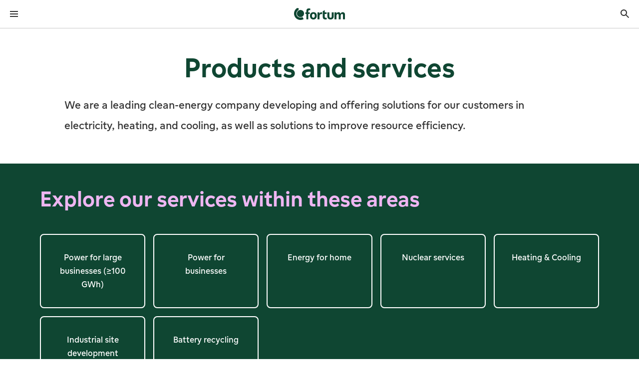

--- FILE ---
content_type: text/html; charset=utf-8
request_url: https://www.fortum.com/services
body_size: 39127
content:
<!DOCTYPE html><html lang="en"><head><meta charSet="utf-8" data-next-head=""/><meta name="viewport" content="width=device-width, initial-scale=1, shrink-to-fit=no" data-next-head=""/><link rel="shortcut icon" href="/favicon.ico" data-next-head=""/><title data-next-head="">Products and services | Fortum</title><meta name="robots" content="index,follow" data-next-head=""/><meta name="description" content="We are a leading clean-energy company developing and offering solutions for our customers in electricity, heating, and cooling, as well as solutions to improve resource efficiency." data-next-head=""/><meta name="twitter:card" content="summary_large_image" data-next-head=""/><meta property="og:title" content="Products and services | Fortum" data-next-head=""/><meta property="og:description" content="We are a leading clean-energy company developing and offering solutions for our customers in electricity, heating, and cooling, as well as solutions to improve resource efficiency." data-next-head=""/><meta property="og:url" content="https://www.fortum.com/services" data-next-head=""/><meta property="og:type" content="website" data-next-head=""/><meta property="og:image" content="https://www.fortum.com/images/social-share-default-image.jpg" data-next-head=""/><meta property="og:site_name" content="Fortum" data-next-head=""/><link rel="canonical" href="https://www.fortum.com/services" data-next-head=""/><meta name="format-detection" content="telephone=no, date=no" data-next-head=""/><meta name="content-type" content="Page" data-next-head=""/><meta name="author" content="Fortum" data-next-head=""/><link data-next-font="" rel="preconnect" href="/" crossorigin="anonymous"/><link rel="preload" href="/_next/static/css/730b2e844da11775.css" as="style"/><script type="application/ld+json" data-next-head="">{
    "@context": "https://schema.org",
    "@type": "Organization",
    "name": "Fortum",
    "url": "https://www.fortum.com",
    "logo": "https://www.fortum.com/images/social-share-default-image.jpg"
}</script><link rel="stylesheet" href="/_next/static/css/730b2e844da11775.css" data-n-g=""/><noscript data-n-css=""></noscript><script defer="" noModule="" src="/_next/static/chunks/polyfills-42372ed130431b0a.js"></script><script src="/_next/static/chunks/webpack-fc33d3f28f681bfd.js" defer=""></script><script src="/_next/static/chunks/framework-6df2d696a6241b54.js" defer=""></script><script src="/_next/static/chunks/main-4650bf914d2ee536.js" defer=""></script><script src="/_next/static/chunks/pages/_app-4a2dfd55a02e6d4b.js" defer=""></script><script src="/_next/static/chunks/2bd5674f-7d00779971e0e0f4.js" defer=""></script><script src="/_next/static/chunks/582165f0-c0c5a10de9dbd0a5.js" defer=""></script><script src="/_next/static/chunks/41988-5a27056a5fe240e8.js" defer=""></script><script src="/_next/static/chunks/43673-c8db3d1714d748dd.js" defer=""></script><script src="/_next/static/chunks/35022-0014fb4677c773dc.js" defer=""></script><script src="/_next/static/chunks/63983-9bde64f8d2b0bed8.js" defer=""></script><script src="/_next/static/chunks/pages/%5B...slug%5D-302ff4c2bf774e5c.js" defer=""></script><script src="/_next/static/com-157429/_buildManifest.js" defer=""></script><script src="/_next/static/com-157429/_ssgManifest.js" defer=""></script><style data-styled="" data-styled-version="6.3.5">.cNOpQV{font-family:FortumSans,arial,sans-serif;margin:0;line-height:1.5;font-weight:400;font-style:normal;margin-bottom:0;text-align:inherit;font-size:1.25rem;color:#333333;font-weight:500;padding-left:1.5rem;padding-right:1.5rem;margin-bottom:1rem;line-height:1.5;}/*!sc*/
.cNOpQV:focus-visible{outline-offset:0;box-shadow:0 0 0px 4px #4769a5;outline:2px solid #ffffff;}/*!sc*/
.WpNSN{font-family:FortumSans,arial,sans-serif;margin:0;line-height:1.5;font-weight:400;font-style:normal;margin-bottom:0;text-align:inherit;font-size:1rem;color:#333333;line-height:1.5;}/*!sc*/
@media(min-width: 601px){.WpNSN{font-size:1.125rem;}}/*!sc*/
.WpNSN:focus-visible{outline-offset:0;box-shadow:0 0 0px 4px #4769a5;outline:2px solid #ffffff;}/*!sc*/
.jiCEFB{font-family:FortumSans,arial,sans-serif;margin:0;line-height:1.5;font-weight:400;font-style:normal;margin-bottom:0;text-align:inherit;font-size:0.75rem;color:#ffffff;line-height:1.5;}/*!sc*/
@media(min-width: 601px){.jiCEFB{font-size:0.875rem;}}/*!sc*/
.jiCEFB:focus-visible{outline-offset:0;box-shadow:0 0 0px 4px #4769a5;outline:2px solid #ffffff;}/*!sc*/
.cNQnkR{font-family:FortumSans,arial,sans-serif;margin:0;line-height:1.5;font-weight:400;font-style:normal;margin-bottom:0;text-align:inherit;font-size:1rem;color:#333333;line-height:1.5;}/*!sc*/
.cNQnkR:focus-visible{outline-offset:0;box-shadow:0 0 0px 4px #4769a5;outline:2px solid #ffffff;}/*!sc*/
.cdQGhK{font-family:FortumSans,arial,sans-serif;margin:0;line-height:1.33;font-weight:400;font-style:normal;margin-bottom:0;text-align:inherit;font-size:2rem;color:#0f4632;margin-bottom:1rem;font-weight:500;text-wrap:balance;text-align:center;max-width:1023px;line-height:1.33;}/*!sc*/
@media(min-width: 601px){.cdQGhK{font-size:2.875rem;}}/*!sc*/
@media(min-width: 1025px){.cdQGhK{font-size:3.625rem;}}/*!sc*/
.cdQGhK:focus-visible{outline-offset:0;box-shadow:0 0 0px 4px #4769a5;outline:2px solid #ffffff;}/*!sc*/
.fJCvqB{font-family:FortumSans,arial,sans-serif;margin:0;line-height:1.8;font-weight:400;font-style:normal;margin-bottom:0;text-align:inherit;font-size:1.25rem;color:#333333;margin-bottom:1rem;line-height:1.8;}/*!sc*/
@media(min-width: 601px){.fJCvqB{font-size:1.4375rem;}}/*!sc*/
.fJCvqB:focus-visible{outline-offset:0;box-shadow:0 0 0px 4px #4769a5;outline:2px solid #ffffff;}/*!sc*/
.gwdcgn{font-family:FortumSans,arial,sans-serif;margin:0;line-height:1.33;font-weight:400;font-style:normal;margin-bottom:0;text-align:inherit;font-size:1.8125rem;color:#eeb6f2;margin-bottom:1rem;font-weight:500;text-wrap:balance;max-width:1023px;line-height:1.33;}/*!sc*/
@media(min-width: 601px){.gwdcgn{font-size:2.5625rem;}}/*!sc*/
@media(min-width: 1025px){.gwdcgn{font-size:2.875rem;}}/*!sc*/
.gwdcgn:focus-visible{outline-offset:0;box-shadow:0 0 0px 4px #4769a5;outline:2px solid #ffffff;}/*!sc*/
.kwVhOJ{font-family:FortumSans,arial,sans-serif;margin:0;line-height:1.5;font-weight:400;font-style:normal;margin-bottom:0;text-align:inherit;font-size:1rem;color:#333333;text-align:center;text-wrap:balance;line-height:1.5;}/*!sc*/
@media(min-width: 601px){.kwVhOJ{font-size:1.125rem;}}/*!sc*/
.kwVhOJ:focus-visible{outline-offset:0;box-shadow:0 0 0px 4px #4769a5;outline:2px solid #ffffff;}/*!sc*/
.pjezk{font-family:FortumSans,arial,sans-serif;margin:0;line-height:1.33;font-weight:400;font-style:normal;margin-bottom:0;text-align:inherit;font-size:1.625rem;color:#0f4632;margin-bottom:0.5rem;font-weight:500;text-wrap:balance;line-height:1.33;}/*!sc*/
@media(min-width: 601px){.pjezk{font-size:2.25rem;}}/*!sc*/
@media(min-width: 1025px){.pjezk{font-size:2.5625rem;}}/*!sc*/
.pjezk:focus-visible{outline-offset:0;box-shadow:0 0 0px 4px #4769a5;outline:2px solid #ffffff;}/*!sc*/
.gxOTuX{font-family:FortumSans,arial,sans-serif;margin:0;line-height:1.5;font-weight:400;font-style:normal;margin-bottom:0;text-align:inherit;font-size:1rem;color:#333333;margin-bottom:1rem;line-height:1.5;}/*!sc*/
@media(min-width: 601px){.gxOTuX{font-size:1.125rem;}}/*!sc*/
.gxOTuX:focus-visible{outline-offset:0;box-shadow:0 0 0px 4px #4769a5;outline:2px solid #ffffff;}/*!sc*/
.hwFkXW{font-family:FortumSans,arial,sans-serif;margin:0;line-height:1.33;font-weight:400;font-style:normal;margin-bottom:0;text-align:inherit;font-size:1.25rem;color:#ffffff;margin-bottom:1rem;font-weight:500;text-wrap:balance;height:4rem;display:flex;align-items:center;margin:0;line-height:1.33;}/*!sc*/
@media(min-width: 601px){.hwFkXW{font-size:1.625rem;}}/*!sc*/
@media(min-width: 1025px){.hwFkXW{font-size:1.8125rem;}}/*!sc*/
.hwFkXW:focus-visible{outline-offset:0;box-shadow:0 0 0px 4px #4769a5;outline:2px solid #ffffff;}/*!sc*/
.kUDQfd{font-family:FortumSans,arial,sans-serif;margin:0;line-height:1.5;font-weight:400;font-style:normal;margin-bottom:0;text-align:inherit;font-size:1rem;color:#ffffff;line-height:1.5;}/*!sc*/
@media(min-width: 601px){.kUDQfd{font-size:1.125rem;}}/*!sc*/
.kUDQfd:focus-visible{outline-offset:0;box-shadow:0 0 0px 4px #4769a5;outline:2px solid #ffffff;}/*!sc*/
data-styled.g1[id="stylesweb__styledContentText-sc-zn37o3-0"]{content:"cNOpQV,WpNSN,jiCEFB,cNQnkR,cdQGhK,fJCvqB,gwdcgn,kwVhOJ,pjezk,gxOTuX,hwFkXW,kUDQfd,"}/*!sc*/
.bHrMjM{display:flex;flex-direction:column;min-height:100dvh;overflow-x:clip;}/*!sc*/
.cUhPxe{z-index:90;position:sticky;top:0;background-color:#ffffff;border-bottom:1px solid #c9c9c9;}/*!sc*/
.dUfeWA{display:flex;justify-content:space-between;align-items:center;}/*!sc*/
.jbMxyQ{line-height:1;display:inline-flex;align-items:center;}/*!sc*/
.bsoAkk{display:flex;align-items:center;}/*!sc*/
.blnrqW{width:100%;}/*!sc*/
@media(min-width: 601px){.blnrqW{width:50%;}}/*!sc*/
@media(min-width: 1281px){.blnrqW{display:none;}}/*!sc*/
.isRQrW{display:flex;justify-content:space-between;align-items:center;background:#ffffff;border-bottom:1px solid #c9c9c9;}/*!sc*/
.jRmwFs{display:flex;}/*!sc*/
.kPHMQM{background-color:#ffffff;}/*!sc*/
.grZVzu{display:flex;flex-direction:column;padding-top:2.5rem;padding-bottom:2.5rem;}/*!sc*/
.krGmKS{line-height:1;display:inline-flex;align-items:center;margin-left:auto;}/*!sc*/
.fjiPuv{width:100%;display:flex;justify-content:center;position:relative;z-index:500;background-color:#0f4632;}/*!sc*/
.Vgeei{display:flex;align-items:center;height:100%;}/*!sc*/
.gSHabl{display:flex;height:2.75rem;gap:0.5rem;align-items:center;padding-left:1rem;padding-right:1rem;}/*!sc*/
.fmvLy{display:flex;justify-content:center;border-bottom:1px solid #c9c9c9;}/*!sc*/
.ktcKOy{display:flex;gap:0.5rem;}/*!sc*/
.fdQYtw{display:flex;margin-bottom:-0.25rem;padding-top:0;padding-bottom:0;padding-left:0.25rem;padding-right:0.25rem;}/*!sc*/
.yZKpU{display:flex;align-items:center;flex-wrap:nowrap;min-width:3.5rem;}/*!sc*/
.ljQTyP{width:100%;background-color:#f7f7f7;position:absolute;max-height:-150px;display:flex;}/*!sc*/
.fTVTnH{flex:1;}/*!sc*/
.fsQXGg{display:flex;justify-content:center;overflow:hidden;height:3rem;position:absolute;left:1px;right:1px;transition:300ms opacity,300ms transform;z-index:10;top:0px;background:linear-gradient(180deg ,rgba(255, 255, 255, 0.8) 0%,rgba(255, 255, 255, 0.5) 80%,rgba(255, 255, 255, 0) 100%);transform:translateY(0px);opacity:0;}/*!sc*/
.hMcWpV{display:flex;justify-content:center;overflow:hidden;height:3rem;position:absolute;left:1px;right:1px;transition:300ms opacity,300ms transform;z-index:10;bottom:0px;background:linear-gradient(0deg ,rgba(255, 255, 255, 0.8) 0%,rgba(255, 255, 255, 0.5) 80%,rgba(255, 255, 255, 0) 100%);transform:translateY(0px);opacity:0;}/*!sc*/
.itXief{flex-grow:1;}/*!sc*/
.hXoktt{display:flex;flex-direction:column;max-width:1439px;margin:0 auto;}/*!sc*/
.cuqLvb{margin-left:calc(-50vw + 50%);margin-right:calc(-50vw + 50%);background-color:#ffffff;}/*!sc*/
.hzTGVr{max-width:1439px;padding:2.5rem 1rem;margin:0 auto;display:flex;flex-direction:column;}/*!sc*/
@media(min-width: 376px){.hzTGVr{padding:2.5rem 1.5rem;}}/*!sc*/
@media(min-width: 601px){.hzTGVr{padding:2.5rem 2rem;}}/*!sc*/
@media(min-width: 769px){.hzTGVr{padding:2.5rem 4rem;}}/*!sc*/
@media(min-width: 1025px){.hzTGVr{padding:2.5rem 5rem;}}/*!sc*/
@media(min-width: 1281px){.hzTGVr{flex-direction:column;}}/*!sc*/
.eRruA{display:flex;flex-direction:column;align-items:center;justify-content:center;}/*!sc*/
.cMZWSu{max-width:1023px;}/*!sc*/
.dCpTtu{margin-left:calc(-50vw + 50%);margin-right:calc(-50vw + 50%);background-color:#0f4632;}/*!sc*/
.ebIWkz{max-width:1439px;padding:2.5rem 1rem;margin:0 auto;}/*!sc*/
@media(min-width: 376px){.ebIWkz{padding:2.5rem 1.5rem;}}/*!sc*/
@media(min-width: 601px){.ebIWkz{padding:2.5rem 2rem;}}/*!sc*/
@media(min-width: 769px){.ebIWkz{padding:2.5rem 4rem;}}/*!sc*/
@media(min-width: 1025px){.ebIWkz{padding:2.5rem 5rem;}}/*!sc*/
.qCtvh{background-color:#0f4632;}/*!sc*/
.kKMWSU{display:flex;flex-direction:column;margin-bottom:1.5rem;width:100%;max-width:1023px;}/*!sc*/
.eroirO{display:grid;grid-template-columns:1fr;gap:1rem;}/*!sc*/
@media(min-width: 376px){.eroirO{grid-template-columns:repeat(2,minmax(0,1fr));}}/*!sc*/
@media(min-width: 601px){.eroirO{grid-template-columns:repeat(3,minmax(0,1fr));}}/*!sc*/
@media(min-width: 1025px){.eroirO{grid-template-columns:repeat(auto-fit, minmax(199px, 1fr));}}/*!sc*/
.ciAnXX{display:none;position:relative;height:300px;width:100%;}/*!sc*/
@media(min-width: 769px){.ciAnXX{display:block;}}/*!sc*/
@media(min-width: 1025px){.ciAnXX{height:350px;}}/*!sc*/
.hqcjVP{position:absolute;top:0;left:0;right:0;bottom:0;background:linear-gradient(to right, #0f4632 0%, transparent 35%, transparent 65%, #0f4632 100%);}/*!sc*/
.dgkHig{display:flex;flex-direction:column;}/*!sc*/
.gsKpKr{display:flex;flex-direction:column;margin-bottom:1.5rem;width:100%;max-width:1023px;margin:0;}/*!sc*/
.gVQpav{display:flex;position:relative;flex-direction:column-reverse;align-items:flex-start;padding-top:1.5rem;padding-bottom:1.5rem;}/*!sc*/
@media(min-width: 1025px){.gVQpav{flex-direction:row-reverse;}}/*!sc*/
@media(min-width: 601px){.gVQpav{padding-top:2rem;}}/*!sc*/
@media(min-width: 601px){.gVQpav{padding-bottom:2rem;}}/*!sc*/
.dKDhyA{position:absolute;background-color:#ffffff;width:100vw;height:100%;top:50%;left:50%;transform:translate(-50%, -50%);}/*!sc*/
.eSKHXz{border-radius:0.25rem;overflow:hidden;position:relative;width:100%;height:963px;max-height:240px;}/*!sc*/
@media(min-width: 1025px){.eSKHXz{width:50%;}}/*!sc*/
@media(min-width: 601px){.eSKHXz{height:963px;}}/*!sc*/
@media(min-width: 601px){.eSKHXz{max-height:450px;}}/*!sc*/
.iTEVcp{display:flex;flex-direction:column;justify-content:center;width:100%;padding:0;z-index:10;}/*!sc*/
@media(min-width: 1025px){.iTEVcp{width:50%;}}/*!sc*/
@media(min-width: 1025px){.iTEVcp{padding:2rem 2.5rem 2rem 0;}}/*!sc*/
@media(min-width: 1281px){.iTEVcp{padding:2.5rem 5rem 2.5rem 0;}}/*!sc*/
.txZnu{display:flex;position:relative;flex-direction:column-reverse;align-items:flex-start;padding-top:1.5rem;padding-bottom:1.5rem;}/*!sc*/
@media(min-width: 1025px){.txZnu{flex-direction:row;}}/*!sc*/
@media(min-width: 601px){.txZnu{padding-top:2rem;}}/*!sc*/
@media(min-width: 601px){.txZnu{padding-bottom:2rem;}}/*!sc*/
.hEakdH{border-radius:0.25rem;overflow:hidden;position:relative;width:100%;height:1610px;max-height:240px;}/*!sc*/
@media(min-width: 1025px){.hEakdH{width:50%;}}/*!sc*/
@media(min-width: 601px){.hEakdH{height:1610px;}}/*!sc*/
@media(min-width: 601px){.hEakdH{max-height:450px;}}/*!sc*/
.jtSKyN{display:flex;flex-direction:column;justify-content:center;width:100%;padding:0;z-index:10;}/*!sc*/
@media(min-width: 1025px){.jtSKyN{width:50%;}}/*!sc*/
@media(min-width: 1025px){.jtSKyN{padding:2rem 0 2rem 2.5rem;}}/*!sc*/
@media(min-width: 1281px){.jtSKyN{padding:2.5rem 0 2.5rem 5rem;}}/*!sc*/
.kUYOFr{border-radius:0.25rem;overflow:hidden;position:relative;width:100%;height:1708px;max-height:240px;}/*!sc*/
@media(min-width: 1025px){.kUYOFr{width:50%;}}/*!sc*/
@media(min-width: 601px){.kUYOFr{height:1708px;}}/*!sc*/
@media(min-width: 601px){.kUYOFr{max-height:450px;}}/*!sc*/
.dkEcRb{border-radius:0.25rem;overflow:hidden;position:relative;width:100%;height:3984px;max-height:240px;}/*!sc*/
@media(min-width: 1025px){.dkEcRb{width:50%;}}/*!sc*/
@media(min-width: 601px){.dkEcRb{height:3984px;}}/*!sc*/
@media(min-width: 601px){.dkEcRb{max-height:450px;}}/*!sc*/
.iyKdRX{border-radius:0.25rem;overflow:hidden;position:relative;width:100%;height:2248px;max-height:240px;}/*!sc*/
@media(min-width: 1025px){.iyKdRX{width:50%;}}/*!sc*/
@media(min-width: 601px){.iyKdRX{height:2248px;}}/*!sc*/
@media(min-width: 601px){.iyKdRX{max-height:450px;}}/*!sc*/
.kzjYQv{border-radius:0.25rem;overflow:hidden;position:relative;width:100%;height:1710px;max-height:240px;}/*!sc*/
@media(min-width: 1025px){.kzjYQv{width:50%;}}/*!sc*/
@media(min-width: 601px){.kzjYQv{height:1710px;}}/*!sc*/
@media(min-width: 601px){.kzjYQv{max-height:450px;}}/*!sc*/
.lmHAxr{border-radius:0.25rem;overflow:hidden;position:relative;width:100%;height:480px;max-height:240px;}/*!sc*/
@media(min-width: 1025px){.lmHAxr{width:50%;}}/*!sc*/
@media(min-width: 601px){.lmHAxr{height:480px;}}/*!sc*/
@media(min-width: 601px){.lmHAxr{max-height:450px;}}/*!sc*/
.eUaRQK{background-color:#0f4632;padding-top:0;}/*!sc*/
@media(min-width: 1025px){.eUaRQK{padding-top:1rem;}}/*!sc*/
.ePCodD{padding-top:2rem;padding-bottom:0;display:flex;flex-direction:column;grid-template-columns:repeat(12, 1fr);column-gap:0.75rem;row-gap:0;}/*!sc*/
@media(min-width: 1025px){.ePCodD{padding-bottom:2rem;}}/*!sc*/
@media(min-width: 1281px){.ePCodD{display:grid;}}/*!sc*/
@media(min-width: 601px){.ePCodD{column-gap:1rem;}}/*!sc*/
@media(min-width: 1025px){.ePCodD{column-gap:1.5rem;}}/*!sc*/
@media(min-width: 601px){.ePCodD{row-gap:1rem;}}/*!sc*/
.yAabC{grid-column:span 12;display:flex;flex-direction:column;align-items:center;gap:1.5rem;padding-bottom:1rem;}/*!sc*/
@media(min-width: 601px){.yAabC{grid-column:span 6;}}/*!sc*/
@media(min-width: 1025px){.yAabC{grid-column:span 3;}}/*!sc*/
@media(min-width: 601px){.yAabC{align-items:flex-start;}}/*!sc*/
@media(min-width: 769px){.yAabC{gap:2rem;}}/*!sc*/
.gPEACe{grid-column:span 12;}/*!sc*/
@media(min-width: 1025px){.gPEACe{grid-column:span 9;}}/*!sc*/
.frnPcN{display:flex;flex-direction:column;gap:1.5rem;}/*!sc*/
@media(min-width: 1025px){.frnPcN{display:grid;}}/*!sc*/
@media(min-width: 1025px){.frnPcN{grid-template-columns:repeat(4, 1fr);}}/*!sc*/
.cllkXL{display:flex;flex-direction:column;gap:0.5rem;margin-top:1.5rem;}/*!sc*/
.hUwCcc{border-bottom:1px solid #188156;width:100%;}/*!sc*/
.byLjLt{display:flex;flex-direction:column;margin-left:-0.5rem;margin-right:-0.5rem;}/*!sc*/
.fbSUmd{height:auto;background-color:transparent;border:none;text-align:left;display:flex;align-items:center;justify-content:space-between;gap:1rem;cursor:pointer;color:#ffffff;margin-left:0.5rem;margin-right:0.5rem;}/*!sc*/
.fbSUmd .stylesweb__styledContentText-sc-zn37o3-0{color:#ffffff;}/*!sc*/
.hwFXSg{line-height:1;display:inline-flex;align-items:center;transition:transform 200ms ease;}/*!sc*/
.WFxEX{overflow:hidden;transition-property:height,opacity,visibility;transition-duration:300ms;transition-timing-function:ease;opacity:0;height:0;}/*!sc*/
.gukyZt{padding-top:1rem;padding-bottom:1rem;margin-left:0.5rem;margin-right:0.5rem;display:flex;flex-direction:column;gap:0.5rem;}/*!sc*/
.gNYZGW{display:block;}/*!sc*/
.kLzznI{display:flex;flex-direction:column;align-items:center;column-gap:1.5rem;row-gap:2rem;padding-top:2rem;padding-bottom:2rem;}/*!sc*/
@media(min-width: 1025px){.kLzznI{flex-direction:row;}}/*!sc*/
@media(min-width: 1025px){.kLzznI{justify-content:flex-end;}}/*!sc*/
@media(min-width: 769px){.kLzznI{row-gap:1.5rem;}}/*!sc*/
@media(min-width: 1025px){.kLzznI{padding-top:1.5rem;}}/*!sc*/
@media(min-width: 1025px){.kLzznI{padding-bottom:1.5rem;}}/*!sc*/
.IPboG{display:flex;flex-direction:column;gap:1rem;align-items:center;}/*!sc*/
@media(min-width: 1025px){.IPboG{gap:0.5rem;}}/*!sc*/
@media(min-width: 1025px){.IPboG{align-items:end;}}/*!sc*/
.fLDnDH{display:flex;gap:1rem;align-items:center;flex-wrap:wrap;}/*!sc*/
.hraFNp{width:3.5rem;height:3.5rem;}/*!sc*/
.hhtXek{display:flex;flex-direction:column;padding-top:2rem;padding-bottom:4rem;gap:1.5rem;}/*!sc*/
@media(min-width: 1025px){.hhtXek{padding-top:1.5rem;}}/*!sc*/
@media(min-width: 1025px){.hhtXek{gap:2rem;}}/*!sc*/
.iHQFkj{display:flex;flex-direction:column-reverse;align-items:center;justify-content:space-between;gap:1.5rem;}/*!sc*/
@media(min-width: 601px){.iHQFkj{flex-direction:row;}}/*!sc*/
.jRxsOw{display:inline-flex;position:relative;}/*!sc*/
.jPMsyK{position:absolute;width:15rem;}/*!sc*/
.dXKVHS{position:absolute;width:100%;bottom:0;}/*!sc*/
.ftLvZT{display:block;width:100%;max-width:100%;}/*!sc*/
.eLltsh{display:flex;flex-wrap:wrap;flex-direction:column;align-items:center;justify-content:center;column-gap:1.5rem;row-gap:1rem;}/*!sc*/
@media(min-width: 601px){.eLltsh{flex-direction:row;}}/*!sc*/
data-styled.g7[id="Boxweb__StyledBox-sc-1c6ag20-0"]{content:"bHrMjM,gVBJro,cUhPxe,dUfeWA,jbMxyQ,bsoAkk,blnrqW,isRQrW,jRmwFs,kPHMQM,grZVzu,krGmKS,fjiPuv,Vgeei,gSHabl,fmvLy,ktcKOy,fdQYtw,yZKpU,ljQTyP,fTVTnH,fsQXGg,hMcWpV,itXief,hXoktt,cuqLvb,hzTGVr,eRruA,cMZWSu,dCpTtu,ebIWkz,qCtvh,kKMWSU,eroirO,ciAnXX,hqcjVP,dgkHig,gsKpKr,gVQpav,dKDhyA,eSKHXz,iTEVcp,txZnu,hEakdH,jtSKyN,kUYOFr,dkEcRb,iyKdRX,kzjYQv,lmHAxr,eUaRQK,ePCodD,yAabC,gPEACe,frnPcN,cllkXL,hUwCcc,byLjLt,fbSUmd,hwFXSg,WFxEX,gukyZt,gNYZGW,kLzznI,IPboG,fLDnDH,hraFNp,hhtXek,iHQFkj,jRxsOw,jPMsyK,dXKVHS,ftLvZT,eLltsh,"}/*!sc*/
.cMyXoB{display:flex;}/*!sc*/
data-styled.g15[id="styles__label-sc-f9ypg9-0"]{content:"cMyXoB,"}/*!sc*/
.YLDez{color:#333333;font-size:1rem;display:block;overflow:hidden;line-height:1.3;word-break:break-word;}/*!sc*/
@supports (display:-webkit-box) and (-webkit-line-clamp:1){.YLDez{display:-webkit-box;-webkit-line-clamp:3;-webkit-box-orient:vertical;}}/*!sc*/
data-styled.g16[id="styles__textLabel-sc-f9ypg9-1"]{content:"YLDez,"}/*!sc*/
.jQXOhg{font-family:FortumSans,arial,sans-serif;box-sizing:border-box;list-style:none;outline:none;transition:opacity 150ms,transform 150ms;transition-timing-function:cubic-bezier(0.5, 0, 0, 1);transition-delay:0ms;min-height:3rem;border-top:2px solid transparent;border-bottom:2px solid transparent;padding-block:8px;display:flex;align-items:center;cursor:pointer;padding-inline:1rem;background-color:#f7f7f7;}/*!sc*/
.jQXOhg:focus-visible{outline-offset:-2px;outline:2px solid #4769a5;border-radius:0.25rem;}/*!sc*/
.jQXOhg:focus:not(:focus-visible){outline:none;}/*!sc*/
.jQXOhg .styles__textLabel-sc-f9ypg9-1{font-weight:500;}/*!sc*/
.jILxUc{font-family:FortumSans,arial,sans-serif;box-sizing:border-box;list-style:none;outline:none;transition:opacity 150ms,transform 150ms;transition-timing-function:cubic-bezier(0.5, 0, 0, 1);transition-delay:0ms;min-height:3rem;border-top:2px solid transparent;border-bottom:2px solid transparent;padding-block:8px;display:flex;align-items:center;cursor:pointer;padding-inline:1rem;}/*!sc*/
data-styled.g18[id="styles__item-sc-f9ypg9-3"]{content:"jQXOhg,jILxUc,"}/*!sc*/
.bmifDB{box-sizing:border-box;list-style:none;line-height:1;margin:0;padding:0;}/*!sc*/
data-styled.g19[id="styles__list-sc-f9ypg9-4"]{content:"bmifDB,"}/*!sc*/
.boislc{box-sizing:border-box;line-height:1;background:#ffffff;border-top:0;border-bottom:0;top:0;overflow:hidden;position:relative;transition-property:max-height,border-color,z-index,opacity;transition-timing-function:cubic-bezier(0.5, 0, 0, 1);transition-duration:210ms;width:100%;box-shadow:0 0 1.6875rem 0.125rem rgba(0, 0, 0, 0.1);width:15rem;border-radius:0.25rem;scrollbar-width:thin;scrollbar-color:#188156 #ffffff;}/*!sc*/
.boislc::-webkit-scrollbar{background:#ffffff;width:0.5rem;}/*!sc*/
.boislc[data-hidden='true']{max-height:0;opacity:0;z-index:3;}/*!sc*/
.boislc[data-hidden='false']{opacity:1;z-index:100;}/*!sc*/
.boislc::-webkit-scrollbar{background:#ffffff;width:0.5rem;}/*!sc*/
.boislc::-webkit-scrollbar-track{background:#ffffff;box-shadow:none;}/*!sc*/
.boislc::-webkit-scrollbar-thumb{background-color:#188156;border:0.125rem solid #ffffff;box-shadow:none;border-radius:0.25rem;}/*!sc*/
data-styled.g21[id="styles__container-sc-f9ypg9-6"]{content:"boislc,"}/*!sc*/
.gBJslg{font-family:FortumSans,arial,sans-serif;margin:0;line-height:1.5;font-weight:400;font-style:normal;text-decoration:underline;color:#188156;text-decoration-thickness:auto;transition:color 200ms;transition-timing-function:cubic-bezier(0.5, 0, 0, 1);font-size:1rem;display:inline;}/*!sc*/
.gBJslg:focus-visible{outline-offset:0;box-shadow:0 0 0 4px #4769a5;outline:2px solid #ffffff;}/*!sc*/
.gBJslg:focus:not(:focus-visible){outline:none;box-shadow:none;}/*!sc*/
.gBJslg:hover{color:#125f3f;text-decoration-thickness:2px;}/*!sc*/
.gBJslg:hover{cursor:pointer;text-decoration:underline;}/*!sc*/
@media(min-width: 601px){.gBJslg{font-size:1.125rem;}}/*!sc*/
.cYboDD{font-family:FortumSans,arial,sans-serif;margin:0;line-height:1.5;font-weight:400;font-style:normal;text-decoration:none;color:#ffffff;text-decoration-thickness:auto;transition:color 200ms;transition-timing-function:cubic-bezier(0.5, 0, 0, 1);font-size:1.8125rem;display:inline;font-weight:500;}/*!sc*/
.cYboDD:focus-visible{outline-offset:0;box-shadow:0 0 0 4px #4769a5;outline:2px solid #ffffff;}/*!sc*/
.cYboDD:focus:not(:focus-visible){outline:none;box-shadow:none;}/*!sc*/
.cYboDD:hover{color:#ebebeb;text-decoration-thickness:2px;}/*!sc*/
.cYboDD:hover{cursor:pointer;text-decoration:underline;}/*!sc*/
.kYmoxd{font-family:FortumSans,arial,sans-serif;margin:0;line-height:1.5;font-weight:400;font-style:normal;text-decoration:none;color:#ffffff;text-decoration-thickness:auto;transition:color 200ms;transition-timing-function:cubic-bezier(0.5, 0, 0, 1);font-size:1rem;display:inline;}/*!sc*/
.kYmoxd:focus-visible{outline-offset:0;box-shadow:0 0 0 4px #4769a5;outline:2px solid #ffffff;}/*!sc*/
.kYmoxd:focus:not(:focus-visible){outline:none;box-shadow:none;}/*!sc*/
.kYmoxd:hover{color:#ebebeb;text-decoration-thickness:2px;}/*!sc*/
.kYmoxd:hover{cursor:pointer;text-decoration:underline;}/*!sc*/
@media(min-width: 601px){.kYmoxd{font-size:1.125rem;}}/*!sc*/
.bxTwYB{font-family:FortumSans,arial,sans-serif;margin:0;line-height:1.5;font-weight:400;font-style:normal;text-decoration:underline;color:#ffffff;text-decoration-thickness:auto;transition:color 200ms;transition-timing-function:cubic-bezier(0.5, 0, 0, 1);font-size:1rem;display:inline;}/*!sc*/
.bxTwYB:focus-visible{outline-offset:0;box-shadow:0 0 0 4px #4769a5;outline:2px solid #ffffff;}/*!sc*/
.bxTwYB:focus:not(:focus-visible){outline:none;box-shadow:none;}/*!sc*/
.bxTwYB:hover{color:#ebebeb;text-decoration-thickness:2px;}/*!sc*/
.bxTwYB:hover{cursor:pointer;text-decoration:underline;}/*!sc*/
@media(min-width: 601px){.bxTwYB{font-size:1.125rem;}}/*!sc*/
data-styled.g26[id="styles__link-sc-1si9cpz-0"]{content:"gBJslg,cYboDD,kYmoxd,bxTwYB,"}/*!sc*/
.iKZTMs{display:inline-block;margin-top:0rem;text-align:center;padding-left:0;padding-right:0;}/*!sc*/
.dYYYwc{display:inline-block;margin-top:0rem;text-align:center;padding-left:0.5rem;padding-right:0.5rem;}/*!sc*/
data-styled.g33[id="styles__text-sc-1vj6sky-0"]{content:"iKZTMs,dYYYwc,"}/*!sc*/
.sZDiu{display:inline-flex;justify-content:center;position:relative;text-align:left;padding-left:calc(40px - 0px);padding-right:calc(40px - 0px);padding-top:0px;padding-bottom:0px;font-family:FortumSans,arial,sans-serif;font-size:1.125rem;font-weight:400;border-radius:0.25rem;height:3.5rem;align-items:initial;text-decoration:none;-webkit-appearance:none;appearance:none;-webkit-tap-highlight-color:rgba(0 0 0 0%);outline:none;border:none;cursor:pointer;box-sizing:border-box;transition:background 200ms,color 200ms,border 200ms;transition-timing-function:cubic-bezier(0.5, 0, 0, 1);color:#188156;background-color:transparent;border-radius:0;padding:0;height:2.75rem;border:none;}/*!sc*/
.sZDiu ::-moz-focus-inner{border:none;}/*!sc*/
.sZDiu:hover,.sZDiu:focus{color:#125f3f;background-color:rgba(24, 129, 86, 0.05);}/*!sc*/
.sZDiu:focus-visible{box-shadow:0 0 0 4px #4769a5;outline:2px solid #ffffff;outline-offset:0;}/*!sc*/
.sZDiu:active{transition:unset;color:#0b3c28;background-color:rgba(24, 129, 86, 0.1);}/*!sc*/
.kOetgz{display:inline-flex;justify-content:center;position:relative;text-align:left;padding-left:calc(40px - 2px);padding-right:calc(40px - 2px);padding-top:0px;padding-bottom:0px;font-family:FortumSans,arial,sans-serif;font-size:1.125rem;font-weight:400;border-radius:0.25rem;height:3.5rem;align-items:initial;text-decoration:none;-webkit-appearance:none;appearance:none;-webkit-tap-highlight-color:rgba(0 0 0 0%);outline:none;border:none;cursor:pointer;box-sizing:border-box;transition:background 200ms,color 200ms,border 200ms;transition-timing-function:cubic-bezier(0.5, 0, 0, 1);color:#ffffff;background-color:#188156;border:#188156 solid 0.125rem;border-radius:1.75rem;padding-left:calc(1rem - 2px);padding-right:calc(1rem - 2px);}/*!sc*/
.kOetgz ::-moz-focus-inner{border:none;}/*!sc*/
.kOetgz:hover,.kOetgz:focus{color:#ffffff;background-color:#125f3f;border:solid 0.125rem;border-color:#125f3f;}/*!sc*/
.kOetgz:focus-visible{box-shadow:0 0 0 4px #4769a5;outline:2px solid #ffffff;outline-offset:0;}/*!sc*/
.kOetgz:active{transition:unset;color:#ffffff;background-color:#0b3c28;border:solid 0.125rem;border-color:#0b3c28;}/*!sc*/
.jLjjCW{display:inline-flex;justify-content:center;position:relative;text-align:left;padding-left:calc(40px - 2px);padding-right:calc(40px - 2px);padding-top:0px;padding-bottom:0px;font-family:FortumSans,arial,sans-serif;font-size:1.125rem;font-weight:400;border-radius:0.25rem;height:3.5rem;align-items:initial;text-decoration:none;-webkit-appearance:none;appearance:none;-webkit-tap-highlight-color:rgba(0 0 0 0%);outline:none;border:none;cursor:pointer;box-sizing:border-box;transition:background 200ms,color 200ms,border 200ms;transition-timing-function:cubic-bezier(0.5, 0, 0, 1);color:#ffffff;background-color:#188156;border:#188156 solid 0.125rem;border-radius:1.75rem;}/*!sc*/
.jLjjCW ::-moz-focus-inner{border:none;}/*!sc*/
.jLjjCW:hover,.jLjjCW:focus{color:#ffffff;background-color:#125f3f;border:solid 0.125rem;border-color:#125f3f;}/*!sc*/
.jLjjCW:focus-visible{box-shadow:0 0 0 4px #4769a5;outline:2px solid #ffffff;outline-offset:0;}/*!sc*/
.jLjjCW:active{transition:unset;color:#ffffff;background-color:#0b3c28;border:solid 0.125rem;border-color:#0b3c28;}/*!sc*/
.hIASMQ{display:inline-flex;justify-content:center;position:relative;text-align:left;padding-left:calc(24px - 0px);padding-right:calc(24px - 0px);padding-top:0px;padding-bottom:0px;font-family:FortumSans,arial,sans-serif;font-size:1rem;font-weight:400;border-radius:0.25rem;height:2.5rem;align-items:initial;text-decoration:none;-webkit-appearance:none;appearance:none;-webkit-tap-highlight-color:rgba(0 0 0 0%);outline:none;border:none;cursor:pointer;box-sizing:border-box;transition:background 200ms,color 200ms,border 200ms;transition-timing-function:cubic-bezier(0.5, 0, 0, 1);color:#ffffff;background-color:transparent;padding-left:1rem;padding-right:1rem;}/*!sc*/
.hIASMQ ::-moz-focus-inner{border:none;}/*!sc*/
.hIASMQ:hover,.hIASMQ:focus{color:#ebebeb;background-color:rgba(255, 255, 255, 0.05);}/*!sc*/
.hIASMQ:focus-visible{box-shadow:0 0 0 4px #4769a5;outline:2px solid #ffffff;outline-offset:0;}/*!sc*/
.hIASMQ:active{transition:unset;color:#d6d6d6;background-color:rgba(255, 255, 255, 0.1);}/*!sc*/
data-styled.g34[id="styles__button-sc-1vj6sky-1"]{content:"sZDiu,kOetgz,jLjjCW,hIASMQ,"}/*!sc*/
.ernjBS{display:inline-flex;align-items:center;justify-content:center;height:2.5rem;width:2.5rem;border-radius:0.25rem;text-decoration:none;-webkit-appearance:none;appearance:none;-webkit-tap-highlight-color:rgba(0 0 0 0%);outline:none;border:none;cursor:pointer;box-sizing:border-box;transition:background 200ms,color 200ms,border 200ms;transition-timing-function:cubic-bezier(0.5, 0, 0, 1);color:#333333;background-color:transparent;height:3.5rem;width:3.5rem;}/*!sc*/
.ernjBS ::-moz-focus-inner{border:none;}/*!sc*/
.ernjBS:hover,.ernjBS:focus{color:#1f1f1f;background-color:rgba(51, 51, 51, 0.05);}/*!sc*/
.ernjBS:focus-visible{box-shadow:0 0 0 4px #4769a5;outline:2px solid #ffffff;outline-offset:0;}/*!sc*/
.ernjBS:active{transition:unset;color:#0a0a0a;background-color:rgba(51, 51, 51, 0.1);}/*!sc*/
data-styled.g35[id="styles__iconButton-sc-his16h-0"]{content:"ernjBS,"}/*!sc*/
.jJWPhN{position:sticky;top:0;z-index:90;}/*!sc*/
@media(min-width: 1281px){.jJWPhN{display:none;}}/*!sc*/
@media(max-width: 1280px){.cQNHdu{display:none;}}/*!sc*/
.VvdXC{position:sticky;z-index:90;top:0;background-color:#ffffff;}/*!sc*/
@media(max-width: 1280px){.VvdXC{display:none;}}/*!sc*/
@media(max-width: 1024px){.hpwWOS{display:none;}}/*!sc*/
@media(min-width: 1025px){.jwcnWJ{display:none;}}/*!sc*/
data-styled.g36[id="styles__hidden-sc-1bkv38q-0"]{content:"jJWPhN,cQNHdu,VvdXC,hpwWOS,jwcnWJ,"}/*!sc*/
.XbaPY{height:100%;width:100%;}/*!sc*/
data-styled.g37[id="styles__wrapper-sc-9oa3rf-0"]{content:"XbaPY,"}/*!sc*/
.fBHHbD{display:inline-block;height:5rem;width:5rem;margin-top:30vh;z-index:9007199254740991;}/*!sc*/
.fBHHbD svg{height:100%;width:100%;}/*!sc*/
.fBHHbD circle{stroke-width:6;stroke-dasharray:150.72;animation:ljYZmS 2.7s linear infinite;transform-origin:24px 24px 0;}/*!sc*/
data-styled.g38[id="styles__loader-sc-9oa3rf-1"]{content:"fBHHbD,"}/*!sc*/
.hcprmh{padding:0.5rem 0.75rem 0.5rem 0.75rem;display:flex;align-items:center;height:2.5rem;}/*!sc*/
.hcprmh svg{height:24px;}/*!sc*/
.hcprmh svg{flex-shrink:0;}/*!sc*/
.hfkvQE{padding:0.5rem 0.75rem 0.5rem 0.75rem;display:flex;align-items:center;height:2.5rem;padding-left:1.5rem;padding-right:1.5rem;}/*!sc*/
.hfkvQE svg{height:24px;}/*!sc*/
.hfkvQE svg{flex-shrink:0;}/*!sc*/
.djirie{padding:0.5rem 0.75rem 0.5rem 0.75rem;display:flex;align-items:center;padding:0;padding-right:0.25rem;}/*!sc*/
.djirie svg{height:24px;}/*!sc*/
.djirie svg{flex-shrink:0;}/*!sc*/
.ccRpui{padding:1rem 0.75rem 1rem 0.75rem;display:flex;align-items:center;padding:0;}/*!sc*/
.ccRpui svg{height:40px;}/*!sc*/
.ccRpui svg{flex-shrink:0;}/*!sc*/
data-styled.g81[id="styles__logoContainer-sc-3ec22c-0"]{content:"hcprmh,hfkvQE,djirie,ccRpui,"}/*!sc*/
.irccCx{display:flex;flex-wrap:wrap;margin-top:calc(-0rem / 2);margin-bottom:calc(-0rem / 2);margin-right:calc(-0rem / 2);margin-left:calc(-0rem / 2);display:flex;align-items:center;flex-wrap:nowrap;}/*!sc*/
data-styled.g85[id="styles__styledGap-sc-kr9u6z-0"]{content:"irccCx,"}/*!sc*/
.icqiOh{margin-top:calc(0rem / 2);margin-bottom:calc(0rem / 2);margin-right:calc(0rem / 2);margin-left:calc(0rem / 2);}/*!sc*/
data-styled.g86[id="styles__styledGapBlock-sc-kr9u6z-1"]{content:"icqiOh,"}/*!sc*/
.gGesJe{box-sizing:border-box;margin:0 auto;text-align:inherit;width:100%;padding:0 1rem;display:flex;justify-content:flex-end;}/*!sc*/
@media(min-width: 376px){.gGesJe{padding:0 1.5rem;}}/*!sc*/
@media(min-width: 601px){.gGesJe{padding:0 2rem;}}/*!sc*/
@media(min-width: 769px){.gGesJe{padding:0 4rem;}}/*!sc*/
@media(min-width: 1025px){.gGesJe{padding:0 5rem;}}/*!sc*/
@media(min-width: 1281px){.gGesJe{padding:0 5rem;}}/*!sc*/
@media(min-width: 1441px){.gGesJe{padding:0 0;}}/*!sc*/
@media(min-width: 1441px){.gGesJe{max-width:80rem;}}/*!sc*/
.eIFZeM{box-sizing:border-box;margin:0 auto;text-align:inherit;width:100%;padding:0 1rem;display:flex;justify-content:space-between;background-color:#ffffff;height:3.5rem;}/*!sc*/
@media(min-width: 376px){.eIFZeM{padding:0 1.5rem;}}/*!sc*/
@media(min-width: 601px){.eIFZeM{padding:0 2rem;}}/*!sc*/
@media(min-width: 769px){.eIFZeM{padding:0 4rem;}}/*!sc*/
@media(min-width: 1025px){.eIFZeM{padding:0 5rem;}}/*!sc*/
@media(min-width: 1281px){.eIFZeM{padding:0 5rem;}}/*!sc*/
@media(min-width: 1441px){.eIFZeM{padding:0 0;}}/*!sc*/
@media(min-width: 1441px){.eIFZeM{max-width:80rem;}}/*!sc*/
.cQWUgD{box-sizing:border-box;margin:0 auto;text-align:inherit;width:100%;padding:0 1rem;display:grid;grid-template-columns:repeat(3, 1fr);grid-template-rows:max-content;width:1280px;}/*!sc*/
@media(min-width: 376px){.cQWUgD{padding:0 1.5rem;}}/*!sc*/
@media(min-width: 601px){.cQWUgD{padding:0 2rem;}}/*!sc*/
@media(min-width: 769px){.cQWUgD{padding:0 4rem;}}/*!sc*/
@media(min-width: 1025px){.cQWUgD{padding:0 5rem;}}/*!sc*/
@media(min-width: 1281px){.cQWUgD{padding:0 5rem;}}/*!sc*/
@media(min-width: 1441px){.cQWUgD{padding:0 0;}}/*!sc*/
@media(min-width: 1441px){.cQWUgD{max-width:80rem;}}/*!sc*/
.etKtzo{box-sizing:border-box;margin:0 auto;text-align:inherit;width:100%;padding:0 1rem;}/*!sc*/
@media(min-width: 376px){.etKtzo{padding:0 1.5rem;}}/*!sc*/
@media(min-width: 601px){.etKtzo{padding:0 2rem;}}/*!sc*/
@media(min-width: 769px){.etKtzo{padding:0 4rem;}}/*!sc*/
@media(min-width: 1025px){.etKtzo{padding:0 5rem;}}/*!sc*/
@media(min-width: 1281px){.etKtzo{padding:0 5rem;}}/*!sc*/
@media(min-width: 1441px){.etKtzo{padding:0 0;}}/*!sc*/
@media(min-width: 1441px){.etKtzo{max-width:80rem;}}/*!sc*/
data-styled.g87[id="styles__grid-sc-1b9tk6e-0"]{content:"gGesJe,eIFZeM,cQWUgD,etKtzo,"}/*!sc*/
.iiBkjZ{position:absolute;width:1px;height:1px;padding:0;margin:-1px;overflow:hidden;clip:rect(0,0,0,0);white-space:nowrap;border-width:0;}/*!sc*/
data-styled.g192[id="sc-d79d0356-0"]{content:"iiBkjZ,"}/*!sc*/
.eiSsBy{visibility:hidden;}/*!sc*/
data-styled.g195[id="sc-7a368607-0"]{content:"eiSsBy,"}/*!sc*/
.jkjxTD{text-wrap:balance;}/*!sc*/
data-styled.g196[id="sc-61a5360a-0"]{content:"jkjxTD,"}/*!sc*/
.ypMvm{text-underline-offset:initial;text-decoration-thickness:initial;}/*!sc*/
.ypMvm:hover{text-decoration:none;}/*!sc*/
.ypMvm [class*="noWrap"]{text-decoration:inherit;}/*!sc*/
data-styled.g197[id="sc-6ca6d8c6-0"]{content:"ypMvm,"}/*!sc*/
.kXIZaJ{transition:0.3s ease-in-out;}/*!sc*/
.kXIZaJ:hover svg{width:56px;height:56px;}/*!sc*/
data-styled.g203[id="sc-51a8f106-0"]{content:"kXIZaJ,"}/*!sc*/
.ghgJLj{color:#ffffff;line-height:1.5;text-decoration:underline;font-size:1rem;}/*!sc*/
.ghgJLj:hover{text-decoration:none;}/*!sc*/
@media (min-width:600px){.ghgJLj{font-size:1.125rem;}}/*!sc*/
data-styled.g204[id="sc-8da9b067-0"]{content:"ghgJLj,"}/*!sc*/
.dcFppk:hover{text-decoration:none;}/*!sc*/
data-styled.g205[id="sc-8da9b067-1"]{content:"dcFppk,"}/*!sc*/
.cYCjFz:hover{text-decoration:underline;}/*!sc*/
data-styled.g206[id="sc-59b46d98-0"]{content:"cYCjFz,"}/*!sc*/
.gHgmOM{display:flex;text-decoration:none;text-align:left;text-wrap:balance;padding:1rem 1.5rem;}/*!sc*/
@media(min-width: 1281px){.gHgmOM{padding:1rem;}}/*!sc*/
.gHgmOM svg{transition:transform 0.3s ease-in-out;}/*!sc*/
.gHgmOM[aria-expanded="true"]{box-shadow:inset -0.25rem 0px 0 #0f4632;background-color:rgba(15, 70, 50, 0.05);}/*!sc*/
.gHgmOM[aria-expanded="true"] svg{transform:rotate(180deg);}/*!sc*/
.gHgmOM:hover,.gHgmOM:focus-visible,.gHgmOM:active{text-decoration:none;background-color:rgba(15, 70, 50, 0.05);}/*!sc*/
.gHgmOM:hover p,.gHgmOM:focus-visible p,.gHgmOM:active p{color:#333333;background:none;}/*!sc*/
.gHgmOM:focus-visible{outline-offset:-2px;box-shadow:inset 0 0 0 4px #4769a5;outline:2px solid #ffffff;}/*!sc*/
data-styled.g216[id="sc-5f4b1520-1"]{content:"gHgmOM,"}/*!sc*/
.liGfZK{color:#333333;}/*!sc*/
@media(min-width: 1281px){.liGfZK{color:#555555;}}/*!sc*/
data-styled.g217[id="sc-5f4b1520-2"]{content:"liGfZK,"}/*!sc*/
.fKMdmT{position:relative;}/*!sc*/
.fKMdmT.enter{animation:enter 0.3s ease-out,fadein 250ms ease-in-out;}/*!sc*/
.fKMdmT.exit{animation:exit 0.5s ease-out,fadeout 6s ease-out;}/*!sc*/
@keyframes enter{0%{transform:translateX(-100%);}100%{transform:translateX(0);}}/*!sc*/
@keyframes exit{from{transform:translateX(0);}to{transform:translateX(-100%);}}/*!sc*/
@keyframes fadein{0%{opacity:0;z-index:-1;}100%{opacity:1;}}/*!sc*/
@keyframes fadeout{from{opacity:1;}to{opacity:0;z-index:-1;}}/*!sc*/
data-styled.g218[id="sc-84bb64b0-0"]{content:"fKMdmT,"}/*!sc*/
.dZmbbI{max-height:-150px;padding-top:2.5rem;padding-bottom:2.5rem;display:flex;height:100%;flex-direction:column;overflow-y:auto;background-color:#ffffff;position:relative;z-index:5;border:solid transparent;border-width:0 1px;transform-origin:0%;transform:scaleX(0);overflow-y:auto;}/*!sc*/
.dZmbbI[aria-hidden="false"]{transform:scaleX(1);border-color:#c9c9c9;border-left-width:0px;}/*!sc*/
data-styled.g219[id="sc-84bb64b0-1"]{content:"dZmbbI,"}/*!sc*/
.jFtGGI{overflow:hidden;transition:opacity 300ms ease-in-out,visibility 300ms ease-in-out;visibility:hidden;opacity:0;height:0;}/*!sc*/
data-styled.g220[id="sc-26067740-0"]{content:"jFtGGI,"}/*!sc*/
.kCVJww{color:#188156;border-bottom:0.25rem solid transparent;}/*!sc*/
.kCVJww:not(:active):hover .sc-7cd986a8-1,.kCVJww:not(:active):focus .sc-7cd986a8-1{color:#125f3f;}/*!sc*/
.kCVJww:hover{background-color:rgba(24, 129, 86, 0.05);border-color:transparent;}/*!sc*/
.kCVJww:hover,.kCVJww:focus,.kCVJww:active{color:#125f3f;}/*!sc*/
.kCVJww:hover .sc-7cd986a8-1,.kCVJww:focus .sc-7cd986a8-1,.kCVJww:active .sc-7cd986a8-1{color:#125f3f;}/*!sc*/
.kCVJww:focus-visible{outline-offset:-4px;box-shadow:none;outline:2px solid #4769a5;}/*!sc*/
data-styled.g221[id="sc-7cd986a8-0"]{content:"kCVJww,"}/*!sc*/
.cjwSnP{color:#0f4632;}/*!sc*/
data-styled.g222[id="sc-7cd986a8-1"]{content:"cjwSnP,"}/*!sc*/
.iGDUrN:hover,.iGDUrN:focus,.iGDUrN:active{background-color:#122f2a;}/*!sc*/
data-styled.g229[id="sc-d45ab518-0"]{content:"iGDUrN,"}/*!sc*/
.gHcuPd{position:fixed;height:100%;top:0;z-index:500;overflow:auto;transition:transform 0.3s ease-in-out,visibility 0.3s ease-in-out;background-color:#ffffff;visibility:hidden;transform:translateX(-100%);}/*!sc*/
data-styled.g231[id="sc-c8499a0d-0"]{content:"gHcuPd,"}/*!sc*/
.dqPxis{color:rgb(71,105,165);text-decoration:none;opacity:0;overflow:hidden;position:absolute!important;}/*!sc*/
.dqPxis:focus{opacity:1;overflow:visible;position:static!important;}/*!sc*/
.dqPxis:hover{text-decoration:underline;color:rgb(71,105,165);}/*!sc*/
.dqPxis:visited{color:rgb(48,71,111);}/*!sc*/
data-styled.g244[id="sc-e544264-0"]{content:"dqPxis,"}/*!sc*/
.cuvwGw{color:#ffffff;}/*!sc*/
data-styled.g256[id="sc-f3e62c71-0"]{content:"cuvwGw,"}/*!sc*/
.hUchhB{color:#ffffff;}/*!sc*/
data-styled.g257[id="sc-f3e62c71-1"]{content:"hUchhB,"}/*!sc*/
.gIHgEj{display:flex;flex-direction:column;align-items:center;padding:2rem;border:2px solid #ffffff;border-radius:0.5rem;text-decoration:none;}/*!sc*/
.gIHgEj:hover{background-color:#ffffff;}/*!sc*/
.gIHgEj:hover .sc-f3e62c71-0{color:#0f4632;}/*!sc*/
.gIHgEj:hover .sc-f3e62c71-1{color:#0f4632;}/*!sc*/
data-styled.g258[id="sc-f3e62c71-2"]{content:"gIHgEj,"}/*!sc*/
@keyframes ljYZmS{0%{stroke-dashoffset:31.68;transform:rotate(0deg);}50%{stroke-dashoffset:142.56;transform:rotate(720deg);}100%{stroke-dashoffset:31.68;transform:rotate(1080deg);}}/*!sc*/
data-styled.g317[id="sc-keyframes-ljYZmS"]{content:"ljYZmS,"}/*!sc*/
</style></head><body><div id="__next"><noscript><iframe src="https://gtm.fortum.com/ns.html?id=GTM-NV44XD4" height="0" width="0" style="display:none;visibility:hidden"></iframe></noscript><script>let FF_FOUC_FIX;</script><div data-testid="elemental-Box" class="Boxweb__StyledBox-sc-1c6ag20-0 bHrMjM"><a data-testid="elemental-Link" class="styles__link-sc-1si9cpz-0 gBJslg sc-6ca6d8c6-0 ypMvm sc-e544264-0 dqPxis" href="/services#main-content">Skip to main content</a><header style="display:contents"><div data-testid="elemental-Hidden-above-xl" class="styles__hidden-sc-1bkv38q-0 jJWPhN"><div data-testid="elemental-Box" aria-hidden="true" style="position:fixed;width:100%;height:100%;background-color:rgb(0 0 0 / 60%);top:0;left:0;transition:opacity 300ms ease-in-out, visibility 300ms ease-in-out;opacity:0;visibility:hidden;z-index:99" class="Boxweb__StyledBox-sc-1c6ag20-0 gVBJro"></div><div data-testid="elemental-Box" class="Boxweb__StyledBox-sc-1c6ag20-0 cUhPxe"><div data-testid="elemental-Box" class="Boxweb__StyledBox-sc-1c6ag20-0 dUfeWA"><button data-testid="elemental-IconButton" type="button" aria-label="Open menu" class="styles__iconButton-sc-his16h-0 ernjBS"><span data-testid="elemental-Icon" aria-hidden="true" class="Boxweb__StyledBox-sc-1c6ag20-0 jbMxyQ"><svg fill="none" viewBox="0 0 24 24" width="24" height="24"><path fill="currentColor" fill-rule="evenodd" d="M20 6H4v2h16zM4 11h16v2H4zm0 5h16v2H4z" clip-rule="evenodd"></path></svg></span></button><a href="https://www.fortum.com" aria-labelledby="https://www.fortum.com_id"><div role="link" class="styles__logoContainer-sc-3ec22c-0 hcprmh"><svg role="img" viewBox="0 0 103 24" fill="none" xmlns="http://www.w3.org/2000/svg"><title>Fortum logo</title><path fill-rule="evenodd" clip-rule="evenodd" d="M8.79234 4.08575C4.76215 6.41253 3.61748 11.559 5.74727 15.2475C7.87706 18.9366 12.9063 20.5183 16.9367 18.1913L19.3016 22.2738C13.1493 25.8255 5.27718 23.7212 1.72544 17.5699C-1.82647 11.4181 0.281369 3.55174 6.43282 0L6.43369 0.00139368L6.43404 0L9.65903 0.869124L8.79234 4.08575ZM16.4382 17.3286C12.9009 19.3708 8.47969 17.9793 6.61343 14.7476C4.74751 11.5154 5.75371 6.99111 9.29047 4.94858C12.8581 2.88898 17.2495 4.29769 19.1151 7.52982C20.9815 10.762 20.006 15.2685 16.4382 17.3286ZM30.6866 4.31636C29.4171 4.31636 28.6171 5.19942 28.6171 6.60673V8.8689H31.5094V12.0204H28.6171V22.6888H24.658V12.0204H22.8253V8.86907H24.658V6.96553C24.658 4.04047 25.2465 0.838989 29.8588 0.838989C30.9487 0.838989 31.4736 0.946599 32.5225 1.16165L32.5637 1.17009V4.56473C32.4952 4.54953 32.4278 4.5338 32.3601 4.51799C31.9354 4.41894 31.4957 4.31636 30.6866 4.31636ZM102.028 22.6827V14.6751C102.028 12.3745 101.854 11.2678 101.358 10.423C100.66 9.20017 99.1834 8.44304 97.4949 8.44304C95.4272 8.44304 94.001 9.4623 93.0401 11.675C92.5451 9.52048 91.3219 8.44304 89.2837 8.44304C87.1869 8.44304 85.9251 9.43304 84.877 11.5879V8.73409H81.0518V22.6826H85.0224V16.199C85.0224 15.2964 85.0809 14.6267 85.2264 14.1317C85.5761 12.8799 86.459 12.0643 87.5368 12.0643C88.3521 12.0643 88.9434 12.4717 89.2348 13.2001C89.4384 13.7238 89.5263 14.4228 89.5263 15.7045V22.6826H93.5261V15.9668C93.5261 13.4331 94.3797 12.0643 96.039 12.0643C97.0003 12.0643 97.6505 12.4905 97.8835 13.4227C97.9711 13.83 98.029 14.5976 98.029 15.5V22.6827H102.028ZM79.5248 15.8977V8.73409H75.5543V15.8977C75.5543 18.6935 75.0208 19.6248 73.2448 19.6248C71.4104 19.6248 70.7891 18.6935 70.7891 16.1302V8.73409H66.8187V16.072C66.8187 19.1298 67.3045 20.469 68.7022 21.6342C69.8087 22.5366 71.381 23.0027 73.2156 23.0027C75.3708 23.0027 77.1179 22.3036 78.2242 21.0225C79.1272 19.9743 79.5248 18.5472 79.5248 15.8977ZM65.5068 22.6827V19.5563C64.8667 19.7018 64.4588 19.731 63.8762 19.731C62.1003 19.731 61.5372 19.0613 61.5372 17.0813V12.0101H65.3321V8.84051H61.5372V4.27891L57.5668 6.52121V17.79C57.5668 21.3717 59.2172 22.9445 62.886 22.9445C63.8184 22.9447 64.517 22.8865 65.5068 22.6827ZM56.2836 12.5591C55.5843 12.2388 55.1479 12.1514 54.4487 12.1514C52.2364 12.1514 50.9649 13.8112 50.9649 16.4902V22.6826H46.9943V8.73409H50.8198V11.9082C51.3148 9.78261 52.8185 8.5303 55.0312 8.5303C55.41 8.5303 55.7885 8.58848 56.2836 8.67556V12.5591ZM38.7489 8.35144C43.0889 8.35144 45.5937 11.4101 45.5937 15.6916C45.5937 20.0022 42.7979 23.0611 38.8367 23.0611C34.5546 23.0611 31.8459 20.1775 31.8459 15.6334C31.8459 11.4975 34.613 8.35144 38.7489 8.35144ZM38.8072 19.6713C40.5546 19.6713 41.593 18.1377 41.593 15.6629C41.593 13.1867 40.5255 11.6825 38.7489 11.6823C36.9722 11.6823 35.847 13.245 35.847 15.6333C35.847 18.0506 37.0016 19.6713 38.8072 19.6713Z" fill="#0f4632"></path></svg></div><span id="https://www.fortum.com_id" class="sc-d79d0356-0 iiBkjZ">Fortum front page</span></a><div data-testid="elemental-Box" class="Boxweb__StyledBox-sc-1c6ag20-0 bsoAkk"><button data-testid="elemental-IconButton" type="button" aria-label="Search" class="styles__iconButton-sc-his16h-0 ernjBS"><span data-testid="elemental-Icon" aria-hidden="true" class="Boxweb__StyledBox-sc-1c6ag20-0 jbMxyQ"><svg fill="none" viewBox="0 0 24 24" width="24" height="24"><path fill="currentColor" fill-rule="evenodd" d="m14.7 13.3 5.5 5.5-1.4 1.4-5.5-5.5c-1 .8-2.4 1.3-3.8 1.3C5.9 16 3 13.1 3 9.5S5.9 3 9.5 3 16 5.9 16 9.5c0 1.4-.5 2.7-1.3 3.8M5 9.5C5 12 7 14 9.5 14S14 12 14 9.5 12 5 9.5 5 5 7 5 9.5" clip-rule="evenodd"></path></svg></span></button></div></div></div></div><div data-testid="elemental-Box" id="mobile-nav-fallback" class="Boxweb__StyledBox-sc-1c6ag20-0 blnrqW sc-c8499a0d-0 gHcuPd"><div data-testid="elemental-Box" class="Boxweb__StyledBox-sc-1c6ag20-0 isRQrW"><a href="https://www.fortum.com" aria-labelledby="https://www.fortum.com_id"><div role="link" class="styles__logoContainer-sc-3ec22c-0 hfkvQE"><svg role="img" viewBox="0 0 103 24" fill="none" xmlns="http://www.w3.org/2000/svg"><title>Fortum logo</title><path fill-rule="evenodd" clip-rule="evenodd" d="M8.79234 4.08575C4.76215 6.41253 3.61748 11.559 5.74727 15.2475C7.87706 18.9366 12.9063 20.5183 16.9367 18.1913L19.3016 22.2738C13.1493 25.8255 5.27718 23.7212 1.72544 17.5699C-1.82647 11.4181 0.281369 3.55174 6.43282 0L6.43369 0.00139368L6.43404 0L9.65903 0.869124L8.79234 4.08575ZM16.4382 17.3286C12.9009 19.3708 8.47969 17.9793 6.61343 14.7476C4.74751 11.5154 5.75371 6.99111 9.29047 4.94858C12.8581 2.88898 17.2495 4.29769 19.1151 7.52982C20.9815 10.762 20.006 15.2685 16.4382 17.3286ZM30.6866 4.31636C29.4171 4.31636 28.6171 5.19942 28.6171 6.60673V8.8689H31.5094V12.0204H28.6171V22.6888H24.658V12.0204H22.8253V8.86907H24.658V6.96553C24.658 4.04047 25.2465 0.838989 29.8588 0.838989C30.9487 0.838989 31.4736 0.946599 32.5225 1.16165L32.5637 1.17009V4.56473C32.4952 4.54953 32.4278 4.5338 32.3601 4.51799C31.9354 4.41894 31.4957 4.31636 30.6866 4.31636ZM102.028 22.6827V14.6751C102.028 12.3745 101.854 11.2678 101.358 10.423C100.66 9.20017 99.1834 8.44304 97.4949 8.44304C95.4272 8.44304 94.001 9.4623 93.0401 11.675C92.5451 9.52048 91.3219 8.44304 89.2837 8.44304C87.1869 8.44304 85.9251 9.43304 84.877 11.5879V8.73409H81.0518V22.6826H85.0224V16.199C85.0224 15.2964 85.0809 14.6267 85.2264 14.1317C85.5761 12.8799 86.459 12.0643 87.5368 12.0643C88.3521 12.0643 88.9434 12.4717 89.2348 13.2001C89.4384 13.7238 89.5263 14.4228 89.5263 15.7045V22.6826H93.5261V15.9668C93.5261 13.4331 94.3797 12.0643 96.039 12.0643C97.0003 12.0643 97.6505 12.4905 97.8835 13.4227C97.9711 13.83 98.029 14.5976 98.029 15.5V22.6827H102.028ZM79.5248 15.8977V8.73409H75.5543V15.8977C75.5543 18.6935 75.0208 19.6248 73.2448 19.6248C71.4104 19.6248 70.7891 18.6935 70.7891 16.1302V8.73409H66.8187V16.072C66.8187 19.1298 67.3045 20.469 68.7022 21.6342C69.8087 22.5366 71.381 23.0027 73.2156 23.0027C75.3708 23.0027 77.1179 22.3036 78.2242 21.0225C79.1272 19.9743 79.5248 18.5472 79.5248 15.8977ZM65.5068 22.6827V19.5563C64.8667 19.7018 64.4588 19.731 63.8762 19.731C62.1003 19.731 61.5372 19.0613 61.5372 17.0813V12.0101H65.3321V8.84051H61.5372V4.27891L57.5668 6.52121V17.79C57.5668 21.3717 59.2172 22.9445 62.886 22.9445C63.8184 22.9447 64.517 22.8865 65.5068 22.6827ZM56.2836 12.5591C55.5843 12.2388 55.1479 12.1514 54.4487 12.1514C52.2364 12.1514 50.9649 13.8112 50.9649 16.4902V22.6826H46.9943V8.73409H50.8198V11.9082C51.3148 9.78261 52.8185 8.5303 55.0312 8.5303C55.41 8.5303 55.7885 8.58848 56.2836 8.67556V12.5591ZM38.7489 8.35144C43.0889 8.35144 45.5937 11.4101 45.5937 15.6916C45.5937 20.0022 42.7979 23.0611 38.8367 23.0611C34.5546 23.0611 31.8459 20.1775 31.8459 15.6334C31.8459 11.4975 34.613 8.35144 38.7489 8.35144ZM38.8072 19.6713C40.5546 19.6713 41.593 18.1377 41.593 15.6629C41.593 13.1867 40.5255 11.6825 38.7489 11.6823C36.9722 11.6823 35.847 13.245 35.847 15.6333C35.847 18.0506 37.0016 19.6713 38.8072 19.6713Z" fill="#0f4632"></path></svg></div><span id="https://www.fortum.com_id" class="sc-d79d0356-0 iiBkjZ">Fortum front page</span></a><div data-testid="elemental-Box" class="Boxweb__StyledBox-sc-1c6ag20-0 jRmwFs"><button data-testid="elemental-IconButton" type="button" aria-label="Close menu" class="styles__iconButton-sc-his16h-0 ernjBS"><span data-testid="elemental-Icon" aria-hidden="true" class="Boxweb__StyledBox-sc-1c6ag20-0 jbMxyQ"><svg fill="none" viewBox="0 0 24 24" width="24" height="24"><path fill="currentColor" d="m18.7 6.7-1.4-1.4-5.3 5.3-5.3-5.3-1.4 1.4 5.3 5.3-5.3 5.3 1.4 1.4 5.3-5.3 5.3 5.3 1.4-1.4-5.3-5.3z"></path></svg></span></button></div></div><div data-testid="elemental-Box" class="Boxweb__StyledBox-sc-1c6ag20-0 kPHMQM"><div data-testid="elemental-Box" role="menu" class="Boxweb__StyledBox-sc-1c6ag20-0 grZVzu"><div data-testid="elemental-Box" class="Boxweb__StyledBox-sc-1c6ag20-0 gVBJro"><p data-testid="elemental-ContentText" class="stylesweb__styledContentText-sc-zn37o3-0 cNOpQV">Fortum</p></div><button data-testid="elemental-Box" role="menuitem" aria-expanded="false" tabindex="0" class="Boxweb__StyledBox-sc-1c6ag20-0 gVBJro sc-5f4b1520-1 gHgmOM"><p data-testid="elemental-ContentText" class="stylesweb__styledContentText-sc-zn37o3-0 WpNSN sc-5f4b1520-2 liGfZK">About us</p><span data-testid="elemental-Icon" class="Boxweb__StyledBox-sc-1c6ag20-0 krGmKS"><svg fill="none" viewBox="0 0 24 24" width="24px" height="24px"><path fill="currentColor" d="M9.7 5.3 8.3 6.7l5.3 5.3-5.3 5.3 1.4 1.4 6.7-6.7z"></path></svg></span></button><button data-testid="elemental-Box" role="menuitem" aria-expanded="false" tabindex="0" class="Boxweb__StyledBox-sc-1c6ag20-0 gVBJro sc-5f4b1520-1 gHgmOM"><p data-testid="elemental-ContentText" class="stylesweb__styledContentText-sc-zn37o3-0 WpNSN sc-5f4b1520-2 liGfZK">Services</p><span data-testid="elemental-Icon" class="Boxweb__StyledBox-sc-1c6ag20-0 krGmKS"><svg fill="none" viewBox="0 0 24 24" width="24px" height="24px"><path fill="currentColor" d="M9.7 5.3 8.3 6.7l5.3 5.3-5.3 5.3 1.4 1.4 6.7-6.7z"></path></svg></span></button><button data-testid="elemental-Box" role="menuitem" aria-expanded="false" tabindex="0" class="Boxweb__StyledBox-sc-1c6ag20-0 gVBJro sc-5f4b1520-1 gHgmOM"><p data-testid="elemental-ContentText" class="stylesweb__styledContentText-sc-zn37o3-0 WpNSN sc-5f4b1520-2 liGfZK">Energy production</p><span data-testid="elemental-Icon" class="Boxweb__StyledBox-sc-1c6ag20-0 krGmKS"><svg fill="none" viewBox="0 0 24 24" width="24px" height="24px"><path fill="currentColor" d="M9.7 5.3 8.3 6.7l5.3 5.3-5.3 5.3 1.4 1.4 6.7-6.7z"></path></svg></span></button><button data-testid="elemental-Box" role="menuitem" aria-expanded="false" tabindex="0" class="Boxweb__StyledBox-sc-1c6ag20-0 gVBJro sc-5f4b1520-1 gHgmOM"><p data-testid="elemental-ContentText" class="stylesweb__styledContentText-sc-zn37o3-0 WpNSN sc-5f4b1520-2 liGfZK">Sustainability</p><span data-testid="elemental-Icon" class="Boxweb__StyledBox-sc-1c6ag20-0 krGmKS"><svg fill="none" viewBox="0 0 24 24" width="24px" height="24px"><path fill="currentColor" d="M9.7 5.3 8.3 6.7l5.3 5.3-5.3 5.3 1.4 1.4 6.7-6.7z"></path></svg></span></button><button data-testid="elemental-Box" role="menuitem" aria-expanded="false" tabindex="0" class="Boxweb__StyledBox-sc-1c6ag20-0 gVBJro sc-5f4b1520-1 gHgmOM"><p data-testid="elemental-ContentText" class="stylesweb__styledContentText-sc-zn37o3-0 WpNSN sc-5f4b1520-2 liGfZK">Investors</p><span data-testid="elemental-Icon" class="Boxweb__StyledBox-sc-1c6ag20-0 krGmKS"><svg fill="none" viewBox="0 0 24 24" width="24px" height="24px"><path fill="currentColor" d="M9.7 5.3 8.3 6.7l5.3 5.3-5.3 5.3 1.4 1.4 6.7-6.7z"></path></svg></span></button><button data-testid="elemental-Box" role="menuitem" aria-expanded="false" tabindex="0" class="Boxweb__StyledBox-sc-1c6ag20-0 gVBJro sc-5f4b1520-1 gHgmOM"><p data-testid="elemental-ContentText" class="stylesweb__styledContentText-sc-zn37o3-0 WpNSN sc-5f4b1520-2 liGfZK">News and publications</p><span data-testid="elemental-Icon" class="Boxweb__StyledBox-sc-1c6ag20-0 krGmKS"><svg fill="none" viewBox="0 0 24 24" width="24px" height="24px"><path fill="currentColor" d="M9.7 5.3 8.3 6.7l5.3 5.3-5.3 5.3 1.4 1.4 6.7-6.7z"></path></svg></span></button><button data-testid="elemental-Box" role="menuitem" aria-expanded="false" tabindex="0" class="Boxweb__StyledBox-sc-1c6ag20-0 gVBJro sc-5f4b1520-1 gHgmOM"><p data-testid="elemental-ContentText" class="stylesweb__styledContentText-sc-zn37o3-0 WpNSN sc-5f4b1520-2 liGfZK">Careers</p><span data-testid="elemental-Icon" class="Boxweb__StyledBox-sc-1c6ag20-0 krGmKS"><svg fill="none" viewBox="0 0 24 24" width="24px" height="24px"><path fill="currentColor" d="M9.7 5.3 8.3 6.7l5.3 5.3-5.3 5.3 1.4 1.4 6.7-6.7z"></path></svg></span></button><button data-testid="elemental-Box" role="menuitem" aria-expanded="false" tabindex="0" class="Boxweb__StyledBox-sc-1c6ag20-0 gVBJro sc-5f4b1520-1 gHgmOM"><p data-testid="elemental-ContentText" class="stylesweb__styledContentText-sc-zn37o3-0 WpNSN sc-5f4b1520-2 liGfZK">Contact us</p><span data-testid="elemental-Icon" class="Boxweb__StyledBox-sc-1c6ag20-0 krGmKS"><svg fill="none" viewBox="0 0 24 24" width="24px" height="24px"><path fill="currentColor" d="M9.7 5.3 8.3 6.7l5.3 5.3-5.3 5.3 1.4 1.4 6.7-6.7z"></path></svg></span></button></div></div></div><div data-testid="elemental-Hidden-below-xl" class="styles__hidden-sc-1bkv38q-0 cQNHdu"><div data-testid="elemental-Box" class="Boxweb__StyledBox-sc-1c6ag20-0 fjiPuv"><div data-testid="elemental-Grid" class="styles__grid-sc-1b9tk6e-0 gGesJe"><div data-testid="elemental-Box" class="Boxweb__StyledBox-sc-1c6ag20-0 jRmwFs"><button data-testid="elemental-Button" type="button" class="styles__button-sc-1vj6sky-1 sZDiu sc-d45ab518-0 iGDUrN"><div data-testid="elemental-Box" class="Boxweb__StyledBox-sc-1c6ag20-0 Vgeei"><span class="styles__text-sc-1vj6sky-0 iKZTMs"><div data-testid="elemental-Box" class="Boxweb__StyledBox-sc-1c6ag20-0 gSHabl"><span data-testid="elemental-Icon" class="Boxweb__StyledBox-sc-1c6ag20-0 jbMxyQ"><svg fill="none" viewBox="0 0 24 24" width="24" height="24"><path fill="#ffffff" fill-rule="evenodd" d="m14.7 13.3 5.5 5.5-1.4 1.4-5.5-5.5c-1 .8-2.4 1.3-3.8 1.3C5.9 16 3 13.1 3 9.5S5.9 3 9.5 3 16 5.9 16 9.5c0 1.4-.5 2.7-1.3 3.8M5 9.5C5 12 7 14 9.5 14S14 12 14 9.5 12 5 9.5 5 5 7 5 9.5" clip-rule="evenodd"></path></svg></span><p data-testid="elemental-ContentText" class="stylesweb__styledContentText-sc-zn37o3-0 jiCEFB">Search</p></div></span></div></button></div></div></div><div></div></div><div data-testid="elemental-Hidden-below-xl" class="styles__hidden-sc-1bkv38q-0 VvdXC"><div><div data-testid="elemental-Box" class="Boxweb__StyledBox-sc-1c6ag20-0 fmvLy"><div data-testid="elemental-Grid" class="styles__grid-sc-1b9tk6e-0 eIFZeM"><div data-testid="elemental-Gap" class="styles__styledGap-sc-kr9u6z-0 irccCx"><span class="styles__styledGapBlock-sc-kr9u6z-1 icqiOh"><div data-testid="elemental-Box" class="Boxweb__StyledBox-sc-1c6ag20-0 jRmwFs"><a href="https://www.fortum.com" style="display:inline-block" aria-labelledby="https://www.fortum.com_id"><div role="link" class="styles__logoContainer-sc-3ec22c-0 djirie"><svg role="img" viewBox="0 0 103 24" fill="none" xmlns="http://www.w3.org/2000/svg"><title>Fortum logo</title><path fill-rule="evenodd" clip-rule="evenodd" d="M8.79234 4.08575C4.76215 6.41253 3.61748 11.559 5.74727 15.2475C7.87706 18.9366 12.9063 20.5183 16.9367 18.1913L19.3016 22.2738C13.1493 25.8255 5.27718 23.7212 1.72544 17.5699C-1.82647 11.4181 0.281369 3.55174 6.43282 0L6.43369 0.00139368L6.43404 0L9.65903 0.869124L8.79234 4.08575ZM16.4382 17.3286C12.9009 19.3708 8.47969 17.9793 6.61343 14.7476C4.74751 11.5154 5.75371 6.99111 9.29047 4.94858C12.8581 2.88898 17.2495 4.29769 19.1151 7.52982C20.9815 10.762 20.006 15.2685 16.4382 17.3286ZM30.6866 4.31636C29.4171 4.31636 28.6171 5.19942 28.6171 6.60673V8.8689H31.5094V12.0204H28.6171V22.6888H24.658V12.0204H22.8253V8.86907H24.658V6.96553C24.658 4.04047 25.2465 0.838989 29.8588 0.838989C30.9487 0.838989 31.4736 0.946599 32.5225 1.16165L32.5637 1.17009V4.56473C32.4952 4.54953 32.4278 4.5338 32.3601 4.51799C31.9354 4.41894 31.4957 4.31636 30.6866 4.31636ZM102.028 22.6827V14.6751C102.028 12.3745 101.854 11.2678 101.358 10.423C100.66 9.20017 99.1834 8.44304 97.4949 8.44304C95.4272 8.44304 94.001 9.4623 93.0401 11.675C92.5451 9.52048 91.3219 8.44304 89.2837 8.44304C87.1869 8.44304 85.9251 9.43304 84.877 11.5879V8.73409H81.0518V22.6826H85.0224V16.199C85.0224 15.2964 85.0809 14.6267 85.2264 14.1317C85.5761 12.8799 86.459 12.0643 87.5368 12.0643C88.3521 12.0643 88.9434 12.4717 89.2348 13.2001C89.4384 13.7238 89.5263 14.4228 89.5263 15.7045V22.6826H93.5261V15.9668C93.5261 13.4331 94.3797 12.0643 96.039 12.0643C97.0003 12.0643 97.6505 12.4905 97.8835 13.4227C97.9711 13.83 98.029 14.5976 98.029 15.5V22.6827H102.028ZM79.5248 15.8977V8.73409H75.5543V15.8977C75.5543 18.6935 75.0208 19.6248 73.2448 19.6248C71.4104 19.6248 70.7891 18.6935 70.7891 16.1302V8.73409H66.8187V16.072C66.8187 19.1298 67.3045 20.469 68.7022 21.6342C69.8087 22.5366 71.381 23.0027 73.2156 23.0027C75.3708 23.0027 77.1179 22.3036 78.2242 21.0225C79.1272 19.9743 79.5248 18.5472 79.5248 15.8977ZM65.5068 22.6827V19.5563C64.8667 19.7018 64.4588 19.731 63.8762 19.731C62.1003 19.731 61.5372 19.0613 61.5372 17.0813V12.0101H65.3321V8.84051H61.5372V4.27891L57.5668 6.52121V17.79C57.5668 21.3717 59.2172 22.9445 62.886 22.9445C63.8184 22.9447 64.517 22.8865 65.5068 22.6827ZM56.2836 12.5591C55.5843 12.2388 55.1479 12.1514 54.4487 12.1514C52.2364 12.1514 50.9649 13.8112 50.9649 16.4902V22.6826H46.9943V8.73409H50.8198V11.9082C51.3148 9.78261 52.8185 8.5303 55.0312 8.5303C55.41 8.5303 55.7885 8.58848 56.2836 8.67556V12.5591ZM38.7489 8.35144C43.0889 8.35144 45.5937 11.4101 45.5937 15.6916C45.5937 20.0022 42.7979 23.0611 38.8367 23.0611C34.5546 23.0611 31.8459 20.1775 31.8459 15.6334C31.8459 11.4975 34.613 8.35144 38.7489 8.35144ZM38.8072 19.6713C40.5546 19.6713 41.593 18.1377 41.593 15.6629C41.593 13.1867 40.5255 11.6825 38.7489 11.6823C36.9722 11.6823 35.847 13.245 35.847 15.6333C35.847 18.0506 37.0016 19.6713 38.8072 19.6713Z" fill="#0f4632"></path></svg></div><span id="https://www.fortum.com_id" class="sc-d79d0356-0 iiBkjZ">Fortum front page</span></a></div></span></div><div data-testid="elemental-Box" role="list" class="Boxweb__StyledBox-sc-1c6ag20-0 ktcKOy"><button data-testid="elemental-Box" role="listitem" tabindex="0" class="Boxweb__StyledBox-sc-1c6ag20-0 gVBJro sc-7cd986a8-0 kCVJww"><div data-testid="elemental-Box" class="Boxweb__StyledBox-sc-1c6ag20-0 fdQYtw"><p data-testid="elemental-ContentText" class="stylesweb__styledContentText-sc-zn37o3-0 cNQnkR sc-7cd986a8-1 cjwSnP">About us</p></div></button><button data-testid="elemental-Box" role="listitem" tabindex="0" class="Boxweb__StyledBox-sc-1c6ag20-0 gVBJro sc-7cd986a8-0 kCVJww"><div data-testid="elemental-Box" class="Boxweb__StyledBox-sc-1c6ag20-0 fdQYtw"><p data-testid="elemental-ContentText" class="stylesweb__styledContentText-sc-zn37o3-0 cNQnkR sc-7cd986a8-1 cjwSnP">Services</p></div></button><button data-testid="elemental-Box" role="listitem" tabindex="0" class="Boxweb__StyledBox-sc-1c6ag20-0 gVBJro sc-7cd986a8-0 kCVJww"><div data-testid="elemental-Box" class="Boxweb__StyledBox-sc-1c6ag20-0 fdQYtw"><p data-testid="elemental-ContentText" class="stylesweb__styledContentText-sc-zn37o3-0 cNQnkR sc-7cd986a8-1 cjwSnP">Energy production</p></div></button><button data-testid="elemental-Box" role="listitem" tabindex="0" class="Boxweb__StyledBox-sc-1c6ag20-0 gVBJro sc-7cd986a8-0 kCVJww"><div data-testid="elemental-Box" class="Boxweb__StyledBox-sc-1c6ag20-0 fdQYtw"><p data-testid="elemental-ContentText" class="stylesweb__styledContentText-sc-zn37o3-0 cNQnkR sc-7cd986a8-1 cjwSnP">Sustainability</p></div></button><button data-testid="elemental-Box" role="listitem" tabindex="0" class="Boxweb__StyledBox-sc-1c6ag20-0 gVBJro sc-7cd986a8-0 kCVJww"><div data-testid="elemental-Box" class="Boxweb__StyledBox-sc-1c6ag20-0 fdQYtw"><p data-testid="elemental-ContentText" class="stylesweb__styledContentText-sc-zn37o3-0 cNQnkR sc-7cd986a8-1 cjwSnP">Investors</p></div></button><button data-testid="elemental-Box" role="listitem" tabindex="0" class="Boxweb__StyledBox-sc-1c6ag20-0 gVBJro sc-7cd986a8-0 kCVJww"><div data-testid="elemental-Box" class="Boxweb__StyledBox-sc-1c6ag20-0 fdQYtw"><p data-testid="elemental-ContentText" class="stylesweb__styledContentText-sc-zn37o3-0 cNQnkR sc-7cd986a8-1 cjwSnP">News and publications</p></div></button><button data-testid="elemental-Box" role="listitem" tabindex="0" class="Boxweb__StyledBox-sc-1c6ag20-0 gVBJro sc-7cd986a8-0 kCVJww"><div data-testid="elemental-Box" class="Boxweb__StyledBox-sc-1c6ag20-0 fdQYtw"><p data-testid="elemental-ContentText" class="stylesweb__styledContentText-sc-zn37o3-0 cNQnkR sc-7cd986a8-1 cjwSnP">Careers</p></div></button><button data-testid="elemental-Box" role="listitem" tabindex="0" class="Boxweb__StyledBox-sc-1c6ag20-0 gVBJro sc-7cd986a8-0 kCVJww"><div data-testid="elemental-Box" class="Boxweb__StyledBox-sc-1c6ag20-0 fdQYtw"><p data-testid="elemental-ContentText" class="stylesweb__styledContentText-sc-zn37o3-0 cNQnkR sc-7cd986a8-1 cjwSnP">Contact us</p></div></button></div><div data-testid="elemental-Box" class="Boxweb__StyledBox-sc-1c6ag20-0 yZKpU"></div></div></div><div data-testid="elemental-Box" class="Boxweb__StyledBox-sc-1c6ag20-0 ljQTyP sc-26067740-0 jFtGGI"><div data-testid="elemental-Box" class="Boxweb__StyledBox-sc-1c6ag20-0 fTVTnH"></div><div tabindex="-1" style="height:100%"><div data-testid="elemental-Grid" class="styles__grid-sc-1b9tk6e-0 cQWUgD"><div class="sc-84bb64b0-0 fKMdmT exit"><div data-testid="elemental-Box" aria-hidden="true" color="#f7f7f7" class="Boxweb__StyledBox-sc-1c6ag20-0 fsQXGg"><span data-testid="elemental-Icon" class="Boxweb__StyledBox-sc-1c6ag20-0 jbMxyQ"><svg fill="none" viewBox="0 0 24 24" width="24px" height="24px"><path fill="currentColor" d="M12 7.6 10.6 9l-5.3 5.3 1.4 1.4 5.3-5.3 5.3 5.3 1.4-1.4L13.4 9z"></path></svg></span></div><ul aria-hidden="true" class="sc-84bb64b0-1 dZmbbI"></ul><div data-testid="elemental-Box" aria-hidden="true" color="#f7f7f7" class="Boxweb__StyledBox-sc-1c6ag20-0 hMcWpV"><span data-testid="elemental-Icon" class="Boxweb__StyledBox-sc-1c6ag20-0 jbMxyQ"><svg fill="none" viewBox="0 0 24 24" width="24px" height="24px"><path fill="currentColor" d="M17.3 8.3 12 13.6 6.7 8.3 5.3 9.7l6.7 6.7 6.7-6.7z"></path></svg></span></div></div><div class="sc-84bb64b0-0 fKMdmT exit"><div data-testid="elemental-Box" aria-hidden="true" color="#f7f7f7" class="Boxweb__StyledBox-sc-1c6ag20-0 fsQXGg"><span data-testid="elemental-Icon" class="Boxweb__StyledBox-sc-1c6ag20-0 jbMxyQ"><svg fill="none" viewBox="0 0 24 24" width="24px" height="24px"><path fill="currentColor" d="M12 7.6 10.6 9l-5.3 5.3 1.4 1.4 5.3-5.3 5.3 5.3 1.4-1.4L13.4 9z"></path></svg></span></div><ul aria-hidden="true" class="sc-84bb64b0-1 dZmbbI"></ul><div data-testid="elemental-Box" aria-hidden="true" color="#f7f7f7" class="Boxweb__StyledBox-sc-1c6ag20-0 hMcWpV"><span data-testid="elemental-Icon" class="Boxweb__StyledBox-sc-1c6ag20-0 jbMxyQ"><svg fill="none" viewBox="0 0 24 24" width="24px" height="24px"><path fill="currentColor" d="M17.3 8.3 12 13.6 6.7 8.3 5.3 9.7l6.7 6.7 6.7-6.7z"></path></svg></span></div></div></div></div><div data-testid="elemental-Box" class="Boxweb__StyledBox-sc-1c6ag20-0 fTVTnH"></div></div></div></div></header><main data-testid="elemental-Box" id="main-content" tabindex="-1" class="Boxweb__StyledBox-sc-1c6ag20-0 itXief"><div data-testid="elemental-Box" class="Boxweb__StyledBox-sc-1c6ag20-0 hXoktt"><section data-testid="elemental-Box" class="Boxweb__StyledBox-sc-1c6ag20-0 cuqLvb"><div data-testid="elemental-Box" class="Boxweb__StyledBox-sc-1c6ag20-0 hzTGVr"><div data-testid="elemental-Box" class="Boxweb__StyledBox-sc-1c6ag20-0 eRruA"><h1 data-testid="elemental-Heading-1" class="stylesweb__styledContentText-sc-zn37o3-0 cdQGhK">Products and services</h1><div data-testid="elemental-Box" class="Boxweb__StyledBox-sc-1c6ag20-0 cMZWSu"><p data-testid="elemental-ContentText" class="stylesweb__styledContentText-sc-zn37o3-0 fJCvqB">We are a leading clean-energy company developing and offering solutions for our customers in electricity, heating, and cooling, as well as solutions to improve resource efficiency.</p>
</div></div></div></section><section data-testid="elemental-Box" data-paragraph="QuickNavigation" class="Boxweb__StyledBox-sc-1c6ag20-0 dCpTtu"><div data-testid="elemental-Box" class="Boxweb__StyledBox-sc-1c6ag20-0 ebIWkz"><div data-testid="elemental-Box" class="Boxweb__StyledBox-sc-1c6ag20-0 qCtvh"><div data-testid="elemental-Box" class="Boxweb__StyledBox-sc-1c6ag20-0 kKMWSU"><h2 data-testid="elemental-Heading-2" class="stylesweb__styledContentText-sc-zn37o3-0 gwdcgn">Explore our services within these areas</h2></div><div data-testid="elemental-Box" class="Boxweb__StyledBox-sc-1c6ag20-0 eroirO"><a class="sc-f3e62c71-2 gIHgEj" href="/services#powertrading"><p data-testid="elemental-ContentText" class="stylesweb__styledContentText-sc-zn37o3-0 kwVhOJ sc-f3e62c71-1 hUchhB">Power for large businesses (≥100 GWh)</p></a><a class="sc-f3e62c71-2 gIHgEj" href="/services#powerforbusinesses"><p data-testid="elemental-ContentText" class="stylesweb__styledContentText-sc-zn37o3-0 kwVhOJ sc-f3e62c71-1 hUchhB">Power for businesses</p></a><a class="sc-f3e62c71-2 gIHgEj" href="/services#energyforhome"><p data-testid="elemental-ContentText" class="stylesweb__styledContentText-sc-zn37o3-0 kwVhOJ sc-f3e62c71-1 hUchhB">Energy for home</p></a><a class="sc-f3e62c71-2 gIHgEj" href="/services#nuclearservices"><p data-testid="elemental-ContentText" class="stylesweb__styledContentText-sc-zn37o3-0 kwVhOJ sc-f3e62c71-1 hUchhB">Nuclear services</p></a><a class="sc-f3e62c71-2 gIHgEj" href="/services#heating-cooling"><p data-testid="elemental-ContentText" class="stylesweb__styledContentText-sc-zn37o3-0 kwVhOJ sc-f3e62c71-1 hUchhB">Heating &amp; Cooling</p></a><a class="sc-f3e62c71-2 gIHgEj" href="/services#sitedevelopment"><p data-testid="elemental-ContentText" class="stylesweb__styledContentText-sc-zn37o3-0 kwVhOJ sc-f3e62c71-1 hUchhB">Industrial site development</p></a><a class="sc-f3e62c71-2 gIHgEj" href="/services#batteryrecycling"><p data-testid="elemental-ContentText" class="stylesweb__styledContentText-sc-zn37o3-0 kwVhOJ sc-f3e62c71-1 hUchhB">Battery recycling</p></a></div><div data-testid="elemental-Box" class="Boxweb__StyledBox-sc-1c6ag20-0 ciAnXX"><img alt="" loading="lazy" decoding="async" data-nimg="fill" style="position:absolute;height:100%;width:100%;left:0;top:0;right:0;bottom:0;color:transparent" sizes="(max-width: 1279px) 100vw, 1279px" srcSet="/_next/image?url=%2Fimages%2Faurora_flow_decoration.png&amp;w=640&amp;q=75 640w, /_next/image?url=%2Fimages%2Faurora_flow_decoration.png&amp;w=750&amp;q=75 750w, /_next/image?url=%2Fimages%2Faurora_flow_decoration.png&amp;w=828&amp;q=75 828w, /_next/image?url=%2Fimages%2Faurora_flow_decoration.png&amp;w=1080&amp;q=75 1080w, /_next/image?url=%2Fimages%2Faurora_flow_decoration.png&amp;w=1200&amp;q=75 1200w, /_next/image?url=%2Fimages%2Faurora_flow_decoration.png&amp;w=1920&amp;q=75 1920w, /_next/image?url=%2Fimages%2Faurora_flow_decoration.png&amp;w=2048&amp;q=75 2048w, /_next/image?url=%2Fimages%2Faurora_flow_decoration.png&amp;w=3840&amp;q=75 3840w" src="/_next/image?url=%2Fimages%2Faurora_flow_decoration.png&amp;w=3840&amp;q=75"/><div data-testid="elemental-Box" class="Boxweb__StyledBox-sc-1c6ag20-0 hqcjVP"></div></div></div></div></section><section data-testid="elemental-Box" data-paragraph="MediaTextGroup" class="Boxweb__StyledBox-sc-1c6ag20-0 cuqLvb"><div data-testid="elemental-Box" class="Boxweb__StyledBox-sc-1c6ag20-0 ebIWkz"><div data-testid="elemental-Box" class="Boxweb__StyledBox-sc-1c6ag20-0 dgkHig"><a aria-hidden="true" id="powertrading" style="display:block;position:relative;top:-5rem"></a><div data-testid="elemental-Box" class="Boxweb__StyledBox-sc-1c6ag20-0 gsKpKr"></div><div data-testid="elemental-Box" class="Boxweb__StyledBox-sc-1c6ag20-0 dgkHig"><div data-testid="elemental-Box" class="Boxweb__StyledBox-sc-1c6ag20-0 gVQpav"><div data-testid="elemental-Box" class="Boxweb__StyledBox-sc-1c6ag20-0 dKDhyA"></div><div data-testid="elemental-Box" class="Boxweb__StyledBox-sc-1c6ag20-0 eSKHXz"><img alt="Woman in distpatch center" loading="lazy" decoding="async" data-nimg="fill" style="position:absolute;height:100%;width:100%;left:0;top:0;right:0;bottom:0;object-fit:cover;color:transparent" sizes="(max-width: 1024px) 100vw, 43vw" srcSet="/_next/image?url=http%3A%2F%2Fproduction-com-drupal%2Fsites%2Fdefault%2Ffiles%2Fstyles%2Fthree_two%2Fpublic%2Fimage-entity%2Ffrontpage_2_0.jpg%3Fh%3D844a7460%26itok%3DOyRtJlIH&amp;w=384&amp;q=75 384w, /_next/image?url=http%3A%2F%2Fproduction-com-drupal%2Fsites%2Fdefault%2Ffiles%2Fstyles%2Fthree_two%2Fpublic%2Fimage-entity%2Ffrontpage_2_0.jpg%3Fh%3D844a7460%26itok%3DOyRtJlIH&amp;w=640&amp;q=75 640w, /_next/image?url=http%3A%2F%2Fproduction-com-drupal%2Fsites%2Fdefault%2Ffiles%2Fstyles%2Fthree_two%2Fpublic%2Fimage-entity%2Ffrontpage_2_0.jpg%3Fh%3D844a7460%26itok%3DOyRtJlIH&amp;w=750&amp;q=75 750w, /_next/image?url=http%3A%2F%2Fproduction-com-drupal%2Fsites%2Fdefault%2Ffiles%2Fstyles%2Fthree_two%2Fpublic%2Fimage-entity%2Ffrontpage_2_0.jpg%3Fh%3D844a7460%26itok%3DOyRtJlIH&amp;w=828&amp;q=75 828w, /_next/image?url=http%3A%2F%2Fproduction-com-drupal%2Fsites%2Fdefault%2Ffiles%2Fstyles%2Fthree_two%2Fpublic%2Fimage-entity%2Ffrontpage_2_0.jpg%3Fh%3D844a7460%26itok%3DOyRtJlIH&amp;w=1080&amp;q=75 1080w, /_next/image?url=http%3A%2F%2Fproduction-com-drupal%2Fsites%2Fdefault%2Ffiles%2Fstyles%2Fthree_two%2Fpublic%2Fimage-entity%2Ffrontpage_2_0.jpg%3Fh%3D844a7460%26itok%3DOyRtJlIH&amp;w=1200&amp;q=75 1200w, /_next/image?url=http%3A%2F%2Fproduction-com-drupal%2Fsites%2Fdefault%2Ffiles%2Fstyles%2Fthree_two%2Fpublic%2Fimage-entity%2Ffrontpage_2_0.jpg%3Fh%3D844a7460%26itok%3DOyRtJlIH&amp;w=1920&amp;q=75 1920w, /_next/image?url=http%3A%2F%2Fproduction-com-drupal%2Fsites%2Fdefault%2Ffiles%2Fstyles%2Fthree_two%2Fpublic%2Fimage-entity%2Ffrontpage_2_0.jpg%3Fh%3D844a7460%26itok%3DOyRtJlIH&amp;w=2048&amp;q=75 2048w, /_next/image?url=http%3A%2F%2Fproduction-com-drupal%2Fsites%2Fdefault%2Ffiles%2Fstyles%2Fthree_two%2Fpublic%2Fimage-entity%2Ffrontpage_2_0.jpg%3Fh%3D844a7460%26itok%3DOyRtJlIH&amp;w=3840&amp;q=75 3840w" src="/_next/image?url=http%3A%2F%2Fproduction-com-drupal%2Fsites%2Fdefault%2Ffiles%2Fstyles%2Fthree_two%2Fpublic%2Fimage-entity%2Ffrontpage_2_0.jpg%3Fh%3D844a7460%26itok%3DOyRtJlIH&amp;w=3840&amp;q=75"/></div><div data-testid="elemental-Box" class="Boxweb__StyledBox-sc-1c6ag20-0 iTEVcp"><h3 data-testid="elemental-Heading-3" class="stylesweb__styledContentText-sc-zn37o3-0 pjezk">Power trading and energy supply services for large businesses</h3><p data-testid="elemental-ContentText" class="stylesweb__styledContentText-sc-zn37o3-0 gxOTuX">We offer tailor-made solutions for energy-intensive industries (annual energy consumption 100 GWh and over), electricity retailers and service providers, as well as the best possible service for power procurement and risk management. We are your energy partner for holistic offering in power trading and hedging including PPAs, guarantees of origin, flexibility solutions and industrial partneship projects.</p>
<div data-testid="elemental-ContentText" class="stylesweb__styledContentText-sc-zn37o3-0 gxOTuX"><a data-testid="elemental-Button" type="button" target="_self" class="styles__button-sc-1vj6sky-1 kOetgz sc-61a5360a-0 jkjxTD" href="/services/power-corporate-customers"><div data-testid="elemental-Box" class="Boxweb__StyledBox-sc-1c6ag20-0 Vgeei"><span class="styles__text-sc-1vj6sky-0 iKZTMs">Power trading and energy supply</span></div></a></div>
</div></div></div></div></div></section><section data-testid="elemental-Box" data-paragraph="MediaTextGroup" class="Boxweb__StyledBox-sc-1c6ag20-0 cuqLvb"><div data-testid="elemental-Box" class="Boxweb__StyledBox-sc-1c6ag20-0 ebIWkz"><div data-testid="elemental-Box" class="Boxweb__StyledBox-sc-1c6ag20-0 dgkHig"><a aria-hidden="true" id="powerforbusinesses" style="display:block;position:relative;top:-5rem"></a><div data-testid="elemental-Box" class="Boxweb__StyledBox-sc-1c6ag20-0 gsKpKr"></div><div data-testid="elemental-Box" class="Boxweb__StyledBox-sc-1c6ag20-0 dgkHig"><div data-testid="elemental-Box" class="Boxweb__StyledBox-sc-1c6ag20-0 txZnu"><div data-testid="elemental-Box" class="Boxweb__StyledBox-sc-1c6ag20-0 dKDhyA"></div><div data-testid="elemental-Box" class="Boxweb__StyledBox-sc-1c6ag20-0 hEakdH"><img alt="A woman making pizza in the owen with Fortum&#x27;s aurora showing." loading="lazy" decoding="async" data-nimg="fill" style="position:absolute;height:100%;width:100%;left:0;top:0;right:0;bottom:0;object-fit:cover;color:transparent" sizes="(max-width: 1024px) 100vw, 43vw" srcSet="/_next/image?url=http%3A%2F%2Fproduction-com-drupal%2Fsites%2Fdefault%2Ffiles%2Fstyles%2Fthree_two%2Fpublic%2F2025-02%2F2025_B2B-2080_28bit_Pizza_with_Aurora.jpg%3Fh%3Db38ffd07%26itok%3Dvs308xW6&amp;w=384&amp;q=75 384w, /_next/image?url=http%3A%2F%2Fproduction-com-drupal%2Fsites%2Fdefault%2Ffiles%2Fstyles%2Fthree_two%2Fpublic%2F2025-02%2F2025_B2B-2080_28bit_Pizza_with_Aurora.jpg%3Fh%3Db38ffd07%26itok%3Dvs308xW6&amp;w=640&amp;q=75 640w, /_next/image?url=http%3A%2F%2Fproduction-com-drupal%2Fsites%2Fdefault%2Ffiles%2Fstyles%2Fthree_two%2Fpublic%2F2025-02%2F2025_B2B-2080_28bit_Pizza_with_Aurora.jpg%3Fh%3Db38ffd07%26itok%3Dvs308xW6&amp;w=750&amp;q=75 750w, /_next/image?url=http%3A%2F%2Fproduction-com-drupal%2Fsites%2Fdefault%2Ffiles%2Fstyles%2Fthree_two%2Fpublic%2F2025-02%2F2025_B2B-2080_28bit_Pizza_with_Aurora.jpg%3Fh%3Db38ffd07%26itok%3Dvs308xW6&amp;w=828&amp;q=75 828w, /_next/image?url=http%3A%2F%2Fproduction-com-drupal%2Fsites%2Fdefault%2Ffiles%2Fstyles%2Fthree_two%2Fpublic%2F2025-02%2F2025_B2B-2080_28bit_Pizza_with_Aurora.jpg%3Fh%3Db38ffd07%26itok%3Dvs308xW6&amp;w=1080&amp;q=75 1080w, /_next/image?url=http%3A%2F%2Fproduction-com-drupal%2Fsites%2Fdefault%2Ffiles%2Fstyles%2Fthree_two%2Fpublic%2F2025-02%2F2025_B2B-2080_28bit_Pizza_with_Aurora.jpg%3Fh%3Db38ffd07%26itok%3Dvs308xW6&amp;w=1200&amp;q=75 1200w, /_next/image?url=http%3A%2F%2Fproduction-com-drupal%2Fsites%2Fdefault%2Ffiles%2Fstyles%2Fthree_two%2Fpublic%2F2025-02%2F2025_B2B-2080_28bit_Pizza_with_Aurora.jpg%3Fh%3Db38ffd07%26itok%3Dvs308xW6&amp;w=1920&amp;q=75 1920w, /_next/image?url=http%3A%2F%2Fproduction-com-drupal%2Fsites%2Fdefault%2Ffiles%2Fstyles%2Fthree_two%2Fpublic%2F2025-02%2F2025_B2B-2080_28bit_Pizza_with_Aurora.jpg%3Fh%3Db38ffd07%26itok%3Dvs308xW6&amp;w=2048&amp;q=75 2048w, /_next/image?url=http%3A%2F%2Fproduction-com-drupal%2Fsites%2Fdefault%2Ffiles%2Fstyles%2Fthree_two%2Fpublic%2F2025-02%2F2025_B2B-2080_28bit_Pizza_with_Aurora.jpg%3Fh%3Db38ffd07%26itok%3Dvs308xW6&amp;w=3840&amp;q=75 3840w" src="/_next/image?url=http%3A%2F%2Fproduction-com-drupal%2Fsites%2Fdefault%2Ffiles%2Fstyles%2Fthree_two%2Fpublic%2F2025-02%2F2025_B2B-2080_28bit_Pizza_with_Aurora.jpg%3Fh%3Db38ffd07%26itok%3Dvs308xW6&amp;w=3840&amp;q=75"/></div><div data-testid="elemental-Box" class="Boxweb__StyledBox-sc-1c6ag20-0 jtSKyN"><h3 data-testid="elemental-Heading-3" class="stylesweb__styledContentText-sc-zn37o3-0 pjezk">Power for businesses</h3><p data-testid="elemental-ContentText" class="stylesweb__styledContentText-sc-zn37o3-0 gxOTuX">As the largest energy solutions provider in the Nordics and with decades of expertise in the energy market, we are here to power your company with smart energy solutions. From us, you can find reliable and simple solutions that fit your company&#x27;s needs in increasingly electrified societies.​</p>
<div data-testid="elemental-ContentText" class="stylesweb__styledContentText-sc-zn37o3-0 gxOTuX"><a data-testid="elemental-Button" type="button" target="_self" class="styles__button-sc-1vj6sky-1 jLjjCW sc-61a5360a-0 jkjxTD" href="/services/consumer-solutions/enterprise-customer-solutions"><div data-testid="elemental-Box" class="Boxweb__StyledBox-sc-1c6ag20-0 Vgeei"><span class="styles__text-sc-1vj6sky-0 iKZTMs">Power for businesses</span></div></a></div>
</div></div></div></div></div></section><section data-testid="elemental-Box" data-paragraph="MediaTextGroup" class="Boxweb__StyledBox-sc-1c6ag20-0 cuqLvb"><div data-testid="elemental-Box" class="Boxweb__StyledBox-sc-1c6ag20-0 ebIWkz"><div data-testid="elemental-Box" class="Boxweb__StyledBox-sc-1c6ag20-0 dgkHig"><a aria-hidden="true" id="energyforhome" style="display:block;position:relative;top:-5rem"></a><div data-testid="elemental-Box" class="Boxweb__StyledBox-sc-1c6ag20-0 gsKpKr"></div><div data-testid="elemental-Box" class="Boxweb__StyledBox-sc-1c6ag20-0 dgkHig"><div data-testid="elemental-Box" class="Boxweb__StyledBox-sc-1c6ag20-0 gVQpav"><div data-testid="elemental-Box" class="Boxweb__StyledBox-sc-1c6ag20-0 dKDhyA"></div><div data-testid="elemental-Box" class="Boxweb__StyledBox-sc-1c6ag20-0 kUYOFr"><img alt="Mother and son doing laundry together beside a washing machine." loading="lazy" decoding="async" data-nimg="fill" style="position:absolute;height:100%;width:100%;left:0;top:0;right:0;bottom:0;object-fit:cover;color:transparent" sizes="(max-width: 1024px) 100vw, 43vw" srcSet="/_next/image?url=http%3A%2F%2Fproduction-com-drupal%2Fsites%2Fdefault%2Ffiles%2Fstyles%2Fthree_two%2Fpublic%2F2025-11%2FNordic-Energy_03-2025_894%25201.jpg%3Fh%3Dfa9e28a3%26itok%3DBMLQhEcP&amp;w=384&amp;q=75 384w, /_next/image?url=http%3A%2F%2Fproduction-com-drupal%2Fsites%2Fdefault%2Ffiles%2Fstyles%2Fthree_two%2Fpublic%2F2025-11%2FNordic-Energy_03-2025_894%25201.jpg%3Fh%3Dfa9e28a3%26itok%3DBMLQhEcP&amp;w=640&amp;q=75 640w, /_next/image?url=http%3A%2F%2Fproduction-com-drupal%2Fsites%2Fdefault%2Ffiles%2Fstyles%2Fthree_two%2Fpublic%2F2025-11%2FNordic-Energy_03-2025_894%25201.jpg%3Fh%3Dfa9e28a3%26itok%3DBMLQhEcP&amp;w=750&amp;q=75 750w, /_next/image?url=http%3A%2F%2Fproduction-com-drupal%2Fsites%2Fdefault%2Ffiles%2Fstyles%2Fthree_two%2Fpublic%2F2025-11%2FNordic-Energy_03-2025_894%25201.jpg%3Fh%3Dfa9e28a3%26itok%3DBMLQhEcP&amp;w=828&amp;q=75 828w, /_next/image?url=http%3A%2F%2Fproduction-com-drupal%2Fsites%2Fdefault%2Ffiles%2Fstyles%2Fthree_two%2Fpublic%2F2025-11%2FNordic-Energy_03-2025_894%25201.jpg%3Fh%3Dfa9e28a3%26itok%3DBMLQhEcP&amp;w=1080&amp;q=75 1080w, /_next/image?url=http%3A%2F%2Fproduction-com-drupal%2Fsites%2Fdefault%2Ffiles%2Fstyles%2Fthree_two%2Fpublic%2F2025-11%2FNordic-Energy_03-2025_894%25201.jpg%3Fh%3Dfa9e28a3%26itok%3DBMLQhEcP&amp;w=1200&amp;q=75 1200w, /_next/image?url=http%3A%2F%2Fproduction-com-drupal%2Fsites%2Fdefault%2Ffiles%2Fstyles%2Fthree_two%2Fpublic%2F2025-11%2FNordic-Energy_03-2025_894%25201.jpg%3Fh%3Dfa9e28a3%26itok%3DBMLQhEcP&amp;w=1920&amp;q=75 1920w, /_next/image?url=http%3A%2F%2Fproduction-com-drupal%2Fsites%2Fdefault%2Ffiles%2Fstyles%2Fthree_two%2Fpublic%2F2025-11%2FNordic-Energy_03-2025_894%25201.jpg%3Fh%3Dfa9e28a3%26itok%3DBMLQhEcP&amp;w=2048&amp;q=75 2048w, /_next/image?url=http%3A%2F%2Fproduction-com-drupal%2Fsites%2Fdefault%2Ffiles%2Fstyles%2Fthree_two%2Fpublic%2F2025-11%2FNordic-Energy_03-2025_894%25201.jpg%3Fh%3Dfa9e28a3%26itok%3DBMLQhEcP&amp;w=3840&amp;q=75 3840w" src="/_next/image?url=http%3A%2F%2Fproduction-com-drupal%2Fsites%2Fdefault%2Ffiles%2Fstyles%2Fthree_two%2Fpublic%2F2025-11%2FNordic-Energy_03-2025_894%25201.jpg%3Fh%3Dfa9e28a3%26itok%3DBMLQhEcP&amp;w=3840&amp;q=75"/></div><div data-testid="elemental-Box" class="Boxweb__StyledBox-sc-1c6ag20-0 iTEVcp"><h3 data-testid="elemental-Heading-3" class="stylesweb__styledContentText-sc-zn37o3-0 pjezk">Energy for home</h3><p data-testid="elemental-ContentText" class="stylesweb__styledContentText-sc-zn37o3-0 gxOTuX">Fortum&#x27;s Consumer Solutions delivers tailored energy solutions based on our decades​ of experience and expertise in the energy market. We provide electricity and related value-added and digital services, and are the largest energy solutions provider in the Nordics, serving over 2 million customers.</p>
<div data-testid="elemental-ContentText" class="stylesweb__styledContentText-sc-zn37o3-0 gxOTuX"><a data-testid="elemental-Button" type="button" target="_self" class="styles__button-sc-1vj6sky-1 jLjjCW sc-61a5360a-0 jkjxTD" href="/services/consumer-solutions"><div data-testid="elemental-Box" class="Boxweb__StyledBox-sc-1c6ag20-0 Vgeei"><span class="styles__text-sc-1vj6sky-0 iKZTMs">We power your everyday life</span></div></a></div>
</div></div></div></div></div></section><section data-testid="elemental-Box" data-paragraph="MediaTextGroup" class="Boxweb__StyledBox-sc-1c6ag20-0 cuqLvb"><div data-testid="elemental-Box" class="Boxweb__StyledBox-sc-1c6ag20-0 ebIWkz"><div data-testid="elemental-Box" class="Boxweb__StyledBox-sc-1c6ag20-0 dgkHig"><a aria-hidden="true" id="nuclearservices" style="display:block;position:relative;top:-5rem"></a><div data-testid="elemental-Box" class="Boxweb__StyledBox-sc-1c6ag20-0 gsKpKr"></div><div data-testid="elemental-Box" class="Boxweb__StyledBox-sc-1c6ag20-0 dgkHig"><div data-testid="elemental-Box" class="Boxweb__StyledBox-sc-1c6ag20-0 txZnu"><div data-testid="elemental-Box" class="Boxweb__StyledBox-sc-1c6ag20-0 dKDhyA"></div><div data-testid="elemental-Box" class="Boxweb__StyledBox-sc-1c6ag20-0 dkEcRb"><img alt="Worker in Loviisa NPP turbine hall" loading="lazy" decoding="async" data-nimg="fill" style="position:absolute;height:100%;width:100%;left:0;top:0;right:0;bottom:0;object-fit:cover;color:transparent" sizes="(max-width: 1024px) 100vw, 43vw" srcSet="/_next/image?url=http%3A%2F%2Fproduction-com-drupal%2Fsites%2Fdefault%2Ffiles%2Fstyles%2Fthree_two%2Fpublic%2Fimage-entity%2Fl1001756.jpg%3Fh%3Dc65d1f5f%26itok%3DT7v_9O14&amp;w=384&amp;q=75 384w, /_next/image?url=http%3A%2F%2Fproduction-com-drupal%2Fsites%2Fdefault%2Ffiles%2Fstyles%2Fthree_two%2Fpublic%2Fimage-entity%2Fl1001756.jpg%3Fh%3Dc65d1f5f%26itok%3DT7v_9O14&amp;w=640&amp;q=75 640w, /_next/image?url=http%3A%2F%2Fproduction-com-drupal%2Fsites%2Fdefault%2Ffiles%2Fstyles%2Fthree_two%2Fpublic%2Fimage-entity%2Fl1001756.jpg%3Fh%3Dc65d1f5f%26itok%3DT7v_9O14&amp;w=750&amp;q=75 750w, /_next/image?url=http%3A%2F%2Fproduction-com-drupal%2Fsites%2Fdefault%2Ffiles%2Fstyles%2Fthree_two%2Fpublic%2Fimage-entity%2Fl1001756.jpg%3Fh%3Dc65d1f5f%26itok%3DT7v_9O14&amp;w=828&amp;q=75 828w, /_next/image?url=http%3A%2F%2Fproduction-com-drupal%2Fsites%2Fdefault%2Ffiles%2Fstyles%2Fthree_two%2Fpublic%2Fimage-entity%2Fl1001756.jpg%3Fh%3Dc65d1f5f%26itok%3DT7v_9O14&amp;w=1080&amp;q=75 1080w, /_next/image?url=http%3A%2F%2Fproduction-com-drupal%2Fsites%2Fdefault%2Ffiles%2Fstyles%2Fthree_two%2Fpublic%2Fimage-entity%2Fl1001756.jpg%3Fh%3Dc65d1f5f%26itok%3DT7v_9O14&amp;w=1200&amp;q=75 1200w, /_next/image?url=http%3A%2F%2Fproduction-com-drupal%2Fsites%2Fdefault%2Ffiles%2Fstyles%2Fthree_two%2Fpublic%2Fimage-entity%2Fl1001756.jpg%3Fh%3Dc65d1f5f%26itok%3DT7v_9O14&amp;w=1920&amp;q=75 1920w, /_next/image?url=http%3A%2F%2Fproduction-com-drupal%2Fsites%2Fdefault%2Ffiles%2Fstyles%2Fthree_two%2Fpublic%2Fimage-entity%2Fl1001756.jpg%3Fh%3Dc65d1f5f%26itok%3DT7v_9O14&amp;w=2048&amp;q=75 2048w, /_next/image?url=http%3A%2F%2Fproduction-com-drupal%2Fsites%2Fdefault%2Ffiles%2Fstyles%2Fthree_two%2Fpublic%2Fimage-entity%2Fl1001756.jpg%3Fh%3Dc65d1f5f%26itok%3DT7v_9O14&amp;w=3840&amp;q=75 3840w" src="/_next/image?url=http%3A%2F%2Fproduction-com-drupal%2Fsites%2Fdefault%2Ffiles%2Fstyles%2Fthree_two%2Fpublic%2Fimage-entity%2Fl1001756.jpg%3Fh%3Dc65d1f5f%26itok%3DT7v_9O14&amp;w=3840&amp;q=75"/></div><div data-testid="elemental-Box" class="Boxweb__StyledBox-sc-1c6ag20-0 jtSKyN"><h3 data-testid="elemental-Heading-3" class="stylesweb__styledContentText-sc-zn37o3-0 pjezk">Nuclear services</h3><p data-testid="elemental-ContentText" class="stylesweb__styledContentText-sc-zn37o3-0 gxOTuX">We offer our customers strong expertise for all phases of the nuclear power plant lifecycle. As both an owner and operator of nuclear facilities, we understand the needs and solutions from the customer’s perspective. This approach saves our customers time and money while ensuring the highest quality of delivered solutions.</p>
<div data-testid="elemental-ContentText" class="stylesweb__styledContentText-sc-zn37o3-0 gxOTuX"><a data-testid="elemental-Button" type="button" target="_self" class="styles__button-sc-1vj6sky-1 jLjjCW sc-61a5360a-0 jkjxTD" href="/services/nuclear"><div data-testid="elemental-Box" class="Boxweb__StyledBox-sc-1c6ag20-0 Vgeei"><span class="styles__text-sc-1vj6sky-0 iKZTMs">More about nuclear services</span></div></a></div>
</div></div></div></div></div></section><section data-testid="elemental-Box" data-paragraph="MediaTextGroup" class="Boxweb__StyledBox-sc-1c6ag20-0 cuqLvb"><div data-testid="elemental-Box" class="Boxweb__StyledBox-sc-1c6ag20-0 ebIWkz"><div data-testid="elemental-Box" class="Boxweb__StyledBox-sc-1c6ag20-0 dgkHig"><a aria-hidden="true" id="heating-cooling" style="display:block;position:relative;top:-5rem"></a><div data-testid="elemental-Box" class="Boxweb__StyledBox-sc-1c6ag20-0 gsKpKr"></div><div data-testid="elemental-Box" class="Boxweb__StyledBox-sc-1c6ag20-0 dgkHig"><div data-testid="elemental-Box" class="Boxweb__StyledBox-sc-1c6ag20-0 gVQpav"><div data-testid="elemental-Box" class="Boxweb__StyledBox-sc-1c6ag20-0 dKDhyA"></div><div data-testid="elemental-Box" class="Boxweb__StyledBox-sc-1c6ag20-0 iyKdRX"><img alt="Colorful houses" loading="lazy" decoding="async" data-nimg="fill" style="position:absolute;height:100%;width:100%;left:0;top:0;right:0;bottom:0;object-fit:cover;color:transparent" sizes="(max-width: 1024px) 100vw, 43vw" srcSet="/_next/image?url=http%3A%2F%2Fproduction-com-drupal%2Fsites%2Fdefault%2Ffiles%2Fstyles%2Fthree_two%2Fpublic%2F2025-04%2FColorful%2520houses-4_052_DJI_0818.jpg%3Fh%3D73e7f248%26itok%3DeAUWUaJI&amp;w=384&amp;q=75 384w, /_next/image?url=http%3A%2F%2Fproduction-com-drupal%2Fsites%2Fdefault%2Ffiles%2Fstyles%2Fthree_two%2Fpublic%2F2025-04%2FColorful%2520houses-4_052_DJI_0818.jpg%3Fh%3D73e7f248%26itok%3DeAUWUaJI&amp;w=640&amp;q=75 640w, /_next/image?url=http%3A%2F%2Fproduction-com-drupal%2Fsites%2Fdefault%2Ffiles%2Fstyles%2Fthree_two%2Fpublic%2F2025-04%2FColorful%2520houses-4_052_DJI_0818.jpg%3Fh%3D73e7f248%26itok%3DeAUWUaJI&amp;w=750&amp;q=75 750w, /_next/image?url=http%3A%2F%2Fproduction-com-drupal%2Fsites%2Fdefault%2Ffiles%2Fstyles%2Fthree_two%2Fpublic%2F2025-04%2FColorful%2520houses-4_052_DJI_0818.jpg%3Fh%3D73e7f248%26itok%3DeAUWUaJI&amp;w=828&amp;q=75 828w, /_next/image?url=http%3A%2F%2Fproduction-com-drupal%2Fsites%2Fdefault%2Ffiles%2Fstyles%2Fthree_two%2Fpublic%2F2025-04%2FColorful%2520houses-4_052_DJI_0818.jpg%3Fh%3D73e7f248%26itok%3DeAUWUaJI&amp;w=1080&amp;q=75 1080w, /_next/image?url=http%3A%2F%2Fproduction-com-drupal%2Fsites%2Fdefault%2Ffiles%2Fstyles%2Fthree_two%2Fpublic%2F2025-04%2FColorful%2520houses-4_052_DJI_0818.jpg%3Fh%3D73e7f248%26itok%3DeAUWUaJI&amp;w=1200&amp;q=75 1200w, /_next/image?url=http%3A%2F%2Fproduction-com-drupal%2Fsites%2Fdefault%2Ffiles%2Fstyles%2Fthree_two%2Fpublic%2F2025-04%2FColorful%2520houses-4_052_DJI_0818.jpg%3Fh%3D73e7f248%26itok%3DeAUWUaJI&amp;w=1920&amp;q=75 1920w, /_next/image?url=http%3A%2F%2Fproduction-com-drupal%2Fsites%2Fdefault%2Ffiles%2Fstyles%2Fthree_two%2Fpublic%2F2025-04%2FColorful%2520houses-4_052_DJI_0818.jpg%3Fh%3D73e7f248%26itok%3DeAUWUaJI&amp;w=2048&amp;q=75 2048w, /_next/image?url=http%3A%2F%2Fproduction-com-drupal%2Fsites%2Fdefault%2Ffiles%2Fstyles%2Fthree_two%2Fpublic%2F2025-04%2FColorful%2520houses-4_052_DJI_0818.jpg%3Fh%3D73e7f248%26itok%3DeAUWUaJI&amp;w=3840&amp;q=75 3840w" src="/_next/image?url=http%3A%2F%2Fproduction-com-drupal%2Fsites%2Fdefault%2Ffiles%2Fstyles%2Fthree_two%2Fpublic%2F2025-04%2FColorful%2520houses-4_052_DJI_0818.jpg%3Fh%3D73e7f248%26itok%3DeAUWUaJI&amp;w=3840&amp;q=75"/></div><div data-testid="elemental-Box" class="Boxweb__StyledBox-sc-1c6ag20-0 iTEVcp"><h3 data-testid="elemental-Heading-3" class="stylesweb__styledContentText-sc-zn37o3-0 pjezk">Heating and cooling</h3><p data-testid="elemental-ContentText" class="stylesweb__styledContentText-sc-zn37o3-0 gxOTuX">We provide district heating and cooling for businesses and households in Espoo, Kauniainen and Kirkkonummi, Finland, and heating, cooling and steam production as a service for industrial clients and district heating companies across the Nordics.</p>
<div data-testid="elemental-ContentText" class="stylesweb__styledContentText-sc-zn37o3-0 gxOTuX"><a data-testid="elemental-Button" type="button" target="_self" class="styles__button-sc-1vj6sky-1 kOetgz sc-61a5360a-0 jkjxTD" href="/services/heating-cooling/district-heating"><div data-testid="elemental-Box" class="Boxweb__StyledBox-sc-1c6ag20-0 Vgeei"><span class="styles__text-sc-1vj6sky-0 iKZTMs">More about heating and cooling</span></div></a></div>
</div></div></div></div></div></section><section data-testid="elemental-Box" data-paragraph="MediaTextGroup" class="Boxweb__StyledBox-sc-1c6ag20-0 cuqLvb"><div data-testid="elemental-Box" class="Boxweb__StyledBox-sc-1c6ag20-0 ebIWkz"><div data-testid="elemental-Box" class="Boxweb__StyledBox-sc-1c6ag20-0 dgkHig"><a aria-hidden="true" id="sitedevelopment" style="display:block;position:relative;top:-5rem"></a><div data-testid="elemental-Box" class="Boxweb__StyledBox-sc-1c6ag20-0 gsKpKr"></div><div data-testid="elemental-Box" class="Boxweb__StyledBox-sc-1c6ag20-0 dgkHig"><div data-testid="elemental-Box" class="Boxweb__StyledBox-sc-1c6ag20-0 txZnu"><div data-testid="elemental-Box" class="Boxweb__StyledBox-sc-1c6ag20-0 dKDhyA"></div><div data-testid="elemental-Box" class="Boxweb__StyledBox-sc-1c6ag20-0 kzjYQv"><img alt="Windmill close" loading="lazy" decoding="async" data-nimg="fill" style="position:absolute;height:100%;width:100%;left:0;top:0;right:0;bottom:0;object-fit:cover;color:transparent" sizes="(max-width: 1024px) 100vw, 43vw" srcSet="/_next/image?url=http%3A%2F%2Fproduction-com-drupal%2Fsites%2Fdefault%2Ffiles%2Fstyles%2Fthree_two%2Fpublic%2Fimage-entity%2Fkalax_-7_1_.jpg%3Fh%3D6b07ec90%26itok%3DJFYi4mEk&amp;w=384&amp;q=75 384w, /_next/image?url=http%3A%2F%2Fproduction-com-drupal%2Fsites%2Fdefault%2Ffiles%2Fstyles%2Fthree_two%2Fpublic%2Fimage-entity%2Fkalax_-7_1_.jpg%3Fh%3D6b07ec90%26itok%3DJFYi4mEk&amp;w=640&amp;q=75 640w, /_next/image?url=http%3A%2F%2Fproduction-com-drupal%2Fsites%2Fdefault%2Ffiles%2Fstyles%2Fthree_two%2Fpublic%2Fimage-entity%2Fkalax_-7_1_.jpg%3Fh%3D6b07ec90%26itok%3DJFYi4mEk&amp;w=750&amp;q=75 750w, /_next/image?url=http%3A%2F%2Fproduction-com-drupal%2Fsites%2Fdefault%2Ffiles%2Fstyles%2Fthree_two%2Fpublic%2Fimage-entity%2Fkalax_-7_1_.jpg%3Fh%3D6b07ec90%26itok%3DJFYi4mEk&amp;w=828&amp;q=75 828w, /_next/image?url=http%3A%2F%2Fproduction-com-drupal%2Fsites%2Fdefault%2Ffiles%2Fstyles%2Fthree_two%2Fpublic%2Fimage-entity%2Fkalax_-7_1_.jpg%3Fh%3D6b07ec90%26itok%3DJFYi4mEk&amp;w=1080&amp;q=75 1080w, /_next/image?url=http%3A%2F%2Fproduction-com-drupal%2Fsites%2Fdefault%2Ffiles%2Fstyles%2Fthree_two%2Fpublic%2Fimage-entity%2Fkalax_-7_1_.jpg%3Fh%3D6b07ec90%26itok%3DJFYi4mEk&amp;w=1200&amp;q=75 1200w, /_next/image?url=http%3A%2F%2Fproduction-com-drupal%2Fsites%2Fdefault%2Ffiles%2Fstyles%2Fthree_two%2Fpublic%2Fimage-entity%2Fkalax_-7_1_.jpg%3Fh%3D6b07ec90%26itok%3DJFYi4mEk&amp;w=1920&amp;q=75 1920w, /_next/image?url=http%3A%2F%2Fproduction-com-drupal%2Fsites%2Fdefault%2Ffiles%2Fstyles%2Fthree_two%2Fpublic%2Fimage-entity%2Fkalax_-7_1_.jpg%3Fh%3D6b07ec90%26itok%3DJFYi4mEk&amp;w=2048&amp;q=75 2048w, /_next/image?url=http%3A%2F%2Fproduction-com-drupal%2Fsites%2Fdefault%2Ffiles%2Fstyles%2Fthree_two%2Fpublic%2Fimage-entity%2Fkalax_-7_1_.jpg%3Fh%3D6b07ec90%26itok%3DJFYi4mEk&amp;w=3840&amp;q=75 3840w" src="/_next/image?url=http%3A%2F%2Fproduction-com-drupal%2Fsites%2Fdefault%2Ffiles%2Fstyles%2Fthree_two%2Fpublic%2Fimage-entity%2Fkalax_-7_1_.jpg%3Fh%3D6b07ec90%26itok%3DJFYi4mEk&amp;w=3840&amp;q=75"/></div><div data-testid="elemental-Box" class="Boxweb__StyledBox-sc-1c6ag20-0 jtSKyN"><h3 data-testid="elemental-Heading-3" class="stylesweb__styledContentText-sc-zn37o3-0 pjezk">Industrial site development</h3><p data-testid="elemental-ContentText" class="stylesweb__styledContentText-sc-zn37o3-0 gxOTuX">Fortum accelerates time-to-market solutions for energy-intensive investments in Finland. We offer tailored industrial site development solutions in Finland, catering to global energy-intensive industrial developers and investors.</p>
<p data-testid="elemental-ContentText" class="stylesweb__styledContentText-sc-zn37o3-0 gxOTuX">Read how we can help you and your company. Discover why Finland is a compelling choice for your green investment.</p>
<div data-testid="elemental-ContentText" class="stylesweb__styledContentText-sc-zn37o3-0 gxOTuX"><a data-testid="elemental-Button" type="button" target="_self" class="styles__button-sc-1vj6sky-1 kOetgz sc-61a5360a-0 jkjxTD" href="/services/industrial-site-development"><div data-testid="elemental-Box" class="Boxweb__StyledBox-sc-1c6ag20-0 Vgeei"><span class="styles__text-sc-1vj6sky-0 iKZTMs">More about industrial site development</span></div></a></div>
</div></div></div></div></div></section><section data-testid="elemental-Box" data-paragraph="MediaTextGroup" class="Boxweb__StyledBox-sc-1c6ag20-0 cuqLvb"><div data-testid="elemental-Box" class="Boxweb__StyledBox-sc-1c6ag20-0 ebIWkz"><div data-testid="elemental-Box" class="Boxweb__StyledBox-sc-1c6ag20-0 dgkHig"><a aria-hidden="true" id="batteryrecycling" style="display:block;position:relative;top:-5rem"></a><div data-testid="elemental-Box" class="Boxweb__StyledBox-sc-1c6ag20-0 gsKpKr"></div><div data-testid="elemental-Box" class="Boxweb__StyledBox-sc-1c6ag20-0 dgkHig"><div data-testid="elemental-Box" class="Boxweb__StyledBox-sc-1c6ag20-0 gVQpav"><div data-testid="elemental-Box" class="Boxweb__StyledBox-sc-1c6ag20-0 dKDhyA"></div><div data-testid="elemental-Box" class="Boxweb__StyledBox-sc-1c6ag20-0 lmHAxr"><img alt="Battery element" loading="lazy" decoding="async" data-nimg="fill" style="position:absolute;height:100%;width:100%;left:0;top:0;right:0;bottom:0;object-fit:cover;color:transparent" sizes="(max-width: 1024px) 100vw, 43vw" srcSet="/_next/image?url=http%3A%2F%2Fproduction-com-drupal%2Fsites%2Fdefault%2Ffiles%2Fstyles%2Fthree_two%2Fpublic%2Fimage-entity%2Ffortum_battery_recycling_1280x480.jpg%3Fh%3D7cf638cf%26itok%3DoiKAI4Z0&amp;w=384&amp;q=75 384w, /_next/image?url=http%3A%2F%2Fproduction-com-drupal%2Fsites%2Fdefault%2Ffiles%2Fstyles%2Fthree_two%2Fpublic%2Fimage-entity%2Ffortum_battery_recycling_1280x480.jpg%3Fh%3D7cf638cf%26itok%3DoiKAI4Z0&amp;w=640&amp;q=75 640w, /_next/image?url=http%3A%2F%2Fproduction-com-drupal%2Fsites%2Fdefault%2Ffiles%2Fstyles%2Fthree_two%2Fpublic%2Fimage-entity%2Ffortum_battery_recycling_1280x480.jpg%3Fh%3D7cf638cf%26itok%3DoiKAI4Z0&amp;w=750&amp;q=75 750w, /_next/image?url=http%3A%2F%2Fproduction-com-drupal%2Fsites%2Fdefault%2Ffiles%2Fstyles%2Fthree_two%2Fpublic%2Fimage-entity%2Ffortum_battery_recycling_1280x480.jpg%3Fh%3D7cf638cf%26itok%3DoiKAI4Z0&amp;w=828&amp;q=75 828w, /_next/image?url=http%3A%2F%2Fproduction-com-drupal%2Fsites%2Fdefault%2Ffiles%2Fstyles%2Fthree_two%2Fpublic%2Fimage-entity%2Ffortum_battery_recycling_1280x480.jpg%3Fh%3D7cf638cf%26itok%3DoiKAI4Z0&amp;w=1080&amp;q=75 1080w, /_next/image?url=http%3A%2F%2Fproduction-com-drupal%2Fsites%2Fdefault%2Ffiles%2Fstyles%2Fthree_two%2Fpublic%2Fimage-entity%2Ffortum_battery_recycling_1280x480.jpg%3Fh%3D7cf638cf%26itok%3DoiKAI4Z0&amp;w=1200&amp;q=75 1200w, /_next/image?url=http%3A%2F%2Fproduction-com-drupal%2Fsites%2Fdefault%2Ffiles%2Fstyles%2Fthree_two%2Fpublic%2Fimage-entity%2Ffortum_battery_recycling_1280x480.jpg%3Fh%3D7cf638cf%26itok%3DoiKAI4Z0&amp;w=1920&amp;q=75 1920w, /_next/image?url=http%3A%2F%2Fproduction-com-drupal%2Fsites%2Fdefault%2Ffiles%2Fstyles%2Fthree_two%2Fpublic%2Fimage-entity%2Ffortum_battery_recycling_1280x480.jpg%3Fh%3D7cf638cf%26itok%3DoiKAI4Z0&amp;w=2048&amp;q=75 2048w, /_next/image?url=http%3A%2F%2Fproduction-com-drupal%2Fsites%2Fdefault%2Ffiles%2Fstyles%2Fthree_two%2Fpublic%2Fimage-entity%2Ffortum_battery_recycling_1280x480.jpg%3Fh%3D7cf638cf%26itok%3DoiKAI4Z0&amp;w=3840&amp;q=75 3840w" src="/_next/image?url=http%3A%2F%2Fproduction-com-drupal%2Fsites%2Fdefault%2Ffiles%2Fstyles%2Fthree_two%2Fpublic%2Fimage-entity%2Ffortum_battery_recycling_1280x480.jpg%3Fh%3D7cf638cf%26itok%3DoiKAI4Z0&amp;w=3840&amp;q=75"/></div><div data-testid="elemental-Box" class="Boxweb__StyledBox-sc-1c6ag20-0 iTEVcp"><h3 data-testid="elemental-Heading-3" class="stylesweb__styledContentText-sc-zn37o3-0 pjezk">Battery Recycling</h3><p data-testid="elemental-ContentText" class="stylesweb__styledContentText-sc-zn37o3-0 gxOTuX">Fortum Battery Recycling is closing the loop for critical battery materials. We are the only company providing a European solution for every stage of battery life cycle, from waste collection through pre-treatment to refining.</p>
<div data-testid="elemental-ContentText" class="stylesweb__styledContentText-sc-zn37o3-0 gxOTuX"><a data-testid="elemental-Button" type="button" target="_self" class="styles__button-sc-1vj6sky-1 jLjjCW sc-61a5360a-0 jkjxTD" href="/services/battery-recycling"><div data-testid="elemental-Box" class="Boxweb__StyledBox-sc-1c6ag20-0 Vgeei"><span class="styles__text-sc-1vj6sky-0 iKZTMs">More about battery recycling</span></div></a></div>
</div></div></div></div></div></section></div></main><footer data-testid="elemental-Box" class="Boxweb__StyledBox-sc-1c6ag20-0 eUaRQK"><div data-testid="elemental-Grid" class="styles__grid-sc-1b9tk6e-0 etKtzo"><div data-testid="elemental-Box" class="Boxweb__StyledBox-sc-1c6ag20-0 ePCodD"><div data-testid="elemental-Box" class="Boxweb__StyledBox-sc-1c6ag20-0 yAabC"><div class="styles__logoContainer-sc-3ec22c-0 ccRpui"><svg role="img" viewBox="0 0 103 24" fill="none" xmlns="http://www.w3.org/2000/svg"><title>Fortum logo</title><path fill-rule="evenodd" clip-rule="evenodd" d="M8.79234 4.08575C4.76215 6.41253 3.61748 11.559 5.74727 15.2475C7.87706 18.9366 12.9063 20.5183 16.9367 18.1913L19.3016 22.2738C13.1493 25.8255 5.27718 23.7212 1.72544 17.5699C-1.82647 11.4181 0.281369 3.55174 6.43282 0L6.43369 0.00139368L6.43404 0L9.65903 0.869124L8.79234 4.08575ZM16.4382 17.3286C12.9009 19.3708 8.47969 17.9793 6.61343 14.7476C4.74751 11.5154 5.75371 6.99111 9.29047 4.94858C12.8581 2.88898 17.2495 4.29769 19.1151 7.52982C20.9815 10.762 20.006 15.2685 16.4382 17.3286ZM30.6866 4.31636C29.4171 4.31636 28.6171 5.19942 28.6171 6.60673V8.8689H31.5094V12.0204H28.6171V22.6888H24.658V12.0204H22.8253V8.86907H24.658V6.96553C24.658 4.04047 25.2465 0.838989 29.8588 0.838989C30.9487 0.838989 31.4736 0.946599 32.5225 1.16165L32.5637 1.17009V4.56473C32.4952 4.54953 32.4278 4.5338 32.3601 4.51799C31.9354 4.41894 31.4957 4.31636 30.6866 4.31636ZM102.028 22.6827V14.6751C102.028 12.3745 101.854 11.2678 101.358 10.423C100.66 9.20017 99.1834 8.44304 97.4949 8.44304C95.4272 8.44304 94.001 9.4623 93.0401 11.675C92.5451 9.52048 91.3219 8.44304 89.2837 8.44304C87.1869 8.44304 85.9251 9.43304 84.877 11.5879V8.73409H81.0518V22.6826H85.0224V16.199C85.0224 15.2964 85.0809 14.6267 85.2264 14.1317C85.5761 12.8799 86.459 12.0643 87.5368 12.0643C88.3521 12.0643 88.9434 12.4717 89.2348 13.2001C89.4384 13.7238 89.5263 14.4228 89.5263 15.7045V22.6826H93.5261V15.9668C93.5261 13.4331 94.3797 12.0643 96.039 12.0643C97.0003 12.0643 97.6505 12.4905 97.8835 13.4227C97.9711 13.83 98.029 14.5976 98.029 15.5V22.6827H102.028ZM79.5248 15.8977V8.73409H75.5543V15.8977C75.5543 18.6935 75.0208 19.6248 73.2448 19.6248C71.4104 19.6248 70.7891 18.6935 70.7891 16.1302V8.73409H66.8187V16.072C66.8187 19.1298 67.3045 20.469 68.7022 21.6342C69.8087 22.5366 71.381 23.0027 73.2156 23.0027C75.3708 23.0027 77.1179 22.3036 78.2242 21.0225C79.1272 19.9743 79.5248 18.5472 79.5248 15.8977ZM65.5068 22.6827V19.5563C64.8667 19.7018 64.4588 19.731 63.8762 19.731C62.1003 19.731 61.5372 19.0613 61.5372 17.0813V12.0101H65.3321V8.84051H61.5372V4.27891L57.5668 6.52121V17.79C57.5668 21.3717 59.2172 22.9445 62.886 22.9445C63.8184 22.9447 64.517 22.8865 65.5068 22.6827ZM56.2836 12.5591C55.5843 12.2388 55.1479 12.1514 54.4487 12.1514C52.2364 12.1514 50.9649 13.8112 50.9649 16.4902V22.6826H46.9943V8.73409H50.8198V11.9082C51.3148 9.78261 52.8185 8.5303 55.0312 8.5303C55.41 8.5303 55.7885 8.58848 56.2836 8.67556V12.5591ZM38.7489 8.35144C43.0889 8.35144 45.5937 11.4101 45.5937 15.6916C45.5937 20.0022 42.7979 23.0611 38.8367 23.0611C34.5546 23.0611 31.8459 20.1775 31.8459 15.6334C31.8459 11.4975 34.613 8.35144 38.7489 8.35144ZM38.8072 19.6713C40.5546 19.6713 41.593 18.1377 41.593 15.6629C41.593 13.1867 40.5255 11.6825 38.7489 11.6823C36.9722 11.6823 35.847 13.245 35.847 15.6333C35.847 18.0506 37.0016 19.6713 38.8072 19.6713Z" fill="#ffffff"></path></svg></div></div><div data-testid="elemental-Box" class="Boxweb__StyledBox-sc-1c6ag20-0 gPEACe"><div data-testid="elemental-Box" class="Boxweb__StyledBox-sc-1c6ag20-0 gVBJro"><div data-testid="elemental-Hidden-below-l" class="styles__hidden-sc-1bkv38q-0 hpwWOS"><ul data-testid="elemental-Box" class="Boxweb__StyledBox-sc-1c6ag20-0 frnPcN"><li data-testid="elemental-Box" class="Boxweb__StyledBox-sc-1c6ag20-0 gVBJro"><ul data-testid="elemental-Box" class="Boxweb__StyledBox-sc-1c6ag20-0 gVBJro"><li data-testid="elemental-Box" class="Boxweb__StyledBox-sc-1c6ag20-0 gVBJro"><a data-testid="elemental-Link" class="styles__link-sc-1si9cpz-0 cYboDD sc-6ca6d8c6-0 ypMvm sc-59b46d98-0 cYCjFz" href="/services">Services</a></li><div data-testid="elemental-Box" class="Boxweb__StyledBox-sc-1c6ag20-0 cllkXL"><li data-testid="elemental-Box" class="Boxweb__StyledBox-sc-1c6ag20-0 gVBJro"><a data-testid="elemental-Link" class="styles__link-sc-1si9cpz-0 kYmoxd sc-6ca6d8c6-0 ypMvm sc-59b46d98-0 cYCjFz" href="/services/power-corporate-customers">Power trading</a></li><li data-testid="elemental-Box" class="Boxweb__StyledBox-sc-1c6ag20-0 gVBJro"><a data-testid="elemental-Link" class="styles__link-sc-1si9cpz-0 kYmoxd sc-6ca6d8c6-0 ypMvm sc-59b46d98-0 cYCjFz" href="/services/consumer-solutions/enterprise-customer-solutions">Power for businesses</a></li><li data-testid="elemental-Box" class="Boxweb__StyledBox-sc-1c6ag20-0 gVBJro"><a data-testid="elemental-Link" class="styles__link-sc-1si9cpz-0 kYmoxd sc-6ca6d8c6-0 ypMvm sc-59b46d98-0 cYCjFz" href="/services/consumer-solutions">Energy for home</a></li><li data-testid="elemental-Box" class="Boxweb__StyledBox-sc-1c6ag20-0 gVBJro"><a data-testid="elemental-Link" class="styles__link-sc-1si9cpz-0 kYmoxd sc-6ca6d8c6-0 ypMvm sc-59b46d98-0 cYCjFz" href="/services/nuclear">Nuclear Services</a></li><li data-testid="elemental-Box" class="Boxweb__StyledBox-sc-1c6ag20-0 gVBJro"><a data-testid="elemental-Link" class="styles__link-sc-1si9cpz-0 kYmoxd sc-6ca6d8c6-0 ypMvm sc-59b46d98-0 cYCjFz" href="/products-and-services/heating-cooling">Heating &amp; cooling</a></li><li data-testid="elemental-Box" class="Boxweb__StyledBox-sc-1c6ag20-0 gVBJro"><a data-testid="elemental-Link" class="styles__link-sc-1si9cpz-0 kYmoxd sc-6ca6d8c6-0 ypMvm sc-59b46d98-0 cYCjFz" href="/services/industrial-site-development">Industrial site development</a></li><li data-testid="elemental-Box" class="Boxweb__StyledBox-sc-1c6ag20-0 gVBJro"><a data-testid="elemental-Link" class="styles__link-sc-1si9cpz-0 kYmoxd sc-6ca6d8c6-0 ypMvm sc-59b46d98-0 cYCjFz" href="/services/battery-recycling">Fortum Battery Recycling</a></li><li data-testid="elemental-Box" class="Boxweb__StyledBox-sc-1c6ag20-0 gVBJro"><a data-testid="elemental-Link" class="styles__link-sc-1si9cpz-0 kYmoxd sc-6ca6d8c6-0 ypMvm sc-59b46d98-0 cYCjFz" href="/services/vehicle-charging/charging-locations">Find charging stations</a></li></div></ul></li><li data-testid="elemental-Box" class="Boxweb__StyledBox-sc-1c6ag20-0 gVBJro"><ul data-testid="elemental-Box" class="Boxweb__StyledBox-sc-1c6ag20-0 gVBJro"><li data-testid="elemental-Box" class="Boxweb__StyledBox-sc-1c6ag20-0 gVBJro"><a data-testid="elemental-Link" class="styles__link-sc-1si9cpz-0 cYboDD sc-6ca6d8c6-0 ypMvm sc-59b46d98-0 cYCjFz" href="/about-us">About us</a></li><div data-testid="elemental-Box" class="Boxweb__StyledBox-sc-1c6ag20-0 cllkXL"><li data-testid="elemental-Box" class="Boxweb__StyledBox-sc-1c6ag20-0 gVBJro"><a data-testid="elemental-Link" class="styles__link-sc-1si9cpz-0 kYmoxd sc-6ca6d8c6-0 ypMvm sc-59b46d98-0 cYCjFz" href="/about-us/strategy">Strategy</a></li><li data-testid="elemental-Box" class="Boxweb__StyledBox-sc-1c6ag20-0 gVBJro"><a data-testid="elemental-Link" class="styles__link-sc-1si9cpz-0 kYmoxd sc-6ca6d8c6-0 ypMvm sc-59b46d98-0 cYCjFz" href="/energy-production">Our energy production</a></li><li data-testid="elemental-Box" class="Boxweb__StyledBox-sc-1c6ag20-0 gVBJro"><a data-testid="elemental-Link" class="styles__link-sc-1si9cpz-0 kYmoxd sc-6ca6d8c6-0 ypMvm sc-59b46d98-0 cYCjFz" href="/sustainability">Sustainability</a></li><li data-testid="elemental-Box" class="Boxweb__StyledBox-sc-1c6ag20-0 gVBJro"><a data-testid="elemental-Link" class="styles__link-sc-1si9cpz-0 kYmoxd sc-6ca6d8c6-0 ypMvm sc-59b46d98-0 cYCjFz" href="/news-and-publications">News and publications</a></li><li data-testid="elemental-Box" class="Boxweb__StyledBox-sc-1c6ag20-0 gVBJro"><a data-testid="elemental-Link" class="styles__link-sc-1si9cpz-0 kYmoxd sc-6ca6d8c6-0 ypMvm sc-59b46d98-0 cYCjFz" href="/about-us/fortum-worldwide">Fortum worldwide</a></li></div></ul></li><li data-testid="elemental-Box" class="Boxweb__StyledBox-sc-1c6ag20-0 gVBJro"><ul data-testid="elemental-Box" class="Boxweb__StyledBox-sc-1c6ag20-0 gVBJro"><li data-testid="elemental-Box" class="Boxweb__StyledBox-sc-1c6ag20-0 gVBJro"><a data-testid="elemental-Link" class="styles__link-sc-1si9cpz-0 cYboDD sc-6ca6d8c6-0 ypMvm sc-59b46d98-0 cYCjFz" href="/about-us/investors">Investors</a></li><div data-testid="elemental-Box" class="Boxweb__StyledBox-sc-1c6ag20-0 cllkXL"><li data-testid="elemental-Box" class="Boxweb__StyledBox-sc-1c6ag20-0 gVBJro"><a data-testid="elemental-Link" class="styles__link-sc-1si9cpz-0 kYmoxd sc-6ca6d8c6-0 ypMvm sc-59b46d98-0 cYCjFz" href="/investors">In focus</a></li><li data-testid="elemental-Box" class="Boxweb__StyledBox-sc-1c6ag20-0 gVBJro"><a data-testid="elemental-Link" class="styles__link-sc-1si9cpz-0 kYmoxd sc-6ca6d8c6-0 ypMvm sc-59b46d98-0 cYCjFz" href="/investors/reports-and-presentations">Reports and presentations</a></li><li data-testid="elemental-Box" class="Boxweb__StyledBox-sc-1c6ag20-0 gVBJro"><a data-testid="elemental-Link" class="styles__link-sc-1si9cpz-0 kYmoxd sc-6ca6d8c6-0 ypMvm sc-59b46d98-0 cYCjFz" href="/investors/share-information">Share information</a></li><li data-testid="elemental-Box" class="Boxweb__StyledBox-sc-1c6ag20-0 gVBJro"><a data-testid="elemental-Link" class="styles__link-sc-1si9cpz-0 kYmoxd sc-6ca6d8c6-0 ypMvm sc-59b46d98-0 cYCjFz" href="/investors/calendar-and-events">Calendar and events</a></li><li data-testid="elemental-Box" class="Boxweb__StyledBox-sc-1c6ag20-0 gVBJro"><a data-testid="elemental-Link" class="styles__link-sc-1si9cpz-0 kYmoxd sc-6ca6d8c6-0 ypMvm sc-59b46d98-0 cYCjFz" href="/investors/corporate-governance">Corporate governance</a></li></div></ul></li><li data-testid="elemental-Box" class="Boxweb__StyledBox-sc-1c6ag20-0 gVBJro"><ul data-testid="elemental-Box" class="Boxweb__StyledBox-sc-1c6ag20-0 gVBJro"><li data-testid="elemental-Box" class="Boxweb__StyledBox-sc-1c6ag20-0 gVBJro"><a data-testid="elemental-Link" class="styles__link-sc-1si9cpz-0 cYboDD sc-6ca6d8c6-0 ypMvm sc-59b46d98-0 cYCjFz" href="/contact-us">Contact us</a></li><div data-testid="elemental-Box" class="Boxweb__StyledBox-sc-1c6ag20-0 cllkXL"><li data-testid="elemental-Box" class="Boxweb__StyledBox-sc-1c6ag20-0 gVBJro"><a data-testid="elemental-Link" class="styles__link-sc-1si9cpz-0 kYmoxd sc-6ca6d8c6-0 ypMvm sc-59b46d98-0 cYCjFz" href="/contact-us/fortums-locations">Our offices</a></li><li data-testid="elemental-Box" class="Boxweb__StyledBox-sc-1c6ag20-0 gVBJro"><a data-testid="elemental-Link" class="styles__link-sc-1si9cpz-0 kYmoxd sc-6ca6d8c6-0 ypMvm sc-59b46d98-0 cYCjFz" href="/news-and-publications/media-contacts">Media contacts</a></li><li data-testid="elemental-Box" class="Boxweb__StyledBox-sc-1c6ag20-0 gVBJro"><a data-testid="elemental-Link" class="styles__link-sc-1si9cpz-0 kYmoxd sc-6ca6d8c6-0 ypMvm sc-59b46d98-0 cYCjFz" href="/investors/investor-relations">Investor Relations</a></li><li data-testid="elemental-Box" class="Boxweb__StyledBox-sc-1c6ag20-0 gVBJro"><a data-testid="elemental-Link" class="styles__link-sc-1si9cpz-0 kYmoxd sc-6ca6d8c6-0 ypMvm sc-59b46d98-0 cYCjFz" href="/contact-us/suppliers">Supplier inquiries</a></li><li data-testid="elemental-Box" class="Boxweb__StyledBox-sc-1c6ag20-0 gVBJro"><a data-testid="elemental-Link" class="styles__link-sc-1si9cpz-0 kYmoxd sc-6ca6d8c6-0 ypMvm sc-59b46d98-0 cYCjFz" href="/contact-us/sales-contacts">Sales contacts</a></li><li data-testid="elemental-Box" class="Boxweb__StyledBox-sc-1c6ag20-0 gVBJro"><a data-testid="elemental-Link" class="styles__link-sc-1si9cpz-0 kYmoxd sc-6ca6d8c6-0 ypMvm sc-59b46d98-0 cYCjFz" href="/give-us-feedback">Give feedback</a></li><li data-testid="elemental-Box" class="Boxweb__StyledBox-sc-1c6ag20-0 gVBJro"><a data-testid="elemental-Link" class="styles__link-sc-1si9cpz-0 kYmoxd sc-6ca6d8c6-0 ypMvm sc-59b46d98-0 cYCjFz" href="/about-us/values/code-conduct/raise-concern">Raise a concern</a></li></div></ul></li></ul></div><div data-testid="elemental-Hidden-above-l" class="styles__hidden-sc-1bkv38q-0 jwcnWJ"><div data-testid="elemental-Box" class="Boxweb__StyledBox-sc-1c6ag20-0 gVBJro"><div data-testid="elemental-Box" class="Boxweb__StyledBox-sc-1c6ag20-0 hUwCcc"></div><div data-testid="elemental-Box" class="Boxweb__StyledBox-sc-1c6ag20-0 byLjLt"><button aria-expanded="false" aria-controls="footer-quick-links-fd88537d-8abd-4539-afdb-50bd4bc2c7a3" class="Boxweb__StyledBox-sc-1c6ag20-0 fbSUmd"><h5 data-testid="elemental-Heading-5" class="stylesweb__styledContentText-sc-zn37o3-0 hwFkXW">Services</h5><span data-testid="elemental-Icon" class="Boxweb__StyledBox-sc-1c6ag20-0 hwFXSg"><svg fill="none" viewBox="0 0 24 24" width="24px" height="24px"><path fill="currentColor" d="M17.3 8.3 12 13.6 6.7 8.3 5.3 9.7l6.7 6.7 6.7-6.7z"></path></svg></span></button><div data-testid="elemental-Box" id="footer-quick-links-fd88537d-8abd-4539-afdb-50bd4bc2c7a3" role="region" class="Boxweb__StyledBox-sc-1c6ag20-0 WFxEX sc-7a368607-0 eiSsBy"><div><ul data-testid="elemental-Box" class="Boxweb__StyledBox-sc-1c6ag20-0 gukyZt"><li data-testid="elemental-Box" class="Boxweb__StyledBox-sc-1c6ag20-0 gNYZGW"><a data-testid="elemental-Link" class="styles__link-sc-1si9cpz-0 kYmoxd sc-6ca6d8c6-0 ypMvm" href="/services">Services</a></li><li data-testid="elemental-Box" class="Boxweb__StyledBox-sc-1c6ag20-0 gNYZGW"><a data-testid="elemental-Link" class="styles__link-sc-1si9cpz-0 kYmoxd sc-6ca6d8c6-0 ypMvm" href="/services/power-corporate-customers">Power trading</a></li><li data-testid="elemental-Box" class="Boxweb__StyledBox-sc-1c6ag20-0 gNYZGW"><a data-testid="elemental-Link" class="styles__link-sc-1si9cpz-0 kYmoxd sc-6ca6d8c6-0 ypMvm" href="/services/consumer-solutions/enterprise-customer-solutions">Power for businesses</a></li><li data-testid="elemental-Box" class="Boxweb__StyledBox-sc-1c6ag20-0 gNYZGW"><a data-testid="elemental-Link" class="styles__link-sc-1si9cpz-0 kYmoxd sc-6ca6d8c6-0 ypMvm" href="/services/consumer-solutions">Energy for home</a></li><li data-testid="elemental-Box" class="Boxweb__StyledBox-sc-1c6ag20-0 gNYZGW"><a data-testid="elemental-Link" class="styles__link-sc-1si9cpz-0 kYmoxd sc-6ca6d8c6-0 ypMvm" href="/services/nuclear">Nuclear Services</a></li><li data-testid="elemental-Box" class="Boxweb__StyledBox-sc-1c6ag20-0 gNYZGW"><a data-testid="elemental-Link" class="styles__link-sc-1si9cpz-0 kYmoxd sc-6ca6d8c6-0 ypMvm" href="/products-and-services/heating-cooling">Heating &amp; cooling</a></li><li data-testid="elemental-Box" class="Boxweb__StyledBox-sc-1c6ag20-0 gNYZGW"><a data-testid="elemental-Link" class="styles__link-sc-1si9cpz-0 kYmoxd sc-6ca6d8c6-0 ypMvm" href="/services/industrial-site-development">Industrial site development</a></li><li data-testid="elemental-Box" class="Boxweb__StyledBox-sc-1c6ag20-0 gNYZGW"><a data-testid="elemental-Link" class="styles__link-sc-1si9cpz-0 kYmoxd sc-6ca6d8c6-0 ypMvm" href="/services/battery-recycling">Fortum Battery Recycling</a></li><li data-testid="elemental-Box" class="Boxweb__StyledBox-sc-1c6ag20-0 gNYZGW"><a data-testid="elemental-Link" class="styles__link-sc-1si9cpz-0 kYmoxd sc-6ca6d8c6-0 ypMvm" href="/services/vehicle-charging/charging-locations">Find charging stations</a></li></ul></div></div></div></div><div data-testid="elemental-Box" class="Boxweb__StyledBox-sc-1c6ag20-0 gVBJro"><div data-testid="elemental-Box" class="Boxweb__StyledBox-sc-1c6ag20-0 hUwCcc"></div><div data-testid="elemental-Box" class="Boxweb__StyledBox-sc-1c6ag20-0 byLjLt"><button aria-expanded="false" aria-controls="footer-quick-links-fbc48833-6509-4ad7-8ceb-4947907a22cf" class="Boxweb__StyledBox-sc-1c6ag20-0 fbSUmd"><h5 data-testid="elemental-Heading-5" class="stylesweb__styledContentText-sc-zn37o3-0 hwFkXW">About us</h5><span data-testid="elemental-Icon" class="Boxweb__StyledBox-sc-1c6ag20-0 hwFXSg"><svg fill="none" viewBox="0 0 24 24" width="24px" height="24px"><path fill="currentColor" d="M17.3 8.3 12 13.6 6.7 8.3 5.3 9.7l6.7 6.7 6.7-6.7z"></path></svg></span></button><div data-testid="elemental-Box" id="footer-quick-links-fbc48833-6509-4ad7-8ceb-4947907a22cf" role="region" class="Boxweb__StyledBox-sc-1c6ag20-0 WFxEX sc-7a368607-0 eiSsBy"><div><ul data-testid="elemental-Box" class="Boxweb__StyledBox-sc-1c6ag20-0 gukyZt"><li data-testid="elemental-Box" class="Boxweb__StyledBox-sc-1c6ag20-0 gNYZGW"><a data-testid="elemental-Link" class="styles__link-sc-1si9cpz-0 kYmoxd sc-6ca6d8c6-0 ypMvm" href="/about-us">About us</a></li><li data-testid="elemental-Box" class="Boxweb__StyledBox-sc-1c6ag20-0 gNYZGW"><a data-testid="elemental-Link" class="styles__link-sc-1si9cpz-0 kYmoxd sc-6ca6d8c6-0 ypMvm" href="/about-us/strategy">Strategy</a></li><li data-testid="elemental-Box" class="Boxweb__StyledBox-sc-1c6ag20-0 gNYZGW"><a data-testid="elemental-Link" class="styles__link-sc-1si9cpz-0 kYmoxd sc-6ca6d8c6-0 ypMvm" href="/energy-production">Our energy production</a></li><li data-testid="elemental-Box" class="Boxweb__StyledBox-sc-1c6ag20-0 gNYZGW"><a data-testid="elemental-Link" class="styles__link-sc-1si9cpz-0 kYmoxd sc-6ca6d8c6-0 ypMvm" href="/sustainability">Sustainability</a></li><li data-testid="elemental-Box" class="Boxweb__StyledBox-sc-1c6ag20-0 gNYZGW"><a data-testid="elemental-Link" class="styles__link-sc-1si9cpz-0 kYmoxd sc-6ca6d8c6-0 ypMvm" href="/news-and-publications">News and publications</a></li><li data-testid="elemental-Box" class="Boxweb__StyledBox-sc-1c6ag20-0 gNYZGW"><a data-testid="elemental-Link" class="styles__link-sc-1si9cpz-0 kYmoxd sc-6ca6d8c6-0 ypMvm" href="/about-us/fortum-worldwide">Fortum worldwide</a></li></ul></div></div></div></div><div data-testid="elemental-Box" class="Boxweb__StyledBox-sc-1c6ag20-0 gVBJro"><div data-testid="elemental-Box" class="Boxweb__StyledBox-sc-1c6ag20-0 hUwCcc"></div><div data-testid="elemental-Box" class="Boxweb__StyledBox-sc-1c6ag20-0 byLjLt"><button aria-expanded="false" aria-controls="footer-quick-links-4ee4704a-1d51-4453-be90-cd704a6e96d0" class="Boxweb__StyledBox-sc-1c6ag20-0 fbSUmd"><h5 data-testid="elemental-Heading-5" class="stylesweb__styledContentText-sc-zn37o3-0 hwFkXW">Investors</h5><span data-testid="elemental-Icon" class="Boxweb__StyledBox-sc-1c6ag20-0 hwFXSg"><svg fill="none" viewBox="0 0 24 24" width="24px" height="24px"><path fill="currentColor" d="M17.3 8.3 12 13.6 6.7 8.3 5.3 9.7l6.7 6.7 6.7-6.7z"></path></svg></span></button><div data-testid="elemental-Box" id="footer-quick-links-4ee4704a-1d51-4453-be90-cd704a6e96d0" role="region" class="Boxweb__StyledBox-sc-1c6ag20-0 WFxEX sc-7a368607-0 eiSsBy"><div><ul data-testid="elemental-Box" class="Boxweb__StyledBox-sc-1c6ag20-0 gukyZt"><li data-testid="elemental-Box" class="Boxweb__StyledBox-sc-1c6ag20-0 gNYZGW"><a data-testid="elemental-Link" class="styles__link-sc-1si9cpz-0 kYmoxd sc-6ca6d8c6-0 ypMvm" href="/about-us/investors">Investors</a></li><li data-testid="elemental-Box" class="Boxweb__StyledBox-sc-1c6ag20-0 gNYZGW"><a data-testid="elemental-Link" class="styles__link-sc-1si9cpz-0 kYmoxd sc-6ca6d8c6-0 ypMvm" href="/investors">In focus</a></li><li data-testid="elemental-Box" class="Boxweb__StyledBox-sc-1c6ag20-0 gNYZGW"><a data-testid="elemental-Link" class="styles__link-sc-1si9cpz-0 kYmoxd sc-6ca6d8c6-0 ypMvm" href="/investors/reports-and-presentations">Reports and presentations</a></li><li data-testid="elemental-Box" class="Boxweb__StyledBox-sc-1c6ag20-0 gNYZGW"><a data-testid="elemental-Link" class="styles__link-sc-1si9cpz-0 kYmoxd sc-6ca6d8c6-0 ypMvm" href="/investors/share-information">Share information</a></li><li data-testid="elemental-Box" class="Boxweb__StyledBox-sc-1c6ag20-0 gNYZGW"><a data-testid="elemental-Link" class="styles__link-sc-1si9cpz-0 kYmoxd sc-6ca6d8c6-0 ypMvm" href="/investors/calendar-and-events">Calendar and events</a></li><li data-testid="elemental-Box" class="Boxweb__StyledBox-sc-1c6ag20-0 gNYZGW"><a data-testid="elemental-Link" class="styles__link-sc-1si9cpz-0 kYmoxd sc-6ca6d8c6-0 ypMvm" href="/investors/corporate-governance">Corporate governance</a></li></ul></div></div></div></div><div data-testid="elemental-Box" class="Boxweb__StyledBox-sc-1c6ag20-0 gVBJro"><div data-testid="elemental-Box" class="Boxweb__StyledBox-sc-1c6ag20-0 hUwCcc"></div><div data-testid="elemental-Box" class="Boxweb__StyledBox-sc-1c6ag20-0 byLjLt"><button aria-expanded="false" aria-controls="footer-quick-links-904eac77-3c82-4abf-8f04-cdb0fb0efdb3" class="Boxweb__StyledBox-sc-1c6ag20-0 fbSUmd"><h5 data-testid="elemental-Heading-5" class="stylesweb__styledContentText-sc-zn37o3-0 hwFkXW">Contact us</h5><span data-testid="elemental-Icon" class="Boxweb__StyledBox-sc-1c6ag20-0 hwFXSg"><svg fill="none" viewBox="0 0 24 24" width="24px" height="24px"><path fill="currentColor" d="M17.3 8.3 12 13.6 6.7 8.3 5.3 9.7l6.7 6.7 6.7-6.7z"></path></svg></span></button><div data-testid="elemental-Box" id="footer-quick-links-904eac77-3c82-4abf-8f04-cdb0fb0efdb3" role="region" class="Boxweb__StyledBox-sc-1c6ag20-0 WFxEX sc-7a368607-0 eiSsBy"><div><ul data-testid="elemental-Box" class="Boxweb__StyledBox-sc-1c6ag20-0 gukyZt"><li data-testid="elemental-Box" class="Boxweb__StyledBox-sc-1c6ag20-0 gNYZGW"><a data-testid="elemental-Link" class="styles__link-sc-1si9cpz-0 kYmoxd sc-6ca6d8c6-0 ypMvm" href="/contact-us">Contact us</a></li><li data-testid="elemental-Box" class="Boxweb__StyledBox-sc-1c6ag20-0 gNYZGW"><a data-testid="elemental-Link" class="styles__link-sc-1si9cpz-0 kYmoxd sc-6ca6d8c6-0 ypMvm" href="/contact-us/fortums-locations">Our offices</a></li><li data-testid="elemental-Box" class="Boxweb__StyledBox-sc-1c6ag20-0 gNYZGW"><a data-testid="elemental-Link" class="styles__link-sc-1si9cpz-0 kYmoxd sc-6ca6d8c6-0 ypMvm" href="/news-and-publications/media-contacts">Media contacts</a></li><li data-testid="elemental-Box" class="Boxweb__StyledBox-sc-1c6ag20-0 gNYZGW"><a data-testid="elemental-Link" class="styles__link-sc-1si9cpz-0 kYmoxd sc-6ca6d8c6-0 ypMvm" href="/investors/investor-relations">Investor Relations</a></li><li data-testid="elemental-Box" class="Boxweb__StyledBox-sc-1c6ag20-0 gNYZGW"><a data-testid="elemental-Link" class="styles__link-sc-1si9cpz-0 kYmoxd sc-6ca6d8c6-0 ypMvm" href="/contact-us/suppliers">Supplier inquiries</a></li><li data-testid="elemental-Box" class="Boxweb__StyledBox-sc-1c6ag20-0 gNYZGW"><a data-testid="elemental-Link" class="styles__link-sc-1si9cpz-0 kYmoxd sc-6ca6d8c6-0 ypMvm" href="/contact-us/sales-contacts">Sales contacts</a></li><li data-testid="elemental-Box" class="Boxweb__StyledBox-sc-1c6ag20-0 gNYZGW"><a data-testid="elemental-Link" class="styles__link-sc-1si9cpz-0 kYmoxd sc-6ca6d8c6-0 ypMvm" href="/give-us-feedback">Give feedback</a></li><li data-testid="elemental-Box" class="Boxweb__StyledBox-sc-1c6ag20-0 gNYZGW"><a data-testid="elemental-Link" class="styles__link-sc-1si9cpz-0 kYmoxd sc-6ca6d8c6-0 ypMvm" href="/about-us/values/code-conduct/raise-concern">Raise a concern</a></li></ul></div></div></div></div></div></div></div></div><div data-testid="elemental-Box" class="Boxweb__StyledBox-sc-1c6ag20-0 hUwCcc"></div><div data-testid="elemental-Box" class="Boxweb__StyledBox-sc-1c6ag20-0 kLzznI"><div data-testid="elemental-Box" class="Boxweb__StyledBox-sc-1c6ag20-0 IPboG"><p data-testid="elemental-ContentText" class="stylesweb__styledContentText-sc-zn37o3-0 kUDQfd">Follow us on social media</p><ul data-testid="elemental-Box" class="Boxweb__StyledBox-sc-1c6ag20-0 fLDnDH"><li data-testid="elemental-Box" class="Boxweb__StyledBox-sc-1c6ag20-0 hraFNp"><a title="LinkedIn" aria-label="LinkedIn - External link" target="_blank" rel="noopener noreferrer" style="display:inline-block" href="https://www.linkedin.com/company/fortum/"></a></li><li data-testid="elemental-Box" class="Boxweb__StyledBox-sc-1c6ag20-0 hraFNp"><a title="X" aria-label="X - External link" target="_blank" rel="noopener noreferrer" style="display:inline-block" href="https://x.com/fortum"></a></li><li data-testid="elemental-Box" class="Boxweb__StyledBox-sc-1c6ag20-0 hraFNp"><a title="YouTube" aria-label="YouTube - External link" target="_blank" rel="noopener noreferrer" style="display:inline-block" href="https://www.youtube.com/user/fortum"></a></li></ul></div></div><div data-testid="elemental-Box" class="Boxweb__StyledBox-sc-1c6ag20-0 hUwCcc"></div><div data-testid="elemental-Box" class="Boxweb__StyledBox-sc-1c6ag20-0 hhtXek"><div data-testid="elemental-Box" class="Boxweb__StyledBox-sc-1c6ag20-0 iHQFkj"><p data-testid="elemental-ContentText" class="stylesweb__styledContentText-sc-zn37o3-0 kUDQfd">© Fortum 2026. All rights reserved.</p><div data-testid="elemental-Box" id="Menu" class="Boxweb__StyledBox-sc-1c6ag20-0 jRxsOw"><button data-testid="elemental-Button" type="button" id="elemental-Menu-trigger-Menu" aria-label="Select country, current selection is Global - EN" aria-haspopup="true" aria-expanded="false" aria-controls="elemental-Menu-options-Menu" class="styles__button-sc-1vj6sky-1 hIASMQ"><div data-testid="elemental-Box" class="Boxweb__StyledBox-sc-1c6ag20-0 Vgeei"><span data-testid="elemental-Icon" aria-hidden="true" class="Boxweb__StyledBox-sc-1c6ag20-0 jbMxyQ"><svg fill="none" viewBox="0 0 24 24" width="24" height="24"><path fill="currentColor" fill-rule="evenodd" d="M13.309 19.894a8 8 0 0 1-2.618 0A7.6 7.6 0 0 1 10.1 18.7c-.306-.765-.563-1.678-.751-2.7h5.302c-.188 1.022-.445 1.935-.751 2.7-.188.47-.388.867-.591 1.194M12 22c5.523 0 10-4.477 10-10S17.523 2 12 2 2 6.477 2 12s4.477 10 10 10m-2.617-2.438c-.449-.97-.81-2.185-1.05-3.562H5.07a8.02 8.02 0 0 0 4.313 3.562M4.582 15h3.601A24 24 0 0 1 8 12c0-1.045.064-2.053.183-3H4.582A8 8 0 0 0 4 12c0 1.06.207 2.074.582 3m.488-7h3.263c.24-1.377.601-2.592 1.05-3.562A8.03 8.03 0 0 0 5.07 8m5.621-3.893A7.6 7.6 0 0 0 10.1 5.3c-.306.765-.563 1.678-.751 2.7h5.302c-.188-1.022-.445-1.935-.751-2.7a7.6 7.6 0 0 0-.591-1.193 8 8 0 0 0-2.618 0m3.926.331c.449.97.81 2.185 1.05 3.562h3.263a8.03 8.03 0 0 0-4.312-3.562M19.42 9h-3.602c.119.947.183 1.955.183 3s-.064 2.053-.183 3h3.602c.375-.926.581-1.94.581-3s-.206-2.074-.581-3m-.49 7a8.02 8.02 0 0 1-4.311 3.562c.448-.97.809-2.185 1.05-3.562zM15 12c0 1.055-.068 2.063-.191 3H9.19A23 23 0 0 1 9 12c0-1.055.068-2.063.191-3h5.618c.123.937.191 1.945.191 3" clip-rule="evenodd"></path></svg></span><span class="styles__text-sc-1vj6sky-0 dYYYwc">Global - EN</span><span data-testid="elemental-Icon" aria-hidden="true" class="Boxweb__StyledBox-sc-1c6ag20-0 jbMxyQ"><svg fill="none" viewBox="0 0 24 24" width="24" height="24"><path fill="currentColor" d="M17.3 8.3 12 13.6 6.7 8.3 5.3 9.7l6.7 6.7 6.7-6.7z"></path></svg></span></div></button><div data-testid="menu-container" class="Boxweb__StyledBox-sc-1c6ag20-0 jPMsyK"><div data-testid="elemental-Box" class="Boxweb__StyledBox-sc-1c6ag20-0 dXKVHS"><div id="elemental-Menu-options-Menu" data-testid="elemental-ListItems" data-hidden="true" tabindex="-1" class="styles__container-sc-f9ypg9-6 boislc"><ul data-testid="elemental-Menu-options-Menu-list" role="menu" aria-hidden="true" tabindex="-1" aria-labelledby="elemental-Menu-trigger-Menu" class="styles__list-sc-f9ypg9-4 bmifDB"><li data-testid="elemental-ListItems-https://www.fortum.com" aria-selected="true" role="menuitem" id="elemental-Menu-options-Menu-0-global---en-active" tabindex="-1" aria-posinset="1" aria-setsize="6" class="styles__item-sc-f9ypg9-3 jQXOhg"><span class="styles__label-sc-f9ypg9-0 cMyXoB"><span data-testid="wrapp" class="Boxweb__StyledBox-sc-1c6ag20-0 ftLvZT"><span data-testid="elemental-ListItems-https://www.fortum.com-label" class="styles__textLabel-sc-f9ypg9-1 YLDez">Global - EN</span></span><span data-testid="elemental-Icon" class="Boxweb__StyledBox-sc-1c6ag20-0 krGmKS"><svg fill="none" viewBox="0 0 24 24" width="24px" height="24px"><path fill="#333333" d="m18.5 6-8.7 9-4.3-4.5L4 12l4.4 4.5.1.1L9.8 18 20 7.5z"></path></svg></span></span></li><li data-testid="elemental-ListItems-https://www.fortum.com/fi" aria-selected="false" role="menuitem" id="elemental-Menu-options-Menu-1-suomi---fi" tabindex="-1" aria-posinset="2" aria-setsize="6" class="styles__item-sc-f9ypg9-3 jILxUc"><span class="styles__label-sc-f9ypg9-0 cMyXoB"><span data-testid="wrapp" class="Boxweb__StyledBox-sc-1c6ag20-0 ftLvZT"><span data-testid="elemental-ListItems-https://www.fortum.com/fi-label" class="styles__textLabel-sc-f9ypg9-1 YLDez">Suomi - FI</span></span></span></li><li data-testid="elemental-ListItems-https://www.fortum.com/se" aria-selected="false" role="menuitem" id="elemental-Menu-options-Menu-2-sverige---sv" tabindex="-1" aria-posinset="3" aria-setsize="6" class="styles__item-sc-f9ypg9-3 jILxUc"><span class="styles__label-sc-f9ypg9-0 cMyXoB"><span data-testid="wrapp" class="Boxweb__StyledBox-sc-1c6ag20-0 ftLvZT"><span data-testid="elemental-ListItems-https://www.fortum.com/se-label" class="styles__textLabel-sc-f9ypg9-1 YLDez">Sverige - SV</span></span></span></li><li data-testid="elemental-ListItems-https://www.fortum.com/no" aria-selected="false" role="menuitem" id="elemental-Menu-options-Menu-3-norge---nb" tabindex="-1" aria-posinset="4" aria-setsize="6" class="styles__item-sc-f9ypg9-3 jILxUc"><span class="styles__label-sc-f9ypg9-0 cMyXoB"><span data-testid="wrapp" class="Boxweb__StyledBox-sc-1c6ag20-0 ftLvZT"><span data-testid="elemental-ListItems-https://www.fortum.com/no-label" class="styles__textLabel-sc-f9ypg9-1 YLDez">Norge - NB</span></span></span></li><li data-testid="elemental-ListItems-https://www.fortum.pl" aria-selected="false" role="menuitem" id="elemental-Menu-options-Menu-4-polska---pl" tabindex="-1" aria-posinset="5" aria-setsize="6" class="styles__item-sc-f9ypg9-3 jILxUc"><span class="styles__label-sc-f9ypg9-0 cMyXoB"><span data-testid="wrapp" class="Boxweb__StyledBox-sc-1c6ag20-0 ftLvZT"><span data-testid="elemental-ListItems-https://www.fortum.pl-label" class="styles__textLabel-sc-f9ypg9-1 YLDez">Polska - PL</span></span></span></li><li data-testid="elemental-ListItems-https://www.fortum.in" aria-selected="false" role="menuitem" id="elemental-Menu-options-Menu-5-india---en" tabindex="-1" aria-posinset="6" aria-setsize="6" class="styles__item-sc-f9ypg9-3 jILxUc"><span class="styles__label-sc-f9ypg9-0 cMyXoB"><span data-testid="wrapp" class="Boxweb__StyledBox-sc-1c6ag20-0 ftLvZT"><span data-testid="elemental-ListItems-https://www.fortum.in-label" class="styles__textLabel-sc-f9ypg9-1 YLDez">India - EN</span></span></span></li></ul></div></div></div></div></div><ul data-testid="elemental-Box" class="Boxweb__StyledBox-sc-1c6ag20-0 eLltsh"><li data-testid="elemental-Box" class="Boxweb__StyledBox-sc-1c6ag20-0 gVBJro"><span data-testid="elemental-Box" class="Boxweb__StyledBox-sc-1c6ag20-0 gVBJro optanon-show-settings"><button class="sc-8da9b067-0 ghgJLj">Cookie settings</button></span></li><li data-testid="elemental-Box" class="Boxweb__StyledBox-sc-1c6ag20-0 gVBJro"><a data-testid="elemental-Link" class="styles__link-sc-1si9cpz-0 bxTwYB sc-6ca6d8c6-0 ypMvm sc-8da9b067-1 dcFppk" href="/legal/privacy">Data privacy and cookies</a></li><li data-testid="elemental-Box" class="Boxweb__StyledBox-sc-1c6ag20-0 gVBJro"><a data-testid="elemental-Link" class="styles__link-sc-1si9cpz-0 bxTwYB sc-6ca6d8c6-0 ypMvm sc-8da9b067-1 dcFppk" href="/legal/legal-notice">Legal Notice</a></li><li data-testid="elemental-Box" class="Boxweb__StyledBox-sc-1c6ag20-0 gVBJro"><a data-testid="elemental-Link" class="styles__link-sc-1si9cpz-0 bxTwYB sc-6ca6d8c6-0 ypMvm sc-8da9b067-1 dcFppk" href="/accessibility-statement">Accessibility statement</a></li></ul></div></div></footer></div><div data-testid="elemental-Box" aria-hidden="true" style="position:fixed;width:100%;height:100%;top:0;left:0;display:flex;justify-content:center;background-color:#ffffff;transition:opacity 500ms ease-in-out, visibility 500ms ease-in-out;opacity:0;visibility:hidden;z-index:9007199254740990" class="Boxweb__StyledBox-sc-1c6ag20-0 gVBJro"><div data-testid="elemental-Loader" aria-label="Loading" role="progressbar" aria-busy="true" class="styles__loader-sc-9oa3rf-1 fBHHbD"><div class="styles__wrapper-sc-9oa3rf-0 XbaPY"><svg width="48" height="48" viewBox="0 0 48 48"><circle cx="24" cy="24" r="21" fill="none" stroke="#188156"></circle></svg></div></div></div></div><script id="__NEXT_DATA__" type="application/json">{"props":{"pageProps":{"menus":{"main":{"__typename":"Menu","items":[{"id":"ce1f7f23-4ca4-409c-bcb6-a5a56b1875b4","url":"/about-us","title":"About us","duplicatedTitle":"This is Fortum","langcode":{"id":"en"},"children":[{"id":"3a782c05-6cae-45d5-a8c7-e5fbd4315a28","url":"/about-us/strategy","title":"Strategy","duplicatedTitle":null,"langcode":{"id":"en"},"children":[{"id":"17f07cd1-d1cc-4cc6-b240-cd3a690a8933","url":"/about-us/strategy/decarbonisation-joint-effort","title":"Decarbonisation is a joint effort","duplicatedTitle":null,"langcode":{"id":"en"},"children":[]}]},{"id":"5156127e-4a1e-4d3b-ad67-83b57a7fbcff","url":"/about-us/values","title":"Our values","duplicatedTitle":null,"langcode":{"id":"en"},"children":[{"id":"d752b4f9-efbc-409f-abdb-e3c14e518a9d","url":"/about-us/values/code-conduct","title":"Code of Conduct","duplicatedTitle":null,"langcode":{"id":"en"},"children":[{"id":"a6d14ab0-b8a2-455c-9193-9578b05ed69e","url":"/about-us/values/code-conduct/raise-concern","title":"Raise a concern","duplicatedTitle":null,"langcode":{"id":"en"},"children":[]}]}]},{"id":"e9c3c750-8658-41df-86ff-c14484983a17","url":"/about-us/public-affairs","title":"Public Affairs","duplicatedTitle":null,"langcode":{"id":"en"},"children":[{"id":"195468d6-20d9-45de-bcaa-52b66b57c66f","url":"/about-us/public-affairs/contacts","title":"Public Affairs contacts","duplicatedTitle":null,"langcode":{"id":"en"},"children":[]},{"id":"1dea6bbd-6a7f-44e2-9933-19104b02d0ad","url":"/about-us/public-affairs/public-affairs-operating-mode-and-governance","title":"Public Affairs Operating Mode and Governance","duplicatedTitle":null,"langcode":{"id":"en"},"children":[]},{"id":"a5512bc2-d6cf-4f70-ac76-e99dd30acd96","url":"/about-us/public-affairs/transparent-and-ethical-lobbying","title":"Transparent and ethical lobbying","duplicatedTitle":null,"langcode":{"id":"en"},"children":[{"id":"6c8eaf26-48f1-4bbc-83c5-e0275efb5992","url":"/about-us/public-affairs/transparent-and-ethical-lobbying/business-ethics-guidelines-lobbying","title":"Business Ethics Guidelines for Lobbying","duplicatedTitle":null,"langcode":{"id":"en"},"children":[]},{"id":"3ac45c51-9dc0-4b9c-beeb-74d3b94d9ccc","url":"/about-us/public-affairs/transparent-and-ethical-lobbying/climate-lobbying-review","title":"Climate Lobbying Review","duplicatedTitle":null,"langcode":{"id":"en"},"children":[]}]},{"id":"d6db169a-a7af-4f50-bb64-321b1129f02e","url":"/about-us/public-affairs/our-views-and-positions","title":"Our views and positions","duplicatedTitle":null,"langcode":{"id":"en"},"children":[{"id":"0a71b9b9-a867-4ce5-814d-5d8714c5c202","url":"/about-us/public-affairs/our-views-and-positions/how-accelerate-electrification","title":"How to accelerate electrification","duplicatedTitle":null,"langcode":{"id":"en"},"children":[]},{"id":"ced1c939-c7d9-4e55-8de1-e877e053895e","url":"/about-us/public-affairs/our-views-and-positions/our-priorities-new-eu-mandate-2024-2029","title":"Our priorities for the new EU mandate 2024–2029","duplicatedTitle":null,"langcode":{"id":"en"},"children":[]},{"id":"33587005-df3c-4cf3-bd16-a02bfeb280ae","url":"/about-us/public-affairs/our-views-and-positions/our-messages-eu-fit-55-package","title":"Our messages on the EU Fit for 55 package","duplicatedTitle":null,"langcode":{"id":"en"},"children":[]},{"id":"b20b8344-9577-4a2a-9208-af07bda7307d","url":"/about-us/public-affairs/energy-review","title":"Energy review","duplicatedTitle":null,"langcode":{"id":"en"},"children":[]}]},{"id":"0a4f1a64-163c-4699-b761-29ce4129d08b","url":"/about-us/public-affairs/participation-industry-associations","title":"Participation in industry associations","duplicatedTitle":null,"langcode":{"id":"en"},"children":[]},{"id":"906f42b8-43d6-4213-af5d-4a0822c59002","url":"/about-us/public-affairs/contacts","title":"Public Affairs contacts","duplicatedTitle":null,"langcode":{"id":"en"},"children":[]}]},{"id":"00129479-0654-4093-bb27-c2c4896b1c36","url":"/about-us/brand","title":"Brand","duplicatedTitle":null,"langcode":{"id":"en"},"children":[{"id":"9a745f7e-62d7-4b3c-81e0-c67fa31d9922","url":"/about-us/brand/inspiration","title":"Inspiration","duplicatedTitle":null,"langcode":{"id":"en"},"children":[]}]},{"id":"7091a77c-a8b9-4c6b-a5ea-dd7a81dfa0d8","url":"/about-us/fortum-innovation","title":"Fortum Innovation","duplicatedTitle":null,"langcode":{"id":"en"},"children":[{"id":"71af3e9e-23fe-4859-b721-e321b701bccb","url":"/innovating-thriving-world/collaborate-thrive","title":"Collaborate to thrive","duplicatedTitle":null,"langcode":{"id":"en"},"children":[]},{"id":"43acf9e6-61b9-4e15-89ee-63e3f2680b1a","url":"/innovating-thriving-world/projects-news","title":"Projects \u0026 News","duplicatedTitle":null,"langcode":{"id":"en"},"children":[]},{"id":"9e969dd8-dd12-4fe3-9b75-24e6d9bac0a1","url":"/innovating-thriving-world/ecosystem","title":"Ecosystem","duplicatedTitle":null,"langcode":{"id":"en"},"children":[]},{"id":"b13a6e1d-cd5d-4da3-afe7-651df13125d4","url":"/innovating-thriving-world/contact-fortum-innovation-team","title":"Contact us","duplicatedTitle":null,"langcode":{"id":"en"},"children":[]},{"id":"80d9b2c7-b049-47fc-a3b9-a17361524ff2","url":"/innovating-thriving-world/startup-collaboration","title":"Fortum Startup Collaboration","duplicatedTitle":null,"langcode":{"id":"en"},"children":[]}]},{"id":"7b2a22f0-68c8-4409-9351-4764654732ee","url":"/about-us/fortum-worldwide","title":"Fortum worldwide","duplicatedTitle":null,"langcode":{"id":"en"},"children":[{"id":"5ac470f2-eb99-4501-ab84-5d70db09203d","url":"/about-us/fortum-worldwide/country-fact-sheets","title":"Country fact sheets","duplicatedTitle":null,"langcode":{"id":"en"},"children":[]}]},{"id":"3e600fc7-2950-4a1d-8ee0-45c012554d0e","url":"/about-us/advisory-council","title":"Advisory Council","duplicatedTitle":null,"langcode":{"id":"en"},"children":[]}]},{"id":"2b1d3aba-dcb8-44c5-a7a7-8b5df8f86fb3","url":"/services","title":"Services","duplicatedTitle":"Products and services","langcode":{"id":"en"},"children":[{"id":"a83ca05e-fc65-42a9-bc53-dca44c3ffd48","url":"/services/power-corporate-customers","title":"Power for large businesses (≥100 GWh)","duplicatedTitle":null,"langcode":{"id":"en"},"children":[{"id":"842126a6-691b-491f-908f-02604f66d0d6","url":"/services/power-corporate-customers/carbon-free-ppas","title":"Power purchase agreements","duplicatedTitle":"Stability through long-term power purchase agree­ments","langcode":{"id":"en"},"children":[]},{"id":"2f71c2ed-3a31-486d-b1f8-47ac6a248619","url":"/services/power-corporate-customers/data-centre-energy-solutions","title":"Data centre energy solutions","duplicatedTitle":null,"langcode":{"id":"en"},"children":[]},{"id":"a2051280-b769-4e9f-81ab-9def7f1e3148","url":"/services/power-corporate-customers/hedging-services","title":"Hedging services","duplicatedTitle":null,"langcode":{"id":"en"},"children":[]},{"id":"ebaf685f-6d46-4b26-af70-cdb08181fbf6","url":"/services/power-trading-and-energy-supply/guarantees-of-origin","title":"Guarantees of origin","duplicatedTitle":null,"langcode":{"id":"en"},"children":[]},{"id":"241a05fd-28d0-4de2-b446-da2226b56a96","url":"/services/power-trading-and-energy-supply/fortum-spring","title":"Flexibility services: Fortum Spring","duplicatedTitle":null,"langcode":{"id":"en"},"children":[]},{"id":"bb005e15-97be-4194-81de-febea5ad0fa6","url":"/services/power-trading-and-energy-supply/physical-deliveries","title":"Physical deliveries","duplicatedTitle":null,"langcode":{"id":"en"},"children":[]},{"id":"cc1e1785-05d0-4460-9432-ddcb54e6364f","url":"/services/power-corporate-customers/industrial-partnerships","title":"Industrial partnerships","duplicatedTitle":null,"langcode":{"id":"en"},"children":[]},{"id":"ba00885d-5fe7-4334-8f10-8c3edd2603b6","url":"/services/power-trading-and-energy-supply/fortum-insights","title":"Fortum Insights","duplicatedTitle":"On this page you can find all our Fortum Insights webinar recordings and articles.","langcode":{"id":"en"},"children":[]},{"id":"0037e402-e47c-443e-9c4f-c70cb5bb5374","url":"/services/power-trading-and-energy-supply/contact-us","title":"Contact us","duplicatedTitle":null,"langcode":{"id":"en"},"children":[]}]},{"id":"4b8a41af-a5a7-4305-b8ff-5e4372b722d4","url":"/services/consumer-solutions/enterprise-customer-solutions","title":"Power for businesses","duplicatedTitle":null,"langcode":{"id":"en"},"children":[]},{"id":"5b9da163-e93a-4a56-a7fa-c9b4931d316c","url":"/services/consumer-solutions","title":"Energy for home","duplicatedTitle":null,"langcode":{"id":"en"},"children":[{"id":"1add6ace-3416-449f-a848-e425e27a915e","url":"/services/consumer-solutions/consumer-customers-solutions","title":"Consumer customers","duplicatedTitle":null,"langcode":{"id":"en"},"children":[]},{"id":"8ef16105-906f-468f-8d9a-1d1e664f2e43","url":"/services/consumer-solutions/energy-smartness","title":"Energy smartness","duplicatedTitle":null,"langcode":{"id":"en"},"children":[]},{"id":"427e53e6-a1e0-408a-82f2-8f054a183912","url":"/services/consumer-solutions/vehicle-charging","title":"Vehicle charging","duplicatedTitle":null,"langcode":{"id":"en"},"children":[{"id":"efd2a9bf-4768-450e-a2a3-26bcaa191d30","url":"/services/vehicle-charging/charging-locations","title":"Charging locations","duplicatedTitle":null,"langcode":{"id":"en"},"children":[]},{"id":"6c616422-6356-4ee5-86ef-54dcb051696c","url":"/services/electric-vehicle-charging/privacy-security","title":"Privacy \u0026 Security","duplicatedTitle":null,"langcode":{"id":"en"},"children":[]},{"id":"ff920c2b-11c4-4fde-a2ec-1d06ab2a1d72","url":"/services/electric-vehicle-charging/contact-fortum-charge-drive","title":"Contact information","duplicatedTitle":"Contact information","langcode":{"id":"en"},"children":[]}]}]},{"id":"a89b59be-3b29-44cb-95b3-3cb9159e4134","url":"/services/industrial-site-development","title":"Industrial Site Development","duplicatedTitle":null,"langcode":{"id":"en"},"children":[{"id":"47680605-2694-4c06-8236-5400e3667af7","url":"/services/customer-site-development/site-development-finland","title":"Site development in Finland","duplicatedTitle":null,"langcode":{"id":"en"},"children":[]}]},{"id":"19033583-a9fa-49fa-aeab-ec2faebde8e5","url":"/services/nuclear","title":"Nuclear Services","duplicatedTitle":"Overview of Nuclear Services","langcode":{"id":"en"},"children":[{"id":"8f17d857-cc00-4277-a1ee-9a41ce9c7824","url":"/services/nuclear/newbuild","title":"Newbuild services","duplicatedTitle":null,"langcode":{"id":"en"},"children":[]},{"id":"947263a6-55bf-4300-8631-84df2ef03cf4","url":"/services/nuclear/operating-plants","title":"Operating plants","duplicatedTitle":null,"langcode":{"id":"en"},"children":[]},{"id":"52231bee-bdbe-471f-ab68-dcac4169199d","url":"/services/nuclear/process-simulation-and-safety-analysis","title":"Process Simulation and Safety Analysis","duplicatedTitle":null,"langcode":{"id":"en"},"children":[]},{"id":"0912a25c-7b94-4600-a172-21999b4c07b8","url":"/services/nuclear/waste-management","title":"Nuclear and radioactive waste management","duplicatedTitle":null,"langcode":{"id":"en"},"children":[]},{"id":"cdf066eb-91af-4bb6-84c1-5ea0522860cf","url":"/services/nuclear/decommissioning","title":"Decommissioning","duplicatedTitle":null,"langcode":{"id":"en"},"children":[]},{"id":"ea64abc1-2213-4428-9031-ce4d7796fae5","url":"/services/nuclear/our-references","title":"Our references","duplicatedTitle":null,"langcode":{"id":"en"},"children":[]},{"id":"38cacad1-3a95-4b28-9ca8-a4c1bc6df9ae","url":"/services/nuclear/storing-and-disposing-radioactive-waste","title":"Storing and Disposing of Radioactive Waste","duplicatedTitle":null,"langcode":{"id":"en"},"children":[]},{"id":"bb084dc2-b20b-4473-ac80-4a297c776e3c","url":"/services/nuclear/contact-us","title":"Contact Us","duplicatedTitle":null,"langcode":{"id":"en"},"children":[]}]},{"id":"2566afd8-f0b5-479a-be7a-cf2ddc307dc4","url":"","title":"Heating \u0026 cooling","duplicatedTitle":null,"langcode":{"id":"en"},"children":[{"id":"63eeadc4-41be-4861-89e5-e7c18555ddb3","url":"/services/heating-cooling/district-heating","title":"District heating","duplicatedTitle":null,"langcode":{"id":"en"},"children":[]},{"id":"e3a142c6-ab9b-44b7-8d80-ea75857101d9","url":"/services/heating-cooling/demand-side-response","title":"Demand side response - Smart steering of district heating","duplicatedTitle":null,"langcode":{"id":"en"},"children":[]},{"id":"39af8b5d-707f-4c79-8d1c-a10fea22c583","url":"/services/heating-cooling/showcasing-clean-heat-finland","title":"Showcasing clean heat in Finland","duplicatedTitle":null,"langcode":{"id":"en"},"children":[]},{"id":"41c93058-8530-4a6a-92d5-f7d48524b5c4","url":"/services/heating-cooling/data-centres-helsinki-region","title":"Heat offtake from Microsoft's data centers","duplicatedTitle":"Data centres in Helsinki region","langcode":{"id":"en"},"children":[]},{"id":"2058b44c-031e-4b61-ad04-46462fcf5cab","url":"/services/heating-cooling/cooling","title":"Cooling","duplicatedTitle":null,"langcode":{"id":"en"},"children":[]}]},{"id":"08cc065d-b6d5-4b04-a026-267f579494ca","url":"","title":"Biobased Solutions","duplicatedTitle":null,"langcode":{"id":"en"},"children":[]},{"id":"d992164b-ce55-4388-8d85-cb67dac0e209","url":"/services/battery-recycling","title":"Battery Recycling","duplicatedTitle":null,"langcode":{"id":"en"},"children":[{"id":"9de59fd2-f392-478c-889d-6ccfbabc97d1","url":"/services/battery-recycling/end-of-life-services-for-lithium-ion-batteries","title":"End of life services for lithium-ion batteries","duplicatedTitle":null,"langcode":{"id":"en"},"children":[]},{"id":"913799ad-659c-4636-a051-598c921a2305","url":"/services/battery-recycling/recycling-solutions-for-battery-manufacturers","title":"Recycling solutions for battery manufacturers","duplicatedTitle":null,"langcode":{"id":"en"},"children":[]},{"id":"2198b5ad-df62-46fe-b372-447b646cbd3f","url":"/services/battery-recycling/lithium-ion-battery-recycling-technology","title":"Recycling Technology","duplicatedTitle":null,"langcode":{"id":"en"},"children":[]},{"id":"d16aab3a-858d-4ef1-a517-e644af7f0327","url":"/services/battery-recycling/news-and-releases","title":"Battery Recycling News and Releases","duplicatedTitle":null,"langcode":{"id":"en"},"children":[]},{"id":"a8d12ac4-34c0-4415-9726-44a8b2e992f5","url":"/services/battery-recycling/contact-information","title":"Contact Team of Experts","duplicatedTitle":null,"langcode":{"id":"en"},"children":[]}]}]},{"id":"c9ad8938-0e3f-4df2-9d00-a328961a6f28","url":"/energy-production","title":"Energy production","duplicatedTitle":"Our energy production","langcode":{"id":"en"},"children":[{"id":"e4b83089-f6b6-46c0-9f7d-b52a0710d79a","url":"/energy-production/chp-combined-heat-and-power","title":"Combined heat and power (CHP)","duplicatedTitle":null,"langcode":{"id":"en"},"children":[]},{"id":"6ff374e9-c7ae-4b16-ad4d-706dc1bb9b4b","url":"/energy-production/hydropower","title":"Hydropower","duplicatedTitle":null,"langcode":{"id":"en"},"children":[{"id":"b568d8c2-8352-49d2-b7c6-e9c928b9cf54","url":"/energy-production/hydropower/plants","title":"Hydropower plants","duplicatedTitle":null,"langcode":{"id":"en"},"children":[{"id":"196f72ba-7547-4df6-8c46-1ccca086d8ce","url":"/energy-production/hydropower/plants/vuoksi-river-system","title":"Vuoksi river system","duplicatedTitle":null,"langcode":{"id":"en"},"children":[]},{"id":"4a77628c-660d-42ad-a8a3-8c699fe6811a","url":"/energy-production/hydropower/plants/oulujoki-river-system","title":"Oulujoki river system","duplicatedTitle":null,"langcode":{"id":"en"},"children":[]}]},{"id":"c3177765-da66-41d3-8c52-d4836cbd0bde","url":"/energy-production/hydropower/environmental-approach","title":"Environmental approach","duplicatedTitle":null,"langcode":{"id":"en"},"children":[{"id":"79af7f56-258a-4042-9b0b-e87189d5889b","url":"/energy-production/hydropower/environmental-approach/projects","title":"Projects","duplicatedTitle":null,"langcode":{"id":"en"},"children":[{"id":"547d4b1d-acc4-4e23-a51f-68358b67ba2e","url":"/energy-production/hydropower/environmental-approach/projects/biodiversity-around-avesta-power-plant","title":"Biodiversity around the Avesta power plant","duplicatedTitle":null,"langcode":{"id":"en"},"children":[]},{"id":"faf9bd4f-b708-4cb3-8153-c47816c6e674","url":"/energy-production/hydropower/environmental-approach/projects/biologisk-mangfald-runt-avesta-kraftverk","title":"Biologisk mångfald runt Avesta kraftverk","duplicatedTitle":null,"langcode":{"id":"en"},"children":[]},{"id":"0ccee96e-f987-4d6a-949d-bef130cdf92a","url":"/energy-production/hydropower/environmental-approach/projects/environmental-measures-lower-dalalven","title":"Environmental measures in Lower Dalälven","duplicatedTitle":null,"langcode":{"id":"en"},"children":[]},{"id":"1910e39d-7478-48c1-82e6-8b8032686009","url":"/energy-production/hydropower/environmental-approach/projects/improved-habitat-graylings-downstream-munkfors-power-plant-klaralven-river","title":"Improved habitat for graylings downstream from the Munkfors power plant on the Klarälven river","duplicatedTitle":null,"langcode":{"id":"en"},"children":[]},{"id":"ecb83794-d544-4518-b020-b872217a4cd6","url":"/energy-production/hydropower/environmental-approach/projects/removal-acksjo-dam","title":"Removal of the Acksjö Dam","duplicatedTitle":null,"langcode":{"id":"en"},"children":[]},{"id":"befb069e-23f2-4f1d-b828-45d6d898cde3","url":"/energy-production/hydropower/environmental-approach/projects/trap-and-transport-salmonids-finland-and-sweden","title":"Trap and transport of salmonids in Finland and Sweden","duplicatedTitle":null,"langcode":{"id":"en"},"children":[]},{"id":"6bf03ee4-9450-444b-80ed-8be5e9cd8ee2","url":"/energy-production/hydropower/environmental-approach/projects/improved-downstream-migration-wild-salmon-river-klaralven","title":"Downstream migration in Klarälven","duplicatedTitle":null,"langcode":{"id":"en"},"children":[]},{"id":"6d283430-9249-4e35-ae2e-960c23e681e4","url":"/energy-production/hydropower/environmental-approach/projects/habitat-restoration-river-vuoksi","title":"Habitat restoration in river Vuoksi","duplicatedTitle":null,"langcode":{"id":"en"},"children":[]},{"id":"9b128e2b-7187-468b-abcb-8ea599cac7e9","url":"/energy-production/hydropower/environmental-approach/projects/bio-channel-eldbacken","title":"The bio channel Eldbäcken","duplicatedTitle":null,"langcode":{"id":"en"},"children":[]}]}]}]},{"id":"be9a5605-f7a2-44d9-82e8-d29930e850d3","url":"/energy-production/nuclear-power","title":"Nuclear power","duplicatedTitle":null,"langcode":{"id":"en"},"children":[{"id":"9837d277-cb16-47ee-a2f0-6a0082174e12","url":"/energy-production/nuclear-power/topical","title":"Topical on Nuclear","duplicatedTitle":null,"langcode":{"id":"en"},"children":[]},{"id":"c3a25bba-da1d-43c2-8cd8-43027fe64581","url":"/energy-production/nuclear-power/powering-tomorrow-new-nuclear","title":"Powering tomorrow with new nuclear","duplicatedTitle":null,"langcode":{"id":"en"},"children":[]},{"id":"1b557aff-5f8f-4f2c-b12a-981307720a51","url":"/energy-production/nuclear-power/plants","title":"Nuclear power plants","duplicatedTitle":null,"langcode":{"id":"en"},"children":[]},{"id":"f6ca93da-3dbe-4ada-bccb-62c8896c0fdc","url":"/energy-production/nuclear-power/fortums-nuclear-operations-safety-and-quality-policy","title":"Fortum’s nuclear operations Safety and quality policy","duplicatedTitle":null,"langcode":{"id":"en"},"children":[]}]},{"id":"88df6f60-4534-4959-9753-b8e8d602341f","url":"https://www.fortum.com/services/heating-cooling/district-heating","title":"District Heating","duplicatedTitle":null,"langcode":{"id":"en"},"children":[]},{"id":"60f9cf12-311c-4a10-8218-b5440fe539c3","url":"/energy-production/hydrogen","title":"Hydrogen","duplicatedTitle":null,"langcode":{"id":"en"},"children":[]},{"id":"2c37d39c-3da4-4ed3-aa9c-b6c9ddef58c8","url":"/energy-production/solar-power","title":"Solar power","duplicatedTitle":null,"langcode":{"id":"en"},"children":[]},{"id":"18724245-5662-4a17-ba6f-a71f89223d31","url":"/energy-production/wind-power","title":"Wind power","duplicatedTitle":null,"langcode":{"id":"en"},"children":[{"id":"b5f3f2a3-46fb-46d4-850e-d6f012d09a5e","url":"/energy-production/wind-power/farms","title":"Wind farms","duplicatedTitle":null,"langcode":{"id":"en"},"children":[{"id":"083cc1d4-7087-47ec-bc6f-a8296d51dbb5","url":"/energy-production/wind-power/farms/kalax-wind-farm","title":"Kalax wind farm","duplicatedTitle":null,"langcode":{"id":"en"},"children":[]},{"id":"ed163a5a-802d-412b-ac8f-e5f372c0cd87","url":"/energy-production/wind-power/farms/nygardsfjellet-wind-farm","title":"Nygårdsfjellet wind farm","duplicatedTitle":null,"langcode":{"id":"en"},"children":[]},{"id":"647384f5-637c-4f72-b4dd-3006f8c81d85","url":"/energy-production/wind-power/farms/pjelax-wind-farm","title":"Pjelax wind farm","duplicatedTitle":null,"langcode":{"id":"en"},"children":[]},{"id":"735d2dc3-daed-4ad8-9739-702d86de2afe","url":"/energy-production/wind-power/farms/solberg-wind-farm","title":"Solberg wind farm","duplicatedTitle":null,"langcode":{"id":"en"},"children":[]},{"id":"cd88e258-17aa-4695-90e9-c5f3947c13b2","url":"/energy-production/wind-power/farms/sorfjord-wind-farm","title":"Sørfjord wind farm","duplicatedTitle":null,"langcode":{"id":"en"},"children":[]},{"id":"831f05e3-5088-4590-9c5f-4043c0163136","url":"/energy-production/wind-power/farms/anstadblaheia-wind-farm","title":"Ånstadblåheia wind farm","duplicatedTitle":null,"langcode":{"id":"en"},"children":[]}]}]},{"id":"a2c657cd-c310-46c8-899e-038699b12c41","url":"/energy-production/power-plants","title":"Power plants","duplicatedTitle":"Our power plants","langcode":{"id":"en"},"children":[]}]},{"id":"83404a9d-fefa-44ed-ab59-1881a01e34a4","url":"/sustainability","title":"Sustainability","duplicatedTitle":null,"langcode":{"id":"en"},"children":[{"id":"105fbe91-7f93-4a86-b5d7-7e3f89f8d151","url":"/sustainability/approach","title":"Our approach","duplicatedTitle":null,"langcode":{"id":"en"},"children":[{"id":"3d209622-8f6e-4d78-bc06-57eda74cfba8","url":"/sustainability/approach/sustainability-governance","title":"Sustainability governance","duplicatedTitle":null,"langcode":{"id":"en"},"children":[]},{"id":"83fe0ba0-670f-4b0a-9b4b-24d1de650d9a","url":"/sustainability/approach/sustainability-targets","title":"Sustainability targets","duplicatedTitle":null,"langcode":{"id":"en"},"children":[]}]},{"id":"4c409e01-0c78-46e2-97cc-e99057aa4e59","url":"/sustainability/our-contribution","title":"Our contribution","duplicatedTitle":null,"langcode":{"id":"en"},"children":[{"id":"9875118d-4ba2-471e-bfe6-1bd4213a1de7","url":"/sustainability/our-contribution/climate","title":"Climate","duplicatedTitle":null,"langcode":{"id":"en"},"children":[]},{"id":"a2c3cb6f-32b4-4dc4-9fec-9a0c828a5773","url":"/sustainability/our-contribution/biodiversity","title":"Biodiversity","duplicatedTitle":null,"langcode":{"id":"en"},"children":[]},{"id":"5fc69376-ae65-48b3-8494-225b0f7c9cd5","url":"/sustainability/our-contribution/health-safety","title":"Health \u0026 Safety","duplicatedTitle":null,"langcode":{"id":"en"},"children":[]},{"id":"ad196a18-797d-464f-a666-651548e6978d","url":"/sustainability/our-contribution/people-wellbeing","title":"People \u0026 Wellbeing","duplicatedTitle":null,"langcode":{"id":"en"},"children":[]},{"id":"44506d95-3614-4270-b3a3-9dd871da793f","url":"/sustainability/our-contribution/community-involvement","title":"Community involvement","duplicatedTitle":null,"langcode":{"id":"en"},"children":[{"id":"532da5d6-abb1-4ba3-b708-32f91361a88b","url":"/sustainability/our-contribution/community-involvement/csr-programme","title":"Corporate Social Responsibility Programme","duplicatedTitle":null,"langcode":{"id":"en"},"children":[{"id":"2f4269ed-3947-466f-8d85-e25897de997f","url":"/sustainability/our-contribution/community-involvement/csr-programme/partnerships","title":"Partnerships","duplicatedTitle":null,"langcode":{"id":"en"},"children":[]}]}]},{"id":"4cc65112-d5da-40b9-a4ff-ec1e6c07dd0b","url":"/sustainability/our-contribution/fundamentals","title":"Fundamentals for Fortum sustainability","duplicatedTitle":null,"langcode":{"id":"en"},"children":[{"id":"7bd886f8-a22b-4a86-819e-f7e53f29a580","url":"/sustainability/our-contribution/fundamentals/business-ethics-and-compliance","title":"Business ethics and compliance","duplicatedTitle":null,"langcode":{"id":"en"},"children":[]},{"id":"cdd436e9-7b52-46ce-a96d-f968f23081e6","url":"/sustainability/our-contribution/fundamentals/human-rights","title":"Human rights","duplicatedTitle":null,"langcode":{"id":"en"},"children":[]},{"id":"a74885b1-563f-4f3e-bdad-c0591cf77063","url":"/sustainability/our-contribution/fundamentals/supply-chain-sustainability","title":"Supply chain sustainability","duplicatedTitle":null,"langcode":{"id":"en"},"children":[]},{"id":"21d3a4e0-1962-47e1-bbf0-632ae5ef83fb","url":"/sustainability/our-contribution/fundamentals/commitment-unsdg","title":"Commitment to the United Nations Sustainable Development Goals","duplicatedTitle":null,"langcode":{"id":"en"},"children":[]}]}]},{"id":"1708412a-7280-4609-9ce5-6e4cbf169710","url":"/sustainability/our-progress","title":"Our progress","duplicatedTitle":null,"langcode":{"id":"en"},"children":[{"id":"7cc2e420-66ed-49c3-b01b-7217185adcc6","url":"/sustainability/progress/assessments-indices","title":"Sustainability assessments and indices","duplicatedTitle":null,"langcode":{"id":"en"},"children":[]},{"id":"e5fbbaf2-37f0-46ea-bc8e-1eb734af96f2","url":"/sustainability/progress/other-environmental-impacts","title":"Progress in other environmental areas","duplicatedTitle":null,"langcode":{"id":"en"},"children":[]}]}]},{"id":"ca1756cd-6e61-453e-bd7e-fff26122b538","url":"/investors","title":"Investors","duplicatedTitle":"In focus","langcode":{"id":"en"},"children":[{"id":"5ee21b5d-db2a-423f-a5c3-b29b2d84d16c","url":"/investors/why-invest-fortum","title":"Why invest in Fortum","duplicatedTitle":null,"langcode":{"id":"en"},"children":[{"id":"6270cd54-44d5-4ba6-8196-d48ca75bb459","url":"/investors/why-invest-fortum/key-facts","title":"Key facts","duplicatedTitle":null,"langcode":{"id":"en"},"children":[]},{"id":"651c5a6c-cd11-43d3-a591-6d0459565918","url":"/investors/why-invest-fortum/responsible-investment","title":"Responsible investment","duplicatedTitle":null,"langcode":{"id":"en"},"children":[]},{"id":"9e84bfbd-f99f-4bf1-8eb2-3c6c253efb2b","url":"/investors/why-invest-fortum/ceos-review","title":"CEO's review","duplicatedTitle":null,"langcode":{"id":"en"},"children":[]},{"id":"33b14080-e25e-4ee2-b089-30d8a82d48c4","url":"/about-us/strategy","title":"Strategy","duplicatedTitle":null,"langcode":{"id":"en"},"children":[]},{"id":"ed6d3c86-8dc1-4fe3-bc45-dd79d20c6cf5","url":"/investors/why-invest-fortum/reporting-structure","title":"Reporting structure","duplicatedTitle":null,"langcode":{"id":"en"},"children":[]},{"id":"a284475b-8eb3-49ec-9b2f-be779a62c132","url":"/investors/why-invest-fortum/markets","title":"Markets","duplicatedTitle":null,"langcode":{"id":"en"},"children":[{"id":"f8ec6b35-32d3-4907-a934-aa14f5e4dd3a","url":"/investors/why-invest-fortum/markets/market-position","title":"Market position","duplicatedTitle":null,"langcode":{"id":"en"},"children":[]},{"id":"15c9249e-1c02-4b42-a411-2c1a7241a174","url":"/investors/why-invest-fortum/markets/energy-related-links","title":"Energy related links","duplicatedTitle":null,"langcode":{"id":"en"},"children":[]}]},{"id":"1ee17cb6-0f88-4373-8a7c-beed32724d3d","url":"/investors/why-invest-fortum/operating-environment","title":"Operating environment","duplicatedTitle":null,"langcode":{"id":"en"},"children":[]},{"id":"d449f604-8367-40f1-bbd4-d9c16c68e527","url":"/investors/why-invest-fortum/financial-outlook","title":"Financial outlook","duplicatedTitle":null,"langcode":{"id":"en"},"children":[]},{"id":"f41ea7a8-ea03-4843-b074-3a3a1e095854","url":"/investors/why-invest-fortum/financial-targets","title":"Financial targets","duplicatedTitle":null,"langcode":{"id":"en"},"children":[]},{"id":"cc2b8e73-0dc6-431e-af26-6a12b888c042","url":"/investors/why-invest-fortum/financial-performance","title":"Financial performance","duplicatedTitle":null,"langcode":{"id":"en"},"children":[]},{"id":"35d73f89-44ae-49b0-8db6-61adb2ac4fed","url":"/investors/why-invest-fortum/credit-facilities-and-rating","title":"Credit facilities and rating","duplicatedTitle":null,"langcode":{"id":"en"},"children":[{"id":"85cc3674-ac5e-42f9-a6d7-42ff099638ae","url":"/investors/why-invest-fortum/credit-facilities-and-rating/fixed-income-analysts","title":"Fixed income analysts","duplicatedTitle":null,"langcode":{"id":"en"},"children":[]}]},{"id":"f4da0bd4-6a87-488c-9a43-f4e4388c05db","url":"/investors/why-invest-fortum/risks-and-sensitivities","title":"Risks and sensitivities","duplicatedTitle":null,"langcode":{"id":"en"},"children":[]},{"id":"0d4b5d12-0f81-4563-871d-dd5ffdd3bd5f","url":"/investors/why-invest-fortum/major-investments-and-divestments","title":"Major investments and divestments","duplicatedTitle":null,"langcode":{"id":"en"},"children":[]}]},{"id":"f8a7b21d-eb76-40a5-9db4-520d6362e681","url":"/investors/corporate-governance","title":"Corporate governance","duplicatedTitle":null,"langcode":{"id":"en"},"children":[{"id":"de8890c2-1ed1-4630-9169-312ec2d0d2c5","url":"/investors/corporate-governance/governing-bodies","title":"Governing bodies","duplicatedTitle":null,"langcode":{"id":"en"},"children":[]},{"id":"a1984b8f-976c-4e45-9398-44c1d0adbb77","url":"/investors/corporate-governance/general-meeting","title":"General Meeting","duplicatedTitle":null,"langcode":{"id":"en"},"children":[]},{"id":"ae1a5371-0d3e-4624-9474-37429ee49c42","url":"/investors/corporate-governance/shareholders-nomination-board","title":"Shareholders' Nomination Board","duplicatedTitle":null,"langcode":{"id":"en"},"children":[]},{"id":"1f2833cd-2299-4174-9cba-96af3318de8e","url":"/investors/corporate-governance/board-directors","title":"Board of Directors","duplicatedTitle":null,"langcode":{"id":"en"},"children":[]},{"id":"1d2ad33c-173f-425b-a6bf-87921b0a1108","url":"/investors/corporate-governance/board-committees","title":"Board Committees","duplicatedTitle":null,"langcode":{"id":"en"},"children":[]},{"id":"2228569c-eb17-41f6-9f01-193b8d85d0be","url":"/investors/corporate-governance/president-and-ceo","title":"President and CEO","duplicatedTitle":null,"langcode":{"id":"en"},"children":[]},{"id":"bb3ac4cf-7ea0-4dc8-b39c-d3696a201a25","url":"/investors/corporate-governance/leadership-team","title":"Leadership Team","duplicatedTitle":null,"langcode":{"id":"en"},"children":[]},{"id":"ad38bd3d-0959-4c2f-b9dc-6c86ec217d7e","url":"/investors/corporate-governance/remuneration","title":"Remuneration","duplicatedTitle":null,"langcode":{"id":"en"},"children":[]},{"id":"2bf138e7-0fcd-47df-872b-37eae4d65598","url":"/investors/corporate-governance/risk-management","title":"Risk management","duplicatedTitle":null,"langcode":{"id":"en"},"children":[]},{"id":"d717071a-827a-4f0f-bb98-3fca28f0ea19","url":"/investors/corporate-governance/internal-audit","title":"Internal Audit","duplicatedTitle":null,"langcode":{"id":"en"},"children":[]},{"id":"ada77fd7-85c3-4917-8827-171f5f0c6ec2","url":"/investors/corporate-governance/auditors","title":"Auditors","duplicatedTitle":null,"langcode":{"id":"en"},"children":[]},{"id":"815c0142-b33f-4b18-ae8b-d4fc80090a4f","url":"/investors/corporate-governance/insider-administration","title":"Insider administration","duplicatedTitle":null,"langcode":{"id":"en"},"children":[]},{"id":"3599667a-13f6-4451-a9cb-99e057e9145a","url":"/investors/corporate-governance/articles-association","title":"Articles of association","duplicatedTitle":null,"langcode":{"id":"en"},"children":[]}]},{"id":"d113a28a-472e-4937-9a64-653d6825b07e","url":"/investors/reports-and-presentations","title":"Reports and presentations","duplicatedTitle":null,"langcode":{"id":"en"},"children":[]},{"id":"1b6e4564-a191-4a36-aefd-b0d2a1dbbbf2","url":"/investors/share-information","title":"Share information","duplicatedTitle":null,"langcode":{"id":"en"},"children":[{"id":"c0a86955-211b-4814-8b3c-60f39851e3bc","url":"/investors/share-information/dividend-information","title":"Dividend information","duplicatedTitle":null,"langcode":{"id":"en"},"children":[]},{"id":"df485917-beaa-4a41-a394-d6fecd1ecec0","url":"/investors/share-information/share-tools","title":"Share tools","duplicatedTitle":null,"langcode":{"id":"en"},"children":[]},{"id":"98bb7d59-be8d-4802-bc0e-86e46de3f1dd","url":"/investors/share-information/trading-alternative-market-places","title":"Trading in alternative market places","duplicatedTitle":null,"langcode":{"id":"en"},"children":[]},{"id":"fd9a597f-0fa9-4543-8109-8f01d9253c2c","url":"/investors/share-information/major-shareholders","title":"Major shareholders","duplicatedTitle":null,"langcode":{"id":"en"},"children":[]},{"id":"cb4c44cd-1f9e-4ef4-ab2d-6a2fbaf133f2","url":"/investors/share-information/managers-shareholding","title":"Managers' shareholding","duplicatedTitle":null,"langcode":{"id":"en"},"children":[{"id":"e2c18e64-f370-4062-ab3a-e5743808d134","url":"/investors/share-information/managers-shareholding/instructions-managers-transactions","title":"Instructions for managers' transactions","duplicatedTitle":null,"langcode":{"id":"en"},"children":[]}]},{"id":"6a78f62a-0cc2-4f8e-a986-f6f1e0149282","url":"/investors/share-information/fortum-indices","title":"Fortum in indices","duplicatedTitle":null,"langcode":{"id":"en"},"children":[]},{"id":"d8d32bcf-7fb3-4210-a29d-e56515b0dc57","url":"/investors/share-information/repurchase-shares","title":"Repurchase of shares","duplicatedTitle":null,"langcode":{"id":"en"},"children":[]},{"id":"3ba2f00d-3c5e-4b2a-b06d-519f17fd844b","url":"/investors/share-information/flaggings","title":"Flaggings","duplicatedTitle":null,"langcode":{"id":"en"},"children":[]},{"id":"0e7322e2-76cf-4004-af58-5346970a637e","url":"/investors/share-information/analyst-contacts","title":"Analyst contacts","duplicatedTitle":null,"langcode":{"id":"en"},"children":[]},{"id":"49f41da6-2fe5-49b6-8c57-c07d9562b0de","url":"/investors/share-information/analysts-estimates","title":"Analysts' estimates","duplicatedTitle":null,"langcode":{"id":"en"},"children":[]}]},{"id":"bcbf03af-a70d-473d-82d3-0078d096bc95","url":"/investors/annual-general-meeting","title":"Annual General Meeting","duplicatedTitle":null,"langcode":{"id":"en"},"children":[]},{"id":"3bf42c02-b64a-4aa7-b5cd-71f515796d01","url":"/investors/investor-relations","title":"Investor relations","duplicatedTitle":null,"langcode":{"id":"en"},"children":[{"id":"50945fe5-c37b-4c89-9797-a3ddd09d104b","url":"/investors/investor-relations/fortums-ir-policy","title":"Fortum's IR Policy","duplicatedTitle":null,"langcode":{"id":"en"},"children":[]},{"id":"83e94f9d-1cdc-4d6b-87b9-8305716b5898","url":"/investors/investor-relations/fortums-disclosure-policy","title":"Fortum's Disclosure Policy","duplicatedTitle":null,"langcode":{"id":"en"},"children":[]}]},{"id":"7eb48ca7-629d-49b9-9ad9-2fcee9464307","url":"/investors/calendar-and-events","title":"Calendar and events","duplicatedTitle":null,"langcode":{"id":"en"},"children":[{"id":"d905bb09-4199-4430-8245-3def59b0a52e","url":"/investors/calendar-and-events/results-news-conferences","title":"Results news conferences","duplicatedTitle":null,"langcode":{"id":"en"},"children":[]},{"id":"be6f5d56-ff77-4293-ade0-2e4a4e125178","url":"/investors/calendar-and-events/capital-markets-day","title":"Capital Markets Day","duplicatedTitle":null,"langcode":{"id":"en"},"children":[]}]}]},{"id":"5257f85d-e054-4780-81f3-63dba50a47cd","url":"/news-and-publications","title":"News and publications","duplicatedTitle":"Newsroom","langcode":{"id":"en"},"children":[{"id":"2cec4db6-151f-43b3-9a6c-e4566dc8f908","url":"/news-and-publications/media-contacts","title":"Media contacts","duplicatedTitle":null,"langcode":{"id":"en"},"children":[]},{"id":"0b08b354-c33b-4a65-9d81-886bc03c5647","url":"/news-and-publications/forthedoers-blog","title":"ForTheDoers blog","duplicatedTitle":null,"langcode":{"id":"en"},"children":[]},{"id":"7e08c913-fdca-44a6-b78e-87faea4799f6","url":"/news-and-publications/stories-and-articles","title":"Stories and articles","duplicatedTitle":null,"langcode":{"id":"en"},"children":[]},{"id":"b16a4ddf-5db6-40dd-bbbd-7dd924fdb818","url":"/news-and-publications/subscribe-releases","title":"Subscribe to releases","duplicatedTitle":null,"langcode":{"id":"en"},"children":[]},{"id":"19647245-1702-4d12-814b-4ec899bfa592","url":"/news-and-publications/fact-sheets","title":"Fact sheets","duplicatedTitle":"All fact sheets","langcode":{"id":"en"},"children":[{"id":"f291852b-fd22-4dd8-a9eb-5b15c33b127c","url":"/news-and-publications/fact-sheets/electricity-derivatives-markets","title":"Electricity derivatives markets","duplicatedTitle":null,"langcode":{"id":"en"},"children":[]},{"id":"8b25673e-f376-44ac-b76e-53166df20325","url":"/news-and-publications/fact-sheets/fortum-energy-architect-data-centres","title":"Fortum – an energy architect for data centres","duplicatedTitle":null,"langcode":{"id":"en"},"children":[]}]},{"id":"c773bacc-feb2-46ce-97fe-ccf0e57a26cd","url":"/news-and-publications/images-and-logos","title":"Images and logos","duplicatedTitle":null,"langcode":{"id":"en"},"children":[]},{"id":"88f3c659-8b45-4f95-bb42-b0a01eaaf7ee","url":"/news-and-publications/video-gallery","title":"Video gallery","duplicatedTitle":null,"langcode":{"id":"en"},"children":[]}]},{"id":"690a57f4-147c-46f9-8d94-3be4ef8c4575","url":"/careers","title":"Careers","duplicatedTitle":"Career at Fortum","langcode":{"id":"en"},"children":[{"id":"7dd9552a-f364-42ba-9ec9-8c9c07902a9f","url":"/careers/life-fortum","title":"Life at Fortum","duplicatedTitle":null,"langcode":{"id":"en"},"children":[]},{"id":"4b581934-cf71-4fb8-9975-de0d5529854a","url":"/careers/meet-our-people","title":"Meet our people","duplicatedTitle":null,"langcode":{"id":"en"},"children":[{"id":"d4df2311-7bbf-45d1-9f46-31f192b11d2a","url":"/careers/meet-our-people/people-powered-nordic-energy","title":"People powered by Nordic Energy","duplicatedTitle":null,"langcode":{"id":"en"},"children":[]}]},{"id":"5e01e779-2acd-401d-9b6e-a9568dd8288a","url":"/careers/students","title":"For students","duplicatedTitle":null,"langcode":{"id":"en"},"children":[{"id":"0450ee7d-b7a2-472e-a774-bdbbf9ab8f3b","url":"/careers/NNTP","title":"Nordic Nuclear Trainee Program","duplicatedTitle":null,"langcode":{"id":"en"},"children":[]},{"id":"60317658-4113-4f03-aec2-77766795338a","url":"/careers/students/summer-energy","title":"Summer Jobs","duplicatedTitle":null,"langcode":{"id":"en"},"children":[]}]},{"id":"b8d7adc2-187b-4a00-a7f4-8b993240e6e9","url":"/careers/our-recruitment-process","title":"Our recruitment process","duplicatedTitle":null,"langcode":{"id":"en"},"children":[{"id":"a518fc64-2f6c-491d-894b-44eda42ff191","url":"/careers/our-recruitment-process/contact-us","title":"Contact us","duplicatedTitle":null,"langcode":{"id":"en"},"children":[]}]}]},{"id":"2f3bc842-84d9-4d3a-982f-1ba1146fc472","url":"/contact-us","title":"Contact us","duplicatedTitle":"All contacts","langcode":{"id":"en"},"children":[{"id":"accde630-4db7-4771-badd-bb1ee61fea4e","url":"/news-and-publications/media-contacts","title":"Media contacts","duplicatedTitle":null,"langcode":{"id":"en"},"children":[]},{"id":"40c8610e-ebba-49d1-90ae-06bfbcf8eb12","url":"/investors/investor-relations","title":"Investor Relations contacts","duplicatedTitle":null,"langcode":{"id":"en"},"children":[]},{"id":"fe111ff0-75b6-4e9b-81ce-ad2cd59a0946","url":"/contact-us/sales-contacts","title":"Sales contacts","duplicatedTitle":null,"langcode":{"id":"en"},"children":[]},{"id":"2fac1165-4cef-4344-8baa-5b8ebf9aff4d","url":"/contact-us/fortums-locations","title":"Fortum's locations","duplicatedTitle":null,"langcode":{"id":"en"},"children":[{"id":"8e8c68e4-5477-448c-974e-128e5359793e","url":"/contact-us/fortums-offices/how-get-our-head-office-espoo-finland","title":"How to get to our head office in Espoo, Finland","duplicatedTitle":null,"langcode":{"id":"en"},"children":[]}]},{"id":"bb55b46f-2646-4e4c-8e5e-114d2528160b","url":"/contact-us/suppliers","title":"For suppliers","duplicatedTitle":null,"langcode":{"id":"en"},"children":[{"id":"6e4733c2-fb75-4004-b428-2f0fb281f3e1","url":"/contact-us/suppliers/invoice-us","title":"Invoice us","duplicatedTitle":null,"langcode":{"id":"en"},"children":[]},{"id":"e74b206f-7bda-4123-98ab-93741bf862c3","url":"/contact-us/suppliers/code-of-conduct","title":"Code of conduct for suppliers","duplicatedTitle":null,"langcode":{"id":"en"},"children":[]},{"id":"4bcc7545-5b85-4082-99b4-4d8a36a805e6","url":"/contact-us/suppliers/become-our-supplier","title":"Become our supplier","duplicatedTitle":null,"langcode":{"id":"en"},"children":[]}]},{"id":"c7d8a638-6c0e-47a3-bda2-1ac37b6ec643","url":"/give-us-feedback","title":"Give feedback","duplicatedTitle":null,"langcode":{"id":"en"},"children":[]}]}]},"footer":{"__typename":"Menu","name":"Quick links","items":[{"id":"fd88537d-8abd-4539-afdb-50bd4bc2c7a3","url":"/services","title":"Services","langcode":{"id":"en"},"children":[{"id":"4c6fda81-f091-4938-bae1-68dd3bc3d0e8","url":"/services/power-corporate-customers","title":"Power trading","duplicatedTitle":null,"langcode":{"id":"en"},"children":[]},{"id":"717154b8-5627-4c0c-9e7f-d18e41da52a7","url":"/services/consumer-solutions/enterprise-customer-solutions","title":"Power for businesses","duplicatedTitle":null,"langcode":{"id":"en"},"children":[]},{"id":"e4fb64fa-9975-49c6-9ae5-f0e9f81cf80c","url":"/services/consumer-solutions","title":"Energy for home","duplicatedTitle":null,"langcode":{"id":"en"},"children":[]},{"id":"640823f6-d298-40cb-b1c3-65c96e2125c5","url":"/services/nuclear","title":"Nuclear Services","duplicatedTitle":null,"langcode":{"id":"en"},"children":[]},{"id":"7ce83a20-77b0-4eba-a93f-1deec7780ff1","url":"/products-and-services/heating-cooling","title":"Heating \u0026 cooling","duplicatedTitle":null,"langcode":{"id":"en"},"children":[]},{"id":"2aadb178-54ff-4ee2-af72-4096f82d065e","url":"/services/industrial-site-development","title":"Industrial site development","duplicatedTitle":null,"langcode":{"id":"en"},"children":[]},{"id":"34dd8400-4826-4225-860a-b7aff5d2921c","url":"/services/battery-recycling","title":"Fortum Battery Recycling","duplicatedTitle":"Fortum Battery Recycling","langcode":{"id":"en"},"children":[]},{"id":"137448b6-8571-4c71-8db6-7e8c7cf5c52b","url":"/services/vehicle-charging/charging-locations","title":"Find charging stations","duplicatedTitle":"Find charging stations","langcode":{"id":"en"},"children":[]}]},{"id":"fbc48833-6509-4ad7-8ceb-4947907a22cf","url":"/about-us","title":"About us","langcode":{"id":"en"},"children":[{"id":"e6d29bef-7913-41c8-88ab-068fb8d5af06","url":"/about-us/strategy","title":"Strategy","duplicatedTitle":"Strategy","langcode":{"id":"en"},"children":[]},{"id":"11d3ed4b-8e31-4dce-a211-0671029e79e7","url":"/energy-production","title":"Our energy production","duplicatedTitle":"Our energy production","langcode":{"id":"en"},"children":[]},{"id":"006be5ff-3acf-4285-9cd9-dad9af807bd0","url":"/sustainability","title":"Sustainability","duplicatedTitle":null,"langcode":{"id":"en"},"children":[]},{"id":"8dcba1fe-faf2-4cc5-927d-fd900dadbb15","url":"/news-and-publications","title":"News and publications","duplicatedTitle":null,"langcode":{"id":"en"},"children":[]},{"id":"a9683192-8831-4ff4-8ae4-60116b662c14","url":"/about-us/fortum-worldwide","title":"Fortum worldwide","duplicatedTitle":"Fortum worldwide","langcode":{"id":"en"},"children":[]}]},{"id":"4ee4704a-1d51-4453-be90-cd704a6e96d0","url":"/about-us/investors","title":"Investors","langcode":{"id":"en"},"children":[{"id":"460852b6-961e-44fe-a909-233ea001aeab","url":"/investors","title":"In focus","duplicatedTitle":"In focus","langcode":{"id":"en"},"children":[]},{"id":"f2522059-c36d-4b84-9449-1400620e0e1c","url":"/investors/reports-and-presentations","title":"Reports and presentations","duplicatedTitle":null,"langcode":{"id":"en"},"children":[]},{"id":"72ac8da7-ae9d-41fe-8991-29e53938ae03","url":"/investors/share-information","title":"Share information","duplicatedTitle":"Share information","langcode":{"id":"en"},"children":[]},{"id":"d5385fcb-59f7-48f7-9787-116e00fa02e6","url":"/investors/calendar-and-events","title":"Calendar and events","duplicatedTitle":null,"langcode":{"id":"en"},"children":[]},{"id":"86104a8c-8c6b-40b3-a9ee-d190fd32ddf2","url":"/investors/corporate-governance","title":"Corporate governance","duplicatedTitle":"Corporate governance","langcode":{"id":"en"},"children":[]}]},{"id":"904eac77-3c82-4abf-8f04-cdb0fb0efdb3","url":"/contact-us","title":"Contact us","langcode":{"id":"en"},"children":[{"id":"8de110cb-4eba-4b80-834d-2440eb4861f1","url":"/contact-us/fortums-locations","title":"Our offices","duplicatedTitle":"Our offices","langcode":{"id":"en"},"children":[]},{"id":"ebd1b507-9713-4b83-96ac-7f47279eb513","url":"/news-and-publications/media-contacts","title":"Media contacts","duplicatedTitle":"Media contacts","langcode":{"id":"en"},"children":[]},{"id":"ecfb5f03-2624-4c75-b4d4-dedce413e058","url":"/investors/investor-relations","title":"Investor Relations","duplicatedTitle":"Investor Relations and Communications contacts","langcode":{"id":"en"},"children":[]},{"id":"5bc34988-dbd1-4b5c-837a-6fed9dd3d432","url":"/contact-us/suppliers","title":"Supplier inquiries","duplicatedTitle":"Supplier inquiries","langcode":{"id":"en"},"children":[]},{"id":"1b1ee6e9-0d55-46c6-99dc-6770bd26b0cc","url":"/contact-us/sales-contacts","title":"Sales contacts","duplicatedTitle":"Sales contacts","langcode":{"id":"en"},"children":[]},{"id":"c56aa3fb-4875-46ff-a2a0-78b21b40ba9f","url":"/give-us-feedback","title":"Give feedback","duplicatedTitle":"Give feedback","langcode":{"id":"en"},"children":[]},{"id":"ecad19a9-ef5f-4bec-9078-4d79ba751f5f","url":"/about-us/values/code-conduct/raise-concern","title":"Raise a concern","duplicatedTitle":"Raise a concern","langcode":{"id":"en"},"children":[]}]}]},"legal":{"__typename":"Menu","items":[{"id":"d2e9cd0c-59f2-40f6-9d22-41902bb9458e","url":"/legal/privacy","title":"Data privacy and cookies","langcode":{"id":"en"},"children":[]},{"id":"25c68dbc-17e2-4baf-9a9a-2ab78265fe48","url":"/legal/legal-notice","title":"Legal Notice","langcode":{"id":"en"},"children":[]},{"id":"45def859-f03e-414d-9fa5-34256bf82a09","url":"/accessibility-statement","title":"Accessibility statement","langcode":{"id":"en"},"children":[]}]},"social":{"__typename":"Menu","name":"Follow us on social media","items":[{"id":"8d71d5ba-b9b1-423d-a806-9c1e7ab199b0","url":"https://www.linkedin.com/company/fortum/","title":"LinkedIn","langcode":{"id":"en"},"attributes":{"icon":"IconLinkedin"},"children":[]},{"id":"6e363932-5e3d-476a-bcbb-1fb6ff20d8ef","url":"https://x.com/fortum","title":"X","langcode":{"id":"en"},"attributes":{"icon":"IconX"},"children":[]},{"id":"a154dc07-74e8-4197-b5ea-70bf70c6c386","url":"https://www.youtube.com/user/fortum","title":"YouTube","langcode":{"id":"en"},"attributes":{"icon":"IconYoutube"},"children":[]}]},"login":{"__typename":"Menu","items":[]}},"messages":{"pageIntro":{"reading-time":"Reading time: {estimatedReadingTime} minutes"},"navigation":{"openMenu":"Open menu","closeMenu":"Close menu","back":"Back","login":"Log in","search":"Search","chooseLanguage":"Choose language","frontPageLinkAriaLabel":"Fortum front page","skipToMainContent":"Skip to main content","languageSwitcherParagraphAriaLabel":"{title} version of the content","and":"and","or":"or"},"contentListing":{"filter-by":"Filter by","filter-by-date":"Filter by publish date","filter-by-month":"Filter by publish month","filter-by-year":"Filter by publish year","filter-by-quarter":"Filter by publish quarter","search-by-keywords":"Search by keyword","filter-by-blog-author":"Filter by Blog author","filter-by-audience":"Filter by audience","filter-by-event-type":"Filter by event type","filter-by-brand-attributes":"Filter by brand attributes","filter-by-customer-journey-phase":"Filter by customer journey phase","filter-by-generation":"Filter by generation","filter-by-location":"Filter by location","filter-by-offering-area":"Filter by offering area","filter-by-offering-benefits":"Filter by offering benefits","filter-by-offering-type":"Filter by offering type","filter-by-place-of-use":"Filter by place of use","filter-by-publication-type":"Filter by publication type","filter-by-release-type":"Filter by release type","filter-by-service-category":"Filter by service category","filter-by-lake":"Filter by lake","filter-by-river":"Filter by river","filter-by-investor-relations":"Filter by investor relations","no-content-found":"No content found","load-more":"Load more","show-more":"Show more","show-less":"Show less","back-to-filters":"Back to filters","loading":"Loading...","showFilters":"Show filters","hideFilters":"Hide filters","search":"Search","clear":"Clear search","you-have-seen-of-total":"You have seen {seen} of {total} items","no-results-found":"No results found.","lastUpdated":"Last updated","waterLevel":"Water level","table":{"date":"Date","time":"Time","title":"Title","country":"Country","companyNumber":"Company No.","companyName":"Company Name"},"select":"Select","online":"Online","filterFacetRemoveLabel":"Remove filter: {filterName}","documentTable":{"document":"Document","category":"Category","year":"Year"}},"cxLogin":{"ciamLogin":"Log in","ciamMenu":"User","account":"Account","logout":"Log Out","privateTab":"Private","businessTab":"Business","privateCustomer":"Log in to Fortum's home customer services","businessCustomer":"Log in to Fortum’s company and housing cooperative services","serviceBreak":"Service break","newUser":"New user?","validEmailAddress":"Please enter a valid email address","showPassword":"Show password","hidePassword":"Hide password","createIdForCustomerServices":"Create an ID for all home customer services","createIdForBusinessServices":"Create a business-ID","terminateSession":"Log out","loginTo":"Log in to","returnToPrivateCustomersPortals":"Return to the home customer's service view","returnToBusinessCustomersPortals":"Return to the business customer's service view","email":"Email","password":"Password","forgottenPassword":"Forgot password?","login":"Log in","or":"Or","loginBankDetails":"Log in with bank credentials or mobile certificate","ciamDisabled":"We are implementing a renewal of the login and registration process. For the time being, you will need to log in separately for all services. Your username/password will remain the same. We apologise for any inconvenience this may cause.","externalLinkLabel":"External link, link opens in new tab","subdomainLinkLabel":"Link is external"},"footer":{"badge1":"Fortum - a guaranteed fair electricity trader","countryMenuLabel":"Select country","countryMenuAriaLabel":"Select country, current selection is {country}","copyright":"© Fortum {year}. All rights reserved.","cookieSettings":"Cookie settings"},"search":{"title":"What are you looking for?","bar-placeholder-text":"Search content","search":"Search","clear":"Clear search","found":"Found","results":"results","for":"for","previous":"Previous","next":"Next","go-to-page":"Go to page {page}","filter-by":"Filter by {label}","category":"Category","tags":"Tags","no-matching-results":"We are so sorry, we could not find any matches for {query}. Please try again with a different term or contact us, and we'll help you!","did-not-find-what-looking-for":"Did not find what you were looking for?","no-contact-info-found":"Cannot find the contact information you were looking for? Please see our full contact us page:","contact-us-page-link":"Contact us page","filter-search":"Filter search","all":"All","show-more-info":"Show more info","sort-results-by":"Sort results by","sort-by-relevance":"Relevance","sort-by-date":"Date"},"share":{"this":"Share this","this-article-with":"Share this article with","email":"Email"},"link":{"new-tab":"opens in new tab","no-links-found":"There are no {level} links for this menu level","parent-link":"parent","child-link":"child","same-level-link":"same-level","view":"View","download":"Download","external-link":"External link"},"notFoundPage":{"content":"The URL may be misspelt, or the page you are looking for is no longer available.","homePageLink":"Go to the homepage","imageAltText":"An illustration of unplugged electrical connection","title":"Page not found"},"video":{"playVideo":"Play video","stopVideo":"Stop video"},"errorPage":{"generic":{"title":"Something went wrong","content":"Unfortunately, an unexpected error has occurred. Please try again later.","contactText":"For urgent situations, please contact us:","homePageLink":"Go to the homepage","imageAltText":"An illustration of unplugged electrical connection"},"search":{"title":"Search is currently unavailable","content":"Search is currently unavailable at the moment. We apologize for the inconvenience and we are currently working on fixing this.","contactText":"For urgent situations, please contact us:","homePageLink":"Go to the homepage","imageAltText":"An illustration of unplugged electrical connection"}},"breadcrumb":{"ariaLabel":"Breadcrumb","homeAriaLabel":"Home","open-all-breadcrumbs":"Open all breadcrumbs"},"searchModal":{"clearInputLabel":"Clear search field","closeButton":"Close search","inputLabel":"Search","searchButton":"Search","title":"What are you looking for?"},"alertBanner":{"readMoreText":"Read more"},"webform":{"attachmentSize":"File size may not exceed the maximum size of {size} MB.","attachmentType":"File type must be one of the following: {allowedFileTypes}.","fileUpload":{"dragAccept":"Drop files here","dragReject":"File type not allowed","dragActive":"Drop files here","uploading":"Uploading...","disabled":"File upload is disabled","default":"Drop file here or click to","default_plural":"Drop files here (up to {maxItems} files) or click to","default_unlimited":"Drop files here (unlimited) or click to","browse":"select file","browse_plural":"select files","invalidType":"Invalid file type","tooLarge":"File is too large","tooSmall":"File is too small","removeIconAriaLabel":"Remove","uploadSizeExceeded":"File upload may not exceed the maximum size of {size} MB."},"addFirstCompositeItem":"Add a new item","addAnotherCompositeItem":"Add another item","removeCompositeItem":"Remove item","previousStep":"Previous step","nextStep":"Next step","resetForm":"Reset form","submitForm":"Submit form","statusMessageSuccess":"Success","statusMessageError":"Error","statusMessageSuccessDescription":"Your form has been submitted successfully.","statusMessageErrorDescription":"An error occurred while submitting your form. Please try again.","emailConfirmError":"Emails do not match","stepCounter":"Step {current} of {total}","activeStepLabel":"The step is active","uncompletedStepLabel":"The step is not yet completed, unavailable","completedStepLabel":"The step is completed","more":"More","help":"Help","country":"Country","emailFormatError":"Please enter a valid email address.","telephoneFormatError":"Please enter a valid phone number.","selectOption":"Select option"},"hydroPlant":{"levelChartDescription":"This is a line chart showing the weekly water levels.","flowChartDescription":"This is a line chart showing the daily water flow.","date":"Date","xAxisDesc":"Timeline","waterLevel":"Water level","waterFlow":"Water flow","lastUpdated":"Last updated"},"customerServiceInformation":{"opening-hours":"Opening hours"},"imageModal":{"open-modal":"Open modal"},"detailsModal":{"close":"Close"},"sharePriceAndInvestorEvents":{"fortumShare":"Share price","investorEvents":"Investor events","errorFetchingData":"Error fetching data","noData":"No data available","volume":"Volume"},"carousel":{"carouselLabel":"Carousel","dotsNavigationDescription":"Carousel navigation steps","dotsNavigationLabel":"Step selector","dotAriaLabel":"Step {current} of {total}","prevStepButton":"Previous step","nextStepButton":"Next step","slideDescription":"Carousel slide","slideLabel":"Slide {current} of {total}"},"productComparisonCard":{"recommended":"Recommended","show-more":"Show more","show-less":"Show less","includedFeature":"Included in the package:","notIncludedFeature":"Not included in the package:"},"reviews":{"star-rating":"Rated {rating} out of 5 stars"},"products":{"readMoreText":"Read more about the product"},"contactModal":{"close":"Close","toggle-title":"Contact","modal-title":"Contact by email"},"contactInfo":{"socialLinkAriaLabel":"{platform} profile for {name} - Opens in a new tab"},"guidelinesLogin":{"welcomeMessage":"Welcome to Fortum Guidelines","usernameLabel":"Username","passwordLabel":"Password","loginButton":"Login","errorInvalidCredentials":"Invalid credentials.","contactSupport":"Access rights and content related questions:"},"msBookingCalendar":{"show":"Show booking calendar","hide":"Hide booking calendar"}},"node":{"__typename":"NodePage","id":"12","title":"Products and services","status":true,"path":"/services","menuTrail":null,"breadcrumbTrail":null,"activeAlerts":null,"langcode":{"id":"en"},"created":{"timestamp":1504092240},"changed":{"timestamp":1769587169},"metatag":[{"__typename":"MetaTagValue","tag":"meta","attributes":{"name":"title","content":"Products and services | Fortum"}},{"__typename":"MetaTagValue","tag":"meta","attributes":{"name":"description","content":"We are a leading clean-energy company developing and offering solutions for our customers in electricity, heating, and cooling, as well as solutions to improve resource efficiency."}},{"__typename":"MetaTagLink","tag":"link","attributes":{"rel":"canonical","href":"http://production-com-drupal/graphql"}},{"__typename":"MetaTagValue","tag":"meta","attributes":{"name":"author","content":"Fortum"}},{"__typename":"MetaTagProperty","tag":"meta","attributes":{"property":"og:site_name","content":"Fortum"}},{"__typename":"MetaTagProperty","tag":"meta","attributes":{"property":"og:type","content":"Page"}},{"__typename":"MetaTagProperty","tag":"meta","attributes":{"property":"og:url","content":"http://production-com-drupal/services"}},{"__typename":"MetaTagProperty","tag":"meta","attributes":{"property":"og:title","content":"Products and services | Fortum"}},{"__typename":"MetaTagProperty","tag":"meta","attributes":{"property":"og:description","content":"We are a leading clean-energy company developing and offering solutions for our customers in electricity, heating, and cooling, as well as solutions to improve resource efficiency."}},{"__typename":"MetaTagProperty","tag":"meta","attributes":{"property":"article:published_time","content":"Wed, 2017-08-30 - 14:24"}},{"__typename":"MetaTagProperty","tag":"meta","attributes":{"property":"article:modified_time","content":"Wed, 2026-01-28 - 09:59"}},{"__typename":"MetaTagValue","tag":"meta","attributes":{"name":"twitter:card","content":"summary_large_image"}},{"__typename":"MetaTagValue","tag":"meta","attributes":{"name":"format-detection","content":"telephone=no, date=no"}}],"structuredDataJsonLd":"{\n    \"@context\": \"https://schema.org\",\n    \"@type\": \"Organization\",\n    \"name\": \"Fortum\",\n    \"url\": \"https://www.fortum.com\",\n    \"logo\": \"https://www.fortum.com/images/social-share-default-image.jpg\"\n}","pageContentElements":[{"id":"9365","__typename":"ParagraphQuickNavigation","quickNavIntroductionParagraph":{"__typename":"ParagraphIntroduction","id":"9364","introductionAnchorName":null,"introductionTitle":"Explore our services within these areas","formattedIntroductionText":null},"quickNavBlock":{"__typename":"BlockContentQuickNavigation","id":"3293","quickNavLinks":[{"__typename":"ParagraphQuickNavigationLink","id":"9358","icon":{"__typename":"MediaIcon","id":"485","name":"Service by industry","elementalUiComponent":"IconServiceByIndustry","mediaFile":{"name":"Service by industry.svg","url":"http://production-com-drupal/sites/default/files/fortum-icons/recycling_and_waste/Service%20by%20industry.svg","size":1104,"mime":"image/svg+xml","description":null}},"link":{"__typename":"Link","title":"Power for large businesses (≥100 GWh)","url":"/services#powertrading","internal":true,"attributes":{"target":null,"rel":null,"class":null,"id":null,"name":null,"accesskey":null,"ariaLabel":null,"title":null}}},{"__typename":"ParagraphQuickNavigationLink","id":"9359","icon":{"__typename":"MediaIcon","id":"234","name":"Small business electricity","elementalUiComponent":"IconSmallBusinessElectricity","mediaFile":{"name":"Small business electricity.svg","url":"http://production-com-drupal/sites/default/files/fortum-icons/electricity/Small%20business%20electricity.svg","size":2067,"mime":"image/svg+xml","description":null}},"link":{"__typename":"Link","title":"Power for businesses","url":"/services#powerforbusinesses","internal":true,"attributes":{"target":null,"rel":null,"class":null,"id":null,"name":null,"accesskey":null,"ariaLabel":null,"title":null}}},{"__typename":"ParagraphQuickNavigationLink","id":"9360","icon":{"__typename":"MediaIcon","id":"239","name":"Housing association electricity","elementalUiComponent":"IconHousingAssociationElectricity","mediaFile":{"name":"Housing association electricity.svg","url":"http://production-com-drupal/sites/default/files/fortum-icons/electricity/Housing%20association%20electricity.svg","size":684,"mime":"image/svg+xml","description":null}},"link":{"__typename":"Link","title":"Energy for home","url":"/services#energyforhome","internal":true,"attributes":{"target":null,"rel":null,"class":null,"id":null,"name":null,"accesskey":null,"ariaLabel":null,"title":null}}},{"__typename":"ParagraphQuickNavigationLink","id":"9361","icon":{"__typename":"MediaIcon","id":"75","name":"For nuclear power plants","elementalUiComponent":"IconForNuclearPowerPlants","mediaFile":{"name":"For nuclear power plants.svg","url":"http://production-com-drupal/sites/default/files/fortum-icons/power_plant_services/For%20nuclear%20power%20plants.svg","size":3228,"mime":"image/svg+xml","description":null}},"link":{"__typename":"Link","title":"Nuclear services","url":"/services#nuclearservices","internal":true,"attributes":{"target":null,"rel":null,"class":null,"id":null,"name":null,"accesskey":null,"ariaLabel":null,"title":null}}},{"__typename":"ParagraphQuickNavigationLink","id":"9362","icon":{"__typename":"MediaIcon","id":"393","name":"Heat pump","elementalUiComponent":"IconHeatPump","mediaFile":{"name":"Heat pump.svg","url":"http://production-com-drupal/sites/default/files/fortum-icons/smart_energy/Heat%20pump.svg","size":1583,"mime":"image/svg+xml","description":null}},"link":{"__typename":"Link","title":"Heating \u0026 Cooling","url":"/services#heating-cooling","internal":true,"attributes":{"target":null,"rel":null,"class":null,"id":null,"name":null,"accesskey":null,"ariaLabel":null,"title":null}}},{"__typename":"ParagraphQuickNavigationLink","id":"9363","icon":{"__typename":"MediaIcon","id":"146","name":"Green steel","elementalUiComponent":"IconGreenSteel","mediaFile":{"name":"Green steel.svg","url":"http://production-com-drupal/sites/default/files/fortum-icons/features/Green%20steel.svg","size":1942,"mime":"image/svg+xml","description":null}},"link":{"__typename":"Link","title":"Industrial site development","url":"/services#sitedevelopment","internal":true,"attributes":{"target":null,"rel":null,"class":null,"id":null,"name":null,"accesskey":null,"ariaLabel":null,"title":null}}},{"__typename":"ParagraphQuickNavigationLink","id":"9366","icon":{"__typename":"MediaIcon","id":"204","name":"Battery","elementalUiComponent":"IconBattery","mediaFile":{"name":"Battery.svg","url":"http://production-com-drupal/sites/default/files/fortum-icons/energy_production_and_fuels/Battery.svg","size":748,"mime":"image/svg+xml","description":null}},"link":{"__typename":"Link","title":"Battery recycling","url":"/services#batteryrecycling","internal":true,"attributes":{"target":null,"rel":null,"class":null,"id":null,"name":null,"accesskey":null,"ariaLabel":null,"title":null}}}]},"showDecorativeImage":true,"showImages":true},{"id":"9200","__typename":"ParagraphMediaTextGroup","mediaTextGroupIntroductionParagraph":{"__typename":"ParagraphIntroduction","id":"9199","introductionAnchorName":"powertrading","introductionTitle":null,"formattedIntroductionText":null},"mediaTextItems":[{"__typename":"BlockContentMediaText","id":"3263","requiredTitle":"Power trading and energy supply services for large businesses","mediaTextFormattedText":{"value":"\u003cp\u003eWe offer tailor-made solutions for energy-intensive industries (annual energy consumption 100 GWh and over), electricity retailers and service providers, as well as the best possible service for power procurement and risk management. We are your energy partner for holistic offering in power trading and hedging including PPAs, guarantees of origin, flexibility solutions and industrial partneship projects.\u003c/p\u003e\u003cp\u003e\u003ca class=\"btn\" href=\"/node/101\" data-entity-type=\"node\" data-entity-uuid=\"635d3847-baea-447a-a54a-84a2e0eb08c3\" data-entity-substitution=\"canonical\"\u003ePower trading and energy supply\u003c/a\u003e\u003c/p\u003e","processed":"\u003cp\u003eWe offer tailor-made solutions for energy-intensive industries (annual energy consumption 100 GWh and over), electricity retailers and service providers, as well as the best possible service for power procurement and risk management. We are your energy partner for holistic offering in power trading and hedging including PPAs, guarantees of origin, flexibility solutions and industrial partneship projects.\u003c/p\u003e\n\u003cp\u003e\u003ca class=\"btn\" href=\"/services/power-corporate-customers\" data-entity-type=\"node\" data-entity-uuid=\"635d3847-baea-447a-a54a-84a2e0eb08c3\" data-entity-substitution=\"canonical\" title=\"Power trading and energy supply: Simplifying the complex\"\u003ePower trading and energy supply\u003c/a\u003e\u003c/p\u003e\n","format":"restricted_html"},"media":{"__typename":"MediaImage","id":"5339","mediaImage":{"url":"http://production-com-drupal/sites/default/files/image-entity/frontpage_2_0.jpg","width":1954,"height":963,"alt":"Woman in distpatch center","title":null,"size":1077818,"mime":"image/jpeg","variations":[{"name":"SQUARE","url":"http://production-com-drupal/sites/default/files/styles/square/public/image-entity/frontpage_2_0.jpg?h=844a7460\u0026itok=jDS_a5QV","width":1000,"height":1000},{"name":"THREE_TWO","url":"http://production-com-drupal/sites/default/files/styles/three_two/public/image-entity/frontpage_2_0.jpg?h=844a7460\u0026itok=OyRtJlIH","width":2000,"height":1333},{"name":"FOUR_THREE","url":"http://production-com-drupal/sites/default/files/styles/four_three/public/image-entity/frontpage_2_0.jpg?h=844a7460\u0026itok=MACr5E1M","width":2000,"height":1500},{"name":"SIXTEEN_SIX","url":"http://production-com-drupal/sites/default/files/styles/sixteen_six/public/image-entity/frontpage_2_0.jpg?h=844a7460\u0026itok=ddTQsqLA","width":2000,"height":750},{"name":"SIXTEEN_NINE","url":"http://production-com-drupal/sites/default/files/styles/sixteen_nine/public/image-entity/frontpage_2_0.jpg?h=844a7460\u0026itok=64g5EBmY","width":2000,"height":1125},{"name":"THREE_FOUR","url":"http://production-com-drupal/sites/default/files/styles/three_four/public/image-entity/frontpage_2_0.jpg?h=844a7460\u0026itok=k_DQaH0o","width":500,"height":700},{"name":"ORIGINAL","url":"http://production-com-drupal/sites/default/files/styles/original/public/image-entity/frontpage_2_0.jpg?itok=nPEAKPyJ","width":1280,"height":631}]}}}],"mediaTextBackgroundTheme":"background-white","mediaTextImagePosition":"image-right"},{"id":"9204","__typename":"ParagraphMediaTextGroup","mediaTextGroupIntroductionParagraph":{"__typename":"ParagraphIntroduction","id":"9203","introductionAnchorName":"powerforbusinesses","introductionTitle":null,"formattedIntroductionText":null},"mediaTextItems":[{"__typename":"BlockContentMediaText","id":"3266","requiredTitle":"Power for businesses","mediaTextFormattedText":{"value":"\u003cp\u003eAs the largest energy solutions provider in the Nordics and with decades of expertise in the energy market, we are here to power your company with smart energy solutions. From us, you can find reliable and simple solutions that fit your company's needs in increasingly electrified societies.​\u003c/p\u003e\u003cp\u003e\u003ca class=\"btn\" href=\"/node/3069\" data-entity-type=\"node\" data-entity-uuid=\"8b91131a-beac-421b-acc2-dbe04fa3f463\" data-entity-substitution=\"canonical\"\u003ePower for businesses\u003c/a\u003e\u003c/p\u003e","processed":"\u003cp\u003eAs the largest energy solutions provider in the Nordics and with decades of expertise in the energy market, we are here to power your company with smart energy solutions. From us, you can find reliable and simple solutions that fit your company's needs in increasingly electrified societies.​\u003c/p\u003e\n\u003cp\u003e\u003ca class=\"btn\" href=\"/services/consumer-solutions/enterprise-customer-solutions\" data-entity-type=\"node\" data-entity-uuid=\"8b91131a-beac-421b-acc2-dbe04fa3f463\" data-entity-substitution=\"canonical\" title=\"Enterprise customers\"\u003ePower for businesses\u003c/a\u003e\u003c/p\u003e\n","format":"restricted_html"},"media":{"__typename":"MediaImage","id":"5469","mediaImage":{"url":"http://production-com-drupal/sites/default/files/2025-02/2025_B2B-2080_28bit_Pizza_with_Aurora.jpg","width":2560,"height":1610,"alt":"A woman making pizza in the owen with Fortum's aurora showing.","title":null,"size":428763,"mime":"image/jpeg","variations":[{"name":"SQUARE","url":"http://production-com-drupal/sites/default/files/styles/square/public/2025-02/2025_B2B-2080_28bit_Pizza_with_Aurora.jpg?h=b38ffd07\u0026itok=TbmjQ8hY","width":1000,"height":1000},{"name":"THREE_TWO","url":"http://production-com-drupal/sites/default/files/styles/three_two/public/2025-02/2025_B2B-2080_28bit_Pizza_with_Aurora.jpg?h=b38ffd07\u0026itok=vs308xW6","width":2000,"height":1333},{"name":"FOUR_THREE","url":"http://production-com-drupal/sites/default/files/styles/four_three/public/2025-02/2025_B2B-2080_28bit_Pizza_with_Aurora.jpg?h=b38ffd07\u0026itok=XZruaRYJ","width":2000,"height":1500},{"name":"SIXTEEN_SIX","url":"http://production-com-drupal/sites/default/files/styles/sixteen_six/public/2025-02/2025_B2B-2080_28bit_Pizza_with_Aurora.jpg?h=b38ffd07\u0026itok=gX1C14-b","width":2000,"height":750},{"name":"SIXTEEN_NINE","url":"http://production-com-drupal/sites/default/files/styles/sixteen_nine/public/2025-02/2025_B2B-2080_28bit_Pizza_with_Aurora.jpg?h=b38ffd07\u0026itok=KQVBbLCD","width":2000,"height":1125},{"name":"THREE_FOUR","url":"http://production-com-drupal/sites/default/files/styles/three_four/public/2025-02/2025_B2B-2080_28bit_Pizza_with_Aurora.jpg?h=b38ffd07\u0026itok=ZHllIu41","width":500,"height":700},{"name":"ORIGINAL","url":"http://production-com-drupal/sites/default/files/styles/original/public/2025-02/2025_B2B-2080_28bit_Pizza_with_Aurora.jpg?itok=5s92Q2ox","width":1280,"height":805}]}}}],"mediaTextBackgroundTheme":"background-white","mediaTextImagePosition":"image-left"},{"id":"9202","__typename":"ParagraphMediaTextGroup","mediaTextGroupIntroductionParagraph":{"__typename":"ParagraphIntroduction","id":"9201","introductionAnchorName":"energyforhome","introductionTitle":null,"formattedIntroductionText":null},"mediaTextItems":[{"__typename":"BlockContentMediaText","id":"3265","requiredTitle":"Energy for home","mediaTextFormattedText":{"value":"\u003cp\u003eFortum's Consumer Solutions delivers tailored energy solutions based on our decades​ of experience and expertise in the energy market. We provide electricity and related value-added and digital services, and are the largest energy solutions provider in the Nordics, serving over 2 million customers.\u003c/p\u003e\u003cp\u003e\u003ca class=\"btn\" href=\"/node/466\" data-entity-type=\"node\" data-entity-uuid=\"bbc43d4d-cd4e-4502-8980-40bc3ea0d0a1\" data-entity-substitution=\"canonical\"\u003eWe power your everyday life\u003c/a\u003e\u003c/p\u003e","processed":"\u003cp\u003eFortum's Consumer Solutions delivers tailored energy solutions based on our decades​ of experience and expertise in the energy market. We provide electricity and related value-added and digital services, and are the largest energy solutions provider in the Nordics, serving over 2 million customers.\u003c/p\u003e\n\u003cp\u003e\u003ca class=\"btn\" href=\"/services/consumer-solutions\" data-entity-type=\"node\" data-entity-uuid=\"bbc43d4d-cd4e-4502-8980-40bc3ea0d0a1\" data-entity-substitution=\"canonical\" title=\"We power your everyday life\"\u003eWe power your everyday life\u003c/a\u003e\u003c/p\u003e\n","format":"restricted_html"},"media":{"__typename":"MediaImage","id":"5905","mediaImage":{"url":"http://production-com-drupal/sites/default/files/2025-11/Nordic-Energy_03-2025_894%201.jpg","width":2560,"height":1708,"alt":"Mother and son doing laundry together beside a washing machine.","title":null,"size":250638,"mime":"image/jpeg","variations":[{"name":"SQUARE","url":"http://production-com-drupal/sites/default/files/styles/square/public/2025-11/Nordic-Energy_03-2025_894%201.jpg?h=fa9e28a3\u0026itok=y_P0a9jl","width":1000,"height":1000},{"name":"THREE_TWO","url":"http://production-com-drupal/sites/default/files/styles/three_two/public/2025-11/Nordic-Energy_03-2025_894%201.jpg?h=fa9e28a3\u0026itok=BMLQhEcP","width":2000,"height":1333},{"name":"FOUR_THREE","url":"http://production-com-drupal/sites/default/files/styles/four_three/public/2025-11/Nordic-Energy_03-2025_894%201.jpg?h=fa9e28a3\u0026itok=XmiwuJN4","width":2000,"height":1500},{"name":"SIXTEEN_SIX","url":"http://production-com-drupal/sites/default/files/styles/sixteen_six/public/2025-11/Nordic-Energy_03-2025_894%201.jpg?h=fa9e28a3\u0026itok=fajZ-0Ep","width":2000,"height":750},{"name":"SIXTEEN_NINE","url":"http://production-com-drupal/sites/default/files/styles/sixteen_nine/public/2025-11/Nordic-Energy_03-2025_894%201.jpg?h=fa9e28a3\u0026itok=wI8fN61M","width":2000,"height":1125},{"name":"THREE_FOUR","url":"http://production-com-drupal/sites/default/files/styles/three_four/public/2025-11/Nordic-Energy_03-2025_894%201.jpg?h=fa9e28a3\u0026itok=hO9dLV0F","width":500,"height":700},{"name":"ORIGINAL","url":"http://production-com-drupal/sites/default/files/styles/original/public/2025-11/Nordic-Energy_03-2025_894%201.jpg?itok=oiCBBj9m","width":1280,"height":854}]}}}],"mediaTextBackgroundTheme":"background-white","mediaTextImagePosition":"image-right"},{"id":"9194","__typename":"ParagraphMediaTextGroup","mediaTextGroupIntroductionParagraph":{"__typename":"ParagraphIntroduction","id":"9196","introductionAnchorName":"nuclearservices","introductionTitle":null,"formattedIntroductionText":null},"mediaTextItems":[{"__typename":"BlockContentMediaText","id":"3261","requiredTitle":"Nuclear services","mediaTextFormattedText":{"value":"\u003cp\u003eWe offer our customers strong expertise for all phases of the nuclear power plant lifecycle. As both an owner and operator of nuclear facilities, we understand the needs and solutions from the customer’s perspective. This approach saves our customers time and money while ensuring the highest quality of delivered solutions.\u003c/p\u003e\u003cp\u003e\u003ca class=\"btn\" href=\"/node/47\" data-entity-type=\"node\" data-entity-uuid=\"6dd2a5f6-9f79-447e-826b-6149bf497241\" data-entity-substitution=\"canonical\"\u003eMore about nuclear services\u003c/a\u003e\u003c/p\u003e","processed":"\u003cp\u003eWe offer our customers strong expertise for all phases of the nuclear power plant lifecycle. As both an owner and operator of nuclear facilities, we understand the needs and solutions from the customer’s perspective. This approach saves our customers time and money while ensuring the highest quality of delivered solutions.\u003c/p\u003e\n\u003cp\u003e\u003ca class=\"btn\" href=\"/services/nuclear\" data-entity-type=\"node\" data-entity-uuid=\"6dd2a5f6-9f79-447e-826b-6149bf497241\" data-entity-substitution=\"canonical\" title=\"Nuclear Services\"\u003eMore about nuclear services\u003c/a\u003e\u003c/p\u003e\n","format":"restricted_html"},"media":{"__typename":"MediaImage","id":"4983","mediaImage":{"url":"http://production-com-drupal/sites/default/files/image-entity/l1001756.jpg","width":5976,"height":3984,"alt":"Worker in Loviisa NPP turbine hall","title":null,"size":5267207,"mime":"image/jpeg","variations":[{"name":"SQUARE","url":"http://production-com-drupal/sites/default/files/styles/square/public/image-entity/l1001756.jpg?h=c65d1f5f\u0026itok=qupxlK-Q","width":1000,"height":1000},{"name":"THREE_TWO","url":"http://production-com-drupal/sites/default/files/styles/three_two/public/image-entity/l1001756.jpg?h=c65d1f5f\u0026itok=T7v_9O14","width":2000,"height":1333},{"name":"FOUR_THREE","url":"http://production-com-drupal/sites/default/files/styles/four_three/public/image-entity/l1001756.jpg?h=c65d1f5f\u0026itok=tKYpfOlZ","width":2000,"height":1500},{"name":"SIXTEEN_SIX","url":"http://production-com-drupal/sites/default/files/styles/sixteen_six/public/image-entity/l1001756.jpg?h=c65d1f5f\u0026itok=wR_KslPK","width":2000,"height":750},{"name":"SIXTEEN_NINE","url":"http://production-com-drupal/sites/default/files/styles/sixteen_nine/public/image-entity/l1001756.jpg?h=c65d1f5f\u0026itok=_BMtV8ff","width":2000,"height":1125},{"name":"THREE_FOUR","url":"http://production-com-drupal/sites/default/files/styles/three_four/public/image-entity/l1001756.jpg?h=c65d1f5f\u0026itok=imDpwE7n","width":500,"height":700},{"name":"ORIGINAL","url":"http://production-com-drupal/sites/default/files/styles/original/public/image-entity/l1001756.jpg?itok=IfBQ35Vx","width":1280,"height":853}]}}}],"mediaTextBackgroundTheme":"background-white","mediaTextImagePosition":"image-left"},{"id":"9198","__typename":"ParagraphMediaTextGroup","mediaTextGroupIntroductionParagraph":{"__typename":"ParagraphIntroduction","id":"9197","introductionAnchorName":"heating-cooling","introductionTitle":null,"formattedIntroductionText":null},"mediaTextItems":[{"__typename":"BlockContentMediaText","id":"3262","requiredTitle":"Heating and cooling","mediaTextFormattedText":{"value":"\u003cp\u003eWe provide district heating and cooling for businesses and households in Espoo, Kauniainen and Kirkkonummi, Finland, and heating, cooling and steam production as a service for industrial clients and district heating companies across the Nordics.\u003c/p\u003e\u003cp\u003e\u003ca class=\"btn\" href=\"/node/162\" data-entity-type=\"node\" data-entity-uuid=\"2ad0393f-7791-4edd-bc21-b6dc7bb1a5b6\" data-entity-substitution=\"canonical\"\u003eMore about heating and cooling\u003c/a\u003e\u003c/p\u003e","processed":"\u003cp\u003eWe provide district heating and cooling for businesses and households in Espoo, Kauniainen and Kirkkonummi, Finland, and heating, cooling and steam production as a service for industrial clients and district heating companies across the Nordics.\u003c/p\u003e\n\u003cp\u003e\u003ca class=\"btn\" href=\"/services/heating-cooling/district-heating\" data-entity-type=\"node\" data-entity-uuid=\"2ad0393f-7791-4edd-bc21-b6dc7bb1a5b6\" data-entity-substitution=\"canonical\" title=\"District heating warms your property reliably\"\u003eMore about heating and cooling\u003c/a\u003e\u003c/p\u003e\n","format":"restricted_html"},"media":{"__typename":"MediaImage","id":"5577","mediaImage":{"url":"http://production-com-drupal/sites/default/files/2025-04/Colorful%20houses-4_052_DJI_0818.jpg","width":4000,"height":2248,"alt":"Colorful houses","title":null,"size":10853588,"mime":"image/jpeg","variations":[{"name":"SQUARE","url":"http://production-com-drupal/sites/default/files/styles/square/public/2025-04/Colorful%20houses-4_052_DJI_0818.jpg?h=73e7f248\u0026itok=URXptWLG","width":1000,"height":1000},{"name":"THREE_TWO","url":"http://production-com-drupal/sites/default/files/styles/three_two/public/2025-04/Colorful%20houses-4_052_DJI_0818.jpg?h=73e7f248\u0026itok=eAUWUaJI","width":2000,"height":1333},{"name":"FOUR_THREE","url":"http://production-com-drupal/sites/default/files/styles/four_three/public/2025-04/Colorful%20houses-4_052_DJI_0818.jpg?h=73e7f248\u0026itok=kvej2nFk","width":2000,"height":1500},{"name":"SIXTEEN_SIX","url":"http://production-com-drupal/sites/default/files/styles/sixteen_six/public/2025-04/Colorful%20houses-4_052_DJI_0818.jpg?h=73e7f248\u0026itok=w63EY8X3","width":2000,"height":750},{"name":"SIXTEEN_NINE","url":"http://production-com-drupal/sites/default/files/styles/sixteen_nine/public/2025-04/Colorful%20houses-4_052_DJI_0818.jpg?h=73e7f248\u0026itok=1ZyPrO3w","width":2000,"height":1125},{"name":"THREE_FOUR","url":"http://production-com-drupal/sites/default/files/styles/three_four/public/2025-04/Colorful%20houses-4_052_DJI_0818.jpg?h=73e7f248\u0026itok=c0zyd4lc","width":500,"height":700},{"name":"ORIGINAL","url":"http://production-com-drupal/sites/default/files/styles/original/public/2025-04/Colorful%20houses-4_052_DJI_0818.jpg?itok=MjTMue_Q","width":1280,"height":719}]}}}],"mediaTextBackgroundTheme":"background-white","mediaTextImagePosition":"image-right"},{"id":"2273","__typename":"ParagraphMediaTextGroup","mediaTextGroupIntroductionParagraph":{"__typename":"ParagraphIntroduction","id":"6306","introductionAnchorName":"sitedevelopment","introductionTitle":null,"formattedIntroductionText":null},"mediaTextItems":[{"__typename":"BlockContentMediaText","id":"2389","requiredTitle":"Industrial site development","mediaTextFormattedText":{"value":"\u003cp\u003eFortum accelerates time-to-market solutions for energy-intensive investments in Finland. We offer tailored industrial site development solutions in Finland, catering to global energy-intensive industrial developers and investors.\u003c/p\u003e\u003cp\u003eRead how we can help you and your company. Discover why Finland is a compelling choice for your green investment.\u003c/p\u003e\u003cp\u003e\u003ca class=\"btn\" href=\"/industrial-site-development\" data-entity-type=\"node\" data-entity-uuid=\"80d6df0c-4e16-4efd-a003-b5ca4e709ae8\" data-entity-substitution=\"canonical\"\u003eMore about industrial site development\u003c/a\u003e\u003c/p\u003e","processed":"\u003cp\u003eFortum accelerates time-to-market solutions for energy-intensive investments in Finland. We offer tailored industrial site development solutions in Finland, catering to global energy-intensive industrial developers and investors.\u003c/p\u003e\n\u003cp\u003eRead how we can help you and your company. Discover why Finland is a compelling choice for your green investment.\u003c/p\u003e\n\u003cp\u003e\u003ca class=\"btn\" href=\"/services/industrial-site-development\" data-entity-type=\"node\" data-entity-uuid=\"80d6df0c-4e16-4efd-a003-b5ca4e709ae8\" data-entity-substitution=\"canonical\" title=\"Industrial site development\"\u003eMore about industrial site development\u003c/a\u003e\u003c/p\u003e\n","format":"restricted_html"},"media":{"__typename":"MediaImage","id":"5197","mediaImage":{"url":"http://production-com-drupal/sites/default/files/image-entity/kalax_-7_1_.jpg","width":2284,"height":1710,"alt":"Windmill close","title":null,"size":517173,"mime":"image/jpeg","variations":[{"name":"SQUARE","url":"http://production-com-drupal/sites/default/files/styles/square/public/image-entity/kalax_-7_1_.jpg?h=6b07ec90\u0026itok=0Z5YfN0x","width":1000,"height":1000},{"name":"THREE_TWO","url":"http://production-com-drupal/sites/default/files/styles/three_two/public/image-entity/kalax_-7_1_.jpg?h=6b07ec90\u0026itok=JFYi4mEk","width":2000,"height":1333},{"name":"FOUR_THREE","url":"http://production-com-drupal/sites/default/files/styles/four_three/public/image-entity/kalax_-7_1_.jpg?h=6b07ec90\u0026itok=ZE2D9h9R","width":2000,"height":1500},{"name":"SIXTEEN_SIX","url":"http://production-com-drupal/sites/default/files/styles/sixteen_six/public/image-entity/kalax_-7_1_.jpg?h=6b07ec90\u0026itok=UVLJ_N3z","width":2000,"height":750},{"name":"SIXTEEN_NINE","url":"http://production-com-drupal/sites/default/files/styles/sixteen_nine/public/image-entity/kalax_-7_1_.jpg?h=6b07ec90\u0026itok=dB9WVOC6","width":2000,"height":1125},{"name":"THREE_FOUR","url":"http://production-com-drupal/sites/default/files/styles/three_four/public/image-entity/kalax_-7_1_.jpg?h=6b07ec90\u0026itok=G4051dKD","width":500,"height":700},{"name":"ORIGINAL","url":"http://production-com-drupal/sites/default/files/styles/original/public/image-entity/kalax_-7_1_.jpg?itok=0I-QgoyB","width":1280,"height":958}]}}}],"mediaTextBackgroundTheme":"background-white","mediaTextImagePosition":"image-left"},{"id":"9368","__typename":"ParagraphMediaTextGroup","mediaTextGroupIntroductionParagraph":{"__typename":"ParagraphIntroduction","id":"9367","introductionAnchorName":"batteryrecycling","introductionTitle":null,"formattedIntroductionText":null},"mediaTextItems":[{"__typename":"BlockContentMediaText","id":"3294","requiredTitle":"Battery Recycling","mediaTextFormattedText":{"value":"\u003cp\u003eFortum Battery Recycling is closing the loop for critical battery materials. We are the only company providing a European solution for every stage of battery life cycle, from waste collection through pre-treatment to refining.\u003c/p\u003e\u003cp\u003e\u003ca class=\"btn\" href=\"/node/271\" data-entity-type=\"node\" data-entity-uuid=\"63d30135-07ea-453f-adf1-acfbf64fe2ef\" data-entity-substitution=\"canonical\"\u003eMore about battery recycling\u003c/a\u003e\u003c/p\u003e","processed":"\u003cp\u003eFortum Battery Recycling is closing the loop for critical battery materials. We are the only company providing a European solution for every stage of battery life cycle, from waste collection through pre-treatment to refining.\u003c/p\u003e\n\u003cp\u003e\u003ca class=\"btn\" href=\"/services/battery-recycling\" data-entity-type=\"node\" data-entity-uuid=\"63d30135-07ea-453f-adf1-acfbf64fe2ef\" data-entity-substitution=\"canonical\" title=\"Battery Recycling\"\u003eMore about battery recycling\u003c/a\u003e\u003c/p\u003e\n","format":"restricted_html"},"media":{"__typename":"MediaImage","id":"4809","mediaImage":{"url":"http://production-com-drupal/sites/default/files/image-entity/fortum_battery_recycling_1280x480.jpg","width":1240,"height":480,"alt":"Battery element","title":null,"size":228103,"mime":"image/jpeg","variations":[{"name":"SQUARE","url":"http://production-com-drupal/sites/default/files/styles/square/public/image-entity/fortum_battery_recycling_1280x480.jpg?h=7cf638cf\u0026itok=kjqjqIsu","width":1000,"height":1000},{"name":"THREE_TWO","url":"http://production-com-drupal/sites/default/files/styles/three_two/public/image-entity/fortum_battery_recycling_1280x480.jpg?h=7cf638cf\u0026itok=oiKAI4Z0","width":2000,"height":1333},{"name":"FOUR_THREE","url":"http://production-com-drupal/sites/default/files/styles/four_three/public/image-entity/fortum_battery_recycling_1280x480.jpg?h=7cf638cf\u0026itok=Z8NT248G","width":2000,"height":1500},{"name":"SIXTEEN_SIX","url":"http://production-com-drupal/sites/default/files/styles/sixteen_six/public/image-entity/fortum_battery_recycling_1280x480.jpg?h=7cf638cf\u0026itok=npmtNZA5","width":2000,"height":750},{"name":"SIXTEEN_NINE","url":"http://production-com-drupal/sites/default/files/styles/sixteen_nine/public/image-entity/fortum_battery_recycling_1280x480.jpg?h=7cf638cf\u0026itok=M_H3Njkf","width":2000,"height":1125},{"name":"THREE_FOUR","url":"http://production-com-drupal/sites/default/files/styles/three_four/public/image-entity/fortum_battery_recycling_1280x480.jpg?h=7cf638cf\u0026itok=kfflBBuo","width":500,"height":700},{"name":"ORIGINAL","url":"http://production-com-drupal/sites/default/files/styles/original/public/image-entity/fortum_battery_recycling_1280x480.jpg?itok=4f3KU-XW","width":1240,"height":480}]}}}],"mediaTextBackgroundTheme":"background-white","mediaTextImagePosition":"image-right"}],"bannerBlock":null,"headerBar":null,"headerBarTriggerExists":false,"mainImage":null,"hideTitleAndSummary":false,"showPublishDate":false,"link":null,"secondaryLink":null,"summary":{"value":"\u003cp\u003eWe are a leading clean-energy company developing and offering solutions for our customers in electricity, heating, and cooling, as well as solutions to improve resource efficiency.\u003c/p\u003e","processed":"\u003cp\u003eWe are a leading clean-energy company developing and offering solutions for our customers in electricity, heating, and cooling, as well as solutions to improve resource efficiency.\u003c/p\u003e\n","format":"minimal_html"},"publicationType":null,"showPublicationType":false,"promotionAfterIntro":false,"translations":[{"title":"Products and services","path":"/services","langcode":{"id":"en"}}],"twoColumnPageIntro":false,"pageIntroDetails":null}},"__N_SSG":true},"page":"/[...slug]","query":{"slug":["services"]},"buildId":"com-157429","isFallback":false,"isExperimentalCompile":false,"gsp":true,"locale":"en","locales":["en"],"defaultLocale":"en","scriptLoader":[]}</script></body></html>

--- FILE ---
content_type: application/javascript; charset=UTF-8
request_url: https://www.fortum.com/_next/static/chunks/webpack-fc33d3f28f681bfd.js
body_size: 9582
content:
(()=>{"use strict";var e={},a={};function c(d){var b=a[d];if(void 0!==b)return b.exports;var f=a[d]={exports:{}},t=!0;try{e[d].call(f.exports,f,f.exports,c),t=!1}finally{t&&delete a[d]}return f.exports}c.m=e,(()=>{var e=[];c.O=(a,d,b,f)=>{if(d){f=f||0;for(var t=e.length;t>0&&e[t-1][2]>f;t--)e[t]=e[t-1];e[t]=[d,b,f];return}for(var r=1/0,t=0;t<e.length;t++){for(var[d,b,f]=e[t],o=!0,n=0;n<d.length;n++)(!1&f||r>=f)&&Object.keys(c.O).every(e=>c.O[e](d[n]))?d.splice(n--,1):(o=!1,f<r&&(r=f));if(o){e.splice(t--,1);var l=b();void 0!==l&&(a=l)}}return a}})(),c.n=e=>{var a=e&&e.__esModule?()=>e.default:()=>e;return c.d(a,{a:a}),a},(()=>{var e,a=Object.getPrototypeOf?e=>Object.getPrototypeOf(e):e=>e.__proto__;c.t=function(d,b){if(1&b&&(d=this(d)),8&b||"object"==typeof d&&d&&(4&b&&d.__esModule||16&b&&"function"==typeof d.then))return d;var f=Object.create(null);c.r(f);var t={};e=e||[null,a({}),a([]),a(a)];for(var r=2&b&&d;"object"==typeof r&&!~e.indexOf(r);r=a(r))Object.getOwnPropertyNames(r).forEach(e=>t[e]=()=>d[e]);return t.default=()=>d,c.d(f,t),f}})(),c.d=(e,a)=>{for(var d in a)c.o(a,d)&&!c.o(e,d)&&Object.defineProperty(e,d,{enumerable:!0,get:a[d]})},c.f={},c.e=e=>Promise.all(Object.keys(c.f).reduce((a,d)=>(c.f[d](e,a),a),[])),c.u=e=>"static/chunks/"+(({3392:"reactPlayerVidyard",6463:"reactPlayerKaltura",9759:"e098907b",12042:"reactPlayerTwitch",12366:"1d2671aa",16328:"reactPlayerDailyMotion",18446:"reactPlayerYouTube",26173:"reactPlayerVimeo",28853:"6baa49ab",36353:"reactPlayerPreview",47627:"reactPlayerStreamable",52723:"reactPlayerMux",67570:"reactPlayerMixcloud",69979:"reactPlayerSoundCloud",86887:"reactPlayerFacebook",97458:"reactPlayerFilePlayer",97969:"da2a79ec",99340:"reactPlayerWistia"})[e]||e)+"."+({68:"e867e3bc05288ea5",161:"79fc59938d3e0a8b",424:"e76cee3a655d5aed",547:"6fb646f3d41525fc",670:"943b8d527816fc9b",1298:"521a8820a874e33c",1945:"8bd1e1abc50b7e1a",2126:"c187fbcb3e8c0932",2258:"b814946992960258",2354:"f074f2319883b4b7",2672:"7dfd208d27c2d006",2957:"138be9b306617f82",3118:"bb7c9f5a2cd4c891",3186:"9b41d31ee6fc3615",3345:"1a3550f743240856",3386:"66904bb0977be81c",3392:"7f02cd90b4a1acaf",3456:"dc8944db07229fd3",3508:"0ba56e61acc326ce",3638:"e07306eee021253b",3675:"a3cfdeea81f6f1e7",4163:"c54c652da07818f2",4362:"32adff6326ec2e4d",4365:"b016ccf962c23714",4565:"667a5c68994e862b",5275:"9be4a0e08b71ecdc",5388:"5f9f50b8859f9caa",5476:"162ecd50b983fbee",5488:"c5fb882f77511f45",5594:"817e247fcb49a970",6007:"1dcc5314bd883b9e",6297:"070b8679a9847069",6463:"e8901cba30e3b302",6548:"68c928b89360617e",6896:"59b83404d70e7fe3",6909:"e1655361a8145efa",7053:"3ebbad7538681f8c",7078:"1ea58eeb08fef0ab",7415:"b590084db6059465",7566:"5b8b7adaee3dd68d",8169:"d8dca381434ad105",8346:"4c220219631e309c",8410:"304fda622c9da44d",8932:"8d432954e044a006",9078:"415d8f1b7c429a28",9310:"14c2ef6bc3790bd1",9367:"a18973b43852d631",9534:"9c13ec4c1970ad39",9759:"ffbec143f18bf591",9880:"ce52a58a2e25b361",10201:"d768bd8d11e22708",10357:"0d00aae1c343a475",10412:"c279f96be4ece3b1",10497:"73066d9be56614d4",10702:"e6bd73693c133534",10758:"d1c864dd62bac8f3",10777:"f2bf54911a230860",10955:"68238d28f90b1ec8",11051:"13ab4049348e60b5",11091:"eaa574afbc2561d8",11103:"c821444c53c86404",11114:"2b46cbd88eb58e8d",11204:"f0d55f942d39118d",11305:"62557589364dadde",11465:"2529a8ed26b6bd77",11907:"5bb66617dd27c8ed",12042:"56b2d89b1fadae8f",12366:"184712e7c0ff43be",12616:"b93a69e0f417b81a",13048:"5733c1d1a6f0fd35",13259:"f9c06b06fa5e817d",13408:"dd1130282bf6d609",13628:"46092a4ca8548ac0",13807:"6efd462a17bfbae0",13859:"73ac1fffdd2d69dc",13919:"0c7d406d320fa47b",14352:"8355879e65e92670",14367:"6918ddba3376da1b",14554:"2b2c151d0c7f3840",14576:"d59b30b06242a386",14654:"8e770821ba5858b7",14780:"40931fe8b1c10df9",14997:"4d89cc21492b273b",15051:"c34639a05aa18441",15552:"5a6022cc837c5d7e",15581:"d68e7bc1f89452c9",15743:"cd631474bdd48c25",15954:"90a5bb32e812ec89",16247:"b9978514edb7348e",16328:"a2053241af797825",16349:"8b73e67c11cb0488",16558:"fab1e897e708018f",16577:"1643df0616d55cbb",17036:"0179ee0739ce945e",17234:"3bf3cb4e68b43baa",17237:"661e879641dc30ba",17265:"54a86986176f42ee",17396:"8d95010b99a0272d",17868:"74f4ccb7cad4d1da",17930:"d5ac9bc1d862264f",18045:"27f92e02d9849138",18385:"0a13bf22b1110188",18446:"2b71dbd739dd3932",18460:"80f88dd2d296e55f",18822:"49540e445e705f51",19099:"01e2c1a50ee70753",19155:"9db17fed7c98ea00",19219:"74774ccca674590a",19403:"3d54932f207bb759",19558:"60bcc44411a55b63",19598:"e5dbf5b673130457",19971:"9478b588e9870f2a",20378:"9346d864e0b765da",20471:"2762ba8e09e3b15f",20488:"1ed8690b66031e1f",20570:"611ee4adb4fe7b01",20763:"d396e6a0c35c4041",21230:"7be38c13aff7d5bb",21240:"ff46b08e6e93ae5e",21635:"38a3af55cef2bdc9",21698:"59429d5e8c24b2da",21914:"cbb7456269f5e7ac",22255:"eee8b46a8d47f9d0",22629:"c8631a8b153adcaa",22653:"4503e28bd30ce442",22952:"8061038280a4fe61",23136:"1450bab7dc4efe23",23499:"d4d9abf644e29068",24612:"211ac81b4f497fb4",24700:"acae61838f9604d8",24922:"d62dee0ad17b99d2",25062:"486d364d9acd5339",25284:"7c821619f485ec4e",25490:"b01e214149732193",25726:"3e61853d4eddda15",25902:"681bb415cd2294af",26086:"fa723acdc65634cf",26173:"74a3962c8a0845d7",26465:"b48e7057180260be",26484:"170141f0aaae5c08",27039:"6236731161151fab",27248:"551da418f41e62d1",27259:"cc0148e51aa2dd40",27404:"c51165150ac3beaf",27711:"88b2fab075b91ba7",27949:"d38e1973ba0be1e3",28082:"06a6775a17deb547",28206:"f0a5cb01652ad770",28451:"704ac1cd1a6cdcfc",28614:"ad25f1b4a3cbd11b",28853:"ca2aacc060f9ecbb",29150:"de94d0bbfc9491de",29257:"985303fe4d70ffae",29325:"b2edeb269a7dee49",29665:"dbe0f23b9ecd917c",29844:"f39842698d6d7b49",30110:"05abf8c96f7e4327",30266:"315da82bedf27048",30754:"0e8bdf2ceeb1a9af",30930:"1db19abc4a2a018f",31176:"3d541236a4ee2901",31183:"fcd51e9e662e82fa",31298:"4245aa1d20ee93dc",31525:"3f3f7e0f30c52d83",31909:"e078ba6383624e58",31958:"9203a7c927f27cdf",32014:"12128ab4d5c1de88",32206:"9ad95f29af839283",32331:"4635715a44d644ee",32392:"5c793be0441c2e2d",32437:"d4cb8e6f55cb5ab8",32826:"e091c58af3a57d5c",32852:"f9f9eff607095b0a",33149:"d56a4052329b597a",33200:"3faf80b9731e4f7e",33253:"2266f1e2990e0482",33424:"caa9edb4a1be8cd0",33538:"8990a6cc2b342bbf",33732:"d06822f74db971af",33784:"30aa24b8382101d0",34396:"aa43272f53117423",34541:"0c4977d7814e76eb",34610:"fe2cc0fd1fc6d255",34620:"4e419fe0269b9f03",34945:"1e1e978d1ca279f4",35004:"4016f2368925f192",35360:"8f35b0ce18516d17",35384:"eacf111dede7757d",35496:"575f750225cd55b1",35801:"e5da05d23999074a",36061:"ef996bb7398f9910",36353:"4be39e231e32edfe",36464:"0e8c47de068dd2d1",36574:"e3ecfbf1f2293568",36782:"1e2c5cc2ec63512c",36899:"193ee8b6255fe6f4",37192:"f302ac214556e10c",37204:"a0e2a867bc834262",37309:"b9da9886fcd18151",37807:"a9fd169930fa58d8",38079:"88904f348fd58d67",38140:"75c957d70e58876f",38401:"28b6562058aa2730",38471:"75fb3b4eb6dd60c2",38522:"3f6e954d655556b9",38525:"2a3234b1513f73a0",39058:"cd84ce001db183d6",39208:"66a8b33c11b3de41",39396:"e30ad976e8e319d4",40654:"515b0b9034c05729",40723:"6b0c309ec1d23752",41077:"1f8629a94b7eaf66",41127:"8426ed6806b7ad53",41148:"09543e34c3476b0f",41284:"68e885ca6bdc834a",41429:"bb3eef7664a326de",41447:"11624cfadc6d1efc",41997:"6aba1ede1f9ac18c",42087:"40c9cdfebafc385d",42126:"32741305e3ec6d44",42373:"96977d69febce890",42410:"7e6feb59ed2865c7",42553:"7d28293938ced709",42598:"f964f8a7229d68ee",42647:"341cf2ea4c1ef5fc",42686:"100e53849217e79a",42858:"0df61cdca7596540",42882:"6fa10a074ab1212a",43052:"48e72f7313e2db32",43958:"e4666473a60b303b",44077:"ace10948d5685b84",44718:"300b2889f9390d68",44762:"701d1e0a3810962c",44825:"32f6bcb4b3176b3d",44885:"20a1e577a0fb5f31",45534:"4f7264001eb25bc2",45662:"c564943d4b4b4de8",45781:"eaaf2943ffbdf272",45820:"2317d2dc0757fd51",46159:"ff9490ab5dc93c01",46211:"c250ddae5ae74a1a",46412:"fb66e8afb497224e",46620:"5496a52ef3141f34",46626:"d04e6a9370ea18ef",47149:"2e87f99508dd1733",47289:"cd18db565c7a093d",47379:"849122bdaf40a9e0",47501:"5dd3d749192b1923",47530:"257099b0fc6c6c19",47597:"e7a35c91d6df3fff",47627:"8c492d180628dddb",47746:"abef9eabb70b4d83",47769:"c0ac3e8a986fb35c",48125:"eddd62f3da3d9717",48361:"6fed018024d2dfd6",48498:"293f04e19c8aac31",48642:"391732965dcaf28c",49106:"a1d03da1b4631c74",49255:"38a8dad0d6fd3a32",49261:"ef405a2fec68efae",49295:"99149c1132789692",49702:"da5e38537b394305",49728:"f0f8045b735a8654",49990:"1481eef2cafd791a",50140:"932c3689659d1822",50192:"15c34ccdff1bebaa",50384:"75df8841a8c5a8db",50531:"e2b83d4fd2034a7b",50548:"527165c1dc4a14da",50770:"b3d41a22c464d464",51220:"c915d32ac623e714",51338:"979af7203272adb1",51349:"480087fad57c92f5",51922:"f217940daade1a67",51940:"0cc4bd70fe578252",51970:"e0bdd0700556c272",52212:"c4babaf05beaa5fc",52364:"e00dac71c9dbdffc",52397:"f56ff740cac3d4d0",52480:"83af95373ab45448",52723:"ce02936a1ef57f98",52963:"14e58dd082836682",53369:"3133071aff4536f8",53600:"f4f1ef85bd1ad623",53605:"32c1222f4b12f6e1",53662:"adb668a8fed9fe0f",53731:"1d7fa5393dcf054b",53754:"c54be210aacffd3c",53767:"0b4ab2a41e1d3f72",53775:"476dc93d7b5ea0f3",53806:"3629a9f06ae276f0",53914:"9455d37c5d7df64e",54139:"b8a7d9f686424ec2",54524:"fdb3c4913a074749",54657:"c704a7452ef6a6d1",54791:"63b6cf3dcf84df0c",55198:"ffa773aa2ec95cde",55556:"ac5d76f369fd25d7",55748:"8b49414555106003",56083:"1e25717241a48639",56410:"af6475ee57e8403f",56717:"6bcfd192df9132e3",56980:"7b26f5d32852c8a4",57143:"6f769c6fe10c4a4c",57592:"d0962ff564a47d9a",58108:"c5b81e47945e578c",58302:"28acefb6866d3fd8",58415:"eaefa27e94dd0909",58662:"489ffe7964613b70",58663:"0e5774ed54220668",59116:"513babd56302c302",59378:"dd926e00ed45e0e9",59562:"17be32d852920bdf",59651:"389558163c1e77df",59838:"2ae8ff1e38881d21",60053:"d2e06c917e222de9",60055:"477fa960052306c9",60321:"ecaebaef8c26cbe9",60484:"f47ebed2de1f2943",60617:"fa7eb6050f8dd038",60679:"07548ac35636ad68",60724:"70aa9978b2c53e8f",60773:"fd63f3780770eb44",60870:"a298365097b61647",61072:"deebda34ce55c273",61078:"919c402c6b89db4c",61209:"70ebeba476ceeb80",61494:"5c72dcc1dc6d7c2b",61551:"98330d6e4ff69945",61572:"bb1fb974946a0227",61594:"8383ccd67aeb4ab5",61673:"578dd0f6b435ab54",61783:"c2e013b756250a8a",61824:"cd8fcaf1b97ecb27",62359:"a97b50c4b78137c6",62847:"8a20ffa3fb4442e4",63197:"a91352726ef21ceb",63869:"cd493acfbe760f5a",63910:"3a232331f890dc5f",63942:"5366e6c659b60695",64001:"0221ba12c4440442",64168:"72dd92dade63b1fe",64307:"6072efc5655b02a8",64590:"3e59dd224f897f5d",64619:"f5593c45dc9104ae",64663:"7fe5e70ae9635b12",64745:"86d5a4e5add1d40a",65176:"a9c02f549f62437b",65547:"d51a03fb1a121299",65741:"6558e172af3dba52",65990:"44cd2d5915f5a41e",66027:"6b2ab35326033dee",66046:"d03c4b5713e5adf5",66232:"4b7f696ae9a5532f",66309:"e342dcd3bfa9d73b",66476:"bf80777ecdf43444",66749:"ff7f03f928ed6514",66932:"8b3ee0aaa49796f9",66998:"388626fdc2240aeb",67004:"ab644a4b45774ece",67064:"2a4892a154b2e5da",67125:"761f8e4bfc552a1a",67154:"a5d701984c2e084f",67249:"3219fad284f7fd4a",67516:"37f09bff5fefe1d1",67570:"62391df6a7385662",67591:"3f9d2a0a9c5ac1b1",67943:"b47cff6bdad3998e",68303:"36b194ebc8188777",68329:"f83459a850c0d58f",68681:"b4dc4497267a6f1e",69109:"2c6cd8247307a0d6",69141:"bd92f1216236c7f5",69757:"63df9961e044fd32",69979:"f3d2fa9f7acd5b3f",70180:"9a0311e2d3fcded8",70328:"8c6b5ca2f9d0ea4c",70342:"3709dd2d115f795b",70782:"0e5eb8ff9f3de47f",70965:"0dc774cb43ff1456",71114:"402ce05187d111b8",71204:"99851014fb4c0013",71714:"5e4b95b1061581ba",71782:"6796414fa5c94bc5",72054:"261b166bdc0bbb4e",72080:"912a9bf28f421956",72140:"3a4523b0eab623f9",72262:"d1c64de0c7383010",72690:"edfdf63fe007389e",73197:"87a55d24b86293c0",73332:"7df2c9bedb74c14a",74091:"c8687b3d48d6dd56",74094:"4af3fab5ccd0d079",74202:"896b7caab8642a51",74313:"8aa61371d45de9b0",74602:"21813810b69de743",74686:"2ef6b39c1235f829",74983:"aed46f99e2801dc0",74991:"59060c2f30b08899",75462:"f7c9668e97d51ab4",75694:"1974c39ce4bdaa0b",75965:"1920e939ada6acdc",76202:"ac412c9d2ad972b0",76469:"01e9d1d323a2ddeb",77401:"533cac5e2a3e5be4",77430:"5109526bcb172c5c",77437:"5a31329a88713cdd",77441:"06bf9bd11d3bd247",77640:"8f6bc8b60790d884",77706:"5dadefff6cd6570f",78225:"1ad0942d2580221e",78399:"b20c35eaba342c6f",78534:"53b64371e0fb1327",78643:"04362929fd565761",78690:"1f844ee4f60222f5",78810:"9eff33e1b7e4405c",79012:"495e21a7695e7d7a",79036:"3d7666e47df290ac",79089:"44321ed262b36738",79090:"6779df6a0a90a424",79338:"789a4ccfa5d97db9",79824:"761943d93cb64421",79888:"1952335aa3839a40",80250:"758a0b606623735a",80362:"2e84134c4290bb23",80463:"e3be8763224c4b4b",80574:"66f309a87240a6ac",80959:"ab31f80165397808",81043:"5d60b18d76a6cf74",81160:"e17666a3c3fed9e9",81172:"607eb87536448b39",81463:"890e9005a71f16d6",81492:"6f1607e25f909380",81724:"72f30acdd3406947",81749:"d5527ff40b575f71",81802:"8c006c8671d44c58",82284:"ce782645c0d088e3",82374:"f173677cb9bb3930",82894:"ee75cb3b62caa6fa",83237:"fb267fe0adb191fb",83374:"b285a1ab7c6e2110",83546:"b00a69960cbd6126",83650:"8065b18cfbc9538e",84015:"6115e033986444ac",84139:"75f64b1cf6283c30",84167:"8f6ef1c1d4d62a95",84203:"03367761b90a35d8",84287:"f170dad7d3c1b4a6",84587:"571639652655ab3b",84771:"e6cd499146c23985",85049:"b8bca5469afff2aa",85244:"164664101c49ec76",85541:"9e46356d93d99f46",85549:"fdcceb1b00460464",85724:"571436015d3a68d6",85925:"6ad5fd5a46af225b",85972:"ab1ed73ceb0360b5",86719:"e77cf6891363f2ee",86835:"1badeb3da27221bc",86887:"f065002e156ce68f",86951:"072634e635452d79",87095:"d266f5324e8601fc",87114:"1aa0bfaa2f250be2",87413:"f69184de0dc1bf2a",87492:"a003c944d1e4f9d3",87680:"9f2e5230a9d2a858",87782:"87b4dcf0cd831e0e",87808:"ead878c4563c4823",87820:"be20b39b8418bf4a",88041:"c78d280c19ac004e",88094:"b2f1cad109cbab2f",88391:"73b92917766c2f73",88510:"4275f4ab96f79bf6",88713:"00c8b15c1bfd5b87",88831:"5478da8bc2a421d2",88990:"e6508913f7c1319d",89264:"1bcc63de0ec2eb40",89647:"8e6ae67abb41b1b1",89755:"2831d3c4229f9da4",89841:"007fb9f49abda391",89958:"0c97e0ac519357f8",90163:"287831d385084282",90634:"34835ea92c7e049d",90709:"ce55bee5658f2b6c",90816:"f16a79570d98f1d9",91069:"dab482ea12a68a7c",91317:"b3868c3463abbf81",91606:"58feb7e2d8d79c77",91840:"9514662f4d563730",92004:"34b90ade8939deeb",92057:"13437f01a60b6899",92196:"a71ba6acd25a0ba5",92375:"82d622085df1c390",92575:"1bbddd819a03a119",92727:"22f668e36ae0de6e",93322:"a697f3bdd0661daa",93648:"4541a8e81f098c9c",93667:"89eb500502196754",93886:"4da1614ec0d0e460",94652:"7833db3821b66fbf",94705:"095a2a70b7248675",94800:"d71a6fbaaacdc4be",94928:"6cf45489ab1c8cb6",94978:"61ee75f5d80c24a7",95027:"61b13716757fb1f1",95298:"7201c52be79098eb",95325:"8ae752faf024e9ba",95334:"6533a2c6850e57de",95363:"6bd3baf2764ac24a",95370:"a7209041a273d8bb",95533:"b6d680e5a90aa396",95631:"a134a18f856db80c",95773:"4793ef4702a959ef",96023:"52229904308071b1",96348:"0c2da7fd7c0efd42",96417:"9840c46d4a92866c",96459:"175ff15fc3156a91",96506:"2c3bdaae6d40ccbc",96877:"6a9c530fa156b633",96924:"55a46292a1bce512",97194:"8c7a5b0edb273a31",97288:"d188c2298f1980c3",97458:"e72b9f66cbfc46ad",97545:"6f80f2b1ceb6e90f",97552:"4bb53116f06d7306",97568:"e5321a40a7431048",97583:"c68d7a50d3e39fea",97655:"0b6449d03400197a",97705:"b25e4d1a744483f0",97795:"3d718937a9e426fb",97896:"dab23446dfb7194a",97912:"c5a04ec38d9f87af",97969:"c5b89d8621ee6ecb",98143:"c4b0868482baaf8a",98220:"5b9638b5a7a52870",98246:"f39bd91e74bc19a7",98469:"f03bc6b1662cf8f6",98597:"838408d31beb484e",98941:"112d09e0da303645",99205:"aa5cae01d80d2d6b",99295:"6fc5d7f976fe44c7",99340:"7191e48fcb0354fc",99355:"1e4b0667819fa72f",99855:"bb6c5033e1674633",99947:"3c5702cfb5344dce"})[e]+".js",c.miniCssF=e=>"static/css/1f5b91d551adfe85.css",c.g=function(){if("object"==typeof globalThis)return globalThis;try{return this||Function("return this")()}catch(e){if("object"==typeof window)return window}}(),c.o=(e,a)=>Object.prototype.hasOwnProperty.call(e,a),(()=>{var e={},a="_N_E:";c.l=(d,b,f,t)=>{if(e[d])return void e[d].push(b);if(void 0!==f)for(var r,o,n=document.getElementsByTagName("script"),l=0;l<n.length;l++){var i=n[l];if(i.getAttribute("src")==d||i.getAttribute("data-webpack")==a+f){r=i;break}}r||(o=!0,(r=document.createElement("script")).charset="utf-8",r.timeout=120,c.nc&&r.setAttribute("nonce",c.nc),r.setAttribute("data-webpack",a+f),r.src=c.tu(d)),e[d]=[b];var u=(a,c)=>{r.onerror=r.onload=null,clearTimeout(s);var b=e[d];if(delete e[d],r.parentNode&&r.parentNode.removeChild(r),b&&b.forEach(e=>e(c)),a)return a(c)},s=setTimeout(u.bind(null,void 0,{type:"timeout",target:r}),12e4);r.onerror=u.bind(null,r.onerror),r.onload=u.bind(null,r.onload),o&&document.head.appendChild(r)}})(),c.r=e=>{"undefined"!=typeof Symbol&&Symbol.toStringTag&&Object.defineProperty(e,Symbol.toStringTag,{value:"Module"}),Object.defineProperty(e,"__esModule",{value:!0})},(()=>{var e;c.tt=()=>(void 0===e&&(e={createScriptURL:e=>e},"undefined"!=typeof trustedTypes&&trustedTypes.createPolicy&&(e=trustedTypes.createPolicy("nextjs#bundler",e))),e)})(),c.tu=e=>c.tt().createScriptURL(e),c.p="/_next/",(()=>{var e={78068:0};c.f.miniCss=(a,d)=>{e[a]?d.push(e[a]):0!==e[a]&&({58855:1})[a]&&d.push(e[a]=(e=>new Promise((a,d)=>{var b=c.miniCssF(e),f=c.p+b;if(((e,a)=>{for(var c=document.getElementsByTagName("link"),d=0;d<c.length;d++){var b=c[d],f=b.getAttribute("data-href")||b.getAttribute("href");if("stylesheet"===b.rel&&(f===e||f===a))return b}for(var t=document.getElementsByTagName("style"),d=0;d<t.length;d++){var b=t[d],f=b.getAttribute("data-href");if(f===e||f===a)return b}})(b,f))return a();((e,a,c,d)=>{var b=document.createElement("link");return b.rel="stylesheet",b.type="text/css",b.onerror=b.onload=f=>{if(b.onerror=b.onload=null,"load"===f.type)c();else{var t=f&&("load"===f.type?"missing":f.type),r=f&&f.target&&f.target.href||a,o=Error("Loading CSS chunk "+e+" failed.\n("+r+")");o.code="CSS_CHUNK_LOAD_FAILED",o.type=t,o.request=r,b.parentNode.removeChild(b),d(o)}},b.href=a,!function(e){if("function"==typeof _N_E_STYLE_LOAD){let{href:a,onload:c,onerror:d}=e;_N_E_STYLE_LOAD(0===a.indexOf(window.location.origin)?new URL(a).pathname:a).then(()=>null==c?void 0:c.call(e,{type:"load"}),()=>null==d?void 0:d.call(e,{}))}else document.head.appendChild(e)}(b)})(e,f,a,d)}))(a).then(()=>{e[a]=0},c=>{throw delete e[a],c}))}})(),(()=>{var e={78068:0};c.f.j=(a,d)=>{var b=c.o(e,a)?e[a]:void 0;if(0!==b)if(b)d.push(b[2]);else if(/^(58855|78068)$/.test(a))e[a]=0;else{var f=new Promise((c,d)=>b=e[a]=[c,d]);d.push(b[2]=f);var t=c.p+c.u(a),r=Error();c.l(t,d=>{if(c.o(e,a)&&(0!==(b=e[a])&&(e[a]=void 0),b)){var f=d&&("load"===d.type?"missing":d.type),t=d&&d.target&&d.target.src;r.message="Loading chunk "+a+" failed.\n("+f+": "+t+")",r.name="ChunkLoadError",r.type=f,r.request=t,b[1](r)}},"chunk-"+a,a)}},c.O.j=a=>0===e[a];var a=(a,d)=>{var b,f,[t,r,o]=d,n=0;if(t.some(a=>0!==e[a])){for(b in r)c.o(r,b)&&(c.m[b]=r[b]);if(o)var l=o(c)}for(a&&a(d);n<t.length;n++)f=t[n],c.o(e,f)&&e[f]&&e[f][0](),e[f]=0;return c.O(l)},d=self.webpackChunk_N_E=self.webpackChunk_N_E||[];d.forEach(a.bind(null,0)),d.push=a.bind(null,d.push.bind(d))})(),c.nc=void 0})();

--- FILE ---
content_type: application/javascript; charset=UTF-8
request_url: https://www.fortum.com/_next/static/chunks/43673-c8db3d1714d748dd.js
body_size: 118069
content:
(self.webpackChunk_N_E=self.webpackChunk_N_E||[]).push([[2126,10497,11907,16558,24612,25284,26465,28206,29150,38140,43673,44077,45534,46626,51338,51349,51922,57592,64663,69141,74202,75694,81172,91606,91840,92004,95325,97288,97655,99295],{459:(e,t,n)=>{"use strict";n.d(t,{w:()=>a});var r=n(31157),i=n(83640);function a(e,t,n){let[a,o]=(0,r.x)(null==n?void 0:n.in,e,t);return 4*(a.getFullYear()-o.getFullYear())+((0,i.F)(a)-(0,i.F)(o))}},1475:(e,t,n)=>{"use strict";function r(e){return(t,n)=>{let r;if("formatting"===((null==n?void 0:n.context)?String(n.context):"standalone")&&e.formattingValues){let t=e.defaultFormattingWidth||e.defaultWidth,i=(null==n?void 0:n.width)?String(n.width):t;r=e.formattingValues[i]||e.formattingValues[t]}else{let t=e.defaultWidth,i=(null==n?void 0:n.width)?String(n.width):e.defaultWidth;r=e.values[i]||e.values[t]}return r[e.argumentCallback?e.argumentCallback(t):t]}}n.d(t,{o:()=>r})},1715:(e,t,n)=>{"use strict";n.d(t,{e:()=>i});var r=n(45960);function i(e,t,n){return(0,r.P)(e,12*t,n)}},2126:(e,t,n)=>{"use strict";n.r(t),n.d(t,{IconSmallBusinessElectricity:()=>l,default:()=>l});var r=n(88683),i=n(14232),a=n(53759),o=["color","size"],l=function(e){var t=e.color,n=e.size,l=(0,r.A)(e,o),s=void 0===n?"48px":n;return i.createElement(a.I,l,i.createElement("svg",{fill:"none",viewBox:"0 0 48 48",width:s,height:s},i.createElement("path",{fill:void 0===t?"currentColor":t,d:"m22 8-.003 11.005A3.73 3.73 0 0 1 19 22.942V43H9.27a24 24 0 0 1-2.267-2H17V22.938a3.75 3.75 0 0 1-1.71-.84l-.161-.149-.111-.112q-.062.068-.127.134a3.81 3.81 0 0 1-2.742 1.116l-.138-.007-.134.01a3.74 3.74 0 0 1-2.632-.939l-.163-.153a4 4 0 0 1-.327-.375c-.905.816-2.2 1.323-3.537 1.373L5 23v-2c1.499 0 2.885-.896 2.993-1.877L8 19V8h12V7h-9V5h11zM10.254 36.246l-.707.707-5.07-5.07.706-.706zm3.38-.86-.707.708-7.59-7.59.707-.707zM42 36H29.76A3.76 3.76 0 0 1 26 32.24V13h16zm-14-3.76c0 .923.712 1.68 1.616 1.754l.144.006H40V15H28zM36 26l3-.5-5 7.5 1-5.5-3 .5 5-7zm-21.506 6.007-.708.707-5.07-5.07.708-.707zM10 19.08l-.005.1a1.74 1.74 0 0 0 1.732 1.914l.173-.009.17-.003a1.81 1.81 0 0 0 1.926-1.614 3 3 0 0 1-.004-.182L14 19.08V10h-4zm5.998-.07.009.206q0 .105-.004.21c.033.355.173.692.404.966l.116.124a1.75 1.75 0 0 0 1.214.496l.17-.008h.194a1.73 1.73 0 0 0 1.383-.48c.326-.318.512-.75.52-1.253l-.004-.19V10h-4zM35 20h-6v-1h6zm-1-2h-5v-1h5z"})))}},2775:(e,t,n)=>{"use strict";n.d(t,{GP:()=>S});var r=n(17202),i=n(93076),a=n(9361),o=n(87528),l=n(48901),s=n(18616),c=n(48356),u=n(26170),d=n(40297);function p(e,t){let n=Math.abs(e).toString().padStart(t,"0");return(e<0?"-":"")+n}let m={y(e,t){let n=e.getFullYear(),r=n>0?n:1-n;return p("yy"===t?r%100:r,t.length)},M(e,t){let n=e.getMonth();return"M"===t?String(n+1):p(n+1,2)},d:(e,t)=>p(e.getDate(),t.length),a(e,t){let n=e.getHours()/12>=1?"pm":"am";switch(t){case"a":case"aa":return n.toUpperCase();case"aaa":return n;case"aaaaa":return n[0];default:return"am"===n?"a.m.":"p.m."}},h:(e,t)=>p(e.getHours()%12||12,t.length),H:(e,t)=>p(e.getHours(),t.length),m:(e,t)=>p(e.getMinutes(),t.length),s:(e,t)=>p(e.getSeconds(),t.length),S(e,t){let n=t.length;return p(Math.trunc(e.getMilliseconds()*Math.pow(10,n-3)),t.length)}},f={midnight:"midnight",noon:"noon",morning:"morning",afternoon:"afternoon",evening:"evening",night:"night"},h={G:function(e,t,n){let r=+(e.getFullYear()>0);switch(t){case"G":case"GG":case"GGG":return n.era(r,{width:"abbreviated"});case"GGGGG":return n.era(r,{width:"narrow"});default:return n.era(r,{width:"wide"})}},y:function(e,t,n){if("yo"===t){let t=e.getFullYear();return n.ordinalNumber(t>0?t:1-t,{unit:"year"})}return m.y(e,t)},Y:function(e,t,n,r){let i=(0,d.h)(e,r),a=i>0?i:1-i;return"YY"===t?p(a%100,2):"Yo"===t?n.ordinalNumber(a,{unit:"year"}):p(a,t.length)},R:function(e,t){return p((0,c.p)(e),t.length)},u:function(e,t){return p(e.getFullYear(),t.length)},Q:function(e,t,n){let r=Math.ceil((e.getMonth()+1)/3);switch(t){case"Q":return String(r);case"QQ":return p(r,2);case"Qo":return n.ordinalNumber(r,{unit:"quarter"});case"QQQ":return n.quarter(r,{width:"abbreviated",context:"formatting"});case"QQQQQ":return n.quarter(r,{width:"narrow",context:"formatting"});default:return n.quarter(r,{width:"wide",context:"formatting"})}},q:function(e,t,n){let r=Math.ceil((e.getMonth()+1)/3);switch(t){case"q":return String(r);case"qq":return p(r,2);case"qo":return n.ordinalNumber(r,{unit:"quarter"});case"qqq":return n.quarter(r,{width:"abbreviated",context:"standalone"});case"qqqqq":return n.quarter(r,{width:"narrow",context:"standalone"});default:return n.quarter(r,{width:"wide",context:"standalone"})}},M:function(e,t,n){let r=e.getMonth();switch(t){case"M":case"MM":return m.M(e,t);case"Mo":return n.ordinalNumber(r+1,{unit:"month"});case"MMM":return n.month(r,{width:"abbreviated",context:"formatting"});case"MMMMM":return n.month(r,{width:"narrow",context:"formatting"});default:return n.month(r,{width:"wide",context:"formatting"})}},L:function(e,t,n){let r=e.getMonth();switch(t){case"L":return String(r+1);case"LL":return p(r+1,2);case"Lo":return n.ordinalNumber(r+1,{unit:"month"});case"LLL":return n.month(r,{width:"abbreviated",context:"standalone"});case"LLLLL":return n.month(r,{width:"narrow",context:"standalone"});default:return n.month(r,{width:"wide",context:"standalone"})}},w:function(e,t,n,r){let i=(0,u.N)(e,r);return"wo"===t?n.ordinalNumber(i,{unit:"week"}):p(i,t.length)},I:function(e,t,n){let r=(0,s.s)(e);return"Io"===t?n.ordinalNumber(r,{unit:"week"}):p(r,t.length)},d:function(e,t,n){return"do"===t?n.ordinalNumber(e.getDate(),{unit:"date"}):m.d(e,t)},D:function(e,t,n){let r=function(e,t){let n=(0,l.a)(e,void 0);return(0,a.m)(n,(0,o.D)(n))+1}(e);return"Do"===t?n.ordinalNumber(r,{unit:"dayOfYear"}):p(r,t.length)},E:function(e,t,n){let r=e.getDay();switch(t){case"E":case"EE":case"EEE":return n.day(r,{width:"abbreviated",context:"formatting"});case"EEEEE":return n.day(r,{width:"narrow",context:"formatting"});case"EEEEEE":return n.day(r,{width:"short",context:"formatting"});default:return n.day(r,{width:"wide",context:"formatting"})}},e:function(e,t,n,r){let i=e.getDay(),a=(i-r.weekStartsOn+8)%7||7;switch(t){case"e":return String(a);case"ee":return p(a,2);case"eo":return n.ordinalNumber(a,{unit:"day"});case"eee":return n.day(i,{width:"abbreviated",context:"formatting"});case"eeeee":return n.day(i,{width:"narrow",context:"formatting"});case"eeeeee":return n.day(i,{width:"short",context:"formatting"});default:return n.day(i,{width:"wide",context:"formatting"})}},c:function(e,t,n,r){let i=e.getDay(),a=(i-r.weekStartsOn+8)%7||7;switch(t){case"c":return String(a);case"cc":return p(a,t.length);case"co":return n.ordinalNumber(a,{unit:"day"});case"ccc":return n.day(i,{width:"abbreviated",context:"standalone"});case"ccccc":return n.day(i,{width:"narrow",context:"standalone"});case"cccccc":return n.day(i,{width:"short",context:"standalone"});default:return n.day(i,{width:"wide",context:"standalone"})}},i:function(e,t,n){let r=e.getDay(),i=0===r?7:r;switch(t){case"i":return String(i);case"ii":return p(i,t.length);case"io":return n.ordinalNumber(i,{unit:"day"});case"iii":return n.day(r,{width:"abbreviated",context:"formatting"});case"iiiii":return n.day(r,{width:"narrow",context:"formatting"});case"iiiiii":return n.day(r,{width:"short",context:"formatting"});default:return n.day(r,{width:"wide",context:"formatting"})}},a:function(e,t,n){let r=e.getHours()/12>=1?"pm":"am";switch(t){case"a":case"aa":return n.dayPeriod(r,{width:"abbreviated",context:"formatting"});case"aaa":return n.dayPeriod(r,{width:"abbreviated",context:"formatting"}).toLowerCase();case"aaaaa":return n.dayPeriod(r,{width:"narrow",context:"formatting"});default:return n.dayPeriod(r,{width:"wide",context:"formatting"})}},b:function(e,t,n){let r,i=e.getHours();switch(r=12===i?f.noon:0===i?f.midnight:i/12>=1?"pm":"am",t){case"b":case"bb":return n.dayPeriod(r,{width:"abbreviated",context:"formatting"});case"bbb":return n.dayPeriod(r,{width:"abbreviated",context:"formatting"}).toLowerCase();case"bbbbb":return n.dayPeriod(r,{width:"narrow",context:"formatting"});default:return n.dayPeriod(r,{width:"wide",context:"formatting"})}},B:function(e,t,n){let r,i=e.getHours();switch(r=i>=17?f.evening:i>=12?f.afternoon:i>=4?f.morning:f.night,t){case"B":case"BB":case"BBB":return n.dayPeriod(r,{width:"abbreviated",context:"formatting"});case"BBBBB":return n.dayPeriod(r,{width:"narrow",context:"formatting"});default:return n.dayPeriod(r,{width:"wide",context:"formatting"})}},h:function(e,t,n){if("ho"===t){let t=e.getHours()%12;return 0===t&&(t=12),n.ordinalNumber(t,{unit:"hour"})}return m.h(e,t)},H:function(e,t,n){return"Ho"===t?n.ordinalNumber(e.getHours(),{unit:"hour"}):m.H(e,t)},K:function(e,t,n){let r=e.getHours()%12;return"Ko"===t?n.ordinalNumber(r,{unit:"hour"}):p(r,t.length)},k:function(e,t,n){let r=e.getHours();return(0===r&&(r=24),"ko"===t)?n.ordinalNumber(r,{unit:"hour"}):p(r,t.length)},m:function(e,t,n){return"mo"===t?n.ordinalNumber(e.getMinutes(),{unit:"minute"}):m.m(e,t)},s:function(e,t,n){return"so"===t?n.ordinalNumber(e.getSeconds(),{unit:"second"}):m.s(e,t)},S:function(e,t){return m.S(e,t)},X:function(e,t,n){let r=e.getTimezoneOffset();if(0===r)return"Z";switch(t){case"X":return v(r);case"XXXX":case"XX":return b(r);default:return b(r,":")}},x:function(e,t,n){let r=e.getTimezoneOffset();switch(t){case"x":return v(r);case"xxxx":case"xx":return b(r);default:return b(r,":")}},O:function(e,t,n){let r=e.getTimezoneOffset();switch(t){case"O":case"OO":case"OOO":return"GMT"+g(r,":");default:return"GMT"+b(r,":")}},z:function(e,t,n){let r=e.getTimezoneOffset();switch(t){case"z":case"zz":case"zzz":return"GMT"+g(r,":");default:return"GMT"+b(r,":")}},t:function(e,t,n){return p(Math.trunc(e/1e3),t.length)},T:function(e,t,n){return p(+e,t.length)}};function g(e){let t=arguments.length>1&&void 0!==arguments[1]?arguments[1]:"",n=e>0?"-":"+",r=Math.abs(e),i=Math.trunc(r/60),a=r%60;return 0===a?n+String(i):n+String(i)+t+p(a,2)}function v(e,t){return e%60==0?(e>0?"-":"+")+p(Math.abs(e)/60,2):b(e,t)}function b(e){let t=arguments.length>1&&void 0!==arguments[1]?arguments[1]:"",n=Math.abs(e);return(e>0?"-":"+")+p(Math.trunc(n/60),2)+t+p(n%60,2)}var y=n(99034),w=n(28355),x=n(37562);let k=/[yYQqMLwIdDecihHKkms]o|(\w)\1*|''|'(''|[^'])+('|$)|./g,_=/P+p+|P+|p+|''|'(''|[^'])+('|$)|./g,P=/^'([^]*?)'?$/,E=/''/g,A=/[a-zA-Z]/;function S(e,t,n){var a,o,s,c,u,d,p,m,f,g,v,b,S,z,M,C,O,I;let D=(0,i.q)(),j=null!=(g=null!=(f=null==n?void 0:n.locale)?f:D.locale)?g:r.c,T=null!=(z=null!=(S=null!=(b=null!=(v=null==n?void 0:n.firstWeekContainsDate)?v:null==n||null==(o=n.locale)||null==(a=o.options)?void 0:a.firstWeekContainsDate)?b:D.firstWeekContainsDate)?S:null==(c=D.locale)||null==(s=c.options)?void 0:s.firstWeekContainsDate)?z:1,R=null!=(I=null!=(O=null!=(C=null!=(M=null==n?void 0:n.weekStartsOn)?M:null==n||null==(d=n.locale)||null==(u=d.options)?void 0:u.weekStartsOn)?C:D.weekStartsOn)?O:null==(m=D.locale)||null==(p=m.options)?void 0:p.weekStartsOn)?I:0,$=(0,l.a)(e,null==n?void 0:n.in);if(!(0,x.f)($))throw RangeError("Invalid time value");let F=t.match(_).map(e=>{let t=e[0];return"p"===t||"P"===t?(0,y.m[t])(e,j.formatLong):e}).join("").match(k).map(e=>{if("''"===e)return{isToken:!1,value:"'"};let t=e[0];if("'"===t)return{isToken:!1,value:function(e){let t=e.match(P);return t?t[1].replace(E,"'"):e}(e)};if(h[t])return{isToken:!0,value:e};if(t.match(A))throw RangeError("Format string contains an unescaped latin alphabet character `"+t+"`");return{isToken:!1,value:e}});j.localize.preprocessor&&(F=j.localize.preprocessor($,F));let N={firstWeekContainsDate:T,weekStartsOn:R,locale:j};return F.map(r=>{if(!r.isToken)return r.value;let i=r.value;return(!(null==n?void 0:n.useAdditionalWeekYearTokens)&&(0,w.xM)(i)||!(null==n?void 0:n.useAdditionalDayOfYearTokens)&&(0,w.ef)(i))&&(0,w.Ss)(i,t,String(e)),(0,h[i[0]])($,i,j.localize,N)}).join("")}},2846:e=>{"use strict";let{entries:t,setPrototypeOf:n,isFrozen:r,getPrototypeOf:i,getOwnPropertyDescriptor:a}=Object,{freeze:o,seal:l,create:s}=Object,{apply:c,construct:u}="undefined"!=typeof Reflect&&Reflect;o||(o=function(e){return e}),l||(l=function(e){return e}),c||(c=function(e,t){for(var n=arguments.length,r=Array(n>2?n-2:0),i=2;i<n;i++)r[i-2]=arguments[i];return e.apply(t,r)}),u||(u=function(e){for(var t=arguments.length,n=Array(t>1?t-1:0),r=1;r<t;r++)n[r-1]=arguments[r];return new e(...n)});let d=E(Array.prototype.forEach),p=E(Array.prototype.lastIndexOf),m=E(Array.prototype.pop),f=E(Array.prototype.push),h=E(Array.prototype.splice),g=E(String.prototype.toLowerCase),v=E(String.prototype.toString),b=E(String.prototype.match),y=E(String.prototype.replace),w=E(String.prototype.indexOf),x=E(String.prototype.trim),k=E(Object.prototype.hasOwnProperty),_=E(RegExp.prototype.test),P=(K=TypeError,function(){for(var e=arguments.length,t=Array(e),n=0;n<e;n++)t[n]=arguments[n];return u(K,t)});function E(e){return function(t){t instanceof RegExp&&(t.lastIndex=0);for(var n=arguments.length,r=Array(n>1?n-1:0),i=1;i<n;i++)r[i-1]=arguments[i];return c(e,t,r)}}function A(e,t){let i=arguments.length>2&&void 0!==arguments[2]?arguments[2]:g;n&&n(e,null);let a=t.length;for(;a--;){let n=t[a];if("string"==typeof n){let e=i(n);e!==n&&(r(t)||(t[a]=e),n=e)}e[n]=!0}return e}function S(e){let n=s(null);for(let[r,i]of t(e))k(e,r)&&(Array.isArray(i)?n[r]=function(e){for(let t=0;t<e.length;t++)k(e,t)||(e[t]=null);return e}(i):i&&"object"==typeof i&&i.constructor===Object?n[r]=S(i):n[r]=i);return n}function z(e,t){for(;null!==e;){let n=a(e,t);if(n){if(n.get)return E(n.get);if("function"==typeof n.value)return E(n.value)}e=i(e)}return function(){return null}}let M=o(["a","abbr","acronym","address","area","article","aside","audio","b","bdi","bdo","big","blink","blockquote","body","br","button","canvas","caption","center","cite","code","col","colgroup","content","data","datalist","dd","decorator","del","details","dfn","dialog","dir","div","dl","dt","element","em","fieldset","figcaption","figure","font","footer","form","h1","h2","h3","h4","h5","h6","head","header","hgroup","hr","html","i","img","input","ins","kbd","label","legend","li","main","map","mark","marquee","menu","menuitem","meter","nav","nobr","ol","optgroup","option","output","p","picture","pre","progress","q","rp","rt","ruby","s","samp","search","section","select","shadow","slot","small","source","spacer","span","strike","strong","style","sub","summary","sup","table","tbody","td","template","textarea","tfoot","th","thead","time","tr","track","tt","u","ul","var","video","wbr"]),C=o(["svg","a","altglyph","altglyphdef","altglyphitem","animatecolor","animatemotion","animatetransform","circle","clippath","defs","desc","ellipse","enterkeyhint","exportparts","filter","font","g","glyph","glyphref","hkern","image","inputmode","line","lineargradient","marker","mask","metadata","mpath","part","path","pattern","polygon","polyline","radialgradient","rect","stop","style","switch","symbol","text","textpath","title","tref","tspan","view","vkern"]),O=o(["feBlend","feColorMatrix","feComponentTransfer","feComposite","feConvolveMatrix","feDiffuseLighting","feDisplacementMap","feDistantLight","feDropShadow","feFlood","feFuncA","feFuncB","feFuncG","feFuncR","feGaussianBlur","feImage","feMerge","feMergeNode","feMorphology","feOffset","fePointLight","feSpecularLighting","feSpotLight","feTile","feTurbulence"]),I=o(["animate","color-profile","cursor","discard","font-face","font-face-format","font-face-name","font-face-src","font-face-uri","foreignobject","hatch","hatchpath","mesh","meshgradient","meshpatch","meshrow","missing-glyph","script","set","solidcolor","unknown","use"]),D=o(["math","menclose","merror","mfenced","mfrac","mglyph","mi","mlabeledtr","mmultiscripts","mn","mo","mover","mpadded","mphantom","mroot","mrow","ms","mspace","msqrt","mstyle","msub","msup","msubsup","mtable","mtd","mtext","mtr","munder","munderover","mprescripts"]),j=o(["maction","maligngroup","malignmark","mlongdiv","mscarries","mscarry","msgroup","mstack","msline","msrow","semantics","annotation","annotation-xml","mprescripts","none"]),T=o(["#text"]),R=o(["accept","action","align","alt","autocapitalize","autocomplete","autopictureinpicture","autoplay","background","bgcolor","border","capture","cellpadding","cellspacing","checked","cite","class","clear","color","cols","colspan","controls","controlslist","coords","crossorigin","datetime","decoding","default","dir","disabled","disablepictureinpicture","disableremoteplayback","download","draggable","enctype","enterkeyhint","exportparts","face","for","headers","height","hidden","high","href","hreflang","id","inert","inputmode","integrity","ismap","kind","label","lang","list","loading","loop","low","max","maxlength","media","method","min","minlength","multiple","muted","name","nonce","noshade","novalidate","nowrap","open","optimum","part","pattern","placeholder","playsinline","popover","popovertarget","popovertargetaction","poster","preload","pubdate","radiogroup","readonly","rel","required","rev","reversed","role","rows","rowspan","spellcheck","scope","selected","shape","size","sizes","slot","span","srclang","start","src","srcset","step","style","summary","tabindex","title","translate","type","usemap","valign","value","width","wrap","xmlns","slot"]),$=o(["accent-height","accumulate","additive","alignment-baseline","amplitude","ascent","attributename","attributetype","azimuth","basefrequency","baseline-shift","begin","bias","by","class","clip","clippathunits","clip-path","clip-rule","color","color-interpolation","color-interpolation-filters","color-profile","color-rendering","cx","cy","d","dx","dy","diffuseconstant","direction","display","divisor","dur","edgemode","elevation","end","exponent","fill","fill-opacity","fill-rule","filter","filterunits","flood-color","flood-opacity","font-family","font-size","font-size-adjust","font-stretch","font-style","font-variant","font-weight","fx","fy","g1","g2","glyph-name","glyphref","gradientunits","gradienttransform","height","href","id","image-rendering","in","in2","intercept","k","k1","k2","k3","k4","kerning","keypoints","keysplines","keytimes","lang","lengthadjust","letter-spacing","kernelmatrix","kernelunitlength","lighting-color","local","marker-end","marker-mid","marker-start","markerheight","markerunits","markerwidth","maskcontentunits","maskunits","max","mask","mask-type","media","method","mode","min","name","numoctaves","offset","operator","opacity","order","orient","orientation","origin","overflow","paint-order","path","pathlength","patterncontentunits","patterntransform","patternunits","points","preservealpha","preserveaspectratio","primitiveunits","r","rx","ry","radius","refx","refy","repeatcount","repeatdur","restart","result","rotate","scale","seed","shape-rendering","slope","specularconstant","specularexponent","spreadmethod","startoffset","stddeviation","stitchtiles","stop-color","stop-opacity","stroke-dasharray","stroke-dashoffset","stroke-linecap","stroke-linejoin","stroke-miterlimit","stroke-opacity","stroke","stroke-width","style","surfacescale","systemlanguage","tabindex","tablevalues","targetx","targety","transform","transform-origin","text-anchor","text-decoration","text-rendering","textlength","type","u1","u2","unicode","values","viewbox","visibility","version","vert-adv-y","vert-origin-x","vert-origin-y","width","word-spacing","wrap","writing-mode","xchannelselector","ychannelselector","x","x1","x2","xmlns","y","y1","y2","z","zoomandpan"]),F=o(["accent","accentunder","align","bevelled","close","columnsalign","columnlines","columnspan","denomalign","depth","dir","display","displaystyle","encoding","fence","frame","height","href","id","largeop","length","linethickness","lspace","lquote","mathbackground","mathcolor","mathsize","mathvariant","maxsize","minsize","movablelimits","notation","numalign","open","rowalign","rowlines","rowspacing","rowspan","rspace","rquote","scriptlevel","scriptminsize","scriptsizemultiplier","selection","separator","separators","stretchy","subscriptshift","supscriptshift","symmetric","voffset","width","xmlns"]),N=o(["xlink:href","xml:id","xlink:title","xml:space","xmlns:xlink"]),L=l(/\{\{[\w\W]*|[\w\W]*\}\}/gm),H=l(/<%[\w\W]*|[\w\W]*%>/gm),V=l(/\$\{[\w\W]*/gm),W=l(/^data-[\-\w.\u00B7-\uFFFF]+$/),q=l(/^aria-[\-\w]+$/),U=l(/^(?:(?:(?:f|ht)tps?|mailto|tel|callto|sms|cid|xmpp|matrix):|[^a-z]|[a-z+.\-]+(?:[^a-z+.\-:]|$))/i),Y=l(/^(?:\w+script|data):/i),B=l(/[\u0000-\u0020\u00A0\u1680\u180E\u2000-\u2029\u205F\u3000]/g),X=l(/^html$/i);var K,G=Object.freeze({__proto__:null,ARIA_ATTR:q,ATTR_WHITESPACE:B,CUSTOM_ELEMENT:l(/^[a-z][.\w]*(-[.\w]+)+$/i),DATA_ATTR:W,DOCTYPE_NAME:X,ERB_EXPR:H,IS_ALLOWED_URI:U,IS_SCRIPT_OR_DATA:Y,MUSTACHE_EXPR:L,TMPLIT_EXPR:V});let Q={element:1,text:3,progressingInstruction:7,comment:8,document:9},J=function(e,t){if("object"!=typeof e||"function"!=typeof e.createPolicy)return null;let n=null,r="data-tt-policy-suffix";t&&t.hasAttribute(r)&&(n=t.getAttribute(r));let i="dompurify"+(n?"#"+n:"");try{return e.createPolicy(i,{createHTML:e=>e,createScriptURL:e=>e})}catch(e){return console.warn("TrustedTypes policy "+i+" could not be created."),null}},Z=function(){return{afterSanitizeAttributes:[],afterSanitizeElements:[],afterSanitizeShadowDOM:[],beforeSanitizeAttributes:[],beforeSanitizeElements:[],beforeSanitizeShadowDOM:[],uponSanitizeAttribute:[],uponSanitizeElement:[],uponSanitizeShadowNode:[]}};e.exports=function e(){let n,r=arguments.length>0&&void 0!==arguments[0]?arguments[0]:"undefined"==typeof window?null:window,i=t=>e(t);if(i.version="3.3.1",i.removed=[],!r||!r.document||r.document.nodeType!==Q.document||!r.Element)return i.isSupported=!1,i;let{document:a}=r,l=a,c=l.currentScript,{DocumentFragment:u,HTMLTemplateElement:E,Node:L,Element:H,NodeFilter:V,NamedNodeMap:W=r.NamedNodeMap||r.MozNamedAttrMap,HTMLFormElement:q,DOMParser:Y,trustedTypes:B}=r,K=H.prototype,ee=z(K,"cloneNode"),et=z(K,"remove"),en=z(K,"nextSibling"),er=z(K,"childNodes"),ei=z(K,"parentNode");if("function"==typeof E){let e=a.createElement("template");e.content&&e.content.ownerDocument&&(a=e.content.ownerDocument)}let ea="",{implementation:eo,createNodeIterator:el,createDocumentFragment:es,getElementsByTagName:ec}=a,{importNode:eu}=l,ed=Z();i.isSupported="function"==typeof t&&"function"==typeof ei&&eo&&void 0!==eo.createHTMLDocument;let{MUSTACHE_EXPR:ep,ERB_EXPR:em,TMPLIT_EXPR:ef,DATA_ATTR:eh,ARIA_ATTR:eg,IS_SCRIPT_OR_DATA:ev,ATTR_WHITESPACE:eb,CUSTOM_ELEMENT:ey}=G,{IS_ALLOWED_URI:ew}=G,ex=null,ek=A({},[...M,...C,...O,...D,...T]),e_=null,eP=A({},[...R,...$,...F,...N]),eE=Object.seal(s(null,{tagNameCheck:{writable:!0,configurable:!1,enumerable:!0,value:null},attributeNameCheck:{writable:!0,configurable:!1,enumerable:!0,value:null},allowCustomizedBuiltInElements:{writable:!0,configurable:!1,enumerable:!0,value:!1}})),eA=null,eS=null,ez=Object.seal(s(null,{tagCheck:{writable:!0,configurable:!1,enumerable:!0,value:null},attributeCheck:{writable:!0,configurable:!1,enumerable:!0,value:null}})),eM=!0,eC=!0,eO=!1,eI=!0,eD=!1,ej=!0,eT=!1,eR=!1,e$=!1,eF=!1,eN=!1,eL=!1,eH=!0,eV=!1,eW=!0,eq=!1,eU={},eY=null,eB=A({},["annotation-xml","audio","colgroup","desc","foreignobject","head","iframe","math","mi","mn","mo","ms","mtext","noembed","noframes","noscript","plaintext","script","style","svg","template","thead","title","video","xmp"]),eX=null,eK=A({},["audio","video","img","source","image","track"]),eG=null,eQ=A({},["alt","class","for","id","label","name","pattern","placeholder","role","summary","title","value","style","xmlns"]),eJ="http://www.w3.org/1998/Math/MathML",eZ="http://www.w3.org/2000/svg",e0="http://www.w3.org/1999/xhtml",e1=e0,e2=!1,e3=null,e4=A({},[eJ,eZ,e0],v),e5=A({},["mi","mo","mn","ms","mtext"]),e7=A({},["annotation-xml"]),e8=A({},["title","style","font","a","script"]),e6=null,e9=["application/xhtml+xml","text/html"],te=null,tt=null,tn=a.createElement("form"),tr=function(e){return e instanceof RegExp||e instanceof Function},ti=function(){let e=arguments.length>0&&void 0!==arguments[0]?arguments[0]:{};if(!tt||tt!==e){if(e&&"object"==typeof e||(e={}),e=S(e),te="application/xhtml+xml"===(e6=-1===e9.indexOf(e.PARSER_MEDIA_TYPE)?"text/html":e.PARSER_MEDIA_TYPE)?v:g,ex=k(e,"ALLOWED_TAGS")?A({},e.ALLOWED_TAGS,te):ek,e_=k(e,"ALLOWED_ATTR")?A({},e.ALLOWED_ATTR,te):eP,e3=k(e,"ALLOWED_NAMESPACES")?A({},e.ALLOWED_NAMESPACES,v):e4,eG=k(e,"ADD_URI_SAFE_ATTR")?A(S(eQ),e.ADD_URI_SAFE_ATTR,te):eQ,eX=k(e,"ADD_DATA_URI_TAGS")?A(S(eK),e.ADD_DATA_URI_TAGS,te):eK,eY=k(e,"FORBID_CONTENTS")?A({},e.FORBID_CONTENTS,te):eB,eA=k(e,"FORBID_TAGS")?A({},e.FORBID_TAGS,te):S({}),eS=k(e,"FORBID_ATTR")?A({},e.FORBID_ATTR,te):S({}),eU=!!k(e,"USE_PROFILES")&&e.USE_PROFILES,eM=!1!==e.ALLOW_ARIA_ATTR,eC=!1!==e.ALLOW_DATA_ATTR,eO=e.ALLOW_UNKNOWN_PROTOCOLS||!1,eI=!1!==e.ALLOW_SELF_CLOSE_IN_ATTR,eD=e.SAFE_FOR_TEMPLATES||!1,ej=!1!==e.SAFE_FOR_XML,eT=e.WHOLE_DOCUMENT||!1,eF=e.RETURN_DOM||!1,eN=e.RETURN_DOM_FRAGMENT||!1,eL=e.RETURN_TRUSTED_TYPE||!1,e$=e.FORCE_BODY||!1,eH=!1!==e.SANITIZE_DOM,eV=e.SANITIZE_NAMED_PROPS||!1,eW=!1!==e.KEEP_CONTENT,eq=e.IN_PLACE||!1,ew=e.ALLOWED_URI_REGEXP||U,e1=e.NAMESPACE||e0,e5=e.MATHML_TEXT_INTEGRATION_POINTS||e5,e7=e.HTML_INTEGRATION_POINTS||e7,eE=e.CUSTOM_ELEMENT_HANDLING||{},e.CUSTOM_ELEMENT_HANDLING&&tr(e.CUSTOM_ELEMENT_HANDLING.tagNameCheck)&&(eE.tagNameCheck=e.CUSTOM_ELEMENT_HANDLING.tagNameCheck),e.CUSTOM_ELEMENT_HANDLING&&tr(e.CUSTOM_ELEMENT_HANDLING.attributeNameCheck)&&(eE.attributeNameCheck=e.CUSTOM_ELEMENT_HANDLING.attributeNameCheck),e.CUSTOM_ELEMENT_HANDLING&&"boolean"==typeof e.CUSTOM_ELEMENT_HANDLING.allowCustomizedBuiltInElements&&(eE.allowCustomizedBuiltInElements=e.CUSTOM_ELEMENT_HANDLING.allowCustomizedBuiltInElements),eD&&(eC=!1),eN&&(eF=!0),eU&&(ex=A({},T),e_=[],!0===eU.html&&(A(ex,M),A(e_,R)),!0===eU.svg&&(A(ex,C),A(e_,$),A(e_,N)),!0===eU.svgFilters&&(A(ex,O),A(e_,$),A(e_,N)),!0===eU.mathMl&&(A(ex,D),A(e_,F),A(e_,N))),e.ADD_TAGS&&("function"==typeof e.ADD_TAGS?ez.tagCheck=e.ADD_TAGS:(ex===ek&&(ex=S(ex)),A(ex,e.ADD_TAGS,te))),e.ADD_ATTR&&("function"==typeof e.ADD_ATTR?ez.attributeCheck=e.ADD_ATTR:(e_===eP&&(e_=S(e_)),A(e_,e.ADD_ATTR,te))),e.ADD_URI_SAFE_ATTR&&A(eG,e.ADD_URI_SAFE_ATTR,te),e.FORBID_CONTENTS&&(eY===eB&&(eY=S(eY)),A(eY,e.FORBID_CONTENTS,te)),e.ADD_FORBID_CONTENTS&&(eY===eB&&(eY=S(eY)),A(eY,e.ADD_FORBID_CONTENTS,te)),eW&&(ex["#text"]=!0),eT&&A(ex,["html","head","body"]),ex.table&&(A(ex,["tbody"]),delete eA.tbody),e.TRUSTED_TYPES_POLICY){if("function"!=typeof e.TRUSTED_TYPES_POLICY.createHTML)throw P('TRUSTED_TYPES_POLICY configuration option must provide a "createHTML" hook.');if("function"!=typeof e.TRUSTED_TYPES_POLICY.createScriptURL)throw P('TRUSTED_TYPES_POLICY configuration option must provide a "createScriptURL" hook.');ea=(n=e.TRUSTED_TYPES_POLICY).createHTML("")}else void 0===n&&(n=J(B,c)),null!==n&&"string"==typeof ea&&(ea=n.createHTML(""));o&&o(e),tt=e}},ta=A({},[...C,...O,...I]),to=A({},[...D,...j]),tl=function(e){let t=ei(e);t&&t.tagName||(t={namespaceURI:e1,tagName:"template"});let n=g(e.tagName),r=g(t.tagName);return!!e3[e.namespaceURI]&&(e.namespaceURI===eZ?t.namespaceURI===e0?"svg"===n:t.namespaceURI===eJ?"svg"===n&&("annotation-xml"===r||e5[r]):!!ta[n]:e.namespaceURI===eJ?t.namespaceURI===e0?"math"===n:t.namespaceURI===eZ?"math"===n&&e7[r]:!!to[n]:e.namespaceURI===e0?(t.namespaceURI!==eZ||!!e7[r])&&(t.namespaceURI!==eJ||!!e5[r])&&!to[n]&&(e8[n]||!ta[n]):"application/xhtml+xml"===e6&&!!e3[e.namespaceURI])},ts=function(e){f(i.removed,{element:e});try{ei(e).removeChild(e)}catch(t){et(e)}},tc=function(e,t){try{f(i.removed,{attribute:t.getAttributeNode(e),from:t})}catch(e){f(i.removed,{attribute:null,from:t})}if(t.removeAttribute(e),"is"===e)if(eF||eN)try{ts(t)}catch(e){}else try{t.setAttribute(e,"")}catch(e){}},tu=function(e){let t=null,r=null;if(e$)e="<remove></remove>"+e;else{let t=b(e,/^[\r\n\t ]+/);r=t&&t[0]}"application/xhtml+xml"===e6&&e1===e0&&(e='<html xmlns="http://www.w3.org/1999/xhtml"><head></head><body>'+e+"</body></html>");let i=n?n.createHTML(e):e;if(e1===e0)try{t=new Y().parseFromString(i,e6)}catch(e){}if(!t||!t.documentElement){t=eo.createDocument(e1,"template",null);try{t.documentElement.innerHTML=e2?ea:i}catch(e){}}let o=t.body||t.documentElement;return(e&&r&&o.insertBefore(a.createTextNode(r),o.childNodes[0]||null),e1===e0)?ec.call(t,eT?"html":"body")[0]:eT?t.documentElement:o},td=function(e){return el.call(e.ownerDocument||e,e,V.SHOW_ELEMENT|V.SHOW_COMMENT|V.SHOW_TEXT|V.SHOW_PROCESSING_INSTRUCTION|V.SHOW_CDATA_SECTION,null)},tp=function(e){return e instanceof q&&("string"!=typeof e.nodeName||"string"!=typeof e.textContent||"function"!=typeof e.removeChild||!(e.attributes instanceof W)||"function"!=typeof e.removeAttribute||"function"!=typeof e.setAttribute||"string"!=typeof e.namespaceURI||"function"!=typeof e.insertBefore||"function"!=typeof e.hasChildNodes)},tm=function(e){return"function"==typeof L&&e instanceof L};function tf(e,t,n){d(e,e=>{e.call(i,t,n,tt)})}let th=function(e){let t=null;if(tf(ed.beforeSanitizeElements,e,null),tp(e))return ts(e),!0;let n=te(e.nodeName);if(tf(ed.uponSanitizeElement,e,{tagName:n,allowedTags:ex}),ej&&e.hasChildNodes()&&!tm(e.firstElementChild)&&_(/<[/\w!]/g,e.innerHTML)&&_(/<[/\w!]/g,e.textContent)||e.nodeType===Q.progressingInstruction||ej&&e.nodeType===Q.comment&&_(/<[/\w]/g,e.data))return ts(e),!0;if(!(ez.tagCheck instanceof Function&&ez.tagCheck(n))&&(!ex[n]||eA[n])){if(!eA[n]&&tv(n)&&(eE.tagNameCheck instanceof RegExp&&_(eE.tagNameCheck,n)||eE.tagNameCheck instanceof Function&&eE.tagNameCheck(n)))return!1;if(eW&&!eY[n]){let t=ei(e)||e.parentNode,n=er(e)||e.childNodes;if(n&&t){let r=n.length;for(let i=r-1;i>=0;--i){let r=ee(n[i],!0);r.__removalCount=(e.__removalCount||0)+1,t.insertBefore(r,en(e))}}}return ts(e),!0}return e instanceof H&&!tl(e)||("noscript"===n||"noembed"===n||"noframes"===n)&&_(/<\/no(script|embed|frames)/i,e.innerHTML)?(ts(e),!0):(eD&&e.nodeType===Q.text&&(t=e.textContent,d([ep,em,ef],e=>{t=y(t,e," ")}),e.textContent!==t&&(f(i.removed,{element:e.cloneNode()}),e.textContent=t)),tf(ed.afterSanitizeElements,e,null),!1)},tg=function(e,t,n){if(eH&&("id"===t||"name"===t)&&(n in a||n in tn))return!1;if(eC&&!eS[t]&&_(eh,t));else if(eM&&_(eg,t));else if(ez.attributeCheck instanceof Function&&ez.attributeCheck(t,e));else if(!e_[t]||eS[t]){if(!(tv(e)&&(eE.tagNameCheck instanceof RegExp&&_(eE.tagNameCheck,e)||eE.tagNameCheck instanceof Function&&eE.tagNameCheck(e))&&(eE.attributeNameCheck instanceof RegExp&&_(eE.attributeNameCheck,t)||eE.attributeNameCheck instanceof Function&&eE.attributeNameCheck(t,e))||"is"===t&&eE.allowCustomizedBuiltInElements&&(eE.tagNameCheck instanceof RegExp&&_(eE.tagNameCheck,n)||eE.tagNameCheck instanceof Function&&eE.tagNameCheck(n))))return!1}else if(eG[t]);else if(_(ew,y(n,eb,"")));else if(("src"===t||"xlink:href"===t||"href"===t)&&"script"!==e&&0===w(n,"data:")&&eX[e]);else if(eO&&!_(ev,y(n,eb,"")));else if(n)return!1;return!0},tv=function(e){return"annotation-xml"!==e&&b(e,ey)},tb=function(e){tf(ed.beforeSanitizeAttributes,e,null);let{attributes:t}=e;if(!t||tp(e))return;let r={attrName:"",attrValue:"",keepAttr:!0,allowedAttributes:e_,forceKeepAttr:void 0},a=t.length;for(;a--;){let{name:o,namespaceURI:l,value:s}=t[a],c=te(o),u="value"===o?s:x(s);if(r.attrName=c,r.attrValue=u,r.keepAttr=!0,r.forceKeepAttr=void 0,tf(ed.uponSanitizeAttribute,e,r),u=r.attrValue,eV&&("id"===c||"name"===c)&&(tc(o,e),u="user-content-"+u),ej&&_(/((--!?|])>)|<\/(style|title|textarea)/i,u)||"attributename"===c&&b(u,"href")){tc(o,e);continue}if(r.forceKeepAttr)continue;if(!r.keepAttr||!eI&&_(/\/>/i,u)){tc(o,e);continue}eD&&d([ep,em,ef],e=>{u=y(u,e," ")});let p=te(e.nodeName);if(!tg(p,c,u)){tc(o,e);continue}if(n&&"object"==typeof B&&"function"==typeof B.getAttributeType)if(l);else switch(B.getAttributeType(p,c)){case"TrustedHTML":u=n.createHTML(u);break;case"TrustedScriptURL":u=n.createScriptURL(u)}if(u!==s)try{l?e.setAttributeNS(l,o,u):e.setAttribute(o,u),tp(e)?ts(e):m(i.removed)}catch(t){tc(o,e)}}tf(ed.afterSanitizeAttributes,e,null)},ty=function e(t){let n=null,r=td(t);for(tf(ed.beforeSanitizeShadowDOM,t,null);n=r.nextNode();)tf(ed.uponSanitizeShadowNode,n,null),th(n),tb(n),n.content instanceof u&&e(n.content);tf(ed.afterSanitizeShadowDOM,t,null)};return i.sanitize=function(e){let t=arguments.length>1&&void 0!==arguments[1]?arguments[1]:{},r=null,a=null,o=null,s=null;if((e2=!e)&&(e="\x3c!--\x3e"),"string"!=typeof e&&!tm(e))if("function"==typeof e.toString){if("string"!=typeof(e=e.toString()))throw P("dirty is not a string, aborting")}else throw P("toString is not a function");if(!i.isSupported)return e;if(eR||ti(t),i.removed=[],"string"==typeof e&&(eq=!1),eq){if(e.nodeName){let t=te(e.nodeName);if(!ex[t]||eA[t])throw P("root node is forbidden and cannot be sanitized in-place")}}else if(e instanceof L)(a=(r=tu("\x3c!----\x3e")).ownerDocument.importNode(e,!0)).nodeType===Q.element&&"BODY"===a.nodeName||"HTML"===a.nodeName?r=a:r.appendChild(a);else{if(!eF&&!eD&&!eT&&-1===e.indexOf("<"))return n&&eL?n.createHTML(e):e;if(!(r=tu(e)))return eF?null:eL?ea:""}r&&e$&&ts(r.firstChild);let c=td(eq?e:r);for(;o=c.nextNode();)th(o),tb(o),o.content instanceof u&&ty(o.content);if(eq)return e;if(eF){if(eN)for(s=es.call(r.ownerDocument);r.firstChild;)s.appendChild(r.firstChild);else s=r;return(e_.shadowroot||e_.shadowrootmode)&&(s=eu.call(l,s,!0)),s}let p=eT?r.outerHTML:r.innerHTML;return eT&&ex["!doctype"]&&r.ownerDocument&&r.ownerDocument.doctype&&r.ownerDocument.doctype.name&&_(X,r.ownerDocument.doctype.name)&&(p="<!DOCTYPE "+r.ownerDocument.doctype.name+">\n"+p),eD&&d([ep,em,ef],e=>{p=y(p,e," ")}),n&&eL?n.createHTML(p):p},i.setConfig=function(){let e=arguments.length>0&&void 0!==arguments[0]?arguments[0]:{};ti(e),eR=!0},i.clearConfig=function(){tt=null,eR=!1},i.isValidAttribute=function(e,t,n){return tt||ti({}),tg(te(e),te(t),n)},i.addHook=function(e,t){"function"==typeof t&&f(ed[e],t)},i.removeHook=function(e,t){if(void 0!==t){let n=p(ed[e],t);return -1===n?void 0:h(ed[e],n,1)[0]}return m(ed[e])},i.removeHooks=function(e){ed[e]=[]},i.removeAllHooks=function(){ed=Z()},i}()},2914:(e,t,n)=>{"use strict";n.d(t,{T:()=>M});var r=n(44501),i=n(71165),a=n(88683),o=n(14232),l=n(18827),s=n(53780),c=n(71317),u=n(90387),d=n(21005),p=n(54134),m=function(e,t){var n=new p.q(e);return new p.q(t).mix(n,5).toHexString()},f=n(2461),h=n(16190),g=function(e){return(0,l.AH)(["color:",";background:",";transition:background ",";transition-timing-function:",";"],e.$color,m(e.$color,e.theme.contentSwitcher.web.background),s.R.transition.timing.fastest,s.R.transition.function.base)},v=l.Ay.button.withConfig({displayName:"styles__button",componentId:"sc-2j3uyg-0"})(["",";text-decoration:none;outline:none;margin:0;display:flex;justify-content:center;align-items:center;position:relative;height:100%;border:none;border-radius:",";"," "," font-size:",";line-height:",";text-align:center;transition:color ",",background ",";transition-timing-function:",";&:enabled:hover{cursor:pointer;}&:enabled:focus-visible{box-shadow:0 0 0 4px ",";outline:2px solid ",";outline-offset:0;}&:disabled{cursor:not-allowed;}padding:0 ",";","{padding:0 ",";}",""],c.Mi,function(e){return e.theme.borders.radius&&parseFloat(e.theme.borders.radius)>0&&(0,f.PI)(2)},function(e){return e.$stretchOnMobile&&(0,l.AH)(["","{flex:1;}"],s.R.breakpointMax.m)},function(e){return(0,l.AH)(["background:",";color:",";z-index:",";"],e.$active?e.$color:"transparent",e.$active?e.theme.contentSwitcher.web.active.textColor:e.disabled?e.theme.tokens.text.disabled:e.theme.colors.text,+!!e.$active)},(0,h.h)({normal:function(e){return(0,f.PI)(e.theme.contentSwitcher.web.font.size[e.$size])},condensed:function(e){return(0,f.PI)(e.theme.contentSwitcher.web.font.size.s)}}),(0,f.PI)(44),s.R.transition.timing.slower,s.R.transition.timing.slower,s.R.transition.function.base,function(e){return e.theme.tokens.focus.primary},function(e){return e.theme.tokens.focus.secondary},function(e){return e.theme.contentSwitcher.web.paddings.mobile},s.R.breakpoint.s,function(e){return e.theme.contentSwitcher.web.paddings.desktop},function(e){return!e.$active&&(0,l.AH)(["&:enabled:focus,&:enabled:hover{","}"],g)}),b=(0,l.AH)(["width:30px;height:100%;position:absolute;z-index:2;opacity:0;pointer-events:none;content:'';transition:opacity ",";background:transparent;"],d.E.slower),y=l.Ay.div.withConfig({displayName:"styles__tabs",componentId:"sc-2j3uyg-1"})(["box-sizing:border-box;display:flex;overflow-x:auto;overflow-y:hidden;white-space:nowrap;margin:0;align-items:center;list-style:none;border-radius:",";background:",";padding:",";max-width:min-content;height:",";&::-webkit-scrollbar{display:none;}-ms-overflow-style:none;scrollbar-width:none;&:after{margin-left:auto;right:0;top:0;box-shadow:inset -10px 0 8px -8px ",";","}&:before{margin-right:auto;left:0;top:0;box-shadow:inset 10px 0 8px -8px ",";","}"," ",""],function(e){return e.$borderRadius},function(e){return e.theme.contentSwitcher.web.background},(0,f.PI)(4),(0,h.h)({normal:function(e){return(0,f.PI)(e.theme.contentSwitcher.web.height[e.$size])},condensed:function(e){return(0,f.PI)(e.theme.contentSwitcher.web.height.s)}}),function(e){return(0,u.uD)(e.theme.contentSwitcher.web.background)},b,function(e){return(0,u.uD)(e.theme.contentSwitcher.web.background)},b,function(e){return e.$scrolling&&!e.$scrollEndRight&&(0,l.AH)(["&:after{opacity:1;}"])},function(e){return e.$scrolling&&!e.$scrollEndLeft&&(0,l.AH)(["&:before{opacity:1;}"])}),w=l.Ay.span.withConfig({displayName:"styles__text",componentId:"sc-2j3uyg-2"})(["padding-left:",";"],function(e){return e.$useActiveIcon&&e.theme.contentSwitcher.web.paddings.mobile}),x=l.Ay.span.withConfig({displayName:"styles__separator",componentId:"sc-2j3uyg-3"})(["background:",";min-width:1px;height:50%;"],function(e){return e.$visible?"transparent":e.theme.contentSwitcher.web.separator}),k=n(16855),_=n(29143),P=n(31529),E=["item","onClick","isActive","color","stretchOnMobile","onKeyDown","size","variant","activeIcon"],A=o.forwardRef(function(e,t){var n=e.item,i=e.onClick,l=e.isActive,s=e.color,c=e.stretchOnMobile,u=e.onKeyDown,d=e.size,p=e.variant,m=e.activeIcon,f=(0,a.A)(e,E),h=o.useCallback(function(e){n.disabled||i(e,n.id)},[n,i]),g=(0,P.D)();return o.createElement(v,(0,r.A)({$active:l,"aria-controls":String(n.id),"aria-selected":l,tabIndex:l?0:-1,id:"".concat(n.id,"-tab"),onClick:h,onKeyDown:u,role:"tab",$color:s,$stretchOnMobile:c,disabled:n.disabled,ref:t,theme:g,$size:d,$variant:p},f),o.createElement(k.az,{display:"flex",alignItems:"center",height:"100%"},l&&m&&(0,_.r)(m,{size:24}),o.createElement(w,{$useActiveIcon:!!m&&l},n.name)))});A.displayName="ContentSwitcherTab";var S=n(99046),z=["active","items","onTabChange","stretchOnMobile","color","size","variant","activeIcon"];function M(e){var t=e.active,n=e.items,s=e.onTabChange,c=e.stretchOnMobile,u=e.color,d=e.size,p=e.variant,m=e.activeIcon,f=(0,a.A)(e,z),h=(0,P.D)(),g=p||h.variant,v=o.useRef(null),b=(0,S.r)(v),w=b.scrolling,_=b.scrollEndLeft,E=b.scrollEndRight,M=b.handleScrolling,C=o.useCallback(function(e,t){e.preventDefault(),s(t)},[s]),O=o.useState(new Map),I=(0,i.A)(O,2),D=I[0],j=I[1];o.useEffect(function(){var e=new Map;n.forEach(function(t){return e.set(t,o.createRef())}),j(e)},[n]);var T="condensed"===g?"s":null!=d?d:h.preferredComponentSize,R=n.findIndex(function(e){return e.id===t});return o.createElement(l.NP,{theme:h},o.createElement(k.az,(0,r.A)({"data-testid":"elemental-ContentSwitcher",position:"relative"},f),o.createElement(y,{role:"tablist",ref:v,onScroll:M,$count:n.length,$stretchOnMobile:c,$scrollEndLeft:_,$scrollEndRight:E,$scrolling:w,$size:T,$variant:g,$borderRadius:h.borders.radius},n.map(function(e,r){return o.createElement(o.Fragment,{key:e.id},r>0&&o.createElement(x,{$visible:r-1===R||e.id===t}),o.createElement(A,{item:e,isActive:e.id===t,onClick:C,onKeyDown:function(t){return(0,S.T)(t,e,n,s,D)},color:u||h.contentSwitcher.web.color,stretchOnMobile:c,"data-testid":"elemental-ContentSwitcher-".concat(e.id),ref:D.get(e),size:T,variant:g,activeIcon:m}))}))))}},3717:e=>{"use strict";e.exports="SECRET_DO_NOT_PASS_THIS_OR_YOU_WILL_BE_FIRED"},3829:(e,t,n)=>{"use strict";n.d(t,{k:()=>a});var r=n(93076),i=n(48901);function a(e,t){var n,a,o,l,s,c,u,d;let p=(0,r.q)(),m=null!=(d=null!=(u=null!=(c=null!=(s=null==t?void 0:t.weekStartsOn)?s:null==t||null==(a=t.locale)||null==(n=a.options)?void 0:n.weekStartsOn)?c:p.weekStartsOn)?u:null==(l=p.locale)||null==(o=l.options)?void 0:o.weekStartsOn)?d:0,f=(0,i.a)(e,null==t?void 0:t.in),h=f.getDay();return f.setDate(f.getDate()-(7*(h<m)+h-m)),f.setHours(0,0,0,0),f}},4317:(e,t,n)=>{"use strict";n.d(t,{Cg:()=>a,_P:()=>s,_m:()=>l,my:()=>r,s0:()=>o,w4:()=>i});let r=6048e5,i=864e5,a=6e4,o=36e5,l=1e3,s=Symbol.for("constructDateFrom")},5763:(e,t,n)=>{"use strict";n.d(t,{a:()=>i});var r=n(48901);function i(e,t,n){let i=(0,r.a)(e,null==n?void 0:n.in);return i.setHours(t),i}},7490:(e,t,n)=>{"use strict";n.d(t,{v:()=>i});var r=n(48901);function i(e,t,n){let i=+(0,r.a)(e,null==n?void 0:n.in),[a,o]=[+(0,r.a)(t.start,null==n?void 0:n.in),+(0,r.a)(t.end,null==n?void 0:n.in)].sort((e,t)=>e-t);return i>=a&&i<=o}},9361:(e,t,n)=>{"use strict";n.d(t,{m:()=>l});var r=n(31226),i=n(31157),a=n(4317),o=n(49257);function l(e,t,n){let[l,s]=(0,i.x)(null==n?void 0:n.in,e,t),c=(0,o.o)(l),u=(0,o.o)(s);return Math.round((c-(0,r.G)(c)-(u-(0,r.G)(u)))/a.w4)}},9952:(e,t,n)=>{"use strict";n.d(t,{p:()=>i});var r=n(15153);function i(e,t,n){return(0,r.A)(e,1e3*t,n)}},10151:(e,t,n)=>{"use strict";n.d(t,{q:()=>p});var r=n(44501),i=n(71165),a=n(88683),o=n(14232),l=n(81909),s=n.n(l),c=n(16855),u=["name","id","startValue","endValue","duration","decimals","easing","tag"],d=s()(.5,0,0,1),p=function(e){var t=e.name,n=e.id,l=e.startValue,s=void 0===l?0:l,p=e.endValue,m=e.duration,f=void 0===m?1e3:m,h=e.decimals,g=e.easing,v=void 0===g?"default":g,b=e.tag,y=(0,a.A)(e,u);if(f<=0)throw Error("Duration cannot be 0 or negative");var w=o.useState(s),x=(0,i.A)(w,2),k=x[0],_=x[1],P=o.useRef(-1),E=o.useRef(null);return o.useEffect(function(){var e=function(t){null===E.current&&(E.current=t);var n,r=(n=Math.min(1,(t-E.current)/f),"linear"===v?n:d(n)),i=s*(1-r)+p*r;_(i),i===p?cancelAnimationFrame(P.current):P.current=requestAnimationFrame(e)};return E.current=null,P.current=requestAnimationFrame(e),function(){return cancelAnimationFrame(P.current)}},[s,p,f,v]),o.createElement(c.az,(0,r.A)({display:"inline-block","data-testid":"elemental-AnimatedCounter-".concat(n||t),id:n||t,tag:void 0===b?"span":b},y),k.toFixed(void 0===h?0:h))}},10497:(e,t,n)=>{"use strict";n.r(t),n.d(t,{IconPin:()=>l,default:()=>l});var r=n(88683),i=n(14232),a=n(53759),o=["color","size"],l=function(e){var t=e.color,n=e.size,l=(0,r.A)(e,o),s=void 0===n?"24px":n;return i.createElement(a.I,l,i.createElement("svg",{fill:"none",viewBox:"0 0 24 24",width:s,height:s},i.createElement("path",{fill:void 0===t?"currentColor":t,fillRule:"evenodd",d:"M12 1c-5 0-9 4-9 9 0 2.3.9 4.4 2.3 6l.3.3 5 5 1.4 1.4 1.4-1.4 5.3-5.3c1.4-1.6 2.3-3.7 2.3-6 0-5-4-9-9-9m0 18.9-5.2-5.2C5.7 13.4 5 11.8 5 10c0-3.9 3.1-7 7-7s7 3.1 7 7c0 1.8-.7 3.4-1.8 4.6zM12 7c-1.7 0-3 1.3-3 3s1.3 3 3 3 3-1.3 3-3-1.3-3-3-3m0 1.5c.8 0 1.5.7 1.5 1.5s-.7 1.5-1.5 1.5-1.5-.7-1.5-1.5.7-1.5 1.5-1.5",clipRule:"evenodd"})))}},10708:(e,t,n)=>{"use strict";n.d(t,{n:()=>i});var r=n(48901);function i(e,t){return+(0,r.a)(e)==+(0,r.a)(t)}},11451:(e,t,n)=>{"use strict";n.d(t,{n:()=>j});var r=n(44501),i=n(71165),a=n(88683),o=n(14232),l=n(18827),s=n(2461),c=n(53780),u=n(22323),d=n(71317),p=n(5912),m=n(33055),f=n(90949),h={top:["full"],left:["full"],right:["full"],bottom:["full","bottomOnly"]},g=function(e){return function(t){return t.$opened||h[e].includes(t.$borderStyle)}},v=function(e){return function(t){return g(e)(t)?null:0}},b=function(e){var t=[e.theme.accordion.web.fontColor,e.theme.colors.background],n=(0,s.qd)(t,e.theme.accordion.web.backgroundColor,e.theme.colors.primary),r=n.fg,i=n.bg;return(0,l.AH)(["color:",";background:",";transition:background ",";transition-timing-function:",";"],r,i,c.R.transition.timing.fastest,c.R.transition.function.base)},y=l.Ay.div.withConfig({displayName:"styles__iconContainer",componentId:"sc-1uebnti-0"})(["display:inline-flex;position:absolute;top:50%;transform:translateY(-50%);"]),w=l.Ay.button.withConfig({displayName:"styles__button",componentId:"sc-1uebnti-1"})(["",";",";outline:none;text-align:left;background:transparent;border:none;border-radius:",";border-bottom-left-radius:",";border-bottom-right-radius:",";cursor:pointer;display:block;font-size:",";min-height:",";line-height:1;position:relative;transition:border-radius,fill ",";transition-timing-function:",";&:hover{","}"],function(e){var t=(0,f.w)("hover",e.theme,{color:e.$color});return"plain"===e.$status?(0,l.AH)(["color:",";padding:0 "," 0 0;width:auto;","{right:0;}.fill{fill:",";}&:hover{color:",";.fill{fill:",";}}"],e.$focused?t.bg:e.$color,(0,s.Rj)(u.K.m),y,e.$color,t.bg,t.bg):(0,l.AH)(["color:",";padding:0 "," 0 ",";width:100%;","{right:",";}"],e.$textColor||e.theme.accordion.web.fontColor,(0,s.Rj)(54),function(e){return"full"===e.$borderStyle?e.theme.accordion.web.content.paddingHorizontal:e.theme.accordion.web.content.borderless.paddingHorizontal},y,function(e){return"full"===e.$borderStyle?e.theme.accordion.web.content.paddingHorizontal:e.theme.accordion.web.content.borderless.paddingHorizontal})},d.Ft,function(e){return(0,s.PI)(e.theme.accordion.web.borders.radius)},function(e){return"none"===e.$borderStyle&&e.$opened?0:void 0},function(e){return"none"===e.$borderStyle&&e.$opened?0:void 0},function(e){return e.theme.accordion.web.sizings[e.$size].fontSize},function(e){return e.theme.accordion.web.sizings[e.$size].height},c.R.transition.timing.fastest,c.R.transition.function.base,function(e){return"none"===e.$borderStyle&&"plain"!==e.$status&&b(e)}),x=l.Ay.div.withConfig({displayName:"styles__content",componentId:"sc-1uebnti-2"})(["overflow-y:",";transition:max-height ",";transition-timing-function:",";max-height:",";&::-webkit-scrollbar{background:",";width:",";}&::-webkit-scrollbar-track{background:",";box-shadow:none;}&::-webkit-scrollbar-thumb{background-color:",";border:"," solid ",";box-shadow:none;border-radius:",";}"],function(e){return e.$overflow?e.$overflow:"hidden"},c.R.transition.timing.slowest,c.R.transition.function.base,function(e){return e.$maxHeight},function(e){return e.theme.accordion.web.backgroundColor},(0,s.PI)(8),function(e){return e.theme.accordion.web.backgroundColor},function(e){return e.theme.accordion.web.borders.inactive},(0,s.PI)(2),function(e){return e.theme.accordion.web.backgroundColor},function(e){return e.theme.borders.radius}),k=l.Ay.div.withConfig({displayName:"styles__inner",componentId:"sc-1uebnti-3"})(["",";"],function(e){return"plain"===e.$status?(0,l.AH)(["padding:"," 0;padding-top:",";"],e.theme.accordion.web.sizings[e.$size].content.paddingVertical,e.theme.accordion.web.sizings[e.$size].content.paddingTop):(0,l.AH)(["padding:"," ",";padding-top:",";"],e.theme.accordion.web.sizings[e.$size].content.paddingVertical,"full"===e.$borderStyle?e.theme.accordion.web.content.paddingHorizontal:e.theme.accordion.web.content.borderless.paddingHorizontal,e.theme.accordion.web.sizings[e.$size].content.paddingTop)}),_=function(e){return"none"===e.$borderStyle},P=l.Ay.div.withConfig(m.B).withConfig({displayName:"styles__wrapper",componentId:"sc-1uebnti-4"})(["background:",";border-style:solid;border-color:",";transition:border-color,border-radius ",";transition-timing-function:",";border-width:",";border-top-width:",";border-left-width:",";border-bottom-width:",";border-right-width:",";padding-top:",";padding-left:",";padding-right:",";border-radius:",";border-bottom-left-radius:",";border-bottom-right-radius:",";&:hover{border-color:",";padding-top:",";padding-left:",";padding-right:",";border-top-width:",";border-left-width:",";border-right-width:",";border-bottom-width:",";border-bottom-left-radius:",";border-bottom-right-radius:",";","::-webkit-scrollbar-thumb{background-color:",";}}&:has(",":focus-visible){outline-offset:0;box-shadow:0 0 0 4px ",";outline:2px solid ",";border-color:",";padding-top:",";padding-left:",";padding-right:",";border-top-width:",";border-left-width:",";border-right-width:",";border-bottom-width:",";border-bottom-left-radius:",";border-bottom-right-radius:",";}position:relative;box-sizing:border-box;",""],function(e){return"plain"!==e.$status?e.theme.accordion.web.backgroundColor:void 0},function(e){return e.$focused?e.theme.accordion.web.borders.active:e.theme.accordion.web.borders.inactive},c.R.transition.timing.fastest,c.R.transition.function.base,function(e){return"none"===e.$borderStyle?0:(0,s.Rj)(2)},v("top"),v("left"),v("bottom"),v("right"),function(e){return g("top")(e)||_(e)?0:(0,s.Rj)(2)},function(e){return g("left")(e)||_(e)?0:(0,s.Rj)(2)},function(e){return g("right")(e)||_(e)?0:(0,s.Rj)(2)},function(e){return(0,s.PI)(e.theme.accordion.web.borders.radius)},function(e){return"bottomOnly"!==e.$borderStyle||e.$opened?(0,s.PI)(e.theme.accordion.web.borders.radius):0},function(e){return"bottomOnly"!==e.$borderStyle||e.$opened?(0,s.PI)(e.theme.accordion.web.borders.radius):0},function(e){return e.theme.accordion.web.borders.active},function(e){return _(e)?void 0:0},function(e){return _(e)?void 0:0},function(e){return _(e)?void 0:0},function(e){return _(e)?0:(0,s.Rj)(2)},function(e){return _(e)?0:(0,s.Rj)(2)},function(e){return _(e)?0:(0,s.Rj)(2)},function(e){return _(e)?0:(0,s.Rj)(2)},function(e){return(0,s.PI)(e.theme.accordion.web.borders.radius)},function(e){return(0,s.PI)(e.theme.accordion.web.borders.radius)},x,function(e){return e.theme.accordion.web.borders.active},w,function(e){return e.theme.tokens.focus.primary},function(e){return e.theme.tokens.focus.secondary},function(e){return e.theme.accordion.web.borders.active},function(e){return _(e)?void 0:0},function(e){return _(e)?void 0:0},function(e){return _(e)?void 0:0},function(e){return _(e)?0:(0,s.Rj)(2)},function(e){return _(e)?0:(0,s.Rj)(2)},function(e){return _(e)?0:(0,s.Rj)(2)},function(e){return _(e)?0:(0,s.Rj)(2)},function(e){return(0,s.PI)(e.theme.accordion.web.borders.radius)},function(e){return(0,s.PI)(e.theme.accordion.web.borders.radius)},p.e),E=n(31529),A=n(39087),S=n(52302),z=n(28183),M=n(16855),C=n(64401),O=n(29143),I=n(65557),D=["opened","onChange","contentMaxHeight","status","borderStyle","children","closeText","openText","leftIcon","color","id","overflow","variant","size","textColor","headerAriaLabel"],j=function(e){var t=e.opened,n=e.onChange,c=e.contentMaxHeight,u=e.status,d=void 0===u?"default":u,p=e.borderStyle,m=e.children,f=e.closeText,h=e.openText,g=e.leftIcon,v=e.color,b=e.id,_=void 0===b?"elemental-Accordion":b,j=e.overflow,T=e.variant,R=e.size,$=e.textColor,F=e.headerAriaLabel,N=(0,a.A)(e,D),L=(0,C.b)(!1,t,n),H=(0,i.A)(L,2),V=H[0],W=H[1],q=(0,A.z)(),U=q.focused,Y=q.onFocus,B=q.onBlur,X=o.useState("hidden"),K=(0,i.A)(X,2),G=K[0],Q=K[1],J=o.useCallback(function(){W(!V)},[V,W]),Z=o.useState(!V),ee=(0,i.A)(Z,2),et=ee[0],en=ee[1],er=(0,E.D)(),ei=T||er.variant,ea="condensed"===ei?"s":null!=R?R:er.preferredComponentSize,eo="plain"===d?"none":p||("condensed"===ei?"bottomOnly":"full");o.useEffect(function(){V&&en(!1)},[V,en]);var el=v||("plain"===d?er.accordion.web.plainColor:er.colors.primary),es=er.accordion.web.sizings[ea].button.paddingVertical;return o.createElement(l.NP,{theme:er},o.createElement(P,(0,r.A)({id:_,$variant:ei,$borderStyle:eo,"data-testid":"elemental-Accordion",$status:d,$opened:V,$focused:U,$textColor:$,overflow:"visible"===G?G:void 0,$size:ea},N),o.createElement(w,{$variant:ei,$status:d,$borderStyle:eo,onFocusCapture:Y,onBlurCapture:B,$color:el,$textColor:$,$focused:U,$size:ea,onClick:function(){J(),Q("hidden")},$opened:V,"aria-expanded":V,type:"button","aria-label":F||(V&&"string"==typeof f?f:"string"==typeof h?h:void 0),"data-testid":"elemental-Accordion-button","aria-live":"polite",id:"".concat(_,"-button"),"aria-controls":"".concat(_,"-content"),style:{paddingLeft:g?(0,s.PI)(52):void 0}},g&&o.createElement(y,{style:{left:(0,s.PI)(14)},"aria-hidden":!0},(0,O.r)(g,{size:24})),f&&o.createElement(M.az,{tag:"span","aria-hidden":!V,pt:es,mb:es,lineHeight:I.l.normal,display:V?"inline-block":"none"},f),o.createElement(M.az,{tag:"span","aria-hidden":!!f&&V,pt:es,mb:es,lineHeight:I.l.normal,display:f&&V?"none":"inline-block"},h),o.createElement(y,{"aria-hidden":!0},V?o.createElement(S.IconChevronUp,{size:24}):o.createElement(z.IconChevronDown,{size:24}))),o.createElement(x,{$maxHeight:V?(0,s.PI)(void 0===c?600:c):"0rem",$overflow:G,"aria-hidden":!V,role:"region",id:"".concat(_,"-content"),"aria-labelledby":"".concat(_,"-button"),onTransitionEnd:function(){V?Q(j):(Q("hidden"),en(!0))}},o.createElement(k,{$borderStyle:eo,$status:d,hidden:et,$size:ea,"data-testid":"elemental-Accordion-content"},m))))}},11907:(e,t,n)=>{"use strict";n.r(t),n.d(t,{IconBlog:()=>l,default:()=>l});var r=n(88683),i=n(14232),a=n(53759),o=["color","size"],l=function(e){var t=e.color,n=e.size,l=(0,r.A)(e,o),s=void 0===n?"48px":n;return i.createElement(a.I,l,i.createElement("svg",{fill:"none",viewBox:"0 0 48 48",width:s,height:s},i.createElement("path",{fill:void 0===t?"currentColor":t,fillRule:"evenodd",d:"M33.23 8a4.77 4.77 0 0 1 4.763 4.522l.007.218V17h-2v-.03H7v-2h29v-2.222a2.77 2.77 0 0 0-2.602-2.743L33.23 10H9.77a2.77 2.77 0 0 0-2.764 2.573L7 12.74v22.475a2.77 2.77 0 0 0 2.57 2.778l.2.007h23.46a2.77 2.77 0 0 0 2.765-2.601L36 35.23V34h2v1.23a4.77 4.77 0 0 1-4.557 4.765L33.23 40H9.77a4.77 4.77 0 0 1-4.765-4.538L5 35.21V12.732a4.77 4.77 0 0 1 4.553-4.727L9.77 8zM9 12.47a1.5 1.5 0 1 1 3 0 1.5 1.5 0 0 1-3 0m2 0a.5.5 0 1 0-1 0 .5.5 0 0 0 1 0m3.5-1.5a1.5 1.5 0 1 0 0 3 1.5 1.5 0 0 0 0-3m0 1a.5.5 0 1 1 0 1 .5.5 0 0 1 0-1m2.5.5a1.5 1.5 0 1 1 3 0 1.5 1.5 0 0 1-3 0m2 0a.5.5 0 1 0-1 0 .5.5 0 0 0 1 0m9 8.5v1H11v-1zm-2 4v-1H11v1zm-3 5v1H11v-1zm-2 3v1H11v-1zm20.37-17.084 5.654 5.653-13.673 13.674-6.6.934.946-6.599zm2.824 5.653-2.825-2.825-1.32 1.32 2.825 2.825zm-2.735 2.735-2.826-2.826-9.051 9.044-.474 3.3 3.3-.466z",clipRule:"evenodd"})))}},11944:(e,t,n)=>{e.exports=self.DOMPurify||(self.DOMPurify=n(2846).default||n(2846))},12199:(e,t,n)=>{"use strict";n.d(t,{s:()=>u});var r=n(44501),i=n(10251),a=n(88683),o=n(14232),l=n(16855),s=["display","inline","direction","tag"];function c(e,t){var n=Object.keys(e);if(Object.getOwnPropertySymbols){var r=Object.getOwnPropertySymbols(e);t&&(r=r.filter(function(t){return Object.getOwnPropertyDescriptor(e,t).enumerable})),n.push.apply(n,r)}return n}var u=function(e){var t=e.display,n=e.inline,u=e.direction,d=function(e){for(var t=1;t<arguments.length;t++){var n=null!=arguments[t]?arguments[t]:{};t%2?c(Object(n),!0).forEach(function(t){(0,i.A)(e,t,n[t])}):Object.getOwnPropertyDescriptors?Object.defineProperties(e,Object.getOwnPropertyDescriptors(n)):c(Object(n)).forEach(function(t){Object.defineProperty(e,t,Object.getOwnPropertyDescriptor(n,t))})}return e}({tag:e.tag,display:null!=t?t:n?"inline-flex":"flex",flexDirection:u},(0,a.A)(e,s));return o.createElement(l.az,(0,r.A)({"data-testid":"elemental-Flex"},d))}},12530:(e,t,n)=>{"use strict";n.d(t,{L:()=>a});var r=n(15153),i=n(4317);function a(e,t,n){return(0,r.A)(e,t*i.s0,n)}},13810:(e,t,n)=>{"use strict";n.d(t,{u:()=>d});var r=n(88992);let i=(e,t,n)=>{if(e&&"reportValidity"in e){let i=(0,r.Jt)(n,t);e.setCustomValidity(i&&i.message||""),e.reportValidity()}},a=(e,t)=>{for(let n in t.fields){let r=t.fields[n];r&&r.ref&&"reportValidity"in r.ref?i(r.ref,n,e):r&&r.refs&&r.refs.forEach(t=>i(t,n,e))}},o=(e,t)=>{t.shouldUseNativeValidation&&a(e,t);let n={};for(let i in e){let a=(0,r.Jt)(t.fields,i),o=Object.assign(e[i]||{},{ref:a&&a.ref});if(l(t.names||Object.keys(e),i)){let e=Object.assign({},(0,r.Jt)(n,i));(0,r.hZ)(e,"root",o),(0,r.hZ)(n,i,e)}else(0,r.hZ)(n,i,o)}return n},l=(e,t)=>{let n=s(t);return e.some(e=>s(e).match(`^${n}\\.\\d+`))};function s(e){return e.replace(/\]|\[/g,"")}var c=n(25103);function u(e,t){try{var n=e()}catch(e){return t(e)}return n&&n.then?n.then(void 0,t):n}function d(e,t,n){if(void 0===n&&(n={}),"_def"in e&&"object"==typeof e._def&&"typeName"in e._def)return function(i,l,s){try{return Promise.resolve(u(function(){return Promise.resolve(e["sync"===n.mode?"parse":"parseAsync"](i,t)).then(function(e){return s.shouldUseNativeValidation&&a({},s),{errors:{},values:n.raw?Object.assign({},i):e}})},function(e){if(Array.isArray(null==e?void 0:e.issues))return{values:{},errors:o(function(e,t){for(var n={};e.length;){var i=e[0],a=i.code,o=i.message,l=i.path.join(".");if(!n[l])if("unionErrors"in i){var s=i.unionErrors[0].errors[0];n[l]={message:s.message,type:s.code}}else n[l]={message:o,type:a};if("unionErrors"in i&&i.unionErrors.forEach(function(t){return t.errors.forEach(function(t){return e.push(t)})}),t){var c=n[l].types,u=c&&c[i.code];n[l]=(0,r.Gb)(l,t,n,a,u?[].concat(u,i.message):i.message)}e.shift()}return n}(e.errors,!s.shouldUseNativeValidation&&"all"===s.criteriaMode),s)};throw e}))}catch(e){return Promise.reject(e)}};if("_zod"in e&&"object"==typeof e._zod)return function(i,l,s){try{return Promise.resolve(u(function(){return Promise.resolve(("sync"===n.mode?c.parse:c.parseAsync)(e,i,t)).then(function(e){return s.shouldUseNativeValidation&&a({},s),{errors:{},values:n.raw?Object.assign({},i):e}})},function(e){if(e instanceof c.$ZodError)return{values:{},errors:o(function(e,t){for(var n={};e.length;){var i=e[0],a=i.code,o=i.message,l=i.path.join(".");if(!n[l])if("invalid_union"===i.code&&i.errors.length>0){var s=i.errors[0][0];n[l]={message:s.message,type:s.code}}else n[l]={message:o,type:a};if("invalid_union"===i.code&&i.errors.forEach(function(t){return t.forEach(function(t){return e.push(t)})}),t){var c=n[l].types,u=c&&c[i.code];n[l]=(0,r.Gb)(l,t,n,a,u?[].concat(u,i.message):i.message)}e.shift()}return n}(e.issues,!s.shouldUseNativeValidation&&"all"===s.criteriaMode),s)};throw e}))}catch(e){return Promise.reject(e)}};throw Error("Invalid input: not a Zod schema")}},14212:(e,t,n)=>{"use strict";n.d(t,{r:()=>a});var r=n(31157),i=n(49257);function a(e,t,n){let[a,o]=(0,r.x)(null==n?void 0:n.in,e,t);return+(0,i.o)(a)==+(0,i.o)(o)}},14568:(e,t,n)=>{var r=Object.create,i=Object.defineProperty,a=Object.getOwnPropertyDescriptor,o=Object.getOwnPropertyNames,l=Object.getPrototypeOf,s=Object.prototype.hasOwnProperty,c=(e,t,n,r)=>{if(t&&"object"==typeof t||"function"==typeof t)for(let l of o(t))s.call(e,l)||l===n||i(e,l,{get:()=>t[l],enumerable:!(r=a(t,l))||r.enumerable});return e},u={};((e,t)=>{for(var n in t)i(e,n,{get:t[n],enumerable:!0})})(u,{default:()=>f}),e.exports=c(i({},"__esModule",{value:!0}),u);var d=((e,t,n)=>(n=null!=e?r(l(e)):{},c(!t&&e&&e.__esModule?n:i(n,"default",{value:e,enumerable:!0}),e)))(n(27525)),p=n(42170);let m=d.default[d.default.length-1];var f=(0,p.createReactPlayer)(d.default,m)},14909:(e,t,n)=>{"use strict";n.d(t,{U:()=>i});var r=n(31157);function i(e,t,n){let[i,a]=(0,r.x)(null==n?void 0:n.in,e,t);return 12*(i.getFullYear()-a.getFullYear())+(i.getMonth()-a.getMonth())}},15153:(e,t,n)=>{"use strict";n.d(t,{A:()=>a});var r=n(35145),i=n(48901);function a(e,t,n){return(0,r.w)((null==n?void 0:n.in)||e,+(0,i.a)(e)+t)}},15862:(e,t,n)=>{"use strict";n.d(t,{d:()=>a});var r=n(31157),i=n(37987);function a(e,t,n){let[a,o]=(0,r.x)(null==n?void 0:n.in,e,t);return+(0,i.a)(a)==+(0,i.a)(o)}},16558:(e,t,n)=>{"use strict";n.r(t),n.d(t,{IconInvoicingAndPayment:()=>l,default:()=>l});var r=n(88683),i=n(14232),a=n(53759),o=["color","size"],l=function(e){var t=e.color,n=e.size,l=(0,r.A)(e,o),s=void 0===n?"48px":n;return i.createElement(a.I,l,i.createElement("svg",{fill:"none",viewBox:"0 0 48 48",width:s,height:s},i.createElement("path",{fill:void 0===t?"currentColor":t,fillRule:"evenodd",d:"M35 5v15h-2V7H11v31a3 3 0 0 0 2.824 2.995L14 41h10v2H14a5 5 0 0 1-4.995-4.783L9 38V5zm-9 6.97v1H15v-1zm3 5v-1H15v1zm-7 5h19a3 3 0 0 1 3 3v11a3 3 0 0 1-3 3H22a3 3 0 0 1-3-3v-11a3 3 0 0 1 3-3m19 2H22a1 1 0 0 0-1 1v7.97h21v-7.97a1 1 0 0 0-1-1m1 10.97H21v1.03a1 1 0 0 0 1 1h19a1 1 0 0 0 1-1z",clipRule:"evenodd"})))}},17202:(e,t,n)=>{"use strict";n.d(t,{c:()=>u});let r={lessThanXSeconds:{one:"less than a second",other:"less than {{count}} seconds"},xSeconds:{one:"1 second",other:"{{count}} seconds"},halfAMinute:"half a minute",lessThanXMinutes:{one:"less than a minute",other:"less than {{count}} minutes"},xMinutes:{one:"1 minute",other:"{{count}} minutes"},aboutXHours:{one:"about 1 hour",other:"about {{count}} hours"},xHours:{one:"1 hour",other:"{{count}} hours"},xDays:{one:"1 day",other:"{{count}} days"},aboutXWeeks:{one:"about 1 week",other:"about {{count}} weeks"},xWeeks:{one:"1 week",other:"{{count}} weeks"},aboutXMonths:{one:"about 1 month",other:"about {{count}} months"},xMonths:{one:"1 month",other:"{{count}} months"},aboutXYears:{one:"about 1 year",other:"about {{count}} years"},xYears:{one:"1 year",other:"{{count}} years"},overXYears:{one:"over 1 year",other:"over {{count}} years"},almostXYears:{one:"almost 1 year",other:"almost {{count}} years"}};var i=n(73617);let a={date:(0,i.k)({formats:{full:"EEEE, MMMM do, y",long:"MMMM do, y",medium:"MMM d, y",short:"MM/dd/yyyy"},defaultWidth:"full"}),time:(0,i.k)({formats:{full:"h:mm:ss a zzzz",long:"h:mm:ss a z",medium:"h:mm:ss a",short:"h:mm a"},defaultWidth:"full"}),dateTime:(0,i.k)({formats:{full:"{{date}} 'at' {{time}}",long:"{{date}} 'at' {{time}}",medium:"{{date}}, {{time}}",short:"{{date}}, {{time}}"},defaultWidth:"full"})},o={lastWeek:"'last' eeee 'at' p",yesterday:"'yesterday at' p",today:"'today at' p",tomorrow:"'tomorrow at' p",nextWeek:"eeee 'at' p",other:"P"};var l=n(1475);let s={ordinalNumber:(e,t)=>{let n=Number(e),r=n%100;if(r>20||r<10)switch(r%10){case 1:return n+"st";case 2:return n+"nd";case 3:return n+"rd"}return n+"th"},era:(0,l.o)({values:{narrow:["B","A"],abbreviated:["BC","AD"],wide:["Before Christ","Anno Domini"]},defaultWidth:"wide"}),quarter:(0,l.o)({values:{narrow:["1","2","3","4"],abbreviated:["Q1","Q2","Q3","Q4"],wide:["1st quarter","2nd quarter","3rd quarter","4th quarter"]},defaultWidth:"wide",argumentCallback:e=>e-1}),month:(0,l.o)({values:{narrow:["J","F","M","A","M","J","J","A","S","O","N","D"],abbreviated:["Jan","Feb","Mar","Apr","May","Jun","Jul","Aug","Sep","Oct","Nov","Dec"],wide:["January","February","March","April","May","June","July","August","September","October","November","December"]},defaultWidth:"wide"}),day:(0,l.o)({values:{narrow:["S","M","T","W","T","F","S"],short:["Su","Mo","Tu","We","Th","Fr","Sa"],abbreviated:["Sun","Mon","Tue","Wed","Thu","Fri","Sat"],wide:["Sunday","Monday","Tuesday","Wednesday","Thursday","Friday","Saturday"]},defaultWidth:"wide"}),dayPeriod:(0,l.o)({values:{narrow:{am:"a",pm:"p",midnight:"mi",noon:"n",morning:"morning",afternoon:"afternoon",evening:"evening",night:"night"},abbreviated:{am:"AM",pm:"PM",midnight:"midnight",noon:"noon",morning:"morning",afternoon:"afternoon",evening:"evening",night:"night"},wide:{am:"a.m.",pm:"p.m.",midnight:"midnight",noon:"noon",morning:"morning",afternoon:"afternoon",evening:"evening",night:"night"}},defaultWidth:"wide",formattingValues:{narrow:{am:"a",pm:"p",midnight:"mi",noon:"n",morning:"in the morning",afternoon:"in the afternoon",evening:"in the evening",night:"at night"},abbreviated:{am:"AM",pm:"PM",midnight:"midnight",noon:"noon",morning:"in the morning",afternoon:"in the afternoon",evening:"in the evening",night:"at night"},wide:{am:"a.m.",pm:"p.m.",midnight:"midnight",noon:"noon",morning:"in the morning",afternoon:"in the afternoon",evening:"in the evening",night:"at night"}},defaultFormattingWidth:"wide"})};var c=n(30349);let u={code:"en-US",formatDistance:(e,t,n)=>{let i,a=r[e];if(i="string"==typeof a?a:1===t?a.one:a.other.replace("{{count}}",t.toString()),null==n?void 0:n.addSuffix)if(n.comparison&&n.comparison>0)return"in "+i;else return i+" ago";return i},formatLong:a,formatRelative:(e,t,n,r)=>o[e],localize:s,match:{ordinalNumber:(0,n(30925).K)({matchPattern:/^(\d+)(th|st|nd|rd)?/i,parsePattern:/\d+/i,valueCallback:e=>parseInt(e,10)}),era:(0,c.A)({matchPatterns:{narrow:/^(b|a)/i,abbreviated:/^(b\.?\s?c\.?|b\.?\s?c\.?\s?e\.?|a\.?\s?d\.?|c\.?\s?e\.?)/i,wide:/^(before christ|before common era|anno domini|common era)/i},defaultMatchWidth:"wide",parsePatterns:{any:[/^b/i,/^(a|c)/i]},defaultParseWidth:"any"}),quarter:(0,c.A)({matchPatterns:{narrow:/^[1234]/i,abbreviated:/^q[1234]/i,wide:/^[1234](th|st|nd|rd)? quarter/i},defaultMatchWidth:"wide",parsePatterns:{any:[/1/i,/2/i,/3/i,/4/i]},defaultParseWidth:"any",valueCallback:e=>e+1}),month:(0,c.A)({matchPatterns:{narrow:/^[jfmasond]/i,abbreviated:/^(jan|feb|mar|apr|may|jun|jul|aug|sep|oct|nov|dec)/i,wide:/^(january|february|march|april|may|june|july|august|september|october|november|december)/i},defaultMatchWidth:"wide",parsePatterns:{narrow:[/^j/i,/^f/i,/^m/i,/^a/i,/^m/i,/^j/i,/^j/i,/^a/i,/^s/i,/^o/i,/^n/i,/^d/i],any:[/^ja/i,/^f/i,/^mar/i,/^ap/i,/^may/i,/^jun/i,/^jul/i,/^au/i,/^s/i,/^o/i,/^n/i,/^d/i]},defaultParseWidth:"any"}),day:(0,c.A)({matchPatterns:{narrow:/^[smtwf]/i,short:/^(su|mo|tu|we|th|fr|sa)/i,abbreviated:/^(sun|mon|tue|wed|thu|fri|sat)/i,wide:/^(sunday|monday|tuesday|wednesday|thursday|friday|saturday)/i},defaultMatchWidth:"wide",parsePatterns:{narrow:[/^s/i,/^m/i,/^t/i,/^w/i,/^t/i,/^f/i,/^s/i],any:[/^su/i,/^m/i,/^tu/i,/^w/i,/^th/i,/^f/i,/^sa/i]},defaultParseWidth:"any"}),dayPeriod:(0,c.A)({matchPatterns:{narrow:/^(a|p|mi|n|(in the|at) (morning|afternoon|evening|night))/i,any:/^([ap]\.?\s?m\.?|midnight|noon|(in the|at) (morning|afternoon|evening|night))/i},defaultMatchWidth:"any",parsePatterns:{any:{am:/^a/i,pm:/^p/i,midnight:/^mi/i,noon:/^no/i,morning:/morning/i,afternoon:/afternoon/i,evening:/evening/i,night:/night/i}},defaultParseWidth:"any"})},options:{weekStartsOn:0,firstWeekContainsDate:1}}},18616:(e,t,n)=>{"use strict";n.d(t,{s:()=>s});var r=n(4317),i=n(77422),a=n(35145),o=n(48356),l=n(48901);function s(e,t){let n=(0,l.a)(e,null==t?void 0:t.in);return Math.round(((0,i.b)(n)-function(e,t){let n=(0,o.p)(e,void 0),r=(0,a.w)(e,0);return r.setFullYear(n,0,4),r.setHours(0,0,0,0),(0,i.b)(r)}(n))/r.my)+1}},19596:(e,t,n)=>{"use strict";n.d(t,{q:()=>l});var r=n(13478),i=n(61482),a=class extends r.${constructor(e,t){super(e,t)}bindMethods(){super.bindMethods(),this.fetchNextPage=this.fetchNextPage.bind(this),this.fetchPreviousPage=this.fetchPreviousPage.bind(this)}setOptions(e){super.setOptions({...e,behavior:(0,i.PL)()})}getOptimisticResult(e){return e.behavior=(0,i.PL)(),super.getOptimisticResult(e)}fetchNextPage(e){return this.fetch({...e,meta:{fetchMore:{direction:"forward"}}})}fetchPreviousPage(e){return this.fetch({...e,meta:{fetchMore:{direction:"backward"}}})}createResult(e,t){let{state:n}=e,r=super.createResult(e,t),{isFetching:a,isRefetching:o,isError:l,isRefetchError:s}=r,c=n.fetchMeta?.fetchMore?.direction,u=l&&"forward"===c,d=a&&"forward"===c,p=l&&"backward"===c,m=a&&"backward"===c;return{...r,fetchNextPage:this.fetchNextPage,fetchPreviousPage:this.fetchPreviousPage,hasNextPage:(0,i.rB)(t,n.data),hasPreviousPage:(0,i.RQ)(t,n.data),isFetchNextPageError:u,isFetchingNextPage:d,isFetchPreviousPageError:p,isFetchingPreviousPage:m,isRefetchError:s&&!u&&!p,isRefetching:o&&!d&&!m}}},o=n(23836);function l(e,t){return(0,o.t)(e,a,t)}},20427:(e,t,n)=>{"use strict";n.d(t,{f:()=>d});var r=n(44501),i=n(88683),a=n(14232),o=n(21057),l=n(18827),s=n(97687),c=n(31529),u=["className","style","errorMessage","error","label","name","value","dateFormat","locale","borderStyle","labelStyle","color"],d=function(e){var t=e.className,n=e.style,d=e.errorMessage,p=e.error,m=e.label,f=e.name,h=e.value,g=e.dateFormat,v=e.locale,b=e.borderStyle;e.labelStyle;var y=e.color,w=(0,i.A)(e,u),x=(0,c.D)(),k=y||x.inputField.web.color;return a.createElement(l.NP,{theme:x},a.createElement(o.iE,{"data-test":"elemental-DatePickerSsr",className:t,$color:k,style:n},a.createElement(s.DatePickerLazy,(0,r.A)({errorMessage:d,error:p,label:m,name:f,value:h,dateFormat:void 0===g?"dd.MM.yyyy":g,locale:void 0===v?"fi":v,color:k,borderStyle:b||x.inputField.web.borderStyle},w))))}},21057:(e,t,n)=>{"use strict";n.d(t,{iE:()=>f});var r=n(18827),i=n(3030),a=n(2461),o=n(53780),l=n(57527),s=n(32783),c=n(34374),u=n(90949),d=function(e){var t=[e.theme.colors.primary,e.theme.colors.background],n=e.$color||e.theme.datepicker.web.color,i=e.theme.colors.background,o=(0,a.qd)(t,i,n).bg;return(0,r.AH)(["background:",";color:",";"],o,e.theme.colors.text)},p=r.Ay.div.withConfig({displayName:"styles__wrapper2",componentId:"sc-1nbswm-0"})([".react-datepicker__year-read-view--down-arrow,.react-datepicker__month-read-view--down-arrow,.react-datepicker__month-year-read-view--down-arrow,.react-datepicker__year-read-view--down-arrow:before,.react-datepicker__month-read-view--down-arrow:before,.react-datepicker__month-year-read-view--down-arrow:before{box-sizing:content-box;position:absolute;border:8px solid transparent;height:0;width:1px;}.react-datepicker__year-read-view--down-arrow:before,.react-datepicker__month-read-view--down-arrow:before,.react-datepicker__month-year-read-view--down-arrow:before{content:'';z-index:-1;border-width:8px;left:-8px;border-bottom-color:#aeaeae;}.react-datepicker__year-read-view--down-arrow,.react-datepicker__month-read-view--down-arrow,.react-datepicker__month-year-read-view--down-arrow{bottom:0;margin-bottom:-8px;}.react-datepicker__year-read-view--down-arrow,.react-datepicker__month-read-view--down-arrow,.react-datepicker__month-year-read-view--down-arrow,.react-datepicker__year-read-view--down-arrow:before,.react-datepicker__month-read-view--down-arrow:before,.react-datepicker__month-year-read-view--down-arrow:before{border-bottom:none;border-top-color:#fff;}.react-datepicker__year-read-view--down-arrow:before,.react-datepicker__month-read-view--down-arrow:before,.react-datepicker__month-year-read-view--down-arrow:before{bottom:-1px;border-top-color:#aeaeae;}.react-datepicker--time-only .react-datepicker__triangle{left:35px;}.react-datepicker--time-only .react-datepicker__time-container{border-left:0;}.react-datepicker--time-only .react-datepicker__time{border-radius:0.3rem;}.react-datepicker--time-only .react-datepicker__time-box{border-radius:0.3rem;}.react-datepicker__header--time{padding-bottom:8px;padding-left:5px;padding-right:5px;}.react-datepicker__year-dropdown-container--select,.react-datepicker__month-dropdown-container--select,.react-datepicker__month-year-dropdown-container--select,.react-datepicker__year-dropdown-container--scroll,.react-datepicker__month-dropdown-container--scroll,.react-datepicker__month-year-dropdown-container--scroll{display:inline-block;margin:0 2px;}.react-datepicker__current-month,.react-datepicker-time__header,.react-datepicker-year-header{margin-top:0;color:",";font-weight:400;font-size:",";}.react-datepicker-year-header{padding-bottom:1rem;border-bottom:"," solid ",";}.react-datepicker-time__header{text-overflow:ellipsis;white-space:nowrap;overflow:hidden;}.react-datepicker__navigation--previous:hover{border-right-color:#b3b3b3;}.react-datepicker__navigation--previous--disabled,.react-datepicker__navigation--previous--disabled:hover{border-right-color:#e6e6e6;cursor:default;}.react-datepicker__navigation--next{right:10px;border-left-color:#ccc;}.react-datepicker__navigation--next--with-time:not( .react-datepicker__navigation--next--with-today-button ){right:80px;}.react-datepicker__navigation--next:hover{border-left-color:#b3b3b3;}.react-datepicker__navigation--next--disabled,.react-datepicker__navigation--next--disabled:hover{border-left-color:#e6e6e6;cursor:default;}.react-datepicker__navigation--years{position:relative;top:0;display:block;margin-left:auto;margin-right:auto;}.react-datepicker__navigation--years-previous{top:4px;border-top-color:#ccc;}.react-datepicker__navigation--years-previous:hover{border-top-color:#b3b3b3;}.react-datepicker__navigation--years-upcoming{top:-4px;border-bottom-color:#ccc;}.react-datepicker__navigation--years-upcoming:hover{border-bottom-color:#b3b3b3;}.react-datepicker__month-container{float:left;}.react-datepicker__year-container{margin:0.4rem;text-align:center;display:flex;flex-wrap:wrap;}.react-datepicker__year-container-text{display:inline-block;cursor:pointer;flex:1 0 30%;width:12px;padding:2px;}.react-datepicker__month-wrapper{display:flex;}.react-datepicker__year-wrapper{display:flex;flex-direction:row;flex-wrap:wrap;max-width:15rem;}.react-datepicker__month-text,.react-datepicker__quarter-text,.react-datepicker__year-text{display:inline-block;flex:1;min-width:min-content;line-height:",";height:",";color:",";padding:0 1rem;text-align:center;cursor:pointer;box-sizing:border-box;transition:color ",",background ",",outline-color ",";transition-timing-function:",";}.react-datepicker__month--disabled,.react-datepicker__quarter--disabled,.react-datepicker__year-text--disabled{pointer-events:none;color:",";}.react-datepicker__month-text--today:not( .react-datepicker__month-text--disabled ),.react-datepicker__year-text--today:not( .react-datepicker__year-text--disabled ){color:",";outline:2px solid ",";font-weight:500;outline-offset:-2px;&:hover{outline-color:",";}}.react-datepicker__month-text:hover,.react-datepicker__year-text:hover{",";border-radius:0;}.react-datepicker__month-wrapper:focus-within .react-datepicker__month-text--keyboard-selected,.react-datepicker__month--keyboard-selected:not( .react-datepicker__month--disabled ){box-shadow:inset 0 0 0 2px ",",inset 0 0 0 4px ",";outline:none;}.react-datepicker__month .react-datepicker__month-text--selected,.react-datepicker__month .react-datepicker__month--range-end,.react-datepicker__month .react-datepicker__month--range-start,.react-datepicker__month .react-datepicker__month--selected:not(.react-datepicker__month--disabled),.react-datepicker__year .react-datepicker__year-text--range-end,.react-datepicker__year .react-datepicker__year-text--range-start,.react-datepicker__year .react-datepicker__year-text--selected{background:",";border-radius:0;font-weight:500;color:",";&:hover{background:",";color:",";}}.react-datepicker__input-time-container{clear:both;width:100%;float:left;margin:5px 0 10px 15px;text-align:left;}.react-datepicker__input-time-container .react-datepicker-time__caption{display:inline-block;}.react-datepicker__input-time-container .react-datepicker-time__input-container{display:inline-block;}.react-datepicker__input-time-container .react-datepicker-time__input-container .react-datepicker-time__input{display:inline-block;margin-left:10px;}.react-datepicker__input-time-container .react-datepicker-time__input-container .react-datepicker-time__input input{width:85px;}.react-datepicker__input-time-container .react-datepicker-time__input-container .react-datepicker-time__input input[type='time']:-webkit-inner-spin-button,.react-datepicker__input-time-container .react-datepicker-time__input-container .react-datepicker-time__input input[type='time']:-webkit-outer-spin-button{-webkit-appearance:none;margin:0;}.react-datepicker__input-time-container .react-datepicker-time__input-container .react-datepicker-time__input input[type='time']{-moz-appearance:textfield;}.react-datepicker__input-time-container .react-datepicker-time__input-container .react-datepicker-time__delimiter{margin-left:5px;display:inline-block;}.react-datepicker__time-container{float:right;border-left:1px solid #aeaeae;width:85px;}.react-datepicker__time-container--with-today-button{display:inline;border:1px solid #aeaeae;border-radius:0.3rem;position:absolute;right:-72px;top:0;}.react-datepicker__time-container .react-datepicker__time{position:relative;background:white;}.react-datepicker__time-container .react-datepicker__time .react-datepicker__time-box{width:85px;overflow-x:hidden;margin:0 auto;text-align:center;}.react-datepicker__time-container .react-datepicker__time .react-datepicker__time-box ul.react-datepicker__time-list{list-style:none;margin:0;height:calc(195px + (1.7rem / 2));overflow-y:scroll;padding-right:0;padding-left:0;width:100%;box-sizing:content-box;}.react-datepicker__time-container .react-datepicker__time .react-datepicker__time-box ul.react-datepicker__time-list li.react-datepicker__time-list-item{height:30px;padding:5px 10px;white-space:nowrap;}.react-datepicker__time-container .react-datepicker__time .react-datepicker__time-box ul.react-datepicker__time-list li.react-datepicker__time-list-item:hover{cursor:pointer;background-color:#f0f0f0;}.react-datepicker__time-container .react-datepicker__time .react-datepicker__time-box ul.react-datepicker__time-list li.react-datepicker__time-list-item--selected{background-color:#216ba5;color:white;font-weight:bold;}.react-datepicker__time-container .react-datepicker__time .react-datepicker__time-box ul.react-datepicker__time-list li.react-datepicker__time-list-item--selected:hover{background-color:#216ba5;}.react-datepicker__time-container .react-datepicker__time .react-datepicker__time-box ul.react-datepicker__time-list li.react-datepicker__time-list-item--disabled{color:#ccc;}.react-datepicker__time-container .react-datepicker__time .react-datepicker__time-box ul.react-datepicker__time-list li.react-datepicker__time-list-item--disabled:hover{cursor:default;background-color:transparent;}.react-datepicker__week-number{color:",";background:",";display:inline-flex;width:40px;height:40px;justify-content:center;align-items:center;box-sizing:border-box;}.react-datepicker__week-number:focus-visible{outline:none;}.react-datepicker__week-number.react-datepicker__week-number--clickable{cursor:pointer;}.react-datepicker__day-names,.react-datepicker__week{white-space:nowrap;}"],function(e){return e.theme.colors.text},(0,a.PI)(18),(0,a.PI)(2),function(e){return e.theme.datepicker.web.innerBorder},(0,a.PI)(56),(0,a.PI)(56),function(e){return e.theme.colors.text},o.R.transition.timing.base,o.R.transition.timing.base,o.R.transition.timing.base,o.R.transition.function.base,function(e){return e.theme.datepicker.web.items.disabled},function(e){return e.$color},function(e){return e.$color},function(e){return(0,u.w)("hover",e.theme,{color:e.$color}).bg},d,function(e){return e.theme.tokens.focus.primary},function(e){return e.theme.tokens.focus.secondary},function(e){return e.$color},function(e){return(0,u.w)("normal",e.theme,{color:e.$color}).fg},function(e){return(0,u.w)("hover",e.theme,{color:e.$color}).bg},function(e){return(0,u.w)("hover",e.theme,{color:e.$color}).fg},function(e){return e.theme.tokens.text.primary},function(e){return e.theme.tokens.background.secondary}),m=(0,r.Ay)(p).withConfig({displayName:"styles__wrapper1",componentId:"sc-1nbswm-1"})([".react-datepicker__month--selected,.react-datepicker__month--in-selecting-range,.react-datepicker__quarter--selected,.react-datepicker__quarter--in-selecting-range,.react-datepicker__quarter--in-range{border-radius:0.3rem;background-color:#216ba5;color:#fff;}.react-datepicker__month--disabled,.react-datepicker__quarter--disabled{color:#ccc;pointer-events:none;}.react-datepicker__month--disabled:hover,.react-datepicker__quarter--disabled:hover{cursor:default;background-color:transparent;}.react-datepicker__day,.react-datepicker__month-text,.react-datepicker__year-text,.react-datepicker__quarter-text{cursor:pointer;font-weight:","null"],function(e){return e.theme.datepicker.web.items.font.weight}),f=(0,r.Ay)(m).withConfig({displayName:"styles__wrapper",componentId:"sc-1nbswm-2"})([".react-datepicker-wrapper{display:block;padding:0;border:0;}.react-datepicker-popper{z-index:10;}.react-datepicker__input-container{display:block;position:relative;width:100%;}.react-datepicker{background-color:",";color:#000;display:inline-block;position:relative;border-radius:0;border-style:solid;border-width:",";border-color:",";font-family:",";font-size:",";box-shadow:",";}.react-datepicker__aria-live{position:absolute;clip-path:circle(0);border:0;height:1px;margin:-1px;overflow:hidden;padding:0;width:1px;white-space:nowrap;}.react-datepicker__header{text-align:center;position:relative;background:",";padding-top:",";}.react-datepicker__monthPicker{padding-bottom:",";white-space:nowrap;}.react-datepicker__day-names{border-bottom:"," solid ",";margin-top:",";}.react-datepicker-popper .react-datepicker__triangle{stroke:",";}.react-datepicker-popper[data-placement^='top'] .react-datepicker__triangle,.react-datepicker-popper[data-placement^='bottom'] .react-datepicker__triangle{fill:",";color:",";}.react-datepicker-popper[data-placement^='bottom'] .react-datepicker__triangle{transform:rotate(180deg) translateY(-2px) !important;}.react-datepicker__navigation{line-height:1.7rem;text-align:center;cursor:pointer;position:absolute;padding:0;z-index:1;text-indent:-999em;overflow:hidden;background:transparent;border:none;height:",";width:",";top:",";&:after{border:"," solid transparent;content:'';height:",";position:absolute;top:",";width:",";}}.react-datepicker__navigation--previous{left:",";border-right-color:#ccc;transition:background ",";&:after{border-left-color:",";border-top-color:",";left:",";top:",";transform:rotate(-45deg);}}.react-datepicker__navigation--previous,.react-datepicker__navigation--next{&:hover,&:focus{","}&:focus-visible{outline-offset:0;box-shadow:0 0 0 4px ",";outline:2px solid ",";}&:active{","}}.react-datepicker__navigation--next{right:",";border-left-color:#ccc;transition:background ",";&:after{border-right-color:",";border-top-color:",";right:",";top:",";transform:rotate(45deg);}}.react-datepicker__day-name,.react-datepicker__day,.react-datepicker__time-name{color:",";display:inline-block;text-align:center;margin:0;line-height:",";width:",";}.react-datepicker__current-month{color:",";font-weight:400;font-size:",";}.react-datepicker__day{color:",";cursor:pointer;transition:color ",",border ",",background ",",outline-color ",";transition-timing-function:",";display:inline-flex;justify-content:center;align-items:center;height:",";width:",";box-sizing:border-box;&:hover{",";}}.react-datepicker__day:focus-visible{outline:none;}.react-datepicker__day--highlighted{background:transparent;border-radius:0;color:",";}.react-datepicker__month:focus-within .react-datepicker__day--selected.react-datepicker__day--in-selecting-range,.react-datepicker__month:focus-within .react-datepicker__day--keyboard-selected{border-radius:0;box-shadow:inset 0 0 0 2px ",",inset 0 0 0 4px ",";outline:none;}.react-datepicker__day--selected,.react-datepicker__day--range-end,.react-datepicker__day--range-start,.react-datepicker__day--in-range,.react-datepicker__month-text--selected,.react-datepicker__month-text--in-selecting-range,.react-datepicker__month-text--in-range,.react-datepicker__year-text--selected,.react-datepicker__year-text--in-selecting-range,.react-datepicker__year-text--in-range,.react-datepicker__day--outside-month.react-datepicker__day--in-range,.react-datepicker__day--in-selecting-range:not( .react-datepicker__day--in-range ),.react-datepicker__week--selected:has( .react-datepicker__week-number--clickable ) .react-datepicker__day:not(.react-datepicker__day--disabled){border-radius:0;font-weight:500;box-sizing:border-box;color:",";background:",";&:hover{",";border:none;}&:focus-visible{outline:none;}}.react-datepicker__month-text--in-selecting-range.react-datepicker__month-text--today,.react-datepicker__month-text--in-range.react-datepicker__month-text--today,.react-datepicker__year-text--in-selecting-range.react-datepicker__year-text--today,.react-datepicker__year-text--in-range.react-datepicker__year-text--today,.react-datepicker__day--in-selecting-range.react-datepicker__day--today,.react-datepicker__day--in-range.react-datepicker__day--today{border:2px solid ",";color:",";&:hover{border:2px solid ",";color:",";}}.react-datepicker__day--keyboard-selected.react-datepicker__day--today{border:2px solid ",";color:",";}.react-datepicker__day.react-datepicker__day--disabled,.react-datepicker__month-text--disabled,.react-datepicker__year-text--disabled{color:",";background:transparent;pointer-events:none;}.react-datepicker__day--today{color:",";font-weight:500;box-sizing:border-box;border:2px solid ",";&:hover{color:",";border-color:",";}&:focus-visible{outline:none;}}.react-datepicker__day--today.react-datepicker__day--range-end,.react-datepicker__day--today.react-datepicker__day--range-start,.react-datepicker__day--today.react-datepicker__day--selecting-range-start,.react-datepicker__day--today.react-datepicker__day--selected{box-sizing:border-box;font-weight:500;color:",";background:",";&:hover{color:",";background:",";}}.react_datepicker:not(:focus-within) *{box-shadow:none;outline:none;}.react-datepicker__week:not( :has(:not(.react-datepicker__day--outside-month)) ){display:none;}.react-datepicker__week:has(.react-datepicker__week-number--clickable):hover .react-datepicker__day.react-datepicker__day--selected:not( .react-datepicker__day--disabled ){"," border:none;}.react-datepicker__week:has(.react-datepicker__week-number--clickable):hover .react-datepicker__day:not(.react-datepicker__day--disabled){","}.react-datepicker__week:has( .react-datepicker__week-number ~ .react-datepicker__day--outside-month ~ .react-datepicker__day--outside-month ~ .react-datepicker__day--outside-month ~ .react-datepicker__day--outside-month ~ .react-datepicker__day--outside-month ~ .react-datepicker__day--outside-month ~ .react-datepicker__day--outside-month ){display:none;}.react-datepicker__sr-only{position:absolute;width:1px;height:1px;padding:0;margin:-1px;overflow:hidden;clip:rect(0,0,0,0);white-space:nowrap;border:0;}.react-datepicker__weekPicker:focus-within .react-datepicker__week--keyboard-selected:has( .react-datepicker__week-number--clickable ){outline:2px solid ",";}.react-datepicker__week--keyboard-selected:has( .react-datepicker__week-number--clickable ) > .react-datepicker__day--keyboard-selected{outline:none;box-shadow:none;}.react-datepicker__day--outside-month{color:",";}.react-datepicker__current-month{display:inline-block;}.react-datepicker__current-month:first-letter{text-transform:uppercase;}","{pointer-events:none;}"],function(e){return e.theme.colors.background},(0,a.PI)(2),function(e){return e.theme.datepicker.web.innerBorder},o.R.fontFamily.base,(0,a.PI)(16),s.E.m,function(e){return e.theme.colors.background},(0,a.PI)(16),(0,a.PI)(14),(0,a.PI)(2),function(e){return e.theme.datepicker.web.innerBorder},(0,a.PI)(16),function(e){return e.theme.tokens.border.light},function(e){return e.theme.colors.background},function(e){return e.theme.colors.background},(0,a.PI)(40),(0,a.PI)(40),(0,a.PI)(8),(0,a.PI)(2),(0,a.PI)(6),(0,a.PI)(10),(0,a.PI)(6),(0,a.PI)(8),o.R.transition.timing.base,function(e){return e.$color},function(e){return e.$color},(0,a.PI)(17),(0,a.PI)(14),function(e){return(0,c.ZV)({$color:e.$color,theme:e.theme,$status:"plain"})},function(e){return e.theme.tokens.focus.primary},function(e){return e.theme.tokens.focus.secondary},function(e){return(0,c.BI)({$color:e.$color,theme:e.theme,$status:"plain"})},(0,a.PI)(8),o.R.transition.timing.base,function(e){return e.$color},function(e){return e.$color},(0,a.PI)(17),(0,a.PI)(14),function(e){return e.theme.colors.text},(0,a.PI)(40),(0,a.PI)(40),function(e){return e.theme.colors.text},(0,a.PI)(18),function(e){return e.theme.colors.text},o.R.transition.timing.base,o.R.transition.timing.base,o.R.transition.timing.base,o.R.transition.timing.base,o.R.transition.function.base,(0,a.PI)(40),(0,a.PI)(40),d,i.T.broadBlue700,function(e){return e.theme.tokens.focus.primary},function(e){return e.theme.tokens.focus.secondary},function(e){return(0,u.w)("normal",e.theme,{color:e.$color}).fg},function(e){return(0,u.w)("normal",e.theme,{color:e.$color}).bg},c.ZV,function(e){return e.$color},function(e){return e.theme.colors.background},function(e){return e.$color},function(e){return e.theme.colors.background},function(e){return e.$color},function(e){return e.$color},function(e){return e.theme.datepicker.web.items.disabled},function(e){return e.$color},function(e){return e.$color},function(e){return e.theme.colors.text},function(e){return(0,u.w)("hover",e.theme,{color:e.$color}).bg},function(e){return(0,u.w)("normal",e.theme,{color:e.$color}).fg},function(e){return(0,u.w)("normal",e.theme,{color:e.$color}).bg},function(e){return(0,u.w)("hover",e.theme,{color:e.$color}).fg},function(e){return(0,u.w)("hover",e.theme,{color:e.$color}).bg},c.ZV,function(e){var t=[e.theme.colors.primary,e.theme.colors.background],n=e.theme.datepicker.web.color,i=e.theme.colors.background,o=(0,a.qd)(t,i,n).bg;return(0,r.AH)(["background:",";color:",";"],o,e.theme.colors.text)},function(e){return e.theme.tokens.focus.primary},function(e){return e.theme.datepicker.web.items.disabled},l.gN)},24612:(e,t,n)=>{"use strict";n.r(t),n.d(t,{IconLinkedin:()=>l,default:()=>l});var r=n(88683),i=n(14232),a=n(53759),o=["color","size"],l=function(e){var t=e.color,n=e.size,l=(0,r.A)(e,o),s=void 0===n?"24px":n;return i.createElement(a.I,l,i.createElement("svg",{fill:"none",viewBox:"0 0 24 24",width:s,height:s},i.createElement("path",{fill:void 0===t?"currentColor":t,d:"M19 19h-3v-4.6c0-1.11 0-2.53-1.54-2.53s-1.78 1.2-1.78 2.45V19h-3V9.5h2.85v1.3a3.12 3.12 0 0 1 2.8-1.54c3 0 3.56 2 3.56 4.55zM6.45 8.19a1.72 1.72 0 1 1 0-3.44 1.72 1.72 0 0 1 0 3.44M7.93 19H5V9.5h3zM20.52 2h-17A1.46 1.46 0 0 0 2 3.44v17.12A1.46 1.46 0 0 0 3.48 22h17A1.46 1.46 0 0 0 22 20.56V3.44A1.46 1.46 0 0 0 20.52 2"})))}},24627:e=>{function t(e,t){e.onload=function(){this.onerror=this.onload=null,t(null,e)},e.onerror=function(){this.onerror=this.onload=null,t(Error("Failed to load "+this.src),e)}}e.exports=function(e,n,r){var i=document.head||document.getElementsByTagName("head")[0],a=document.createElement("script");"function"==typeof n&&(r=n,n={}),r=r||function(){},a.type=(n=n||{}).type||"text/javascript",a.charset=n.charset||"utf8",a.async=!("async"in n)||!!n.async,a.src=e,n.attrs&&function(e,t){for(var n in t)e.setAttribute(n,t[n])}(a,n.attrs),n.text&&(a.text=""+n.text),("onload"in a?t:function(e,t){e.onreadystatechange=function(){("complete"==this.readyState||"loaded"==this.readyState)&&(this.onreadystatechange=null,t(null,e))}})(a,r),a.onload||t(a,r),i.appendChild(a)}},24657:(e,t,n)=>{var r=Object.create,i=Object.defineProperty,a=Object.getOwnPropertyDescriptor,o=Object.getOwnPropertyNames,l=Object.getPrototypeOf,s=Object.prototype.hasOwnProperty,c=(e,t,n,r)=>{if(t&&"object"==typeof t||"function"==typeof t)for(let l of o(t))s.call(e,l)||l===n||i(e,l,{get:()=>t[l],enumerable:!(r=a(t,l))||r.enumerable});return e},u=(e,t,n)=>(n=null!=e?r(l(e)):{},c(!t&&e&&e.__esModule?n:i(n,"default",{value:e,enumerable:!0}),e)),d={};((e,t)=>{for(var n in t)i(e,n,{get:t[n],enumerable:!0})})(d,{callPlayer:()=>C,getConfig:()=>z,getSDK:()=>S,isBlobUrl:()=>I,isMediaStream:()=>O,lazy:()=>h,omit:()=>M,parseEndTime:()=>k,parseStartTime:()=>x,queryString:()=>P,randomString:()=>_,supportsWebKitPresentationMode:()=>D}),e.exports=c(i({},"__esModule",{value:!0}),d);var p=u(n(14232)),m=u(n(24627)),f=u(n(94410));let h=e=>p.default.lazy(async()=>{let t=await e();return"function"==typeof t.default?t:t.default}),g=/[?&#](?:start|t)=([0-9hms]+)/,v=/[?&#]end=([0-9hms]+)/,b=/(\d+)(h|m|s)/g,y=/^\d+$/;function w(e,t){if(e instanceof Array)return;let n=e.match(t);if(n){let e=n[1];if(e.match(b)){var r=e;let t=0,n=b.exec(r);for(;null!==n;){let[,e,i]=n;"h"===i&&(t+=60*parseInt(e,10)*60),"m"===i&&(t+=60*parseInt(e,10)),"s"===i&&(t+=parseInt(e,10)),n=b.exec(r)}return t}if(y.test(e))return parseInt(e)}}function x(e){return w(e,g)}function k(e){return w(e,v)}function _(){return Math.random().toString(36).substr(2,5)}function P(e){return Object.keys(e).map(t=>`${t}=${e[t]}`).join("&")}function E(e){return window[e]?window[e]:window.exports&&window.exports[e]?window.exports[e]:window.module&&window.module.exports&&window.module.exports[e]?window.module.exports[e]:null}let A={},S=function(e,t,n=null,r=()=>!0,i=m.default){let a=E(t);return a&&r(a)?Promise.resolve(a):new Promise((r,a)=>{if(A[e])return void A[e].push({resolve:r,reject:a});A[e]=[{resolve:r,reject:a}];let o=t=>{A[e].forEach(e=>e.resolve(t))};if(n){let e=window[n];window[n]=function(){e&&e(),o(E(t))}}i(e,r=>{r?(A[e].forEach(e=>e.reject(r)),A[e]=null):n||o(E(t))})})};function z(e,t){return(0,f.default)(t.config,e.config)}function M(e,...t){let n=[].concat(...t),r={};for(let t of Object.keys(e))-1===n.indexOf(t)&&(r[t]=e[t]);return r}function C(e,...t){if(!this.player||!this.player[e]){let t=`ReactPlayer: ${this.constructor.displayName} player could not call %c${e}%c \u2013 `;return this.player?this.player[e]||(t+="The method was not available"):t+="The player was not available",console.warn(t,"font-weight: bold",""),null}return this.player[e](...t)}function O(e){return"undefined"!=typeof window&&void 0!==window.MediaStream&&e instanceof window.MediaStream}function I(e){return/^blob:/.test(e)}function D(e=document.createElement("video")){let t=!1===/iPhone|iPod/.test(navigator.userAgent);return e.webkitSupportsPresentationMode&&"function"==typeof e.webkitSetPresentationMode&&t}},25284:(e,t,n)=>{"use strict";n.r(t),n.d(t,{IconLocked:()=>l,default:()=>l});var r=n(88683),i=n(14232),a=n(53759),o=["color","size"],l=function(e){var t=e.color,n=e.size,l=(0,r.A)(e,o),s=void 0===n?"24px":n;return i.createElement(a.I,l,i.createElement("svg",{fill:"none",viewBox:"0 0 24 24",width:s,height:s},i.createElement("path",{fill:void 0===t?"currentColor":t,fillRule:"evenodd",d:"M8 10V9c0-2.2 1.8-4 4-4s4 1.8 4 4v1zm12 0h-2V9c0-3.3-2.7-6-6-6S6 5.7 6 9v1H4v7c0 2.2 1.8 4 4 4h8c2.2 0 4-1.8 4-4zm-2 7v-5H6v5c0 1.1.9 2 2 2h8c1.1 0 2-.9 2-2m-8-2a2 2 0 1 1 4 0 2 2 0 0 1-4 0",clipRule:"evenodd"})))}},26170:(e,t,n)=>{"use strict";n.d(t,{N:()=>c});var r=n(4317),i=n(3829),a=n(93076),o=n(35145),l=n(40297),s=n(48901);function c(e,t){let n=(0,s.a)(e,null==t?void 0:t.in);return Math.round(((0,i.k)(n,t)-function(e,t){var n,r,s,c,u,d,p,m;let f=(0,a.q)(),h=null!=(m=null!=(p=null!=(d=null!=(u=null==t?void 0:t.firstWeekContainsDate)?u:null==t||null==(r=t.locale)||null==(n=r.options)?void 0:n.firstWeekContainsDate)?d:f.firstWeekContainsDate)?p:null==(c=f.locale)||null==(s=c.options)?void 0:s.firstWeekContainsDate)?m:1,g=(0,l.h)(e,t),v=(0,o.w)((null==t?void 0:t.in)||e,0);return v.setFullYear(g,0,h),v.setHours(0,0,0,0),(0,i.k)(v,t)}(n,t))/r.my)+1}},26465:(e,t,n)=>{"use strict";n.r(t),n.d(t,{IconUpload:()=>l,default:()=>l});var r=n(88683),i=n(14232),a=n(53759),o=["color","size"],l=function(e){var t=e.color,n=e.size,l=(0,r.A)(e,o),s=void 0===n?"24px":n;return i.createElement(a.I,l,i.createElement("svg",{fill:"none",viewBox:"0 0 24 24",width:s,height:s},i.createElement("path",{fill:void 0===t?"currentColor":t,fillRule:"evenodd",d:"m13.4 4.5 5.3 5.2-1.4 1.5L13 6.9v10.2h-2V6.9l-4.3 4.3-1.4-1.5 5.3-5.2L12 3zM17 19.1c1.1 0 2-.9 2-2h2c0 2.2-1.8 4-4 4H7c-2.2 0-4-1.8-4-4h2c0 1.1.9 2 2 2z",clipRule:"evenodd"})))}},26516:(e,t,n)=>{"use strict";n.d(t,{n:()=>w});var r=n(44501),i=n(71165),a=n(88683),o=n(14232),l=n(21005),s=n(2461),c=function(){var e=o.useState(null),t=(0,i.A)(e,2),n=t[0],r=t[1];return[n,o.useCallback(function(e){null!==e&&r(e.getBoundingClientRect())},[])]},u=n(18827),d=n(84643),p=n(5912),m=n(33055),f=function(e){return"number"==typeof e?(0,s.PI)(e):e},h=u.Ay.div.withConfig(m.B).withConfig({displayName:"styles__FloatWrapper",componentId:"sc-1ro829y-0"})(["",";",";"],function(e){if(!e.$isIE)return(0,d.dk)(e.$gutter,function(t,n){var r=e.$centerHorizontally?"-50%":"0",i=e.$opened?"translate3d(".concat(r,", 0, 0)"):"translate3d(".concat(r,", ").concat(void 0!==e.$floatPosition.top?"calc(-".concat(f(e.$calculatedHeight)," - ").concat(f(t),")"):"calc(".concat(f(e.$calculatedHeight)," + ").concat(f(t),")"),", 0)");return(0,d.Dd)("transform")(i,n)}).join("\n")},p.e),g=n(32783),v=n(22323),b=["children","opened","anchorPos","id","gutter"],y=function(e,t){switch(e){case"bottomLeft":return{marginRight:t,bottom:t,left:t};case"bottomRight":return{marginLeft:t,bottom:t,right:t};case"topLeft":return{marginRight:t,top:t,left:t};case"topRight":return{marginLeft:t,top:t,right:t};case"topCenter":return{left:"50%",right:"auto",top:t};case"bottomCenter":return{left:"50%",right:"auto",bottom:t}}},w=function(e){var t=e.children,n=e.opened,u=e.anchorPos,d=void 0===u?"bottomRight":u,p=e.id,m=e.gutter,f=void 0===m?{default:0,m:v.Y.s}:m,w=(0,a.A)(e,b),x=c(),k=(0,i.A)(x,2),_=k[0],P=k[1],E=function(){if("undefined"==typeof window)return!1;var e=window.navigator.userAgent;return/Trident\/|MSIE/.test(e)}(),A=_?_.height:0,S=y(d,f),z=E&&!n?"none":void 0,M=E?[]:(0,s.MG)({transform:l.E.slowest,opacity:l.E.slowest});return o.createElement(h,(0,r.A)({ref:P,id:p,"aria-hidden":!n,"data-testid":"elemental-Float",role:"dialog",boxShadow:g.E.s,position:"fixed",zIndex:1e4,opacity:+!!n,display:z,minWidth:{default:"100%",m:E?"28em":"auto"},maxWidth:"100%",$calculatedHeight:A,$opened:n,$gutter:f,$floatPosition:S,$isIE:E,$centerHorizontally:["topCenter","bottomCenter"].includes(d)},S,M,w),t)}},27463:(e,t,n)=>{"use strict";n.d(t,{k:()=>i});var r=n(53472);function i(e,t,n){return(0,r.J)(e,-t,n)}},27525:(e,t,n)=>{Object.create;var r=Object.defineProperty,i=Object.getOwnPropertyDescriptor,a=Object.getOwnPropertyNames;Object.getPrototypeOf;var o=Object.prototype.hasOwnProperty,l={};((e,t)=>{for(var n in t)r(e,n,{get:t[n],enumerable:!0})})(l,{default:()=>u}),e.exports=((e,t,n,l)=>{if(t&&"object"==typeof t||"function"==typeof t)for(let s of a(t))o.call(e,s)||s===n||r(e,s,{get:()=>t[s],enumerable:!(l=i(t,s))||l.enumerable});return e})(r({},"__esModule",{value:!0}),l);var s=n(24657),c=n(73443),u=[{key:"youtube",name:"YouTube",canPlay:c.canPlay.youtube,lazyPlayer:(0,s.lazy)(()=>n.e(18446).then(n.t.bind(n,48344,23)))},{key:"soundcloud",name:"SoundCloud",canPlay:c.canPlay.soundcloud,lazyPlayer:(0,s.lazy)(()=>n.e(69979).then(n.t.bind(n,33239,23)))},{key:"vimeo",name:"Vimeo",canPlay:c.canPlay.vimeo,lazyPlayer:(0,s.lazy)(()=>n.e(26173).then(n.t.bind(n,51757,23)))},{key:"mux",name:"Mux",canPlay:c.canPlay.mux,lazyPlayer:(0,s.lazy)(()=>n.e(52723).then(n.t.bind(n,67871,23)))},{key:"facebook",name:"Facebook",canPlay:c.canPlay.facebook,lazyPlayer:(0,s.lazy)(()=>n.e(86887).then(n.t.bind(n,83195,23)))},{key:"streamable",name:"Streamable",canPlay:c.canPlay.streamable,lazyPlayer:(0,s.lazy)(()=>n.e(47627).then(n.t.bind(n,56551,23)))},{key:"wistia",name:"Wistia",canPlay:c.canPlay.wistia,lazyPlayer:(0,s.lazy)(()=>n.e(99340).then(n.t.bind(n,75866,23)))},{key:"twitch",name:"Twitch",canPlay:c.canPlay.twitch,lazyPlayer:(0,s.lazy)(()=>n.e(12042).then(n.t.bind(n,5516,23)))},{key:"dailymotion",name:"DailyMotion",canPlay:c.canPlay.dailymotion,lazyPlayer:(0,s.lazy)(()=>n.e(16328).then(n.t.bind(n,93934,23)))},{key:"mixcloud",name:"Mixcloud",canPlay:c.canPlay.mixcloud,lazyPlayer:(0,s.lazy)(()=>n.e(67570).then(n.t.bind(n,18980,23)))},{key:"vidyard",name:"Vidyard",canPlay:c.canPlay.vidyard,lazyPlayer:(0,s.lazy)(()=>n.e(3392).then(n.t.bind(n,37574,23)))},{key:"kaltura",name:"Kaltura",canPlay:c.canPlay.kaltura,lazyPlayer:(0,s.lazy)(()=>n.e(6463).then(n.t.bind(n,29395,23)))},{key:"file",name:"FilePlayer",canPlay:c.canPlay.file,canEnablePIP:e=>c.canPlay.file(e)&&(document.pictureInPictureEnabled||(0,s.supportsWebKitPresentationMode)())&&!c.AUDIO_EXTENSIONS.test(e),lazyPlayer:(0,s.lazy)(()=>n.e(97458).then(n.t.bind(n,77044,23)))}]},28206:(e,t,n)=>{"use strict";n.r(t),n.d(t,{IconCaretUp:()=>l,default:()=>l});var r=n(88683),i=n(14232),a=n(53759),o=["color","size"],l=function(e){var t=e.color,n=e.size,l=(0,r.A)(e,o),s=void 0===n?"24px":n;return i.createElement(a.I,l,i.createElement("svg",{fill:"none",viewBox:"0 0 24 24",width:s,height:s},i.createElement("path",{fill:void 0===t?"currentColor":t,d:"M12 8.3 6.3 14h11.4z"})))}},28288:(e,t,n)=>{"use strict";n.d(t,{$:()=>a});var r=n(93076),i=n(48901);function a(e,t){var n,a,o,l,s,c,u,d;let p=(0,r.q)(),m=null!=(d=null!=(u=null!=(c=null!=(s=null==t?void 0:t.weekStartsOn)?s:null==t||null==(a=t.locale)||null==(n=a.options)?void 0:n.weekStartsOn)?c:p.weekStartsOn)?u:null==(l=p.locale)||null==(o=l.options)?void 0:o.weekStartsOn)?d:0,f=(0,i.a)(e,null==t?void 0:t.in),h=f.getDay();return f.setDate(f.getDate()+((h<m?-7:0)+6-(h-m))),f.setHours(23,59,59,999),f}},28355:(e,t,n)=>{"use strict";n.d(t,{Ss:()=>s,ef:()=>o,xM:()=>l});let r=/^D+$/,i=/^Y+$/,a=["D","DD","YY","YYYY"];function o(e){return r.test(e)}function l(e){return i.test(e)}function s(e,t,n){let r=function(e,t,n){let r="Y"===e[0]?"years":"days of the month";return"Use `".concat(e.toLowerCase(),"` instead of `").concat(e,"` (in `").concat(t,"`) for formatting ").concat(r," to the input `").concat(n,"`; see: https://github.com/date-fns/date-fns/blob/master/docs/unicodeTokens.md")}(e,t,n);if(console.warn(r),a.includes(e))throw RangeError(r)}},28760:(e,t,n)=>{"use strict";n.d(t,{H:()=>o});var r=n(4317),i=n(35145),a=n(48901);function o(e,t){var n;let o,h,g=()=>(0,i.w)(null==t?void 0:t.in,NaN),v=null!=(n=null==t?void 0:t.additionalDigits)?n:2,b=function(e){let t,n={},r=e.split(l.dateTimeDelimiter);if(r.length>2)return n;if(/:/.test(r[0])?t=r[0]:(n.date=r[0],t=r[1],l.timeZoneDelimiter.test(n.date)&&(n.date=e.split(l.timeZoneDelimiter)[0],t=e.substr(n.date.length,e.length))),t){let e=l.timezone.exec(t);e?(n.time=t.replace(e[1],""),n.timezone=e[1]):n.time=t}return n}(e);if(b.date){let e=function(e,t){let n=RegExp("^(?:(\\d{4}|[+-]\\d{"+(4+t)+"})|(\\d{2}|[+-]\\d{"+(2+t)+"})$)"),r=e.match(n);if(!r)return{year:NaN,restDateString:""};let i=r[1]?parseInt(r[1]):null,a=r[2]?parseInt(r[2]):null;return{year:null===a?i:100*a,restDateString:e.slice((r[1]||r[2]).length)}}(b.date,v);o=function(e,t){var n,r,i,a,o,l,c;if(null===t)return new Date(NaN);let u=e.match(s);if(!u)return new Date(NaN);let p=!!u[4],h=d(u[1]),g=d(u[2])-1,v=d(u[3]),b=d(u[4]),y=d(u[5])-1;if(p){return(n=b,r=y,n>=1&&n<=53&&r>=0&&r<=6)?function(e,t,n){let r=new Date(0);r.setUTCFullYear(e,0,4);let i=r.getUTCDay()||7;return r.setUTCDate(r.getUTCDate()+((t-1)*7+n+1-i)),r}(t,b,y):new Date(NaN)}{let e=new Date(0);return(i=t,a=g,o=v,a>=0&&a<=11&&o>=1&&o<=(m[a]||(f(i)?29:28))&&(l=t,(c=h)>=1&&c<=(f(l)?366:365)))?(e.setUTCFullYear(t,g,Math.max(h,v)),e):new Date(NaN)}}(e.restDateString,e.year)}if(!o||isNaN(+o))return g();let y=+o,w=0;if(b.time&&isNaN(w=function(e){var t,n,i;let a=e.match(c);if(!a)return NaN;let o=p(a[1]),l=p(a[2]),s=p(a[3]);return(t=o,n=l,i=s,24===t?0===n&&0===i:i>=0&&i<60&&n>=0&&n<60&&t>=0&&t<25)?o*r.s0+l*r.Cg+1e3*s:NaN}(b.time)))return g();if(b.timezone){if(isNaN(h=function(e){var t;if("Z"===e)return 0;let n=e.match(u);if(!n)return 0;let i="+"===n[1]?-1:1,a=parseInt(n[2]),o=n[3]&&parseInt(n[3])||0;return(t=o)>=0&&t<=59?i*(a*r.s0+o*r.Cg):NaN}(b.timezone)))return g()}else{let e=new Date(y+w),n=(0,a.a)(0,null==t?void 0:t.in);return n.setFullYear(e.getUTCFullYear(),e.getUTCMonth(),e.getUTCDate()),n.setHours(e.getUTCHours(),e.getUTCMinutes(),e.getUTCSeconds(),e.getUTCMilliseconds()),n}return(0,a.a)(y+w+h,null==t?void 0:t.in)}let l={dateTimeDelimiter:/[T ]/,timeZoneDelimiter:/[Z ]/i,timezone:/([Z+-].*)$/},s=/^-?(?:(\d{3})|(\d{2})(?:-?(\d{2}))?|W(\d{2})(?:-?(\d{1}))?|)$/,c=/^(\d{2}(?:[.,]\d*)?)(?::?(\d{2}(?:[.,]\d*)?))?(?::?(\d{2}(?:[.,]\d*)?))?$/,u=/^([+-])(\d{2})(?::?(\d{2}))?$/;function d(e){return e?parseInt(e):1}function p(e){return e&&parseFloat(e.replace(",","."))||0}let m=[31,null,31,30,31,30,31,31,30,31,30,31];function f(e){return e%400==0||e%4==0&&e%100!=0}},29150:(e,t,n)=>{"use strict";n.r(t),n.d(t,{IconX:()=>l,default:()=>l});var r=n(88683),i=n(14232),a=n(53759),o=["color","size"],l=function(e){var t=e.color,n=e.size,l=(0,r.A)(e,o),s=void 0===n?"24px":n;return i.createElement(a.I,l,i.createElement("svg",{fill:"none",viewBox:"0 0 24 24",width:s,height:s},i.createElement("path",{fill:void 0===t?"currentColor":t,d:"M13.647 10.469 20.932 2h-1.726L12.88 9.353 7.827 2H2l7.64 11.12L2 22h1.726l6.68-7.765L15.743 22h5.828zm-9.298-7.17H7l12.207 17.46h-2.652z"})))}},30349:(e,t,n)=>{"use strict";function r(e){return function(t){let n,r=arguments.length>1&&void 0!==arguments[1]?arguments[1]:{},i=r.width,a=i&&e.matchPatterns[i]||e.matchPatterns[e.defaultMatchWidth],o=t.match(a);if(!o)return null;let l=o[0],s=i&&e.parsePatterns[i]||e.parsePatterns[e.defaultParseWidth],c=Array.isArray(s)?function(e,t){for(let n=0;n<e.length;n++)if(t(e[n]))return n}(s,e=>e.test(l)):function(e,t){for(let n in e)if(Object.prototype.hasOwnProperty.call(e,n)&&t(e[n]))return n}(s,e=>e.test(l));return n=e.valueCallback?e.valueCallback(c):c,{value:n=r.valueCallback?r.valueCallback(n):n,rest:t.slice(l.length)}}}n.d(t,{A:()=>r})},30750:(e,t,n)=>{"use strict";n.d(t,{d:()=>i});var r=n(48901);function i(e,t){return+(0,r.a)(e)>+(0,r.a)(t)}},30925:(e,t,n)=>{"use strict";function r(e){return function(t){let n=arguments.length>1&&void 0!==arguments[1]?arguments[1]:{},r=t.match(e.matchPattern);if(!r)return null;let i=r[0],a=t.match(e.parsePattern);if(!a)return null;let o=e.valueCallback?e.valueCallback(a[0]):a[0];return{value:o=n.valueCallback?n.valueCallback(o):o,rest:t.slice(i.length)}}}n.d(t,{K:()=>r})},31003:(e,t,n)=>{"use strict";n.d(t,{A:()=>i});var r=n(14232);let i=function(e,t){var n=(0,r.useState)(null),i=n[0],a=n[1];return(0,r.useEffect)(function(){if(e.current&&"function"==typeof IntersectionObserver){var n=new IntersectionObserver(function(e){a(e[0])},t);return n.observe(e.current),function(){a(null),n.disconnect()}}return function(){}},[e.current,t.threshold,t.root,t.rootMargin]),i}},31157:(e,t,n)=>{"use strict";n.d(t,{x:()=>i});var r=n(35145);function i(e){for(var t=arguments.length,n=Array(t>1?t-1:0),i=1;i<t;i++)n[i-1]=arguments[i];let a=r.w.bind(null,e||n.find(e=>"object"==typeof e));return n.map(a)}},31226:(e,t,n)=>{"use strict";n.d(t,{G:()=>i});var r=n(48901);function i(e){let t=(0,r.a)(e),n=new Date(Date.UTC(t.getFullYear(),t.getMonth(),t.getDate(),t.getHours(),t.getMinutes(),t.getSeconds(),t.getMilliseconds()));return n.setUTCFullYear(t.getFullYear()),e-n}},31893:(e,t,n)=>{"use strict";n.d(t,{A:()=>i});var r=n(14232);function i(e,t,n){void 0===t&&(t=0),void 0===n&&(n=[]);var i,a,o,l,s,c,u,d=(void 0===(i=t)&&(i=0),a=(0,r.useRef)(!1),o=(0,r.useRef)(),l=(0,r.useRef)(e),s=(0,r.useCallback)(function(){return a.current},[]),c=(0,r.useCallback)(function(){a.current=!1,o.current&&clearTimeout(o.current),o.current=setTimeout(function(){a.current=!0,l.current()},i)},[i]),u=(0,r.useCallback)(function(){a.current=null,o.current&&clearTimeout(o.current)},[]),(0,r.useEffect)(function(){l.current=e},[e]),(0,r.useEffect)(function(){return c(),u},[i]),[s,u,c]),p=d[0],m=d[1],f=d[2];return(0,r.useEffect)(f,n),[p,m]}},32125:(e,t,n)=>{"use strict";n.d(t,{qg:()=>ey});var r=n(17202),i=n(99034),a=n(28355),o=n(35145),l=n(93076),s=n(48901);class c{validate(e,t){return!0}constructor(){this.subPriority=0}}class u extends c{validate(e,t){return this.validateValue(e,this.value,t)}set(e,t,n){return this.setValue(e,t,this.value,n)}constructor(e,t,n,r,i){super(),this.value=e,this.validateValue=t,this.setValue=n,this.priority=r,i&&(this.subPriority=i)}}class d extends c{set(e,t){return t.timestampIsSet?e:(0,o.w)(e,function(e,t){var n,r;let i="function"==typeof(n=t)&&(null==(r=n.prototype)?void 0:r.constructor)===n?new t(0):(0,o.w)(t,0);return i.setFullYear(e.getFullYear(),e.getMonth(),e.getDate()),i.setHours(e.getHours(),e.getMinutes(),e.getSeconds(),e.getMilliseconds()),i}(e,this.context))}constructor(e,t){super(),this.priority=10,this.subPriority=-1,this.context=e||(e=>(0,o.w)(t,e))}}class p{run(e,t,n,r){let i=this.parse(e,t,n,r);return i?{setter:new u(i.value,this.validate,this.set,this.priority,this.subPriority),rest:i.rest}:null}validate(e,t,n){return!0}}class m extends p{parse(e,t,n){switch(t){case"G":case"GG":case"GGG":return n.era(e,{width:"abbreviated"})||n.era(e,{width:"narrow"});case"GGGGG":return n.era(e,{width:"narrow"});default:return n.era(e,{width:"wide"})||n.era(e,{width:"abbreviated"})||n.era(e,{width:"narrow"})}}set(e,t,n){return t.era=n,e.setFullYear(n,0,1),e.setHours(0,0,0,0),e}constructor(...e){super(...e),this.priority=140,this.incompatibleTokens=["R","u","t","T"]}}var f=n(4317);let h={month:/^(1[0-2]|0?\d)/,date:/^(3[0-1]|[0-2]?\d)/,dayOfYear:/^(36[0-6]|3[0-5]\d|[0-2]?\d?\d)/,week:/^(5[0-3]|[0-4]?\d)/,hour23h:/^(2[0-3]|[0-1]?\d)/,hour24h:/^(2[0-4]|[0-1]?\d)/,hour11h:/^(1[0-1]|0?\d)/,hour12h:/^(1[0-2]|0?\d)/,minute:/^[0-5]?\d/,second:/^[0-5]?\d/,singleDigit:/^\d/,twoDigits:/^\d{1,2}/,threeDigits:/^\d{1,3}/,fourDigits:/^\d{1,4}/,anyDigitsSigned:/^-?\d+/,singleDigitSigned:/^-?\d/,twoDigitsSigned:/^-?\d{1,2}/,threeDigitsSigned:/^-?\d{1,3}/,fourDigitsSigned:/^-?\d{1,4}/},g={basicOptionalMinutes:/^([+-])(\d{2})(\d{2})?|Z/,basic:/^([+-])(\d{2})(\d{2})|Z/,basicOptionalSeconds:/^([+-])(\d{2})(\d{2})((\d{2}))?|Z/,extended:/^([+-])(\d{2}):(\d{2})|Z/,extendedOptionalSeconds:/^([+-])(\d{2}):(\d{2})(:(\d{2}))?|Z/};function v(e,t){return e?{value:t(e.value),rest:e.rest}:e}function b(e,t){let n=t.match(e);return n?{value:parseInt(n[0],10),rest:t.slice(n[0].length)}:null}function y(e,t){let n=t.match(e);if(!n)return null;if("Z"===n[0])return{value:0,rest:t.slice(1)};let r="+"===n[1]?1:-1,i=n[2]?parseInt(n[2],10):0,a=n[3]?parseInt(n[3],10):0,o=n[5]?parseInt(n[5],10):0;return{value:r*(i*f.s0+a*f.Cg+o*f._m),rest:t.slice(n[0].length)}}function w(e){return b(h.anyDigitsSigned,e)}function x(e,t){switch(e){case 1:return b(h.singleDigit,t);case 2:return b(h.twoDigits,t);case 3:return b(h.threeDigits,t);case 4:return b(h.fourDigits,t);default:return b(RegExp("^\\d{1,"+e+"}"),t)}}function k(e,t){switch(e){case 1:return b(h.singleDigitSigned,t);case 2:return b(h.twoDigitsSigned,t);case 3:return b(h.threeDigitsSigned,t);case 4:return b(h.fourDigitsSigned,t);default:return b(RegExp("^-?\\d{1,"+e+"}"),t)}}function _(e){switch(e){case"morning":return 4;case"evening":return 17;case"pm":case"noon":case"afternoon":return 12;default:return 0}}function P(e,t){let n,r=t>0,i=r?t:1-t;if(i<=50)n=e||100;else{let t=i+50;n=e+100*Math.trunc(t/100)-100*(e>=t%100)}return r?n:1-n}function E(e){return e%400==0||e%4==0&&e%100!=0}class A extends p{parse(e,t,n){let r=e=>({year:e,isTwoDigitYear:"yy"===t});switch(t){case"y":return v(x(4,e),r);case"yo":return v(n.ordinalNumber(e,{unit:"year"}),r);default:return v(x(t.length,e),r)}}validate(e,t){return t.isTwoDigitYear||t.year>0}set(e,t,n){let r=e.getFullYear();if(n.isTwoDigitYear){let t=P(n.year,r);return e.setFullYear(t,0,1),e.setHours(0,0,0,0),e}let i="era"in t&&1!==t.era?1-n.year:n.year;return e.setFullYear(i,0,1),e.setHours(0,0,0,0),e}constructor(...e){super(...e),this.priority=130,this.incompatibleTokens=["Y","R","u","w","I","i","e","c","t","T"]}}var S=n(40297),z=n(3829);class M extends p{parse(e,t,n){let r=e=>({year:e,isTwoDigitYear:"YY"===t});switch(t){case"Y":return v(x(4,e),r);case"Yo":return v(n.ordinalNumber(e,{unit:"year"}),r);default:return v(x(t.length,e),r)}}validate(e,t){return t.isTwoDigitYear||t.year>0}set(e,t,n,r){let i=(0,S.h)(e,r);if(n.isTwoDigitYear){let t=P(n.year,i);return e.setFullYear(t,0,r.firstWeekContainsDate),e.setHours(0,0,0,0),(0,z.k)(e,r)}let a="era"in t&&1!==t.era?1-n.year:n.year;return e.setFullYear(a,0,r.firstWeekContainsDate),e.setHours(0,0,0,0),(0,z.k)(e,r)}constructor(...e){super(...e),this.priority=130,this.incompatibleTokens=["y","R","u","Q","q","M","L","I","d","D","i","t","T"]}}var C=n(77422);class O extends p{parse(e,t){return"R"===t?k(4,e):k(t.length,e)}set(e,t,n){let r=(0,o.w)(e,0);return r.setFullYear(n,0,4),r.setHours(0,0,0,0),(0,C.b)(r)}constructor(...e){super(...e),this.priority=130,this.incompatibleTokens=["G","y","Y","u","Q","q","M","L","w","d","D","e","c","t","T"]}}class I extends p{parse(e,t){return"u"===t?k(4,e):k(t.length,e)}set(e,t,n){return e.setFullYear(n,0,1),e.setHours(0,0,0,0),e}constructor(...e){super(...e),this.priority=130,this.incompatibleTokens=["G","y","Y","R","w","I","i","e","c","t","T"]}}class D extends p{parse(e,t,n){switch(t){case"Q":case"QQ":return x(t.length,e);case"Qo":return n.ordinalNumber(e,{unit:"quarter"});case"QQQ":return n.quarter(e,{width:"abbreviated",context:"formatting"})||n.quarter(e,{width:"narrow",context:"formatting"});case"QQQQQ":return n.quarter(e,{width:"narrow",context:"formatting"});default:return n.quarter(e,{width:"wide",context:"formatting"})||n.quarter(e,{width:"abbreviated",context:"formatting"})||n.quarter(e,{width:"narrow",context:"formatting"})}}validate(e,t){return t>=1&&t<=4}set(e,t,n){return e.setMonth((n-1)*3,1),e.setHours(0,0,0,0),e}constructor(...e){super(...e),this.priority=120,this.incompatibleTokens=["Y","R","q","M","L","w","I","d","D","i","e","c","t","T"]}}class j extends p{parse(e,t,n){switch(t){case"q":case"qq":return x(t.length,e);case"qo":return n.ordinalNumber(e,{unit:"quarter"});case"qqq":return n.quarter(e,{width:"abbreviated",context:"standalone"})||n.quarter(e,{width:"narrow",context:"standalone"});case"qqqqq":return n.quarter(e,{width:"narrow",context:"standalone"});default:return n.quarter(e,{width:"wide",context:"standalone"})||n.quarter(e,{width:"abbreviated",context:"standalone"})||n.quarter(e,{width:"narrow",context:"standalone"})}}validate(e,t){return t>=1&&t<=4}set(e,t,n){return e.setMonth((n-1)*3,1),e.setHours(0,0,0,0),e}constructor(...e){super(...e),this.priority=120,this.incompatibleTokens=["Y","R","Q","M","L","w","I","d","D","i","e","c","t","T"]}}class T extends p{parse(e,t,n){let r=e=>e-1;switch(t){case"M":return v(b(h.month,e),r);case"MM":return v(x(2,e),r);case"Mo":return v(n.ordinalNumber(e,{unit:"month"}),r);case"MMM":return n.month(e,{width:"abbreviated",context:"formatting"})||n.month(e,{width:"narrow",context:"formatting"});case"MMMMM":return n.month(e,{width:"narrow",context:"formatting"});default:return n.month(e,{width:"wide",context:"formatting"})||n.month(e,{width:"abbreviated",context:"formatting"})||n.month(e,{width:"narrow",context:"formatting"})}}validate(e,t){return t>=0&&t<=11}set(e,t,n){return e.setMonth(n,1),e.setHours(0,0,0,0),e}constructor(...e){super(...e),this.incompatibleTokens=["Y","R","q","Q","L","w","I","D","i","e","c","t","T"],this.priority=110}}class R extends p{parse(e,t,n){let r=e=>e-1;switch(t){case"L":return v(b(h.month,e),r);case"LL":return v(x(2,e),r);case"Lo":return v(n.ordinalNumber(e,{unit:"month"}),r);case"LLL":return n.month(e,{width:"abbreviated",context:"standalone"})||n.month(e,{width:"narrow",context:"standalone"});case"LLLLL":return n.month(e,{width:"narrow",context:"standalone"});default:return n.month(e,{width:"wide",context:"standalone"})||n.month(e,{width:"abbreviated",context:"standalone"})||n.month(e,{width:"narrow",context:"standalone"})}}validate(e,t){return t>=0&&t<=11}set(e,t,n){return e.setMonth(n,1),e.setHours(0,0,0,0),e}constructor(...e){super(...e),this.priority=110,this.incompatibleTokens=["Y","R","q","Q","M","w","I","D","i","e","c","t","T"]}}var $=n(26170);class F extends p{parse(e,t,n){switch(t){case"w":return b(h.week,e);case"wo":return n.ordinalNumber(e,{unit:"week"});default:return x(t.length,e)}}validate(e,t){return t>=1&&t<=53}set(e,t,n,r){return(0,z.k)(function(e,t,n){let r=(0,s.a)(e,null==n?void 0:n.in),i=(0,$.N)(r,n)-t;return r.setDate(r.getDate()-7*i),(0,s.a)(r,null==n?void 0:n.in)}(e,n,r),r)}constructor(...e){super(...e),this.priority=100,this.incompatibleTokens=["y","R","u","q","Q","M","L","I","d","D","i","t","T"]}}var N=n(18616);class L extends p{parse(e,t,n){switch(t){case"I":return b(h.week,e);case"Io":return n.ordinalNumber(e,{unit:"week"});default:return x(t.length,e)}}validate(e,t){return t>=1&&t<=53}set(e,t,n){return(0,C.b)(function(e,t,n){let r=(0,s.a)(e,void 0),i=(0,N.s)(r,void 0)-t;return r.setDate(r.getDate()-7*i),r}(e,n))}constructor(...e){super(...e),this.priority=100,this.incompatibleTokens=["y","Y","u","q","Q","M","L","w","d","D","e","c","t","T"]}}let H=[31,28,31,30,31,30,31,31,30,31,30,31],V=[31,29,31,30,31,30,31,31,30,31,30,31];class W extends p{parse(e,t,n){switch(t){case"d":return b(h.date,e);case"do":return n.ordinalNumber(e,{unit:"date"});default:return x(t.length,e)}}validate(e,t){let n=E(e.getFullYear()),r=e.getMonth();return n?t>=1&&t<=V[r]:t>=1&&t<=H[r]}set(e,t,n){return e.setDate(n),e.setHours(0,0,0,0),e}constructor(...e){super(...e),this.priority=90,this.subPriority=1,this.incompatibleTokens=["Y","R","q","Q","w","I","D","i","e","c","t","T"]}}class q extends p{parse(e,t,n){switch(t){case"D":case"DD":return b(h.dayOfYear,e);case"Do":return n.ordinalNumber(e,{unit:"date"});default:return x(t.length,e)}}validate(e,t){return E(e.getFullYear())?t>=1&&t<=366:t>=1&&t<=365}set(e,t,n){return e.setMonth(0,n),e.setHours(0,0,0,0),e}constructor(...e){super(...e),this.priority=90,this.subpriority=1,this.incompatibleTokens=["Y","R","q","Q","M","L","w","I","d","E","i","e","c","t","T"]}}var U=n(46720);function Y(e,t,n){var r,i,a,o,c,u,d,p;let m=(0,l.q)(),f=null!=(p=null!=(d=null!=(u=null!=(c=null==n?void 0:n.weekStartsOn)?c:null==n||null==(i=n.locale)||null==(r=i.options)?void 0:r.weekStartsOn)?u:m.weekStartsOn)?d:null==(o=m.locale)||null==(a=o.options)?void 0:a.weekStartsOn)?p:0,h=(0,s.a)(e,null==n?void 0:n.in),g=h.getDay(),v=7-f,b=t<0||t>6?t-(g+v)%7:((t%7+7)%7+v)%7-(g+v)%7;return(0,U.f)(h,b,n)}class B extends p{parse(e,t,n){switch(t){case"E":case"EE":case"EEE":return n.day(e,{width:"abbreviated",context:"formatting"})||n.day(e,{width:"short",context:"formatting"})||n.day(e,{width:"narrow",context:"formatting"});case"EEEEE":return n.day(e,{width:"narrow",context:"formatting"});case"EEEEEE":return n.day(e,{width:"short",context:"formatting"})||n.day(e,{width:"narrow",context:"formatting"});default:return n.day(e,{width:"wide",context:"formatting"})||n.day(e,{width:"abbreviated",context:"formatting"})||n.day(e,{width:"short",context:"formatting"})||n.day(e,{width:"narrow",context:"formatting"})}}validate(e,t){return t>=0&&t<=6}set(e,t,n,r){return(e=Y(e,n,r)).setHours(0,0,0,0),e}constructor(...e){super(...e),this.priority=90,this.incompatibleTokens=["D","i","e","c","t","T"]}}class X extends p{parse(e,t,n,r){let i=e=>{let t=7*Math.floor((e-1)/7);return(e+r.weekStartsOn+6)%7+t};switch(t){case"e":case"ee":return v(x(t.length,e),i);case"eo":return v(n.ordinalNumber(e,{unit:"day"}),i);case"eee":return n.day(e,{width:"abbreviated",context:"formatting"})||n.day(e,{width:"short",context:"formatting"})||n.day(e,{width:"narrow",context:"formatting"});case"eeeee":return n.day(e,{width:"narrow",context:"formatting"});case"eeeeee":return n.day(e,{width:"short",context:"formatting"})||n.day(e,{width:"narrow",context:"formatting"});default:return n.day(e,{width:"wide",context:"formatting"})||n.day(e,{width:"abbreviated",context:"formatting"})||n.day(e,{width:"short",context:"formatting"})||n.day(e,{width:"narrow",context:"formatting"})}}validate(e,t){return t>=0&&t<=6}set(e,t,n,r){return(e=Y(e,n,r)).setHours(0,0,0,0),e}constructor(...e){super(...e),this.priority=90,this.incompatibleTokens=["y","R","u","q","Q","M","L","I","d","D","E","i","c","t","T"]}}class K extends p{parse(e,t,n,r){let i=e=>{let t=7*Math.floor((e-1)/7);return(e+r.weekStartsOn+6)%7+t};switch(t){case"c":case"cc":return v(x(t.length,e),i);case"co":return v(n.ordinalNumber(e,{unit:"day"}),i);case"ccc":return n.day(e,{width:"abbreviated",context:"standalone"})||n.day(e,{width:"short",context:"standalone"})||n.day(e,{width:"narrow",context:"standalone"});case"ccccc":return n.day(e,{width:"narrow",context:"standalone"});case"cccccc":return n.day(e,{width:"short",context:"standalone"})||n.day(e,{width:"narrow",context:"standalone"});default:return n.day(e,{width:"wide",context:"standalone"})||n.day(e,{width:"abbreviated",context:"standalone"})||n.day(e,{width:"short",context:"standalone"})||n.day(e,{width:"narrow",context:"standalone"})}}validate(e,t){return t>=0&&t<=6}set(e,t,n,r){return(e=Y(e,n,r)).setHours(0,0,0,0),e}constructor(...e){super(...e),this.priority=90,this.incompatibleTokens=["y","R","u","q","Q","M","L","I","d","D","E","i","e","t","T"]}}class G extends p{parse(e,t,n){let r=e=>0===e?7:e;switch(t){case"i":case"ii":return x(t.length,e);case"io":return n.ordinalNumber(e,{unit:"day"});case"iii":return v(n.day(e,{width:"abbreviated",context:"formatting"})||n.day(e,{width:"short",context:"formatting"})||n.day(e,{width:"narrow",context:"formatting"}),r);case"iiiii":return v(n.day(e,{width:"narrow",context:"formatting"}),r);case"iiiiii":return v(n.day(e,{width:"short",context:"formatting"})||n.day(e,{width:"narrow",context:"formatting"}),r);default:return v(n.day(e,{width:"wide",context:"formatting"})||n.day(e,{width:"abbreviated",context:"formatting"})||n.day(e,{width:"short",context:"formatting"})||n.day(e,{width:"narrow",context:"formatting"}),r)}}validate(e,t){return t>=1&&t<=7}set(e,t,n){return(e=function(e,t,n){let r=(0,s.a)(e,void 0),i=function(e,t){let n=(0,s.a)(e,null==t?void 0:t.in).getDay();return 0===n?7:n}(r,void 0);return(0,U.f)(r,t-i,n)}(e,n)).setHours(0,0,0,0),e}constructor(...e){super(...e),this.priority=90,this.incompatibleTokens=["y","Y","u","q","Q","M","L","w","d","D","E","e","c","t","T"]}}class Q extends p{parse(e,t,n){switch(t){case"a":case"aa":case"aaa":return n.dayPeriod(e,{width:"abbreviated",context:"formatting"})||n.dayPeriod(e,{width:"narrow",context:"formatting"});case"aaaaa":return n.dayPeriod(e,{width:"narrow",context:"formatting"});default:return n.dayPeriod(e,{width:"wide",context:"formatting"})||n.dayPeriod(e,{width:"abbreviated",context:"formatting"})||n.dayPeriod(e,{width:"narrow",context:"formatting"})}}set(e,t,n){return e.setHours(_(n),0,0,0),e}constructor(...e){super(...e),this.priority=80,this.incompatibleTokens=["b","B","H","k","t","T"]}}class J extends p{parse(e,t,n){switch(t){case"b":case"bb":case"bbb":return n.dayPeriod(e,{width:"abbreviated",context:"formatting"})||n.dayPeriod(e,{width:"narrow",context:"formatting"});case"bbbbb":return n.dayPeriod(e,{width:"narrow",context:"formatting"});default:return n.dayPeriod(e,{width:"wide",context:"formatting"})||n.dayPeriod(e,{width:"abbreviated",context:"formatting"})||n.dayPeriod(e,{width:"narrow",context:"formatting"})}}set(e,t,n){return e.setHours(_(n),0,0,0),e}constructor(...e){super(...e),this.priority=80,this.incompatibleTokens=["a","B","H","k","t","T"]}}class Z extends p{parse(e,t,n){switch(t){case"B":case"BB":case"BBB":return n.dayPeriod(e,{width:"abbreviated",context:"formatting"})||n.dayPeriod(e,{width:"narrow",context:"formatting"});case"BBBBB":return n.dayPeriod(e,{width:"narrow",context:"formatting"});default:return n.dayPeriod(e,{width:"wide",context:"formatting"})||n.dayPeriod(e,{width:"abbreviated",context:"formatting"})||n.dayPeriod(e,{width:"narrow",context:"formatting"})}}set(e,t,n){return e.setHours(_(n),0,0,0),e}constructor(...e){super(...e),this.priority=80,this.incompatibleTokens=["a","b","t","T"]}}class ee extends p{parse(e,t,n){switch(t){case"h":return b(h.hour12h,e);case"ho":return n.ordinalNumber(e,{unit:"hour"});default:return x(t.length,e)}}validate(e,t){return t>=1&&t<=12}set(e,t,n){let r=e.getHours()>=12;return r&&n<12?e.setHours(n+12,0,0,0):r||12!==n?e.setHours(n,0,0,0):e.setHours(0,0,0,0),e}constructor(...e){super(...e),this.priority=70,this.incompatibleTokens=["H","K","k","t","T"]}}class et extends p{parse(e,t,n){switch(t){case"H":return b(h.hour23h,e);case"Ho":return n.ordinalNumber(e,{unit:"hour"});default:return x(t.length,e)}}validate(e,t){return t>=0&&t<=23}set(e,t,n){return e.setHours(n,0,0,0),e}constructor(...e){super(...e),this.priority=70,this.incompatibleTokens=["a","b","h","K","k","t","T"]}}class en extends p{parse(e,t,n){switch(t){case"K":return b(h.hour11h,e);case"Ko":return n.ordinalNumber(e,{unit:"hour"});default:return x(t.length,e)}}validate(e,t){return t>=0&&t<=11}set(e,t,n){return e.getHours()>=12&&n<12?e.setHours(n+12,0,0,0):e.setHours(n,0,0,0),e}constructor(...e){super(...e),this.priority=70,this.incompatibleTokens=["h","H","k","t","T"]}}class er extends p{parse(e,t,n){switch(t){case"k":return b(h.hour24h,e);case"ko":return n.ordinalNumber(e,{unit:"hour"});default:return x(t.length,e)}}validate(e,t){return t>=1&&t<=24}set(e,t,n){return e.setHours(n<=24?n%24:n,0,0,0),e}constructor(...e){super(...e),this.priority=70,this.incompatibleTokens=["a","b","h","H","K","t","T"]}}class ei extends p{parse(e,t,n){switch(t){case"m":return b(h.minute,e);case"mo":return n.ordinalNumber(e,{unit:"minute"});default:return x(t.length,e)}}validate(e,t){return t>=0&&t<=59}set(e,t,n){return e.setMinutes(n,0,0),e}constructor(...e){super(...e),this.priority=60,this.incompatibleTokens=["t","T"]}}class ea extends p{parse(e,t,n){switch(t){case"s":return b(h.second,e);case"so":return n.ordinalNumber(e,{unit:"second"});default:return x(t.length,e)}}validate(e,t){return t>=0&&t<=59}set(e,t,n){return e.setSeconds(n,0),e}constructor(...e){super(...e),this.priority=50,this.incompatibleTokens=["t","T"]}}class eo extends p{parse(e,t){return v(x(t.length,e),e=>Math.trunc(e*Math.pow(10,-t.length+3)))}set(e,t,n){return e.setMilliseconds(n),e}constructor(...e){super(...e),this.priority=30,this.incompatibleTokens=["t","T"]}}var el=n(31226);class es extends p{parse(e,t){switch(t){case"X":return y(g.basicOptionalMinutes,e);case"XX":return y(g.basic,e);case"XXXX":return y(g.basicOptionalSeconds,e);case"XXXXX":return y(g.extendedOptionalSeconds,e);default:return y(g.extended,e)}}set(e,t,n){return t.timestampIsSet?e:(0,o.w)(e,e.getTime()-(0,el.G)(e)-n)}constructor(...e){super(...e),this.priority=10,this.incompatibleTokens=["t","T","x"]}}class ec extends p{parse(e,t){switch(t){case"x":return y(g.basicOptionalMinutes,e);case"xx":return y(g.basic,e);case"xxxx":return y(g.basicOptionalSeconds,e);case"xxxxx":return y(g.extendedOptionalSeconds,e);default:return y(g.extended,e)}}set(e,t,n){return t.timestampIsSet?e:(0,o.w)(e,e.getTime()-(0,el.G)(e)-n)}constructor(...e){super(...e),this.priority=10,this.incompatibleTokens=["t","T","X"]}}class eu extends p{parse(e){return w(e)}set(e,t,n){return[(0,o.w)(e,1e3*n),{timestampIsSet:!0}]}constructor(...e){super(...e),this.priority=40,this.incompatibleTokens="*"}}class ed extends p{parse(e){return w(e)}set(e,t,n){return[(0,o.w)(e,n),{timestampIsSet:!0}]}constructor(...e){super(...e),this.priority=20,this.incompatibleTokens="*"}}let ep={G:new m,y:new A,Y:new M,R:new O,u:new I,Q:new D,q:new j,M:new T,L:new R,w:new F,I:new L,d:new W,D:new q,E:new B,e:new X,c:new K,i:new G,a:new Q,b:new J,B:new Z,h:new ee,H:new et,K:new en,k:new er,m:new ei,s:new ea,S:new eo,X:new es,x:new ec,t:new eu,T:new ed},em=/[yYQqMLwIdDecihHKkms]o|(\w)\1*|''|'(''|[^'])+('|$)|./g,ef=/P+p+|P+|p+|''|'(''|[^'])+('|$)|./g,eh=/^'([^]*?)'?$/,eg=/''/g,ev=/\S/,eb=/[a-zA-Z]/;function ey(e,t,n,c){var u,p,m,f,h,g,v,b,y,w,x,k,_,P,E,A,S,z;let M=()=>(0,o.w)((null==c?void 0:c.in)||n,NaN),C=Object.assign({},(0,l.q)()),O=null!=(w=null!=(y=null==c?void 0:c.locale)?y:C.locale)?w:r.c,I=null!=(P=null!=(_=null!=(k=null!=(x=null==c?void 0:c.firstWeekContainsDate)?x:null==c||null==(p=c.locale)||null==(u=p.options)?void 0:u.firstWeekContainsDate)?k:C.firstWeekContainsDate)?_:null==(f=C.locale)||null==(m=f.options)?void 0:m.firstWeekContainsDate)?P:1,D=null!=(z=null!=(S=null!=(A=null!=(E=null==c?void 0:c.weekStartsOn)?E:null==c||null==(g=c.locale)||null==(h=g.options)?void 0:h.weekStartsOn)?A:C.weekStartsOn)?S:null==(b=C.locale)||null==(v=b.options)?void 0:v.weekStartsOn)?z:0;if(!t)return e?M():(0,s.a)(n,null==c?void 0:c.in);let j={firstWeekContainsDate:I,weekStartsOn:D,locale:O},T=[new d(null==c?void 0:c.in,n)],R=t.match(ef).map(e=>{let t=e[0];return t in i.m?(0,i.m[t])(e,O.formatLong):e}).join("").match(em),$=[];for(let n of R){!(null==c?void 0:c.useAdditionalWeekYearTokens)&&(0,a.xM)(n)&&(0,a.Ss)(n,t,e),!(null==c?void 0:c.useAdditionalDayOfYearTokens)&&(0,a.ef)(n)&&(0,a.Ss)(n,t,e);let r=n[0],i=ep[r];if(i){let{incompatibleTokens:t}=i;if(Array.isArray(t)){let e=$.find(e=>t.includes(e.token)||e.token===r);if(e)throw RangeError("The format string mustn't contain `".concat(e.fullToken,"` and `").concat(n,"` at the same time"))}else if("*"===i.incompatibleTokens&&$.length>0)throw RangeError("The format string mustn't contain `".concat(n,"` and any other token at the same time"));$.push({token:r,fullToken:n});let a=i.run(e,n,O.match,j);if(!a)return M();T.push(a.setter),e=a.rest}else{if(r.match(eb))throw RangeError("Format string contains an unescaped latin alphabet character `"+r+"`");if("''"===n?n="'":"'"===r&&(n=n.match(eh)[1].replace(eg,"'")),0!==e.indexOf(n))return M();e=e.slice(n.length)}}if(e.length>0&&ev.test(e))return M();let F=T.map(e=>e.priority).sort((e,t)=>t-e).filter((e,t,n)=>n.indexOf(e)===t).map(e=>T.filter(t=>t.priority===e).sort((e,t)=>t.subPriority-e.subPriority)).map(e=>e[0]),N=(0,s.a)(n,null==c?void 0:c.in);if(isNaN(+N))return M();let L={};for(let e of F){if(!e.validate(N,j))return M();let t=e.set(N,L,j);Array.isArray(t)?(N=t[0],Object.assign(L,t[1])):N=t}return N}},32661:(e,t,n)=>{"use strict";n.d(t,{O:()=>i});var r=n(48901);function i(e,t){return(0,r.a)(e,null==t?void 0:t.in).getMinutes()}},33493:(e,t,n)=>{"use strict";n.d(t,{C:()=>i});var r=n(48901);function i(e,t){return(0,r.a)(e,null==t?void 0:t.in).getFullYear()}},34343:(e,t)=>{"use strict";t.A=function(e,t){if(e&&t){var n=Array.isArray(t)?t:t.split(",");if(0===n.length)return!0;var r=e.name||"",i=(e.type||"").toLowerCase(),a=i.replace(/\/.*$/,"");return n.some(function(e){var t=e.trim().toLowerCase();return"."===t.charAt(0)?r.toLowerCase().endsWith(t):t.endsWith("/*")?a===t.replace(/\/.*$/,""):i===t})}return!0}},34820:(e,t,n)=>{"use strict";n.d(t,{A:()=>E});var r=n(14232);function i(e){return"[object Object]"===Object.prototype.toString.call(e)||Array.isArray(e)}function a(e,t){let n=Object.keys(e),r=Object.keys(t);return n.length===r.length&&JSON.stringify(Object.keys(e.breakpoints||{}))===JSON.stringify(Object.keys(t.breakpoints||{}))&&n.every(n=>{let r=e[n],o=t[n];return"function"==typeof r?`${r}`==`${o}`:i(r)&&i(o)?a(r,o):r===o})}function o(e){return e.concat().sort((e,t)=>e.name>t.name?1:-1).map(e=>e.options)}function l(e){return"number"==typeof e}function s(e){return"string"==typeof e}function c(e){return"boolean"==typeof e}function u(e){return"[object Object]"===Object.prototype.toString.call(e)}function d(e){return Math.abs(e)}function p(e){return Math.sign(e)}function m(e){return v(e).map(Number)}function f(e){return e[h(e)]}function h(e){return Math.max(0,e.length-1)}function g(e,t=0){return Array.from(Array(e),(e,n)=>t+n)}function v(e){return Object.keys(e)}function b(e,t){return void 0!==t.MouseEvent&&e instanceof t.MouseEvent}function y(){let e=[],t={add:function(n,r,i,a={passive:!0}){let o;return"addEventListener"in n?(n.addEventListener(r,i,a),o=()=>n.removeEventListener(r,i,a)):(n.addListener(i),o=()=>n.removeListener(i)),e.push(o),t},clear:function(){e=e.filter(e=>e())}};return t}function w(e=0,t=0){let n=d(e-t);function r(n){return n<e||n>t}return{length:n,max:t,min:e,constrain:function(n){return r(n)?n<e?e:t:n},reachedAny:r,reachedMax:function(e){return e>t},reachedMin:function(t){return t<e},removeOffset:function(e){return n?e-n*Math.ceil((e-t)/n):e}}}function x(e){let t=e;function n(e){return l(e)?e:e.get()}return{get:function(){return t},set:function(e){t=n(e)},add:function(e){t+=n(e)},subtract:function(e){t-=n(e)}}}function k(e,t){let n="x"===e.scroll?function(e){return`translate3d(${e}px,0px,0px)`}:function(e){return`translate3d(0px,${e}px,0px)`},r=t.style,i=null,a=!1;return{clear:function(){!a&&(r.transform="",t.getAttribute("style")||t.removeAttribute("style"))},to:function(t){if(a)return;let o=Math.round(100*e.direction(t))/100;o!==i&&(r.transform=n(o),i=o)},toggleActive:function(e){a=!e}}}let _={align:"center",axis:"x",container:null,slides:null,containScroll:"trimSnaps",direction:"ltr",slidesToScroll:1,inViewThreshold:0,breakpoints:{},dragFree:!1,dragThreshold:10,loop:!1,skipSnaps:!1,duration:25,startIndex:0,active:!0,watchDrag:!0,watchResize:!0,watchSlides:!0,watchFocus:!0};function P(e,t,n){let r,i,a,o,E,A=e.ownerDocument,S=A.defaultView,z=function(e){function t(e,t){return function e(t,n){return[t,n].reduce((t,n)=>(v(n).forEach(r=>{let i=t[r],a=n[r],o=u(i)&&u(a);t[r]=o?e(i,a):a}),t),{})}(e,t||{})}return{mergeOptions:t,optionsAtMedia:function(n){let r=n.breakpoints||{},i=v(r).filter(t=>e.matchMedia(t).matches).map(e=>r[e]).reduce((e,n)=>t(e,n),{});return t(n,i)},optionsMediaQueries:function(t){return t.map(e=>v(e.breakpoints||{})).reduce((e,t)=>e.concat(t),[]).map(e.matchMedia)}}}(S),M=(E=[],{init:function(e,t){return(E=t.filter(({options:e})=>!1!==z.optionsAtMedia(e).active)).forEach(t=>t.init(e,z)),t.reduce((e,t)=>Object.assign(e,{[t.name]:t}),{})},destroy:function(){E=E.filter(e=>e.destroy())}}),C=y(),O=function(){let e,t={},n={init:function(t){e=t},emit:function(r){return(t[r]||[]).forEach(t=>t(e,r)),n},off:function(e,r){return t[e]=(t[e]||[]).filter(e=>e!==r),n},on:function(e,r){return t[e]=(t[e]||[]).concat([r]),n},clear:function(){t={}}};return n}(),{mergeOptions:I,optionsAtMedia:D,optionsMediaQueries:j}=z,{on:T,off:R,emit:$}=O,F=!1,N=I(_,P.globalOptions),L=I(N),H=[];function V(t,n){if(F)return;L=D(N=I(N,t)),H=n||H;let{container:u,slides:_}=L;a=(s(u)?e.querySelector(u):u)||e.children[0];let P=s(_)?a.querySelectorAll(_):_;o=[].slice.call(P||a.children),r=function t(n){let r=function(e,t,n,r,i,a,o){let u,_,{align:P,axis:E,direction:A,startIndex:S,loop:z,duration:M,dragFree:C,dragThreshold:O,inViewThreshold:I,slidesToScroll:D,skipSnaps:j,containScroll:T,watchResize:R,watchSlides:$,watchDrag:F,watchFocus:N}=a,L={measure:function(e){let{offsetTop:t,offsetLeft:n,offsetWidth:r,offsetHeight:i}=e;return{top:t,right:n+r,bottom:t+i,left:n,width:r,height:i}}},H=L.measure(t),V=n.map(L.measure),W=function(e,t){let n="rtl"===t,r="y"===e,i=!r&&n?-1:1;return{scroll:r?"y":"x",cross:r?"x":"y",startEdge:r?"top":n?"right":"left",endEdge:r?"bottom":n?"left":"right",measureSize:function(e){let{height:t,width:n}=e;return r?t:n},direction:function(e){return e*i}}}(E,A),q=W.measureSize(H),U={measure:function(e){return e/100*q}},Y=function(e,t){let n={start:function(){return 0},center:function(e){return(t-e)/2},end:function(e){return t-e}};return{measure:function(r,i){return s(e)?n[e](r):e(t,r,i)}}}(P,q),B=!z&&!!T,{slideSizes:X,slideSizesWithGaps:K,startGap:G,endGap:Q}=function(e,t,n,r,i,a){let{measureSize:o,startEdge:l,endEdge:s}=e,c=n[0]&&i,u=function(){if(!c)return 0;let e=n[0];return d(t[l]-e[l])}(),p=c?parseFloat(a.getComputedStyle(f(r)).getPropertyValue(`margin-${s}`)):0,m=n.map(o),g=n.map((e,t,n)=>{let r=t===h(n);return t?r?m[t]+p:n[t+1][l]-e[l]:m[t]+u}).map(d);return{slideSizes:m,slideSizesWithGaps:g,startGap:u,endGap:p}}(W,H,V,n,z||!!T,i),J=function(e,t,n,r,i,a,o,s,c){let{startEdge:u,endEdge:p,direction:g}=e,v=l(n);return{groupSlides:function(e){return v?m(e).filter(e=>e%n==0).map(t=>e.slice(t,t+n)):e.length?m(e).reduce((n,l,c)=>{let m=f(n)||0,v=l===h(e),b=i[u]-a[m][u],y=i[u]-a[l][p],w=r||0!==m?0:g(o),x=d(y-(!r&&v?g(s):0)-(b+w));return c&&x>t+2&&n.push(l),v&&n.push(e.length),n},[]).map((t,n,r)=>{let i=Math.max(r[n-1]||0);return e.slice(i,t)}):[]}}}(W,q,D,z,H,V,G,Q,0),{snaps:Z,snapsAligned:ee}=function(e,t,n,r,i){let{startEdge:a,endEdge:o}=e,{groupSlides:l}=i,s=l(r).map(e=>f(e)[o]-e[0][a]).map(d).map(t.measure),c=r.map(e=>n[a]-e[a]).map(e=>-d(e)),u=l(c).map(e=>e[0]).map((e,t)=>e+s[t]);return{snaps:c,snapsAligned:u}}(W,Y,H,V,J),et=-f(Z)+f(K),{snapsContained:en,scrollContainLimit:er}=function(e,t,n,r,i){let a=w(-t+e,0),o=n.map((e,t)=>{let{min:r,max:i}=a,o=a.constrain(e),l=t===h(n);return t?l||function(e,t){return 1>=d(e-t)}(r,o)?r:function(e,t){return 1>=d(e-t)}(i,o)?i:o:i}).map(e=>parseFloat(e.toFixed(3))),l=function(){let e=o[0],t=f(o);return w(o.lastIndexOf(e),o.indexOf(t)+1)}();return{snapsContained:function(){if(t<=e+2)return[a.max];if("keepSnaps"===r)return o;let{min:n,max:i}=l;return o.slice(n,i)}(),scrollContainLimit:l}}(q,et,ee,T,0),ei=B?en:ee,{limit:ea}=function(e,t,n){let r=t[0];return{limit:w(n?r-e:f(t),r)}}(et,ei,z),eo=function e(t,n,r){let{constrain:i}=w(0,t),a=t+1,o=l(n);function l(e){return r?d((a+e)%a):i(e)}function s(){return e(t,o,r)}let c={get:function(){return o},set:function(e){return o=l(e),c},add:function(e){return s().set(o+e)},clone:s};return c}(h(ei),S,z),el=eo.clone(),es=m(n),ec=function(e,t,n,r){let i=y(),a=1e3/60,o=null,l=0,s=0;function c(e){if(!s)return;o||(o=e,n(),n());let i=e-o;for(o=e,l+=i;l>=a;)n(),l-=a;r(l/a),s&&(s=t.requestAnimationFrame(c))}function u(){t.cancelAnimationFrame(s),o=null,l=0,s=0}return{init:function(){i.add(e,"visibilitychange",()=>{e.hidden&&(o=null,l=0)})},destroy:function(){u(),i.clear()},start:function(){s||(s=t.requestAnimationFrame(c))},stop:u,update:n,render:r}}(r,i,()=>(({dragHandler:e,scrollBody:t,scrollBounds:n,options:{loop:r}})=>{r||n.constrain(e.pointerDown()),t.seek()})(e_),e=>(({scrollBody:e,translate:t,location:n,offsetLocation:r,previousLocation:i,scrollLooper:a,slideLooper:o,dragHandler:l,animation:s,eventHandler:c,scrollBounds:u,options:{loop:d}},p)=>{let m=e.settled(),f=!u.shouldConstrain(),h=d?m:m&&f,g=h&&!l.pointerDown();g&&s.stop();let v=n.get()*p+i.get()*(1-p);r.set(v),d&&(a.loop(e.direction()),o.loop()),t.to(r.get()),g&&c.emit("settle"),h||c.emit("scroll")})(e_,e)),eu=ei[eo.get()],ed=x(eu),ep=x(eu),em=x(eu),ef=x(eu),eh=function(e,t,n,r,i,a){let o=0,l=0,s=i,c=.68,u=e.get(),m=0;function f(e){return s=e,g}function h(e){return c=e,g}let g={direction:function(){return l},duration:function(){return s},velocity:function(){return o},seek:function(){let t=r.get()-e.get(),i=0;return s?(n.set(e),o+=t/s,o*=c,u+=o,e.add(o),i=u-m):(o=0,n.set(r),e.set(r),i=t),l=p(i),m=u,g},settled:function(){return .001>d(r.get()-t.get())},useBaseFriction:function(){return h(.68)},useBaseDuration:function(){return f(i)},useFriction:h,useDuration:f};return g}(ed,em,ep,ef,M,.68),eg=function(e,t,n,r,i){let{reachedAny:a,removeOffset:o,constrain:l}=r;function s(e){return e.concat().sort((e,t)=>d(e)-d(t))[0]}function c(t,r){let i=[t,t+n,t-n];if(!e)return t;if(!r)return s(i);let a=i.filter(e=>p(e)===r);return a.length?s(a):f(i)-n}return{byDistance:function(n,r){let s=i.get()+n,{index:u,distance:p}=function(n){let r=e?o(n):l(n),{index:i}=t.map((e,t)=>({diff:c(e-r,0),index:t})).sort((e,t)=>d(e.diff)-d(t.diff))[0];return{index:i,distance:r}}(s),m=!e&&a(s);if(!r||m)return{index:u,distance:n};let f=n+c(t[u]-p,0);return{index:u,distance:f}},byIndex:function(e,n){let r=c(t[e]-i.get(),n);return{index:e,distance:r}},shortcut:c}}(z,ei,et,ea,ef),ev=function(e,t,n,r,i,a,o){function l(i){let l=i.distance,s=i.index!==t.get();a.add(l),l&&(r.duration()?e.start():(e.update(),e.render(1),e.update())),s&&(n.set(t.get()),t.set(i.index),o.emit("select"))}return{distance:function(e,t){l(i.byDistance(e,t))},index:function(e,n){let r=t.clone().set(e);l(i.byIndex(r.get(),n))}}}(ec,eo,el,eh,eg,ef,o),eb=function(e){let{max:t,length:n}=e;return{get:function(e){return n?-((e-t)/n):0}}}(ea),ey=y(),ew=function(e,t,n,r){let i,a={},o=null,l=null,s=!1;return{init:function(){i=new IntersectionObserver(e=>{s||(e.forEach(e=>{a[t.indexOf(e.target)]=e}),o=null,l=null,n.emit("slidesInView"))},{root:e.parentElement,threshold:r}),t.forEach(e=>i.observe(e))},destroy:function(){i&&i.disconnect(),s=!0},get:function(e=!0){if(e&&o)return o;if(!e&&l)return l;let t=v(a).reduce((t,n)=>{let r=parseInt(n),{isIntersecting:i}=a[r];return(e&&i||!e&&!i)&&t.push(r),t},[]);return e&&(o=t),e||(l=t),t}}}(t,n,o,I),{slideRegistry:ex}=function(e,t,n,r,i,a){let{groupSlides:o}=i,{min:l,max:s}=r;return{slideRegistry:function(){let r=o(a);return 1===n.length?[a]:e&&"keepSnaps"!==t?r.slice(l,s).map((e,t,n)=>{let r=t===h(n);return t?r?g(h(a)-f(n)[0]+1,f(n)[0]):e:g(f(n[0])+1)}):r}()}}(B,T,ei,er,J,es),ek=function(e,t,n,r,i,a,o,s){let u={passive:!0,capture:!0},d=0;function p(e){"Tab"===e.code&&(d=new Date().getTime())}return{init:function(m){s&&(a.add(document,"keydown",p,!1),t.forEach((t,p)=>{a.add(t,"focus",t=>{(c(s)||s(m,t))&&function(t){if(new Date().getTime()-d>10)return;o.emit("slideFocusStart"),e.scrollLeft=0;let a=n.findIndex(e=>e.includes(t));l(a)&&(i.useDuration(0),r.index(a,0),o.emit("slideFocus"))}(p)},u)}))}}}(e,n,ex,ev,eh,ey,o,N),e_={ownerDocument:r,ownerWindow:i,eventHandler:o,containerRect:H,slideRects:V,animation:ec,axis:W,dragHandler:function(e,t,n,r,i,a,o,l,s,u,m,f,h,g,v,x,k,_,P){let{cross:E,direction:A}=e,S=["INPUT","SELECT","TEXTAREA"],z={passive:!1},M=y(),C=y(),O=w(50,225).constrain(g.measure(20)),I={mouse:300,touch:400},D={mouse:500,touch:600},j=v?43:25,T=!1,R=0,$=0,F=!1,N=!1,L=!1,H=!1;function V(e){if(!b(e,r)&&e.touches.length>=2)return W(e);let t=a.readPoint(e),n=a.readPoint(e,E),o=d(t-R),s=d(n-$);if(!N&&!H&&(!e.cancelable||!(N=o>s)))return W(e);let c=a.pointerMove(e);o>x&&(L=!0),u.useFriction(.3).useDuration(.75),l.start(),i.add(A(c)),e.preventDefault()}function W(e){let t=m.byDistance(0,!1).index!==f.get(),n=a.pointerUp(e)*(v?D:I)[H?"mouse":"touch"],r=function(e,t){let n=f.add(-1*p(e)),r=m.byDistance(e,!v).distance;return v||d(e)<O?r:k&&t?.5*r:m.byIndex(n.get(),0).distance}(A(n),t),i=function(e,t){var n,r;if(0===e||0===t||d(e)<=d(t))return 0;let i=(n=d(e),r=d(t),d(n-r));return d(i/e)}(n,r);N=!1,F=!1,C.clear(),u.useDuration(j-10*i).useFriction(.68+i/50),s.distance(r,!v),H=!1,h.emit("pointerUp")}function q(e){L&&(e.stopPropagation(),e.preventDefault(),L=!1)}return{init:function(e){P&&M.add(t,"dragstart",e=>e.preventDefault(),z).add(t,"touchmove",()=>void 0,z).add(t,"touchend",()=>void 0).add(t,"touchstart",l).add(t,"mousedown",l).add(t,"touchcancel",W).add(t,"contextmenu",W).add(t,"click",q,!0);function l(l){(c(P)||P(e,l))&&function(e){let l=b(e,r);if((H=l,L=v&&l&&!e.buttons&&T,T=d(i.get()-o.get())>=2,!l||0===e.button)&&!function(e){let t=e.nodeName||"";return S.includes(t)}(e.target)){F=!0,a.pointerDown(e),u.useFriction(0).useDuration(0),i.set(o);let r=H?n:t;C.add(r,"touchmove",V,z).add(r,"touchend",W).add(r,"mousemove",V,z).add(r,"mouseup",W),R=a.readPoint(e),$=a.readPoint(e,E),h.emit("pointerDown")}}(l)}},destroy:function(){M.clear(),C.clear()},pointerDown:function(){return F}}}(W,e,r,i,ef,function(e,t){let n,r;function i(e){return e.timeStamp}function a(n,r){let i=r||e.scroll,a=`client${"x"===i?"X":"Y"}`;return(b(n,t)?n:n.touches[0])[a]}return{pointerDown:function(e){return n=e,r=e,a(e)},pointerMove:function(e){let t=a(e)-a(r),o=i(e)-i(n)>170;return r=e,o&&(n=e),t},pointerUp:function(e){if(!n||!r)return 0;let t=a(r)-a(n),o=i(e)-i(n),l=i(e)-i(r)>170,s=t/o;return o&&!l&&d(s)>.1?s:0},readPoint:a}}(W,i),ed,ec,ev,eh,eg,eo,o,U,C,O,j,0,F),eventStore:ey,percentOfView:U,index:eo,indexPrevious:el,limit:ea,location:ed,offsetLocation:em,previousLocation:ep,options:a,resizeHandler:function(e,t,n,r,i,a,o){let l,s,u=[e].concat(r),p=[],m=!1;function f(e){return i.measureSize(o.measure(e))}return{init:function(i){a&&(s=f(e),p=r.map(f),l=new ResizeObserver(n=>{(c(a)||a(i,n))&&function(n){for(let a of n){if(m)return;let n=a.target===e,o=r.indexOf(a.target),l=n?s:p[o];if(d(f(n?e:r[o])-l)>=.5){i.reInit(),t.emit("resize");break}}}(n)}),n.requestAnimationFrame(()=>{u.forEach(e=>l.observe(e))}))},destroy:function(){m=!0,l&&l.disconnect()}}}(t,o,i,n,W,R,L),scrollBody:eh,scrollBounds:function(e,t,n,r,i){let a=i.measure(10),o=i.measure(50),l=w(.1,.99),s=!1;function c(){return!s&&!!e.reachedAny(n.get())&&!!e.reachedAny(t.get())}return{shouldConstrain:c,constrain:function(i){if(!c())return;let s=e.reachedMin(t.get())?"min":"max",u=d(e[s]-t.get()),p=n.get()-t.get(),m=l.constrain(u/o);n.subtract(p*m),!i&&d(p)<a&&(n.set(e.constrain(n.get())),r.useDuration(25).useBaseFriction())},toggleActive:function(e){s=!e}}}(ea,em,ef,eh,U),scrollLooper:function(e,t,n,r){let{reachedMin:i,reachedMax:a}=w(t.min+.1,t.max+.1);return{loop:function(t){if(!(1===t?a(n.get()):-1===t&&i(n.get())))return;let o=-1*t*e;r.forEach(e=>e.add(o))}}}(et,ea,em,[ed,em,ep,ef]),scrollProgress:eb,scrollSnapList:ei.map(eb.get),scrollSnaps:ei,scrollTarget:eg,scrollTo:ev,slideLooper:function(e,t,n,r,i,a,o,l,s){let c=m(i),u=m(i).reverse(),d=h(f(u,o[0]),n,!1).concat(h(f(c,t-o[0]-1),-n,!0));function p(e,t){return e.reduce((e,t)=>e-i[t],t)}function f(e,t){return e.reduce((e,n)=>p(e,t)>0?e.concat([n]):e,[])}function h(i,o,c){let u=a.map((e,n)=>({start:e-r[n]+.5+o,end:e+t-.5+o}));return i.map(t=>{let r=c?0:-n,i=c?n:0,a=u[t][c?"end":"start"];return{index:t,loopPoint:a,slideLocation:x(-1),translate:k(e,s[t]),target:()=>l.get()>a?r:i}})}return{canLoop:function(){return d.every(({index:e})=>.1>=p(c.filter(t=>t!==e),t))},clear:function(){d.forEach(e=>e.translate.clear())},loop:function(){d.forEach(e=>{let{target:t,translate:n,slideLocation:r}=e,i=t();i!==r.get()&&(n.to(i),r.set(i))})},loopPoints:d}}(W,q,et,X,K,Z,ei,em,n),slideFocus:ek,slidesHandler:(_=!1,{init:function(e){$&&(u=new MutationObserver(t=>{!_&&(c($)||$(e,t))&&function(t){for(let n of t)if("childList"===n.type){e.reInit(),o.emit("slidesChanged");break}}(t)})).observe(t,{childList:!0})},destroy:function(){u&&u.disconnect(),_=!0}}),slidesInView:ew,slideIndexes:es,slideRegistry:ex,slidesToScroll:J,target:ef,translate:k(W,t)};return e_}(e,a,o,A,S,n,O);return n.loop&&!r.slideLooper.canLoop()?t(Object.assign({},n,{loop:!1})):r}(L),j([N,...H.map(({options:e})=>e)]).forEach(e=>C.add(e,"change",W)),L.active&&(r.translate.to(r.location.get()),r.animation.init(),r.slidesInView.init(),r.slideFocus.init(B),r.eventHandler.init(B),r.resizeHandler.init(B),r.slidesHandler.init(B),r.options.loop&&r.slideLooper.loop(),a.offsetParent&&o.length&&r.dragHandler.init(B),i=M.init(B,H))}function W(e,t){let n=Y();q(),V(I({startIndex:n},e),t),O.emit("reInit")}function q(){r.dragHandler.destroy(),r.eventStore.clear(),r.translate.clear(),r.slideLooper.clear(),r.resizeHandler.destroy(),r.slidesHandler.destroy(),r.slidesInView.destroy(),r.animation.destroy(),M.destroy(),C.clear()}function U(e,t,n){L.active&&!F&&(r.scrollBody.useBaseFriction().useDuration(!0===t?0:L.duration),r.scrollTo.index(e,n||0))}function Y(){return r.index.get()}let B={canScrollNext:function(){return r.index.add(1).get()!==Y()},canScrollPrev:function(){return r.index.add(-1).get()!==Y()},containerNode:function(){return a},internalEngine:function(){return r},destroy:function(){F||(F=!0,C.clear(),q(),O.emit("destroy"),O.clear())},off:R,on:T,emit:$,plugins:function(){return i},previousScrollSnap:function(){return r.indexPrevious.get()},reInit:W,rootNode:function(){return e},scrollNext:function(e){U(r.index.add(1).get(),e,-1)},scrollPrev:function(e){U(r.index.add(-1).get(),e,1)},scrollProgress:function(){return r.scrollProgress.get(r.offsetLocation.get())},scrollSnapList:function(){return r.scrollSnapList},scrollTo:U,selectedScrollSnap:Y,slideNodes:function(){return o},slidesInView:function(){return r.slidesInView.get()},slidesNotInView:function(){return r.slidesInView.get(!1)}};return V(t,n),setTimeout(()=>O.emit("init"),0),B}function E(e={},t=[]){let n=(0,r.useRef)(e),i=(0,r.useRef)(t),[l,s]=(0,r.useState)(),[c,u]=(0,r.useState)(),d=(0,r.useCallback)(()=>{l&&l.reInit(n.current,i.current)},[l]);return(0,r.useEffect)(()=>{a(n.current,e)||(n.current=e,d())},[e,d]),(0,r.useEffect)(()=>{!function(e,t){if(e.length!==t.length)return!1;let n=o(e),r=o(t);return n.every((e,t)=>a(e,r[t]))}(i.current,t)&&(i.current=t,d())},[t,d]),(0,r.useEffect)(()=>{if("undefined"!=typeof window&&window.document&&window.document.createElement&&c){P.globalOptions=E.globalOptions;let e=P(c,n.current,i.current);return s(e),()=>e.destroy()}s(void 0)},[c,s]),[u,l]}P.globalOptions=void 0,E.globalOptions=void 0},35145:(e,t,n)=>{"use strict";n.d(t,{w:()=>i});var r=n(4317);function i(e,t){return"function"==typeof e?e(t):e&&"object"==typeof e&&r._P in e?e[r._P](t):e instanceof Date?new e.constructor(t):new Date(t)}},36921:(e,t,n)=>{"use strict";n.d(t,{Jt:()=>l,OS:()=>a});var r,i=n(14232),a="undefined"!=typeof document?i.useLayoutEffect:function(){};let o={...r||(r=n.t(i,2))}.useInsertionEffect||(e=>e());function l(e){let t=i.useRef(()=>{});return o(()=>{t.current=e}),i.useCallback(function(){for(var e=arguments.length,n=Array(e),r=0;r<e;r++)n[r]=arguments[r];return null==t.current?void 0:t.current(...n)},[])}},37145:(e,t,n)=>{"use strict";n.d(t,{S:()=>I});var r=n(44501),i=n(71165),a=n(88683),o=n(14232),l=n(18827),s=n(53780),c=n(22323),u=n(71317),d=n(5912),p=n(33055),m=n(2461),f=n(16190),h=function(e){return function(t){var n=t.$readOnly,r=t.$disabledStyle,i=t.$color,a=t.$transparent,o=t.theme;if(a)return function(t){var n=t.$readOnly,r=t.$disabledStyle,i=t.$color,a=(0,m.mI)(i,.4);if(r)switch(e){case"fg":case"label":case"bg":case"border":return a}if(n)switch(e){case"label":return i;case"fg":case"bg":case"border":return a}switch(e){case"bg":return"transparent";case"fg":case"border":case"label":return i}}(t);var l=o.checkbox.web;if(r)switch(e){case"fg":case"border":return l.disabled.borderColor;case"bg":return l.disabled.backgroundColor;case"label":return l.label.disabled}if(n)switch(e){case"fg":return l.background;case"bg":case"border":return l.disabled.borderColor;case"label":return l.label.normal}switch(e){case"fg":return l.background;case"bg":case"border":return i;case"label":return l.label.normal}}},g=(0,l.i7)(["0%{animation-timing-function:ease-in;opacity:0;height:0;width:0;}25%{animation-timing-function:ease-out;opacity:1;height:",";width:0;}100%{opacity:1;height:",";width:",";}"],(0,m.PI)(6),(0,m.PI)(6),(0,m.PI)(11)),v=(0,l.i7)(["from{opacity:1;height:",";width:",";}to{opacity:0;height:",";width:",";}"],(0,m.PI)(6),(0,m.PI)(11),(0,m.PI)(6),(0,m.PI)(11)),b=l.Ay.div.withConfig(p.B).withConfig({displayName:"styles__field",componentId:"sc-1bvwm4b-0"})(["",";display:inline-block;position:relative;",";"],u.Mi,d.e),y=l.Ay.label.withConfig({displayName:"styles__textLabel",componentId:"sc-1bvwm4b-1"})(["color:",";display:block;font-size:",";line-height:",";min-height:",";padding-left:",";user-select:none;&:empty{padding-left:",";}"],h("label"),(0,f.h)({normal:function(e){return e.theme.checkbox.web.label.fontSize},condensed:function(e){var t;return null==(t=e.theme.checkbox.web.variants.condensed)||null==(t=t.label)?void 0:t.fontSize}}),function(e){return e.theme.checkbox.web.label.lineHeight},(0,m.PI)(24),c.Y.m,c.Y.xs),w=l.Ay.span.withConfig({displayName:"styles__icon",componentId:"sc-1bvwm4b-2"})(["position:absolute;top:",";left:",";height:",";width:",";transform:rotate(-45deg);pointer-events:none;&:after{"," animation-fill-mode:both;border-color:",";border-width:0 0 "," ",";border-style:solid;box-sizing:border-box;content:'';left:0;position:absolute;top:0;}"],(0,m.PI)(9),(0,m.PI)(7),(0,m.PI)(4),(0,m.PI)(9),function(e){return e.$checked?e.$animate?(0,l.AH)(["animation:"," "," forwards;"],g,s.R.transition.timing.base):(0,l.AH)(["height:",";width:",";"],(0,m.PI)(6),(0,m.PI)(11)):e.$animate?(0,l.AH)(["animation:"," "," forwards;"],v,s.R.transition.timing.base):(0,l.AH)(["opacity:0;"])},h("fg"),(0,m.PI)(2),(0,m.PI)(2)),x=l.Ay.span.withConfig({displayName:"styles__checkmark",componentId:"sc-1bvwm4b-3"})(["pointer-events:none;&:before{position:absolute;left:0;top:0;height:",";width:",";content:'';background:",";border:"," solid ",";border-radius:",";box-sizing:border-box;transition:background ",",border ",";transition-timing-function:",";}"],(0,m.PI)(24),(0,m.PI)(24),function(e){return e.$transparent?"transparent":e.theme.checkbox.web.background},(0,m.PI)(2),function(e){return e.$transparent?e.$color:e.theme.checkbox.web.borders.color},function(e){return(0,m.PI)(e.theme.checkbox.web.borders.radius)},s.R.transition.timing.base,s.R.transition.timing.base,s.R.transition.function.base),k=(0,l.i7)(["from{transform:scale(.1,.1);opacity:0;}to{transform:scale(1,1);opacity:1;}"]),_=l.Ay.span.withConfig({displayName:"styles__focusIndicator",componentId:"sc-1bvwm4b-4"})(["background:",";display:inline-block;position:absolute;top:",";left:",";height:",";width:",";border-radius:50%;pointer-events:none;opacity:0;"],function(e){return(0,m.mI)(e.$color,e.theme.focusIndicator.opacity)},(0,m.PI)(-10),(0,m.PI)(-10),(0,m.PI)(44),(0,m.PI)(44)),P=l.Ay.input.withConfig({displayName:"styles__input",componentId:"sc-1bvwm4b-5"})(["appearance:none;background-color:transparent;position:absolute;min-width:",";min-height:100%;margin:0;&:not(:disabled){&:checked{~ ","{&:before{background:",";border-color:",";}}}&:focus-visible{outline-offset:0;box-shadow:0 0 0 4px ",";outline:2px solid ",";}&:focus,&:hover{cursor:pointer;~ ","{&:before{border-color:",";}}}&:hover{~ ","{animation:"," "," forwards;}}}"," ",""],function(e){return e.$hasLabel?"100%":(0,m.PI)(24)},x,h("bg"),h("border"),function(e){return e.theme.tokens.focus.primary},function(e){return e.theme.tokens.focus.secondary},x,function(e){return e.$color},_,k,s.R.transition.timing.base,function(e){return e.$disabledStyle&&(0,l.AH)(["~ ","{color:",";}~ ","{border-color:",";pointer-events:auto;cursor:not-allowed;&:before{background:",";border-color:",";}}~ ","{&:after{border-color:",";}}"],y,h("label"),x,function(e){return e.theme.checkbox.web.disabled.borderColor},e.$transparent?"transparent":h("bg")(e),h("border"),w,h("fg"))},function(e){return e.$readOnly&&(0,l.AH)(["~ ","{pointer-events:auto;cursor:not-allowed;&:before{background:",";border-color:",";}}"],x,e.$transparent?"transparent":h("bg")(e),h("border"))}),E=n(41973),A=n(84305),S=n(76319),z=n(39205),M=n(31529),C=n(51898),O=["color","label","onChange","readOnly","checked","id","name","value","disabled","inputProps","onBlur","onFocus","transparent","inputRef","variant"],I=function(e){var t=e.color,n=e.label,s=e.onChange,c=e.readOnly,u=e.checked,d=e.id,p=e.name,m=e.value,f=e.disabled,h=e.inputProps,g=e.onBlur,v=e.onFocus,k=e.transparent,I=void 0!==k&&k,D=e.inputRef,j=e.variant,T=(0,a.A)(e,O),R=(0,E.L)(),$=(0,i.A)(R,1)[0],F=o.useRef(null),N=(0,S.N)(D,F),L=(0,z.z)(!1,u,s),H=(0,i.A)(L,2),V=H[0],W=H[1];o.useEffect(function(){var e=function(e){g&&g(e)},t=function(e){v&&v(e)},n=F.current;if(n)return n.addEventListener("blur",e),n.addEventListener("focus",t),function(){n.removeEventListener("blur",e),n.removeEventListener("focus",t)}},[F,g,v]);var q=o.useMemo(function(){return $},[V]),U=(0,A.F)(W,!!(c||f)),Y=(0,M.D)(),B=j||Y.variant,X=Y.checkbox.web,K=(0,C.q)(X,B),G=null!=t?t:I?Y.tokens.widget.desaturated:K.color;return o.createElement(l.NP,{theme:Y},o.createElement(b,(0,r.A)({"data-testid":"elemental-Checkbox-".concat(d||p,"-").concat(m)},T),o.createElement(P,(0,r.A)({"data-testid":"elemental-Checkbox-".concat(d||p,"-").concat(m,"-input"),onChange:U,type:"checkbox",id:d||"elemental-Checkbox-".concat(p,"-").concat(m,"__label"),name:p,value:m,$hasLabel:"string"==typeof n,$readOnly:c,disabled:f||c,$disabledStyle:f,$transparent:I,checked:!!V,$color:G,ref:N,"aria-label":"string"==typeof n?n:void 0},h)),o.createElement(x,{$transparent:I,$color:G}),o.createElement(_,{$color:G}),o.createElement(w,{$animate:q,$readOnly:c,$checked:V,$color:G,$transparent:I,"data-testid":"elemental-Checkbox-".concat(d||p,"-").concat(m,"-icon")}),"string"==typeof n?o.createElement(y,{$readOnly:c,htmlFor:d||"elemental-Checkbox-".concat(p,"-").concat(m,"__label"),$variant:B,$transparent:I,$color:G,"aria-hidden":"true"},n):o.createElement(y,{$readOnly:c,as:"span",$color:G,$transparent:I,$variant:B},n)))}},37480:(e,t,n)=>{"use strict";n.d(t,{d:()=>i});var r=n(1715);function i(e,t,n){return(0,r.e)(e,-t,n)}},37562:(e,t,n)=>{"use strict";n.d(t,{f:()=>a});var r=n(72388),i=n(48901);function a(e){return!(!(0,r.$)(e)&&"number"!=typeof e||isNaN(+(0,i.a)(e)))}},37662:(e,t,n)=>{"use strict";n.d(t,{p:()=>i});var r=n(48901);function i(e,t){let n=(0,r.a)(e,null==t?void 0:t.in),i=n.getMonth();return n.setFullYear(n.getFullYear(),i+1,0),n.setHours(23,59,59,999),n}},37987:(e,t,n)=>{"use strict";n.d(t,{a:()=>i});var r=n(48901);function i(e,t){let n=(0,r.a)(e,null==t?void 0:t.in),i=n.getMonth();return n.setMonth(i-i%3,1),n.setHours(0,0,0,0),n}},38140:(e,t,n)=>{"use strict";n.r(t),n.d(t,{IconAdd:()=>l,default:()=>l});var r=n(88683),i=n(14232),a=n(53759),o=["color","size"],l=function(e){var t=e.color,n=e.size,l=(0,r.A)(e,o),s=void 0===n?"24px":n;return i.createElement(a.I,l,i.createElement("svg",{fill:"none",viewBox:"0 0 24 24",width:s,height:s},i.createElement("path",{fill:void 0===t?"currentColor":t,d:"M19 11h-6V5h-2v6H5v2h6v6h2v-6h6z"})))}},38333:(e,t,n)=>{"use strict";n.r(t),n.d(t,{default:()=>a});var r=Number.isNaN||function(e){return"number"==typeof e&&e!=e};function i(e,t){if(e.length!==t.length)return!1;for(var n,i,a=0;a<e.length;a++)if(!((n=e[a])===(i=t[a])||r(n)&&r(i))&&1)return!1;return!0}let a=function(e,t){void 0===t&&(t=i);var n,r,a=[],o=!1;return function(){for(var i=[],l=0;l<arguments.length;l++)i[l]=arguments[l];return o&&n===this&&t(i,a)||(r=e.apply(this,i),o=!0,n=this,a=i),r}}},39131:(e,t,n)=>{"use strict";n.d(t,{O:()=>g});var r=n(44501),i=n(71165),a=n(88683),o=n(54134),l=n(14232),s=n(18827),c=n(2461),u=n(5912),d=n(33055),p=s.Ay.div.withConfig(d.B).withConfig({displayName:"styles__placeholder",componentId:"sc-3wdkji-0"})(["position:relative;overflow:hidden;border-radius:",";opacity:",";transition:opacity ","ms;transition-timing-function:cubic-bezier(0.5,0,0,1);&:before{content:' ';position:absolute;top:0;right:0;bottom:0;left:50%;width:500%;margin-left:-250%;animation:elemental-ui-placeholder-pulse linear 1s infinite;animation-delay:","ms;background:",";}@keyframes elemental-ui-placeholder-pulse{0%{transform:translate3d(-35%,0,0);}100%{transform:translate3d(35%,0,0);}}",";"],(0,c.PI)(4),function(e){return+!!e.$mounted},function(e){return e.$fadeIn},function(e){return e.$delay},function(e){var t=e.$pulseColor,n=e.$color;return"linear-gradient(to right, ".concat(n," 30%, ").concat(t," 50%, ").concat(n," 70%) 25% 50%")},u.e),m=n(41973),f=n(31529),h=["color","pulseColor","delay","height","width","fadeIn"],g=function(e){var t=e.color,n=e.pulseColor,s=e.delay,c=e.height,u=e.width,d=e.fadeIn,g=(0,a.A)(e,h),v=(0,m.L)(),b=(0,i.A)(v,1)[0],y=(0,f.D)(),w=t||y.placeholder.web.color;return l.createElement(p,(0,r.A)({"data-testid":"elemental-Placeholder",$color:w,$pulseColor:n||new o.q(w).darken(5).toRgbString(),$delay:void 0===s?0:s,height:void 0===c?"100%":c,width:void 0===u?"100%":u,$fadeIn:void 0===d?500:d,$mounted:b},g))}},39832:(e,t,n)=>{"use strict";n.d(t,{n:()=>w});var r=n(44501),i=n(83323),a=n(71165),o=n(88683),l=n(14232),s=n(16855),c=n(21608),u=n(97455),d=n(89702),p=n(18827),m=n(2461),f=n(53780),h=p.Ay.span.withConfig({displayName:"styles__dot",componentId:"sc-1boclke-0"})(["position:relative;display:inline-block;cursor:",";"," &:before{position:absolute;top:50%;left:50%;content:'';border-radius:50%;background-color:",";"," transform-origin:center;transition:background-color ",",transform ",";transition-timing-function:",";will-change:transform;}"],function(e){var t=e.$controlled,n=e.$disabled;return t&&n?"not-allowed":t&&!n?"pointer":"initial"},function(e){var t=(0,m.PI)(e.$activeSize),n=(0,m.PI)(e.$size),r=(0,m.PI)(2),i=(0,m.PI)(8),a="calc(".concat(t," + ").concat(e.$vertical?i:r,")"),o="calc(".concat(t," + ").concat(e.$vertical?r:i,")"),l="calc(".concat(n," + ").concat(e.$vertical?i:r,")"),s="calc(".concat(n," + ").concat(e.$vertical?r:i,")");return e.$current?(0,p.AH)(["height:",";width:",";"],e.$controlled?"max(24px, ".concat(a,")"):a,e.$controlled?"max(24px, ".concat(o,")"):o):(0,p.AH)(["height:",";width:",";"],e.$controlled?"max(24px, ".concat(l,")"):l,e.$controlled?"max(24px, ".concat(s,")"):s)},function(e){return e.$active?e.$activeColor:e.$inactiveColor},function(e){var t=e.$current,n=e.$activeSize,r=e.$size;return(0,p.AH)(["height:",";width:",";transform:translate(-50%,-50%) scale(",");"],(0,m.PI)(n),(0,m.PI)(n),t?1:Number(r)/Number(n))},f.R.transition.timing.slowest,f.R.transition.timing.slowest,f.R.transition.function.base),g=p.Ay.span.withConfig({displayName:"styles__visuallyHidden",componentId:"sc-1boclke-1"})(["position:absolute;width:1px;height:1px;overflow:hidden;clip:rect(1px,1px,1px,1px);white-space:nowrap;"]),v=l.memo(function(e){var t=e.count,n=e.isActive,i=e.isCurrent,a=e.id,o=e.size,s=e.activeSize,c=e.activeColor,u=e.inactiveColor,d=e.disabled,p=e.onChange,m=e.vertical,f=e.ariaLabel,g=void 0===f?function(e,t){return"Step ".concat(e+1," of ").concat(t)}:f,v=l.useCallback(function(){return p&&!d&&p(a)},[a,d,p]),b=l.useCallback(function(e){("Enter"===e.key||" "===e.key)&&(e.preventDefault(),v())},[v]),y=l.useMemo(function(){return p?{onClick:v,onKeyDown:b,tabIndex:0,role:"button","aria-label":g(a,t),"aria-disabled":!!d||void 0,"aria-current":i?"step":void 0}:{"aria-hidden":!0}},[p,d,i,a,t,g,v,b]);return l.createElement(h,(0,r.A)({"data-testid":"elemental-ui-Dot-".concat(a),$vertical:m,$size:o,$activeSize:s,$activeColor:c,$inactiveColor:u,$controlled:!!p,$disabled:d,$active:n,$current:i},y))});v.displayName="Dot";var b=n(31529),y=["count","onChange","showControls","disabled","carousel","leftControlButtonProps","rightControlButtonProps","active","size","activeSize","activeColor","inactiveColor","progression","vertical","dotsAriaLabel","ariaLiveMessage"],w=function(e){var t=e.count,n=e.onChange,p=e.showControls,m=e.disabled,f=void 0!==m&&m,h=e.carousel,w=void 0!==h&&h,x=e.leftControlButtonProps,k=e.rightControlButtonProps,_=e.active,P=void 0===_?-1:_,E=e.size,A=e.activeSize,S=e.activeColor,z=e.inactiveColor,M=e.progression,C=void 0===M?"single":M,O=e.vertical,I=e.dotsAriaLabel,D=e.ariaLiveMessage,j=(0,o.A)(e,y),T=l.useState(""),R=(0,a.A)(T,2),$=R[0],F=R[1],N=(0,b.D)(),L=N.dots.web,H=l.useMemo(function(){return E||N.dots.web.size.inactive},[E,N.dots.web.size.inactive]),V=l.useMemo(function(){return A||N.dots.web.size.active},[A,N.dots.web.size.active]),W=l.useMemo(function(){return S||L.activeColor},[S,L.activeColor]),q=l.useMemo(function(){return z||L.inactiveColor},[z,L.inactiveColor]),U=l.useCallback(function(){var e=P<=0&&w?t-1:P-1;null==n||n(e),F((null==D?void 0:D(e,t))||"Current step: ".concat(e+1))},[P,w,t,n,D]),Y=l.useCallback(function(){var e=P>=t-1&&w?0:P+1;null==n||n(e),F((null==D?void 0:D(e,t))||"Current step: ".concat(e+1))},[P,w,t,n,D]),B=l.useCallback(function(){return(0,i.A)(Array(t).keys()).map(function(e){var r="single"===C&&P===e?[!0,!0]:"accumulate"===C&&e<=P?[!0,P===e]:[!1,!1],i=(0,a.A)(r,2),o=i[0],s=i[1];return l.createElement(v,{key:"elemental-ui-Dot-".concat(e),id:e,ariaLabel:I,count:t,vertical:O,size:H,activeSize:V,activeColor:W,inactiveColor:q,isActive:o,isCurrent:s,onChange:n,disabled:f})})},[t,P,C,H,V,W,q,n,f,O,I]);return void 0!==p&&p?l.createElement(s.az,(0,r.A)({"data-testid":"elemental-ui-Dots",display:"flex",justifyContent:"center",flexDirection:"row",alignItems:"center",role:"group","aria-live":"polite"},j),l.createElement(c.K,(0,r.A)({icon:l.createElement(d.IconChevronLeft,null),"data-testid":"elemental-ui-Dots-IconButton-previous-step",borderRadius:"100%",mr:"5px",status:"secondary",color:W,disabled:f||!w&&P<=0,"aria-label":"Previous step",onClick:U},x)),l.createElement(s.az,{display:"flex",flexDirection:"row",alignItems:"center"},B()),l.createElement(c.K,(0,r.A)({icon:l.createElement(u.IconChevronRight,null),"data-testid":"elemental-ui-Dots-IconButton-next-step",borderRadius:"100%",ml:"5px",status:"secondary",color:W,disabled:f||!w&&P>=t-1,"aria-label":"Next step",onClick:Y},k)),l.createElement(g,{style:{position:"absolute",width:"1px",height:"1px",overflow:"hidden",clip:"rect(1px, 1px, 1px, 1px)",whiteSpace:"nowrap"}},$)):l.createElement(s.az,(0,r.A)({role:n?void 0:"presentation","data-testid":"elemental-ui-Dots",display:"flex",justifyContent:"center",flexDirection:O?"column":"row",alignItems:"center"},j),B())}},40097:(e,t,n)=>{"use strict";n.d(t,{n:()=>u});var r=n(14232),i=n(21407),a=n(60388),o=n(90089),l=n(37149),s=class extends o.Q{#e;#t=void 0;#n;#r;constructor(e,t){super(),this.#e=e,this.setOptions(t),this.bindMethods(),this.#i()}bindMethods(){this.mutate=this.mutate.bind(this),this.reset=this.reset.bind(this)}setOptions(e){let t=this.options;this.options=this.#e.defaultMutationOptions(e),(0,l.f8)(this.options,t)||this.#e.getMutationCache().notify({type:"observerOptionsUpdated",mutation:this.#n,observer:this}),t?.mutationKey&&this.options.mutationKey&&(0,l.EN)(t.mutationKey)!==(0,l.EN)(this.options.mutationKey)?this.reset():this.#n?.state.status==="pending"&&this.#n.setOptions(this.options)}onUnsubscribe(){this.hasListeners()||this.#n?.removeObserver(this)}onMutationUpdate(e){this.#i(),this.#a(e)}getCurrentResult(){return this.#t}reset(){this.#n?.removeObserver(this),this.#n=void 0,this.#i(),this.#a()}mutate(e,t){return this.#r=t,this.#n?.removeObserver(this),this.#n=this.#e.getMutationCache().build(this.#e,this.options),this.#n.addObserver(this),this.#n.execute(e)}#i(){let e=this.#n?.state??(0,i.$)();this.#t={...e,isPending:"pending"===e.status,isSuccess:"success"===e.status,isError:"error"===e.status,isIdle:"idle"===e.status,mutate:this.mutate,reset:this.reset}}#a(e){a.jG.batch(()=>{if(this.#r&&this.hasListeners()){let t=this.#t.variables,n=this.#t.context,r={client:this.#e,meta:this.options.meta,mutationKey:this.options.mutationKey};if(e?.type==="success"){try{this.#r.onSuccess?.(e.data,t,n,r)}catch(e){Promise.reject(e)}try{this.#r.onSettled?.(e.data,null,t,n,r)}catch(e){Promise.reject(e)}}else if(e?.type==="error"){try{this.#r.onError?.(e.error,t,n,r)}catch(e){Promise.reject(e)}try{this.#r.onSettled?.(void 0,e.error,t,n,r)}catch(e){Promise.reject(e)}}}this.listeners.forEach(e=>{e(this.#t)})})}},c=n(67768);function u(e,t){let n=(0,c.jE)(t),[i]=r.useState(()=>new s(n,e));r.useEffect(()=>{i.setOptions(e)},[i,e]);let o=r.useSyncExternalStore(r.useCallback(e=>i.subscribe(a.jG.batchCalls(e)),[i]),()=>i.getCurrentResult(),()=>i.getCurrentResult()),u=r.useCallback((e,t)=>{i.mutate(e,t).catch(l.lQ)},[i]);if(o.error&&(0,l.GU)(i.options.throwOnError,[o.error]))throw o.error;return{...o,mutate:u,mutateAsync:o.mutate}}},40221:(e,t,n)=>{"use strict";n.d(t,{e:()=>i});var r=n(46720);function i(e,t,n){return(0,r.f)(e,-t,n)}},40297:(e,t,n)=>{"use strict";n.d(t,{h:()=>l});var r=n(93076),i=n(35145),a=n(3829),o=n(48901);function l(e,t){var n,l,s,c,u,d,p,m;let f=(0,o.a)(e,null==t?void 0:t.in),h=f.getFullYear(),g=(0,r.q)(),v=null!=(m=null!=(p=null!=(d=null!=(u=null==t?void 0:t.firstWeekContainsDate)?u:null==t||null==(l=t.locale)||null==(n=l.options)?void 0:n.firstWeekContainsDate)?d:g.firstWeekContainsDate)?p:null==(c=g.locale)||null==(s=c.options)?void 0:s.firstWeekContainsDate)?m:1,b=(0,i.w)((null==t?void 0:t.in)||e,0);b.setFullYear(h+1,0,v),b.setHours(0,0,0,0);let y=(0,a.k)(b,t),w=(0,i.w)((null==t?void 0:t.in)||e,0);w.setFullYear(h,0,v),w.setHours(0,0,0,0);let x=(0,a.k)(w,t);return+f>=+y?h+1:+f>=+x?h:h-1}},40871:(e,t,n)=>{"use strict";n.d(t,{Z:()=>a});var r=n(35145),i=n(48901);function a(e,t,n){let a=(0,i.a)(e,null==n?void 0:n.in),o=a.getFullYear(),l=a.getDate(),s=(0,r.w)((null==n?void 0:n.in)||e,0);s.setFullYear(o,t,15),s.setHours(0,0,0,0);let c=function(e,t){let n=(0,i.a)(e,void 0),a=n.getFullYear(),o=n.getMonth(),l=(0,r.w)(n,0);return l.setFullYear(a,o+1,0),l.setHours(0,0,0,0),l.getDate()}(s);return a.setMonth(t,Math.min(l,c)),a}},41973:(e,t,n)=>{"use strict";n.d(t,{L:()=>a});var r=n(71165),i=n(14232),a=function(){var e=i.useState(!1),t=(0,r.A)(e,2),n=t[0],a=t[1],o=i.useRef(null);return i.useEffect(function(){return o.current=window.setTimeout(function(){return a(!0)},0),function(){o.current&&clearTimeout(o.current)}},[]),[n,a]}},42170:(e,t,n)=>{var r=Object.create,i=Object.defineProperty,a=Object.getOwnPropertyDescriptor,o=Object.getOwnPropertyNames,l=Object.getPrototypeOf,s=Object.prototype.hasOwnProperty,c=(e,t,n,r)=>{if(t&&"object"==typeof t||"function"==typeof t)for(let l of o(t))s.call(e,l)||l===n||i(e,l,{get:()=>t[l],enumerable:!(r=a(t,l))||r.enumerable});return e},u=(e,t,n)=>(n=null!=e?r(l(e)):{},c(!t&&e&&e.__esModule?n:i(n,"default",{value:e,enumerable:!0}),e)),d=(e,t,n)=>(((e,t,n)=>t in e?i(e,t,{enumerable:!0,configurable:!0,writable:!0,value:n}):e[t]=n)(e,"symbol"!=typeof t?t+"":t,n),n),p={};((e,t)=>{for(var n in t)i(e,n,{get:t[n],enumerable:!0})})(p,{createReactPlayer:()=>A}),e.exports=c(i({},"__esModule",{value:!0}),p);var m=u(n(14232)),f=u(n(94410)),h=u(n(38333)),g=u(n(51161)),v=n(64242),b=n(24657),y=u(n(54461));let w=(0,b.lazy)(()=>n.e(36353).then(n.t.bind(n,8856,23))),x="undefined"!=typeof window&&window.document&&"undefined"!=typeof document,k=void 0!==n.g&&n.g.window&&n.g.window.document,_=Object.keys(v.propTypes),P=x||k?m.Suspense:()=>null,E=[],A=(e,t)=>{var n;return n=class extends m.Component{constructor(){super(...arguments),d(this,"state",{showPreview:!!this.props.light}),d(this,"references",{wrapper:e=>{this.wrapper=e},player:e=>{this.player=e}}),d(this,"handleClickPreview",e=>{this.setState({showPreview:!1}),this.props.onClickPreview(e)}),d(this,"showPreview",()=>{this.setState({showPreview:!0})}),d(this,"getDuration",()=>this.player?this.player.getDuration():null),d(this,"getCurrentTime",()=>this.player?this.player.getCurrentTime():null),d(this,"getSecondsLoaded",()=>this.player?this.player.getSecondsLoaded():null),d(this,"getInternalPlayer",(e="player")=>this.player?this.player.getInternalPlayer(e):null),d(this,"seekTo",(e,t,n)=>{if(!this.player)return null;this.player.seekTo(e,t,n)}),d(this,"handleReady",()=>{this.props.onReady(this)}),d(this,"getActivePlayer",(0,h.default)(n=>{for(let t of[...E,...e])if(t.canPlay(n))return t;return t||null})),d(this,"getConfig",(0,h.default)((e,t)=>{let{config:n}=this.props;return f.default.all([v.defaultProps.config,v.defaultProps.config[t]||{},n,n[t]||{}])})),d(this,"getAttributes",(0,h.default)(e=>(0,b.omit)(this.props,_))),d(this,"renderActivePlayer",e=>{if(!e)return null;let t=this.getActivePlayer(e);if(!t)return null;let n=this.getConfig(e,t.key);return m.default.createElement(y.default,{...this.props,key:t.key,ref:this.references.player,config:n,activePlayer:t.lazyPlayer||t,onReady:this.handleReady})})}shouldComponentUpdate(e,t){return!(0,g.default)(this.props,e)||!(0,g.default)(this.state,t)}componentDidUpdate(e){let{light:t}=this.props;!e.light&&t&&this.setState({showPreview:!0}),e.light&&!t&&this.setState({showPreview:!1})}renderPreview(e){if(!e)return null;let{light:t,playIcon:n,previewTabIndex:r,oEmbedUrl:i,previewAriaLabel:a}=this.props;return m.default.createElement(w,{url:e,light:t,playIcon:n,previewTabIndex:r,previewAriaLabel:a,oEmbedUrl:i,onClick:this.handleClickPreview})}render(){let{url:e,style:t,width:n,height:r,fallback:i,wrapper:a}=this.props,{showPreview:o}=this.state,l=this.getAttributes(e),s="string"==typeof a?this.references.wrapper:void 0;return m.default.createElement(a,{ref:s,style:{...t,width:n,height:r},...l},m.default.createElement(P,{fallback:i},o?this.renderPreview(e):this.renderActivePlayer(e)))}},d(n,"displayName","ReactPlayer"),d(n,"propTypes",v.propTypes),d(n,"defaultProps",v.defaultProps),d(n,"addCustomPlayer",e=>{E.push(e)}),d(n,"removeCustomPlayers",()=>{E.length=0}),d(n,"canPlay",t=>{for(let n of[...E,...e])if(n.canPlay(t))return!0;return!1}),d(n,"canEnablePIP",t=>{for(let n of[...E,...e])if(n.canEnablePIP&&n.canEnablePIP(t))return!0;return!1}),n}},42494:(e,t,n)=>{"use strict";n.d(t,{P:()=>i});var r=n(48901);function i(e,t){return(0,r.a)(e,null==t?void 0:t.in).getDay()}},44077:(e,t,n)=>{"use strict";n.r(t),n.d(t,{IconCalendar:()=>l,default:()=>l});var r=n(88683),i=n(14232),a=n(53759),o=["color","size"],l=function(e){var t=e.color,n=e.size,l=(0,r.A)(e,o),s=void 0===n?"48px":n;return i.createElement(a.I,l,i.createElement("svg",{fill:"none",viewBox:"0 0 48 48",width:s,height:s},i.createElement("path",{fill:void 0===t?"currentColor":t,fillRule:"evenodd",d:"M16 6.97V9h7V6.97h2V9h7V6.97h2V9h2a5 5 0 0 1 4.995 4.783L41 14v24a5 5 0 0 1-4.783 4.995L36 43h-1v-2h1a3 3 0 0 0 2.995-2.824L39 38V18.97H9V38a3 3 0 0 0 2.824 2.995L12 41h20v2H12a5 5 0 0 1-4.995-4.783L7 38V14a5 5 0 0 1 4.783-4.995L12 9h2V6.97zM14 11h-2a3 3 0 0 0-2.995 2.824L9 14v2.97h30V14a3 3 0 0 0-2.824-2.995L36 11h-2v2.97h-2V11h-7v2.97h-2V11h-7v2.97h-2zm5 10.97h-7v7h7zm-1 1v5h-5v-5z",clipRule:"evenodd"})))}},44357:(e,t,n)=>{"use strict";function r(){return(r=Object.assign||function(e){for(var t=1;t<arguments.length;t++){var n=arguments[t];for(var r in n)Object.prototype.hasOwnProperty.call(n,r)&&(e[r]=n[r])}return e}).apply(this,arguments)}function i(e,t){if(e.length!==t.length)throw Error("vectors must be same length");return e.map(function(e,n){return e+t[n]})}function a(e){return Math.max.apply(Math,e.map(Math.abs))}function o(e){return Object.freeze(e),Object.values(e).forEach(function(e){null===e||"object"!=typeof e||Object.isFrozen(e)||o(e)}),e}n.d(t,{J:()=>m});var l=[1,18,"undefined"!=typeof window&&window.innerHeight||800],s=[-1,-1,-1],c=o({preventWheelAction:!0,reverseSign:[!0,!0,!1]});function u(){return{isStarted:!1,isStartPublished:!1,isMomentum:!1,startTime:0,lastAbsDelta:1/0,axisMovement:[0,0,0],axisVelocity:[0,0,0],accelerationFactors:[],scrollPoints:[],scrollPointsToMerge:[],willEndTimeout:400}}let d=function(e){void 0===e&&(e={});var t,n,d,p,m,f=function(){var e={};function t(t,n){e[t]=(e[t]||[]).filter(function(e){return e!==n})}return o({on:function(n,r){return e[n]=(e[n]||[]).concat(r),function(){return t(n,r)}},off:t,dispatch:function(t,n){t in e&&e[t].forEach(function(e){return e(n)})}})}(),h=f.on,g=f.off,v=f.dispatch,b=c,y=u(),w=!1,x=function(e){Array.isArray(e)?e.forEach(function(e){return E(e)}):E(e)},k=function(e){return(void 0===e&&(e={}),Object.values(e).some(function(e){return null==e}))?b:b=o(r({},c,b,e))},_=function(e){var t=r({event:p,isStart:!1,isEnding:!1,isMomentumCancel:!1,isMomentum:y.isMomentum,axisDelta:[0,0,0],axisVelocity:y.axisVelocity,axisMovement:y.axisMovement,get axisMovementProjection(){return i(t.axisMovement,t.axisVelocity.map(function(e){var t;return void 0===t&&(t=.996),e*t/(1-t)}))}},e);v("wheel",r({},t,{previous:m})),m=t},P=function(e,t){var n=b.preventWheelAction,r=t[0],i=t[1],a=t[2];if("boolean"==typeof n)return n;switch(n){case"x":return Math.abs(r)>=e;case"y":return Math.abs(i)>=e;case"z":return Math.abs(a)>=e;default:return!1}},E=function(e){var t,n,o,c,u=(c=function(e,t){if(!t)return e;var n=!0===t?s:t.map(function(e){return e?-1:1});return r({},e,{axisDelta:e.axisDelta.map(function(e,t){return e*n[t]})})}((t=e.deltaX*l[e.deltaMode],n=e.deltaY*l[e.deltaMode],o=(e.deltaZ||0)*l[e.deltaMode],{timeStamp:e.timeStamp,axisDelta:[t,n,o]}),b.reverseSign),r({},c,{axisDelta:c.axisDelta.map(function(e){return Math.min(Math.max(-700,e),700)})})),d=u.axisDelta,m=u.timeStamp,f=a(d);if(e.preventDefault&&P(f,d)&&e.preventDefault(),y.isStarted?y.isMomentum&&f>Math.max(2,2*y.lastAbsDelta)&&(T(!0),D()):D(),0===f&&Object.is&&Object.is(e.deltaX,-0)){w=!0;return}p=e,y.axisMovement=i(y.axisMovement,d),y.lastAbsDelta=f,y.scrollPointsToMerge.push({axisDelta:d,timeStamp:m}),A(),_({axisDelta:d,isStart:!y.isStartPublished}),y.isStartPublished=!0,j()},A=function(){if(2===y.scrollPointsToMerge.length){var e;y.scrollPoints.unshift({axisDeltaSum:y.scrollPointsToMerge.map(function(e){return e.axisDelta}).reduce(i),timeStamp:(e=y.scrollPointsToMerge.map(function(e){return e.timeStamp})).reduce(function(e,t){return e+t})/e.length}),z(),y.scrollPointsToMerge.length=0,y.scrollPoints.length=1,y.isMomentum||O()}else y.isStartPublished||S()},S=function(){var e;y.axisVelocity=(e=y.scrollPointsToMerge)[e.length-1].axisDelta.map(function(e){return e/y.willEndTimeout})},z=function(){var e=y.scrollPoints,t=e[0],n=e[1];if(n&&t){var r=t.timeStamp-n.timeStamp;if(r<=0)return;var i=t.axisDeltaSum.map(function(e){return e/r}),a=i.map(function(e,t){return e/(y.axisVelocity[t]||1)});y.axisVelocity=i,y.accelerationFactors.push(a),M(r)}},M=function(e){var t=10*Math.ceil(e/10)*1.2;y.isMomentum||(t=Math.max(100,2*t)),y.willEndTimeout=Math.min(1e3,Math.round(t))},C=function(e){return 0===e||e<=.96&&e>=.6},O=function(){if(y.accelerationFactors.length>=5){if(w&&(w=!1,a(y.axisVelocity)>=.2))return void I();var e=y.accelerationFactors.slice(-5);e.every(function(e){var t=!!e.reduce(function(e,t){return e&&e<1&&e===t?1:0}),n=e.filter(C).length===e.length;return t||n})&&I(),y.accelerationFactors=e}},I=function(){y.isMomentum=!0},D=function(){(y=u()).isStarted=!0,y.startTime=Date.now(),m=void 0,w=!1},j=function(){clearTimeout(t),t=setTimeout(T,y.willEndTimeout)},T=function(e){void 0===e&&(e=!1),y.isStarted&&(y.isMomentum&&e?_({isEnding:!0,isMomentumCancel:!0}):_({isEnding:!0}),y.isMomentum=!1,y.isStarted=!1)},R=(n=[],o({observe:function(e){return e.addEventListener("wheel",x,{passive:!1}),n.push(e),function(){return d(e)}},unobserve:d=function(e){e.removeEventListener("wheel",x),n=n.filter(function(t){return t!==e})},disconnect:function(){n.forEach(d)}})),$=R.observe,F=R.unobserve,N=R.disconnect;return k(e),o({on:h,off:g,observe:$,unobserve:F,disconnect:N,feedWheel:x,updateOptions:k})};var p={active:!0,breakpoints:{},wheelDraggingClass:"is-wheel-dragging",forceWheelAxis:void 0,target:void 0};function m(e){void 0===e&&(e={});var t,n=function(){};return{name:"wheelGestures",options:e,init:function(r,i){var a,o,l,s=i.mergeOptions,c=i.optionsAtMedia,u=s(p,m.globalOptions);t=c(s(u,e));var f=r.internalEngine(),h=null!=(a=t.target)?a:r.containerNode().parentNode,g=null!=(o=t.forceWheelAxis)?o:f.options.axis,v=d({preventWheelAction:g,reverseSign:[!0,!0,!1]});function b(){_=("x"===g?f.containerRect.width:f.containerRect.height)/2}var y=v.observe(h),w=v.on("wheel",function(e){var r=e.axisDelta,i=r[0],a=r[1],o="x"===g?i:a,s="x"===g?a:i,c=e.isMomentum&&e.previous&&!e.previous.isMomentum,u=e.isEnding&&!e.isMomentum||c;!(Math.abs(o)>Math.abs(s))||x||e.isMomentum||P||function(e){try{l=new MouseEvent("mousedown",e.event),M(l)}catch(e){return n()}x=!0,k=0,document.documentElement.addEventListener("mousemove",S,!0),document.documentElement.addEventListener("mouseup",S,!0),document.documentElement.addEventListener("mousedown",S,!0),t.wheelDraggingClass&&h.classList.add(t.wheelDraggingClass)}(e),P&&e.isEnding&&(P=!1),x&&!function(e){var t=C(e),n=t.isAtBoundary,r=t.primaryAxisDelta;if(n&&!e.isMomentum){if((k+=Math.abs(r))>_)return P=!0,E(e),!0}else k=0;return!1}(e)&&(u?E(e):M(z("mousemove",e)))}),x=!1,k=0,_=0,P=!1;function E(e){x=!1,M(z("mouseup",e)),A(),t.wheelDraggingClass&&h.classList.remove(t.wheelDraggingClass)}function A(){document.documentElement.removeEventListener("mousemove",S,!0),document.documentElement.removeEventListener("mouseup",S,!0),document.documentElement.removeEventListener("mousedown",S,!0)}function S(e){x&&e.isTrusted&&e.stopImmediatePropagation()}function z(e,t){if(g===f.options.axis){var n,r,i=t.axisMovement;n=i[0],r=i[1]}else{var a=t.axisMovement;r=a[0],n=a[1]}if(C(t).isAtBoundary){var o=Math.min(k/_,1),s=k*(n>0?-1:1)*(.25+.5*o);n+=s,r+=s}if(!f.options.skipSnaps&&!f.options.dragFree){var c=f.containerRect.width,u=f.containerRect.height;n=n<0?Math.max(n,-c):Math.min(n,c),r=r<0?Math.max(r,-u):Math.min(r,u)}return new MouseEvent(e,{clientX:l.clientX+n,clientY:l.clientY+r,screenX:l.screenX+n,screenY:l.screenY+r,movementX:n,movementY:r,button:0,bubbles:!0,cancelable:!0,composed:!0})}function M(e){r.containerNode().dispatchEvent(e)}function C(e){var t=e.axisDelta,n=t[0],i=t[1],a=r.scrollProgress(),o="x"===g?n:i;return{isAtBoundary:o<0&&!(a<1)||o>0&&!(a>0),primaryAxisDelta:o}}b(),r.on("resize",b),n=function(){y(),w(),r.off("resize",b),A()}},destroy:function(){return n()}}}m.globalOptions=void 0},45041:(e,t,n)=>{"use strict";n.d(t,{Q:()=>i});var r=n(48901);function i(e,t){let n=(0,r.a)(e,null==t?void 0:t.in),i=n.getFullYear();return n.setFullYear(i+1,0,0),n.setHours(23,59,59,999),n}},45534:(e,t,n)=>{"use strict";n.r(t),n.d(t,{IconFile:()=>l,default:()=>l});var r=n(88683),i=n(14232),a=n(53759),o=["color","size"],l=function(e){var t=e.color,n=e.size,l=(0,r.A)(e,o),s=void 0===n?"24px":n;return i.createElement(a.I,l,i.createElement("svg",{fill:"none",viewBox:"0 0 24 24",width:s,height:s},i.createElement("path",{fill:void 0===t?"currentColor":t,fillRule:"evenodd",d:"M4 2v20h12c2.2 0 4-1.8 4-4V2zm14 16c0 1.1-.9 2-2 2H6V4h12zM16 7H8v1.5h8zm0 3.5H8V12h8zM8 14h6v1.5H8z",clipRule:"evenodd"})))}},45960:(e,t,n)=>{"use strict";n.d(t,{P:()=>a});var r=n(35145),i=n(48901);function a(e,t,n){let a=(0,i.a)(e,null==n?void 0:n.in);if(isNaN(t))return(0,r.w)((null==n?void 0:n.in)||e,NaN);if(!t)return a;let o=a.getDate(),l=(0,r.w)((null==n?void 0:n.in)||e,a.getTime());return(l.setMonth(a.getMonth()+t+1,0),o>=l.getDate())?l:(a.setFullYear(l.getFullYear(),l.getMonth(),o),a)}},46582:(e,t,n)=>{"use strict";n.d(t,{C:()=>S});var r=n(44501),i=n(88683),a=n(14232),o=n(18827),l=n(2461),s=n(53780),c=n(22323),u=n(71317),d=n(5912),p=n(65557),m=n(67983),f=n(33055),h=o.Ay.div.withConfig({displayName:"styles__wrapper",componentId:"sc-7vqnsx-0"})(["padding-left:",";"],function(e){return"vertical"===e.$layout?c.Y.xl:0}),g=o.Ay.div.withConfig({displayName:"styles__stepContent",componentId:"sc-7vqnsx-1"})(["position:relative;width:",";left:",";text-align:left;"],function(e){return void 0!==e.$width?e.$width:void 0},function(e){return void 0!==e.$left?e.$left:void 0}),v=o.Ay.div.withConfig(f.B).withConfig({displayName:"styles__stepWrapper",componentId:"sc-7vqnsx-2"})(["position:relative;vertical-align:top;display:flex;flex-direction:column;&:before{border-color:",";border-style:",";border-width:0;content:'';position:absolute;transition:border ",";transition-timing-function:",";}&:last-child{&:before{display:none;}}"," "," ",";"],function(e){return e.$transparent?e.$valid?e.theme.stepper.web.connector.transparentColor:(0,l.mI)(e.theme.stepper.web.connector.transparentColor,e.theme.stepper.web.transparent.inactiveOpacity):e.$valid?e.$color:e.theme.stepper.web.connector.inactiveColor},function(e){return e.$valid?"solid":"dashed"},s.R.transition.timing.slower,s.R.transition.function.base,function(e){return"vertical"===e.$layout&&(0,o.AH)(["display:block;width:auto;&:before{border-top-width:0;border-left-width:",";height:calc( 100% - "," );left:",";margin-top:",";top:0;width:0;}"],(0,l.PI)(2),(0,l.PI)(e.$hasIcon?48:40),(0,l.PI)(-45),(0,l.PI)(e.$hasIcon?48:40))},function(e){return"horizontal"===e.$layout&&(0,o.AH)(["display:inline-block;width:","%;&:before{border-top-width:",";border-left-width:0;height:0;left:",";margin-left:",";top:",";width:calc( 100% - "," );}"],100/e.$numSteps,(0,l.PI)(2),"start"===e.$align?"0%":"50%",(0,l.PI)(e.$hasIcon?24:20),(0,l.PI)(24),(0,l.PI)(e.$hasIcon?48:40))},d.e),b=o.Ay.p.withConfig({displayName:"styles__stepHeader",componentId:"sc-7vqnsx-3"})(["",";color:",";line-height:",";margin:0 0 ",";padding-top:",";font-size:",";font-weight:",";",""],u.Mi,function(e){return e.$transparent?e.theme.stepper.web.header.transparentColor:e.$inactive?e.theme.stepper.web.header.inactiveColor:e.theme.stepper.web.header.activeColor},function(e){return"vertical"===e.$layout?e.$inactive?(0,l.PI)(38):(0,l.PI)(46):p.l.tight},c.Y.xxs,(0,l.PI)(2),function(e){return"vertical"===e.$layout?(0,l.PI)(20):(0,l.PI)(16)},function(e){return e.$inactive?s.R.fontWeight.default:s.R.fontWeight.medium},function(e){return"vertical"===e.$layout&&(0,o.AH)(["","{font-size:",";}","{font-size:",";}"],s.R.breakpoint.s,(0,l.PI)(26),s.R.breakpoint.l,(0,l.PI)(29))}),y=o.Ay.div.withConfig({displayName:"styles__stepIndicatorWrapper",componentId:"sc-7vqnsx-4"})(["height:",";width:100%;display:flex;flex-direction:column;justify-content:center;align-items:",";"],function(e){return"horizontal"===e.$layout?(0,l.PI)(48):0},function(e){return e.$align}),w=function(e,t){if(e.$transparent){if("backgroundColor"===t)return e.$inactive||e.$valid?"transparent":e.theme.stepper.web.step.transparent.textColor;if("borderColor"===t)return e.$inactive&&!e.$valid?(0,l.mI)(e.theme.stepper.web.step.transparent.borderColor,e.theme.stepper.web.transparent.inactiveOpacity):e.theme.stepper.web.step.transparent.borderColor;if("textColor"===t)return e.$inactive?e.theme.stepper.web.step.transparent.textColor:e.$color}return e.$valid?"borderColor"==t?e.$color:e.theme.stepper.web.step.valid[t]:e.$inactive?e.theme.stepper.web.step.invalid[t]:"backgroundColor"===t||"borderColor"==t?e.$color:e.theme.stepper.web.step.active[t]},x=function(e){return(e.$inactive||e.$valid)&&!e.$hasIcon?(0,l.PI)(40):(0,l.PI)(48)},k=o.Ay.button.withConfig({displayName:"styles__stepIndicator",componentId:"sc-7vqnsx-5"})(["",";"," box-sizing:border-box;background:",";border-radius:50%;border:"," solid ",";color:",";display:inline-flex;align-items:center;justify-content:center;font-size:",";font-weight:",";height:",";width:",";letter-spacing:0;position:relative;text-align:center;transition:color ",",background ",",border ",";transition-timing-function:",";",""],u.Mi,function(e){return e.onClick?m.wQ:void 0},function(e){return w(e,"backgroundColor")},(0,l.PI)(2),function(e){return w(e,"borderColor")},function(e){return w(e,"textColor")},(0,l.PI)(18),s.R.fontWeight.medium,function(e){return x(e)},function(e){return x(e)},s.R.transition.timing.slower,s.R.transition.timing.slower,s.R.transition.timing.slower,s.R.transition.function.base,function(e){return"vertical"===e.$layout&&(0,o.AH)(["left:",";position:absolute;top:0;"],(e.$inactive||e.$valid)&&!e.$hasIcon?(0,l.PI)(-64):(0,l.PI)(-68))}),_=n(94899),P=n(31529),E=n(29143),A=["orientation","align","steps","wrapperClassName","color","transparent","onStepIndicatorClick"],S=function(e){var t=e.orientation,n=void 0===t?"vertical":t,o=e.align,l=e.steps,s=void 0===l?[]:l,c=e.wrapperClassName,u=e.color,d=e.transparent,p=void 0!==d&&d,m=e.onStepIndicatorClick,f=(0,i.A)(e,A),w=(0,P.D)(),x=w.stepper.web,k=u||x.color;return a.createElement(h,(0,r.A)({"data-testid":"elemental-Stepper",className:c,$layout:n},f),s.map(function(e,t){var i=!!e.icon;return a.createElement(v,(0,r.A)({"data-testid":"elemental-Stepper-".concat(e.id),key:e.id,className:e.stepClassName,$valid:e.valid,$layout:n,$numSteps:s.length,$hasIcon:i,$color:k,theme:w,$align:o||x.align,$transparent:p},e.stepProps),a.createElement(y,{$layout:n,$align:"center"===(o||x.align)?"center":"start"},a.createElement(z,{step:e,orientation:n,color:k,theme:w,transparent:p,stepNumber:t+1,onStepIndicatorClick:m})),e.header&&a.createElement(b,{$inactive:e.inactive,$layout:n,$transparent:p,theme:w,style:{textAlign:"horizontal"===n?o||x.align:void 0}},e.header),"vertical"===n&&a.createElement(g,null,e.content),"horizontal"===n&&!e.inactive&&a.createElement(g,{$width:"".concat(100*s.length,"%"),$left:"-".concat(100*t,"%")},e.content))}))},z=function(e){var t=e.step,n=e.color,r=e.orientation,i=e.stepNumber,o=e.transparent,l=e.theme,s=e.onStepIndicatorClick,c=t.icon,u=!!c,d=u?(0,E.r)(c,{},!1):i,p=t.valid?a.createElement(_.IconCheck,{color:o?l.stepper.web.transparent.color:n,size:24}):d;return s?a.createElement(k,{$layout:r,$valid:t.valid,$inactive:t.inactive,$color:n,theme:l,$hasIcon:u,$transparent:o,tabIndex:0,"aria-label":t.ariaLabel||("string"==typeof t.header?t.header:void 0),onClick:function(){return s(t)},disabled:!t.valid},p):a.createElement(k,{as:"span",$layout:r,$valid:t.valid,$inactive:t.inactive,$hasIcon:u,$color:n,$transparent:o,theme:l},p)}},46626:(e,t,n)=>{"use strict";n.r(t),n.d(t,{IconEmail:()=>l,default:()=>l});var r=n(88683),i=n(14232),a=n(53759),o=["color","size"],l=function(e){var t=e.color,n=e.size,l=(0,r.A)(e,o),s=void 0===n?"24px":n;return i.createElement(a.I,l,i.createElement("svg",{fill:"none",viewBox:"0 0 24 24",width:s,height:s},i.createElement("path",{fill:void 0===t?"currentColor":t,fillRule:"evenodd",d:"M20.6 4H2v14c0 1.1.9 2 2 2h16c1.1 0 2-.9 2-2V4zm-2 2L12 12.5 5.4 6zM4 6v12h16V6l-8 7.9z",clipRule:"evenodd"})))}},46720:(e,t,n)=>{"use strict";n.d(t,{f:()=>a});var r=n(35145),i=n(48901);function a(e,t,n){let a=(0,i.a)(e,null==n?void 0:n.in);return isNaN(t)?(0,r.w)((null==n?void 0:n.in)||e,NaN):(t&&a.setDate(a.getDate()+t),a)}},46856:(e,t,n)=>{"use strict";n.d(t,{j:()=>a});var r=n(35145),i=n(48901);function a(e,t){let n,a=null==t?void 0:t.in;return e.forEach(e=>{a||"object"!=typeof e||(a=r.w.bind(null,e));let t=(0,i.a)(e,a);(!n||n>t||isNaN(+t))&&(n=t)}),(0,r.w)(a,n||NaN)}},47204:(e,t,n)=>{"use strict";n.d(t,{v:()=>w});var r=n(44501),i=n(88683),a=n(14232),o=n(49811),l=n(18827),s=n(5912),c=n(71317),u=n(33055),d=n(2461),p=n(53780),m=l.Ay.button.withConfig(u.B).withConfig({displayName:"styles__ChipWrapper",componentId:"sc-1crekx0-0"})(["",";display:flex;padding-top:",";padding-bottom:",";background:",";outline:none;::-moz-focus-inner{border:none;}border:"," solid ",";align-items:center;border-radius:",";height:",";padding-left:",";padding-right:",";transition:background ",",color ",",border ",";transition-timing-function:",";pointer-events:",";&:hover,&:focus{cursor:",";background:",";}&:focus-visible{outline-offset:0;box-shadow:0 0 0 4px ",";outline:2px solid ",";}",";"],c.Mi,function(e){var t=e.theme.button.web.paddings.top;return"number"==typeof t?(0,d.PI)(t):t},function(e){var t=e.theme.button.web.paddings.bottom;return"number"==typeof t?(0,d.PI)(t):t},function(e){return e.disabled?e.theme.chips.web.disabled.background:e.$active?e.$color:e.theme.chips.web.background},function(e){return(0,d.PI)(e.theme.chips.web.borders.width)},function(e){return e.disabled?e.theme.chips.web.disabled.border:e.$active?e.$color:e.theme.chips.web.inactive.border},function(e){return(0,d.PI)(e.theme.chips.web.borders.radius)},function(e){return(0,d.PI)(e.theme.chips.web.height)},function(e){return(0,d.PI)(e.theme.chips.web.padding.horizontal)},function(e){return(0,d.PI)(e.theme.chips.web.padding.horizontal)},p.R.transition.timing.slower,p.R.transition.timing.slower,p.R.transition.timing.slower,p.R.transition.function.base,function(e){return e.disabled?"none":"auto"},function(e){return e.cursor?e.cursor:"pointer"},function(e){var t=e.disabled,n=e.$active,r=e.theme;return!t&&!n&&r.chips.web.inactive.hover},function(e){return e.theme.tokens.focus.primary},function(e){return e.theme.tokens.focus.secondary},s.e),f=n(16855),h=n(94899),g=n(31529),v=n(22323),b=n(29143),y=["active","disabled","color","label","onClick","value","multiSelect","rightIcon","activeIcon","inactiveIcon","cursor"],w=function(e){var t=e.active,n=void 0!==t&&t,s=e.disabled,c=void 0!==s&&s,u=e.color,d=e.label,w=e.onClick,x=e.value,k=e.multiSelect,_=e.rightIcon,P=e.activeIcon,E=e.inactiveIcon,A=e.cursor,S=(0,i.A)(e,y),z=a.useCallback(function(){return null==w?void 0:w(x)},[w,x]),M=(0,g.D)(),C=M.chips.web;return a.createElement(l.NP,{theme:M},a.createElement(m,(0,r.A)({$active:n,$color:u||M.chips.web.color,onClick:z,cursor:A,disabled:c},S),(k||P||E)&&a.createElement(f.az,{mr:n||E?v.Y.xxxs:0,maxWidth:n||E?v.Y.xs:0,overflow:"hidden",transition:"max-width ".concat(p.R.transition.timing.slowest,", margin-right ").concat(p.R.transition.timing.slowest),display:"inline-flex",alignItems:"center"},n?(0,b.r)(null!=P?P:a.createElement(h.IconCheck,null),{size:v.Y.xs,color:C.background}):E&&(0,b.r)(E,{size:v.Y.xs,color:C.inactive.text})),a.createElement(o.b,{weight:"light",color:c?C.disabled.text:n?C.active.text:C.text,transition:"color ".concat(p.R.transition.timing.slowest),transitionTimingFunction:p.R.transition.function.base},d),_&&(0,b.r)(_,{style:{color:C.background,marginLeft:v.Y.xxxs,marginRight:"-".concat(v.Y.xxxs)}})))}},48356:(e,t,n)=>{"use strict";n.d(t,{p:()=>o});var r=n(35145),i=n(77422),a=n(48901);function o(e,t){let n=(0,a.a)(e,null==t?void 0:t.in),o=n.getFullYear(),l=(0,r.w)(n,0);l.setFullYear(o+1,0,4),l.setHours(0,0,0,0);let s=(0,i.b)(l),c=(0,r.w)(n,0);c.setFullYear(o,0,4),c.setHours(0,0,0,0);let u=(0,i.b)(c);return n.getTime()>=s.getTime()?o+1:n.getTime()>=u.getTime()?o:o-1}},48901:(e,t,n)=>{"use strict";n.d(t,{a:()=>i});var r=n(35145);function i(e,t){return(0,r.w)(t||e,e)}},49113:(e,t,n)=>{"use strict";n.d(t,{W:()=>i});var r=n(48901);function i(e){return+(0,r.a)(e)}},49257:(e,t,n)=>{"use strict";n.d(t,{o:()=>i});var r=n(48901);function i(e,t){let n=(0,r.a)(e,null==t?void 0:t.in);return n.setHours(0,0,0,0),n}},51161:e=>{var t="undefined"!=typeof Element,n="function"==typeof Map,r="function"==typeof Set,i="function"==typeof ArrayBuffer&&!!ArrayBuffer.isView;e.exports=function(e,a){try{return function e(a,o){if(a===o)return!0;if(a&&o&&"object"==typeof a&&"object"==typeof o){var l,s,c,u;if(a.constructor!==o.constructor)return!1;if(Array.isArray(a)){if((l=a.length)!=o.length)return!1;for(s=l;0!=s--;)if(!e(a[s],o[s]))return!1;return!0}if(n&&a instanceof Map&&o instanceof Map){if(a.size!==o.size)return!1;for(u=a.entries();!(s=u.next()).done;)if(!o.has(s.value[0]))return!1;for(u=a.entries();!(s=u.next()).done;)if(!e(s.value[1],o.get(s.value[0])))return!1;return!0}if(r&&a instanceof Set&&o instanceof Set){if(a.size!==o.size)return!1;for(u=a.entries();!(s=u.next()).done;)if(!o.has(s.value[0]))return!1;return!0}if(i&&ArrayBuffer.isView(a)&&ArrayBuffer.isView(o)){if((l=a.length)!=o.length)return!1;for(s=l;0!=s--;)if(a[s]!==o[s])return!1;return!0}if(a.constructor===RegExp)return a.source===o.source&&a.flags===o.flags;if(a.valueOf!==Object.prototype.valueOf&&"function"==typeof a.valueOf&&"function"==typeof o.valueOf)return a.valueOf()===o.valueOf();if(a.toString!==Object.prototype.toString&&"function"==typeof a.toString&&"function"==typeof o.toString)return a.toString()===o.toString();if((l=(c=Object.keys(a)).length)!==Object.keys(o).length)return!1;for(s=l;0!=s--;)if(!Object.prototype.hasOwnProperty.call(o,c[s]))return!1;if(t&&a instanceof Element)return!1;for(s=l;0!=s--;)if(("_owner"!==c[s]&&"__v"!==c[s]&&"__o"!==c[s]||!a.$$typeof)&&!e(a[c[s]],o[c[s]]))return!1;return!0}return a!=a&&o!=o}(e,a)}catch(e){if((e.message||"").match(/stack|recursion/i))return console.warn("react-fast-compare cannot handle circular refs"),!1;throw e}}},51338:(e,t,n)=>{"use strict";n.r(t),n.d(t,{IconCalendarUI:()=>l,default:()=>l});var r=n(88683),i=n(14232),a=n(53759),o=["color","size"],l=function(e){var t=e.color,n=void 0===t?"currentColor":t,l=e.size,s=(0,r.A)(e,o),c=void 0===l?"24px":l;return i.createElement(a.I,s,i.createElement("svg",{fill:"none",viewBox:"0 0 24 24",width:c,height:c},i.createElement("path",{fill:n,fillRule:"evenodd",d:"M3 4h18v12c0 2.752-2.248 5-5 5H8c-2.752 0-5-2.248-5-5zm16 2H5v10a3.013 3.013 0 0 0 2.825 2.995L8 19h8c1.648 0 3-1.352 3-3z",clipRule:"evenodd"}),i.createElement("path",{fill:n,fillRule:"evenodd",d:"M7.5 3h-1v4h1zm3 0h-1v4h1zm3 0h1v4h-1zm4 0h-1v4h1zm-5.2 7c.4.3.6.7.6 1.3 0 .4-.1.7-.3 1s-.5.5-.9.5c.5.1.8.2 1.1.5.2.3.4.7.4 1.2q0 .9-.6 1.5c-.4.4-.9.5-1.6.5s-1.4-.1-1.8-.5c-.4-.3-.6-.8-.6-1.4h1c0 .3.2.6.4.8q.3.3.9.3t.9-.3.3-.9c0-.4-.1-.7-.4-.9q-.45-.3-1.2-.3h-.3v-.9h.3c.9 0 1.4-.3 1.4-1 0-.3-.1-.6-.3-.7-.2-.2-.4-.3-.8-.3s-.6.1-.8.2c-.2.2-.3.4-.3.7h-1c0-.6.2-1 .6-1.4.4-.3.9-.5 1.5-.5.6.1 1.1.2 1.5.6m2.1 6.4h1V9.6H14v1h.4z",clipRule:"evenodd"})))}},51349:(e,t,n)=>{"use strict";n.r(t),n.d(t,{IconMassMarketTested:()=>l,default:()=>l});var r=n(88683),i=n(14232),a=n(53759),o=["color","size"],l=function(e){var t=e.color,n=e.size,l=(0,r.A)(e,o),s=void 0===n?"48px":n;return i.createElement(a.I,l,i.createElement("svg",{fill:"none",viewBox:"0 0 48 48",width:s,height:s},i.createElement("path",{fill:void 0===t?"currentColor":t,fillRule:"evenodd",d:"M24 5.33c6.615 0 12.002 4.95 12.166 11.349l.004.3v.858a3.33 3.33 0 0 1 2.17 3.123v1.843a3.33 3.33 0 0 1-3.33 3.387h-.34c-.282 3.302-2.087 6.292-4.67 8.158v2.982h6.202A3.92 3.92 0 0 1 40 41.129v.23L38 41.302a1.92 1.92 0 0 0-1.817-1.969L36 39.33h-6.262a5.52 5.52 0 0 1-7.067 3.535 5.5 5.5 0 0 1-1.791-1.039c-.01.456-.201.867-.504 1.164a1.68 1.68 0 0 1-1.041 2.864l-.145.006h-4.1v-1h4.1a.68.68 0 0 0 .1-1.353l-.1-.007h-6.46v-.03a1.68 1.68 0 0 1-1.104-2.938 1.68 1.68 0 0 1 1.028-2.876l.146-.006H15v-4.37c-5.053-.501-9-4.765-9-9.95 0-4.314 2.732-7.99 6.56-9.393 1.321-5.059 5.906-8.62 11.146-8.611zm-7 32.32v-4.37q.138-.013.274-.03l.22.192A18 18 0 0 0 19 34.617l.002 3.033zm7-3.31c-1.466 0-2.823-.565-4.33-1.705a10 10 0 0 0 3.587-2.425q.191.052.386.09c.764.172 1.57.172 2.346-.002l-.218-.976-.273.052a4.4 4.4 0 0 1-1.513-.024A9.96 9.96 0 0 0 26 23.33c0-2.42-.86-4.639-2.29-6.368A25 25 0 0 0 27 15.746l.446-.208 2.856 2.792h2.408v6.95l-.004.257c-.14 4.707-4.125 8.803-8.706 8.803m2.628-20.626a23 23 0 0 1-4.612 1.627A9.96 9.96 0 0 0 16 13.331q-.592 0-1.166.066a9.53 9.53 0 0 1 9.139-6.067l.287.003c5.307.135 9.548 3.992 9.888 8.997l-3.032-.001-3.291-3.216-.64.326zM28 35.494v2.167l-.007.212a3.52 3.52 0 0 1-4.666 3.103A3.47 3.47 0 0 1 21 37.653v-1.92c.968.403 1.95.607 3 .607a10 10 0 0 0 4-.847m-8.919 3.157H12.8a.68.68 0 0 0-.1 1.352l.1.008h6.461a.7.7 0 0 0 .23-.04c-.19-.417-.33-.86-.41-1.32M10.464 22.11l.972.238a4.68 4.68 0 0 0 1.264 4.447l.172.16-.664.748a5.68 5.68 0 0 1-1.798-5.347zm8.736 19h-6.46a.68.68 0 0 0 0 1.36h6.46a.68.68 0 0 0 0-1.36M34.71 24.19v-4.56h.3c.735 0 1.33.595 1.33 1.33v1.86a1.33 1.33 0 0 1-1.33 1.37zM24 23.33a8 8 0 1 0-16 0 8 8 0 0 0 16 0m5.46-1.72a1.25 1.25 0 1 1-2.5 0 1.25 1.25 0 0 1 2.5 0",clipRule:"evenodd"})))}},51922:(e,t,n)=>{"use strict";n.r(t),n.d(t,{IconStarFilled:()=>l,default:()=>l});var r=n(88683),i=n(14232),a=n(53759),o=["color","size"],l=function(e){var t=e.color,n=e.size,l=(0,r.A)(e,o),s=void 0===n?"24px":n;return i.createElement(a.I,l,i.createElement("svg",{fill:"none",viewBox:"0 0 24 24",width:s,height:s},i.createElement("path",{fill:void 0===t?"currentColor":t,d:"m21.2 9.8-6.7-.4L12.1 3 9.7 9.4 3 9.8 8.2 14l-1.7 6.6 5.6-3.7 5.6 3.7L16 14z"})))}},53027:(e,t,n)=>{"use strict";n.d(t,{c:()=>a});var r=n(31157),i=n(9361);function a(e,t,n){let[a,l]=(0,r.x)(null==n?void 0:n.in,e,t),s=o(a,l),c=Math.abs((0,i.m)(a,l));a.setDate(a.getDate()-s*c);let u=Number(o(a,l)===-s),d=s*(c-u);return 0===d?0:d}function o(e,t){let n=e.getFullYear()-t.getFullYear()||e.getMonth()-t.getMonth()||e.getDate()-t.getDate()||e.getHours()-t.getHours()||e.getMinutes()-t.getMinutes()||e.getSeconds()-t.getSeconds()||e.getMilliseconds()-t.getMilliseconds();return n<0?-1:n>0?1:n}},53287:(e,t,n)=>{"use strict";n.d(t,{c:()=>i});var r=n(97386);function i(e,t,n){return(0,r.z)(e,-t,n)}},53472:(e,t,n)=>{"use strict";n.d(t,{J:()=>i});var r=n(46720);function i(e,t,n){return(0,r.f)(e,7*t,n)}},54461:(e,t,n)=>{var r=Object.create,i=Object.defineProperty,a=Object.getOwnPropertyDescriptor,o=Object.getOwnPropertyNames,l=Object.getPrototypeOf,s=Object.prototype.hasOwnProperty,c=(e,t,n,r)=>{if(t&&"object"==typeof t||"function"==typeof t)for(let l of o(t))s.call(e,l)||l===n||i(e,l,{get:()=>t[l],enumerable:!(r=a(t,l))||r.enumerable});return e},u=(e,t,n)=>(n=null!=e?r(l(e)):{},c(!t&&e&&e.__esModule?n:i(n,"default",{value:e,enumerable:!0}),e)),d=(e,t,n)=>(((e,t,n)=>t in e?i(e,t,{enumerable:!0,configurable:!0,writable:!0,value:n}):e[t]=n)(e,"symbol"!=typeof t?t+"":t,n),n),p={};((e,t)=>{for(var n in t)i(e,n,{get:t[n],enumerable:!0})})(p,{default:()=>v}),e.exports=c(i({},"__esModule",{value:!0}),p);var m=u(n(14232)),f=u(n(51161)),h=n(64242),g=n(24657);class v extends m.Component{constructor(){super(...arguments),d(this,"mounted",!1),d(this,"isReady",!1),d(this,"isPlaying",!1),d(this,"isLoading",!0),d(this,"loadOnReady",null),d(this,"startOnPlay",!0),d(this,"seekOnPlay",null),d(this,"onDurationCalled",!1),d(this,"handlePlayerMount",e=>{if(this.player)return void this.progress();this.player=e,this.player.load(this.props.url),this.progress()}),d(this,"getInternalPlayer",e=>this.player?this.player[e]:null),d(this,"progress",()=>{if(this.props.url&&this.player&&this.isReady){let e=this.getCurrentTime()||0,t=this.getSecondsLoaded(),n=this.getDuration();if(n){let r={playedSeconds:e,played:e/n};null!==t&&(r.loadedSeconds=t,r.loaded=t/n),(r.playedSeconds!==this.prevPlayed||r.loadedSeconds!==this.prevLoaded)&&this.props.onProgress(r),this.prevPlayed=r.playedSeconds,this.prevLoaded=r.loadedSeconds}}this.progressTimeout=setTimeout(this.progress,this.props.progressFrequency||this.props.progressInterval)}),d(this,"handleReady",()=>{if(!this.mounted)return;this.isReady=!0,this.isLoading=!1;let{onReady:e,playing:t,volume:n,muted:r}=this.props;e(),r||null===n||this.player.setVolume(n),this.loadOnReady?(this.player.load(this.loadOnReady,!0),this.loadOnReady=null):t&&this.player.play(),this.handleDurationCheck()}),d(this,"handlePlay",()=>{this.isPlaying=!0,this.isLoading=!1;let{onStart:e,onPlay:t,playbackRate:n}=this.props;this.startOnPlay&&(this.player.setPlaybackRate&&1!==n&&this.player.setPlaybackRate(n),e(),this.startOnPlay=!1),t(),this.seekOnPlay&&(this.seekTo(this.seekOnPlay),this.seekOnPlay=null),this.handleDurationCheck()}),d(this,"handlePause",e=>{this.isPlaying=!1,this.isLoading||this.props.onPause(e)}),d(this,"handleEnded",()=>{let{activePlayer:e,loop:t,onEnded:n}=this.props;e.loopOnEnded&&t&&this.seekTo(0),t||(this.isPlaying=!1,n())}),d(this,"handleError",(...e)=>{this.isLoading=!1,this.props.onError(...e)}),d(this,"handleDurationCheck",()=>{clearTimeout(this.durationCheckTimeout);let e=this.getDuration();e?this.onDurationCalled||(this.props.onDuration(e),this.onDurationCalled=!0):this.durationCheckTimeout=setTimeout(this.handleDurationCheck,100)}),d(this,"handleLoaded",()=>{this.isLoading=!1})}componentDidMount(){this.mounted=!0}componentWillUnmount(){clearTimeout(this.progressTimeout),clearTimeout(this.durationCheckTimeout),this.isReady&&this.props.stopOnUnmount&&(this.player.stop(),this.player.disablePIP&&this.player.disablePIP()),this.mounted=!1}componentDidUpdate(e){if(!this.player)return;let{url:t,playing:n,volume:r,muted:i,playbackRate:a,pip:o,loop:l,activePlayer:s,disableDeferredLoading:c}=this.props;if(!(0,f.default)(e.url,t)){if(this.isLoading&&!s.forceLoad&&!c&&!(0,g.isMediaStream)(t)){console.warn(`ReactPlayer: the attempt to load ${t} is being deferred until the player has loaded`),this.loadOnReady=t;return}this.isLoading=!0,this.startOnPlay=!0,this.onDurationCalled=!1,this.player.load(t,this.isReady)}e.playing||!n||this.isPlaying||this.player.play(),e.playing&&!n&&this.isPlaying&&this.player.pause(),!e.pip&&o&&this.player.enablePIP&&this.player.enablePIP(),e.pip&&!o&&this.player.disablePIP&&this.player.disablePIP(),e.volume!==r&&null!==r&&this.player.setVolume(r),e.muted!==i&&(i?this.player.mute():(this.player.unmute(),null!==r&&setTimeout(()=>this.player.setVolume(r)))),e.playbackRate!==a&&this.player.setPlaybackRate&&this.player.setPlaybackRate(a),e.loop!==l&&this.player.setLoop&&this.player.setLoop(l)}getDuration(){return this.isReady?this.player.getDuration():null}getCurrentTime(){return this.isReady?this.player.getCurrentTime():null}getSecondsLoaded(){return this.isReady?this.player.getSecondsLoaded():null}seekTo(e,t,n){if(!this.isReady){0!==e&&(this.seekOnPlay=e,setTimeout(()=>{this.seekOnPlay=null},5e3));return}if(t?"fraction"===t:e>0&&e<1){let t=this.player.getDuration();return t?void this.player.seekTo(t*e,n):void console.warn("ReactPlayer: could not seek using fraction –\xa0duration not yet available")}this.player.seekTo(e,n)}render(){let e=this.props.activePlayer;return e?m.default.createElement(e,{...this.props,onMount:this.handlePlayerMount,onReady:this.handleReady,onPlay:this.handlePlay,onPause:this.handlePause,onEnded:this.handleEnded,onLoaded:this.handleLoaded,onError:this.handleError}):null}}d(v,"displayName","Player"),d(v,"propTypes",h.propTypes),d(v,"defaultProps",h.defaultProps)},57592:(e,t,n)=>{"use strict";n.r(t),n.d(t,{IconValueAddedService:()=>l,default:()=>l});var r=n(88683),i=n(14232),a=n(53759),o=["color","size"],l=function(e){var t=e.color,n=void 0===t?"currentColor":t,l=e.size,s=(0,r.A)(e,o),c=void 0===l?"48px":l;return i.createElement(a.I,s,i.createElement("svg",{fill:"none",viewBox:"0 0 48 48",width:c,height:c},i.createElement("path",{fill:n,fillRule:"evenodd",d:"M29.21 6.162a13.42 13.42 0 0 1 3.743 26.346l-.307.081-.492-1.938A11.42 11.42 0 1 0 18.03 18.043l-.036.296-1.988-.218A13.42 13.42 0 0 1 29.21 6.162m-24.798 19.1a1.42 1.42 0 1 1 1.176-2.585 1.42 1.42 0 0 1-1.176 2.586m.762-1.674a.42.42 0 1 0-.348.764.42.42 0 0 0 .348-.764m2.775-3.508H.319q.166-1.016.417-2H9.95V21h7.38q.309 0 .619.073c.693.16 1.362.563 2.022 1.127.356.305.655.607.879.859l.157.183 8.862 8.863a2.73 2.73 0 0 1 .123 3.717l-.127.137a2.73 2.73 0 0 1-3.715.125l-.137-.127-4.791-4.79-.088-.075a.73.73 0 0 0-.846-.002l-.089.075c-.255.257-.28.655-.119.9l.06.076 6.318 5.42c.32.232.699.364 1.125.38l.185-.001 7.24.06.157.014c1.4.234 2.436 1.414 2.5 2.751l.003.175a2.9 2.9 0 0 1-2.375 3.027l-.174.026L35 44H22a1 1 0 0 1-.743-.331l-.424-.452-.105-.109c-.32-.33-.667-.674-1.034-1.024l-.373-.35-6.429-5.953-.17-.115a4.2 4.2 0 0 0-2.135-.664L9.95 35v1.669H5.51v-2h2.439zM9.95 33V23h7.38l.078.005.09.017c.32.074.735.324 1.173.698a7 7 0 0 1 .716.706l.105.122.07.08 8.89 8.89.077.089a.73.73 0 0 1-.078.938.73.73 0 0 1-1.026-.004l-4.918-4.918-.087-.08a1 1 0 0 0-.18-.12l-.019-.01-.175-.108a2.73 2.73 0 0 0-3.261.446 2.73 2.73 0 0 0-.004 3.854l6.438 5.524.219.15a4 4 0 0 0 2.364.66l7.086.059.057.013a1 1 0 0 1 .725.975v.125c-.022.445-.3.783-.683.877l-.07.012H22.436l-.16-.167-.459-.47a38 38 0 0 0-1.138-1.097l-6.48-6-.09-.074-.24-.166A6.2 6.2 0 0 0 10.6 33z",clipRule:"evenodd"}),i.createElement("path",{fill:n,d:"M30.5 14.5h-2v4h-4v2h4v4h2v-4h4v-2h-4z"})))}},58274:(e,t,n)=>{"use strict";n.d(t,{t:()=>i});var r=n(48901);function i(e,t){return(0,r.a)(e,null==t?void 0:t.in).getMonth()}},59838:(e,t,n)=>{"use strict";n.d(t,{e:()=>eJ});var r=n(44501),i=n(88683),a=n(14232),o=n(18827),l=n(95062),s=n.n(l),c=n(4902);let u=new Map([["1km","application/vnd.1000minds.decision-model+xml"],["3dml","text/vnd.in3d.3dml"],["3ds","image/x-3ds"],["3g2","video/3gpp2"],["3gp","video/3gp"],["3gpp","video/3gpp"],["3mf","model/3mf"],["7z","application/x-7z-compressed"],["7zip","application/x-7z-compressed"],["123","application/vnd.lotus-1-2-3"],["aab","application/x-authorware-bin"],["aac","audio/x-acc"],["aam","application/x-authorware-map"],["aas","application/x-authorware-seg"],["abw","application/x-abiword"],["ac","application/vnd.nokia.n-gage.ac+xml"],["ac3","audio/ac3"],["acc","application/vnd.americandynamics.acc"],["ace","application/x-ace-compressed"],["acu","application/vnd.acucobol"],["acutc","application/vnd.acucorp"],["adp","audio/adpcm"],["aep","application/vnd.audiograph"],["afm","application/x-font-type1"],["afp","application/vnd.ibm.modcap"],["ahead","application/vnd.ahead.space"],["ai","application/pdf"],["aif","audio/x-aiff"],["aifc","audio/x-aiff"],["aiff","audio/x-aiff"],["air","application/vnd.adobe.air-application-installer-package+zip"],["ait","application/vnd.dvb.ait"],["ami","application/vnd.amiga.ami"],["amr","audio/amr"],["apk","application/vnd.android.package-archive"],["apng","image/apng"],["appcache","text/cache-manifest"],["application","application/x-ms-application"],["apr","application/vnd.lotus-approach"],["arc","application/x-freearc"],["arj","application/x-arj"],["asc","application/pgp-signature"],["asf","video/x-ms-asf"],["asm","text/x-asm"],["aso","application/vnd.accpac.simply.aso"],["asx","video/x-ms-asf"],["atc","application/vnd.acucorp"],["atom","application/atom+xml"],["atomcat","application/atomcat+xml"],["atomdeleted","application/atomdeleted+xml"],["atomsvc","application/atomsvc+xml"],["atx","application/vnd.antix.game-component"],["au","audio/x-au"],["avi","video/x-msvideo"],["avif","image/avif"],["aw","application/applixware"],["azf","application/vnd.airzip.filesecure.azf"],["azs","application/vnd.airzip.filesecure.azs"],["azv","image/vnd.airzip.accelerator.azv"],["azw","application/vnd.amazon.ebook"],["b16","image/vnd.pco.b16"],["bat","application/x-msdownload"],["bcpio","application/x-bcpio"],["bdf","application/x-font-bdf"],["bdm","application/vnd.syncml.dm+wbxml"],["bdoc","application/x-bdoc"],["bed","application/vnd.realvnc.bed"],["bh2","application/vnd.fujitsu.oasysprs"],["bin","application/octet-stream"],["blb","application/x-blorb"],["blorb","application/x-blorb"],["bmi","application/vnd.bmi"],["bmml","application/vnd.balsamiq.bmml+xml"],["bmp","image/bmp"],["book","application/vnd.framemaker"],["box","application/vnd.previewsystems.box"],["boz","application/x-bzip2"],["bpk","application/octet-stream"],["bpmn","application/octet-stream"],["bsp","model/vnd.valve.source.compiled-map"],["btif","image/prs.btif"],["buffer","application/octet-stream"],["bz","application/x-bzip"],["bz2","application/x-bzip2"],["c","text/x-c"],["c4d","application/vnd.clonk.c4group"],["c4f","application/vnd.clonk.c4group"],["c4g","application/vnd.clonk.c4group"],["c4p","application/vnd.clonk.c4group"],["c4u","application/vnd.clonk.c4group"],["c11amc","application/vnd.cluetrust.cartomobile-config"],["c11amz","application/vnd.cluetrust.cartomobile-config-pkg"],["cab","application/vnd.ms-cab-compressed"],["caf","audio/x-caf"],["cap","application/vnd.tcpdump.pcap"],["car","application/vnd.curl.car"],["cat","application/vnd.ms-pki.seccat"],["cb7","application/x-cbr"],["cba","application/x-cbr"],["cbr","application/x-cbr"],["cbt","application/x-cbr"],["cbz","application/x-cbr"],["cc","text/x-c"],["cco","application/x-cocoa"],["cct","application/x-director"],["ccxml","application/ccxml+xml"],["cdbcmsg","application/vnd.contact.cmsg"],["cda","application/x-cdf"],["cdf","application/x-netcdf"],["cdfx","application/cdfx+xml"],["cdkey","application/vnd.mediastation.cdkey"],["cdmia","application/cdmi-capability"],["cdmic","application/cdmi-container"],["cdmid","application/cdmi-domain"],["cdmio","application/cdmi-object"],["cdmiq","application/cdmi-queue"],["cdr","application/cdr"],["cdx","chemical/x-cdx"],["cdxml","application/vnd.chemdraw+xml"],["cdy","application/vnd.cinderella"],["cer","application/pkix-cert"],["cfs","application/x-cfs-compressed"],["cgm","image/cgm"],["chat","application/x-chat"],["chm","application/vnd.ms-htmlhelp"],["chrt","application/vnd.kde.kchart"],["cif","chemical/x-cif"],["cii","application/vnd.anser-web-certificate-issue-initiation"],["cil","application/vnd.ms-artgalry"],["cjs","application/node"],["cla","application/vnd.claymore"],["class","application/octet-stream"],["clkk","application/vnd.crick.clicker.keyboard"],["clkp","application/vnd.crick.clicker.palette"],["clkt","application/vnd.crick.clicker.template"],["clkw","application/vnd.crick.clicker.wordbank"],["clkx","application/vnd.crick.clicker"],["clp","application/x-msclip"],["cmc","application/vnd.cosmocaller"],["cmdf","chemical/x-cmdf"],["cml","chemical/x-cml"],["cmp","application/vnd.yellowriver-custom-menu"],["cmx","image/x-cmx"],["cod","application/vnd.rim.cod"],["coffee","text/coffeescript"],["com","application/x-msdownload"],["conf","text/plain"],["cpio","application/x-cpio"],["cpp","text/x-c"],["cpt","application/mac-compactpro"],["crd","application/x-mscardfile"],["crl","application/pkix-crl"],["crt","application/x-x509-ca-cert"],["crx","application/x-chrome-extension"],["cryptonote","application/vnd.rig.cryptonote"],["csh","application/x-csh"],["csl","application/vnd.citationstyles.style+xml"],["csml","chemical/x-csml"],["csp","application/vnd.commonspace"],["csr","application/octet-stream"],["css","text/css"],["cst","application/x-director"],["csv","text/csv"],["cu","application/cu-seeme"],["curl","text/vnd.curl"],["cww","application/prs.cww"],["cxt","application/x-director"],["cxx","text/x-c"],["dae","model/vnd.collada+xml"],["daf","application/vnd.mobius.daf"],["dart","application/vnd.dart"],["dataless","application/vnd.fdsn.seed"],["davmount","application/davmount+xml"],["dbf","application/vnd.dbf"],["dbk","application/docbook+xml"],["dcr","application/x-director"],["dcurl","text/vnd.curl.dcurl"],["dd2","application/vnd.oma.dd2+xml"],["ddd","application/vnd.fujixerox.ddd"],["ddf","application/vnd.syncml.dmddf+xml"],["dds","image/vnd.ms-dds"],["deb","application/x-debian-package"],["def","text/plain"],["deploy","application/octet-stream"],["der","application/x-x509-ca-cert"],["dfac","application/vnd.dreamfactory"],["dgc","application/x-dgc-compressed"],["dic","text/x-c"],["dir","application/x-director"],["dis","application/vnd.mobius.dis"],["disposition-notification","message/disposition-notification"],["dist","application/octet-stream"],["distz","application/octet-stream"],["djv","image/vnd.djvu"],["djvu","image/vnd.djvu"],["dll","application/octet-stream"],["dmg","application/x-apple-diskimage"],["dmn","application/octet-stream"],["dmp","application/vnd.tcpdump.pcap"],["dms","application/octet-stream"],["dna","application/vnd.dna"],["doc","application/msword"],["docm","application/vnd.ms-word.template.macroEnabled.12"],["docx","application/vnd.openxmlformats-officedocument.wordprocessingml.document"],["dot","application/msword"],["dotm","application/vnd.ms-word.template.macroEnabled.12"],["dotx","application/vnd.openxmlformats-officedocument.wordprocessingml.template"],["dp","application/vnd.osgi.dp"],["dpg","application/vnd.dpgraph"],["dra","audio/vnd.dra"],["drle","image/dicom-rle"],["dsc","text/prs.lines.tag"],["dssc","application/dssc+der"],["dtb","application/x-dtbook+xml"],["dtd","application/xml-dtd"],["dts","audio/vnd.dts"],["dtshd","audio/vnd.dts.hd"],["dump","application/octet-stream"],["dvb","video/vnd.dvb.file"],["dvi","application/x-dvi"],["dwd","application/atsc-dwd+xml"],["dwf","model/vnd.dwf"],["dwg","image/vnd.dwg"],["dxf","image/vnd.dxf"],["dxp","application/vnd.spotfire.dxp"],["dxr","application/x-director"],["ear","application/java-archive"],["ecelp4800","audio/vnd.nuera.ecelp4800"],["ecelp7470","audio/vnd.nuera.ecelp7470"],["ecelp9600","audio/vnd.nuera.ecelp9600"],["ecma","application/ecmascript"],["edm","application/vnd.novadigm.edm"],["edx","application/vnd.novadigm.edx"],["efif","application/vnd.picsel"],["ei6","application/vnd.pg.osasli"],["elc","application/octet-stream"],["emf","image/emf"],["eml","message/rfc822"],["emma","application/emma+xml"],["emotionml","application/emotionml+xml"],["emz","application/x-msmetafile"],["eol","audio/vnd.digital-winds"],["eot","application/vnd.ms-fontobject"],["eps","application/postscript"],["epub","application/epub+zip"],["es","application/ecmascript"],["es3","application/vnd.eszigno3+xml"],["esa","application/vnd.osgi.subsystem"],["esf","application/vnd.epson.esf"],["et3","application/vnd.eszigno3+xml"],["etx","text/x-setext"],["eva","application/x-eva"],["evy","application/x-envoy"],["exe","application/octet-stream"],["exi","application/exi"],["exp","application/express"],["exr","image/aces"],["ext","application/vnd.novadigm.ext"],["ez","application/andrew-inset"],["ez2","application/vnd.ezpix-album"],["ez3","application/vnd.ezpix-package"],["f","text/x-fortran"],["f4v","video/mp4"],["f77","text/x-fortran"],["f90","text/x-fortran"],["fbs","image/vnd.fastbidsheet"],["fcdt","application/vnd.adobe.formscentral.fcdt"],["fcs","application/vnd.isac.fcs"],["fdf","application/vnd.fdf"],["fdt","application/fdt+xml"],["fe_launch","application/vnd.denovo.fcselayout-link"],["fg5","application/vnd.fujitsu.oasysgp"],["fgd","application/x-director"],["fh","image/x-freehand"],["fh4","image/x-freehand"],["fh5","image/x-freehand"],["fh7","image/x-freehand"],["fhc","image/x-freehand"],["fig","application/x-xfig"],["fits","image/fits"],["flac","audio/x-flac"],["fli","video/x-fli"],["flo","application/vnd.micrografx.flo"],["flv","video/x-flv"],["flw","application/vnd.kde.kivio"],["flx","text/vnd.fmi.flexstor"],["fly","text/vnd.fly"],["fm","application/vnd.framemaker"],["fnc","application/vnd.frogans.fnc"],["fo","application/vnd.software602.filler.form+xml"],["for","text/x-fortran"],["fpx","image/vnd.fpx"],["frame","application/vnd.framemaker"],["fsc","application/vnd.fsc.weblaunch"],["fst","image/vnd.fst"],["ftc","application/vnd.fluxtime.clip"],["fti","application/vnd.anser-web-funds-transfer-initiation"],["fvt","video/vnd.fvt"],["fxp","application/vnd.adobe.fxp"],["fxpl","application/vnd.adobe.fxp"],["fzs","application/vnd.fuzzysheet"],["g2w","application/vnd.geoplan"],["g3","image/g3fax"],["g3w","application/vnd.geospace"],["gac","application/vnd.groove-account"],["gam","application/x-tads"],["gbr","application/rpki-ghostbusters"],["gca","application/x-gca-compressed"],["gdl","model/vnd.gdl"],["gdoc","application/vnd.google-apps.document"],["geo","application/vnd.dynageo"],["geojson","application/geo+json"],["gex","application/vnd.geometry-explorer"],["ggb","application/vnd.geogebra.file"],["ggt","application/vnd.geogebra.tool"],["ghf","application/vnd.groove-help"],["gif","image/gif"],["gim","application/vnd.groove-identity-message"],["glb","model/gltf-binary"],["gltf","model/gltf+json"],["gml","application/gml+xml"],["gmx","application/vnd.gmx"],["gnumeric","application/x-gnumeric"],["gpg","application/gpg-keys"],["gph","application/vnd.flographit"],["gpx","application/gpx+xml"],["gqf","application/vnd.grafeq"],["gqs","application/vnd.grafeq"],["gram","application/srgs"],["gramps","application/x-gramps-xml"],["gre","application/vnd.geometry-explorer"],["grv","application/vnd.groove-injector"],["grxml","application/srgs+xml"],["gsf","application/x-font-ghostscript"],["gsheet","application/vnd.google-apps.spreadsheet"],["gslides","application/vnd.google-apps.presentation"],["gtar","application/x-gtar"],["gtm","application/vnd.groove-tool-message"],["gtw","model/vnd.gtw"],["gv","text/vnd.graphviz"],["gxf","application/gxf"],["gxt","application/vnd.geonext"],["gz","application/gzip"],["gzip","application/gzip"],["h","text/x-c"],["h261","video/h261"],["h263","video/h263"],["h264","video/h264"],["hal","application/vnd.hal+xml"],["hbci","application/vnd.hbci"],["hbs","text/x-handlebars-template"],["hdd","application/x-virtualbox-hdd"],["hdf","application/x-hdf"],["heic","image/heic"],["heics","image/heic-sequence"],["heif","image/heif"],["heifs","image/heif-sequence"],["hej2","image/hej2k"],["held","application/atsc-held+xml"],["hh","text/x-c"],["hjson","application/hjson"],["hlp","application/winhlp"],["hpgl","application/vnd.hp-hpgl"],["hpid","application/vnd.hp-hpid"],["hps","application/vnd.hp-hps"],["hqx","application/mac-binhex40"],["hsj2","image/hsj2"],["htc","text/x-component"],["htke","application/vnd.kenameaapp"],["htm","text/html"],["html","text/html"],["hvd","application/vnd.yamaha.hv-dic"],["hvp","application/vnd.yamaha.hv-voice"],["hvs","application/vnd.yamaha.hv-script"],["i2g","application/vnd.intergeo"],["icc","application/vnd.iccprofile"],["ice","x-conference/x-cooltalk"],["icm","application/vnd.iccprofile"],["ico","image/x-icon"],["ics","text/calendar"],["ief","image/ief"],["ifb","text/calendar"],["ifm","application/vnd.shana.informed.formdata"],["iges","model/iges"],["igl","application/vnd.igloader"],["igm","application/vnd.insors.igm"],["igs","model/iges"],["igx","application/vnd.micrografx.igx"],["iif","application/vnd.shana.informed.interchange"],["img","application/octet-stream"],["imp","application/vnd.accpac.simply.imp"],["ims","application/vnd.ms-ims"],["in","text/plain"],["ini","text/plain"],["ink","application/inkml+xml"],["inkml","application/inkml+xml"],["install","application/x-install-instructions"],["iota","application/vnd.astraea-software.iota"],["ipfix","application/ipfix"],["ipk","application/vnd.shana.informed.package"],["irm","application/vnd.ibm.rights-management"],["irp","application/vnd.irepository.package+xml"],["iso","application/x-iso9660-image"],["itp","application/vnd.shana.informed.formtemplate"],["its","application/its+xml"],["ivp","application/vnd.immervision-ivp"],["ivu","application/vnd.immervision-ivu"],["jad","text/vnd.sun.j2me.app-descriptor"],["jade","text/jade"],["jam","application/vnd.jam"],["jar","application/java-archive"],["jardiff","application/x-java-archive-diff"],["java","text/x-java-source"],["jhc","image/jphc"],["jisp","application/vnd.jisp"],["jls","image/jls"],["jlt","application/vnd.hp-jlyt"],["jng","image/x-jng"],["jnlp","application/x-java-jnlp-file"],["joda","application/vnd.joost.joda-archive"],["jp2","image/jp2"],["jpe","image/jpeg"],["jpeg","image/jpeg"],["jpf","image/jpx"],["jpg","image/jpeg"],["jpg2","image/jp2"],["jpgm","video/jpm"],["jpgv","video/jpeg"],["jph","image/jph"],["jpm","video/jpm"],["jpx","image/jpx"],["js","application/javascript"],["json","application/json"],["json5","application/json5"],["jsonld","application/ld+json"],["jsonl","application/jsonl"],["jsonml","application/jsonml+json"],["jsx","text/jsx"],["jxr","image/jxr"],["jxra","image/jxra"],["jxrs","image/jxrs"],["jxs","image/jxs"],["jxsc","image/jxsc"],["jxsi","image/jxsi"],["jxss","image/jxss"],["kar","audio/midi"],["karbon","application/vnd.kde.karbon"],["kdb","application/octet-stream"],["kdbx","application/x-keepass2"],["key","application/x-iwork-keynote-sffkey"],["kfo","application/vnd.kde.kformula"],["kia","application/vnd.kidspiration"],["kml","application/vnd.google-earth.kml+xml"],["kmz","application/vnd.google-earth.kmz"],["kne","application/vnd.kinar"],["knp","application/vnd.kinar"],["kon","application/vnd.kde.kontour"],["kpr","application/vnd.kde.kpresenter"],["kpt","application/vnd.kde.kpresenter"],["kpxx","application/vnd.ds-keypoint"],["ksp","application/vnd.kde.kspread"],["ktr","application/vnd.kahootz"],["ktx","image/ktx"],["ktx2","image/ktx2"],["ktz","application/vnd.kahootz"],["kwd","application/vnd.kde.kword"],["kwt","application/vnd.kde.kword"],["lasxml","application/vnd.las.las+xml"],["latex","application/x-latex"],["lbd","application/vnd.llamagraphics.life-balance.desktop"],["lbe","application/vnd.llamagraphics.life-balance.exchange+xml"],["les","application/vnd.hhe.lesson-player"],["less","text/less"],["lgr","application/lgr+xml"],["lha","application/octet-stream"],["link66","application/vnd.route66.link66+xml"],["list","text/plain"],["list3820","application/vnd.ibm.modcap"],["listafp","application/vnd.ibm.modcap"],["litcoffee","text/coffeescript"],["lnk","application/x-ms-shortcut"],["log","text/plain"],["lostxml","application/lost+xml"],["lrf","application/octet-stream"],["lrm","application/vnd.ms-lrm"],["ltf","application/vnd.frogans.ltf"],["lua","text/x-lua"],["luac","application/x-lua-bytecode"],["lvp","audio/vnd.lucent.voice"],["lwp","application/vnd.lotus-wordpro"],["lzh","application/octet-stream"],["m1v","video/mpeg"],["m2a","audio/mpeg"],["m2v","video/mpeg"],["m3a","audio/mpeg"],["m3u","text/plain"],["m3u8","application/vnd.apple.mpegurl"],["m4a","audio/x-m4a"],["m4p","application/mp4"],["m4s","video/iso.segment"],["m4u","application/vnd.mpegurl"],["m4v","video/x-m4v"],["m13","application/x-msmediaview"],["m14","application/x-msmediaview"],["m21","application/mp21"],["ma","application/mathematica"],["mads","application/mads+xml"],["maei","application/mmt-aei+xml"],["mag","application/vnd.ecowin.chart"],["maker","application/vnd.framemaker"],["man","text/troff"],["manifest","text/cache-manifest"],["map","application/json"],["mar","application/octet-stream"],["markdown","text/markdown"],["mathml","application/mathml+xml"],["mb","application/mathematica"],["mbk","application/vnd.mobius.mbk"],["mbox","application/mbox"],["mc1","application/vnd.medcalcdata"],["mcd","application/vnd.mcd"],["mcurl","text/vnd.curl.mcurl"],["md","text/markdown"],["mdb","application/x-msaccess"],["mdi","image/vnd.ms-modi"],["mdx","text/mdx"],["me","text/troff"],["mesh","model/mesh"],["meta4","application/metalink4+xml"],["metalink","application/metalink+xml"],["mets","application/mets+xml"],["mfm","application/vnd.mfmp"],["mft","application/rpki-manifest"],["mgp","application/vnd.osgeo.mapguide.package"],["mgz","application/vnd.proteus.magazine"],["mid","audio/midi"],["midi","audio/midi"],["mie","application/x-mie"],["mif","application/vnd.mif"],["mime","message/rfc822"],["mj2","video/mj2"],["mjp2","video/mj2"],["mjs","application/javascript"],["mk3d","video/x-matroska"],["mka","audio/x-matroska"],["mkd","text/x-markdown"],["mks","video/x-matroska"],["mkv","video/x-matroska"],["mlp","application/vnd.dolby.mlp"],["mmd","application/vnd.chipnuts.karaoke-mmd"],["mmf","application/vnd.smaf"],["mml","text/mathml"],["mmr","image/vnd.fujixerox.edmics-mmr"],["mng","video/x-mng"],["mny","application/x-msmoney"],["mobi","application/x-mobipocket-ebook"],["mods","application/mods+xml"],["mov","video/quicktime"],["movie","video/x-sgi-movie"],["mp2","audio/mpeg"],["mp2a","audio/mpeg"],["mp3","audio/mpeg"],["mp4","video/mp4"],["mp4a","audio/mp4"],["mp4s","application/mp4"],["mp4v","video/mp4"],["mp21","application/mp21"],["mpc","application/vnd.mophun.certificate"],["mpd","application/dash+xml"],["mpe","video/mpeg"],["mpeg","video/mpeg"],["mpg","video/mpeg"],["mpg4","video/mp4"],["mpga","audio/mpeg"],["mpkg","application/vnd.apple.installer+xml"],["mpm","application/vnd.blueice.multipass"],["mpn","application/vnd.mophun.application"],["mpp","application/vnd.ms-project"],["mpt","application/vnd.ms-project"],["mpy","application/vnd.ibm.minipay"],["mqy","application/vnd.mobius.mqy"],["mrc","application/marc"],["mrcx","application/marcxml+xml"],["ms","text/troff"],["mscml","application/mediaservercontrol+xml"],["mseed","application/vnd.fdsn.mseed"],["mseq","application/vnd.mseq"],["msf","application/vnd.epson.msf"],["msg","application/vnd.ms-outlook"],["msh","model/mesh"],["msi","application/x-msdownload"],["msl","application/vnd.mobius.msl"],["msm","application/octet-stream"],["msp","application/octet-stream"],["msty","application/vnd.muvee.style"],["mtl","model/mtl"],["mts","model/vnd.mts"],["mus","application/vnd.musician"],["musd","application/mmt-usd+xml"],["musicxml","application/vnd.recordare.musicxml+xml"],["mvb","application/x-msmediaview"],["mvt","application/vnd.mapbox-vector-tile"],["mwf","application/vnd.mfer"],["mxf","application/mxf"],["mxl","application/vnd.recordare.musicxml"],["mxmf","audio/mobile-xmf"],["mxml","application/xv+xml"],["mxs","application/vnd.triscape.mxs"],["mxu","video/vnd.mpegurl"],["n-gage","application/vnd.nokia.n-gage.symbian.install"],["n3","text/n3"],["nb","application/mathematica"],["nbp","application/vnd.wolfram.player"],["nc","application/x-netcdf"],["ncx","application/x-dtbncx+xml"],["nfo","text/x-nfo"],["ngdat","application/vnd.nokia.n-gage.data"],["nitf","application/vnd.nitf"],["nlu","application/vnd.neurolanguage.nlu"],["nml","application/vnd.enliven"],["nnd","application/vnd.noblenet-directory"],["nns","application/vnd.noblenet-sealer"],["nnw","application/vnd.noblenet-web"],["npx","image/vnd.net-fpx"],["nq","application/n-quads"],["nsc","application/x-conference"],["nsf","application/vnd.lotus-notes"],["nt","application/n-triples"],["ntf","application/vnd.nitf"],["numbers","application/x-iwork-numbers-sffnumbers"],["nzb","application/x-nzb"],["oa2","application/vnd.fujitsu.oasys2"],["oa3","application/vnd.fujitsu.oasys3"],["oas","application/vnd.fujitsu.oasys"],["obd","application/x-msbinder"],["obgx","application/vnd.openblox.game+xml"],["obj","model/obj"],["oda","application/oda"],["odb","application/vnd.oasis.opendocument.database"],["odc","application/vnd.oasis.opendocument.chart"],["odf","application/vnd.oasis.opendocument.formula"],["odft","application/vnd.oasis.opendocument.formula-template"],["odg","application/vnd.oasis.opendocument.graphics"],["odi","application/vnd.oasis.opendocument.image"],["odm","application/vnd.oasis.opendocument.text-master"],["odp","application/vnd.oasis.opendocument.presentation"],["ods","application/vnd.oasis.opendocument.spreadsheet"],["odt","application/vnd.oasis.opendocument.text"],["oga","audio/ogg"],["ogex","model/vnd.opengex"],["ogg","audio/ogg"],["ogv","video/ogg"],["ogx","application/ogg"],["omdoc","application/omdoc+xml"],["onepkg","application/onenote"],["onetmp","application/onenote"],["onetoc","application/onenote"],["onetoc2","application/onenote"],["opf","application/oebps-package+xml"],["opml","text/x-opml"],["oprc","application/vnd.palm"],["opus","audio/ogg"],["org","text/x-org"],["osf","application/vnd.yamaha.openscoreformat"],["osfpvg","application/vnd.yamaha.openscoreformat.osfpvg+xml"],["osm","application/vnd.openstreetmap.data+xml"],["otc","application/vnd.oasis.opendocument.chart-template"],["otf","font/otf"],["otg","application/vnd.oasis.opendocument.graphics-template"],["oth","application/vnd.oasis.opendocument.text-web"],["oti","application/vnd.oasis.opendocument.image-template"],["otp","application/vnd.oasis.opendocument.presentation-template"],["ots","application/vnd.oasis.opendocument.spreadsheet-template"],["ott","application/vnd.oasis.opendocument.text-template"],["ova","application/x-virtualbox-ova"],["ovf","application/x-virtualbox-ovf"],["owl","application/rdf+xml"],["oxps","application/oxps"],["oxt","application/vnd.openofficeorg.extension"],["p","text/x-pascal"],["p7a","application/x-pkcs7-signature"],["p7b","application/x-pkcs7-certificates"],["p7c","application/pkcs7-mime"],["p7m","application/pkcs7-mime"],["p7r","application/x-pkcs7-certreqresp"],["p7s","application/pkcs7-signature"],["p8","application/pkcs8"],["p10","application/x-pkcs10"],["p12","application/x-pkcs12"],["pac","application/x-ns-proxy-autoconfig"],["pages","application/x-iwork-pages-sffpages"],["pas","text/x-pascal"],["paw","application/vnd.pawaafile"],["pbd","application/vnd.powerbuilder6"],["pbm","image/x-portable-bitmap"],["pcap","application/vnd.tcpdump.pcap"],["pcf","application/x-font-pcf"],["pcl","application/vnd.hp-pcl"],["pclxl","application/vnd.hp-pclxl"],["pct","image/x-pict"],["pcurl","application/vnd.curl.pcurl"],["pcx","image/x-pcx"],["pdb","application/x-pilot"],["pde","text/x-processing"],["pdf","application/pdf"],["pem","application/x-x509-user-cert"],["pfa","application/x-font-type1"],["pfb","application/x-font-type1"],["pfm","application/x-font-type1"],["pfr","application/font-tdpfr"],["pfx","application/x-pkcs12"],["pgm","image/x-portable-graymap"],["pgn","application/x-chess-pgn"],["pgp","application/pgp"],["php","application/x-httpd-php"],["php3","application/x-httpd-php"],["php4","application/x-httpd-php"],["phps","application/x-httpd-php-source"],["phtml","application/x-httpd-php"],["pic","image/x-pict"],["pkg","application/octet-stream"],["pki","application/pkixcmp"],["pkipath","application/pkix-pkipath"],["pkpass","application/vnd.apple.pkpass"],["pl","application/x-perl"],["plb","application/vnd.3gpp.pic-bw-large"],["plc","application/vnd.mobius.plc"],["plf","application/vnd.pocketlearn"],["pls","application/pls+xml"],["pm","application/x-perl"],["pml","application/vnd.ctc-posml"],["png","image/png"],["pnm","image/x-portable-anymap"],["portpkg","application/vnd.macports.portpkg"],["pot","application/vnd.ms-powerpoint"],["potm","application/vnd.ms-powerpoint.presentation.macroEnabled.12"],["potx","application/vnd.openxmlformats-officedocument.presentationml.template"],["ppa","application/vnd.ms-powerpoint"],["ppam","application/vnd.ms-powerpoint.addin.macroEnabled.12"],["ppd","application/vnd.cups-ppd"],["ppm","image/x-portable-pixmap"],["pps","application/vnd.ms-powerpoint"],["ppsm","application/vnd.ms-powerpoint.slideshow.macroEnabled.12"],["ppsx","application/vnd.openxmlformats-officedocument.presentationml.slideshow"],["ppt","application/powerpoint"],["pptm","application/vnd.ms-powerpoint.presentation.macroEnabled.12"],["pptx","application/vnd.openxmlformats-officedocument.presentationml.presentation"],["pqa","application/vnd.palm"],["prc","application/x-pilot"],["pre","application/vnd.lotus-freelance"],["prf","application/pics-rules"],["provx","application/provenance+xml"],["ps","application/postscript"],["psb","application/vnd.3gpp.pic-bw-small"],["psd","application/x-photoshop"],["psf","application/x-font-linux-psf"],["pskcxml","application/pskc+xml"],["pti","image/prs.pti"],["ptid","application/vnd.pvi.ptid1"],["pub","application/x-mspublisher"],["pvb","application/vnd.3gpp.pic-bw-var"],["pwn","application/vnd.3m.post-it-notes"],["pya","audio/vnd.ms-playready.media.pya"],["pyv","video/vnd.ms-playready.media.pyv"],["qam","application/vnd.epson.quickanime"],["qbo","application/vnd.intu.qbo"],["qfx","application/vnd.intu.qfx"],["qps","application/vnd.publishare-delta-tree"],["qt","video/quicktime"],["qwd","application/vnd.quark.quarkxpress"],["qwt","application/vnd.quark.quarkxpress"],["qxb","application/vnd.quark.quarkxpress"],["qxd","application/vnd.quark.quarkxpress"],["qxl","application/vnd.quark.quarkxpress"],["qxt","application/vnd.quark.quarkxpress"],["ra","audio/x-realaudio"],["ram","audio/x-pn-realaudio"],["raml","application/raml+yaml"],["rapd","application/route-apd+xml"],["rar","application/x-rar"],["ras","image/x-cmu-raster"],["rcprofile","application/vnd.ipunplugged.rcprofile"],["rdf","application/rdf+xml"],["rdz","application/vnd.data-vision.rdz"],["relo","application/p2p-overlay+xml"],["rep","application/vnd.businessobjects"],["res","application/x-dtbresource+xml"],["rgb","image/x-rgb"],["rif","application/reginfo+xml"],["rip","audio/vnd.rip"],["ris","application/x-research-info-systems"],["rl","application/resource-lists+xml"],["rlc","image/vnd.fujixerox.edmics-rlc"],["rld","application/resource-lists-diff+xml"],["rm","audio/x-pn-realaudio"],["rmi","audio/midi"],["rmp","audio/x-pn-realaudio-plugin"],["rms","application/vnd.jcp.javame.midlet-rms"],["rmvb","application/vnd.rn-realmedia-vbr"],["rnc","application/relax-ng-compact-syntax"],["rng","application/xml"],["roa","application/rpki-roa"],["roff","text/troff"],["rp9","application/vnd.cloanto.rp9"],["rpm","audio/x-pn-realaudio-plugin"],["rpss","application/vnd.nokia.radio-presets"],["rpst","application/vnd.nokia.radio-preset"],["rq","application/sparql-query"],["rs","application/rls-services+xml"],["rsa","application/x-pkcs7"],["rsat","application/atsc-rsat+xml"],["rsd","application/rsd+xml"],["rsheet","application/urc-ressheet+xml"],["rss","application/rss+xml"],["rtf","text/rtf"],["rtx","text/richtext"],["run","application/x-makeself"],["rusd","application/route-usd+xml"],["rv","video/vnd.rn-realvideo"],["s","text/x-asm"],["s3m","audio/s3m"],["saf","application/vnd.yamaha.smaf-audio"],["sass","text/x-sass"],["sbml","application/sbml+xml"],["sc","application/vnd.ibm.secure-container"],["scd","application/x-msschedule"],["scm","application/vnd.lotus-screencam"],["scq","application/scvp-cv-request"],["scs","application/scvp-cv-response"],["scss","text/x-scss"],["scurl","text/vnd.curl.scurl"],["sda","application/vnd.stardivision.draw"],["sdc","application/vnd.stardivision.calc"],["sdd","application/vnd.stardivision.impress"],["sdkd","application/vnd.solent.sdkm+xml"],["sdkm","application/vnd.solent.sdkm+xml"],["sdp","application/sdp"],["sdw","application/vnd.stardivision.writer"],["sea","application/octet-stream"],["see","application/vnd.seemail"],["seed","application/vnd.fdsn.seed"],["sema","application/vnd.sema"],["semd","application/vnd.semd"],["semf","application/vnd.semf"],["senmlx","application/senml+xml"],["sensmlx","application/sensml+xml"],["ser","application/java-serialized-object"],["setpay","application/set-payment-initiation"],["setreg","application/set-registration-initiation"],["sfd-hdstx","application/vnd.hydrostatix.sof-data"],["sfs","application/vnd.spotfire.sfs"],["sfv","text/x-sfv"],["sgi","image/sgi"],["sgl","application/vnd.stardivision.writer-global"],["sgm","text/sgml"],["sgml","text/sgml"],["sh","application/x-sh"],["shar","application/x-shar"],["shex","text/shex"],["shf","application/shf+xml"],["shtml","text/html"],["sid","image/x-mrsid-image"],["sieve","application/sieve"],["sig","application/pgp-signature"],["sil","audio/silk"],["silo","model/mesh"],["sis","application/vnd.symbian.install"],["sisx","application/vnd.symbian.install"],["sit","application/x-stuffit"],["sitx","application/x-stuffitx"],["siv","application/sieve"],["skd","application/vnd.koan"],["skm","application/vnd.koan"],["skp","application/vnd.koan"],["skt","application/vnd.koan"],["sldm","application/vnd.ms-powerpoint.slide.macroenabled.12"],["sldx","application/vnd.openxmlformats-officedocument.presentationml.slide"],["slim","text/slim"],["slm","text/slim"],["sls","application/route-s-tsid+xml"],["slt","application/vnd.epson.salt"],["sm","application/vnd.stepmania.stepchart"],["smf","application/vnd.stardivision.math"],["smi","application/smil"],["smil","application/smil"],["smv","video/x-smv"],["smzip","application/vnd.stepmania.package"],["snd","audio/basic"],["snf","application/x-font-snf"],["so","application/octet-stream"],["spc","application/x-pkcs7-certificates"],["spdx","text/spdx"],["spf","application/vnd.yamaha.smaf-phrase"],["spl","application/x-futuresplash"],["spot","text/vnd.in3d.spot"],["spp","application/scvp-vp-response"],["spq","application/scvp-vp-request"],["spx","audio/ogg"],["sql","application/x-sql"],["src","application/x-wais-source"],["srt","application/x-subrip"],["sru","application/sru+xml"],["srx","application/sparql-results+xml"],["ssdl","application/ssdl+xml"],["sse","application/vnd.kodak-descriptor"],["ssf","application/vnd.epson.ssf"],["ssml","application/ssml+xml"],["sst","application/octet-stream"],["st","application/vnd.sailingtracker.track"],["stc","application/vnd.sun.xml.calc.template"],["std","application/vnd.sun.xml.draw.template"],["stf","application/vnd.wt.stf"],["sti","application/vnd.sun.xml.impress.template"],["stk","application/hyperstudio"],["stl","model/stl"],["stpx","model/step+xml"],["stpxz","model/step-xml+zip"],["stpz","model/step+zip"],["str","application/vnd.pg.format"],["stw","application/vnd.sun.xml.writer.template"],["styl","text/stylus"],["stylus","text/stylus"],["sub","text/vnd.dvb.subtitle"],["sus","application/vnd.sus-calendar"],["susp","application/vnd.sus-calendar"],["sv4cpio","application/x-sv4cpio"],["sv4crc","application/x-sv4crc"],["svc","application/vnd.dvb.service"],["svd","application/vnd.svd"],["svg","image/svg+xml"],["svgz","image/svg+xml"],["swa","application/x-director"],["swf","application/x-shockwave-flash"],["swi","application/vnd.aristanetworks.swi"],["swidtag","application/swid+xml"],["sxc","application/vnd.sun.xml.calc"],["sxd","application/vnd.sun.xml.draw"],["sxg","application/vnd.sun.xml.writer.global"],["sxi","application/vnd.sun.xml.impress"],["sxm","application/vnd.sun.xml.math"],["sxw","application/vnd.sun.xml.writer"],["t","text/troff"],["t3","application/x-t3vm-image"],["t38","image/t38"],["taglet","application/vnd.mynfc"],["tao","application/vnd.tao.intent-module-archive"],["tap","image/vnd.tencent.tap"],["tar","application/x-tar"],["tcap","application/vnd.3gpp2.tcap"],["tcl","application/x-tcl"],["td","application/urc-targetdesc+xml"],["teacher","application/vnd.smart.teacher"],["tei","application/tei+xml"],["teicorpus","application/tei+xml"],["tex","application/x-tex"],["texi","application/x-texinfo"],["texinfo","application/x-texinfo"],["text","text/plain"],["tfi","application/thraud+xml"],["tfm","application/x-tex-tfm"],["tfx","image/tiff-fx"],["tga","image/x-tga"],["tgz","application/x-tar"],["thmx","application/vnd.ms-officetheme"],["tif","image/tiff"],["tiff","image/tiff"],["tk","application/x-tcl"],["tmo","application/vnd.tmobile-livetv"],["toml","application/toml"],["torrent","application/x-bittorrent"],["tpl","application/vnd.groove-tool-template"],["tpt","application/vnd.trid.tpt"],["tr","text/troff"],["tra","application/vnd.trueapp"],["trig","application/trig"],["trm","application/x-msterminal"],["ts","video/mp2t"],["tsd","application/timestamped-data"],["tsv","text/tab-separated-values"],["ttc","font/collection"],["ttf","font/ttf"],["ttl","text/turtle"],["ttml","application/ttml+xml"],["twd","application/vnd.simtech-mindmapper"],["twds","application/vnd.simtech-mindmapper"],["txd","application/vnd.genomatix.tuxedo"],["txf","application/vnd.mobius.txf"],["txt","text/plain"],["u8dsn","message/global-delivery-status"],["u8hdr","message/global-headers"],["u8mdn","message/global-disposition-notification"],["u8msg","message/global"],["u32","application/x-authorware-bin"],["ubj","application/ubjson"],["udeb","application/x-debian-package"],["ufd","application/vnd.ufdl"],["ufdl","application/vnd.ufdl"],["ulx","application/x-glulx"],["umj","application/vnd.umajin"],["unityweb","application/vnd.unity"],["uoml","application/vnd.uoml+xml"],["uri","text/uri-list"],["uris","text/uri-list"],["urls","text/uri-list"],["usdz","model/vnd.usdz+zip"],["ustar","application/x-ustar"],["utz","application/vnd.uiq.theme"],["uu","text/x-uuencode"],["uva","audio/vnd.dece.audio"],["uvd","application/vnd.dece.data"],["uvf","application/vnd.dece.data"],["uvg","image/vnd.dece.graphic"],["uvh","video/vnd.dece.hd"],["uvi","image/vnd.dece.graphic"],["uvm","video/vnd.dece.mobile"],["uvp","video/vnd.dece.pd"],["uvs","video/vnd.dece.sd"],["uvt","application/vnd.dece.ttml+xml"],["uvu","video/vnd.uvvu.mp4"],["uvv","video/vnd.dece.video"],["uvva","audio/vnd.dece.audio"],["uvvd","application/vnd.dece.data"],["uvvf","application/vnd.dece.data"],["uvvg","image/vnd.dece.graphic"],["uvvh","video/vnd.dece.hd"],["uvvi","image/vnd.dece.graphic"],["uvvm","video/vnd.dece.mobile"],["uvvp","video/vnd.dece.pd"],["uvvs","video/vnd.dece.sd"],["uvvt","application/vnd.dece.ttml+xml"],["uvvu","video/vnd.uvvu.mp4"],["uvvv","video/vnd.dece.video"],["uvvx","application/vnd.dece.unspecified"],["uvvz","application/vnd.dece.zip"],["uvx","application/vnd.dece.unspecified"],["uvz","application/vnd.dece.zip"],["vbox","application/x-virtualbox-vbox"],["vbox-extpack","application/x-virtualbox-vbox-extpack"],["vcard","text/vcard"],["vcd","application/x-cdlink"],["vcf","text/x-vcard"],["vcg","application/vnd.groove-vcard"],["vcs","text/x-vcalendar"],["vcx","application/vnd.vcx"],["vdi","application/x-virtualbox-vdi"],["vds","model/vnd.sap.vds"],["vhd","application/x-virtualbox-vhd"],["vis","application/vnd.visionary"],["viv","video/vnd.vivo"],["vlc","application/videolan"],["vmdk","application/x-virtualbox-vmdk"],["vob","video/x-ms-vob"],["vor","application/vnd.stardivision.writer"],["vox","application/x-authorware-bin"],["vrml","model/vrml"],["vsd","application/vnd.visio"],["vsf","application/vnd.vsf"],["vss","application/vnd.visio"],["vst","application/vnd.visio"],["vsw","application/vnd.visio"],["vtf","image/vnd.valve.source.texture"],["vtt","text/vtt"],["vtu","model/vnd.vtu"],["vxml","application/voicexml+xml"],["w3d","application/x-director"],["wad","application/x-doom"],["wadl","application/vnd.sun.wadl+xml"],["war","application/java-archive"],["wasm","application/wasm"],["wav","audio/x-wav"],["wax","audio/x-ms-wax"],["wbmp","image/vnd.wap.wbmp"],["wbs","application/vnd.criticaltools.wbs+xml"],["wbxml","application/wbxml"],["wcm","application/vnd.ms-works"],["wdb","application/vnd.ms-works"],["wdp","image/vnd.ms-photo"],["weba","audio/webm"],["webapp","application/x-web-app-manifest+json"],["webm","video/webm"],["webmanifest","application/manifest+json"],["webp","image/webp"],["wg","application/vnd.pmi.widget"],["wgt","application/widget"],["wks","application/vnd.ms-works"],["wm","video/x-ms-wm"],["wma","audio/x-ms-wma"],["wmd","application/x-ms-wmd"],["wmf","image/wmf"],["wml","text/vnd.wap.wml"],["wmlc","application/wmlc"],["wmls","text/vnd.wap.wmlscript"],["wmlsc","application/vnd.wap.wmlscriptc"],["wmv","video/x-ms-wmv"],["wmx","video/x-ms-wmx"],["wmz","application/x-msmetafile"],["woff","font/woff"],["woff2","font/woff2"],["word","application/msword"],["wpd","application/vnd.wordperfect"],["wpl","application/vnd.ms-wpl"],["wps","application/vnd.ms-works"],["wqd","application/vnd.wqd"],["wri","application/x-mswrite"],["wrl","model/vrml"],["wsc","message/vnd.wfa.wsc"],["wsdl","application/wsdl+xml"],["wspolicy","application/wspolicy+xml"],["wtb","application/vnd.webturbo"],["wvx","video/x-ms-wvx"],["x3d","model/x3d+xml"],["x3db","model/x3d+fastinfoset"],["x3dbz","model/x3d+binary"],["x3dv","model/x3d-vrml"],["x3dvz","model/x3d+vrml"],["x3dz","model/x3d+xml"],["x32","application/x-authorware-bin"],["x_b","model/vnd.parasolid.transmit.binary"],["x_t","model/vnd.parasolid.transmit.text"],["xaml","application/xaml+xml"],["xap","application/x-silverlight-app"],["xar","application/vnd.xara"],["xav","application/xcap-att+xml"],["xbap","application/x-ms-xbap"],["xbd","application/vnd.fujixerox.docuworks.binder"],["xbm","image/x-xbitmap"],["xca","application/xcap-caps+xml"],["xcs","application/calendar+xml"],["xdf","application/xcap-diff+xml"],["xdm","application/vnd.syncml.dm+xml"],["xdp","application/vnd.adobe.xdp+xml"],["xdssc","application/dssc+xml"],["xdw","application/vnd.fujixerox.docuworks"],["xel","application/xcap-el+xml"],["xenc","application/xenc+xml"],["xer","application/patch-ops-error+xml"],["xfdf","application/vnd.adobe.xfdf"],["xfdl","application/vnd.xfdl"],["xht","application/xhtml+xml"],["xhtml","application/xhtml+xml"],["xhvml","application/xv+xml"],["xif","image/vnd.xiff"],["xl","application/excel"],["xla","application/vnd.ms-excel"],["xlam","application/vnd.ms-excel.addin.macroEnabled.12"],["xlc","application/vnd.ms-excel"],["xlf","application/xliff+xml"],["xlm","application/vnd.ms-excel"],["xls","application/vnd.ms-excel"],["xlsb","application/vnd.ms-excel.sheet.binary.macroEnabled.12"],["xlsm","application/vnd.ms-excel.sheet.macroEnabled.12"],["xlsx","application/vnd.openxmlformats-officedocument.spreadsheetml.sheet"],["xlt","application/vnd.ms-excel"],["xltm","application/vnd.ms-excel.template.macroEnabled.12"],["xltx","application/vnd.openxmlformats-officedocument.spreadsheetml.template"],["xlw","application/vnd.ms-excel"],["xm","audio/xm"],["xml","application/xml"],["xns","application/xcap-ns+xml"],["xo","application/vnd.olpc-sugar"],["xop","application/xop+xml"],["xpi","application/x-xpinstall"],["xpl","application/xproc+xml"],["xpm","image/x-xpixmap"],["xpr","application/vnd.is-xpr"],["xps","application/vnd.ms-xpsdocument"],["xpw","application/vnd.intercon.formnet"],["xpx","application/vnd.intercon.formnet"],["xsd","application/xml"],["xsl","application/xml"],["xslt","application/xslt+xml"],["xsm","application/vnd.syncml+xml"],["xspf","application/xspf+xml"],["xul","application/vnd.mozilla.xul+xml"],["xvm","application/xv+xml"],["xvml","application/xv+xml"],["xwd","image/x-xwindowdump"],["xyz","chemical/x-xyz"],["xz","application/x-xz"],["yaml","text/yaml"],["yang","application/yang"],["yin","application/yin+xml"],["yml","text/yaml"],["ymp","text/x-suse-ymp"],["z","application/x-compress"],["z1","application/x-zmachine"],["z2","application/x-zmachine"],["z3","application/x-zmachine"],["z4","application/x-zmachine"],["z5","application/x-zmachine"],["z6","application/x-zmachine"],["z7","application/x-zmachine"],["z8","application/x-zmachine"],["zaz","application/vnd.zzazz.deck+xml"],["zip","application/zip"],["zir","application/vnd.zul"],["zirz","application/vnd.zul"],["zmm","application/vnd.handheld-entertainment+xml"],["zsh","text/x-scriptzsh"]]);function d(e,t,n){let r=function(e){let{name:t}=e;if(t&&-1!==t.lastIndexOf(".")&&!e.type){let n=t.split(".").pop().toLowerCase(),r=u.get(n);r&&Object.defineProperty(e,"type",{value:r,writable:!1,configurable:!1,enumerable:!0})}return e}(e),{webkitRelativePath:i}=e,a="string"==typeof t?t:"string"==typeof i&&i.length>0?i:`./${e.name}`;return"string"!=typeof r.path&&p(r,"path",a),void 0!==n&&Object.defineProperty(r,"handle",{value:n,writable:!1,configurable:!1,enumerable:!0}),p(r,"relativePath",a),r}function p(e,t,n){Object.defineProperty(e,t,{value:n,writable:!1,configurable:!1,enumerable:!0})}let m=[".DS_Store","Thumbs.db"];function f(e){return"object"==typeof e&&null!==e}function h(e){return e.filter(e=>-1===m.indexOf(e.name))}function g(e){if(null===e)return[];let t=[];for(let n=0;n<e.length;n++){let r=e[n];t.push(r)}return t}function v(e){if("function"!=typeof e.webkitGetAsEntry)return b(e);let t=e.webkitGetAsEntry();return t&&t.isDirectory?w(t):b(e,t)}function b(e,t){return(0,c.__awaiter)(this,void 0,void 0,function*(){var n;if(globalThis.isSecureContext&&"function"==typeof e.getAsFileSystemHandle){let t=yield e.getAsFileSystemHandle();if(null===t)throw Error(`${e} is not a File`);if(void 0!==t){let e=yield t.getFile();return e.handle=t,d(e)}}let r=e.getAsFile();if(!r)throw Error(`${e} is not a File`);return d(r,null!=(n=null==t?void 0:t.fullPath)?n:void 0)})}function y(e){return(0,c.__awaiter)(this,void 0,void 0,function*(){return e.isDirectory?w(e):function(e){return(0,c.__awaiter)(this,void 0,void 0,function*(){return new Promise((t,n)=>{e.file(n=>{t(d(n,e.fullPath))},e=>{n(e)})})})}(e)})}function w(e){let t=e.createReader();return new Promise((e,n)=>{let r=[];!function i(){t.readEntries(t=>(0,c.__awaiter)(this,void 0,void 0,function*(){if(t.length){let e=Promise.all(t.map(y));r.push(e),i()}else try{let t=yield Promise.all(r);e(t)}catch(e){n(e)}}),e=>{n(e)})}()})}var x=n(34343);function k(e){return function(e){if(Array.isArray(e))return z(e)}(e)||function(e){if("undefined"!=typeof Symbol&&null!=e[Symbol.iterator]||null!=e["@@iterator"])return Array.from(e)}(e)||S(e)||function(){throw TypeError("Invalid attempt to spread non-iterable instance.\nIn order to be iterable, non-array objects must have a [Symbol.iterator]() method.")}()}function _(e,t){var n=Object.keys(e);if(Object.getOwnPropertySymbols){var r=Object.getOwnPropertySymbols(e);t&&(r=r.filter(function(t){return Object.getOwnPropertyDescriptor(e,t).enumerable})),n.push.apply(n,r)}return n}function P(e){for(var t=1;t<arguments.length;t++){var n=null!=arguments[t]?arguments[t]:{};t%2?_(Object(n),!0).forEach(function(t){E(e,t,n[t])}):Object.getOwnPropertyDescriptors?Object.defineProperties(e,Object.getOwnPropertyDescriptors(n)):_(Object(n)).forEach(function(t){Object.defineProperty(e,t,Object.getOwnPropertyDescriptor(n,t))})}return e}function E(e,t,n){return t in e?Object.defineProperty(e,t,{value:n,enumerable:!0,configurable:!0,writable:!0}):e[t]=n,e}function A(e,t){return function(e){if(Array.isArray(e))return e}(e)||function(e,t){var n,r,i=null==e?null:"undefined"!=typeof Symbol&&e[Symbol.iterator]||e["@@iterator"];if(null!=i){var a=[],o=!0,l=!1;try{for(i=i.call(e);!(o=(n=i.next()).done)&&(a.push(n.value),!t||a.length!==t);o=!0);}catch(e){l=!0,r=e}finally{try{o||null==i.return||i.return()}finally{if(l)throw r}}return a}}(e,t)||S(e,t)||function(){throw TypeError("Invalid attempt to destructure non-iterable instance.\nIn order to be iterable, non-array objects must have a [Symbol.iterator]() method.")}()}function S(e,t){if(e){if("string"==typeof e)return z(e,t);var n=Object.prototype.toString.call(e).slice(8,-1);if("Object"===n&&e.constructor&&(n=e.constructor.name),"Map"===n||"Set"===n)return Array.from(e);if("Arguments"===n||/^(?:Ui|I)nt(?:8|16|32)(?:Clamped)?Array$/.test(n))return z(e,t)}}function z(e,t){(null==t||t>e.length)&&(t=e.length);for(var n=0,r=Array(t);n<t;n++)r[n]=e[n];return r}var M="function"==typeof x.A?x.A:x.A.default,C=function(){var e=arguments.length>0&&void 0!==arguments[0]?arguments[0]:"",t=e.split(","),n=t.length>1?"one of ".concat(t.join(", ")):t[0];return{code:"file-invalid-type",message:"File type must be ".concat(n)}},O=function(e){return{code:"file-too-large",message:"File is larger than ".concat(e," ").concat(1===e?"byte":"bytes")}},I=function(e){return{code:"file-too-small",message:"File is smaller than ".concat(e," ").concat(1===e?"byte":"bytes")}},D={code:"too-many-files",message:"Too many files"};function j(e,t){var n="application/x-moz-file"===e.type||M(e,t);return[n,n?null:C(t)]}function T(e,t,n){if(R(e.size)){if(R(t)&&R(n)){if(e.size>n)return[!1,O(n)];if(e.size<t)return[!1,I(t)]}else if(R(t)&&e.size<t)return[!1,I(t)];else if(R(n)&&e.size>n)return[!1,O(n)]}return[!0,null]}function R(e){return null!=e}function $(e){return"function"==typeof e.isPropagationStopped?e.isPropagationStopped():void 0!==e.cancelBubble&&e.cancelBubble}function F(e){return e.dataTransfer?Array.prototype.some.call(e.dataTransfer.types,function(e){return"Files"===e||"application/x-moz-file"===e}):!!e.target&&!!e.target.files}function N(e){e.preventDefault()}function L(){for(var e=arguments.length,t=Array(e),n=0;n<e;n++)t[n]=arguments[n];return function(e){for(var n=arguments.length,r=Array(n>1?n-1:0),i=1;i<n;i++)r[i-1]=arguments[i];return t.some(function(t){return!$(e)&&t&&t.apply(void 0,[e].concat(r)),$(e)})}}function H(e){return"audio/*"===e||"video/*"===e||"image/*"===e||"text/*"===e||"application/*"===e||/\w+\/[-+.\w]+/g.test(e)}function V(e){return/^.*\.[\w]+$/.test(e)}var W=["children"],q=["open"],U=["refKey","role","onKeyDown","onFocus","onBlur","onClick","onDragEnter","onDragOver","onDragLeave","onDrop"],Y=["refKey","onChange","onClick"];function B(e,t){return function(e){if(Array.isArray(e))return e}(e)||function(e,t){var n,r,i=null==e?null:"undefined"!=typeof Symbol&&e[Symbol.iterator]||e["@@iterator"];if(null!=i){var a=[],o=!0,l=!1;try{for(i=i.call(e);!(o=(n=i.next()).done)&&(a.push(n.value),!t||a.length!==t);o=!0);}catch(e){l=!0,r=e}finally{try{o||null==i.return||i.return()}finally{if(l)throw r}}return a}}(e,t)||X(e,t)||function(){throw TypeError("Invalid attempt to destructure non-iterable instance.\nIn order to be iterable, non-array objects must have a [Symbol.iterator]() method.")}()}function X(e,t){if(e){if("string"==typeof e)return K(e,t);var n=Object.prototype.toString.call(e).slice(8,-1);if("Object"===n&&e.constructor&&(n=e.constructor.name),"Map"===n||"Set"===n)return Array.from(e);if("Arguments"===n||/^(?:Ui|I)nt(?:8|16|32)(?:Clamped)?Array$/.test(n))return K(e,t)}}function K(e,t){(null==t||t>e.length)&&(t=e.length);for(var n=0,r=Array(t);n<t;n++)r[n]=e[n];return r}function G(e,t){var n=Object.keys(e);if(Object.getOwnPropertySymbols){var r=Object.getOwnPropertySymbols(e);t&&(r=r.filter(function(t){return Object.getOwnPropertyDescriptor(e,t).enumerable})),n.push.apply(n,r)}return n}function Q(e){for(var t=1;t<arguments.length;t++){var n=null!=arguments[t]?arguments[t]:{};t%2?G(Object(n),!0).forEach(function(t){J(e,t,n[t])}):Object.getOwnPropertyDescriptors?Object.defineProperties(e,Object.getOwnPropertyDescriptors(n)):G(Object(n)).forEach(function(t){Object.defineProperty(e,t,Object.getOwnPropertyDescriptor(n,t))})}return e}function J(e,t,n){return t in e?Object.defineProperty(e,t,{value:n,enumerable:!0,configurable:!0,writable:!0}):e[t]=n,e}function Z(e,t){if(null==e)return{};var n,r,i=function(e,t){if(null==e)return{};var n,r,i={},a=Object.keys(e);for(r=0;r<a.length;r++)n=a[r],t.indexOf(n)>=0||(i[n]=e[n]);return i}(e,t);if(Object.getOwnPropertySymbols){var a=Object.getOwnPropertySymbols(e);for(r=0;r<a.length;r++)n=a[r],!(t.indexOf(n)>=0)&&Object.prototype.propertyIsEnumerable.call(e,n)&&(i[n]=e[n])}return i}var ee=(0,a.forwardRef)(function(e,t){var n=e.children,r=er(Z(e,W)),i=r.open,o=Z(r,q);return(0,a.useImperativeHandle)(t,function(){return{open:i}},[i]),a.createElement(a.Fragment,null,n(Q(Q({},o),{},{open:i})))});ee.displayName="Dropzone";var et={disabled:!1,getFilesFromEvent:function(e){return(0,c.__awaiter)(this,void 0,void 0,function*(){var t;if(f(e)&&f(e.dataTransfer))return function(e,t){return(0,c.__awaiter)(this,void 0,void 0,function*(){if(e.items){let n=g(e.items).filter(e=>"file"===e.kind);return"drop"!==t?n:h(function e(t){return t.reduce((t,n)=>[...t,...Array.isArray(n)?e(n):[n]],[])}((yield Promise.all(n.map(v)))))}return h(g(e.files).map(e=>d(e)))})}(e.dataTransfer,e.type);if(f(t=e)&&f(t.target))return g(e.target.files).map(e=>d(e));return Array.isArray(e)&&e.every(e=>"getFile"in e&&"function"==typeof e.getFile)?function(e){return(0,c.__awaiter)(this,void 0,void 0,function*(){return(yield Promise.all(e.map(e=>e.getFile()))).map(e=>d(e))})}(e):[]})},maxSize:1/0,minSize:0,multiple:!0,maxFiles:0,preventDropOnDocument:!0,noClick:!1,noKeyboard:!1,noDrag:!1,noDragEventsBubbling:!1,validator:null,useFsAccessApi:!1,autoFocus:!1};ee.defaultProps=et,ee.propTypes={children:s().func,accept:s().objectOf(s().arrayOf(s().string)),multiple:s().bool,preventDropOnDocument:s().bool,noClick:s().bool,noKeyboard:s().bool,noDrag:s().bool,noDragEventsBubbling:s().bool,minSize:s().number,maxSize:s().number,maxFiles:s().number,disabled:s().bool,getFilesFromEvent:s().func,onFileDialogCancel:s().func,onFileDialogOpen:s().func,useFsAccessApi:s().bool,autoFocus:s().bool,onDragEnter:s().func,onDragLeave:s().func,onDragOver:s().func,onDrop:s().func,onDropAccepted:s().func,onDropRejected:s().func,onError:s().func,validator:s().func};var en={isFocused:!1,isFileDialogActive:!1,isDragActive:!1,isDragAccept:!1,isDragReject:!1,acceptedFiles:[],fileRejections:[]};function er(){var e=arguments.length>0&&void 0!==arguments[0]?arguments[0]:{},t=Q(Q({},et),e),n=t.accept,r=t.disabled,i=t.getFilesFromEvent,o=t.maxSize,l=t.minSize,s=t.multiple,c=t.maxFiles,u=t.onDragEnter,d=t.onDragLeave,p=t.onDragOver,m=t.onDrop,f=t.onDropAccepted,h=t.onDropRejected,g=t.onFileDialogCancel,v=t.onFileDialogOpen,b=t.useFsAccessApi,y=t.autoFocus,w=t.preventDropOnDocument,x=t.noClick,_=t.noKeyboard,S=t.noDrag,z=t.noDragEventsBubbling,M=t.onError,C=t.validator,O=(0,a.useMemo)(function(){return R(n)?Object.entries(n).reduce(function(e,t){var n=A(t,2),r=n[0],i=n[1];return[].concat(k(e),[r],k(i))},[]).filter(function(e){return H(e)||V(e)}).join(","):void 0},[n]),I=(0,a.useMemo)(function(){return R(n)?[{description:"Files",accept:Object.entries(n).filter(function(e){var t=A(e,2),n=t[0],r=t[1],i=!0;return H(n)||(console.warn('Skipped "'.concat(n,'" because it is not a valid MIME type. Check https://developer.mozilla.org/en-US/docs/Web/HTTP/Basics_of_HTTP/MIME_types/Common_types for a list of valid MIME types.')),i=!1),Array.isArray(r)&&r.every(V)||(console.warn('Skipped "'.concat(n,'" because an invalid file extension was provided.')),i=!1),i}).reduce(function(e,t){var n=A(t,2),r=n[0],i=n[1];return P(P({},e),{},E({},r,i))},{})}]:n},[n]),W=(0,a.useMemo)(function(){return"function"==typeof v?v:ea},[v]),q=(0,a.useMemo)(function(){return"function"==typeof g?g:ea},[g]),G=(0,a.useRef)(null),ee=(0,a.useRef)(null),er=B((0,a.useReducer)(ei,en),2),eo=er[0],el=er[1],es=eo.isFocused,ec=eo.isFileDialogActive,eu=(0,a.useRef)("undefined"!=typeof window&&window.isSecureContext&&b&&"showOpenFilePicker"in window),ed=function(){!eu.current&&ec&&setTimeout(function(){ee.current&&(ee.current.files.length||(el({type:"closeDialog"}),q()))},300)};(0,a.useEffect)(function(){return window.addEventListener("focus",ed,!1),function(){window.removeEventListener("focus",ed,!1)}},[ee,ec,q,eu]);var ep=(0,a.useRef)([]),em=function(e){G.current&&G.current.contains(e.target)||(e.preventDefault(),ep.current=[])};(0,a.useEffect)(function(){return w&&(document.addEventListener("dragover",N,!1),document.addEventListener("drop",em,!1)),function(){w&&(document.removeEventListener("dragover",N),document.removeEventListener("drop",em))}},[G,w]),(0,a.useEffect)(function(){return!r&&y&&G.current&&G.current.focus(),function(){}},[G,y,r]);var ef=(0,a.useCallback)(function(e){M?M(e):console.error(e)},[M]),eh=(0,a.useCallback)(function(e){var t;e.preventDefault(),e.persist(),ez(e),ep.current=[].concat(function(e){if(Array.isArray(e))return K(e)}(t=ep.current)||function(e){if("undefined"!=typeof Symbol&&null!=e[Symbol.iterator]||null!=e["@@iterator"])return Array.from(e)}(t)||X(t)||function(){throw TypeError("Invalid attempt to spread non-iterable instance.\nIn order to be iterable, non-array objects must have a [Symbol.iterator]() method.")}(),[e.target]),F(e)&&Promise.resolve(i(e)).then(function(t){if(!$(e)||z){var n,r,i,a,d,p,m,f,h=t.length,g=h>0&&(r=(n={files:t,accept:O,minSize:l,maxSize:o,multiple:s,maxFiles:c,validator:C}).files,i=n.accept,a=n.minSize,d=n.maxSize,p=n.multiple,m=n.maxFiles,f=n.validator,(!!p||!(r.length>1))&&(!p||!(m>=1)||!(r.length>m))&&r.every(function(e){var t=A(j(e,i),1)[0],n=A(T(e,a,d),1)[0],r=f?f(e):null;return t&&n&&!r}));el({isDragAccept:g,isDragReject:h>0&&!g,isDragActive:!0,type:"setDraggedFiles"}),u&&u(e)}}).catch(function(e){return ef(e)})},[i,u,ef,z,O,l,o,s,c,C]),eg=(0,a.useCallback)(function(e){e.preventDefault(),e.persist(),ez(e);var t=F(e);if(t&&e.dataTransfer)try{e.dataTransfer.dropEffect="copy"}catch(e){}return t&&p&&p(e),!1},[p,z]),ev=(0,a.useCallback)(function(e){e.preventDefault(),e.persist(),ez(e);var t=ep.current.filter(function(e){return G.current&&G.current.contains(e)}),n=t.indexOf(e.target);-1!==n&&t.splice(n,1),ep.current=t,!(t.length>0)&&(el({type:"setDraggedFiles",isDragActive:!1,isDragAccept:!1,isDragReject:!1}),F(e)&&d&&d(e))},[G,d,z]),eb=(0,a.useCallback)(function(e,t){var n=[],r=[];e.forEach(function(e){var t=B(j(e,O),2),i=t[0],a=t[1],s=B(T(e,l,o),2),c=s[0],u=s[1],d=C?C(e):null;if(i&&c&&!d)n.push(e);else{var p=[a,u];d&&(p=p.concat(d)),r.push({file:e,errors:p.filter(function(e){return e})})}}),(!s&&n.length>1||s&&c>=1&&n.length>c)&&(n.forEach(function(e){r.push({file:e,errors:[D]})}),n.splice(0)),el({acceptedFiles:n,fileRejections:r,isDragReject:r.length>0,type:"setFiles"}),m&&m(n,r,t),r.length>0&&h&&h(r,t),n.length>0&&f&&f(n,t)},[el,s,O,l,o,c,m,f,h,C]),ey=(0,a.useCallback)(function(e){e.preventDefault(),e.persist(),ez(e),ep.current=[],F(e)&&Promise.resolve(i(e)).then(function(t){(!$(e)||z)&&eb(t,e)}).catch(function(e){return ef(e)}),el({type:"reset"})},[i,eb,ef,z]),ew=(0,a.useCallback)(function(){if(eu.current){el({type:"openDialog"}),W(),window.showOpenFilePicker({multiple:s,types:I}).then(function(e){return i(e)}).then(function(e){eb(e,null),el({type:"closeDialog"})}).catch(function(e){e instanceof DOMException&&("AbortError"===e.name||e.code===e.ABORT_ERR)?(q(e),el({type:"closeDialog"})):e instanceof DOMException&&("SecurityError"===e.name||e.code===e.SECURITY_ERR)?(eu.current=!1,ee.current?(ee.current.value=null,ee.current.click()):ef(Error("Cannot open the file picker because the https://developer.mozilla.org/en-US/docs/Web/API/File_System_Access_API is not supported and no <input> was provided."))):ef(e)});return}ee.current&&(el({type:"openDialog"}),W(),ee.current.value=null,ee.current.click())},[el,W,q,b,eb,ef,I,s]),ex=(0,a.useCallback)(function(e){G.current&&G.current.isEqualNode(e.target)&&(" "===e.key||"Enter"===e.key||32===e.keyCode||13===e.keyCode)&&(e.preventDefault(),ew())},[G,ew]),ek=(0,a.useCallback)(function(){el({type:"focus"})},[]),e_=(0,a.useCallback)(function(){el({type:"blur"})},[]),eP=(0,a.useCallback)(function(){x||(function(){var e=arguments.length>0&&void 0!==arguments[0]?arguments[0]:window.navigator.userAgent;return -1!==e.indexOf("MSIE")||-1!==e.indexOf("Trident/")||-1!==e.indexOf("Edge/")}()?setTimeout(ew,0):ew())},[x,ew]),eE=function(e){return r?null:e},eA=function(e){return _?null:eE(e)},eS=function(e){return S?null:eE(e)},ez=function(e){z&&e.stopPropagation()},eM=(0,a.useMemo)(function(){return function(){var e=arguments.length>0&&void 0!==arguments[0]?arguments[0]:{},t=e.refKey,n=e.role,i=e.onKeyDown,a=e.onFocus,o=e.onBlur,l=e.onClick,s=e.onDragEnter,c=e.onDragOver,u=e.onDragLeave,d=e.onDrop,p=Z(e,U);return Q(Q(J({onKeyDown:eA(L(i,ex)),onFocus:eA(L(a,ek)),onBlur:eA(L(o,e_)),onClick:eE(L(l,eP)),onDragEnter:eS(L(s,eh)),onDragOver:eS(L(c,eg)),onDragLeave:eS(L(u,ev)),onDrop:eS(L(d,ey)),role:"string"==typeof n&&""!==n?n:"presentation"},void 0===t?"ref":t,G),r||_?{}:{tabIndex:0}),p)}},[G,ex,ek,e_,eP,eh,eg,ev,ey,_,S,r]),eC=(0,a.useCallback)(function(e){e.stopPropagation()},[]),eO=(0,a.useMemo)(function(){return function(){var e=arguments.length>0&&void 0!==arguments[0]?arguments[0]:{},t=e.refKey,n=e.onChange,r=e.onClick,i=Z(e,Y);return Q(Q({},J({accept:O,multiple:s,type:"file",style:{border:0,clip:"rect(0, 0, 0, 0)",clipPath:"inset(50%)",height:"1px",margin:"0 -1px -1px 0",overflow:"hidden",padding:0,position:"absolute",width:"1px",whiteSpace:"nowrap"},onChange:eE(L(n,ey)),onClick:eE(L(r,eC)),tabIndex:-1},void 0===t?"ref":t,ee)),i)}},[ee,n,s,ey,r]);return Q(Q({},eo),{},{isFocused:es&&!r,getRootProps:eM,getInputProps:eO,rootRef:G,inputRef:ee,open:eE(ew)})}function ei(e,t){switch(t.type){case"focus":return Q(Q({},e),{},{isFocused:!0});case"blur":return Q(Q({},e),{},{isFocused:!1});case"openDialog":return Q(Q({},en),{},{isFileDialogActive:!0});case"closeDialog":return Q(Q({},e),{},{isFileDialogActive:!1});case"setDraggedFiles":return Q(Q({},e),{},{isDragActive:t.isDragActive,isDragAccept:t.isDragAccept,isDragReject:t.isDragReject});case"setFiles":return Q(Q({},e),{},{acceptedFiles:t.acceptedFiles,fileRejections:t.fileRejections,isDragReject:t.isDragReject});case"reset":return Q({},en);default:return e}}function ea(){}var eo=n(49811),el=n(2461),es=n(5912),ec=n(33055),eu=n(71317),ed=n(53780),ep=n(22323),em=n(21005),ef=o.Ay.div.withConfig({displayName:"styles__FileUploadBorder",componentId:"sc-29knsg-0"})(["width:100%;height:100%;position:absolute;transition:background-image ",";transition-timing-function:",";background-image:linear-gradient(to right,"," 50%,transparent 50%),linear-gradient(to right,"," 50%,transparent 50%),linear-gradient(to bottom,"," 50%,transparent 50%),linear-gradient(to bottom,"," 50%,transparent 50%);background-position:left top,left bottom,left top,right top;background-repeat:repeat-x,repeat-x,repeat-y,repeat-y;background-size:16px 2px,16px 2px,2px 16px,2px 16px;"],ed.R.transition.timing.slowest,ed.R.transition.function.base,function(e){return e.$borderColor},function(e){return e.$borderColor},function(e){return e.$borderColor},function(e){return e.$borderColor}),eh=o.Ay.div.withConfig(ec.B).withConfig({displayName:"styles__FileUploadAreaContainer",componentId:"sc-29knsg-1"})(["width:",";overflow-x:hidden;padding:"," 0 "," 0;",";"],function(e){return e.width||e.theme.fileUpload.web.width},ep.Y.xxxs,ep.Y.xxs,es.e),eg=o.Ay.div.withConfig({displayName:"styles__FileDropzoneContainer",componentId:"sc-29knsg-2"})(["width:",";height:",";position:relative;box-sizing:border-box;transition:background-color ",";transition-timing-function:",";background-color:",";&:hover{cursor:",";background-color:",";}&:focus-visible{box-shadow:inset 0 0 0 2px ",",inset 0 0 0 4px ",";outline:none;","{display:none;}}:focus{background:",";}"],function(e){return e.$width||e.theme.fileUpload.web.width},function(e){return e.$height||e.theme.fileUpload.web.height},ed.R.transition.timing.fastest,ed.R.transition.function.base,function(e){if(e.$isFocused||e.$isDragActive||e.$isDragAccept)return e.theme.fileUpload.web.backgroundSecondary},function(e){return e.$isInteractive?"pointer":"not-allowed"},function(e){return e.$isInteractive&&e.theme.fileUpload.web.backgroundSecondary},function(e){return e.theme.tokens.focus.primary},function(e){return e.theme.tokens.focus.secondary},ef,function(e){return e.theme.fileUpload.web.backgroundSecondary}),ev=o.Ay.div.withConfig(ec.B).withConfig({displayName:"styles__FileUploadContent",componentId:"sc-29knsg-3"})(["width:100%;height:100%;max-width:100%;max-height:100%;box-sizing:border-box;padding:",";position:absolute;input{display:none;}",";"],ep.Y.xxs,es.e),eb=o.Ay.ul.withConfig({displayName:"styles__FileList",componentId:"sc-29knsg-4"})(["padding:0;li{margin-bottom:",";}li:last-child{margin-bottom:0;}"],ep.Y.xxxs),ey=(0,o.i7)(["0%{animation-timing-function:ease-in;opacity:0;height:0;}100%{opacity:1;height:",";}"],(0,el.PI)(64)),ew=(0,o.i7)(["0%{animation-timing-function:ease-in;opacity:0;}25%{opacity:1;}75%{opacity:1;}100%{opacity:0;}"]),ex=(0,o.i7)(["0%{animation-timing-function:ease-in;opacity:0;}20%{opacity:1;}100%{opacity:1;}"]),ek=o.Ay.div.withConfig({displayName:"styles__AnimatedIconSwap",componentId:"sc-29knsg-5"})(["position:relative;width:40px;height:40px;> :first-child,> :last-child{position:absolute;left:50%;top:50%;transform:translate(-50%,-50%);}> :first-child{opacity:0;animation:"," ","ms forwards;animation-iteration-count:1;}> :last-child{opacity:0;animation:"," "," forwards;animation-iteration-count:1;animation-delay:","ms;}"],ew,5*em.E.base,ex,ed.R.transition.timing.base,5*em.E.base),e_=o.Ay.div.withConfig({displayName:"styles__FileListItem",componentId:"sc-29knsg-6"})(["display:flex;align-items:center;height:64px;background-color:",";border-radius:",";border:",";padding:0 "," 0 ",";animation:"," "," forwards;&:focus-visible{box-shadow:inset 0 0 0 2px ",",inset 0 0 0 4px ",";outline:none;}"],function(e){return e.theme.fileUpload.web.listItem.background},function(e){return e.theme.borders.radius},function(e){return e.$hasError&&"2px solid ".concat(e.theme.colors.alert)},ep.Y.xxxs,ep.Y.xxs,ey,ed.R.transition.timing.base,function(e){return e.theme.tokens.focus.primary},function(e){return e.theme.tokens.focus.secondary}),eP=o.Ay.div.withConfig({displayName:"styles__ContentContainer",componentId:"sc-29knsg-7"})(["display:flex;align-content:center;flex-direction:column;flex:1;overflow:hidden;padding-left:",";padding-right:",";","{text-overflow:ellipsis;white-space:nowrap;overflow:hidden;margin:0;}"],(0,el.PI)(ep.Y.xxxs),(0,el.PI)(ep.Y.xxxs),eu.gx),eE=n(16855),eA=n(21608),eS=n(31529),ez=o.Ay.div.withConfig(ec.B).withConfig({displayName:"styles__wrapper",componentId:"sc-vr71l7-0"})(["user-select:none;-webkit-tap-highlight-color:transparent;position:relative;width:",";height:",";display:flex;align-items:center;:focus-visible{box-shadow:0 0 0 4px ",";outline:2px solid ",";outline-offset:0;}",";"],function(e){return e.width},function(e){return(0,el.PI)(e.theme.linearProgress.web.height)},function(e){return e.theme.tokens.focus.primary},function(e){return e.theme.tokens.focus.secondary},es.e),eM=o.Ay.span.withConfig({displayName:"styles__bar",componentId:"sc-vr71l7-1"})(["user-select:none;-webkit-tap-highlight-color:transparent;position:absolute;background-color:",";border-radius:",";height:",";transition:width ",";"],function(e){return e.$color},function(e){return(0,el.PI)(e.theme.linearProgress.web.borders.radius)},function(e){return(0,el.PI)(e.theme.linearProgress.web.height)},ed.R.transition.timing.faster),eC=["value","width","color","ariaLabel","ariaLabelledby","id"],eO=function(e){var t=e.value,n=e.width,l=e.color,s=e.ariaLabel,c=e.ariaLabelledby,u=e.id,d=(0,i.A)(e,eC),p=(0,eS.D)();return t=Math.min(Math.max(0,t),100),a.createElement(o.NP,{theme:p},a.createElement(ez,(0,r.A)({width:void 0===n?"100%":n,"data-testid":"elemental-LinearProgress-".concat(u||t),id:u,role:"progressbar",tabIndex:0,"aria-label":s,"aria-labelledby":c,"aria-valuemax":100,"aria-valuemin":0,"aria-valuenow":t},d),a.createElement(eM,{$color:p.linearProgress.web.bar.inactiveColor,style:{width:"100%"}}),a.createElement(eM,{$color:l||p.linearProgress.web.color,style:{width:t+"%"}})))},eI=n(99853),eD=n(22538),ej=n(94899),eT=n(45534),eR=n(29143),e$=n(99191),eF=function(e){var t=e.icon,n=void 0===t?eT.IconFile:t,r=e.state,i=e.name,o=e.disabled,l=e.removeIconAriaLabel,s=e.handleRemove,c=(0,eS.D)(),u=c.colors.text;switch(r.name){case eI.e.notStarted:return a.createElement(e_,{tabIndex:0},(0,eR.r)(n,{color:c.fileUpload.web.inactiveText}),a.createElement(eP,null,a.createElement(eo.b,{size:"s",mb:ep.Y.xxxs,color:c.fileUpload.web.inactiveText},i)),a.createElement(eA.K,{status:"plain","aria-label":l,onClick:s,disabled:o,icon:a.createElement(e$.IconCross,{color:u})}));case eI.e.started:return a.createElement(e_,{tabIndex:0},(0,eR.r)(n,{}),a.createElement(eP,null,a.createElement(eo.b,{size:"s",mb:ep.Y.xxxs},i),a.createElement(eO,{mv:ep.Y.xxxxs,ariaLabel:"Upload progress",value:r.progress})));case eI.e.completed:return a.createElement(e_,{tabIndex:0},(0,eR.r)(n,{}),a.createElement(eP,null,a.createElement(eo.b,{size:"s",mb:ep.Y.xxxs},i)),a.createElement(ek,null,a.createElement(ej.IconCheck,{color:c.colors.primary}),a.createElement(eA.K,{status:"plain","aria-label":l,onClick:s,disabled:o,icon:a.createElement(e$.IconCross,{color:u})})));case eI.e.failed:return a.createElement(e_,{tabIndex:0,$hasError:!0},(0,eR.r)(n,{}),a.createElement(eP,null,a.createElement(eo.b,{size:"s",mb:ep.Y.xxxs},i)),a.createElement(eA.K,{status:"plain","aria-label":l,onClick:s,disabled:o,icon:a.createElement(e$.IconCross,{color:u})}))}},eN=function(e){var t=e.file,n=e.onClickRemove,r=e.removeIconAriaLabel,i=e.disabled,l=e.icon,s=t.name,c=t.state,u=(0,eS.D)();return a.createElement(o.NP,{theme:u},a.createElement(eE.az,{key:s,tag:"li","data-testid":"elemental-FileListItem-".concat(s)},a.createElement(eF,{disabled:void 0!==i&&i,name:s,state:c,icon:l,removeIconAriaLabel:void 0===r?"Remove file":r,handleRemove:function(){return n&&n(t)}}),a.createElement(eD.K,{mb:ep.Y.xxs,active:c.name===eI.e.failed},c.name===eI.e.failed&&a.createElement(eo.b,null,c.message))))},eL=n(28711),eH=n(26465),eV=n(68292),eW=function(){return a.createElement(a.Fragment,null,"Drop file here or click to"," ",a.createElement(eL.N,{href:"#",onClick:function(e){e.preventDefault()}},"select file"))},eq=function(e){var t=e.message,n=e.theme;return a.createElement(a.Fragment,null,a.createElement(eH.IconUpload,{mr:ep.Y.xxxxs,color:n.fileUpload.web.inactiveText}),a.createElement(eo.b,{textAlign:"center",display:"inline",color:n.fileUpload.web.inactiveText},void 0===t?"Uploading...":t))},eU=function(e){var t=e.message,n=e.theme;return a.createElement(a.Fragment,null,a.createElement(ej.IconCheck,{mr:ep.Y.xxxxs,color:n.colors.primary}),a.createElement(eo.b,{textAlign:"center",display:"inline"},void 0===t?"Drop file here":t))},eY=function(e){var t=e.message,n=e.theme;return a.createElement(a.Fragment,null,a.createElement(eV.IconError,{mr:ep.Y.xxxxs,color:n.colors.alert}),a.createElement(eo.b,{color:n.colors.alert,textAlign:"center",display:"inline"},void 0===t?"Not a valid file selection":t))},eB=function(e){var t=e.message,n=e.theme;return a.createElement(a.Fragment,null,a.createElement(eH.IconUpload,{mr:ep.Y.xxxxs,color:n.fileUpload.web.inactiveText}),a.createElement(eo.b,{textAlign:"center",display:"inline",color:n.fileUpload.web.inactiveText},void 0===t?"Move file here":t))},eX=function(e){var t=e.message,n=e.theme;return a.createElement(a.Fragment,null,a.createElement(eH.IconUpload,{mr:ep.Y.xxxxs,color:n.fileUpload.web.inactiveText}),a.createElement(eo.b,{textAlign:"center",display:"inline",color:n.fileUpload.web.inactiveText},void 0===t?"Drop file here or click to select file":t))},eK=function(e){var t=e.isDragAccept,n=e.isDragActive,r=e.isDragReject,i=e.isDisabled,l=e.isUploading,s=e.messages,c=(0,eS.D)();return l?a.createElement(eq,{theme:c,message:null==s?void 0:s.uploading}):t?a.createElement(eU,{theme:c,message:null==s?void 0:s.dragAccept}):r?a.createElement(eY,{theme:c,message:null==s?void 0:s.dragReject}):n?a.createElement(eB,{theme:c,message:null==s?void 0:s.dragActive}):i?a.createElement(eX,{theme:c,message:null==s?void 0:s.disabled}):a.createElement(o.NP,{theme:c},a.createElement(a.Fragment,null,a.createElement(eH.IconUpload,{mr:ep.Y.xxxxs}),a.createElement(eo.b,{display:"inline",textAlign:"center"},(null==s?void 0:s.default)||a.createElement(eW,null))))},eG=n(8478),eQ=["borderColor","contentMessages","disabled","description","maxFileSize","minFileSize","valid","errorMessage","acceptedFileTypes","files","content","onFilesChange","onClickRemove","removeIconAriaLabel","width","height","fileIcon","dropMaxFiles","asyncUpload"],eJ=function(e){var t=e.borderColor,n=e.contentMessages,l=e.disabled,s=void 0!==l&&l,c=e.description,u=e.maxFileSize,d=e.minFileSize,p=e.valid,m=void 0===p||p,f=e.errorMessage,h=e.acceptedFileTypes,g=e.files,v=void 0===g?[]:g,b=e.content,y=e.onFilesChange,w=e.onClickRemove,x=e.removeIconAriaLabel,k=e.width,_=e.height,P=e.fileIcon,E=e.dropMaxFiles,A=void 0===E?1:E,S=e.asyncUpload,z=void 0!==S&&S,M=(0,i.A)(e,eQ),C=v.some(function(e){return e.state.name===eI.e.started}),O=v.every(function(e){return e.state.name===eI.e.completed||e.state.name===eI.e.failed}),I=!s&&(z||!C),D=er({disabled:!1===I,maxFiles:A,multiple:A>1,maxSize:u,minSize:d,accept:h,onDrop:a.useCallback(function(e,t,n){var r=e.filter(function(e){return!v.some(function(t){return t.name===e.name})}).map(function(e){return{name:e.name,file:e,state:{name:eI.e.notStarted}}}),i=t.filter(function(e){return!v.some(function(t){return t.name===e.file.name})}).map(function(e){return{name:e.file.name,file:e.file,state:{name:eI.e.failed,code:e.errors[0].code,message:e.errors[0].message}}});(r.length>0||i.length>0)&&y(v.concat(r).concat(i),n)},[v,y])}),j=D.getRootProps,T=D.getInputProps,R=D.isDragActive,$=D.isDragAccept,F=D.isDragReject,N=D.isFocused,L=(0,eS.D)(),H=t||L.fileUpload.web.borderColor;return a.createElement(o.NP,{theme:L},a.createElement(eh,(0,r.A)({width:k,"data-testid":"elemental-FileUpload"},M),a.createElement(eg,(0,r.A)({},j(),{$disabled:s,$isInteractive:I,$isDragActive:R,$isDragAccept:$,$isInvalid:F,$isFocused:N,$width:k,$height:_}),a.createElement(ef,{$borderColor:F?L.colors.alert:H}),a.createElement("input",(0,r.A)({"aria-hidden":!0},T(),{"data-testid":"elemental-ui-FileUpload-input"})),a.createElement(ev,{display:"flex",alignItems:"center",justifyContent:"center",width:k},a.createElement(void 0===b?eK:b,{isDisabled:s,isDragActive:R,isDragAccept:$,isDragReject:F,isUploading:!z&&C,messages:n}))),a.createElement(eo.b,{weight:"light",size:"s",mt:ep.Y.xxxs,mb:ep.Y.xxs},c),a.createElement(eD.K,{active:!m},a.createElement(eG.y,{error:!m,defaultError:"The selected files are invalid, please review the selected files"},void 0===f?"The selected files are invalid, please review the selected files":f)),!!v.length&&a.createElement(eb,{"aria-live":"polite","aria-busy":O?void 0:"true"},v.map(function(e){var t=e.state.name===eI.e.started||!z&&C;return a.createElement(eN,{key:e.name,disabled:t,file:e,onClickRemove:w,icon:P,removeIconAriaLabel:x})}))))}},62927:(e,t,n)=>{"use strict";n.d(t,{q:()=>i});var r=n(48901);function i(e,t){return(0,r.a)(e,null==t?void 0:t.in).getHours()}},64242:(e,t,n)=>{var r=Object.create,i=Object.defineProperty,a=Object.getOwnPropertyDescriptor,o=Object.getOwnPropertyNames,l=Object.getPrototypeOf,s=Object.prototype.hasOwnProperty,c=(e,t,n,r)=>{if(t&&"object"==typeof t||"function"==typeof t)for(let l of o(t))s.call(e,l)||l===n||i(e,l,{get:()=>t[l],enumerable:!(r=a(t,l))||r.enumerable});return e},u={};((e,t)=>{for(var n in t)i(e,n,{get:t[n],enumerable:!0})})(u,{defaultProps:()=>k,propTypes:()=>w}),e.exports=c(i({},"__esModule",{value:!0}),u);let{string:d,bool:p,number:m,array:f,oneOfType:h,shape:g,object:v,func:b,node:y}=((e,t,n)=>(n=null!=e?r(l(e)):{},c(!t&&e&&e.__esModule?n:i(n,"default",{value:e,enumerable:!0}),e)))(n(95062)).default,w={url:h([d,f,v]),playing:p,loop:p,controls:p,volume:m,muted:p,playbackRate:m,width:h([d,m]),height:h([d,m]),style:v,progressInterval:m,playsinline:p,pip:p,stopOnUnmount:p,light:h([p,d,v]),playIcon:y,previewTabIndex:m,previewAriaLabel:d,fallback:y,oEmbedUrl:d,wrapper:h([d,b,g({render:b.isRequired})]),config:g({soundcloud:g({options:v}),youtube:g({playerVars:v,embedOptions:v,onUnstarted:b}),facebook:g({appId:d,version:d,playerId:d,attributes:v}),dailymotion:g({params:v}),vimeo:g({playerOptions:v,title:d}),mux:g({attributes:v,version:d}),file:g({attributes:v,tracks:f,forceVideo:p,forceAudio:p,forceHLS:p,forceSafariHLS:p,forceDisableHls:p,forceDASH:p,forceFLV:p,hlsOptions:v,hlsVersion:d,dashVersion:d,flvVersion:d}),wistia:g({options:v,playerId:d,customControls:f}),mixcloud:g({options:v}),twitch:g({options:v,playerId:d}),vidyard:g({options:v})}),onReady:b,onStart:b,onPlay:b,onPause:b,onBuffer:b,onBufferEnd:b,onEnded:b,onError:b,onDuration:b,onSeek:b,onPlaybackRateChange:b,onPlaybackQualityChange:b,onProgress:b,onClickPreview:b,onEnablePIP:b,onDisablePIP:b},x=()=>{},k={playing:!1,loop:!1,controls:!1,volume:null,muted:!1,playbackRate:1,width:"640px",height:"360px",style:{},progressInterval:1e3,playsinline:!1,pip:!1,stopOnUnmount:!0,light:!1,fallback:null,wrapper:"div",previewTabIndex:0,previewAriaLabel:"",oEmbedUrl:"https://noembed.com/embed?url={url}",config:{soundcloud:{options:{visual:!0,buying:!1,liking:!1,download:!1,sharing:!1,show_comments:!1,show_playcount:!1}},youtube:{playerVars:{playsinline:1,showinfo:0,rel:0,iv_load_policy:3,modestbranding:1},embedOptions:{},onUnstarted:x},facebook:{appId:"1309697205772819",version:"v3.3",playerId:null,attributes:{}},dailymotion:{params:{api:1,"endscreen-enable":!1}},vimeo:{playerOptions:{autopause:!1,byline:!1,portrait:!1,title:!1},title:null},mux:{attributes:{},version:"2"},file:{attributes:{},tracks:[],forceVideo:!1,forceAudio:!1,forceHLS:!1,forceDASH:!1,forceFLV:!1,hlsOptions:{},hlsVersion:"1.1.4",dashVersion:"3.1.3",flvVersion:"1.5.0",forceDisableHls:!1},wistia:{options:{},playerId:null,customControls:null},mixcloud:{options:{hide_cover:1}},twitch:{options:{},playerId:null},vidyard:{options:{}}},onReady:x,onStart:x,onPlay:x,onPause:x,onBuffer:x,onBufferEnd:x,onEnded:x,onError:x,onDuration:x,onSeek:x,onPlaybackRateChange:x,onPlaybackQualityChange:x,onProgress:x,onClickPreview:x,onEnablePIP:x,onDisablePIP:x}},64663:(e,t,n)=>{"use strict";n.r(t),n.d(t,{IconCaretDown:()=>l,default:()=>l});var r=n(88683),i=n(14232),a=n(53759),o=["color","size"],l=function(e){var t=e.color,n=e.size,l=(0,r.A)(e,o),s=void 0===n?"24px":n;return i.createElement(a.I,l,i.createElement("svg",{fill:"none",viewBox:"0 0 24 24",width:s,height:s},i.createElement("path",{fill:void 0===t?"currentColor":t,d:"m12 15.7 5.7-5.7H6.3z"})))}},65133:(e,t,n)=>{"use strict";n.d(t,{S:()=>i});var r=n(48901);function i(e){return(0,r.a)(e).getSeconds()}},65984:(e,t,n)=>{"use strict";n.d(t,{Cp:()=>l,GJ:()=>c,tU:()=>s,M1:()=>d,ZA:()=>v,ab:()=>f});var r=n(37481),i=n(12704),a=n(14232);function o(e,t,n){try{return e(t)}catch(e){return(0,i.l)("[nuqs] Error while parsing value `%s`: %O"+(n?" (for key `%s`)":""),t,e,n),null}}function l(e){function t(t){if(void 0===t)return null;let n="";if(Array.isArray(t)){if(void 0===t[0])return null;n=t[0]}return"string"==typeof t&&(n=t),o(e.parse,n)}return{type:"single",eq:(e,t)=>e===t,...e,parseServerSide:t,withDefault(e){return{...this,defaultValue:e,parseServerSide:n=>t(n)??e}},withOptions(e){return{...this,...e}}}}let s=l({parse:e=>e,serialize:String}),c=l({parse:e=>{let t=parseInt(e);return t==t?t:null},serialize:e=>""+Math.round(e)});function u(e,t){return e.valueOf()===t.valueOf()}function d(e){return l({parse:t=>e.includes(t)?t:null,serialize:String})}l({parse:e=>{let t=parseInt(e);return t==t?t-1:null},serialize:e=>""+Math.round(e+1)}),l({parse:e=>{let t=parseInt(e,16);return t==t?t:null},serialize:e=>{let t=Math.round(e).toString(16);return(1&t.length?"0":"")+t}}),l({parse:e=>{let t=parseFloat(e);return t==t?t:null},serialize:String}),l({parse:e=>"true"===e.toLowerCase(),serialize:String}),l({parse:e=>{let t=parseInt(e);return t==t?new Date(t):null},serialize:e=>""+e.valueOf(),eq:u}),l({parse:e=>{let t=new Date(e);return t.valueOf()==t.valueOf()?t:null},serialize:e=>e.toISOString(),eq:u}),l({parse:e=>{let t=new Date(e.slice(0,10));return t.valueOf()==t.valueOf()?t:null},serialize:e=>e.toISOString().slice(0,10),eq:u});let p=(0,r.r)(),m={};function f(e,t={}){let n=(0,a.useId)(),o=(0,i.i)(),l=(0,i.a)(),{history:s="replace",scroll:c=o?.scroll??!1,shallow:u=o?.shallow??!0,throttleMs:d=r.s.timeMs,limitUrlUpdates:v=o?.limitUrlUpdates,clearOnDefault:b=o?.clearOnDefault??!0,startTransition:y,urlKeys:w=m}=t,x=Object.keys(e).join(","),k=(0,a.useMemo)(()=>Object.fromEntries(Object.keys(e).map(e=>[e,w[e]??e])),[x,JSON.stringify(w)]),_=(0,i.r)(Object.values(k)),P=_.searchParams,E=(0,a.useRef)({}),A=(0,a.useMemo)(()=>Object.fromEntries(Object.keys(e).map(t=>[t,e[t].defaultValue??null])),[Object.values(e).map(({defaultValue:e})=>e).join(",")]),S=r.t.useQueuedQueries(Object.values(k)),[z,M]=(0,a.useState)(()=>h(e,w,P??new URLSearchParams,S).state),C=(0,a.useRef)(z);if((0,i.c)("[nuq+ %s `%s`] render - state: %O, iSP: %s",n,x,z,P),Object.keys(E.current).join("&")!==Object.values(k).join("&")){let{state:t,hasChanged:r}=h(e,w,P,S,E.current,C.current);r&&((0,i.c)("[nuq+ %s `%s`] State changed: %O",n,x,{state:t,initialSearchParams:P,queuedQueries:S,queryRef:E.current,stateRef:C.current}),C.current=t,M(t)),E.current=Object.fromEntries(Object.entries(k).map(([t,n])=>[n,e[t]?.type==="multi"?P?.getAll(n):P?.get(n)??null]))}(0,a.useEffect)(()=>{let{state:t,hasChanged:r}=h(e,w,P,S,E.current,C.current);r&&((0,i.c)("[nuq+ %s `%s`] State changed: %O",n,x,{state:t,initialSearchParams:P,queuedQueries:S,queryRef:E.current,stateRef:C.current}),C.current=t,M(t))},[Object.values(k).map(e=>`${e}=${P?.getAll(e)}`).join("&"),JSON.stringify(S)]),(0,a.useEffect)(()=>{let t=Object.keys(e).reduce((t,r)=>(t[r]=({state:t,query:a})=>{M(o=>{let{defaultValue:l}=e[r],s=k[r],c=t??l??null;return Object.is(o[r]??l??null,c)?((0,i.c)("[nuq+ %s `%s`] Cross-hook key sync %s: %O (default: %O). no change, skipping, resolved: %O",n,x,s,t,l,C.current),o):(C.current={...C.current,[r]:c},E.current[s]=a,(0,i.c)("[nuq+ %s `%s`] Cross-hook key sync %s: %O (default: %O). updateInternalState, resolved: %O",n,x,s,t,l,C.current),C.current)})},t),{});for(let r of Object.keys(e)){let e=k[r];(0,i.c)("[nuq+ %s `%s`] Subscribing to sync for `%s`",n,e,x),p.on(e,t[r])}return()=>{for(let r of Object.keys(e)){let e=k[r];(0,i.c)("[nuq+ %s `%s`] Unsubscribing to sync for `%s`",n,e,x),p.off(e,t[r])}}},[x,k]);let O=(0,a.useCallback)((t,a={})=>{let o,m=Object.fromEntries(Object.keys(e).map(e=>[e,null])),f="function"==typeof t?t(g(C.current,A))??m:t??m;(0,i.c)("[nuq+ %s `%s`] setState: %O",n,x,f);let h=0,w=!1,P=[];for(let[t,n]of Object.entries(f)){let m=e[t],f=k[t];if(!m||void 0===n)continue;(a.clearOnDefault??m.clearOnDefault??b)&&null!==n&&void 0!==m.defaultValue&&(m.eq??((e,t)=>e===t))(n,m.defaultValue)&&(n=null);let g=null===n?null:(m.serialize??String)(n);p.emit(f,{state:n,query:g});let x={key:f,query:g,options:{history:a.history??m.history??s,shallow:a.shallow??m.shallow??u,scroll:a.scroll??m.scroll??c,startTransition:a.startTransition??m.startTransition??y}};if(a?.limitUrlUpdates?.method==="debounce"||v?.method==="debounce"||m.limitUrlUpdates?.method==="debounce"){!0===x.options.shallow&&console.warn((0,i.s)(422));let e=a?.limitUrlUpdates?.timeMs??v?.timeMs??m.limitUrlUpdates?.timeMs??r.s.timeMs,t=r.t.push(x,e,_,l);h<e&&(o=t,h=e)}else{let e=a?.limitUrlUpdates?.timeMs??m?.limitUrlUpdates?.timeMs??v?.timeMs??a.throttleMs??m.throttleMs??d;P.push(r.t.abort(f)),r.n.push(x,e),w=!0}}let E=P.reduce((e,t)=>t(e),w?r.n.flush(_,l):r.n.getPendingPromise(_));return o??E},[x,s,u,c,d,v?.method,v?.timeMs,y,k,_.updateUrl,_.getSearchParamsSnapshot,_.rateLimitFactor,l,A]);return[(0,a.useMemo)(()=>g(z,A),[z,A]),O]}function h(e,t,n,i,a,l){let s=!1,c=Object.entries(e).reduce((e,[c,u])=>{var d;let p=t?.[c]??c,m=i[p],f="multi"===u.type?[]:null,h=void 0===m?("multi"===u.type?n?.getAll(p):n?.get(p))??f:m;return a&&l&&((d=a[p]??f)===h||null!==d&&null!==h&&"string"!=typeof d&&"string"!=typeof h&&d.length===h.length&&d.every((e,t)=>e===h[t]))?e[c]=l[c]??null:(s=!0,e[c]=((0,r.i)(h)?null:o(u.parse,h,p))??null,a&&(a[p]=h)),e},{});if(!s){let t=Object.keys(e),n=Object.keys(l??{});s=t.length!==n.length||t.some(e=>!n.includes(e))}return{state:c,hasChanged:s}}function g(e,t){return Object.fromEntries(Object.keys(e).map(n=>[n,e[n]??t[n]??null]))}function v(e,t={}){let{parse:n,type:r,serialize:i,eq:o,defaultValue:l,...s}=t,[{[e]:c},u]=f({[e]:{parse:n??(e=>e),type:r,serialize:i,eq:o,defaultValue:l}},s);return[c,(0,a.useCallback)((t,n={})=>u(n=>({[e]:"function"==typeof t?t(n[e]):t}),n),[e,u])]}},66121:(e,t,n)=>{"use strict";n.d(t,{i:()=>a});var r=n(35145),i=n(48901);function a(e,t,n){let a=(0,i.a)(e,null==n?void 0:n.in);return isNaN(+a)?(0,r.w)((null==n?void 0:n.in)||e,NaN):(a.setFullYear(t),a)}},67337:(e,t,n)=>{"use strict";n.d(t,{w:()=>i});var r=n(48901);function i(e,t){let n=(0,r.a)(e,null==t?void 0:t.in);return n.setDate(1),n.setHours(0,0,0,0),n}},67767:(e,t,n)=>{"use strict";n.d(t,{A:()=>b});let r={lessThanXSeconds:{one:{regular:"mniej niż sekunda",past:"mniej niż sekundę",future:"mniej niż sekundę"},twoFour:"mniej niż {{count}} sekundy",other:"mniej niż {{count}} sekund"},xSeconds:{one:{regular:"sekunda",past:"sekundę",future:"sekundę"},twoFour:"{{count}} sekundy",other:"{{count}} sekund"},halfAMinute:{one:"p\xf3ł minuty",twoFour:"p\xf3ł minuty",other:"p\xf3ł minuty"},lessThanXMinutes:{one:{regular:"mniej niż minuta",past:"mniej niż minutę",future:"mniej niż minutę"},twoFour:"mniej niż {{count}} minuty",other:"mniej niż {{count}} minut"},xMinutes:{one:{regular:"minuta",past:"minutę",future:"minutę"},twoFour:"{{count}} minuty",other:"{{count}} minut"},aboutXHours:{one:{regular:"około godziny",past:"około godziny",future:"około godzinę"},twoFour:"około {{count}} godziny",other:"około {{count}} godzin"},xHours:{one:{regular:"godzina",past:"godzinę",future:"godzinę"},twoFour:"{{count}} godziny",other:"{{count}} godzin"},xDays:{one:{regular:"dzień",past:"dzień",future:"1 dzień"},twoFour:"{{count}} dni",other:"{{count}} dni"},aboutXWeeks:{one:"około tygodnia",twoFour:"około {{count}} tygodni",other:"około {{count}} tygodni"},xWeeks:{one:"tydzień",twoFour:"{{count}} tygodnie",other:"{{count}} tygodni"},aboutXMonths:{one:"około miesiąc",twoFour:"około {{count}} miesiące",other:"około {{count}} miesięcy"},xMonths:{one:"miesiąc",twoFour:"{{count}} miesiące",other:"{{count}} miesięcy"},aboutXYears:{one:"około rok",twoFour:"około {{count}} lata",other:"około {{count}} lat"},xYears:{one:"rok",twoFour:"{{count}} lata",other:"{{count}} lat"},overXYears:{one:"ponad rok",twoFour:"ponad {{count}} lata",other:"ponad {{count}} lat"},almostXYears:{one:"prawie rok",twoFour:"prawie {{count}} lata",other:"prawie {{count}} lat"}};function i(e,t,n){let r=function(e,t){if(1===t)return e.one;let n=t%100;if(n<=20&&n>10)return e.other;let r=n%10;return r>=2&&r<=4?e.twoFour:e.other}(e,t);return("string"==typeof r?r:r[n]).replace("{{count}}",String(t))}var a=n(73617);let o={date:(0,a.k)({formats:{full:"EEEE, do MMMM y",long:"do MMMM y",medium:"do MMM y",short:"dd.MM.y"},defaultWidth:"full"}),time:(0,a.k)({formats:{full:"HH:mm:ss zzzz",long:"HH:mm:ss z",medium:"HH:mm:ss",short:"HH:mm"},defaultWidth:"full"}),dateTime:(0,a.k)({formats:{full:"{{date}} {{time}}",long:"{{date}} {{time}}",medium:"{{date}}, {{time}}",short:"{{date}}, {{time}}"},defaultWidth:"full"})};var l=n(31157),s=n(3829);let c={masculine:"ostatni",feminine:"ostatnia"},u={masculine:"ten",feminine:"ta"},d={masculine:"następny",feminine:"następna"},p={0:"feminine",1:"masculine",2:"masculine",3:"feminine",4:"masculine",5:"masculine",6:"feminine"};function m(e,t,n,r){let i;if(function(e,t,n){let[r,i]=(0,l.x)(null==n?void 0:n.in,e,t);return+(0,s.k)(r,n)==+(0,s.k)(i,n)}(t,n,r))i=u;else if("lastWeek"===e)i=c;else if("nextWeek"===e)i=d;else throw Error("Cannot determine adjectives for token ".concat(e));let a=i[p[t.getDay()]];return"'".concat(a,"' eeee 'o' p")}let f={lastWeek:m,yesterday:"'wczoraj o' p",today:"'dzisiaj o' p",tomorrow:"'jutro o' p",nextWeek:m,other:"P"};var h=n(1475);let g={ordinalNumber:(e,t)=>String(e),era:(0,h.o)({values:{narrow:["p.n.e.","n.e."],abbreviated:["p.n.e.","n.e."],wide:["przed naszą erą","naszej ery"]},defaultWidth:"wide"}),quarter:(0,h.o)({values:{narrow:["1","2","3","4"],abbreviated:["I kw.","II kw.","III kw.","IV kw."],wide:["I kwartał","II kwartał","III kwartał","IV kwartał"]},defaultWidth:"wide",argumentCallback:e=>e-1}),month:(0,h.o)({values:{narrow:["S","L","M","K","M","C","L","S","W","P","L","G"],abbreviated:["sty","lut","mar","kwi","maj","cze","lip","sie","wrz","paź","lis","gru"],wide:["styczeń","luty","marzec","kwiecień","maj","czerwiec","lipiec","sierpień","wrzesień","październik","listopad","grudzień"]},defaultWidth:"wide",formattingValues:{narrow:["s","l","m","k","m","c","l","s","w","p","l","g"],abbreviated:["sty","lut","mar","kwi","maj","cze","lip","sie","wrz","paź","lis","gru"],wide:["stycznia","lutego","marca","kwietnia","maja","czerwca","lipca","sierpnia","września","października","listopada","grudnia"]},defaultFormattingWidth:"wide"}),day:(0,h.o)({values:{narrow:["N","P","W","Ś","C","P","S"],short:["nie","pon","wto","śro","czw","pią","sob"],abbreviated:["niedz.","pon.","wt.","śr.","czw.","pt.","sob."],wide:["niedziela","poniedziałek","wtorek","środa","czwartek","piątek","sobota"]},defaultWidth:"wide",formattingValues:{narrow:["n","p","w","ś","c","p","s"],short:["nie","pon","wto","śro","czw","pią","sob"],abbreviated:["niedz.","pon.","wt.","śr.","czw.","pt.","sob."],wide:["niedziela","poniedziałek","wtorek","środa","czwartek","piątek","sobota"]},defaultFormattingWidth:"wide"}),dayPeriod:(0,h.o)({values:{narrow:{am:"a",pm:"p",midnight:"p\xf3łn.",noon:"poł",morning:"rano",afternoon:"popoł.",evening:"wiecz.",night:"noc"},abbreviated:{am:"AM",pm:"PM",midnight:"p\xf3łnoc",noon:"południe",morning:"rano",afternoon:"popołudnie",evening:"wiecz\xf3r",night:"noc"},wide:{am:"AM",pm:"PM",midnight:"p\xf3łnoc",noon:"południe",morning:"rano",afternoon:"popołudnie",evening:"wiecz\xf3r",night:"noc"}},defaultWidth:"wide",formattingValues:{narrow:{am:"a",pm:"p",midnight:"o p\xf3łn.",noon:"w poł.",morning:"rano",afternoon:"po poł.",evening:"wiecz.",night:"w nocy"},abbreviated:{am:"AM",pm:"PM",midnight:"o p\xf3łnocy",noon:"w południe",morning:"rano",afternoon:"po południu",evening:"wieczorem",night:"w nocy"},wide:{am:"AM",pm:"PM",midnight:"o p\xf3łnocy",noon:"w południe",morning:"rano",afternoon:"po południu",evening:"wieczorem",night:"w nocy"}},defaultFormattingWidth:"wide"})};var v=n(30349);let b={code:"pl",formatDistance:(e,t,n)=>{let a=r[e];return(null==n?void 0:n.addSuffix)?n.comparison&&n.comparison>0?"za "+i(a,t,"future"):i(a,t,"past")+" temu":i(a,t,"regular")},formatLong:o,formatRelative:(e,t,n,r)=>{let i=f[e];return"function"==typeof i?i(e,t,n,r):i},localize:g,match:{ordinalNumber:(0,n(30925).K)({matchPattern:/^(\d+)?/i,parsePattern:/\d+/i,valueCallback:e=>parseInt(e,10)}),era:(0,v.A)({matchPatterns:{narrow:/^(p\.?\s*n\.?\s*e\.?\s*|n\.?\s*e\.?\s*)/i,abbreviated:/^(p\.?\s*n\.?\s*e\.?\s*|n\.?\s*e\.?\s*)/i,wide:/^(przed\s*nasz(ą|a)\s*er(ą|a)|naszej\s*ery)/i},defaultMatchWidth:"wide",parsePatterns:{any:[/^p/i,/^n/i]},defaultParseWidth:"any"}),quarter:(0,v.A)({matchPatterns:{narrow:/^[1234]/i,abbreviated:/^(I|II|III|IV)\s*kw\.?/i,wide:/^(I|II|III|IV)\s*kwarta(ł|l)/i},defaultMatchWidth:"wide",parsePatterns:{narrow:[/1/i,/2/i,/3/i,/4/i],any:[/^I kw/i,/^II kw/i,/^III kw/i,/^IV kw/i]},defaultParseWidth:"any",valueCallback:e=>e+1}),month:(0,v.A)({matchPatterns:{narrow:/^[slmkcwpg]/i,abbreviated:/^(sty|lut|mar|kwi|maj|cze|lip|sie|wrz|pa(ź|z)|lis|gru)/i,wide:/^(stycznia|stycze(ń|n)|lutego|luty|marca|marzec|kwietnia|kwiecie(ń|n)|maja|maj|czerwca|czerwiec|lipca|lipiec|sierpnia|sierpie(ń|n)|wrze(ś|s)nia|wrzesie(ń|n)|pa(ź|z)dziernika|pa(ź|z)dziernik|listopada|listopad|grudnia|grudzie(ń|n))/i},defaultMatchWidth:"wide",parsePatterns:{narrow:[/^s/i,/^l/i,/^m/i,/^k/i,/^m/i,/^c/i,/^l/i,/^s/i,/^w/i,/^p/i,/^l/i,/^g/i],any:[/^st/i,/^lu/i,/^mar/i,/^k/i,/^maj/i,/^c/i,/^lip/i,/^si/i,/^w/i,/^p/i,/^lis/i,/^g/i]},defaultParseWidth:"any"}),day:(0,v.A)({matchPatterns:{narrow:/^[npwścs]/i,short:/^(nie|pon|wto|(ś|s)ro|czw|pi(ą|a)|sob)/i,abbreviated:/^(niedz|pon|wt|(ś|s)r|czw|pt|sob)\.?/i,wide:/^(niedziela|poniedzia(ł|l)ek|wtorek|(ś|s)roda|czwartek|pi(ą|a)tek|sobota)/i},defaultMatchWidth:"wide",parsePatterns:{narrow:[/^n/i,/^p/i,/^w/i,/^ś/i,/^c/i,/^p/i,/^s/i],abbreviated:[/^n/i,/^po/i,/^w/i,/^(ś|s)r/i,/^c/i,/^pt/i,/^so/i],any:[/^n/i,/^po/i,/^w/i,/^(ś|s)r/i,/^c/i,/^pi/i,/^so/i]},defaultParseWidth:"any"}),dayPeriod:(0,v.A)({matchPatterns:{narrow:/^(^a$|^p$|pó(ł|l)n\.?|o\s*pó(ł|l)n\.?|po(ł|l)\.?|w\s*po(ł|l)\.?|po\s*po(ł|l)\.?|rano|wiecz\.?|noc|w\s*nocy)/i,any:/^(am|pm|pó(ł|l)noc|o\s*pó(ł|l)nocy|po(ł|l)udnie|w\s*po(ł|l)udnie|popo(ł|l)udnie|po\s*po(ł|l)udniu|rano|wieczór|wieczorem|noc|w\s*nocy)/i},defaultMatchWidth:"any",parsePatterns:{narrow:{am:/^a$/i,pm:/^p$/i,midnight:/pó(ł|l)n/i,noon:/po(ł|l)/i,morning:/rano/i,afternoon:/po\s*po(ł|l)/i,evening:/wiecz/i,night:/noc/i},any:{am:/^am/i,pm:/^pm/i,midnight:/pó(ł|l)n/i,noon:/po(ł|l)/i,morning:/rano/i,afternoon:/po\s*po(ł|l)/i,evening:/wiecz/i,night:/noc/i}},defaultParseWidth:"any"})},options:{weekStartsOn:1,firstWeekContainsDate:4}}},69141:(e,t,n)=>{"use strict";n.r(t),n.d(t,{IconBuildNewEnergyVentures:()=>l,default:()=>l});var r=n(88683),i=n(14232),a=n(53759),o=["color","size"],l=function(e){var t=e.color,n=e.size,l=(0,r.A)(e,o),s=void 0===n?"48px":n;return i.createElement(a.I,l,i.createElement("svg",{fill:"none",viewBox:"0 0 48 48",width:s,height:s},i.createElement("path",{fill:void 0===t?"currentColor":t,d:"M9.91 21h7.42q.309 0 .619.073c.693.16 1.362.562 2.022 1.127.356.304.655.607.879.86l.157.182 8.862 8.863a2.73 2.73 0 0 1 .123 3.717l-.127.136a2.73 2.73 0 0 1-3.715.127l-.137-.127-4.791-4.791-.088-.075a.73.73 0 0 0-.846-.003l-.088.077c-.255.256-.281.654-.12.899l.06.076 6.317 5.42c.32.232.7.363 1.126.379h.185l7.24.06.157.013c1.4.234 2.436 1.415 2.5 2.752l.003.175a2.9 2.9 0 0 1-2.375 3.026l-.174.027-.119.006H22a1 1 0 0 1-.743-.33l-.425-.453-.104-.108a36 36 0 0 0-1.033-1.023l-.374-.351-6.43-5.953-.168-.115a4.2 4.2 0 0 0-2.136-.664L9.91 35v1.67H5.48v-2h2.43V20.08H.28q.166-1.016.417-2H9.91zm0 12h.689a6.2 6.2 0 0 1 3.27 1.026l.24.166.09.074 6.48 6c.401.37.783.74 1.139 1.097l.459.47.159.166h12.481l.07-.011c.383-.094.66-.431.683-.877v-.125a1 1 0 0 0-.725-.975l-.057-.013-7.086-.059a4 4 0 0 1-2.364-.66l-.219-.15-6.439-5.524a2.73 2.73 0 0 1 .004-3.854 2.73 2.73 0 0 1 3.262-.446l.175.108.02.01q.09.048.18.12l.086.08 4.918 4.918a.73.73 0 0 0 1.026.003.73.73 0 0 0 .078-.937l-.076-.09-8.89-8.89-.072-.079-.104-.123a8 8 0 0 0-.716-.705c-.438-.374-.853-.625-1.174-.699l-.089-.016L17.33 23H9.91zm19.3-26.838a13.42 13.42 0 0 1 3.743 26.345l-.307.082-.492-1.938A11.42 11.42 0 1 0 18.03 18.043l-.036.295-1.988-.216A13.42 13.42 0 0 1 29.21 6.162M30 18l4-1-6 10 1-7-4 1 6.5-10zM3.707 23.382a1.42 1.42 0 1 1 2.586 1.177 1.42 1.42 0 0 1-2.586-1.177m1.467.205a.42.42 0 1 0-.347.767.42.42 0 0 0 .347-.767"})))}},69241:(e,t,n)=>{"use strict";function r(){for(var e,t,n=0,r="",i=arguments.length;n<i;n++)(e=arguments[n])&&(t=function e(t){var n,r,i="";if("string"==typeof t||"number"==typeof t)i+=t;else if("object"==typeof t)if(Array.isArray(t)){var a=t.length;for(n=0;n<a;n++)t[n]&&(r=e(t[n]))&&(i&&(i+=" "),i+=r)}else for(r in t)t[r]&&(i&&(i+=" "),i+=r);return i}(e))&&(r&&(r+=" "),r+=t);return r}n.d(t,{$:()=>r})},70580:(e,t,n)=>{"use strict";n.d(t,{n:()=>i});var r=n(31157);function i(e,t,n){let[i,a]=(0,r.x)(null==n?void 0:n.in,e,t);return i.getFullYear()-a.getFullYear()}},72127:(e,t,n)=>{"use strict";n.d(t,{$J:()=>v,Lt:()=>f,Pf:()=>g,Pt:()=>h});var r=n(83323),i=n(18827),a=n(2461),o=n(53780),l=n(22323),s=n(5912),c=n(71317),u=n(57527),d=n(44956),p=n(33055),m=new Set(["filterItems"].concat((0,r.A)(d.MK))),f=i.Ay.div.withConfig((0,p._)(m)).withConfig({displayName:"styles__select",componentId:"sc-1kfsvlu-0"})(["position:relative;width:100%;"," ",";","{","}"],function(e){return e.$opened&&(0,i.AH)(["z-index:20;"])},s.e,u.hF,function(e){return(0,i.AH)(["border:"," solid ",";"],(0,a.PI)(2),e.$color)}),h=i.Ay.span.withConfig({displayName:"styles__icons",componentId:"sc-1kfsvlu-1"})([".fill{fill:",";transition:fill ",";transition-timing-function:",";}span{position:absolute;right:",";top:",";transition-timing-function:",";z-index:6;&:first-child{transition:transform ",",opacity ",";transition-delay:",";}&:last-child{opacity:0;transition:transform ",",opacity ",";transform:rotate(180deg) translateY(",");transition-delay:0;}}"],function(e){return e.theme.select.web.inactive},o.R.transition.timing.slower,o.R.transition.function.base,function(e){return"bottomOnly"===e.$borderStyle?l.Y.xxs:"calc(".concat(l.Y.xxs," - ").concat((0,a.PI)(2),")")},function(e){return(0,a.PI)(e.theme.select.web.sizings[e.$size].caret.top)},o.R.transition.function.base,o.R.transition.timing.slower,o.R.transition.timing.slower,o.R.transition.timing.extraFast,o.R.transition.timing.fastest,o.R.transition.timing.fastest,(0,a.PI)(-5)),g=i.Ay.span.withConfig({displayName:"styles__label",componentId:"sc-1kfsvlu-2"})(["",";color:",";font-size:",";font-weight:",";left:0;overflow:hidden;padding:0 ",";padding-left:",";pointer-events:none;position:absolute;right:0;text-overflow:ellipsis;top:",";transition:color ",",padding-left ",";transition-timing-function:",";z-index:5;white-space:nowrap;"],c.Mi,function(e){return e.$opened?e.$color:e.$disabled?e.theme.select.web.disabled.label:e.theme.select.web.label.color},function(e){return e.theme.select.web.label.fontSize},function(e){return e.theme.select.web.label.fontWeight},l.Y.xxs,function(e){return e.$readOnly?0:l.Y.xxs},function(e){return(0,a.PI)(e.theme.select.web.sizings[e.$size].label.top)},o.R.transition.timing.slower,o.R.transition.timing.slower,o.R.transition.function.base),v=i.Ay.button.withConfig({displayName:"styles__selectHeading",componentId:"sc-1kfsvlu-3"})(["",";border:none;outline:none;::-moz-focus-inner{border:none;}box-sizing:border-box;text-align:left;background:",";"," "," color:",";display:block;font-size:",";height:",";overflow:hidden;",";position:relative;text-overflow:ellipsis;"," "," "," transition-timing-function:",";width:100%;white-space:nowrap;z-index:4;"," ","{"," span{&:first-child{","}&:last-child{","}}}"],c.Mi,function(e){return e.$readOnly?"transparent":e.$disabledStyles?e.theme.select.web.disabled.background:e.theme.select.web.background},function(e){return e.$readOnly?(0,i.AH)(["border:"," solid transparent;"],(0,a.PI)(2)):"full"===e.$borderStyle?(0,i.AH)(["border:"," solid ",";"],(0,a.PI)(2),e.$error?e.theme.select.web.error:e.$disabledStyles?e.theme.tokens.border.disabled:e.$opened?e.$color:e.theme.select.web.inactive):(0,i.AH)(["border-bottom:"," solid ",";"],(0,a.PI)(2),e.$error?e.theme.select.web.error:e.$disabledStyles?e.theme.tokens.border.disabled:e.$opened?e.$color:e.theme.select.web.inactive)},function(e){return!e.$readOnly&&e.$disabledStyles&&(0,i.AH)(["cursor:",";"],e.$disabledStyles?"not-allowed":"pointer")},function(e){return e.$disabledStyles?e.theme.select.web.disabled.label:e.theme.select.web.textColor},function(e){return e.theme.select.web.sizings[e.$size].heading.fontSize},function(e){return(0,a.PI)(e.theme.select.web.sizings[e.$size].height)},function(e){var t=e.theme.select.web.sizings[e.$size],n="full"===e.$borderStyle?t.heading.padding:t.heading.padding.bottomOnly;return(0,i.AH)(["padding-top:",";padding-right:",";padding-bottom:",";padding-left:",";"],n.top,n.right,n.bottom,n.left)},function(e){if(void 0!==e.$borderRadius)return(0,i.AH)(["border-top-left-radius:",";border-top-right-radius:",";"],(0,a.PI)(e.$borderRadius),(0,a.PI)(e.$borderRadius))},function(e){if(e.$borderRadius&&!e.$opened)return(0,i.AH)(["border-bottom-left-radius:",";border-bottom-right-radius:",";"],(0,a.PI)(e.$borderRadius),(0,a.PI)(e.$borderRadius))},function(e){return void 0===e.$readOnly?(0,i.AH)(["transition:background ",",border-color ",";"],o.R.transition.timing.slower,o.R.transition.timing.slowest):(0,i.AH)(["transition:background ",",padding-left ",",border-color "," ",";"],e.$readOnly?"0s":o.R.transition.timing.faster,o.R.transition.timing.slower,o.R.transition.timing.slowest,e.$readOnly?"0s":o.R.transition.timing.faster)},o.R.transition.function.base,function(e){return!e.$disabledStyles&&!e.$readOnly&&(0,i.AH)(["&:hover,&:focus{border-color:",";","{.fill{fill:",";}}}"],function(e){return e.$color},h,function(e){return e.$color})},h,function(e){return e.$opened&&(0,i.AH)([".fill{fill:",";}"],function(e){return e.$color})},function(e){return e.$opened&&(0,i.AH)(["opacity:0;transform:translateY(",");transition:transform ",",opacity ",";transition-delay:",";"],(0,a.PI)(5),o.R.transition.timing.fastest,o.R.transition.timing.fastest,o.R.transition.timing.extraFast)},function(e){return e.$opened&&(0,i.AH)(["opacity:1;transform:translateY(0) rotate(180deg);transition:transform ",",opacity ",";transition-delay:",";"],o.R.transition.timing.slower,o.R.transition.timing.slower,o.R.transition.timing.extraFast)})},72388:(e,t,n)=>{"use strict";function r(e){return e instanceof Date||"object"==typeof e&&"[object Date]"===Object.prototype.toString.call(e)}n.d(t,{$:()=>r})},72897:(e,t,n)=>{"use strict";n.d(t,{l:()=>h});var r=n(44501),i=n(88683),a=n(14232),o=n(21057),l=n(18827),s=n(51338),c=n(31529),u=n(7369),d=n(2461),p=["className","style","errorMessage","error","label","name","value","disabled","mode","dateFormat","placeholder","locale","borderStyle","labelStyle","color","size"],m=a.lazy(function(){return Promise.resolve().then(n.bind(n,97687))}),f={date:"dd.MM.yyyy",month:"MM/yyyy",year:"yyyy",week:"ww"},h=function(e){var t=e.className,n=e.style,h=e.errorMessage,g=e.error,v=e.label,b=e.name,y=e.value,w=e.disabled,x=void 0!==w&&w,k=e.mode,_=void 0===k?"date":k,P=e.dateFormat,E=e.placeholder,A=e.locale,S=e.borderStyle,z=e.labelStyle,M=e.color,C=e.size,O=(0,i.A)(e,p),I=(0,c.D)(),D=M||I.inputField.web.color,j=null!=C?C:I.preferredComponentSize,T=f[_],R=E||P||T.toLowerCase();return a.createElement(l.NP,{theme:I},a.createElement(o.iE,{"data-testid":"elemental-DatePicker",className:t,$color:D,style:n},a.createElement(a.Suspense,{fallback:O.customInput||a.createElement(u.F,{color:D,errorMessage:h,error:g,label:v,name:b,value:y,size:j,disabled:x,placeholder:R,rightIcon:a.createElement(s.IconCalendarUI,{role:"presentation",size:"l"===j?(0,d.Rj)(32):void 0,marginTop:"l"===j?(0,d.PI)(-4):void 0}),borderStyle:S||I.inputField.web.borderStyle,labelStyle:void 0===z?"floating":z})},a.createElement(m,(0,r.A)({errorMessage:h,error:g,label:v,name:b,value:y,disabled:x,dateFormat:P||T,locale:void 0===A?"fi":A,color:D,borderStyle:S||I.inputField.web.borderStyle,size:j,placeholder:R,mode:_},O)))))}},72962:(e,t,n)=>{"use strict";n.d(t,{D:()=>i});var r=n(48901);function i(e,t){let n=(0,r.a)(e,null==t?void 0:t.in);return n.setHours(23,59,59,999),n}},73443:(e,t,n)=>{var r=Object.defineProperty,i=Object.getOwnPropertyDescriptor,a=Object.getOwnPropertyNames,o=Object.prototype.hasOwnProperty,l={};((e,t)=>{for(var n in t)r(e,n,{get:t[n],enumerable:!0})})(l,{AUDIO_EXTENSIONS:()=>_,DASH_EXTENSIONS:()=>A,FLV_EXTENSIONS:()=>S,HLS_EXTENSIONS:()=>E,MATCH_URL_DAILYMOTION:()=>y,MATCH_URL_FACEBOOK:()=>m,MATCH_URL_FACEBOOK_WATCH:()=>f,MATCH_URL_KALTURA:()=>k,MATCH_URL_MIXCLOUD:()=>w,MATCH_URL_MUX:()=>p,MATCH_URL_SOUNDCLOUD:()=>u,MATCH_URL_STREAMABLE:()=>h,MATCH_URL_TWITCH_CHANNEL:()=>b,MATCH_URL_TWITCH_VIDEO:()=>v,MATCH_URL_VIDYARD:()=>x,MATCH_URL_VIMEO:()=>d,MATCH_URL_WISTIA:()=>g,MATCH_URL_YOUTUBE:()=>c,VIDEO_EXTENSIONS:()=>P,canPlay:()=>M}),e.exports=((e,t,n,l)=>{if(t&&"object"==typeof t||"function"==typeof t)for(let s of a(t))o.call(e,s)||s===n||r(e,s,{get:()=>t[s],enumerable:!(l=i(t,s))||l.enumerable});return e})(r({},"__esModule",{value:!0}),l);var s=n(24657);let c=/(?:youtu\.be\/|youtube(?:-nocookie|education)?\.com\/(?:embed\/|v\/|watch\/|watch\?v=|watch\?.+&v=|shorts\/|live\/))((\w|-){11})|youtube\.com\/playlist\?list=|youtube\.com\/user\//,u=/(?:soundcloud\.com|snd\.sc)\/[^.]+$/,d=/vimeo\.com\/(?!progressive_redirect).+/,p=/stream\.mux\.com\/(?!\w+\.m3u8)(\w+)/,m=/^https?:\/\/(www\.)?facebook\.com.*\/(video(s)?|watch|story)(\.php?|\/).+$/,f=/^https?:\/\/fb\.watch\/.+$/,h=/streamable\.com\/([a-z0-9]+)$/,g=/(?:wistia\.(?:com|net)|wi\.st)\/(?:medias|embed)\/(?:iframe\/)?([^?]+)/,v=/(?:www\.|go\.)?twitch\.tv\/videos\/(\d+)($|\?)/,b=/(?:www\.|go\.)?twitch\.tv\/([a-zA-Z0-9_]+)($|\?)/,y=/^(?:(?:https?):)?(?:\/\/)?(?:www\.)?(?:(?:dailymotion\.com(?:\/embed)?\/video)|dai\.ly)\/([a-zA-Z0-9]+)(?:_[\w_-]+)?(?:[\w.#_-]+)?/,w=/mixcloud\.com\/([^/]+\/[^/]+)/,x=/vidyard.com\/(?:watch\/)?([a-zA-Z0-9-_]+)/,k=/^https?:\/\/[a-zA-Z]+\.kaltura.(com|org)\/p\/([0-9]+)\/sp\/([0-9]+)00\/embedIframeJs\/uiconf_id\/([0-9]+)\/partner_id\/([0-9]+)(.*)entry_id.([a-zA-Z0-9-_].*)$/,_=/\.(m4a|m4b|mp4a|mpga|mp2|mp2a|mp3|m2a|m3a|wav|weba|aac|oga|spx)($|\?)/i,P=/\.(mp4|og[gv]|webm|mov|m4v)(#t=[,\d+]+)?($|\?)/i,E=/\.(m3u8)($|\?)/i,A=/\.(mpd)($|\?)/i,S=/\.(flv)($|\?)/i,z=e=>{if(e instanceof Array){for(let t of e)if("string"==typeof t&&z(t)||z(t.src))return!0;return!1}return!!((0,s.isMediaStream)(e)||(0,s.isBlobUrl)(e))||_.test(e)||P.test(e)||E.test(e)||A.test(e)||S.test(e)},M={youtube:e=>e instanceof Array?e.every(e=>c.test(e)):c.test(e),soundcloud:e=>u.test(e)&&!_.test(e),vimeo:e=>d.test(e)&&!P.test(e)&&!E.test(e),mux:e=>p.test(e),facebook:e=>m.test(e)||f.test(e),streamable:e=>h.test(e),wistia:e=>g.test(e),twitch:e=>v.test(e)||b.test(e),dailymotion:e=>y.test(e),mixcloud:e=>w.test(e),vidyard:e=>x.test(e),kaltura:e=>k.test(e),file:z}},73617:(e,t,n)=>{"use strict";function r(e){return function(){let t=arguments.length>0&&void 0!==arguments[0]?arguments[0]:{},n=t.width?String(t.width):e.defaultWidth;return e.formats[n]||e.formats[e.defaultWidth]}}n.d(t,{k:()=>r})},74202:(e,t,n)=>{"use strict";n.r(t),n.d(t,{IconFacebook:()=>l,default:()=>l});var r=n(88683),i=n(14232),a=n(53759),o=["color","size"],l=function(e){var t=e.color,n=e.size,l=(0,r.A)(e,o),s=void 0===n?"24px":n;return i.createElement(a.I,l,i.createElement("svg",{fill:"none",viewBox:"0 0 24 24",width:s,height:s},i.createElement("path",{fill:void 0===t?"currentColor":t,d:"M22 12a10 10 0 1 0-11.56 9.88v-7H7.9V12h2.54V9.8a3.52 3.52 0 0 1 3.77-3.89q1.127.015 2.24.19v2.46h-1.26a1.45 1.45 0 0 0-1.63 1.56V12h2.78l-.45 2.89h-2.33v7A10 10 0 0 0 22 12"})))}},74657:(e,t,n)=>{"use strict";n.d(t,{l:()=>M});var r=n(44501),i=n(71165),a=n(88683),o=n(14232),l=n(72127),s=n(15529),c=n(61570),u=n(18827),d=n(22538),p=function(e,t,n){var r=arguments.length>3&&void 0!==arguments[3]?arguments[3]:", ";return e.map(function(e){return n?n(e):e[t]}).join(r)},m=n(60443),f=n(83323),h=n(40009),g="__elemental_select_all",v=n(28183),b=n(7369),y=n(65144),w=n(42828),x=function(e,t,n,r){var a=(0,w.I)(""),l=(0,i.A)(a,2),s=l[0],c=l[1],u=o.useRef(null);(0,y.E)(function(){e&&t&&u.current&&u.current.focus(),e||c({target:{value:""}})},[t,e]);var d=o.useMemo(function(){return t?r?r(n,s):n.filter(function(e){return e.name.toLowerCase().includes(s.toLowerCase())}):n},[t,n,s,r]);return{disableActive:(0,o.useMemo)(function(){return 0===d.length},[d]),autoCompleteValue:s,inputRef:u,filteredItems:d,setAutoCompleteValue:c}},k=n(8478),_=n(31529),P=n(51898),E=n(11073),A=n(21580),S=n(7298),z=["closeAfterClick","placeholder","showItems","selected","onChange","onDropdown","disabled","id","items","size","label","name","readOnly","color","required","onBlur","borderStyle","boxShadow","error","errorMessage","errorMessageProps","mv","marginVertical","m","margin","multiselect","displayValue","renderItem","selectAll","variant","autocomplete","lineClamp"];function M(e){var t,n,y,w=e.closeAfterClick,M=e.placeholder,C=void 0===M?"Select option":M,O=e.showItems,I=e.selected,D=e.onChange,j=e.onDropdown,T=e.disabled,R=e.id,$=e.items,F=e.size,N=e.label,L=e.name,H=e.readOnly,V=e.color,W=e.required,q=e.onBlur,U=e.borderStyle,Y=e.boxShadow,B=e.error,X=e.errorMessage,K=e.errorMessageProps,G=e.mv,Q=e.marginVertical,J=e.m,Z=e.margin,ee=e.multiselect,et=e.displayValue,en=e.renderItem,er=e.selectAll,ei=e.variant,ea=e.autocomplete,eo=void 0!==ea&&ea,el=e.lineClamp,es=(0,a.A)(e,z),ec=(0,c.C)(!1),eu=ec.value,ed=ec.setFalse,ep=ec.setTrue,em=o.useRef(null),ef=o.useCallback(function(){ed(),em.current&&(em.current.style.display="contents"),eV.current&&eV.current.focus()},[ed]),eh=(0,_.D)(),eg=ei||eh.variant,ev="condensed"===eg?"s":F||eh.preferredComponentSize,eb=(0,P.q)(eh.select.web,eg),ey=eu?"full":U||eb.borderStyle,ew="bottomOnly"===ey?0:eh.borders.radius,ex=V||eb.color,ek=(0,E.P)(ee?[]:null,I,D),e_=(0,i.A)(ek,2),eP=e_[0],eE=e_[1],eA=(t=o.useMemo(function(){return er?[{name:er,value:g}].concat((0,f.A)($)):$},[$,er]),n=o.useMemo(function(){return t.filter(function(e){return!!(e.value===g&&Array.isArray(eP))&&eP.length===$.length||(Array.isArray(eP)?eP.includes(e.value):eP===e.value)})},[t,eP,$]),y=o.useMemo(function(){return t.filter(function(e){return Array.isArray(eP)?eP.includes(e.value):eP===e.value})},[t,eP]),{items:t,selectedItems:n,selectedItemsWithoutAll:y,getNewValue:o.useCallback(function(e){return Array.isArray(eP)?e===g&&eP.length!==$.length?$.map(function(e){return e.value}):e===g?[]:eP.includes(e)?(0,h.XB)(eP,e):(0,h.u5)(eP,e):e},[eP,$])}),eS=eA.items,ez=eA.selectedItems,eM=eA.selectedItemsWithoutAll,eC=eA.getNewValue,eO=x(eu,eo,eS,"filterItems"in es?es.filterItems:void 0),eI=eO.disableActive,eD=eO.autoCompleteValue,ej=eO.inputRef,eT=eO.filteredItems,eR=eO.setAutoCompleteValue,e$=null!=w?w:!ee,eF=o.useState(!0),eN=(0,i.A)(eF,2),eL=eN[0],eH=eN[1],eV=o.useRef(null),eW=(0,s.J)(ed,!eu).wrapperRef,eq=o.useCallback(function(e){(0,A.$)(q)(e),e.relatedTarget&&eW&&eW.current&&!eW.current.contains(e.relatedTarget)&&ed()},[q,eW,ed]),eU=o.useCallback(function(e){e.preventDefault(),H||(eu?ef():ep())},[H,eu,ep,ef]),eY=o.useCallback(function(){eV.current&&eV.current.focus()},[eV]),eB=o.useCallback(function(e){e$?ef():eH(!1);var t=eC(e);eE((0,m.M)(t,L))},[e$,ef,eE,eC,L]),eX=et||(eM.length?p(eM,"name",en):C),eK=o.useCallback(function(e){eR(e),eH(!0)},[eR]);o.useEffect(function(){(0,A.$)(j)(eu)},[eu,j]);var eG=o.useState(),eQ=(0,i.A)(eG,2),eJ=eQ[0],eZ=eQ[1];return o.createElement(u.NP,{theme:eh},o.createElement(l.Lt,(0,r.A)({"data-testid":"elemental-Select-".concat(R||L),ref:eW,$opened:eu,$color:ex,onBlur:eq,onMouseUp:eo&&!e$?function(){ej.current&&ej.current.focus()}:void 0,id:R},es,{mv:G||Q,m:J||Z}),eo&&eu&&o.createElement(b.F,{"data-testid":"elemental-Select-".concat(R||L,"-input"),autoComplete:"off",label:N,name:L,inputRef:ej,onChange:eK,value:eD,borderStyle:ey,disabled:T,readOnly:H,placeholder:C,required:W,display:"block",minWidth:"2rem",width:"unset",type:"text",color:ex,borderRadius:ew,disableBottomBorder:!0,disableBottomBorderRadius:!0,size:ev,inputProps:{autoComplete:"off","aria-invalid":B,"aria-expanded":!0,"aria-describedby":B?"elemental-Select-".concat(R||L,"__error"):void 0,role:"combobox","aria-controls":"elemental-Select-options-".concat(R||L),"aria-activedescendant":null==eJ?void 0:eJ.listItemId,"aria-autocomplete":"list"},variant:eg}),o.createElement("div",{ref:em,style:{display:eo&&eu?"none":"contents"}},o.createElement(l.Pf,{$opened:eu,$readOnly:H,$color:ex,$disabled:T,$size:ev},W?"".concat(N," *"):N),o.createElement(l.$J,{ref:eV,"data-testid":"elemental-Select-".concat(R||L,"-button"),onClick:eU,$opened:eu,disabled:H||T,$disabledStyles:T,$error:B&&!eu,type:"button","aria-haspopup":"listbox","aria-controls":"elemental-Select-options-".concat(R||L),"aria-expanded":eu,"aria-label":"".concat(N,": ").concat(eX),"aria-invalid":B,"aria-describedby":B?"elemental-Select-".concat(R||L,"__error"):void 0,"aria-required":W,$readOnly:H,$color:ex,$borderRadius:ew,$borderStyle:ey,tabIndex:eu?-1:0,$variant:eg,$size:ev},o.createElement("div",{style:{textOverflow:"ellipsis",overflow:"hidden"},"data-testid":"elemental-Select-".concat(R||L,"-button-").concat(eM.length?p(eM,"value",en,"-"):C)},eX,!H&&o.createElement(l.Pt,{$size:ev,$borderStyle:ey},o.createElement(v.IconChevronDown,{size:24}),o.createElement(v.IconChevronDown,{size:24}))))),!H&&!T&&o.createElement(S.T,{id:"elemental-Select-options-".concat(R||L),color:ex,"aria-label":N,"aria-multiselectable":!!ee,onSelect:eB,onClose:ef,renderItem:en,onActiveValueChange:eZ,opened:eu,selected:ee?ez.map(function(e){return e.value}):eP,showItems:void 0===O?5:O,borderRadius:ew,boxShadow:Y,offset:"bottomOnly"===ey?2:void 0,onKeyboardNavigateTopOut:ee?eY:void 0,size:ev,variant:eg,activateFirstItem:eL,enableJumpToLetter:!eo,highlightSelected:!!ee||!!eo,items:eT.length>0?eT:eS,disableActive:eo?eI:void 0,disableFocusTransfer:!!eo||void 0,highlightValue:eo&&""!==eD?eD:void 0,selectWithSpacebar:!eo,lineClamp:void 0===el?3:el}),o.createElement(d.K,(0,r.A)({active:!!B,id:"elemental-Select-".concat(R||L,"__error")},K),o.createElement(k.y,{size:"condensed"===eg?"s":"m",error:B,defaultError:"Please check input"},X))))}},75694:(e,t,n)=>{"use strict";n.r(t),n.d(t,{IconAffordable:()=>l,default:()=>l});var r=n(88683),i=n(14232),a=n(53759),o=["color","size"],l=function(e){var t=e.color,n=e.size,l=(0,r.A)(e,o),s=void 0===n?"48px":n;return i.createElement(a.I,l,i.createElement("svg",{fill:"none",viewBox:"0 0 48 48",width:s,height:s},i.createElement("path",{fill:void 0===t?"currentColor":t,fillRule:"evenodd",d:"M45.923 20.771 29.738 4.585l-10.53 10.529 16.186 16.185zm-4.674-1.845 1.844 1.844-1.866 1.866a3.79 3.79 0 0 1 .022-3.71m-.727-.727-8.21-8.21a4.79 4.79 0 0 1-5.133-.017l-2.555 2.556a4.79 4.79 0 0 1-.019 5.153l8.204 8.204a4.79 4.79 0 0 1 5.15.019l2.54-2.539a4.79 4.79 0 0 1 .023-5.166m-16.645-1.246a3.79 3.79 0 0 0 .017-3.696l-1.856 1.857zm5.86-9.54 1.846 1.847a3.79 3.79 0 0 1-3.675-.016zm3.802 19.202a3.79 3.79 0 0 1 3.693.017l-1.838 1.838zM17.55 20.33q.307 0 .615.07c.707.16 1.39.566 2.064 1.137.423.358.767.714 1.002.989l.054.064 8.864 8.865a2.73 2.73 0 0 1 .123 3.717l-.127.137a2.73 2.73 0 0 1-3.714.127l-.136-.127-4.83-4.8a.73.73 0 0 0-.937-.08l-.089.076c-.255.256-.28.655-.12.9l.061.075 6.318 5.41c.32.233.699.364 1.125.38h.186l7 .06.108.007a3.17 3.17 0 0 1 2.791 2.933 2.9 2.9 0 0 1-2.375 3.027l-.174.026-.119.007h-13a1 1 0 0 1-.743-.331l-.424-.452-.105-.109c-.32-.33-.667-.675-1.034-1.024l-.373-.35-6.429-5.953-.17-.115a4.2 4.2 0 0 0-2.135-.664L10 34.33v1.999H5v-2h3v-14H.279q.156-1.014.395-2H10v2zm-7.55 2v10h.839a6.2 6.2 0 0 1 3.27 1.026l.24.166.09.074 6.48 6c.401.37.782.74 1.138 1.097l.46.47.159.167h12.481l.07-.012a.9.9 0 0 0 .685-.81V40.4a1.17 1.17 0 0 0-.903-1.056l-.096-.017-6.87-.059a4 4 0 0 1-2.365-.659l-.218-.15-6.439-5.515a2.73 2.73 0 0 1 .004-3.854 2.73 2.73 0 0 1 3.261-.446l.172.106.02.01q.091.048.18.12l.089.081 4.958 4.929a.73.73 0 0 0 .937.08l.089-.076a.73.73 0 0 0 .078-.938l-.076-.09-8.89-8.89-.23-.26-.062-.067a7 7 0 0 0-.615-.587c-.45-.382-.88-.636-1.212-.711l-.092-.017-.082-.005zm-5.59 3.291a1.42 1.42 0 1 1 1.176-2.585 1.42 1.42 0 0 1-1.176 2.585m.762-1.675a.42.42 0 1 0-.348.765.42.42 0 0 0 .348-.765m25.025-3.642c-1.046-1.046-.769-2.922.517-4.208 1.285-1.285 3.161-1.562 4.207-.516s.77 2.922-.516 4.208c-1.286 1.285-3.162 1.562-4.208.516m4.017-4.017c-.602-.602-1.86-.416-2.793.517-.933.932-1.119 2.19-.517 2.793.603.602 1.86.416 2.794-.517.932-.932 1.118-2.19.516-2.793",clipRule:"evenodd"})))}},77422:(e,t,n)=>{"use strict";n.d(t,{b:()=>i});var r=n(3829);function i(e,t){return(0,r.k)(e,{...t,weekStartsOn:1})}},78603:(e,t,n)=>{"use strict";n.d(t,{Y:()=>i});var r=n(48901);function i(e,t){return+(0,r.a)(e)<+(0,r.a)(t)}},79169:(e,t,n)=>{"use strict";n.d(t,{g:()=>i});var r=n(48901);function i(e,t,n){let i=(0,r.a)(e,null==n?void 0:n.in);return i.setSeconds(t),i}},79326:(e,t,n)=>{"use strict";n.d(t,{XI:()=>E});var r=n(44501),i=n(83323),a=n(71165),o=n(88683),l=n(14232),s=n(37145),c=n(88197),u=n(71313),d=n(13935),p=n(40009),m=n(18827),f=n(19847),h=n(5847),g=function(e){var t=l.useState(!1),n=(0,a.A)(t,2),r=n[0],i=n[1],o=l.useState(!0),s=(0,a.A)(o,2),c=s[0],u=s[1],d=l.useState(!0),p=(0,a.A)(d,2),m=p[0],f=p[1],g=l.useState(!1),v=(0,a.A)(g,2),b=v[0],y=v[1],w=l.useState(!1),x=(0,a.A)(w,2),k=x[0],_=x[1],P=l.useState(!1),E=(0,a.A)(P,2),A=E[0],S=E[1],z=l.useState(!1),M=(0,a.A)(z,2),C=M[0],O=M[1],I=l.useCallback(function(){var t=e.current;t&&(S(t.scrollHeight>t.clientHeight),O(t.scrollWidth>t.clientWidth),i(t.scrollHeight>t.clientHeight||t.scrollWidth>t.clientWidth))},[e,i]);return(0,h.A)({onResize:I,targetRef:e,refreshMode:"debounce",refreshRate:0}),(0,l.useLayoutEffect)(function(){I()},[e,I]),{scrolling:r,scrollEndTop:c,scrollEndBottom:k,scrollEndLeft:m,scrollEndRight:b,handleScrolling:l.useCallback(function(t){e.current&&(0===e.current.scrollTop?u(!0):u(!1),e.current.clientHeight+e.current.scrollTop===e.current.scrollHeight?_(!0):_(!1),y(e.current.scrollLeft+e.current.clientWidth+1>e.current.scrollWidth),0===e.current.scrollLeft?f(!0):f(!1))},[u,_,f,e]),horizontalScrolling:A,verticalScrolling:C}},v=n(76577),b=n(64367),y=n(64401),w=n(31529),x=n(21580),k=["columns","cellProps","size","rowStyle","columnStyle","rows","getRowKey","getRowProps","selectable","onRowClick","selectedRows","onSelect","sortBy","onSortByChange","sortOrder","onSortOrderChange","color","selectAllRowsAriaLabel","selectRowAriaLabel","tableProps","stickyHeader","stickyLeftColumn","variant","horizontalScrollShadow","externalSort"],_=[],P="Select row checkbox",E=function(e){var t=e.columns,n=e.cellProps,h=e.size,E=e.rowStyle,A=e.columnStyle,S=e.rows,z=void 0===S?_:S,M=e.getRowKey,C=e.getRowProps,O=e.selectable,I=void 0!==O&&O,D=e.onRowClick,j=e.selectedRows,T=e.onSelect,R=e.sortBy,$=e.onSortByChange,F=e.sortOrder,N=e.onSortOrderChange,L=e.color,H=e.selectAllRowsAriaLabel,V=e.selectRowAriaLabel,W=e.tableProps,q=e.stickyHeader,U=e.stickyLeftColumn,Y=void 0!==U&&U,B=e.variant,X=e.horizontalScrollShadow,K=void 0!==X&&X,G=e.externalSort,Q=void 0!==G&&G,J=(0,o.A)(e,k),Z=(0,y.b)(_,R,$),ee=(0,a.A)(Z,2),et=ee[0],en=ee[1],er=(0,y.b)(_,F,N),ei=(0,a.A)(er,2),ea=ei[0],eo=ei[1],el=(0,y.b)(_,j,T),es=(0,a.A)(el,2),ec=es[0],eu=es[1],ed=l.useMemo(function(){return new Set(ec)},[ec]),ep="function"==typeof D,em=l.useRef(null),ef=g(em),eh=ef.scrolling,eg=ef.scrollEndTop,ev=ef.scrollEndLeft,eb=ef.scrollEndRight,ey=ef.handleScrolling,ew=ef.horizontalScrolling,ex=ef.verticalScrolling,ek=function(e,t){var n=et.indexOf(t),r=ea[n];e.shiftKey?r?eo([].concat((0,i.A)(ea.slice(0,n)),["asc"===r?"desc":"asc"],(0,i.A)(ea.slice(n+1)))):(en([].concat((0,i.A)(et),[t])),eo([].concat((0,i.A)(ea),["asc"]))):(en([t]),eo("asc"===r?["desc"]:["asc"]))},e_=l.useMemo(function(){return Q?z:et.map(function(e,n){return{column:t.find(function(t){return t.key===e}),order:ea[n]}}).reduceRight(function(e,t){var n=t.column,r=t.order;return e.sort(function(e,t){var i=n.getCellData(e,n),a=n.getCellData(t,n),o=n.sortComparator?n.sortComparator:p.se;if("string"==typeof i&&"string"==typeof a||"number"==typeof i&&"number"==typeof a)return o(i,a)*("asc"===r?1:-1);throw Error("Please provide a valid sort comparator for non-string or non-number values.")})},(0,i.A)(z))},[t,z,et,ea,Q]),eP=function(e){e.stopPropagation()},eE=(0,w.D)(),eA=eE.table.web,eS=B||eE.variant,ez=void 0!==h?h:"condensed"===eS?"condensed":"medium",eM=L||eA.color,eC=function(e){if(!V){var n=t[0];return n?"".concat(P," ").concat(n.getCellData(e,n)):P}return"function"==typeof V?V(e):V};return l.createElement(m.NP,{theme:eE},l.createElement(d.kL,{id:J.id?"".concat(J.id,"-container"):void 0,$horizontalShadowEnabled:K,"data-testid":"elemental-Table-container","data-horizontal-scroll-right":!eb&&eh,"data-horizontal-scrolling":ew,"data-horizontal-scroll-left":!Y&&!ev&&eh},l.createElement(d.jG,(0,r.A)({"data-testid":"elemental-Table",$color:eM,$focusVisible:!0,height:"100%",overflow:"auto",$stickyHeader:q,ref:em,onScroll:ey,tabIndex:ex||ew?0:void 0},J),l.createElement(d.tp,(0,r.A)({"data-vertical-scroll":q&&!eg&&eh,"data-horizontal-scroll-left":Y&&!ev&&eh,"data-horizontal-scroll-right":Y&&!eb&&eh,$horizontalShadowEnabled:K,$rowStyle:E,$columnStyle:void 0===A?"clear":A,$selectable:I,$stickyHeader:q,$stickyLeftColumn:Y,$clickable:ep,$color:eM,$variant:eS},W),l.createElement(v.d,null,l.createElement(f.Tr,{selectable:I,highlighted:!1,clickable:!1,collapsed:!1,"data-testid":"elemental-Table-head-tr",head:!0,color:eM},I&&l.createElement(c.Th,{key:"__elemental-selectable",columnKey:"__elemental-selectable",size:ez,color:eM,stickyHeader:q},l.createElement(s.S,{name:"select-all",checked:z.length===ec.length,onChange:function(){z.length===ec.length?eu([]):eu(z.map(M))},inputProps:{"aria-label":void 0===H?"Select all rows checkbox":H},value:"on",color:eM,variant:eS})),t.map(function(e){var t=et.indexOf(e.key),n=ea[t];return l.createElement(c.Th,{key:e.key,columnKey:e.key,onSort:ek,size:ez,sortByThis:t>=0,sortOrder:n,color:eM,stickyHeader:q,sortable:e.sortable,colSpan:e.colSpan},e.name)}))),l.createElement(b.N,null,e_.map(function(e){var i,a=M(e),o=ed.has(a);return"function"==typeof C&&(i=(0,x.$)(C)(e)),l.createElement(f.Tr,(0,r.A)({"data-testid":"elemental-Table-".concat(a),onClick:function(){(0,x.$)(D)(e)},onKeyUp:function(t){"Enter"===t.key&&(0,x.$)(D)(e)},key:a,selected:o,selectable:I,clickable:ep,color:eM,tabIndex:ep?0:void 0},i),I&&l.createElement(u.Td,(0,r.A)({"data-testid":"elemental-Table-".concat(a,"-checkbox"),key:"selectable",size:ez},n),l.createElement("span",{onClick:eP},l.createElement(s.S,{checked:o,transparent:o,name:"select",onChange:function(){ed.has(a)?eu(ec.filter(function(e){return e!==a})):eu(ec.concat([a]))},inputProps:{"aria-label":eC(e)},value:String(a),color:o?eA.background:eM}))),t.map(function(t){var i,o=t.getCellData(e,t),s="number"==typeof o&&isFinite(o)&&!t.renderCell,c=(0,x.$)(t.cellHighlightColor)(o,e);return i="function"==typeof t.cellContainerStyle?(0,x.$)(t.cellContainerStyle)(o,e):t.cellContainerStyle,l.createElement(u.Td,(0,r.A)({"data-testid":"elemental-Table-".concat(a,"-").concat(t.key),key:t.key,numeric:s,size:ez,highlightColor:c,colSpan:t.colSpan},n,i),t.renderCell?t.renderCell(o,e):o)}))}))))))}},79706:(e,t,n)=>{"use strict";var r=n(3717);function i(){}function a(){}a.resetWarningCache=i,e.exports=function(){function e(e,t,n,i,a,o){if(o!==r){var l=Error("Calling PropTypes validators directly is not supported by the `prop-types` package. Use PropTypes.checkPropTypes() to call them. Read more at http://fb.me/use-check-prop-types");throw l.name="Invariant Violation",l}}function t(){return e}e.isRequired=e;var n={array:e,bigint:e,bool:e,func:e,number:e,object:e,string:e,symbol:e,any:e,arrayOf:t,element:e,elementType:e,instanceOf:t,node:e,objectOf:t,oneOf:t,oneOfType:t,shape:t,exact:t,checkPropTypes:a,resetWarningCache:i};return n.PropTypes=n,n}},81009:(e,t,n)=>{"use strict";n.d(t,{g:()=>i});var r=n(48901);function i(e,t,n){let i=(0,r.a)(e,null==n?void 0:n.in);return i.setMinutes(t),i}},81172:(e,t,n)=>{"use strict";n.r(t),n.d(t,{IconPlay:()=>l,default:()=>l});var r=n(88683),i=n(14232),a=n(53759),o=["color","size"],l=function(e){var t=e.color,n=e.size,l=(0,r.A)(e,o),s=void 0===n?"24px":n;return i.createElement(a.I,l,i.createElement("svg",{fill:"none",viewBox:"0 0 24 24",width:s,height:s},i.createElement("path",{fill:void 0===t?"currentColor":t,d:"M3 2v19.2l19.2-9.6z"})))}},81909:e=>{var t="function"==typeof Float32Array;function n(e,t,n){return(((1-3*n+3*t)*e+(3*n-6*t))*e+3*t)*e}function r(e,t,n){return 3*(1-3*n+3*t)*e*e+2*(3*n-6*t)*e+3*t}function i(e){return e}e.exports=function(e,a,o,l){if(!(0<=e&&e<=1&&0<=o&&o<=1))throw Error("bezier x values must be in [0, 1] range");if(e===a&&o===l)return i;for(var s=t?new Float32Array(11):Array(11),c=0;c<11;++c)s[c]=n(.1*c,e,o);return function(t){return 0===t?0:1===t?1:n(function(t){for(var i=0,a=1;10!==a&&s[a]<=t;++a)i+=.1;var l=i+(t-s[--a])/(s[a+1]-s[a])*.1,c=r(l,e,o);if(c>=.001){for(var u=l,d=0;d<4;++d){var p=r(u,e,o);if(0===p)break;var m=n(u,e,o)-t;u-=m/p}return u}return 0===c?l:function(e,t,r,i,a){var o,l,s=0;do(o=n(l=t+(r-t)/2,i,a)-e)>0?r=l:t=l;while(Math.abs(o)>1e-7&&++s<10);return l}(t,i,i+.1,e,o)}(t),a,l)}}},83640:(e,t,n)=>{"use strict";n.d(t,{F:()=>i});var r=n(48901);function i(e,t){return Math.trunc((0,r.a)(e,null==t?void 0:t.in).getMonth()/3)+1}},84305:(e,t,n)=>{"use strict";n.d(t,{F:()=>i});var r=n(14232),i=function(e,t){return r.useCallback(function(){t||e.apply(void 0,arguments)},[e,t])}},85971:(e,t,n)=>{"use strict";n.d(t,{_:()=>f});var r=n(54945),i=n(88683),a=n(10251),o=n(71165),l=n(14232);function s(e,t){var n=Object.keys(e);if(Object.getOwnPropertySymbols){var r=Object.getOwnPropertySymbols(e);t&&(r=r.filter(function(t){return Object.getOwnPropertyDescriptor(e,t).enumerable})),n.push.apply(n,r)}return n}function c(e){for(var t=1;t<arguments.length;t++){var n=null!=arguments[t]?arguments[t]:{};t%2?s(Object(n),!0).forEach(function(t){(0,a.A)(e,t,n[t])}):Object.getOwnPropertyDescriptors?Object.defineProperties(e,Object.getOwnPropertyDescriptors(n)):s(Object(n)).forEach(function(t){Object.defineProperty(e,t,Object.getOwnPropertyDescriptor(n,t))})}return e}var u=function(e){var t=l.useState(e),n=(0,o.A)(t,2),r=n[0],i=n[1];return[r,function(e,t){i(c(c({},r),{},(0,a.A)({},e,t)))},i]};function d(e){var t=function(e,t){if("object"!=(0,r.A)(e)||!e)return e;var n=e[Symbol.toPrimitive];if(void 0!==n){var i=n.call(e,t);if("object"!=(0,r.A)(i))return i;throw TypeError("@@toPrimitive must return a primitive value.")}return String(e)}(e,"string");return"symbol"==(0,r.A)(t)?t:t+""}function p(e,t){var n=Object.keys(e);if(Object.getOwnPropertySymbols){var r=Object.getOwnPropertySymbols(e);t&&(r=r.filter(function(t){return Object.getOwnPropertyDescriptor(e,t).enumerable})),n.push.apply(n,r)}return n}function m(e){for(var t=1;t<arguments.length;t++){var n=null!=arguments[t]?arguments[t]:{};t%2?p(Object(n),!0).forEach(function(t){(0,a.A)(e,t,n[t])}):Object.getOwnPropertyDescriptors?Object.defineProperties(e,Object.getOwnPropertyDescriptors(n)):p(Object(n)).forEach(function(t){Object.defineProperty(e,t,Object.getOwnPropertyDescriptor(n,t))})}return e}var f=function(){var e=arguments.length>0&&void 0!==arguments[0]?arguments[0]:{},t=u(e),n=(0,o.A)(t,3),r=n[0],a=n[1],s=n[2],c=(0,l.useCallback)(function(e){s(function(t){return m({},e.reduce(function(e,t){return e[t.name]=t,e},t))})},[s]),p=(0,l.useCallback)(function(e){Array.isArray(e)?s(function(t){var n=e.map(function(e){return[e.name,e]});return m(m({},t),Object.fromEntries(n))}):a(e.name,e)},[s,a]),f=(0,l.useCallback)(function(e){s(function(t){var n=e.name;return t[n],(0,i.A)(t,[n].map(d))})},[s]);return{files:(0,l.useMemo)(function(){return Object.values(r)},[r]),addFiles:c,setFileState:p,removeFile:f,setState:s}}},87528:(e,t,n)=>{"use strict";n.d(t,{D:()=>i});var r=n(48901);function i(e,t){let n=(0,r.a)(e,null==t?void 0:t.in);return n.setFullYear(n.getFullYear(),0,1),n.setHours(0,0,0,0),n}},88020:(e,t,n)=>{"use strict";n.d(t,{z:()=>a});var r=n(40871),i=n(48901);function a(e,t,n){let a=(0,i.a)(e,null==n?void 0:n.in),o=Math.trunc(a.getMonth()/3)+1;return(0,r.Z)(a,a.getMonth()+3*(t-o))}},88992:(e,t,n)=>{"use strict";n.d(t,{FH:()=>M,Gb:()=>j,Jt:()=>h,Op:()=>D,hZ:()=>v,jz:()=>ey,mN:()=>ew,xI:()=>C,xW:()=>I});var r=n(14232),i=e=>e instanceof Date,a=e=>null==e,o=e=>!a(e)&&!Array.isArray(e)&&"object"==typeof e&&!i(e),l=e=>o(e)&&e.target?"checkbox"===e.target.type?e.target.checked:e.target.value:e,s=(e,t)=>e.has((e=>e.substring(0,e.search(/\.\d+(\.|$)/))||e)(t)),c="undefined"!=typeof window&&void 0!==window.HTMLElement&&"undefined"!=typeof document;function u(e){if(e instanceof Date)return new Date(e);let t="undefined"!=typeof FileList&&e instanceof FileList;if(c&&(e instanceof Blob||t))return e;let n=Array.isArray(e);if(!n&&!(o(e)&&(e=>{let t=e.constructor&&e.constructor.prototype;return o(t)&&t.hasOwnProperty("isPrototypeOf")})(e)))return e;let r=n?[]:Object.create(Object.getPrototypeOf(e));for(let t in e)Object.prototype.hasOwnProperty.call(e,t)&&(r[t]=u(e[t]));return r}var d=e=>/^\w*$/.test(e),p=e=>void 0===e,m=e=>Array.isArray(e)?e.filter(Boolean):[],f=e=>m(e.replace(/["|']|\]/g,"").split(/\.|\[/)),h=(e,t,n)=>{if(!t||!o(e))return n;let r=(d(t)?[t]:f(t)).reduce((e,t)=>a(e)?e:e[t],e);return p(r)||r===e?p(e[t])?n:e[t]:r},g=e=>"function"==typeof e,v=(e,t,n)=>{let r=-1,i=d(t)?[t]:f(t),a=i.length,l=a-1;for(;++r<a;){let t=i[r],a=n;if(r!==l){let n=e[t];a=o(n)||Array.isArray(n)?n:isNaN(+i[r+1])?{}:[]}if("__proto__"===t||"constructor"===t||"prototype"===t)return;e[t]=a,e=e[t]}};let b={BLUR:"blur",FOCUS_OUT:"focusout",CHANGE:"change"},y={onBlur:"onBlur",onChange:"onChange",onSubmit:"onSubmit",onTouched:"onTouched",all:"all"},w={max:"max",min:"min",maxLength:"maxLength",minLength:"minLength",pattern:"pattern",required:"required",validate:"validate"},x=r.createContext(null);x.displayName="HookFormControlContext";let k=()=>r.useContext(x);var _=(e,t,n,r=!0)=>{let i={defaultValues:t._defaultValues};for(let a in e)Object.defineProperty(i,a,{get:()=>(t._proxyFormState[a]!==y.all&&(t._proxyFormState[a]=!r||y.all),n&&(n[a]=!0),e[a])});return i};let P="undefined"!=typeof window?r.useLayoutEffect:r.useEffect;var E=e=>"string"==typeof e,A=(e,t,n,r,i)=>E(e)?(r&&t.watch.add(e),h(n,e,i)):Array.isArray(e)?e.map(e=>(r&&t.watch.add(e),h(n,e))):(r&&(t.watchAll=!0),n),S=e=>a(e)||"object"!=typeof e;function z(e,t,n=new WeakSet){if(S(e)||S(t))return Object.is(e,t);if(i(e)&&i(t))return Object.is(e.getTime(),t.getTime());let r=Object.keys(e),a=Object.keys(t);if(r.length!==a.length)return!1;if(n.has(e)||n.has(t))return!0;for(let l of(n.add(e),n.add(t),r)){let r=e[l];if(!a.includes(l))return!1;if("ref"!==l){let e=t[l];if(i(r)&&i(e)||o(r)&&o(e)||Array.isArray(r)&&Array.isArray(e)?!z(r,e,n):!Object.is(r,e))return!1}}return!0}function M(e){let t=k(),{control:n=t,name:i,defaultValue:a,disabled:o,exact:l,compute:s}=e||{},c=r.useRef(a),u=r.useRef(s),d=r.useRef(void 0),p=r.useRef(n),m=r.useRef(i);u.current=s;let[f,h]=r.useState(()=>{let e=n._getWatch(i,c.current);return u.current?u.current(e):e}),g=r.useCallback(e=>{let t=A(i,n._names,e||n._formValues,!1,c.current);return u.current?u.current(t):t},[n._formValues,n._names,i]),v=r.useCallback(e=>{if(!o){let t=A(i,n._names,e||n._formValues,!1,c.current);if(u.current){let e=u.current(t);z(e,d.current)||(h(e),d.current=e)}else h(t)}},[n._formValues,n._names,o,i]);P(()=>(p.current===n&&z(m.current,i)||(p.current=n,m.current=i,v()),n._subscribe({name:i,formState:{values:!0},exact:l,callback:e=>{v(e.values)}})),[n,l,i,v]),r.useEffect(()=>n._removeUnmounted());let b=p.current!==n,y=m.current,w=r.useMemo(()=>{if(o)return null;let e=!b&&!z(y,i);return b||e?g():null},[o,b,i,y,g]);return null!==w?w:f}let C=e=>e.render(function(e){let t=k(),{name:n,disabled:i,control:a=t,shouldUnregister:o,defaultValue:c,exact:d=!0}=e,m=s(a._names.array,n),f=r.useMemo(()=>h(a._formValues,n,h(a._defaultValues,n,c)),[a,n,c]),y=M({control:a,name:n,defaultValue:f,exact:d}),w=function(e){let t=k(),{control:n=t,disabled:i,name:a,exact:o}=e||{},[l,s]=r.useState(n._formState),c=r.useRef({isDirty:!1,isLoading:!1,dirtyFields:!1,touchedFields:!1,validatingFields:!1,isValidating:!1,isValid:!1,errors:!1});return P(()=>n._subscribe({name:a,formState:c.current,exact:o,callback:e=>{i||s({...n._formState,...e})}}),[a,i,o]),r.useEffect(()=>{c.current.isValid&&n._setValid(!0)},[n]),r.useMemo(()=>_(l,n,c.current,!1),[l,n])}({control:a,name:n,exact:d}),x=r.useRef(e),E=r.useRef(void 0),A=r.useRef(a.register(n,{...e.rules,value:y,..."boolean"==typeof e.disabled?{disabled:e.disabled}:{}}));x.current=e;let S=r.useMemo(()=>Object.defineProperties({},{invalid:{enumerable:!0,get:()=>!!h(w.errors,n)},isDirty:{enumerable:!0,get:()=>!!h(w.dirtyFields,n)},isTouched:{enumerable:!0,get:()=>!!h(w.touchedFields,n)},isValidating:{enumerable:!0,get:()=>!!h(w.validatingFields,n)},error:{enumerable:!0,get:()=>h(w.errors,n)}}),[w,n]),z=r.useCallback(e=>A.current.onChange({target:{value:l(e),name:n},type:b.CHANGE}),[n]),C=r.useCallback(()=>A.current.onBlur({target:{value:h(a._formValues,n),name:n},type:b.BLUR}),[n,a._formValues]),O=r.useCallback(e=>{let t=h(a._fields,n);t&&t._f&&e&&(t._f.ref={focus:()=>g(e.focus)&&e.focus(),select:()=>g(e.select)&&e.select(),setCustomValidity:t=>g(e.setCustomValidity)&&e.setCustomValidity(t),reportValidity:()=>g(e.reportValidity)&&e.reportValidity()})},[a._fields,n]),I=r.useMemo(()=>({name:n,value:y,..."boolean"==typeof i||w.disabled?{disabled:w.disabled||i}:{},onChange:z,onBlur:C,ref:O}),[n,i,w.disabled,z,C,O,y]);return r.useEffect(()=>{let e=a._options.shouldUnregister||o,t=E.current;t&&t!==n&&!m&&a.unregister(t),a.register(n,{...x.current.rules,..."boolean"==typeof x.current.disabled?{disabled:x.current.disabled}:{}});let r=(e,t)=>{let n=h(a._fields,e);n&&n._f&&(n._f.mount=t)};if(r(n,!0),e){let e=u(h(a._options.defaultValues,n,x.current.defaultValue));v(a._defaultValues,n,e),p(h(a._formValues,n))&&v(a._formValues,n,e)}return m||a.register(n),E.current=n,()=>{(m?e&&!a._state.action:e)?a.unregister(n):r(n,!1)}},[n,a,m,o]),r.useEffect(()=>{a._setDisabledField({disabled:i,name:n})},[i,n,a]),r.useMemo(()=>({field:I,formState:w,fieldState:S}),[I,w,S])}(e)),O=r.createContext(null);O.displayName="HookFormContext";let I=()=>r.useContext(O),D=e=>{let{children:t,watch:n,getValues:i,getFieldState:a,setError:o,clearErrors:l,setValue:s,trigger:c,formState:u,resetField:d,reset:p,handleSubmit:m,unregister:f,control:h,register:g,setFocus:v,subscribe:b}=e;return r.createElement(O.Provider,{value:r.useMemo(()=>({watch:n,getValues:i,getFieldState:a,setError:o,clearErrors:l,setValue:s,trigger:c,formState:u,resetField:d,reset:p,handleSubmit:m,unregister:f,control:h,register:g,setFocus:v,subscribe:b}),[l,h,u,a,i,m,g,p,d,o,v,s,b,c,f,n])},r.createElement(x.Provider,{value:h},t))};var j=(e,t,n,r,i)=>t?{...n[e],types:{...n[e]&&n[e].types?n[e].types:{},[r]:i||!0}}:{},T=e=>Array.isArray(e)?e:[e],R=()=>{let e=[];return{get observers(){return e},next:t=>{for(let n of e)n.next&&n.next(t)},subscribe:t=>(e.push(t),{unsubscribe:()=>{e=e.filter(e=>e!==t)}}),unsubscribe:()=>{e=[]}}},$=e=>o(e)&&!Object.keys(e).length,F=e=>{if(!c)return!1;let t=e?e.ownerDocument:0;return e instanceof(t&&t.defaultView?t.defaultView.HTMLElement:HTMLElement)},N=e=>F(e)&&e.isConnected;function L(e,t){let n=Array.isArray(t)?t:d(t)?[t]:f(t),r=1===n.length?e:function(e,t){let n=t.slice(0,-1).length,r=0;for(;r<n;)e=p(e)?r++:e[t[r++]];return e}(e,n),i=n.length-1,a=n[i];return r&&delete r[a],0!==i&&(o(r)&&$(r)||Array.isArray(r)&&function(e){for(let t in e)if(e.hasOwnProperty(t)&&!p(e[t]))return!1;return!0}(r))&&L(e,n.slice(0,-1)),e}function H(e){return Array.isArray(e)||o(e)&&!(e=>{for(let t in e)if(g(e[t]))return!0;return!1})(e)}function V(e,t={}){for(let n in e){let r=e[n];H(r)?(t[n]=Array.isArray(r)?[]:{},V(r,t[n])):p(r)||(t[n]=!0)}return t}function W(e,t,n){for(let r in n||(n=V(t)),e){let i=e[r];if(H(i))p(t)||S(n[r])?n[r]=V(i,Array.isArray(i)?[]:{}):W(i,a(t)?{}:t[r],n[r]);else{let e=t[r];n[r]=!z(i,e)}}return n}let q={value:!1,isValid:!1},U={value:!0,isValid:!0};var Y=e=>{if(Array.isArray(e)){if(e.length>1){let t=e.filter(e=>e&&e.checked&&!e.disabled).map(e=>e.value);return{value:t,isValid:!!t.length}}return e[0].checked&&!e[0].disabled?e[0].attributes&&!p(e[0].attributes.value)?p(e[0].value)||""===e[0].value?U:{value:e[0].value,isValid:!0}:U:q}return q},B=(e,{valueAsNumber:t,valueAsDate:n,setValueAs:r})=>p(e)?e:t?""===e?NaN:e?+e:e:n&&E(e)?new Date(e):r?r(e):e;let X={isValid:!1,value:null};var K=e=>Array.isArray(e)?e.reduce((e,t)=>t&&t.checked&&!t.disabled?{isValid:!0,value:t.value}:e,X):X;function G(e){let t=e.ref;return"file"===t.type?t.files:"radio"===t.type?K(e.refs).value:"select-multiple"===t.type?[...t.selectedOptions].map(({value:e})=>e):"checkbox"===t.type?Y(e.refs).value:B(p(t.value)?e.ref.value:t.value,e)}var Q=e=>p(e)?e:e instanceof RegExp?e.source:o(e)?e.value instanceof RegExp?e.value.source:e.value:e,J=e=>({isOnSubmit:!e||e===y.onSubmit,isOnBlur:e===y.onBlur,isOnChange:e===y.onChange,isOnAll:e===y.all,isOnTouch:e===y.onTouched});let Z="AsyncFunction";var ee=e=>!!e&&!!e.validate&&!!(g(e.validate)&&e.validate.constructor.name===Z||o(e.validate)&&Object.values(e.validate).find(e=>e.constructor.name===Z)),et=(e,t,n)=>!n&&(t.watchAll||t.watch.has(e)||[...t.watch].some(t=>e.startsWith(t)&&/^\.\w+/.test(e.slice(t.length))));let en=(e,t,n,r)=>{for(let i of n||Object.keys(e)){let n=h(e,i);if(n){let{_f:e,...a}=n;if(e){if(e.refs&&e.refs[0]&&t(e.refs[0],i)&&!r)return!0;else if(e.ref&&t(e.ref,e.name)&&!r)return!0;else if(en(a,t))break}else if(o(a)&&en(a,t))break}}};function er(e,t,n){let r=h(e,n);if(r||d(n))return{error:r,name:n};let i=n.split(".");for(;i.length;){let r=i.join("."),a=h(t,r),o=h(e,r);if(a&&!Array.isArray(a)&&n!==r)break;if(o&&o.type)return{name:r,error:o};if(o&&o.root&&o.root.type)return{name:`${r}.root`,error:o.root};i.pop()}return{name:n}}var ei=(e,t,n)=>{let r=T(h(e,n));return v(r,"root",t[n]),v(e,n,r),e};function ea(e,t,n="validate"){if(E(e)||Array.isArray(e)&&e.every(E)||"boolean"==typeof e&&!e)return{type:n,message:E(e)?e:"",ref:t}}var eo=e=>!o(e)||e instanceof RegExp?{value:e,message:""}:e,el=async(e,t,n,r,i,l)=>{let{ref:s,refs:c,required:u,maxLength:d,minLength:m,min:f,max:v,pattern:b,validate:y,name:x,valueAsNumber:k,mount:_}=e._f,P=h(n,x);if(!_||t.has(x))return{};let A=c?c[0]:s,S=e=>{i&&A.reportValidity&&(A.setCustomValidity("boolean"==typeof e?"":e||""),A.reportValidity())},z={},M="radio"===s.type,C="checkbox"===s.type,O=(k||"file"===s.type)&&p(s.value)&&p(P)||F(s)&&""===s.value||""===P||Array.isArray(P)&&!P.length,I=j.bind(null,x,r,z),D=(e,t,n,r=w.maxLength,i=w.minLength)=>{let a=e?t:n;z[x]={type:e?r:i,message:a,ref:s,...I(e?r:i,a)}};if(l?!Array.isArray(P)||!P.length:u&&(!(M||C)&&(O||a(P))||"boolean"==typeof P&&!P||C&&!Y(c).isValid||M&&!K(c).isValid)){let{value:e,message:t}=E(u)?{value:!!u,message:u}:eo(u);if(e&&(z[x]={type:w.required,message:t,ref:A,...I(w.required,t)},!r))return S(t),z}if(!O&&(!a(f)||!a(v))){let e,t,n=eo(v),i=eo(f);if(a(P)||isNaN(P)){let r=s.valueAsDate||new Date(P),a=e=>new Date(new Date().toDateString()+" "+e),o="time"==s.type,l="week"==s.type;E(n.value)&&P&&(e=o?a(P)>a(n.value):l?P>n.value:r>new Date(n.value)),E(i.value)&&P&&(t=o?a(P)<a(i.value):l?P<i.value:r<new Date(i.value))}else{let r=s.valueAsNumber||(P?+P:P);a(n.value)||(e=r>n.value),a(i.value)||(t=r<i.value)}if((e||t)&&(D(!!e,n.message,i.message,w.max,w.min),!r))return S(z[x].message),z}if((d||m)&&!O&&(E(P)||l&&Array.isArray(P))){let e=eo(d),t=eo(m),n=!a(e.value)&&P.length>+e.value,i=!a(t.value)&&P.length<+t.value;if((n||i)&&(D(n,e.message,t.message),!r))return S(z[x].message),z}if(b&&!O&&E(P)){let{value:e,message:t}=eo(b);if(e instanceof RegExp&&!P.match(e)&&(z[x]={type:w.pattern,message:t,ref:s,...I(w.pattern,t)},!r))return S(t),z}if(y){if(g(y)){let e=ea(await y(P,n),A);if(e&&(z[x]={...e,...I(w.validate,e.message)},!r))return S(e.message),z}else if(o(y)){let e={};for(let t in y){if(!$(e)&&!r)break;let i=ea(await y[t](P,n),A,t);i&&(e={...i,...I(t,i.message)},S(i.message),r&&(z[x]=e))}if(!$(e)&&(z[x]={ref:A,...e},!r))return z}}return S(!0),z};let es={mode:y.onSubmit,reValidateMode:y.onChange,shouldFocusError:!0};var ec=()=>{if("undefined"!=typeof crypto&&crypto.randomUUID)return crypto.randomUUID();let e="undefined"==typeof performance?Date.now():1e3*performance.now();return"xxxxxxxx-xxxx-4xxx-yxxx-xxxxxxxxxxxx".replace(/[xy]/g,t=>{let n=(16*Math.random()+e)%16|0;return("x"==t?n:3&n|8).toString(16)})},eu=(e,t,n={})=>n.shouldFocus||p(n.shouldFocus)?n.focusName||`${e}.${p(n.focusIndex)?t:n.focusIndex}.`:"",ed=(e,t)=>[...e,...T(t)],ep=e=>Array.isArray(e)?e.map(()=>void 0):void 0;function em(e,t,n){return[...e.slice(0,t),...T(n),...e.slice(t)]}var ef=(e,t,n)=>Array.isArray(e)?(p(e[n])&&(e[n]=void 0),e.splice(n,0,e.splice(t,1)[0]),e):[],eh=(e,t)=>[...T(t),...T(e)],eg=(e,t)=>p(t)?[]:function(e,t){let n=0,r=[...e];for(let e of t)r.splice(e-n,1),n++;return m(r).length?r:[]}(e,T(t).sort((e,t)=>e-t)),ev=(e,t,n)=>{[e[t],e[n]]=[e[n],e[t]]},eb=(e,t,n)=>(e[t]=n,e);function ey(e){let t=k(),{control:n=t,name:i,keyName:a="id",shouldUnregister:o,rules:l}=e,[s,c]=r.useState(n._getFieldArray(i)),d=r.useRef(n._getFieldArray(i).map(ec)),p=r.useRef(!1);n._names.array.add(i),r.useMemo(()=>l&&s.length>=0&&n.register(i,l),[n,i,s.length,l]),P(()=>n._subjects.array.subscribe({next:({values:e,name:t})=>{if(t===i||!t){let t=h(e,i);Array.isArray(t)&&(c(t),d.current=t.map(ec))}}}).unsubscribe,[n,i]);let m=r.useCallback(e=>{p.current=!0,n._setFieldArray(i,e)},[n,i]);return r.useEffect(()=>{if(n._state.action=!1,et(i,n._names)&&n._subjects.state.next({...n._formState}),p.current&&(!J(n._options.mode).isOnSubmit||n._formState.isSubmitted)&&!J(n._options.reValidateMode).isOnSubmit)if(n._options.resolver)n._runSchema([i]).then(e=>{n._updateIsValidating([i]);let t=h(e.errors,i),r=h(n._formState.errors,i);(r?!t&&r.type||t&&(r.type!==t.type||r.message!==t.message):t&&t.type)&&(t?v(n._formState.errors,i,t):L(n._formState.errors,i),n._subjects.state.next({errors:n._formState.errors}))});else{let e=h(n._fields,i);e&&e._f&&!(J(n._options.reValidateMode).isOnSubmit&&J(n._options.mode).isOnSubmit)&&el(e,n._names.disabled,n._formValues,n._options.criteriaMode===y.all,n._options.shouldUseNativeValidation,!0).then(e=>!$(e)&&n._subjects.state.next({errors:ei(n._formState.errors,e,i)}))}n._subjects.state.next({name:i,values:u(n._formValues)}),n._names.focus&&en(n._fields,(e,t)=>{if(n._names.focus&&t.startsWith(n._names.focus)&&e.focus)return e.focus(),1}),n._names.focus="",n._setValid(),p.current=!1},[s,i,n]),r.useEffect(()=>(h(n._formValues,i)||n._setFieldArray(i),()=>{n._options.shouldUnregister||o?n.unregister(i):((e,t)=>{let r=h(n._fields,e);r&&r._f&&(r._f.mount=t)})(i,!1)}),[i,n,a,o]),{swap:r.useCallback((e,t)=>{let r=n._getFieldArray(i);ev(r,e,t),ev(d.current,e,t),m(r),c(r),n._setFieldArray(i,r,ev,{argA:e,argB:t},!1)},[m,i,n]),move:r.useCallback((e,t)=>{let r=n._getFieldArray(i);ef(r,e,t),ef(d.current,e,t),m(r),c(r),n._setFieldArray(i,r,ef,{argA:e,argB:t},!1)},[m,i,n]),prepend:r.useCallback((e,t)=>{let r=T(u(e)),a=eh(n._getFieldArray(i),r);n._names.focus=eu(i,0,t),d.current=eh(d.current,r.map(ec)),m(a),c(a),n._setFieldArray(i,a,eh,{argA:ep(e)})},[m,i,n]),append:r.useCallback((e,t)=>{let r=T(u(e)),a=ed(n._getFieldArray(i),r);n._names.focus=eu(i,a.length-1,t),d.current=ed(d.current,r.map(ec)),m(a),c(a),n._setFieldArray(i,a,ed,{argA:ep(e)})},[m,i,n]),remove:r.useCallback(e=>{let t=eg(n._getFieldArray(i),e);d.current=eg(d.current,e),m(t),c(t),Array.isArray(h(n._fields,i))||v(n._fields,i,void 0),n._setFieldArray(i,t,eg,{argA:e})},[m,i,n]),insert:r.useCallback((e,t,r)=>{let a=T(u(t)),o=em(n._getFieldArray(i),e,a);n._names.focus=eu(i,e,r),d.current=em(d.current,e,a.map(ec)),m(o),c(o),n._setFieldArray(i,o,em,{argA:e,argB:ep(t)})},[m,i,n]),update:r.useCallback((e,t)=>{let r=u(t),a=eb(n._getFieldArray(i),e,r);d.current=[...a].map((t,n)=>t&&n!==e?d.current[n]:ec()),m(a),c([...a]),n._setFieldArray(i,a,eb,{argA:e,argB:r},!0,!1)},[m,i,n]),replace:r.useCallback(e=>{let t=T(u(e));d.current=t.map(ec),m([...t]),c([...t]),n._setFieldArray(i,[...t],e=>e,{},!0,!1)},[m,i,n]),fields:r.useMemo(()=>s.map((e,t)=>({...e,[a]:d.current[t]||ec()})),[s,a])}}function ew(e={}){let t=r.useRef(void 0),n=r.useRef(void 0),[d,f]=r.useState({isDirty:!1,isValidating:!1,isLoading:g(e.defaultValues),isSubmitted:!1,isSubmitting:!1,isSubmitSuccessful:!1,isValid:!1,submitCount:0,dirtyFields:{},touchedFields:{},validatingFields:{},errors:e.errors||{},disabled:e.disabled||!1,isReady:!1,defaultValues:g(e.defaultValues)?void 0:e.defaultValues});if(!t.current)if(e.formControl)t.current={...e.formControl,formState:d},e.defaultValues&&!g(e.defaultValues)&&e.formControl.reset(e.defaultValues,e.resetOptions);else{let{formControl:n,...r}=function(e={}){let t,n={...es,...e},r={submitCount:0,isDirty:!1,isReady:!1,isLoading:g(n.defaultValues),isValidating:!1,isSubmitted:!1,isSubmitting:!1,isSubmitSuccessful:!1,isValid:!1,touchedFields:{},dirtyFields:{},validatingFields:{},errors:n.errors||{},disabled:n.disabled||!1},d={},f=(o(n.defaultValues)||o(n.values))&&u(n.defaultValues||n.values)||{},w=n.shouldUnregister?{}:u(f),x={action:!1,mount:!1,watch:!1,keepIsValid:!1},k={mount:new Set,disabled:new Set,unMount:new Set,array:new Set,watch:new Set},_=0,P={isDirty:!1,dirtyFields:!1,validatingFields:!1,touchedFields:!1,isValidating:!1,isValid:!1,errors:!1},S={...P},M={...S},C={array:R(),state:R()},O=n.criteriaMode===y.all,I=async e=>{if(!x.keepIsValid&&!n.disabled&&(S.isValid||M.isValid||e)){let e;n.resolver?(e=$((await V()).errors),D()):e=await U(d,!0),e!==r.isValid&&C.state.next({isValid:e})}},D=(e,t)=>{!n.disabled&&(S.isValidating||S.validatingFields||M.isValidating||M.validatingFields)&&((e||Array.from(k.mount)).forEach(e=>{e&&(t?v(r.validatingFields,e,t):L(r.validatingFields,e))}),C.state.next({validatingFields:r.validatingFields,isValidating:!$(r.validatingFields)}))},j=(e,t,n,r)=>{let i=h(d,e);if(i){let a=h(w,e,p(n)?h(f,e):n);p(a)||r&&r.defaultChecked||t?v(w,e,t?a:G(i._f)):K(e,a),x.mount&&!x.action&&I()}},H=(e,t,i,a,o)=>{let l=!1,s=!1,c={name:e};if(!n.disabled){if(!i||a){(S.isDirty||M.isDirty)&&(s=r.isDirty,r.isDirty=c.isDirty=Y(),l=s!==c.isDirty);let n=z(h(f,e),t);s=!!h(r.dirtyFields,e),n?L(r.dirtyFields,e):v(r.dirtyFields,e,!0),c.dirtyFields=r.dirtyFields,l=l||(S.dirtyFields||M.dirtyFields)&&!n!==s}if(i){let t=h(r.touchedFields,e);t||(v(r.touchedFields,e,i),c.touchedFields=r.touchedFields,l=l||(S.touchedFields||M.touchedFields)&&t!==i)}l&&o&&C.state.next(c)}return l?c:{}},V=async e=>(D(e,!0),await n.resolver(w,n.context,((e,t,n,r)=>{let i={};for(let n of e){let e=h(t,n);e&&v(i,n,e._f)}return{criteriaMode:n,names:[...e],fields:i,shouldUseNativeValidation:r}})(e||k.mount,d,n.criteriaMode,n.shouldUseNativeValidation))),q=async e=>{let{errors:t}=await V(e);if(D(e),e)for(let n of e){let e=h(t,n);e?v(r.errors,n,e):L(r.errors,n)}else r.errors=t;return t},U=async(t,i,a={valid:!0})=>{for(let o in t){let l=t[o];if(l){let{_f:t,...o}=l;if(t){let o=k.array.has(t.name),s=l._f&&ee(l._f);s&&S.validatingFields&&D([t.name],!0);let c=await el(l,k.disabled,w,O,n.shouldUseNativeValidation&&!i,o);if(s&&S.validatingFields&&D([t.name]),c[t.name]&&(a.valid=!1,i||e.shouldUseNativeValidation))break;i||(h(c,t.name)?o?ei(r.errors,c,t.name):v(r.errors,t.name,c[t.name]):L(r.errors,t.name))}$(o)||await U(o,i,a)}}return a.valid},Y=(e,t)=>!n.disabled&&(e&&t&&v(w,e,t),!z(ed(),f)),X=(e,t,n)=>A(e,k,{...x.mount?w:p(t)?f:E(e)?{[e]:t}:t},n,t),K=(e,t,n={})=>{let r=h(d,e),i=t;if(r){let n=r._f;n&&(n.disabled||v(w,e,B(t,n)),i=F(n.ref)&&a(t)?"":t,"select-multiple"===n.ref.type?[...n.ref.options].forEach(e=>e.selected=i.includes(e.value)):n.refs?"checkbox"===n.ref.type?n.refs.forEach(e=>{e.defaultChecked&&e.disabled||(Array.isArray(i)?e.checked=!!i.find(t=>t===e.value):e.checked=i===e.value||!!i)}):n.refs.forEach(e=>e.checked=e.value===i):"file"===n.ref.type?n.ref.value="":(n.ref.value=i,n.ref.type||C.state.next({name:e,values:u(w)})))}(n.shouldDirty||n.shouldTouch)&&H(e,i,n.shouldTouch,n.shouldDirty,!0),n.shouldValidate&&eu(e)},Z=(e,t,n)=>{for(let r in t){if(!t.hasOwnProperty(r))return;let a=t[r],l=e+"."+r,s=h(d,l);(k.array.has(e)||o(a)||s&&!s._f)&&!i(a)?Z(l,a,n):K(l,a,n)}},ea=(e,t,n={})=>{let i=h(d,e),o=k.array.has(e),l=u(t);v(w,e,l),o?(C.array.next({name:e,values:u(w)}),(S.isDirty||S.dirtyFields||M.isDirty||M.dirtyFields)&&n.shouldDirty&&C.state.next({name:e,dirtyFields:W(f,w),isDirty:Y(e,l)})):!i||i._f||a(l)?K(e,l,n):Z(e,l,n),et(e,k)?C.state.next({...r,name:e,values:u(w)}):C.state.next({name:x.mount?e:void 0,values:u(w)})},eo=async e=>{x.mount=!0;let a=e.target,o=a.name,s=!0,c=h(d,o),p=e=>{s=Number.isNaN(e)||i(e)&&isNaN(e.getTime())||z(e,h(w,o,e))},m=J(n.mode),f=J(n.reValidateMode);if(c){let i,x,F,N=a.type?G(c._f):l(e),W=e.type===b.BLUR||e.type===b.FOCUS_OUT,q=!((F=c._f).mount&&(F.required||F.min||F.max||F.maxLength||F.minLength||F.pattern||F.validate))&&!n.resolver&&!h(r.errors,o)&&!c._f.deps||(g=W,y=h(r.touchedFields,o),P=r.isSubmitted,E=f,!(A=m).isOnAll&&(!P&&A.isOnTouch?!(y||g):(P?E.isOnBlur:A.isOnBlur)?!g:(P?!E.isOnChange:!A.isOnChange)||g)),Y=et(o,k,W);v(w,o,N),W?a&&a.readOnly||(c._f.onBlur&&c._f.onBlur(e),t&&t(0)):c._f.onChange&&c._f.onChange(e);let B=H(o,N,W),X=!$(B)||Y;if(W||C.state.next({name:o,type:e.type,values:u(w)}),q)return(S.isValid||M.isValid)&&("onBlur"===n.mode?W&&I():W||I()),X&&C.state.next({name:o,...Y?{}:B});if(!W&&Y&&C.state.next({...r}),n.resolver){let{errors:e}=await V([o]);if(D([o]),p(N),s){let t=er(r.errors,d,o),n=er(e,d,t.name||o);i=n.error,o=n.name,x=$(e)}}else D([o],!0),i=(await el(c,k.disabled,w,O,n.shouldUseNativeValidation))[o],D([o]),p(N),s&&(i?x=!1:(S.isValid||M.isValid)&&(x=await U(d,!0)));if(s){c._f.deps&&(!Array.isArray(c._f.deps)||c._f.deps.length>0)&&eu(c._f.deps);var g,y,P,E,A,j=o,T=x,R=i;let e=h(r.errors,j),a=(S.isValid||M.isValid)&&"boolean"==typeof T&&r.isValid!==T;if(n.delayError&&R){let e;e=()=>{v(r.errors,j,R),C.state.next({errors:r.errors})},(t=t=>{clearTimeout(_),_=setTimeout(e,t)})(n.delayError)}else clearTimeout(_),t=null,R?v(r.errors,j,R):L(r.errors,j);if((R?!z(e,R):e)||!$(B)||a){let e={...B,...a&&"boolean"==typeof T?{isValid:T}:{},errors:r.errors,name:j};r={...r,...e},C.state.next(e)}}}},ec=(e,t)=>{if(h(r.errors,t)&&e.focus)return e.focus(),1},eu=async(e,t={})=>{let i,a,o=T(e);if(n.resolver){let t=await q(p(e)?e:o);i=$(t),a=e?!o.some(e=>h(t,e)):i}else e?((a=(await Promise.all(o.map(async e=>{let t=h(d,e);return await U(t&&t._f?{[e]:t}:t)}))).every(Boolean))||r.isValid)&&I():a=i=await U(d);return C.state.next({...!E(e)||(S.isValid||M.isValid)&&i!==r.isValid?{}:{name:e},...n.resolver||!e?{isValid:i}:{},errors:r.errors}),t.shouldFocus&&!a&&en(d,ec,e?o:k.mount),a},ed=(e,t)=>{let n={...x.mount?w:f};return t&&(n=function e(t,n){let r={};for(let i in t)if(t.hasOwnProperty(i)){let a=t[i],l=n[i];if(a&&o(a)&&l){let t=e(a,l);o(t)&&(r[i]=t)}else t[i]&&(r[i]=l)}return r}(t.dirtyFields?r.dirtyFields:r.touchedFields,n)),p(e)?n:E(e)?h(n,e):e.map(e=>h(n,e))},ep=(e,t)=>({invalid:!!h((t||r).errors,e),isDirty:!!h((t||r).dirtyFields,e),error:h((t||r).errors,e),isValidating:!!h(r.validatingFields,e),isTouched:!!h((t||r).touchedFields,e)}),em=(e,t,n)=>{let i=(h(d,e,{_f:{}})._f||{}).ref,{ref:a,message:o,type:l,...s}=h(r.errors,e)||{};v(r.errors,e,{...s,...t,ref:i}),C.state.next({name:e,errors:r.errors,isValid:!1}),n&&n.shouldFocus&&i&&i.focus&&i.focus()},ef=e=>C.state.subscribe({next:t=>{let n,i,a;n=e.name,i=t.name,a=e.exact,(!n||!i||n===i||T(n).some(e=>e&&(a?e===i:e.startsWith(i)||i.startsWith(e))))&&((e,t,n,r)=>{n(e);let{name:i,...a}=e;return $(a)||Object.keys(a).length>=Object.keys(t).length||Object.keys(a).find(e=>t[e]===(!r||y.all))})(t,e.formState||S,ek,e.reRenderRoot)&&e.callback({values:{...w},...r,...t,defaultValues:f})}}).unsubscribe,eh=(e,t={})=>{for(let i of e?T(e):k.mount)k.mount.delete(i),k.array.delete(i),t.keepValue||(L(d,i),L(w,i)),t.keepError||L(r.errors,i),t.keepDirty||L(r.dirtyFields,i),t.keepTouched||L(r.touchedFields,i),t.keepIsValidating||L(r.validatingFields,i),n.shouldUnregister||t.keepDefaultValue||L(f,i);C.state.next({values:u(w)}),C.state.next({...r,...!t.keepDirty?{}:{isDirty:Y()}}),t.keepIsValid||I()},eg=({disabled:e,name:t})=>{if("boolean"==typeof e&&x.mount||e||k.disabled.has(t)){let n=k.disabled.has(t);e?k.disabled.add(t):k.disabled.delete(t),!!e!==n&&x.mount&&!x.action&&I()}},ev=(e,t={})=>{let r=h(d,e),i="boolean"==typeof t.disabled||"boolean"==typeof n.disabled;return(v(d,e,{...r||{},_f:{...r&&r._f?r._f:{ref:{name:e}},name:e,mount:!0,...t}}),k.mount.add(e),r)?eg({disabled:"boolean"==typeof t.disabled?t.disabled:n.disabled,name:e}):j(e,!0,t.value),{...i?{disabled:t.disabled||n.disabled}:{},...n.progressive?{required:!!t.required,min:Q(t.min),max:Q(t.max),minLength:Q(t.minLength),maxLength:Q(t.maxLength),pattern:Q(t.pattern)}:{},name:e,onChange:eo,onBlur:eo,ref:i=>{if(i){let n;ev(e,t),r=h(d,e);let a=p(i.value)&&i.querySelectorAll&&i.querySelectorAll("input,select,textarea")[0]||i,o="radio"===(n=a).type||"checkbox"===n.type,l=r._f.refs||[];(o?l.find(e=>e===a):a===r._f.ref)||(v(d,e,{_f:{...r._f,...o?{refs:[...l.filter(N),a,...Array.isArray(h(f,e))?[{}]:[]],ref:{type:a.type,name:e}}:{ref:a}}}),j(e,!1,void 0,a))}else(r=h(d,e,{}))._f&&(r._f.mount=!1),(n.shouldUnregister||t.shouldUnregister)&&!(s(k.array,e)&&x.action)&&k.unMount.add(e)}}},eb=()=>n.shouldFocusError&&en(d,ec,k.mount),ey=(e,t)=>async i=>{let a;i&&(i.preventDefault&&i.preventDefault(),i.persist&&i.persist());let o=u(w);if(C.state.next({isSubmitting:!0}),n.resolver){let{errors:e,values:t}=await V();D(),r.errors=e,o=u(t)}else await U(d);if(k.disabled.size)for(let e of k.disabled)L(o,e);if(L(r.errors,"root"),$(r.errors)){C.state.next({errors:{}});try{await e(o,i)}catch(e){a=e}}else t&&await t({...r.errors},i),eb(),setTimeout(eb);if(C.state.next({isSubmitted:!0,isSubmitting:!1,isSubmitSuccessful:$(r.errors)&&!a,submitCount:r.submitCount+1,errors:r.errors}),a)throw a},ew=(e,t={})=>{let i=e?u(e):f,a=u(i),o=$(e),l=o?f:a;if(t.keepDefaultValues||(f=i),!t.keepValues){if(t.keepDirtyValues)for(let e of Array.from(new Set([...k.mount,...Object.keys(W(f,w))]))){let t=h(r.dirtyFields,e),n=h(w,e),i=h(l,e);t&&!p(n)?v(l,e,n):t||p(i)||ea(e,i)}else{if(c&&p(e))for(let e of k.mount){let t=h(d,e);if(t&&t._f){let e=Array.isArray(t._f.refs)?t._f.refs[0]:t._f.ref;if(F(e)){let t=e.closest("form");if(t){t.reset();break}}}}if(t.keepFieldsRef)for(let e of k.mount)ea(e,h(l,e));else d={}}w=n.shouldUnregister?t.keepDefaultValues?u(f):{}:u(l),C.array.next({values:{...l}}),C.state.next({values:{...l}})}k={mount:t.keepDirtyValues?k.mount:new Set,unMount:new Set,array:new Set,disabled:new Set,watch:new Set,watchAll:!1,focus:""},x.mount=!S.isValid||!!t.keepIsValid||!!t.keepDirtyValues||!n.shouldUnregister&&!$(l),x.watch=!!n.shouldUnregister,x.keepIsValid=!!t.keepIsValid,x.action=!1,t.keepErrors||(r.errors={}),C.state.next({submitCount:t.keepSubmitCount?r.submitCount:0,isDirty:!o&&(t.keepDirty?r.isDirty:!!(t.keepDefaultValues&&!z(e,f))),isSubmitted:!!t.keepIsSubmitted&&r.isSubmitted,dirtyFields:o?{}:t.keepDirtyValues?t.keepDefaultValues&&w?W(f,w):r.dirtyFields:t.keepDefaultValues&&e?W(f,e):t.keepDirty?r.dirtyFields:{},touchedFields:t.keepTouched?r.touchedFields:{},errors:t.keepErrors?r.errors:{},isSubmitSuccessful:!!t.keepIsSubmitSuccessful&&r.isSubmitSuccessful,isSubmitting:!1,defaultValues:f})},ex=(e,t)=>ew(g(e)?e(w):e,{...n.resetOptions,...t}),ek=e=>{r={...r,...e}},e_={control:{register:ev,unregister:eh,getFieldState:ep,handleSubmit:ey,setError:em,_subscribe:ef,_runSchema:V,_updateIsValidating:D,_focusError:eb,_getWatch:X,_getDirty:Y,_setValid:I,_setFieldArray:(e,t=[],i,a,o=!0,l=!0)=>{if(a&&i&&!n.disabled){if(x.action=!0,l&&Array.isArray(h(d,e))){let t=i(h(d,e),a.argA,a.argB);o&&v(d,e,t)}if(l&&Array.isArray(h(r.errors,e))){let t,n=i(h(r.errors,e),a.argA,a.argB);o&&v(r.errors,e,n),m(h(t=r.errors,e)).length||L(t,e)}if((S.touchedFields||M.touchedFields)&&l&&Array.isArray(h(r.touchedFields,e))){let t=i(h(r.touchedFields,e),a.argA,a.argB);o&&v(r.touchedFields,e,t)}(S.dirtyFields||M.dirtyFields)&&(r.dirtyFields=W(f,w)),C.state.next({name:e,isDirty:Y(e,t),dirtyFields:r.dirtyFields,errors:r.errors,isValid:r.isValid})}else v(w,e,t)},_setDisabledField:eg,_setErrors:e=>{r.errors=e,C.state.next({errors:r.errors,isValid:!1})},_getFieldArray:e=>m(h(x.mount?w:f,e,n.shouldUnregister?h(f,e,[]):[])),_reset:ew,_resetDefaultValues:()=>g(n.defaultValues)&&n.defaultValues().then(e=>{ex(e,n.resetOptions),C.state.next({isLoading:!1})}),_removeUnmounted:()=>{for(let e of k.unMount){let t=h(d,e);t&&(t._f.refs?t._f.refs.every(e=>!N(e)):!N(t._f.ref))&&eh(e)}k.unMount=new Set},_disableForm:e=>{"boolean"==typeof e&&(C.state.next({disabled:e}),en(d,(t,n)=>{let r=h(d,n);r&&(t.disabled=r._f.disabled||e,Array.isArray(r._f.refs)&&r._f.refs.forEach(t=>{t.disabled=r._f.disabled||e}))},0,!1))},_subjects:C,_proxyFormState:S,get _fields(){return d},get _formValues(){return w},get _state(){return x},set _state(value){x=value},get _defaultValues(){return f},get _names(){return k},set _names(value){k=value},get _formState(){return r},get _options(){return n},set _options(value){n={...n,...value}}},subscribe:e=>(x.mount=!0,M={...M,...e.formState},ef({...e,formState:{...P,...e.formState}})),trigger:eu,register:ev,handleSubmit:ey,watch:(e,t)=>g(e)?C.state.subscribe({next:n=>"values"in n&&e(X(void 0,t),n)}):X(e,t,!0),setValue:ea,getValues:ed,reset:ex,resetField:(e,t={})=>{h(d,e)&&(p(t.defaultValue)?ea(e,u(h(f,e))):(ea(e,t.defaultValue),v(f,e,u(t.defaultValue))),t.keepTouched||L(r.touchedFields,e),t.keepDirty||(L(r.dirtyFields,e),r.isDirty=t.defaultValue?Y(e,u(h(f,e))):Y()),!t.keepError&&(L(r.errors,e),S.isValid&&I()),C.state.next({...r}))},clearErrors:e=>{e&&T(e).forEach(e=>L(r.errors,e)),C.state.next({errors:e?r.errors:{}})},unregister:eh,setError:em,setFocus:(e,t={})=>{let n=h(d,e),r=n&&n._f;if(r){let e=r.refs?r.refs[0]:r.ref;e.focus&&setTimeout(()=>{e.focus(),t.shouldSelect&&g(e.select)&&e.select()})}},getFieldState:ep};return{...e_,formControl:e_}}(e);t.current={...r,formState:d}}let w=t.current.control;return w._options=e,P(()=>{let e=w._subscribe({formState:w._proxyFormState,callback:()=>f({...w._formState}),reRenderRoot:!0});return f(e=>({...e,isReady:!0})),w._formState.isReady=!0,e},[w]),r.useEffect(()=>w._disableForm(e.disabled),[w,e.disabled]),r.useEffect(()=>{e.mode&&(w._options.mode=e.mode),e.reValidateMode&&(w._options.reValidateMode=e.reValidateMode)},[w,e.mode,e.reValidateMode]),r.useEffect(()=>{e.errors&&(w._setErrors(e.errors),w._focusError())},[w,e.errors]),r.useEffect(()=>{e.shouldUnregister&&w._subjects.state.next({values:w._getWatch()})},[w,e.shouldUnregister]),r.useEffect(()=>{if(w._proxyFormState.isDirty){let e=w._getDirty();e!==d.isDirty&&w._subjects.state.next({isDirty:e})}},[w,d.isDirty]),r.useEffect(()=>{var t;e.values&&!z(e.values,n.current)?(w._reset(e.values,{keepFieldsRef:!0,...w._options.resetOptions}),(null==(t=w._options.resetOptions)?void 0:t.keepIsValid)||w._setValid(),n.current=e.values,f(e=>({...e}))):w._resetDefaultValues()},[w,e.values]),r.useEffect(()=>{w._state.mount||(w._setValid(),w._state.mount=!0),w._state.watch&&(w._state.watch=!1,w._subjects.state.next({...w._formState})),w._removeUnmounted()}),t.current.formState=r.useMemo(()=>_(d,w),[w,d]),t.current}},90219:(e,t,n)=>{"use strict";n.d(t,{l:()=>x});var r=n(44501),i=n(88683),a=n(14232),o=n(18827),l=n(53780),s=n(22323),c=n(71317),u=n(2461),d=o.Ay.span.withConfig({displayName:"styles__focusIndicator",componentId:"sc-88w41q-0"})(["pointer-events:none;background:",";opacity:0;&:before{box-sizing:content-box;background:",";border-radius:",";content:'';display:block;height:",";left:",";position:absolute;top:",";transition:background ",",border ",";transition-timing-function:",";width:",";}"],function(e){return(0,u.mI)(e.$color,e.theme.focusIndicator.opacity)},function(e){return(0,u.mI)(e.$color,e.theme.focusIndicator.opacity)},function(e){return"s"===e.$size?(0,u.PI)(16):(0,u.PI)(20)},function(e){return"s"===e.$size?(0,u.PI)(32):(0,u.PI)(40)},(0,u.PI)(-4),(0,u.PI)(-4),l.R.transition.timing.base,l.R.transition.timing.base,l.R.transition.function.base,function(e){return"s"===e.$size?(0,u.PI)(56):(0,u.PI)(72)}),p=(0,o.i7)(["from{transform:scale(.1,.1);opacity:0;}to{transform:scale(1,1);opacity:1;}"]),m=o.Ay.span.withConfig({displayName:"styles__slider",componentId:"sc-88w41q-1"})(["background:",";border-radius:",";height:",";left:",";pointer-events:none;position:absolute;top:",";transition:left ",";transition-timing-function:",";width:",";"],function(e){return e.theme.toggle.web.slider.colors.default},function(e){return e.theme.toggle.web.sizings[e.$size].slider.radius},function(e){return e.theme.toggle.web.sizings[e.$size].slider.radius},function(e){return e.theme.toggle.web.sizings[e.$size].slider.border},function(e){return e.theme.toggle.web.sizings[e.$size].slider.top},l.R.transition.timing.base,l.R.transition.function.base,function(e){return e.theme.toggle.web.sizings[e.$size].slider.radius}),f=o.Ay.span.withConfig({displayName:"styles__textLabel",componentId:"sc-88w41q-2"})(["",";color:",";cursor:pointer;display:flex;font-size:",";line-height:",";min-height:",";padding-left:",";padding-top:",";user-select:none;&:empty{padding-left:",";}&:before{box-sizing:content-box;border:"," solid ",";background:",";border-radius:",";content:'';display:block;height:",";left:0;position:absolute;top:0;transition:background ",",border ",";transition-timing-function:",";width:",";}"],c.Mi,function(e){return e.theme.toggle.web.textColor},function(e){return e.theme.toggle.web.sizings[e.$size].fontSize},function(e){return e.theme.toggle.web.sizings[e.$size].lineHeight},function(e){return e.theme.toggle.web.sizings[e.$size].minHeight},function(e){return e.theme.toggle.web.sizings[e.$size].paddingLeft},function(e){return e.theme.toggle.web.sizings[e.$size].paddingTop},s.Y.xl,function(e){return e.theme.toggle.web.sizings[e.$size].slider.border},function(e){return e.theme.toggle.web.background.inactive},function(e){return e.theme.toggle.web.background.inactive},(0,u.PI)(16),function(e){return e.theme.toggle.web.sizings[e.$size].height},l.R.transition.timing.base,l.R.transition.timing.base,l.R.transition.function.base,function(e){return e.theme.toggle.web.sizings[e.$size].width}),h=o.Ay.input.withConfig({displayName:"styles__input",componentId:"sc-88w41q-3"})(["opacity:0;position:absolute;&:focus-visible{~ ","{outline-offset:0;box-shadow:0 0 0 4px ",";outline:2px solid ",";}}&:focus,&:hover{~ ","{&:before{border-color:",";}}}&:not(:disabled):hover{~ ","{animation:"," "," forwards;}}&:checked{~ ","{&:before{border-color:",";background:",";}}~ ","{left:",";&:after{opacity:1;}}~ ","{left:",";}}",""],f,function(e){return e.theme.tokens.focus.primary},function(e){return e.theme.tokens.focus.secondary},f,function(e){return e.$color},d,p,l.R.transition.timing.base,f,function(e){return e.$color},function(e){return e.$color},m,function(e){return e.theme.toggle.web.sizings[e.$size].slider.checkedLeft},d,function(e){return"s"===e.$size?(0,u.PI)(16):(0,u.PI)(26)},function(e){return e.$locked?(0,o.AH)(["~ ","{cursor:not-allowed;}"],f):(0,o.AH)(["&:disabled{~ ","{color:",";cursor:not-allowed;&:before{border-color:",";background:",";}}~ ","{background:",";&:after{border-color:",";}}}"],f,function(e){return e.theme.toggle.web.text.disabled},function(e){return e.theme.toggle.web.background.disabled},function(e){return e.theme.toggle.web.background.disabled},m,function(e){return e.theme.toggle.web.slider.colors.disabled},function(e){return e.theme.toggle.web.background.disabled})}),g=n(16855),v=n(25284),b=n(31529),y=["id","name","onChange","value","checked","disabled","label","color","inputProps","size","locked","onFocus","onBlur"],w=function(e){var t=e.size,n=e.checked,r=e.disabled,i=e["data-testid"],o=(0,b.D)();return a.createElement(v.IconLocked,{"data-testid":i,size:"s"===t?16:20,top:(0,u.PI)("s"===t?4:6),left:(0,u.PI)(n?"s"===t?6:9:"s"===t?24:34),color:r?o.toggle.web.slider.colors.disabled:o.toggle.web.slider.colors.default,position:"absolute",style:{pointerEvents:"none"}})},x=function(e){var t=e.id,n=e.name,l=e.onChange,s=e.value,c=e.checked,u=e.disabled,p=e.label,v=e.color,x=e.inputProps,k=e.size,_=e.locked,P=void 0!==_&&_,E=e.onFocus,A=e.onBlur,S=(0,i.A)(e,y),z=(0,b.D)(),M=z.toggle.web,C=v||M.color,O=k||("l"!==z.preferredComponentSize?z.preferredComponentSize:"m");return a.createElement(o.NP,{theme:z},a.createElement(g.az,(0,r.A)({tag:"label",display:"inline-block",position:"relative","data-testid":"elemental-Toggle-".concat(t||n)},S),a.createElement(h,(0,r.A)({type:"checkbox",$color:C,"data-testid":"elemental-Toggle-".concat(t||n,"-input"),id:t,name:n,value:s,$size:O,onChange:l,checked:c,$locked:P,disabled:P||u,onFocus:E,onBlur:A},x)),a.createElement(f,{$size:O},p),a.createElement(d,{$color:C,$size:O}),a.createElement(m,{$color:C,$size:O}),P&&a.createElement(w,{"data-testid":"elemental-Toggle-".concat(t||n,"-LockedToggleIcon"),size:O,checked:c,disabled:u})))}},91003:(e,t,n)=>{"use strict";n.d(t,{s:()=>i});var r=n(31157);function i(e,t,n){let[i,a]=(0,r.x)(null==n?void 0:n.in,e,t);return i.getFullYear()===a.getFullYear()}},91606:(e,t,n)=>{"use strict";n.r(t),n.d(t,{IconFilter:()=>l,default:()=>l});var r=n(88683),i=n(14232),a=n(53759),o=["color","size"],l=function(e){var t=e.color,n=e.size,l=(0,r.A)(e,o),s=void 0===n?"24px":n;return i.createElement(a.I,l,i.createElement("svg",{fill:"none",viewBox:"0 0 24 24",width:s,height:s},i.createElement("path",{fill:void 0===t?"currentColor":t,fillRule:"evenodd",d:"M20 6H4v2h16zM7 11h10v2H7zm3 5h4v2h-4z",clipRule:"evenodd"})))}},91660:(e,t,n)=>{"use strict";n.d(t,{p:()=>i});var r=n(48901);function i(e,t){return(0,r.a)(e,null==t?void 0:t.in).getDate()}},91840:(e,t,n)=>{"use strict";n.r(t),n.d(t,{IconDownload:()=>l,default:()=>l});var r=n(88683),i=n(14232),a=n(53759),o=["color","size"],l=function(e){var t=e.color,n=e.size,l=(0,r.A)(e,o),s=void 0===n?"24px":n;return i.createElement(a.I,l,i.createElement("svg",{fill:"none",viewBox:"0 0 24 24",width:s,height:s},i.createElement("path",{fill:void 0===t?"currentColor":t,fillRule:"evenodd",d:"m17.3 8.9 1.4 1.5-5.3 5.2-1.4 1.5-1.4-1.5-5.3-5.2 1.4-1.5 4.3 4.3V3h2v10.2zM17 19c1.1 0 2-.9 2-2h2c0 2.2-1.8 4-4 4H7c-2.2 0-4-1.8-4-4h2c0 1.1.9 2 2 2z",clipRule:"evenodd"})))}},92004:(e,t,n)=>{"use strict";n.r(t),n.d(t,{IconPause:()=>l,default:()=>l});var r=n(88683),i=n(14232),a=n(53759),o=["color","size"],l=function(e){var t=e.color,n=e.size,l=(0,r.A)(e,o),s=void 0===n?"24px":n;return i.createElement(a.I,l,i.createElement("svg",{fill:"none",viewBox:"0 0 24 24",width:s,height:s},i.createElement("path",{fill:void 0===t?"currentColor":t,fillRule:"evenodd",d:"M11 3H5v18h6zm8 0h-6v18h6z",clipRule:"evenodd"})))}},93076:(e,t,n)=>{"use strict";n.d(t,{q:()=>i});let r={};function i(){return r}},94410:e=>{"use strict";var t=function(e){var t,r,i;return!!(t=e)&&"object"==typeof t&&(r=e,"[object RegExp]"!==(i=Object.prototype.toString.call(r))&&"[object Date]"!==i&&r.$$typeof!==n)},n="function"==typeof Symbol&&Symbol.for?Symbol.for("react.element"):60103;function r(e,t){return!1!==t.clone&&t.isMergeableObject(e)?l(Array.isArray(e)?[]:{},e,t):e}function i(e,t,n){return e.concat(t).map(function(e){return r(e,n)})}function a(e){return Object.keys(e).concat(Object.getOwnPropertySymbols?Object.getOwnPropertySymbols(e).filter(function(t){return Object.propertyIsEnumerable.call(e,t)}):[])}function o(e,t){try{return t in e}catch(e){return!1}}function l(e,n,s){(s=s||{}).arrayMerge=s.arrayMerge||i,s.isMergeableObject=s.isMergeableObject||t,s.cloneUnlessOtherwiseSpecified=r;var c,u,d=Array.isArray(n);return d!==Array.isArray(e)?r(n,s):d?s.arrayMerge(e,n,s):(u={},(c=s).isMergeableObject(e)&&a(e).forEach(function(t){u[t]=r(e[t],c)}),a(n).forEach(function(t){o(e,t)&&!(Object.hasOwnProperty.call(e,t)&&Object.propertyIsEnumerable.call(e,t))||(o(e,t)&&c.isMergeableObject(n[t])?u[t]=(function(e,t){if(!t.customMerge)return l;var n=t.customMerge(e);return"function"==typeof n?n:l})(t,c)(e[t],n[t],c):u[t]=r(n[t],c))}),u)}l.all=function(e,t){if(!Array.isArray(e))throw Error("first argument should be an array");return e.reduce(function(e,n){return l(e,n,t)},{})},e.exports=l},95062:(e,t,n)=>{e.exports=n(79706)()},95088:(e,t,n)=>{"use strict";n.d(t,{t:()=>i});var r=n(31157);function i(e,t,n){let[i,a]=(0,r.x)(null==n?void 0:n.in,e,t);return i.getFullYear()===a.getFullYear()&&i.getMonth()===a.getMonth()}},95325:(e,t,n)=>{"use strict";n.r(t),n.d(t,{IconVideo:()=>l,default:()=>l});var r=n(88683),i=n(14232),a=n(53759),o=["color","size"],l=function(e){var t=e.color,n=void 0===t?"currentColor":t,l=e.size,s=(0,r.A)(e,o),c=void 0===l?"24px":l;return i.createElement(a.I,s,i.createElement("svg",{fill:"none",viewBox:"0 0 24 24",width:c,height:c},i.createElement("path",{fill:n,d:"m10 15 6-3-6-3z"}),i.createElement("path",{fill:n,d:"M12 2C6.5 2 2 6.5 2 12s4.5 10 10 10 10-4.5 10-10S17.5 2 12 2m0 18c-4.4 0-8-3.6-8-8s3.6-8 8-8 8 3.6 8 8-3.6 8-8 8"})))}},97012:(e,t,n)=>{"use strict";n.d(t,{z:()=>a});var r=n(4317),i=n(48901);function a(e,t,n){let a=(0,i.a)(e,null==n?void 0:n.in);return a.setTime(a.getTime()+t*r.Cg),a}},97288:(e,t,n)=>{"use strict";n.r(t),n.d(t,{IconReload:()=>l,default:()=>l});var r=n(88683),i=n(14232),a=n(53759),o=["color","size"],l=function(e){var t=e.color,n=e.size,l=(0,r.A)(e,o),s=void 0===n?"24px":n;return i.createElement(a.I,l,i.createElement("svg",{fill:"none",viewBox:"0 0 24 24",width:s,height:s},i.createElement("path",{fill:void 0===t?"currentColor":t,d:"M20 2v4c-1.8-2.4-4.7-4-8-4C6.5 2 2 6.5 2 12s4.5 10 10 10c2.8 0 5.2-1.1 7-2.9l-1.4-1.4C16.2 19.1 14.2 20 12 20c-4.4 0-8-3.6-8-8s3.6-8 8-8c3 0 5.5 1.6 6.9 4H14v2h8V2z"})))}},97386:(e,t,n)=>{"use strict";n.d(t,{z:()=>i});var r=n(45960);function i(e,t,n){return(0,r.P)(e,3*t,n)}},97494:(e,t,n)=>{"use strict";n.d(t,{T:()=>a});var r=n(35145),i=n(48901);function a(e,t){let n,a=null==t?void 0:t.in;return e.forEach(e=>{a||"object"!=typeof e||(a=r.w.bind(null,e));let t=(0,i.a)(e,a);(!n||n<t||isNaN(+t))&&(n=t)}),(0,r.w)(a,n||NaN)}},97655:(e,t,n)=>{"use strict";n.r(t),n.d(t,{IconDocuments:()=>l,default:()=>l});var r=n(88683),i=n(14232),a=n(53759),o=["color","size"],l=function(e){var t=e.color,n=e.size,l=(0,r.A)(e,o),s=void 0===n?"48px":n;return i.createElement(a.I,l,i.createElement("svg",{fill:"none",viewBox:"0 0 48 48",width:s,height:s},i.createElement("path",{fill:void 0===t?"currentColor":t,fillRule:"evenodd",d:"M37 5H11v33a5 5 0 0 0 5 5h21v-4.03h4v-29h-2v27h-2zm-2 36H16l-.176-.005A3 3 0 0 1 13 38V7h22zm-11-4v-1h-8v1zm8-17v1H16v-1zm-8 5v-1h-8v1zm8 6.97v1H16v-1zM32 17v-1H16v1zm0-5.03v1H16v-1z",clipRule:"evenodd"})))}},97687:(e,t,n)=>{"use strict";n.r(t),n.d(t,{DatePickerLazy:()=>ei,default:()=>ei});var r=n(44501),i=n(10251),a=n(88683),o=n(14232),l=n(56856),s=n(94882),c=n(51338),u=n(31529),d=n(16855);function p(e){return e.replace(/sekuntia?/,"sekunnin")}function m(e){return e.replace(/minuuttia?/,"minuutin")}function f(e){return e.replace(/tuntia?/,"tunnin")}function h(e){return e.replace(/(viikko|viikkoa)/,"viikon")}function g(e){return e.replace(/(kuukausi|kuukautta)/,"kuukauden")}function v(e){return e.replace(/(vuosi|vuotta)/,"vuoden")}var b={lessThanXSeconds:{one:"alle sekunti",other:"alle {{count}} sekuntia",futureTense:p},xSeconds:{one:"sekunti",other:"{{count}} sekuntia",futureTense:p},halfAMinute:{one:"puoli minuuttia",other:"puoli minuuttia",futureTense:function(e){return"puolen minuutin"}},lessThanXMinutes:{one:"alle minuutti",other:"alle {{count}} minuuttia",futureTense:m},xMinutes:{one:"minuutti",other:"{{count}} minuuttia",futureTense:m},aboutXHours:{one:"noin tunti",other:"noin {{count}} tuntia",futureTense:f},xHours:{one:"tunti",other:"{{count}} tuntia",futureTense:f},xDays:{one:"p\xe4iv\xe4",other:"{{count}} p\xe4iv\xe4\xe4",futureTense:function(e){return e.replace(/päivää?/,"p\xe4iv\xe4n")}},aboutXWeeks:{one:"noin viikko",other:"noin {{count}} viikkoa",futureTense:h},xWeeks:{one:"viikko",other:"{{count}} viikkoa",futureTense:h},aboutXMonths:{one:"noin kuukausi",other:"noin {{count}} kuukautta",futureTense:g},xMonths:{one:"kuukausi",other:"{{count}} kuukautta",futureTense:g},aboutXYears:{one:"noin vuosi",other:"noin {{count}} vuotta",futureTense:v},xYears:{one:"vuosi",other:"{{count}} vuotta",futureTense:v},overXYears:{one:"yli vuosi",other:"yli {{count}} vuotta",futureTense:v},almostXYears:{one:"l\xe4hes vuosi",other:"l\xe4hes {{count}} vuotta",futureTense:v}};function y(e){return function(){var t=arguments.length>0&&void 0!==arguments[0]?arguments[0]:{},n=t.width?String(t.width):e.defaultWidth;return e.formats[n]||e.formats[e.defaultWidth]}}var w={date:y({formats:{full:"eeee d. MMMM y",long:"d. MMMM y",medium:"d. MMM y",short:"d.M.y"},defaultWidth:"full"}),time:y({formats:{full:"HH.mm.ss zzzz",long:"HH.mm.ss z",medium:"HH.mm.ss",short:"HH.mm"},defaultWidth:"full"}),dateTime:y({formats:{full:"{{date}} 'klo' {{time}}",long:"{{date}} 'klo' {{time}}",medium:"{{date}} {{time}}",short:"{{date}} {{time}}"},defaultWidth:"full"})},x={lastWeek:"'viime' eeee 'klo' p",yesterday:"'eilen klo' p",today:"'t\xe4n\xe4\xe4n klo' p",tomorrow:"'huomenna klo' p",nextWeek:"'ensi' eeee 'klo' p",other:"P"};function k(e){return function(t,n){var r;if("formatting"===(null!=n&&n.context?String(n.context):"standalone")&&e.formattingValues){var i=e.defaultFormattingWidth||e.defaultWidth,a=null!=n&&n.width?String(n.width):i;r=e.formattingValues[a]||e.formattingValues[i]}else{var o=e.defaultWidth,l=null!=n&&n.width?String(n.width):e.defaultWidth;r=e.values[l]||e.values[o]}return r[e.argumentCallback?e.argumentCallback(t):t]}}var _={narrow:["T","H","M","H","T","K","H","E","S","L","M","J"],abbreviated:["tammi","helmi","maalis","huhti","touko","kes\xe4","hein\xe4","elo","syys","loka","marras","joulu"],wide:["tammikuu","helmikuu","maaliskuu","huhtikuu","toukokuu","kes\xe4kuu","hein\xe4kuu","elokuu","syyskuu","lokakuu","marraskuu","joulukuu"]},P={narrow:_.narrow,abbreviated:_.abbreviated,wide:["tammikuuta","helmikuuta","maaliskuuta","huhtikuuta","toukokuuta","kes\xe4kuuta","hein\xe4kuuta","elokuuta","syyskuuta","lokakuuta","marraskuuta","joulukuuta"]},E={narrow:["S","M","T","K","T","P","L"],short:["su","ma","ti","ke","to","pe","la"],abbreviated:["sunn.","maan.","tiis.","kesk.","torst.","perj.","la"],wide:["sunnuntai","maanantai","tiistai","keskiviikko","torstai","perjantai","lauantai"]},A={narrow:E.narrow,short:E.short,abbreviated:E.abbreviated,wide:["sunnuntaina","maanantaina","tiistaina","keskiviikkona","torstaina","perjantaina","lauantaina"]},S={ordinalNumber:function(e,t){return Number(e)+"."},era:k({values:{narrow:["eaa.","jaa."],abbreviated:["eaa.","jaa."],wide:["ennen ajanlaskun alkua","j\xe4lkeen ajanlaskun alun"]},defaultWidth:"wide"}),quarter:k({values:{narrow:["1","2","3","4"],abbreviated:["Q1","Q2","Q3","Q4"],wide:["1. kvartaali","2. kvartaali","3. kvartaali","4. kvartaali"]},defaultWidth:"wide",argumentCallback:function(e){return e-1}}),month:k({values:_,defaultWidth:"wide",formattingValues:P,defaultFormattingWidth:"wide"}),day:k({values:E,defaultWidth:"wide",formattingValues:A,defaultFormattingWidth:"wide"}),dayPeriod:k({values:{narrow:{am:"ap",pm:"ip",midnight:"keskiy\xf6",noon:"keskip\xe4iv\xe4",morning:"ap",afternoon:"ip",evening:"illalla",night:"y\xf6ll\xe4"},abbreviated:{am:"ap",pm:"ip",midnight:"keskiy\xf6",noon:"keskip\xe4iv\xe4",morning:"ap",afternoon:"ip",evening:"illalla",night:"y\xf6ll\xe4"},wide:{am:"ap",pm:"ip",midnight:"keskiy\xf6ll\xe4",noon:"keskip\xe4iv\xe4ll\xe4",morning:"aamup\xe4iv\xe4ll\xe4",afternoon:"iltap\xe4iv\xe4ll\xe4",evening:"illalla",night:"y\xf6ll\xe4"}},defaultWidth:"wide"})};function z(e){return function(t){var n,r=arguments.length>1&&void 0!==arguments[1]?arguments[1]:{},i=r.width,a=i&&e.matchPatterns[i]||e.matchPatterns[e.defaultMatchWidth],o=t.match(a);if(!o)return null;var l=o[0],s=i&&e.parsePatterns[i]||e.parsePatterns[e.defaultParseWidth],c=Array.isArray(s)?function(e,t){for(var n=0;n<e.length;n++)if(t(e[n]))return n}(s,function(e){return e.test(l)}):function(e,t){for(var n in e)if(e.hasOwnProperty(n)&&t(e[n]))return n}(s,function(e){return e.test(l)});return n=e.valueCallback?e.valueCallback(c):c,{value:n=r.valueCallback?r.valueCallback(n):n,rest:t.slice(l.length)}}}function M(e){return function(t){var n=arguments.length>1&&void 0!==arguments[1]?arguments[1]:{},r=t.match(e.matchPattern);if(!r)return null;var i=r[0],a=t.match(e.parsePattern);if(!a)return null;var o=e.valueCallback?e.valueCallback(a[0]):a[0];return{value:o=n.valueCallback?n.valueCallback(o):o,rest:t.slice(i.length)}}}var C={ordinalNumber:M({matchPattern:/^(\d+)(\.)/i,parsePattern:/\d+/i,valueCallback:function(e){return parseInt(e,10)}}),era:z({matchPatterns:{narrow:/^(e|j)/i,abbreviated:/^(eaa.|jaa.)/i,wide:/^(ennen ajanlaskun alkua|jälkeen ajanlaskun alun)/i},defaultMatchWidth:"wide",parsePatterns:{any:[/^e/i,/^j/i]},defaultParseWidth:"any"}),quarter:z({matchPatterns:{narrow:/^[1234]/i,abbreviated:/^q[1234]/i,wide:/^[1234]\.? kvartaali/i},defaultMatchWidth:"wide",parsePatterns:{any:[/1/i,/2/i,/3/i,/4/i]},defaultParseWidth:"any",valueCallback:function(e){return e+1}}),month:z({matchPatterns:{narrow:/^[thmkeslj]/i,abbreviated:/^(tammi|helmi|maalis|huhti|touko|kesä|heinä|elo|syys|loka|marras|joulu)/i,wide:/^(tammikuu|helmikuu|maaliskuu|huhtikuu|toukokuu|kesäkuu|heinäkuu|elokuu|syyskuu|lokakuu|marraskuu|joulukuu)(ta)?/i},defaultMatchWidth:"wide",parsePatterns:{narrow:[/^t/i,/^h/i,/^m/i,/^h/i,/^t/i,/^k/i,/^h/i,/^e/i,/^s/i,/^l/i,/^m/i,/^j/i],any:[/^ta/i,/^hel/i,/^maa/i,/^hu/i,/^to/i,/^k/i,/^hei/i,/^e/i,/^s/i,/^l/i,/^mar/i,/^j/i]},defaultParseWidth:"any"}),day:z({matchPatterns:{narrow:/^[smtkpl]/i,short:/^(su|ma|ti|ke|to|pe|la)/i,abbreviated:/^(sunn.|maan.|tiis.|kesk.|torst.|perj.|la)/i,wide:/^(sunnuntai|maanantai|tiistai|keskiviikko|torstai|perjantai|lauantai)(na)?/i},defaultMatchWidth:"wide",parsePatterns:{narrow:[/^s/i,/^m/i,/^t/i,/^k/i,/^t/i,/^p/i,/^l/i],any:[/^s/i,/^m/i,/^ti/i,/^k/i,/^to/i,/^p/i,/^l/i]},defaultParseWidth:"any"}),dayPeriod:z({matchPatterns:{narrow:/^(ap|ip|keskiyö|keskipäivä|aamupäivällä|iltapäivällä|illalla|yöllä)/i,any:/^(ap|ip|keskiyöllä|keskipäivällä|aamupäivällä|iltapäivällä|illalla|yöllä)/i},defaultMatchWidth:"any",parsePatterns:{any:{am:/^ap/i,pm:/^ip/i,midnight:/^keskiyö/i,noon:/^keskipäivä/i,morning:/aamupäivällä/i,afternoon:/iltapäivällä/i,evening:/illalla/i,night:/yöllä/i}},defaultParseWidth:"any"})},O={lessThanXSeconds:{one:"mindre \xe4n en sekund",other:"mindre \xe4n {{count}} sekunder"},xSeconds:{one:"en sekund",other:"{{count}} sekunder"},halfAMinute:"en halv minut",lessThanXMinutes:{one:"mindre \xe4n en minut",other:"mindre \xe4n {{count}} minuter"},xMinutes:{one:"en minut",other:"{{count}} minuter"},aboutXHours:{one:"ungef\xe4r en timme",other:"ungef\xe4r {{count}} timmar"},xHours:{one:"en timme",other:"{{count}} timmar"},xDays:{one:"en dag",other:"{{count}} dagar"},aboutXWeeks:{one:"ungef\xe4r en vecka",other:"ungef\xe4r {{count}} vecka"},xWeeks:{one:"en vecka",other:"{{count}} vecka"},aboutXMonths:{one:"ungef\xe4r en m\xe5nad",other:"ungef\xe4r {{count}} m\xe5nader"},xMonths:{one:"en m\xe5nad",other:"{{count}} m\xe5nader"},aboutXYears:{one:"ungef\xe4r ett \xe5r",other:"ungef\xe4r {{count}} \xe5r"},xYears:{one:"ett \xe5r",other:"{{count}} \xe5r"},overXYears:{one:"\xf6ver ett \xe5r",other:"\xf6ver {{count}} \xe5r"},almostXYears:{one:"n\xe4stan ett \xe5r",other:"n\xe4stan {{count}} \xe5r"}},I=["noll","en","tv\xe5","tre","fyra","fem","sex","sju","\xe5tta","nio","tio","elva","tolv"],D={date:y({formats:{full:"EEEE d MMMM y",long:"d MMMM y",medium:"d MMM y",short:"y-MM-dd"},defaultWidth:"full"}),time:y({formats:{full:"'kl'. HH:mm:ss zzzz",long:"HH:mm:ss z",medium:"HH:mm:ss",short:"HH:mm"},defaultWidth:"full"}),dateTime:y({formats:{full:"{{date}} 'kl.' {{time}}",long:"{{date}} 'kl.' {{time}}",medium:"{{date}} {{time}}",short:"{{date}} {{time}}"},defaultWidth:"full"})},j={lastWeek:"'i' EEEE's kl.' p",yesterday:"'ig\xe5r kl.' p",today:"'idag kl.' p",tomorrow:"'imorgon kl.' p",nextWeek:"EEEE 'kl.' p",other:"P"},T={ordinalNumber:function(e,t){var n=Number(e),r=n%100;if(r>20||r<10)switch(r%10){case 1:case 2:return n+":a"}return n+":e"},era:k({values:{narrow:["f.Kr.","e.Kr."],abbreviated:["f.Kr.","e.Kr."],wide:["f\xf6re Kristus","efter Kristus"]},defaultWidth:"wide"}),quarter:k({values:{narrow:["1","2","3","4"],abbreviated:["Q1","Q2","Q3","Q4"],wide:["1:a kvartalet","2:a kvartalet","3:e kvartalet","4:e kvartalet"]},defaultWidth:"wide",argumentCallback:function(e){return e-1}}),month:k({values:{narrow:["J","F","M","A","M","J","J","A","S","O","N","D"],abbreviated:["jan.","feb.","mars","apr.","maj","juni","juli","aug.","sep.","okt.","nov.","dec."],wide:["januari","februari","mars","april","maj","juni","juli","augusti","september","oktober","november","december"]},defaultWidth:"wide"}),day:k({values:{narrow:["S","M","T","O","T","F","L"],short:["s\xf6","m\xe5","ti","on","to","fr","l\xf6"],abbreviated:["s\xf6n","m\xe5n","tis","ons","tors","fre","l\xf6r"],wide:["s\xf6ndag","m\xe5ndag","tisdag","onsdag","torsdag","fredag","l\xf6rdag"]},defaultWidth:"wide"}),dayPeriod:k({values:{narrow:{am:"fm",pm:"em",midnight:"midnatt",noon:"middag",morning:"morg.",afternoon:"efterm.",evening:"kv\xe4ll",night:"natt"},abbreviated:{am:"f.m.",pm:"e.m.",midnight:"midnatt",noon:"middag",morning:"morgon",afternoon:"efterm.",evening:"kv\xe4ll",night:"natt"},wide:{am:"f\xf6rmiddag",pm:"eftermiddag",midnight:"midnatt",noon:"middag",morning:"morgon",afternoon:"eftermiddag",evening:"kv\xe4ll",night:"natt"}},defaultWidth:"wide",formattingValues:{narrow:{am:"fm",pm:"em",midnight:"midnatt",noon:"middag",morning:"p\xe5 morg.",afternoon:"p\xe5 efterm.",evening:"p\xe5 kv\xe4llen",night:"p\xe5 natten"},abbreviated:{am:"fm",pm:"em",midnight:"midnatt",noon:"middag",morning:"p\xe5 morg.",afternoon:"p\xe5 efterm.",evening:"p\xe5 kv\xe4llen",night:"p\xe5 natten"},wide:{am:"fm",pm:"em",midnight:"midnatt",noon:"middag",morning:"p\xe5 morgonen",afternoon:"p\xe5 eftermiddagen",evening:"p\xe5 kv\xe4llen",night:"p\xe5 natten"}},defaultFormattingWidth:"wide"})},R={ordinalNumber:M({matchPattern:/^(\d+)(:a|:e)?/i,parsePattern:/\d+/i,valueCallback:function(e){return parseInt(e,10)}}),era:z({matchPatterns:{narrow:/^(f\.? ?Kr\.?|f\.? ?v\.? ?t\.?|e\.? ?Kr\.?|v\.? ?t\.?)/i,abbreviated:/^(f\.? ?Kr\.?|f\.? ?v\.? ?t\.?|e\.? ?Kr\.?|v\.? ?t\.?)/i,wide:/^(före Kristus|före vår tid|efter Kristus|vår tid)/i},defaultMatchWidth:"wide",parsePatterns:{any:[/^f/i,/^[ev]/i]},defaultParseWidth:"any"}),quarter:z({matchPatterns:{narrow:/^[1234]/i,abbreviated:/^q[1234]/i,wide:/^[1234](:a|:e)? kvartalet/i},defaultMatchWidth:"wide",parsePatterns:{any:[/1/i,/2/i,/3/i,/4/i]},defaultParseWidth:"any",valueCallback:function(e){return e+1}}),month:z({matchPatterns:{narrow:/^[jfmasond]/i,abbreviated:/^(jan|feb|mar[s]?|apr|maj|jun[i]?|jul[i]?|aug|sep|okt|nov|dec)\.?/i,wide:/^(januari|februari|mars|april|maj|juni|juli|augusti|september|oktober|november|december)/i},defaultMatchWidth:"wide",parsePatterns:{narrow:[/^j/i,/^f/i,/^m/i,/^a/i,/^m/i,/^j/i,/^j/i,/^a/i,/^s/i,/^o/i,/^n/i,/^d/i],any:[/^ja/i,/^f/i,/^mar/i,/^ap/i,/^maj/i,/^jun/i,/^jul/i,/^au/i,/^s/i,/^o/i,/^n/i,/^d/i]},defaultParseWidth:"any"}),day:z({matchPatterns:{narrow:/^[smtofl]/i,short:/^(sö|må|ti|on|to|fr|lö)/i,abbreviated:/^(sön|mån|tis|ons|tors|fre|lör)/i,wide:/^(söndag|måndag|tisdag|onsdag|torsdag|fredag|lördag)/i},defaultMatchWidth:"wide",parsePatterns:{any:[/^s/i,/^m/i,/^ti/i,/^o/i,/^to/i,/^f/i,/^l/i]},defaultParseWidth:"any"}),dayPeriod:z({matchPatterns:{any:/^([fe]\.?\s?m\.?|midn(att)?|midd(ag)?|(på) (morgonen|eftermiddagen|kvällen|natten))/i},defaultMatchWidth:"any",parsePatterns:{any:{am:/^f/i,pm:/^e/i,midnight:/^midn/i,noon:/^midd/i,morning:/morgon/i,afternoon:/eftermiddag/i,evening:/kväll/i,night:/natt/i}},defaultParseWidth:"any"})},$={lessThanXSeconds:{one:"less than a second",other:"less than {{count}} seconds"},xSeconds:{one:"1 second",other:"{{count}} seconds"},halfAMinute:"half a minute",lessThanXMinutes:{one:"less than a minute",other:"less than {{count}} minutes"},xMinutes:{one:"1 minute",other:"{{count}} minutes"},aboutXHours:{one:"about 1 hour",other:"about {{count}} hours"},xHours:{one:"1 hour",other:"{{count}} hours"},xDays:{one:"1 day",other:"{{count}} days"},aboutXWeeks:{one:"about 1 week",other:"about {{count}} weeks"},xWeeks:{one:"1 week",other:"{{count}} weeks"},aboutXMonths:{one:"about 1 month",other:"about {{count}} months"},xMonths:{one:"1 month",other:"{{count}} months"},aboutXYears:{one:"about 1 year",other:"about {{count}} years"},xYears:{one:"1 year",other:"{{count}} years"},overXYears:{one:"over 1 year",other:"over {{count}} years"},almostXYears:{one:"almost 1 year",other:"almost {{count}} years"}};let F=function(e,t,n){var r,i=$[e];if(r="string"==typeof i?i:1===t?i.one:i.other.replace("{{count}}",t.toString()),null!=n&&n.addSuffix)if(n.comparison&&n.comparison>0)return"in "+r;else return r+" ago";return r};var N={lastWeek:"'last' eeee 'at' p",yesterday:"'yesterday at' p",today:"'today at' p",tomorrow:"'tomorrow at' p",nextWeek:"eeee 'at' p",other:"P"};let L=function(e,t,n,r){return N[e]};var H={ordinalNumber:function(e,t){var n=Number(e),r=n%100;if(r>20||r<10)switch(r%10){case 1:return n+"st";case 2:return n+"nd";case 3:return n+"rd"}return n+"th"},era:k({values:{narrow:["B","A"],abbreviated:["BC","AD"],wide:["Before Christ","Anno Domini"]},defaultWidth:"wide"}),quarter:k({values:{narrow:["1","2","3","4"],abbreviated:["Q1","Q2","Q3","Q4"],wide:["1st quarter","2nd quarter","3rd quarter","4th quarter"]},defaultWidth:"wide",argumentCallback:function(e){return e-1}}),month:k({values:{narrow:["J","F","M","A","M","J","J","A","S","O","N","D"],abbreviated:["Jan","Feb","Mar","Apr","May","Jun","Jul","Aug","Sep","Oct","Nov","Dec"],wide:["January","February","March","April","May","June","July","August","September","October","November","December"]},defaultWidth:"wide"}),day:k({values:{narrow:["S","M","T","W","T","F","S"],short:["Su","Mo","Tu","We","Th","Fr","Sa"],abbreviated:["Sun","Mon","Tue","Wed","Thu","Fri","Sat"],wide:["Sunday","Monday","Tuesday","Wednesday","Thursday","Friday","Saturday"]},defaultWidth:"wide"}),dayPeriod:k({values:{narrow:{am:"a",pm:"p",midnight:"mi",noon:"n",morning:"morning",afternoon:"afternoon",evening:"evening",night:"night"},abbreviated:{am:"AM",pm:"PM",midnight:"midnight",noon:"noon",morning:"morning",afternoon:"afternoon",evening:"evening",night:"night"},wide:{am:"a.m.",pm:"p.m.",midnight:"midnight",noon:"noon",morning:"morning",afternoon:"afternoon",evening:"evening",night:"night"}},defaultWidth:"wide",formattingValues:{narrow:{am:"a",pm:"p",midnight:"mi",noon:"n",morning:"in the morning",afternoon:"in the afternoon",evening:"in the evening",night:"at night"},abbreviated:{am:"AM",pm:"PM",midnight:"midnight",noon:"noon",morning:"in the morning",afternoon:"in the afternoon",evening:"in the evening",night:"at night"},wide:{am:"a.m.",pm:"p.m.",midnight:"midnight",noon:"noon",morning:"in the morning",afternoon:"in the afternoon",evening:"in the evening",night:"at night"}},defaultFormattingWidth:"wide"})},V={ordinalNumber:M({matchPattern:/^(\d+)(th|st|nd|rd)?/i,parsePattern:/\d+/i,valueCallback:function(e){return parseInt(e,10)}}),era:z({matchPatterns:{narrow:/^(b|a)/i,abbreviated:/^(b\.?\s?c\.?|b\.?\s?c\.?\s?e\.?|a\.?\s?d\.?|c\.?\s?e\.?)/i,wide:/^(before christ|before common era|anno domini|common era)/i},defaultMatchWidth:"wide",parsePatterns:{any:[/^b/i,/^(a|c)/i]},defaultParseWidth:"any"}),quarter:z({matchPatterns:{narrow:/^[1234]/i,abbreviated:/^q[1234]/i,wide:/^[1234](th|st|nd|rd)? quarter/i},defaultMatchWidth:"wide",parsePatterns:{any:[/1/i,/2/i,/3/i,/4/i]},defaultParseWidth:"any",valueCallback:function(e){return e+1}}),month:z({matchPatterns:{narrow:/^[jfmasond]/i,abbreviated:/^(jan|feb|mar|apr|may|jun|jul|aug|sep|oct|nov|dec)/i,wide:/^(january|february|march|april|may|june|july|august|september|october|november|december)/i},defaultMatchWidth:"wide",parsePatterns:{narrow:[/^j/i,/^f/i,/^m/i,/^a/i,/^m/i,/^j/i,/^j/i,/^a/i,/^s/i,/^o/i,/^n/i,/^d/i],any:[/^ja/i,/^f/i,/^mar/i,/^ap/i,/^may/i,/^jun/i,/^jul/i,/^au/i,/^s/i,/^o/i,/^n/i,/^d/i]},defaultParseWidth:"any"}),day:z({matchPatterns:{narrow:/^[smtwf]/i,short:/^(su|mo|tu|we|th|fr|sa)/i,abbreviated:/^(sun|mon|tue|wed|thu|fri|sat)/i,wide:/^(sunday|monday|tuesday|wednesday|thursday|friday|saturday)/i},defaultMatchWidth:"wide",parsePatterns:{narrow:[/^s/i,/^m/i,/^t/i,/^w/i,/^t/i,/^f/i,/^s/i],any:[/^su/i,/^m/i,/^tu/i,/^w/i,/^th/i,/^f/i,/^sa/i]},defaultParseWidth:"any"}),dayPeriod:z({matchPatterns:{narrow:/^(a|p|mi|n|(in the|at) (morning|afternoon|evening|night))/i,any:/^([ap]\.?\s?m\.?|midnight|noon|(in the|at) (morning|afternoon|evening|night))/i},defaultMatchWidth:"any",parsePatterns:{any:{am:/^a/i,pm:/^p/i,midnight:/^mi/i,noon:/^no/i,morning:/morning/i,afternoon:/afternoon/i,evening:/evening/i,night:/night/i}},defaultParseWidth:"any"})},W={date:y({formats:{full:"EEEE, d MMMM yyyy",long:"d MMMM yyyy",medium:"d MMM yyyy",short:"dd/MM/yyyy"},defaultWidth:"full"}),time:y({formats:{full:"HH:mm:ss zzzz",long:"HH:mm:ss z",medium:"HH:mm:ss",short:"HH:mm"},defaultWidth:"full"}),dateTime:y({formats:{full:"{{date}} 'at' {{time}}",long:"{{date}} 'at' {{time}}",medium:"{{date}}, {{time}}",short:"{{date}}, {{time}}"},defaultWidth:"full"})},q={date:y({formats:{full:"EEEE, MMMM do, y",long:"MMMM do, y",medium:"MMM d, y",short:"MM/dd/yyyy"},defaultWidth:"full"}),time:y({formats:{full:"h:mm:ss a zzzz",long:"h:mm:ss a z",medium:"h:mm:ss a",short:"h:mm a"},defaultWidth:"full"}),dateTime:y({formats:{full:"{{date}} 'at' {{time}}",long:"{{date}} 'at' {{time}}",medium:"{{date}}, {{time}}",short:"{{date}}, {{time}}"},defaultWidth:"full"})},U={lessThanXSeconds:{one:"mindre enn ett sekund",other:"mindre enn {{count}} sekunder"},xSeconds:{one:"ett sekund",other:"{{count}} sekunder"},halfAMinute:"et halvt minutt",lessThanXMinutes:{one:"mindre enn ett minutt",other:"mindre enn {{count}} minutter"},xMinutes:{one:"ett minutt",other:"{{count}} minutter"},aboutXHours:{one:"omtrent en time",other:"omtrent {{count}} timer"},xHours:{one:"en time",other:"{{count}} timer"},xDays:{one:"en dag",other:"{{count}} dager"},aboutXWeeks:{one:"omtrent en uke",other:"omtrent {{count}} uker"},xWeeks:{one:"en uke",other:"{{count}} uker"},aboutXMonths:{one:"omtrent en m\xe5ned",other:"omtrent {{count}} m\xe5neder"},xMonths:{one:"en m\xe5ned",other:"{{count}} m\xe5neder"},aboutXYears:{one:"omtrent ett \xe5r",other:"omtrent {{count}} \xe5r"},xYears:{one:"ett \xe5r",other:"{{count}} \xe5r"},overXYears:{one:"over ett \xe5r",other:"over {{count}} \xe5r"},almostXYears:{one:"nesten ett \xe5r",other:"nesten {{count}} \xe5r"}},Y={date:y({formats:{full:"EEEE d. MMMM y",long:"d. MMMM y",medium:"d. MMM y",short:"dd.MM.y"},defaultWidth:"full"}),time:y({formats:{full:"'kl'. HH:mm:ss zzzz",long:"HH:mm:ss z",medium:"HH:mm:ss",short:"HH:mm"},defaultWidth:"full"}),dateTime:y({formats:{full:"{{date}} 'kl.' {{time}}",long:"{{date}} 'kl.' {{time}}",medium:"{{date}} {{time}}",short:"{{date}} {{time}}"},defaultWidth:"full"})},B={lastWeek:"'forrige' eeee 'kl.' p",yesterday:"'i g\xe5r kl.' p",today:"'i dag kl.' p",tomorrow:"'i morgen kl.' p",nextWeek:"EEEE 'kl.' p",other:"P"},X={ordinalNumber:function(e,t){return Number(e)+"."},era:k({values:{narrow:["f.Kr.","e.Kr."],abbreviated:["f.Kr.","e.Kr."],wide:["f\xf8r Kristus","etter Kristus"]},defaultWidth:"wide"}),quarter:k({values:{narrow:["1","2","3","4"],abbreviated:["Q1","Q2","Q3","Q4"],wide:["1. kvartal","2. kvartal","3. kvartal","4. kvartal"]},defaultWidth:"wide",argumentCallback:function(e){return e-1}}),month:k({values:{narrow:["J","F","M","A","M","J","J","A","S","O","N","D"],abbreviated:["jan.","feb.","mars","apr.","mai","juni","juli","aug.","sep.","okt.","nov.","des."],wide:["januar","februar","mars","april","mai","juni","juli","august","september","oktober","november","desember"]},defaultWidth:"wide"}),day:k({values:{narrow:["S","M","T","O","T","F","L"],short:["s\xf8","ma","ti","on","to","fr","l\xf8"],abbreviated:["s\xf8n","man","tir","ons","tor","fre","l\xf8r"],wide:["s\xf8ndag","mandag","tirsdag","onsdag","torsdag","fredag","l\xf8rdag"]},defaultWidth:"wide"}),dayPeriod:k({values:{narrow:{am:"a",pm:"p",midnight:"midnatt",noon:"middag",morning:"p\xe5 morg.",afternoon:"p\xe5 etterm.",evening:"p\xe5 kvelden",night:"p\xe5 natten"},abbreviated:{am:"a.m.",pm:"p.m.",midnight:"midnatt",noon:"middag",morning:"p\xe5 morg.",afternoon:"p\xe5 etterm.",evening:"p\xe5 kvelden",night:"p\xe5 natten"},wide:{am:"a.m.",pm:"p.m.",midnight:"midnatt",noon:"middag",morning:"p\xe5 morgenen",afternoon:"p\xe5 ettermiddagen",evening:"p\xe5 kvelden",night:"p\xe5 natten"}},defaultWidth:"wide"})},K={ordinalNumber:M({matchPattern:/^(\d+)\.?/i,parsePattern:/\d+/i,valueCallback:function(e){return parseInt(e,10)}}),era:z({matchPatterns:{narrow:/^(f\.? ?Kr\.?|fvt\.?|e\.? ?Kr\.?|evt\.?)/i,abbreviated:/^(f\.? ?Kr\.?|fvt\.?|e\.? ?Kr\.?|evt\.?)/i,wide:/^(før Kristus|før vår tid|etter Kristus|vår tid)/i},defaultMatchWidth:"wide",parsePatterns:{any:[/^f/i,/^e/i]},defaultParseWidth:"any"}),quarter:z({matchPatterns:{narrow:/^[1234]/i,abbreviated:/^q[1234]/i,wide:/^[1234](\.)? kvartal/i},defaultMatchWidth:"wide",parsePatterns:{any:[/1/i,/2/i,/3/i,/4/i]},defaultParseWidth:"any",valueCallback:function(e){return e+1}}),month:z({matchPatterns:{narrow:/^[jfmasond]/i,abbreviated:/^(jan|feb|mars?|apr|mai|juni?|juli?|aug|sep|okt|nov|des)\.?/i,wide:/^(januar|februar|mars|april|mai|juni|juli|august|september|oktober|november|desember)/i},defaultMatchWidth:"wide",parsePatterns:{narrow:[/^j/i,/^f/i,/^m/i,/^a/i,/^m/i,/^j/i,/^j/i,/^a/i,/^s/i,/^o/i,/^n/i,/^d/i],any:[/^ja/i,/^f/i,/^mar/i,/^ap/i,/^mai/i,/^jun/i,/^jul/i,/^aug/i,/^s/i,/^o/i,/^n/i,/^d/i]},defaultParseWidth:"any"}),day:z({matchPatterns:{narrow:/^[smtofl]/i,short:/^(sø|ma|ti|on|to|fr|lø)/i,abbreviated:/^(søn|man|tir|ons|tor|fre|lør)/i,wide:/^(søndag|mandag|tirsdag|onsdag|torsdag|fredag|lørdag)/i},defaultMatchWidth:"wide",parsePatterns:{any:[/^s/i,/^m/i,/^ti/i,/^o/i,/^to/i,/^f/i,/^l/i]},defaultParseWidth:"any"}),dayPeriod:z({matchPatterns:{narrow:/^(midnatt|middag|(på) (morgenen|ettermiddagen|kvelden|natten)|[ap])/i,any:/^([ap]\.?\s?m\.?|midnatt|middag|(på) (morgenen|ettermiddagen|kvelden|natten))/i},defaultMatchWidth:"any",parsePatterns:{any:{am:/^a(\.?\s?m\.?)?$/i,pm:/^p(\.?\s?m\.?)?$/i,midnight:/^midn/i,noon:/^midd/i,morning:/morgen/i,afternoon:/ettermiddag/i,evening:/kveld/i,night:/natt/i}},defaultParseWidth:"any"})},G=["Component","customProps"];function Q(e,t){var n=Object.keys(e);if(Object.getOwnPropertySymbols){var r=Object.getOwnPropertySymbols(e);t&&(r=r.filter(function(t){return Object.getOwnPropertyDescriptor(e,t).enumerable})),n.push.apply(n,r)}return n}function J(e){var t=e.Component,n=e.customProps,r=(0,a.A)(e,G);return(0,o.cloneElement)(t,function(e){for(var t=1;t<arguments.length;t++){var n=null!=arguments[t]?arguments[t]:{};t%2?Q(Object(n),!0).forEach(function(t){(0,i.A)(e,t,n[t])}):Object.getOwnPropertyDescriptors?Object.defineProperties(e,Object.getOwnPropertyDescriptors(n)):Q(Object(n)).forEach(function(t){Object.defineProperty(e,t,Object.getOwnPropertyDescriptor(n,t))})}return e}({},n(r)))}var Z=n(7369),ee=n(2461),et=["dateFormat","error","errorMessage","excludeDates","filterDate","includeDates","label","locale","disabled","maxDate","minDate","name","placeholder","color","borderStyle","mode","size","dialogId","customInput"];function en(e,t){var n=Object.keys(e);if(Object.getOwnPropertySymbols){var r=Object.getOwnPropertySymbols(e);t&&(r=r.filter(function(t){return Object.getOwnPropertyDescriptor(e,t).enumerable})),n.push.apply(n,r)}return n}function er(e){for(var t=1;t<arguments.length;t++){var n=null!=arguments[t]?arguments[t]:{};t%2?en(Object(n),!0).forEach(function(t){(0,i.A)(e,t,n[t])}):Object.getOwnPropertyDescriptors?Object.defineProperties(e,Object.getOwnPropertyDescriptors(n)):en(Object(n)).forEach(function(t){Object.defineProperty(e,t,Object.getOwnPropertyDescriptor(n,t))})}return e}(0,l.E)("fi",{code:"fi",formatDistance:function(e,t,n){var r=b[e],i=1===t?r.one:r.other.replace("{{count}}",String(t));if(null!=n&&n.addSuffix)if(n.comparison&&n.comparison>0)return r.futureTense(i)+" kuluttua";else return i+" sitten";return i},formatLong:w,formatRelative:function(e,t,n,r){return x[e]},localize:S,match:C,options:{weekStartsOn:1,firstWeekContainsDate:4}}),(0,l.E)("sv",{code:"sv",formatDistance:function(e,t,n){var r,i=O[e];if(r="string"==typeof i?i:1===t?i.one:n&&n.onlyNumeric?i.other.replace("{{count}}",String(t)):i.other.replace("{{count}}",t<13?I[t]:String(t)),null!=n&&n.addSuffix)if(n.comparison&&n.comparison>0)return"om "+r;else return r+" sedan";return r},formatLong:D,formatRelative:function(e,t,n,r){return j[e]},localize:T,match:R,options:{weekStartsOn:1,firstWeekContainsDate:4}}),(0,l.E)("en-GB",{code:"en-GB",formatDistance:F,formatLong:W,formatRelative:L,localize:H,match:V,options:{weekStartsOn:1,firstWeekContainsDate:4}}),(0,l.E)("en",{code:"en-US",formatDistance:F,formatLong:q,formatRelative:L,localize:H,match:V,options:{weekStartsOn:0,firstWeekContainsDate:1}}),(0,l.E)("nb",{code:"nb",formatDistance:function(e,t,n){var r,i=U[e];if(r="string"==typeof i?i:1===t?i.one:i.other.replace("{{count}}",String(t)),null!=n&&n.addSuffix)if(n.comparison&&n.comparison>0)return"om "+r;else return r+" siden";return r},formatLong:Y,formatRelative:function(e,t,n,r){return B[e]},localize:X,match:K,options:{weekStartsOn:1,firstWeekContainsDate:4}});var ei=function(e){var t=e.dateFormat,n=e.error,i=e.errorMessage,d=e.excludeDates,p=e.filterDate,m=e.includeDates,f=e.label,h=e.locale,g=void 0===h?"fi":h,v=e.disabled,b=void 0!==v&&v,y=e.maxDate,w=e.minDate,x=e.name,k=e.placeholder,_=e.color,P=e.borderStyle,E=e.mode,A=e.size,S=e.dialogId,z=void 0===S?"elemental-DatePicker-dialog":S,M=e.customInput,C=(0,a.A)(e,et),O=(0,u.D)().datepicker.web.ariaLabels,I=function(e){switch(e){case"year":return{showYearPicker:!0};case"week":return{showWeekPicker:!0,showWeekNumbers:!0};case"month":return{showMonthYearPicker:!0,showFullMonthYearPicker:!0};default:return{}}}(void 0===E?"date":E),D=(0,o.useRef)(null);(0,o.useEffect)(function(){D.current&&C.selectsRange&&C.startDate&&D.current.calendar&&D.current.calendar.handleMonthChange(C.startDate)},[C.startDate,C.selectsRange]);var j=o.useCallback(function(e){var t=e.className,n=e.children;return o.createElement("div",{id:z,role:"dialog",className:t,"data-testid":"elemental-DatePicker-dialog"},n)},[z]);return o.createElement(l.Ay,(0,r.A)({calendarContainer:j,ref:D,"data-testid":"elemental-DatePicker_react",customInput:null!=M?M:o.createElement(J,{Component:o.createElement(Z.F,{errorMessage:i,error:n,color:_,label:f,size:A,name:x,borderStyle:P,placeholder:k,autoComplete:"off",spellCheck:"false",autoCorrect:"off",disabled:b,rightIcon:o.createElement(c.IconCalendarUI,{role:"presentation",size:"l"===A?(0,ee.Rj)(32):void 0,marginTop:"l"===A?(0,ee.PI)(-4):void 0})}),customProps:function(e){return er(er({},e),{},{inputProps:{className:e.className},inputRef:e.ref})}}),dateFormat:t,excludeDates:d,filterDate:p,fixedHeight:!0,includeDates:m,locale:g,maxDate:y,minDate:w,name:x,placeholderText:k,chooseDayAriaLabelPrefix:O.chooseDayAriaLabelPrefix[g],disabledDayAriaLabelPrefix:O.disabledDayAriaLabelPrefix[g],weekAriaLabelPrefix:O.weekAriaLabelPrefix[g],nextMonthAriaLabel:O.nextMonthAriaLabel[g],previousMonthAriaLabel:O.previousMonthAriaLabel[g],nextYearAriaLabel:O.nextYearAriaLabel[g],previousYearAriaLabel:O.previousYearAriaLabel[g],disabled:b,preventOpenOnFocus:!0,popperContainer:ea,popperModifiers:[(0,s.RK)({allowedPlacements:["bottom"]}),(0,s.cY)(-2)],popperPlacement:"bottom"},I,C))},ea=function(e){return o.createElement(d.az,(0,r.A)({"data-testid":"datepicker-popper-container",display:"contents"},e))}},99034:(e,t,n)=>{"use strict";n.d(t,{m:()=>a});let r=(e,t)=>{switch(e){case"P":return t.date({width:"short"});case"PP":return t.date({width:"medium"});case"PPP":return t.date({width:"long"});default:return t.date({width:"full"})}},i=(e,t)=>{switch(e){case"p":return t.time({width:"short"});case"pp":return t.time({width:"medium"});case"ppp":return t.time({width:"long"});default:return t.time({width:"full"})}},a={p:i,P:(e,t)=>{let n,a=e.match(/(P+)(p+)?/)||[],o=a[1],l=a[2];if(!l)return r(e,t);switch(o){case"P":n=t.dateTime({width:"short"});break;case"PP":n=t.dateTime({width:"medium"});break;case"PPP":n=t.dateTime({width:"long"});break;default:n=t.dateTime({width:"full"})}return n.replace("{{date}}",r(o,t)).replace("{{time}}",i(l,t))}}},99295:(e,t,n)=>{"use strict";n.r(t),n.d(t,{IconHelpUi:()=>l,default:()=>l});var r=n(88683),i=n(14232),a=n(53759),o=["color","size"],l=function(e){var t=e.color,n=e.size,l=(0,r.A)(e,o),s=void 0===n?"24px":n;return i.createElement(a.I,l,i.createElement("svg",{fill:"none",viewBox:"0 0 24 24",width:s,height:s},i.createElement("path",{fill:void 0===t?"currentColor":t,fillRule:"evenodd",d:"M12 2C6.5 2 2 6.5 2 12s4.5 10 10 10 10-4.5 10-10S17.5 2 12 2m0 2c4.4 0 8 3.6 8 8s-3.6 8-8 8-8-3.6-8-8 3.6-8 8-8m-2.085 6.759L9 9.157C9.763 8.52 11.06 8 12.216 8 14.021 8 15 9.004 15 10.161s-.864 1.78-1.996 2.339c-.432.216-.534.394-.546.674l-.013.33h-1.45l-.012-.406c-.038-1.132.267-1.373 1.157-1.844.674-.356.877-.585.877-.877 0-.305-.216-.585-.826-.585-.776 0-1.666.458-2.276.966m1.818 5.77c-.661 0-1.157-.495-1.157-1.169 0-.623.496-1.131 1.157-1.131.623 0 1.119.508 1.119 1.131 0 .674-.496 1.17-1.119 1.17",clipRule:"evenodd"})))}},99535:(e,t,n)=>{"use strict";n.d(t,{$:()=>a});var r=n(71165),i=n(14232),a=function(){var e=arguments.length>0&&void 0!==arguments[0]?arguments[0]:0,t=i.useState(e),n=(0,r.A)(t,2),a=n[0],o=n[1];return{value:a,increment:i.useCallback(function(){o(function(e){return e+1})},[o]),decrement:i.useCallback(function(){o(function(e){return e-1})},[o]),setValue:o}}},99537:(e,t,n)=>{"use strict";n.d(t,{a:()=>i});var r=n(45960);function i(e,t,n){return(0,r.P)(e,-t,n)}},99853:(e,t,n)=>{"use strict";n.d(t,{e:()=>r});var r=function(e){return e.notStarted="notStarted",e.started="started",e.failed="failed",e.completed="completed",e}({})}}]);

--- FILE ---
content_type: application/javascript; charset=UTF-8
request_url: https://www.fortum.com/_next/static/chunks/35022-0014fb4677c773dc.js
body_size: 61277
content:
"use strict";(self.webpackChunk_N_E=self.webpackChunk_N_E||[]).push([[35022],{20435:(e,t,r)=>{r.d(t,{L:()=>l});var n=r(96851),a=r(14232),i=r(21366);function l(e,t,r){let{dateTime:l,dateTimeRange:o}=(0,n.k)();return(0,a.useMemo)(()=>{if(!t)return null;let n=(0,i.SJ)(t),a=r?(0,i.SJ)(r):null;return"ParagraphDate"===e?l(n,"numeric"):"ParagraphDateRange"===e&&a?o(n,a,"numeric"):"ParagraphDateAndTime"===e?l(n,"numericDateAndTime"):"ParagraphDateAndTimeRange"===e&&a?o(n,a,"numericDateAndTime"):null},[e,t,r,l,o])}},21612:(e,t,r)=>{r.d(t,{l:()=>c});var n=r(37876),a=r(16855),i=r(22323),l=r(49811),o=r(48941),s=r(36086);function c(e){let{paragraph:t,isTwoColumn:r}=e,{colors:c,containers:d}=(0,s.DP)(),{id:u,hideImage:m,caption:x,image:p,informativeImage:h}=t;return m||!p?null:(0,n.jsxs)(n.Fragment,{children:[(0,n.jsx)(a.az,{width:"100%",flex:r?"1":void 0,maxWidth:d.largeParagraphMaxWidth,style:{aspectRatio:r?"3 / 2":"16 / 6"},position:"relative",borderRadius:i.Y.xxxxs,overflow:"hidden",maxHeight:"800px",children:(0,n.jsx)(o.$,{id:u,media:p,fillMode:"cover",priority:!0,fetchPriority:"high",isDecorative:!h,imageStyleName:r?"SQUARE":"SIXTEEN_SIX"})}),x&&(0,n.jsx)(l.b,{maxWidth:d.smallParagraphMaxWidth,padding:"".concat(i.Y.xxs," 0"),size:"s",color:c.textSecondary,children:x})]})}},22120:(e,t,r)=>{r.d(t,{I:()=>p});var n=r(37876),a=r(16855),i=r(22323),l=r(49811),o=r(80155),s=r(42565),c=r(68155),d=r(48941),u=r(42791),m=r(68133),x=r(36086);function p(e){var t,r,p,h,g,f,b,v;let{block:y,isHero:j=!1}=e,{colors:w}=(0,x.DP)();if(!y||!y.media)return null;let{blockTitle:k,subtitle:P,circleContent:z,circlePrefixContent:_,circleSuffixContent:I,linkParagraph:Y,linkParagraphSecondary:C,media:S,textPlain:D}=y,L=!!(P||k||(null==Y?void 0:Y.__typename)==="ParagraphLink"&&(null==(t=Y.link)?void 0:t.title)&&(null==(r=Y.link)?void 0:r.url)||(null==C?void 0:C.__typename)==="ParagraphLink"&&(null==(p=C.link)?void 0:p.title)&&(null==(h=C.link)?void 0:h.url));return(0,n.jsx)(a.az,{marginLeft:j?"calc(-50vw + 50%)":"unset",marginRight:j?"calc(-50vw + 50%)":"unset",children:(0,n.jsxs)(a.az,{display:{default:"flex",l:"grid"},backgroundColor:w.backgroundLightOnDark,gridTemplateColumns:{default:"unset",l:L?"5rem calc(calc(100% - 10rem) / 12 * 5) calc(calc(100% - 10rem) / 12 * 7) 5rem":"1fr",xxl:L?"1fr calc(80rem / 12 * 5) calc(80rem / 12 * 7) 1fr":"1fr"},gridTemplateRows:{default:"unset",l:"1fr"},flexDirection:{default:"column-reverse",l:"row"},minHeight:{default:"unset",l:"400px"},position:"relative",overflow:"hidden",maxWidth:j&&!L?"1920px":void 0,margin:j&&!L?"0 auto":void 0,borderRadius:j?void 0:i.Y.xxxs,children:[L&&(0,n.jsxs)(a.az,{display:"flex",flexDirection:"column",justifyContent:"center",alignContent:"center",gridColumn:"2",padding:{default:"".concat(i.Y.s," ").concat(i.Y.xxs),xs:j?"".concat(i.Y.s," 0"):"".concat(i.Y.s," ").concat(i.Y.xxs),s:"".concat(i.Y.s," 0"),l:"".concat(i.Y.xl," 0"),xl:"".concat(i.Y.xl," 0")},width:"100%",maxWidth:{default:"unset",xs:"20.625rem",s:"30rem"},margin:"0 auto",children:[(0,n.jsx)(l.b,{size:"s",weight:"medium",marginBottom:i.Y.xxs,paragraph:!0,color:w.textLightOnDark,textAlign:"left",children:(0,m.E)((P||"").replace("�",""),120)}),(0,n.jsx)(u.A,{level:2,styledAs:4,fontWeight:o.N.bold,color:w.textPositiveLight,marginBottom:i.Y.xxs,textTransform:"uppercase",children:(0,m.E)((k||"").replace("�",""),120)}),(0,n.jsx)(l.b,{size:"l",weight:"regular",color:w.textLightOnDark,children:(0,m.E)((D||"").replace("�",""),500)}),(0,n.jsxs)(a.az,{display:"flex",flexWrap:"wrap",children:[(null==Y?void 0:Y.__typename)==="ParagraphLink"&&"string"==typeof(null==(g=Y.link)?void 0:g.title)&&"string"==typeof(null==(f=Y.link)?void 0:f.url)&&(0,n.jsx)(s.l,{link:Y.link,buttonProps:{status:"campaign",color:w.textLarge,marginRight:i.Y.xs,marginTop:i.Y.xs},children:Y.link.title}),(null==C?void 0:C.__typename)==="ParagraphLink"&&"string"==typeof(null==(b=C.link)?void 0:b.title)&&"string"==typeof(null==(v=C.link)?void 0:v.url)&&(0,n.jsx)(s.l,{link:C.link,buttonProps:{transparent:!0,status:"secondary",marginRight:i.Y.xs,marginTop:{default:i.Y.xxs,xs:i.Y.xs}},children:C.link.title})]})]}),S&&(0,n.jsx)(n.Fragment,{children:(0,n.jsxs)(a.az,{minHeight:{default:"265px",s:"440px",l:"100%"},maxWidth:j&&L?"87.5rem":void 0,position:"relative",backgroundColor:w.borderPrimary,gridColumn:L?"3 / 6":"1",height:{default:"13.75rem",l:"100%"},children:[(0,n.jsx)(d.$,{media:S,priority:j,fillMode:"cover",sizes:"(max-width: 1024px) 100vw, 70vw",imageStyleName:"SIXTEEN_SIX",fetchPriority:j?"high":void 0,isDecorative:!0}),(_||z||I)&&(0,n.jsxs)(a.az,{display:"flex",flexDirection:"column",justifyContent:"center",textAlign:"center",height:{default:"155px",s:"170px"},width:{default:"155px",s:"170px"},borderRadius:"50%",backgroundColor:w.backgroundPromo,position:"absolute",bottom:{default:"-".concat(i.Y.xs),l:void 0},top:{default:void 0,l:i.Y.s},left:{default:void 0,l:"-".concat(i.Y.xxs)},right:i.Y.s,transform:"rotate(15deg)",zIndex:1,padding:i.Y.xxxs,children:[(0,n.jsx)(l.b,{size:"xs",weight:"medium",paragraph:!0,color:w.textInverted,marginBottom:"0",textWrap:"balance",children:_}),(0,n.jsx)(l.b,{size:"xl",weight:"bold",paragraph:!0,color:w.textInverted,marginBottom:"0",whiteSpace:"nowrap",marginLeft:"-50%",width:"200%",children:z}),(0,n.jsx)(l.b,{size:"xs",weight:"medium",paragraph:!0,color:w.textInverted,marginBottom:"0",textWrap:"balance",children:I})]}),L&&(0,n.jsx)(c.I,{})]})})]})})}},25878:(e,t,r)=>{r.d(t,{j:()=>y});var n=r(37876),a=r(96851),i=r(14232),l=r(61026),o=r(16855),s=r(22323),c=r(21608),d=r(99191),u=r(77057),m=r(80258),x=r(18827),p=r(36086),h=r(64594),g=r(42791),f=r(59571),b=r(89099),v=r(70343);function y(e){let{children:t,id:r,webformId:m,title:x="",showTitle:y=!1,showCloseButton:w=!1,triggerElement:k,modalProps:P}=e,{colors:z,containers:_}=(0,p.DP)(),I=(0,a.c)("detailsModal"),[Y,C]=(0,l.e)(!1),[S,D]=(0,i.useState)(!1);(0,i.useEffect)(()=>{D(!0)},[]);let{webformSubmitSuccess:L,closeAfterSubmit:T}=function(e){let{webformId:t,toggleOpen:r}=e,{locale:n,defaultLocale:a}=(0,b.useRouter)(),[l,o]=(0,i.useState)(null);return(0,v.b)({webformId:t,locale:n||a||"en"}),{webformSubmitSuccess:l,closeAfterSubmit:(0,i.useCallback)((e,t)=>{o({heading:e,content:t}),r()},[r])}}({webformId:m,toggleOpen:C}),A=(0,i.isValidElement)(k)&&(0,i.cloneElement)(k,{onClick:e=>{var t,r;null==(r=k.props)||null==(t=r.onClick)||t.call(r,e),C()},id:"modal-toggle-".concat(r),"aria-expanded":Y,"aria-controls":"modal-".concat(r)});return(0,i.useEffect)(()=>{if(!Y)return void requestAnimationFrame(()=>{document.dispatchEvent(new MouseEvent("mouseup",{bubbles:!0,cancelable:!0}))});let e=e=>{e.stopImmediatePropagation()};return document.addEventListener("mousemove",e,{capture:!0}),()=>{document.removeEventListener("mousemove",e,{capture:!0})}},[Y]),(0,n.jsxs)(n.Fragment,{children:[L&&(0,n.jsx)(h.E,{heading:L.heading,content:L.content}),A,S&&(0,n.jsx)(f.i,{value:{closeAfterSubmit:T},children:(0,n.jsxs)(j,{opened:Y,onClose:C,"aria-labelledby":"modal-toggle-".concat(r),id:"modal-".concat(r),fullScreen:"mobile",noPadding:!0,alignContent:"left",hideCloseButton:!0,dialogShowVariant:"overlay",...P,children:[(0,n.jsx)(o.az,{display:"flex",alignItems:"center",justifyContent:"flex-end",position:"sticky",top:"0",zIndex:"50",padding:s.Y.xxs,backgroundColor:"inherit",children:(0,n.jsx)(c.K,{"aria-label":I("close"),"data-test":"elemental-Modal-close",color:z.background,backgroundColor:"transparent",status:"plain",invert:!0,onClick:C,icon:(0,n.jsx)(d.IconCross,{"aria-hidden":!0})})}),(0,n.jsxs)(o.az,{display:"flex",flexDirection:"column",gap:s.Y.xl,overflowX:"hidden",paddingBottom:s.Y.xl,paddingHorizontal:{default:s.Y.xs,s:s.Y.xxl},maxWidth:_.contentMaxWidth,minWidth:{default:"auto",m:_.extraSmallMaxWidth},margin:"0 auto",onClick:e=>{var t,r;(null==(r=e.target.closest("a[href]"))||null==(t=r.getAttribute("href"))?void 0:t.includes("#"))&&C()},children:[y&&(0,n.jsx)(g.A,{textAlign:"center",level:2,children:x}),t,w&&(0,n.jsx)(o.az,{display:"flex",justifyContent:"center",children:(0,n.jsx)(u.$,{onClick:C,status:"plain","aria-label":I("close"),children:I("close")})})]})]})})]})}let j=(0,x.Ay)(m.a).withConfig({componentId:"sc-d576744b-0"})(["@media (max-width:","){width:100%;}& > div:first-of-type{overflow:hidden;}"],p.l8.smallParagraphMaxWidth)},33745:(e,t,r)=>{r.d(t,{J:()=>v,q:()=>y});var n=r(37876),a=r(96851),i=r(14232),l=r(16855),o=r(22323),s=r(49811),c=r(91840),d=r(97655),u=r(18827),m=r(48941),x=r(5518),p=r(21366),h=r(36086);let g=e=>{var t,r;let n=(0,a.c)("link");return(0,i.useMemo)(()=>{var t,r,a,i;if(!(null==e||null==(t=e.mediaDocument)?void 0:t.url))return null;let l=e.mediaDocument.size?e.mediaDocument.size+"":null,o=null!=(a=null==(r=new URLSearchParams(e.mediaDocument.url).get("extension"))?void 0:r.toUpperCase())?a:null;return{filesize:l,extension:o,href:null!=(i=e.mediaDocument.url.split("&").at(0))?i:e.mediaDocument.url,ariaLabel:"".concat(n("download")," ").concat(e.name)}},[null==e||null==(t=e.mediaDocument)?void 0:t.url,null==e||null==(r=e.mediaDocument)?void 0:r.size,e.name,n])},f=e=>{let{downloadText:t,alignSelf:r}=e,{colors:a}=(0,h.DP)();return(0,n.jsxs)(l.az,{minWidth:"200px",display:"flex",alignItems:"center",justifyContent:"center",alignSelf:r||{default:"flex-end",s:"center"},border:"2px solid ".concat(a.borderSuccess),height:"56px",transition:"all 200ms ease-in-out",borderRadius:o.Y.xxxxs,paddingHorizontal:o.Y.xs,children:[(0,n.jsx)(s.b,{transition:"all 200ms ease-in-out",color:a.brandPrimary,whiteSpace:"nowrap",children:t}),(0,n.jsx)(c.IconDownload,{transition:"all 200ms ease-in-out",size:24,marginLeft:o.Y.xxxs})]})},b=e=>{let{name:t,extension:r,filesize:a,textColor:i,size:l="l"}=e,{colors:o}=(0,h.DP)();return(0,n.jsxs)(n.Fragment,{children:[(0,n.jsx)(s.b,{size:l,color:i,children:t}),r&&a&&(0,n.jsxs)(s.b,{color:o.textSecondary,fontSize:"16px",children:["(",r,", ",(0,p.vB)(a),")"]})]})},v=e=>{let{paragraph:t}=e,r=(0,a.c)("link"),{colors:i}=(0,h.DP)(),u=g(t);if(!u)return null;let{filesize:x,extension:f,href:b,ariaLabel:v}=u;return(0,n.jsx)(w,{forceIsFile:!0,href:b,noUnderline:!0,target:"_blank",rel:"noopener noreferrer","aria-label":v,hideExternalIcon:!0,children:(0,n.jsxs)(l.az,{display:"flex",flexDirection:"column",width:"100%",height:"100%",borderRadius:o.Y.xxxxs,children:[(0,n.jsx)(l.az,{width:"100%",display:"flex",alignItems:"center",justifyContent:"center",position:"relative",style:{aspectRatio:"16 / 9"},children:t.image?(0,n.jsx)(m.$,{media:t.image,fillMode:"cover",sizes:"(max-width: 1024px) 100vw, 27vw",imageStyleName:"SIXTEEN_NINE"}):(0,n.jsx)(d.IconDocuments,{alignSelf:"center",size:64,color:i.brandPrimary})}),(0,n.jsxs)(l.az,{position:"relative",display:"flex",justifyContent:"space-between",flexDirection:"column",height:"100%",padding:o.Y.xs,gap:o.Y.xs,children:[(0,n.jsxs)(l.az,{children:[(0,n.jsx)(s.b,{display:"flex",alignItems:"center",size:"l",color:i.brandPrimary,children:t.name}),f&&x&&(0,n.jsxs)(s.b,{color:i.textSecondary,fontSize:"16px",children:["(",f,", ",(0,p.vB)(x),")"]})]}),(0,n.jsxs)(l.az,{minWidth:"200px",display:"flex",alignItems:"center",justifyContent:"center",alignSelf:"center",border:"2px solid ".concat(i.borderSuccess),height:"56px",transition:"all 200ms ease-in-out",borderRadius:o.Y.xxxxs,paddingHorizontal:o.Y.xs,children:[(0,n.jsx)(s.b,{transition:"all 200ms ease-in-out",color:i.brandPrimary,whiteSpace:"nowrap",children:r("download")}),(0,n.jsx)(c.IconDownload,{transition:"all 200ms ease-in-out",size:24,marginLeft:o.Y.xxxs})]})]})]})})},y=e=>{let{paragraph:t}=e,r=(0,a.c)("link"),{colors:i}=(0,h.DP)(),s=g(t);if(!s)return null;let{filesize:c,extension:u,href:m,ariaLabel:x}=s;return(0,n.jsx)(j,{forceIsFile:!0,href:m,noUnderline:!0,target:"_blank","aria-label":x,hideExternalIcon:!0,children:(0,n.jsxs)(l.az,{width:"100%",display:"flex",justifyContent:"flex-start",alignItems:"center",borderRadius:o.Y.xxxxs,padding:o.Y.xs,gap:o.Y.xs,flexDirection:{default:"column",s:"row"},border:"2px solid ".concat(i.borderPrimary),children:[(0,n.jsxs)(l.az,{display:"flex",width:"100%",gap:o.Y.xxs,children:[(0,n.jsx)(d.IconDocuments,{alignSelf:"flex-start",size:48,color:i.brandPrimary}),(0,n.jsx)(l.az,{display:"flex",flexDirection:"column",width:"100%",justifyContent:"center",children:(0,n.jsx)(b,{name:t.name,extension:u,filesize:c,textColor:i.textPrimary})})]}),(0,n.jsx)(f,{downloadText:r("download")})]})})},j=(0,u.Ay)(x.J).withConfig({componentId:"sc-2d2f1dca-0"})(["div > div:last-child > span{color:",";}@media (hover:hover){&:hover > div > div:last-child{background-color:",";border-color:",";& p,& span{color:",";}}}@media (hover:none){&:active > div > div:last-child{background-color:",";border-color:",";& p,& span{color:",";}}}&:focus > div > div:last-child{background-color:",";border-color:",";color:",";& p,& span{color:",";}}&:hover{text-decoration:none;}"],e=>{let{theme:t}=e;return t.colors.brandPrimary},e=>{let{theme:t}=e;return t.colors.backgroundLightOnDark},e=>{let{theme:t}=e;return t.colors.borderSuccess},e=>{let{theme:t}=e;return t.colors.textLightOnDark},e=>{let{theme:t}=e;return t.colors.backgroundLightOnDark},e=>{let{theme:t}=e;return t.colors.borderSuccess},e=>{let{theme:t}=e;return t.colors.textLightOnDark},e=>{let{theme:t}=e;return t.colors.backgroundLightOnDark},e=>{let{theme:t}=e;return t.colors.borderSuccess},e=>{let{theme:t}=e;return t.colors.textLightOnDark},e=>{let{theme:t}=e;return t.colors.textLightOnDark}),w=(0,u.Ay)(x.J).withConfig({componentId:"sc-2d2f1dca-1"})(["display:flex;flex-direction:column;text-decoration:none;background-color:",";border-radius:8px;overflow:hidden;@media (hover:hover){&:hover > div > div > div:last-child{background-color:",";border-color:",";& p,& span{color:",";}}}@media (hover:none){&:active > div > div > div:last-child{background-color:",";border-color:",";& p,& span{color:",";}}}&:focus > div > div > div:last-child{background-color:",";border-color:",";color:",";& p,& span{color:",";}}"],e=>{let{theme:t}=e;return t.colors.backgroundPrimary},e=>{let{theme:t}=e;return t.colors.backgroundLightOnDark},e=>{let{theme:t}=e;return t.colors.borderSuccess},e=>{let{theme:t}=e;return t.colors.textLightOnDark},e=>{let{theme:t}=e;return t.colors.backgroundLightOnDark},e=>{let{theme:t}=e;return t.colors.borderSuccess},e=>{let{theme:t}=e;return t.colors.textLightOnDark},e=>{let{theme:t}=e;return t.colors.backgroundLightOnDark},e=>{let{theme:t}=e;return t.colors.borderSuccess},e=>{let{theme:t}=e;return t.colors.textLightOnDark},e=>{let{theme:t}=e;return t.colors.textLightOnDark})},35022:(e,t,r)=>{r.d(t,{B:()=>u});var n=r(37876),a=r(77406),i=r(99295),l=r(38140),o=r(40471),s=r(25878),c=r(73396);function d(e){let{icon:t}=e;switch(t){case"info":return(0,n.jsx)(a.IconInfo,{"aria-hidden":!0});case"help":return(0,n.jsx)(i.IconHelpUi,{"aria-hidden":!0});default:return(0,n.jsx)(l.IconAdd,{"aria-hidden":!0})}}function u(e){var t,r,a;let{block:i,isCardPopup:l=!1,showCloseButton:u=!0,buttonProps:m}=e,x=null==(r=i.detailsContentElements.find(e=>"ParagraphWebform"===e.__typename))||null==(t=r.webform)?void 0:t.id;return(0,n.jsx)(s.j,{title:i.detailsTitle,id:i.id,webformId:x,showTitle:i.showTitleInModal,triggerElement:(0,n.jsx)(o.Q,{width:l?"100%":"fit-content",size:l?"m":"s",status:"secondary",...!l&&{rightIcon:(0,n.jsx)(d,{icon:i.detailsIcon})},...m,children:i.detailsTitle}),modalProps:{style:{maxWidth:"100%"}},showCloseButton:u,children:null==(a=i.detailsContentElements)?void 0:a.map(e=>(0,n.jsx)(c.f,{paragraph:e,removeWrapper:!0,inColumn:!0},e.id))})}},37930:(e,t,r)=>{r.d(t,{A:()=>l});var n=r(37876),a=r(18847);let i=r.n(a)()(()=>Promise.all([r.e(28853),r.e(77430),r.e(83650)]).then(r.bind(r,83650)),{loadableGenerated:{webpack:()=>[83650]},ssr:!1});function l(e){return(0,n.jsx)(i,{...e})}},39898:(e,t,r)=>{r.d(t,{L:()=>f});var n=r(37876),a=r(16855),i=r(22323),l=r(2461),o=r(99275),s=r(65557),c=r(29055),d=r(62659),u=r(5518),m=r(42791),x=r(36086);function p(e){var t;let{block:r,isGridLayout:p,hasIcons:h,isCenterAligned:g}=e,{colors:f}=(0,x.DP)();if(!r)return null;let{keyFeatureTitle:b,text:v,linkParagraph:y,icon:j}=r;return(0,n.jsxs)(a.az,{display:"flex",gap:"0.75rem",flexDirection:p?"column":"row",maxWidth:p?(0,l.PI)(474):"100%",alignItems:g?"center":"flex-start",justifySelf:g?"center":"start",textAlign:g?"center":"left",children:[j?(0,n.jsx)(d.I,{icon:j.elementalUiComponent,color:f.brandPrimary,size:48}):p&&h&&(0,n.jsx)(o.j,{below:"m",children:(0,n.jsx)(a.az,{height:"48px"})}),(0,n.jsxs)(a.az,{display:"flex",flexDirection:"column",rowGap:"0.75rem",mt:p?void 0:i.Y.xxxs,children:[b&&(0,n.jsx)(m.A,{width:"100%",level:3,styledAs:5,marginBottom:0,lineHeight:s.l.compact,textWrap:"balance",children:b}),(null==v?void 0:v.processed)&&(0,n.jsx)(c.c,{paragraphProps:{width:"100%",marginBottom:0,textWrap:"balance"},html:v.processed,isCenterAlignedList:g}),(null==y||null==(t=y.link)?void 0:t.url)&&(0,n.jsx)(a.az,{children:(0,n.jsx)(u.J,{link:y.link,size:"m",color:f.brandPrimary,children:y.link.title})})]})]})}var h=r(92155),g=r(32051);function f(e){let{paragraph:t}=e;if(!t.keyFeaturesBlock)return null;let{layout:r,keyFeaturesBlock:l,keyFeatureGroupIntroductionParagraph:o,alignment:s}=t,c="grid"===r,d=!!c&&"center"===s,u={default:"1fr",s:c?"1fr 1fr":"1fr",...c&&(l.length>3?{xl:"repeat(4, 1fr)"}:{l:"repeat(".concat(l.length,", 1fr)")})},m=l.some(e=>e.icon);return(0,n.jsxs)(a.az,{maxWidth:c?"100%":g.l.smallParagraphMaxWidth,marginHorizontal:"auto",children:[o&&(0,n.jsx)(h.l,{paragraph:o,headingProps:d?{textAlign:"center"}:void 0,paragraphProps:d?{textAlign:"center",marginHorizontal:"auto"}:void 0,wrapperProps:d?{marginHorizontal:"auto"}:void 0}),(0,n.jsx)(a.az,{display:"grid",gridTemplateColumns:u,gap:i.Y.s,children:null==l?void 0:l.map(e=>(0,n.jsx)(p,{block:e,isGridLayout:c,isCenterAligned:d,hasIcons:m},e.id))})]})}},43079:(e,t,r)=>{r.d(t,{A:()=>n});function n(e,t,n){return{handleDownload:async()=>{let a=e.current;if(!a)return;let i={margin:.5,filename:"".concat(t,".pdf"),image:{type:"jpeg",quality:.98},html2canvas:{scale:3,...n},jsPDF:{unit:"mm",format:"a4",orientation:"portrait"}};(0,(await Promise.all([r.e(97969),r.e(12366)]).then(r.t.bind(r,32061,23))).default)().set(i).from(a).save()},generatePdfBase64:async()=>{let a=e.current;if(!a)return null;let i={filename:"".concat(t,".pdf"),margin:.5,image:{type:"jpeg",quality:.98},html2canvas:{scale:3,...n},jsPDF:{unit:"mm",format:"a4",orientation:"portrait"}};try{let e=(await Promise.all([r.e(97969),r.e(12366)]).then(r.t.bind(r,32061,23))).default;return await new Promise((r,n)=>{try{e().set(i).from(a).toPdf().get("pdf").then(e=>{try{let n=e.output("datauristring").replace("filename=generated.pdf","name=".concat(t,".pdf"));r(n)}catch(e){console.error("Error while converting PDF to base64:",e),n(e)}}).catch(e=>{console.error("html2pdf pipeline error:",e),n(e)})}catch(e){console.error("Error creating html2pdf instance:",e),n(e)}})}catch(e){return console.error("Import or PDF generation failed:",e),null}}}}},46786:(e,t,r)=>{r.d(t,{B:()=>y,w:()=>v});var n=r(37876),a=r(54587),i=r.n(a),l=r(96851),o=r(97655),s=r(11907),c=r(91840),d=r(18705),u=r(78800),m=r(16855),x=r(22323),p=r(49811),h=r(18827),g=r(5518),f=r(21366),b=r(36086);let v=e=>{var t,r;let{link:a}=e,i=(0,l.c)("link"),{colors:h}=(0,b.DP)();if(!a.url)return null;let g=a.url.includes("filesize"),v=new URLSearchParams(a.url),y=g?v.get("filesize"):null,w=g?null==(t=v.get("extension"))?void 0:t.toUpperCase():null,k=g?a.url.split("&").at(0):a.url,P=!a.internal||g,z=(null==(r=a.attributes)?void 0:r.target)?a.attributes.target:P?"_blank":"_self",_=g?"".concat(i("download")," ").concat(a.title):"".concat(i("view")," ").concat(a.title," ").concat(a.internal?"":"(".concat(i("new-tab"),")")),I=g?o.IconDocuments:s.IconBlog,Y=g?c.IconDownload:a.internal?d.IconArrowRight:u.IconExternalLinkSmall;return(0,n.jsx)(j,{forceIsFile:!0,href:k,noUnderline:!0,target:z,rel:a.internal?void 0:"noopener noreferrer","aria-label":_,hideExternalIcon:!0,children:(0,n.jsxs)(m.az,{width:"100%",display:"flex",justifyContent:"flex-start",alignItems:"center",borderRadius:x.Y.xxxxs,padding:x.Y.xs,gap:x.Y.xs,flexDirection:{default:"column",s:"row"},border:"2px solid ".concat(h.borderPrimary),children:[(0,n.jsxs)(m.az,{display:"flex",width:"100%",gap:x.Y.xxs,children:[(0,n.jsx)(I,{alignSelf:"flex-start",size:48,color:h.brandPrimary}),(0,n.jsxs)(m.az,{display:"flex",flexDirection:"column",width:"100%",justifyContent:"center",children:[(0,n.jsx)(p.b,{display:"flex",alignItems:"center",size:"l",color:h.textPrimary,children:a.title}),g&&w&&y&&(0,n.jsxs)(p.b,{color:h.textSecondary,fontSize:"16px",children:["(",w,", ",(0,f.vB)(y),")"]})]})]}),(0,n.jsxs)(m.az,{minWidth:"200px",display:"flex",alignItems:"center",justifyContent:"center",alignSelf:{default:"flex-end",s:"center"},border:"2px solid ".concat(h.borderSuccess),height:"56px",transition:"all 200ms ease-in-out",borderRadius:x.Y.xxxxs,paddingHorizontal:x.Y.xs,children:[(0,n.jsx)(p.b,{transition:"all 200ms ease-in-out",color:h.brandPrimary,whiteSpace:"nowrap",children:i(g?"download":"view")}),(0,n.jsx)(Y,{transition:"all 200ms ease-in-out",size:24,marginLeft:x.Y.xxxs})]})]})})},y=e=>{var t,r;let{link:a}=e,h=(0,l.c)("link"),{colors:g}=(0,b.DP)();if(!a.url)return null;let v=a.url.includes("filesize"),y=new URLSearchParams(a.url),j=v?y.get("filesize"):null,k=v?null==(t=y.get("extension"))?void 0:t.toUpperCase():null,P=v?a.url.split("&").at(0):a.url,z=y.get("imageUrl")||null,_=!a.internal||v,I=(null==(r=a.attributes)?void 0:r.target)?a.attributes.target:_?"_blank":"_self",Y=v?"".concat(h("download")," ").concat(a.title):"".concat(h("view")," ").concat(a.title," ").concat(a.internal?"":"(".concat(h("new-tab"),")")),C=v?o.IconDocuments:s.IconBlog,S=v?c.IconDownload:a.internal?d.IconArrowRight:u.IconExternalLinkSmall;return(0,n.jsx)(w,{forceIsFile:!0,href:P,noUnderline:!0,target:I,rel:a.internal?void 0:"noopener noreferrer","aria-label":Y,hideExternalIcon:!0,children:(0,n.jsxs)(m.az,{display:"flex",flexDirection:"column",width:"100%",height:"100%",borderRadius:x.Y.xxxxs,children:[(0,n.jsx)(m.az,{width:"100%",display:"flex",alignItems:"center",justifyContent:"center",position:"relative",style:{aspectRatio:"16 / 9"},children:z?(0,n.jsx)(i(),{alt:"",src:z,fill:!0,sizes:"(max-width: 1024px) 100vw, 27vw",style:{objectFit:"cover"}}):(0,n.jsx)(C,{alignSelf:"center",size:64,color:g.brandPrimary})}),(0,n.jsxs)(m.az,{position:"relative",display:"flex",justifyContent:"space-between",flexDirection:"column",height:"100%",padding:x.Y.xs,gap:x.Y.xs,children:[(0,n.jsxs)(m.az,{children:[(0,n.jsx)(p.b,{display:"flex",alignItems:"center",size:"l",color:g.brandPrimary,children:a.title}),v&&k&&j&&(0,n.jsxs)(p.b,{color:g.textSecondary,fontSize:"16px",children:["(",k,", ",(0,f.vB)(j),")"]})]}),(0,n.jsxs)(m.az,{minWidth:"200px",display:"flex",alignItems:"center",justifyContent:"center",alignSelf:"center",border:"2px solid ".concat(g.borderSuccess),height:"56px",transition:"all 200ms ease-in-out",borderRadius:x.Y.xxxxs,paddingHorizontal:x.Y.xs,children:[(0,n.jsx)(p.b,{transition:"all 200ms ease-in-out",color:g.brandPrimary,whiteSpace:"nowrap",children:h(v?"download":"view")}),(0,n.jsx)(S,{transition:"all 200ms ease-in-out",size:24,marginLeft:x.Y.xxxs})]})]})]})})},j=(0,h.Ay)(g.J).withConfig({componentId:"sc-a106b0a1-0"})(["div > div:last-child > span{color:",";}@media (hover:hover){&:hover > div > div:last-child{background-color:",";border-color:",";& p,& span{color:",";}}}@media (hover:none){&:active > div > div:last-child{background-color:",";border-color:",";& p,& span{color:",";}}}&:focus > div > div:last-child{background-color:",";border-color:",";color:",";& p,& span{color:",";}}&:hover{text-decoration:none;}"],e=>{let{theme:t}=e;return t.colors.brandPrimary},e=>{let{theme:t}=e;return t.colors.backgroundLightOnDark},e=>{let{theme:t}=e;return t.colors.borderSuccess},e=>{let{theme:t}=e;return t.colors.textLightOnDark},e=>{let{theme:t}=e;return t.colors.backgroundLightOnDark},e=>{let{theme:t}=e;return t.colors.borderSuccess},e=>{let{theme:t}=e;return t.colors.textLightOnDark},e=>{let{theme:t}=e;return t.colors.backgroundLightOnDark},e=>{let{theme:t}=e;return t.colors.borderSuccess},e=>{let{theme:t}=e;return t.colors.textLightOnDark},e=>{let{theme:t}=e;return t.colors.textLightOnDark}),w=(0,h.Ay)(g.J).withConfig({componentId:"sc-a106b0a1-1"})(["display:flex;flex-direction:column;text-decoration:none;background-color:",";border-radius:8px;overflow:hidden;@media (hover:hover){&:hover > div > div > div:last-child{background-color:",";border-color:",";& p,& span{color:",";}}}@media (hover:none){&:active > div > div > div:last-child{background-color:",";border-color:",";& p,& span{color:",";}}}&:focus > div > div > div:last-child{background-color:",";border-color:",";color:",";& p,& span{color:",";}}"],e=>{let{theme:t}=e;return t.colors.backgroundPrimary},e=>{let{theme:t}=e;return t.colors.backgroundLightOnDark},e=>{let{theme:t}=e;return t.colors.borderSuccess},e=>{let{theme:t}=e;return t.colors.textLightOnDark},e=>{let{theme:t}=e;return t.colors.backgroundLightOnDark},e=>{let{theme:t}=e;return t.colors.borderSuccess},e=>{let{theme:t}=e;return t.colors.textLightOnDark},e=>{let{theme:t}=e;return t.colors.backgroundLightOnDark},e=>{let{theme:t}=e;return t.colors.borderSuccess},e=>{let{theme:t}=e;return t.colors.textLightOnDark},e=>{let{theme:t}=e;return t.colors.textLightOnDark})},47635:(e,t,r)=>{r.d(t,{G:()=>p,i:()=>h});var n=r(37876),a=r(18847),i=r.n(a),l=r(14232),o=r(16855),s=r(76721),c=r(94337),d=r(32051);let u=["annual_energy_consumption","wholesale_price","cost_predictability","long_term_strategy","market_opportunity_strategy","exact_price_strategy","contract_length","photovoltaic_installation","green_energy"];function m(e){return e.map(e=>({key:e.enum[0],value:e.title}))}let x=i()(()=>Promise.all([r.e(58663),r.e(72690)]).then(r.bind(r,72690)),{loadableGenerated:{webpack:()=>[72690]},ssr:!1}),p=()=>(0,n.jsx)(o.az,{display:"flex",flexDirection:"column",alignItems:"center",justifyContent:"center",padding:"3rem",children:(0,n.jsx)(s.a,{})});function h(e){var t;let{paragraph:r}=e,{data:a}=(0,c.Mx)({webformId:(null==(t=r.webform)?void 0:t.id)||null,locale:"pl"}),i=(0,l.useMemo)(()=>(function(e){var t,r,n,a,i,l;if(!e)return null;let o=(null==e?void 0:e.csrfToken)||"",s=(null==e?void 0:e.schema.properties)||{},c={survey:{title:null==(t=s.survey)?void 0:t.title,header:s.survey.properties.survey_header.description,prev_button_label:s.survey.prev_button_label,next_button_label:s.survey.next_button_label,email_survey_save:s.survey.properties.email_survey_save,telephone_survey_contact:s.survey.properties.telephone_survey_contact,steps:(l=s.survey.properties)?Object.fromEntries(u.map(e=>{let t=l[e];return[e,{field_name:e,options:m((null==t?void 0:t.anyOf)||[]),...t}]})):{}},offer:{title:s.offer.title,header:s.offer.properties.offer_header.description,email_strategy_send:s.offer.properties.email_strategy_send,telephone_strategy_contact:s.offer.properties.telephone_strategy_contact,telephone:s.offer.properties.telephone,strategy:{title:s.offer.properties.strategy.title,description:s.offer.properties.strategy.description,options:m(s.offer.properties.strategy.anyOf)},telephone_strategy_contact_us:s.offer.properties.telephone_strategy_contact_us},meeting:{title:s.meeting.title},contract_signing:{title:s.contract_signing.title},start_of_delivery:{title:s.start_of_delivery.title}};return{csrfToken:o,steps:c,consentData:{title:null==(r=s.consents)?void 0:r.title,description:null==(n=s.consents)?void 0:n.description,help:null==(a=s.consents)?void 0:a.help,consents:{sms_marketing_consent_pl:s.consents.properties.sms_marketing_consent_pl,email_marketing_consent_pl:s.consents.properties.email_marketing_consent_pl,phone_marketing_consent_pl:s.consents.properties.phone_marketing_consent_pl}},dataProcessingInfo:{text:null==(i=s.data_processing_info)?void 0:i.description}}})(a),[a]);return r.webform?(0,n.jsx)(o.az,{display:"flex",flexDirection:"column",margin:"0 auto",width:"100%",maxWidth:d.l.contentMaxWidth,children:i?(0,n.jsx)(x,{webformData:i,paragraph:r}):(0,n.jsx)(p,{})}):null}},48941:(e,t,r)=>{r.d(t,{$:()=>Y});var n=r(37876),a=r(62659),i=r(14232),l=r(18827);let o=e=>{let{media:t,audioProps:r}=e,a=(0,i.useRef)(null);if(!t||!t.mediaAudioFile)return null;if(!r.playing){var l;null==a||null==(l=a.current)||l.pause()}return(0,n.jsx)(s,{controls:!0,crossOrigin:"use-credentials",onPlay:null==r?void 0:r.onPlay,ref:a,children:(0,n.jsx)("source",{src:t.mediaAudioFile.url,type:t.mediaAudioFile.mime})})},s=l.Ay.audio.withConfig({componentId:"sc-4561c79e-0"})(["width:100%;"]);var c=r(54587),d=r.n(c);function u(e){var t;let{media:r,fillMode:a,isDecorative:i,imageStyleName:l,priority:o,...s}=e;if(!r||!r.mediaImage)return null;let{url:c,width:u,height:m,alt:x,title:p}=r.mediaImage,h=null==(t=r.mediaImage.variations)?void 0:t.find(e=>e.name===l);return(0,n.jsx)(d(),{width:a?void 0:u,height:a?void 0:m,alt:i?"":x||"Image",src:(null==h?void 0:h.url)||c,title:p||void 0,fill:!!a,style:{objectFit:a||void 0},priority:o,...s})}var m=r(96851),x=r(14568),p=r.n(x),h=r(2461),g=r(81172),f=r(16855),b=r(91962),v=r(35060),y=r(36086);let j=[{hostnames:["youtube.com","www.youtube.com"],getId:e=>e.searchParams.get("v"),embedUrl:e=>"https://www.youtube-nocookie.com/embed/".concat(e,"?autoplay=1")},{hostnames:["youtu.be","www.youtu.be"],getId:e=>e.pathname.split("/")[1],embedUrl:e=>"https://www.youtube-nocookie.com/embed/".concat(e,"?autoplay=1")},{hostnames:["vimeo.com","www.vimeo.com"],getId:e=>e.pathname.split("/")[1],embedUrl:e=>"https://player.vimeo.com/video/".concat(e,"?dnt=1&autoplay=1")},{hostnames:["tiktok.com","www.tiktok.com"],getId:e=>e.pathname.split("/")[3],embedUrl:e=>"https://www.tiktok.com/player/v1/".concat(e,"?description=1&autoplay=1")}],w=e=>{let{videoId:t,src:r,showVideo:a,isTiktokVideo:i,...l}=e,{isPlaying:o,play:s,pause:c}=(0,b.B4)();return(0,v.S)(()=>{a&&s(t)}),(0,n.jsx)(n.Fragment,{children:i?(0,n.jsx)("blockquote",{className:"tiktok-embed",cite:r,style:{width:"100%",height:"100%"},children:(0,n.jsx)(P,{height:"100%",width:"100%",id:t,src:r,title:"Embedded Video Player",allow:"allowFullScreen; autoplay; encrypted-media; picture-in-picture",loading:"lazy",...l})}):(0,n.jsx)(k,{children:(0,n.jsx)(p(),{controls:!0,url:"".concat(r,"&rel=0"),id:t,height:"100%",width:"100%",className:"react-player",autoPlay:"0",allow:"allowFullScreen; autoplay; encrypted-media; picture-in-picture",loading:"lazy",onClickPreview:()=>s(t),playing:o(t),onPlay:()=>s(t),onPause:()=>c(t)})})})},k=l.I4.div.withConfig({componentId:"sc-4e8a9034-0"})(["position:relative;width:100%;padding-top:56.25%;iframe{position:absolute;top:0;left:0;width:100%;height:100%;aspect-ratio:16/9;}"]),P=l.I4.iframe.withConfig({componentId:"sc-4e8a9034-1"})(["display:block;border:none;aspect-ratio:16/9;background-color:",";"],e=>{let{theme:t}=e;return t.colors.backgroundBlack});function z(e){let{media:t,...r}=e,a=(0,m.c)("video"),{colors:l}=(0,y.DP)(),[o,s]=(0,i.useState)(!1);if(!t)return null;let c="";t.mediaOembedVideo&&(c=(e=>{try{let t=new URL(e),r=j.find(e=>e.hostnames.includes(t.hostname));if(r){let e=r.getId(t);if(e)return r.embedUrl(e)}}catch(t){console.error("Invalid video URL provided: "+e)}return e})(t.mediaOembedVideo));let u=c.includes("tiktok.com");return(0,n.jsxs)(n.Fragment,{children:[o&&(0,n.jsx)(w,{videoId:t.id,src:c,showVideo:o,isTiktokVideo:u,...r}),!o&&(0,n.jsxs)(I,{onClick:()=>s(!0),$istiktokvideo:u,$backgroundurl:t.thumbnail.url,"aria-label":a("playVideo"),children:[(0,n.jsx)(d(),{alt:"",src:t.thumbnail.url,fill:!0,loading:"lazy",style:{objectFit:u?"contain":"cover"}}),(0,n.jsx)(_,{width:(0,h.PI)(72),height:(0,h.PI)(72),backgroundColor:l.backgroundTertiary,borderRadius:"50%",position:"absolute",top:"50%",left:"50%",transform:"translate(-50%, -50%)",display:"flex",justifyContent:"center",alignItems:"center",border:"2px solid ".concat(l.backgroundPrimary),children:(0,n.jsx)(g.IconPlay,{size:24,color:l.backgroundPrimary})})]})]})}let _=(0,l.I4)(f.az).withConfig({componentId:"sc-4e8a9034-2"})(["opacity:0.9;"]),I=l.I4.button.withConfig({componentId:"sc-4e8a9034-3"})(["position:relative;aspect-ratio:16/9;width:100%;overflow:hidden;"," &:hover ",",&:focus ","{background-color:",";opacity:1;}&:active ","{background-color:",";opacity:1;}"],e=>{let{$istiktokvideo:t,$backgroundurl:r}=e;return t&&(0,l.AH)(['&::before{content:"";position:absolute;top:0;left:0;right:0;bottom:0;background-image:url(',");background-size:cover;background-position:center;background-repeat:no-repeat;filter:blur(5px);z-index:-1;}"],r)},_,_,e=>{let{theme:t}=e;return t.colors.hoverTint},_,e=>{let{theme:t}=e;return t.colors.clickTint});function Y(e){let{media:t,...r}=e;if(!t)return null;switch(t.__typename){case"MediaImage":return(0,n.jsx)(u,{media:t,...r});case"MediaIcon":return(0,n.jsx)(a.I,{icon:t.elementalUiComponent,size:"48"});case"MediaRemoteVideo":return(0,n.jsx)(z,{media:t,...r});case"MediaAudio":{let e=r.audioProps;return(0,n.jsx)(o,{media:t,audioProps:e})}default:return console.log("components/Media/index.tsx: GraphQL media type not yet implemented."),null}}},50651:(e,t,r)=>{r.d(t,{P:()=>c});var n=r(37876),a=r(89099),i=r(45105),l=r.n(i),o=r(60024),s=r(18202);function c(){let{locale:e=s.defaultLocale}=(0,a.useRouter)();return(0,n.jsxs)(n.Fragment,{children:[(0,n.jsx)(l(),{src:"https://js.hcaptcha.com/1/api.js?hl=".concat(e),async:!0,defer:!0,strategy:"lazyOnload"}),(0,n.jsx)("div",{className:"h-captcha","data-sitekey":o._.NEXT_PUBLIC_HCAPTCHA_SITE_KEY,"data-size":"invisible"})]})}},56055:(e,t,r)=>{r.d(t,{m:()=>o});var n=r(37876),a=r(22323),i=r(16855),l=r(36086);let o=e=>{let{children:t,removeWrapper:r=!1,boxProps:o,sectionBackgroundColor:s,paragraphName:c}=e,d=(0,l.DP)(),u={default:"".concat(a.Y.m," ").concat(a.Y.xxs),xs:"".concat(a.Y.m," ").concat(a.Y.xs),s:"".concat(a.Y.m," ").concat(a.Y.s),m:"".concat(a.Y.m," ").concat(a.Y.xl),l:"".concat(a.Y.m," ").concat(a.Y.xxl)};return r&&(u={default:"0",xs:"0",s:"0",m:"0",l:"0"}),(0,n.jsx)(i.az,{tag:"section",marginLeft:"calc(-50vw + 50%)",marginRight:"calc(-50vw + 50%)",backgroundColor:s||d.colors.backgroundPrimary,...c&&{"data-paragraph":c},children:(0,n.jsx)(i.az,{maxWidth:d.containers.contentMaxWidth,padding:u,margin:"0 auto",...o,children:t})})}},59571:(e,t,r)=>{r.d(t,{i:()=>l,k:()=>i});var n=r(14232);let a=(0,n.createContext)(void 0);function i(){var e;return null!=(e=(0,n.useContext)(a))?e:null}let l=a.Provider},62475:(e,t,r)=>{r.d(t,{x2:()=>w,NJ:()=>k,yv:()=>P});var n=r(37876),a=r(89099),i=r(96851),l=r(74202),o=r(29150),s=r(24612),c=r(46626),d=r(22323),u=r(49811),m=r(16855),x=r(18827),p=r(5518),h=r(56055),g=r(21366),f=r(36086);let[b,v,y,j]=[l.IconFacebook,o.IconX,s.IconLinkedin,c.IconEmail].map(e=>(0,x.Ay)(e).withConfig({componentId:"sc-88599a02-0"})(["transition:0.3s ease-in-out;color:",";svg{width:48px;height:48px;}&:hover{svg{width:56px;height:56px;}}"],e=>{let{theme:t}=e;return t.colors.textSecondary})),w=e=>{let{title:t}=e,r=(0,i.c)("share"),{colors:l}=(0,f.DP)(),{asPath:o}=(0,a.useRouter)(),s=(0,g.MA)(o),c=[{location:"Facebook",url:"https://www.facebook.com/sharer/sharer.php?u=".concat(s),Icon:b},{location:"Twitter",url:"https://twitter.com/intent/tweet?url=".concat(s),Icon:v},{location:"LinkedIn",url:"https://www.linkedin.com/shareArticle?mini=true&url=".concat(s),Icon:y},{location:r("email"),url:"mailto:?subject=".concat(t,"&body=").concat(s),Icon:j}];return(0,n.jsxs)(h.m,{boxProps:{display:"flex",flexDirection:{default:"column",l:"row"},justifyContent:"center",alignItems:"center",columnGap:d.Y.xxs,rowGap:{default:d.Y.xxs,l:void 0}},children:[(0,n.jsx)(u.b,{color:l.textPrimary,children:r("this")+":"}),(0,n.jsx)(m.az,{tag:"ul",display:"flex",gap:d.Y.xxs,alignItems:"center",children:c.map(e=>{let{url:t,location:a,Icon:i}=e;return(0,n.jsx)(m.az,{tag:"li",width:d.Y.l,height:d.Y.l,children:(0,n.jsx)(p.J,{href:t,title:r("this-article-with")+" "+a,"aria-label":r("this-article-with")+" "+a,target:"_blank",rel:"noopener noreferrer",style:{display:"inline-block"},hideExternalIcon:!0,children:(0,n.jsx)(i,{})})},a)})})]})};function k(e){return(null==e?void 0:e.some(e=>"ParagraphSocialMediaShareButton"===e.__typename))||!1}function P(e){return(null==e?void 0:e.filter(e=>"ParagraphSocialMediaShareButton"!==e.__typename))||[]}},64594:(e,t,r)=>{r.d(t,{E:()=>u});var n=r(37876),a=r(61026),i=r(26516),l=r(21031),o=r(94899),s=r(68292),c=r(49811),d=r(36086);let u=e=>{let{heading:t,content:r,type:u="success"}=e,[m,x]=(0,a.e)(!0),{containers:p}=(0,d.DP)(),h=/<\/?[a-z][\s\S]*>/i.test(r);return(0,n.jsx)(i.n,{opened:m,anchorPos:"topCenter",width:"100%",maxWidth:p.smallParagraphMaxWidth,children:(0,n.jsx)(l.E,{iconButtonProps:{"aria-label":"close notification"},heading:t,status:"success"===u?"primary":"alert",icon:"success"===u?o.IconCheck:s.IconError,onClose:x,opened:m,children:h?(0,n.jsx)(c.b,{dangerouslySetInnerHTML:{__html:r}}):(0,n.jsx)(c.b,{children:r})})})}},64668:(e,t,r)=>{r.d(t,{r:()=>s});var n=r(37876),a=r(16855),i=r(35022),l=r(92155),o=r(36086);function s(e){let{paragraph:t}=e,{containers:r}=(0,o.DP)();return t.detailsBlock?(0,n.jsxs)(a.az,{margin:"0 auto",maxWidth:r.smallParagraphMaxWidth,children:[t.detailsIntroductionParagraph&&(0,n.jsx)(l.l,{paragraph:t.detailsIntroductionParagraph}),(0,n.jsx)(i.B,{block:t.detailsBlock,buttonProps:{status:t.linkStyle}})]}):null}},68155:(e,t,r)=>{r.d(t,{I:()=>o});var n=r(16855),a=r(2461),i=r(18827),l=r(36086);let o=(0,i.I4)(n.az).withConfig({componentId:"sc-889f3f5f-0"})(["position:absolute;z-index:0;","{right:0;bottom:-2px;left:0;height:",";clip-path:polygon(0% 96%,100% 0%,100% 100%,0% 100%);background-color:",";}","{height:",";}","{top:0;bottom:0;left:0;width:",";background-color:",";clip-path:polygon(0% 0%,100% 0%,0 102%,0% 0%);margin-left:-2px;}"],l.SE.l,(0,a.PI)(60),e=>{let{theme:t}=e;return t.colors.backgroundLightOnDark},l.SE.s,(0,a.PI)(60),l.C9.l,(0,a.PI)(100),e=>{let{theme:t}=e;return t.colors.backgroundLightOnDark})},70314:(e,t,r)=>{r.d(t,{M:()=>i});var n=r(37876),a=r(22323);let i=e=>{let{anchorName:t,scrollTopOffset:r=a.Y.xxs}=e;return(0,n.jsx)("a",{"aria-hidden":!0,id:t,style:{display:"block",position:"relative",top:"-".concat(r.toString())}})}},70343:(e,t,r)=>{r.d(t,{b:()=>l});var n=r(14232),a=r(67768),i=r(94337);function l(e){let{webformId:t,locale:r}=e,l=(0,a.jE)();(0,n.useEffect)(()=>{if(!t)return;let e=["webform",t,r];l.prefetchQuery({queryKey:e,queryFn:async()=>{let e=await (0,i.yH)(t,r);return e.schema.$id=t+r,e},staleTime:1/0})},[l,t,r])}},73396:(e,t,r)=>{r.d(t,{f:()=>ig});var n=r(37876),a=r(93912),i=r(16855),l=r(22323),o=r(89099),s=r(96851),c=r(14232),d=r(61026),u=r(49811),m=r(77057),x=r(52302),p=r(28183),h=r(13424),g=r(18827),f=r(62659),b=r(35060);function v(){let{trigger:e,offset:t=0,scrollToOpts:r={}}=arguments.length>0&&void 0!==arguments[0]?arguments[0]:{},[n,a]=(0,c.useState)(!1),i=(0,c.useRef)(null);return(0,c.useEffect)(()=>{if((null!=e?e:n)&&i.current){let n=document.querySelector('[data-attr="header-bar"]'),l=0;n instanceof HTMLElement&&(l=n.getBoundingClientRect().height-16);let o=80+l-t,s=function(e){let t=e;for(;t;){if(0!==t.offsetTop)return t.offsetTop;t=t.parentElement}return 0}(i.current)-o;window.scrollTo({top:s,behavior:"smooth",...r}),void 0===e&&a(!1)}},[n,e,t,r]),{scrollRef:i,triggerScroll:(0,c.useCallback)(()=>{void 0===e&&a(!0)},[e])}}var y=r(36086);let j=e=>{let t,{children:r,title:a,titleFontSize:o,icon:s,id:d,isOpen:m,numberPrefix:x,iconSize:g,iconColor:j,textColor:P,type:z="default",disableBackground:_,disableScroll:I,toggleOnClick:Y}=e,{colors:C}=(0,y.DP)(),S=(0,c.useRef)(null),{scrollRef:D}=v({trigger:m&&!I}),[L,T]=(0,c.useState)("0px"),A=(0,c.useRef)(new ResizeObserver(e=>T("".concat(e[0].borderBoxSize[0].blockSize,"px"))));return(0,b.S)(()=>{let e=A.current,t=S.current;return t&&(null==e||e.observe(t)),()=>null==e?void 0:e.disconnect()}),t="productComparison"===z?C.backgroundSecondary:m?C.backgroundLightOnDark:C.backgroundSecondary,(0,n.jsxs)(i.az,{transition:"height 300ms ease, opacity 300ms ease, visibility 300ms ease",width:"100%",color:P||C.text,children:[(0,n.jsx)(w,{onClick:Y,padding:l.Y.xxs,width:"100%",height:"auto",$textColor:P,color:_?P:t,..._&&{status:"plain"},..._&&{transparent:!0},ref:D,"aria-expanded":m,"aria-controls":"accordion-content-".concat(d),id:"accordion-header-".concat(d),children:(0,n.jsxs)(i.az,{display:"flex",width:"100%",justifyContent:"space-between",alignItems:"center",children:[(0,n.jsxs)(i.az,{display:"flex",alignItems:s?"center":"flex-start",gap:"1rem",children:[s&&(0,n.jsx)(f.I,{icon:s,size:null!=g?g:48,...j?{color:j}:{}}),x&&(0,n.jsxs)(u.b,{fontSize:h.G.m,color:"inherit",children:[x,"."]}),(0,n.jsx)(i.az,{fontSize:o||h.G.m,textAlign:"start",children:(0,n.jsx)(u.b,{color:"inherit",style:{hyphens:"auto"},children:a})})]}),(0,n.jsx)(p.IconChevronDown,{pl:l.Y.xxs,transition:"transform 300ms ease",transform:m?"rotateX(180deg)":void 0})]})}),(0,n.jsx)(k,{$isOpen:m,$height:L,"aria-labelledby":"accordion-header-".concat(d),id:"accordion-content-".concat(d),role:"region","data-accordion-content":!0,children:(0,n.jsx)("div",{ref:S,children:r})})]})},w=(0,g.Ay)(m.$).withConfig({componentId:"sc-e9ebb051-0"})(["line-height:1rem;"," & > div{width:100%;display:flow-root;> span{width:100%;}}&:hover{border-color:",";","}"],e=>{let{$textColor:t}=e;return"color: ".concat(t,";")},e=>{let{theme:t}=e;return t.colors.borderHover},e=>{let{$textColor:t}=e;return"color: ".concat(t,";")}),k=(0,g.Ay)(i.az).withConfig({componentId:"sc-e9ebb051-1"})(["overflow:hidden;transition:inherit;opacity:0;height:0;display:none;",""],e=>{let{$isOpen:t,$height:r}=e;return t&&(0,g.AH)(["opacity:1;height:",";display:block;"],r)});var P=r(70314),z=r(2410);let _=e=>{let{autoCompleteItems:t,query:r,setQuery:a,handleSelectItem:i,handleRightIconClick:l}=e,o=(0,s.c)("search");return(0,n.jsx)(z.v,{name:"search",label:o("bar-placeholder-text"),value:r,onChange:a,onSelectItem:e=>{i(e)},...l&&{onRightIconClick:l},rightIconAriaLabel:o("clear"),items:t,maxWidth:"22rem"})};var I=r(29055),Y=r(5518),C=r(31893),S=r(42828);function D(){let e=arguments.length>0&&void 0!==arguments[0]?arguments[0]:150,[t,r]=(0,S.I)(""),[n,a]=(0,c.useState)("");return(0,C.A)(()=>{a(t)},e,[t]),{value:t,setValue:r,debouncedValue:n,setDebouncedValue:a}}let L=e=>e&&new DOMParser().parseFromString(e,"text/html").body.textContent||"";function T(e){var t;let{block:{accordionItemBlocks:r,enableKeywordSearch:a,itemCount:h,titlePrefix:g,accordionLinkParagraph:f},paragraphId:b}=e,{query:v,asPath:w,push:k}=(0,o.useRouter)(),z=(0,s.c)("contentListing"),{colors:C}=(0,y.DP)(),[S,T]=(0,d.e)(),{value:A,setValue:F,debouncedValue:M,setDebouncedValue:B}=D(400),W=(0,c.useRef)(null),{itemsToRender:R,searchInputAutocompleteItems:E,hideShowMoreButton:O}=(0,c.useMemo)(()=>{let e=e=>e.filter(e=>{let{accordionItemTitle:t,text:r}=e;return t.toLocaleLowerCase().includes(M.toLocaleLowerCase())||L((null==r?void 0:r.processed)||"").toLocaleLowerCase().includes(M.toLocaleLowerCase())}),t=r,n=(null!=r?r:[]).reduce((e,t)=>{let{accordionItemTitle:r,text:n}=t;return e.push(r),e.push(L((null==n?void 0:n.processed)||"")),e},[]);if(h&&a){let a=e(null!=r?r:[]);t=S?a:a.slice(0,h);let i=a.length!==(null==r?void 0:r.length)&&a.length===t.length&&t.length<=h;return{itemsToRender:t,searchInputAutocompleteItems:n,hideShowMoreButton:i}}return h?{itemsToRender:t=S?r:null==r?void 0:r.slice(0,h),searchInputAutocompleteItems:n}:(a&&(t=e(null!=r?r:[])),{itemsToRender:t,searchInputAutocompleteItems:n})},[r,a,M,h,S]);if(!r)return null;let N=w.split("?")[0],G="string"==typeof v.vtab?[v.vtab]:v.vtab||[],U=(e,t)=>{k({pathname:N,query:t?{vtab:G.filter(t=>t!=="".concat(e))}:{vtab:[...G,"".concat(e)]}},void 0,{shallow:!0})};function H(e,t,r){if(!t||!a)return e;let i=e.split(RegExp("(".concat(t,")"),"gi"));return"title"===r?i.map((e,r)=>(0,n.jsx)(c.Fragment,{children:e.toLowerCase()===t.toLowerCase()?(0,n.jsx)("mark",{children:e}):e},r)):"formattedText"===r?L(e)===t?"".concat(e):(i=e.split(new RegExp(/(:?<[a-z]+>|<\/[a-z]+>)/gi))).map(e=>e.includes("<")&&e.includes(">")||e.includes("/n")&&""===e.trim()?e:e.includes(t)?e=e.replace(t,"<mark>".concat(t,"</mark>")):e.toLowerCase()===t.toLowerCase()?"<mark>".concat(e,"</mark>"):e).join(""):e}return(0,n.jsxs)(n.Fragment,{children:[a&&(0,n.jsx)(_,{query:A,setQuery:F,handleSelectItem:e=>{var t;B(e);let n=null==r||null==(t=r.find(t=>{let{accordionItemTitle:r,text:n}=t;return r.includes(e)||L((null==n?void 0:n.processed)||"").includes(e)}))?void 0:t.id;n&&(W.current="".concat(b).concat(n),U("".concat(b).concat(n),!1))},handleRightIconClick:()=>{U(W.current,!0),F({target:{value:""}})},autoCompleteItems:E}),a&&!(null==R?void 0:R.length)&&(0,n.jsx)(u.b,{size:"m",children:z("no-results-found")}),null==R?void 0:R.map((e,t)=>{let{accordionItemIcon:r,accordionItemTitle:a,text:o,accordionItemContentElements:s,anchorName:c,id:d}=e,u="".concat(b).concat(d),m=G.includes(u),x="icon"===g?null==r?void 0:r.elementalUiComponent:void 0;return(0,n.jsx)(j,{title:H(a,M,"title"),id:u,numberPrefix:"number"===g?t+1:void 0,icon:x,isOpen:m,toggleOnClick:()=>U(u,m),children:(0,n.jsxs)(i.az,{display:"flex",flexDirection:"column",gap:l.Y.xxs,backgroundColor:C.backgroundSecondary,p:l.Y.xxs,children:[c&&(0,n.jsx)(P.M,{anchorName:c}),o&&(0,n.jsx)(I.c,{html:H(o.processed,M,"formattedText"),paragraphProps:{size:"m"},inColumn:!0}),null==s?void 0:s.map(e=>(0,n.jsx)(i.az,{display:"flex",children:(0,n.jsx)(ig,{paragraph:e,removeWrapper:!0},e.id)},e.id))]})},u)}),h&&!O&&(0,n.jsx)(m.$,{status:"plain",alignItems:"center",rightIcon:S?x.IconChevronUp:p.IconChevronDown,onClick:T,children:z(S?"show-less":"show-more")}),(null==f||null==(t=f.link)?void 0:t.url)&&(0,n.jsx)(i.az,{display:"flex",justifyContent:"center",children:(0,n.jsx)(Y.J,{type:"forward",link:f.link,margin:"".concat(l.Y.xxs," 0 ").concat(l.Y.s),children:f.link.title})})]})}var A=r(92155);function F(e){var t,r;let{paragraph:a}=e,{containers:o}=(0,y.DP)();return a.accordionBlock?(0,n.jsxs)(i.az,{gap:l.Y.xxs,display:"flex",flexDirection:"column",margin:{default:0,l:"0 auto"},maxWidth:o.smallParagraphMaxWidth,children:[(null==(t=a.accordionIntroductionParagraph)?void 0:t.__typename)==="ParagraphIntroduction"&&(0,n.jsx)(A.l,{paragraph:a.accordionIntroductionParagraph,wrapperProps:{marginBottom:0}}),(null==(r=a.accordionBlock)?void 0:r.__typename)==="BlockContentAccordionGroup"&&(0,n.jsx)(T,{block:a.accordionBlock,paragraphId:a.id})]}):null}let M=e=>{let{paragraph:t}=e;return(0,n.jsx)(P.M,{anchorName:t.anchorName})};var B=r(48941);let W=e=>{var t;let{paragraph:r}=e,{colors:a}=(0,y.DP)(),[o,s]=(0,c.useState)(null),d=(0,c.useCallback)(e=>{s(e)},[s]);return r.audio?(0,n.jsxs)(i.az,{display:"flex",flexDirection:"column",children:[(null==(t=r.audioIntroductionParagraph)?void 0:t.__typename)==="ParagraphIntroduction"&&(0,n.jsx)(A.l,{paragraph:r.audioIntroductionParagraph}),(0,n.jsx)(i.az,{display:"grid",gridTemplateColumns:{default:"1fr",m:"1fr 1fr",l:"1fr 1fr 1fr"},justifyContent:"space-evenly",alignItems:"center",gap:l.Y.s,marginBottom:l.Y.xxs,children:r.audio.map(e=>(0,n.jsxs)(i.az,{display:"flex",alignItems:"center",flexDirection:"column",children:[e.icon&&(0,n.jsx)(f.I,{icon:e.icon.elementalUiComponent,size:64,color:a.textSuccess}),(0,n.jsx)(i.az,{...!e.formattedText&&{marginBottom:"2.1rem"},width:"100%",children:(0,n.jsx)(B.$,{media:e,audioProps:{onPlay:()=>d(e.id),playing:o===e.id}})}),e.formattedText&&(0,n.jsx)(i.az,{marginBottom:l.Y.m,marginTop:l.Y.xxs,children:(0,n.jsx)(I.c,{html:e.formattedText.processed})})]},e.id))})]}):null};var R=r(22120),E=r(84318),O=r(34820),N=r(44357),G=r(39832);function U(e){let{onDotButtonClick:t,selectedIndex:r,scrollSnaps:a,position:i,disableSlidesControl:o,itemsLength:c}=e,d=(0,s.c)("carousel");return(0,n.jsx)(H,{display:"flex",marginTop:"bottom-middle"===i?l.Y.xs:void 0,marginBottom:"top-left"===i||"top-middle"===i?l.Y.xxs:void 0,$itemsLength:c,children:(0,n.jsx)(G.n,{count:c||a.length,active:o?void 0:r,onChange:t,showControls:!0,carousel:!0,disabled:o,size:9,activeSize:13,"aria-label":d("dotsNavigationLabel"),"aria-description":d("dotsNavigationDescription"),"aria-disabled":o,cursor:o?"not-allowed":"pointer",leftControlButtonProps:{"aria-label":d("prevStepButton")},rightControlButtonProps:{"aria-label":d("nextStepButton")},dotsAriaLabel:(e,t)=>d("dotAriaLabel",{current:e+1,total:t})})})}let H=(0,g.I4)(i.az).withConfig({componentId:"sc-26c0eb98-0"})(["justify-content:center;@media (min-width:600px){justify-content:start;display:",";}"],e=>{let{$itemsLength:t}=e;return t&&t<4?"none":"undefined"}),V=(e,t)=>{let[r,n]=(0,c.useState)(0),[a,i]=(0,c.useState)([]),l=(0,c.useCallback)(r=>{e&&(t||e.scrollTo(r))},[e,t]),o=(0,c.useCallback)(e=>{i(e.scrollSnapList())},[]),s=(0,c.useCallback)(e=>{n(e.selectedScrollSnap())},[]);return(0,c.useEffect)(()=>{e&&(o(e),s(e),e.on("reInit",o).on("reInit",s).on("select",s))},[e,o,s]),{selectedIndex:r,scrollSnaps:a,onDotButtonClick:l}};function q(e){let{items:t,options:r,hideOverflow:a,flexProp:o,disableControlsOnDesktop:d}=e,u=(0,s.c)("carousel"),m=[(0,N.J)()].filter(Boolean),[x,p]=(0,O.A)({containScroll:"trimSnaps",skipSnaps:!0,...r},m),[h,g]=(0,c.useState)([]);(0,c.useEffect)(()=>{if(!p||(p.on("scroll",$(p)),!d))return;let e=e=>{g(e.slidesInView())};e(p),p.on("slidesInView",e)},[p,d]),(0,c.useEffect)(()=>{if(!p)return;let e=p.rootNode(),t=e=>{0===e.deltaMode&&4>Math.abs(e.deltaX)&&Math.abs(e.deltaX)>0&&(e.preventDefault(),e.stopPropagation())};return e.addEventListener("wheel",t,{passive:!1,capture:!0}),()=>{e.removeEventListener("wheel",t,{capture:!0})}},[p]);let f=d&&h.length===t.length,{selectedIndex:b,onDotButtonClick:v,scrollSnaps:y}=V(p,f);return(0,n.jsxs)(i.az,{overflow:a?"hidden":"visible",paddingTop:l.Y.xxs,children:[(0,n.jsx)(U,{onDotButtonClick:v,selectedIndex:b,scrollSnaps:y,position:"top-middle",disableSlidesControl:f}),(0,n.jsx)(i.az,{boxRef:x,role:"region","aria-label":u("carouselLabel"),"aria-live":"polite",children:(0,n.jsx)(i.az,{display:"flex",gap:{default:l.Y.xxxs,s:l.Y.xxs,xl:l.Y.xs},children:t.map((e,r)=>(0,n.jsx)(i.az,{display:"grid",minWidth:0,transform:"translate3d(0, 0, 0)",flex:null!=o?o:"0 0 100%","aria-roledescription":u("slideDescription"),role:"group","aria-label":u("slideLabel",{current:r+1,total:t.length}),children:e},r))})}),(0,n.jsx)(U,{onDotButtonClick:v,selectedIndex:b,scrollSnaps:y,position:"bottom-middle",disableSlidesControl:f})]})}let $=e=>()=>{let{limit:t,target:r,location:n,offsetLocation:a,scrollTo:i,translate:l,scrollBody:o}=e.internalEngine(),s=null;n.get()>=t.max&&(s=t.max),n.get()<=t.min&&(s=t.min),null!==s?(a.set(s),n.set(s),r.set(s),l.to(s),l.toggleActive(!1),o.useDuration(0).useFriction(0),i.distance(0,!1)):l.toggleActive(!0)};function J(e){var t;let{paragraph:r}=e;return(null==(t=r.bannerBlock)?void 0:t.length)?1===r.bannerBlock.length?(0,n.jsx)(X,{banner:r.bannerBlock[0]}):(0,n.jsx)(q,{hideOverflow:!0,items:r.bannerBlock.map(e=>(0,n.jsx)(X,{banner:e},e.id))}):null}let X=e=>{let{banner:t}=e;return"BlockContentPromotionBanner"===t.__typename?(0,n.jsx)(R.I,{block:t}):"BlockContentVideoBanner"===t.__typename?(0,n.jsx)(i.az,{display:{default:"none",s:"block"},children:(0,n.jsx)(E.w,{block:t})}):null};var K=r(72054),Q=r(35022),Z=r(42565),ee=r(42791);function et(e){var t,r,a,o;let{block:s,itemCount:c,standAlone:d=!1,carousel:m=!1,isHighlighted:x=!1}=e,{colors:p}=(0,y.DP)();if(!s)return null;let h=x?p.backgroundLightOnDark:p.backgroundPrimary,g=x?p.textSuccessLight:p.textPositive,b=x?p.textPositiveLight:p.textLarge,v=x?p.textInverted:p.textPrimary,j=x?p.brandSecondary:p.backgroundPositive,w=x?p.textLarge:p.textPositive,k=x?{marginTop:l.Y.xxs,status:"campaign",color:p.textLarge}:{marginTop:l.Y.xxs},{cardTitle:P,cardPreTitle:z,cardRibbonTerm:_,cardFormattedText:Y,cardLink:C,cardSecondaryLink:S,cardMedia:D,cardDetailsPopup:L}=s,T={default:"column",l:"column"},A={default:"100%",l:"100%"};d&&(T={default:"column",l:"row"},A={default:"100%",l:"50%"});let F="left";(null==D?void 0:D.__typename)!=="MediaIcon"||d||(F="center");let M={default:"stretch",l:"flex-start"};c>2&&(M={default:"stretch",l:"stretch"});let W=!!C,R=!!D;return(0,n.jsxs)(i.az,{position:"relative",background:h,borderRadius:l.Y.xxxs,boxShadow:m?"0 0 10px ".concat(p.borderPrimary):"none",minHeight:{default:m?"100%":"unset",l:m||!d?"100%":R?"400px":"100%"},children:[((null==_?void 0:_.ribbonIcon)||(null==_?void 0:_.name))&&(0,n.jsxs)(i.az,{display:"flex",alignItems:"center",columnGap:l.Y.xxs,padding:"0 ".concat(l.Y.xxs),height:"2rem",position:"absolute",top:"-1rem",left:"50%",transform:"translateX(-50%)",width:"max-content",backgroundColor:j,borderRadius:l.Y.xxxxs,zIndex:1,children:[(null==_?void 0:_.ribbonIcon)&&(0,n.jsx)(f.I,{icon:_.ribbonIcon.elementalUiComponent,size:"24",alignItems:"flex-start",color:w}),(null==_?void 0:_.name)&&(0,n.jsx)(u.b,{color:w,size:"s",children:_.name})]}),(0,n.jsxs)(i.az,{borderRadius:l.Y.xxxs,overflow:"hidden",display:"flex",flexDirection:T,alignItems:"center",height:"100%",children:[(null==D?void 0:D.__typename)==="MediaImage"&&(0,n.jsx)(i.az,{width:A,height:d?{default:"unset",l:"100%"}:void 0,aspectRatio:16/9,position:"relative",children:(0,n.jsx)(B.$,{media:D,fillMode:"cover",imageStyleName:"SIXTEEN_NINE",sizes:{1:"(max-width: 1024px) 100vw, 43vw",2:"(max-width: 768px) 100vw, 43vw",3:"(max-width: 768px) 100vw, (max-width: 1024px) 43vw, 27vw"}[c||1]})}),(null==D?void 0:D.__typename)==="MediaIcon"&&(0,n.jsx)(i.az,{display:"flex",alignItems:"center",justifyContent:"center",width:A,padding:{default:"".concat(l.Y.m," ").concat(l.Y.xxs," 0"),xs:"".concat(l.Y.m," ").concat(l.Y.xs," 0"),s:"".concat(l.Y.m," ").concat(l.Y.s," 0")},children:(0,n.jsx)(f.I,{icon:D.elementalUiComponent,size:"48",alignItems:"flex-start",color:p.brandPrimary})}),(0,n.jsxs)(i.az,{display:"flex",flexDirection:"column",width:A,padding:{default:l.Y.xxs,xs:l.Y.xs,s:l.Y.s},flex:"1",children:[z&&(0,n.jsx)(u.b,{color:g,textAlign:F,children:z}),P&&(0,n.jsx)(ee.A,{level:3,styledAs:5,textAlign:F,textColor:b,children:P}),(0,n.jsx)(i.az,{flex:"1",textColor:v,children:(null==Y?void 0:Y.processed)&&Y.format&&(0,n.jsx)(I.c,{html:Y.processed,format:Y.format,paragraphProps:{style:{wordBreak:"break-word"}}})}),(0,n.jsxs)(i.az,{display:"flex",columnGap:l.Y.xxs,flexWrap:{default:"unset",l:d?"wrap":"unset"},flexDirection:{default:"column",l:d?"row":"column"},alignItems:M,textColor:v,children:[(null==C?void 0:C.__typename)==="ParagraphLink"&&"string"==typeof(null==(t=C.link)?void 0:t.title)&&"string"==typeof(null==(r=C.link)?void 0:r.url)&&(0,n.jsx)(Z.l,{link:C.link,buttonProps:k,children:C.link.title}),(null==L?void 0:L.detailsBlock)&&(0,n.jsx)(i.az,{mt:W?l.Y.xxs:0,children:(0,n.jsx)(Q.B,{block:L.detailsBlock,isCardPopup:!0,buttonProps:{transparent:"secondary"===L.linkStyle&&!!x,status:"primary"===L.linkStyle&&x?"campaign":L.linkStyle}})}),(null==S?void 0:S.__typename)==="ParagraphLink"&&"string"==typeof(null==(a=S.link)?void 0:a.title)&&"string"==typeof(null==(o=S.link)?void 0:o.url)&&(0,n.jsx)(Z.l,{link:S.link,buttonProps:{status:"secondary",marginTop:l.Y.xxs,transparent:x},children:S.link.title})]})]})]})]})}var er=r(2914),en=r(18705),ea=r(21366);let ei=e=>{let t=[];return e&&e.map(e=>{if("ParagraphRoiPrice"===e.__typename||"roi"===e.type){let r=e.roiProduct?JSON.parse(e.roiProduct):e;t.push({currency:r.prices.energy.pricingUnit,price:r.prices.energy.priceInclVat,label:r.prices.energy.label,variant:"large"}),t.push({currency:r.prices.baseFee.pricingUnit,price:r.prices.baseFee.priceInclVat,label:r.prices.baseFee.label,variant:"small"})}else t.push({currency:(null==e?void 0:e.currency)||"",label:(null==e?void 0:e.label)||"",price:e.price,suffix:(null==e?void 0:e.suffix)||"",...(null==e?void 0:e.additionalPriceInfo)&&{additionalPriceInfo:e.additionalPriceInfo}})}),t};var el=r(2461);function eo(e){let{price:t,label:r,suffix:a,currency:s,additionalPriceInfo:c,variant:d="small",textColor:m}=e,{locale:x}=(0,o.useRouter)(),{colors:p}=(0,y.DP)(),h=t.toLocaleString(x,{minimumFractionDigits:2*(t%1!=0),maximumFractionDigits:2});return(0,n.jsxs)(i.az,{paddingTop:l.Y.xxxs,paddingBottom:l.Y.xxxs,backgroundColor:"inherit",children:[(0,n.jsx)(u.b,{..."small"===d&&{marginRight:l.Y.xxxxs},color:m||p.text,children:r}),(0,n.jsxs)(i.az,{display:"inline-flex",alignItems:"baseline",children:["large"===d?(0,n.jsx)(ee.A,{level:1,tag:"p",color:m||p.text,marginBottom:0,children:h}):(0,n.jsx)(ee.A,{level:5,tag:"p",fontWeight:700,color:m||p.text,marginBottom:0,children:h}),(0,n.jsx)(ee.A,{level:5,tag:"p",fontWeight:700,color:m||p.text,textWrap:"nowrap",ml:l.Y.xxxxs,marginBottom:0,children:s})]}),a&&(0,n.jsx)(n.Fragment,{children:(0,n.jsx)(u.b,{color:m||p.text,..."large"===d&&{fontSize:{default:(0,el.PI)(20),s:(0,el.PI)(26),l:(0,el.PI)(29)},lineHeight:1.2},children:a})}),c&&(null==c?void 0:c.processed)&&c.format&&(0,n.jsx)(I.c,{html:c.processed,format:c.format,paragraphProps:{color:m||p.text,mb:0,mt:l.Y.xxs}})]})}let es=e=>{var t,r,a,o,d,m;let{variant:x,standAlone:p,showDisclaimer:h=!1,showUsp:g=!1,showPrice:f=!1,showAdditionalInfo:b=!1,priceDescription:v,linkUrl:j,isHighlighted:w=!1,textColor:k}=e,{colors:P}=(0,y.DP)(),z=(0,s.c)(),{additionalInformation:_,disclaimer:C,orderLink:S,uniqueSellingPoint:D}=x,L=(0,c.useMemo)(()=>{var e;return x.variantPrice&&(null==(e=x.variantPrice)?void 0:e.length)>0?ei(x.variantPrice):[]},[x.variantPrice]),T={default:"stretch",l:"center"},A={default:"column",l:"row"};p||(T={default:"stretch",l:"stretch"},A={default:"column",l:"column"}),k=w?P.textInverted:k||P.textPrimary;let F=w?P.textInverted:P.textLink,M=w?{marginTop:l.Y.xxs,status:"campaign",color:P.textLarge}:{marginTop:l.Y.xxs},B=window.location.pathname===j,W=!!(S&&"link"in S&&S.link)||!!(S&&S[0])&&S[0].url||!!j&&!B;return(0,n.jsxs)(n.Fragment,{children:[g&&D&&(null==D?void 0:D.processed)&&D.format&&(0,n.jsx)(i.az,{textColor:k,children:(0,n.jsx)(I.c,{html:D.processed,format:D.format})}),f&&L&&L.length>0&&(0,n.jsxs)(i.az,{textColor:k,children:[(0,n.jsx)(eo,{label:L[0].label,currency:L[0].currency,price:L[0].price,suffix:L[0].suffix,variant:(null==(t=L[0])?void 0:t.variant)||"large",additionalPriceInfo:null==(r=L[0])?void 0:r.additionalPriceInfo,textColor:k},"first-price"),L[1]&&(0,n.jsx)(eo,{label:L[1].label,currency:L[1].currency,price:L[1].price,suffix:L[1].suffix,variant:(null==(a=L[1])?void 0:a.variant)||"small",additionalPriceInfo:null==(o=L[1])?void 0:o.additionalPriceInfo,textColor:k},"secondary-price")]}),v&&(0,n.jsx)(i.az,{textColor:k,children:(0,n.jsx)(u.b,{mb:l.Y.xxs,size:"s",children:v})}),b&&_&&(null==_?void 0:_.processed)&&_.format&&(0,n.jsx)(i.az,{textColor:k,children:(0,n.jsx)(I.c,{html:_.processed,format:_.format})}),h&&C&&(null==C?void 0:C.processed)&&C.format&&(0,n.jsx)(i.az,{textColor:k,children:(0,n.jsx)(I.c,{html:C.processed,format:C.format,paragraphProps:{size:"xs"}})}),W&&(0,n.jsxs)(i.az,{display:"flex",columnGap:l.Y.xxs,flexWrap:p?"wrap":"unset",flexDirection:A,alignItems:T,marginTop:"auto",children:[S&&"link"in S&&S.link?(0,n.jsx)(Z.l,{link:null==S?void 0:S.link,buttonProps:M,children:null==(d=S.link)?void 0:d.title}):S&&S[0]?(0,n.jsx)(Z.l,{href:null!=(m=S[0].url)?m:"",buttonProps:M,children:S[0].title}):null,j&&!B&&(0,n.jsx)(i.az,{textAlign:"center",marginTop:l.Y.xxs,children:(0,n.jsx)(Y.J,{href:(0,ea.ob)(j),fontSize:"s",color:F,children:z("products.readMoreText")})})]})]})};function ec(e){let{nodeId:t,ribbonTerm:r,cardMedia:a,title:o,preTitle:s,summary:d,priceDescription:m,standAlone:x,linkUrl:p,isHighlighted:h=!1,variants:g,variantsTitle:b,showDisclaimer:v,showUsp:j,showPrice:w,showAdditionalInformation:k,showProductVariants:P,itemCount:z}=e,{colors:_}=(0,y.DP)(),[Y,C]=(0,c.useState)("variant_0"),S={default:"column",l:"column"},D={default:"100%",l:"100%"};x&&(S={default:"column",l:"row"},D={default:"100%",l:"50%"});let L="left",T=h?_.backgroundLightOnDark:_.backgroundPrimary,A=h?_.textPositiveLight:_.textPrimary,F=h?_.textInverted:_.textPrimary,M=null==g?void 0:g.some(e=>null!==e.orderLink),W=null==g?void 0:g.map((e,t)=>({id:"variant_".concat(t),name:e.variantName||""}));return(0,n.jsxs)(e=>{let{children:r}=e;return p&&!M?(0,n.jsx)(eu,{"aria-label":o,href:(0,ea.ob)(p),target:"_self",$backgroundColor:T,children:(0,n.jsxs)(i.az,{position:"relative",background:h?"transparent":_.backgroundPrimary,borderRadius:l.Y.xxxs,children:[r,(0,n.jsx)(i.az,{marginTop:l.Y.xxxl,children:(0,n.jsx)(ed,{position:"absolute",bottom:l.Y.xs,right:l.Y.s,size:70,color:_.brandPrimary,transition:"transform .3s ease"})})]})},t):(0,n.jsx)(i.az,{position:"relative",background:T,borderRadius:l.Y.xxxs,minHeight:{default:"unset",l:"400px"},children:r})},{children:[((null==r?void 0:r.ribbonIcon)||(null==r?void 0:r.name))&&(0,n.jsxs)(i.az,{display:"flex",alignItems:L,columnGap:l.Y.xxs,padding:"0 ".concat(l.Y.xxs),height:"2rem",position:"absolute",top:"-1rem",left:"50%",transform:"translateX(-50%)",width:"max-content",backgroundColor:_.backgroundPositive,borderRadius:l.Y.xxxxs,zIndex:1,children:[(null==r?void 0:r.ribbonIcon)&&(0,n.jsx)(f.I,{icon:r.ribbonIcon.elementalUiComponent,size:"24",alignItems:"flex-start",color:_.textPositive}),(null==r?void 0:r.name)&&(0,n.jsx)(u.b,{color:_.textPositive,size:"s",children:r.name})]}),(0,n.jsxs)(i.az,{borderRadius:l.Y.xxxs,overflow:"hidden",display:"flex",flexDirection:S,alignItems:L,height:"100%",children:[(null==a?void 0:a.__typename)==="MediaImage"&&(0,n.jsx)(i.az,{width:D,height:x?{default:"unset",l:"100%"}:void 0,aspectRatio:16/9,position:"relative",children:(0,n.jsx)(B.$,{media:a,fillMode:"cover",imageStyleName:"SIXTEEN_NINE",sizes:{1:"(max-width: 1024px) 100vw, 43vw",2:"(max-width: 768px) 100vw, 43vw",3:"(max-width: 768px) 100vw, (max-width: 1024px) 43vw, 27vw"}[z||1]})}),(null==a?void 0:a.__typename)==="MediaIcon"&&(0,n.jsx)(i.az,{display:"flex",alignItems:L,justifyContent:L,width:D,padding:{default:"".concat(l.Y.m," ").concat(l.Y.xxs," 0"),xs:"".concat(l.Y.m," ").concat(l.Y.xs," 0"),s:"".concat(l.Y.m," ").concat(l.Y.s," 0")},children:(0,n.jsx)(f.I,{icon:a.elementalUiComponent,size:"48",alignItems:"flex-start",color:_.brandPrimary})}),(0,n.jsxs)(i.az,{display:"flex",flexDirection:"column",width:D,padding:{default:l.Y.xxs,xs:l.Y.xs,s:l.Y.s},flex:"1",children:[s&&(0,n.jsx)(u.b,{color:_.textPositive,textAlign:L,children:s}),o&&(0,n.jsx)(ee.A,{level:3,styledAs:5,textAlign:L,color:A,children:o}),(0,n.jsx)(i.az,{textColor:F,children:d&&d.processed&&d.format&&(0,n.jsx)(I.c,{html:d.processed,format:d.format})}),(null==g?void 0:g.length)&&g.length>0?(0,n.jsx)(n.Fragment,{children:P&&(null==W?void 0:W.length)!==1?g.length>1&&(0,n.jsxs)(n.Fragment,{children:[b&&(0,n.jsx)(u.b,{mb:l.Y.xxxxs,size:"l",color:F,children:b}),(0,n.jsxs)(n.Fragment,{children:[(0,n.jsx)(er.T,{variant:"condensed",active:Y,items:W||[],onTabChange:e=>C(e.toString()),mb:l.Y.xxxs}),g.map((e,t)=>(0,n.jsx)("section",{"aria-labelledby":"variant_".concat(t,"-tab"),hidden:Y!=="variant_".concat(t),tabIndex:0,id:"variant_".concat(t),role:"tabpanel",children:(0,n.jsx)(es,{showDisclaimer:v,showUsp:j,showPrice:w,showAdditionalInfo:k,standAlone:x,variant:e,priceDescription:m,linkUrl:p,isHighlighted:h})},"variant-".concat(t)))]})]}):(0,n.jsx)(es,{showDisclaimer:v,showUsp:j,showPrice:w,showAdditionalInfo:k,standAlone:x,variant:g[0],priceDescription:m,linkUrl:p,isHighlighted:h})}):null]})]})]})}let ed=(0,g.Ay)(en.IconArrowRight).withConfig({componentId:"sc-37fb547d-0"})([""]),eu=(0,g.Ay)(Y.J).withConfig({componentId:"sc-37fb547d-1"})(["display:flex;flex-direction:column;text-decoration:none;background-color:",";border-radius:8px;overflow:hidden;&:hover{box-shadow:rgba(0,0,0,0.1) 0px 0px 1.6875rem;","{transform:translate3d(8px,0,0);}}"],e=>{let{$backgroundColor:t,theme:r}=e;return t||r.colors.backgroundPrimary},ed);function em(e){var t,r,a,i,l;let{block:o,standAlone:s,itemCount:c,isHighlighted:d=!1}=e;if(!o)return null;let{nodeReference:u,priceDescription:m,showImage:x,preTitle:p,showPrice:h,linkOverride:g,ribbonTerm:f,showSummary:b,showDisclaimer:v,showUsp:y,showProductVariants:j,showAdditionalInformation:w}=o;if(!u)return null;let k=(e=>{let{nodeReference:t,titleOverride:r,showProductServiceName:n}=e;if(!t)return"";let{shortTitle:a,title:i}=t||{},l=i;return n&&a&&(l=a),r&&(l=r),null!=l?l:""})(o),P=null==u||null==(t=u.mainImage)?void 0:t.image,z=null!=(a=null==g||null==(r=g.link)?void 0:r.url)?a:null==u?void 0:u.path;return(0,n.jsx)(ec,{nodeId:u.id,preTitle:null!=p?p:void 0,linkUrl:null!=z?z:void 0,ribbonTerm:null!=f?f:void 0,cardMedia:x?P:void 0,title:k,summary:b&&(null==u?void 0:u.summary)?null==u?void 0:u.summary:void 0,priceDescription:h&&m?m:"",standAlone:s,itemCount:c,isHighlighted:d,showDisclaimer:null!=v&&v,showUsp:null!=y&&y,showPrice:null!=h&&h,showProductVariants:null!=j&&j,showAdditionalInformation:null!=w&&w,variants:null!=(i=null==u?void 0:u.productVariants)?i:void 0,variantsTitle:null!=(l=null==u?void 0:u.variantsTitle)?l:""})}function ex(e){var t,r;let{paragraph:a}=e,{cardBlocks:o,cardsLinkParagraph:s,highlightCards:c}=a;if(!o)return null;let d=(null==o?void 0:o.length)===1,u=Math.min((null==o?void 0:o.length)||0,3),m={default:"1fr",m:"1fr 1fr",l:"repeat(".concat(u,", minmax(100px, 1fr))")};d&&(m={default:"1fr",m:"1fr",l:"1fr"});let x=!1,p=a.showInCarousel&&o.length>1,h=c?new Set(c.map(e=>String(e.id))):new Set,g=o.map((e,t)=>{let r=h.has(String(e.id));return"BlockContentProductCard"===e.__typename?(d&&!e.showImage&&(m={default:"1fr",m:"1fr 1fr",l:"1fr 1fr"},x=!0),(0,n.jsx)(em,{block:e,standAlone:d,itemCount:u,isHighlighted:r},t)):(d&&!e.cardMedia&&(m={default:"1fr",m:"1fr 1fr",l:"1fr 1fr"},x=!0),(0,n.jsx)(et,{block:e,standAlone:d,itemCount:u,carousel:p,isHighlighted:r},e.id))});return(0,n.jsxs)(i.az,{children:[(null==(t=a.cardIntroductionParagraph)?void 0:t.__typename)==="ParagraphIntroduction"&&(0,n.jsx)(A.l,{paragraph:a.cardIntroductionParagraph,wrapperProps:{margin:"".concat(l.Y.xs," 0")}}),p?(0,n.jsx)(q,{flexProp:{default:"0 0 100%",m:"0 0 calc(50% - (".concat(l.Y.xxs," / 2))"),xl:"0 0 calc(33.333% - (".concat(l.Y.xs," * 2 / 3))")},items:g,options:{align:"center",breakpoints:{["(min-width: ".concat(K.f.m,"px)")]:{align:"start"},["(min-width: ".concat(K.f.xl,"px)")]:{align:"center"}}}}):(0,n.jsx)(i.az,{display:"grid",columnGap:l.Y.xs,rowGap:l.Y.m,gridTemplateColumns:m,children:g}),(null==s||null==(r=s.link)?void 0:r.url)&&(x?(0,n.jsx)(i.az,{display:"grid",gridTemplateColumns:m,children:(0,n.jsx)(i.az,{display:"flex",justifyContent:"center",children:(0,n.jsx)(Y.J,{type:"forward",link:s.link,marginVertical:l.Y.s,children:s.link.title})})}):(0,n.jsx)(i.az,{display:"flex",justifyContent:"center",children:(0,n.jsx)(Y.J,{type:"forward",link:s.link,marginVertical:l.Y.s,children:s.link.title})}))]})}function ep(e){var t,r;let{paragraph:a}=e,{colors:o}=(0,y.DP)(),{dateTime:c}=(0,s.k)();return(0,n.jsxs)(n.Fragment,{children:[(0,n.jsxs)(i.az,{marginBottom:l.Y.xxs,children:[a.version&&(0,n.jsx)(ee.A,{level:4,styledAs:5,marginBottom:0,children:a.version}),(0,n.jsxs)(i.az,{display:"flex",children:[a.created.timestamp&&(0,n.jsx)(u.b,{tag:"span",fontSize:h.G.xs,padding:{default:"".concat(l.Y.xxxs," ").concat(l.Y.xxs," ").concat(l.Y.xxxs," 0")},suppressHydrationWarning:!0,children:c((0,ea.SJ)((null==(t=a.dateTime)?void 0:t.timestamp)||a.created.timestamp),{year:"numeric",month:"short",day:"numeric"})}),(null==(r=a.changeLogItemAuthor)?void 0:r.name)&&(0,n.jsx)(u.b,{tag:"span",fontSize:h.G.xs,borderLeft:"1px solid ".concat(o.borderPrimary),padding:{default:l.Y.xxxs,s:"".concat(l.Y.xxxs," ").concat(l.Y.xxs)},children:a.changeLogItemAuthor.name})]})]}),a.changeLogItemText.processed&&(0,n.jsx)(I.c,{html:a.changeLogItemText.processed})]})}function eh(e){var t;let{paragraph:r}=e,{containers:a,colors:o}=(0,y.DP)();return(0,n.jsxs)(i.az,{maxWidth:a.smallParagraphMaxWidth,margin:"0 auto",children:[r.changeLogIntroductionParagraph&&(0,n.jsx)(A.l,{paragraph:r.changeLogIntroductionParagraph}),null==(t=r.changeLogParagraphs)?void 0:t.map((e,t)=>(0,n.jsxs)(i.az,{children:[t>0&&(0,n.jsx)(i.az,{border:"none",boxShadow:"none",backgroundColor:o.borderPrimary,height:"1px",tag:"hr",width:"100%",margin:"".concat(l.Y.xxs," auto")}),(0,n.jsx)(ep,{paragraph:e})]},e.id))]})}var eg=r(94899);function ef(e){var t;let{block:r}=e,{checklistItems:a,checklistText:o,linkParagraph:s}=r,{colors:c,containers:d}=(0,y.DP)();return(0,n.jsx)(n.Fragment,{children:(0,n.jsxs)(i.az,{maxWidth:d.smallParagraphMaxWidth,display:"flex",flexDirection:"column",width:"100%",gap:l.Y.s,children:[(0,n.jsx)(u.b,{tag:"ul",display:"flex",flexDirection:"column",justifyContent:"flex-start",gap:l.Y.xxs,children:null==a?void 0:a.map((e,t)=>(0,n.jsxs)(u.b,{tag:"li",display:"flex",alignItems:"center",size:"xl",children:[(0,n.jsx)(eg.IconCheck,{size:48,color:c.brandPrimary,marginRight:l.Y.xxs}),e]},t))}),(null==o?void 0:o.processed)&&(0,n.jsx)(I.c,{paragraphProps:{size:"m",marginBottom:0},html:o.processed}),(null==s||null==(t=s.link)?void 0:t.url)&&(0,n.jsx)(Y.J,{type:"forward",link:s.link,size:"l",width:"fit-content",children:s.link.title||s.link.url})]})})}var eb=r(32051);function ev(e){var t,r;let{paragraph:a}=e;return a.checklistBlock?(0,n.jsxs)(i.az,{maxWidth:eb.l.smallParagraphMaxWidth,marginHorizontal:"auto",children:[(null==(t=a.checklistIntroductionParagraph)?void 0:t.__typename)==="ParagraphIntroduction"&&(0,n.jsx)(A.l,{paragraph:a.checklistIntroductionParagraph}),(null==(r=a.checklistBlock)?void 0:r.__typename)==="BlockContentChecklist"&&(0,n.jsx)(ef,{block:a.checklistBlock})]}):null}var ey=r(48230),ej=r.n(ey),ew=r(80315),ek=r(24612),eP=r(29150),ez=r(96226),e_=r(99709),eI=r(67852),eY=r(32177),eC=r(25878),eS=r(18847),eD=r.n(eS);let eL=eD()(()=>Promise.all([r.e(9759),r.e(78643),r.e(53600)]).then(r.bind(r,53600)),{loadableGenerated:{webpack:()=>[53600]},ssr:!1}),eT=e=>{let{webformId:t,initData:r}=e;return(0,n.jsx)(eL,{webformId:t,initData:r})};var eA=r(70343);let eF=e=>{var t;let{block:r}=e,{locale:a,defaultLocale:c}=(0,o.useRouter)(),{colors:d}=(0,y.DP)(),m=(0,s.c)("contactModal");return(0,eA.b)({webformId:"contact_form",locale:a||c||"en"}),(0,n.jsx)(eC.j,{id:"contact_form",title:m("modal-title"),triggerElement:(0,n.jsx)(eM,{tag:"button",color:d.textLink,marginBottom:l.Y.xxxs,children:m("toggle-title")}),modalProps:{style:{maxWidth:y.l8.mediumParagraphMaxWidth}},showTitle:!0,children:(0,n.jsx)(e_.x,{disablePadding:!0,children:(0,n.jsxs)(eI.f,{rowGap:l.Y.xs,children:[(0,n.jsxs)(eY.f,{xxs:12,l:6,display:"flex",flexDirection:"column",alignItems:"center",children:[(0,n.jsxs)(i.az,{borderRadius:"50%",overflow:"hidden",width:{default:(0,el.PI)(200),m:(0,el.PI)(280)},height:{default:(0,el.PI)(200),m:(0,el.PI)(280)},backgroundColor:d.backgroundSecondary,marginBottom:l.Y.xxs,position:"relative",children:[(null==(t=r.image)?void 0:t.__typename)==="MediaImage"&&(0,n.jsx)(B.$,{media:r.image,sizes:"(min-width: 600px) 280px, 200px",imageStyleName:"SQUARE",fillMode:"cover"}),!r.image&&(0,n.jsx)(ew.IconProfile,{size:280,color:d.backgroundPrimary})]}),(0,n.jsx)(u.b,{size:"xl",weight:"medium",mt:l.Y.xxxs,children:r.ciTitle})]}),(0,n.jsx)(eY.f,{xxs:12,l:6,children:(0,n.jsx)(eT,{webformId:"contact_form",initData:{contact_email:r.emailAddress}})})]})})})},eM=(0,g.Ay)(u.b).withConfig({componentId:"sc-a669d900-0"})(["&:hover{text-decoration:none;}cursor:pointer;text-decoration:underline;"]);function eB(e){var t,r;let{block:a,hideImage:o,alignCenter:c}=e,{colors:d}=(0,y.DP)(),m=(0,s.c)("contactInfo");if(!a)return null;let{cityAndPostalCode:x,emailAddress:p,streetAddress:h,telephoneNumber:g,ciTitle:f,titleOrPosition:b,twitterProfileUrl:v,linkedinProfileUrl:j,image:w,linkParagraph:k,detailsModal:P,useContactForm:z}=a;return(0,n.jsxs)(i.az,{display:"flex",flexDirection:"column",alignItems:c?"center":"flex-start",children:[!o&&(0,n.jsxs)(i.az,{borderRadius:"50%",overflow:"hidden",width:(0,el.PI)(140),height:(0,el.PI)(140),backgroundColor:d.backgroundSecondary,marginBottom:l.Y.xxs,display:"flex",alignItems:"center",justifyContent:"center",position:"relative",children:[(null==w?void 0:w.__typename)==="MediaImage"&&(0,n.jsx)(B.$,{media:w,sizes:"140px",imageStyleName:"SQUARE",fillMode:"cover"}),!w&&(0,n.jsx)(ew.IconProfile,{size:100,color:d.backgroundPrimary})]}),f&&(0,n.jsx)(u.b,{size:"xl",weight:"medium",marginBottom:l.Y.xxxs,children:f}),b&&(0,n.jsx)(u.b,{size:"m",weight:"regular",marginBottom:l.Y.xxxs,children:b}),g&&(0,n.jsx)(Y.J,{display:"block",marginBottom:l.Y.xxxs,href:"tel:"+g,size:"m",children:g}),p&&!z&&(0,n.jsx)(ez.F,{email:p,display:"block",marginBottom:l.Y.xxxs,size:"m",newTab:!1,style:{wordWrap:"break-word"}}),p&&z&&(0,n.jsx)(eF,{block:a}),(h||x)&&(0,n.jsxs)(i.az,{marginBottom:l.Y.xxxs,children:[h&&(0,n.jsx)(u.b,{size:"m",weight:"regular",children:h}),x&&(0,n.jsx)(u.b,{size:"m",weight:"regular",children:x})]}),P&&(0,n.jsx)(i.az,{marginBottom:l.Y.xxxs,children:(0,n.jsx)(Q.B,{block:P})}),(null==k?void 0:k.__typename)==="ParagraphLink"&&"string"==typeof(null==(t=k.link)?void 0:t.title)&&"string"==typeof(null==(r=k.link)?void 0:r.url)&&(0,n.jsx)(i.az,{marginBottom:l.Y.xxxs,children:(0,n.jsx)(Y.J,{link:k.link,size:"m",children:k.link.title||k.link.url})}),("string"==typeof(null==j?void 0:j.url)||"string"==typeof(null==v?void 0:v.url))&&(0,n.jsxs)(i.az,{display:"flex",columnGap:l.Y.xxxs,paddingTop:l.Y.xxxs,children:["string"==typeof(null==j?void 0:j.url)&&(0,n.jsx)(ej(),{href:j.url,target:(0,ea.u5)(j),rel:"noopener noreferrer","aria-label":m("socialLinkAriaLabel",{platform:"LinkedIn",name:f||""}),children:(0,n.jsx)(ek.IconLinkedin,{color:d.textPrimary})}),"string"==typeof(null==v?void 0:v.url)&&(0,n.jsx)(ej(),{href:v.url,target:(0,ea.u5)(v),rel:"noopener noreferrer","aria-label":m("socialLinkAriaLabel",{platform:"X (Twitter)",name:f||""}),children:(0,n.jsx)(eP.IconX,{color:d.textPrimary})})]})]})}function eW(e){var t,r;let{paragraph:a}=e;if(!a.contactInfoBlocks)return null;let o="center"===a.alignment,s=a.contactInfoBlocks.length;return(0,n.jsxs)(i.az,{display:"flex",flexDirection:"column",textAlign:o?"center":"left",alignItems:o?"center":"flex-start",children:[(null==(t=a.contactInfoIntro)?void 0:t.__typename)==="ParagraphIntroduction"&&(0,n.jsx)(A.l,{paragraph:a.contactInfoIntro,wrapperProps:o?{alignItems:"center"}:void 0}),(0,n.jsx)(i.az,{display:"grid",gridTemplateColumns:{default:"1fr",...2===s?{m:"1fr 1fr"}:3===s?{m:"1fr 1fr",l:"1fr 1fr 1fr"}:s>=4?{m:"1fr 1fr",l:"1fr 1fr 1fr",xxl:"1fr 1fr 1fr 1fr"}:{}},rowGap:l.Y.xs,columnGap:l.Y.l,children:null==(r=a.contactInfoBlocks)?void 0:r.map(e=>(0,n.jsx)(eB,{block:e,hideImage:a.hideImages,alignCenter:o},e.id))})]})}var eR=r(39131);function eE(e){let{amount:t,paragraph:r}=e;if(!r)return null;let a=r.__typename;switch(a){case"ParagraphProductListing":case"ParagraphPowerPlantListing":case"ParagraphContentListingGrid":case"ParagraphEventListing":{let e=3*r.initialRowCount||3;return(0,n.jsx)(eO,{amount:t||e})}case"ParagraphContentListingDocument":case"ParagraphContentListingTable":case"ParagraphLegalEntityListing":{let e="ParagraphContentListingTable"===a&&r.resultsPerPage||10;return(0,n.jsx)(eN,{amount:t||e})}case"ParagraphContentListingMasonry":return(0,n.jsx)(eG,{amount:t||9});default:return console.error("Unknown paragraph type at ContentListingSkeleton",a),null}}function eO(e){let{amount:t}=e;return(0,n.jsx)(i.az,{display:"grid",gridTemplateColumns:{default:"1fr",l:"1fr 1fr 1fr"},gap:l.Y.xs,children:Array.from({length:t}).map((e,t)=>(0,n.jsx)(eR.O,{width:"100%",height:"25rem"},t))})}function eN(e){let{amount:t}=e,r=(0,y.DP)();return(0,n.jsx)(n.Fragment,{children:Array.from({length:t}).map((e,t)=>(0,n.jsx)(eR.O,{width:"100%",color:t%2==0?r.colors.background:r.colors.backgroundSecondary,height:{default:(0,el.PI)(115),m:(0,el.PI)(59)}},t))})}function eG(e){let{amount:t}=e;return(0,n.jsx)(i.az,{display:"grid",gridTemplateColumns:{default:"1fr",m:"repeat(2,minmax(0,1fr))",l:"repeat(3,minmax(0,1fr))"},gap:l.Y.xs,children:Array.from({length:t}).map((e,t)=>(0,n.jsx)(eR.O,{width:"100%",height:(0,el.PI)(320)},t))})}function eU(){return(0,n.jsx)(i.az,{borderRadius:"8px",mt:l.Y.xs,children:(0,n.jsx)(eR.O,{width:"100%",height:(0,el.PI)(420)})})}var eH=r(19596),eV=r(37149);let eq=e=>{var t,r,n,a,i,l;let{paragraphId:s,entityType:c,uiFilterSelections:d,langcode:u="sv",sortParams:m}=e,x=(null==(t=(0,o.useRouter)().asPath)?void 0:t.split("?").at(0))||"",p=async e=>{let t=new URLSearchParams({paragraphId:s.toString(),page:e.toString(),entityType:c,langcode:u,path:x});(null==m?void 0:m.sortBy)&&(null==m?void 0:m.sortOrder)&&(t.set("sortBy",m.sortBy),t.set("sortOrder",m.sortOrder)),d&&Object.keys(d).length>0&&t.set("filters",JSON.stringify(d));let r=(0,ea.hd)("/api/content-listing"),n=await fetch(r+"?"+t);if(!n.ok)throw Error(n.statusText);let a=await n.json();return{results:a.response.results,pager:{nextPage:a.response.pager.nextPage,lastPage:a.response.pager.lastPage,resultCount:a.response.pager.resultCount,totalResults:a.response.pager.totalCount,hasNextPage:a.response.pager.hasNextPage,pagerSize:a.response.pager.pagerSize},uiFilters:a.response.visible_filters}},{data:h,fetchNextPage:g,isLoading:f,isFetching:b,isFetchingNextPage:v,refetch:y}=(0,eH.q)({queryKey:["content-listing",s,c,d],queryFn:e=>{let{pageParam:t}=e;return p(t)},initialPageParam:0,getNextPageParam:e=>e.pager.hasNextPage?e.pager.nextPage:void 0,placeholderData:eV.rX,refetchOnWindowFocus:!1}),j=(null!=(n=null==h?void 0:h.pages)?n:[]).reduce((e,t)=>[...e,...t.results],[]),w=null!=(a=null==h||null==(r=h.pages)?void 0:r[h.pages.length-1])?a:null,k=null!=(i=null==w?void 0:w.uiFilters)?i:null;return{results:j,pager:null!=(l=null==w?void 0:w.pager)?l:{nextPage:null,lastPage:null,resultCount:0,totalResults:0,hasNextPage:!1,pagerSize:0},uiFilters:k,fetchNextPage:g,refetch:y,isLoading:f,isFetching:b,isFetchingNextPage:v}};function e$(e){var t;let{paragraph:r,introHasTitle:a}=e,{locale:c}=(0,o.useRouter)(),{colors:d}=(0,y.DP)(),m=(0,s.c)("contentListing"),{dateTime:x}=(0,s.k)(),{results:p,isLoading:g}=eq({paragraphId:parseInt(r.id),entityType:"node",langcode:c});return g?(0,n.jsx)(eU,{}):(0,n.jsxs)(i.az,{display:"flex",flexDirection:"column",border:"2px solid ".concat(d.borderPrimary),borderRadius:"8px",pv:l.Y.s,ph:l.Y.xs,justifyContent:"space-between",children:[(0,n.jsxs)(i.az,{display:"flex",flexDirection:"column",gap:l.Y.s,marginBottom:l.Y.xs,children:[(0,n.jsx)(ee.A,{level:a?3:2,styledAs:5,marginBottom:0,children:r.requiredTitle}),(0,n.jsxs)(i.az,{tag:"ul",display:"flex",flexDirection:"column",gap:l.Y.s,marginBottom:l.Y.xxs,children:[null==p?void 0:p.map(e=>(0,n.jsxs)(u.b,{tag:"li",display:"flex",flexDirection:"column",gap:".4rem",paddingBottom:".2rem",style:{listStyleType:"none"},fontSize:h.G.s,children:[(0,n.jsx)(u.b,{tag:"span",color:d.textPrimary,fontSize:h.G.xs,children:x((0,ea.SJ)(e.created.timestamp.toString()),"standardDateAndTime")}),(0,n.jsx)(Y.J,{href:e.path,fontSize:"inherit",children:e.title})]},e.id)),!(null==p?void 0:p.length)&&(0,n.jsx)("p",{children:m("no-content-found")})]})]}),(null==(t=r.link)?void 0:t.url)&&(0,n.jsx)(i.az,{display:"flex",justifyContent:"flex-end",borderTop:"1px solid ".concat(d.borderPrimary),paddingTop:l.Y.xxxs,children:(0,n.jsx)(Y.J,{type:"forward",link:r.link,margin:0,justifyContent:"end",width:"fit-content",children:r.link.title})})]})}function eJ(e){var t,r,a,o;let{paragraph:s}=e,c=s.contentListingColumnedIntroductionParagraph,d=(null==c?void 0:c.__typename)==="ParagraphIntroduction"&&!!(null==(t=c.introductionTitle)?void 0:t.trim());return(0,n.jsxs)(i.az,{children:[(null==c?void 0:c.__typename)==="ParagraphIntroduction"&&(0,n.jsx)(A.l,{paragraph:c}),(0,n.jsx)(i.az,{display:"grid",gridTemplateColumns:{default:"1fr",s:"repeat(2, 1fr)",l:"repeat(3, 1fr)"},justifyContent:"start",gap:"1rem",children:null==(r=s.listingColumns)?void 0:r.map(e=>(0,n.jsx)(e$,{paragraph:e,introHasTitle:d},e.id))}),(null==(a=s.contentListingColumnedLink)?void 0:a.url)&&(0,n.jsx)(i.az,{display:"flex",justifyContent:"center",children:(0,n.jsx)(Y.J,{type:"forward",link:s.contentListingColumnedLink,justifyContent:"center",margin:"".concat(l.Y.s," 0"),children:null==(o=s.contentListingColumnedLink)?void 0:o.title})})]})}var eX=r(97288),eK=r(91606),eQ=r(47204),eZ=r(99191),e0=r(2775);let e1=e=>{let{uiFilterSelections:t,filters:r,handleFilterValueRemoval:a}=e,o=(0,s.c)("contentListing"),d=(0,c.useMemo)(()=>t?Object.entries(t).map(e=>{let[t,n]=e,a=Array.isArray(n)?n:[n],i=r.find(e=>e.urlArgument===t);return{[t]:a.map(e=>{var r;let n=null==i||null==(r=i.usage)?void 0:r.find(t=>t.value===e);return(null==i?void 0:i.widget)==="daterange"||"p_date"===t?{name:e5(e||""),value:e}:(null==i?void 0:i.urlArgument)==="p_month"?{name:e3(e||""),value:e}:["p_quarter","quarter"].includes((null==i?void 0:i.urlArgument)||"")?{name:e2(e)||e,value:e}:{name:(null==n?void 0:n.name)||e,value:e}})}}):[],[t,r]);return 0===d.length?null:(0,n.jsx)(i.az,{display:"flex",flexWrap:"wrap",marginTop:l.Y.xs,children:d.map(e=>Object.entries(e).map(e=>{let[t,r]=e;return r.map(e=>(0,n.jsx)(eQ.v,{mv:l.Y.xxxs,mr:l.Y.xxxs,label:e.name,value:e.value,rightIcon:(0,n.jsx)(eZ.IconCross,{"aria-hidden":!0}),cursor:"pointer",active:!0,onClick:()=>a(t,e.value),"aria-label":o("filterFacetRemoveLabel",{filterName:e.name})},"".concat(t,"-").concat(e.value)))}))})},e2=e=>{switch(e){case"Q1":return"YYYY-01-01 - YYYY-03-31";case"Q2":return"YYYY-04-01 - YYYY-06-30";case"Q3":return"YYYY-07-01 - YYYY-09-30";case"Q4":return"YYYY-10-01 - YYYY-12-31";default:return""}},e5=e=>{let[t,r]=e.split("|");return"".concat((0,e0.GP)(new Date(t),"dd.MM.yyyy")," - ").concat((0,e0.GP)(new Date(r),"dd.MM.yyyy"))},e3=function(e){let t=arguments.length>1&&void 0!==arguments[1]?arguments[1]:"sv-SE";return e?new Date(e).toLocaleDateString(t,{month:"long"}).replace(/^\w/,e=>e.toUpperCase()):""},e6=e=>{let{children:t,isLoading:r}=e,a=(0,s.c)("contentListing"),[o,d]=(0,c.useState)(!1);return(0,n.jsxs)(n.Fragment,{children:[(0,n.jsx)(m.$,{leftIcon:eK.IconFilter,onClick:()=>{d(!o)},maxWidth:(0,el.PI)(200),disabled:r,children:a(o?"hideFilters":"showFilters")}),o&&(0,n.jsx)(i.az,{display:{default:"flex",m:"grid"},flexDirection:"column",gap:l.Y.xs,gridTemplateColumns:{m:"repeat(2,minmax(0,1fr))",l:"repeat(3,minmax(0,1fr))"},marginTop:l.Y.m,width:"100%",children:t})]})};var e4=r(74657),e8=r(72897);let e7=e=>{let{filter:t,uiFilterSelections:r,handleFilterChange:a,localState:d,setLocalState:u,isLoading:m}=e,x=(0,s.c)("contentListing"),{locale:p}=(0,o.useRouter)(),h=null==r?void 0:r[t.urlArgument],g="multiselect"===t.widget,f=(0,c.useMemo)(()=>{var e;return g?Array.isArray(h)?h:h?[h]:[]:null!=(e=null!=h?h:t.defaultValue)?e:null},[g,h,t.defaultValue]);return(0,c.useEffect)(()=>{switch(t.widget){case"textfield":u(e=>({...e,inputValue:h||""}));break;case"daterange":if("string"==typeof h){let[e,t]=h.split("|");u(r=>({...r,startDate:e?new Date(e):null,endDate:t?new Date(t):null}))}else u(e=>({...e,startDate:null,endDate:null}))}},[h,t.widget,u]),(()=>{switch(t.widget){case"dropdown":case"multiselect":return(0,n.jsx)(e4.l,{name:t.urlArgument,label:t.title,placeholder:x("select"),multiselect:g,selected:f,items:t.usage.map(e=>"p_month"===t.urlArgument?{name:e3(e.name,p)||"",value:e.value||""}:{name:String(e.name)||"",value:e.value||""}),disabled:0===t.usage.length,onChange:e=>{a(t,e.target.value)}});case"textfield":return(0,n.jsx)(i.az,{display:"flex",alignItems:"center",columnGap:l.Y.xxs,children:(0,n.jsx)(z.v,{type:"search",name:t.urlArgument,label:t.title,onChange:e=>{let t=(0,ea.TJ)(e.target.value);u(e=>({...e,inputValue:t}))},onKeyDown:e=>{"Enter"===e.key&&a(t,d.inputValue),"Escape"===e.key&&u(e=>({...e,inputValue:""}))},value:d.inputValue,rightIconAriaLabel:x("clear"),leftIconAriaLabel:x("search"),onLeftIconClick:()=>{a(t,d.inputValue)},disabled:m})});case"daterange":{var e;let[r,i]=(null==(e=t.usage[0])?void 0:e.value)?t.usage[0].value.split("|"):["",""],l=new Date(r),o=new Date(i);return(0,n.jsx)(e8.l,{name:t.urlArgument,label:t.title,mode:"month",locale:p,selected:d.startDate,onChange:e=>{let[t,r]=e;u(e=>({...e,startDate:t,endDate:r?new Date(r.getFullYear(),r.getMonth()+1,0):""}))},onCalendarClose:()=>{d.startDate&&d.endDate&&a(t,"".concat(d.startDate.toLocaleDateString("sv-SE"),"|").concat(d.endDate.toLocaleDateString("sv-SE")))},maxDate:o,minDate:l,startDate:d.startDate,endDate:d.endDate,selectsRange:!0,shouldCloseOnSelect:!0,disabled:m},t.urlArgument)}default:return null}})()},e9=e=>{let{filters:t,uiFilterSelections:r,handleFilterChange:a,isLoading:o}=e,[s,d]=(0,c.useState)({inputValue:"",startDate:null,endDate:null});if(!t.length)return null;let u=t.length>3,m=e=>(0,n.jsx)(e7,{filter:e,uiFilterSelections:r,handleFilterChange:a,localState:s,setLocalState:d,isLoading:o},e.urlArgument);return(0,n.jsx)(n.Fragment,{children:u?(0,n.jsx)(e6,{isLoading:o,children:t.map(e=>m(e))}):(0,n.jsx)(i.az,{display:{default:"flex",m:"grid"},flexDirection:"column",gap:l.Y.xs,gridTemplateColumns:{m:"repeat(2,minmax(0,1fr))",l:"repeat(3,minmax(0,1fr))"},width:"100%",children:t.map(e=>m(e))})})},te={showFilterPublishDate:{widget:"daterange",urlArgument:"p_date"},showFilterPublishMonth:{urlArgument:"p_month"},showFilterPublishYear:{urlArgument:"p_year"},showFilterPublishQuarter:{urlArgument:"p_quarter"},showFilterQuarter:{urlArgument:"quarter"},showFilterYear:{urlArgument:"year"},showFreeTextSearch:{widget:"textfield",urlArgument:"keyword-search"},showFilterBlogAuthor:{urlArgument:"blog_author"},showFilterBrandAttr:{urlArgument:"brand-attr"},showFilterCustomerJp:{urlArgument:"cust-journey"},showFilterEventType:{urlArgument:"event-type"},showPastEvents:{urlArgument:"timing",widget:"dropdown",defaultValue:"upcoming"},showFilterGeneration:{urlArgument:"generation"},showFilterLocation:{urlArgument:"location"},showFilterOfferingArea:{urlArgument:"offering-area"},showFilterOfferingBenef:{urlArgument:"offering-benefits"},showFilterOfferingType:{urlArgument:"offering-type"},showFilterPlaceOfUse:{urlArgument:"place-of-use"},showFilterPublType:{urlArgument:"publication-type"},showFilterReleaseType:{urlArgument:"release-type"},showFilterServiceCat:{urlArgument:"service-cat"},showFilterInvestorRelations:{urlArgument:"category"},showFilterRiver:{urlArgument:"river"},showFilterCountry:{urlArgument:"country"}},tt=e=>{let{paragraph:t,uiFilters:r,uiFilterSelections:a,handleFilterChange:o,handleFilterValueRemoval:s,isLoading:d}=e,u=(0,c.useMemo)(()=>{let e=Object.entries(te).reduce((e,n)=>{let[a,i]=n;if(!t[a])return e;if(r){let n=Object.values(r).find(e=>e.url_argument===i.urlArgument);return n?[...e,{title:n.title,urlArgument:n.url_argument,usage:n.usage||[],widget:i.widget||t[a],defaultValue:i.defaultValue}]:e}return[...e,{title:"Loading...",urlArgument:i.urlArgument,usage:[],widget:i.widget||t[a]}]},[]).sort((e,t)=>"keyword-search"===e.urlArgument?-1:+("keyword-search"===t.urlArgument));return e.length>0?e:null},[t,r]);return u?(0,n.jsxs)(i.az,{display:"flex",flexDirection:"column",marginBottom:l.Y.m,children:[(0,n.jsx)(e9,{filters:u,uiFilterSelections:a,handleFilterChange:o,isLoading:d}),(0,n.jsx)(e1,{filters:u,uiFilterSelections:a,handleFilterValueRemoval:s})]}):null};var tr=r(65984);let tn=(0,tr.Cp)({serialize:e=>Object.entries(e).map(e=>{let[t,r]=e,n=Array.isArray(r)?r.flat().filter(e=>e).join(","):r;return"".concat(t,":").concat(n)}).join(";"),parse(e){let t={};return e.split(";").forEach(e=>{let[r,n]=e.split(":").map(e=>e.trim());r&&n&&(t[r]=n.includes(",")?n.split(",").map(e=>e.trim()):n)}),t}});function ta(e){return(0,tr.ZA)("sort-".concat(e),tn)}var ti=r(47965),tl=r(76577),to=r(19847),ts=r(88197),tc=r(64367),td=r(71313),tu=r(45534),tm=r(78800),tx=r(87782);function tp(e){let{results:t}=e,r=(0,s.c)("contentListing"),{colors:a}=(0,y.DP)(),{dateTime:o}=(0,s.k)(),c=[{key:"document",name:r("documentTable.document"),getCellData:e=>e.document},{key:"category",name:r("documentTable.category"),getCellData:e=>e.categories},{key:"year",name:r("documentTable.year"),getCellData:e=>e.year}],d=t.map(e=>{var t,r,n,a,i;return{id:e.id,document:e.name,type:"string"==typeof(null==(t=e.mediaDocument)?void 0:t.url)?(0,ea.jC)(null==(r=e.mediaDocument)?void 0:r.url):null==(n=e.mediaDocument)?void 0:n.mime,size:null==(a=e.mediaDocument)?void 0:a.size,categories:e.investorRelations,path:null==(i=e.mediaDocument)?void 0:i.url,quarter:e.quarter,year:e.year,webcast:e.webcastLink,created:e.created}});return(0,n.jsxs)(n.Fragment,{children:[d.length>0&&(0,n.jsx)(th,{children:(0,n.jsxs)(ti.j,{width:"100%",title:"",$rowStyle:"zebra",children:[(0,n.jsx)(tl.d,{children:(0,n.jsx)(to.Tr,{children:c.map(e=>(0,n.jsx)(ts.Th,{columnKey:e.key,children:e.name},e.key))})}),(0,n.jsx)(tc.N,{children:d.map(e=>{var t,r,s,c,d,m,x;return(0,n.jsxs)(to.Tr,{children:[(0,n.jsxs)(td.Td,{children:[e.document&&(0,n.jsxs)(n.Fragment,{children:[(0,n.jsx)(Y.J,{display:"block",href:e.path||"",size:"m",newTab:!1,width:"fit-content",children:e.document}),e.type&&e.size&&(0,n.jsxs)(i.az,{display:"flex",alignItems:"center",marginTop:l.Y.xxxxs,children:[(0,n.jsx)(tu.IconFile,{size:24,color:a.textSecondary,marginRight:l.Y.xxxs}),(0,n.jsxs)(i.az,{display:"flex",columnGap:l.Y.xxxxs,children:[(null==(t=e.created)?void 0:t.timestamp)&&(0,n.jsxs)(n.Fragment,{children:[(0,n.jsx)(u.b,{color:a.textSecondary,size:"xs",children:o((0,ea.SJ)(null==(r=e.created)?void 0:r.timestamp),"numeric")}),(0,n.jsx)(u.b,{color:a.textSecondary,size:"xs",children:"|"})]}),(0,n.jsxs)(u.b,{color:a.textSecondary,size:"xs",children:[e.type.toUpperCase(),","," ",(0,ea.vB)(e.size.toString())]})]})]})]}),(null==(s=e.webcast)?void 0:s.__typename)==="Link"&&"string"==typeof e.webcast.url&&!e.path&&(0,n.jsxs)(n.Fragment,{children:[(0,n.jsx)(Y.J,{display:"flex",link:e.webcast,size:"m",width:"fit-content",children:e.document||(null==(c=e.webcast)?void 0:c.url)}),(0,n.jsxs)(i.az,{display:"flex",alignItems:"center",marginTop:l.Y.xxxxs,children:[(0,n.jsx)(tm.IconExternalLinkSmall,{size:24,color:a.textSecondary,marginRight:l.Y.xxxs}),(0,n.jsxs)(i.az,{display:"flex",columnGap:l.Y.xxxxs,children:[(null==(d=e.created)?void 0:d.timestamp)&&(0,n.jsxs)(n.Fragment,{children:[(0,n.jsx)(u.b,{color:a.textSecondary,size:"xs",children:o((0,ea.SJ)(null==(m=e.created)?void 0:m.timestamp),"numeric")}),(0,n.jsx)(u.b,{color:a.textSecondary,size:"xs",children:"|"})]}),(0,n.jsx)(u.b,{color:a.textSecondary,size:"xs",children:"External link"})]})]})]})]}),(0,n.jsx)(td.Td,{children:null==(x=e.categories)?void 0:x.map((e,t)=>(0,n.jsx)(u.b,{size:"m",children:e.name},t))}),(0,n.jsx)(td.Td,{children:e.quarter?(0,n.jsx)(u.b,{size:"m",children:e.quarter+" / "+e.year}):(0,n.jsx)(u.b,{size:"m",children:e.year})})]},e.id)})})]})}),!t.length&&(0,n.jsx)(u.b,{size:"s",children:r("no-results-found")})]})}let th=(0,g.I4)(tx.K).withConfig({componentId:"sc-890c44a9-0"})(["@media (max-width:","px){tr{display:grid;th:first-of-type,td:first-of-type{grid-column:1/3;}th:nth-of-type(2),td:nth-of-type(2),th:last-of-type,td:last-of-type{grid-row:2;}th:last-of-type,td:last-of-type{text-align:right;}}td{height:auto;min-width:135px;line-height:1.5;}td,th{padding:1rem;}}"],K.f.m);var tg=r(54587),tf=r.n(tg);function tb(e){var t,r,a;let{node:o,useShortTitle:c,showImages:d,showSummary:m,showPublishedDate:x,showBlogAuthor:p,showPublicationType:h,showReleaseType:g}=e,f=(0,s.c)("contentListing"),{dateTime:b}=(0,s.k)(),{colors:v}=(0,y.DP)(),j=d&&"mainImage"in o?o.mainImage:null,w=h&&"publicationType"in o?(o.publicationType||[]).map(e=>{let{id:t,name:r}=e;return{id:t,name:r}}):[],k=g&&"releaseType"in o?(o.releaseType||[]).map(e=>{let{id:t,name:r}=e;return{id:t,name:r}}):[],P=c&&"shortTitle"in o&&o.shortTitle?o.shortTitle:o.title,z=p&&"author"in o&&(null==(t=o.author)?void 0:t.name)?o.author.name:null,_=x&&"created"in o?o.created.timestamp:null,Y=m&&"summary"in o&&(null==(r=o.summary)?void 0:r.processed)?String(null==(a=o.summary)?void 0:a.processed):null,C=[];if("NodeHydroPowerPlant"===o.__typename&&o.waterLevelData){let e=JSON.parse(o.waterLevelData),{latestMeasurement:t}=(0,ea.dR)(e["wl-data"],2);t&&C.push(...t)}let S=[...w,...k];return(0,n.jsxs)(ty,{href:(0,ea.ob)(o.path),target:"_self",children:[d&&(0,n.jsx)(i.az,{width:"100%",aspectRatio:16/9,position:"relative",children:j?(0,n.jsx)(B.$,{media:j,fillMode:"cover",sizes:"(max-width: 601px) 100vw, (max-width: 1024px) 42vw, 27vw",imageStyleName:"SIXTEEN_NINE"}):(0,n.jsx)(tf(),{alt:"",src:(0,ea.hd)("/images/social-share-default-image.jpg"),fill:!0,sizes:"(max-width: 601px) 100vw, (max-width: 1024px) 42vw, 27vw",style:{objectFit:"cover"}})}),(0,n.jsxs)(i.az,{flex:1,position:"relative",p:"".concat(l.Y.xxs," ").concat(l.Y.xs," ").concat(l.Y.xxl),mb:l.Y.xs,children:[(0,n.jsx)(u.b,{tag:"span",color:v.textPositive,size:"m",mb:l.Y.xxxs,children:S.map(e=>e.name).join(", ")}),(z||_)&&(0,n.jsxs)(i.az,{display:"flex",mb:l.Y.xxxs,children:[z&&(0,n.jsx)(u.b,{tag:"span",color:v.textSecondary,size:"s",mr:l.Y.xxxs,children:z}),_&&(0,n.jsx)(u.b,{tag:"span",color:v.textSecondary,size:"s",mb:l.Y.xxxs,pl:z?l.Y.xxxs:0,bl:z?"2px solid ".concat(v.borderPrimary):"none",children:b((0,ea.SJ)(_),"standard")})]}),(0,n.jsx)(ee.A,{level:4,styledAs:5,m:0,flex:1,children:P}),Y&&(0,n.jsx)(I.c,{paragraphProps:{size:"m",mt:l.Y.xxxs,mb:0},html:Y,needsTruncation:!0}),C.length>0&&(0,n.jsx)(n.Fragment,{children:C.map((e,t)=>(0,n.jsxs)(i.az,{children:[(0,n.jsxs)(u.b,{size:"s",weight:"bold",marginTop:l.Y.xxs,marginBottom:l.Y.xxxs,children:[f("waterLevel"),": ",(0,n.jsx)(u.b,{tag:"span",size:"s",weight:"light",children:"+"+e.value+" m"})]}),(0,n.jsxs)(u.b,{size:"s",weight:"bold",children:[f("lastUpdated"),": ",(0,n.jsx)(u.b,{tag:"span",size:"s",weight:"light",children:b(new Date(e.updated),"numeric")})]})]},t))}),(0,n.jsx)(tv,{position:"absolute",bottom:l.Y.xxxxs,right:l.Y.s,size:70,color:v.brandPrimary,transition:"transform .3s ease"})]})]},o.id)}let tv=(0,g.Ay)(en.IconArrowRight).withConfig({componentId:"sc-ed106a6b-0"})([""]),ty=(0,g.Ay)(ej()).withConfig({componentId:"sc-ed106a6b-1"})(["display:flex;flex-direction:column;text-decoration:none;background-color:",";border-radius:8px;overflow:hidden;&:hover{box-shadow:rgba(0,0,0,0.1) 0px 0px 1.6875rem;","{transform:translate3d(8px,0,0);}}"],e=>{let{theme:t}=e;return t.colors.backgroundPrimary},tv);function tj(e){let{results:t,useShortTitle:r,showImages:a,showSummary:o,showPublicationType:c,showReleaseType:d,showPublishedDate:m=!1,showBlogAuthor:x=!1}=e,p=(0,s.c)("contentListing");return(0,n.jsxs)(i.az,{display:"grid",gridTemplateColumns:{default:"1fr",s:"1fr 1fr",l:"1fr 1fr 1fr"},gap:l.Y.xs,children:[t.map(e=>(0,n.jsx)(tb,{node:e,useShortTitle:r,showImages:a,showSummary:o,showPublishedDate:m,showBlogAuthor:x,showPublicationType:c,showReleaseType:d},e.id)),!t.length&&(0,n.jsx)(u.b,{size:"s",children:p("no-results-found")})]})}function tw(e){let{results:t,useShortTitle:r}=e,a=(0,s.c)("contentListing"),{colors:o}=(0,y.DP)();return(0,n.jsx)(n.Fragment,{children:(0,n.jsxs)(i.az,{display:"grid",gridTemplateColumns:{default:"1fr",m:"repeat(2,minmax(0,1fr))",l:"repeat(3,minmax(0,1fr))"},gap:l.Y.xs,children:[t.map(e=>{let t="mainImage"in e?null==e?void 0:e.mainImage:null,a=r&&"shortTitle"in e&&e.shortTitle?e.shortTitle:e.title;return(0,n.jsxs)(tP,{"aria-label":e.title,href:(0,ea.ob)(e.path),target:"_self",children:[(0,n.jsx)(i.az,{width:"100%",height:(0,el.PI)(320),position:"relative",children:t?(0,n.jsx)(B.$,{media:t,imageStyleName:"SIXTEEN_NINE",sizes:"(max-width: 1024px) 100vw, 27vw",style:{height:"100%",transition:"transform .3s ease",objectFit:"cover"}}):(0,n.jsx)(tf(),{alt:"",src:(0,ea.hd)("/images/social-share-default-image.jpg"),fill:!0,sizes:"(max-width: 1024px) 100vw, 27vw",style:{objectFit:"cover",transition:"transform .3s ease"}})}),(0,n.jsxs)(i.az,{flex:1,position:"relative",children:[(0,n.jsx)(ee.A,{level:4,styledAs:5,fontSize:h.G.xl,m:0,width:"100%",position:"absolute",bottom:0,p:"".concat(l.Y.m," ").concat(l.Y.xxl," ").concat(l.Y.s," ").concat(l.Y.xxs),color:o.textInverted,style:{textShadow:"1px 1px 1px ".concat(o.textPrimary),background:"linear-gradient(to bottom,rgba(0,0,0,0) 0,rgba(0,0,0,.65) 40%,rgba(0,0,0,.9) 100%)"},children:a}),(0,n.jsx)(tk,{position:"absolute",bottom:l.Y.xxs,right:l.Y.xs,size:50,color:o.textInverted,transition:"transform .3s ease"})]})]},e.id)}),!t.length&&(0,n.jsx)(u.b,{size:"s",children:a("no-results-found")})]})})}let tk=(0,g.Ay)(en.IconArrowRight).withConfig({componentId:"sc-ebc1e26e-0"})([""]),tP=(0,g.Ay)(ej()).withConfig({componentId:"sc-ebc1e26e-1"})(["display:flex;flex-direction:column;position:relative;text-decoration:none;background-color:",";border-radius:8px;overflow:hidden;&:hover{","{transform:translate3d(8px,0,0);}img{transform:scale(1.2);}}"],e=>{let{theme:t}=e;return t.colors.backgroundPrimary},tk);function tz(e){let{results:t,useShortTitle:r,useSortableColumns:a,paragraphId:i}=e,l=(0,s.c)("contentListing"),{dateTime:o}=(0,s.k)(),[c,d]=ta(i),m=[{key:"date",name:l("table.date"),getCellData:e=>e.date},{key:"time",name:l("table.time"),getCellData:e=>e.time},{key:"title",name:l("table.title"),getCellData:e=>e.title}],x=t.map(e=>{let{id:t,title:n,shortTitle:a,path:i,created:l}=e;return{...{id:t,title:r&&a?a:n,path:i,date:void 0,time:void 0},date:o((0,ea.SJ)(l.timestamp),"numeric"),time:o((0,ea.SJ)(l.timestamp),"numericTimeWithTZ")}});return t.length?(0,n.jsx)(t_,{children:(0,n.jsxs)(ti.j,{width:"100%",title:"",$rowStyle:"zebra",children:[(0,n.jsx)(tl.d,{children:(0,n.jsx)(to.Tr,{children:m.map(e=>{let{key:t,name:r}=e;return(0,n.jsx)(ts.Th,{onSort:()=>{d((null==c?void 0:c.sortBy)===t?e=>({sortBy:null==e?void 0:e.sortBy,sortOrder:(null==e?void 0:e.sortOrder)==="asc"?"desc":"asc"}):{sortBy:t,sortOrder:"asc"})},sortable:a,sortByThis:(null==c?void 0:c.sortBy)===t,sortOrder:null==c?void 0:c.sortOrder,columnKey:t,children:r},t)})})}),(0,n.jsx)(tc.N,{children:x.map(e=>{let{id:t,title:r,path:a,date:i,time:l}=e;return(0,n.jsxs)(to.Tr,{children:[(0,n.jsx)(td.Td,{minWidth:(0,el.PI)(160),children:i}),(0,n.jsx)(td.Td,{minWidth:(0,el.PI)(160),children:l}),(0,n.jsx)(td.Td,{children:(0,n.jsx)(Y.J,{display:"block",href:a,size:"m",newTab:!1,children:r})})]},t)})})]})}):(0,n.jsx)(u.b,{size:"s",children:l("no-results-found")})}let t_=(0,g.I4)(tx.K).withConfig({componentId:"sc-97acfa95-0"})(["@media (max-width:","px){tr{display:grid;th:nth-of-type(2),td:nth-of-type(2){text-align:right;}th:last-of-type,td:last-of-type{grid-column:1 / 3;}}td{height:auto;min-width:135px;line-height:1.5;}td,th{padding:1rem;}}"],K.f.m);var tI=r(44077),tY=r(51338),tC=r(10497),tS=r(95325),tD=r(20435);function tL(e){var t,r,a;let o,c,{node:d,useShortTitle:m,showImages:x,showSummary:p,showEventType:h}=e,{colors:g}=(0,y.DP)(),f=(0,s.c)("contentListing"),{dateTime:b}=(0,s.k)(),v=x&&"mainImage"in d?d.mainImage:null,j=m&&"shortTitle"in d&&d.shortTitle?d.shortTitle:d.title,w=p&&"summary"in d&&(null==(t=d.summary)?void 0:t.processed)?String(null==(r=d.summary)?void 0:r.processed):null,k=(0,tD.L)(d.date.paragraph_type,d.date.start_value,d.date.end_value);if(d.date.start_value){let e,t;e=d.date.start_value,o=b((0,ea.SJ)(e),{day:"numeric"}),t=d.date.start_value,c=b((0,ea.SJ)(t),{month:"short"})}return(0,n.jsxs)(tA,{"aria-label":d.title,href:(0,ea.ob)(d.path),target:"_self",children:[x&&(0,n.jsxs)(i.az,{width:"100%",height:(0,el.PI)(200),position:"relative",display:"flex",alignItems:"center",justifyContent:"center",children:[o&&(0,n.jsx)(i.az,{position:"absolute",top:0,left:0,backgroundColor:g.backgroundLightOnDark,zIndex:1,borderRadius:l.Y.xxxxs,padding:"".concat(l.Y.xxxs," ").concat(l.Y.xs),gap:l.Y.xs,children:(0,n.jsxs)(i.az,{display:"flex",alignItems:"center",flexDirection:"column",children:[c&&(0,n.jsx)(u.b,{textTransform:"uppercase",size:"xs",color:g.textInverted,children:c}),(0,n.jsx)(u.b,{size:"xl",color:g.textInverted,children:o})]})}),v?(0,n.jsx)(B.$,{media:v,fillMode:"cover",sizes:"(max-width: 1024px) 100vw, 27vw",imageStyleName:"SIXTEEN_NINE"}):(0,n.jsx)(tI.IconCalendar,{size:96,color:g.backgroundLightOnDark})]}),(0,n.jsxs)(i.az,{flex:1,position:"relative",p:"".concat(l.Y.xxs," ").concat(l.Y.xs," ").concat(l.Y.xxl),mb:l.Y.xs,children:[h&&(null==(a=d.eventType)?void 0:a.length)>0&&(0,n.jsx)(u.b,{size:"m",color:g.textPositive,children:d.eventType.map(e=>e.name).join(", ")}),(0,n.jsx)(ee.A,{level:4,styledAs:5,m:0,flex:1,children:j}),w&&(0,n.jsx)(I.c,{paragraphProps:{size:"m",mt:l.Y.xxxs,mb:0},html:w,needsTruncation:!0}),k&&(0,n.jsxs)(i.az,{display:"flex",gap:l.Y.xxxs,mt:l.Y.xxs,children:[(0,n.jsx)(tY.IconCalendarUI,{color:g.textPrimary}),(0,n.jsx)(u.b,{size:"s",color:g.textPrimary,children:k})]}),d.place&&(0,n.jsxs)(i.az,{display:"flex",gap:l.Y.xxxs,mt:l.Y.xxs,children:[(0,n.jsx)(tC.IconPin,{color:g.textPrimary}),(0,n.jsx)(u.b,{size:"s",color:g.textPrimary,children:d.place})]}),d.isOnlineEvent&&(0,n.jsxs)(i.az,{display:"flex",gap:l.Y.xxxs,mt:l.Y.xxs,children:[(0,n.jsx)(tS.IconVideo,{color:g.textPrimary}),(0,n.jsx)(u.b,{size:"s",color:g.textPrimary,children:f("online")})]}),(0,n.jsx)(tT,{position:"absolute",bottom:l.Y.xxxxs,right:l.Y.s,size:70,color:g.brandPrimary,transition:"transform .3s ease"})]})]},d.id)}let tT=(0,g.Ay)(en.IconArrowRight).withConfig({componentId:"sc-2ed95477-0"})([""]),tA=(0,g.Ay)(ej()).withConfig({componentId:"sc-2ed95477-1"})(["display:flex;flex-direction:column;text-decoration:none;background-color:",";border-radius:8px;overflow:hidden;&:hover{box-shadow:rgba(0,0,0,0.1) 0px 0px 1.6875rem;","{transform:translate3d(8px,0,0);}}"],e=>{let{theme:t}=e;return t.colors.backgroundPrimary},tT);function tF(e){let{results:t,useShortTitle:r,showImages:a,showSummary:o,showEventType:c}=e,d=(0,s.c)("contentListing");return(0,n.jsxs)(i.az,{display:"grid",gridTemplateColumns:{default:"1fr",l:"1fr 1fr 1fr"},gap:l.Y.xs,children:[t.map(e=>(0,n.jsx)(tL,{node:e,useShortTitle:r,showImages:a,showSummary:o,showEventType:c},e.id)),!t.length&&(0,n.jsx)(u.b,{size:"s",children:d("no-results-found")})]})}function tM(e){let{results:t,useSortableColumns:r,paragraphId:a}=e,i=(0,s.c)("contentListing"),[l,o]=ta(a),c=[{key:"cono",name:i("table.companyNumber"),getCellData:e=>e.companyNumber},{key:"country",name:i("table.country"),getCellData:e=>e.country},{key:"title",name:i("table.companyName"),getCellData:e=>e.title}],d=t.map(e=>{let{id:t,title:r,path:n,companyNumber:a,country:i}=e;return{...{id:t,title:r,path:n,companyNumber:void 0,country:void 0},companyNumber:a,country:i.name}});return t.length?(0,n.jsx)(tB,{children:(0,n.jsxs)(ti.j,{width:"100%",title:"",$rowStyle:"zebra",children:[(0,n.jsx)(tl.d,{children:(0,n.jsx)(to.Tr,{children:c.map(e=>{let{key:t,name:a}=e;return(0,n.jsx)(ts.Th,{onSort:()=>{o((null==l?void 0:l.sortBy)===t?e=>({sortBy:null==e?void 0:e.sortBy,sortOrder:(null==e?void 0:e.sortOrder)==="asc"?"desc":"asc"}):{sortBy:t,sortOrder:"asc"})},sortable:r,sortByThis:(null==l?void 0:l.sortBy)===t,sortOrder:null==l?void 0:l.sortOrder,columnKey:t,children:a},t)})})}),(0,n.jsx)(tc.N,{children:d.map(e=>{let{id:t,title:r,path:a,companyNumber:i,country:l}=e;return(0,n.jsxs)(to.Tr,{children:[(0,n.jsx)(td.Td,{minWidth:(0,el.PI)(160),children:i}),(0,n.jsx)(td.Td,{minWidth:(0,el.PI)(160),children:l}),(0,n.jsx)(td.Td,{children:(0,n.jsx)(Y.J,{display:"block",href:a,size:"m",newTab:!1,children:r})})]},t)})})]})}):(0,n.jsx)(u.b,{size:"s",children:i("no-results-found")})}let tB=(0,g.I4)(tx.K).withConfig({componentId:"sc-e8fadf88-0"})(["@media (max-width:","px){tr{display:grid;th:nth-of-type(2),td:nth-of-type(2){text-align:right;}th:last-of-type,td:last-of-type{grid-column:1 / 3;}}td{height:auto;min-width:135px;line-height:1.5;}td,th{padding:1rem;}}"],K.f.m);function tW(e){var t;let{productListingResult:r,useShortTitle:a,showImages:i,showSummary:l,showPrice:o,showAdditionalInfo:s,showDisclaimer:c,showUsp:d,showProductVariants:u,itemCount:m,isHighlighted:x}=e,p=i&&"mainImage"in r?r.mainImage:void 0,h=a&&"shortTitle"in r&&r.shortTitle?r.shortTitle:r.title,g=l&&"summary"in r&&(null==(t=r.summary)?void 0:t.processed)?r.summary:void 0;return(0,n.jsx)(ec,{nodeId:""+r.id,linkUrl:(0,ea.ob)(r.path),cardMedia:p,title:h,summary:g,showDisclaimer:c,showUsp:d,showPrice:o,showAdditionalInformation:s,standAlone:1===m,itemCount:m,isHighlighted:x,showProductVariants:u,variantsTitle:r.variantsTitle,variants:r.productVariants})}function tR(e){let{results:t,useShortTitle:r,showImages:a,showSummary:o,showPrice:d,showAdditionalInfo:m,showDisclaimer:x,showUsp:p,showProductVariants:h,showProductFeatures:g,highlightProducts:f=[]}=e,b=(0,s.c)("contentListing"),v=1===t.length?"1fr":"1fr 1fr 1fr",y=(0,c.useMemo)(()=>new Set(f.map(e=>String(e.id))),[f]);return(0,n.jsxs)(i.az,{display:"grid",gridTemplateColumns:{default:"1fr",l:v},gap:l.Y.xs,children:[t.map(e=>(0,n.jsx)(tW,{productListingResult:e,useShortTitle:r,showImages:a,showSummary:o,showPrice:d,showAdditionalInfo:m,showDisclaimer:x,showUsp:p,showProductFeatures:g,showProductVariants:h,itemCount:t.length,isHighlighted:y.has(String(e.id))},e.id)),!t.length&&(0,n.jsx)(u.b,{size:"s",children:b("no-results-found")})]})}function tE(e){let t,{paragraph:r,results:a}=e,i={useShortTitle:"useShortTitle"in r&&!!r.useShortTitle,showImages:"ParagraphPowerPlantListing"===r.__typename||"showImages"in r&&!!r.showImages,showSummary:"showSummary"in r&&!!r.showSummary,showPublishedDate:"showPublishedDate"in r&&!!r.showPublishedDate,showBlogAuthor:"showBlogAuthor"in r&&!!r.showBlogAuthor,showPublicationType:"showPublicationType"in r&&!!r.showPublicationType,showEventType:"showEventType"in r&&!!r.showEventType,showReleaseType:"showReleaseType"in r&&!!r.showReleaseType,useSortableColumns:"useSortableColumns"in r&&!!r.useSortableColumns,paragraphId:r.id};switch(r.__typename){case"ParagraphProductListing":i={...i,showPrice:"showPrice"in r&&!!r.showPrice,showAdditionalInfo:"showAdditionalInfo"in r&&!!r.showAdditionalInfo,showDisclaimer:"showDisclaimer"in r&&!!r.showDisclaimer,showUsp:"showUsp"in r&&!!r.showUsp,showProductFeatures:"showProductFeatures"in r&&!!r.showProductFeatures,highlightProducts:r.highlightProducts||void 0,showProductVariants:"showProductVariants"in r&&!!r.showProductVariants},t=tR;break;case"ParagraphPowerPlantListing":case"ParagraphContentListingGrid":t=tj;break;case"ParagraphContentListingMasonry":t=tw;break;case"ParagraphContentListingTable":t=tz;break;case"ParagraphLegalEntityListing":t=tM;break;case"ParagraphContentListingDocument":t=tp;break;case"ParagraphEventListing":t=tF;break;default:return console.error("Unknown content listing paragraph type: ".concat(r.__typename)),null}return t?(0,n.jsx)(t,{...i,results:a}):null}function tO(e){let{introParagraph:t,paragraph:r}=e,{colors:a}=(0,y.DP)(),{locale:d}=(0,o.useRouter)(),x=(0,s.c)("contentListing"),{scrollRef:p,triggerScroll:h}=v(),[g,f]=(0,c.useState)(null),{uiFilterSelections:b,handleFilterChange:j,handleFilterValueRemoval:w}=function(e){let t="f-".concat(e.id),[r,n]=(0,tr.ZA)(t,tn);return{uiFilterSelections:r,handleFilterChange:(0,c.useCallback)((e,t)=>{n(r=>{let n={...r};return"all"===t||0===t.length?delete n[e.urlArgument]:n[e.urlArgument]=t,0===Object.keys(n).length?null:n})},[n]),handleFilterValueRemoval:(0,c.useCallback)((e,t)=>{n(r=>{if(!(null==r?void 0:r[e]))return r;let n={...r},a=n[e];if(Array.isArray(a)){let r=a.filter(e=>e!==t);r.length>0?n[e]=r:delete n[e]}else a===t&&delete n[e];return 0===Object.keys(n).length?null:n})},[n])}}(r),[k]=ta(r.id),P="ParagraphContentListingDocument"!==r.__typename?"node":"media",{results:z,pager:_,uiFilters:I,fetchNextPage:C,isLoading:S,isFetching:D,isFetchingNextPage:L,refetch:T}=eq({paragraphId:parseInt(r.id),entityType:P,uiFilterSelections:b,langcode:d,sortParams:k}),F="loadMoreButton"in r&&!!r.loadMoreButton&&!S,M=function(e){switch(e.__typename){case"ParagraphContentListingTable":return e.contentListingTableLink;case"ParagraphContentListingMasonry":return e.contentListingMasonryLink;case"ParagraphContentListingGrid":return e.contentListingGridLink;case"ParagraphLegalEntityListing":return e.link;case"ParagraphPowerPlantListing":return e.powerPlantListingLink;case"ParagraphProductListing":return e.productListingLink;case"ParagraphEventListing":return e.eventListingLink;case"ParagraphContentListingDocument":return e.documentListingLink;default:return null}}(r);return(0,c.useEffect)(()=>{null===g||L||(window.scrollTo({top:g,behavior:"instant"}),f(null))},[g,L]),(0,c.useEffect)(()=>{S||T()},[k,S,T]),(0,n.jsxs)(n.Fragment,{children:[t&&(0,n.jsx)(A.l,{paragraph:t}),(0,n.jsx)(i.az,{boxRef:p,tabIndex:-1,children:(0,n.jsx)(tt,{paragraph:r,uiFilters:I,uiFilterSelections:b,handleFilterChange:j,handleFilterValueRemoval:w,isLoading:S})}),(!D||L)&&z?(0,n.jsxs)(n.Fragment,{children:[(0,n.jsx)(tE,{paragraph:r,results:z}),F&&_.totalResults>_.pagerSize&&(0,n.jsx)(u.b,{size:"s",color:a.textSecondary,textAlign:"center",mt:l.Y.m,children:x("you-have-seen-of-total",{seen:_.resultCount,total:_.totalResults})})]}):(0,n.jsx)(eE,{amount:null==_?void 0:_.pagerSize,paragraph:r}),(F||I&&Object.keys(I).length>0)&&(0,n.jsxs)(i.az,{width:"100%",mt:l.Y.xxxs,mb:M?l.Y.xxxs:l.Y.m,display:"grid",gridTemplateColumns:{default:"1fr",l:"1fr auto 1fr"},rowGap:{default:l.Y.xxxs,l:"0"},children:[F&&_.nextPage&&(0,n.jsx)(m.$,{onClick:()=>{C(),f(window.scrollY)},disabled:D,"aria-busy":D,status:"plain",width:"fit-content",rightIcon:eX.IconReload,color:a.backgroundTertiary,gridArea:{default:"unset",l:"1 / 2"},justifySelf:"center",children:x(D?"loading":"load-more")}),I&&Object.keys(I).length>0&&(0,n.jsx)(m.$,{onClick:()=>{var e;h(),null==(e=p.current)||e.focus()},status:"plain",width:"fit-content",leftIcon:eK.IconFilter,color:a.backgroundTertiary,gridArea:{default:"unset",l:"1 / 3"},justifySelf:{default:"center",l:"end"},children:x("back-to-filters")})]}),M&&(0,n.jsx)(Y.J,{link:M,type:"forward",mt:F?l.Y.xxs:l.Y.s,mb:l.Y.s,position:"relative",left:"50%",transform:"translateX(-50%)",children:M.title})]})}function tN(e){var t;let{paragraph:r}=e;return(0,n.jsx)(tO,{introParagraph:(null==(t=r.documentListingIntroductionParagraph)?void 0:t.__typename)==="ParagraphIntroduction"&&r.documentListingIntroductionParagraph||null,paragraph:r})}function tG(e){var t;let{paragraph:r}=e;return(0,n.jsx)(tO,{introParagraph:(null==(t=r.contentListingGridIntroductionParagraph)?void 0:t.__typename)==="ParagraphIntroduction"&&r.contentListingGridIntroductionParagraph||null,paragraph:r})}function tU(e){var t;let{paragraph:r}=e;return(0,n.jsx)(tO,{introParagraph:(null==(t=r.contentListingMasonryIntroductionParagraph)?void 0:t.__typename)==="ParagraphIntroduction"&&r.contentListingMasonryIntroductionParagraph||null,paragraph:r})}function tH(e){var t;let{paragraph:r}=e;return(0,n.jsx)(tO,{introParagraph:(null==(t=r.contentListingTableIntroductionParagraph)?void 0:t.__typename)==="ParagraphIntroduction"&&r.contentListingTableIntroductionParagraph||null,paragraph:r})}function tV(e){let{paragraph:t}=e,{buttonLink:r}=t;return(null==r?void 0:r.url)?(0,n.jsx)(Z.l,{link:r,buttonProps:{status:"secondary",marginBottom:l.Y.xs},children:r.title||r.url}):null}function tq(e){let{paragraph:t}=e,r=(0,y.DP)();return(0,n.jsx)(ee.A,{level:4,fontSize:{default:(0,el.PI)(20),s:(0,el.PI)(23)},marginBottom:l.Y.xs,color:r.colors.textPrimary,children:t.subtitle&&(0,n.jsx)("p",{children:t.subtitle})})}function t$(e){let{paragraph:{numberType:t,telephone:r,prefixLabel:a,suffixLabel:o}}=e,{colors:s}=(0,y.DP)(),[c,d]="primary"===t?[(0,el.PI)(29),s.textSuccess]:[(0,el.PI)(23),s.textPrimary];return r?(0,n.jsxs)(i.az,{mb:l.Y.xs,children:[a&&(0,n.jsx)(u.b,{size:"m",m:0,children:a}),(0,n.jsx)(Y.J,{href:"tel:"+r,fontSize:c,fontWeight:500,newTab:!1,color:d,children:r}),o&&(0,n.jsx)(u.b,{size:"m",m:0,children:o})]}):null}function tJ(e){let{block:t,isStandAlone:r=!1}=e,a=(0,y.DP)(),o=(0,s.c)("customerServiceInformation");if(!t)return null;let{cisTitle:c,openingHours:d,cisIcon:m,cisContentElements:x}=t;return(0,n.jsx)(i.az,{display:"flex",flexDirection:"column",padding:{default:l.Y.xxs,xs:l.Y.xs,s:l.Y.s},backgroundColor:a.colors.backgroundPrimary,borderRadius:l.Y.xxxs,alignItems:r?"center":"flex-start",children:(0,n.jsxs)(i.az,{display:"flex",flexDirection:"column",width:"100%",height:"100%",maxWidth:y.l8.smallParagraphMaxWidth,margin:"0 auto",children:[(0,n.jsxs)(i.az,{children:[(m||c)&&(0,n.jsxs)(i.az,{display:"flex",alignItems:"center",columnGap:l.Y.xxs,marginBottom:l.Y.xs,children:[m&&(0,n.jsx)(f.I,{icon:m.elementalUiComponent,size:"48",alignSelf:"flex-start",color:a.colors.textPrimary}),c&&(0,n.jsx)(ee.A,{level:3,styledAs:5,marginBottom:"0",color:a.colors.textPrimary,textWrap:r?"break-word":"balance",children:c})]}),null==x?void 0:x.map((e,t)=>{var r,a;return(0,n.jsxs)(i.az,{children:["ParagraphPlainText"===e.__typename&&(0,n.jsx)(I.c,{html:function(e,t){let r=e.replace(/^<p[^>]*>/i,"").replace(/<\/p>$/i,""),n=r.length>350?r.slice(0,350)+"...":r;return"<p>".concat(n,"</p>")}(null==(r=e.plainFormattedText)?void 0:r.processed,350),paragraphProps:{size:"m",marginBottom:l.Y.xs,style:{wordBreak:"break-word"}}}),"ParagraphButton"===e.__typename&&(0,n.jsx)(tV,{paragraph:e}),(null==e?void 0:e.__typename)==="ParagraphLink"&&"string"==typeof(null==(a=e.link)?void 0:a.url)&&(0,n.jsx)(i.az,{marginBottom:l.Y.xs,children:(0,n.jsx)(Y.J,{link:e.link,size:"m",children:e.link.title||e.link.url})}),"ParagraphSubtitle"===e.__typename&&(0,n.jsx)(tq,{paragraph:e}),"ParagraphTelephoneNumber"===e.__typename&&(0,n.jsx)(t$,{paragraph:e})]},t)})]}),(null==d?void 0:d.processed)&&(0,n.jsxs)(i.az,{display:"flex",flexDirection:"column",flex:"1",justifyContent:"flex-end",children:[(0,n.jsx)(u.b,{size:"s",weight:"regular",marginBottom:"0",paddingTop:l.Y.xs,borderTop:"2px solid ".concat(a.colors.borderPrimary),children:o("opening-hours")+":"}),(0,n.jsx)(I.c,{html:d.processed,paragraphProps:{size:"s",marginBottom:"0"}})]})]})})}function tX(e){let{paragraph:t}=e;if(!t.csiBlocks)return null;let{csiBlocks:r,csiIntroductionParagraph:a}=t,o=r.length,s={default:"1fr",...2===o?{l:"1fr 1fr"}:o>2?{l:"1fr 1fr",xl:"1fr 1fr 1fr"}:{}};return(0,n.jsxs)(i.az,{children:[a&&(0,n.jsx)(A.l,{paragraph:a}),(0,n.jsx)(i.az,{display:"grid",gridTemplateColumns:s,columnGap:l.Y.xs,rowGap:l.Y.xs,children:null==r?void 0:r.map(e=>(0,n.jsx)(tJ,{block:e,isStandAlone:1===r.length},e.id))})]})}var tK=r(64668);let tQ=e=>{let{paragraph:t}=e,{colors:r}=(0,y.DP)(),{backgroundColor:a}=t,o="light_grey"===a?r.backgroundSecondary:r.backgroundPrimary;return(0,n.jsx)(i.az,{backgroundColor:o,marginLeft:"calc(-50vw + 50%)",marginRight:"calc(-50vw + 50%)",children:(0,n.jsx)(i.az,{border:"none",boxShadow:"none",backgroundColor:r.borderPrimary,height:"1px",tag:"hr",maxWidth:y.l8.contentMaxWidth,margin:"".concat(l.Y.xxs," auto")})})};function tZ(e){var t;let{paragraph:r}=e;return(0,n.jsx)(tO,{introParagraph:(null==(t=r.eventListingIntroductionParagraph)?void 0:t.__typename)==="ParagraphIntroduction"&&r.eventListingIntroductionParagraph||null,paragraph:r})}var t0=r(80358);function t1(e){var t,r;let{paragraph:a}=e;return"ParagraphHeaderBarTrigger"===a.__typename&&((null==(t=a.headerBarReference)?void 0:t.text)||(null==(r=a.headerBarReference)?void 0:r.headerBarLink))?(0,n.jsx)(t0.F,{renderOnPageLoad:!1,paragraph:a.headerBarReference}):void 0}var t2=r(78763),t5=r(76721);function t3(e){let{block:{id:t,hubspotPortalId:r,hubspotFormId:a}}=e,i="hubspot-form-".concat(t),{isScriptError:l}=(0,t2.jd)({portalId:r,formId:a,target:"#"+i,css:""});return l?(console.error("Error loading HubSpot form with id ".concat(a," and portal ID ").concat(r)),null):(0,n.jsx)(t6,{id:i,children:(0,n.jsx)(t5.a,{})})}let t6=(0,g.Ay)("div").withConfig({componentId:"sc-2a71fefa-0"})(["display:flex;justify-content:center;.hs-fieldtype-text,.hs-fieldtype-number,.hs-fieldtype-phonenumber{margin-bottom:",";position:relative;.hs-input{border-radius:0.25rem;box-shadow:none;color:",";font-size:1.125rem;height:3.5rem;padding-left:14px;padding-right:14px;background:",";border:0.125rem solid ",";transition:border-color 300ms cubic-bezier(0.5,0,0,1);}.hs-input:focus{border-color:",";}.hs-input:hover{border-color:",";}}.hs-form-field label{line-height:2rem;color:",";font-size:1.125rem;}.hs-fieldtype-checkbox{.inputs-list{margin-top:",";margin-bottom:",';}}.hs-fieldtype-checkbox label{display:flex;align-items:center;}.hs-fieldtype-checkbox .hs-input[type="checkbox"]{appearance:none;width:24px;height:24px;border:2px solid ',";border-radius:0.25rem;display:inline-block;position:relative;cursor:pointer;margin-right:",';}.hs-fieldtype-checkbox .hs-input[type="checkbox"]:checked{background-color:',";border-color:",';}.hs-fieldtype-checkbox .hs-input[type="checkbox"]:checked::after{content:"✓";color:',";font-size:1.125rem;position:absolute;top:-4px;left:4px;}.hs-button{padding-left:38px;padding-right:38px;cursor:pointer;display:inline-flex;justify-content:center;height:3.5rem;font-size:1.125rem;position:relative;color:",";background-color:",";border-radius:0.25rem;border:0.125rem solid ",";transition:background 200ms ",",color 200ms,border 200ms;}.hs-button:hover{background-color:",";border:0.125rem solid ",";}.hs-error-msg{color:"," !important;}.actions{margin-top:",";}"],l.Y.xxs,e=>{let{theme:t}=e;return t.colors.textPrimary},e=>{let{theme:t}=e;return t.colors.backgroundPrimary},e=>{let{theme:t}=e;return t.colors.borderPrimary},e=>{let{theme:t}=e;return t.colors.borderSuccess},e=>{let{theme:t}=e;return t.colors.borderSuccess},e=>{let{theme:t}=e;return t.colors.textPrimary},l.Y.xxxs,l.Y.xxs,e=>{let{theme:t}=e;return t.colors.borderPrimary},l.Y.xxxs,e=>{let{theme:t}=e;return t.colors.backgroundTertiary},e=>{let{theme:t}=e;return t.colors.borderSuccess},e=>{let{theme:t}=e;return t.colors.textInverted},e=>{let{theme:t}=e;return t.colors.textInverted},e=>{let{theme:t}=e;return t.colors.backgroundTertiary},e=>{let{theme:t}=e;return t.colors.borderSuccess},y.kY.function.base,e=>{let{theme:t}=e;return t.colors.hoverTint},e=>{let{theme:t}=e;return t.colors.hoverTint},e=>{let{theme:t}=e;return t.colors.textAlert},l.Y.xxs);function t4(e){let{paragraph:t}=e;if(!t.hubspotFormBlock)return null;let r=t.widthOptions,a={narrow:eb.l.extraSmallMaxWidth,medium:eb.l.smallParagraphMaxWidth,wide:eb.l.mediumParagraphMaxWidth}[r||"wide"];return(0,n.jsxs)(i.az,{margin:"0 auto",maxWidth:a,children:[t.hubspotFormIntroductionParagraph&&(0,n.jsx)(A.l,{paragraph:t.hubspotFormIntroductionParagraph}),(0,n.jsx)(t3,{block:t.hubspotFormBlock})]})}function t8(e){let{block:t,disableLazyLoad:r}=e,{url:a,title:l,height:o,width:s}=t.iframe,d="iframe-block-"+t.id,u="";return!function(e){let{url:t,iframeId:r}=e,n=(0,c.useRef)("");(0,c.useEffect)(()=>{if(!t||!t.match(/infogram.com/))return;let e=e=>{if("string"==typeof e.data&&-1!==e.data.indexOf("iframeHeight")){let t=e.data.split(":");if(t.length>=2){let e=t[t.length-1];if(e!==n.current){let t=document.getElementById(r);t&&(t.style.height=e+"px",n.current=e)}}}};window.addEventListener("message",e);let a=setTimeout(()=>{window.removeEventListener("message",e)},2e3),i=()=>{window.addEventListener("message",e),setTimeout(()=>{window.removeEventListener("message",e)},2e3)};return window.addEventListener("resize",i),()=>{clearTimeout(a),window.removeEventListener("message",e),window.removeEventListener("resize",i)}},[t,r])}({url:a,iframeId:d}),a&&a.match(/eurolandir.com|tools.euroland.com/)&&(u='\n      <script \n        type="text/javascript" \n        src="//tools.euroland.com/tools/common/eurolandiframeautoheight/eurolandtoolsintegrationobject.js"\n        ><\/script>\n      <script type="text/javascript">\n        EurolandToolIntegrationObject.set(\''.concat(d,"');\n      <\/script>\n    ")),(0,n.jsx)(i.az,{display:"flex",flexDirection:"column",alignItems:"center",width:"100%",maxWidth:s?s+"px":"100%",children:a&&l&&(0,n.jsxs)(n.Fragment,{children:[(0,n.jsx)("iframe",{id:d,src:a,title:l,width:s||"100%",height:o||"500",style:{maxWidth:"100%",border:"none"},scrolling:"no",allowFullScreen:!0,loading:r?"eager":"lazy"}),u&&(0,n.jsx)("div",{dangerouslySetInnerHTML:{__html:u}})]})})}function t7(e){var t,r;let{paragraph:a}=e;if(!a.iframeBlock)return null;let l=a.disableLazyLoad||!1;return(0,n.jsxs)(i.az,{display:"flex",flexDirection:"column",alignItems:"center",children:[(null==(t=a.iframeIntroductionParagraph)?void 0:t.__typename)==="ParagraphIntroduction"&&(0,n.jsx)(A.l,{paragraph:a.iframeIntroductionParagraph}),(null==(r=a.iframeBlock)?void 0:r.__typename)==="BlockContentIframe"&&(0,n.jsx)(t8,{block:a.iframeBlock,disableLazyLoad:l})]})}let t9=eD()(()=>Promise.all([r.e(58855),r.e(31909),r.e(20378)]).then(r.bind(r,20378)),{loadableGenerated:{webpack:()=>[20378]},ssr:!1});function re(e){let{id:t}=e;return(0,n.jsx)(t9,{id:t})}function rt(e){var t;let{paragraph:r}=e,{colors:a,containers:o}=(0,y.DP)(),{id:s,enableModal:c,caption:d,requiredImage:m,informativeImage:x,imageStyleName:p}=r;if(!m||!m.mediaImage)return null;let h=p?null==p?void 0:p.toUpperCase():"SIXTEEN_SIX",g=null==(t=m.mediaImage.variations)?void 0:t.find(e=>e.name===h),f="100%",b="16/6";return(null==g?void 0:g.width)&&(null==g?void 0:g.height)&&(b="".concat(g.width,"/").concat(g.height),f="".concat(g.width,"px")),(0,n.jsxs)(i.az,{display:"flex",alignItems:"center",flexDirection:"column",width:"100%",children:[(0,n.jsxs)(i.az,{width:"100%",maxWidth:f,style:{aspectRatio:b},position:"relative",borderRadius:l.Y.xxxxs,overflow:"hidden",children:[c&&(0,n.jsx)(re,{id:s}),(0,n.jsx)(B.$,{id:s,"data-fancybox":c?s:void 0,"data-caption":c?d:void 0,"data-url":null==m?void 0:m.mediaImage.url,media:m,fillMode:"THREE_FOUR"===h?"contain":"cover",isDecorative:!x,imageStyleName:h||void 0})]}),d&&(0,n.jsx)(u.b,{maxWidth:o.smallParagraphMaxWidth,paddingVertical:l.Y.xxs,margin:"auto 0",size:"s",color:a.textSecondary,children:d})]})}function rr(e){let{paragraph:t,colCount:r}=e,{requiredTitle:a,imageColumnText:o,columnImages:s}=t,c={1:"100vw",2:"(max-width: 1024px) 100vw, 43vw",3:"(max-width: 1024px) 100vw, 27vw"}[r||1];return(0,n.jsxs)(i.az,{display:"flex",flexDirection:"column",gap:l.Y.xxs,children:[(0,n.jsx)(u.b,{size:"l",weight:"medium",children:a}),(0,n.jsx)(i.az,{display:"flex",flexDirection:"column",gap:l.Y.xxxs,children:null==s?void 0:s.map((e,t)=>(null==e?void 0:e.__typename)==="MediaImage"?(0,n.jsx)(i.az,{position:"relative",display:"grid",borderRadius:l.Y.xxxxs,overflow:"hidden",gridTemplateRows:"minmax(264px, max-content)",children:(0,n.jsx)(B.$,{id:e.id,media:e,fillMode:"cover",imageStyleName:"SIXTEEN_NINE",sizes:c})},t):null)}),(null==o?void 0:o.processed)&&(0,n.jsx)(I.c,{html:o.processed})]})}function rn(e){let{paragraph:t}=e,{mediaParagraphs:r,icgIntroductionParagraph:a}=t,o=Math.min((null==r?void 0:r.length)||1,3);return(0,n.jsxs)(i.az,{children:[a&&(0,n.jsx)(A.l,{paragraph:a}),(0,n.jsx)(i.az,{display:"grid",columnGap:"".concat(l.Y.xs),gridTemplateColumns:{default:"1fr",l:"repeat(".concat(o,", 1fr)")},children:null==r?void 0:r.map((e,t)=>(0,n.jsx)(rr,{paragraph:e,colCount:o},t))})]})}function ra(e){let{block:{infoboxTitle:t,infoboxText:r,icon:a}}=e,{colors:o}=(0,y.DP)(),s=r.processed,c=null==a?void 0:a.elementalUiComponent;return(0,n.jsxs)(i.az,{backgroundColor:o.backgroundSecondary,padding:{default:"".concat(l.Y.xxs," ").concat(l.Y.xxs),s:"".concat(l.Y.s," 3rem")},borderRadius:"4px",display:"grid",gridTemplateColumns:"auto 1fr",border:"2px solid transparent",width:"100%",margin:"0 auto",children:[c&&(0,n.jsx)(f.I,{icon:c,size:"48",alignItems:"flex-start",color:o.brandPrimary}),(0,n.jsxs)(i.az,{display:"flex",flexDirection:"column",children:[t&&(0,n.jsx)(i.az,{display:"flex",alignItems:"center",minHeight:"48px",width:"100%",paddingLeft:l.Y.xxs,children:(0,n.jsx)(ee.A,{level:2,styledAs:5,marginBottom:"0",children:t})}),(0,n.jsx)(i.az,{padding:"".concat(l.Y.xs," ").concat(l.Y.xxs," 0"),children:(0,n.jsx)(I.c,{paragraphProps:{size:"m"},html:s})})]})]})}function ri(e){var t,r;let{paragraph:a}=e;return a.infoboxBlock?(0,n.jsxs)(i.az,{display:"flex",flexDirection:"column",alignItems:"center",maxWidth:eb.l.smallParagraphMaxWidth,marginHorizontal:"auto",children:[(null==(t=a.infoboxIntroductionParagraph)?void 0:t.__typename)==="ParagraphIntroduction"&&(0,n.jsx)(A.l,{paragraph:a.infoboxIntroductionParagraph}),(null==(r=a.infoboxBlock)?void 0:r.__typename)==="BlockContentInfobox"&&(0,n.jsx)(ra,{block:a.infoboxBlock})]}):null}var rl=r(37930);function ro(e){let t,{block:r}=e,{colors:a}=(0,y.DP)(),{addGrid:l,decimalSeparator:o,decimalsShown:s,xAxisCategoryLabels:c,xAxisDescription:d,xAxisTitle:u,yAxisDescription:m,yAxisTitle:x,dataDescription:p,data:h}=r,g={lang:{decimalPoint:o},chart:{type:"donut"===r.type?"pie":"bar"===r.type?"column":r.type},title:{text:(null==h?void 0:h.caption)?h.caption:void 0},...p&&{accessibility:{description:p}},...","===o&&{tooltip:{formatter:function(){if(this.y)return this.y.toString().replace(".",",")}}},accessibility:{point:{valueDescriptionFormat:"{value}{separator}{xDescription}"}}},f=(e=>{let t=e.rows[0].data,r=e.rows.slice(1),n={};return t.map((e,t)=>{n[t]=[e]}),r.forEach(e=>{e.data.forEach((e,t)=>{let r=+e.replace(/,/,".");isNaN(r)||n[t].push(r)})}),Object.values(n)})(h);switch(r.type){case"line":t={...g,xAxis:{...u&&{title:{text:u}},...d&&{accessibility:{description:d}},categories:null==c?void 0:c.split(","),gridLineWidth:+!!l,gridLineDashStyle:"Dot"},yAxis:{...x&&{title:{text:x}},labels:{format:"{value:."+s+"f}"},tickInterval:1,gridLineWidth:+!!l,gridLineDashStyle:"Dot"},series:f.map(e=>{let[t,...r]=e;return{name:t,data:r}})};break;case"bar":t={...g,xAxis:{...u&&{title:{text:u}},...d&&{accessibility:{description:d}},gridLineWidth:+!!l,gridLineDashStyle:"Dot",type:"category",labels:{autoRotation:[-45,-90],style:{fontSize:"12px",fontFamily:"Fortum Sans, sans-serif"}}},legend:{enabled:!1},yAxis:{...x&&{title:{text:x}},...m&&{accessibility:{description:m}},labels:{format:"{value:."+s+"f}"},tickInterval:1,gridLineWidth:+!!l,gridLineDashStyle:"Dot"},plotOptions:{series:{color:a.chart1}},series:[{type:"column",data:f}]};break;case"pie":t={...g,colors:[a.chart1,a.chart2,a.chart3,a.chart4,a.chart5,a.chart6,a.chart7],legend:{enabled:!1},series:[{type:"pie",data:f}]};break;case"donut":t={...g,colors:[a.chart1,a.chart2,a.chart3,a.chart4,a.chart5,a.chart6,a.chart7],plotOptions:{pie:{borderWidth:0,innerSize:"80%",dataLabels:{enabled:!0,crop:!1,style:{fontWeight:"bold",fontSize:"16px"}}}},series:[{name:"Share",type:"pie",data:f}],responsive:{rules:[{condition:{maxWidth:540},chartOptions:{plotOptions:{pie:{innerSize:"90%",dataLabels:{style:{fontWeight:"bold",fontSize:"12px"},alignTo:"plotEdges"}}}}}]}};break;case"area-spline":t={...g,chart:{type:"areaspline"},xAxis:{...u&&{title:{text:u}},...d&&{accessibility:{description:d}},categories:null==c?void 0:c.split(","),gridLineWidth:+!!l,gridLineDashStyle:"Dot"},yAxis:{...x&&{title:{text:x}},...m&&{accessibility:{description:m}},labels:{format:"{value:."+s+"f}"},tickInterval:1,gridLineWidth:+!!l,gridLineDashStyle:"Dot"},series:f.map(e=>{let[t,...r]=e;return{name:t,data:r}})};break;case"area":t={...g,xAxis:{...u&&{title:{text:u}},...d&&{accessibility:{description:d}},gridLineWidth:+!!l,gridLineDashStyle:"Dot"},yAxis:{...x&&{title:{text:x}},...m&&{accessibility:{description:m}},labels:{format:"{value:."+s+"f}"},tickInterval:1,gridLineWidth:+!!l,gridLineDashStyle:"Dot"},series:f.map(e=>{let[t,...r]=e;return{name:t,data:r}})};break;default:return null}return(0,n.jsx)(i.az,{display:"flex",justifyContent:"center",alignItems:"center",width:"100%",flexDirection:"column",children:(0,n.jsx)(rl.A,{options:t})})}function rs(e){var t;let{paragraph:r}=e;return r.infographBlock?(0,n.jsxs)(i.az,{display:"flex",flexDirection:"column",alignItems:"center",flex:"1 1 auto",width:"100%",children:[(null==(t=r.infographIntroductionParagraph)?void 0:t.__typename)==="ParagraphIntroduction"&&(0,n.jsx)(A.l,{paragraph:r.infographIntroductionParagraph}),(0,n.jsx)(i.az,{display:"flex",flexDirection:"column",alignItems:"center",justifyContent:"center",width:"100%",children:(0,n.jsx)(ro,{block:r.infographBlock})})]}):null}var rc=r(39898);let rd=(0,g.I4)(i.az).withConfig({componentId:"sc-60003b69-0"})(["@media (min-width:","px){grid-column-start:1;grid-column-end:",";}"],K.f.l,e=>e.tabcount+1);function ru(e){var t,r;let{activeTab:a,koasTabs:o}=e,{colors:s}=(0,y.DP)(),c=null==o?void 0:o.find(e=>e.id===a);if(!c)return null;let d=Math.min((null==(t=c.koasTabContent)?void 0:t.length)||0,5);return(0,n.jsx)(rd,{order:{default:"unset",l:6},role:"tabpanel",id:"koas-panel-".concat(c.id),"aria-labelledby":"koas-tab-".concat(c.id),display:"grid",gridTemplateColumns:{default:"1fr",l:"repeat(".concat(d,", minmax(100px, 1fr))")},backgroundColor:s.backgroundPrimary,border:"2px solid ".concat(s.brandPrimary),borderRadius:l.Y.xxxs,padding:{default:"0 ".concat(l.Y.xxs),l:l.Y.xxs},tabcount:(null==o?void 0:o.length)||0,marginTop:l.Y.xxs,children:null==(r=c.koasTabContent)?void 0:r.map((e,t)=>{let r=t<d-1&&!c.hideTabItemSeparator;return(0,n.jsxs)(i.az,{children:["ParagraphKoasText"===e.__typename&&(0,n.jsx)(ry,{paragraph:e,hasSeparatorLine:r}),"ParagraphKoasMedia"===e.__typename&&(0,n.jsx)(rg,{paragraph:e,hasSeparatorLine:r,colCount:d})]},t)})})}var rm=r(94961);function rx(e){var t;let{items:r,options:a,hideOverflow:o,hideTabContent:d=!1,onActiveTabChange:u}=e,m=(0,s.c)("carousel"),{isMobile:x}=(0,rm.Gu)(),p=[(0,N.J)()].filter(Boolean),[h,g]=(0,O.A)({containScroll:"trimSnaps",...a},p),{onDotButtonClick:f,scrollSnaps:b}=V(g),[v,y]=(0,tr.ZA)("ktab",{defaultValue:d?"":null==r||null==(t=r[0])?void 0:t.id,clearOnDefault:!1}),j=r.findIndex(e=>e.id===v);return(0,c.useEffect)(()=>{u&&u(v)},[v,u]),(0,c.useEffect)(()=>{let e=r.findIndex(e=>e.id===v);g&&-1!==e&&g.scrollTo(e)},[v,r,g]),(0,c.useEffect)(()=>{g&&g.on("scroll",$(g))},[g]),(0,n.jsxs)(i.az,{overflow:o?"hidden":"visible",paddingTop:l.Y.xxs,children:[(0,n.jsx)(U,{onDotButtonClick:e=>{y(r[e].id),f(e)},selectedIndex:j,scrollSnaps:b,position:x?"top-middle":"top-left",itemsLength:r.length}),(0,n.jsx)(i.az,{boxRef:h,role:"tablist","aria-label":m("carouselLabel"),"aria-live":"polite",children:(0,n.jsx)(i.az,{display:"flex",gap:{default:l.Y.xxxs,s:l.Y.xxs,xl:l.Y.xs},marginHorizontal:{default:l.Y.m,s:0},children:r.map((e,t)=>(0,n.jsx)(rv,{paragraph:e,tabOpen:!d,activeTab:v,setActiveTab:y,numberOfTabs:r.length,tabIndex:t},t))})})]})}function rp(e){var t;let{block:r}=e,{koasTabs:a,hideTabContent:o,koasLinkParagraph:s}=r,[d,u]=(0,c.useState)("");return(0,n.jsxs)(i.az,{children:[(0,n.jsx)(rx,{options:{align:"start"},items:a,hideTabContent:o,onActiveTabChange:u}),(0,n.jsx)(ru,{koasTabs:a,activeTab:d}),(0,n.jsx)(i.az,{display:"flex",justifyContent:"center",children:(null==s||null==(t=s.link)?void 0:t.url)&&(0,n.jsx)(Y.J,{type:"forward",link:s.link,marginVertical:l.Y.s,children:s.link.title})})]})}function rh(e){let{paragraph:t}=e;if(!t.koasBlock)return null;let{koasBlock:r,koasIntroductionParagraph:a}=t;return(0,n.jsxs)(n.Fragment,{children:[a&&(0,n.jsx)(A.l,{paragraph:a,wrapperProps:{padding:0},paragraphProps:{size:"l"}}),(0,n.jsx)(rp,{block:r})]})}function rg(e){let{paragraph:t,hasSeparatorLine:r,colCount:a}=e,{colors:o}=(0,y.DP)();if(!t.koasMedia)return null;let{koasMedia:s}=t,c="MediaRemoteVideo"===s.__typename;return(0,n.jsx)(i.az,{padding:{default:"".concat(l.Y.xxs," 0"),l:l.Y.xs},borderRight:r?{default:"none",l:"1px dashed ".concat(o.borderPrimary)}:"none",borderBottom:r?{default:"1px dashed ".concat(o.borderPrimary),l:"none"}:"none",children:(0,n.jsx)(i.az,{borderRadius:l.Y.xxxxs,overflow:"hidden",position:"relative",width:"100%",style:{aspectRatio:16/9},children:c?(0,n.jsx)(B.$,{media:s}):(0,n.jsx)(B.$,{media:s,fillMode:"cover",sizes:{1:"100vw",2:"(max-width: 1024px) 100vw, 43vw",3:"(max-width: 1024px) 100vw, 27vw",4:"(max-width: 1024px) 100vw, 20vw"}[a||1],imageStyleName:"SIXTEEN_NINE"})})})}var rf=r(58290);let rb=(0,g.I4)(u.b).withConfig({componentId:"sc-51a79aa5-0"})(["hyphens:auto;hyphenate-limit-chars:12 4;text-wrap:balance;"]);function rv(e){let{paragraph:t,numberOfTabs:r,tabOpen:a,setActiveTab:d,activeTab:u,tabIndex:m}=e,x=(0,y.DP)(),{isDesktop:p}=(0,rm.Gu)(),{colors:h}=x,{requiredTitle:g,icon:f,id:b}=t,[j,w]=(0,c.useState)(!1),k=(0,o.useRouter)(),P=(0,s.c)("carousel"),z=u===b||a&&!u,_=(0,c.useMemo)(()=>k.isReady&&void 0!==k.query.ktab&&null!==k.query.ktab&&""!==k.query.ktab,[k.isReady,k.query.ktab]),{scrollRef:I}=v({trigger:z&&_&&u===b,offset:-42});return(0,n.jsx)(n.Fragment,{children:(0,n.jsxs)(i.az,{tag:"button",role:"tab",id:"koas-tab-".concat(b),"aria-selected":!!z,tabIndex:z?0:-1,"aria-controls":"koas-panel-".concat(b),"aria-label":"".concat(g," – ").concat(P("slideLabel",{current:m+1,total:r})),position:"relative",display:"flex",flexDirection:"column",alignItems:"center",minWidth:"170px",maxWidth:p?"640px":void 0,style:{cursor:"pointer"},padding:l.Y.xxs,border:"2px solid ".concat(h.brandPrimary),borderRadius:l.Y.xxxs,backgroundColor:z?h.brandPrimary:j?h.hoverTint:h.backgroundSecondary,flex:{default:"0 0 100%",s:r<4?"1 0 170px":"1",xl:r<4?"1 0 160px":"1"},onClick:()=>{d(z?u:b)},onMouseEnter:()=>w(!0),onMouseLeave:()=>w(!1),boxRef:I,children:[f&&(0,n.jsx)(rf.I,{icon:f.elementalUiComponent,marginBottom:l.Y.xxxs,color:z||j?h.textInverted:h.brandPrimary,size:48}),(0,n.jsx)(rb,{size:"m",weight:"regular",paragraph:!0,color:z||j?h.textInverted:h.brandPrimary,lineHeight:1.33,marginBottom:0,children:g})]})})}function ry(e){var t,r;let{paragraph:a,hasSeparatorLine:o}=e,{colors:s,containers:c}=(0,y.DP)(),{koasTextFormattedText:d,koasTextTitle:u,koasTextLink:m}=a;return(0,n.jsxs)(i.az,{display:"flex",flexDirection:"column",maxWidth:c.smallParagraphMaxWidth,width:"100%",height:"100%",borderRight:o?{default:"none",l:"1px dashed ".concat(s.borderPrimary)}:"none",borderBottom:o?{default:"1px dashed ".concat(s.borderPrimary),l:"none"}:"none",padding:{default:"".concat(l.Y.xxs," 0"),l:l.Y.xs},children:[u&&(0,n.jsx)(ee.A,{level:3,styledAs:5,children:u}),(null==d?void 0:d.processed)&&(0,n.jsx)(I.c,{html:d.processed}),(null==m?void 0:m.__typename)==="ParagraphLink"&&"string"==typeof(null==(t=m.link)?void 0:t.title)&&"string"==typeof(null==(r=m.link)?void 0:r.url)&&(0,n.jsx)(Y.J,{link:m.link,type:"forward",borderRadius:l.Y.xxxxs,children:m.link.title})]})}var rj=r(61570),rw=r(92384),rk=r(41485);function rP(e){let{paragraph:t}=e,{colors:r}=(0,y.DP)(),a=(0,s.c)("navigation"),{links:o}=t,c=o.map(e=>e.title).filter(e=>!!e),d=function(e){let t=arguments.length>1&&void 0!==arguments[1]?arguments[1]:"and";if(1===e.length)return e[0];if(2===e.length)return"".concat(e[0]," ").concat(t," ").concat(e[1]);let r=e[e.length-1],n=e.slice(0,-1).join(", ");return"".concat(n," ").concat(t," ").concat(r)},m=d(c),g=d(c,"or"),{value:f,toggle:b,setFalse:v}=(0,rj.C)(),j=(0,rk.W)(v);return(0,n.jsxs)(i.az,{display:"flex",flexDirection:{default:"column",l:"row"},alignItems:"center",justifyContent:"space-between",maxWidth:eb.l.largeParagraphMaxWidth,marginHorizontal:"auto",gap:l.Y.xxs,backgroundColor:r.backgroundQuinary,padding:{default:"".concat(l.Y.xs," ").concat(l.Y.xs),s:"".concat(l.Y.xs," ").concat(l.Y.l)},borderRadius:l.Y.xxxxs,children:[(0,n.jsx)(u.b,{fontSize:h.G.s,children:"This page's content is also available in ".concat(m,". Would you like to be directed to the ").concat(g," country site?")}),(0,n.jsx)("div",{ref:j,children:(0,n.jsxs)(i.az,{position:"relative",minWidth:l.Y.xxl,children:[(0,n.jsx)(rz,{"aria-label":a("chooseLanguage"),status:"plain",color:r.textLarge,backgroundColor:r.backgroundPrimary,fontSize:h.G.s,padding:"".concat(l.Y.xxxs," ").concat(l.Y.xs),height:"fit-content",borderRadius:l.Y.xxxxs,leftIcon:rw.IconLanguage,rightIcon:f?x.IconChevronUp:p.IconChevronDown,onClick:b,"aria-expanded":f,children:"Choose language"}),(0,n.jsx)(r_,{"aria-hidden":!f,backgroundColor:r.backgroundPrimary,height:"fit-content",p:"0",$isOpen:f,borderRadius:l.Y.xxxxs,children:(0,n.jsx)(i.az,{tag:"ul",minWidth:l.Y.xxl,children:o.map((e,t)=>{let{url:r,title:l}=e;return(0,n.jsx)(i.az,{tag:"li",role:"menuitem",display:"flex",alignItems:"center",width:"100%",children:l&&r&&(0,n.jsx)(rI,{href:r||"","aria-label":a("languageSwitcherParagraphAriaLabel",{title:l}),children:l})},t)})})})]})})]})}let rz=(0,g.Ay)(m.$).withConfig({componentId:"sc-9be38fed-0"})(["&:hover,&:focus,&:active{background-color:",";}"],e=>{let{theme:{colors:t}}=e;return t.backgroundSecondary}),r_=(0,g.Ay)(i.az).withConfig({componentId:"sc-9be38fed-1"})(["min-width:100%;box-shadow:none;transition:max-height 200ms cubic-bezier(0.5,0,0,1),transform 200ms cubic-bezier(0.5,0,0,1),visibility 200ms cubic-bezier(0.5,0,0,1),opacity 200ms cubic-bezier(0.5,0,0,1);","{z-index:1;position:absolute;right:0;left:0;min-width:",";box-shadow:rgba(0,0,0,0.1) 0px 0px 1.6875rem;}",""],y.C9.l,"".concat(l.Y.xxxl),e=>{let{$isOpen:t}=e;return t?(0,g.AH)(["opacity:1;visibility:visible;transform:translateY(0px);"]):(0,g.AH)(["opacity:0;max-height:0;visibility:hidden;transform:translateY(-10px);"])}),rI=(0,g.Ay)("a").withConfig({componentId:"sc-9be38fed-2"})(["text-decoration:none;color:",";text-align:center;padding:",";width:100%;font-size:12px;@media (min-width:","px){font-size:14px;}&:hover,&:focus,&:active{background-color:",";}"],e=>{let{theme:{colors:t}}=e;return t.textLink},l.Y.xxs,K.f.s,e=>{let{theme:{colors:t}}=e;return t.backgroundSecondary});var rY=r(99275);function rC(e){var t,r,a,o;let{block:s,showIcons:c,reservePreTitleSpace:d,alignCenter:m}=e,x=(0,y.DP)();if(!s)return null;let{liftUpTitle:p,liftUpDescription:h,liftUpPreTitle:g,linkParagraph:f,linkParagraphSecondary:b,icon:v}=s;return(0,n.jsxs)(i.az,{display:"flex",flexDirection:"column",backgroundColor:x.colors.backgroundQuaternary,borderRadius:l.Y.xxxs,alignItems:m?"center":"flex-start",padding:{default:"".concat(l.Y.s," ").concat(l.Y.xxs),xs:l.Y.xs,s:l.Y.s},children:[v&&c&&(0,n.jsx)(rf.I,{size:48,icon:null==v?void 0:v.elementalUiComponent,color:x.colors.backgroundLightOnDark,marginBottom:l.Y.xxs}),g&&(0,n.jsx)(u.b,{size:"m",maxWidth:y.l8.smallParagraphMaxWidth,paragraph:!0,color:x.colors.textPositive,children:g}),!g&&d&&(0,n.jsx)(rY.j,{below:"m",children:(0,n.jsxs)(u.b,{size:"m",maxWidth:y.l8.smallParagraphMaxWidth,paragraph:!0,color:x.colors.textPositive,children:["\xa0"," "]})}),p&&(0,n.jsx)(ee.A,{level:3,styledAs:5,marginBottom:l.Y.xs,lineHeight:1.33,maxWidth:y.l8.smallParagraphMaxWidth,children:p}),h&&(0,n.jsx)(u.b,{size:"m",paragraph:!0,maxWidth:y.l8.smallParagraphMaxWidth,children:h}),(0,n.jsxs)(i.az,{marginTop:l.Y.xxxs,display:"flex",flexDirection:"column",children:[(null==f?void 0:f.__typename)==="ParagraphLink"&&"string"==typeof(null==(t=f.link)?void 0:t.title)&&"string"==typeof(null==(r=f.link)?void 0:r.url)&&(0,n.jsx)(Y.J,{type:"forward",link:f.link,color:x.colors.textPositive,children:f.link.title}),(null==b?void 0:b.__typename)==="ParagraphLink"&&"string"==typeof(null==(a=b.link)?void 0:a.title)&&"string"==typeof(null==(o=b.link)?void 0:o.url)&&(0,n.jsx)(Y.J,{link:b.link,marginTop:l.Y.xxxs,type:"forward",size:"m",width:"fit-content",color:x.colors.textPositive,children:b.link.title||b.link.url})]})]})}function rS(e){let{paragraph:t}=e;if(!t.liftUps)return null;let{liftUps:r,liftUpsIntroductionParagraph:a}=t,o=r.length,s={default:"1fr",...2===o?{m:"1fr 1fr"}:o>2?{m:"1fr 1fr",l:"1fr 1fr 1fr"}:{}},c=r.every(e=>e.icon),d=r.some(e=>e.liftUpPreTitle),u="center"===t.alignment;return(0,n.jsxs)(i.az,{textAlign:u?"center":"left",children:[a&&(0,n.jsx)(A.l,{paragraph:a,wrapperProps:u?{marginHorizontal:"auto"}:void 0}),(0,n.jsx)(i.az,{display:"grid",gridTemplateColumns:s,gap:l.Y.xs,children:r.map(e=>(0,n.jsx)(rC,{block:e,showIcons:c,reservePreTitleSpace:d,alignCenter:u},e.id))})]})}function rD(e){var t;let{paragraph:r}=e;return(null==(t=r.link)?void 0:t.url)?(0,n.jsx)(Y.J,{link:r.link,type:"forward",size:"m",width:"fit-content",borderRadius:l.Y.xxxs,children:r.link.title||r.link.url}):null}function rL(e){var t;let{paragraph:r}=e;if(!r.columnParagraphs)return null;let a=r.columnParagraphs.every(e=>{var t,r,n;return"ParagraphLinkListColumnNavigation"===e.__typename?(null==(t=e.media)?void 0:t.__typename)==="MediaImage":"ParagraphLinkListColumnManual"===e.__typename&&(null==(n=e.linkListColumnManualBlock)||null==(r=n.media)?void 0:r.__typename)==="MediaImage"}),o=r.columnParagraphs.every(e=>{var t,r,n;return"ParagraphLinkListColumnNavigation"===e.__typename?(null==(t=e.media)?void 0:t.__typename)==="MediaIcon":"ParagraphLinkListColumnManual"===e.__typename&&(null==(n=e.linkListColumnManualBlock)||null==(r=n.media)?void 0:r.__typename)==="MediaIcon"}),s=a||o;return(0,n.jsx)(i.az,{display:"flex",flexDirection:"column",alignItems:"center",children:(0,n.jsxs)(rT,{maxWidth:eb.l.largeParagraphMaxWidth,width:"100%",padding:{default:0,s:"0 ".concat(l.Y.l),m:"0 ".concat(l.Y.xl),l:"0 ".concat(l.Y.xxl)},children:[r.linkListIntroductionParagraph&&(0,n.jsx)(A.l,{wrapperProps:{margin:"0 0 ".concat(l.Y.xs," 0")},paragraph:r.linkListIntroductionParagraph}),(0,n.jsx)(rA,{width:"100%",display:"grid",gap:l.Y.xs,$length:r.columnParagraphs.length||1,children:null==(t=r.columnParagraphs)?void 0:t.map(e=>{switch(e.__typename){case"ParagraphLinkListColumnManual":return(0,n.jsx)(rN,{paragraph:e,hasValidMedia:s},e.id);case"ParagraphLinkListColumnNavigation":return(0,n.jsx)(rU,{paragraph:e,hasValidMedia:s},e.id);default:return console.warn("Unknown ParagraphLinkListColumn type: ".concat(e.__typename)),null}})})]})})}let rT=(0,g.Ay)(i.az).withConfig({componentId:"sc-1ebf81fd-0"})(["container:columns / inline-size;"]),rA=(0,g.Ay)(i.az).withConfig({componentId:"sc-1ebf81fd-1"})(["@supports (container-type:inline-size){@container (min-width:","){grid-template-columns:",";}@container (min-width:","){grid-template-columns:",";}}@supports not (container-type:inline-size){","{grid-template-columns:",";}","{grid-template-columns:",";}}"],eb.l.extraSmallMaxWidth,e=>"repeat(".concat(Math.min(e.$length,2),", 1fr)"),eb.l.smallParagraphMaxWidth,e=>"repeat(".concat(Math.min(e.$length,3),", 1fr)"),y.C9.l,e=>"repeat(".concat(Math.min(e.$length,2),", 1fr)"),y.C9.xl,e=>"repeat(".concat(Math.min(e.$length,3),", 1fr)"));var rF=r(97455);function rM(e){var t;let r,{paragraph:a,block:o,hasValidMedia:s,children:c}=e,d=(0,y.DP)();return(a?r=a:o&&(r=o),r)?(0,n.jsxs)(rR,{display:"flex",flexDirection:"column",gap:l.Y.xs,children:[r.media&&"MediaIcon"===r.media.__typename&&s&&(0,n.jsx)(f.I,{icon:null==(t=r.media)?void 0:t.elementalUiComponent,size:48,color:d.colors.brandPrimary}),r.media&&"MediaImage"===r.media.__typename&&s&&(0,n.jsx)(i.az,{position:"relative",width:"100%",maxWidth:"340px",height:"240px",borderRadius:l.Y.xxxxs,overflow:"hidden",children:(0,n.jsx)(B.$,{media:r.media,sizes:"340px",fillMode:"cover",imageStyleName:"THREE_TWO"})}),(0,n.jsx)(ee.A,{level:3,styledAs:5,marginBottom:0,children:r.requiredTitle}),c]}):null}function rB(e){let{children:t,$length:r}=e;return(0,n.jsx)(rE,{display:"grid",gap:l.Y.xs,$length:r,children:t})}function rW(e){let{link:t}=e;return(0,n.jsxs)(i.az,{display:"flex",flexDirection:"row",alignItems:"flex-start",children:[(0,n.jsx)(i.az,{height:{default:"27px",m:"30px"},display:"flex",marginRight:l.Y.xxxs,children:(0,n.jsx)(rF.IconChevronRight,{size:24})}),(0,n.jsx)(Y.J,{display:"flex",alignItems:"flex-start",size:"l",noUnderline:!0,link:t,width:"fit-content",children:t.title})]})}let rR=(0,g.Ay)(i.az).withConfig({componentId:"sc-feaa2142-0"})(["container:links / inline-size;"]),rE=(0,g.Ay)(i.az).withConfig({componentId:"sc-feaa2142-1"})(["@supports (container-type:inline-size){@container (min-width:","){grid-template-columns:",";}@container (min-width:","){grid-template-columns:",";}}"],eb.l.extraSmallMaxWidth,e=>"repeat(".concat(Math.min(e.$length,2),", 1fr)"),eb.l.smallParagraphMaxWidth,e=>"repeat(".concat(Math.min(e.$length,3),", 1fr)"));function rO(e){let{block:t}=e,{links:r}=t;return(0,n.jsx)(n.Fragment,{children:(null==r?void 0:r.length)&&(0,n.jsx)(rB,{$length:r.length,children:r.map((e,t)=>(0,n.jsx)(rW,{link:e},t))})})}function rN(e){var t;let{paragraph:r,hasValidMedia:a}=e;return r.linkListColumnManualBlock?(0,n.jsx)(rM,{block:r.linkListColumnManualBlock,hasValidMedia:a,children:(null==(t=r.linkListColumnManualBlock)?void 0:t.__typename)==="BlockContentLinkListColumnManual"&&(0,n.jsx)(rO,{block:r.linkListColumnManualBlock})}):null}var rG=r(80669);function rU(e){let{paragraph:t,hasValidMedia:r}=e,{asPath:a}=(0,o.useRouter)(),i=(0,s.c)("link"),{rawMainMenuData:l}=(0,rG.c)(),d=(0,ea.hd)((0,ea.L$)(a)),{menu:m,isInMenu:x}=(0,c.useMemo)(()=>{try{let e,r,n;if(!l)return{menu:null,isInMenu:!1};let a=!1,i=function(t,l){let o=arguments.length>2&&void 0!==arguments[2]?arguments[2]:null;for(let s of t){if(s.url===l)return a=!0,r=t,e=o,(null==s?void 0:s.children)&&s.children.length&&(n=s.children),!0;if((null==s?void 0:s.children)&&s.children.length&&i(s.children,l,t))return!0}return!1};return i(l.items,d),{isInMenu:a,menu:"1"===t.menuLevel?r:"2"===t.menuLevel?e:n}}catch(e){return console.error(e),{menu:null,isInMenu:!1}}},[l,t.menuLevel,d]);return x?(0,n.jsxs)(rM,{paragraph:t,hasValidMedia:r,children:[(!(null==m?void 0:m.length)||(null==m?void 0:m.length)===1&&m[0].url===d)&&(0,n.jsx)(u.b,{size:"l",children:i("no-links-found",{level:i("1"===t.menuLevel?"same-level-link":"2"===t.menuLevel?"parent-link":"child-link")})}),!!(null==m?void 0:m.length)&&(0,n.jsx)(rB,{$length:m.length,children:m.map(e=>!!(e.url&&e.title&&e.url!==d)&&(0,n.jsx)(rW,{link:e},e.id))})]}):null}var rH=r(21612);function rV(e){let{block:t,height:r}=e,a=(0,ea.f2)(t.mapEmbedCode);return a.src&&(0,n.jsx)(i.az,{borderRadius:l.Y.xxxs,overflow:"hidden",children:(0,n.jsx)("iframe",{...a,width:"100%",height:r,style:{border:"0",maxWidth:"100%"}})})}function rq(e){let{block:t,height:r}=e,a=(0,ea.f2)(t.mapEmbedCode);return a.src&&(0,n.jsx)(i.az,{borderRadius:l.Y.xxxs,overflow:"hidden",children:(0,n.jsx)("iframe",{...a,width:"100%",height:r,style:{border:"0",maxWidth:"100%"}})})}function r$(e){let{paragraph:t}=e;if(!t.mapBlock)return null;let{mapBlock:r,mapIntroductionParagraph:a,mapSize:l}=t,o={width:"wide"===l?"100%":eb.l.smallParagraphMaxWidth,height:"wide"===l?"500px":"600px"};return(0,n.jsxs)(i.az,{maxWidth:o.width,mh:"auto",children:[(null==a?void 0:a.__typename)==="ParagraphIntroduction"&&(0,n.jsx)(A.l,{paragraph:a}),(null==r?void 0:r.__typename)==="BlockContentGoogleMap"&&(0,n.jsx)(rq,{block:r,height:o.height}),(null==r?void 0:r.__typename)==="BlockContentGiselaMap"&&(0,n.jsx)(rV,{block:r,height:o.height})]})}function rJ(e){var t,r,a;let{paragraph:o,enableModal:s}=e,c="tall"===o.imageDisplayMode?{gridRow:"span 2"}:"wide"===o.imageDisplayMode?{gridColumn:"span 2"}:"large"===o.imageDisplayMode?{gridColumn:"span 2",gridRow:"span 2"}:{},d=s?{"data-fancybox":o.id,"data-url":null==o||null==(r=o.masonryImage)||null==(t=r.mediaImage)?void 0:t.url}:{};return(0,n.jsx)(n.Fragment,{children:(null==(a=o.masonryImage)?void 0:a.__typename)==="MediaImage"&&(0,n.jsxs)(i.az,{...c,position:"relative",width:"100%",borderRadius:l.Y.xxxs,overflow:"hidden",children:[s&&(0,n.jsx)(re,{id:o.id}),(0,n.jsx)(B.$,{media:o.masonryImage,...d,style:{height:"100%",width:"100%",objectFit:"cover"}})]})})}function rX(e){let{paragraph:t}=e,{mediaParagraphs:r,masonryGalleryIntroductionParagraph:a,enableModal:o,masonryColumns:s}=t,c=3===s?"minmax(280px ,410px)":"1fr";return(0,n.jsxs)(i.az,{children:[a&&(0,n.jsx)(A.l,{paragraph:a}),(0,n.jsx)(rK,{display:{default:"flex",s:"grid"},flexDirection:"column",justifyContent:"center",gridAutoFlow:"row dense",gap:"".concat(l.Y.xs),gridTemplateColumns:{s:"repeat(".concat(Math.min((null==r?void 0:r.length)||1,2),", minmax(280px ,410px))"),m:"repeat(".concat(Math.min((null==r?void 0:r.length)||1,s-1),", ").concat(c,")"),l:"repeat(".concat(Math.min((null==r?void 0:r.length)||1,s),", ").concat(c,")")},children:null==r?void 0:r.map((e,t)=>(0,n.jsx)(rJ,{paragraph:e,enableModal:null!=o&&o},t))})]})}let rK=(0,g.Ay)(i.az).withConfig({componentId:"sc-5890417f-0"})(["grid-auto-rows:280px;"]);function rQ(e){let{paragraph:t}=e,{colors:r}=(0,y.DP)(),{columnCount:a,enableModal:o,groupCaption:s,informativeImage:c,mediaParagraphs:d,showCaption:m,mediaGroupIntroductionParagraph:x,showInCarousel:p}=t,h=d.some(e=>{var t,r;return(null==e?void 0:e.__typename)==="ParagraphVideo"&&(null==(r=e.video)||null==(t=r.mediaOembedVideo)?void 0:t.includes("tiktok.com"))}),g=p&&d.length>(a||0),f=e=>{switch(a){case 2:return"0 0 calc(50% - (".concat(e," / 2))");case 3:return"0 0 calc(33.333% - (".concat(e," * 2 / 3))");case 4:return"0 0 calc(25% - (".concat(e," * 3 / 4))");default:return"0 0 100%"}},b={1:"100vw",2:"(max-width: 1024px) 100vw, 43vw",3:"(max-width: 1024px) 100vw, 27vw",4:"(max-width: 1024px) 100vw, 20vw"}[a||1],v=(e,t)=>{var a;return(0,n.jsxs)(i.az,{display:"flex",flexDirection:"column",alignItems:"center",children:[(0,n.jsxs)(i.az,{width:"100%",style:{aspectRatio:"16/9"},position:"relative",borderRadius:l.Y.xxxxs,overflow:h?"visible":"hidden",children:[o&&"requiredImage"===t&&(0,n.jsx)(re,{id:e.id}),(0,n.jsx)(B.$,{id:e.id,"data-fancybox":o&&"requiredImage"===t?e.id:void 0,"data-caption":o&&"requiredImage"===t&&("both"===m||"modal"===m)?e.caption:void 0,"data-url":"requiredImage"===t?null==(a=e[t])?void 0:a.mediaImage.url:void 0,media:e[t],fillMode:"requiredImage"===t?"cover":void 0,isDecorative:"requiredImage"===t?!c:void 0,imageStyleName:"SIXTEEN_NINE",sizes:b})]}),("both"===m||"image"===m)&&e.caption&&(0,n.jsx)(u.b,{maxWidth:eb.l.smallParagraphMaxWidth,paddingVertical:l.Y.xxs,size:"s",color:r.textSecondary,children:e.caption})]},e.id)},j=null==d?void 0:d.map(e=>(null==e?void 0:e.__typename)==="ParagraphImage"?v(e,"requiredImage"):(null==e?void 0:e.__typename)==="ParagraphVideo"?v(e,"video"):void 0);return(0,n.jsxs)(i.az,{display:"flex",flexDirection:"column",children:[x&&(0,n.jsx)(A.l,{paragraph:x}),g?(0,n.jsx)(q,{hideOverflow:!0,flexProp:{default:"0 0 100%",s:f(l.Y.xxxs),l:f(l.Y.xxs),xl:f(l.Y.xs)},items:j,options:{align:"start"}}):(0,n.jsxs)(n.Fragment,{children:[(0,n.jsx)(i.az,{width:"100%",display:"grid",gridTemplateColumns:{default:"1fr",l:"repeat(".concat(a,", minmax(auto, 1fr))")},columnGap:l.Y.xs,rowGap:l.Y.xs,children:j}),(0,n.jsx)(u.b,{maxWidth:eb.l.smallParagraphMaxWidth,paddingVertical:l.Y.xxs,margin:"0 auto",size:"s",color:r.textSecondary,children:s})]})]})}function rZ(e){let{block:t,imagePosition:r,isEven:a,isBgDefault:o}=e,{colors:s}=(0,y.DP)();if(!t)return null;let{media:c,requiredTitle:d,mediaTextFormattedText:u}=t;if(!c||!u)return null;let m="MediaRemoteVideo"===c.__typename,x="MediaImage"===c.__typename&&c.mediaImage&&c.mediaImage.height;return x||m?(0,n.jsxs)(i.az,{display:"flex",position:"relative",flexDirection:{default:"column-reverse",l:a?"image-right"===r?"row-reverse":"row":"image-right"===r?"row":"row-reverse"},alignItems:"flex-start",paddingVertical:{default:l.Y.xs,s:l.Y.s},children:[(0,n.jsx)(i.az,{position:"absolute",backgroundColor:o||a?s.backgroundPrimary:s.backgroundSecondary,width:"100vw",height:"100%",top:"50%",left:"50%",transform:"translate(-50%, -50%)"}),(0,n.jsx)(i.az,{borderRadius:l.Y.xxxxs,overflow:"hidden",position:"relative",width:{default:"100%",l:"50%"},height:m?"auto":{default:"".concat(x||240,"px"),s:"".concat(x||450,"px")},maxHeight:m?"none":{default:"240px",s:"450px"},children:m?(0,n.jsx)(B.$,{media:c,sizes:"(max-width: 1024px) 100vw, 43vw"}):(0,n.jsx)(B.$,{media:c,fillMode:"cover",sizes:"(max-width: 1024px) 100vw, 43vw",imageStyleName:"THREE_TWO"})}),(0,n.jsxs)(i.az,{display:"flex",flexDirection:"column",justifyContent:"center",width:{default:"100%",l:"50%"},padding:a?"image-right"===r?{default:0,l:"".concat(l.Y.s," ").concat(l.Y.m," ").concat(l.Y.s," 0"),xl:"".concat(l.Y.m," ").concat(l.Y.xxl," ").concat(l.Y.m," 0")}:{default:0,l:"".concat(l.Y.s," 0 ").concat(l.Y.s," ").concat(l.Y.m),xl:"".concat(l.Y.m," 0 ").concat(l.Y.m," ").concat(l.Y.xxl)}:"image-right"===r?{default:0,l:"".concat(l.Y.s," 0 ").concat(l.Y.s," ").concat(l.Y.m),xl:"".concat(l.Y.m," 0 ").concat(l.Y.m," ").concat(l.Y.xxl)}:{default:0,l:"".concat(l.Y.s," ").concat(l.Y.m," ").concat(l.Y.s," 0"),xl:"".concat(l.Y.m," ").concat(l.Y.xxl," ").concat(l.Y.m," 0")},zIndex:"10",children:[d&&(0,n.jsx)(ee.A,{level:3,marginBottom:l.Y.xxxs,children:d}),(0,n.jsx)(I.c,{html:u.processed})]})]}):null}function r0(e){let{paragraph:t}=e;if(!t.mediaTextItems)return null;let{mediaTextBackgroundTheme:r,mediaTextImagePosition:a}=t;return(0,n.jsxs)(i.az,{display:"flex",flexDirection:"column",children:[t.mediaTextGroupIntroductionParagraph&&(0,n.jsx)(A.l,{wrapperProps:{margin:0},paragraph:t.mediaTextGroupIntroductionParagraph}),(0,n.jsx)(i.az,{display:"flex",flexDirection:"column",children:t.mediaTextItems.map((e,t)=>(0,n.jsx)(rZ,{imagePosition:a,isEven:t%2==0,isBgDefault:r.includes("white"),block:e},e.id))})]})}var r1=r(40471),r2=r(38140);function r5(e){var t;let{block:r,buttonText:a}=e,i=(0,s.c)("msBookingCalendar"),o="new"===r.msBookingCalendarLayout,[c,u]=(0,d.e)(!1),m="ms-booking-calendar-".concat(r.id);return(0,n.jsxs)(n.Fragment,{children:[(0,n.jsx)(r1.Q,{width:"fit-content",size:"s",status:"secondary",rightIcon:c?(0,n.jsx)(eZ.IconCross,{"aria-hidden":!0}):(0,n.jsx)(r2.IconAdd,{"aria-hidden":!0}),onClick:u,marginBottom:l.Y.m,"aria-expanded":c,"aria-controls":m,children:a||i(c?"hide":"show")}),c&&r.iframe.url&&(0,n.jsx)(r6,{id:m,children:(0,n.jsx)(r3,{src:r.iframe.url,title:null!=(t=r.iframe.title)?t:"Microsoft Booking Calendar",$isNewLayout:o,loading:"lazy"})})]})}let r3=g.Ay.iframe.withConfig({componentId:"sc-d335dd3d-0"})(["width:100%;height:",";@media (min-width:1181px){height:",";}"],e=>{let{$isNewLayout:t}=e;return t?"2160px":"1715px"},e=>{let{$isNewLayout:t}=e;return t?"2000px":"1435px"}),r6=(0,g.Ay)(i.az).withConfig({componentId:"sc-d335dd3d-1"})(["width:100%;"]);function r4(e){let{paragraph:t}=e;return t.mbcBlock?(0,n.jsxs)(i.az,{display:"flex",flexDirection:"column",alignItems:"center",children:[t.mbcIntroductionParagraph&&(0,n.jsx)(A.l,{paragraph:t.mbcIntroductionParagraph,wrapperProps:{alignItems:"center",mh:"auto"}}),(0,n.jsx)(r5,{block:t.mbcBlock,buttonText:t.buttonText})]}):null}function r8(e){let{block:t}=e,r=(0,c.useRef)(null);return(0,c.useEffect)(()=>{let e=r.current;if(!e||!t.embedCode)return;let n=new DOMParser().parseFromString(t.embedCode,"text/html"),a=n.querySelector("div[data-form-id]"),i=n.querySelector("div[data-form-block-id]"),l=t=>{e.appendChild(t.cloneNode(!0))};if(a){l(a);let t=n.querySelector("script[src]");if(t){let r=document.createElement("script");Array.from(t.attributes).forEach(e=>r.setAttribute(e.name,e.value)),e.appendChild(r)}}return i&&(n.querySelectorAll("\n        div[data-form-block-id],\n        div.d365-mkt-config,\n        div[id]\n      ").forEach(e=>l(e)),Promise.all(Array.from(n.querySelectorAll("script[src]")).map(t=>{let r;return r=t.src,new Promise(t=>{let n=document.createElement("script");n.src=r,n.async=!0,n.onload=()=>t(),e.appendChild(n)})})).then(()=>{var e,t;(null==(t=window.MS)||null==(e=t.DynamicsMarketing)?void 0:e.loadForm)&&window.MS.DynamicsMarketing.loadForm()})),()=>{e.innerHTML="",window.d365mkt=void 0;try{window.MS&&delete window.MS,window.MsCrmMkt&&delete window.MsCrmMkt}catch(e){}}},[t.embedCode]),(0,n.jsx)("div",{ref:r})}function r7(e){var t,r;let{paragraph:a}=e;if(!a.mdfBlock)return null;let l=(null==(r=a.mdfIntroductionParagraph)||null==(t=r.formattedIntroductionText)?void 0:t.processed.length)<260;return(0,n.jsxs)(i.az,{display:"flex",flexDirection:"column",alignItems:"center",textAlign:"center",children:[a.mdfIntroductionParagraph&&(0,n.jsx)(A.l,{paragraph:a.mdfIntroductionParagraph,wrapperProps:{alignItems:"center"},paragraphProps:l?{textWrap:"balance"}:{textAlign:"left"}}),(0,n.jsx)(r8,{block:a.mdfBlock})]})}function r9(e){var t;let{paragraph:r}=e;return(0,n.jsx)(tO,{introParagraph:(null==(t=r.introductionParagraph)?void 0:t.__typename)==="ParagraphIntroduction"&&r.introductionParagraph||null,paragraph:r})}var ne=r(3030),nt=r(80155);function nr(e){let{productReference:t,showAdditionalInfo:r=!1,showDisclaimer:a=!1,showPrice:o=!1,showProductFeatures:x,showSummary:p,showUniqueSellingPoint:h,useShortTitle:g=!1,isRecommended:b=!1,missingFeatures:j=[],smeActionButton:w}=e,{colors:k}=(0,y.DP)(),P=(0,s.c)("productComparisonCard"),[z,_]=(0,d.e)(),{scrollRef:Y,triggerScroll:C}=v({scrollToOpts:{behavior:"instant"}}),[S,D]=(0,c.useState)("variant_0");if(!t)return null;let{shortTitle:L,title:T,productVariants:A,summary:F,productFeatures:M,color:B,variantsTitle:W}=t,R=L&&g?L:T,E=z?"auto":(0,el.PI)(320),O=k.backgroundPrimary,N=k.text;switch(null==B?void 0:B.name){case"Lavender purple":O=k.backgroundQuaternary,N=k.backgroundPromo;break;case"Ivy green":O=ne.T.ivyGreen100,N=k.textLarge;break;case"Broad blue":O=ne.T.broadBlue100,N=ne.T.broadBlue900;break;default:O=k.backgroundPrimary}let G=(null==B?void 0:B.name)?O:k.textInverted,U=null==A?void 0:A.map((e,t)=>({id:"variant_".concat(t),name:e.variantName||""}));return(0,n.jsxs)(i.az,{display:"flex",flexDirection:"column",position:"relative",minWidth:{default:"85%",s:"90%",l:"100%"},backgroundColor:O,borderRadius:l.Y.xxxs,padding:"".concat(l.Y.m," ").concat(l.Y.xs," ").concat(l.Y.s," ").concat(l.Y.xs),border:b?"2px solid":"none",boxRef:Y,children:[b&&(0,n.jsx)(u.b,{tag:"span",backgroundColor:N,borderRadius:l.Y.xxxs,padding:"".concat(l.Y.xxxs," ").concat(l.Y.xxs),display:"inline-flex",whiteSpace:"nowrap",width:"max-content",position:"absolute",top:"-1.4rem",left:"50%",transform:"translateX(-50%)",color:k.textLightOnDark,size:"s",children:P("recommended")}),(0,n.jsxs)(i.az,{display:"flex",flexDirection:"column",overflow:"hidden",children:[(0,n.jsxs)(i.az,{overflow:"hidden",display:"flex",flexDirection:"column",height:{default:E,s:"auto"},gap:l.Y.xs,children:[(null==A?void 0:A.length)&&(0,n.jsx)(n.Fragment,{children:1===A.length?(0,n.jsx)(es,{showDisclaimer:a,showUsp:h,showPrice:o,showAdditionalInfo:r,standAlone:!1,variant:A[0],priceDescription:void 0,linkUrl:void 0,textColor:N}):(0,n.jsxs)(n.Fragment,{children:[W&&(0,n.jsx)(u.b,{mb:l.Y.xxxxs,size:"l",children:W}),(0,n.jsxs)(n.Fragment,{children:[(0,n.jsx)(er.T,{variant:"condensed",active:S,items:U||[],onTabChange:e=>D(e.toString()),mb:l.Y.xxxs}),A.map((e,t)=>(0,n.jsx)("section",{"aria-labelledby":"variant_".concat(t,"-tab"),hidden:S!=="variant_".concat(t),tabIndex:0,id:"variant_".concat(t),role:"tabpanel",children:(0,n.jsx)(es,{showDisclaimer:a,showUsp:h,showPrice:o,showAdditionalInfo:r,standAlone:!1,variant:A[0],priceDescription:void 0,linkUrl:void 0})},"variant-".concat(t)))]})]})}),R&&(0,n.jsx)(ee.A,{color:N,styledAs:2,children:R}),p&&(null==F?void 0:F.processed)&&(0,n.jsx)(I.c,{html:F.processed,paragraphProps:{color:N}}),(0,n.jsx)(i.az,{border:"none",boxShadow:"none",backgroundColor:k.borderPrimary,height:"1px",tag:"hr"}),x&&M&&(0,n.jsxs)(n.Fragment,{children:[(0,n.jsxs)(u.b,{size:"xl",fontWeight:nt.N.bold,color:N,children:[" ",P("includedFeature")]}),(0,n.jsx)(u.b,{tag:"ul",display:"flex",flexDirection:"column",justifyContent:"flex-start",marginTop:0,gap:l.Y.xxxs,children:M.map(e=>(0,n.jsx)(u.b,{tag:"li",display:"flex",alignItems:"center",size:"s",children:(0,n.jsx)(nn,{feature:e,type:"productFeature",textColor:N})},e.id))})]}),x&&j.length>0&&(0,n.jsxs)(n.Fragment,{children:[(0,n.jsxs)(u.b,{size:"xl",fontWeight:nt.N.bold,color:N,children:[" ",P("notIncludedFeature")]}),(0,n.jsx)(u.b,{tag:"ul",display:"flex",flexDirection:"column",justifyContent:"flex-start",marginTop:0,gap:l.Y.xxxs,children:j.map(e=>(0,n.jsx)(u.b,{tag:"li",display:"flex",alignItems:"center",size:"s",children:(0,n.jsx)(nn,{feature:e,type:"missingFeature",textColor:N})},e.id))})]})]}),(0,n.jsx)(m.$,{display:{default:"block",s:"none"},status:"plain",size:"xs",alignItems:"center",boxShadow:"0px 4px 24px 41px ".concat(G),rightIcon:(0,n.jsx)(f.I,{icon:"".concat(z?"IconChevronUp":"IconChevronDown")}),marginTop:z?l.Y.xs:0,onClick:()=>{z&&C(),_()},children:P(z?"show-less":"show-more")})]}),w&&(0,n.jsx)(i.az,{width:"100%",flex:"1",display:"flex",flexDirection:"column",justifyContent:"flex-end",mt:l.Y.xs,children:w})]})}let nn=e=>{let{feature:t,type:r,textColor:a}=e,{colors:o}=(0,y.DP)(),[s,d]=(0,c.useState)(!1);return(0,n.jsx)(j,{title:t.keyFeatureTitle||"",titleFontSize:h.G.s,id:t.id,icon:"missingFeature"===r?"IconDismiss":"IconCheckCircle",iconColor:"missingFeature"===r?o.borderAlert:o.borderSuccess,iconSize:32,disableScroll:!0,isOpen:s,toggleOnClick:()=>d(e=>!e),type:"productComparison",textColor:a,disableBackground:"missingFeature"===r,children:(0,n.jsx)(i.az,{display:"flex",flexDirection:"column",ph:l.Y.xxs,pt:l.Y.xxxs,children:t.text&&(0,n.jsx)(I.c,{html:t.text.processed,inColumn:!0,color:a})})},t.id)};function na(e){let{block:t,paragraph:r,renderSmeButton:a}=e,{productReferences:o,recommendedProduct:s}=t,{showAdditionalInfo:c,showDisclaimer:d,showPrice:u,useShortTitle:m,showProductFeatures:x,showSummary:p,showUsp:h,showInCarousel:g}=r,f=null==o?void 0:o.reduce((e,t)=>{var r;let n=null==t?void 0:t.productFeatures;return null==e?void 0:e.concat(null!=(r=null==n?void 0:n.filter(t=>!e.find(e=>e.id===t.id)))?r:[])},[]),b=g&&o.length>=4,v=Math.min((null==o?void 0:o.length)||0,3),y=o.map((e,t)=>(0,n.jsx)(nr,{productReference:e,showAdditionalInfo:null!=c&&c,showDisclaimer:null!=d&&d,showPrice:null!=u&&u,showSummary:null!=p&&p,showUniqueSellingPoint:null!=h&&h,showProductFeatures:null!=x&&x,useShortTitle:null!=m&&m,isRecommended:!!s&&(null==s?void 0:s.id)===e.id,itemCount:o.length,missingFeatures:null==f?void 0:f.filter(t=>{var r;return!(null==(r=e.productFeatures)?void 0:r.find(e=>e.id===t.id))}),smeActionButton:null==a?void 0:a(t)},e.id));return b?(0,n.jsx)(q,{flexProp:{default:"0 0 90%",m:"0 0 calc(50% - (".concat(l.Y.xxs," / 2))"),xl:"0 0 calc(33.333% - (".concat(l.Y.xs," * 2 / 3))")},items:y,options:{align:"center",breakpoints:{["(min-width: ".concat(K.f.m,"px)")]:{align:"start"},["(min-width: ".concat(K.f.xl,"px)")]:{align:"center"}}}}):(0,n.jsx)(i.az,{display:"grid",gap:l.Y.m,gridTemplateColumns:{default:"1fr",l:"repeat(".concat(v,", minmax(100px, 1fr))")},children:o&&y})}function ni(e){let{paragraph:t}=e,{productReferences:r}=t.block;return r?(0,n.jsx)(i.az,{display:"flex",flexDirection:"column",gap:l.Y.m,children:(0,n.jsx)(na,{block:t.block,paragraph:t})}):null}function nl(e){var t;let{paragraph:r}=e;return(0,n.jsx)(tO,{introParagraph:(null==(t=r.productListingIntroductionParagraph)?void 0:t.__typename)==="ParagraphIntroduction"&&r.productListingIntroductionParagraph||null,paragraph:r})}var no=r(68133);function ns(e){let{paragraph:t,showIcon:r}=e,{icon:a,link:i}=t;return(0,n.jsx)(n.Fragment,{children:(null==i?void 0:i.url)&&(0,n.jsxs)(nu,{href:i.url,children:[a&&r&&(0,n.jsx)(nc,{icon:a.elementalUiComponent,marginBottom:l.Y.xxs,size:48}),i.title&&(0,n.jsx)(nd,{textAlign:"center",textWrap:"balance",children:(0,no.E)(i.title.replace("�",""),40)})]})})}let nc=(0,g.I4)(f.I).withConfig({componentId:"sc-f3e62c71-0"})(["color:",";"],e=>{let{theme:t}=e;return t.colors.textInverted}),nd=(0,g.I4)(u.b).withConfig({componentId:"sc-f3e62c71-1"})(["color:",";"],e=>{let{theme:t}=e;return t.colors.textInverted}),nu=(0,g.I4)(ej()).withConfig({componentId:"sc-f3e62c71-2"})(["display:flex;flex-direction:column;align-items:center;padding:",";border:",";border-radius:",";text-decoration:none;&:hover{background-color:",";","{color:",";}","{color:",";}}"],l.Y.s,e=>{let{theme:t}=e;return"2px solid ".concat(t.colors.backgroundPrimary)},l.Y.xxxs,e=>{let{theme:t}=e;return t.colors.backgroundPrimary},nc,e=>{let{theme:t}=e;return t.colors.textLarge},nd,e=>{let{theme:t}=e;return t.colors.textLarge});function nm(e){let{block:t,showIcons:r}=e;return t.quickNavLinks?(0,n.jsx)(i.az,{display:"grid",gridTemplateColumns:{default:"1fr",xs:"repeat(2,minmax(0,1fr))",s:"repeat(3,minmax(0,1fr))",l:"repeat(auto-fit, minmax(199px, 1fr))"},gap:l.Y.xxs,children:t.quickNavLinks.map((e,t)=>(0,n.jsx)(ns,{paragraph:e,showIcon:r},t))}):null}function nx(e){let{paragraph:t}=e,r=(0,y.DP)();return t.quickNavBlock?(0,n.jsxs)(i.az,{backgroundColor:r.colors.backgroundLightOnDark,children:[t.quickNavIntroductionParagraph&&(0,n.jsx)(A.l,{paragraph:t.quickNavIntroductionParagraph,headingProps:{color:r.colors.textPositiveLight},paragraphProps:{color:r.colors.textInverted}}),(0,n.jsx)(nm,{block:t.quickNavBlock,showIcons:t.showImages}),t.showDecorativeImage&&(0,n.jsxs)(i.az,{display:{default:"none",m:"block"},position:"relative",height:{default:"300px",l:"350px"},width:"100%",children:[(0,n.jsx)(tf(),{alt:"",src:(0,ea.hd)("/images/aurora_flow_decoration.png"),fill:!0,sizes:"(max-width: 1279px) 100vw, 1279px"}),(0,n.jsx)(i.az,{position:"absolute",top:"0",left:"0",right:"0",bottom:"0",background:"linear-gradient(to right, ".concat(r.colors.backgroundLightOnDark," 0%, transparent 35%, transparent 65%, ").concat(r.colors.backgroundLightOnDark," 100%)")})]})]}):null}function np(e){var t;let{block:r,inColumn:a}=e,{containers:o}=(0,y.DP)(),{textBlockTitle:s,text:c,reusableTextLinkParagraph:d,anchorName:u}=r;return(null==c?void 0:c.processed)||s?(0,n.jsxs)(i.az,{display:"flex",flexDirection:"column",width:"100%",overflow:"visible",maxWidth:o.smallParagraphMaxWidth,margin:"0 auto",children:[u&&(0,n.jsx)(P.M,{anchorName:u}),s&&(0,n.jsx)(ee.A,{children:s}),(null==c?void 0:c.processed)&&(0,n.jsx)(I.c,{html:c.processed,inColumn:a,paragraphProps:{size:"l"}}),(null==d||null==(t=d.link)?void 0:t.url)&&(0,n.jsx)(Y.J,{type:"forward",link:d.link,margin:"".concat(l.Y.xxs," 0 ").concat(l.Y.s),children:d.link.title})]}):null}function nh(e){let{paragraph:t,removeWrapper:r}=e;return t.textBlock?(0,n.jsx)(np,{block:t.textBlock,inColumn:r}):null}function ng(e){var t;let{paragraph:r}=e;return(0,n.jsx)(i.az,{display:"flex",flexDirection:"column",children:null==(t=r.sectionContentElements)?void 0:t.map(e=>(0,n.jsx)(ig,{paragraph:e},e.id))})}var nf=r(74359),nb=r(18202);let nv=async e=>{let t="https://tools.eurolandir.com/tools/fincalendar2/rest/json?"+new URLSearchParams({companyCode:"sf-fum",sortOrder:"asc",pageSize:"3",lang:"fi"===e?"fi-fi":"en-gb",startDate:new Date().toISOString().split("T")[0].replace(/-/g,"")}).toString(),{events:r}=await fetch(t).then(e=>e.json());return r.map(e=>{let{title:t,displayDate:r}=e;return{title:t,displayDate:r}})};function ny(){return(0,n.jsx)(eR.O,{borderRadius:l.Y.xxxs,width:{default:"100%",l:"50%"},maxWidth:(0,el.PI)(580),height:(0,el.PI)(580)})}let nj=e=>{let{allEventsLink:t}=e,{colors:r}=(0,y.DP)(),a=(0,s.c)("sharePriceAndInvestorEvents"),{data:c,error:d,isPending:m}=(()=>{let{locale:e=nb.defaultLocale}=(0,o.useRouter)();return(0,nf.I)({queryKey:["events",e],queryFn:()=>nv(e),refetchOnMount:!0,refetchInterval:3e5})})();return m?(0,n.jsx)(ny,{}):d?(0,n.jsx)(u.b,{children:a("errorFetchingData")}):(0,n.jsxs)(i.az,{backgroundColor:r.backgroundSecondary,width:{default:"100%",l:"50%"},display:"flex",flexDirection:"column",alignItems:"center",padding:l.Y.m,borderRadius:l.Y.xxxs,maxWidth:"580px",children:[(0,n.jsx)(ee.A,{tag:"p",styledAs:5,mb:l.Y.m,children:a("investorEvents")}),(0,n.jsx)(i.az,{display:"flex",flexDirection:"column",gap:l.Y.m,mb:l.Y.xs,flex:1,children:c.map((e,t)=>{let{displayDate:a,title:o}=e;return(0,n.jsxs)(i.az,{backgroundColor:r.backgroundPrimary,maxWidth:"380px",borderRadius:l.Y.xxxs,padding:l.Y.xxs,children:[(0,n.jsx)(u.b,{size:"xs",color:r.textTertiary,mb:l.Y.xxxs,children:a}),(0,n.jsx)(i.az,{tag:"p",textColor:r.textPrimary,fontSize:"xs",dangerouslySetInnerHTML:{__html:o}})]},t)})}),(null==t?void 0:t.url)&&(0,n.jsx)(Y.J,{type:"forward",display:"flex",href:null==t?void 0:t.url,width:"fit-content",children:t.title||t.url})]})};var nw=r(28206),nk=r(64663);let nP=async()=>{let e=await fetch("https://tools.eurolandir.com/tools/pricefeed/?companycode=sf-fum&format=json");if(!e.ok)throw Error("Failed to fetch share price");let{Date:t,Last:r,Change:n,ChangePercent:a,Volume:i}=(await e.json())["Fortum (HEL)"];return{date:t,sharePriceLast:parseFloat(r).toFixed(2),sharePriceChange:parseFloat(n).toFixed(2),sharePriceChangePercent:parseFloat(a).toFixed(2),sharePriceVolume:new Intl.NumberFormat("en-US").format(parseInt(i))}},nz=e=>{let{shareToolsLink:t}=e,{colors:r}=(0,y.DP)(),a=(0,s.c)("sharePriceAndInvestorEvents"),{dateTime:o}=(0,s.k)(),{data:c,error:d,isPending:m}=(0,nf.I)({queryKey:["sharePrice"],queryFn:nP,refetchOnMount:!0,refetchInterval:3e5});if(m)return(0,n.jsx)(ny,{});if(d)return(0,n.jsx)(u.b,{children:a("errorFetchingData")});if(!c)return(0,n.jsx)(u.b,{children:a("noData")});let{date:x,sharePriceLast:p,sharePriceChange:h,sharePriceChangePercent:g,sharePriceVolume:f}=c,[b,v]=parseFloat(h)>=0?[nw.IconCaretUp,r.brandSecondary]:[nk.IconCaretDown,r.brandAlert];return(0,n.jsxs)(i.az,{backgroundColor:r.backgroundLightOnDark,width:{default:"100%",l:"50%"},display:"flex",flexDirection:"column",justifyContent:"space-between",alignItems:"center",padding:l.Y.m,borderRadius:l.Y.xxxs,maxWidth:"580px",children:[(0,n.jsx)(ee.A,{tag:"p",styledAs:5,color:r.textInverted,children:a("fortumShare")}),(0,n.jsxs)(i.az,{display:"flex",alignItems:"center",flexDirection:"column",mb:l.Y.xs,children:[(0,n.jsx)(u.b,{mb:l.Y.m,color:r.textInverted,children:"FORTUM, "+o(new Date(x),"numericDateAndTime")}),(0,n.jsx)(ee.A,{tag:"p",styledAs:1,color:r.brandSecondary,mb:l.Y.m,children:p}),(0,n.jsxs)(i.az,{display:"flex",alignItems:"center",gap:l.Y.l,children:[(0,n.jsxs)(u.b,{tag:"span",size:"s",color:r.textInverted,display:"flex",alignItems:"center",children:[(0,n.jsx)(b,{size:36,color:v}),h+" / "+g+"%"]}),(0,n.jsx)(u.b,{size:"s",color:r.textInverted,children:a("volume")+": "+f})]})]}),(null==t?void 0:t.url)&&(0,n.jsx)(Y.J,{type:"forward",display:"flex",href:t.url,width:"fit-content",color:r.textInverted,children:t.title||t.url})]})},n_=e=>{var t;let{paragraph:r}=e,{spieLinkParagraph:a,shareToolsLink:o,allEventsLink:s}=r;return(0,n.jsxs)(i.az,{display:"flex",flexDirection:"column",alignItems:"center",width:"100%",children:[(0,n.jsxs)(i.az,{display:"flex",gap:l.Y.m,justifyContent:"center",flexDirection:{default:"column",l:"row"},alignItems:{default:"center",l:"unset"},width:"100%",children:[(0,n.jsx)(nz,{shareToolsLink:o}),(0,n.jsx)(nj,{allEventsLink:s})]}),(null==a||null==(t=a.link)?void 0:t.url)&&(0,n.jsx)(Y.J,{type:"forward",link:a.link,marginVertical:l.Y.s,children:a.link.title})]})};function nI(e){let{block:t}=e;return(0,n.jsx)(i.az,{display:"flex",flexDirection:"column",alignItems:"center",width:"100%",children:t.medias&&t.medias.length>0&&(0,n.jsx)(i.az,{display:"grid",gridTemplateColumns:"repeat(3, 1fr)",gap:4,width:"100%",children:t.medias.map((e,t)=>(0,n.jsx)(i.az,{display:"flex",justifyContent:"center",alignItems:"flex-start",dangerouslySetInnerHTML:{__html:e.mediaEmbeddable.value||""}},t))})})}function nY(e){var t;let{paragraph:r}=e;return r.block?(0,n.jsxs)(i.az,{children:[(null==(t=r.introductionParagraph)?void 0:t.__typename)==="ParagraphIntroduction"&&(0,n.jsx)(A.l,{paragraph:r.introductionParagraph}),(0,n.jsx)(i.az,{children:(0,n.jsx)(nI,{block:r.block},r.block.id)})]}):null}var nC=r(62475);function nS(e){let{nodeTitle:t}=e;return(0,n.jsx)(nC.x2,{title:t||"Fortum"})}var nD=r(31003),nL=r(10151);function nT(e){let{block:t,isCentered:r}=e,{colors:a}=(0,y.DP)(),l=(0,c.useRef)(null),o=(0,nD.A)(l,{root:null,rootMargin:"0px",threshold:.1});if(!t)return null;let{text:s,statisticsTitle:d,figure:m,showTitleFirst:x}=t,p=Array.from(m.replace(/(\d) (\d)/g,"$1$2").matchAll(/(\d+)|(\D+)/gi)).map(e=>{let[t,r="",n=""]=e,a=parseInt(r);return isNaN(a)?n:a});return(0,n.jsxs)(i.az,{boxRef:l,position:"relative",children:[x&&(0,n.jsx)(u.b,{size:"xl",children:d})," ",(0,n.jsx)(ee.A,{tag:"p",styledAs:2,color:a.textPositive,marginBottom:0,textWrap:"initial","aria-hidden":!0,children:p.map((e,t)=>(null==o?void 0:o.isIntersecting)&&"number"==typeof e?(0,n.jsx)(nL.q,{tag:"span",name:"".concat(t,"-").concat(e),endValue:e},"".concat(t,"-").concat(e)):e)}),!x&&(0,n.jsx)(u.b,{size:"xl",children:d}),(0,n.jsx)(u.b,{position:"absolute",overflow:"hidden",height:"1px",children:m}),(null==s?void 0:s.processed)&&(0,n.jsx)(I.c,{html:s.processed,paragraphProps:{size:"s",...r&&{textWrap:"balance"}}})]})}function nA(e){let{paragraph:t}=e;if(!t.statistics)return null;let{statistics:r,statisticGroupIntroductionParagraph:a}=t,o=t.alignment||"left",s=r.length>=3?3:r.length;return(0,n.jsxs)(i.az,{maxWidth:s>1?"100%":eb.l.smallParagraphMaxWidth,textAlign:o,mh:"auto",children:[a&&(0,n.jsx)(A.l,{paragraph:a,wrapperProps:{padding:0,mh:"center"===o?"auto":void 0},paragraphProps:{size:"m"}}),(0,n.jsx)(i.az,{display:"grid",gridTemplateColumns:{default:"1fr",l:"repeat(".concat(s,", minmax(100px, 1fr))")},gap:l.Y.xs,children:null==r?void 0:r.map(e=>(0,n.jsx)(nT,{block:e,isCentered:"center"===o},e.id))})]})}var nF=r(46786),nM=r(33745);function nB(e){let{paragraph:t}=e,{colors:r}=(0,y.DP)();return(0,n.jsxs)(i.az,{display:"flex",flexDirection:"column",backgroundColor:r.backgroundSecondary,children:[t.supDocIntroductionParagraph&&(0,n.jsx)(A.l,{paragraph:t.supDocIntroductionParagraph}),(0,n.jsx)(i.az,{display:"grid",gridTemplateColumns:{default:"1fr",s:"1fr 1fr",m:"1fr 1fr 1fr",l:"1fr 1fr 1fr 1fr"},gap:l.Y.xs,children:t.documentsParagraph.map((e,t)=>"ParagraphDocument"===e.__typename?(0,n.jsx)(nM.J,{paragraph:e.document},t):"ParagraphLink"===e.__typename&&e.link?(0,n.jsx)(nF.B,{link:e.link},t):null)})]})}function nW(e){let{paragraph:t}=e;return(0,n.jsxs)(i.az,{display:"flex",flexDirection:"column",children:[t.supDocIntroductionParagraph&&(0,n.jsx)(A.l,{paragraph:t.supDocIntroductionParagraph}),(0,n.jsx)(i.az,{width:"100%",display:"flex",flexDirection:"column",justifyContent:"center",gap:l.Y.xxs,children:t.documentsParagraph.map((e,t)=>"ParagraphDocument"===e.__typename?(0,n.jsx)(nM.q,{paragraph:e.document},t):"ParagraphLink"===e.__typename&&e.link?(0,n.jsx)(nF.w,{link:e.link},t):null)})]})}function nR(e){let{paragraph:t}=e,{docLayout:r}=t;return"grid"===r?(0,n.jsx)(nB,{paragraph:t}):(0,n.jsx)(nW,{paragraph:t})}function nE(e){var t;let{paragraph:r}=e;return(0,n.jsx)(n.Fragment,{children:null==(t=r.tabContentElements)?void 0:t.map(e=>(0,n.jsx)(ig,{paragraph:e},e.id))})}var nO=r(67986);function nN(e){var t;let{paragraph:r}=e,a="tab-"+r.id,[o,s]=(0,tr.ZA)(a),{scrollRef:d,triggerScroll:u}=v(),m=(0,c.useMemo)(()=>{var e,t;return null!=(t=null==(e=r.tabGroupContentElements)?void 0:e.filter(e=>e.tabTitle).map(e=>({id:e.tabTitle.toLowerCase().replace(/ /g,"_"),name:e.tabTitle})))?t:[]},[r.tabGroupContentElements]);if((0,c.useEffect)(()=>{o&&m.some(e=>e.id===o)&&u()},[o,m,u]),0===m.length||0===r.tabGroupContentElements.length)return null;let x=null!=o?o:m[0].id;return(0,n.jsxs)(i.az,{children:[r.tabGroupIntroductionParagraph&&(0,n.jsx)(A.l,{paragraph:r.tabGroupIntroductionParagraph}),(0,n.jsx)(i.az,{boxRef:d}),(0,n.jsx)(nO.t,{items:m,active:x,onTabChange:e=>s(e),mb:l.Y.xxs,withBorder:!0}),null==(t=r.tabGroupContentElements)?void 0:t.map((e,t)=>(0,n.jsx)(i.az,{"aria-labelledby":m[t].id+"-tab",hidden:x!==m[t].id,id:m[t].id,role:"tabpanel",children:(0,n.jsx)(nE,{paragraph:e},e.id)},t))]})}var nG=r(79326);function nU(e){var t;let{block:r}=e,{value:a,setValue:i,debouncedValue:o,setDebouncedValue:s}=D(),{containers:d,colors:m}=(0,y.DP)(),x=(0,c.useMemo)(()=>{var e,t,n;if(!r.enableSearch)return[];let i=Array.from(new Set((null!=(n=null==(t=r.table.rows)||null==(e=t.slice(1))?void 0:e.flatMap(e=>null==e?void 0:e.data))?n:[]).filter(e=>"string"==typeof e)));return a&&a.trim()?[a,...i.filter(e=>e!==a)]:i},[r.table.rows,r.enableSearch,a]),{columns:p,rows:g}=function(e,t,r){var n;let a=[],i=[];if(!e.rows||!e.rows.length||!e.rows[0]||!e.rows[0].data)return{columns:a,rows:i};let l=r.tableHighlightedColumns?r.tableHighlightedColumns.split(",").map(e=>parseInt(e.trim(),10)-1):[];return a=e.rows[0].data.map((e,n)=>{let a="col-".concat(e.toLowerCase().split(" ").join(""),"-").concat(t,"-").concat(n);return{key:a,name:e||" ",getCellData:e=>e[a],cellContainerStyle:()=>l.includes(n)?{style:{backgroundColor:r.highlightColor}}:null}}),i=null==(n=e.rows.slice(1))?void 0:n.map((e,r)=>{let n="".concat(t,"-").concat(r);return e.data.reduce((e,t,r)=>(e[a[r].key]=t,e.id=n,e),{})}),{columns:a,rows:i}}(r.table,r.id,{tableHighlightedColumns:r.tableHighlightedColumns,highlightColor:m.tableClearColumnHighlight}),f="large"===r.tableSize?"large":"small"===r.tableSize?"small":"medium",b=g.filter(e=>Object.values(e).some(e=>e.toString().toLowerCase().includes(o.toLowerCase()))).map(e=>Object.entries(e).reduce((e,t)=>{let[r,a]=t;if("string"==typeof a&&o.length&&a.toLowerCase().includes(o.toLowerCase())){let t=a.toLowerCase().indexOf(o.toLowerCase()),i=a.slice(0,t),l=a.slice(t,t+o.length),s=a.slice(t+o.length);e[r]=(0,n.jsxs)(n.Fragment,{children:[i,(0,n.jsx)("mark",{children:l}),s]})}else e[r]=a;return e},{})),v="clear"===r.tableRowStyle?"clear":"zebra";return(0,n.jsx)(n.Fragment,{children:(0,n.jsx)(eI.f,{children:(0,n.jsxs)(eY.f,{marginHorizontal:"auto",display:"flex",flexDirection:"column",xxs:{xlarge:12,large:12,medium:12,small:12}[r.tableWidth],m:{xlarge:12,large:12,medium:12,small:10}[r.tableWidth],l:{xlarge:12,large:12,medium:10,small:8}[r.tableWidth],xl:{xlarge:12,large:10,medium:8,small:6}[r.tableWidth],children:[r.enableSearch&&(0,n.jsx)(_,{query:a,setQuery:i,handleSelectItem:s,autoCompleteItems:x}),r.table.caption&&(0,n.jsx)(u.b,{marginTop:l.Y.xs,maxWidth:d.smallParagraphMaxWidth,size:"m",fontWeight:nt.N.bold,color:m.textSecondary,children:r.table.caption}),(0,n.jsx)(nH,{tableProps:{width:"100%"},rowStyle:v,maxHeight:"560px",stickyHeader:!0,size:f,marginTop:l.Y.xxs,columns:p,onRowClick:()=>{},getRowProps:()=>({tabIndex:void 0}),rows:b,stickyLeftColumn:null!=(t=r.tableStickyLeftColumn)&&t,getRowKey:e=>e.id,cellProps:{fontSize:h.G.m,cursor:"default"}})]})})})}let nH=(0,g.I4)(nG.XI).withConfig({componentId:"sc-e32056c9-0"})(["thead th{font-size:1rem;@media (min-width:","px){font-size:1.125rem;}}",""],K.f.m,e=>{let{rowStyle:t,theme:r}=e;return"clear"===t?"\n        tbody tr td {\n          border-bottom: 0.125rem solid ".concat(r.colors.tableRowBorder,";\n          padding: ").concat(l.Y.xxxxs," ").concat(l.Y.s,";\n          height: ").concat(l.Y.none,";\n          background: ").concat(r.colors.background,"\n        }\n      "):""});function nV(e){var t,r;let{paragraph:a}=e;return a.tableBlock?(0,n.jsxs)(i.az,{display:"flex",flexDirection:"column",children:[(null==(t=a.tableIntroductionParagraph)?void 0:t.__typename)==="ParagraphIntroduction"&&(0,n.jsx)(A.l,{paragraph:a.tableIntroductionParagraph,wrapperProps:{maxWidth:eb.l.smallParagraphMaxWidth,mh:"auto"}}),(null==(r=a.tableBlock)?void 0:r.__typename)==="BlockContentTable"&&(0,n.jsx)(nU,{block:a.tableBlock})]}):null}var nq=r(24285);function n$(e){let{block:t}=e,{quoteText:r,name:a,titleOrPosition:o,linkParagraph:s,media:c}=t;return(0,n.jsxs)(i.az,{display:"flex",flexDirection:"column",alignItems:"center",children:[c&&(0,n.jsx)(i.az,{height:(0,el.PI)(160),width:(0,el.PI)(160),borderRadius:"50%",overflow:"hidden",marginBottom:l.Y.xs,position:"relative",children:c&&(0,n.jsx)(B.$,{media:c,fillMode:"cover",sizes:"160px",imageStyleName:"SQUARE"})}),(0,n.jsx)(nq.P,{name:a,titleOrPosition:o,link:null==s?void 0:s.link,children:(0,n.jsx)(ee.A,{level:4,children:r})})]})}function nJ(e){var t;let{paragraph:r}=e;return(null==(t=r.testimonialBlocks)?void 0:t.length)?1===r.testimonialBlocks.length?(0,n.jsx)(n$,{block:r.testimonialBlocks[0]}):(0,n.jsx)(q,{hideOverflow:!0,items:r.testimonialBlocks.map(e=>(0,n.jsx)(n$,{block:e},e.id))}):null}function nX(e){var t;let{paragraph:r,inColumn:a}=e,{containers:o}=(0,y.DP)(),{formattedTextLinkParagraph:s,textTitle:c,formattedTextText:d,textAnchorName:u}=r;return(null==d?void 0:d.processed)||c?(0,n.jsxs)(i.az,{display:"flex",flexDirection:"column",width:"100%",overflow:"visible",maxWidth:o.smallParagraphMaxWidth,marginHorizontal:"auto",children:[u&&(0,n.jsx)(P.M,{anchorName:u}),c&&(0,n.jsx)(ee.A,{children:c}),(null==d?void 0:d.processed)&&(0,n.jsx)(I.c,{html:d.processed,inColumn:a}),(null==s||null==(t=s.link)?void 0:t.url)&&(0,n.jsx)(Y.J,{type:"forward",link:s.link,margin:"".concat(l.Y.xxs," 0 ").concat(l.Y.s),children:s.link.title})]}):null}let nK=(0,g.Ay)(i.az).withConfig({componentId:"sc-653f8ddf-0"})(["",""],e=>{let{$position:t}=e;return"before"===t?(0,g.AH)([':before{content:"";position:absolute;top:40px;left:24px;width:5px;height:200%;background-color:',";}"],e=>{let{theme:t}=e;return t.colors.brandPrimary}):(0,g.AH)([':after{content:"";position:absolute;bottom:40px;left:24px;width:5px;height:200%;background-color:',";}"],e=>{let{theme:t}=e;return t.colors.brandPrimary})});function nQ(e){let{block:t}=e,{colors:r}=(0,y.DP)(),{timelineTitle:a,timelineStart:o,timelineEnd:s}=t,c=e=>{let{date:t,position:r,backgroundColor:a,textColor:i}=e;return(0,n.jsx)(nK,{$position:r,display:"inline-flex",height:"40px",width:"max-content",minWidth:"55px",textAlign:"center",backgroundColor:a,borderRadius:l.Y.xxxxs,alignItems:"center",justifyContent:"center",position:"relative",..."before"===r&&{marginBottom:"".concat(l.Y.l)},..."after"===r&&{marginTop:l.Y.l},children:(0,n.jsx)(u.b,{color:i,padding:"".concat(l.Y.xxs," ").concat(l.Y.xxxs),children:t})})};return(0,n.jsxs)(i.az,{children:[(0,n.jsx)(ee.A,{level:3,color:r.textPrimary,children:a}),(0,n.jsxs)(i.az,{children:[o&&(0,n.jsx)(c,{position:"before",backgroundColor:r.brandPrimary,textColor:r.textInverted,date:o}),t.timelineContentElements&&(0,n.jsx)(i.az,{display:"flex",flexDirection:"column",position:"relative",marginLeft:l.Y.xs,borderLeft:"5px solid ".concat(r.brandPrimary),gap:"8rem",children:t.timelineContentElements.map(e=>(0,n.jsx)(n1,{paragraph:e},e.id))}),s&&(0,n.jsx)(c,{position:"after",backgroundColor:r.brandPrimary,textColor:r.textInverted,date:s})]})]})}function nZ(e){let{paragraph:t}=e;if(!t.timelineBlock)return null;let{introductionParagraph:r}=t;return(0,n.jsxs)(i.az,{children:[r&&(0,n.jsx)(A.l,{paragraph:r,wrapperProps:{padding:0,gap:l.Y.s},paragraphProps:{size:"l"}}),(0,n.jsx)(nQ,{block:t.timelineBlock})]})}var n0=r(11451);function n1(e){var t,r;let{paragraph:a}=e,{title:o,preTitle:s,linkParagraph:c,icon:d,formattedText:m,figure:x}=a,{colors:p}=(0,y.DP)(),h=!d&&!!s&&!!x;return(0,n.jsxs)(i.az,{paddingLeft:l.Y.l,children:[(0,n.jsx)(n2,{transform:"translate(-84px, ".concat(h?"18px":"32px",")")}),x&&(0,n.jsx)(u.b,{color:p.textSuccess,fontSize:"3rem",children:x}),d&&(0,n.jsx)(f.I,{icon:d.elementalUiComponent,size:"48",color:p.brandPrimary}),s&&(0,n.jsx)(u.b,{color:p.textSuccess,children:s}),o&&(null==m?void 0:m.processed)&&(0,n.jsx)(n0.n,{status:"plain",size:"l",openText:(0,n.jsx)(ee.A,{mb:0,level:4,color:p.textPrimary,children:o}),maxWidth:"100%",children:(0,n.jsx)(I.c,{paragraphProps:{size:"m",marginBottom:0},html:m.processed})}),(null==c?void 0:c.__typename)==="ParagraphLink"&&"string"==typeof(null==(t=c.link)?void 0:t.title)&&"string"==typeof(null==(r=c.link)?void 0:r.url)&&(0,n.jsx)(Y.J,{type:"forward",href:c.link.url,newTab:!c.link.internal,children:c.link.title})]})}let n2=(0,g.I4)(i.az).withConfig({componentId:"sc-476f89fd-0"})(['&::before{content:"";position:sticky;display:block;width:50px;height:5px;background-color:',";}"],e=>{let{theme:t}=e;return t.colors.brandPrimary});function n5(e){var t;let{paragraph:r}=e;return(0,n.jsxs)(i.az,{children:[(null==(t=r.tcsIntroductionParagraph)?void 0:t.__typename)==="ParagraphIntroduction"&&(0,n.jsx)(A.l,{paragraph:r.tcsIntroductionParagraph}),(0,n.jsxs)(i.az,{display:"flex",flexDirection:{default:"column",l:"row"},columnGap:l.Y.xl,rowGap:l.Y.xs,children:[r.leftColumn&&(0,n.jsx)(i.az,{width:{default:"100",l:"50%"},children:(0,n.jsx)(ig,{paragraph:r.leftColumn,removeWrapper:!0})}),r.rightColumn&&(0,n.jsx)(i.az,{width:{default:"100",l:"50%"},children:(0,n.jsx)(ig,{paragraph:r.rightColumn,removeWrapper:!0})})]})]})}function n3(e){var t;let{paragraph:r}=e,{colors:a}=(0,y.DP)(),{id:o,video:s,caption:c,videoSize:d}=r;if(!s||!s.mediaOembedVideo)return null;let m=null==s?void 0:s.mediaOembedVideo.includes("tiktok.com");return(0,n.jsxs)(i.az,{maxWidth:"big"===d?eb.l.largeParagraphMaxWidth:eb.l.smallParagraphMaxWidth,marginHorizontal:"auto",children:[(null==(t=r.videoIntroductionParagraph)?void 0:t.__typename)==="ParagraphIntroduction"&&(0,n.jsx)(A.l,{paragraph:r.videoIntroductionParagraph}),(0,n.jsxs)(n6,{position:"relative",display:"flex",alignItems:"center",flexDirection:"column",width:"100%",padding:l.Y.xxs,backgroundColor:m?"transparent":a.backgroundSecondary,borderRadius:l.Y.xxxs,children:[(0,n.jsx)(B.$,{id:o,media:s}),c&&(0,n.jsx)(u.b,{paddingVertical:l.Y.xxs,margin:"auto 0",size:"s",color:a.textSecondary,children:c})]})]})}let n6=(0,g.Ay)(i.az).withConfig({componentId:"sc-39669c4-0"})(["[data-accordion-content] &{padding:0;}"]);function n4(e){var t,r;let{paragraph:a,inColumn:l}=e,{containers:o}=(0,y.DP)(),s=null==(t=a.webform)?void 0:t.id;return(0,n.jsxs)(i.az,{maxWidth:o.mediumParagraphMaxWidth,margin:l?void 0:"0 auto",children:[(null==(r=a.webformIntroductionParagraph)?void 0:r.__typename)==="ParagraphIntroduction"&&(0,n.jsx)(A.l,{paragraph:a.webformIntroductionParagraph}),s&&(0,n.jsx)(eT,{webformId:s})]})}var n8=r(56055),n7=r(47635),n9=r(11944),ae=r.n(n9);function at(e){let{possibleUnsafeHtml:t,allowedTags:r}=e;return(0,n.jsx)(i.az,{overflow:"hidden",borderRadius:l.Y.xxxs,children:(0,n.jsx)("div",{dangerouslySetInnerHTML:{__html:ae().sanitize(t,{ALLOWED_TAGS:r})}})})}function ar(e){let{block:t}=e;return(0,n.jsx)(at,{possibleUnsafeHtml:t.embedCode,allowedTags:["div","script"]})}function an(e){var t;let{paragraph:r}=e;return r.flocklerFeedBlock?(0,n.jsxs)(n.Fragment,{children:[(null==(t=r.flocklerFeedIntroduction)?void 0:t.__typename)==="ParagraphIntroduction"&&(0,n.jsx)(A.l,{paragraph:r.flocklerFeedIntroduction}),(0,n.jsx)(ar,{block:r.flocklerFeedBlock})]}):null}var aa=r(65557),ai=r(40999);function al(e){var t,r,a,o;let{block:s}=e,{preTitle:c,highlightTitle:d,text:m,highlightedText:x,primaryLink:p,linkButtonStyle:h,secondaryLink:g,secondaryLinkButtonStyl:f}=s;return(0,n.jsxs)(i.az,{maxWidth:eb.l.largeParagraphMaxWidth,children:[c&&(0,n.jsx)(u.b,{textColor:ai.T.textPositive,children:c}),(0,n.jsx)(ee.A,{textWrap:"normal",marginTop:l.Y.xxxxs,children:d}),(m||x)&&(0,n.jsxs)(i.az,{gap:l.Y.xs,display:"flex",flexDirection:{default:"column",m:"row"},alignItems:{default:"flex-start",m:"center"},marginTop:l.Y.xs,children:[m&&(0,n.jsx)(u.b,{size:"xl",maxWidth:eb.l.smallParagraphMaxWidth,children:m}),x&&(0,n.jsx)(u.b,{textColor:ai.T.textLink,weight:"bold",size:58,lineHeight:aa.l.compact,children:x})]}),((null==p||null==(t=p.link)?void 0:t.url)||(null==g||null==(r=g.link)?void 0:r.url))&&(0,n.jsxs)(i.az,{width:"100%",display:"grid",gridTemplateColumns:{default:"1fr",m:"1fr 1fr"},columnGap:l.Y.m,rowGap:l.Y.xs,marginTop:{default:l.Y.m,m:l.Y.l},children:[(null==p||null==(a=p.link)?void 0:a.url)&&(0,n.jsx)(Z.l,{href:p.link.url,buttonProps:{status:"secondary"===h?"secondary":"primary"},children:p.link.title}),(null==g||null==(o=g.link)?void 0:o.url)&&(0,n.jsx)(Z.l,{href:g.link.url,buttonProps:{status:"primary"===f?"primary":"secondary"},children:g.link.title})]})]})}function ao(e){let{paragraph:t}=e;return t.highlightBlock?(0,n.jsx)(al,{block:t.highlightBlock}):null}function as(e){var t;let{paragraph:r}=e;return(0,n.jsx)(tO,{introParagraph:(null==(t=r.introductionParagraph)?void 0:t.__typename)==="ParagraphIntroduction"&&r.introductionParagraph||null,paragraph:r})}var ac=r(51922);function ad(e){let{block:t,showStarRating:r}=e,{name:a,starRating:o,quoteText:s,titleOrCompany:c}=t,{colors:d}=(0,y.DP)();return(0,n.jsxs)(i.az,{display:"flex",flexDirection:"column",padding:{default:"".concat(l.Y.xs),xs:"".concat(l.Y.s),m:"".concat(l.Y.m)},borderRadius:l.Y.xxxs,border:"1px solid ".concat(d.borderPrimary),children:[o&&(0,n.jsx)(au,{rating:o}),(0,n.jsxs)(u.b,{marginTop:{default:void 0,m:!o&&r?(0,el.PI)(40):void 0},marginBottom:l.Y.s,maxWidth:y.l8.smallParagraphMaxWidth,children:['"',s,'"']}),(0,n.jsxs)(i.az,{marginTop:"auto",children:[a&&(0,n.jsx)(u.b,{size:"l",weight:"medium",children:a}),c&&(0,n.jsx)(u.b,{color:d.textTertiary,children:c})]})]})}function au(e){let{rating:t}=e,r=(0,s.c)("reviews");return(0,n.jsx)(i.az,{marginBottom:l.Y.xxs,"aria-label":r("star-rating",{rating:t}),height:(0,el.PI)(24),children:[void 0,void 0,void 0,void 0,void 0].map((e,r)=>(0,n.jsx)(ac.IconStarFilled,{color:r<t?"purple":"grey"},r))})}function am(e){let{paragraph:t}=e;if(!t.reviewBlocks)return null;let{reviewBlocks:r,introductionParagraph:a}=t,o=r.length,s=r.some(e=>e.starRating),c=r.map(e=>(0,n.jsx)(ad,{block:e,showStarRating:s},e.id));return(0,n.jsxs)(n.Fragment,{children:[a&&(0,n.jsx)(A.l,{paragraph:a}),o>3?(0,n.jsx)(q,{flexProp:{default:"0 0 95%",m:"0 0 calc(50% - (".concat(l.Y.xxs," / 2))"),l:"0 0 calc(33.333% - (".concat(l.Y.xxs," * 2 / 3))"),xl:"0 0 calc(33.333% - (".concat(l.Y.xs," * 2 / 3))")},options:{align:"center",breakpoints:{["(min-width: ".concat(K.f.m,"px)")]:{align:"start"},["(min-width: ".concat(K.f.xl,"px)")]:{align:"center"}}},items:c}):(0,n.jsx)(i.az,{display:"grid",gridTemplateColumns:{default:"1fr",...2===o?{m:"1fr 1fr"}:o>2?{m:"1fr 1fr",l:"1fr 1fr 1fr"}:{}},gap:{default:l.Y.xxxs,s:l.Y.xxs,xl:l.Y.xs},children:c})]})}var ax=r(32783),ap=r(602);function ah(e){var t;let{paragraph:r}=e;return(0,n.jsx)(i.az,{display:"flex",flexDirection:"column",gap:l.Y.m,children:null==(t=r.sidebarContentElements)?void 0:t.map(e=>(0,n.jsx)(ig,{paragraph:e,removeWrapper:!0},e.id))})}function ag(e){let{paragraphs:t}=e,[r,a]=(0,c.useState)({});return t.map(e=>(0,n.jsx)(ap.R,{header:(0,n.jsx)(ee.A,{level:5,height:l.Y.xl,display:"flex",alignItems:"center",m:0,children:e.sidebarTabTitle}),panelId:"paragraph-tab-"+e.id,isExpanded:!!r[e.id],onToggle:()=>{var t;return t=e.id,void a(e=>({...e,[t]:!e[t]}))},headerBoxProps:{},boxProps:{mb:l.Y.xxs,ph:l.Y.xxs,borderRadius:l.Y.xxxs,boxShadow:ax.E.s},children:(0,n.jsx)(i.az,{"aria-labelledby":e.id+"-tab",id:e.id,role:"tabpanel",pt:l.Y.xxs,pb:l.Y.xs,children:(0,n.jsx)(ah,{paragraph:e})},e.id)},e.id))}function af(e){var t;let{paragraphs:r}=e,{colors:a}=(0,y.DP)(),o=r.reduce((e,t)=>{if(t.sidebarTabTitle){var r;return[...e,{id:t.sidebarTabTitle.toLowerCase().replace(/ /g,"_"),name:t.sidebarTabTitle,icon:null==(r=t.icon)?void 0:r.elementalUiComponent}]}return e},[]),[s,d]=(0,c.useState)((null==(t=o[0])?void 0:t.id)||""),m=r.find(e=>{var t;return(null==(t=e.sidebarTabTitle)?void 0:t.toLowerCase().replace(/ /g,"_"))===s});return(0,n.jsxs)(i.az,{display:"flex",gap:l.Y.xxs,children:[(0,n.jsx)(i.az,{children:(0,n.jsx)(i.az,{borderRight:{default:"none",m:"1px solid ".concat(a.borderPrimary)},role:"tablist",children:o.map(e=>{let t="".concat(e.id,"-tab"),r=e.id;return(0,n.jsxs)(i.az,{display:"flex",padding:l.Y.xxs,width:(0,el.PI)(275),backgroundColor:s===e.id?a.backgroundSecondary:"transparent",onClick:()=>d(e.id),cursor:"pointer",hover:{backgroundColor:a.backgroundSecondary},role:"tab",id:t,"aria-selected":s===e.id,"aria-controls":r,tabIndex:s===e.id?0:-1,children:[e.icon&&(0,n.jsx)(rf.I,{icon:e.icon}),(0,n.jsx)(u.b,{flex:1,pl:l.Y.xxs,children:e.name}),s===e.id&&(0,n.jsx)(eg.IconCheck,{})]},e.id)})})}),m&&(0,n.jsx)(i.az,{"aria-labelledby":m.id+"-tab",id:m.id,role:"tabpanel",pl:l.Y.xs,width:"100%",children:(0,n.jsx)(ah,{paragraph:m})})]})}function ab(e){let{paragraph:t}=e;return 0===t.contentElements.length?null:(0,n.jsxs)(n.Fragment,{children:[t.introductionParagraph&&(0,n.jsx)(A.l,{paragraph:t.introductionParagraph}),(0,n.jsx)(rY.j,{below:"m",children:(0,n.jsx)(af,{paragraphs:t.contentElements})}),(0,n.jsx)(rY.j,{above:"m",children:(0,n.jsx)(ag,{paragraphs:t.contentElements})})]})}function av(e){let{title:t,tagline:r,subtitle:a}=e,{colors:l}=(0,y.DP)();return(0,n.jsxs)(i.az,{tag:"section",children:[(0,n.jsx)(ee.A,{color:l.textAccent,styledAs:1,children:t}),(0,n.jsx)(u.b,{color:l.textAccent,children:r.toUpperCase()}),(0,n.jsx)(ee.A,{children:a})]})}var ay=r(99535),aj=r(46582);function aw(){var e;let[t,r]=(0,tr.ZA)("phase"),{setValue:a}=(0,ay.$)(1),o=null!=(e=({comparison:0,"e-invoice":1,contract:2,overview:3})[t])?e:0,s=(0,c.useCallback)(e=>{var t;r(null!=(t=["comparison","e-invoice","contract","overview"][e.id])?t:"comparison"),a(e.id+1)},[r,a]),d=["Wybierz ofertę","Wybierz rodzaj faktury","Poznaj warunki umowy","Podejmij decyzję"].map((e,t)=>({id:t,header:e,content:null,inactive:o<t,valid:o>t}));return(0,n.jsx)(i.az,{paddingHorizontal:l.Y.s,mt:l.Y.s,width:"100vw",mr:"calc(-50vw + 50%)",ml:"calc(-50vw + 50%)",children:(0,n.jsx)(i.az,{maxWidth:"1550px",mh:"auto",children:(0,n.jsx)(aj.C,{orientation:"horizontal",align:"center",steps:d,onStepIndicatorClick:"overview"!==t?s:void 0})})})}var ak=r(88992),aP=r(13810),az=r(87198),a_=r(64594),aI=r(50651),aY=r(3112);let aC=aY.object({metering_number:aY.string().min(1),street_address:aY.string().min(1),house_number:aY.string().min(1),flat_number:aY.string().optional(),postal_code:aY.string().min(1),town:aY.string().min(1),declared_annual_consumption:aY.string().min(1),grid_owner_ee:aY.string().min(1),tariff_group_electricity:aY.string().min(1),contract_start_date:aY.coerce.date(),use_company_address:aY.boolean()}),aS=aY.object({name:aY.string().min(1),email:aY.email(),vat_number:aY.string().min(1),address:aY.string().min(1),house_number__pl_:aY.string().min(1),flat_number__pl_:aY.string().optional(),city:aY.string().min(1),zip:aY.string().min(1),e_invoicing:aY.boolean(),kontakt_e_faktura___imie_i_nazwisko:aY.string().min(1),kontakt_e_faktura___numer_telefonu:aY.string().min(1),electronic_invoice_recipient_contact:aY.email().optional(),sms_marketing_consent_pl:aY.boolean(),email_marketing_consent_pl:aY.boolean(),phone_marketing_consent_pl:aY.boolean(),vas_product:aY.string().min(1),metering_points:aY.array(aC),use_e_invoice_email:aY.boolean(),invoice_document:aY.object({content:aY.string().optional().nullable(),name:aY.string(),size:aY.number(),type:aY.string()}).optional()}),aD={contract_start_date:void 0,metering_number:"",street_address:"",house_number:"",flat_number:"",postal_code:"",town:"",declared_annual_consumption:"",grid_owner_ee:"",tariff_group_electricity:"",use_company_address:!1},aL={name:"",email:"",vat_number:"",address:"",house_number__pl_:"",flat_number__pl_:"",city:"",zip:"",e_invoicing:!1,kontakt_e_faktura___imie_i_nazwisko:"",kontakt_e_faktura___numer_telefonu:"",electronic_invoice_recipient_contact:void 0,sms_marketing_consent_pl:!1,email_marketing_consent_pl:!1,phone_marketing_consent_pl:!1,vas_product:"",use_e_invoice_email:!1,metering_points:[aD],invoice_document:void 0};function aT(e){let{productComparison:t}=e,{control:r}=(0,ak.xW)(),[,a]=(0,tr.ZA)("phase",{defaultValue:"comparison"});return(0,n.jsx)(i.az,{marginTop:l.Y.m,children:(0,n.jsx)(na,{block:t.block,paragraph:t,renderSmeButton:e=>{let t=0===e?"basic":1===e?"comfort":"premium";return(0,n.jsx)(ak.xI,{name:"vas_product",control:r,render:e=>{let{field:{onChange:r}}=e;return(0,n.jsx)(m.$,{onClick:()=>{r(t),a("e-invoice")},children:"Wybieram"})}})}})})}var aA=r(12199),aF=r(7369),aM=r(37145);function aB(){let{control:e,formState:{errors:t},watch:r,setValue:a}=(0,ak.xW)();return(0,n.jsxs)(eI.f,{children:[(0,n.jsx)(eY.f,{xxs:12,m:6,mb:l.Y.xxs,children:(0,n.jsx)(ak.xI,{name:"kontakt_e_faktura___imie_i_nazwisko",control:e,render:e=>{var r,a;let{field:{ref:i,...l}}=e;return(0,n.jsx)(aF.F,{inputRef:i,label:"Imię i nazwisko",size:"m",error:!!(null==(r=t.kontakt_e_faktura___imie_i_nazwisko)?void 0:r.message),errorMessage:null==(a=t.kontakt_e_faktura___imie_i_nazwisko)?void 0:a.message,required:!0,...l})}},"kontakt_e_faktura___imie_i_nazwisko")}),(0,n.jsx)(eY.f,{xxs:12,m:6,mb:l.Y.xxs,children:(0,n.jsx)(ak.xI,{name:"kontakt_e_faktura___numer_telefonu",control:e,render:e=>{var r,a;let{field:{ref:i,...l}}=e;return(0,n.jsx)(aF.F,{inputRef:i,type:"number",label:"Numer telefonu",size:"m",error:!!(null==(r=t.kontakt_e_faktura___numer_telefonu)?void 0:r.message),errorMessage:null==(a=t.kontakt_e_faktura___numer_telefonu)?void 0:a.message,required:!0,...l})}},"kontakt_e_faktura___numer_telefonu")}),r("e_invoicing")&&(0,n.jsx)(eY.f,{xxs:12,m:12,mb:l.Y.xxs,children:(0,n.jsx)(ak.xI,{name:"use_e_invoice_email",control:e,render:e=>{let{field:{ref:t,onChange:i,...l}}=e;return(0,n.jsx)(aM.S,{inputRef:t,label:"Wykorzystaj adres ".concat(r("electronic_invoice_recipient_contact")),checked:r("use_e_invoice_email"),onChange:e=>{let t=e.target.checked;t?a("email",r("electronic_invoice_recipient_contact")):a("email",""),i(t)},...l})}})}),(0,n.jsx)(eY.f,{xxs:12,m:6,mb:l.Y.xxs,children:(0,n.jsx)(ak.xI,{name:"email",control:e,render:e=>{var r,a;let{field:{ref:i,...l}}=e;return(0,n.jsx)(aF.F,{inputRef:i,label:"Adres e-mail",autoComplete:"email",type:"email",size:"m",error:!!(null==(r=t.email)?void 0:r.message),errorMessage:null==(a=t.email)?void 0:a.message,required:!0,...l})}},"email")})]})}var aW=r(56856),aR=r(20427),aE=r(67767);function aO(e){let{isDisabled:t,boxProps:r}=e,{control:a}=(0,ak.xW)();return(0,n.jsxs)(i.az,{...r,children:[(0,n.jsxs)(u.b,{size:"xs",maxWidth:eb.l.smallParagraphMaxWidth,children:["Rozumiem, że w związku z podaniem moich danych osobowych: Administratorem moich danych osobowych jest Fortum Energia S.A. siedzibą w Gdańsku, wpisana do rejestru przedsiębiorc\xf3w KRS pod numerem 0000378299. Moje dane osobowe przetwarzane będą w celu zawarcia umowy oraz realizowania prawnie uzasadnionych interes\xf3w Administratora opisanych w Polityce Prywatności. Mam prawo dostępu do treści swoich danych oraz prawo ich sprostowania, usunięcia, ograniczenia przetwarzania, prawo do przenoszenia danych, prawo wniesienia sprzeciwu, a także prawo do wniesienia skargi do właściwego organu nadzorczego w zakresie ochrony danych osobowych: Prezesa Urzędu Ochrony Danych Osobowych. W celu wykonywania swoich praw mogę skontaktować się z Administratorem poprzez wypełnienie zgłoszenia dotyczącego danych osobowych. Szczeg\xf3łowe informacje dotyczące przetwarzania danych osobowych znajdują się w"," ",(0,n.jsx)(Y.J,{size:"xs",href:"https://app2.salesmanago.pl/ms/rd.htm?url=https%3A%2F%2Fwww.fortum.pl%2Fnowa-polityka-prywatnosci%3Futm_source%3Dsalesmanago%26utm_medium%3Dmicrosite%26utm_campaign%3Ddefault&msid=ce289c86-5fd8-4251-8dc8-f22545ad96c3&vsid=ab2b5be76c2523d9&taid=",children:"Polityce Prywatności"}),"."]}),(0,n.jsx)(n0.n,{status:"plain",openText:"Zgoda na otrzymywanie informacji handlowych",maxWidth:"32rem",variant:"condensed",children:(0,n.jsxs)(i.az,{children:[(0,n.jsx)(u.b,{paragraph:!0,size:"xs",children:"Wyrażam zgodę, aby Fortum Energia S.A. z siedzibą w Gdańsku (ul. Marynarki Polskiej 197, 80-868 Gdańsk) przekazywała mi informacje handlowe związane ze swoją działalnością, w tym w celu prowadzenia marketingu bezpośredniego, przy użyciu następujących kanał\xf3w komunikacji:"}),(0,n.jsxs)(i.az,{display:"flex",flexDirection:"column",gap:l.Y.xxs,children:[(0,n.jsx)(ak.xI,{name:"sms_marketing_consent_pl",control:a,render:e=>{let{field:{ref:r,...a}}=e;return(0,n.jsx)(aM.S,{inputRef:r,label:"sms",disabled:t,...a})}}),(0,n.jsx)(ak.xI,{name:"email_marketing_consent_pl",control:a,render:e=>{let{field:{ref:r,...a}}=e;return(0,n.jsx)(aM.S,{inputRef:r,label:"e-mail",disabled:t,...a})}}),(0,n.jsx)(ak.xI,{name:"phone_marketing_consent_pl",control:a,render:e=>{let{field:{ref:r,...a}}=e;return(0,n.jsx)(aM.S,{inputRef:r,label:"telefon",disabled:t,...a})}})]}),(0,n.jsxs)(u.b,{paragraph:!0,size:"xs",mt:l.Y.xs,children:["Wiem, że w każdym czasie mam prawo do wycofania swojej zgody, kontaktując się z obsługą klienta [e-mail:"," ",(0,n.jsx)(Y.J,{href:"mailto:infopolska@fortum.com",size:"xs",children:"infopolska@fortum.com"})," ","| tel. 122 100 000] lub wypełniając formularz:"," ",(0,n.jsx)(Y.J,{size:"xs",href:"https://www.fortum.pl/gaz-i-prad/obsluga-klienta/firma/formularz-kontaktowy",children:"Formularz kontaktowy | Fortum"}),"."]})]})})]})}(0,aW.E)("pl",aE.A);let aN=[{name:"Brak",value:"Brak"},{name:"Enea Operator Sp. z o.o.",value:"Enea Operator Sp. z o.o."},{name:"Energa-Operator SA",value:"Energa-Operator SA"},{name:"Stoen Operator Sp. z o.o.",value:"Stoen Operator Sp. z o.o."},{name:"Tauron Dystrybucja SA",value:"Tauron Dystrybucja SA"},{name:"PGE Dystrybucja SA",value:"PGE Dystrybucja SA"}],aG=[{name:"Brak",value:"Brak"},{name:"C11",value:"C11"},{name:"C12a",value:"C12a"},{name:"C12b",value:"C12b"},{name:"C21",value:"C21"},{name:"C21a",value:"C21a"},{name:"C21b",value:"C21b"}];function aU(e){let{stepValid:t}=e,{control:r,formState:{errors:a,isValid:i,isSubmitting:o},watch:s,setValue:c}=(0,ak.xW)(),{fields:d,append:x,remove:p}=(0,ak.jz)({control:r,name:"metering_points"});return(0,n.jsxs)(n.Fragment,{children:[d.map((e,i)=>(0,n.jsxs)(eI.f,{style:{marginBottom:"1rem"},children:[(0,n.jsx)(eY.f,{xxs:12,m:12,mb:l.Y.xxs,children:(0,n.jsxs)(u.b,{size:"m",style:{fontWeight:"bold"},children:["Punkt pomiarowy ",i+1]})}),(0,n.jsx)(eY.f,{xxs:12,m:6,mb:l.Y.xxs,children:(0,n.jsx)(ak.xI,{name:"metering_points.".concat(i,".contract_start_date"),control:r,render:e=>{let{field:{ref:r,onChange:a,...i}}=e,l=new Date;return l.setMonth(l.getMonth()+2),l.setDate(1),(0,n.jsx)(aR.f,{size:"m",label:"Data startu umowy",selected:i.value,disabled:!t,locale:aE.A,minDate:l,onChange:e=>{a((0,ea.A)(e))},...i})}},"metering_points.".concat(i,".contract_start_date"))}),(0,n.jsx)(eY.f,{xxs:12,m:6,mb:l.Y.xxs,children:(0,n.jsx)(ak.xI,{name:"metering_points.".concat(i,".metering_number"),control:r,render:e=>{var r,l,o,s,c,d;let{field:{ref:u,...m}}=e;return(0,n.jsx)(aF.F,{inputRef:u,disabled:!t,label:"Numer PPE",size:"m",error:!!(null==(o=a.metering_points)||null==(l=o[i])||null==(r=l.metering_number)?void 0:r.message),errorMessage:null==(d=a.metering_points)||null==(c=d[i])||null==(s=c.metering_number)?void 0:s.message,required:!0,...m})}},"metering_points.".concat(i,".metering_number"))}),(0,n.jsx)(eY.f,{xxs:12,m:12,mb:l.Y.xxs,children:(0,n.jsx)(ak.xI,{name:"metering_points.".concat(i,".use_company_address"),control:r,render:e=>{let{field:{ref:r,onChange:a,...l}}=e;return(0,n.jsx)(aM.S,{inputRef:r,label:"Taki jak adres firmowy",checked:s("metering_points.".concat(i,".use_company_address")),disabled:!t,onChange:e=>{let t=e.target.checked;if(t){let e=s("address"),t=s("house_number__pl_"),r=s("flat_number__pl_"),n=s("zip"),a=s("city");c("metering_points.".concat(i,".street_address"),e),c("metering_points.".concat(i,".house_number"),t),c("metering_points.".concat(i,".flat_number"),r),c("metering_points.".concat(i,".postal_code"),n),c("metering_points.".concat(i,".town"),a)}else c("metering_points.".concat(i,".street_address"),""),c("metering_points.".concat(i,".house_number"),""),c("metering_points.".concat(i,".flat_number"),""),c("metering_points.".concat(i,".postal_code"),""),c("metering_points.".concat(i,".town"),"");a(t)},...l})}})}),(0,n.jsx)(eY.f,{xxs:12,m:6,mb:l.Y.xxs,children:(0,n.jsx)(ak.xI,{name:"metering_points.".concat(i,".street_address"),control:r,render:e=>{var r,l,o,s,c,d;let{field:{ref:u,...m}}=e;return(0,n.jsx)(aF.F,{inputRef:u,disabled:!t,label:"Ulica",size:"m",error:!!(null==(o=a.metering_points)||null==(l=o[i])||null==(r=l.street_address)?void 0:r.message),errorMessage:null==(d=a.metering_points)||null==(c=d[i])||null==(s=c.street_address)?void 0:s.message,required:!0,...m})}},"metering_points.".concat(i,".street_address"))}),(0,n.jsx)(eY.f,{xxs:6,m:3,mb:l.Y.xxs,children:(0,n.jsx)(ak.xI,{name:"metering_points.".concat(i,".house_number"),control:r,render:e=>{var r,l,o,s,c,d;let{field:{ref:u,...m}}=e;return(0,n.jsx)(aF.F,{disabled:!t,inputRef:u,label:"Nr budynku",size:"m",error:!!(null==(o=a.metering_points)||null==(l=o[i])||null==(r=l.house_number)?void 0:r.message),errorMessage:null==(d=a.metering_points)||null==(c=d[i])||null==(s=c.house_number)?void 0:s.message,required:!0,...m})}},"metering_points.".concat(i,".house_number"))}),(0,n.jsx)(eY.f,{xxs:6,m:3,mb:l.Y.xxs,children:(0,n.jsx)(ak.xI,{name:"metering_points.".concat(i,".flat_number"),control:r,render:e=>{var r,l,o,s,c,d;let{field:{ref:u,...m}}=e;return(0,n.jsx)(aF.F,{disabled:!t,inputRef:u,label:"Nr lokalu",size:"m",error:!!(null==(o=a.metering_points)||null==(l=o[i])||null==(r=l.flat_number)?void 0:r.message),errorMessage:null==(d=a.metering_points)||null==(c=d[i])||null==(s=c.flat_number)?void 0:s.message,...m})}},"metering_points.".concat(i,".flat_number"))}),(0,n.jsx)(eY.f,{xxs:12,m:6,mb:l.Y.xxs,children:(0,n.jsx)(ak.xI,{name:"metering_points.".concat(i,".postal_code"),control:r,render:e=>{var r,l,o,s,c,d;let{field:{ref:u,...m}}=e;return(0,n.jsx)(aF.F,{inputRef:u,disabled:!t,label:"Kod pocztowy",size:"m",error:!!(null==(o=a.metering_points)||null==(l=o[i])||null==(r=l.postal_code)?void 0:r.message),errorMessage:null==(d=a.metering_points)||null==(c=d[i])||null==(s=c.postal_code)?void 0:s.message,...m,required:!0})}},"metering_points.".concat(i,".postal_code"))}),(0,n.jsx)(eY.f,{xxs:12,m:6,mb:l.Y.xxs,children:(0,n.jsx)(ak.xI,{name:"metering_points.".concat(i,".town"),control:r,render:e=>{var r,l,o,s,c,d;let{field:{ref:u,...m}}=e;return(0,n.jsx)(aF.F,{inputRef:u,disabled:!t,label:"Miejscowość",size:"m",error:!!(null==(o=a.metering_points)||null==(l=o[i])||null==(r=l.town)?void 0:r.message),errorMessage:null==(d=a.metering_points)||null==(c=d[i])||null==(s=c.town)?void 0:s.message,...m,required:!0})}},"metering_points.".concat(i,".town"))}),(0,n.jsx)(eY.f,{xxs:12,m:6,mb:l.Y.xxs,children:(0,n.jsx)(ak.xI,{name:"metering_points.".concat(i,".grid_owner_ee"),control:r,render:e=>{let{field:{ref:r,...a}}=e;return(0,n.jsx)(e4.l,{label:"OSD",placeholder:"Wybierz opcję",disabled:!t,size:"m",selected:s("metering_points.".concat(i,".grid_owner_ee")),items:aN,required:!0,...a})}},"metering_points.".concat(i,".grid_owner_ee"))}),(0,n.jsx)(eY.f,{xxs:12,m:6,mb:l.Y.xxs,children:(0,n.jsx)(ak.xI,{name:"metering_points.".concat(i,".tariff_group_electricity"),control:r,render:e=>{let{field:{ref:r,...a}}=e;return(0,n.jsx)(e4.l,{label:"Grupa taryfowa OSD",placeholder:"Wybierz opcję",disabled:!t,size:"m",selected:a.value,items:aG,required:!0,...a})}},"metering_points.".concat(i,".tariff_group_electricity"))}),(0,n.jsx)(eY.f,{xxs:12,m:6,mb:l.Y.xxs,children:(0,n.jsx)(ak.xI,{name:"metering_points.".concat(i,".declared_annual_consumption"),control:r,render:e=>{var r,l,o,s,c,d;let{field:{ref:u,...m}}=e;return(0,n.jsx)(aF.F,{inputRef:u,disabled:!t,type:"number",label:"Deklarowane zużycie roczne [MWh]",size:"m",error:!!(null==(o=a.metering_points)||null==(l=o[i])||null==(r=l.declared_annual_consumption)?void 0:r.message),errorMessage:null==(d=a.metering_points)||null==(c=d[i])||null==(s=c.declared_annual_consumption)?void 0:s.message,required:!0,...m})}},"metering_points.".concat(i,".declared_annual_consumption"))}),0!==i&&(0,n.jsx)(eY.f,{xxs:12,m:6,mb:l.Y.xxs,children:(0,n.jsx)(m.$,{type:"button",disabled:!t,onClick:()=>p(i),children:"Usuń"})})]},e.id)),(0,n.jsx)(m.$,{type:"button",disabled:!t||!i,onClick:()=>x(aD),children:"Dodaj punkt"}),(0,n.jsx)(aO,{isDisabled:!i,boxProps:{mt:l.Y.xs}}),(0,n.jsx)(m.$,{type:"submit",size:"m",disabled:!i||o,mt:l.Y.xxs,children:"Wyślij"})]})}var aH=r(85971),aV=r(59838);function aq(e){let{name:t,error:r,control:a}=e,{files:i,addFiles:l,setFileState:o,removeFile:s}=(0,aH._)(),d={"image/*":[".png",".gif",".jpeg",".jpg"],"application/pdf":[".pdf"]},m=i.length>=1,x={default:"Załącz",dragAccept:"Upuść plik tutaj",dragActive:"Upuść plik tutaj",dragReject:"Nieobsługiwany format pliku",uploading:"Przesyłanie...",disabled:"Nie można przesłać więcej plik\xf3w"},p="Maksymalny rozmiar pliku to ".concat(5," MB. Dozwolone formaty to: .png, .gif, .jpeg, .jpg, .pdf");return(0,c.useEffect)(()=>{let e=i.filter(e=>"notStarted"===e.state.name);if(0===e.length)return;let t=r=>{setTimeout(()=>{r<=100&&(o(e.map(e=>r>=100?{...e,state:{name:"completed"}}:{...e,state:{name:"started",progress:r}})),t(r+10))},100)};t(10)},[i,o]),(0,n.jsxs)(n.Fragment,{children:[(0,n.jsx)(u.b,{children:"Załącz swoją obecną fakturę - sprawdzimy dane"}),(0,n.jsx)(ak.xI,{name:t,control:a,render:e=>{let{field:{onChange:t,...a}}=e;return(0,n.jsx)(aV.e,{height:"56px",maxFileSize:5e6,acceptedFileTypes:d,files:i,contentMessages:x,onFilesChange:e=>{l(e),(function(e){let{name:t,size:r,type:n}=e;return new Promise((a,i)=>{let l=new window.FileReader;l.onerror=i,l.onload=e=>{var i;"string"==typeof(null==(i=e.target)?void 0:i.result)?a({content:e.target.result,name:t,size:r,type:n}):a({content:null,name:t,size:r,type:n})},l.readAsDataURL(e)})})(e[0].file).then(e=>{t(e)})},onClickRemove:e=>{s(e),t(void 0)},valid:!(null==r?void 0:r.message),disabled:m,description:p,errorMessage:null==r?void 0:r.message,...a})}})]})}function a$(e){let{stepValid:t}=e,{control:r,formState:{errors:a}}=(0,ak.xW)();return(0,n.jsxs)(n.Fragment,{children:[(0,n.jsx)(aq,{name:"invoice_document",control:r,error:a.invoice_document}),(0,n.jsxs)(eI.f,{children:[(0,n.jsx)(eY.f,{xxs:12,m:6,mb:l.Y.xxs,children:(0,n.jsx)(ak.xI,{name:"name",control:r,render:e=>{var r,i;let{field:{ref:l,...o}}=e;return(0,n.jsx)(aF.F,{disabled:!t,inputRef:l,label:"Nazwa podmiotu",size:"m",error:!!(null==(r=a.name)?void 0:r.message),errorMessage:null==(i=a.name)?void 0:i.message,required:!0,...o})}},"name")}),(0,n.jsx)(eY.f,{xxs:12,m:6,mb:l.Y.xxs,children:(0,n.jsx)(ak.xI,{name:"vat_number",control:r,render:e=>{var r,i;let{field:{ref:l,...o}}=e;return(0,n.jsx)(aF.F,{inputRef:l,disabled:!t,label:"NIP",size:"m",error:!!(null==(r=a.vat_number)?void 0:r.message),errorMessage:null==(i=a.vat_number)?void 0:i.message,required:!0,...o})}},"vat_number")}),(0,n.jsx)(eY.f,{xxs:12,m:6,mb:l.Y.xxs,children:(0,n.jsx)(ak.xI,{name:"address",control:r,render:e=>{var r,i;let{field:{ref:l,...o}}=e;return(0,n.jsx)(aF.F,{inputRef:l,disabled:!t,label:"Ulica",size:"m",error:!!(null==(r=a.address)?void 0:r.message),errorMessage:null==(i=a.address)?void 0:i.message,required:!0,...o})}},"address")}),(0,n.jsx)(eY.f,{xxs:6,m:3,mb:l.Y.xxs,children:(0,n.jsx)(ak.xI,{name:"house_number__pl_",control:r,render:e=>{var r,i;let{field:{ref:l,...o}}=e;return(0,n.jsx)(aF.F,{inputRef:l,disabled:!t,label:"Nr domu",size:"m",error:!!(null==(r=a.house_number__pl_)?void 0:r.message),errorMessage:null==(i=a.house_number__pl_)?void 0:i.message,required:!0,...o})}},"house_number__pl_")}),(0,n.jsx)(eY.f,{xxs:6,m:3,mb:l.Y.xxs,children:(0,n.jsx)(ak.xI,{name:"flat_number__pl_",control:r,render:e=>{var r,i;let{field:{ref:l,...o}}=e;return(0,n.jsx)(aF.F,{inputRef:l,disabled:!t,label:"Nr lokalu",size:"m",error:!!(null==(r=a.flat_number__pl_)?void 0:r.message),errorMessage:null==(i=a.flat_number__pl_)?void 0:i.message,...o})}},"flat_number__pl_")}),(0,n.jsx)(eY.f,{xxs:12,m:6,mb:l.Y.xxs,children:(0,n.jsx)(ak.xI,{name:"zip",control:r,render:e=>{var r,i;let{field:{ref:l,...o}}=e;return(0,n.jsx)(aF.F,{inputRef:l,disabled:!t,label:"Kod pocztowy",size:"m",error:!!(null==(r=a.zip)?void 0:r.message),errorMessage:null==(i=a.zip)?void 0:i.message,required:!0,...o})}},"zip")}),(0,n.jsx)(eY.f,{xxs:12,m:6,mb:l.Y.xxs,children:(0,n.jsx)(ak.xI,{name:"city",control:r,render:e=>{var r,i;let{field:{ref:l,...o}}=e;return(0,n.jsx)(aF.F,{inputRef:l,disabled:!t,label:"Miejscowość",size:"m",error:!!(null==(r=a.city)?void 0:r.message),errorMessage:null==(i=a.city)?void 0:i.message,required:!0,...o})}},"city")})]})]})}let aJ=/^[^\s@]+@[^\s@]+\.[^\s@]+$/,aX=e=>aJ.test(e);function aK(){let{formState:{isValid:e},watch:t}=(0,ak.xW)(),r=t("kontakt_e_faktura___imie_i_nazwisko")&&t("kontakt_e_faktura___numer_telefonu")&&aX(t("email"))&&(!t("e_invoicing")||aX(t("electronic_invoice_recipient_contact"))),a=r&&t("name")&&t("vat_number")&&t("address")&&t("house_number__pl_")&&t("city")&&t("zip"),o=[{id:"step-1",header:"Dane kontaktowe",content:(0,n.jsx)(aB,{}),valid:r},{id:"step-2",header:"Dane firmy",content:(0,n.jsx)(a$,{stepValid:r}),inactive:!r,valid:a},{id:"step-3",header:"Dane punkt\xf3w poboru energii (PPE)",content:(0,n.jsx)(aU,{stepValid:a}),inactive:!a,valid:e}];return(0,n.jsx)(i.az,{display:"flex",flexDirection:"column",gap:l.Y.xxxs,mt:l.Y.xxs,mb:l.Y.xs,pr:{default:l.Y.xs,m:0},children:(0,n.jsx)(aj.C,{orientation:"vertical",steps:o})})}var aQ=r(51349),aZ=r(69141),a0=r(75694),a1=r(2126),a2=r(57592),a5=r(16558),a3=r(91901),a6=r(91840),a4=r(43079);function a8(e){var t,r,a,o,s;let{productData:d}=e,{colors:x}=(0,y.DP)(),{control:p}=(0,ak.xW)(),g=(0,c.useRef)(null),{handleDownload:f}=(0,a4.A)(g,"sme-contract",{width:976,height:1380}),b=(0,ak.FH)({control:p,name:"e_invoicing"}),v=(0,c.useMemo)(()=>{var e,t;return(null==d||null==(e=d.productVariants)?void 0:e[0].variantPrice)&&(null==d||null==(t=d.productVariants[0].variantPrice)?void 0:t.length)>0?ei(null==d?void 0:d.productVariants[0].variantPrice):[]},[null==d?void 0:d.productVariants]),j=null!=(o=null==v||null==(t=v[0])?void 0:t.price)?o:0,w=null!=(s=null==v||null==(r=v[1])?void 0:r.price)?s:0,k=b?j:j+10,P=j.toLocaleString("pl",{minimumFractionDigits:2*(j%1!=0),maximumFractionDigits:2}),z=k.toLocaleString("pl",{minimumFractionDigits:2*(k%1!=0),maximumFractionDigits:2});return(0,n.jsxs)(n.Fragment,{children:[(0,n.jsx)(i.az,{border:"4px solid",borderColor:x.brandPrimary,display:{default:"none",m:"block"},width:"984px",style:{zoom:"0.615"},children:(0,n.jsxs)(i.az,{ph:l.Y.xl,pv:l.Y.xl,backgroundColor:x.backgroundPrimary,boxRef:g,display:"flex",flexDirection:"column",width:"976px",height:"1380px",children:[(0,n.jsx)(ee.A,{level:1,styledAs:2,marginBottom:l.Y.xxs,marginLeft:l.Y.xxxs,fontWeight:"bold",color:x.textPrimary,children:"Witaj!"}),(0,n.jsx)(u.b,{marginLeft:l.Y.xxxs,fontSize:(0,el.PI)(28),children:"Dziękujemy za zainteresowanie naszą ofertą."}),(0,n.jsx)(i.az,{mt:l.Y.xs,backgroundColor:x.brandPrimary,padding:"".concat(l.Y.xxs," ").concat(l.Y.xxs," ").concat(l.Y.xxs," ").concat(l.Y.xxs),borderRadius:2,children:(0,n.jsxs)(i.az,{display:"flex",gap:l.Y.xxs,alignItems:"center",children:[(0,n.jsx)(aQ.IconMassMarketTested,{size:56,color:x.textInverted}),(0,n.jsx)(u.b,{color:x.textInverted,fontSize:h.G.m,lineHeight:1.2,children:'Wiemy, że czytanie "drobnego druku" może być przytłaczające. Dlatego poniżej przygotowaliśmy dla Ciebie podsumowanie najważniejszych punkt\xf3w zawartych w Twojej umowie.'})]})}),(0,n.jsxs)(i.az,{paddingLeft:l.Y.xxxs,mt:l.Y.xxxs,children:[(0,n.jsx)(a7,{number:"1",children:"Przedmiotem umowy jest:"}),(0,n.jsxs)(ie,{marginTop:l.Y.xxxxs,children:[(0,n.jsx)(aZ.IconBuildNewEnergyVentures,{size:56,color:x.brandPrimary}),(0,n.jsxs)(ii,{children:["Sprzedaż energii elektrycznej oraz usług dodatkowych na potrzeby własne Odbiorcy do ",(0,n.jsx)("strong",{children:"P"}),"unkt\xf3w ",(0,n.jsx)("strong",{children:"P"}),"oboru ",(0,n.jsx)("strong",{children:"E"}),"nergii wskazanych w Umowie."]})]}),(0,n.jsxs)(a7,{number:"2",children:["Cena, stawki opłat i usługi dodatkowe dla produktu:",(0,n.jsx)("br",{}),"„",d.title,'!":'," "]}),(0,n.jsxs)(it,{mt:l.Y.xxxxs,children:[(0,n.jsxs)(ie,{children:[(0,n.jsx)(a0.IconAffordable,{size:56,color:x.brandPrimary}),(0,n.jsxs)(i.az,{children:[(0,n.jsx)(ir,{children:"Abonament"}),(0,n.jsx)(ia,{children:"Stała opłata miesięczna za każdy punkt poboru w okresie sprzedaży."})]})]}),(0,n.jsx)(a9,{price:P,suffix:"m-c netto."})]}),(0,n.jsxs)(it,{mt:l.Y.xxs,children:[(0,n.jsxs)(ie,{children:[(0,n.jsx)(a1.IconSmallBusinessElectricity,{size:56,color:x.brandPrimary}),(0,n.jsxs)(i.az,{children:[(0,n.jsx)(ir,{children:"Cena za energię"}),(0,n.jsx)(ia,{children:"Średnia cena rynkowa z ostatnich 12 miesięcy. Twoja cena będzie się zmieniać co miesiąc i zawsze pozostanie rynkowa. Szczeg\xf3łowy spos\xf3b wyliczania ceny wskazany jest w Umowie."})]})]}),(0,n.jsx)(a9,{price:w,suffix:"netto za 1 MWh"})]}),(0,n.jsxs)(ie,{mt:l.Y.xxs,children:[(0,n.jsx)(a2.IconValueAddedService,{size:56,color:x.brandPrimary}),(0,n.jsxs)(i.az,{children:[(0,n.jsx)(ir,{children:"Zawartość pakietu:"}),null==(a=d.productFeatures)?void 0:a.map(e=>(0,n.jsxs)(ia,{children:["- ",e.keyFeatureTitle]},e.id))]})]}),(0,n.jsxs)(it,{mt:l.Y.xxs,children:[(0,n.jsxs)(ie,{children:[(0,n.jsx)(a5.IconInvoicingAndPayment,{size:56,color:x.brandPrimary}),(0,n.jsx)(ir,{children:b?"Faktura elektroniczna":"Faktura papierowa"})]}),(0,n.jsx)(a9,{price:10*!b,suffix:"m-c netto"})]}),(0,n.jsxs)(it,{marginTop:l.Y.xxs,children:[(0,n.jsxs)(il,{children:[(0,n.jsx)("sup",{children:"1"})," Twoja ",(0,n.jsx)("strong",{children:"Cena Energii Elektrycznej"})," ","netto („",(0,n.jsx)("strong",{children:"Cena EE"}),"”) będzie kształtowała się zgodnie ze szczeg\xf3łowymi zasadami określonymi w Umowie."]}),(0,n.jsx)(i.az,{backgroundColor:x.brandPrimary,padding:"".concat(l.Y.xxs," ").concat(l.Y.m),borderRadius:2,minWidth:"290px",display:"flex",justifyContent:"center",alignItems:"center",children:(0,n.jsxs)(i.az,{display:"flex",flexDirection:"column",justifyContent:"center",alignItems:"flex-end",children:[(0,n.jsxs)(u.b,{fontSize:(0,el.PI)(28),fontWeight:"bold",color:x.textInverted,lineHeight:1.2,children:[b?P:z," ","zł /"]}),(0,n.jsx)(u.b,{size:"s",color:x.textInverted,lineHeight:1.2,children:"m-c netto"}),(0,n.jsxs)(u.b,{size:"s",color:x.textInverted,children:["+ Cena EE * zużycie MWh",(0,n.jsx)("sup",{children:"1"})]})]})})]}),(0,n.jsx)(a7,{number:"3",children:"Okres obowiązywania i warunki zakończenia"}),(0,n.jsxs)(ie,{marginTop:l.Y.xxxxs,children:[(0,n.jsx)(tI.IconCalendar,{size:56,color:x.brandPrimary}),(0,n.jsxs)(ii,{children:["Umowa zawarta na czas nieokreślony zacznie obowiązywać od daty zmiany sprzedawcy na Fortum z"," ",(0,n.jsx)("strong",{children:"możliwością rozwiązania bez dodatkowych koszt\xf3w po stronie Odbiorcy."})]})]})]}),(0,n.jsx)(i.az,{flex:"1"}),(0,n.jsxs)(it,{children:[(0,n.jsxs)(i.az,{pl:l.Y.xxxs,children:[(0,n.jsx)(ee.A,{color:x.textPrimary,fontSize:h.G.s,fontWeight:"bold",mb:0,children:"Sprzedawcą Energii Elektrycznej jest:"}),(0,n.jsxs)(u.b,{fontSize:h.G.xs,color:x.textPrimary,lineHeight:1.2,children:["Fortum Energia S.A. Sp\xf3łka Akcyjna z siedzibą w Gdańsku",(0,n.jsx)("br",{}),"KRS nr 0000378299, adres: ul. Marynarki Polskiej 197, 80-868 Gdańsk."]})]}),(0,n.jsx)(a3.n,{size:"l",color:x.textLarge})]})]})}),(0,n.jsx)(m.$,{status:"plain",marginTop:{default:0,m:l.Y.xxs},leftIcon:(0,n.jsx)(a6.IconDownload,{}),onClick:f,children:"Pobierz wz\xf3r w formacie PDF"})]})}function a7(e){let{number:t,children:r}=e,{colors:a}=(0,y.DP)();return(0,n.jsxs)(i.az,{display:"flex",gap:l.Y.xxxs,mt:l.Y.xs,mb:l.Y.xxxs,maxWidth:"580px",children:[(0,n.jsxs)(u.b,{tag:"span",size:"xl",fontWeight:"bold",color:a.textPrimary,lineHeight:1.2,children:[t,"."]}),(0,n.jsx)(ee.A,{color:a.textPrimary,level:2,fontSize:h.G.xl,fontWeight:"bold",lineHeight:1.2,mb:0,children:r})]})}function a9(e){let{price:t,suffix:r,invertTextColor:a=!1}=e,{colors:o}=(0,y.DP)();return(0,n.jsxs)(i.az,{display:"flex",alignItems:"flex-end",flexDirection:"column",mr:l.Y.l,children:[(0,n.jsxs)(u.b,{size:"xl",fontWeight:"bold",color:a?o.textInverted:o.textPrimary,lineHeight:1.2,whiteSpace:"nowrap",children:[t," zł /"]}),(0,n.jsx)(u.b,{size:"s",color:a?o.textInverted:o.textSecondary,lineHeight:1.2,whiteSpace:"nowrap",children:r})]})}let ie=(0,g.Ay)(i.az).withConfig({componentId:"sc-e3567903-0"})(["display:flex;gap:",";align-items:flex-start;"],l.Y.xxs),it=(0,g.Ay)(i.az).withConfig({componentId:"sc-e3567903-1"})(["display:flex;justify-content:space-between;align-items:center;"]),ir=(0,g.Ay)(ee.A).attrs({level:3,fontSize:h.G.l}).withConfig({componentId:"sc-e3567903-2"})(["font-weight:bold;padding-top:",";color:",";margin-bottom:1.5px;"],l.Y.xxxxs,e=>{let{theme:t}=e;return t.colors.textPrimary}),ia=(0,g.Ay)(u.b).attrs({fontSize:h.G.s}).withConfig({componentId:"sc-e3567903-3"})(["color:",";line-height:1.2;max-width:500px;"],e=>{let{theme:t}=e;return t.colors.textPrimary}),ii=(0,g.Ay)(u.b).attrs({fontSize:h.G.m}).withConfig({componentId:"sc-e3567903-4"})(["color:",";line-height:1.2;max-width:650px;"],e=>{let{theme:t}=e;return t.colors.textPrimary}),il=(0,g.Ay)(u.b).attrs({fontSize:h.G.xs}).withConfig({componentId:"sc-e3567903-5"})(["color:",";line-height:1.2;max-width:380px;padding-left:",";"],e=>{let{theme:t}=e;return t.colors.textPrimary},l.Y.xxxs);function io(e){let{offerData:t}=e,[,r]=(0,tr.ZA)("phase");return((0,c.useEffect)(()=>{t||r("comparison")},[t,r]),t)?(0,n.jsxs)(n.Fragment,{children:[(0,n.jsx)(ee.A,{level:2,marginTop:{default:0,m:l.Y.xs},children:"Poznaj warunki umowy"}),(0,n.jsxs)(aA.s,{columnGap:l.Y.l,rowGap:l.Y.xxs,marginTop:{default:0,m:l.Y.s},direction:{default:"column",xl:"row"},children:[(0,n.jsxs)(i.az,{children:[(0,n.jsx)(ee.A,{level:3,styledAs:4,mb:{default:l.Y.xxxs,m:l.Y.xs},children:"Standardowy wz\xf3r umowy"}),(0,n.jsx)(a8,{productData:t})]}),(0,n.jsxs)(i.az,{flex:"1",children:[(0,n.jsx)(ee.A,{level:3,styledAs:4,mb:l.Y.xs,children:"Wygeneruj umowę gotową do podpisu"}),(0,n.jsx)(aK,{})]})]})]}):null}var is=r(90219);function ic(){var e;let{colors:t}=(0,y.DP)(),{control:r,watch:a,formState:{errors:o},resetField:s}=(0,ak.xW)(),[,c]=(0,tr.ZA)("phase");return(0,n.jsxs)(i.az,{maxWidth:"440px",mt:l.Y.xs,children:[(0,n.jsxs)(i.az,{display:"flex",alignItems:"center",gap:l.Y.xs,justifyContent:"space-between",children:[(0,n.jsx)(u.b,{size:"xl",color:t.brandPrimary,children:"Faktura elektroniczna*"}),(0,n.jsx)(ak.xI,{name:"e_invoicing",control:r,render:e=>{let{field:{onChange:t,...r}}=e;return(0,n.jsx)(is.l,{label:"Tak",name:r.name,checked:r.value,onChange:e=>{t(e.target.checked),s("electronic_invoice_recipient_contact")}})}})]}),(0,n.jsx)(u.b,{mt:l.Y.xxxs,children:"*Faktura papierowa kosztuje dodatkowe 10 zł na miesiąc."}),a("e_invoicing")&&(0,n.jsx)(ak.xI,{name:"electronic_invoice_recipient_contact",control:r,render:e=>{var t,r;let{field:{ref:i,...s}}=e;return(0,n.jsx)(aF.F,{inputRef:i,label:"Adres e-mail",type:"email",autoComplete:"email",size:"m",mt:l.Y.xs,error:!!(null==(t=o.electronic_invoice_recipient_contact)?void 0:t.message),errorMessage:null==(r=o.electronic_invoice_recipient_contact)?void 0:r.message,required:!0,onKeyDown:e=>{if("Enter"===e.key){var t;e.preventDefault(),!(null==(t=o.electronic_invoice_recipient_contact)?void 0:t.message)&&aX(a("electronic_invoice_recipient_contact"))&&c("contract")}},...s})}},"electronic_invoice_recipient_contact"),(0,n.jsx)(m.$,{marginTop:l.Y.xs,onClick:()=>c("contract"),disabled:!!(null==(e=o.electronic_invoice_recipient_contact)?void 0:e.message)||a("e_invoicing")&&!aX(a("electronic_invoice_recipient_contact")),children:"Poznaj warunki umowy"})]})}function id(e){let{offerData:t,paragraph:r}=e,{control:a}=(0,ak.xW)(),[,o]=(0,tr.ZA)("phase"),s=(0,ak.FH)({control:a,name:"e_invoicing"}),{summaryOffer:d,summaryInvoice:u,summaryContract:m,summaryDecision:x,summaryTitle:p}=r;if((0,c.useEffect)(()=>{t||o("comparison")},[t,o]),!t)return null;let h=[(0,n.jsx)(i.az,{pb:l.Y.xs,children:(0,n.jsx)(I.c,{html:d.smeSummaryText.processed})},"0"),(0,n.jsx)(i.az,{pb:l.Y.xs,children:(0,n.jsx)(I.c,{html:u.smeSummaryText.processed})},"1"),(0,n.jsx)(i.az,{pb:l.Y.xs,children:(0,n.jsx)(I.c,{html:m.smeSummaryText.processed})},"2"),(0,n.jsx)(i.az,{pb:l.Y.xs,children:(0,n.jsx)(I.c,{html:x.smeSummaryText.processed})},"3")],g=[d.smeSummaryTitle+" "+t.title,iu(u.smeSummaryTitle,!!s),m.smeSummaryTitle,x.smeSummaryTitle].map((e,t)=>({id:t,header:e,content:h[t],inactive:3<t,valid:3>t}));return(0,n.jsxs)(n.Fragment,{children:[(0,n.jsx)(ee.A,{level:3,styledAs:3,children:p}),(0,n.jsx)(i.az,{mt:l.Y.m,maxWidth:eb.l.smallParagraphMaxWidth,children:(0,n.jsx)(aj.C,{steps:g})})]})}let iu=(e,t)=>{if(!e)return"";let r=e.split("?");return t?r[1]||"":r[0]||""};async function im(e){let{response:t}=await window.hcaptcha.execute({async:!0}),r=await fetch("/api/sme-customer-platform",{method:"POST",headers:{"Content-Type":"application/json","X-Captcha-Token":t},body:JSON.stringify(e)});if(!r.ok)throw await r.json();return r.json()}function ix(e){let{paragraph:t}=e,[r,a]=(0,tr.ZA)("phase",{defaultValue:"comparison"}),[i,l]=(0,c.useState)(null),o=(0,ak.mN)({resolver:(0,aP.u)(aS),defaultValues:aL}),{handleSubmit:s,watch:d,setValue:u,control:m}=o,x=(0,ak.FH)({control:m,name:"vas_product"}),{productComparison:p}=t,h={basic:p.block.productReferences[0],comfort:p.block.productReferences[1],premium:p.block.productReferences[2]}[x]||void 0;(0,az.t)({watch:d,setValue:u,localStorageKey:"smePlatformForm"});let g=async e=>{try{l(null),await im(e),a("overview"),localStorage.removeItem("smePlatformForm")}catch(e){l("captcha_failed"===e.code||"missing_captcha"===e.code||"validation_failed"===e.code?e.message:"Wystąpił błąd podczas przetwarzania Twojego żądania.")}};return(0,n.jsxs)(ak.Op,{...o,children:[i&&(0,n.jsx)(a_.E,{heading:"Błąd podczas przesyłania formularza",content:i,type:"error"}),(0,n.jsxs)("form",{onSubmit:s(g),children:["comparison"===r&&(0,n.jsx)(aT,{productComparison:p}),"e-invoice"===r&&(0,n.jsx)(ic,{}),"contract"===r&&(0,n.jsx)(io,{offerData:h}),"overview"===r&&(0,n.jsx)(id,{offerData:h,paragraph:t}),(0,n.jsx)(aI.P,{})]})]})}function ip(e){let{paragraph:t}=e,[r]=(0,tr.ZA)("phase",{defaultValue:"comparison"}),{scrollRef:a,triggerScroll:l}=v();return(0,c.useEffect)(()=>{"comparison"!==r&&l()},[r,l]),(0,n.jsxs)(i.az,{boxRef:a,children:[(0,n.jsx)(av,{title:t.smeTitle,tagline:t.smeTagline,subtitle:t.smeSubtitle}),(0,n.jsx)(aw,{}),(0,n.jsx)(ix,{paragraph:t})]})}function ih(e){let{paragraph:t}=e;return(0,n.jsx)(i.az,{display:"flex",flexDirection:"column",gap:l.Y.m,children:(0,n.jsx)(ip,{paragraph:t})})}function ig(e){let{paragraph:t,removeWrapper:r=!1,inColumn:a,nodeTitle:i}=e,{colors:l}=(0,y.DP)(),o=l.backgroundPrimary,s=!!["ParagraphAnchor","ParagraphDivider","ParagraphHeaderBarTrigger"].includes(t.__typename)||!!r,c=["ParagraphCardGroup","ParagraphCustomerServiceInformation","ParagraphKeyOfferingAndService","ParagraphContentListingGrid","ParagraphContentListingMasonry","ParagraphProductListing","ParagraphPowerPlantListing","ParagraphProductComparison","ParagraphSmeCustomerPlatform","ParagraphCustomerPlatform","ParagraphEventListing"];"ParagraphSupportiveDocumentation"===t.__typename&&"grid"===t.docLayout&&c.push("ParagraphSupportiveDocumentation"),c.includes(t.__typename)?o=l.backgroundSecondary:["ParagraphQuickNavigation"].includes(t.__typename)?o=l.backgroundLightOnDark:["ParagraphMicrosoftBookingCalendar"].includes(t.__typename)&&(o="#f4f4f4");let d={ParagraphAccordion:{component:F,mainFields:["accordionBlock"]},ParagraphAudio:{component:W,mainFields:["audio"]},ParagraphAnchor:{component:M,mainFields:[]},ParagraphBanner:{component:J,mainFields:["bannerBlock"]},ParagraphCardGroup:{component:ex,mainFields:["cardBlocks"]},ParagraphChangeLog:{component:ep,mainFields:[]},ParagraphChangeLogGroup:{component:eh,mainFields:[]},ParagraphChecklist:{component:ev,mainFields:["checklistBlock"]},ParagraphContactInfo:{component:eW,mainFields:["contactInfoBlocks"]},ParagraphContentListingColumned:{component:eJ,mainFields:[]},ParagraphContentListingDocument:{component:tN,mainFields:[]},ParagraphContentListingGrid:{component:tG,mainFields:[]},ParagraphPowerPlantListing:{component:r9,mainFields:[]},ParagraphProductListing:{component:nl,mainFields:[]},ParagraphContentListingMasonry:{component:tU,mainFields:[]},ParagraphLegalEntityListing:{component:as,mainFields:[]},ParagraphContentListingPlain:{component:e$,mainFields:[]},ParagraphContentListingTable:{component:tH,mainFields:[]},ParagraphEventListing:{component:tZ,mainFields:[]},ParagraphCustomerPlatform:{component:n7.i,mainFields:[]},ParagraphCustomerServiceInformation:{component:tX,mainFields:["csiBlocks"]},ParagraphDetail:{component:tK.r,mainFields:["detailsBlock"]},ParagraphProductComparison:{component:ni,mainFields:["block"]},ParagraphDivider:{component:tQ,mainFields:[]},ParagraphFlocklerFeed:{component:an,mainFields:["flocklerFeedBlock"]},ParagraphSharePriceAndInvestorEvent:{component:n_,mainFields:[]},ParagraphFormattedText:{component:nX,mainFields:[]},ParagraphHeaderBar:{component:t0.F,mainFields:[]},ParagraphHeaderBarTrigger:{component:t1,mainFields:[]},ParagraphHighlightLiftup:{component:ao,mainFields:[]},ParagraphHubspotForm:{component:t4,mainFields:["hubspotFormBlock"]},ParagraphIframe:{component:t7,mainFields:["iframeBlock"]},ParagraphImage:{component:rt,mainFields:["requiredImage"]},ParagraphImageColumn:{component:rr,mainFields:["columnImages"]},ParagraphImageColumnGallery:{component:rn,mainFields:[]},ParagraphInfobox:{component:ri,mainFields:["infoboxBlock"]},ParagraphInfograph:{component:rs,mainFields:["infographBlock"]},ParagraphIntroduction:{component:A.l,mainFields:[]},ParagraphKeyFeatureGroup:{component:rc.L,mainFields:["keyFeaturesBlock"]},ParagraphKeyOfferingAndService:{component:rh,mainFields:["koasBlock"]},ParagraphKoasMedia:{component:rg,mainFields:["koasMedia"]},ParagraphKoasText:{component:ry,mainFields:[]},ParagraphLanguageSwitcher:{component:rP,mainFields:["links"]},ParagraphLiftUpGroup:{component:rS,mainFields:["liftUps"]},ParagraphLink:{component:rD,mainFields:[]},ParagraphLinkList:{component:rL,mainFields:[]},ParagraphLinkListColumnManual:{component:rN,mainFields:["linkListColumnManualBlock"]},ParagraphLinkListColumnNavigation:{component:rU,mainFields:[]},ParagraphMainImage:{component:rH.l,mainFields:["image"]},ParagraphMap:{component:r$,mainFields:["mapBlock"]},ParagraphMasonryGallery:{component:rX,mainFields:["mediaParagraphs"]},ParagraphMasonryImage:{component:rJ,mainFields:["image"]},ParagraphMediaGroup:{component:rQ,mainFields:["mediaParagraphs"]},ParagraphMediaTextGroup:{component:r0,mainFields:["mediaTextItems"]},ParagraphMicrosoftBookingCalendar:{component:r4,mainFields:["mbcBlock"]},ParagraphMicrosoftDynamicsForm:{component:r7,mainFields:["mdfBlock"]},ParagraphQuickNavigation:{component:nx,mainFields:["quickNavBlock"]},ParagraphReusableText:{component:nh,mainFields:["textBlock"]},ParagraphReview:{component:am,mainFields:["reviewBlocks"]},ParagraphSection:{component:ng,mainFields:[]},ParagraphSidebarTabsGroup:{component:ab,mainFields:[]},ParagraphSmeCustomerPlatform:{component:ih,mainFields:["productComparison"]},ParagraphStatisticGroup:{component:nA,mainFields:["statistics"]},ParagraphSupportiveDocumentation:{component:nR,mainFields:["documentsParagraph"]},ParagraphSocialMediaPost:{component:nY,mainFields:["block"]},ParagraphSocialMediaShareButton:{component:nS,mainFields:[]},ParagraphTab:{component:nE,mainFields:[]},ParagraphTable:{component:nV,mainFields:["tableBlock"]},ParagraphTabGroup:{component:nN,mainFields:[]},ParagraphTestimonial:{component:nJ,mainFields:["testimonialBlocks"]},ParagraphTimeline:{component:nZ,mainFields:["timelineBlock"]},ParagraphTimelineItem:{component:n1,mainFields:[]},ParagraphTwoColumnSection:{component:n5,mainFields:[]},ParagraphVideo:{component:n3,mainFields:["video"]},ParagraphWebform:{component:n4,mainFields:["webform"]}};if(!d[t.__typename])return console.log("components/Paragraph/index.tsx: GraphQL content elements paragraph not yet implemented: ".concat(t.__typename)),null;if(d[t.__typename].mainFields.length>0&&d[t.__typename].mainFields.every(e=>!t[e]))return null;let u=!1;"ParagraphLink"===t.__typename&&(u=!0);let m=d[t.__typename].component;return s?(0,n.jsx)(ib,{typename:t.__typename,children:(0,n.jsx)(m,{paragraph:t,removeWrapper:s,inColumn:a,nodeTitle:i})}):(0,n.jsx)(n8.m,{removeWrapper:!1,sectionBackgroundColor:o,boxProps:{textAlign:u?"center":void 0},paragraphName:t.__typename.replace("Paragraph",""),children:(0,n.jsx)(ib,{typename:t.__typename,children:(0,n.jsx)(m,{paragraph:t,removeWrapper:s,inColumn:a,nodeTitle:i})})})}let ib=e=>{let{children:t,typename:r}=e;return(0,n.jsx)(a.tH,{fallback:null,onError:()=>{console.error("ErrorBoundary caught error in paragraph ".concat(r))},children:t})}},80358:(e,t,r)=>{r.d(t,{F:()=>m});var n=r(37876),a=r(14232),i=r(16855),l=r(2461),o=r(22323),s=r(49811),c=r(42565),d=r(35060),u=r(36086);function m(e){let{paragraph:t,id:r,renderOnPageLoad:i=!0,isWithoutNav:l=!1}=e,o=(0,u.DP)(),{text:s,headerBarLink:c}=t,m=(0,a.useRef)(null),[p,h]=(0,a.useState)(!1);(0,d.S)(()=>{let e=new IntersectionObserver(e=>{let[t]=e;h(t.boundingClientRect.top<=0)});return m.current&&e.observe(m.current),()=>{e.disconnect()}});let g=(0,n.jsx)(x,{theme:o,renderOnPageLoad:i,hasIntersected:p,text:s,headerBarLink:c,isWithoutNav:l});return i?g:(0,n.jsx)("div",{ref:m,id:r,children:g})}let x=e=>{let{theme:t,renderOnPageLoad:r,hasIntersected:a,text:d,headerBarLink:u,isWithoutNav:m}=e;return(0,n.jsx)(i.az,{visibility:r||a?"visible":"hidden",position:r?"sticky":"fixed",backgroundColor:t.colors.backgroundSecondary,top:m?0:(0,l.PI)(56),right:r?void 0:0,left:r?void 0:0,zIndex:80,marginLeft:"calc(-50vw + 50%)",marginRight:"calc(-50vw + 50%)",padding:r||a?"".concat(o.Y.xxs," ").concat(o.Y.m):"0",height:r||a?"unset":"0px","data-attr":"header-bar",children:(0,n.jsxs)(i.az,{display:"flex",flexDirection:{default:"column",m:"row"},gap:o.Y.xxs,justifyContent:"center",alignItems:"center",textAlign:"center",maxWidth:t.containers.mediumParagraphMaxWidth,width:"100%",margin:"0 auto",children:[d&&(0,n.jsx)(s.b,{display:{default:"none",s:"block"},maxWidth:t.containers.extraSmallMaxWidth,size:"m",children:d}),"string"==typeof(null==u?void 0:u.title)&&"string"==typeof(null==u?void 0:u.url)&&(0,n.jsx)(c.l,{link:u,children:u.title})]})})}},84318:(e,t,r)=>{r.d(t,{w:()=>P});var n=r(37876),a=r(14232),i=r(16855),l=r(22323),o=r(18827),s=r(54587),c=r.n(s),d=r(31003),u=r(76721),m=r(36086);let x=[{hostnames:["vimeo.com","www.vimeo.com"],getId:e=>e.pathname.split("/")[1],embedUrl:e=>"https://player.vimeo.com/video/".concat(e,"?background=1&dnt=1")}],p=o.Ay.div.withConfig({componentId:"sc-fb3b371b-0"})(["position:relative;width:100%;height:100%;"]),h=o.Ay.iframe.withConfig({componentId:"sc-fb3b371b-1"})(["position:absolute;top:50%;left:50%;transform:translateX(-50%) translateY(-50%);width:100%;height:100%;opacity:0;animation:fadeIn 3s ease-in-out forwards;@keyframes fadeIn{to{opacity:1;}}"]),g=e=>{let{videoUrl:t,playing:r,placeholderImgUrl:l}=e,{colors:o}=(0,m.DP)(),s=(0,a.useRef)(null),g=(0,d.A)(s,{root:null,rootMargin:"0px",threshold:.1}),f=g&&g.isIntersecting;if((0,a.useEffect)(()=>{if(s.current&&f){var e;let t=r?"play":"pause",n=s.current.querySelector("iframe");null==n||null==(e=n.contentWindow)||e.postMessage(JSON.stringify({method:t}),"*")}},[r,f]),t){let e=(e=>{try{let t=new URL(e),r=x.find(e=>e.hostnames.includes(t.hostname));if(r){let e=r.getId(t);if(e)return r.embedUrl(e)}}catch(t){console.error("Invalid video URL provided: "+e)}return e})(t);return(0,n.jsxs)(p,{ref:s,children:[(0,n.jsx)(c(),{alt:"",src:l,fill:!0,loading:"lazy",style:{objectFit:"cover"}}),(0,n.jsx)(i.az,{position:"absolute",bottom:"0",left:"0",width:"100%",height:"100%",opacity:"0.5",backgroundColor:o.backgroundPrimary}),(0,n.jsx)(u.a,{position:"absolute",top:"50%",left:"50%",transform:"translate(-50%, -50%)",color:o.textLarge}),f&&(0,n.jsx)(h,{src:e,title:"Embedded Video Player",allow:"autoplay; encrypted-media; picture-in-picture fullscreen",frameBorder:"0",allowFullScreen:!0})]})}};var f=r(42565),b=r(96851),v=r(92004),y=r(81172),j=r(77057),w=r(94961);let k=e=>{let{playing:t,...r}=e,{colors:a}=(0,m.DP)(),i=(0,b.c)("video"),{isMobile:l}=(0,w.Gu)(),[o,s]=t?[v.IconPause,i("stopVideo")]:[y.IconPlay,i("playVideo")];return(0,n.jsx)(j.$,{variant:"condensed",status:"plain",color:a.textLightOnDark,leftIcon:o,paddingHorizontal:0,"aria-label":s,...r,children:l?null:s})};function P(e){var t,r;let{block:o,isHero:s=!1}=e,c=(0,m.DP)(),{isMobile:d}=(0,w.Gu)(),[u,x]=(0,a.useState)(!0);if(!o||!o.media)return null;let{linkParagraph:p}=o;return(0,n.jsx)(i.az,{marginLeft:s?"calc(-50vw + 50%)":"unset",marginRight:s?"calc(-50vw + 50%)":"unset",children:(0,n.jsxs)(i.az,{position:"relative",maxWidth:c.containers.heroMaxWidth,width:"100%",aspectRatio:"2.35 / 1",margin:"0 auto",backgroundColor:c.colors.borderPrimary,children:[(0,n.jsx)(g,{videoUrl:o.media.mediaOembedVideo,playing:u,placeholderImgUrl:o.media.thumbnail.url}),(0,n.jsx)(i.az,{position:"absolute",bottom:"0",left:"0",width:"100%",height:{default:"65%",m:"50%",l:"30%"},zIndex:"1",opacity:"0.9",style:{backgroundImage:"linear-gradient(to top, black 10%, transparent)"}}),(null==p?void 0:p.__typename)==="ParagraphLink"&&"string"==typeof(null==(t=p.link)?void 0:t.title)&&"string"==typeof(null==(r=p.link)?void 0:r.url)&&(0,n.jsx)(z,{link:p.link,buttonProps:{transparent:!0,status:"secondary",variant:d?"condensed":void 0,position:"absolute",bottom:l.Y.xs,left:"50%",transform:"translateX(-50%)",zIndex:"2"},children:p.link.title}),(0,n.jsx)(k,{playing:u,position:"absolute",bottom:l.Y.xxs,right:l.Y.xxs,opacity:.6,onClick:()=>{x(e=>!e)},zIndex:"2"})]})})}let z=(0,o.Ay)(f.l).withConfig({componentId:"sc-257723c3-0"})(["&:hover{background-color:",";}"],e=>{let{theme:t}=e;return t.colors.hoverTint})},87198:(e,t,r)=>{r.d(t,{t:()=>a});var n=r(14232);let a=e=>{let{watch:t,setValue:r,localStorageKey:a,initialData:i}=e;(0,n.useEffect)(()=>{let e=localStorage.getItem(a);if(e)try{let t=JSON.parse(e);Object.entries(t).forEach(e=>{let[t,n]=e;r(t,n)})}catch(e){console.error("Error parsing saved form data:",e)}else i&&Object.entries(i).forEach(e=>{let[t,n]=e;r(t,n)})},[r,i,a]),(0,n.useEffect)(()=>{let e=t(e=>{localStorage.setItem(a,JSON.stringify(e))});return()=>e.unsubscribe()},[t,a])}},92155:(e,t,r)=>{r.d(t,{l:()=>d});var n=r(37876),a=r(22323),i=r(16855),l=r(70314),o=r(29055),s=r(42791),c=r(36086);function d(e){var t,r;let{paragraph:d,wrapperProps:u,headingProps:m,paragraphProps:x}=e,{containers:p,colors:h}=(0,c.DP)();return(null==(t=d.formattedIntroductionText)?void 0:t.processed)||d.introductionTitle||d.introductionAnchorName?(0,n.jsxs)(n.Fragment,{children:[d.introductionAnchorName&&(0,n.jsx)(l.M,{anchorName:d.introductionAnchorName,scrollTopOffset:a.Y.xxl}),(0,n.jsxs)(i.az,{display:"flex",flexDirection:"column",marginBottom:a.Y.xs,width:"100%",maxWidth:p.mediumParagraphMaxWidth,...u,children:[d.introductionTitle&&(0,n.jsx)(s.A,{level:2,maxWidth:p.mediumParagraphMaxWidth,color:h.textLarge,...m,children:d.introductionTitle}),(null==(r=d.formattedIntroductionText)?void 0:r.processed)&&(0,n.jsx)(o.c,{paragraphProps:{maxWidth:p.smallParagraphMaxWidth,color:h.textPrimary,...x},html:d.formattedIntroductionText.processed})]})]}):null}},94337:(e,t,r)=>{r.d(t,{D2:()=>d,Mx:()=>c,yH:()=>s});var n=r(74359),a=r(40097),i=r(21366),l=r(18202);let o=async(e,t,r,n)=>{if(!e||!n)throw Error(JSON.stringify({saved:!1,webformSubmission:{id:null,data:{}},errors:[{userMessage:e?"Missing CSRF token":"Missing webform ID",message:"",path:[]}]}));let{response:a}=await window.hcaptcha.execute({async:!0});if(!a)throw Error(JSON.stringify({saved:!1,webformSubmission:{id:null,data:{}},errors:[{userMessage:"Missing captcha token",message:"",path:[]}]}));let l=await fetch((0,i.hd)("/api/".concat(r,"/webform/").concat(e)),{method:"POST",body:JSON.stringify(t),headers:{"X-CSRF-Token":n,"X-Captcha-Token":a}}),o=await l.json();if(!l.ok)throw Error(JSON.stringify(o));return o},s=async(e,t)=>(await fetch((0,i.hd)("/api/".concat(t,"/webform/").concat(e)))).json(),c=e=>{let{webformId:t,locale:r=l.defaultLocale}=e;return(0,n.I)({enabled:!!t,queryKey:["webform",t,r],queryFn:()=>s(t,r),select:e=>(e.schema.$id=t+r,e),staleTime:1/0,refetchOnWindowFocus:!1})},d=e=>{let{webformId:t,locale:r=l.defaultLocale}=e;return(0,a.n)({mutationKey:["webform-submit",t,r],mutationFn:async e=>{let{formData:n,csrfToken:a}=e;return o(t,n,r,a)}})}}}]);

--- FILE ---
content_type: application/javascript; charset=UTF-8
request_url: https://www.fortum.com/_next/static/chunks/pages/_app-4a2dfd55a02e6d4b.js
body_size: 267506
content:
(self.webpackChunk_N_E=self.webpackChunk_N_E||[]).push([[90636],{92:(e,t,r)=>{(window.__NEXT_P=window.__NEXT_P||[]).push(["/_app",function(){return r(88774)}])},602:(e,t,r)=>{"use strict";r.d(t,{R:()=>p});var n=r(37876),i=r(14232),o=r(49680),a=o.Bd?i.useLayoutEffect:i.useEffect,s={x:0,y:0,width:0,height:0,top:0,left:0,bottom:0,right:0};let l=o.Bd&&void 0!==window.ResizeObserver?function(){var e=(0,i.useState)(null),t=e[0],r=e[1],n=(0,i.useState)(s),o=n[0],l=n[1],u=(0,i.useMemo)(function(){return new window.ResizeObserver(function(e){if(e[0]){var t=e[0].contentRect;l({x:t.x,y:t.y,width:t.width,height:t.height,top:t.top,left:t.left,bottom:t.bottom,right:t.right})}})},[]);return a(function(){if(t)return u.observe(t),function(){u.disconnect()}},[t]),[r,o]}:function(){return[o.lQ,s]};var u=r(16855),c=r(22323),d=r(28183),f=r(21005),h=r(18827);let p=e=>{let{header:t,children:r,panelId:o,onToggle:a,isExpanded:s,boxProps:h,headerBoxProps:p,headerTestId:g}=e,v=(0,i.useRef)(null),[b,{height:y}]=l();return(0,n.jsxs)(u.az,{display:"flex",flexDirection:"column",...h,children:[(0,n.jsxs)(u.az,{tag:"button",onClick:a,boxRef:v,height:"auto",backgroundColor:"transparent",border:"none",textAlign:"left",display:"flex",alignItems:"center",justifyContent:"space-between",gap:c.Y.xxs,cursor:"pointer","aria-expanded":s,"aria-controls":o,"data-testid":g,...p,children:[t,(0,n.jsx)(d.IconChevronDown,{transition:"transform ".concat(f.E.base,"ms ease"),transform:s?"rotateX(180deg)":void 0})]}),(0,n.jsx)(m,{id:o,role:"region",overflow:"hidden",transitionProperty:"height, opacity, visibility",transitionDuration:"".concat(f.E.slowest,"ms"),transitionTimingFunction:"ease",opacity:+!!s,height:s?"".concat(y,"px"):0,$isExpanded:s,children:(0,n.jsx)("div",{ref:b,children:r})})]})},m=(0,h.Ay)(u.az).withConfig({componentId:"sc-7a368607-0"})(["visibility:",";"],e=>{let{$isExpanded:t}=e;return t?"visible":"hidden"})},838:(e,t,r)=>{"use strict";var n;r.d(t,{UY:()=>i,fd:()=>l,nP:()=>o,rs:()=>a,u5:()=>s});let i=Symbol("ZodOutput"),o=Symbol("ZodInput");class a{constructor(){this._map=new WeakMap,this._idmap=new Map}add(e,...t){let r=t[0];return this._map.set(e,r),r&&"object"==typeof r&&"id"in r&&this._idmap.set(r.id,e),this}clear(){return this._map=new WeakMap,this._idmap=new Map,this}remove(e){let t=this._map.get(e);return t&&"object"==typeof t&&"id"in t&&this._idmap.delete(t.id),this._map.delete(e),this}get(e){let t=e._zod.parent;if(t){let r={...this.get(t)??{}};delete r.id;let n={...r,...this._map.get(e)};return Object.keys(n).length?n:void 0}return this._map.get(e)}has(e){return this._map.has(e)}}function s(){return new a}(n=globalThis).__zod_globalRegistry??(n.__zod_globalRegistry=s());let l=globalThis.__zod_globalRegistry},1549:(e,t,r)=>{"use strict";Object.defineProperty(t,"__esModule",{value:!0}),t.JsonPropertiesMapper=t.defineRelationGetter=t.ModelPropertiesMapper=t.RELATIONSHIP_NAMES_PROP=void 0;var n=r(4902);t.RELATIONSHIP_NAMES_PROP="relationshipNames";var i=function(){function e(){}return e.prototype.getId=function(e){return e.id},e.prototype.getType=function(e){return e.type},e.prototype.getAttributes=function(e){var r=["id","type",t.RELATIONSHIP_NAMES_PROP];Array.isArray(e[t.RELATIONSHIP_NAMES_PROP])?r.push.apply(r,e[t.RELATIONSHIP_NAMES_PROP]):e[t.RELATIONSHIP_NAMES_PROP]&&console.warn("Can't getAttributes correctly, '".concat(t.RELATIONSHIP_NAMES_PROP,"' property of ").concat(e.type,"-").concat(e.id," model\n                isn't array of relationship names"),e[t.RELATIONSHIP_NAMES_PROP]);var n={};return Object.keys(e).forEach(function(t){-1===r.indexOf(t)&&(n[t]=e[t])}),n},e.prototype.getRelationships=function(e){var r=e[t.RELATIONSHIP_NAMES_PROP];if(!(!r||Array.isArray(r)&&!r.length)){if(r&&!Array.isArray(r))return void console.warn("Can't getRelationships correctly,\n                '".concat(t.RELATIONSHIP_NAMES_PROP,"' property of ").concat(e.type,"-").concat(e.id," model\n                isn't array of relationship names"),e[t.RELATIONSHIP_NAMES_PROP]);var n={};return r.forEach(function(t){void 0!==e[t]&&(n[t]=e[t])}),n}},e}();function o(e,t,r){Object.defineProperty(e,t,{enumerable:!0,configurable:!0,set:function(r){delete e[t],e[t]=r},get:function(){return delete e[t],e[t]=r()}})}t.ModelPropertiesMapper=i,t.defineRelationGetter=o;var a=function(){function e(){}return e.prototype.createModel=function(e){return{type:e}},e.prototype.setId=function(e,t){e.id=t},e.prototype.setAttributes=function(e,t){Object.keys(t).forEach(function(r){e[r]=t[r]})},e.prototype.setMeta=function(e,t){e.meta=t},e.prototype.setLinks=function(e,t){e.links=t},e.prototype.setResourceIdObjMeta=function(e,t){e.resourceIdObjMeta=t},e.prototype.setRelationships=function(e,r){Object.keys(r).forEach(function(t){"function"==typeof r[t]?o(e,t,r[t]):e[t]=r[t]});var i=Object.keys(r),a=e[t.RELATIONSHIP_NAMES_PROP];a&&a.length?e[t.RELATIONSHIP_NAMES_PROP]=n.__spreadArray(n.__spreadArray([],a,!0),i,!0).filter(function(e,t,r){return r.indexOf(e)===t}):e[t.RELATIONSHIP_NAMES_PROP]=i},e.prototype.setRelationshipLinks=function(e,t,r){},e.prototype.setRelationshipMeta=function(e,t,r){},e}();t.JsonPropertiesMapper=a},1602:(e,t,r)=>{var n=r(19031);e.exports=function(){return n.Date.now()}},1837:function(e,t,r){var n=r(88220).Buffer;(function(){var t,i,o=[].splice,a=function(e,t){if(!(e instanceof t))throw Error("Bound instance method accessed before binding")},s=[].indexOf;i=r(31203),t=r(95284).EventEmitter,e.exports=(function(){class e extends t{constructor(e={}){super(),this.get=this.get.bind(this),this.mget=this.mget.bind(this),this.set=this.set.bind(this),this.mset=this.mset.bind(this),this.del=this.del.bind(this),this.take=this.take.bind(this),this.ttl=this.ttl.bind(this),this.getTtl=this.getTtl.bind(this),this.keys=this.keys.bind(this),this.has=this.has.bind(this),this.getStats=this.getStats.bind(this),this.flushAll=this.flushAll.bind(this),this.flushStats=this.flushStats.bind(this),this.close=this.close.bind(this),this._checkData=this._checkData.bind(this),this._check=this._check.bind(this),this._isInvalidKey=this._isInvalidKey.bind(this),this._wrap=this._wrap.bind(this),this._getValLength=this._getValLength.bind(this),this._error=this._error.bind(this),this._initErrors=this._initErrors.bind(this),this.options=e,this._initErrors(),this.data={},this.options=Object.assign({forceString:!1,objectValueSize:80,promiseValueSize:80,arrayValueSize:40,stdTTL:0,checkperiod:600,useClones:!0,deleteOnExpire:!0,enableLegacyCallbacks:!1,maxKeys:-1},this.options),this.options.enableLegacyCallbacks&&(console.warn("WARNING! node-cache legacy callback support will drop in v6.x"),["get","mget","set","del","ttl","getTtl","keys","has"].forEach(e=>{var t;t=this[e],this[e]=function(...e){var r,n,i;if(n=e,[...e]=n,[r]=o.call(e,-1),"function"!=typeof r)return t(...e,r);try{i=t(...e),r(null,i)}catch(e){r(e)}}})),this.stats={hits:0,misses:0,keys:0,ksize:0,vsize:0},this.validKeyTypes=["string","number"],this._checkData();return}get(t){var r;if(a(this,e),null!=(r=this._isInvalidKey(t)))throw r;return null!=this.data[t]&&this._check(t,this.data[t])?(this.stats.hits++,this._unwrap(this.data[t])):void this.stats.misses++}mget(t){var r,n,i,o,s;if(a(this,e),!Array.isArray(t))throw this._error("EKEYSTYPE");for(n=0,s={},o=t.length;n<o;n++){if(i=t[n],null!=(r=this._isInvalidKey(i)))throw r;null!=this.data[i]&&this._check(i,this.data[i])?(this.stats.hits++,s[i]=this._unwrap(this.data[i])):this.stats.misses++}return s}set(t,r,n){var i,o;if(a(this,e),this.options.maxKeys>-1&&this.stats.keys>=this.options.maxKeys)throw this._error("ECACHEFULL");if(this.options.forceString,null==n&&(n=this.options.stdTTL),null!=(i=this._isInvalidKey(t)))throw i;return o=!1,this.data[t]&&(o=!0,this.stats.vsize-=this._getValLength(this._unwrap(this.data[t],!1))),this.data[t]=this._wrap(r,n),this.stats.vsize+=this._getValLength(r),!o&&(this.stats.ksize+=this._getKeyLength(t),this.stats.keys++),this.emit("set",t,r),!0}mset(t){var r,n,i,o,s,l,u,c,d;if(a(this,e),this.options.maxKeys>-1&&this.stats.keys+t.length>=this.options.maxKeys)throw this._error("ECACHEFULL");for(n=0,l=t.length;n<l;n++){if(s=t[n],{key:o,val:d,ttl:c}=s,c&&"number"!=typeof c)throw this._error("ETTLTYPE");if(null!=(r=this._isInvalidKey(o)))throw r}for(i=0,u=t.length;i<u;i++)s=t[i],({key:o,val:d,ttl:c}=s),this.set(o,d,c);return!0}del(t){var r,n,i,o,s,l;for(a(this,e),Array.isArray(t)||(t=[t]),r=0,i=0,s=t.length;i<s;i++){if(o=t[i],null!=(n=this._isInvalidKey(o)))throw n;null!=this.data[o]&&(this.stats.vsize-=this._getValLength(this._unwrap(this.data[o],!1)),this.stats.ksize-=this._getKeyLength(o),this.stats.keys--,r++,l=this.data[o],delete this.data[o],this.emit("del",o,l.v))}return r}take(t){var r;return a(this,e),null!=(r=this.get(t))&&this.del(t),r}ttl(t,r){var n;if(a(this,e),r||(r=this.options.stdTTL),!t)return!1;if(null!=(n=this._isInvalidKey(t)))throw n;return!!(null!=this.data[t]&&this._check(t,this.data[t]))&&(r>=0?this.data[t]=this._wrap(this.data[t].v,r,!1):this.del(t),!0)}getTtl(t){var r;if(a(this,e),t){if(null!=(r=this._isInvalidKey(t)))throw r;return null!=this.data[t]&&this._check(t,this.data[t])?this.data[t].t:void 0}}keys(){return a(this,e),Object.keys(this.data)}has(t){return a(this,e),null!=this.data[t]&&this._check(t,this.data[t])}getStats(){return a(this,e),this.stats}flushAll(t=!0){a(this,e),this.data={},this.stats={hits:0,misses:0,keys:0,ksize:0,vsize:0},this._killCheckPeriod(),this._checkData(t),this.emit("flush")}flushStats(){a(this,e),this.stats={hits:0,misses:0,keys:0,ksize:0,vsize:0},this.emit("flush_stats")}close(){a(this,e),this._killCheckPeriod()}_checkData(t=!0){var r,n,i;for(r in a(this,e),n=this.data)i=n[r],this._check(r,i);t&&this.options.checkperiod>0&&(this.checkTimeout=setTimeout(this._checkData,1e3*this.options.checkperiod,t),null!=this.checkTimeout&&null!=this.checkTimeout.unref&&this.checkTimeout.unref())}_killCheckPeriod(){if(null!=this.checkTimeout)return clearTimeout(this.checkTimeout)}_check(t,r){var n;return a(this,e),n=!0,0!==r.t&&r.t<Date.now()&&(this.options.deleteOnExpire&&(n=!1,this.del(t)),this.emit("expired",t,this._unwrap(r))),n}_isInvalidKey(t){var r;if(a(this,e),r=typeof t,0>s.call(this.validKeyTypes,r))return this._error("EKEYTYPE",{type:typeof t})}_wrap(t,r,n=!0){var o;return a(this,e),this.options.useClones||(n=!1),o=Date.now(),{t:0===r?0:r?o+1e3*r:0===this.options.stdTTL?this.options.stdTTL:o+1e3*this.options.stdTTL,v:n?i(t):t}}_unwrap(e,t=!0){if(this.options.useClones||(t=!1),null!=e.v)if(t)return i(e.v);else return e.v;return null}_getKeyLength(e){return e.toString().length}_getValLength(t){if(a(this,e),"string"==typeof t)return t.length;if(this.options.forceString)return JSON.stringify(t).length;if(Array.isArray(t))return this.options.arrayValueSize*t.length;if("number"==typeof t)return 8;if("function"==typeof(null!=t?t.then:void 0))return this.options.promiseValueSize;else if(null!=n?n.isBuffer(t):void 0)return t.length;else if(null!=t&&"object"==typeof t)return this.options.objectValueSize*Object.keys(t).length;else if("boolean"==typeof t)return 8;else return 0}_error(t,r={}){var n;return a(this,e),(n=Error()).name=t,n.errorcode=t,n.message=null!=this.ERRORS[t]?this.ERRORS[t](r):"-",n.data=r,n}_initErrors(){var t,r,n;for(r in a(this,e),this.ERRORS={},n=this._ERRORS)t=n[r],this.ERRORS[r]=this.createErrorMessage(t)}createErrorMessage(e){return function(t){return e.replace("__key",t.type)}}}return e.prototype._ERRORS={ENOTFOUND:"Key `__key` not found",ECACHEFULL:"Cache max keys amount exceeded",EKEYTYPE:"The key argument has to be of type `string` or `number`. Found: `__key`",EKEYSTYPE:"The keys argument has to be an array.",ETTLTYPE:"The ttl argument has to be a number."},e}).call(this)}).call(this)},2410:(e,t,r)=>{"use strict";r.d(t,{v:()=>A});var n=r(44501),i=r(71165),o=r(88683),a=r(14232),s=r(10251),l=r(54945),u=r(18827),c=r(5912),d=r(33055),f=u.Ay.div.withConfig(d.B).withConfig({displayName:"styles__autocomplete",componentId:"sc-r3zsjg-0"})(["position:relative;width:100%;",";"],c.e),h=u.Ay.div.withConfig({displayName:"styles__inputWrap",componentId:"sc-r3zsjg-1"})(["position:relative;z-index:4;",""],function(e){return e.$opened&&(0,u.AH)(["input{border-color:",";}"],e.$color)}),p=r(15529),m=r(61570),g=r(21580),v=r(76319),b=r(7369),y=r(7298),x=r(31529),w=r(11073),_=["borderStyle","borderRadius","labelStyle","showItems","value","onChange","onSelectItem","disabled","label","id","name","onBlur","onFocus","readOnly","items","maxItems","leftIcon","onLeftIconClick","leftIconAriaLabel","rightIcon","onRightIconClick","rightIconAriaLabel","filterItems","listOffset","renderItem","type","error","errorMessage","color","required","inputMode","inputRef","inputProps","placeholder","variant","size","maxLength","lineClamp"];function k(e,t){var r=Object.keys(e);if(Object.getOwnPropertySymbols){var n=Object.getOwnPropertySymbols(e);t&&(n=n.filter(function(t){return Object.getOwnPropertyDescriptor(e,t).enumerable})),r.push.apply(r,n)}return r}function I(e){for(var t=1;t<arguments.length;t++){var r=null!=arguments[t]?arguments[t]:{};t%2?k(Object(r),!0).forEach(function(t){(0,s.A)(e,t,r[t])}):Object.getOwnPropertyDescriptors?Object.defineProperties(e,Object.getOwnPropertyDescriptors(r)):k(Object(r)).forEach(function(t){Object.defineProperty(e,t,Object.getOwnPropertyDescriptor(r,t))})}return e}var $=function(e,t,r,n){if(!e)return[];var i=r?r(e,t):"string"!=typeof t?(console.warn("Cannot filter in AutoComplete: provided value prop was typeof ".concat((0,l.A)(t)," - string expected")),e):e.filter(function(e){return t&&("string"==typeof e?e.toLowerCase():e.name.toLowerCase()).includes(t.toLowerCase())});return i.map(function(e){return"string"==typeof e?{value:e,name:e}:e}).slice(0,n||i.length)},S=function(e){var t=e.borderStyle,r=e.borderRadius;e.labelStyle;var s=e.showItems,l=e.value,c=e.onChange,d=e.onSelectItem,k=e.disabled,S=e.label,E=e.id,P=e.name,O=e.onBlur,C=e.onFocus,A=e.readOnly,z=e.items,j=e.maxItems,T=e.leftIcon,R=e.onLeftIconClick,D=e.leftIconAriaLabel,L=e.rightIcon,N=e.onRightIconClick,M=e.rightIconAriaLabel,U=e.filterItems,B=e.listOffset,H=e.renderItem;e.type;var F=e.error,Z=e.errorMessage,G=e.color,V=e.required,Y=e.inputMode,W=e.inputRef,q=e.inputProps,K=e.placeholder,J=e.variant,X=e.size,Q=e.maxLength,ee=e.lineClamp,et=(0,o.A)(e,_),er=(0,m.C)(!1),en=er.value,ei=er.setFalse,eo=er.setTrue,ea=(0,x.D)(),es=J||ea.variant,el=(0,p.J)(ei).wrapperRef,eu=a.useRef(null),ec=(0,v.N)(W,eu),ed="condensed"===es?ea.inputField.web.variants.condensed.borderStyle:t||ea.inputField.web.borderStyle,ef=a.useState(!1),eh=(0,i.A)(ef,2),ep=eh[0],em=eh[1],eg=(0,w.P)("",l,c),ev=(0,i.A)(eg,2),eb=ev[0],ey=ev[1],ex=a.useCallback(function(e){if(!(e.relatedTarget&&el.current&&el.current.contains(e.relatedTarget))){var t=I(I({},e),{},{target:I(I({},e.target),{},{value:eu.current&&eu.current.value||""})});setTimeout(function(){em(!1),(0,g.$)(O)(t),ei()})}},[ei,O,el]),ew=a.useCallback(function(e){e.relatedTarget&&el.current&&el.current.contains(e.relatedTarget)||(em(!0),(0,g.$)(C)(e),eo())},[eo,C,el]),e_=a.useCallback(function(e){"ArrowRight"!==e.key&&"ArrowLeft"!==e.key&&"ArrowDown"!==e.key&&"ArrowUp"!==e.key&&"Enter"!==e.key&&"Escape"!==e.key&&eo()},[eo]),ek=a.useCallback(function(e){eu.current&&eu.current.focus(),ey({target:{name:P,value:e},currentTarget:{name:P,value:e}}),(0,g.$)(d)(e),ei()},[ey,ei,P,d]),eI=a.useCallback(function(){ei(),ec&&eu.current&&eu.current.focus()},[ei,ec]),e$=a.useMemo(function(){return $(z,eb,U,j)},[z,eb,U,j]),eS=0===e$.length,eE=a.useState(),eP=(0,i.A)(eE,2),eO=eP[0],eC=eP[1];return a.createElement(u.NP,{theme:ea},a.createElement(f,(0,n.A)({"data-testid":"elemental-AutoComplete-".concat(E||P),ref:el,$opened:en,onFocusCapture:ew,onBlurCapture:ex,borderRadius:r},et),a.createElement(h,{$color:G||ea.inputField.web.color,$opened:en},a.createElement(b.F,{autoComplete:"off",disabled:k,inputRef:ec,label:S,id:E,name:P,onKeyDown:e_,onChange:ey,onClick:eo,leftIcon:T,onLeftIconClick:R,leftIconAriaLabel:D,rightIcon:L,onRightIconClick:N,rightIconAriaLabel:M,readOnly:A,value:eb,borderStyle:ed,error:!ep&&F,errorMessage:Z,color:G,required:V,placeholder:K,type:"search",disableBottomBorder:e$.length>0&&en,disableBottomBorderRadius:e$.length>0&&en,variant:es,size:X,maxLength:Q,inputProps:I({"aria-expanded":en&&e$.length>0,role:"combobox","aria-controls":en?"elemental-Autocomplete-results-".concat(E||P):void 0,"aria-autocomplete":"list","aria-activedescendant":en?null==eO?void 0:eO.listItemId:void 0,inputMode:Y},q)})),!A&&!k&&a.createElement(y.T,{id:"elemental-Autocomplete-results-".concat(E||P),"aria-label":S,disableFocusTransfer:!0,highlightValue:eb,items:e$,onSelect:ek,onClose:eI,onActiveValueChange:eC,borderRadius:r||ea.borders.radius,opened:en,color:G,showItems:void 0===s?5:s,renderItem:H,size:X,offset:B||("bottomOnly"===ed?2:void 0),selectWithSpacebar:!1,disableActive:eS,variant:es,lineClamp:void 0===ee?3:ee,activateFirstItem:!0})))},E=r(42302),P=r(99191),O=r(2461),C=["value","onChange","name","id","inputRef","size","variant"],A=function(e){var t=e.value,r=e.onChange,s=e.name,l=e.id,u=e.inputRef,c=e.size,d=e.variant,f=(0,o.A)(e,C),h=(0,w.P)("",t,r),p=(0,i.A)(h,2),m=p[0],g=p[1],v=a.useCallback(function(){g({target:{name:s,value:""},currentTarget:{name:s,value:""}})},[s,g]),b=(0,x.D)(),y=d||b.variant,_="condensed"===y?"s":null!=c?c:b.preferredComponentSize;return a.createElement(S,(0,n.A)({"data-testid":"elemental-Search-".concat(l||s),leftIcon:a.createElement(E.IconSearch,{size:"l"===_?32:void 0,marginTop:"l"===_?(0,O.PI)(-4):void 0}),rightIcon:a.createElement(P.IconCross,{color:b.search.web.closeIconColor,style:{opacity:+(0!==m.length)}}),onRightIconClick:m.length>0?v:void 0,labelStyle:"static",listOffset:2,onChange:g,id:l,name:s,value:m,inputRef:u,size:_,variant:y},f))}},2461:(e,t,r)=>{"use strict";r.d(t,{MG:()=>p,PI:()=>s,Qn:()=>h,Rj:()=>l,Sy:()=>u,kQ:()=>f,mI:()=>g,qd:()=>m,qh:()=>v,sH:()=>d,so:()=>c});var n=r(54134),i=r(65440),o=r(51199),a=r(53780),s=function(e){return(0,o.l)()?"".concat(e,"px"):"number"==typeof e?"".concat(e/a.R.fontSize.base,"rem"):e},l=function(e){return"number"==typeof e?"".concat(e,"px"):e},u=15,c=15,d=20,f=15,h=20,p=function(e){return{transition:Object.keys(e).map(function(t){return"".concat(t," ").concat(e[t],"ms")}).join(", "),transitionTimingFunction:a.R.transition.function.base}},m=function(e,t,r){var o,a=new n.q(r),s=new n.q(t).mix(a,25);return{fg:null==(o=(0,i.MM)(s,e))?void 0:o.toHexString(),bg:s.toHexString()}};function g(e,t){return new n.q(e).setAlpha(t).toRgbString()}function v(e){var t=arguments.length>1&&void 0!==arguments[1]?arguments[1]:1;return g(e,t)}},3030:(e,t,r)=>{"use strict";r.d(t,{T:()=>n});var n={powerRed100:"#fde7e6",powerRed200:"#fad1d1",powerRed400:"#f59594",powerRed500:"#ea6263",powerRed600:"#d62e40",powerRed700:"#b72434",energeticOrange100:"#ffedc6",energeticOrange200:"#ffd788",energeticOrange400:"#f9a326",energeticOrange500:"#db720a",energeticOrange600:"#be4f04",energeticOrange700:"#ab3907",balancingBeige100:"#f3ead9",balancingBeige200:"#e4d9c4",balancingBeige500:"#b18754",balancingBeige600:"#936848",balancingBeige700:"#7b573d",electricYellow100:"#fcfdc4",electricYellow200:"#fcfb8c",electricYellow300:"#fbf35a",electricYellow400:"#f7e218",electricYellow700:"#8c6408",duskOrange100:"#ffe7e1",duskOrange200:"#ffd1c7",duskOrange400:"#ff9178",duskOrange500:"#ef5e3e",duskOrange600:"#cc3e1f",duskOrange700:"#b33114",broadBlue100:"#e4ecf5",broadBlue200:"#d0deed",broadBlue400:"#89acd1",broadBlue500:"#6a90c3",broadBlue700:"#4769a5",broadBlue900:"#23375b",lavenderPurple100:"#f9ebfc",lavenderPurple200:"#f4d6f8",lavenderPurple300:"#eeb6f2",lavenderPurple500:"#bc76c1",lavenderPurple600:"#a054a1",lavenderPurple700:"#854586",poweringGreen500:"#18d270",ivyGreen100:"#d6f5e2",ivyGreen200:"#b0eac9",ivyGreen400:"#47c088",ivyGreen500:"#25a26c",ivyGreen600:"#188156",ivyGreen900:"#0f4632",fullBlack:"#000000",professionalGrey:"#111111",raisinGrey:"#222222",mineShaftGrey:"#292929",inkGrey:"#333333",emperorGrey:"#555555",sonicGrey:"#707070",silverGrey:"#949494",fogGrey:"#c9c9c9",cloudGrey:"#f2f2f2",lightGrey:"#f7f7f7",snowWhite:"#ffffff",mistGrey:"#e8e8e8"}},3112:(e,t,r)=>{"use strict";r.r(t),r.d(t,{$brand:()=>l.$brand,$input:()=>l.$input,$output:()=>l.$output,NEVER:()=>l.NEVER,TimePrecision:()=>l.TimePrecision,ZodAny:()=>e2,ZodArray:()=>tr,ZodBase64:()=>e_,ZodBase64URL:()=>eI,ZodBigInt:()=>eG,ZodBigIntFormat:()=>eY,ZodBoolean:()=>eF,ZodCIDRv4:()=>eb,ZodCIDRv6:()=>ex,ZodCUID:()=>er,ZodCUID2:()=>ei,ZodCatch:()=>tJ,ZodCodec:()=>t4,ZodCustom:()=>ro,ZodCustomStringFormat:()=>eC,ZodDate:()=>te,ZodDefault:()=>tF,ZodDiscriminatedUnion:()=>th,ZodE164:()=>eS,ZodEmail:()=>U,ZodEmoji:()=>X,ZodEnum:()=>tE,ZodError:()=>w,ZodExactOptional:()=>tN,ZodFile:()=>tz,ZodFirstPartyTypeKind:()=>n,ZodFunction:()=>rn,ZodGUID:()=>H,ZodIPv4:()=>ef,ZodIPv6:()=>eg,ZodISODate:()=>h,ZodISODateTime:()=>d,ZodISODuration:()=>v,ZodISOTime:()=>m,ZodIntersection:()=>tm,ZodIssueCode:()=>rg,ZodJWT:()=>eP,ZodKSUID:()=>ec,ZodLazy:()=>t7,ZodLiteral:()=>tC,ZodMAC:()=>ep,ZodMap:()=>tk,ZodNaN:()=>tQ,ZodNanoID:()=>ee,ZodNever:()=>e8,ZodNonOptional:()=>tY,ZodNull:()=>e0,ZodNullable:()=>tU,ZodNumber:()=>eR,ZodNumberFormat:()=>eL,ZodObject:()=>to,ZodOptional:()=>tD,ZodPipe:()=>t1,ZodPrefault:()=>tG,ZodPromise:()=>rt,ZodReadonly:()=>t5,ZodRealError:()=>_,ZodRecord:()=>ty,ZodSet:()=>t$,ZodString:()=>L,ZodStringFormat:()=>M,ZodSuccess:()=>tq,ZodSymbol:()=>eK,ZodTemplateLiteral:()=>t3,ZodTransform:()=>tT,ZodTuple:()=>tv,ZodType:()=>R,ZodULID:()=>ea,ZodURL:()=>q,ZodUUID:()=>Z,ZodUndefined:()=>eX,ZodUnion:()=>tu,ZodUnknown:()=>e6,ZodVoid:()=>e9,ZodXID:()=>el,ZodXor:()=>td,_ZodString:()=>D,_default:()=>tZ,_function:()=>ri,any:()=>e4,array:()=>tn,base64:()=>ek,base64url:()=>e$,bigint:()=>eV,boolean:()=>eZ,catch:()=>tX,check:()=>ra,cidrv4:()=>ey,cidrv6:()=>ew,clone:()=>l.clone,codec:()=>t6,coerce:()=>s,config:()=>l.config,core:()=>l,cuid:()=>en,cuid2:()=>eo,custom:()=>rs,date:()=>tt,decode:()=>P,decodeAsync:()=>C,describe:()=>rc,discriminatedUnion:()=>tp,e164:()=>eE,email:()=>B,emoji:()=>Q,encode:()=>E,encodeAsync:()=>O,endsWith:()=>l._endsWith,enum:()=>tP,exactOptional:()=>tM,file:()=>tj,flattenError:()=>l.flattenError,float32:()=>eM,float64:()=>eU,formatError:()=>l.formatError,fromJSONSchema:()=>rk,function:()=>ri,getErrorMap:()=>rb,globalRegistry:()=>l.globalRegistry,gt:()=>l._gt,gte:()=>l._gte,guid:()=>F,hash:()=>eT,hex:()=>ej,hostname:()=>ez,httpUrl:()=>J,includes:()=>l._includes,instanceof:()=>rf,int:()=>eN,int32:()=>eB,int64:()=>eW,intersection:()=>tg,ipv4:()=>eh,ipv6:()=>ev,iso:()=>o,json:()=>rp,jwt:()=>eO,keyof:()=>ti,ksuid:()=>ed,lazy:()=>re,length:()=>l._length,literal:()=>tA,locales:()=>rI,looseObject:()=>tl,looseRecord:()=>t_,lowercase:()=>l._lowercase,lt:()=>l._lt,lte:()=>l._lte,mac:()=>em,map:()=>tI,maxLength:()=>l._maxLength,maxSize:()=>l._maxSize,meta:()=>rd,mime:()=>l._mime,minLength:()=>l._minLength,minSize:()=>l._minSize,multipleOf:()=>l._multipleOf,nan:()=>t0,nanoid:()=>et,nativeEnum:()=>tO,negative:()=>l._negative,never:()=>e3,nonnegative:()=>l._nonnegative,nonoptional:()=>tW,nonpositive:()=>l._nonpositive,normalize:()=>l._normalize,null:()=>e1,nullable:()=>tB,nullish:()=>tH,number:()=>eD,object:()=>ta,optional:()=>tL,overwrite:()=>l._overwrite,parse:()=>k,parseAsync:()=>I,partialRecord:()=>tw,pipe:()=>t2,positive:()=>l._positive,prefault:()=>tV,preprocess:()=>rm,prettifyError:()=>l.prettifyError,promise:()=>rr,property:()=>l._property,readonly:()=>t8,record:()=>tx,refine:()=>rl,regex:()=>l._regex,regexes:()=>l.regexes,registry:()=>l.registry,safeDecode:()=>z,safeDecodeAsync:()=>T,safeEncode:()=>A,safeEncodeAsync:()=>j,safeParse:()=>$,safeParseAsync:()=>S,set:()=>tS,setErrorMap:()=>rv,size:()=>l._size,slugify:()=>l._slugify,startsWith:()=>l._startsWith,strictObject:()=>ts,string:()=>N,stringFormat:()=>eA,stringbool:()=>rh,success:()=>tK,superRefine:()=>ru,symbol:()=>eJ,templateLiteral:()=>t9,toJSONSchema:()=>u.bl,toLowerCase:()=>l._toLowerCase,toUpperCase:()=>l._toUpperCase,transform:()=>tR,treeifyError:()=>l.treeifyError,trim:()=>l._trim,tuple:()=>tb,uint32:()=>eH,uint64:()=>eq,ulid:()=>es,undefined:()=>eQ,union:()=>tc,unknown:()=>e5,uppercase:()=>l._uppercase,url:()=>K,util:()=>l.util,uuid:()=>G,uuidv4:()=>V,uuidv6:()=>Y,uuidv7:()=>W,void:()=>e7,xid:()=>eu,xor:()=>tf});var n,i={};r.r(i),r.d(i,{endsWith:()=>l._endsWith,gt:()=>l._gt,gte:()=>l._gte,includes:()=>l._includes,length:()=>l._length,lowercase:()=>l._lowercase,lt:()=>l._lt,lte:()=>l._lte,maxLength:()=>l._maxLength,maxSize:()=>l._maxSize,mime:()=>l._mime,minLength:()=>l._minLength,minSize:()=>l._minSize,multipleOf:()=>l._multipleOf,negative:()=>l._negative,nonnegative:()=>l._nonnegative,nonpositive:()=>l._nonpositive,normalize:()=>l._normalize,overwrite:()=>l._overwrite,positive:()=>l._positive,property:()=>l._property,regex:()=>l._regex,size:()=>l._size,slugify:()=>l._slugify,startsWith:()=>l._startsWith,toLowerCase:()=>l._toLowerCase,toUpperCase:()=>l._toUpperCase,trim:()=>l._trim,uppercase:()=>l._uppercase});var o={};r.r(o),r.d(o,{ZodISODate:()=>h,ZodISODateTime:()=>d,ZodISODuration:()=>v,ZodISOTime:()=>m,date:()=>p,datetime:()=>f,duration:()=>b,time:()=>g});var a={};r.r(a),r.d(a,{ZodAny:()=>e2,ZodArray:()=>tr,ZodBase64:()=>e_,ZodBase64URL:()=>eI,ZodBigInt:()=>eG,ZodBigIntFormat:()=>eY,ZodBoolean:()=>eF,ZodCIDRv4:()=>eb,ZodCIDRv6:()=>ex,ZodCUID:()=>er,ZodCUID2:()=>ei,ZodCatch:()=>tJ,ZodCodec:()=>t4,ZodCustom:()=>ro,ZodCustomStringFormat:()=>eC,ZodDate:()=>te,ZodDefault:()=>tF,ZodDiscriminatedUnion:()=>th,ZodE164:()=>eS,ZodEmail:()=>U,ZodEmoji:()=>X,ZodEnum:()=>tE,ZodExactOptional:()=>tN,ZodFile:()=>tz,ZodFunction:()=>rn,ZodGUID:()=>H,ZodIPv4:()=>ef,ZodIPv6:()=>eg,ZodIntersection:()=>tm,ZodJWT:()=>eP,ZodKSUID:()=>ec,ZodLazy:()=>t7,ZodLiteral:()=>tC,ZodMAC:()=>ep,ZodMap:()=>tk,ZodNaN:()=>tQ,ZodNanoID:()=>ee,ZodNever:()=>e8,ZodNonOptional:()=>tY,ZodNull:()=>e0,ZodNullable:()=>tU,ZodNumber:()=>eR,ZodNumberFormat:()=>eL,ZodObject:()=>to,ZodOptional:()=>tD,ZodPipe:()=>t1,ZodPrefault:()=>tG,ZodPromise:()=>rt,ZodReadonly:()=>t5,ZodRecord:()=>ty,ZodSet:()=>t$,ZodString:()=>L,ZodStringFormat:()=>M,ZodSuccess:()=>tq,ZodSymbol:()=>eK,ZodTemplateLiteral:()=>t3,ZodTransform:()=>tT,ZodTuple:()=>tv,ZodType:()=>R,ZodULID:()=>ea,ZodURL:()=>q,ZodUUID:()=>Z,ZodUndefined:()=>eX,ZodUnion:()=>tu,ZodUnknown:()=>e6,ZodVoid:()=>e9,ZodXID:()=>el,ZodXor:()=>td,_ZodString:()=>D,_default:()=>tZ,_function:()=>ri,any:()=>e4,array:()=>tn,base64:()=>ek,base64url:()=>e$,bigint:()=>eV,boolean:()=>eZ,catch:()=>tX,check:()=>ra,cidrv4:()=>ey,cidrv6:()=>ew,codec:()=>t6,cuid:()=>en,cuid2:()=>eo,custom:()=>rs,date:()=>tt,describe:()=>rc,discriminatedUnion:()=>tp,e164:()=>eE,email:()=>B,emoji:()=>Q,enum:()=>tP,exactOptional:()=>tM,file:()=>tj,float32:()=>eM,float64:()=>eU,function:()=>ri,guid:()=>F,hash:()=>eT,hex:()=>ej,hostname:()=>ez,httpUrl:()=>J,instanceof:()=>rf,int:()=>eN,int32:()=>eB,int64:()=>eW,intersection:()=>tg,ipv4:()=>eh,ipv6:()=>ev,json:()=>rp,jwt:()=>eO,keyof:()=>ti,ksuid:()=>ed,lazy:()=>re,literal:()=>tA,looseObject:()=>tl,looseRecord:()=>t_,mac:()=>em,map:()=>tI,meta:()=>rd,nan:()=>t0,nanoid:()=>et,nativeEnum:()=>tO,never:()=>e3,nonoptional:()=>tW,null:()=>e1,nullable:()=>tB,nullish:()=>tH,number:()=>eD,object:()=>ta,optional:()=>tL,partialRecord:()=>tw,pipe:()=>t2,prefault:()=>tV,preprocess:()=>rm,promise:()=>rr,readonly:()=>t8,record:()=>tx,refine:()=>rl,set:()=>tS,strictObject:()=>ts,string:()=>N,stringFormat:()=>eA,stringbool:()=>rh,success:()=>tK,superRefine:()=>ru,symbol:()=>eJ,templateLiteral:()=>t9,transform:()=>tR,tuple:()=>tb,uint32:()=>eH,uint64:()=>eq,ulid:()=>es,undefined:()=>eQ,union:()=>tc,unknown:()=>e5,url:()=>K,uuid:()=>G,uuidv4:()=>V,uuidv6:()=>Y,uuidv7:()=>W,void:()=>e7,xid:()=>eu,xor:()=>tf});var s={};r.r(s),r.d(s,{bigint:()=>rP,boolean:()=>rE,date:()=>rO,number:()=>rS,string:()=>r$});var l=r(25103),u=r(46265),c=r(54711);let d=l.$constructor("ZodISODateTime",(e,t)=>{l.$ZodISODateTime.init(e,t),M.init(e,t)});function f(e){return l._isoDateTime(d,e)}let h=l.$constructor("ZodISODate",(e,t)=>{l.$ZodISODate.init(e,t),M.init(e,t)});function p(e){return l._isoDate(h,e)}let m=l.$constructor("ZodISOTime",(e,t)=>{l.$ZodISOTime.init(e,t),M.init(e,t)});function g(e){return l._isoTime(m,e)}let v=l.$constructor("ZodISODuration",(e,t)=>{l.$ZodISODuration.init(e,t),M.init(e,t)});function b(e){return l._isoDuration(v,e)}var y=r(29301);let x=(e,t)=>{l.$ZodError.init(e,t),e.name="ZodError",Object.defineProperties(e,{format:{value:t=>l.formatError(e,t)},flatten:{value:t=>l.flattenError(e,t)},addIssue:{value:t=>{e.issues.push(t),e.message=JSON.stringify(e.issues,y.jsonStringifyReplacer,2)}},addIssues:{value:t=>{e.issues.push(...t),e.message=JSON.stringify(e.issues,y.jsonStringifyReplacer,2)}},isEmpty:{get:()=>0===e.issues.length}})},w=l.$constructor("ZodError",x),_=l.$constructor("ZodError",x,{Parent:Error}),k=l._parse(_),I=l._parseAsync(_),$=l._safeParse(_),S=l._safeParseAsync(_),E=l._encode(_),P=l._decode(_),O=l._encodeAsync(_),C=l._decodeAsync(_),A=l._safeEncode(_),z=l._safeDecode(_),j=l._safeEncodeAsync(_),T=l._safeDecodeAsync(_),R=l.$constructor("ZodType",(e,t)=>(l.$ZodType.init(e,t),Object.assign(e["~standard"],{jsonSchema:{input:(0,c.uE)(e,"input"),output:(0,c.uE)(e,"output")}}),e.toJSONSchema=(0,c.OA)(e,{}),e.def=t,e.type=t.type,Object.defineProperty(e,"_def",{value:t}),e.check=(...r)=>e.clone(l.util.mergeDefs(t,{checks:[...t.checks??[],...r.map(e=>"function"==typeof e?{_zod:{check:e,def:{check:"custom"},onattach:[]}}:e)]}),{parent:!0}),e.with=e.check,e.clone=(t,r)=>l.clone(e,t,r),e.brand=()=>e,e.register=(t,r)=>(t.add(e,r),e),e.parse=(t,r)=>k(e,t,r,{callee:e.parse}),e.safeParse=(t,r)=>$(e,t,r),e.parseAsync=async(t,r)=>I(e,t,r,{callee:e.parseAsync}),e.safeParseAsync=async(t,r)=>S(e,t,r),e.spa=e.safeParseAsync,e.encode=(t,r)=>E(e,t,r),e.decode=(t,r)=>P(e,t,r),e.encodeAsync=async(t,r)=>O(e,t,r),e.decodeAsync=async(t,r)=>C(e,t,r),e.safeEncode=(t,r)=>A(e,t,r),e.safeDecode=(t,r)=>z(e,t,r),e.safeEncodeAsync=async(t,r)=>j(e,t,r),e.safeDecodeAsync=async(t,r)=>T(e,t,r),e.refine=(t,r)=>e.check(rl(t,r)),e.superRefine=t=>e.check(ru(t)),e.overwrite=t=>e.check(l._overwrite(t)),e.optional=()=>tL(e),e.exactOptional=()=>tM(e),e.nullable=()=>tB(e),e.nullish=()=>tL(tB(e)),e.nonoptional=t=>tW(e,t),e.array=()=>tn(e),e.or=t=>tc([e,t]),e.and=t=>tg(e,t),e.transform=t=>t2(e,tR(t)),e.default=t=>tZ(e,t),e.prefault=t=>tV(e,t),e.catch=t=>tX(e,t),e.pipe=t=>t2(e,t),e.readonly=()=>t8(e),e.describe=t=>{let r=e.clone();return l.globalRegistry.add(r,{description:t}),r},Object.defineProperty(e,"description",{get:()=>l.globalRegistry.get(e)?.description,configurable:!0}),e.meta=(...t)=>{if(0===t.length)return l.globalRegistry.get(e);let r=e.clone();return l.globalRegistry.add(r,t[0]),r},e.isOptional=()=>e.safeParse(void 0).success,e.isNullable=()=>e.safeParse(null).success,e.apply=t=>t(e),e)),D=l.$constructor("_ZodString",(e,t)=>{l.$ZodString.init(e,t),R.init(e,t),e._zod.processJSONSchema=(t,r,n)=>u.SW(e,t,r,n);let r=e._zod.bag;e.format=r.format??null,e.minLength=r.minimum??null,e.maxLength=r.maximum??null,e.regex=(...t)=>e.check(l._regex(...t)),e.includes=(...t)=>e.check(l._includes(...t)),e.startsWith=(...t)=>e.check(l._startsWith(...t)),e.endsWith=(...t)=>e.check(l._endsWith(...t)),e.min=(...t)=>e.check(l._minLength(...t)),e.max=(...t)=>e.check(l._maxLength(...t)),e.length=(...t)=>e.check(l._length(...t)),e.nonempty=(...t)=>e.check(l._minLength(1,...t)),e.lowercase=t=>e.check(l._lowercase(t)),e.uppercase=t=>e.check(l._uppercase(t)),e.trim=()=>e.check(l._trim()),e.normalize=(...t)=>e.check(l._normalize(...t)),e.toLowerCase=()=>e.check(l._toLowerCase()),e.toUpperCase=()=>e.check(l._toUpperCase()),e.slugify=()=>e.check(l._slugify())}),L=l.$constructor("ZodString",(e,t)=>{l.$ZodString.init(e,t),D.init(e,t),e.email=t=>e.check(l._email(U,t)),e.url=t=>e.check(l._url(q,t)),e.jwt=t=>e.check(l._jwt(eP,t)),e.emoji=t=>e.check(l._emoji(X,t)),e.guid=t=>e.check(l._guid(H,t)),e.uuid=t=>e.check(l._uuid(Z,t)),e.uuidv4=t=>e.check(l._uuidv4(Z,t)),e.uuidv6=t=>e.check(l._uuidv6(Z,t)),e.uuidv7=t=>e.check(l._uuidv7(Z,t)),e.nanoid=t=>e.check(l._nanoid(ee,t)),e.guid=t=>e.check(l._guid(H,t)),e.cuid=t=>e.check(l._cuid(er,t)),e.cuid2=t=>e.check(l._cuid2(ei,t)),e.ulid=t=>e.check(l._ulid(ea,t)),e.base64=t=>e.check(l._base64(e_,t)),e.base64url=t=>e.check(l._base64url(eI,t)),e.xid=t=>e.check(l._xid(el,t)),e.ksuid=t=>e.check(l._ksuid(ec,t)),e.ipv4=t=>e.check(l._ipv4(ef,t)),e.ipv6=t=>e.check(l._ipv6(eg,t)),e.cidrv4=t=>e.check(l._cidrv4(eb,t)),e.cidrv6=t=>e.check(l._cidrv6(ex,t)),e.e164=t=>e.check(l._e164(eS,t)),e.datetime=t=>e.check(f(t)),e.date=t=>e.check(p(t)),e.time=t=>e.check(g(t)),e.duration=t=>e.check(b(t))});function N(e){return l._string(L,e)}let M=l.$constructor("ZodStringFormat",(e,t)=>{l.$ZodStringFormat.init(e,t),D.init(e,t)}),U=l.$constructor("ZodEmail",(e,t)=>{l.$ZodEmail.init(e,t),M.init(e,t)});function B(e){return l._email(U,e)}let H=l.$constructor("ZodGUID",(e,t)=>{l.$ZodGUID.init(e,t),M.init(e,t)});function F(e){return l._guid(H,e)}let Z=l.$constructor("ZodUUID",(e,t)=>{l.$ZodUUID.init(e,t),M.init(e,t)});function G(e){return l._uuid(Z,e)}function V(e){return l._uuidv4(Z,e)}function Y(e){return l._uuidv6(Z,e)}function W(e){return l._uuidv7(Z,e)}let q=l.$constructor("ZodURL",(e,t)=>{l.$ZodURL.init(e,t),M.init(e,t)});function K(e){return l._url(q,e)}function J(e){return l._url(q,{protocol:/^https?$/,hostname:l.regexes.domain,...l.util.normalizeParams(e)})}let X=l.$constructor("ZodEmoji",(e,t)=>{l.$ZodEmoji.init(e,t),M.init(e,t)});function Q(e){return l._emoji(X,e)}let ee=l.$constructor("ZodNanoID",(e,t)=>{l.$ZodNanoID.init(e,t),M.init(e,t)});function et(e){return l._nanoid(ee,e)}let er=l.$constructor("ZodCUID",(e,t)=>{l.$ZodCUID.init(e,t),M.init(e,t)});function en(e){return l._cuid(er,e)}let ei=l.$constructor("ZodCUID2",(e,t)=>{l.$ZodCUID2.init(e,t),M.init(e,t)});function eo(e){return l._cuid2(ei,e)}let ea=l.$constructor("ZodULID",(e,t)=>{l.$ZodULID.init(e,t),M.init(e,t)});function es(e){return l._ulid(ea,e)}let el=l.$constructor("ZodXID",(e,t)=>{l.$ZodXID.init(e,t),M.init(e,t)});function eu(e){return l._xid(el,e)}let ec=l.$constructor("ZodKSUID",(e,t)=>{l.$ZodKSUID.init(e,t),M.init(e,t)});function ed(e){return l._ksuid(ec,e)}let ef=l.$constructor("ZodIPv4",(e,t)=>{l.$ZodIPv4.init(e,t),M.init(e,t)});function eh(e){return l._ipv4(ef,e)}let ep=l.$constructor("ZodMAC",(e,t)=>{l.$ZodMAC.init(e,t),M.init(e,t)});function em(e){return l._mac(ep,e)}let eg=l.$constructor("ZodIPv6",(e,t)=>{l.$ZodIPv6.init(e,t),M.init(e,t)});function ev(e){return l._ipv6(eg,e)}let eb=l.$constructor("ZodCIDRv4",(e,t)=>{l.$ZodCIDRv4.init(e,t),M.init(e,t)});function ey(e){return l._cidrv4(eb,e)}let ex=l.$constructor("ZodCIDRv6",(e,t)=>{l.$ZodCIDRv6.init(e,t),M.init(e,t)});function ew(e){return l._cidrv6(ex,e)}let e_=l.$constructor("ZodBase64",(e,t)=>{l.$ZodBase64.init(e,t),M.init(e,t)});function ek(e){return l._base64(e_,e)}let eI=l.$constructor("ZodBase64URL",(e,t)=>{l.$ZodBase64URL.init(e,t),M.init(e,t)});function e$(e){return l._base64url(eI,e)}let eS=l.$constructor("ZodE164",(e,t)=>{l.$ZodE164.init(e,t),M.init(e,t)});function eE(e){return l._e164(eS,e)}let eP=l.$constructor("ZodJWT",(e,t)=>{l.$ZodJWT.init(e,t),M.init(e,t)});function eO(e){return l._jwt(eP,e)}let eC=l.$constructor("ZodCustomStringFormat",(e,t)=>{l.$ZodCustomStringFormat.init(e,t),M.init(e,t)});function eA(e,t,r={}){return l._stringFormat(eC,e,t,r)}function ez(e){return l._stringFormat(eC,"hostname",l.regexes.hostname,e)}function ej(e){return l._stringFormat(eC,"hex",l.regexes.hex,e)}function eT(e,t){let r=t?.enc??"hex",n=`${e}_${r}`,i=l.regexes[n];if(!i)throw Error(`Unrecognized hash format: ${n}`);return l._stringFormat(eC,n,i,t)}let eR=l.$constructor("ZodNumber",(e,t)=>{l.$ZodNumber.init(e,t),R.init(e,t),e._zod.processJSONSchema=(t,r,n)=>u.Wg(e,t,r,n),e.gt=(t,r)=>e.check(l._gt(t,r)),e.gte=(t,r)=>e.check(l._gte(t,r)),e.min=(t,r)=>e.check(l._gte(t,r)),e.lt=(t,r)=>e.check(l._lt(t,r)),e.lte=(t,r)=>e.check(l._lte(t,r)),e.max=(t,r)=>e.check(l._lte(t,r)),e.int=t=>e.check(eN(t)),e.safe=t=>e.check(eN(t)),e.positive=t=>e.check(l._gt(0,t)),e.nonnegative=t=>e.check(l._gte(0,t)),e.negative=t=>e.check(l._lt(0,t)),e.nonpositive=t=>e.check(l._lte(0,t)),e.multipleOf=(t,r)=>e.check(l._multipleOf(t,r)),e.step=(t,r)=>e.check(l._multipleOf(t,r)),e.finite=()=>e;let r=e._zod.bag;e.minValue=Math.max(r.minimum??-1/0,r.exclusiveMinimum??-1/0)??null,e.maxValue=Math.min(r.maximum??1/0,r.exclusiveMaximum??1/0)??null,e.isInt=(r.format??"").includes("int")||Number.isSafeInteger(r.multipleOf??.5),e.isFinite=!0,e.format=r.format??null});function eD(e){return l._number(eR,e)}let eL=l.$constructor("ZodNumberFormat",(e,t)=>{l.$ZodNumberFormat.init(e,t),eR.init(e,t)});function eN(e){return l._int(eL,e)}function eM(e){return l._float32(eL,e)}function eU(e){return l._float64(eL,e)}function eB(e){return l._int32(eL,e)}function eH(e){return l._uint32(eL,e)}let eF=l.$constructor("ZodBoolean",(e,t)=>{l.$ZodBoolean.init(e,t),R.init(e,t),e._zod.processJSONSchema=(t,r,n)=>u.dO(e,t,r,n)});function eZ(e){return l._boolean(eF,e)}let eG=l.$constructor("ZodBigInt",(e,t)=>{l.$ZodBigInt.init(e,t),R.init(e,t),e._zod.processJSONSchema=(t,r,n)=>u.Y8(e,t,r,n),e.gte=(t,r)=>e.check(l._gte(t,r)),e.min=(t,r)=>e.check(l._gte(t,r)),e.gt=(t,r)=>e.check(l._gt(t,r)),e.gte=(t,r)=>e.check(l._gte(t,r)),e.min=(t,r)=>e.check(l._gte(t,r)),e.lt=(t,r)=>e.check(l._lt(t,r)),e.lte=(t,r)=>e.check(l._lte(t,r)),e.max=(t,r)=>e.check(l._lte(t,r)),e.positive=t=>e.check(l._gt(BigInt(0),t)),e.negative=t=>e.check(l._lt(BigInt(0),t)),e.nonpositive=t=>e.check(l._lte(BigInt(0),t)),e.nonnegative=t=>e.check(l._gte(BigInt(0),t)),e.multipleOf=(t,r)=>e.check(l._multipleOf(t,r));let r=e._zod.bag;e.minValue=r.minimum??null,e.maxValue=r.maximum??null,e.format=r.format??null});function eV(e){return l._bigint(eG,e)}let eY=l.$constructor("ZodBigIntFormat",(e,t)=>{l.$ZodBigIntFormat.init(e,t),eG.init(e,t)});function eW(e){return l._int64(eY,e)}function eq(e){return l._uint64(eY,e)}let eK=l.$constructor("ZodSymbol",(e,t)=>{l.$ZodSymbol.init(e,t),R.init(e,t),e._zod.processJSONSchema=(t,r,n)=>u.fg(e,t,r,n)});function eJ(e){return l._symbol(eK,e)}let eX=l.$constructor("ZodUndefined",(e,t)=>{l.$ZodUndefined.init(e,t),R.init(e,t),e._zod.processJSONSchema=(t,r,n)=>u.BU(e,t,r,n)});function eQ(e){return l._undefined(eX,e)}let e0=l.$constructor("ZodNull",(e,t)=>{l.$ZodNull.init(e,t),R.init(e,t),e._zod.processJSONSchema=(t,r,n)=>u.In(e,t,r,n)});function e1(e){return l._null(e0,e)}let e2=l.$constructor("ZodAny",(e,t)=>{l.$ZodAny.init(e,t),R.init(e,t),e._zod.processJSONSchema=(t,r,n)=>u.NX(e,t,r,n)});function e4(){return l._any(e2)}let e6=l.$constructor("ZodUnknown",(e,t)=>{l.$ZodUnknown.init(e,t),R.init(e,t),e._zod.processJSONSchema=(t,r,n)=>u.NV(e,t,r,n)});function e5(){return l._unknown(e6)}let e8=l.$constructor("ZodNever",(e,t)=>{l.$ZodNever.init(e,t),R.init(e,t),e._zod.processJSONSchema=(t,r,n)=>u.RH(e,t,r,n)});function e3(e){return l._never(e8,e)}let e9=l.$constructor("ZodVoid",(e,t)=>{l.$ZodVoid.init(e,t),R.init(e,t),e._zod.processJSONSchema=(t,r,n)=>u.vn(e,t,r,n)});function e7(e){return l._void(e9,e)}let te=l.$constructor("ZodDate",(e,t)=>{l.$ZodDate.init(e,t),R.init(e,t),e._zod.processJSONSchema=(t,r,n)=>u.Fl(e,t,r,n),e.min=(t,r)=>e.check(l._gte(t,r)),e.max=(t,r)=>e.check(l._lte(t,r));let r=e._zod.bag;e.minDate=r.minimum?new Date(r.minimum):null,e.maxDate=r.maximum?new Date(r.maximum):null});function tt(e){return l._date(te,e)}let tr=l.$constructor("ZodArray",(e,t)=>{l.$ZodArray.init(e,t),R.init(e,t),e._zod.processJSONSchema=(t,r,n)=>u.cY(e,t,r,n),e.element=t.element,e.min=(t,r)=>e.check(l._minLength(t,r)),e.nonempty=t=>e.check(l._minLength(1,t)),e.max=(t,r)=>e.check(l._maxLength(t,r)),e.length=(t,r)=>e.check(l._length(t,r)),e.unwrap=()=>e.element});function tn(e,t){return l._array(tr,e,t)}function ti(e){return tP(Object.keys(e._zod.def.shape))}let to=l.$constructor("ZodObject",(e,t)=>{l.$ZodObjectJIT.init(e,t),R.init(e,t),e._zod.processJSONSchema=(t,r,n)=>u.Ec(e,t,r,n),l.util.defineLazy(e,"shape",()=>t.shape),e.keyof=()=>tP(Object.keys(e._zod.def.shape)),e.catchall=t=>e.clone({...e._zod.def,catchall:t}),e.passthrough=()=>e.clone({...e._zod.def,catchall:e5()}),e.loose=()=>e.clone({...e._zod.def,catchall:e5()}),e.strict=()=>e.clone({...e._zod.def,catchall:e3()}),e.strip=()=>e.clone({...e._zod.def,catchall:void 0}),e.extend=t=>l.util.extend(e,t),e.safeExtend=t=>l.util.safeExtend(e,t),e.merge=t=>l.util.merge(e,t),e.pick=t=>l.util.pick(e,t),e.omit=t=>l.util.omit(e,t),e.partial=(...t)=>l.util.partial(tD,e,t[0]),e.required=(...t)=>l.util.required(tY,e,t[0])});function ta(e,t){return new to({type:"object",shape:e??{},...l.util.normalizeParams(t)})}function ts(e,t){return new to({type:"object",shape:e,catchall:e3(),...l.util.normalizeParams(t)})}function tl(e,t){return new to({type:"object",shape:e,catchall:e5(),...l.util.normalizeParams(t)})}let tu=l.$constructor("ZodUnion",(e,t)=>{l.$ZodUnion.init(e,t),R.init(e,t),e._zod.processJSONSchema=(t,r,n)=>u.iC(e,t,r,n),e.options=t.options});function tc(e,t){return new tu({type:"union",options:e,...l.util.normalizeParams(t)})}let td=l.$constructor("ZodXor",(e,t)=>{tu.init(e,t),l.$ZodXor.init(e,t),e._zod.processJSONSchema=(t,r,n)=>u.iC(e,t,r,n),e.options=t.options});function tf(e,t){return new td({type:"union",options:e,inclusive:!1,...l.util.normalizeParams(t)})}let th=l.$constructor("ZodDiscriminatedUnion",(e,t)=>{tu.init(e,t),l.$ZodDiscriminatedUnion.init(e,t)});function tp(e,t,r){return new th({type:"union",options:t,discriminator:e,...l.util.normalizeParams(r)})}let tm=l.$constructor("ZodIntersection",(e,t)=>{l.$ZodIntersection.init(e,t),R.init(e,t),e._zod.processJSONSchema=(t,r,n)=>u.i_(e,t,r,n)});function tg(e,t){return new tm({type:"intersection",left:e,right:t})}let tv=l.$constructor("ZodTuple",(e,t)=>{l.$ZodTuple.init(e,t),R.init(e,t),e._zod.processJSONSchema=(t,r,n)=>u.CN(e,t,r,n),e.rest=t=>e.clone({...e._zod.def,rest:t})});function tb(e,t,r){let n=t instanceof l.$ZodType,i=n?r:t;return new tv({type:"tuple",items:e,rest:n?t:null,...l.util.normalizeParams(i)})}let ty=l.$constructor("ZodRecord",(e,t)=>{l.$ZodRecord.init(e,t),R.init(e,t),e._zod.processJSONSchema=(t,r,n)=>u.GC(e,t,r,n),e.keyType=t.keyType,e.valueType=t.valueType});function tx(e,t,r){return new ty({type:"record",keyType:e,valueType:t,...l.util.normalizeParams(r)})}function tw(e,t,r){let n=l.clone(e);return n._zod.values=void 0,new ty({type:"record",keyType:n,valueType:t,...l.util.normalizeParams(r)})}function t_(e,t,r){return new ty({type:"record",keyType:e,valueType:t,mode:"loose",...l.util.normalizeParams(r)})}let tk=l.$constructor("ZodMap",(e,t)=>{l.$ZodMap.init(e,t),R.init(e,t),e._zod.processJSONSchema=(t,r,n)=>u.jq(e,t,r,n),e.keyType=t.keyType,e.valueType=t.valueType,e.min=(...t)=>e.check(l._minSize(...t)),e.nonempty=t=>e.check(l._minSize(1,t)),e.max=(...t)=>e.check(l._maxSize(...t)),e.size=(...t)=>e.check(l._size(...t))});function tI(e,t,r){return new tk({type:"map",keyType:e,valueType:t,...l.util.normalizeParams(r)})}let t$=l.$constructor("ZodSet",(e,t)=>{l.$ZodSet.init(e,t),R.init(e,t),e._zod.processJSONSchema=(t,r,n)=>u.zH(e,t,r,n),e.min=(...t)=>e.check(l._minSize(...t)),e.nonempty=t=>e.check(l._minSize(1,t)),e.max=(...t)=>e.check(l._maxSize(...t)),e.size=(...t)=>e.check(l._size(...t))});function tS(e,t){return new t$({type:"set",valueType:e,...l.util.normalizeParams(t)})}let tE=l.$constructor("ZodEnum",(e,t)=>{l.$ZodEnum.init(e,t),R.init(e,t),e._zod.processJSONSchema=(t,r,n)=>u.C0(e,t,r,n),e.enum=t.entries,e.options=Object.values(t.entries);let r=new Set(Object.keys(t.entries));e.extract=(e,n)=>{let i={};for(let n of e)if(r.has(n))i[n]=t.entries[n];else throw Error(`Key ${n} not found in enum`);return new tE({...t,checks:[],...l.util.normalizeParams(n),entries:i})},e.exclude=(e,n)=>{let i={...t.entries};for(let t of e)if(r.has(t))delete i[t];else throw Error(`Key ${t} not found in enum`);return new tE({...t,checks:[],...l.util.normalizeParams(n),entries:i})}});function tP(e,t){return new tE({type:"enum",entries:Array.isArray(e)?Object.fromEntries(e.map(e=>[e,e])):e,...l.util.normalizeParams(t)})}function tO(e,t){return new tE({type:"enum",entries:e,...l.util.normalizeParams(t)})}let tC=l.$constructor("ZodLiteral",(e,t)=>{l.$ZodLiteral.init(e,t),R.init(e,t),e._zod.processJSONSchema=(t,r,n)=>u.Yv(e,t,r,n),e.values=new Set(t.values),Object.defineProperty(e,"value",{get(){if(t.values.length>1)throw Error("This schema contains multiple valid literal values. Use `.values` instead.");return t.values[0]}})});function tA(e,t){return new tC({type:"literal",values:Array.isArray(e)?e:[e],...l.util.normalizeParams(t)})}let tz=l.$constructor("ZodFile",(e,t)=>{l.$ZodFile.init(e,t),R.init(e,t),e._zod.processJSONSchema=(t,r,n)=>u.H1(e,t,r,n),e.min=(t,r)=>e.check(l._minSize(t,r)),e.max=(t,r)=>e.check(l._maxSize(t,r)),e.mime=(t,r)=>e.check(l._mime(Array.isArray(t)?t:[t],r))});function tj(e){return l._file(tz,e)}let tT=l.$constructor("ZodTransform",(e,t)=>{l.$ZodTransform.init(e,t),R.init(e,t),e._zod.processJSONSchema=(t,r,n)=>u.xi(e,t,r,n),e._zod.parse=(r,n)=>{if("backward"===n.direction)throw new l.$ZodEncodeError(e.constructor.name);r.addIssue=n=>{"string"==typeof n?r.issues.push(l.util.issue(n,r.value,t)):(n.fatal&&(n.continue=!1),n.code??(n.code="custom"),n.input??(n.input=r.value),n.inst??(n.inst=e),r.issues.push(l.util.issue(n)))};let i=t.transform(r.value,r);return i instanceof Promise?i.then(e=>(r.value=e,r)):(r.value=i,r)}});function tR(e){return new tT({type:"transform",transform:e})}let tD=l.$constructor("ZodOptional",(e,t)=>{l.$ZodOptional.init(e,t),R.init(e,t),e._zod.processJSONSchema=(t,r,n)=>u.$k(e,t,r,n),e.unwrap=()=>e._zod.def.innerType});function tL(e){return new tD({type:"optional",innerType:e})}let tN=l.$constructor("ZodExactOptional",(e,t)=>{l.$ZodExactOptional.init(e,t),R.init(e,t),e._zod.processJSONSchema=(t,r,n)=>u.$k(e,t,r,n),e.unwrap=()=>e._zod.def.innerType});function tM(e){return new tN({type:"optional",innerType:e})}let tU=l.$constructor("ZodNullable",(e,t)=>{l.$ZodNullable.init(e,t),R.init(e,t),e._zod.processJSONSchema=(t,r,n)=>u.yq(e,t,r,n),e.unwrap=()=>e._zod.def.innerType});function tB(e){return new tU({type:"nullable",innerType:e})}function tH(e){return tL(tB(e))}let tF=l.$constructor("ZodDefault",(e,t)=>{l.$ZodDefault.init(e,t),R.init(e,t),e._zod.processJSONSchema=(t,r,n)=>u.mh(e,t,r,n),e.unwrap=()=>e._zod.def.innerType,e.removeDefault=e.unwrap});function tZ(e,t){return new tF({type:"default",innerType:e,get defaultValue(){return"function"==typeof t?t():l.util.shallowClone(t)}})}let tG=l.$constructor("ZodPrefault",(e,t)=>{l.$ZodPrefault.init(e,t),R.init(e,t),e._zod.processJSONSchema=(t,r,n)=>u.A(e,t,r,n),e.unwrap=()=>e._zod.def.innerType});function tV(e,t){return new tG({type:"prefault",innerType:e,get defaultValue(){return"function"==typeof t?t():l.util.shallowClone(t)}})}let tY=l.$constructor("ZodNonOptional",(e,t)=>{l.$ZodNonOptional.init(e,t),R.init(e,t),e._zod.processJSONSchema=(t,r,n)=>u.cR(e,t,r,n),e.unwrap=()=>e._zod.def.innerType});function tW(e,t){return new tY({type:"nonoptional",innerType:e,...l.util.normalizeParams(t)})}let tq=l.$constructor("ZodSuccess",(e,t)=>{l.$ZodSuccess.init(e,t),R.init(e,t),e._zod.processJSONSchema=(t,r,n)=>u.aw(e,t,r,n),e.unwrap=()=>e._zod.def.innerType});function tK(e){return new tq({type:"success",innerType:e})}let tJ=l.$constructor("ZodCatch",(e,t)=>{l.$ZodCatch.init(e,t),R.init(e,t),e._zod.processJSONSchema=(t,r,n)=>u.Q9(e,t,r,n),e.unwrap=()=>e._zod.def.innerType,e.removeCatch=e.unwrap});function tX(e,t){return new tJ({type:"catch",innerType:e,catchValue:"function"==typeof t?t:()=>t})}let tQ=l.$constructor("ZodNaN",(e,t)=>{l.$ZodNaN.init(e,t),R.init(e,t),e._zod.processJSONSchema=(t,r,n)=>u.Kj(e,t,r,n)});function t0(e){return l._nan(tQ,e)}let t1=l.$constructor("ZodPipe",(e,t)=>{l.$ZodPipe.init(e,t),R.init(e,t),e._zod.processJSONSchema=(t,r,n)=>u.fs(e,t,r,n),e.in=t.in,e.out=t.out});function t2(e,t){return new t1({type:"pipe",in:e,out:t})}let t4=l.$constructor("ZodCodec",(e,t)=>{t1.init(e,t),l.$ZodCodec.init(e,t)});function t6(e,t,r){return new t4({type:"pipe",in:e,out:t,transform:r.decode,reverseTransform:r.encode})}let t5=l.$constructor("ZodReadonly",(e,t)=>{l.$ZodReadonly.init(e,t),R.init(e,t),e._zod.processJSONSchema=(t,r,n)=>u.$X(e,t,r,n),e.unwrap=()=>e._zod.def.innerType});function t8(e){return new t5({type:"readonly",innerType:e})}let t3=l.$constructor("ZodTemplateLiteral",(e,t)=>{l.$ZodTemplateLiteral.init(e,t),R.init(e,t),e._zod.processJSONSchema=(t,r,n)=>u.Cv(e,t,r,n)});function t9(e,t){return new t3({type:"template_literal",parts:e,...l.util.normalizeParams(t)})}let t7=l.$constructor("ZodLazy",(e,t)=>{l.$ZodLazy.init(e,t),R.init(e,t),e._zod.processJSONSchema=(t,r,n)=>u.Tr(e,t,r,n),e.unwrap=()=>e._zod.def.getter()});function re(e){return new t7({type:"lazy",getter:e})}let rt=l.$constructor("ZodPromise",(e,t)=>{l.$ZodPromise.init(e,t),R.init(e,t),e._zod.processJSONSchema=(t,r,n)=>u.CX(e,t,r,n),e.unwrap=()=>e._zod.def.innerType});function rr(e){return new rt({type:"promise",innerType:e})}let rn=l.$constructor("ZodFunction",(e,t)=>{l.$ZodFunction.init(e,t),R.init(e,t),e._zod.processJSONSchema=(t,r,n)=>u.bq(e,t,r,n)});function ri(e){return new rn({type:"function",input:Array.isArray(e?.input)?tb(e?.input):e?.input??tn(e5()),output:e?.output??e5()})}let ro=l.$constructor("ZodCustom",(e,t)=>{l.$ZodCustom.init(e,t),R.init(e,t),e._zod.processJSONSchema=(t,r,n)=>u.A6(e,t,r,n)});function ra(e){let t=new l.$ZodCheck({check:"custom"});return t._zod.check=e,t}function rs(e,t){return l._custom(ro,e??(()=>!0),t)}function rl(e,t={}){return l._refine(ro,e,t)}function ru(e){return l._superRefine(e)}let rc=l.describe,rd=l.meta;function rf(e,t={}){let r=new ro({type:"custom",check:"custom",fn:t=>t instanceof e,abort:!0,...l.util.normalizeParams(t)});return r._zod.bag.Class=e,r._zod.check=t=>{t.value instanceof e||t.issues.push({code:"invalid_type",expected:e.name,input:t.value,inst:r,path:[...r._zod.def.path??[]]})},r}let rh=(...e)=>l._stringbool({Codec:t4,Boolean:eF,String:L},...e);function rp(e){let t=re(()=>tc([N(e),eD(),eZ(),e1(),tn(t),tx(N(),t)]));return t}function rm(e,t){return t2(tR(e),t)}let rg={invalid_type:"invalid_type",too_big:"too_big",too_small:"too_small",invalid_format:"invalid_format",not_multiple_of:"not_multiple_of",unrecognized_keys:"unrecognized_keys",invalid_union:"invalid_union",invalid_key:"invalid_key",invalid_element:"invalid_element",invalid_value:"invalid_value",custom:"custom"};function rv(e){l.config({customError:e})}function rb(){return l.config().customError}n||(n={});var ry=r(42316),rx=r(838);let rw={...a,...i,iso:o},r_=new Set(["$schema","$ref","$defs","definitions","$id","id","$comment","$anchor","$vocabulary","$dynamicRef","$dynamicAnchor","type","enum","const","anyOf","oneOf","allOf","not","properties","required","additionalProperties","patternProperties","propertyNames","minProperties","maxProperties","items","prefixItems","additionalItems","minItems","maxItems","uniqueItems","contains","minContains","maxContains","minLength","maxLength","pattern","format","minimum","maximum","exclusiveMinimum","exclusiveMaximum","multipleOf","description","default","contentEncoding","contentMediaType","contentSchema","unevaluatedItems","unevaluatedProperties","if","then","else","dependentSchemas","dependentRequired","nullable","readOnly"]);function rk(e,t){if("boolean"==typeof e)return e?rw.any():rw.never();let r={version:function(e,t){let r=e.$schema;return"https://json-schema.org/draft/2020-12/schema"===r?"draft-2020-12":"http://json-schema.org/draft-07/schema#"===r?"draft-7":"http://json-schema.org/draft-04/schema#"===r?"draft-4":t??"draft-2020-12"}(e,t?.defaultTarget),defs:e.$defs||e.definitions||{},refs:new Map,processing:new Set,rootSchema:e,registry:t?.registry??rx.fd};return function e(t,r){if("boolean"==typeof t)return t?rw.any():rw.never();let n=function t(r,n){let i;if(void 0!==r.not){if("object"==typeof r.not&&0===Object.keys(r.not).length)return rw.never();throw Error("not is not supported in Zod (except { not: {} } for never)")}if(void 0!==r.unevaluatedItems)throw Error("unevaluatedItems is not supported");if(void 0!==r.unevaluatedProperties)throw Error("unevaluatedProperties is not supported");if(void 0!==r.if||void 0!==r.then||void 0!==r.else)throw Error("Conditional schemas (if/then/else) are not supported");if(void 0!==r.dependentSchemas||void 0!==r.dependentRequired)throw Error("dependentSchemas and dependentRequired are not supported");if(r.$ref){let t=r.$ref;if(n.refs.has(t))return n.refs.get(t);if(n.processing.has(t))return rw.lazy(()=>{if(!n.refs.has(t))throw Error(`Circular reference not resolved: ${t}`);return n.refs.get(t)});n.processing.add(t);let i=e(function(e,t){if(!e.startsWith("#"))throw Error("External $ref is not supported, only local refs (#/...) are allowed");let r=e.slice(1).split("/").filter(Boolean);if(0===r.length)return t.rootSchema;let n="draft-2020-12"===t.version?"$defs":"definitions";if(r[0]===n){let n=r[1];if(!n||!t.defs[n])throw Error(`Reference not found: ${e}`);return t.defs[n]}throw Error(`Reference not found: ${e}`)}(t,n),n);return n.refs.set(t,i),n.processing.delete(t),i}if(void 0!==r.enum){let e=r.enum;if("openapi-3.0"===n.version&&!0===r.nullable&&1===e.length&&null===e[0])return rw.null();if(0===e.length)return rw.never();if(1===e.length)return rw.literal(e[0]);if(e.every(e=>"string"==typeof e))return rw.enum(e);let t=e.map(e=>rw.literal(e));return t.length<2?t[0]:rw.union([t[0],t[1],...t.slice(2)])}if(void 0!==r.const)return rw.literal(r.const);let o=r.type;if(Array.isArray(o)){let e=o.map(e=>t({...r,type:e},n));return 0===e.length?rw.never():1===e.length?e[0]:rw.union(e)}if(!o)return rw.any();switch(o){case"string":{let e=rw.string();if(r.format){let t=r.format;"email"===t?e=e.check(rw.email()):"uri"===t||"uri-reference"===t?e=e.check(rw.url()):"uuid"===t||"guid"===t?e=e.check(rw.uuid()):"date-time"===t?e=e.check(rw.iso.datetime()):"date"===t?e=e.check(rw.iso.date()):"time"===t?e=e.check(rw.iso.time()):"duration"===t?e=e.check(rw.iso.duration()):"ipv4"===t?e=e.check(rw.ipv4()):"ipv6"===t?e=e.check(rw.ipv6()):"mac"===t?e=e.check(rw.mac()):"cidr"===t?e=e.check(rw.cidrv4()):"cidr-v6"===t?e=e.check(rw.cidrv6()):"base64"===t?e=e.check(rw.base64()):"base64url"===t?e=e.check(rw.base64url()):"e164"===t?e=e.check(rw.e164()):"jwt"===t?e=e.check(rw.jwt()):"emoji"===t?e=e.check(rw.emoji()):"nanoid"===t?e=e.check(rw.nanoid()):"cuid"===t?e=e.check(rw.cuid()):"cuid2"===t?e=e.check(rw.cuid2()):"ulid"===t?e=e.check(rw.ulid()):"xid"===t?e=e.check(rw.xid()):"ksuid"===t&&(e=e.check(rw.ksuid()))}"number"==typeof r.minLength&&(e=e.min(r.minLength)),"number"==typeof r.maxLength&&(e=e.max(r.maxLength)),r.pattern&&(e=e.regex(new RegExp(r.pattern))),i=e;break}case"number":case"integer":{let e="integer"===o?rw.number().int():rw.number();"number"==typeof r.minimum&&(e=e.min(r.minimum)),"number"==typeof r.maximum&&(e=e.max(r.maximum)),"number"==typeof r.exclusiveMinimum?e=e.gt(r.exclusiveMinimum):!0===r.exclusiveMinimum&&"number"==typeof r.minimum&&(e=e.gt(r.minimum)),"number"==typeof r.exclusiveMaximum?e=e.lt(r.exclusiveMaximum):!0===r.exclusiveMaximum&&"number"==typeof r.maximum&&(e=e.lt(r.maximum)),"number"==typeof r.multipleOf&&(e=e.multipleOf(r.multipleOf)),i=e;break}case"boolean":i=rw.boolean();break;case"null":i=rw.null();break;case"object":{let t={},o=r.properties||{},a=new Set(r.required||[]);for(let[r,i]of Object.entries(o)){let o=e(i,n);t[r]=a.has(r)?o:o.optional()}if(r.propertyNames){let o=e(r.propertyNames,n),a=r.additionalProperties&&"object"==typeof r.additionalProperties?e(r.additionalProperties,n):rw.any();if(0===Object.keys(t).length){i=rw.record(o,a);break}let s=rw.object(t).passthrough(),l=rw.looseRecord(o,a);i=rw.intersection(s,l);break}if(r.patternProperties){let o=r.patternProperties,a=Object.keys(o),s=[];for(let t of a){let r=e(o[t],n),i=rw.string().regex(new RegExp(t));s.push(rw.looseRecord(i,r))}let l=[];if(Object.keys(t).length>0&&l.push(rw.object(t).passthrough()),l.push(...s),0===l.length)i=rw.object({}).passthrough();else if(1===l.length)i=l[0];else{let e=rw.intersection(l[0],l[1]);for(let t=2;t<l.length;t++)e=rw.intersection(e,l[t]);i=e}break}let s=rw.object(t);i=!1===r.additionalProperties?s.strict():"object"==typeof r.additionalProperties?s.catchall(e(r.additionalProperties,n)):s.passthrough();break}case"array":{let t=r.prefixItems,o=r.items;if(t&&Array.isArray(t)){let a=t.map(t=>e(t,n)),s=o&&"object"==typeof o&&!Array.isArray(o)?e(o,n):void 0;i=s?rw.tuple(a).rest(s):rw.tuple(a),"number"==typeof r.minItems&&(i=i.check(rw.minLength(r.minItems))),"number"==typeof r.maxItems&&(i=i.check(rw.maxLength(r.maxItems)))}else if(Array.isArray(o)){let t=o.map(t=>e(t,n)),a=r.additionalItems&&"object"==typeof r.additionalItems?e(r.additionalItems,n):void 0;i=a?rw.tuple(t).rest(a):rw.tuple(t),"number"==typeof r.minItems&&(i=i.check(rw.minLength(r.minItems))),"number"==typeof r.maxItems&&(i=i.check(rw.maxLength(r.maxItems)))}else if(void 0!==o){let t=e(o,n),a=rw.array(t);"number"==typeof r.minItems&&(a=a.min(r.minItems)),"number"==typeof r.maxItems&&(a=a.max(r.maxItems)),i=a}else i=rw.array(rw.any());break}default:throw Error(`Unsupported type: ${o}`)}return r.description&&(i=i.describe(r.description)),void 0!==r.default&&(i=i.default(r.default)),i}(t,r),i=t.type||void 0!==t.enum||void 0!==t.const;if(t.anyOf&&Array.isArray(t.anyOf)){let o=t.anyOf.map(t=>e(t,r)),a=rw.union(o);n=i?rw.intersection(n,a):a}if(t.oneOf&&Array.isArray(t.oneOf)){let o=t.oneOf.map(t=>e(t,r)),a=rw.xor(o);n=i?rw.intersection(n,a):a}if(t.allOf&&Array.isArray(t.allOf))if(0===t.allOf.length)n=i?n:rw.any();else{let o=i?n:e(t.allOf[0],r),a=+!i;for(let n=a;n<t.allOf.length;n++)o=rw.intersection(o,e(t.allOf[n],r));n=o}!0===t.nullable&&"openapi-3.0"===r.version&&(n=rw.nullable(n)),!0===t.readOnly&&(n=rw.readonly(n));let o={};for(let e of["$id","id","$comment","$anchor","$vocabulary","$dynamicRef","$dynamicAnchor"])e in t&&(o[e]=t[e]);for(let e of["contentEncoding","contentMediaType","contentSchema"])e in t&&(o[e]=t[e]);for(let e of Object.keys(t))r_.has(e)||(o[e]=t[e]);return Object.keys(o).length>0&&r.registry.add(n,o),n}(e,r)}var rI=r(10834);function r$(e){return l._coercedString(L,e)}function rS(e){return l._coercedNumber(eR,e)}function rE(e){return l._coercedBoolean(eF,e)}function rP(e){return l._coercedBigint(eG,e)}function rO(e){return l._coercedDate(te,e)}(0,l.config)((0,ry.A)())},4902:(e,t,r)=>{"use strict";r.r(t),r.d(t,{__addDisposableResource:()=>R,__assign:()=>o,__asyncDelegator:()=>$,__asyncGenerator:()=>I,__asyncValues:()=>S,__await:()=>k,__awaiter:()=>p,__classPrivateFieldGet:()=>z,__classPrivateFieldIn:()=>T,__classPrivateFieldSet:()=>j,__createBinding:()=>g,__decorate:()=>s,__disposeResources:()=>L,__esDecorate:()=>u,__exportStar:()=>v,__extends:()=>i,__generator:()=>m,__importDefault:()=>A,__importStar:()=>C,__makeTemplateObject:()=>E,__metadata:()=>h,__param:()=>l,__propKey:()=>d,__read:()=>y,__rest:()=>a,__rewriteRelativeImportExtension:()=>N,__runInitializers:()=>c,__setFunctionName:()=>f,__spread:()=>x,__spreadArray:()=>_,__spreadArrays:()=>w,__values:()=>b,default:()=>M});var n=function(e,t){return(n=Object.setPrototypeOf||({__proto__:[]})instanceof Array&&function(e,t){e.__proto__=t}||function(e,t){for(var r in t)Object.prototype.hasOwnProperty.call(t,r)&&(e[r]=t[r])})(e,t)};function i(e,t){if("function"!=typeof t&&null!==t)throw TypeError("Class extends value "+String(t)+" is not a constructor or null");function r(){this.constructor=e}n(e,t),e.prototype=null===t?Object.create(t):(r.prototype=t.prototype,new r)}var o=function(){return(o=Object.assign||function(e){for(var t,r=1,n=arguments.length;r<n;r++)for(var i in t=arguments[r])Object.prototype.hasOwnProperty.call(t,i)&&(e[i]=t[i]);return e}).apply(this,arguments)};function a(e,t){var r={};for(var n in e)Object.prototype.hasOwnProperty.call(e,n)&&0>t.indexOf(n)&&(r[n]=e[n]);if(null!=e&&"function"==typeof Object.getOwnPropertySymbols)for(var i=0,n=Object.getOwnPropertySymbols(e);i<n.length;i++)0>t.indexOf(n[i])&&Object.prototype.propertyIsEnumerable.call(e,n[i])&&(r[n[i]]=e[n[i]]);return r}function s(e,t,r,n){var i,o=arguments.length,a=o<3?t:null===n?n=Object.getOwnPropertyDescriptor(t,r):n;if("object"==typeof Reflect&&"function"==typeof Reflect.decorate)a=Reflect.decorate(e,t,r,n);else for(var s=e.length-1;s>=0;s--)(i=e[s])&&(a=(o<3?i(a):o>3?i(t,r,a):i(t,r))||a);return o>3&&a&&Object.defineProperty(t,r,a),a}function l(e,t){return function(r,n){t(r,n,e)}}function u(e,t,r,n,i,o){function a(e){if(void 0!==e&&"function"!=typeof e)throw TypeError("Function expected");return e}for(var s,l=n.kind,u="getter"===l?"get":"setter"===l?"set":"value",c=!t&&e?n.static?e:e.prototype:null,d=t||(c?Object.getOwnPropertyDescriptor(c,n.name):{}),f=!1,h=r.length-1;h>=0;h--){var p={};for(var m in n)p[m]="access"===m?{}:n[m];for(var m in n.access)p.access[m]=n.access[m];p.addInitializer=function(e){if(f)throw TypeError("Cannot add initializers after decoration has completed");o.push(a(e||null))};var g=(0,r[h])("accessor"===l?{get:d.get,set:d.set}:d[u],p);if("accessor"===l){if(void 0===g)continue;if(null===g||"object"!=typeof g)throw TypeError("Object expected");(s=a(g.get))&&(d.get=s),(s=a(g.set))&&(d.set=s),(s=a(g.init))&&i.unshift(s)}else(s=a(g))&&("field"===l?i.unshift(s):d[u]=s)}c&&Object.defineProperty(c,n.name,d),f=!0}function c(e,t,r){for(var n=arguments.length>2,i=0;i<t.length;i++)r=n?t[i].call(e,r):t[i].call(e);return n?r:void 0}function d(e){return"symbol"==typeof e?e:"".concat(e)}function f(e,t,r){return"symbol"==typeof t&&(t=t.description?"[".concat(t.description,"]"):""),Object.defineProperty(e,"name",{configurable:!0,value:r?"".concat(r," ",t):t})}function h(e,t){if("object"==typeof Reflect&&"function"==typeof Reflect.metadata)return Reflect.metadata(e,t)}function p(e,t,r,n){return new(r||(r=Promise))(function(i,o){function a(e){try{l(n.next(e))}catch(e){o(e)}}function s(e){try{l(n.throw(e))}catch(e){o(e)}}function l(e){var t;e.done?i(e.value):((t=e.value)instanceof r?t:new r(function(e){e(t)})).then(a,s)}l((n=n.apply(e,t||[])).next())})}function m(e,t){var r,n,i,o={label:0,sent:function(){if(1&i[0])throw i[1];return i[1]},trys:[],ops:[]},a=Object.create(("function"==typeof Iterator?Iterator:Object).prototype);return a.next=s(0),a.throw=s(1),a.return=s(2),"function"==typeof Symbol&&(a[Symbol.iterator]=function(){return this}),a;function s(s){return function(l){var u=[s,l];if(r)throw TypeError("Generator is already executing.");for(;a&&(a=0,u[0]&&(o=0)),o;)try{if(r=1,n&&(i=2&u[0]?n.return:u[0]?n.throw||((i=n.return)&&i.call(n),0):n.next)&&!(i=i.call(n,u[1])).done)return i;switch(n=0,i&&(u=[2&u[0],i.value]),u[0]){case 0:case 1:i=u;break;case 4:return o.label++,{value:u[1],done:!1};case 5:o.label++,n=u[1],u=[0];continue;case 7:u=o.ops.pop(),o.trys.pop();continue;default:if(!(i=(i=o.trys).length>0&&i[i.length-1])&&(6===u[0]||2===u[0])){o=0;continue}if(3===u[0]&&(!i||u[1]>i[0]&&u[1]<i[3])){o.label=u[1];break}if(6===u[0]&&o.label<i[1]){o.label=i[1],i=u;break}if(i&&o.label<i[2]){o.label=i[2],o.ops.push(u);break}i[2]&&o.ops.pop(),o.trys.pop();continue}u=t.call(e,o)}catch(e){u=[6,e],n=0}finally{r=i=0}if(5&u[0])throw u[1];return{value:u[0]?u[1]:void 0,done:!0}}}}var g=Object.create?function(e,t,r,n){void 0===n&&(n=r);var i=Object.getOwnPropertyDescriptor(t,r);(!i||("get"in i?!t.__esModule:i.writable||i.configurable))&&(i={enumerable:!0,get:function(){return t[r]}}),Object.defineProperty(e,n,i)}:function(e,t,r,n){void 0===n&&(n=r),e[n]=t[r]};function v(e,t){for(var r in e)"default"===r||Object.prototype.hasOwnProperty.call(t,r)||g(t,e,r)}function b(e){var t="function"==typeof Symbol&&Symbol.iterator,r=t&&e[t],n=0;if(r)return r.call(e);if(e&&"number"==typeof e.length)return{next:function(){return e&&n>=e.length&&(e=void 0),{value:e&&e[n++],done:!e}}};throw TypeError(t?"Object is not iterable.":"Symbol.iterator is not defined.")}function y(e,t){var r="function"==typeof Symbol&&e[Symbol.iterator];if(!r)return e;var n,i,o=r.call(e),a=[];try{for(;(void 0===t||t-- >0)&&!(n=o.next()).done;)a.push(n.value)}catch(e){i={error:e}}finally{try{n&&!n.done&&(r=o.return)&&r.call(o)}finally{if(i)throw i.error}}return a}function x(){for(var e=[],t=0;t<arguments.length;t++)e=e.concat(y(arguments[t]));return e}function w(){for(var e=0,t=0,r=arguments.length;t<r;t++)e+=arguments[t].length;for(var n=Array(e),i=0,t=0;t<r;t++)for(var o=arguments[t],a=0,s=o.length;a<s;a++,i++)n[i]=o[a];return n}function _(e,t,r){if(r||2==arguments.length)for(var n,i=0,o=t.length;i<o;i++)!n&&i in t||(n||(n=Array.prototype.slice.call(t,0,i)),n[i]=t[i]);return e.concat(n||Array.prototype.slice.call(t))}function k(e){return this instanceof k?(this.v=e,this):new k(e)}function I(e,t,r){if(!Symbol.asyncIterator)throw TypeError("Symbol.asyncIterator is not defined.");var n,i=r.apply(e,t||[]),o=[];return n=Object.create(("function"==typeof AsyncIterator?AsyncIterator:Object).prototype),a("next"),a("throw"),a("return",function(e){return function(t){return Promise.resolve(t).then(e,u)}}),n[Symbol.asyncIterator]=function(){return this},n;function a(e,t){i[e]&&(n[e]=function(t){return new Promise(function(r,n){o.push([e,t,r,n])>1||s(e,t)})},t&&(n[e]=t(n[e])))}function s(e,t){try{var r;(r=i[e](t)).value instanceof k?Promise.resolve(r.value.v).then(l,u):c(o[0][2],r)}catch(e){c(o[0][3],e)}}function l(e){s("next",e)}function u(e){s("throw",e)}function c(e,t){e(t),o.shift(),o.length&&s(o[0][0],o[0][1])}}function $(e){var t,r;return t={},n("next"),n("throw",function(e){throw e}),n("return"),t[Symbol.iterator]=function(){return this},t;function n(n,i){t[n]=e[n]?function(t){return(r=!r)?{value:k(e[n](t)),done:!1}:i?i(t):t}:i}}function S(e){if(!Symbol.asyncIterator)throw TypeError("Symbol.asyncIterator is not defined.");var t,r=e[Symbol.asyncIterator];return r?r.call(e):(e=b(e),t={},n("next"),n("throw"),n("return"),t[Symbol.asyncIterator]=function(){return this},t);function n(r){t[r]=e[r]&&function(t){return new Promise(function(n,i){var o,a,s;o=n,a=i,s=(t=e[r](t)).done,Promise.resolve(t.value).then(function(e){o({value:e,done:s})},a)})}}}function E(e,t){return Object.defineProperty?Object.defineProperty(e,"raw",{value:t}):e.raw=t,e}var P=Object.create?function(e,t){Object.defineProperty(e,"default",{enumerable:!0,value:t})}:function(e,t){e.default=t},O=function(e){return(O=Object.getOwnPropertyNames||function(e){var t=[];for(var r in e)Object.prototype.hasOwnProperty.call(e,r)&&(t[t.length]=r);return t})(e)};function C(e){if(e&&e.__esModule)return e;var t={};if(null!=e)for(var r=O(e),n=0;n<r.length;n++)"default"!==r[n]&&g(t,e,r[n]);return P(t,e),t}function A(e){return e&&e.__esModule?e:{default:e}}function z(e,t,r,n){if("a"===r&&!n)throw TypeError("Private accessor was defined without a getter");if("function"==typeof t?e!==t||!n:!t.has(e))throw TypeError("Cannot read private member from an object whose class did not declare it");return"m"===r?n:"a"===r?n.call(e):n?n.value:t.get(e)}function j(e,t,r,n,i){if("m"===n)throw TypeError("Private method is not writable");if("a"===n&&!i)throw TypeError("Private accessor was defined without a setter");if("function"==typeof t?e!==t||!i:!t.has(e))throw TypeError("Cannot write private member to an object whose class did not declare it");return"a"===n?i.call(e,r):i?i.value=r:t.set(e,r),r}function T(e,t){if(null===t||"object"!=typeof t&&"function"!=typeof t)throw TypeError("Cannot use 'in' operator on non-object");return"function"==typeof e?t===e:e.has(t)}function R(e,t,r){if(null!=t){var n,i;if("object"!=typeof t&&"function"!=typeof t)throw TypeError("Object expected.");if(r){if(!Symbol.asyncDispose)throw TypeError("Symbol.asyncDispose is not defined.");n=t[Symbol.asyncDispose]}if(void 0===n){if(!Symbol.dispose)throw TypeError("Symbol.dispose is not defined.");n=t[Symbol.dispose],r&&(i=n)}if("function"!=typeof n)throw TypeError("Object not disposable.");i&&(n=function(){try{i.call(this)}catch(e){return Promise.reject(e)}}),e.stack.push({value:t,dispose:n,async:r})}else r&&e.stack.push({async:!0});return t}var D="function"==typeof SuppressedError?SuppressedError:function(e,t,r){var n=Error(r);return n.name="SuppressedError",n.error=e,n.suppressed=t,n};function L(e){function t(t){e.error=e.hasError?new D(t,e.error,"An error was suppressed during disposal."):t,e.hasError=!0}var r,n=0;return function i(){for(;r=e.stack.pop();)try{if(!r.async&&1===n)return n=0,e.stack.push(r),Promise.resolve().then(i);if(r.dispose){var o=r.dispose.call(r.value);if(r.async)return n|=2,Promise.resolve(o).then(i,function(e){return t(e),i()})}else n|=1}catch(e){t(e)}if(1===n)return e.hasError?Promise.reject(e.error):Promise.resolve();if(e.hasError)throw e.error}()}function N(e,t){return"string"==typeof e&&/^\.\.?\//.test(e)?e.replace(/\.(tsx)$|((?:\.d)?)((?:\.[^./]+?)?)\.([cm]?)ts$/i,function(e,r,n,i,o){return r?t?".jsx":".js":!n||i&&o?n+i+"."+o.toLowerCase()+"js":e}):e}let M={__extends:i,__assign:o,__rest:a,__decorate:s,__param:l,__esDecorate:u,__runInitializers:c,__propKey:d,__setFunctionName:f,__metadata:h,__awaiter:p,__generator:m,__createBinding:g,__exportStar:v,__values:b,__read:y,__spread:x,__spreadArrays:w,__spreadArray:_,__await:k,__asyncGenerator:I,__asyncDelegator:$,__asyncValues:S,__makeTemplateObject:E,__importStar:C,__importDefault:A,__classPrivateFieldGet:z,__classPrivateFieldSet:j,__classPrivateFieldIn:T,__addDisposableResource:R,__disposeResources:L,__rewriteRelativeImportExtension:N}},4917:(e,t,r)=>{var n=r(98825),i=r(1602),o=r(52782),a=Math.max,s=Math.min;e.exports=function(e,t,r){var l,u,c,d,f,h,p=0,m=!1,g=!1,v=!0;if("function"!=typeof e)throw TypeError("Expected a function");function b(t){var r=l,n=u;return l=u=void 0,p=t,d=e.apply(n,r)}function y(e){var r=e-h,n=e-p;return void 0===h||r>=t||r<0||g&&n>=c}function x(){var e,r,n,o=i();if(y(o))return w(o);f=setTimeout(x,(e=o-h,r=o-p,n=t-e,g?s(n,c-r):n))}function w(e){return(f=void 0,v&&l)?b(e):(l=u=void 0,d)}function _(){var e,r=i(),n=y(r);if(l=arguments,u=this,h=r,n){if(void 0===f)return p=e=h,f=setTimeout(x,t),m?b(e):d;if(g)return clearTimeout(f),f=setTimeout(x,t),b(h)}return void 0===f&&(f=setTimeout(x,t)),d}return t=o(t)||0,n(r)&&(m=!!r.leading,c=(g="maxWait"in r)?a(o(r.maxWait)||0,t):c,v="trailing"in r?!!r.trailing:v),_.cancel=function(){void 0!==f&&clearTimeout(f),p=0,l=h=u=f=void 0},_.flush=function(){return void 0===f?d:w(i())},_}},5518:(e,t,r)=>{"use strict";r.d(t,{J:()=>A});var n=r(37876),i=r(48230),o=r.n(i),a=r(89099),s=r(96851),l=r(14232),u=r(44501),c=r(88683),d=r(18827),f=r(28711),h=r(53780),p=(0,d.Ay)(f.N).withConfig({displayName:"styles__forwardLink",componentId:"sc-ym5acd-0"})(["display:",";align-items:center;","{svg{stroke-dashoffset:0;}}"],function(e){return e.display||"inline-flex"},h.R.breakpointMax.m),m=r(18705),g=r(61570),v=r(22323),b=r(5912),y=r(2461),x=r(44956),w=d.Ay.span.withConfig({shouldForwardProp:function(e){return!x.MK.has(e)}}).withConfig({displayName:"styles__wrapper",componentId:"sc-17bx9xp-0"})(["color:",";padding:",";display:inline-flex;align-items:center;justify-content:center;position:relative;transform:translate3d(",",0,0);transition:transform ",";transition-timing-function:",";",""],function(e){return e.$color},v.Y.xxxs,function(e){return e.$slide?(0,y.PI)(4):0},h.R.transition.timing.slowest,h.R.transition.function.base,b.e),_=d.Ay.svg.withConfig({displayName:"styles__animatedCircle",componentId:"sc-17bx9xp-1"})(["position:absolute;height:100%;width:100%;top:0;left:0;stroke-dasharray:",";stroke-dashoffset:",";transition:stroke-dashoffset ",";transition-timing-function:",";"],1.01,function(e){return 1.01*!e.$visible},h.R.transition.timing.slowest,h.R.transition.function.base),k=["children","visible","color","slide"],I=function(e){var t=e.children,r=e.visible,n=e.color,i=e.slide,o=(0,c.A)(e,k);return l.createElement(w,(0,u.A)({"data-testid":"elemental-AnimatedCircle",$slide:i,$color:n},o),t,l.createElement(_,{viewBox:"0 0 44 44",$visible:r},l.createElement("circle",{pathLength:"1",strokeWidth:"2",cx:"22",cy:"22",r:"20",fill:"none",stroke:"currentColor"})))},$=r(21580),S=["children","onMouseEnter","onMouseLeave","onFocus","onBlur"],E=l.forwardRef(function(e,t){var r=e.children,n=e.onMouseEnter,i=e.onMouseLeave,o=e.onFocus,a=e.onBlur,s=(0,c.A)(e,S),d=(0,g.C)(!1),f=d.value,h=d.setFalse,b=d.setTrue,y=l.useCallback(function(e){b(),(0,$.$)(o)(e)},[b,o]),x=l.useCallback(function(e){h(),(0,$.$)(a)(e)},[h,a]),w=l.useCallback(function(e){b(),(0,$.$)(n)(e)},[b,n]),_=l.useCallback(function(e){h(),(0,$.$)(i)(e)},[h,i]);return l.createElement(p,(0,u.A)({noUnderline:!0,onFocus:y,onBlur:x,onMouseEnter:w,onMouseLeave:_,disableVisited:!0,ref:t,showExternalIcon:!1},s),r,l.createElement(I,{visible:f,slide:f,ml:v.Y.xxxs},l.createElement(m.IconArrowRight,{size:24})))}),P=r(88551),O=r(21366),C=r(36086);let A=e=>{let{type:t="default",href:r,link:i,prefetch:l=!0,children:u,forceIsFile:c=!1,hideExternalIcon:d=!1,hasSubscriptElement:f=!1,...h}=e,p=(0,s.c)("link"),m=(null==i?void 0:i.url)||r||"",{colors:g}=(0,C.DP)(),v=(0,a.useRouter)(),{locale:b,asPath:y}=v;if(!m)return null;let x=!!((null==h?void 0:h.newTab)||(null==h?void 0:h.target)==="_blank"||"_blank"===(0,O.u5)(i)),{mustUseAnchorTag:w,resolvedUrl:_}=(0,O.cW)(m,c),k=(0,O.km)(_),I={...k?{"aria-labelledby":"".concat(m,"_id")}:{}},$=!d&&k&&!(0,O.rn)(m);if(w)switch(t){case"default":return(0,n.jsxs)(n.Fragment,{children:[(0,n.jsx)(z,{href:_,disableVisited:!0,newTab:x,color:g.textLink,$hasSubscriptElement:f,showExternalIcon:$,...I,...h,children:u}),k&&(0,n.jsxs)(P.s,{id:"".concat(m,"_id"),children:[" ",u," - ",p("external-link")]})]});case"forward":return(0,n.jsxs)(E,{href:_,width:"fit-content",newTab:x,color:g.textLink,...I,...h,children:[u,k&&(0,n.jsxs)(P.s,{id:"".concat(m,"_id"),children:[" ",u," - ",p("external-link")]})]});default:return null}let S=(e,t)=>{e.preventDefault(),v.push(t?(0,O.S4)(m,t):(0,O.ob)(m),void 0,{shallow:!0})};if(m.startsWith("?")){let e=(0,O.MA)((0,O.hd)("".concat((0,O.BY)(b)).concat((0,O.L$)(y))));switch(t){case"default":return(0,n.jsx)(z,{href:"".concat(e).concat(m),$hasSubscriptElement:f,disableVisited:!0,newTab:x,color:g.textLink,...h,onClick:t=>S(t,e),children:u});case"forward":return(0,n.jsx)(E,{href:"".concat(e).concat(m),width:"fit-content",newTab:x,color:g.textLink,...h,onClick:t=>S(t,e),children:u});default:return null}}let A=(0,O.ob)((0,O.L$)(m))===(0,O.ob)((0,O.BY)(b)+(0,O.L$)(y)),j=!!m.split("?").at(1);switch(t){case"default":return(0,n.jsxs)(n.Fragment,{children:[(0,n.jsx)(z,{tag:o(),href:(0,O.ob)(m),newTab:x,color:g.textLink,disableVisited:!0,prefetch:!1!==l&&void 0,$hasSubscriptElement:f,showExternalIcon:$,...I,...h,onClick:A&&j?S:void 0,children:u}),k&&(0,n.jsxs)(P.s,{id:"".concat(m,"_id"),children:[" ",u," - ",p("external-link")]})]});case"forward":return(0,n.jsxs)(E,{tag:o(),href:(0,O.ob)(m),newTab:x,prefetch:!1!==l&&void 0,width:"fit-content",color:g.textLink,...I,...h,onClick:A&&j?S:void 0,children:[u,k&&(0,n.jsxs)(P.s,{id:"".concat(m,"_id"),children:[" ",u," - ",p("external-link")]})]});default:return null}},z=(0,d.Ay)(f.N).withConfig({componentId:"sc-6ca6d8c6-0"})(['&:hover{text-decoration:none;}[class*="noWrap"]{text-decoration:inherit;}',""],e=>{let{$hasSubscriptElement:t}=e;return(0,d.AH)(["text-underline-offset:",";text-decoration-thickness:",";"],t?(0,y.PI)(5.5):"initial",t?(0,y.PI)(1.7):"initial")})},5521:(e,t,r)=>{"use strict";r.d(t,{Dk:()=>o,HS:()=>n,fe:()=>a,l2:()=>i});let n=3e5,i={com:"https://www.fortum.com",fi:"https://www.fortum.com/fi",se:"https://www.fortum.com/se",no:"https://www.fortum.com/no",pl:"https://www.fortum.pl",in:"https://www.fortum.in"},o=["sahkoa","el","strom","strom_legacy"],a=["","/fi","/se","/no"]},5847:(e,t,r)=>{"use strict";r.d(t,{A:()=>a});var n=r(14232),i=r(4917),o=r(80782);function a({skipOnMount:e=!1,refreshMode:t,refreshRate:r=1e3,refreshOptions:s,handleWidth:l=!0,handleHeight:u=!0,targetRef:c,observerOptions:d,onResize:f}={}){let h=(0,n.useRef)(e),p=(e=>{let t=n.useRef(e);return n.useEffect(()=>{t.current=e}),n.useMemo(()=>(...e)=>{var r;return null==(r=t.current)?void 0:r.call(t,...e)},[])})(f),[m,g]=(0,n.useState)({width:void 0,height:void 0}),{refProxy:v,refElement:b}=(e=>{let[t,r]=n.useState((null==e?void 0:e.current)||null);return e&&setTimeout(()=>{e.current!==t&&r(e.current)},0),{refProxy:n.useMemo(()=>new Proxy(e=>{e!==t&&r(e)},{get:(e,r)=>"current"===r?t:e[r],set:(e,t,n)=>("current"===t?r(n):e[t]=n,!0)}),[t]),refElement:t,setRefElement:r}})(c),{box:y}=d||{},x=(0,n.useCallback)(e=>{if(l||u){if(h.current){h.current=!1;return}e.forEach(e=>{let t=((e,t)=>{var r,n;let i=null==(r=e.borderBoxSize)?void 0:r[0],o=null==(n=e.contentBoxSize)?void 0:n[0];return"border-box"===t&&i?{width:i.inlineSize,height:i.blockSize}:"content-box"===t&&o?{width:o.inlineSize,height:o.blockSize}:{width:e.contentRect.width,height:e.contentRect.height}})(e,y);g(r=>l&&r.width!==t.width||u&&r.height!==t.height?(null==p||p({width:t.width,height:t.height,entry:e}),t):r)})}},[l,u,h,y]),w=(0,n.useCallback)(((e,t,r,n)=>{switch(t){case"debounce":return i(e,r,n);case"throttle":return o(e,r,n);default:return e}})(x,t,r,s),[x,t,r,s]);return(0,n.useEffect)(()=>{let e;if(b)try{(e=new window.ResizeObserver(w)).observe(b,d)}catch(e){console.warn("ResizeObserver not supported or failed to initialize:",e)}else(m.width||m.height)&&(null==p||p({width:null,height:null,entry:null}),g({width:void 0,height:void 0}));return()=>{var t,r;null==(t=null==e?void 0:e.disconnect)||t.call(e),null==(r=w.cancel)||r.call(w)}},[w,b]),Object.assign({ref:v},m)}},5912:(e,t,r)=>{"use strict";r.d(t,{O:()=>a,e:()=>s});var n=r(18827),i=r(44956),o=r(84643),a=function(e){return function(t){return(0,n.AH)(["",""],Object.keys(t).filter(function(t){return e[t]}).map(function(r){var n=(0,o.Lq)(e[r]),i=t[r];if(void 0!==i)return n.map(function(e){return(0,o.KG)(e,i)}).join("\n")}))}},s=(0,n.AH)(["",""],a(i.mX))},7298:(e,t,r)=>{"use strict";r.d(t,{T:()=>X});var n=r(44501),i=r(71165),o=r(88683),a=r(14232),s=r(31529),l=r(49811),u=function(e){var t=e.children,r=e.search,n=(0,s.D)();if(!r||r.length<1)return a.createElement(a.Fragment,null,t);var i=t&&String(t);if(!i||i.length<1)return a.createElement(a.Fragment,null,t);var o=RegExp("(".concat(r.replace(/[\\^$.*+?()[\]{}|]/g,"\\$&"),")"),"i"),u=i.split(o);return a.createElement(a.Fragment,null,u.map(function(e,t){return o.test(e)?a.createElement(l.b,{tag:"mark","data-test":"elemental-Highlight-".concat(e,"-").concat(t),key:"".concat(e,"-").concat(t),backgroundColor:"transparent",weight:"medium",textColor:n.listItems.web.textColor},e):e}))},c=r(18827),d=r(2461),f=r(53780),h=r(71317),p=r(5912),m=r(33055),g=r(3030),v=r(22323),b=r(80155),y=r(65557),x=c.Ay.span.withConfig({displayName:"styles__label",componentId:"sc-f9ypg9-0"})(["display:flex;flex-basis:",";"],function(e){return e.$subListItem?"100%":void 0}),w=(0,c.AH)(["outline-offset:-2px;outline:2px solid ",";",";"],function(e){return e.theme.tokens.focus.primary},p.e),_=(0,c.AH)([""," &:focus-visible{","}&:focus:not(:focus-visible){outline:none;}"],function(e){return e.$focusVisible&&w},w),k=(0,c.AH)(["&::-webkit-scrollbar{background:",";width:",";}&::-webkit-scrollbar-track{background:",";box-shadow:none;}&::-webkit-scrollbar-thumb{background-color:",";border:"," solid ",";box-shadow:none;border-radius:",";}scrollbar-width:thin;scrollbar-color:",";"],function(e){return e.theme.listItems.web.background},(0,d.PI)(8),function(e){return e.theme.listItems.web.background},function(e){return e.$color},(0,d.PI)(2),function(e){return e.theme.listItems.web.background},function(e){return e.theme.borders.radius},function(e){return"".concat(e.$color," ").concat(e.theme.listItems.web.background)}),I=c.Ay.span.withConfig({displayName:"styles__textLabel",componentId:"sc-f9ypg9-1"})(["color:",";font-size:",";display:block;overflow:hidden;line-height:",";word-break:break-word;@supports (display:-webkit-box) and (-webkit-line-clamp:1){display:-webkit-box;-webkit-line-clamp:",";-webkit-box-orient:vertical;}"],function(e){return e.$highlight?e.theme.listItems.web.autocompleteText.normal:e.theme.listItems.web.textColor},function(e){return e.theme.listItems.web.sizings[e.$size].fontSize},function(e){return e.theme.listItems.web.sizings[e.$size].lineHeight},function(e){return e.$lineClamp}),$=c.Ay.span.withConfig({displayName:"styles__descriptionText",componentId:"sc-f9ypg9-2"})(["color:",";font-size:",";word-break:break-word;overflow:hidden;@supports (display:-webkit-box) and (-webkit-line-clamp:1){display:-webkit-box;-webkit-line-clamp:",";-webkit-box-orient:vertical;}"],function(e){return e.theme.tokens.text.secondary},function(e){return e.theme.listItems.web.sizings[e.$size].descriptionFontSize},function(e){return e.$lineClamp}),S=(0,c.AH)(["padding-inline:",";"],function(e){return e.$disableBorders?e.theme.listItems.web.paddingHorizontal:"calc(".concat(e.theme.listItems.web.paddingHorizontal," - ").concat((0,d.PI)(e.theme.listItems.web.borders.width),")")}),E=c.Ay.li.withConfig(m.B).withConfig({displayName:"styles__item",componentId:"sc-f9ypg9-3"})(["",";box-sizing:border-box;list-style:none;outline:none;transition:opacity ",",transform ",";transition-timing-function:",";transition-delay:","ms;min-height:",";border-top:2px solid transparent;border-bottom:2px solid transparent;padding-block:8px;display:flex;align-items:center;cursor:pointer;",";"," ",""],h.Mi,f.R.transition.timing.faster,f.R.transition.timing.faster,f.R.transition.function.base,function(e){return e.$delay||0},function(e){return e.$minHeight},S,function(e){return e.$active&&(0,c.AH)(["background-color:",";","{color:",";}",";"],function(e){return e.theme.listItems.web.active},I,function(e){return e.$highlight&&e.theme.listItems.web.autocompleteText.hover},_)},function(e){return e.$selectedHighlight&&(0,c.AH)(["","{font-weight:",";}"],I,f.R.fontWeight.medium)}),P=c.Ay.ul.withConfig({displayName:"styles__list",componentId:"sc-f9ypg9-4"})(["box-sizing:border-box;list-style:none;line-height:1;margin:0;padding:0;"]),O=c.Ay.div.withConfig(m.B).withConfig({displayName:"styles__subListContainer",componentId:"sc-f9ypg9-5"})(["background:",";border-radius:",";max-height:",";width:100%;margin-bottom:",";z-index:101;position:relative;display:",";overflow-x:auto;",";",";"],g.T.snowWhite,function(e){return e.theme.borders.radius},function(e){var t=e.maxHeight,r=e.$itemMinHeight;return null!=t?t:(0,d.PI)(4*r)},v.Y.xxxs,function(e){return e.$open?"block":"none"},k,p.e),C=c.Ay.div.withConfig(m.B).withConfig({displayName:"styles__container",componentId:"sc-f9ypg9-6"})(["box-sizing:border-box;line-height:1;background:",";"," border-top:0;border-bottom:0;top:",";transform:",";overflow:hidden;position:relative;transition-property:max-height,border-color,z-index,opacity;transition-timing-function:",";transition-duration:","ms;width:100%;&::-webkit-scrollbar{background:",";width:",";}&[data-hidden='true']{max-height:0;opacity:0;z-index:3;}&[data-hidden='false']{max-height:",";opacity:1;z-index:100;}"," "," ",";"],function(e){return e.theme.listItems.web.background},function(e){return!e.$disableBorders&&(0,c.AH)(["border:"," solid ",";"],(0,d.PI)(e.theme.listItems.web.borders.width),e.$color)},function(e){return e.$offset?(0,d.PI)(e.$offset):0},function(e){return!e.$disableBorders&&"translateY(".concat((0,d.PI)(-2),")")},f.R.transition.function.base,function(e){return e.$transitionDuration},function(e){return e.theme.listItems.web.background},(0,d.PI)(8),function(e){return e.$maxHeight},p.e,function(e){return!e.$disableBorders&&(0,c.AH)(["border-top-right-radius:0;border-top-left-radius:0;border-bottom-right-radius:0;border-bottom-left-radius:0;"])},k),A=c.Ay.div.withConfig({displayName:"styles__appender",componentId:"sc-f9ypg9-7"})(["position:relative;border:",";border-top:0;background:",";top:","px;z-index:100;",""],function(e){return"".concat((0,d.PI)(e.theme.listItems.web.borders.width)," solid ").concat(e.$color)},function(e){return e.theme.listItems.web.background},function(e){return -2+(e.$offset||0)},function(e){return e.$borderRadius&&parseFloat(String(e.$borderRadius))>0&&(0,c.AH)(["border-bottom-right-radius:",";border-bottom-left-radius:",";height:calc("," + 3px);"],e.$borderRadius,e.$borderRadius,e.$borderRadius)}),z=c.Ay.span.withConfig({displayName:"styles__headerContent",componentId:"sc-f9ypg9-8"})(["display:flex;"]),j=c.Ay.p.withConfig({displayName:"styles__headerText",componentId:"sc-f9ypg9-9"})(["margin:0;color:",";font-size:",";font-weight:",";overflow:hidden;line-height:",";overflow-wrap:break-word;"],function(e){return e.theme.listItems.web.textColor},function(e){return e.theme.listItems.web.sizings[e.$size].fontSize},function(e){return e.$isTitle?b.N.bold:b.N.default},function(e){return e.$isTight?y.l.tight:y.l.normal}),T=c.Ay.div.withConfig({displayName:"styles__header",componentId:"sc-f9ypg9-10"})(["",";box-sizing:border-box;list-style:none;outline:none;position:sticky;top:0;display:flex;border-bottom:",";background:",";padding-block:",";",";"],h.Mi,function(e){return"".concat((0,d.Rj)(e.theme.listItems.web.header.borderWidth)," solid ").concat(e.theme.listItems.web.header.borderColor)},function(e){return e.theme.listItems.web.background},(0,d.PI)(10),S),R=r(94899),D=r(39414),L=r(16855),N=r(21580),M=r(29143),U=["children","disableBorders","icon","highlightValue","onSelect","onMouseMove","selected","active","value","delay","activeRef","color","role","size","highlightSelected","variant","focusVisible","lang","height","lineClamp","isSubListItem","description","selectedIcon"];function B(e){var t=e.children,r=e.disableBorders,i=e.icon,l=e.highlightValue,c=e.onSelect,f=e.onMouseMove,h=e.selected,p=e.active,m=e.value,g=e.delay,b=e.activeRef,y=e.color,w=e.role,_=e.size,k=e.highlightSelected;e.variant;var S=e.focusVisible,P=e.lang,O=e.height,C=e.lineClamp,A=e.isSubListItem,z=e.description,j=e.selectedIcon,T=(0,o.A)(e,U),B=(0,a.useCallback)(function(){return f(m)},[f,m]),H=(0,a.useRef)(null),F=(0,a.useCallback)(function(){!k&&H.current&&H.current.blur(),(0,N.$)(c)(m)},[c,m,k]),Z=(0,s.D)(),G=h&&k,V="elemental-ListItems-".concat(m),Y=(0,a.useMemo)(function(){var e=A&&h&&j?j:i;return e?(0,M.r)(e,{mr:v.Y.xxxs,"aria-hidden":!0}):null},[A,h,j,i]);return a.createElement(E,(0,n.A)({"data-testid":V,$delay:g,onMouseMove:B,onClick:F,$disableBorders:r,$active:p,$minHeight:(0,d.PI)(O),$focusVisible:S,$selectedHighlight:G,$subListItem:A,$highlight:"string"==typeof l,ref:function(e){(0,D.P)(e,H,b)},"aria-selected":!!h,role:w,color:y,"aria-label":l?t:void 0},T),a.createElement(x,{$subListItem:A},Y,a.createElement(L.az,{"data-testid":"wrapp",tag:"span",display:"block",width:"100%",maxWidth:"100%"},a.createElement(I,{"data-testid":"".concat(V,"-label"),$whiteSpace:Z.listItems.web.whiteSpace,color:y,$size:_,lang:P,$lineClamp:C},a.createElement(u,{search:l},t)),z&&a.createElement($,{$size:_,$lineClamp:C,$whiteSpace:Z.listItems.web.whiteSpace},z)),G&&a.createElement(R.IconCheck,{marginLeft:"auto",color:A?Z.colors.primary:Z.listItems.web.textColor})))}var H=r(60443),F=r(40009);function Z(e,t,r,n,i,o,s,l,u,c){var d=c.onKeyboardNavigateTopOut,f=c.onKeyboardNavigateBottomOut,h=c.activateFirstItem,p=c.disableActive,m=c.disableMouseMoveHandling,g=void 0!==m&&m,v=a.useRef(0);a.useEffect(function(){e?i?s(i):r[0]&&h&&s(r[0].value):s(void 0)},[e,h,r,i,s]),a.useEffect(function(){p?s(void 0):e&&r[0]&&h&&s(r[0].value)},[p,s,r,h]);var b=a.useCallback(function(e){(e!==o||u)&&!g&&(new Date().getTime()-v.current<500||(l(!1),s(e)))},[s,o,u,l,g]),y=a.useCallback(function(e){if("ArrowDown"===e.key){e.preventDefault();var t=(0,H.P)(r)(o),n=Math.min(t+1,r.length-1),i=(0,F.$I)(r,n);l(!0),v.current=new Date().getTime(),f&&t+1===r.length&&(s(void 0),f()),i&&s(i.value)}else if("ArrowUp"===e.key){e.preventDefault();var a=(0,H.P)(r)(o);if(a-1<0){if(!d)return;d(),s(void 0)}else{var u=(0,F.$I)(r,a-1);u&&s(u.value),l(!0),v.current=new Date().getTime()}}},[o,s,l,r,d,f,v]);return a.useEffect(function(){return e&&!t?document.addEventListener("keydown",y):document.removeEventListener("keydown",y),function(){document.removeEventListener("keydown",y)}},[e,t,y]),{active:o,setActive:s,handleMouseMove:b,keyboardNavigation:u,setKeyboardNavigation:l,activeRef:n}}var G=a.forwardRef(function(e,t){var r=e.disableBorders,n=e.icon,i=e.title,o=e.description,s=e.color,l=e.size,u=(0,a.useMemo)(function(){return n&&(0,M.r)(n,{ml:0,mr:v.Y.xxs,"aria-hidden":!0})},[n]);return a.createElement(T,{$disableBorders:r,ref:t},u&&a.createElement(z,{color:s},u),a.createElement(L.az,{overflow:"hidden",display:"flex",flexDirection:o?"column":"row",gap:v.Y.xxxxs},a.createElement(z,{color:s},a.createElement(j,{color:s,$size:l,$isTight:!!o,$isTitle:!0},i)),o&&a.createElement(z,{color:s},a.createElement(j,{color:s,$size:l,$isTight:!0},o))))}),V=function(e,t,r,n){var i=n.replace(/\s+/g,"-").toLowerCase();return e?"".concat(t,"-").concat(r,"-").concat(i,"-active"):"".concat(t,"-").concat(r,"-").concat(i)},Y=function(e,t,r,n,i,o,s,l){var u=a.useCallback(function(e){if("Escape"===e.key){var a;e.preventDefault(),null==s||null==(a=s.current)||a.focus(),n();return}var u=t&&" "===e.key||t&&"Spacebar"===e.key;if(l&&("Enter"===e.key||!i&&u)){var c,d=i&&e.target instanceof Node&&o.current&&o.current.contains(e.target);!i||d?(e.preventDefault(),r(l),null==s||null==(c=s.current)||c.focus()):n()}},[l,r,t,n,i,o,s]);a.useEffect(function(){return e?document.addEventListener("keydown",u):document.removeEventListener("keydown",u),function(){document.removeEventListener("keydown",u)}},[u,e,i])},W=function(e,t,r,n,i,o){var s=(0,a.useRef)(null),l=(0,a.useRef)(null),u=(0,a.useCallback)(function(i,o){var a=o.offsetHeight>t-e&&n?"auto":"hidden";i.style.overflow=a;var s=r.current;if(s&&"hidden"!==a){var l=t/2-s.offsetHeight/2-e;s.offsetTop>l?i.scrollTo&&i.scrollTo({top:s.offsetTop-e-l}):i.scrollTo&&i.scrollTo({top:0})}},[e,r,n,t]);return(0,a.useLayoutEffect)(function(){if(s.current&&l.current){var e=s.current,t=l.current;if(o)requestAnimationFrame(function(){u(e,t)});else{var r=function(){u(e,t),e.removeEventListener("transitionrun",r)};return e.addEventListener("transitionrun",r),function(){e.removeEventListener("transitionrun",r)}}}},[u,o,n,i,e]),(0,a.useMemo)(function(){return{containerRef:s,listRef:l}},[])},q=function(e,t){var r=a.useState(e),n=(0,i.A)(r,2),o=n[0],s=n[1];return a.useEffect(function(){t(o)},[o]),[o,s]},K=function(e){var t=e.items,r=e.id,n=e.boxShadow,o=e.opened,l=e["aria-labelledby"],u=e["aria-label"],c=e.variant,d=e.size,f=e.asDisclosure,h=void 0!==f&&f,p=e.disableBorders,m=void 0!==p&&p,g=e.keyboardNavigation,v=void 0!==g&&g,b=e.borderRadius,y=e.color,x=e.lineClamp,w=e.setKeyboardNavigation,_=e.ref,k=e.onActive,I=e.onExitActive,$=e.activateFirstItem,S=e.disableFocusTransfer,E=void 0!==S&&S,C=e.onKeyboardNavigateTopOut,A=e.onSelect,z=e.selected,j=e.onClose,T=e.focusReturnRef,R=e.maxHeight,D=q(z,a.useCallback(function(e){e&&(0,N.$)(k)()},[k])),L=(0,i.A)(D,2),M=L[0],U=L[1],H=(0,s.D)(),F=a.useRef(null),G=a.useState(!1),V=(0,i.A)(G,2),W=V[0],K=V[1];(0,a.useEffect)(function(){o||K(!1)},[o]),(0,a.useImperativeHandle)(_,function(){return{clearActive:function(){U(void 0),K(!0)},setLastActive:function(){U(t.items[t.items.length-1].value),K(!1)}}});var J=a.useCallback(function(){K(!0),(0,N.$)(I)()},[I]),X=(0,a.useRef)(null);Y(o,!0,(0,N.$)(A),j,h,X,T,M);var Q=c||H.variant,ee="condensed"===Q?"s":null!=d?d:H.preferredComponentSize,et=H.listItems.web.sizings["condensed"===Q?"s":ee].minHeight,er=Z(o&&$,h||W,t.items,F,void 0,M,U,w,v,{activateFirstItem:$,disableActive:!1,onKeyboardNavigateTopOut:C,onKeyboardNavigateBottomOut:J}).handleMouseMove;return a.useLayoutEffect(function(){!E&&o&&M&&F.current&&F.current.focus()},[M,E,o]),a.createElement(O,{$itemMinHeight:et,$open:o,boxShadow:n||H.listItems.web.boxShadow,ref:X,$color:y,maxHeight:R},a.createElement(P,{"data-testid":"".concat(r,"-sub-list"),role:"group","aria-hidden":!o,tabIndex:-1,"aria-labelledby":l,"aria-label":u},t.items.map(function(e,n){return a.createElement(B,{delay:0,id:"".concat(r,"-").concat(n,"-sublist-item"),height:et,role:"checkbox-list"===t.type?"menuitemcheckbox":"menuitemradio",active:M===e.value,disableBorders:m,highlightSelected:!0,borderRadius:b,key:n,onSelect:A,onFocus:function(){h&&U(e.value)},onBlur:function(){h&&U(void 0)},onMouseMove:er,activeRef:M===e.value?F:void 0,focusVisible:E?v:void 0,tabIndex:(M===e.value||h)&&o?0:-1,selected:e.value===z,value:e.value,icon:e.icon,"aria-posinset":n+1,"aria-setsize":t.items.length,color:y,size:ee,variant:Q,lang:e.lang,lineClamp:x,description:e.description,isSubListItem:!0,selectedIcon:e.selectedIcon},e.name)})))},J=["enableJumpToLetter","showItems","highlightValue","id","items","onSelect","onClose","opened","selected","offset","disableFocusTransfer","color","onKeyboardNavigateTopOut","disableBorders","boxShadow","highlightSelected","aria-multiselectable","aria-labelledby","aria-label","role","activateFirstItem","selectWithSpacebar","renderItem","disableActive","maxHeight","listItemRole","position","variant","containerProps","size","header","onActiveValueChange","activeRef","lineClamp","asDisclosure","focusReturnRef","subList","onSubListSelect","sublistSelected","subListProps"];function X(e){var t,r,l,u,f,h=e.enableJumpToLetter,p=e.showItems,m=void 0===p?5:p,g=e.highlightValue,v=e.id,b=e.items,y=e.onSelect,x=e.onClose,w=e.opened,_=void 0!==w&&w,k=e.selected,I=e.offset,$=void 0===I?0:I,S=e.disableFocusTransfer,E=void 0!==S&&S,O=e.color,z=e.onKeyboardNavigateTopOut,j=e.disableBorders,T=void 0!==j&&j,R=e.boxShadow,N=e.highlightSelected,M=e["aria-multiselectable"],U=e["aria-labelledby"],F=e["aria-label"],X=e.role,Q=void 0===X?"listbox":X,ee=e.activateFirstItem,et=e.selectWithSpacebar,er=e.renderItem,en=e.disableActive;e.maxHeight;var ei=e.listItemRole,eo=void 0===ei?"option":ei,ea=e.position,es=e.variant,el=e.containerProps,eu=e.size,ec=e.header,ed=e.onActiveValueChange,ef=e.activeRef,eh=e.lineClamp,ep=void 0===eh?3:eh,em=e.asDisclosure,eg=void 0!==em&&em,ev=e.focusReturnRef,eb=e.subList,ey=e.onSubListSelect,ex=e.sublistSelected,ew=e.subListProps,e_=(0,o.A)(e,J),ek=a.useRef(null),eI=a.useCallback(function(e){(0,D.P)(e,ek,ef)},[ef]),e$=(0,s.D)(),eS=es||e$.variant,eE="condensed"===eS?"s":null!=eu?eu:e$.preferredComponentSize,eP=a.useRef(null),eO=b.length<=m?b.length:m,eC=e$.listItems.web.sizings["condensed"===eS?"s":eE].minHeight,eA=null!=(u=null==(f=eP.current)?void 0:f.offsetHeight)?u:0,ez=eO*eC+2+eA,ej=10*eO+150,eT=!_||b.length<=0,eR=Array.isArray(k)?void 0:k,eD=q(eR,a.useCallback(function(e){e&&eZ.current&&(eZ.current.clearActive(),console.log("list item, handleActiveChange",e))},[])),eL=(0,i.A)(eD,2),eN=eL[0],eM=eL[1],eU=a.useState(!1),eB=(0,i.A)(eU,2),eH=eB[0],eF=eB[1],eZ=(0,a.useRef)(void 0),eG=b.length===m,eV=W(eA,ez,ek,_,(0,a.useMemo)(function(){return(0,H.P)(b)(eN)},[b,eN]),eH),eY=eV.containerRef,eW=eV.listRef,eq=a.useCallback(function(e){if(eM(e),ed){if(void 0===e)return void ed(void 0);var t=b.findIndex(function(t){return t.value===e});if(t<0)return void ed(void 0);ed({value:e,listItemId:V(!0,v,t,b[t].name)})}},[ed,b,v]);a.useLayoutEffect(function(){!E&&_&&eN&&ek.current&&ek.current.focus()},[eN,E,_]);var eK=a.useCallback(function(){eN&&eZ.current&&eZ.current.setLastActive()},[eN]),eJ=Z(!!(_&&(!eb||eN)),eg,b,ek,eR,eN,eq,eF,eH,{onKeyboardNavigateTopOut:eb?eK:z,activateFirstItem:!eb&&ee,disableActive:en}).handleMouseMove,eX=a.useCallback(function(){eM(b[0].value)},[b]);Y(_,void 0===et||et,y,x,eg,eY,ev,eN),t=_&&void 0!==h&&h,r=a.useRef(""),l=a.useRef(0),a.useEffect(function(){var e=function(e){if(1!==e.key.length){l.current=0;return}eF(!0);var t=e.key[0],n=Date.now();n-l.current<1e3?r.current+=t:r.current=t,l.current=n;var i=r.current.toLowerCase(),o=b.find(function(e){return void 0!==e.searchKeyword?e.searchKeyword.toLowerCase().startsWith(i):e.name.toLowerCase().startsWith(i)});o&&eq(o.value)};return t?document.addEventListener("keydown",e):document.removeEventListener("keydown",e),function(){return document.removeEventListener("keydown",e)}},[t,b,eq]);var eQ=a.useCallback(function(){eM(void 0)},[]),e0=eb&&eb.items.length;return a.createElement(c.NP,{theme:e$},a.createElement(L.az,(0,n.A)({position:void 0===ea?"absolute":ea,width:"100%"},void 0===el?{}:el,{role:e0?Q:void 0}),e0&&a.createElement(a.Fragment,null,a.createElement(K,(0,n.A)({items:eb,opened:_,boxShadow:R,activateFirstItem:!0,"aria-labelledby":eb.label?void 0:U,"aria-label":eb.label,lineClamp:ep,borderRadius:e_.borderRadius,keyboardNavigation:eH,asDisclosure:eg,setKeyboardNavigation:eF,onExitActive:eX,onActive:eQ,ref:eZ,id:"".concat(null!=v?v:"list","-sublist"),onKeyboardNavigateTopOut:z,onSelect:ey,selected:ex,onClose:x,color:e$.tokens.border.active},ew))),a.createElement(C,(0,n.A)({id:v,"data-testid":"elemental-ListItems",ref:eY,$maxHeight:eG?void 0:(0,d.PI)(ez),$transitionDuration:ej,$offset:$,$color:O||e$.listItems.web.color,$disableBorders:T,"data-hidden":!_,tabIndex:-1,boxShadow:R||e$.listItems.web.boxShadow},e_),ec&&a.createElement(G,{title:ec.title,description:ec.description,disableBorders:T,icon:ec.icon,color:O,ref:eP,size:eE}),a.createElement(P,{"data-testid":"".concat(null!=v?v:"elemental","-list"),role:e0?"group":Q,ref:eW,"aria-hidden":!_,"aria-multiselectable":M,tabIndex:-1,"aria-labelledby":U,"aria-label":F},b.map(function(e,t){var r=_?ej/eO*(t<m?t:m):0,n=k?Array.isArray(k)?k.includes(e.value):k===e.value:void 0,i=eN===e.value,o=V(i,v,t,e.name),s=eg&&_||i&&_&&!E?0:-1;return a.createElement(B,{id:o,height:eC,role:eo,disableBorders:T,highlightValue:g,highlightSelected:N,borderRadius:e_.borderRadius,key:t,onSelect:y,onMouseMove:eJ,onFocus:function(){eg&&eM(e.value)},active:i,focusVisible:E?eH:void 0,selected:n,delay:r,value:e.value,icon:e.icon,activeRef:function(e){i&&eI(e)},tabIndex:s,"aria-posinset":t+1,"aria-setsize":b.length,color:O,size:eE,variant:eS,lang:e.lang,lineClamp:ep},void 0!==er?er(e):e.name)}))),!T&&a.createElement(A,{$offset:$,$color:O||e$.listItems.web.color,$borderRadius:e_.borderRadius,hidden:eT})))}},7369:(e,t,r)=>{"use strict";r.d(t,{F:()=>b});var n=r(44501),i=r(71165),o=r(88683),a=r(14232),s=r(57527),l=r(29143),u=r(22538),c=r(39087),d=r(31529),f=r(18827),h=r(8478),p=r(11073),m=r(2461),g=r(51898),v=["disabled","rightIcon","leftIcon","onLeftIconClick","onRightIconClick","leftIconAriaLabel","rightIconAriaLabel","id","inputRef","name","onChange","onBlur","onFocus","onKeyDown","onKeyUp","label","placeholder","readOnly","required","value","variant","error","errorMessage","errorMessageProps","autoComplete","size","borderStyle","borderRadius","labelStyle","type","defaultValue","inputProps","disableBottomBorderRadius","disableBottomBorder","transparent","maxLength","inputMode","color"],b=function(e){var t=e.disabled,r=e.rightIcon,b=e.leftIcon,y=e.onLeftIconClick,x=e.onRightIconClick,w=e.leftIconAriaLabel,_=e.rightIconAriaLabel,k=e.id,I=e.inputRef,$=e.name,S=e.onChange,E=e.onBlur,P=e.onFocus,O=e.onKeyDown,C=e.onKeyUp,A=e.label,z=e.placeholder,j=e.readOnly,T=e.required,R=e.value,D=e.variant,L=e.error,N=e.errorMessage,M=e.errorMessageProps,U=e.autoComplete,B=e.size,H=e.borderStyle,F=e.borderRadius,Z=e.labelStyle,G=void 0===Z?"floating":Z,V=e.type,Y=void 0===V?"text":V,W=e.defaultValue,q=e.inputProps,K=e.disableBottomBorderRadius,J=e.disableBottomBorder,X=e.transparent,Q=void 0!==X&&X,ee=e.maxLength,et=e.inputMode,er=e.color,en=(0,o.A)(e,v),ei=(0,p.P)(void 0===W?"":W,R,S),eo=(0,i.A)(ei,2),ea=eo[0],es=eo[1],el=(0,c.z)(!1,P,E),eu=el.onBlur,ec=el.onFocus,ed=(0,d.D)(),ef=ed.inputField.web,eh=D||ed.variant,ep=(0,g.q)(ef,eh),em=H||ep.borderStyle,eg="condensed"===eh?"s":B||ed.preferredComponentSize;return a.createElement(f.NP,{theme:ed},a.createElement(s.ZZ,(0,n.A)({"data-testid":"elemental-InputField-".concat(k||$),$error:L,$errorColor:ep.error,$disabled:t,$transparent:Q,hidden:"hidden"===Y},en),a.createElement(s.hF,(0,n.A)({"data-testid":"elemental-InputField-".concat(k||$,"-input"),disabled:t,$error:!!L,$errorColor:ep.error,id:k||$,name:$,onChange:es,onBlur:eu,onFocus:ec,onKeyDown:O,onKeyUp:C,readOnly:j,required:T,type:Y,inputMode:et,value:ea,ref:I,placeholder:"floating"===G?z:A,$withLeftIcon:void 0!==b,$withRightIcon:void 0!==r,$labelStyle:G,$borderStyle:em,autoComplete:U,$color:er||ep.color,$borderRadius:null!=F?F:ed.borders.radius,$variant:eh,$transparent:Q,"aria-required":T,"aria-labelledby":"".concat(k||$,"__label"),"aria-invalid":L,"aria-describedby":L?"elemental-InputField-".concat(k||$,"__error"):void 0,$disableBottomBorderRadius:"bottomHidden"===em||"bottomOnly"===em||void 0!==K&&K,$disableBottomBorder:void 0!==J&&J,$fieldSize:eg,maxLength:void 0===ee?128:ee},q)),a.createElement(s.Pf,{"data-testid":"elemental-InputField-".concat(k||$,"-label"),id:"".concat(k||$,"__label"),htmlFor:k||$,$withLeftIcon:void 0!==b,$withRightIcon:void 0!==r,$variant:eh,$fieldSize:eg,$transparent:Q},T?"".concat(A," *"):A),b&&a.createElement(s.hc,{"aria-hidden":!y,tabIndex:y?0:-1,"data-testid":"elemental-InputField-".concat(k||$,"-leftIcon"),as:y?void 0:"span",onClick:y,type:y?"button":void 0,"aria-label":w||A,$fieldSize:eg,style:{outline:y?void 0:"none",cursor:y?"pointer":void 0,pointerEvents:y?void 0:"none"},$variant:eh},(0,l.r)(b,{size:(0,m.Rj)(ep.sizings[eg].icons.size)})),a.createElement(u.K,(0,n.A)({active:!!L,id:"elemental-InputField-".concat(k||$,"__error"),textColor:Q?ep.transparent.text:void 0},M),a.createElement(h.y,{size:"condensed"===eh?"s":"m",error:L,defaultError:"Please check input"},N)),r&&a.createElement(s.gN,{"aria-hidden":!x,tabIndex:x?0:-1,"data-testid":"elemental-InputField-".concat(k||$,"-rightIcon"),onClick:x,as:x?void 0:"span","aria-label":_||A,type:x?"button":void 0,$fieldSize:eg,style:{outline:x?void 0:"none",cursor:x?"pointer":void 0,pointerEvents:x?void 0:"none"},$variant:eh},(0,l.r)(r,{size:(0,m.Rj)(ep.sizings[eg].icons.size)}))))}},8478:(e,t,r)=>{"use strict";r.d(t,{y:()=>u});var n=r(10251),i=r(88683),o=r(14232),a=r(49811),s=["defaultError","error","children"];function l(e,t){var r=Object.keys(e);if(Object.getOwnPropertySymbols){var n=Object.getOwnPropertySymbols(e);t&&(n=n.filter(function(t){return Object.getOwnPropertyDescriptor(e,t).enumerable})),r.push.apply(r,n)}return r}var u=function(e){var t=e.defaultError,r=e.error,u=e.children,c=(0,i.A)(e,s),d=(0,o.useRef)(null!=u?u:t);return r&&(d.current=null!=u?u:t),o.createElement(a.b,function(e){for(var t=1;t<arguments.length;t++){var r=null!=arguments[t]?arguments[t]:{};t%2?l(Object(r),!0).forEach(function(t){(0,n.A)(e,t,r[t])}):Object.getOwnPropertyDescriptors?Object.defineProperties(e,Object.getOwnPropertyDescriptors(r)):l(Object(r)).forEach(function(t){Object.defineProperty(e,t,Object.getOwnPropertyDescriptor(r,t))})}return e}({},c),d.current)}},9502:(e,t,r)=>{"use strict";Object.defineProperty(t,"__esModule",{value:!0}),Object.defineProperty(t,"default",{enumerable:!0,get:function(){return f}});let n=r(64252)._(r(14232)),i=r(30496),o=[],a=[],s=!1;function l(e){let t=e(),r={loading:!0,loaded:null,error:null};return r.promise=t.then(e=>(r.loading=!1,r.loaded=e,e)).catch(e=>{throw r.loading=!1,r.error=e,e}),r}class u{promise(){return this._res.promise}retry(){this._clearTimeouts(),this._res=this._loadFn(this._opts.loader),this._state={pastDelay:!1,timedOut:!1};let{_res:e,_opts:t}=this;e.loading&&("number"==typeof t.delay&&(0===t.delay?this._state.pastDelay=!0:this._delay=setTimeout(()=>{this._update({pastDelay:!0})},t.delay)),"number"==typeof t.timeout&&(this._timeout=setTimeout(()=>{this._update({timedOut:!0})},t.timeout))),this._res.promise.then(()=>{this._update({}),this._clearTimeouts()}).catch(e=>{this._update({}),this._clearTimeouts()}),this._update({})}_update(e){this._state={...this._state,error:this._res.error,loaded:this._res.loaded,loading:this._res.loading,...e},this._callbacks.forEach(e=>e())}_clearTimeouts(){clearTimeout(this._delay),clearTimeout(this._timeout)}getCurrentValue(){return this._state}subscribe(e){return this._callbacks.add(e),()=>{this._callbacks.delete(e)}}constructor(e,t){this._loadFn=e,this._opts=t,this._callbacks=new Set,this._delay=null,this._timeout=null,this.retry()}}function c(e){return function(e,t){let r=Object.assign({loader:null,loading:null,delay:200,timeout:null,webpack:null,modules:null},t),o=null;function l(){if(!o){let t=new u(e,r);o={getCurrentValue:t.getCurrentValue.bind(t),subscribe:t.subscribe.bind(t),retry:t.retry.bind(t),promise:t.promise.bind(t)}}return o.promise()}if(!s){let e=r.webpack&&1?r.webpack():r.modules;e&&a.push(t=>{for(let r of e)if(t.includes(r))return l()})}function c(e,t){l();let a=n.default.useContext(i.LoadableContext);a&&Array.isArray(r.modules)&&r.modules.forEach(e=>{a(e)});let s=n.default.useSyncExternalStore(o.subscribe,o.getCurrentValue,o.getCurrentValue);return n.default.useImperativeHandle(t,()=>({retry:o.retry}),[]),n.default.useMemo(()=>{var t;return s.loading||s.error?n.default.createElement(r.loading,{isLoading:s.loading,pastDelay:s.pastDelay,timedOut:s.timedOut,error:s.error,retry:o.retry}):s.loaded?n.default.createElement((t=s.loaded)&&t.default?t.default:t,e):null},[e,s])}return c.preload=()=>l(),c.displayName="LoadableComponent",n.default.forwardRef(c)}(l,e)}function d(e,t){let r=[];for(;e.length;){let n=e.pop();r.push(n(t))}return Promise.all(r).then(()=>{if(e.length)return d(e,t)})}c.preloadAll=()=>new Promise((e,t)=>{d(o).then(e,t)}),c.preloadReady=e=>(void 0===e&&(e=[]),new Promise(t=>{let r=()=>(s=!0,t());d(a,e).then(r,r)})),window.__NEXT_PRELOADREADY=c.preloadReady;let f=c},9925:(e,t,r)=>{"use strict";r.r(t),r.d(t,{IconSignOut:()=>s,default:()=>s});var n=r(88683),i=r(14232),o=r(53759),a=["color","size"],s=function(e){var t=e.color,r=e.size,s=(0,n.A)(e,a),l=void 0===r?"24px":r;return i.createElement(o.I,s,i.createElement("svg",{fill:"none",viewBox:"0 0 24 24",width:l,height:l},i.createElement("path",{fill:void 0===t?"currentColor":t,fillRule:"evenodd",d:"M4 2h12v4h-2V4H6v16h8v-2h2v4H4zm10.27 7.11 1.42-1.42L19.98 12l-4.29 4.31-1.42-1.42L16.16 13H8v-2h8.16z",clipRule:"evenodd"})))}},10118:(e,t,r)=>{"use strict";Object.defineProperty(t,"__esModule",{value:!0}),Object.defineProperty(t,"getDomainLocale",{enumerable:!0,get:function(){return i}});let n=r(54968);function i(e,t,i,o){{let a=r(52754).normalizeLocalePath,s=r(42133).detectDomainLocale,l=t||a(e,i).detectedLocale,u=s(o,void 0,l);if(u){let t="http"+(u.http?"":"s")+"://",r=l===u.defaultLocale?"":"/"+l;return""+t+u.domain+(0,n.normalizePathTrailingSlash)(""+r+e)}return!1}}("function"==typeof t.default||"object"==typeof t.default&&null!==t.default)&&void 0===t.default.__esModule&&(Object.defineProperty(t.default,"__esModule",{value:!0}),Object.assign(t.default,t),e.exports=t.default)},10251:(e,t,r)=>{"use strict";r.d(t,{A:()=>i});var n=r(54945);function i(e,t,r){var i;return(i=function(e,t){if("object"!=(0,n.A)(e)||!e)return e;var r=e[Symbol.toPrimitive];if(void 0!==r){var i=r.call(e,t||"default");if("object"!=(0,n.A)(i))return i;throw TypeError("@@toPrimitive must return a primitive value.")}return("string"===t?String:Number)(e)}(t,"string"),(t="symbol"==(0,n.A)(i)?i:i+"")in e)?Object.defineProperty(e,t,{value:r,enumerable:!0,configurable:!0,writable:!0}):e[t]=r,e}},10510:(e,t)=>{"use strict";function r(e){let{widthInt:t,heightInt:r,blurWidth:n,blurHeight:i,blurDataURL:o,objectFit:a}=e,s=n?40*n:t,l=i?40*i:r,u=s&&l?"viewBox='0 0 "+s+" "+l+"'":"";return"%3Csvg xmlns='http://www.w3.org/2000/svg' "+u+"%3E%3Cfilter id='b' color-interpolation-filters='sRGB'%3E%3CfeGaussianBlur stdDeviation='20'/%3E%3CfeColorMatrix values='1 0 0 0 0 0 1 0 0 0 0 0 1 0 0 0 0 0 100 -1' result='s'/%3E%3CfeFlood x='0' y='0' width='100%25' height='100%25'/%3E%3CfeComposite operator='out' in='s'/%3E%3CfeComposite in2='SourceGraphic'/%3E%3CfeGaussianBlur stdDeviation='20'/%3E%3C/filter%3E%3Cimage width='100%25' height='100%25' x='0' y='0' preserveAspectRatio='"+(u?"none":"contain"===a?"xMidYMid":"cover"===a?"xMidYMid slice":"none")+"' style='filter: url(%23b);' href='"+o+"'/%3E%3C/svg%3E"}Object.defineProperty(t,"__esModule",{value:!0}),Object.defineProperty(t,"getImageBlurSvg",{enumerable:!0,get:function(){return r}})},10679:(e,t,r)=>{"use strict";r.d(t,{w:()=>c});var n=r(44501),i=r(88683),o=r(14232),a=r(99709),s=r(16855),l=r(22323),u=["children"],c=function(e){var t=e.children,r=(0,i.A)(e,u);return o.createElement(s.az,(0,n.A)({tag:"section","data-testid":"elemental-Section",pt:l.Y.l,pb:l.Y.l},r),o.createElement(a.x,null,t))}},10834:(e,t,r)=>{"use strict";r.r(t),r.d(t,{ar:()=>i,az:()=>o,be:()=>s,bg:()=>l,ca:()=>u,cs:()=>c,da:()=>d,de:()=>f,en:()=>h.A,eo:()=>p,es:()=>m,fa:()=>g,fi:()=>v,fr:()=>b,frCA:()=>y,he:()=>x,hu:()=>w,hy:()=>I,id:()=>$,is:()=>S,it:()=>E,ja:()=>P,ka:()=>O,kh:()=>A,km:()=>C,ko:()=>z,lt:()=>R,mk:()=>D,ms:()=>L,nl:()=>N,no:()=>M,ota:()=>U,pl:()=>H,ps:()=>B,pt:()=>F,ru:()=>G,sl:()=>V,sv:()=>Y,ta:()=>W,th:()=>q,tr:()=>K,ua:()=>X,uk:()=>J,ur:()=>Q,uz:()=>ee,vi:()=>et,yo:()=>ei,zhCN:()=>er,zhTW:()=>en});var n=r(29301);function i(){return{localeError:(()=>{let e={string:{unit:"حرف",verb:"أن يحوي"},file:{unit:"بايت",verb:"أن يحوي"},array:{unit:"عنصر",verb:"أن يحوي"},set:{unit:"عنصر",verb:"أن يحوي"}},t={regex:"مدخل",email:"بريد إلكتروني",url:"رابط",emoji:"إيموجي",uuid:"UUID",uuidv4:"UUIDv4",uuidv6:"UUIDv6",nanoid:"nanoid",guid:"GUID",cuid:"cuid",cuid2:"cuid2",ulid:"ULID",xid:"XID",ksuid:"KSUID",datetime:"تاريخ ووقت بمعيار ISO",date:"تاريخ بمعيار ISO",time:"وقت بمعيار ISO",duration:"مدة بمعيار ISO",ipv4:"عنوان IPv4",ipv6:"عنوان IPv6",cidrv4:"مدى عناوين بصيغة IPv4",cidrv6:"مدى عناوين بصيغة IPv6",base64:"نَص بترميز base64-encoded",base64url:"نَص بترميز base64url-encoded",json_string:"نَص على هيئة JSON",e164:"رقم هاتف بمعيار E.164",jwt:"JWT",template_literal:"مدخل"},r={nan:"NaN"};return i=>{switch(i.code){case"invalid_type":{let e=r[i.expected]??i.expected,t=n.parsedType(i.input),o=r[t]??t;if(/^[A-Z]/.test(i.expected))return`مدخلات غير مقبولة: يفترض إدخال instanceof ${i.expected}، ولكن تم إدخال ${o}`;return`مدخلات غير مقبولة: يفترض إدخال ${e}، ولكن تم إدخال ${o}`}case"invalid_value":if(1===i.values.length)return`مدخلات غير مقبولة: يفترض إدخال ${n.stringifyPrimitive(i.values[0])}`;return`اختيار غير مقبول: يتوقع انتقاء أحد هذه الخيارات: ${n.joinValues(i.values,"|")}`;case"too_big":{let t=i.inclusive?"<=":"<",r=e[i.origin]??null;if(r)return` أكبر من اللازم: يفترض أن تكون ${i.origin??"القيمة"} ${t} ${i.maximum.toString()} ${r.unit??"عنصر"}`;return`أكبر من اللازم: يفترض أن تكون ${i.origin??"القيمة"} ${t} ${i.maximum.toString()}`}case"too_small":{let t=i.inclusive?">=":">",r=e[i.origin]??null;if(r)return`أصغر من اللازم: يفترض لـ ${i.origin} أن يكون ${t} ${i.minimum.toString()} ${r.unit}`;return`أصغر من اللازم: يفترض لـ ${i.origin} أن يكون ${t} ${i.minimum.toString()}`}case"invalid_format":if("starts_with"===i.format)return`نَص غير مقبول: يجب أن يبدأ بـ "${i.prefix}"`;if("ends_with"===i.format)return`نَص غير مقبول: يجب أن ينتهي بـ "${i.suffix}"`;if("includes"===i.format)return`نَص غير مقبول: يجب أن يتضمَّن "${i.includes}"`;if("regex"===i.format)return`نَص غير مقبول: يجب أن يطابق النمط ${i.pattern}`;return`${t[i.format]??i.format} غير مقبول`;case"not_multiple_of":return`رقم غير مقبول: يجب أن يكون من مضاعفات ${i.divisor}`;case"unrecognized_keys":return`معرف${i.keys.length>1?"ات":""} غريب${i.keys.length>1?"ة":""}: ${n.joinValues(i.keys,"، ")}`;case"invalid_key":return`معرف غير مقبول في ${i.origin}`;case"invalid_union":default:return"مدخل غير مقبول";case"invalid_element":return`مدخل غير مقبول في ${i.origin}`}}})()}}function o(){return{localeError:(()=>{let e={string:{unit:"simvol",verb:"olmalıdır"},file:{unit:"bayt",verb:"olmalıdır"},array:{unit:"element",verb:"olmalıdır"},set:{unit:"element",verb:"olmalıdır"}},t={regex:"input",email:"email address",url:"URL",emoji:"emoji",uuid:"UUID",uuidv4:"UUIDv4",uuidv6:"UUIDv6",nanoid:"nanoid",guid:"GUID",cuid:"cuid",cuid2:"cuid2",ulid:"ULID",xid:"XID",ksuid:"KSUID",datetime:"ISO datetime",date:"ISO date",time:"ISO time",duration:"ISO duration",ipv4:"IPv4 address",ipv6:"IPv6 address",cidrv4:"IPv4 range",cidrv6:"IPv6 range",base64:"base64-encoded string",base64url:"base64url-encoded string",json_string:"JSON string",e164:"E.164 number",jwt:"JWT",template_literal:"input"},r={nan:"NaN"};return i=>{switch(i.code){case"invalid_type":{let e=r[i.expected]??i.expected,t=n.parsedType(i.input),o=r[t]??t;if(/^[A-Z]/.test(i.expected))return`Yanlış dəyər: g\xf6zlənilən instanceof ${i.expected}, daxil olan ${o}`;return`Yanlış dəyər: g\xf6zlənilən ${e}, daxil olan ${o}`}case"invalid_value":if(1===i.values.length)return`Yanlış dəyər: g\xf6zlənilən ${n.stringifyPrimitive(i.values[0])}`;return`Yanlış se\xe7im: aşağıdakılardan biri olmalıdır: ${n.joinValues(i.values,"|")}`;case"too_big":{let t=i.inclusive?"<=":"<",r=e[i.origin]??null;if(r)return`\xc7ox b\xf6y\xfck: g\xf6zlənilən ${i.origin??"dəyər"} ${t}${i.maximum.toString()} ${r.unit??"element"}`;return`\xc7ox b\xf6y\xfck: g\xf6zlənilən ${i.origin??"dəyər"} ${t}${i.maximum.toString()}`}case"too_small":{let t=i.inclusive?">=":">",r=e[i.origin]??null;if(r)return`\xc7ox ki\xe7ik: g\xf6zlənilən ${i.origin} ${t}${i.minimum.toString()} ${r.unit}`;return`\xc7ox ki\xe7ik: g\xf6zlənilən ${i.origin} ${t}${i.minimum.toString()}`}case"invalid_format":if("starts_with"===i.format)return`Yanlış mətn: "${i.prefix}" ilə başlamalıdır`;if("ends_with"===i.format)return`Yanlış mətn: "${i.suffix}" ilə bitməlidir`;if("includes"===i.format)return`Yanlış mətn: "${i.includes}" daxil olmalıdır`;if("regex"===i.format)return`Yanlış mətn: ${i.pattern} şablonuna uyğun olmalıdır`;return`Yanlış ${t[i.format]??i.format}`;case"not_multiple_of":return`Yanlış ədəd: ${i.divisor} ilə b\xf6l\xfcnə bilən olmalıdır`;case"unrecognized_keys":return`Tanınmayan a\xe7ar${i.keys.length>1?"lar":""}: ${n.joinValues(i.keys,", ")}`;case"invalid_key":return`${i.origin} daxilində yanlış a\xe7ar`;case"invalid_union":return"Yanlış dəyər";case"invalid_element":return`${i.origin} daxilində yanlış dəyər`;default:return`Yanlış dəyər`}}})()}}function a(e,t,r,n){let i=Math.abs(e),o=i%10,a=i%100;return a>=11&&a<=19?n:1===o?t:o>=2&&o<=4?r:n}function s(){return{localeError:(()=>{let e={string:{unit:{one:"сімвал",few:"сімвалы",many:"сімвалаў"},verb:"мець"},array:{unit:{one:"элемент",few:"элементы",many:"элементаў"},verb:"мець"},set:{unit:{one:"элемент",few:"элементы",many:"элементаў"},verb:"мець"},file:{unit:{one:"байт",few:"байты",many:"байтаў"},verb:"мець"}},t={regex:"увод",email:"email адрас",url:"URL",emoji:"эмодзі",uuid:"UUID",uuidv4:"UUIDv4",uuidv6:"UUIDv6",nanoid:"nanoid",guid:"GUID",cuid:"cuid",cuid2:"cuid2",ulid:"ULID",xid:"XID",ksuid:"KSUID",datetime:"ISO дата і час",date:"ISO дата",time:"ISO час",duration:"ISO працягласць",ipv4:"IPv4 адрас",ipv6:"IPv6 адрас",cidrv4:"IPv4 дыяпазон",cidrv6:"IPv6 дыяпазон",base64:"радок у фармаце base64",base64url:"радок у фармаце base64url",json_string:"JSON радок",e164:"нумар E.164",jwt:"JWT",template_literal:"увод"},r={nan:"NaN",number:"лік",array:"масіў"};return i=>{switch(i.code){case"invalid_type":{let e=r[i.expected]??i.expected,t=n.parsedType(i.input),o=r[t]??t;if(/^[A-Z]/.test(i.expected))return`Няправільны ўвод: чакаўся instanceof ${i.expected}, атрымана ${o}`;return`Няправільны ўвод: чакаўся ${e}, атрымана ${o}`}case"invalid_value":if(1===i.values.length)return`Няправільны ўвод: чакалася ${n.stringifyPrimitive(i.values[0])}`;return`Няправільны варыянт: чакаўся адзін з ${n.joinValues(i.values,"|")}`;case"too_big":{let t=i.inclusive?"<=":"<",r=e[i.origin]??null;if(r){let e=a(Number(i.maximum),r.unit.one,r.unit.few,r.unit.many);return`Занадта вялікі: чакалася, што ${i.origin??"значэнне"} павінна ${r.verb} ${t}${i.maximum.toString()} ${e}`}return`Занадта вялікі: чакалася, што ${i.origin??"значэнне"} павінна быць ${t}${i.maximum.toString()}`}case"too_small":{let t=i.inclusive?">=":">",r=e[i.origin]??null;if(r){let e=a(Number(i.minimum),r.unit.one,r.unit.few,r.unit.many);return`Занадта малы: чакалася, што ${i.origin} павінна ${r.verb} ${t}${i.minimum.toString()} ${e}`}return`Занадта малы: чакалася, што ${i.origin} павінна быць ${t}${i.minimum.toString()}`}case"invalid_format":if("starts_with"===i.format)return`Няправільны радок: павінен пачынацца з "${i.prefix}"`;if("ends_with"===i.format)return`Няправільны радок: павінен заканчвацца на "${i.suffix}"`;if("includes"===i.format)return`Няправільны радок: павінен змяшчаць "${i.includes}"`;if("regex"===i.format)return`Няправільны радок: павінен адпавядаць шаблону ${i.pattern}`;return`Няправільны ${t[i.format]??i.format}`;case"not_multiple_of":return`Няправільны лік: павінен быць кратным ${i.divisor}`;case"unrecognized_keys":return`Нераспазнаны ${i.keys.length>1?"ключы":"ключ"}: ${n.joinValues(i.keys,", ")}`;case"invalid_key":return`Няправільны ключ у ${i.origin}`;case"invalid_union":return"Няправільны ўвод";case"invalid_element":return`Няправільнае значэнне ў ${i.origin}`;default:return`Няправільны ўвод`}}})()}}function l(){return{localeError:(()=>{let e={string:{unit:"символа",verb:"да съдържа"},file:{unit:"байта",verb:"да съдържа"},array:{unit:"елемента",verb:"да съдържа"},set:{unit:"елемента",verb:"да съдържа"}},t={regex:"вход",email:"имейл адрес",url:"URL",emoji:"емоджи",uuid:"UUID",uuidv4:"UUIDv4",uuidv6:"UUIDv6",nanoid:"nanoid",guid:"GUID",cuid:"cuid",cuid2:"cuid2",ulid:"ULID",xid:"XID",ksuid:"KSUID",datetime:"ISO време",date:"ISO дата",time:"ISO време",duration:"ISO продължителност",ipv4:"IPv4 адрес",ipv6:"IPv6 адрес",cidrv4:"IPv4 диапазон",cidrv6:"IPv6 диапазон",base64:"base64-кодиран низ",base64url:"base64url-кодиран низ",json_string:"JSON низ",e164:"E.164 номер",jwt:"JWT",template_literal:"вход"},r={nan:"NaN",number:"число",array:"масив"};return i=>{switch(i.code){case"invalid_type":{let e=r[i.expected]??i.expected,t=n.parsedType(i.input),o=r[t]??t;if(/^[A-Z]/.test(i.expected))return`Невалиден вход: очакван instanceof ${i.expected}, получен ${o}`;return`Невалиден вход: очакван ${e}, получен ${o}`}case"invalid_value":if(1===i.values.length)return`Невалиден вход: очакван ${n.stringifyPrimitive(i.values[0])}`;return`Невалидна опция: очаквано едно от ${n.joinValues(i.values,"|")}`;case"too_big":{let t=i.inclusive?"<=":"<",r=e[i.origin]??null;if(r)return`Твърде голямо: очаква се ${i.origin??"стойност"} да съдържа ${t}${i.maximum.toString()} ${r.unit??"елемента"}`;return`Твърде голямо: очаква се ${i.origin??"стойност"} да бъде ${t}${i.maximum.toString()}`}case"too_small":{let t=i.inclusive?">=":">",r=e[i.origin]??null;if(r)return`Твърде малко: очаква се ${i.origin} да съдържа ${t}${i.minimum.toString()} ${r.unit}`;return`Твърде малко: очаква се ${i.origin} да бъде ${t}${i.minimum.toString()}`}case"invalid_format":{if("starts_with"===i.format)return`Невалиден низ: трябва да започва с "${i.prefix}"`;if("ends_with"===i.format)return`Невалиден низ: трябва да завършва с "${i.suffix}"`;if("includes"===i.format)return`Невалиден низ: трябва да включва "${i.includes}"`;if("regex"===i.format)return`Невалиден низ: трябва да съвпада с ${i.pattern}`;let e="Невалиден";return"emoji"===i.format&&(e="Невалидно"),"datetime"===i.format&&(e="Невалидно"),"date"===i.format&&(e="Невалидна"),"time"===i.format&&(e="Невалидно"),"duration"===i.format&&(e="Невалидна"),`${e} ${t[i.format]??i.format}`}case"not_multiple_of":return`Невалидно число: трябва да бъде кратно на ${i.divisor}`;case"unrecognized_keys":return`Неразпознат${i.keys.length>1?"и":""} ключ${i.keys.length>1?"ове":""}: ${n.joinValues(i.keys,", ")}`;case"invalid_key":return`Невалиден ключ в ${i.origin}`;case"invalid_union":return"Невалиден вход";case"invalid_element":return`Невалидна стойност в ${i.origin}`;default:return`Невалиден вход`}}})()}}function u(){return{localeError:(()=>{let e={string:{unit:"car\xe0cters",verb:"contenir"},file:{unit:"bytes",verb:"contenir"},array:{unit:"elements",verb:"contenir"},set:{unit:"elements",verb:"contenir"}},t={regex:"entrada",email:"adre\xe7a electr\xf2nica",url:"URL",emoji:"emoji",uuid:"UUID",uuidv4:"UUIDv4",uuidv6:"UUIDv6",nanoid:"nanoid",guid:"GUID",cuid:"cuid",cuid2:"cuid2",ulid:"ULID",xid:"XID",ksuid:"KSUID",datetime:"data i hora ISO",date:"data ISO",time:"hora ISO",duration:"durada ISO",ipv4:"adre\xe7a IPv4",ipv6:"adre\xe7a IPv6",cidrv4:"rang IPv4",cidrv6:"rang IPv6",base64:"cadena codificada en base64",base64url:"cadena codificada en base64url",json_string:"cadena JSON",e164:"n\xfamero E.164",jwt:"JWT",template_literal:"entrada"},r={nan:"NaN"};return i=>{switch(i.code){case"invalid_type":{let e=r[i.expected]??i.expected,t=n.parsedType(i.input),o=r[t]??t;if(/^[A-Z]/.test(i.expected))return`Tipus inv\xe0lid: s'esperava instanceof ${i.expected}, s'ha rebut ${o}`;return`Tipus inv\xe0lid: s'esperava ${e}, s'ha rebut ${o}`}case"invalid_value":if(1===i.values.length)return`Valor inv\xe0lid: s'esperava ${n.stringifyPrimitive(i.values[0])}`;return`Opci\xf3 inv\xe0lida: s'esperava una de ${n.joinValues(i.values," o ")}`;case"too_big":{let t=i.inclusive?"com a m\xe0xim":"menys de",r=e[i.origin]??null;if(r)return`Massa gran: s'esperava que ${i.origin??"el valor"} contingu\xe9s ${t} ${i.maximum.toString()} ${r.unit??"elements"}`;return`Massa gran: s'esperava que ${i.origin??"el valor"} fos ${t} ${i.maximum.toString()}`}case"too_small":{let t=i.inclusive?"com a m\xednim":"m\xe9s de",r=e[i.origin]??null;if(r)return`Massa petit: s'esperava que ${i.origin} contingu\xe9s ${t} ${i.minimum.toString()} ${r.unit}`;return`Massa petit: s'esperava que ${i.origin} fos ${t} ${i.minimum.toString()}`}case"invalid_format":if("starts_with"===i.format)return`Format inv\xe0lid: ha de comen\xe7ar amb "${i.prefix}"`;if("ends_with"===i.format)return`Format inv\xe0lid: ha d'acabar amb "${i.suffix}"`;if("includes"===i.format)return`Format inv\xe0lid: ha d'incloure "${i.includes}"`;if("regex"===i.format)return`Format inv\xe0lid: ha de coincidir amb el patr\xf3 ${i.pattern}`;return`Format inv\xe0lid per a ${t[i.format]??i.format}`;case"not_multiple_of":return`N\xfamero inv\xe0lid: ha de ser m\xfaltiple de ${i.divisor}`;case"unrecognized_keys":return`Clau${i.keys.length>1?"s":""} no reconeguda${i.keys.length>1?"s":""}: ${n.joinValues(i.keys,", ")}`;case"invalid_key":return`Clau inv\xe0lida a ${i.origin}`;case"invalid_union":return"Entrada inv\xe0lida";case"invalid_element":return`Element inv\xe0lid a ${i.origin}`;default:return`Entrada inv\xe0lida`}}})()}}function c(){return{localeError:(()=>{let e={string:{unit:"znaků",verb:"m\xedt"},file:{unit:"bajtů",verb:"m\xedt"},array:{unit:"prvků",verb:"m\xedt"},set:{unit:"prvků",verb:"m\xedt"}},t={regex:"regul\xe1rn\xed v\xfdraz",email:"e-mailov\xe1 adresa",url:"URL",emoji:"emoji",uuid:"UUID",uuidv4:"UUIDv4",uuidv6:"UUIDv6",nanoid:"nanoid",guid:"GUID",cuid:"cuid",cuid2:"cuid2",ulid:"ULID",xid:"XID",ksuid:"KSUID",datetime:"datum a čas ve form\xe1tu ISO",date:"datum ve form\xe1tu ISO",time:"čas ve form\xe1tu ISO",duration:"doba trv\xe1n\xed ISO",ipv4:"IPv4 adresa",ipv6:"IPv6 adresa",cidrv4:"rozsah IPv4",cidrv6:"rozsah IPv6",base64:"řetězec zak\xf3dovan\xfd ve form\xe1tu base64",base64url:"řetězec zak\xf3dovan\xfd ve form\xe1tu base64url",json_string:"řetězec ve form\xe1tu JSON",e164:"č\xedslo E.164",jwt:"JWT",template_literal:"vstup"},r={nan:"NaN",number:"č\xedslo",string:"řetězec",function:"funkce",array:"pole"};return i=>{switch(i.code){case"invalid_type":{let e=r[i.expected]??i.expected,t=n.parsedType(i.input),o=r[t]??t;if(/^[A-Z]/.test(i.expected))return`Neplatn\xfd vstup: oček\xe1v\xe1no instanceof ${i.expected}, obdrženo ${o}`;return`Neplatn\xfd vstup: oček\xe1v\xe1no ${e}, obdrženo ${o}`}case"invalid_value":if(1===i.values.length)return`Neplatn\xfd vstup: oček\xe1v\xe1no ${n.stringifyPrimitive(i.values[0])}`;return`Neplatn\xe1 možnost: oček\xe1v\xe1na jedna z hodnot ${n.joinValues(i.values,"|")}`;case"too_big":{let t=i.inclusive?"<=":"<",r=e[i.origin]??null;if(r)return`Hodnota je př\xedliš velk\xe1: ${i.origin??"hodnota"} mus\xed m\xedt ${t}${i.maximum.toString()} ${r.unit??"prvků"}`;return`Hodnota je př\xedliš velk\xe1: ${i.origin??"hodnota"} mus\xed b\xfdt ${t}${i.maximum.toString()}`}case"too_small":{let t=i.inclusive?">=":">",r=e[i.origin]??null;if(r)return`Hodnota je př\xedliš mal\xe1: ${i.origin??"hodnota"} mus\xed m\xedt ${t}${i.minimum.toString()} ${r.unit??"prvků"}`;return`Hodnota je př\xedliš mal\xe1: ${i.origin??"hodnota"} mus\xed b\xfdt ${t}${i.minimum.toString()}`}case"invalid_format":if("starts_with"===i.format)return`Neplatn\xfd řetězec: mus\xed zač\xednat na "${i.prefix}"`;if("ends_with"===i.format)return`Neplatn\xfd řetězec: mus\xed končit na "${i.suffix}"`;if("includes"===i.format)return`Neplatn\xfd řetězec: mus\xed obsahovat "${i.includes}"`;if("regex"===i.format)return`Neplatn\xfd řetězec: mus\xed odpov\xeddat vzoru ${i.pattern}`;return`Neplatn\xfd form\xe1t ${t[i.format]??i.format}`;case"not_multiple_of":return`Neplatn\xe9 č\xedslo: mus\xed b\xfdt n\xe1sobkem ${i.divisor}`;case"unrecognized_keys":return`Nezn\xe1m\xe9 kl\xedče: ${n.joinValues(i.keys,", ")}`;case"invalid_key":return`Neplatn\xfd kl\xedč v ${i.origin}`;case"invalid_union":return"Neplatn\xfd vstup";case"invalid_element":return`Neplatn\xe1 hodnota v ${i.origin}`;default:return`Neplatn\xfd vstup`}}})()}}function d(){return{localeError:(()=>{let e={string:{unit:"tegn",verb:"havde"},file:{unit:"bytes",verb:"havde"},array:{unit:"elementer",verb:"indeholdt"},set:{unit:"elementer",verb:"indeholdt"}},t={regex:"input",email:"e-mailadresse",url:"URL",emoji:"emoji",uuid:"UUID",uuidv4:"UUIDv4",uuidv6:"UUIDv6",nanoid:"nanoid",guid:"GUID",cuid:"cuid",cuid2:"cuid2",ulid:"ULID",xid:"XID",ksuid:"KSUID",datetime:"ISO dato- og klokkesl\xe6t",date:"ISO-dato",time:"ISO-klokkesl\xe6t",duration:"ISO-varighed",ipv4:"IPv4-omr\xe5de",ipv6:"IPv6-omr\xe5de",cidrv4:"IPv4-spektrum",cidrv6:"IPv6-spektrum",base64:"base64-kodet streng",base64url:"base64url-kodet streng",json_string:"JSON-streng",e164:"E.164-nummer",jwt:"JWT",template_literal:"input"},r={nan:"NaN",string:"streng",number:"tal",boolean:"boolean",array:"liste",object:"objekt",set:"s\xe6t",file:"fil"};return i=>{switch(i.code){case"invalid_type":{let e=r[i.expected]??i.expected,t=n.parsedType(i.input),o=r[t]??t;if(/^[A-Z]/.test(i.expected))return`Ugyldigt input: forventede instanceof ${i.expected}, fik ${o}`;return`Ugyldigt input: forventede ${e}, fik ${o}`}case"invalid_value":if(1===i.values.length)return`Ugyldig v\xe6rdi: forventede ${n.stringifyPrimitive(i.values[0])}`;return`Ugyldigt valg: forventede en af f\xf8lgende ${n.joinValues(i.values,"|")}`;case"too_big":{let t=i.inclusive?"<=":"<",n=e[i.origin]??null,o=r[i.origin]??i.origin;if(n)return`For stor: forventede ${o??"value"} ${n.verb} ${t} ${i.maximum.toString()} ${n.unit??"elementer"}`;return`For stor: forventede ${o??"value"} havde ${t} ${i.maximum.toString()}`}case"too_small":{let t=i.inclusive?">=":">",n=e[i.origin]??null,o=r[i.origin]??i.origin;if(n)return`For lille: forventede ${o} ${n.verb} ${t} ${i.minimum.toString()} ${n.unit}`;return`For lille: forventede ${o} havde ${t} ${i.minimum.toString()}`}case"invalid_format":if("starts_with"===i.format)return`Ugyldig streng: skal starte med "${i.prefix}"`;if("ends_with"===i.format)return`Ugyldig streng: skal ende med "${i.suffix}"`;if("includes"===i.format)return`Ugyldig streng: skal indeholde "${i.includes}"`;if("regex"===i.format)return`Ugyldig streng: skal matche m\xf8nsteret ${i.pattern}`;return`Ugyldig ${t[i.format]??i.format}`;case"not_multiple_of":return`Ugyldigt tal: skal v\xe6re deleligt med ${i.divisor}`;case"unrecognized_keys":return`${i.keys.length>1?"Ukendte n\xf8gler":"Ukendt n\xf8gle"}: ${n.joinValues(i.keys,", ")}`;case"invalid_key":return`Ugyldig n\xf8gle i ${i.origin}`;case"invalid_union":return"Ugyldigt input: matcher ingen af de tilladte typer";case"invalid_element":return`Ugyldig v\xe6rdi i ${i.origin}`;default:return"Ugyldigt input"}}})()}}function f(){return{localeError:(()=>{let e={string:{unit:"Zeichen",verb:"zu haben"},file:{unit:"Bytes",verb:"zu haben"},array:{unit:"Elemente",verb:"zu haben"},set:{unit:"Elemente",verb:"zu haben"}},t={regex:"Eingabe",email:"E-Mail-Adresse",url:"URL",emoji:"Emoji",uuid:"UUID",uuidv4:"UUIDv4",uuidv6:"UUIDv6",nanoid:"nanoid",guid:"GUID",cuid:"cuid",cuid2:"cuid2",ulid:"ULID",xid:"XID",ksuid:"KSUID",datetime:"ISO-Datum und -Uhrzeit",date:"ISO-Datum",time:"ISO-Uhrzeit",duration:"ISO-Dauer",ipv4:"IPv4-Adresse",ipv6:"IPv6-Adresse",cidrv4:"IPv4-Bereich",cidrv6:"IPv6-Bereich",base64:"Base64-codierter String",base64url:"Base64-URL-codierter String",json_string:"JSON-String",e164:"E.164-Nummer",jwt:"JWT",template_literal:"Eingabe"},r={nan:"NaN",number:"Zahl",array:"Array"};return i=>{switch(i.code){case"invalid_type":{let e=r[i.expected]??i.expected,t=n.parsedType(i.input),o=r[t]??t;if(/^[A-Z]/.test(i.expected))return`Ung\xfcltige Eingabe: erwartet instanceof ${i.expected}, erhalten ${o}`;return`Ung\xfcltige Eingabe: erwartet ${e}, erhalten ${o}`}case"invalid_value":if(1===i.values.length)return`Ung\xfcltige Eingabe: erwartet ${n.stringifyPrimitive(i.values[0])}`;return`Ung\xfcltige Option: erwartet eine von ${n.joinValues(i.values,"|")}`;case"too_big":{let t=i.inclusive?"<=":"<",r=e[i.origin]??null;if(r)return`Zu gro\xdf: erwartet, dass ${i.origin??"Wert"} ${t}${i.maximum.toString()} ${r.unit??"Elemente"} hat`;return`Zu gro\xdf: erwartet, dass ${i.origin??"Wert"} ${t}${i.maximum.toString()} ist`}case"too_small":{let t=i.inclusive?">=":">",r=e[i.origin]??null;if(r)return`Zu klein: erwartet, dass ${i.origin} ${t}${i.minimum.toString()} ${r.unit} hat`;return`Zu klein: erwartet, dass ${i.origin} ${t}${i.minimum.toString()} ist`}case"invalid_format":if("starts_with"===i.format)return`Ung\xfcltiger String: muss mit "${i.prefix}" beginnen`;if("ends_with"===i.format)return`Ung\xfcltiger String: muss mit "${i.suffix}" enden`;if("includes"===i.format)return`Ung\xfcltiger String: muss "${i.includes}" enthalten`;if("regex"===i.format)return`Ung\xfcltiger String: muss dem Muster ${i.pattern} entsprechen`;return`Ung\xfcltig: ${t[i.format]??i.format}`;case"not_multiple_of":return`Ung\xfcltige Zahl: muss ein Vielfaches von ${i.divisor} sein`;case"unrecognized_keys":return`${i.keys.length>1?"Unbekannte Schl\xfcssel":"Unbekannter Schl\xfcssel"}: ${n.joinValues(i.keys,", ")}`;case"invalid_key":return`Ung\xfcltiger Schl\xfcssel in ${i.origin}`;case"invalid_union":return"Ung\xfcltige Eingabe";case"invalid_element":return`Ung\xfcltiger Wert in ${i.origin}`;default:return`Ung\xfcltige Eingabe`}}})()}}var h=r(42316);function p(){return{localeError:(()=>{let e={string:{unit:"karaktrojn",verb:"havi"},file:{unit:"bajtojn",verb:"havi"},array:{unit:"elementojn",verb:"havi"},set:{unit:"elementojn",verb:"havi"}},t={regex:"enigo",email:"retadreso",url:"URL",emoji:"emoĝio",uuid:"UUID",uuidv4:"UUIDv4",uuidv6:"UUIDv6",nanoid:"nanoid",guid:"GUID",cuid:"cuid",cuid2:"cuid2",ulid:"ULID",xid:"XID",ksuid:"KSUID",datetime:"ISO-datotempo",date:"ISO-dato",time:"ISO-tempo",duration:"ISO-daŭro",ipv4:"IPv4-adreso",ipv6:"IPv6-adreso",cidrv4:"IPv4-rango",cidrv6:"IPv6-rango",base64:"64-ume kodita karaktraro",base64url:"URL-64-ume kodita karaktraro",json_string:"JSON-karaktraro",e164:"E.164-nombro",jwt:"JWT",template_literal:"enigo"},r={nan:"NaN",number:"nombro",array:"tabelo",null:"senvalora"};return i=>{switch(i.code){case"invalid_type":{let e=r[i.expected]??i.expected,t=n.parsedType(i.input),o=r[t]??t;if(/^[A-Z]/.test(i.expected))return`Nevalida enigo: atendiĝis instanceof ${i.expected}, riceviĝis ${o}`;return`Nevalida enigo: atendiĝis ${e}, riceviĝis ${o}`}case"invalid_value":if(1===i.values.length)return`Nevalida enigo: atendiĝis ${n.stringifyPrimitive(i.values[0])}`;return`Nevalida opcio: atendiĝis unu el ${n.joinValues(i.values,"|")}`;case"too_big":{let t=i.inclusive?"<=":"<",r=e[i.origin]??null;if(r)return`Tro granda: atendiĝis ke ${i.origin??"valoro"} havu ${t}${i.maximum.toString()} ${r.unit??"elementojn"}`;return`Tro granda: atendiĝis ke ${i.origin??"valoro"} havu ${t}${i.maximum.toString()}`}case"too_small":{let t=i.inclusive?">=":">",r=e[i.origin]??null;if(r)return`Tro malgranda: atendiĝis ke ${i.origin} havu ${t}${i.minimum.toString()} ${r.unit}`;return`Tro malgranda: atendiĝis ke ${i.origin} estu ${t}${i.minimum.toString()}`}case"invalid_format":if("starts_with"===i.format)return`Nevalida karaktraro: devas komenciĝi per "${i.prefix}"`;if("ends_with"===i.format)return`Nevalida karaktraro: devas finiĝi per "${i.suffix}"`;if("includes"===i.format)return`Nevalida karaktraro: devas inkluzivi "${i.includes}"`;if("regex"===i.format)return`Nevalida karaktraro: devas kongrui kun la modelo ${i.pattern}`;return`Nevalida ${t[i.format]??i.format}`;case"not_multiple_of":return`Nevalida nombro: devas esti oblo de ${i.divisor}`;case"unrecognized_keys":return`Nekonata${i.keys.length>1?"j":""} ŝlosilo${i.keys.length>1?"j":""}: ${n.joinValues(i.keys,", ")}`;case"invalid_key":return`Nevalida ŝlosilo en ${i.origin}`;case"invalid_union":default:return"Nevalida enigo";case"invalid_element":return`Nevalida valoro en ${i.origin}`}}})()}}function m(){return{localeError:(()=>{let e={string:{unit:"caracteres",verb:"tener"},file:{unit:"bytes",verb:"tener"},array:{unit:"elementos",verb:"tener"},set:{unit:"elementos",verb:"tener"}},t={regex:"entrada",email:"direcci\xf3n de correo electr\xf3nico",url:"URL",emoji:"emoji",uuid:"UUID",uuidv4:"UUIDv4",uuidv6:"UUIDv6",nanoid:"nanoid",guid:"GUID",cuid:"cuid",cuid2:"cuid2",ulid:"ULID",xid:"XID",ksuid:"KSUID",datetime:"fecha y hora ISO",date:"fecha ISO",time:"hora ISO",duration:"duraci\xf3n ISO",ipv4:"direcci\xf3n IPv4",ipv6:"direcci\xf3n IPv6",cidrv4:"rango IPv4",cidrv6:"rango IPv6",base64:"cadena codificada en base64",base64url:"URL codificada en base64",json_string:"cadena JSON",e164:"n\xfamero E.164",jwt:"JWT",template_literal:"entrada"},r={nan:"NaN",string:"texto",number:"n\xfamero",boolean:"booleano",array:"arreglo",object:"objeto",set:"conjunto",file:"archivo",date:"fecha",bigint:"n\xfamero grande",symbol:"s\xedmbolo",undefined:"indefinido",null:"nulo",function:"funci\xf3n",map:"mapa",record:"registro",tuple:"tupla",enum:"enumeraci\xf3n",union:"uni\xf3n",literal:"literal",promise:"promesa",void:"vac\xedo",never:"nunca",unknown:"desconocido",any:"cualquiera"};return i=>{switch(i.code){case"invalid_type":{let e=r[i.expected]??i.expected,t=n.parsedType(i.input),o=r[t]??t;if(/^[A-Z]/.test(i.expected))return`Entrada inv\xe1lida: se esperaba instanceof ${i.expected}, recibido ${o}`;return`Entrada inv\xe1lida: se esperaba ${e}, recibido ${o}`}case"invalid_value":if(1===i.values.length)return`Entrada inv\xe1lida: se esperaba ${n.stringifyPrimitive(i.values[0])}`;return`Opci\xf3n inv\xe1lida: se esperaba una de ${n.joinValues(i.values,"|")}`;case"too_big":{let t=i.inclusive?"<=":"<",n=e[i.origin]??null,o=r[i.origin]??i.origin;if(n)return`Demasiado grande: se esperaba que ${o??"valor"} tuviera ${t}${i.maximum.toString()} ${n.unit??"elementos"}`;return`Demasiado grande: se esperaba que ${o??"valor"} fuera ${t}${i.maximum.toString()}`}case"too_small":{let t=i.inclusive?">=":">",n=e[i.origin]??null,o=r[i.origin]??i.origin;if(n)return`Demasiado peque\xf1o: se esperaba que ${o} tuviera ${t}${i.minimum.toString()} ${n.unit}`;return`Demasiado peque\xf1o: se esperaba que ${o} fuera ${t}${i.minimum.toString()}`}case"invalid_format":if("starts_with"===i.format)return`Cadena inv\xe1lida: debe comenzar con "${i.prefix}"`;if("ends_with"===i.format)return`Cadena inv\xe1lida: debe terminar en "${i.suffix}"`;if("includes"===i.format)return`Cadena inv\xe1lida: debe incluir "${i.includes}"`;if("regex"===i.format)return`Cadena inv\xe1lida: debe coincidir con el patr\xf3n ${i.pattern}`;return`Inv\xe1lido ${t[i.format]??i.format}`;case"not_multiple_of":return`N\xfamero inv\xe1lido: debe ser m\xfaltiplo de ${i.divisor}`;case"unrecognized_keys":return`Llave${i.keys.length>1?"s":""} desconocida${i.keys.length>1?"s":""}: ${n.joinValues(i.keys,", ")}`;case"invalid_key":return`Llave inv\xe1lida en ${r[i.origin]??i.origin}`;case"invalid_union":return"Entrada inv\xe1lida";case"invalid_element":return`Valor inv\xe1lido en ${r[i.origin]??i.origin}`;default:return`Entrada inv\xe1lida`}}})()}}function g(){return{localeError:(()=>{let e={string:{unit:"کاراکتر",verb:"داشته باشد"},file:{unit:"بایت",verb:"داشته باشد"},array:{unit:"آیتم",verb:"داشته باشد"},set:{unit:"آیتم",verb:"داشته باشد"}},t={regex:"ورودی",email:"آدرس ایمیل",url:"URL",emoji:"ایموجی",uuid:"UUID",uuidv4:"UUIDv4",uuidv6:"UUIDv6",nanoid:"nanoid",guid:"GUID",cuid:"cuid",cuid2:"cuid2",ulid:"ULID",xid:"XID",ksuid:"KSUID",datetime:"تاریخ و زمان ایزو",date:"تاریخ ایزو",time:"زمان ایزو",duration:"مدت زمان ایزو",ipv4:"IPv4 آدرس",ipv6:"IPv6 آدرس",cidrv4:"IPv4 دامنه",cidrv6:"IPv6 دامنه",base64:"base64-encoded رشته",base64url:"base64url-encoded رشته",json_string:"JSON رشته",e164:"E.164 عدد",jwt:"JWT",template_literal:"ورودی"},r={nan:"NaN",number:"عدد",array:"آرایه"};return i=>{switch(i.code){case"invalid_type":{let e=r[i.expected]??i.expected,t=n.parsedType(i.input),o=r[t]??t;if(/^[A-Z]/.test(i.expected))return`ورودی نامعتبر: می‌بایست instanceof ${i.expected} می‌بود، ${o} دریافت شد`;return`ورودی نامعتبر: می‌بایست ${e} می‌بود، ${o} دریافت شد`}case"invalid_value":if(1===i.values.length)return`ورودی نامعتبر: می‌بایست ${n.stringifyPrimitive(i.values[0])} می‌بود`;return`گزینه نامعتبر: می‌بایست یکی از ${n.joinValues(i.values,"|")} می‌بود`;case"too_big":{let t=i.inclusive?"<=":"<",r=e[i.origin]??null;if(r)return`خیلی بزرگ: ${i.origin??"مقدار"} باید ${t}${i.maximum.toString()} ${r.unit??"عنصر"} باشد`;return`خیلی بزرگ: ${i.origin??"مقدار"} باید ${t}${i.maximum.toString()} باشد`}case"too_small":{let t=i.inclusive?">=":">",r=e[i.origin]??null;if(r)return`خیلی کوچک: ${i.origin} باید ${t}${i.minimum.toString()} ${r.unit} باشد`;return`خیلی کوچک: ${i.origin} باید ${t}${i.minimum.toString()} باشد`}case"invalid_format":if("starts_with"===i.format)return`رشته نامعتبر: باید با "${i.prefix}" شروع شود`;if("ends_with"===i.format)return`رشته نامعتبر: باید با "${i.suffix}" تمام شود`;if("includes"===i.format)return`رشته نامعتبر: باید شامل "${i.includes}" باشد`;if("regex"===i.format)return`رشته نامعتبر: باید با الگوی ${i.pattern} مطابقت داشته باشد`;return`${t[i.format]??i.format} نامعتبر`;case"not_multiple_of":return`عدد نامعتبر: باید مضرب ${i.divisor} باشد`;case"unrecognized_keys":return`کلید${i.keys.length>1?"های":""} ناشناس: ${n.joinValues(i.keys,", ")}`;case"invalid_key":return`کلید ناشناس در ${i.origin}`;case"invalid_union":default:return`ورودی نامعتبر`;case"invalid_element":return`مقدار نامعتبر در ${i.origin}`}}})()}}function v(){return{localeError:(()=>{let e={string:{unit:"merkki\xe4",subject:"merkkijonon"},file:{unit:"tavua",subject:"tiedoston"},array:{unit:"alkiota",subject:"listan"},set:{unit:"alkiota",subject:"joukon"},number:{unit:"",subject:"luvun"},bigint:{unit:"",subject:"suuren kokonaisluvun"},int:{unit:"",subject:"kokonaisluvun"},date:{unit:"",subject:"p\xe4iv\xe4m\xe4\xe4r\xe4n"}},t={regex:"s\xe4\xe4nn\xf6llinen lauseke",email:"s\xe4hk\xf6postiosoite",url:"URL-osoite",emoji:"emoji",uuid:"UUID",uuidv4:"UUIDv4",uuidv6:"UUIDv6",nanoid:"nanoid",guid:"GUID",cuid:"cuid",cuid2:"cuid2",ulid:"ULID",xid:"XID",ksuid:"KSUID",datetime:"ISO-aikaleima",date:"ISO-p\xe4iv\xe4m\xe4\xe4r\xe4",time:"ISO-aika",duration:"ISO-kesto",ipv4:"IPv4-osoite",ipv6:"IPv6-osoite",cidrv4:"IPv4-alue",cidrv6:"IPv6-alue",base64:"base64-koodattu merkkijono",base64url:"base64url-koodattu merkkijono",json_string:"JSON-merkkijono",e164:"E.164-luku",jwt:"JWT",template_literal:"templaattimerkkijono"},r={nan:"NaN"};return i=>{switch(i.code){case"invalid_type":{let e=r[i.expected]??i.expected,t=n.parsedType(i.input),o=r[t]??t;if(/^[A-Z]/.test(i.expected))return`Virheellinen tyyppi: odotettiin instanceof ${i.expected}, oli ${o}`;return`Virheellinen tyyppi: odotettiin ${e}, oli ${o}`}case"invalid_value":if(1===i.values.length)return`Virheellinen sy\xf6te: t\xe4ytyy olla ${n.stringifyPrimitive(i.values[0])}`;return`Virheellinen valinta: t\xe4ytyy olla yksi seuraavista: ${n.joinValues(i.values,"|")}`;case"too_big":{let t=i.inclusive?"<=":"<",r=e[i.origin]??null;if(r)return`Liian suuri: ${r.subject} t\xe4ytyy olla ${t}${i.maximum.toString()} ${r.unit}`.trim();return`Liian suuri: arvon t\xe4ytyy olla ${t}${i.maximum.toString()}`}case"too_small":{let t=i.inclusive?">=":">",r=e[i.origin]??null;if(r)return`Liian pieni: ${r.subject} t\xe4ytyy olla ${t}${i.minimum.toString()} ${r.unit}`.trim();return`Liian pieni: arvon t\xe4ytyy olla ${t}${i.minimum.toString()}`}case"invalid_format":if("starts_with"===i.format)return`Virheellinen sy\xf6te: t\xe4ytyy alkaa "${i.prefix}"`;if("ends_with"===i.format)return`Virheellinen sy\xf6te: t\xe4ytyy loppua "${i.suffix}"`;if("includes"===i.format)return`Virheellinen sy\xf6te: t\xe4ytyy sis\xe4lt\xe4\xe4 "${i.includes}"`;if("regex"===i.format)return`Virheellinen sy\xf6te: t\xe4ytyy vastata s\xe4\xe4nn\xf6llist\xe4 lauseketta ${i.pattern}`;return`Virheellinen ${t[i.format]??i.format}`;case"not_multiple_of":return`Virheellinen luku: t\xe4ytyy olla luvun ${i.divisor} monikerta`;case"unrecognized_keys":return`${i.keys.length>1?"Tuntemattomat avaimet":"Tuntematon avain"}: ${n.joinValues(i.keys,", ")}`;case"invalid_key":return"Virheellinen avain tietueessa";case"invalid_union":return"Virheellinen unioni";case"invalid_element":return"Virheellinen arvo joukossa";default:return`Virheellinen sy\xf6te`}}})()}}function b(){return{localeError:(()=>{let e={string:{unit:"caract\xe8res",verb:"avoir"},file:{unit:"octets",verb:"avoir"},array:{unit:"\xe9l\xe9ments",verb:"avoir"},set:{unit:"\xe9l\xe9ments",verb:"avoir"}},t={regex:"entr\xe9e",email:"adresse e-mail",url:"URL",emoji:"emoji",uuid:"UUID",uuidv4:"UUIDv4",uuidv6:"UUIDv6",nanoid:"nanoid",guid:"GUID",cuid:"cuid",cuid2:"cuid2",ulid:"ULID",xid:"XID",ksuid:"KSUID",datetime:"date et heure ISO",date:"date ISO",time:"heure ISO",duration:"dur\xe9e ISO",ipv4:"adresse IPv4",ipv6:"adresse IPv6",cidrv4:"plage IPv4",cidrv6:"plage IPv6",base64:"cha\xeene encod\xe9e en base64",base64url:"cha\xeene encod\xe9e en base64url",json_string:"cha\xeene JSON",e164:"num\xe9ro E.164",jwt:"JWT",template_literal:"entr\xe9e"},r={nan:"NaN",number:"nombre",array:"tableau"};return i=>{switch(i.code){case"invalid_type":{let e=r[i.expected]??i.expected,t=n.parsedType(i.input),o=r[t]??t;if(/^[A-Z]/.test(i.expected))return`Entr\xe9e invalide : instanceof ${i.expected} attendu, ${o} re\xe7u`;return`Entr\xe9e invalide : ${e} attendu, ${o} re\xe7u`}case"invalid_value":if(1===i.values.length)return`Entr\xe9e invalide : ${n.stringifyPrimitive(i.values[0])} attendu`;return`Option invalide : une valeur parmi ${n.joinValues(i.values,"|")} attendue`;case"too_big":{let t=i.inclusive?"<=":"<",r=e[i.origin]??null;if(r)return`Trop grand : ${i.origin??"valeur"} doit ${r.verb} ${t}${i.maximum.toString()} ${r.unit??"\xe9l\xe9ment(s)"}`;return`Trop grand : ${i.origin??"valeur"} doit \xeatre ${t}${i.maximum.toString()}`}case"too_small":{let t=i.inclusive?">=":">",r=e[i.origin]??null;if(r)return`Trop petit : ${i.origin} doit ${r.verb} ${t}${i.minimum.toString()} ${r.unit}`;return`Trop petit : ${i.origin} doit \xeatre ${t}${i.minimum.toString()}`}case"invalid_format":if("starts_with"===i.format)return`Cha\xeene invalide : doit commencer par "${i.prefix}"`;if("ends_with"===i.format)return`Cha\xeene invalide : doit se terminer par "${i.suffix}"`;if("includes"===i.format)return`Cha\xeene invalide : doit inclure "${i.includes}"`;if("regex"===i.format)return`Cha\xeene invalide : doit correspondre au mod\xe8le ${i.pattern}`;return`${t[i.format]??i.format} invalide`;case"not_multiple_of":return`Nombre invalide : doit \xeatre un multiple de ${i.divisor}`;case"unrecognized_keys":return`Cl\xe9${i.keys.length>1?"s":""} non reconnue${i.keys.length>1?"s":""} : ${n.joinValues(i.keys,", ")}`;case"invalid_key":return`Cl\xe9 invalide dans ${i.origin}`;case"invalid_union":return"Entr\xe9e invalide";case"invalid_element":return`Valeur invalide dans ${i.origin}`;default:return`Entr\xe9e invalide`}}})()}}function y(){return{localeError:(()=>{let e={string:{unit:"caract\xe8res",verb:"avoir"},file:{unit:"octets",verb:"avoir"},array:{unit:"\xe9l\xe9ments",verb:"avoir"},set:{unit:"\xe9l\xe9ments",verb:"avoir"}},t={regex:"entr\xe9e",email:"adresse courriel",url:"URL",emoji:"emoji",uuid:"UUID",uuidv4:"UUIDv4",uuidv6:"UUIDv6",nanoid:"nanoid",guid:"GUID",cuid:"cuid",cuid2:"cuid2",ulid:"ULID",xid:"XID",ksuid:"KSUID",datetime:"date-heure ISO",date:"date ISO",time:"heure ISO",duration:"dur\xe9e ISO",ipv4:"adresse IPv4",ipv6:"adresse IPv6",cidrv4:"plage IPv4",cidrv6:"plage IPv6",base64:"cha\xeene encod\xe9e en base64",base64url:"cha\xeene encod\xe9e en base64url",json_string:"cha\xeene JSON",e164:"num\xe9ro E.164",jwt:"JWT",template_literal:"entr\xe9e"},r={nan:"NaN"};return i=>{switch(i.code){case"invalid_type":{let e=r[i.expected]??i.expected,t=n.parsedType(i.input),o=r[t]??t;if(/^[A-Z]/.test(i.expected))return`Entr\xe9e invalide : attendu instanceof ${i.expected}, re\xe7u ${o}`;return`Entr\xe9e invalide : attendu ${e}, re\xe7u ${o}`}case"invalid_value":if(1===i.values.length)return`Entr\xe9e invalide : attendu ${n.stringifyPrimitive(i.values[0])}`;return`Option invalide : attendu l'une des valeurs suivantes ${n.joinValues(i.values,"|")}`;case"too_big":{let t=i.inclusive?"≤":"<",r=e[i.origin]??null;if(r)return`Trop grand : attendu que ${i.origin??"la valeur"} ait ${t}${i.maximum.toString()} ${r.unit}`;return`Trop grand : attendu que ${i.origin??"la valeur"} soit ${t}${i.maximum.toString()}`}case"too_small":{let t=i.inclusive?"≥":">",r=e[i.origin]??null;if(r)return`Trop petit : attendu que ${i.origin} ait ${t}${i.minimum.toString()} ${r.unit}`;return`Trop petit : attendu que ${i.origin} soit ${t}${i.minimum.toString()}`}case"invalid_format":if("starts_with"===i.format)return`Cha\xeene invalide : doit commencer par "${i.prefix}"`;if("ends_with"===i.format)return`Cha\xeene invalide : doit se terminer par "${i.suffix}"`;if("includes"===i.format)return`Cha\xeene invalide : doit inclure "${i.includes}"`;if("regex"===i.format)return`Cha\xeene invalide : doit correspondre au motif ${i.pattern}`;return`${t[i.format]??i.format} invalide`;case"not_multiple_of":return`Nombre invalide : doit \xeatre un multiple de ${i.divisor}`;case"unrecognized_keys":return`Cl\xe9${i.keys.length>1?"s":""} non reconnue${i.keys.length>1?"s":""} : ${n.joinValues(i.keys,", ")}`;case"invalid_key":return`Cl\xe9 invalide dans ${i.origin}`;case"invalid_union":return"Entr\xe9e invalide";case"invalid_element":return`Valeur invalide dans ${i.origin}`;default:return`Entr\xe9e invalide`}}})()}}function x(){return{localeError:(()=>{let e={string:{label:"מחרוזת",gender:"f"},number:{label:"מספר",gender:"m"},boolean:{label:"ערך בוליאני",gender:"m"},bigint:{label:"BigInt",gender:"m"},date:{label:"תאריך",gender:"m"},array:{label:"מערך",gender:"m"},object:{label:"אובייקט",gender:"m"},null:{label:"ערך ריק (null)",gender:"m"},undefined:{label:"ערך לא מוגדר (undefined)",gender:"m"},symbol:{label:"סימבול (Symbol)",gender:"m"},function:{label:"פונקציה",gender:"f"},map:{label:"מפה (Map)",gender:"f"},set:{label:"קבוצה (Set)",gender:"f"},file:{label:"קובץ",gender:"m"},promise:{label:"Promise",gender:"m"},NaN:{label:"NaN",gender:"m"},unknown:{label:"ערך לא ידוע",gender:"m"},value:{label:"ערך",gender:"m"}},t={string:{unit:"תווים",shortLabel:"קצר",longLabel:"ארוך"},file:{unit:"בייטים",shortLabel:"קטן",longLabel:"גדול"},array:{unit:"פריטים",shortLabel:"קטן",longLabel:"גדול"},set:{unit:"פריטים",shortLabel:"קטן",longLabel:"גדול"},number:{unit:"",shortLabel:"קטן",longLabel:"גדול"}},r=t=>t?e[t]:void 0,i=t=>{let n=r(t);return n?n.label:t??e.unknown.label},o=e=>`ה${i(e)}`,a=e=>{let t=r(e);return"f"===(t?.gender??"m")?"צריכה להיות":"צריך להיות"},s=e=>e?t[e]??null:null,l={regex:{label:"קלט",gender:"m"},email:{label:"כתובת אימייל",gender:"f"},url:{label:"כתובת רשת",gender:"f"},emoji:{label:"אימוג'י",gender:"m"},uuid:{label:"UUID",gender:"m"},nanoid:{label:"nanoid",gender:"m"},guid:{label:"GUID",gender:"m"},cuid:{label:"cuid",gender:"m"},cuid2:{label:"cuid2",gender:"m"},ulid:{label:"ULID",gender:"m"},xid:{label:"XID",gender:"m"},ksuid:{label:"KSUID",gender:"m"},datetime:{label:"תאריך וזמן ISO",gender:"m"},date:{label:"תאריך ISO",gender:"m"},time:{label:"זמן ISO",gender:"m"},duration:{label:"משך זמן ISO",gender:"m"},ipv4:{label:"כתובת IPv4",gender:"f"},ipv6:{label:"כתובת IPv6",gender:"f"},cidrv4:{label:"טווח IPv4",gender:"m"},cidrv6:{label:"טווח IPv6",gender:"m"},base64:{label:"מחרוזת בבסיס 64",gender:"f"},base64url:{label:"מחרוזת בבסיס 64 לכתובות רשת",gender:"f"},json_string:{label:"מחרוזת JSON",gender:"f"},e164:{label:"מספר E.164",gender:"m"},jwt:{label:"JWT",gender:"m"},ends_with:{label:"קלט",gender:"m"},includes:{label:"קלט",gender:"m"},lowercase:{label:"קלט",gender:"m"},starts_with:{label:"קלט",gender:"m"},uppercase:{label:"קלט",gender:"m"}},u={nan:"NaN"};return t=>{switch(t.code){case"invalid_type":{let r=t.expected,o=u[r??""]??i(r),a=n.parsedType(t.input),s=u[a]??e[a]?.label??a;if(/^[A-Z]/.test(t.expected))return`קלט לא תקין: צריך להיות instanceof ${t.expected}, התקבל ${s}`;return`קלט לא תקין: צריך להיות ${o}, התקבל ${s}`}case"invalid_value":{if(1===t.values.length)return`ערך לא תקין: הערך חייב להיות ${n.stringifyPrimitive(t.values[0])}`;let e=t.values.map(e=>n.stringifyPrimitive(e));if(2===t.values.length)return`ערך לא תקין: האפשרויות המתאימות הן ${e[0]} או ${e[1]}`;let r=e[e.length-1],i=e.slice(0,-1).join(", ");return`ערך לא תקין: האפשרויות המתאימות הן ${i} או ${r}`}case"too_big":{let e=s(t.origin),r=o(t.origin??"value");if("string"===t.origin)return`${e?.longLabel??"ארוך"} מדי: ${r} צריכה להכיל ${t.maximum.toString()} ${e?.unit??""} ${t.inclusive?"או פחות":"לכל היותר"}`.trim();if("number"===t.origin){let e=t.inclusive?`קטן או שווה ל-${t.maximum}`:`קטן מ-${t.maximum}`;return`גדול מדי: ${r} צריך להיות ${e}`}if("array"===t.origin||"set"===t.origin){let n="set"===t.origin?"צריכה":"צריך",i=t.inclusive?`${t.maximum} ${e?.unit??""} או פחות`:`פחות מ-${t.maximum} ${e?.unit??""}`;return`גדול מדי: ${r} ${n} להכיל ${i}`.trim()}let n=t.inclusive?"<=":"<",i=a(t.origin??"value");if(e?.unit)return`${e.longLabel} מדי: ${r} ${i} ${n}${t.maximum.toString()} ${e.unit}`;return`${e?.longLabel??"גדול"} מדי: ${r} ${i} ${n}${t.maximum.toString()}`}case"too_small":{let e=s(t.origin),r=o(t.origin??"value");if("string"===t.origin)return`${e?.shortLabel??"קצר"} מדי: ${r} צריכה להכיל ${t.minimum.toString()} ${e?.unit??""} ${t.inclusive?"או יותר":"לפחות"}`.trim();if("number"===t.origin){let e=t.inclusive?`גדול או שווה ל-${t.minimum}`:`גדול מ-${t.minimum}`;return`קטן מדי: ${r} צריך להיות ${e}`}if("array"===t.origin||"set"===t.origin){let n="set"===t.origin?"צריכה":"צריך";if(1===t.minimum&&t.inclusive){let e=(t.origin,"לפחות פריט אחד");return`קטן מדי: ${r} ${n} להכיל ${e}`}let i=t.inclusive?`${t.minimum} ${e?.unit??""} או יותר`:`יותר מ-${t.minimum} ${e?.unit??""}`;return`קטן מדי: ${r} ${n} להכיל ${i}`.trim()}let n=t.inclusive?">=":">",i=a(t.origin??"value");if(e?.unit)return`${e.shortLabel} מדי: ${r} ${i} ${n}${t.minimum.toString()} ${e.unit}`;return`${e?.shortLabel??"קטן"} מדי: ${r} ${i} ${n}${t.minimum.toString()}`}case"invalid_format":{if("starts_with"===t.format)return`המחרוזת חייבת להתחיל ב "${t.prefix}"`;if("ends_with"===t.format)return`המחרוזת חייבת להסתיים ב "${t.suffix}"`;if("includes"===t.format)return`המחרוזת חייבת לכלול "${t.includes}"`;if("regex"===t.format)return`המחרוזת חייבת להתאים לתבנית ${t.pattern}`;let e=l[t.format],r=e?.label??t.format,n=e?.gender??"m";return`${r} לא ${"f"===n?"תקינה":"תקין"}`}case"not_multiple_of":return`מספר לא תקין: חייב להיות מכפלה של ${t.divisor}`;case"unrecognized_keys":return`מפתח${t.keys.length>1?"ות":""} לא מזוה${t.keys.length>1?"ים":"ה"}: ${n.joinValues(t.keys,", ")}`;case"invalid_key":return`שדה לא תקין באובייקט`;case"invalid_union":return"קלט לא תקין";case"invalid_element":{let e=o(t.origin??"array");return`ערך לא תקין ב${e}`}default:return`קלט לא תקין`}}})()}}function w(){return{localeError:(()=>{let e={string:{unit:"karakter",verb:"legyen"},file:{unit:"byte",verb:"legyen"},array:{unit:"elem",verb:"legyen"},set:{unit:"elem",verb:"legyen"}},t={regex:"bemenet",email:"email c\xedm",url:"URL",emoji:"emoji",uuid:"UUID",uuidv4:"UUIDv4",uuidv6:"UUIDv6",nanoid:"nanoid",guid:"GUID",cuid:"cuid",cuid2:"cuid2",ulid:"ULID",xid:"XID",ksuid:"KSUID",datetime:"ISO időb\xe9lyeg",date:"ISO d\xe1tum",time:"ISO idő",duration:"ISO időintervallum",ipv4:"IPv4 c\xedm",ipv6:"IPv6 c\xedm",cidrv4:"IPv4 tartom\xe1ny",cidrv6:"IPv6 tartom\xe1ny",base64:"base64-k\xf3dolt string",base64url:"base64url-k\xf3dolt string",json_string:"JSON string",e164:"E.164 sz\xe1m",jwt:"JWT",template_literal:"bemenet"},r={nan:"NaN",number:"sz\xe1m",array:"t\xf6mb"};return i=>{switch(i.code){case"invalid_type":{let e=r[i.expected]??i.expected,t=n.parsedType(i.input),o=r[t]??t;if(/^[A-Z]/.test(i.expected))return`\xc9rv\xe9nytelen bemenet: a v\xe1rt \xe9rt\xe9k instanceof ${i.expected}, a kapott \xe9rt\xe9k ${o}`;return`\xc9rv\xe9nytelen bemenet: a v\xe1rt \xe9rt\xe9k ${e}, a kapott \xe9rt\xe9k ${o}`}case"invalid_value":if(1===i.values.length)return`\xc9rv\xe9nytelen bemenet: a v\xe1rt \xe9rt\xe9k ${n.stringifyPrimitive(i.values[0])}`;return`\xc9rv\xe9nytelen opci\xf3: valamelyik \xe9rt\xe9k v\xe1rt ${n.joinValues(i.values,"|")}`;case"too_big":{let t=i.inclusive?"<=":"<",r=e[i.origin]??null;if(r)return`T\xfal nagy: ${i.origin??"\xe9rt\xe9k"} m\xe9rete t\xfal nagy ${t}${i.maximum.toString()} ${r.unit??"elem"}`;return`T\xfal nagy: a bemeneti \xe9rt\xe9k ${i.origin??"\xe9rt\xe9k"} t\xfal nagy: ${t}${i.maximum.toString()}`}case"too_small":{let t=i.inclusive?">=":">",r=e[i.origin]??null;if(r)return`T\xfal kicsi: a bemeneti \xe9rt\xe9k ${i.origin} m\xe9rete t\xfal kicsi ${t}${i.minimum.toString()} ${r.unit}`;return`T\xfal kicsi: a bemeneti \xe9rt\xe9k ${i.origin} t\xfal kicsi ${t}${i.minimum.toString()}`}case"invalid_format":if("starts_with"===i.format)return`\xc9rv\xe9nytelen string: "${i.prefix}" \xe9rt\xe9kkel kell kezdődnie`;if("ends_with"===i.format)return`\xc9rv\xe9nytelen string: "${i.suffix}" \xe9rt\xe9kkel kell v\xe9gződnie`;if("includes"===i.format)return`\xc9rv\xe9nytelen string: "${i.includes}" \xe9rt\xe9ket kell tartalmaznia`;if("regex"===i.format)return`\xc9rv\xe9nytelen string: ${i.pattern} mint\xe1nak kell megfelelnie`;return`\xc9rv\xe9nytelen ${t[i.format]??i.format}`;case"not_multiple_of":return`\xc9rv\xe9nytelen sz\xe1m: ${i.divisor} t\xf6bbsz\xf6r\xf6s\xe9nek kell lennie`;case"unrecognized_keys":return`Ismeretlen kulcs${i.keys.length>1?"s":""}: ${n.joinValues(i.keys,", ")}`;case"invalid_key":return`\xc9rv\xe9nytelen kulcs ${i.origin}`;case"invalid_union":return"\xc9rv\xe9nytelen bemenet";case"invalid_element":return`\xc9rv\xe9nytelen \xe9rt\xe9k: ${i.origin}`;default:return`\xc9rv\xe9nytelen bemenet`}}})()}}function _(e,t,r){return 1===Math.abs(e)?t:r}function k(e){if(!e)return"";let t=e[e.length-1];return e+(["ա","ե","ը","ի","ո","ու","օ"].includes(t)?"ն":"ը")}function I(){return{localeError:(()=>{let e={string:{unit:{one:"նշան",many:"նշաններ"},verb:"ունենալ"},file:{unit:{one:"բայթ",many:"բայթեր"},verb:"ունենալ"},array:{unit:{one:"տարր",many:"տարրեր"},verb:"ունենալ"},set:{unit:{one:"տարր",many:"տարրեր"},verb:"ունենալ"}},t={regex:"մուտք",email:"էլ. հասցե",url:"URL",emoji:"էմոջի",uuid:"UUID",uuidv4:"UUIDv4",uuidv6:"UUIDv6",nanoid:"nanoid",guid:"GUID",cuid:"cuid",cuid2:"cuid2",ulid:"ULID",xid:"XID",ksuid:"KSUID",datetime:"ISO ամսաթիվ և ժամ",date:"ISO ամսաթիվ",time:"ISO ժամ",duration:"ISO տևողություն",ipv4:"IPv4 հասցե",ipv6:"IPv6 հասցե",cidrv4:"IPv4 միջակայք",cidrv6:"IPv6 միջակայք",base64:"base64 ձևաչափով տող",base64url:"base64url ձևաչափով տող",json_string:"JSON տող",e164:"E.164 համար",jwt:"JWT",template_literal:"մուտք"},r={nan:"NaN",number:"թիվ",array:"զանգված"};return i=>{switch(i.code){case"invalid_type":{let e=r[i.expected]??i.expected,t=n.parsedType(i.input),o=r[t]??t;if(/^[A-Z]/.test(i.expected))return`Սխալ մուտքագրում․ սպասվում էր instanceof ${i.expected}, ստացվել է ${o}`;return`Սխալ մուտքագրում․ սպասվում էր ${e}, ստացվել է ${o}`}case"invalid_value":if(1===i.values.length)return`Սխալ մուտքագրում․ սպասվում էր ${n.stringifyPrimitive(i.values[1])}`;return`Սխալ տարբերակ․ սպասվում էր հետևյալներից մեկը՝ ${n.joinValues(i.values,"|")}`;case"too_big":{let t=i.inclusive?"<=":"<",r=e[i.origin]??null;if(r){let e=_(Number(i.maximum),r.unit.one,r.unit.many);return`Չափազանց մեծ արժեք․ սպասվում է, որ ${k(i.origin??"արժեք")} կունենա ${t}${i.maximum.toString()} ${e}`}return`Չափազանց մեծ արժեք․ սպասվում է, որ ${k(i.origin??"արժեք")} լինի ${t}${i.maximum.toString()}`}case"too_small":{let t=i.inclusive?">=":">",r=e[i.origin]??null;if(r){let e=_(Number(i.minimum),r.unit.one,r.unit.many);return`Չափազանց փոքր արժեք․ սպասվում է, որ ${k(i.origin)} կունենա ${t}${i.minimum.toString()} ${e}`}return`Չափազանց փոքր արժեք․ սպասվում է, որ ${k(i.origin)} լինի ${t}${i.minimum.toString()}`}case"invalid_format":if("starts_with"===i.format)return`Սխալ տող․ պետք է սկսվի "${i.prefix}"-ով`;if("ends_with"===i.format)return`Սխալ տող․ պետք է ավարտվի "${i.suffix}"-ով`;if("includes"===i.format)return`Սխալ տող․ պետք է պարունակի "${i.includes}"`;if("regex"===i.format)return`Սխալ տող․ պետք է համապատասխանի ${i.pattern} ձևաչափին`;return`Սխալ ${t[i.format]??i.format}`;case"not_multiple_of":return`Սխալ թիվ․ պետք է բազմապատիկ լինի ${i.divisor}-ի`;case"unrecognized_keys":return`Չճանաչված բանալի${i.keys.length>1?"ներ":""}. ${n.joinValues(i.keys,", ")}`;case"invalid_key":return`Սխալ բանալի ${k(i.origin)}-ում`;case"invalid_union":return"Սխալ մուտքագրում";case"invalid_element":return`Սխալ արժեք ${k(i.origin)}-ում`;default:return`Սխալ մուտքագրում`}}})()}}function $(){return{localeError:(()=>{let e={string:{unit:"karakter",verb:"memiliki"},file:{unit:"byte",verb:"memiliki"},array:{unit:"item",verb:"memiliki"},set:{unit:"item",verb:"memiliki"}},t={regex:"input",email:"alamat email",url:"URL",emoji:"emoji",uuid:"UUID",uuidv4:"UUIDv4",uuidv6:"UUIDv6",nanoid:"nanoid",guid:"GUID",cuid:"cuid",cuid2:"cuid2",ulid:"ULID",xid:"XID",ksuid:"KSUID",datetime:"tanggal dan waktu format ISO",date:"tanggal format ISO",time:"jam format ISO",duration:"durasi format ISO",ipv4:"alamat IPv4",ipv6:"alamat IPv6",cidrv4:"rentang alamat IPv4",cidrv6:"rentang alamat IPv6",base64:"string dengan enkode base64",base64url:"string dengan enkode base64url",json_string:"string JSON",e164:"angka E.164",jwt:"JWT",template_literal:"input"},r={nan:"NaN"};return i=>{switch(i.code){case"invalid_type":{let e=r[i.expected]??i.expected,t=n.parsedType(i.input),o=r[t]??t;if(/^[A-Z]/.test(i.expected))return`Input tidak valid: diharapkan instanceof ${i.expected}, diterima ${o}`;return`Input tidak valid: diharapkan ${e}, diterima ${o}`}case"invalid_value":if(1===i.values.length)return`Input tidak valid: diharapkan ${n.stringifyPrimitive(i.values[0])}`;return`Pilihan tidak valid: diharapkan salah satu dari ${n.joinValues(i.values,"|")}`;case"too_big":{let t=i.inclusive?"<=":"<",r=e[i.origin]??null;if(r)return`Terlalu besar: diharapkan ${i.origin??"value"} memiliki ${t}${i.maximum.toString()} ${r.unit??"elemen"}`;return`Terlalu besar: diharapkan ${i.origin??"value"} menjadi ${t}${i.maximum.toString()}`}case"too_small":{let t=i.inclusive?">=":">",r=e[i.origin]??null;if(r)return`Terlalu kecil: diharapkan ${i.origin} memiliki ${t}${i.minimum.toString()} ${r.unit}`;return`Terlalu kecil: diharapkan ${i.origin} menjadi ${t}${i.minimum.toString()}`}case"invalid_format":if("starts_with"===i.format)return`String tidak valid: harus dimulai dengan "${i.prefix}"`;if("ends_with"===i.format)return`String tidak valid: harus berakhir dengan "${i.suffix}"`;if("includes"===i.format)return`String tidak valid: harus menyertakan "${i.includes}"`;if("regex"===i.format)return`String tidak valid: harus sesuai pola ${i.pattern}`;return`${t[i.format]??i.format} tidak valid`;case"not_multiple_of":return`Angka tidak valid: harus kelipatan dari ${i.divisor}`;case"unrecognized_keys":return`Kunci tidak dikenali ${i.keys.length>1?"s":""}: ${n.joinValues(i.keys,", ")}`;case"invalid_key":return`Kunci tidak valid di ${i.origin}`;case"invalid_union":default:return"Input tidak valid";case"invalid_element":return`Nilai tidak valid di ${i.origin}`}}})()}}function S(){return{localeError:(()=>{let e={string:{unit:"stafi",verb:"a\xf0 hafa"},file:{unit:"b\xe6ti",verb:"a\xf0 hafa"},array:{unit:"hluti",verb:"a\xf0 hafa"},set:{unit:"hluti",verb:"a\xf0 hafa"}},t={regex:"gildi",email:"netfang",url:"vefsl\xf3\xf0",emoji:"emoji",uuid:"UUID",uuidv4:"UUIDv4",uuidv6:"UUIDv6",nanoid:"nanoid",guid:"GUID",cuid:"cuid",cuid2:"cuid2",ulid:"ULID",xid:"XID",ksuid:"KSUID",datetime:"ISO dagsetning og t\xedmi",date:"ISO dagsetning",time:"ISO t\xedmi",duration:"ISO t\xedmalengd",ipv4:"IPv4 address",ipv6:"IPv6 address",cidrv4:"IPv4 range",cidrv6:"IPv6 range",base64:"base64-encoded strengur",base64url:"base64url-encoded strengur",json_string:"JSON strengur",e164:"E.164 t\xf6lugildi",jwt:"JWT",template_literal:"gildi"},r={nan:"NaN",number:"n\xfamer",array:"fylki"};return i=>{switch(i.code){case"invalid_type":{let e=r[i.expected]??i.expected,t=n.parsedType(i.input),o=r[t]??t;if(/^[A-Z]/.test(i.expected))return`Rangt gildi: \xde\xfa sl\xf3st inn ${o} \xfear sem \xe1 a\xf0 vera instanceof ${i.expected}`;return`Rangt gildi: \xde\xfa sl\xf3st inn ${o} \xfear sem \xe1 a\xf0 vera ${e}`}case"invalid_value":if(1===i.values.length)return`Rangt gildi: gert r\xe1\xf0 fyrir ${n.stringifyPrimitive(i.values[0])}`;return`\xd3gilt val: m\xe1 vera eitt af eftirfarandi ${n.joinValues(i.values,"|")}`;case"too_big":{let t=i.inclusive?"<=":"<",r=e[i.origin]??null;if(r)return`Of st\xf3rt: gert er r\xe1\xf0 fyrir a\xf0 ${i.origin??"gildi"} hafi ${t}${i.maximum.toString()} ${r.unit??"hluti"}`;return`Of st\xf3rt: gert er r\xe1\xf0 fyrir a\xf0 ${i.origin??"gildi"} s\xe9 ${t}${i.maximum.toString()}`}case"too_small":{let t=i.inclusive?">=":">",r=e[i.origin]??null;if(r)return`Of l\xedti\xf0: gert er r\xe1\xf0 fyrir a\xf0 ${i.origin} hafi ${t}${i.minimum.toString()} ${r.unit}`;return`Of l\xedti\xf0: gert er r\xe1\xf0 fyrir a\xf0 ${i.origin} s\xe9 ${t}${i.minimum.toString()}`}case"invalid_format":if("starts_with"===i.format)return`\xd3gildur strengur: ver\xf0ur a\xf0 byrja \xe1 "${i.prefix}"`;if("ends_with"===i.format)return`\xd3gildur strengur: ver\xf0ur a\xf0 enda \xe1 "${i.suffix}"`;if("includes"===i.format)return`\xd3gildur strengur: ver\xf0ur a\xf0 innihalda "${i.includes}"`;if("regex"===i.format)return`\xd3gildur strengur: ver\xf0ur a\xf0 fylgja mynstri ${i.pattern}`;return`Rangt ${t[i.format]??i.format}`;case"not_multiple_of":return`R\xf6ng tala: ver\xf0ur a\xf0 vera margfeldi af ${i.divisor}`;case"unrecognized_keys":return`\xd3\xfeekkt ${i.keys.length>1?"ir lyklar":"ur lykill"}: ${n.joinValues(i.keys,", ")}`;case"invalid_key":return`Rangur lykill \xed ${i.origin}`;case"invalid_union":default:return"Rangt gildi";case"invalid_element":return`Rangt gildi \xed ${i.origin}`}}})()}}function E(){return{localeError:(()=>{let e={string:{unit:"caratteri",verb:"avere"},file:{unit:"byte",verb:"avere"},array:{unit:"elementi",verb:"avere"},set:{unit:"elementi",verb:"avere"}},t={regex:"input",email:"indirizzo email",url:"URL",emoji:"emoji",uuid:"UUID",uuidv4:"UUIDv4",uuidv6:"UUIDv6",nanoid:"nanoid",guid:"GUID",cuid:"cuid",cuid2:"cuid2",ulid:"ULID",xid:"XID",ksuid:"KSUID",datetime:"data e ora ISO",date:"data ISO",time:"ora ISO",duration:"durata ISO",ipv4:"indirizzo IPv4",ipv6:"indirizzo IPv6",cidrv4:"intervallo IPv4",cidrv6:"intervallo IPv6",base64:"stringa codificata in base64",base64url:"URL codificata in base64",json_string:"stringa JSON",e164:"numero E.164",jwt:"JWT",template_literal:"input"},r={nan:"NaN",number:"numero",array:"vettore"};return i=>{switch(i.code){case"invalid_type":{let e=r[i.expected]??i.expected,t=n.parsedType(i.input),o=r[t]??t;if(/^[A-Z]/.test(i.expected))return`Input non valido: atteso instanceof ${i.expected}, ricevuto ${o}`;return`Input non valido: atteso ${e}, ricevuto ${o}`}case"invalid_value":if(1===i.values.length)return`Input non valido: atteso ${n.stringifyPrimitive(i.values[0])}`;return`Opzione non valida: atteso uno tra ${n.joinValues(i.values,"|")}`;case"too_big":{let t=i.inclusive?"<=":"<",r=e[i.origin]??null;if(r)return`Troppo grande: ${i.origin??"valore"} deve avere ${t}${i.maximum.toString()} ${r.unit??"elementi"}`;return`Troppo grande: ${i.origin??"valore"} deve essere ${t}${i.maximum.toString()}`}case"too_small":{let t=i.inclusive?">=":">",r=e[i.origin]??null;if(r)return`Troppo piccolo: ${i.origin} deve avere ${t}${i.minimum.toString()} ${r.unit}`;return`Troppo piccolo: ${i.origin} deve essere ${t}${i.minimum.toString()}`}case"invalid_format":if("starts_with"===i.format)return`Stringa non valida: deve iniziare con "${i.prefix}"`;if("ends_with"===i.format)return`Stringa non valida: deve terminare con "${i.suffix}"`;if("includes"===i.format)return`Stringa non valida: deve includere "${i.includes}"`;if("regex"===i.format)return`Stringa non valida: deve corrispondere al pattern ${i.pattern}`;return`Invalid ${t[i.format]??i.format}`;case"not_multiple_of":return`Numero non valido: deve essere un multiplo di ${i.divisor}`;case"unrecognized_keys":return`Chiav${i.keys.length>1?"i":"e"} non riconosciut${i.keys.length>1?"e":"a"}: ${n.joinValues(i.keys,", ")}`;case"invalid_key":return`Chiave non valida in ${i.origin}`;case"invalid_union":default:return"Input non valido";case"invalid_element":return`Valore non valido in ${i.origin}`}}})()}}function P(){return{localeError:(()=>{let e={string:{unit:"文字",verb:"である"},file:{unit:"バイト",verb:"である"},array:{unit:"要素",verb:"である"},set:{unit:"要素",verb:"である"}},t={regex:"入力値",email:"メールアドレス",url:"URL",emoji:"絵文字",uuid:"UUID",uuidv4:"UUIDv4",uuidv6:"UUIDv6",nanoid:"nanoid",guid:"GUID",cuid:"cuid",cuid2:"cuid2",ulid:"ULID",xid:"XID",ksuid:"KSUID",datetime:"ISO日時",date:"ISO日付",time:"ISO時刻",duration:"ISO期間",ipv4:"IPv4アドレス",ipv6:"IPv6アドレス",cidrv4:"IPv4範囲",cidrv6:"IPv6範囲",base64:"base64エンコード文字列",base64url:"base64urlエンコード文字列",json_string:"JSON文字列",e164:"E.164番号",jwt:"JWT",template_literal:"入力値"},r={nan:"NaN",number:"数値",array:"配列"};return i=>{switch(i.code){case"invalid_type":{let e=r[i.expected]??i.expected,t=n.parsedType(i.input),o=r[t]??t;if(/^[A-Z]/.test(i.expected))return`無効な入力: instanceof ${i.expected}が期待されましたが、${o}が入力されました`;return`無効な入力: ${e}が期待されましたが、${o}が入力されました`}case"invalid_value":if(1===i.values.length)return`無効な入力: ${n.stringifyPrimitive(i.values[0])}が期待されました`;return`無効な選択: ${n.joinValues(i.values,"、")}のいずれかである必要があります`;case"too_big":{let t=i.inclusive?"以下である":"より小さい",r=e[i.origin]??null;if(r)return`大きすぎる値: ${i.origin??"値"}は${i.maximum.toString()}${r.unit??"要素"}${t}必要があります`;return`大きすぎる値: ${i.origin??"値"}は${i.maximum.toString()}${t}必要があります`}case"too_small":{let t=i.inclusive?"以上である":"より大きい",r=e[i.origin]??null;if(r)return`小さすぎる値: ${i.origin}は${i.minimum.toString()}${r.unit}${t}必要があります`;return`小さすぎる値: ${i.origin}は${i.minimum.toString()}${t}必要があります`}case"invalid_format":if("starts_with"===i.format)return`無効な文字列: "${i.prefix}"で始まる必要があります`;if("ends_with"===i.format)return`無効な文字列: "${i.suffix}"で終わる必要があります`;if("includes"===i.format)return`無効な文字列: "${i.includes}"を含む必要があります`;if("regex"===i.format)return`無効な文字列: パターン${i.pattern}に一致する必要があります`;return`無効な${t[i.format]??i.format}`;case"not_multiple_of":return`無効な数値: ${i.divisor}の倍数である必要があります`;case"unrecognized_keys":return`認識されていないキー${i.keys.length>1?"群":""}: ${n.joinValues(i.keys,"、")}`;case"invalid_key":return`${i.origin}内の無効なキー`;case"invalid_union":return"無効な入力";case"invalid_element":return`${i.origin}内の無効な値`;default:return`無効な入力`}}})()}}function O(){return{localeError:(()=>{let e={string:{unit:"სიმბოლო",verb:"უნდა შეიცავდეს"},file:{unit:"ბაიტი",verb:"უნდა შეიცავდეს"},array:{unit:"ელემენტი",verb:"უნდა შეიცავდეს"},set:{unit:"ელემენტი",verb:"უნდა შეიცავდეს"}},t={regex:"შეყვანა",email:"ელ-ფოსტის მისამართი",url:"URL",emoji:"ემოჯი",uuid:"UUID",uuidv4:"UUIDv4",uuidv6:"UUIDv6",nanoid:"nanoid",guid:"GUID",cuid:"cuid",cuid2:"cuid2",ulid:"ULID",xid:"XID",ksuid:"KSUID",datetime:"თარიღი-დრო",date:"თარიღი",time:"დრო",duration:"ხანგრძლივობა",ipv4:"IPv4 მისამართი",ipv6:"IPv6 მისამართი",cidrv4:"IPv4 დიაპაზონი",cidrv6:"IPv6 დიაპაზონი",base64:"base64-კოდირებული სტრინგი",base64url:"base64url-კოდირებული სტრინგი",json_string:"JSON სტრინგი",e164:"E.164 ნომერი",jwt:"JWT",template_literal:"შეყვანა"},r={nan:"NaN",number:"რიცხვი",string:"სტრინგი",boolean:"ბულეანი",function:"ფუნქცია",array:"მასივი"};return i=>{switch(i.code){case"invalid_type":{let e=r[i.expected]??i.expected,t=n.parsedType(i.input),o=r[t]??t;if(/^[A-Z]/.test(i.expected))return`არასწორი შეყვანა: მოსალოდნელი instanceof ${i.expected}, მიღებული ${o}`;return`არასწორი შეყვანა: მოსალოდნელი ${e}, მიღებული ${o}`}case"invalid_value":if(1===i.values.length)return`არასწორი შეყვანა: მოსალოდნელი ${n.stringifyPrimitive(i.values[0])}`;return`არასწორი ვარიანტი: მოსალოდნელია ერთ-ერთი ${n.joinValues(i.values,"|")}-დან`;case"too_big":{let t=i.inclusive?"<=":"<",r=e[i.origin]??null;if(r)return`ზედმეტად დიდი: მოსალოდნელი ${i.origin??"მნიშვნელობა"} ${r.verb} ${t}${i.maximum.toString()} ${r.unit}`;return`ზედმეტად დიდი: მოსალოდნელი ${i.origin??"მნიშვნელობა"} იყოს ${t}${i.maximum.toString()}`}case"too_small":{let t=i.inclusive?">=":">",r=e[i.origin]??null;if(r)return`ზედმეტად პატარა: მოსალოდნელი ${i.origin} ${r.verb} ${t}${i.minimum.toString()} ${r.unit}`;return`ზედმეტად პატარა: მოსალოდნელი ${i.origin} იყოს ${t}${i.minimum.toString()}`}case"invalid_format":if("starts_with"===i.format)return`არასწორი სტრინგი: უნდა იწყებოდეს "${i.prefix}"-ით`;if("ends_with"===i.format)return`არასწორი სტრინგი: უნდა მთავრდებოდეს "${i.suffix}"-ით`;if("includes"===i.format)return`არასწორი სტრინგი: უნდა შეიცავდეს "${i.includes}"-ს`;if("regex"===i.format)return`არასწორი სტრინგი: უნდა შეესაბამებოდეს შაბლონს ${i.pattern}`;return`არასწორი ${t[i.format]??i.format}`;case"not_multiple_of":return`არასწორი რიცხვი: უნდა იყოს ${i.divisor}-ის ჯერადი`;case"unrecognized_keys":return`უცნობი გასაღებ${i.keys.length>1?"ები":"ი"}: ${n.joinValues(i.keys,", ")}`;case"invalid_key":return`არასწორი გასაღები ${i.origin}-ში`;case"invalid_union":return"არასწორი შეყვანა";case"invalid_element":return`არასწორი მნიშვნელობა ${i.origin}-ში`;default:return`არასწორი შეყვანა`}}})()}}function C(){return{localeError:(()=>{let e={string:{unit:"តួអក្សរ",verb:"គួរមាន"},file:{unit:"បៃ",verb:"គួរមាន"},array:{unit:"ធាតុ",verb:"គួរមាន"},set:{unit:"ធាតុ",verb:"គួរមាន"}},t={regex:"ទិន្នន័យបញ្ចូល",email:"អាសយដ្ឋានអ៊ីមែល",url:"URL",emoji:"សញ្ញាអារម្មណ៍",uuid:"UUID",uuidv4:"UUIDv4",uuidv6:"UUIDv6",nanoid:"nanoid",guid:"GUID",cuid:"cuid",cuid2:"cuid2",ulid:"ULID",xid:"XID",ksuid:"KSUID",datetime:"កាលបរិច្ឆេទ និងម៉ោង ISO",date:"កាលបរិច្ឆេទ ISO",time:"ម៉ោង ISO",duration:"រយៈពេល ISO",ipv4:"អាសយដ្ឋាន IPv4",ipv6:"អាសយដ្ឋាន IPv6",cidrv4:"ដែនអាសយដ្ឋាន IPv4",cidrv6:"ដែនអាសយដ្ឋាន IPv6",base64:"ខ្សែអក្សរអ៊ិកូដ base64",base64url:"ខ្សែអក្សរអ៊ិកូដ base64url",json_string:"ខ្សែអក្សរ JSON",e164:"លេខ E.164",jwt:"JWT",template_literal:"ទិន្នន័យបញ្ចូល"},r={nan:"NaN",number:"លេខ",array:"អារេ (Array)",null:"គ្មានតម្លៃ (null)"};return i=>{switch(i.code){case"invalid_type":{let e=r[i.expected]??i.expected,t=n.parsedType(i.input),o=r[t]??t;if(/^[A-Z]/.test(i.expected))return`ទិន្នន័យបញ្ចូលមិនត្រឹមត្រូវ៖ ត្រូវការ instanceof ${i.expected} ប៉ុន្តែទទួលបាន ${o}`;return`ទិន្នន័យបញ្ចូលមិនត្រឹមត្រូវ៖ ត្រូវការ ${e} ប៉ុន្តែទទួលបាន ${o}`}case"invalid_value":if(1===i.values.length)return`ទិន្នន័យបញ្ចូលមិនត្រឹមត្រូវ៖ ត្រូវការ ${n.stringifyPrimitive(i.values[0])}`;return`ជម្រើសមិនត្រឹមត្រូវ៖ ត្រូវជាមួយក្នុងចំណោម ${n.joinValues(i.values,"|")}`;case"too_big":{let t=i.inclusive?"<=":"<",r=e[i.origin]??null;if(r)return`ធំពេក៖ ត្រូវការ ${i.origin??"តម្លៃ"} ${t} ${i.maximum.toString()} ${r.unit??"ធាតុ"}`;return`ធំពេក៖ ត្រូវការ ${i.origin??"តម្លៃ"} ${t} ${i.maximum.toString()}`}case"too_small":{let t=i.inclusive?">=":">",r=e[i.origin]??null;if(r)return`តូចពេក៖ ត្រូវការ ${i.origin} ${t} ${i.minimum.toString()} ${r.unit}`;return`តូចពេក៖ ត្រូវការ ${i.origin} ${t} ${i.minimum.toString()}`}case"invalid_format":if("starts_with"===i.format)return`ខ្សែអក្សរមិនត្រឹមត្រូវ៖ ត្រូវចាប់ផ្តើមដោយ "${i.prefix}"`;if("ends_with"===i.format)return`ខ្សែអក្សរមិនត្រឹមត្រូវ៖ ត្រូវបញ្ចប់ដោយ "${i.suffix}"`;if("includes"===i.format)return`ខ្សែអក្សរមិនត្រឹមត្រូវ៖ ត្រូវមាន "${i.includes}"`;if("regex"===i.format)return`ខ្សែអក្សរមិនត្រឹមត្រូវ៖ ត្រូវតែផ្គូផ្គងនឹងទម្រង់ដែលបានកំណត់ ${i.pattern}`;return`មិនត្រឹមត្រូវ៖ ${t[i.format]??i.format}`;case"not_multiple_of":return`លេខមិនត្រឹមត្រូវ៖ ត្រូវតែជាពហុគុណនៃ ${i.divisor}`;case"unrecognized_keys":return`រកឃើញសោមិនស្គាល់៖ ${n.joinValues(i.keys,", ")}`;case"invalid_key":return`សោមិនត្រឹមត្រូវនៅក្នុង ${i.origin}`;case"invalid_union":default:return`ទិន្នន័យមិនត្រឹមត្រូវ`;case"invalid_element":return`ទិន្នន័យមិនត្រឹមត្រូវនៅក្នុង ${i.origin}`}}})()}}function A(){return C()}function z(){return{localeError:(()=>{let e={string:{unit:"문자",verb:"to have"},file:{unit:"바이트",verb:"to have"},array:{unit:"개",verb:"to have"},set:{unit:"개",verb:"to have"}},t={regex:"입력",email:"이메일 주소",url:"URL",emoji:"이모지",uuid:"UUID",uuidv4:"UUIDv4",uuidv6:"UUIDv6",nanoid:"nanoid",guid:"GUID",cuid:"cuid",cuid2:"cuid2",ulid:"ULID",xid:"XID",ksuid:"KSUID",datetime:"ISO 날짜시간",date:"ISO 날짜",time:"ISO 시간",duration:"ISO 기간",ipv4:"IPv4 주소",ipv6:"IPv6 주소",cidrv4:"IPv4 범위",cidrv6:"IPv6 범위",base64:"base64 인코딩 문자열",base64url:"base64url 인코딩 문자열",json_string:"JSON 문자열",e164:"E.164 번호",jwt:"JWT",template_literal:"입력"},r={nan:"NaN"};return i=>{switch(i.code){case"invalid_type":{let e=r[i.expected]??i.expected,t=n.parsedType(i.input),o=r[t]??t;if(/^[A-Z]/.test(i.expected))return`잘못된 입력: 예상 타입은 instanceof ${i.expected}, 받은 타입은 ${o}입니다`;return`잘못된 입력: 예상 타입은 ${e}, 받은 타입은 ${o}입니다`}case"invalid_value":if(1===i.values.length)return`잘못된 입력: 값은 ${n.stringifyPrimitive(i.values[0])} 이어야 합니다`;return`잘못된 옵션: ${n.joinValues(i.values,"또는 ")} 중 하나여야 합니다`;case"too_big":{let t=i.inclusive?"이하":"미만",r="미만"===t?"이어야 합니다":"여야 합니다",n=e[i.origin]??null,o=n?.unit??"요소";if(n)return`${i.origin??"값"}이 너무 큽니다: ${i.maximum.toString()}${o} ${t}${r}`;return`${i.origin??"값"}이 너무 큽니다: ${i.maximum.toString()} ${t}${r}`}case"too_small":{let t=i.inclusive?"이상":"초과",r="이상"===t?"이어야 합니다":"여야 합니다",n=e[i.origin]??null,o=n?.unit??"요소";if(n)return`${i.origin??"값"}이 너무 작습니다: ${i.minimum.toString()}${o} ${t}${r}`;return`${i.origin??"값"}이 너무 작습니다: ${i.minimum.toString()} ${t}${r}`}case"invalid_format":if("starts_with"===i.format)return`잘못된 문자열: "${i.prefix}"(으)로 시작해야 합니다`;if("ends_with"===i.format)return`잘못된 문자열: "${i.suffix}"(으)로 끝나야 합니다`;if("includes"===i.format)return`잘못된 문자열: "${i.includes}"을(를) 포함해야 합니다`;if("regex"===i.format)return`잘못된 문자열: 정규식 ${i.pattern} 패턴과 일치해야 합니다`;return`잘못된 ${t[i.format]??i.format}`;case"not_multiple_of":return`잘못된 숫자: ${i.divisor}의 배수여야 합니다`;case"unrecognized_keys":return`인식할 수 없는 키: ${n.joinValues(i.keys,", ")}`;case"invalid_key":return`잘못된 키: ${i.origin}`;case"invalid_union":default:return`잘못된 입력`;case"invalid_element":return`잘못된 값: ${i.origin}`}}})()}}let j=e=>e.charAt(0).toUpperCase()+e.slice(1);function T(e){let t=Math.abs(e),r=t%10,n=t%100;return n>=11&&n<=19||0===r?"many":1===r?"one":"few"}function R(){return{localeError:(()=>{let e={string:{unit:{one:"simbolis",few:"simboliai",many:"simbolių"},verb:{smaller:{inclusive:"turi būti ne ilgesnė kaip",notInclusive:"turi būti trumpesnė kaip"},bigger:{inclusive:"turi būti ne trumpesnė kaip",notInclusive:"turi būti ilgesnė kaip"}}},file:{unit:{one:"baitas",few:"baitai",many:"baitų"},verb:{smaller:{inclusive:"turi būti ne didesnis kaip",notInclusive:"turi būti mažesnis kaip"},bigger:{inclusive:"turi būti ne mažesnis kaip",notInclusive:"turi būti didesnis kaip"}}},array:{unit:{one:"elementą",few:"elementus",many:"elementų"},verb:{smaller:{inclusive:"turi turėti ne daugiau kaip",notInclusive:"turi turėti mažiau kaip"},bigger:{inclusive:"turi turėti ne mažiau kaip",notInclusive:"turi turėti daugiau kaip"}}},set:{unit:{one:"elementą",few:"elementus",many:"elementų"},verb:{smaller:{inclusive:"turi turėti ne daugiau kaip",notInclusive:"turi turėti mažiau kaip"},bigger:{inclusive:"turi turėti ne mažiau kaip",notInclusive:"turi turėti daugiau kaip"}}}};function t(t,r,n,i){let o=e[t]??null;return null===o?o:{unit:o.unit[r],verb:o.verb[i][n?"inclusive":"notInclusive"]}}let r={regex:"įvestis",email:"el. pašto adresas",url:"URL",emoji:"jaustukas",uuid:"UUID",uuidv4:"UUIDv4",uuidv6:"UUIDv6",nanoid:"nanoid",guid:"GUID",cuid:"cuid",cuid2:"cuid2",ulid:"ULID",xid:"XID",ksuid:"KSUID",datetime:"ISO data ir laikas",date:"ISO data",time:"ISO laikas",duration:"ISO trukmė",ipv4:"IPv4 adresas",ipv6:"IPv6 adresas",cidrv4:"IPv4 tinklo prefiksas (CIDR)",cidrv6:"IPv6 tinklo prefiksas (CIDR)",base64:"base64 užkoduota eilutė",base64url:"base64url užkoduota eilutė",json_string:"JSON eilutė",e164:"E.164 numeris",jwt:"JWT",template_literal:"įvestis"},i={nan:"NaN",number:"skaičius",bigint:"sveikasis skaičius",string:"eilutė",boolean:"loginė reikšmė",undefined:"neapibrėžta reikšmė",function:"funkcija",symbol:"simbolis",array:"masyvas",object:"objektas",null:"nulinė reikšmė"};return e=>{switch(e.code){case"invalid_type":{let t=i[e.expected]??e.expected,r=n.parsedType(e.input),o=i[r]??r;if(/^[A-Z]/.test(e.expected))return`Gautas tipas ${o}, o tikėtasi - instanceof ${e.expected}`;return`Gautas tipas ${o}, o tikėtasi - ${t}`}case"invalid_value":if(1===e.values.length)return`Privalo būti ${n.stringifyPrimitive(e.values[0])}`;return`Privalo būti vienas iš ${n.joinValues(e.values,"|")} pasirinkimų`;case"too_big":{let r=i[e.origin]??e.origin,n=t(e.origin,T(Number(e.maximum)),e.inclusive??!1,"smaller");if(n?.verb)return`${j(r??e.origin??"reikšmė")} ${n.verb} ${e.maximum.toString()} ${n.unit??"elementų"}`;let o=e.inclusive?"ne didesnis kaip":"mažesnis kaip";return`${j(r??e.origin??"reikšmė")} turi būti ${o} ${e.maximum.toString()} ${n?.unit}`}case"too_small":{let r=i[e.origin]??e.origin,n=t(e.origin,T(Number(e.minimum)),e.inclusive??!1,"bigger");if(n?.verb)return`${j(r??e.origin??"reikšmė")} ${n.verb} ${e.minimum.toString()} ${n.unit??"elementų"}`;let o=e.inclusive?"ne mažesnis kaip":"didesnis kaip";return`${j(r??e.origin??"reikšmė")} turi būti ${o} ${e.minimum.toString()} ${n?.unit}`}case"invalid_format":if("starts_with"===e.format)return`Eilutė privalo prasidėti "${e.prefix}"`;if("ends_with"===e.format)return`Eilutė privalo pasibaigti "${e.suffix}"`;if("includes"===e.format)return`Eilutė privalo įtraukti "${e.includes}"`;if("regex"===e.format)return`Eilutė privalo atitikti ${e.pattern}`;return`Neteisingas ${r[e.format]??e.format}`;case"not_multiple_of":return`Skaičius privalo būti ${e.divisor} kartotinis.`;case"unrecognized_keys":return`Neatpažint${e.keys.length>1?"i":"as"} rakt${e.keys.length>1?"ai":"as"}: ${n.joinValues(e.keys,", ")}`;case"invalid_key":return"Rastas klaidingas raktas";case"invalid_union":default:return"Klaidinga įvestis";case"invalid_element":{let t=i[e.origin]??e.origin;return`${j(t??e.origin??"reikšmė")} turi klaidingą įvestį`}}}})()}}function D(){return{localeError:(()=>{let e={string:{unit:"знаци",verb:"да имаат"},file:{unit:"бајти",verb:"да имаат"},array:{unit:"ставки",verb:"да имаат"},set:{unit:"ставки",verb:"да имаат"}},t={regex:"внес",email:"адреса на е-пошта",url:"URL",emoji:"емоџи",uuid:"UUID",uuidv4:"UUIDv4",uuidv6:"UUIDv6",nanoid:"nanoid",guid:"GUID",cuid:"cuid",cuid2:"cuid2",ulid:"ULID",xid:"XID",ksuid:"KSUID",datetime:"ISO датум и време",date:"ISO датум",time:"ISO време",duration:"ISO времетраење",ipv4:"IPv4 адреса",ipv6:"IPv6 адреса",cidrv4:"IPv4 опсег",cidrv6:"IPv6 опсег",base64:"base64-енкодирана низа",base64url:"base64url-енкодирана низа",json_string:"JSON низа",e164:"E.164 број",jwt:"JWT",template_literal:"внес"},r={nan:"NaN",number:"број",array:"низа"};return i=>{switch(i.code){case"invalid_type":{let e=r[i.expected]??i.expected,t=n.parsedType(i.input),o=r[t]??t;if(/^[A-Z]/.test(i.expected))return`Грешен внес: се очекува instanceof ${i.expected}, примено ${o}`;return`Грешен внес: се очекува ${e}, примено ${o}`}case"invalid_value":if(1===i.values.length)return`Invalid input: expected ${n.stringifyPrimitive(i.values[0])}`;return`Грешана опција: се очекува една ${n.joinValues(i.values,"|")}`;case"too_big":{let t=i.inclusive?"<=":"<",r=e[i.origin]??null;if(r)return`Премногу голем: се очекува ${i.origin??"вредноста"} да има ${t}${i.maximum.toString()} ${r.unit??"елементи"}`;return`Премногу голем: се очекува ${i.origin??"вредноста"} да биде ${t}${i.maximum.toString()}`}case"too_small":{let t=i.inclusive?">=":">",r=e[i.origin]??null;if(r)return`Премногу мал: се очекува ${i.origin} да има ${t}${i.minimum.toString()} ${r.unit}`;return`Премногу мал: се очекува ${i.origin} да биде ${t}${i.minimum.toString()}`}case"invalid_format":if("starts_with"===i.format)return`Неважечка низа: мора да започнува со "${i.prefix}"`;if("ends_with"===i.format)return`Неважечка низа: мора да завршува со "${i.suffix}"`;if("includes"===i.format)return`Неважечка низа: мора да вклучува "${i.includes}"`;if("regex"===i.format)return`Неважечка низа: мора да одгоара на патернот ${i.pattern}`;return`Invalid ${t[i.format]??i.format}`;case"not_multiple_of":return`Грешен број: мора да биде делив со ${i.divisor}`;case"unrecognized_keys":return`${i.keys.length>1?"Непрепознаени клучеви":"Непрепознаен клуч"}: ${n.joinValues(i.keys,", ")}`;case"invalid_key":return`Грешен клуч во ${i.origin}`;case"invalid_union":return"Грешен внес";case"invalid_element":return`Грешна вредност во ${i.origin}`;default:return`Грешен внес`}}})()}}function L(){return{localeError:(()=>{let e={string:{unit:"aksara",verb:"mempunyai"},file:{unit:"bait",verb:"mempunyai"},array:{unit:"elemen",verb:"mempunyai"},set:{unit:"elemen",verb:"mempunyai"}},t={regex:"input",email:"alamat e-mel",url:"URL",emoji:"emoji",uuid:"UUID",uuidv4:"UUIDv4",uuidv6:"UUIDv6",nanoid:"nanoid",guid:"GUID",cuid:"cuid",cuid2:"cuid2",ulid:"ULID",xid:"XID",ksuid:"KSUID",datetime:"tarikh masa ISO",date:"tarikh ISO",time:"masa ISO",duration:"tempoh ISO",ipv4:"alamat IPv4",ipv6:"alamat IPv6",cidrv4:"julat IPv4",cidrv6:"julat IPv6",base64:"string dikodkan base64",base64url:"string dikodkan base64url",json_string:"string JSON",e164:"nombor E.164",jwt:"JWT",template_literal:"input"},r={nan:"NaN",number:"nombor"};return i=>{switch(i.code){case"invalid_type":{let e=r[i.expected]??i.expected,t=n.parsedType(i.input),o=r[t]??t;if(/^[A-Z]/.test(i.expected))return`Input tidak sah: dijangka instanceof ${i.expected}, diterima ${o}`;return`Input tidak sah: dijangka ${e}, diterima ${o}`}case"invalid_value":if(1===i.values.length)return`Input tidak sah: dijangka ${n.stringifyPrimitive(i.values[0])}`;return`Pilihan tidak sah: dijangka salah satu daripada ${n.joinValues(i.values,"|")}`;case"too_big":{let t=i.inclusive?"<=":"<",r=e[i.origin]??null;if(r)return`Terlalu besar: dijangka ${i.origin??"nilai"} ${r.verb} ${t}${i.maximum.toString()} ${r.unit??"elemen"}`;return`Terlalu besar: dijangka ${i.origin??"nilai"} adalah ${t}${i.maximum.toString()}`}case"too_small":{let t=i.inclusive?">=":">",r=e[i.origin]??null;if(r)return`Terlalu kecil: dijangka ${i.origin} ${r.verb} ${t}${i.minimum.toString()} ${r.unit}`;return`Terlalu kecil: dijangka ${i.origin} adalah ${t}${i.minimum.toString()}`}case"invalid_format":if("starts_with"===i.format)return`String tidak sah: mesti bermula dengan "${i.prefix}"`;if("ends_with"===i.format)return`String tidak sah: mesti berakhir dengan "${i.suffix}"`;if("includes"===i.format)return`String tidak sah: mesti mengandungi "${i.includes}"`;if("regex"===i.format)return`String tidak sah: mesti sepadan dengan corak ${i.pattern}`;return`${t[i.format]??i.format} tidak sah`;case"not_multiple_of":return`Nombor tidak sah: perlu gandaan ${i.divisor}`;case"unrecognized_keys":return`Kunci tidak dikenali: ${n.joinValues(i.keys,", ")}`;case"invalid_key":return`Kunci tidak sah dalam ${i.origin}`;case"invalid_union":default:return"Input tidak sah";case"invalid_element":return`Nilai tidak sah dalam ${i.origin}`}}})()}}function N(){return{localeError:(()=>{let e={string:{unit:"tekens",verb:"heeft"},file:{unit:"bytes",verb:"heeft"},array:{unit:"elementen",verb:"heeft"},set:{unit:"elementen",verb:"heeft"}},t={regex:"invoer",email:"emailadres",url:"URL",emoji:"emoji",uuid:"UUID",uuidv4:"UUIDv4",uuidv6:"UUIDv6",nanoid:"nanoid",guid:"GUID",cuid:"cuid",cuid2:"cuid2",ulid:"ULID",xid:"XID",ksuid:"KSUID",datetime:"ISO datum en tijd",date:"ISO datum",time:"ISO tijd",duration:"ISO duur",ipv4:"IPv4-adres",ipv6:"IPv6-adres",cidrv4:"IPv4-bereik",cidrv6:"IPv6-bereik",base64:"base64-gecodeerde tekst",base64url:"base64 URL-gecodeerde tekst",json_string:"JSON string",e164:"E.164-nummer",jwt:"JWT",template_literal:"invoer"},r={nan:"NaN",number:"getal"};return i=>{switch(i.code){case"invalid_type":{let e=r[i.expected]??i.expected,t=n.parsedType(i.input),o=r[t]??t;if(/^[A-Z]/.test(i.expected))return`Ongeldige invoer: verwacht instanceof ${i.expected}, ontving ${o}`;return`Ongeldige invoer: verwacht ${e}, ontving ${o}`}case"invalid_value":if(1===i.values.length)return`Ongeldige invoer: verwacht ${n.stringifyPrimitive(i.values[0])}`;return`Ongeldige optie: verwacht \xe9\xe9n van ${n.joinValues(i.values,"|")}`;case"too_big":{let t=i.inclusive?"<=":"<",r=e[i.origin]??null,n="date"===i.origin?"laat":"string"===i.origin?"lang":"groot";if(r)return`Te ${n}: verwacht dat ${i.origin??"waarde"} ${t}${i.maximum.toString()} ${r.unit??"elementen"} ${r.verb}`;return`Te ${n}: verwacht dat ${i.origin??"waarde"} ${t}${i.maximum.toString()} is`}case"too_small":{let t=i.inclusive?">=":">",r=e[i.origin]??null,n="date"===i.origin?"vroeg":"string"===i.origin?"kort":"klein";if(r)return`Te ${n}: verwacht dat ${i.origin} ${t}${i.minimum.toString()} ${r.unit} ${r.verb}`;return`Te ${n}: verwacht dat ${i.origin} ${t}${i.minimum.toString()} is`}case"invalid_format":if("starts_with"===i.format)return`Ongeldige tekst: moet met "${i.prefix}" beginnen`;if("ends_with"===i.format)return`Ongeldige tekst: moet op "${i.suffix}" eindigen`;if("includes"===i.format)return`Ongeldige tekst: moet "${i.includes}" bevatten`;if("regex"===i.format)return`Ongeldige tekst: moet overeenkomen met patroon ${i.pattern}`;return`Ongeldig: ${t[i.format]??i.format}`;case"not_multiple_of":return`Ongeldig getal: moet een veelvoud van ${i.divisor} zijn`;case"unrecognized_keys":return`Onbekende key${i.keys.length>1?"s":""}: ${n.joinValues(i.keys,", ")}`;case"invalid_key":return`Ongeldige key in ${i.origin}`;case"invalid_union":default:return"Ongeldige invoer";case"invalid_element":return`Ongeldige waarde in ${i.origin}`}}})()}}function M(){return{localeError:(()=>{let e={string:{unit:"tegn",verb:"\xe5 ha"},file:{unit:"bytes",verb:"\xe5 ha"},array:{unit:"elementer",verb:"\xe5 inneholde"},set:{unit:"elementer",verb:"\xe5 inneholde"}},t={regex:"input",email:"e-postadresse",url:"URL",emoji:"emoji",uuid:"UUID",uuidv4:"UUIDv4",uuidv6:"UUIDv6",nanoid:"nanoid",guid:"GUID",cuid:"cuid",cuid2:"cuid2",ulid:"ULID",xid:"XID",ksuid:"KSUID",datetime:"ISO dato- og klokkeslett",date:"ISO-dato",time:"ISO-klokkeslett",duration:"ISO-varighet",ipv4:"IPv4-omr\xe5de",ipv6:"IPv6-omr\xe5de",cidrv4:"IPv4-spekter",cidrv6:"IPv6-spekter",base64:"base64-enkodet streng",base64url:"base64url-enkodet streng",json_string:"JSON-streng",e164:"E.164-nummer",jwt:"JWT",template_literal:"input"},r={nan:"NaN",number:"tall",array:"liste"};return i=>{switch(i.code){case"invalid_type":{let e=r[i.expected]??i.expected,t=n.parsedType(i.input),o=r[t]??t;if(/^[A-Z]/.test(i.expected))return`Ugyldig input: forventet instanceof ${i.expected}, fikk ${o}`;return`Ugyldig input: forventet ${e}, fikk ${o}`}case"invalid_value":if(1===i.values.length)return`Ugyldig verdi: forventet ${n.stringifyPrimitive(i.values[0])}`;return`Ugyldig valg: forventet en av ${n.joinValues(i.values,"|")}`;case"too_big":{let t=i.inclusive?"<=":"<",r=e[i.origin]??null;if(r)return`For stor(t): forventet ${i.origin??"value"} til \xe5 ha ${t}${i.maximum.toString()} ${r.unit??"elementer"}`;return`For stor(t): forventet ${i.origin??"value"} til \xe5 ha ${t}${i.maximum.toString()}`}case"too_small":{let t=i.inclusive?">=":">",r=e[i.origin]??null;if(r)return`For lite(n): forventet ${i.origin} til \xe5 ha ${t}${i.minimum.toString()} ${r.unit}`;return`For lite(n): forventet ${i.origin} til \xe5 ha ${t}${i.minimum.toString()}`}case"invalid_format":if("starts_with"===i.format)return`Ugyldig streng: m\xe5 starte med "${i.prefix}"`;if("ends_with"===i.format)return`Ugyldig streng: m\xe5 ende med "${i.suffix}"`;if("includes"===i.format)return`Ugyldig streng: m\xe5 inneholde "${i.includes}"`;if("regex"===i.format)return`Ugyldig streng: m\xe5 matche m\xf8nsteret ${i.pattern}`;return`Ugyldig ${t[i.format]??i.format}`;case"not_multiple_of":return`Ugyldig tall: m\xe5 v\xe6re et multiplum av ${i.divisor}`;case"unrecognized_keys":return`${i.keys.length>1?"Ukjente n\xf8kler":"Ukjent n\xf8kkel"}: ${n.joinValues(i.keys,", ")}`;case"invalid_key":return`Ugyldig n\xf8kkel i ${i.origin}`;case"invalid_union":default:return"Ugyldig input";case"invalid_element":return`Ugyldig verdi i ${i.origin}`}}})()}}function U(){return{localeError:(()=>{let e={string:{unit:"harf",verb:"olmalıdır"},file:{unit:"bayt",verb:"olmalıdır"},array:{unit:"unsur",verb:"olmalıdır"},set:{unit:"unsur",verb:"olmalıdır"}},t={regex:"giren",email:"epostag\xe2h",url:"URL",emoji:"emoji",uuid:"UUID",uuidv4:"UUIDv4",uuidv6:"UUIDv6",nanoid:"nanoid",guid:"GUID",cuid:"cuid",cuid2:"cuid2",ulid:"ULID",xid:"XID",ksuid:"KSUID",datetime:"ISO heng\xe2mı",date:"ISO tarihi",time:"ISO zamanı",duration:"ISO m\xfcddeti",ipv4:"IPv4 niş\xe2nı",ipv6:"IPv6 niş\xe2nı",cidrv4:"IPv4 menzili",cidrv6:"IPv6 menzili",base64:"base64-şifreli metin",base64url:"base64url-şifreli metin",json_string:"JSON metin",e164:"E.164 sayısı",jwt:"JWT",template_literal:"giren"},r={nan:"NaN",number:"numara",array:"saf",null:"gayb"};return i=>{switch(i.code){case"invalid_type":{let e=r[i.expected]??i.expected,t=n.parsedType(i.input),o=r[t]??t;if(/^[A-Z]/.test(i.expected))return`F\xe2sit giren: umulan instanceof ${i.expected}, alınan ${o}`;return`F\xe2sit giren: umulan ${e}, alınan ${o}`}case"invalid_value":if(1===i.values.length)return`F\xe2sit giren: umulan ${n.stringifyPrimitive(i.values[0])}`;return`F\xe2sit tercih: m\xfbteberler ${n.joinValues(i.values,"|")}`;case"too_big":{let t=i.inclusive?"<=":"<",r=e[i.origin]??null;if(r)return`Fazla b\xfcy\xfck: ${i.origin??"value"}, ${t}${i.maximum.toString()} ${r.unit??"elements"} sahip olmalıydı.`;return`Fazla b\xfcy\xfck: ${i.origin??"value"}, ${t}${i.maximum.toString()} olmalıydı.`}case"too_small":{let t=i.inclusive?">=":">",r=e[i.origin]??null;if(r)return`Fazla k\xfc\xe7\xfck: ${i.origin}, ${t}${i.minimum.toString()} ${r.unit} sahip olmalıydı.`;return`Fazla k\xfc\xe7\xfck: ${i.origin}, ${t}${i.minimum.toString()} olmalıydı.`}case"invalid_format":if("starts_with"===i.format)return`F\xe2sit metin: "${i.prefix}" ile başlamalı.`;if("ends_with"===i.format)return`F\xe2sit metin: "${i.suffix}" ile bitmeli.`;if("includes"===i.format)return`F\xe2sit metin: "${i.includes}" ihtiv\xe2 etmeli.`;if("regex"===i.format)return`F\xe2sit metin: ${i.pattern} nakşına uymalı.`;return`F\xe2sit ${t[i.format]??i.format}`;case"not_multiple_of":return`F\xe2sit sayı: ${i.divisor} katı olmalıydı.`;case"unrecognized_keys":return`Tanınmayan anahtar ${i.keys.length>1?"s":""}: ${n.joinValues(i.keys,", ")}`;case"invalid_key":return`${i.origin} i\xe7in tanınmayan anahtar var.`;case"invalid_union":return"Giren tanınamadı.";case"invalid_element":return`${i.origin} i\xe7in tanınmayan kıymet var.`;default:return`Kıymet tanınamadı.`}}})()}}function B(){return{localeError:(()=>{let e={string:{unit:"توکي",verb:"ولري"},file:{unit:"بایټس",verb:"ولري"},array:{unit:"توکي",verb:"ولري"},set:{unit:"توکي",verb:"ولري"}},t={regex:"ورودي",email:"بریښنالیک",url:"یو آر ال",emoji:"ایموجي",uuid:"UUID",uuidv4:"UUIDv4",uuidv6:"UUIDv6",nanoid:"nanoid",guid:"GUID",cuid:"cuid",cuid2:"cuid2",ulid:"ULID",xid:"XID",ksuid:"KSUID",datetime:"نیټه او وخت",date:"نېټه",time:"وخت",duration:"موده",ipv4:"د IPv4 پته",ipv6:"د IPv6 پته",cidrv4:"د IPv4 ساحه",cidrv6:"د IPv6 ساحه",base64:"base64-encoded متن",base64url:"base64url-encoded متن",json_string:"JSON متن",e164:"د E.164 شمېره",jwt:"JWT",template_literal:"ورودي"},r={nan:"NaN",number:"عدد",array:"ارې"};return i=>{switch(i.code){case"invalid_type":{let e=r[i.expected]??i.expected,t=n.parsedType(i.input),o=r[t]??t;if(/^[A-Z]/.test(i.expected))return`ناسم ورودي: باید instanceof ${i.expected} وای, مګر ${o} ترلاسه شو`;return`ناسم ورودي: باید ${e} وای, مګر ${o} ترلاسه شو`}case"invalid_value":if(1===i.values.length)return`ناسم ورودي: باید ${n.stringifyPrimitive(i.values[0])} وای`;return`ناسم انتخاب: باید یو له ${n.joinValues(i.values,"|")} څخه وای`;case"too_big":{let t=i.inclusive?"<=":"<",r=e[i.origin]??null;if(r)return`ډیر لوی: ${i.origin??"ارزښت"} باید ${t}${i.maximum.toString()} ${r.unit??"عنصرونه"} ولري`;return`ډیر لوی: ${i.origin??"ارزښت"} باید ${t}${i.maximum.toString()} وي`}case"too_small":{let t=i.inclusive?">=":">",r=e[i.origin]??null;if(r)return`ډیر کوچنی: ${i.origin} باید ${t}${i.minimum.toString()} ${r.unit} ولري`;return`ډیر کوچنی: ${i.origin} باید ${t}${i.minimum.toString()} وي`}case"invalid_format":if("starts_with"===i.format)return`ناسم متن: باید د "${i.prefix}" سره پیل شي`;if("ends_with"===i.format)return`ناسم متن: باید د "${i.suffix}" سره پای ته ورسيږي`;if("includes"===i.format)return`ناسم متن: باید "${i.includes}" ولري`;if("regex"===i.format)return`ناسم متن: باید د ${i.pattern} سره مطابقت ولري`;return`${t[i.format]??i.format} ناسم دی`;case"not_multiple_of":return`ناسم عدد: باید د ${i.divisor} مضرب وي`;case"unrecognized_keys":return`ناسم ${i.keys.length>1?"کلیډونه":"کلیډ"}: ${n.joinValues(i.keys,", ")}`;case"invalid_key":return`ناسم کلیډ په ${i.origin} کې`;case"invalid_union":default:return`ناسمه ورودي`;case"invalid_element":return`ناسم عنصر په ${i.origin} کې`}}})()}}function H(){return{localeError:(()=>{let e={string:{unit:"znak\xf3w",verb:"mieć"},file:{unit:"bajt\xf3w",verb:"mieć"},array:{unit:"element\xf3w",verb:"mieć"},set:{unit:"element\xf3w",verb:"mieć"}},t={regex:"wyrażenie",email:"adres email",url:"URL",emoji:"emoji",uuid:"UUID",uuidv4:"UUIDv4",uuidv6:"UUIDv6",nanoid:"nanoid",guid:"GUID",cuid:"cuid",cuid2:"cuid2",ulid:"ULID",xid:"XID",ksuid:"KSUID",datetime:"data i godzina w formacie ISO",date:"data w formacie ISO",time:"godzina w formacie ISO",duration:"czas trwania ISO",ipv4:"adres IPv4",ipv6:"adres IPv6",cidrv4:"zakres IPv4",cidrv6:"zakres IPv6",base64:"ciąg znak\xf3w zakodowany w formacie base64",base64url:"ciąg znak\xf3w zakodowany w formacie base64url",json_string:"ciąg znak\xf3w w formacie JSON",e164:"liczba E.164",jwt:"JWT",template_literal:"wejście"},r={nan:"NaN",number:"liczba",array:"tablica"};return i=>{switch(i.code){case"invalid_type":{let e=r[i.expected]??i.expected,t=n.parsedType(i.input),o=r[t]??t;if(/^[A-Z]/.test(i.expected))return`Nieprawidłowe dane wejściowe: oczekiwano instanceof ${i.expected}, otrzymano ${o}`;return`Nieprawidłowe dane wejściowe: oczekiwano ${e}, otrzymano ${o}`}case"invalid_value":if(1===i.values.length)return`Nieprawidłowe dane wejściowe: oczekiwano ${n.stringifyPrimitive(i.values[0])}`;return`Nieprawidłowa opcja: oczekiwano jednej z wartości ${n.joinValues(i.values,"|")}`;case"too_big":{let t=i.inclusive?"<=":"<",r=e[i.origin]??null;if(r)return`Za duża wartość: oczekiwano, że ${i.origin??"wartość"} będzie mieć ${t}${i.maximum.toString()} ${r.unit??"element\xf3w"}`;return`Zbyt duż(y/a/e): oczekiwano, że ${i.origin??"wartość"} będzie wynosić ${t}${i.maximum.toString()}`}case"too_small":{let t=i.inclusive?">=":">",r=e[i.origin]??null;if(r)return`Za mała wartość: oczekiwano, że ${i.origin??"wartość"} będzie mieć ${t}${i.minimum.toString()} ${r.unit??"element\xf3w"}`;return`Zbyt mał(y/a/e): oczekiwano, że ${i.origin??"wartość"} będzie wynosić ${t}${i.minimum.toString()}`}case"invalid_format":if("starts_with"===i.format)return`Nieprawidłowy ciąg znak\xf3w: musi zaczynać się od "${i.prefix}"`;if("ends_with"===i.format)return`Nieprawidłowy ciąg znak\xf3w: musi kończyć się na "${i.suffix}"`;if("includes"===i.format)return`Nieprawidłowy ciąg znak\xf3w: musi zawierać "${i.includes}"`;if("regex"===i.format)return`Nieprawidłowy ciąg znak\xf3w: musi odpowiadać wzorcowi ${i.pattern}`;return`Nieprawidłow(y/a/e) ${t[i.format]??i.format}`;case"not_multiple_of":return`Nieprawidłowa liczba: musi być wielokrotnością ${i.divisor}`;case"unrecognized_keys":return`Nierozpoznane klucze${i.keys.length>1?"s":""}: ${n.joinValues(i.keys,", ")}`;case"invalid_key":return`Nieprawidłowy klucz w ${i.origin}`;case"invalid_union":return"Nieprawidłowe dane wejściowe";case"invalid_element":return`Nieprawidłowa wartość w ${i.origin}`;default:return`Nieprawidłowe dane wejściowe`}}})()}}function F(){return{localeError:(()=>{let e={string:{unit:"caracteres",verb:"ter"},file:{unit:"bytes",verb:"ter"},array:{unit:"itens",verb:"ter"},set:{unit:"itens",verb:"ter"}},t={regex:"padr\xe3o",email:"endere\xe7o de e-mail",url:"URL",emoji:"emoji",uuid:"UUID",uuidv4:"UUIDv4",uuidv6:"UUIDv6",nanoid:"nanoid",guid:"GUID",cuid:"cuid",cuid2:"cuid2",ulid:"ULID",xid:"XID",ksuid:"KSUID",datetime:"data e hora ISO",date:"data ISO",time:"hora ISO",duration:"dura\xe7\xe3o ISO",ipv4:"endere\xe7o IPv4",ipv6:"endere\xe7o IPv6",cidrv4:"faixa de IPv4",cidrv6:"faixa de IPv6",base64:"texto codificado em base64",base64url:"URL codificada em base64",json_string:"texto JSON",e164:"n\xfamero E.164",jwt:"JWT",template_literal:"entrada"},r={nan:"NaN",number:"n\xfamero",null:"nulo"};return i=>{switch(i.code){case"invalid_type":{let e=r[i.expected]??i.expected,t=n.parsedType(i.input),o=r[t]??t;if(/^[A-Z]/.test(i.expected))return`Tipo inv\xe1lido: esperado instanceof ${i.expected}, recebido ${o}`;return`Tipo inv\xe1lido: esperado ${e}, recebido ${o}`}case"invalid_value":if(1===i.values.length)return`Entrada inv\xe1lida: esperado ${n.stringifyPrimitive(i.values[0])}`;return`Op\xe7\xe3o inv\xe1lida: esperada uma das ${n.joinValues(i.values,"|")}`;case"too_big":{let t=i.inclusive?"<=":"<",r=e[i.origin]??null;if(r)return`Muito grande: esperado que ${i.origin??"valor"} tivesse ${t}${i.maximum.toString()} ${r.unit??"elementos"}`;return`Muito grande: esperado que ${i.origin??"valor"} fosse ${t}${i.maximum.toString()}`}case"too_small":{let t=i.inclusive?">=":">",r=e[i.origin]??null;if(r)return`Muito pequeno: esperado que ${i.origin} tivesse ${t}${i.minimum.toString()} ${r.unit}`;return`Muito pequeno: esperado que ${i.origin} fosse ${t}${i.minimum.toString()}`}case"invalid_format":if("starts_with"===i.format)return`Texto inv\xe1lido: deve come\xe7ar com "${i.prefix}"`;if("ends_with"===i.format)return`Texto inv\xe1lido: deve terminar com "${i.suffix}"`;if("includes"===i.format)return`Texto inv\xe1lido: deve incluir "${i.includes}"`;if("regex"===i.format)return`Texto inv\xe1lido: deve corresponder ao padr\xe3o ${i.pattern}`;return`${t[i.format]??i.format} inv\xe1lido`;case"not_multiple_of":return`N\xfamero inv\xe1lido: deve ser m\xfaltiplo de ${i.divisor}`;case"unrecognized_keys":return`Chave${i.keys.length>1?"s":""} desconhecida${i.keys.length>1?"s":""}: ${n.joinValues(i.keys,", ")}`;case"invalid_key":return`Chave inv\xe1lida em ${i.origin}`;case"invalid_union":return"Entrada inv\xe1lida";case"invalid_element":return`Valor inv\xe1lido em ${i.origin}`;default:return`Campo inv\xe1lido`}}})()}}function Z(e,t,r,n){let i=Math.abs(e),o=i%10,a=i%100;return a>=11&&a<=19?n:1===o?t:o>=2&&o<=4?r:n}function G(){return{localeError:(()=>{let e={string:{unit:{one:"символ",few:"символа",many:"символов"},verb:"иметь"},file:{unit:{one:"байт",few:"байта",many:"байт"},verb:"иметь"},array:{unit:{one:"элемент",few:"элемента",many:"элементов"},verb:"иметь"},set:{unit:{one:"элемент",few:"элемента",many:"элементов"},verb:"иметь"}},t={regex:"ввод",email:"email адрес",url:"URL",emoji:"эмодзи",uuid:"UUID",uuidv4:"UUIDv4",uuidv6:"UUIDv6",nanoid:"nanoid",guid:"GUID",cuid:"cuid",cuid2:"cuid2",ulid:"ULID",xid:"XID",ksuid:"KSUID",datetime:"ISO дата и время",date:"ISO дата",time:"ISO время",duration:"ISO длительность",ipv4:"IPv4 адрес",ipv6:"IPv6 адрес",cidrv4:"IPv4 диапазон",cidrv6:"IPv6 диапазон",base64:"строка в формате base64",base64url:"строка в формате base64url",json_string:"JSON строка",e164:"номер E.164",jwt:"JWT",template_literal:"ввод"},r={nan:"NaN",number:"число",array:"массив"};return i=>{switch(i.code){case"invalid_type":{let e=r[i.expected]??i.expected,t=n.parsedType(i.input),o=r[t]??t;if(/^[A-Z]/.test(i.expected))return`Неверный ввод: ожидалось instanceof ${i.expected}, получено ${o}`;return`Неверный ввод: ожидалось ${e}, получено ${o}`}case"invalid_value":if(1===i.values.length)return`Неверный ввод: ожидалось ${n.stringifyPrimitive(i.values[0])}`;return`Неверный вариант: ожидалось одно из ${n.joinValues(i.values,"|")}`;case"too_big":{let t=i.inclusive?"<=":"<",r=e[i.origin]??null;if(r){let e=Z(Number(i.maximum),r.unit.one,r.unit.few,r.unit.many);return`Слишком большое значение: ожидалось, что ${i.origin??"значение"} будет иметь ${t}${i.maximum.toString()} ${e}`}return`Слишком большое значение: ожидалось, что ${i.origin??"значение"} будет ${t}${i.maximum.toString()}`}case"too_small":{let t=i.inclusive?">=":">",r=e[i.origin]??null;if(r){let e=Z(Number(i.minimum),r.unit.one,r.unit.few,r.unit.many);return`Слишком маленькое значение: ожидалось, что ${i.origin} будет иметь ${t}${i.minimum.toString()} ${e}`}return`Слишком маленькое значение: ожидалось, что ${i.origin} будет ${t}${i.minimum.toString()}`}case"invalid_format":if("starts_with"===i.format)return`Неверная строка: должна начинаться с "${i.prefix}"`;if("ends_with"===i.format)return`Неверная строка: должна заканчиваться на "${i.suffix}"`;if("includes"===i.format)return`Неверная строка: должна содержать "${i.includes}"`;if("regex"===i.format)return`Неверная строка: должна соответствовать шаблону ${i.pattern}`;return`Неверный ${t[i.format]??i.format}`;case"not_multiple_of":return`Неверное число: должно быть кратным ${i.divisor}`;case"unrecognized_keys":return`Нераспознанн${i.keys.length>1?"ые":"ый"} ключ${i.keys.length>1?"и":""}: ${n.joinValues(i.keys,", ")}`;case"invalid_key":return`Неверный ключ в ${i.origin}`;case"invalid_union":return"Неверные входные данные";case"invalid_element":return`Неверное значение в ${i.origin}`;default:return`Неверные входные данные`}}})()}}function V(){return{localeError:(()=>{let e={string:{unit:"znakov",verb:"imeti"},file:{unit:"bajtov",verb:"imeti"},array:{unit:"elementov",verb:"imeti"},set:{unit:"elementov",verb:"imeti"}},t={regex:"vnos",email:"e-poštni naslov",url:"URL",emoji:"emoji",uuid:"UUID",uuidv4:"UUIDv4",uuidv6:"UUIDv6",nanoid:"nanoid",guid:"GUID",cuid:"cuid",cuid2:"cuid2",ulid:"ULID",xid:"XID",ksuid:"KSUID",datetime:"ISO datum in čas",date:"ISO datum",time:"ISO čas",duration:"ISO trajanje",ipv4:"IPv4 naslov",ipv6:"IPv6 naslov",cidrv4:"obseg IPv4",cidrv6:"obseg IPv6",base64:"base64 kodiran niz",base64url:"base64url kodiran niz",json_string:"JSON niz",e164:"E.164 številka",jwt:"JWT",template_literal:"vnos"},r={nan:"NaN",number:"število",array:"tabela"};return i=>{switch(i.code){case"invalid_type":{let e=r[i.expected]??i.expected,t=n.parsedType(i.input),o=r[t]??t;if(/^[A-Z]/.test(i.expected))return`Neveljaven vnos: pričakovano instanceof ${i.expected}, prejeto ${o}`;return`Neveljaven vnos: pričakovano ${e}, prejeto ${o}`}case"invalid_value":if(1===i.values.length)return`Neveljaven vnos: pričakovano ${n.stringifyPrimitive(i.values[0])}`;return`Neveljavna možnost: pričakovano eno izmed ${n.joinValues(i.values,"|")}`;case"too_big":{let t=i.inclusive?"<=":"<",r=e[i.origin]??null;if(r)return`Preveliko: pričakovano, da bo ${i.origin??"vrednost"} imelo ${t}${i.maximum.toString()} ${r.unit??"elementov"}`;return`Preveliko: pričakovano, da bo ${i.origin??"vrednost"} ${t}${i.maximum.toString()}`}case"too_small":{let t=i.inclusive?">=":">",r=e[i.origin]??null;if(r)return`Premajhno: pričakovano, da bo ${i.origin} imelo ${t}${i.minimum.toString()} ${r.unit}`;return`Premajhno: pričakovano, da bo ${i.origin} ${t}${i.minimum.toString()}`}case"invalid_format":if("starts_with"===i.format)return`Neveljaven niz: mora se začeti z "${i.prefix}"`;if("ends_with"===i.format)return`Neveljaven niz: mora se končati z "${i.suffix}"`;if("includes"===i.format)return`Neveljaven niz: mora vsebovati "${i.includes}"`;if("regex"===i.format)return`Neveljaven niz: mora ustrezati vzorcu ${i.pattern}`;return`Neveljaven ${t[i.format]??i.format}`;case"not_multiple_of":return`Neveljavno število: mora biti večkratnik ${i.divisor}`;case"unrecognized_keys":return`Neprepoznan${i.keys.length>1?"i ključi":" ključ"}: ${n.joinValues(i.keys,", ")}`;case"invalid_key":return`Neveljaven ključ v ${i.origin}`;case"invalid_union":default:return"Neveljaven vnos";case"invalid_element":return`Neveljavna vrednost v ${i.origin}`}}})()}}function Y(){return{localeError:(()=>{let e={string:{unit:"tecken",verb:"att ha"},file:{unit:"bytes",verb:"att ha"},array:{unit:"objekt",verb:"att inneh\xe5lla"},set:{unit:"objekt",verb:"att inneh\xe5lla"}},t={regex:"regulj\xe4rt uttryck",email:"e-postadress",url:"URL",emoji:"emoji",uuid:"UUID",uuidv4:"UUIDv4",uuidv6:"UUIDv6",nanoid:"nanoid",guid:"GUID",cuid:"cuid",cuid2:"cuid2",ulid:"ULID",xid:"XID",ksuid:"KSUID",datetime:"ISO-datum och tid",date:"ISO-datum",time:"ISO-tid",duration:"ISO-varaktighet",ipv4:"IPv4-intervall",ipv6:"IPv6-intervall",cidrv4:"IPv4-spektrum",cidrv6:"IPv6-spektrum",base64:"base64-kodad str\xe4ng",base64url:"base64url-kodad str\xe4ng",json_string:"JSON-str\xe4ng",e164:"E.164-nummer",jwt:"JWT",template_literal:"mall-literal"},r={nan:"NaN",number:"antal",array:"lista"};return i=>{switch(i.code){case"invalid_type":{let e=r[i.expected]??i.expected,t=n.parsedType(i.input),o=r[t]??t;if(/^[A-Z]/.test(i.expected))return`Ogiltig inmatning: f\xf6rv\xe4ntat instanceof ${i.expected}, fick ${o}`;return`Ogiltig inmatning: f\xf6rv\xe4ntat ${e}, fick ${o}`}case"invalid_value":if(1===i.values.length)return`Ogiltig inmatning: f\xf6rv\xe4ntat ${n.stringifyPrimitive(i.values[0])}`;return`Ogiltigt val: f\xf6rv\xe4ntade en av ${n.joinValues(i.values,"|")}`;case"too_big":{let t=i.inclusive?"<=":"<",r=e[i.origin]??null;if(r)return`F\xf6r stor(t): f\xf6rv\xe4ntade ${i.origin??"v\xe4rdet"} att ha ${t}${i.maximum.toString()} ${r.unit??"element"}`;return`F\xf6r stor(t): f\xf6rv\xe4ntat ${i.origin??"v\xe4rdet"} att ha ${t}${i.maximum.toString()}`}case"too_small":{let t=i.inclusive?">=":">",r=e[i.origin]??null;if(r)return`F\xf6r lite(t): f\xf6rv\xe4ntade ${i.origin??"v\xe4rdet"} att ha ${t}${i.minimum.toString()} ${r.unit}`;return`F\xf6r lite(t): f\xf6rv\xe4ntade ${i.origin??"v\xe4rdet"} att ha ${t}${i.minimum.toString()}`}case"invalid_format":if("starts_with"===i.format)return`Ogiltig str\xe4ng: m\xe5ste b\xf6rja med "${i.prefix}"`;if("ends_with"===i.format)return`Ogiltig str\xe4ng: m\xe5ste sluta med "${i.suffix}"`;if("includes"===i.format)return`Ogiltig str\xe4ng: m\xe5ste inneh\xe5lla "${i.includes}"`;if("regex"===i.format)return`Ogiltig str\xe4ng: m\xe5ste matcha m\xf6nstret "${i.pattern}"`;return`Ogiltig(t) ${t[i.format]??i.format}`;case"not_multiple_of":return`Ogiltigt tal: m\xe5ste vara en multipel av ${i.divisor}`;case"unrecognized_keys":return`${i.keys.length>1?"Ok\xe4nda nycklar":"Ok\xe4nd nyckel"}: ${n.joinValues(i.keys,", ")}`;case"invalid_key":return`Ogiltig nyckel i ${i.origin??"v\xe4rdet"}`;case"invalid_union":default:return"Ogiltig input";case"invalid_element":return`Ogiltigt v\xe4rde i ${i.origin??"v\xe4rdet"}`}}})()}}function W(){return{localeError:(()=>{let e={string:{unit:"எழுத்துக்கள்",verb:"கொண்டிருக்க வேண்டும்"},file:{unit:"பைட்டுகள்",verb:"கொண்டிருக்க வேண்டும்"},array:{unit:"உறுப்புகள்",verb:"கொண்டிருக்க வேண்டும்"},set:{unit:"உறுப்புகள்",verb:"கொண்டிருக்க வேண்டும்"}},t={regex:"உள்ளீடு",email:"மின்னஞ்சல் முகவரி",url:"URL",emoji:"emoji",uuid:"UUID",uuidv4:"UUIDv4",uuidv6:"UUIDv6",nanoid:"nanoid",guid:"GUID",cuid:"cuid",cuid2:"cuid2",ulid:"ULID",xid:"XID",ksuid:"KSUID",datetime:"ISO தேதி நேரம்",date:"ISO தேதி",time:"ISO நேரம்",duration:"ISO கால அளவு",ipv4:"IPv4 முகவரி",ipv6:"IPv6 முகவரி",cidrv4:"IPv4 வரம்பு",cidrv6:"IPv6 வரம்பு",base64:"base64-encoded சரம்",base64url:"base64url-encoded சரம்",json_string:"JSON சரம்",e164:"E.164 எண்",jwt:"JWT",template_literal:"input"},r={nan:"NaN",number:"எண்",array:"அணி",null:"வெறுமை"};return i=>{switch(i.code){case"invalid_type":{let e=r[i.expected]??i.expected,t=n.parsedType(i.input),o=r[t]??t;if(/^[A-Z]/.test(i.expected))return`தவறான உள்ளீடு: எதிர்பார்க்கப்பட்டது instanceof ${i.expected}, பெறப்பட்டது ${o}`;return`தவறான உள்ளீடு: எதிர்பார்க்கப்பட்டது ${e}, பெறப்பட்டது ${o}`}case"invalid_value":if(1===i.values.length)return`தவறான உள்ளீடு: எதிர்பார்க்கப்பட்டது ${n.stringifyPrimitive(i.values[0])}`;return`தவறான விருப்பம்: எதிர்பார்க்கப்பட்டது ${n.joinValues(i.values,"|")} இல் ஒன்று`;case"too_big":{let t=i.inclusive?"<=":"<",r=e[i.origin]??null;if(r)return`மிக பெரியது: எதிர்பார்க்கப்பட்டது ${i.origin??"மதிப்பு"} ${t}${i.maximum.toString()} ${r.unit??"உறுப்புகள்"} ஆக இருக்க வேண்டும்`;return`மிக பெரியது: எதிர்பார்க்கப்பட்டது ${i.origin??"மதிப்பு"} ${t}${i.maximum.toString()} ஆக இருக்க வேண்டும்`}case"too_small":{let t=i.inclusive?">=":">",r=e[i.origin]??null;if(r)return`மிகச் சிறியது: எதிர்பார்க்கப்பட்டது ${i.origin} ${t}${i.minimum.toString()} ${r.unit} ஆக இருக்க வேண்டும்`;return`மிகச் சிறியது: எதிர்பார்க்கப்பட்டது ${i.origin} ${t}${i.minimum.toString()} ஆக இருக்க வேண்டும்`}case"invalid_format":if("starts_with"===i.format)return`தவறான சரம்: "${i.prefix}" இல் தொடங்க வேண்டும்`;if("ends_with"===i.format)return`தவறான சரம்: "${i.suffix}" இல் முடிவடைய வேண்டும்`;if("includes"===i.format)return`தவறான சரம்: "${i.includes}" ஐ உள்ளடக்க வேண்டும்`;if("regex"===i.format)return`தவறான சரம்: ${i.pattern} முறைபாட்டுடன் பொருந்த வேண்டும்`;return`தவறான ${t[i.format]??i.format}`;case"not_multiple_of":return`தவறான எண்: ${i.divisor} இன் பலமாக இருக்க வேண்டும்`;case"unrecognized_keys":return`அடையாளம் தெரியாத விசை${i.keys.length>1?"கள்":""}: ${n.joinValues(i.keys,", ")}`;case"invalid_key":return`${i.origin} இல் தவறான விசை`;case"invalid_union":return"தவறான உள்ளீடு";case"invalid_element":return`${i.origin} இல் தவறான மதிப்பு`;default:return`தவறான உள்ளீடு`}}})()}}function q(){return{localeError:(()=>{let e={string:{unit:"ตัวอักษร",verb:"ควรมี"},file:{unit:"ไบต์",verb:"ควรมี"},array:{unit:"รายการ",verb:"ควรมี"},set:{unit:"รายการ",verb:"ควรมี"}},t={regex:"ข้อมูลที่ป้อน",email:"ที่อยู่อีเมล",url:"URL",emoji:"อิโมจิ",uuid:"UUID",uuidv4:"UUIDv4",uuidv6:"UUIDv6",nanoid:"nanoid",guid:"GUID",cuid:"cuid",cuid2:"cuid2",ulid:"ULID",xid:"XID",ksuid:"KSUID",datetime:"วันที่เวลาแบบ ISO",date:"วันที่แบบ ISO",time:"เวลาแบบ ISO",duration:"ช่วงเวลาแบบ ISO",ipv4:"ที่อยู่ IPv4",ipv6:"ที่อยู่ IPv6",cidrv4:"ช่วง IP แบบ IPv4",cidrv6:"ช่วง IP แบบ IPv6",base64:"ข้อความแบบ Base64",base64url:"ข้อความแบบ Base64 สำหรับ URL",json_string:"ข้อความแบบ JSON",e164:"เบอร์โทรศัพท์ระหว่างประเทศ (E.164)",jwt:"โทเคน JWT",template_literal:"ข้อมูลที่ป้อน"},r={nan:"NaN",number:"ตัวเลข",array:"อาร์เรย์ (Array)",null:"ไม่มีค่า (null)"};return i=>{switch(i.code){case"invalid_type":{let e=r[i.expected]??i.expected,t=n.parsedType(i.input),o=r[t]??t;if(/^[A-Z]/.test(i.expected))return`ประเภทข้อมูลไม่ถูกต้อง: ควรเป็น instanceof ${i.expected} แต่ได้รับ ${o}`;return`ประเภทข้อมูลไม่ถูกต้อง: ควรเป็น ${e} แต่ได้รับ ${o}`}case"invalid_value":if(1===i.values.length)return`ค่าไม่ถูกต้อง: ควรเป็น ${n.stringifyPrimitive(i.values[0])}`;return`ตัวเลือกไม่ถูกต้อง: ควรเป็นหนึ่งใน ${n.joinValues(i.values,"|")}`;case"too_big":{let t=i.inclusive?"ไม่เกิน":"น้อยกว่า",r=e[i.origin]??null;if(r)return`เกินกำหนด: ${i.origin??"ค่า"} ควรมี${t} ${i.maximum.toString()} ${r.unit??"รายการ"}`;return`เกินกำหนด: ${i.origin??"ค่า"} ควรมี${t} ${i.maximum.toString()}`}case"too_small":{let t=i.inclusive?"อย่างน้อย":"มากกว่า",r=e[i.origin]??null;if(r)return`น้อยกว่ากำหนด: ${i.origin} ควรมี${t} ${i.minimum.toString()} ${r.unit}`;return`น้อยกว่ากำหนด: ${i.origin} ควรมี${t} ${i.minimum.toString()}`}case"invalid_format":if("starts_with"===i.format)return`รูปแบบไม่ถูกต้อง: ข้อความต้องขึ้นต้นด้วย "${i.prefix}"`;if("ends_with"===i.format)return`รูปแบบไม่ถูกต้อง: ข้อความต้องลงท้ายด้วย "${i.suffix}"`;if("includes"===i.format)return`รูปแบบไม่ถูกต้อง: ข้อความต้องมี "${i.includes}" อยู่ในข้อความ`;if("regex"===i.format)return`รูปแบบไม่ถูกต้อง: ต้องตรงกับรูปแบบที่กำหนด ${i.pattern}`;return`รูปแบบไม่ถูกต้อง: ${t[i.format]??i.format}`;case"not_multiple_of":return`ตัวเลขไม่ถูกต้อง: ต้องเป็นจำนวนที่หารด้วย ${i.divisor} ได้ลงตัว`;case"unrecognized_keys":return`พบคีย์ที่ไม่รู้จัก: ${n.joinValues(i.keys,", ")}`;case"invalid_key":return`คีย์ไม่ถูกต้องใน ${i.origin}`;case"invalid_union":return"ข้อมูลไม่ถูกต้อง: ไม่ตรงกับรูปแบบยูเนียนที่กำหนดไว้";case"invalid_element":return`ข้อมูลไม่ถูกต้องใน ${i.origin}`;default:return`ข้อมูลไม่ถูกต้อง`}}})()}}function K(){return{localeError:(()=>{let e={string:{unit:"karakter",verb:"olmalı"},file:{unit:"bayt",verb:"olmalı"},array:{unit:"\xf6ğe",verb:"olmalı"},set:{unit:"\xf6ğe",verb:"olmalı"}},t={regex:"girdi",email:"e-posta adresi",url:"URL",emoji:"emoji",uuid:"UUID",uuidv4:"UUIDv4",uuidv6:"UUIDv6",nanoid:"nanoid",guid:"GUID",cuid:"cuid",cuid2:"cuid2",ulid:"ULID",xid:"XID",ksuid:"KSUID",datetime:"ISO tarih ve saat",date:"ISO tarih",time:"ISO saat",duration:"ISO s\xfcre",ipv4:"IPv4 adresi",ipv6:"IPv6 adresi",cidrv4:"IPv4 aralığı",cidrv6:"IPv6 aralığı",base64:"base64 ile şifrelenmiş metin",base64url:"base64url ile şifrelenmiş metin",json_string:"JSON dizesi",e164:"E.164 sayısı",jwt:"JWT",template_literal:"Şablon dizesi"},r={nan:"NaN"};return i=>{switch(i.code){case"invalid_type":{let e=r[i.expected]??i.expected,t=n.parsedType(i.input),o=r[t]??t;if(/^[A-Z]/.test(i.expected))return`Ge\xe7ersiz değer: beklenen instanceof ${i.expected}, alınan ${o}`;return`Ge\xe7ersiz değer: beklenen ${e}, alınan ${o}`}case"invalid_value":if(1===i.values.length)return`Ge\xe7ersiz değer: beklenen ${n.stringifyPrimitive(i.values[0])}`;return`Ge\xe7ersiz se\xe7enek: aşağıdakilerden biri olmalı: ${n.joinValues(i.values,"|")}`;case"too_big":{let t=i.inclusive?"<=":"<",r=e[i.origin]??null;if(r)return`\xc7ok b\xfcy\xfck: beklenen ${i.origin??"değer"} ${t}${i.maximum.toString()} ${r.unit??"\xf6ğe"}`;return`\xc7ok b\xfcy\xfck: beklenen ${i.origin??"değer"} ${t}${i.maximum.toString()}`}case"too_small":{let t=i.inclusive?">=":">",r=e[i.origin]??null;if(r)return`\xc7ok k\xfc\xe7\xfck: beklenen ${i.origin} ${t}${i.minimum.toString()} ${r.unit}`;return`\xc7ok k\xfc\xe7\xfck: beklenen ${i.origin} ${t}${i.minimum.toString()}`}case"invalid_format":if("starts_with"===i.format)return`Ge\xe7ersiz metin: "${i.prefix}" ile başlamalı`;if("ends_with"===i.format)return`Ge\xe7ersiz metin: "${i.suffix}" ile bitmeli`;if("includes"===i.format)return`Ge\xe7ersiz metin: "${i.includes}" i\xe7ermeli`;if("regex"===i.format)return`Ge\xe7ersiz metin: ${i.pattern} desenine uymalı`;return`Ge\xe7ersiz ${t[i.format]??i.format}`;case"not_multiple_of":return`Ge\xe7ersiz sayı: ${i.divisor} ile tam b\xf6l\xfcnebilmeli`;case"unrecognized_keys":return`Tanınmayan anahtar${i.keys.length>1?"lar":""}: ${n.joinValues(i.keys,", ")}`;case"invalid_key":return`${i.origin} i\xe7inde ge\xe7ersiz anahtar`;case"invalid_union":return"Ge\xe7ersiz değer";case"invalid_element":return`${i.origin} i\xe7inde ge\xe7ersiz değer`;default:return`Ge\xe7ersiz değer`}}})()}}function J(){return{localeError:(()=>{let e={string:{unit:"символів",verb:"матиме"},file:{unit:"байтів",verb:"матиме"},array:{unit:"елементів",verb:"матиме"},set:{unit:"елементів",verb:"матиме"}},t={regex:"вхідні дані",email:"адреса електронної пошти",url:"URL",emoji:"емодзі",uuid:"UUID",uuidv4:"UUIDv4",uuidv6:"UUIDv6",nanoid:"nanoid",guid:"GUID",cuid:"cuid",cuid2:"cuid2",ulid:"ULID",xid:"XID",ksuid:"KSUID",datetime:"дата та час ISO",date:"дата ISO",time:"час ISO",duration:"тривалість ISO",ipv4:"адреса IPv4",ipv6:"адреса IPv6",cidrv4:"діапазон IPv4",cidrv6:"діапазон IPv6",base64:"рядок у кодуванні base64",base64url:"рядок у кодуванні base64url",json_string:"рядок JSON",e164:"номер E.164",jwt:"JWT",template_literal:"вхідні дані"},r={nan:"NaN",number:"число",array:"масив"};return i=>{switch(i.code){case"invalid_type":{let e=r[i.expected]??i.expected,t=n.parsedType(i.input),o=r[t]??t;if(/^[A-Z]/.test(i.expected))return`Неправильні вхідні дані: очікується instanceof ${i.expected}, отримано ${o}`;return`Неправильні вхідні дані: очікується ${e}, отримано ${o}`}case"invalid_value":if(1===i.values.length)return`Неправильні вхідні дані: очікується ${n.stringifyPrimitive(i.values[0])}`;return`Неправильна опція: очікується одне з ${n.joinValues(i.values,"|")}`;case"too_big":{let t=i.inclusive?"<=":"<",r=e[i.origin]??null;if(r)return`Занадто велике: очікується, що ${i.origin??"значення"} ${r.verb} ${t}${i.maximum.toString()} ${r.unit??"елементів"}`;return`Занадто велике: очікується, що ${i.origin??"значення"} буде ${t}${i.maximum.toString()}`}case"too_small":{let t=i.inclusive?">=":">",r=e[i.origin]??null;if(r)return`Занадто мале: очікується, що ${i.origin} ${r.verb} ${t}${i.minimum.toString()} ${r.unit}`;return`Занадто мале: очікується, що ${i.origin} буде ${t}${i.minimum.toString()}`}case"invalid_format":if("starts_with"===i.format)return`Неправильний рядок: повинен починатися з "${i.prefix}"`;if("ends_with"===i.format)return`Неправильний рядок: повинен закінчуватися на "${i.suffix}"`;if("includes"===i.format)return`Неправильний рядок: повинен містити "${i.includes}"`;if("regex"===i.format)return`Неправильний рядок: повинен відповідати шаблону ${i.pattern}`;return`Неправильний ${t[i.format]??i.format}`;case"not_multiple_of":return`Неправильне число: повинно бути кратним ${i.divisor}`;case"unrecognized_keys":return`Нерозпізнаний ключ${i.keys.length>1?"і":""}: ${n.joinValues(i.keys,", ")}`;case"invalid_key":return`Неправильний ключ у ${i.origin}`;case"invalid_union":return"Неправильні вхідні дані";case"invalid_element":return`Неправильне значення у ${i.origin}`;default:return`Неправильні вхідні дані`}}})()}}function X(){return J()}function Q(){return{localeError:(()=>{let e={string:{unit:"حروف",verb:"ہونا"},file:{unit:"بائٹس",verb:"ہونا"},array:{unit:"آئٹمز",verb:"ہونا"},set:{unit:"آئٹمز",verb:"ہونا"}},t={regex:"ان پٹ",email:"ای میل ایڈریس",url:"یو آر ایل",emoji:"ایموجی",uuid:"یو یو آئی ڈی",uuidv4:"یو یو آئی ڈی وی 4",uuidv6:"یو یو آئی ڈی وی 6",nanoid:"نینو آئی ڈی",guid:"جی یو آئی ڈی",cuid:"سی یو آئی ڈی",cuid2:"سی یو آئی ڈی 2",ulid:"یو ایل آئی ڈی",xid:"ایکس آئی ڈی",ksuid:"کے ایس یو آئی ڈی",datetime:"آئی ایس او ڈیٹ ٹائم",date:"آئی ایس او تاریخ",time:"آئی ایس او وقت",duration:"آئی ایس او مدت",ipv4:"آئی پی وی 4 ایڈریس",ipv6:"آئی پی وی 6 ایڈریس",cidrv4:"آئی پی وی 4 رینج",cidrv6:"آئی پی وی 6 رینج",base64:"بیس 64 ان کوڈڈ سٹرنگ",base64url:"بیس 64 یو آر ایل ان کوڈڈ سٹرنگ",json_string:"جے ایس او این سٹرنگ",e164:"ای 164 نمبر",jwt:"جے ڈبلیو ٹی",template_literal:"ان پٹ"},r={nan:"NaN",number:"نمبر",array:"آرے",null:"نل"};return i=>{switch(i.code){case"invalid_type":{let e=r[i.expected]??i.expected,t=n.parsedType(i.input),o=r[t]??t;if(/^[A-Z]/.test(i.expected))return`غلط ان پٹ: instanceof ${i.expected} متوقع تھا، ${o} موصول ہوا`;return`غلط ان پٹ: ${e} متوقع تھا، ${o} موصول ہوا`}case"invalid_value":if(1===i.values.length)return`غلط ان پٹ: ${n.stringifyPrimitive(i.values[0])} متوقع تھا`;return`غلط آپشن: ${n.joinValues(i.values,"|")} میں سے ایک متوقع تھا`;case"too_big":{let t=i.inclusive?"<=":"<",r=e[i.origin]??null;if(r)return`بہت بڑا: ${i.origin??"ویلیو"} کے ${t}${i.maximum.toString()} ${r.unit??"عناصر"} ہونے متوقع تھے`;return`بہت بڑا: ${i.origin??"ویلیو"} کا ${t}${i.maximum.toString()} ہونا متوقع تھا`}case"too_small":{let t=i.inclusive?">=":">",r=e[i.origin]??null;if(r)return`بہت چھوٹا: ${i.origin} کے ${t}${i.minimum.toString()} ${r.unit} ہونے متوقع تھے`;return`بہت چھوٹا: ${i.origin} کا ${t}${i.minimum.toString()} ہونا متوقع تھا`}case"invalid_format":if("starts_with"===i.format)return`غلط سٹرنگ: "${i.prefix}" سے شروع ہونا چاہیے`;if("ends_with"===i.format)return`غلط سٹرنگ: "${i.suffix}" پر ختم ہونا چاہیے`;if("includes"===i.format)return`غلط سٹرنگ: "${i.includes}" شامل ہونا چاہیے`;if("regex"===i.format)return`غلط سٹرنگ: پیٹرن ${i.pattern} سے میچ ہونا چاہیے`;return`غلط ${t[i.format]??i.format}`;case"not_multiple_of":return`غلط نمبر: ${i.divisor} کا مضاعف ہونا چاہیے`;case"unrecognized_keys":return`غیر تسلیم شدہ کی${i.keys.length>1?"ز":""}: ${n.joinValues(i.keys,"، ")}`;case"invalid_key":return`${i.origin} میں غلط کی`;case"invalid_union":return"غلط ان پٹ";case"invalid_element":return`${i.origin} میں غلط ویلیو`;default:return`غلط ان پٹ`}}})()}}function ee(){return{localeError:(()=>{let e={string:{unit:"belgi",verb:"bo‘lishi kerak"},file:{unit:"bayt",verb:"bo‘lishi kerak"},array:{unit:"element",verb:"bo‘lishi kerak"},set:{unit:"element",verb:"bo‘lishi kerak"}},t={regex:"kirish",email:"elektron pochta manzili",url:"URL",emoji:"emoji",uuid:"UUID",uuidv4:"UUIDv4",uuidv6:"UUIDv6",nanoid:"nanoid",guid:"GUID",cuid:"cuid",cuid2:"cuid2",ulid:"ULID",xid:"XID",ksuid:"KSUID",datetime:"ISO sana va vaqti",date:"ISO sana",time:"ISO vaqt",duration:"ISO davomiylik",ipv4:"IPv4 manzil",ipv6:"IPv6 manzil",mac:"MAC manzil",cidrv4:"IPv4 diapazon",cidrv6:"IPv6 diapazon",base64:"base64 kodlangan satr",base64url:"base64url kodlangan satr",json_string:"JSON satr",e164:"E.164 raqam",jwt:"JWT",template_literal:"kirish"},r={nan:"NaN",number:"raqam",array:"massiv"};return i=>{switch(i.code){case"invalid_type":{let e=r[i.expected]??i.expected,t=n.parsedType(i.input),o=r[t]??t;if(/^[A-Z]/.test(i.expected))return`Noto‘g‘ri kirish: kutilgan instanceof ${i.expected}, qabul qilingan ${o}`;return`Noto‘g‘ri kirish: kutilgan ${e}, qabul qilingan ${o}`}case"invalid_value":if(1===i.values.length)return`Noto‘g‘ri kirish: kutilgan ${n.stringifyPrimitive(i.values[0])}`;return`Noto‘g‘ri variant: quyidagilardan biri kutilgan ${n.joinValues(i.values,"|")}`;case"too_big":{let t=i.inclusive?"<=":"<",r=e[i.origin]??null;if(r)return`Juda katta: kutilgan ${i.origin??"qiymat"} ${t}${i.maximum.toString()} ${r.unit} ${r.verb}`;return`Juda katta: kutilgan ${i.origin??"qiymat"} ${t}${i.maximum.toString()}`}case"too_small":{let t=i.inclusive?">=":">",r=e[i.origin]??null;if(r)return`Juda kichik: kutilgan ${i.origin} ${t}${i.minimum.toString()} ${r.unit} ${r.verb}`;return`Juda kichik: kutilgan ${i.origin} ${t}${i.minimum.toString()}`}case"invalid_format":if("starts_with"===i.format)return`Noto‘g‘ri satr: "${i.prefix}" bilan boshlanishi kerak`;if("ends_with"===i.format)return`Noto‘g‘ri satr: "${i.suffix}" bilan tugashi kerak`;if("includes"===i.format)return`Noto‘g‘ri satr: "${i.includes}" ni o‘z ichiga olishi kerak`;if("regex"===i.format)return`Noto‘g‘ri satr: ${i.pattern} shabloniga mos kelishi kerak`;return`Noto‘g‘ri ${t[i.format]??i.format}`;case"not_multiple_of":return`Noto‘g‘ri raqam: ${i.divisor} ning karralisi bo‘lishi kerak`;case"unrecognized_keys":return`Noma’lum kalit${i.keys.length>1?"lar":""}: ${n.joinValues(i.keys,", ")}`;case"invalid_key":return`${i.origin} dagi kalit noto‘g‘ri`;case"invalid_union":return"Noto‘g‘ri kirish";case"invalid_element":return`${i.origin} da noto‘g‘ri qiymat`;default:return`Noto‘g‘ri kirish`}}})()}}function et(){return{localeError:(()=>{let e={string:{unit:"k\xfd tự",verb:"c\xf3"},file:{unit:"byte",verb:"c\xf3"},array:{unit:"phần tử",verb:"c\xf3"},set:{unit:"phần tử",verb:"c\xf3"}},t={regex:"đầu v\xe0o",email:"địa chỉ email",url:"URL",emoji:"emoji",uuid:"UUID",uuidv4:"UUIDv4",uuidv6:"UUIDv6",nanoid:"nanoid",guid:"GUID",cuid:"cuid",cuid2:"cuid2",ulid:"ULID",xid:"XID",ksuid:"KSUID",datetime:"ng\xe0y giờ ISO",date:"ng\xe0y ISO",time:"giờ ISO",duration:"khoảng thời gian ISO",ipv4:"địa chỉ IPv4",ipv6:"địa chỉ IPv6",cidrv4:"dải IPv4",cidrv6:"dải IPv6",base64:"chuỗi m\xe3 h\xf3a base64",base64url:"chuỗi m\xe3 h\xf3a base64url",json_string:"chuỗi JSON",e164:"số E.164",jwt:"JWT",template_literal:"đầu v\xe0o"},r={nan:"NaN",number:"số",array:"mảng"};return i=>{switch(i.code){case"invalid_type":{let e=r[i.expected]??i.expected,t=n.parsedType(i.input),o=r[t]??t;if(/^[A-Z]/.test(i.expected))return`Đầu v\xe0o kh\xf4ng hợp lệ: mong đợi instanceof ${i.expected}, nhận được ${o}`;return`Đầu v\xe0o kh\xf4ng hợp lệ: mong đợi ${e}, nhận được ${o}`}case"invalid_value":if(1===i.values.length)return`Đầu v\xe0o kh\xf4ng hợp lệ: mong đợi ${n.stringifyPrimitive(i.values[0])}`;return`T\xf9y chọn kh\xf4ng hợp lệ: mong đợi một trong c\xe1c gi\xe1 trị ${n.joinValues(i.values,"|")}`;case"too_big":{let t=i.inclusive?"<=":"<",r=e[i.origin]??null;if(r)return`Qu\xe1 lớn: mong đợi ${i.origin??"gi\xe1 trị"} ${r.verb} ${t}${i.maximum.toString()} ${r.unit??"phần tử"}`;return`Qu\xe1 lớn: mong đợi ${i.origin??"gi\xe1 trị"} ${t}${i.maximum.toString()}`}case"too_small":{let t=i.inclusive?">=":">",r=e[i.origin]??null;if(r)return`Qu\xe1 nhỏ: mong đợi ${i.origin} ${r.verb} ${t}${i.minimum.toString()} ${r.unit}`;return`Qu\xe1 nhỏ: mong đợi ${i.origin} ${t}${i.minimum.toString()}`}case"invalid_format":if("starts_with"===i.format)return`Chuỗi kh\xf4ng hợp lệ: phải bắt đầu bằng "${i.prefix}"`;if("ends_with"===i.format)return`Chuỗi kh\xf4ng hợp lệ: phải kết th\xfac bằng "${i.suffix}"`;if("includes"===i.format)return`Chuỗi kh\xf4ng hợp lệ: phải bao gồm "${i.includes}"`;if("regex"===i.format)return`Chuỗi kh\xf4ng hợp lệ: phải khớp với mẫu ${i.pattern}`;return`${t[i.format]??i.format} kh\xf4ng hợp lệ`;case"not_multiple_of":return`Số kh\xf4ng hợp lệ: phải l\xe0 bội số của ${i.divisor}`;case"unrecognized_keys":return`Kh\xf3a kh\xf4ng được nhận dạng: ${n.joinValues(i.keys,", ")}`;case"invalid_key":return`Kh\xf3a kh\xf4ng hợp lệ trong ${i.origin}`;case"invalid_union":return"Đầu v\xe0o kh\xf4ng hợp lệ";case"invalid_element":return`Gi\xe1 trị kh\xf4ng hợp lệ trong ${i.origin}`;default:return`Đầu v\xe0o kh\xf4ng hợp lệ`}}})()}}function er(){return{localeError:(()=>{let e={string:{unit:"字符",verb:"包含"},file:{unit:"字节",verb:"包含"},array:{unit:"项",verb:"包含"},set:{unit:"项",verb:"包含"}},t={regex:"输入",email:"电子邮件",url:"URL",emoji:"表情符号",uuid:"UUID",uuidv4:"UUIDv4",uuidv6:"UUIDv6",nanoid:"nanoid",guid:"GUID",cuid:"cuid",cuid2:"cuid2",ulid:"ULID",xid:"XID",ksuid:"KSUID",datetime:"ISO日期时间",date:"ISO日期",time:"ISO时间",duration:"ISO时长",ipv4:"IPv4地址",ipv6:"IPv6地址",cidrv4:"IPv4网段",cidrv6:"IPv6网段",base64:"base64编码字符串",base64url:"base64url编码字符串",json_string:"JSON字符串",e164:"E.164号码",jwt:"JWT",template_literal:"输入"},r={nan:"NaN",number:"数字",array:"数组",null:"空值(null)"};return i=>{switch(i.code){case"invalid_type":{let e=r[i.expected]??i.expected,t=n.parsedType(i.input),o=r[t]??t;if(/^[A-Z]/.test(i.expected))return`无效输入：期望 instanceof ${i.expected}，实际接收 ${o}`;return`无效输入：期望 ${e}，实际接收 ${o}`}case"invalid_value":if(1===i.values.length)return`无效输入：期望 ${n.stringifyPrimitive(i.values[0])}`;return`无效选项：期望以下之一 ${n.joinValues(i.values,"|")}`;case"too_big":{let t=i.inclusive?"<=":"<",r=e[i.origin]??null;if(r)return`数值过大：期望 ${i.origin??"值"} ${t}${i.maximum.toString()} ${r.unit??"个元素"}`;return`数值过大：期望 ${i.origin??"值"} ${t}${i.maximum.toString()}`}case"too_small":{let t=i.inclusive?">=":">",r=e[i.origin]??null;if(r)return`数值过小：期望 ${i.origin} ${t}${i.minimum.toString()} ${r.unit}`;return`数值过小：期望 ${i.origin} ${t}${i.minimum.toString()}`}case"invalid_format":if("starts_with"===i.format)return`无效字符串：必须以 "${i.prefix}" 开头`;if("ends_with"===i.format)return`无效字符串：必须以 "${i.suffix}" 结尾`;if("includes"===i.format)return`无效字符串：必须包含 "${i.includes}"`;if("regex"===i.format)return`无效字符串：必须满足正则表达式 ${i.pattern}`;return`无效${t[i.format]??i.format}`;case"not_multiple_of":return`无效数字：必须是 ${i.divisor} 的倍数`;case"unrecognized_keys":return`出现未知的键(key): ${n.joinValues(i.keys,", ")}`;case"invalid_key":return`${i.origin} 中的键(key)无效`;case"invalid_union":return"无效输入";case"invalid_element":return`${i.origin} 中包含无效值(value)`;default:return`无效输入`}}})()}}function en(){return{localeError:(()=>{let e={string:{unit:"字元",verb:"擁有"},file:{unit:"位元組",verb:"擁有"},array:{unit:"項目",verb:"擁有"},set:{unit:"項目",verb:"擁有"}},t={regex:"輸入",email:"郵件地址",url:"URL",emoji:"emoji",uuid:"UUID",uuidv4:"UUIDv4",uuidv6:"UUIDv6",nanoid:"nanoid",guid:"GUID",cuid:"cuid",cuid2:"cuid2",ulid:"ULID",xid:"XID",ksuid:"KSUID",datetime:"ISO 日期時間",date:"ISO 日期",time:"ISO 時間",duration:"ISO 期間",ipv4:"IPv4 位址",ipv6:"IPv6 位址",cidrv4:"IPv4 範圍",cidrv6:"IPv6 範圍",base64:"base64 編碼字串",base64url:"base64url 編碼字串",json_string:"JSON 字串",e164:"E.164 數值",jwt:"JWT",template_literal:"輸入"},r={nan:"NaN"};return i=>{switch(i.code){case"invalid_type":{let e=r[i.expected]??i.expected,t=n.parsedType(i.input),o=r[t]??t;if(/^[A-Z]/.test(i.expected))return`無效的輸入值：預期為 instanceof ${i.expected}，但收到 ${o}`;return`無效的輸入值：預期為 ${e}，但收到 ${o}`}case"invalid_value":if(1===i.values.length)return`無效的輸入值：預期為 ${n.stringifyPrimitive(i.values[0])}`;return`無效的選項：預期為以下其中之一 ${n.joinValues(i.values,"|")}`;case"too_big":{let t=i.inclusive?"<=":"<",r=e[i.origin]??null;if(r)return`數值過大：預期 ${i.origin??"值"} 應為 ${t}${i.maximum.toString()} ${r.unit??"個元素"}`;return`數值過大：預期 ${i.origin??"值"} 應為 ${t}${i.maximum.toString()}`}case"too_small":{let t=i.inclusive?">=":">",r=e[i.origin]??null;if(r)return`數值過小：預期 ${i.origin} 應為 ${t}${i.minimum.toString()} ${r.unit}`;return`數值過小：預期 ${i.origin} 應為 ${t}${i.minimum.toString()}`}case"invalid_format":if("starts_with"===i.format)return`無效的字串：必須以 "${i.prefix}" 開頭`;if("ends_with"===i.format)return`無效的字串：必須以 "${i.suffix}" 結尾`;if("includes"===i.format)return`無效的字串：必須包含 "${i.includes}"`;if("regex"===i.format)return`無效的字串：必須符合格式 ${i.pattern}`;return`無效的 ${t[i.format]??i.format}`;case"not_multiple_of":return`無效的數字：必須為 ${i.divisor} 的倍數`;case"unrecognized_keys":return`無法識別的鍵值${i.keys.length>1?"們":""}：${n.joinValues(i.keys,"、")}`;case"invalid_key":return`${i.origin} 中有無效的鍵值`;case"invalid_union":return"無效的輸入值";case"invalid_element":return`${i.origin} 中有無效的值`;default:return`無效的輸入值`}}})()}}function ei(){return{localeError:(()=>{let e={string:{unit:"\xe0mi",verb:"n\xed"},file:{unit:"bytes",verb:"n\xed"},array:{unit:"nkan",verb:"n\xed"},set:{unit:"nkan",verb:"n\xed"}},t={regex:"ẹ̀rọ \xecb\xe1wọl\xe9",email:"\xe0d\xedrẹ́s\xec \xecmẹ́l\xec",url:"URL",emoji:"emoji",uuid:"UUID",uuidv4:"UUIDv4",uuidv6:"UUIDv6",nanoid:"nanoid",guid:"GUID",cuid:"cuid",cuid2:"cuid2",ulid:"ULID",xid:"XID",ksuid:"KSUID",datetime:"\xe0k\xf3k\xf2 ISO",date:"ọjọ́ ISO",time:"\xe0k\xf3k\xf2 ISO",duration:"\xe0k\xf3k\xf2 t\xf3 p\xe9 ISO",ipv4:"\xe0d\xedrẹ́s\xec IPv4",ipv6:"\xe0d\xedrẹ́s\xec IPv6",cidrv4:"\xe0gb\xe8gb\xe8 IPv4",cidrv6:"\xe0gb\xe8gb\xe8 IPv6",base64:"ọ̀rọ̀ t\xed a kọ́ n\xed base64",base64url:"ọ̀rọ̀ base64url",json_string:"ọ̀rọ̀ JSON",e164:"nọ́mb\xe0 E.164",jwt:"JWT",template_literal:"ẹ̀rọ \xecb\xe1wọl\xe9"},r={nan:"NaN",number:"nọ́mb\xe0",array:"akopọ"};return i=>{switch(i.code){case"invalid_type":{let e=r[i.expected]??i.expected,t=n.parsedType(i.input),o=r[t]??t;if(/^[A-Z]/.test(i.expected))return`\xccb\xe1wọl\xe9 aṣ\xecṣe: a n\xed l\xe1ti fi instanceof ${i.expected}, \xe0mọ̀ a r\xed ${o}`;return`\xccb\xe1wọl\xe9 aṣ\xecṣe: a n\xed l\xe1ti fi ${e}, \xe0mọ̀ a r\xed ${o}`}case"invalid_value":if(1===i.values.length)return`\xccb\xe1wọl\xe9 aṣ\xecṣe: a n\xed l\xe1ti fi ${n.stringifyPrimitive(i.values[0])}`;return`\xc0ṣ\xe0y\xe0n aṣ\xecṣe: yan ọ̀kan l\xe1ra ${n.joinValues(i.values,"|")}`;case"too_big":{let t=i.inclusive?"<=":"<",r=e[i.origin]??null;if(r)return`T\xf3 pọ̀ j\xf9: a n\xed l\xe1ti jẹ́ p\xe9 ${i.origin??"iye"} ${r.verb} ${t}${i.maximum} ${r.unit}`;return`T\xf3 pọ̀ j\xf9: a n\xed l\xe1ti jẹ́ ${t}${i.maximum}`}case"too_small":{let t=i.inclusive?">=":">",r=e[i.origin]??null;if(r)return`K\xe9r\xe9 ju: a n\xed l\xe1ti jẹ́ p\xe9 ${i.origin} ${r.verb} ${t}${i.minimum} ${r.unit}`;return`K\xe9r\xe9 ju: a n\xed l\xe1ti jẹ́ ${t}${i.minimum}`}case"invalid_format":if("starts_with"===i.format)return`Ọ̀rọ̀ aṣ\xecṣe: gbọ́dọ̀ bẹ̀rẹ̀ pẹ̀l\xfa "${i.prefix}"`;if("ends_with"===i.format)return`Ọ̀rọ̀ aṣ\xecṣe: gbọ́dọ̀ par\xed pẹ̀l\xfa "${i.suffix}"`;if("includes"===i.format)return`Ọ̀rọ̀ aṣ\xecṣe: gbọ́dọ̀ n\xed "${i.includes}"`;if("regex"===i.format)return`Ọ̀rọ̀ aṣ\xecṣe: gbọ́dọ̀ b\xe1 \xe0pẹẹrẹ mu ${i.pattern}`;return`Aṣ\xecṣe: ${t[i.format]??i.format}`;case"not_multiple_of":return`Nọ́mb\xe0 aṣ\xecṣe: gbọ́dọ̀ jẹ́ \xe8y\xe0 p\xedp\xedn ti ${i.divisor}`;case"unrecognized_keys":return`Bọt\xecn\xec \xe0\xecmọ̀: ${n.joinValues(i.keys,", ")}`;case"invalid_key":return`Bọt\xecn\xec aṣ\xecṣe n\xedn\xfa ${i.origin}`;case"invalid_union":default:return"\xccb\xe1wọl\xe9 aṣ\xecṣe";case"invalid_element":return`Iye aṣ\xecṣe n\xedn\xfa ${i.origin}`}}})()}}},10926:function(e,t,r){"use strict";var n=this&&this.__importDefault||function(e){return e&&e.__esModule?e:{default:e}};Object.defineProperty(t,"__esModule",{value:!0}),t.returnFirstArg=t.canTextBeChildOfNode=t.ELEMENTS_WITH_NO_TEXT_CHILDREN=t.PRESERVE_CUSTOM_ATTRIBUTES=void 0,t.isCustomComponent=function(e,t){return e.includes("-")?!a.has(e):!!(t&&"string"==typeof t.is)},t.setStyleProp=function(e,t){if("string"==typeof e){if(!e.trim()){t.style={};return}try{t.style=(0,o.default)(e,s)}catch(e){t.style={}}}};var i=r(14232),o=n(r(83833)),a=new Set(["annotation-xml","color-profile","font-face","font-face-src","font-face-uri","font-face-format","font-face-name","missing-glyph"]),s={reactCompat:!0};t.PRESERVE_CUSTOM_ATTRIBUTES=Number(i.version.split(".")[0])>=16,t.ELEMENTS_WITH_NO_TEXT_CHILDREN=new Set(["tr","tbody","thead","tfoot","colgroup","table","head","html","frameset"]),t.canTextBeChildOfNode=function(e){return!t.ELEMENTS_WITH_NO_TEXT_CHILDREN.has(e.name)},t.returnFirstArg=function(e){return e}},11073:(e,t,r)=>{"use strict";r.d(t,{P:()=>a});var n=r(71165),i=r(14232),o=r(44704),a=function(e,t,r){var a=null!=t&&null!=r,s=i.useState(void 0!==t?t:e),l=(0,n.A)(s,2),u=l[0],c=l[1],d=(0,o.Z)(t),f=i.useCallback(function(e){r&&r(e),a||c(e.currentTarget.value)},[r,c]);return t!==d&&t!==u&&void 0!==t&&c(t),[u,f]}},11531:(e,t,r)=>{"use strict";r.r(t),r.d(t,{IconOverflowMenuHorizontal:()=>s,default:()=>s});var n=r(88683),i=r(14232),o=r(53759),a=["color","size"],s=function(e){var t=e.color,r=e.size,s=(0,n.A)(e,a),l=void 0===r?"24px":r;return i.createElement(o.I,s,i.createElement("svg",{fill:"none",viewBox:"0 0 24 24",width:l,height:l},i.createElement("path",{fill:void 0===t?"currentColor":t,fillRule:"evenodd",d:"M6 10c-1.1 0-2 .9-2 2s.9 2 2 2 2-.9 2-2-.9-2-2-2m12 0c-1.1 0-2 .9-2 2s.9 2 2 2 2-.9 2-2-.9-2-2-2m-8 2c0-1.1.9-2 2-2s2 .9 2 2-.9 2-2 2-2-.9-2-2",clipRule:"evenodd"})))}},12420:(e,t,r)=>{"use strict";r.d(t,{Z:()=>l});var n=r(71165),i=r(14232),o=r(98477),a=r(39414),s=r(65144),l=i.forwardRef(function(e,t){var r=e.container,l=e.children,u=i.useState(null),c=(0,n.A)(u,2),d=c[0],f=c[1];return(0,s.E)(function(){f(("function"==typeof r?r():r)||document.body)},[r]),(0,s.E)(function(){d&&(0,a.c)(t,d)},[t,d]),d?o.createPortal(l,d):d})},12704:(e,t,r)=>{"use strict";r.d(t,{a:()=>p,c:()=>o,i:()=>h,l:()=>a,n:()=>d,o:()=>u,r:()=>f,s:()=>l});var n=r(14232);let i=function(){try{let e="nuqs-localStorage-test";if("undefined"==typeof localStorage)return!1;localStorage.setItem(e,e);let t=localStorage.getItem(e)===e;return localStorage.removeItem(e),t&&(localStorage.getItem("debug")||"").includes("nuqs")}catch{return!1}}();function o(e,...t){if(!i)return;let r=function(e,...t){return e.replace(/%[sfdO]/g,e=>{let r=t.shift();return"%O"===e&&r?JSON.stringify(r).replace(/"([^"]+)":/g,"$1:"):String(r)})}(e,...t);performance.mark(r);try{console.log(e,...t)}catch{console.log(r)}}function a(e,...t){i&&console.warn(e,...t)}let s={303:"Multiple adapter contexts detected. This might happen in monorepos.",404:"nuqs requires an adapter to work with your framework.",409:"Multiple versions of the library are loaded. This may lead to unexpected behavior. Currently using `%s`, but `%s` (via the %s adapter) was about to load on top.",414:"Max safe URL length exceeded. Some browsers may not be able to accept this URL. Consider limiting the amount of state stored in the URL.",422:"Invalid options combination: `limitUrlUpdates: debounce` should be used in SSR scenarios, with `shallow: false`",429:"URL update rate-limited by the browser. Consider increasing `throttleMs` for key(s) `%s`. %O",500:"Empty search params cache. Search params can't be accessed in Layouts.",501:"Search params cache already populated. Have you called `parse` twice?"};function l(e){return`[nuqs] ${s[e]}
  See https://nuqs.dev/NUQS-${e}`}function u(e){if(0===e.size)return"";let t=[];for(let[r,n]of e.entries()){let e=r.replace(/#/g,"%23").replace(/&/g,"%26").replace(/\+/g,"%2B").replace(/=/g,"%3D").replace(/\?/g,"%3F");t.push(`${e}=${n.replace(/%/g,"%25").replace(/\+/g,"%2B").replace(/ /g,"+").replace(/#/g,"%23").replace(/&/g,"%26").replace(/"/g,"%22").replace(/'/g,"%27").replace(/`/g,"%60").replace(/</g,"%3C").replace(/>/g,"%3E").replace(/[\x00-\x1F]/g,e=>encodeURIComponent(e))}`)}return"?"+t.join("&")}let c=(0,n.createContext)({useAdapter(){throw Error(l(404))}});function d(e){return({children:t,defaultOptions:r,processUrlSearchParams:i,...o})=>(0,n.createElement)(c.Provider,{...o,value:{useAdapter:e,defaultOptions:r,processUrlSearchParams:i}},t)}function f(e){let t=(0,n.useContext)(c);if(!("useAdapter"in t))throw Error(l(404));return t.useAdapter(e)}c.displayName="NuqsAdapterContext",i&&"undefined"!=typeof window&&(window.__NuqsAdapterContext&&window.__NuqsAdapterContext!==c&&console.error(l(303)),window.__NuqsAdapterContext=c);let h=()=>(0,n.useContext)(c).defaultOptions,p=()=>(0,n.useContext)(c).processUrlSearchParams},13066:(e,t,r)=>{"use strict";r.d(t,{O:()=>u,Y:()=>a});var n=r(24005),i=r(2461),o=function(e){return"number"==typeof e?(0,i.PI)(e):e},a=function(e){return l(e)?{x:o(e.x),y:o(e.y)}:{x:o(e),y:o(e)}},s=function(e){return"string"==typeof e||"number"==typeof e},l=function(e){return!!e&&!s(e)&&"x"in e&&"y"in e},u=function(e,t){return s(e)||l(e)?[t(e)]:n._.filter(function(t){return void 0!==e[t]}).map(function(r){return t(e[r],r)})}},13424:(e,t,r)=>{"use strict";r.d(t,{G:()=>i});var n=r(2461),i={xl:{default:(0,n.PI)(20),s:(0,n.PI)(23)},l:{default:(0,n.PI)(18),s:(0,n.PI)(20)},m:{default:(0,n.PI)(16),s:(0,n.PI)(18)},s:{default:(0,n.PI)(14),s:(0,n.PI)(16)},xs:{default:(0,n.PI)(12),s:(0,n.PI)(14)}}},13478:(e,t,r)=>{"use strict";r.d(t,{$:()=>c});var n=r(98275),i=r(60388),o=r(58444),a=r(90089),s=r(81883),l=r(37149),u=r(48306),c=class extends a.Q{constructor(e,t){super(),this.options=t,this.#e=e,this.#t=null,this.#r=(0,s.T)(),this.bindMethods(),this.setOptions(t)}#e;#n=void 0;#i=void 0;#o=void 0;#a;#s;#r;#t;#l;#u;#c;#d;#f;#h;#p=new Set;bindMethods(){this.refetch=this.refetch.bind(this)}onSubscribe(){1===this.listeners.size&&(this.#n.addObserver(this),d(this.#n,this.options)?this.#m():this.updateResult(),this.#g())}onUnsubscribe(){this.hasListeners()||this.destroy()}shouldFetchOnReconnect(){return f(this.#n,this.options,this.options.refetchOnReconnect)}shouldFetchOnWindowFocus(){return f(this.#n,this.options,this.options.refetchOnWindowFocus)}destroy(){this.listeners=new Set,this.#v(),this.#b(),this.#n.removeObserver(this)}setOptions(e){let t=this.options,r=this.#n;if(this.options=this.#e.defaultQueryOptions(e),void 0!==this.options.enabled&&"boolean"!=typeof this.options.enabled&&"function"!=typeof this.options.enabled&&"boolean"!=typeof(0,l.Eh)(this.options.enabled,this.#n))throw Error("Expected enabled to be a boolean or a callback that returns a boolean");this.#y(),this.#n.setOptions(this.options),t._defaulted&&!(0,l.f8)(this.options,t)&&this.#e.getQueryCache().notify({type:"observerOptionsUpdated",query:this.#n,observer:this});let n=this.hasListeners();n&&h(this.#n,r,this.options,t)&&this.#m(),this.updateResult(),n&&(this.#n!==r||(0,l.Eh)(this.options.enabled,this.#n)!==(0,l.Eh)(t.enabled,this.#n)||(0,l.d2)(this.options.staleTime,this.#n)!==(0,l.d2)(t.staleTime,this.#n))&&this.#x();let i=this.#w();n&&(this.#n!==r||(0,l.Eh)(this.options.enabled,this.#n)!==(0,l.Eh)(t.enabled,this.#n)||i!==this.#h)&&this.#_(i)}getOptimisticResult(e){var t,r;let n=this.#e.getQueryCache().build(this.#e,e),i=this.createResult(n,e);return t=this,r=i,(0,l.f8)(t.getCurrentResult(),r)||(this.#o=i,this.#s=this.options,this.#a=this.#n.state),i}getCurrentResult(){return this.#o}trackResult(e,t){return new Proxy(e,{get:(e,r)=>(this.trackProp(r),t?.(r),"promise"===r&&(this.trackProp("data"),this.options.experimental_prefetchInRender||"pending"!==this.#r.status||this.#r.reject(Error("experimental_prefetchInRender feature flag is not enabled"))),Reflect.get(e,r))})}trackProp(e){this.#p.add(e)}getCurrentQuery(){return this.#n}refetch({...e}={}){return this.fetch({...e})}fetchOptimistic(e){let t=this.#e.defaultQueryOptions(e),r=this.#e.getQueryCache().build(this.#e,t);return r.fetch().then(()=>this.createResult(r,t))}fetch(e){return this.#m({...e,cancelRefetch:e.cancelRefetch??!0}).then(()=>(this.updateResult(),this.#o))}#m(e){this.#y();let t=this.#n.fetch(this.options,e);return e?.throwOnError||(t=t.catch(l.lQ)),t}#x(){this.#v();let e=(0,l.d2)(this.options.staleTime,this.#n);if(l.S$||this.#o.isStale||!(0,l.gn)(e))return;let t=(0,l.j3)(this.#o.dataUpdatedAt,e);this.#d=u.zs.setTimeout(()=>{this.#o.isStale||this.updateResult()},t+1)}#w(){return("function"==typeof this.options.refetchInterval?this.options.refetchInterval(this.#n):this.options.refetchInterval)??!1}#_(e){this.#b(),this.#h=e,!l.S$&&!1!==(0,l.Eh)(this.options.enabled,this.#n)&&(0,l.gn)(this.#h)&&0!==this.#h&&(this.#f=u.zs.setInterval(()=>{(this.options.refetchIntervalInBackground||n.m.isFocused())&&this.#m()},this.#h))}#g(){this.#x(),this.#_(this.#w())}#v(){this.#d&&(u.zs.clearTimeout(this.#d),this.#d=void 0)}#b(){this.#f&&(u.zs.clearInterval(this.#f),this.#f=void 0)}createResult(e,t){let r,n=this.#n,i=this.options,a=this.#o,u=this.#a,c=this.#s,f=e!==n?e.state:this.#i,{state:m}=e,g={...m},v=!1;if(t._optimisticResults){let r=this.hasListeners(),a=!r&&d(e,t),s=r&&h(e,n,t,i);(a||s)&&(g={...g,...(0,o.k)(m.data,e.options)}),"isRestoring"===t._optimisticResults&&(g.fetchStatus="idle")}let{error:b,errorUpdatedAt:y,status:x}=g;r=g.data;let w=!1;if(void 0!==t.placeholderData&&void 0===r&&"pending"===x){let e;a?.isPlaceholderData&&t.placeholderData===c?.placeholderData?(e=a.data,w=!0):e="function"==typeof t.placeholderData?t.placeholderData(this.#c?.state.data,this.#c):t.placeholderData,void 0!==e&&(x="success",r=(0,l.pl)(a?.data,e,t),v=!0)}if(t.select&&void 0!==r&&!w)if(a&&r===u?.data&&t.select===this.#l)r=this.#u;else try{this.#l=t.select,r=t.select(r),r=(0,l.pl)(a?.data,r,t),this.#u=r,this.#t=null}catch(e){this.#t=e}this.#t&&(b=this.#t,r=this.#u,y=Date.now(),x="error");let _="fetching"===g.fetchStatus,k="pending"===x,I="error"===x,$=k&&_,S=void 0!==r,E={status:x,fetchStatus:g.fetchStatus,isPending:k,isSuccess:"success"===x,isError:I,isInitialLoading:$,isLoading:$,data:r,dataUpdatedAt:g.dataUpdatedAt,error:b,errorUpdatedAt:y,failureCount:g.fetchFailureCount,failureReason:g.fetchFailureReason,errorUpdateCount:g.errorUpdateCount,isFetched:g.dataUpdateCount>0||g.errorUpdateCount>0,isFetchedAfterMount:g.dataUpdateCount>f.dataUpdateCount||g.errorUpdateCount>f.errorUpdateCount,isFetching:_,isRefetching:_&&!k,isLoadingError:I&&!S,isPaused:"paused"===g.fetchStatus,isPlaceholderData:v,isRefetchError:I&&S,isStale:p(e,t),refetch:this.refetch,promise:this.#r,isEnabled:!1!==(0,l.Eh)(t.enabled,e)};if(this.options.experimental_prefetchInRender){let t=e=>{"error"===E.status?e.reject(E.error):void 0!==E.data&&e.resolve(E.data)},r=()=>{t(this.#r=E.promise=(0,s.T)())},i=this.#r;switch(i.status){case"pending":e.queryHash===n.queryHash&&t(i);break;case"fulfilled":("error"===E.status||E.data!==i.value)&&r();break;case"rejected":("error"!==E.status||E.error!==i.reason)&&r()}}return E}updateResult(){let e=this.#o,t=this.createResult(this.#n,this.options);if(this.#a=this.#n.state,this.#s=this.options,void 0!==this.#a.data&&(this.#c=this.#n),(0,l.f8)(t,e))return;this.#o=t;let r=()=>{if(!e)return!0;let{notifyOnChangeProps:t}=this.options,r="function"==typeof t?t():t;if("all"===r||!r&&!this.#p.size)return!0;let n=new Set(r??this.#p);return this.options.throwOnError&&n.add("error"),Object.keys(this.#o).some(t=>this.#o[t]!==e[t]&&n.has(t))};this.#k({listeners:r()})}#y(){let e=this.#e.getQueryCache().build(this.#e,this.options);if(e===this.#n)return;let t=this.#n;this.#n=e,this.#i=e.state,this.hasListeners()&&(t?.removeObserver(this),e.addObserver(this))}onQueryUpdate(){this.updateResult(),this.hasListeners()&&this.#g()}#k(e){i.jG.batch(()=>{e.listeners&&this.listeners.forEach(e=>{e(this.#o)}),this.#e.getQueryCache().notify({query:this.#n,type:"observerResultsUpdated"})})}};function d(e,t){return!1!==(0,l.Eh)(t.enabled,e)&&void 0===e.state.data&&("error"!==e.state.status||!1!==t.retryOnMount)||void 0!==e.state.data&&f(e,t,t.refetchOnMount)}function f(e,t,r){if(!1!==(0,l.Eh)(t.enabled,e)&&"static"!==(0,l.d2)(t.staleTime,e)){let n="function"==typeof r?r(e):r;return"always"===n||!1!==n&&p(e,t)}return!1}function h(e,t,r,n){return(e!==t||!1===(0,l.Eh)(n.enabled,e))&&(!r.suspense||"error"!==e.state.status)&&p(e,r)}function p(e,t){return!1!==(0,l.Eh)(t.enabled,e)&&e.isStaleByTime((0,l.d2)(t.staleTime,e))}},13935:(e,t,r)=>{"use strict";r.d(t,{kL:()=>O,jG:()=>g,Xt:()=>k,tp:()=>z,T_:()=>v,td:()=>y,th:()=>x,VQ:()=>b,tr:()=>_});var n=r(18827),i=r(2461),o=r(53780),a=r(22323),s=r(5912),l=r(71317),u=r(65557),c=r(65440),d=r(54134),f=r(33055),h=r(24005),p=function(e,t){if("string"==typeof e||"number"==typeof e||"boolean"==typeof e)return t(e,"default");var r=h._.filter(function(t){return void 0!==e[t]});return(0,n.AH)(["",""],r.map(function(r){var i=t(e[r],r);return"default"!==r?(0,n.AH)(["","{","}"],o.R.breakpoint[r],i):i}))},m=r(3030),g=n.Ay.div.withConfig(f.B).withConfig({displayName:"styles__scrollContainer",componentId:"sc-kz7yd-0"})(["position:relative;overflow-x:auto;width:100%;scrollbar-width:thin;scrollbar-color:",";&::-webkit-scrollbar{background:",";height:",";width:",";}&::-webkit-scrollbar-track{background:",";box-shadow:none;}&::-webkit-scrollbar-thumb{background-color:",";border:"," solid ",";box-shadow:none;border-radius:",";}"," "," ",";"],function(e){return"".concat(e.$color," ").concat(e.theme.table.web.background)},function(e){return e.theme.table.web.background},(0,i.PI)(8),(0,i.PI)(8),function(e){return e.theme.table.web.background},function(e){return e.$color},(0,i.PI)(2),function(e){return e.theme.table.web.background},function(e){return e.theme.borders.radius},function(e){return e.$focusVisible&&(0,n.AH)(["&:focus-visible{box-shadow:0 0 0 4px ",";outline:2px solid ",";outline-offset:0;}"],function(e){return e.theme.tokens.focus.primary},function(e){return e.theme.tokens.focus.secondary})},function(e){return e.$stickyHeader&&(0,n.AH)(["border-collapse:separate;"])},s.e),v=n.Ay.tbody.withConfig({displayName:"styles__tbody",componentId:"sc-kz7yd-1"})([""]),b=n.Ay.thead.withConfig({displayName:"styles__thead",componentId:"sc-kz7yd-2"})([""]),y=n.Ay.td.withConfig(f.B).withConfig({displayName:"styles__td",componentId:"sc-kz7yd-3"})(["box-sizing:border-box;line-height:",";"," "," "," transition:color ",";transition-timing-function:",";text-align:",";vertical-align:top;position:relative;"," ",";"],u.l.tight,function(e){return e.$heightCssProp&&(0,n.AH)(["height:",";"],e.$heightCssProp)},function(e){return e.$widthCssProp&&(0,n.AH)(["width:",";"],e.$widthCssProp)},function(e){var t=e.theme.table.web.sizings[e.$size].cellPadding,r=t.top,i=t.right,o=t.bottom,a=t.left,s="".concat(r," ").concat(i," ").concat(o," ").concat(a),l=e.theme.table.web.sizings[e.$size].rowHeight;return(0,n.AH)(["height:",";padding:",";"],l,s)},o.R.transition.timing.slower,o.R.transition.function.base,function(e){return e.$numeric?"right":"left"},function(e){return e.$highlightColor?(0,n.AH)(["&:before{height:100%;width:",";background:",";content:'';left:0;position:absolute;top:0;margin-left:",";}"],(0,i.PI)(6),e.$highlightColor,(0,i.PI)(10)):null},s.e),x=n.Ay.th.withConfig(f.B).withConfig({displayName:"styles__th",componentId:"sc-kz7yd-4"})(["",";box-sizing:border-box;color:",";line-height:",";font-weight:500;position:relative;"," text-align:left;vertical-align:top;word-break:normal;",";"],l.Mi,function(e){return e.$color},u.l.tight,function(e){var t=e.theme.table.web.sizings[e.$size].cellPadding,r=t.top,i=t.right,o=t.bottom,a=t.left,s="".concat(r," ").concat(i," ").concat(o," ").concat(a),l=e.theme.table.web.sizings[e.$size].rowHeight;return(0,n.AH)(["height:",";padding:",";"],l,s)},s.e);function w(e){var t;return null==(t=(0,c.MM)(e.theme.table.web.background,[e.theme.colors.text,e.theme.colors.background]))?void 0:t.setAlpha(.6).toHex8String()}var _=n.Ay.tr.withConfig(f.B).withConfig({displayName:"styles__tr",componentId:"sc-kz7yd-5"})(["",";transition:background ",";transition-timing-function:",";box-sizing:border-box;display:",";color:",";"," "," "," "," ",";"],l.Mi,o.R.transition.timing.slower,o.R.transition.function.base,function(e){return e.$collapsed?"none":void 0},function(e){return e.theme.table.web.textColor},function(e){return e.$clickable&&(0,n.AH)(["cursor:pointer;"])},function(e){return e.$selectable&&(0,n.AH)(["",":first-child,",":first-child{line-height:0;padding-bottom:0;}",""],x,y,!e.$head&&(0,n.AH)(["&&&&:hover{","{","}}"],y,I(e.$highlighted?"highlighted":"base")(e)))},function(e){return e.$highlighted&&!e.$selected&&(0,n.AH)([""," ",""],S(e),function(){return e.$selectable?(0,n.AH)(["&:hover{","}"],I("highlighted")(e)):void 0})},function(e){return e.$selected&&(0,n.AH)(["&&&&{","{","}&:hover{","{","}}}"],y,$(e),y,e.$selectable&&I("selected")(e))},s.e),k=n.Ay.button.withConfig({displayName:"styles__sortable",componentId:"sc-kz7yd-6"})(["",";text-align:left;font-size:100%;padding:0;outline:none;border:none;background:none;color:inherit;cursor:pointer;font-weight:inherit;padding-right:",";position:relative;span{position:absolute;right:0;top:50%;transform:translateY(-50%);}&:focus-visible{box-shadow:0 0 0 4px ",";outline:2px solid ",";outline-offset:0;}"],l.Mi,a.Y.m,function(e){return e.theme.tokens.focus.primary},function(e){return e.theme.tokens.focus.secondary}),I=function(e){return function(t){var r=[t.theme.table.web.textColor,t.theme.table.web.background],o=new d.q(t.$color);if("base"===e){var a,s,l=new d.q(t.theme.table.web.background).mix(o,25),u=(null==(s=(0,c.MM)(l,r))?void 0:s.toHexString())||t.theme.table.web.textColor;return(0,n.AH)(["color:",";background:",";"],u,l.toHexString())}if("highlighted"===e){var f,h=new d.q(t.$highlightColor||t.$color),p=.1>h.getLuminance()?h.lighten(i.sH).toHexString():h.darken(i.so).toHexString(),m=(null==(f=(0,c.MM)(p,r))?void 0:f.toHexString())||t.theme.table.web.textColor;return(0,n.AH)(["color:",";background:",";"],m,p)}var g=.1>o.getLuminance()?o.lighten(i.sH).toHexString():o.darken(i.so).toHexString(),v=(null==(a=(0,c.MM)(g,r))?void 0:a.toHexString())||t.theme.table.web.textColor;return(0,n.AH)(["color:",";background:",";"],v,g)}},$=function(e){var t,r=new d.q(e.$color),i=[e.theme.table.web.textColor,e.theme.table.web.background],o=(null==(t=(0,c.MM)(r,i))?void 0:t.toHexString())||e.theme.table.web.textColor;return(0,n.AH)(["color:",";background:",";"],o,e.$color)},S=function(e){return $({$color:e.$highlightColor||e.$color,theme:e.theme})},E=(0,n.AH)(["display:contents;"]),P=(0,n.AH)(["&[data-horizontal-scroll-right='true']{&:after{box-shadow:-12px 0 12px -12px "," inset;}}&[data-horizontal-scroll-left='true']{&:before{box-shadow:-12px 0 12px -12px "," inset;}}&[data-horizontal-scrolling='true']{&:after{left:calc(100% - 26px);}}&:before{content:'';top:0;left:0;display:block;position:absolute;width:16px;height:100%;box-shadow:none;transform:rotate(180deg);transition:box-shadow ",";transition-timing-function:",";z-index:100;opacity:1;}&:after{content:'';display:block;position:absolute;top:0;left:calc(100% - 16px);height:100%;width:16px;box-shadow:none;transition:box-shadow ",";transition-timing-function:",";opacity:1;z-index:100;}display:block;position:relative;width:100%;"],(0,i.mI)(m.T.fullBlack,.2),(0,i.mI)(m.T.fullBlack,.2),o.R.transition.timing.faster,o.R.transition.function.base,o.R.transition.timing.faster,o.R.transition.function.base),O=n.Ay.div.withConfig({displayName:"styles__container",componentId:"sc-kz7yd-7"})(["",""],function(e){var t=e.$horizontalShadowEnabled;return void 0!==t&&p(t,function(e){return e?P:E})}),C=(0,n.AH)([""," "," ",":first-child,"," "," ",":first-child{&:before{display:none;}}"],b,_,x,v,_,y),A=(0,n.AH)([""," "," ",":first-child,"," "," ",":first-child{&:before{content:'';top:0;left:100%;display:block;position:absolute;width:16px;height:100%;box-shadow:none;transform:rotate(180deg);transition:box-shadow ",";transition-timing-function:",";}}&[data-horizontal-scroll-left='true']{"," "," ",":first-child,"," "," ",":first-child{&:before{box-shadow:-12px 0 12px -12px "," inset;}}}"],b,_,x,v,_,y,o.R.transition.timing.faster,o.R.transition.function.base,b,_,x,v,_,y,(0,i.mI)(m.T.fullBlack,.2)),z=n.Ay.table.withConfig(f.B).withConfig({displayName:"styles__table",componentId:"sc-kz7yd-8"})(["background:",";border-collapse:collapse;border-spacing:0;color:",";font-size:",";max-width:100%;text-align:left;"," ","{","{border-bottom:"," solid ",";background:",";box-sizing:border-box;}}&[data-vertical-scroll='true']{"," ","{top:-1px;opacity:1;z-index:2;clip-path:polygon(0% 0%,100% 0%,100% 120%,0% 120%);box-shadow:0 0 8px 2px ",";","}}"," &[data-horizontal-scroll-left='true']{"," "," ",":first-child,"," "," ",":first-child{position:sticky;opacity:1;z-index:1;border-right:2px solid ",";&:before{box-shadow:-12px 0 12px -12px "," inset;}}"," "," ",":first-child{z-index:3;}}"," ",";"," "," "," "," "," "," "," ",";"],function(e){return e.theme.table.web.background},function(e){return e.theme.table.web.textColor},function(e){return"condensed"===e.$variant?(0,i.PI)(e.theme.table.web.variants.condensed.fontSize):(0,i.PI)(e.theme.table.web.fontSize)},b,_,x,(0,i.PI)(2),function(e){return e.theme.table.web.border},function(e){return e.theme.table.web.background},b,_,w,"undefined"!=typeof navigator&&(["iPad Simulator","iPhone Simulator","iPod Simulator","iPad","iPhone","iPod"].includes(navigator.platform)||navigator.userAgent.includes("Mac")&&"ontouchend"in document)&&(0,n.AH)(["-webkit-filter:drop-shadow(0 0 6px ",");"],w),function(e){var t=e.$horizontalShadowEnabled;return t&&p(t,function(e){return e?A:C})},b,_,x,v,_,y,function(e){return e.theme.tokens.border.light},(0,i.mI)(m.T.fullBlack,.2),b,_,x,function(e){return e.$stickyLeftColumn&&(0,n.AH)(["","{",":first-child,",":first-child{position:sticky;left:0;z-index:1;}}"],_,x,y)},function(e){return e.$stickyHeader&&(0,n.AH)([""," ","{position:sticky;}"," "," ",":not(first-child){z-index:1;}"],b,_,b,_,x)},function(e){return e.$stickyHeader&&e.$stickyLeftColumn&&(0,n.AH)([""," "," ",":first-child{left:0;z-index:2;}"],b,_,x)},function(e){return(e.$stickyHeader||e.$stickyLeftColumn)&&(0,n.AH)(["border-collapse:separate;"])},function(e){return"zebra"===e.$rowStyle&&(0,n.AH)([""," ",":nth-child(odd) td{background:",";}"," ",":nth-child(even) td{background:",";}"," ","{","{border-bottom:0;}}"],v,_,function(e){return e.theme.table.web.zebraHighlight},v,_,function(e){return e.theme.table.web.background},b,_,x)},function(e){return"underline"===e.$rowStyle&&(0,n.AH)([""," ",":not(:last-child){border-bottom:"," solid ",";}"],v,_,(0,i.PI)(2),function(e){return e.theme.table.web.border})},function(e){return"bordered"===e.$columnStyle&&(0,n.AH)([""," "," ",":not(:last-child){border-right:"," solid ",";}"," "," ",":not(:last-child){border-right:"," solid ",";}"],b,_,x,(0,i.PI)(2),function(e){return e.theme.table.web.border},v,_,y,(0,i.PI)(2),function(e){return e.theme.table.web.border})},function(e){return"transparent"===e.$rowStyle&&(0,n.AH)(["background:transparent;"])},function(e){return e.$clickable&&(0,n.AH)([""," ",":hover{","{","}}"],v,_,y,I("base")(e))},s.e)},15114:(e,t,r)=>{"use strict";r.d(t,{Kf:()=>o,TJ:()=>a,f2:()=>l,jC:()=>i,vB:()=>n,wR:()=>s});let n=e=>{let t=["bytes","KB","MB","GB","TB","PB","EB","ZB","YB"],r=0,n=parseInt(e,10)||0;for(;n>=1024&&r<t.length-1;)n/=1024,r++;return n.toFixed(+(n<10&&r>0))+" "+t[r]},i=e=>{let t=e.split(".").pop();return t?t.toLowerCase():""},o=(e,t)=>Math.round(e*Math.pow(10,t))/Math.pow(10,t),a=e=>e.includes("\xad")?e.replace(/\u00AD/g,""):e,s=function(e,t){let r,n=arguments.length>2&&void 0!==arguments[2]?arguments[2]:[];for(let i in e){let o=e[i];if(i===t){r={value:o,path:[...n,i].join(".")};break}if("object"==typeof o&&null!==o&&void 0!==(r=s(o,t,[...n,i])))break}return r};function l(e){let t=e.match(/<iframe\s+([^>]*)>/i);if(!t)return{};let r=t[1],n={},i={allowfullscreen:"allowFullScreen",referrerpolicy:"referrerPolicy",frameborder:"frameBorder",marginheight:"marginHeight",marginwidth:"marginWidth"};for(let e of r.matchAll(/(\w[\w-]*)(?:=(?:"([^"]*)"|'([^']*)'|([^\s"'>]+)))?/g)){let t=e[1],r=e[2]||e[3]||e[4]||"";n[i[t.toLowerCase()]||t]=r}return n}},15529:(e,t,r)=>{"use strict";r.d(t,{C:()=>i,J:()=>o});var n=r(14232),i=function(e,t,r){var i=!(arguments.length>3)||void 0===arguments[3]||arguments[3],o=!(arguments.length>4)||void 0===arguments[4]||arguments[4],a=(0,n.useCallback)(function(t){t.target instanceof Node&&r.current&&!r.current.contains(t.target)&&e(t)},[e,r]);n.useEffect(function(){return!t&&(i&&document.addEventListener("mousedown",a),o&&document.addEventListener("focus",a,!0)),function(){document.removeEventListener("mousedown",a),document.removeEventListener("focus",a)}},[t,a,i,o])},o=function(e){var t=arguments.length>1&&void 0!==arguments[1]&&arguments[1],r=n.useRef(null);return i(e,t,r),{wrapperRef:r}}},16190:(e,t,r)=>{"use strict";r.d(t,{h:()=>n});var n=function(e){return function(t){var r=e[t.variant?t.variant:t.$variant];return"function"==typeof r?r(t):r}}},16213:(e,t,r)=>{"use strict";r.d(t,{A:()=>i});var n=r(59696);function i(e,t){if(e){if("string"==typeof e)return(0,n.A)(e,t);var r=({}).toString.call(e).slice(8,-1);return"Object"===r&&e.constructor&&(r=e.constructor.name),"Map"===r||"Set"===r?Array.from(e):"Arguments"===r||/^(?:Ui|I)nt(?:8|16|32)(?:Clamped)?Array$/.test(r)?(0,n.A)(e,t):void 0}}},16855:(e,t,r)=>{"use strict";r.d(t,{az:()=>p});var n=r(44501),i=r(88683),o=r(14232),a=r(5912),s=r(44956),l=r(18827),u=r(71317),c=r(84643),d=r(33055),f=["boxRef","hover","as","tag"],h=l.Ay.div.withConfig(d.B).withConfig({displayName:"Boxweb__StyledBox",componentId:"sc-1c6ag20-0"})(["","{color:",";"," ","}",";&:hover{","}"],u.gx,function(e){return e.textColor},function(e){return e.fontSize&&(0,c.KG)("font-size",e.fontSize)},function(e){return e.fontWeight&&(0,c.KG)("font-weight",e.fontWeight)},a.e,function(e){return e.$hover?(0,a.O)(s.mX)(e.$hover):null}),p=function(e){var t=e.boxRef,r=e.hover,a=e.as,s=e.tag,l=(0,i.A)(e,f);return a&&console.warn("as prop is being deprecated in favor of tag, they work in similar fashion so just swap to tag instead of as"),o.createElement(h,(0,n.A)({"data-testid":"elemental-Box",ref:t,as:a||s,$hover:r},l))}},18070:(e,t,r)=>{"use strict";r.d(t,{t:()=>o});var n=r(90089),i=r(37149),o=new class extends n.Q{#I=!0;#$;#S;constructor(){super(),this.#S=e=>{if(!i.S$&&window.addEventListener){let t=()=>e(!0),r=()=>e(!1);return window.addEventListener("online",t,!1),window.addEventListener("offline",r,!1),()=>{window.removeEventListener("online",t),window.removeEventListener("offline",r)}}}}onSubscribe(){this.#$||this.setEventListener(this.#S)}onUnsubscribe(){this.hasListeners()||(this.#$?.(),this.#$=void 0)}setEventListener(e){this.#S=e,this.#$?.(),this.#$=e(this.setOnline.bind(this))}setOnline(e){this.#I!==e&&(this.#I=e,this.listeners.forEach(t=>{t(e)}))}isOnline(){return this.#I}}},18202:e=>{"use strict";e.exports={site:"com",basePath:"",defaultLocale:"en",locales:["en"],intlFormat:"GB",timeZone:"Europe/Helsinki",isTopNavEnabled:!1,sitemapIndex:!0,extraSitemapIndexEntries:["/fi/sitemap.xml","/no/sitemap.xml","/no/strom/sitemap.xml","/se/sitemap.xml","/se/el/sitemap.xml"],supportContactInfo:{contactPage:"https://www.fortum.com/contact-us",email:"websupport@fortum.com",phone:"+358104511",formattedPhone:"+358 10 4511"},footerBadges:[]}},18705:(e,t,r)=>{"use strict";r.r(t),r.d(t,{IconArrowRight:()=>s,default:()=>s});var n=r(88683),i=r(14232),o=r(53759),a=["color","size"],s=function(e){var t=e.color,r=e.size,s=(0,n.A)(e,a),l=void 0===r?"24px":r;return i.createElement(o.I,s,i.createElement("svg",{fill:"none",viewBox:"0 0 24 24",width:l,height:l},i.createElement("path",{fill:void 0===t?"currentColor":t,d:"m12.4 5-1.5 1.4 4.3 4.3H5v2h10.2L10.9 17l1.5 1.4 6.7-6.7z"})))}},18827:(e,t,r)=>{"use strict";r.d(t,{NP:()=>ti,AH:()=>tu,Ay:()=>td,i7:()=>tf,I4:()=>td});var n=r(4902),i=r(14232),o="-ms-",a="-moz-",s="-webkit-",l="comm",u="rule",c="decl",d="@keyframes",f=Math.abs,h=String.fromCharCode,p=Object.assign;function m(e,t){return(e=t.exec(e))?e[0]:e}function g(e,t,r){return e.replace(t,r)}function v(e,t,r){return e.indexOf(t,r)}function b(e,t){return 0|e.charCodeAt(t)}function y(e,t,r){return e.slice(t,r)}function x(e){return e.length}function w(e,t){return t.push(e),e}function _(e,t){return e.filter(function(e){return!m(e,t)})}var k=1,I=1,$=0,S=0,E=0,P="";function O(e,t,r,n,i,o,a,s){return{value:e,root:t,parent:r,type:n,props:i,children:o,line:k,column:I,length:a,return:"",siblings:s}}function C(e,t){return p(O("",null,null,"",null,null,0,e.siblings),e,{length:-e.length},t)}function A(e){for(;e.root;)e=C(e.root,{children:[e]});w(e,e.siblings)}function z(){return E=S<$?b(P,S++):0,I++,10===E&&(I=1,k++),E}function j(){return b(P,S)}function T(e){switch(e){case 0:case 9:case 10:case 13:case 32:return 5;case 33:case 43:case 44:case 47:case 62:case 64:case 126:case 59:case 123:case 125:return 4;case 58:return 3;case 34:case 39:case 40:case 91:return 2;case 41:case 93:return 1}return 0}function R(e){var t,r;return(t=S-1,r=function e(t){for(;z();)switch(E){case t:return S;case 34:case 39:34!==t&&39!==t&&e(E);break;case 40:41===t&&e(t);break;case 92:z()}return S}(91===e?e+2:40===e?e+1:e),y(P,t,r)).trim()}function D(e,t){for(var r="",n=0;n<e.length;n++)r+=t(e[n],n,e,t)||"";return r}function L(e,t,r,n){switch(e.type){case"@layer":if(e.children.length)break;case"@import":case"@namespace":case c:return e.return=e.return||e.value;case l:return"";case d:return e.return=e.value+"{"+D(e.children,n)+"}";case u:if(!x(e.value=e.props.join(",")))return""}return x(r=D(e.children,n))?e.return=e.value+"{"+r+"}":""}function N(e,t,r,n){if(e.length>-1&&!e.return)switch(e.type){case c:e.return=function e(t,r,n){var i;switch(i=r,45^b(t,0)?(((i<<2^b(t,0))<<2^b(t,1))<<2^b(t,2))<<2^b(t,3):0){case 5103:return s+"print-"+t+t;case 5737:case 4201:case 3177:case 3433:case 1641:case 4457:case 2921:case 5572:case 6356:case 5844:case 3191:case 6645:case 3005:case 4215:case 6389:case 5109:case 5365:case 5621:case 3829:case 6391:case 5879:case 5623:case 6135:case 4599:return s+t+t;case 4855:return s+t.replace("add","source-over").replace("substract","source-out").replace("intersect","source-in").replace("exclude","xor")+t;case 4789:return a+t+t;case 5349:case 4246:case 4810:case 6968:case 2756:return s+t+a+t+o+t+t;case 5936:switch(b(t,r+11)){case 114:return s+t+o+g(t,/[svh]\w+-[tblr]{2}/,"tb")+t;case 108:return s+t+o+g(t,/[svh]\w+-[tblr]{2}/,"tb-rl")+t;case 45:return s+t+o+g(t,/[svh]\w+-[tblr]{2}/,"lr")+t}case 6828:case 4268:case 2903:return s+t+o+t+t;case 6165:return s+t+o+"flex-"+t+t;case 5187:return s+t+g(t,/(\w+).+(:[^]+)/,s+"box-$1$2"+o+"flex-$1$2")+t;case 5443:return s+t+o+"flex-item-"+g(t,/flex-|-self/g,"")+(m(t,/flex-|baseline/)?"":o+"grid-row-"+g(t,/flex-|-self/g,""))+t;case 4675:return s+t+o+"flex-line-pack"+g(t,/align-content|flex-|-self/g,"")+t;case 5548:return s+t+o+g(t,"shrink","negative")+t;case 5292:return s+t+o+g(t,"basis","preferred-size")+t;case 6060:return s+"box-"+g(t,"-grow","")+s+t+o+g(t,"grow","positive")+t;case 4554:return s+g(t,/([^-])(transform)/g,"$1"+s+"$2")+t;case 6187:return g(g(g(t,/(zoom-|grab)/,s+"$1"),/(image-set)/,s+"$1"),t,"")+t;case 5495:case 3959:return g(t,/(image-set\([^]*)/,s+"$1$`$1");case 4968:return g(g(t,/(.+:)(flex-)?(.*)/,s+"box-pack:$3"+o+"flex-pack:$3"),/space-between/,"justify")+s+t+t;case 4200:if(!m(t,/flex-|baseline/))return o+"grid-column-align"+y(t,r)+t;break;case 2592:case 3360:return o+g(t,"template-","")+t;case 4384:case 3616:if(n&&n.some(function(e,t){return r=t,m(e.props,/grid-\w+-end/)}))return~v(t+(n=n[r].value),"span",0)?t:o+g(t,"-start","")+t+o+"grid-row-span:"+(~v(n,"span",0)?m(n,/\d+/):m(n,/\d+/)-m(t,/\d+/))+";";return o+g(t,"-start","")+t;case 4896:case 4128:return n&&n.some(function(e){return m(e.props,/grid-\w+-start/)})?t:o+g(g(t,"-end","-span"),"span ","")+t;case 4095:case 3583:case 4068:case 2532:return g(t,/(.+)-inline(.+)/,s+"$1$2")+t;case 8116:case 7059:case 5753:case 5535:case 5445:case 5701:case 4933:case 4677:case 5533:case 5789:case 5021:case 4765:if(x(t)-1-r>6)switch(b(t,r+1)){case 109:if(45!==b(t,r+4))break;case 102:return g(t,/(.+:)(.+)-([^]+)/,"$1"+s+"$2-$3$1"+a+(108==b(t,r+3)?"$3":"$2-$3"))+t;case 115:return~v(t,"stretch",0)?e(g(t,"stretch","fill-available"),r,n)+t:t}break;case 5152:case 5920:return g(t,/(.+?):(\d+)(\s*\/\s*(span)?\s*(\d+))?(.*)/,function(e,r,n,i,a,s,l){return o+r+":"+n+l+(i?o+r+"-span:"+(a?s:s-n)+l:"")+t});case 4949:if(121===b(t,r+6))return g(t,":",":"+s)+t;break;case 6444:switch(b(t,45===b(t,14)?18:11)){case 120:return g(t,/(.+:)([^;\s!]+)(;|(\s+)?!.+)?/,"$1"+s+(45===b(t,14)?"inline-":"")+"box$3$1"+s+"$2$3$1"+o+"$2box$3")+t;case 100:return g(t,":",":"+o)+t}break;case 5719:case 2647:case 2135:case 3927:case 2391:return g(t,"scroll-","scroll-snap-")+t}return t}(e.value,e.length,r);return;case d:return D([C(e,{value:g(e.value,"@","@"+s)})],n);case u:if(e.length){var i,l;return i=r=e.props,l=function(t){switch(m(t,n=/(::plac\w+|:read-\w+)/)){case":read-only":case":read-write":A(C(e,{props:[g(t,/:(read-\w+)/,":"+a+"$1")]})),A(C(e,{props:[t]})),p(e,{props:_(r,n)});break;case"::placeholder":A(C(e,{props:[g(t,/:(plac\w+)/,":"+s+"input-$1")]})),A(C(e,{props:[g(t,/:(plac\w+)/,":"+a+"$1")]})),A(C(e,{props:[g(t,/:(plac\w+)/,o+"input-$1")]})),A(C(e,{props:[t]})),p(e,{props:_(r,n)})}return""},i.map(l).join("")}}}function M(e,t,r,n,i,o,a,s,l,c,d,h){for(var p=i-1,m=0===i?o:[""],v=m.length,b=0,x=0,w=0;b<n;++b)for(var _=0,k=y(e,p+1,p=f(x=a[b])),I=e;_<v;++_)(I=(x>0?m[_]+" "+k:g(k,/&\f/g,m[_])).trim())&&(l[w++]=I);return O(e,t,r,0===i?u:s,l,c,d,h)}function U(e,t,r,n,i){return O(e,t,r,c,y(e,0,n),y(e,n+1,-1),n,i)}var B={animationIterationCount:1,aspectRatio:1,borderImageOutset:1,borderImageSlice:1,borderImageWidth:1,boxFlex:1,boxFlexGroup:1,boxOrdinalGroup:1,columnCount:1,columns:1,flex:1,flexGrow:1,flexPositive:1,flexShrink:1,flexNegative:1,flexOrder:1,gridRow:1,gridRowEnd:1,gridRowSpan:1,gridRowStart:1,gridColumn:1,gridColumnEnd:1,gridColumnSpan:1,gridColumnStart:1,msGridRow:1,msGridRowSpan:1,msGridColumn:1,msGridColumnSpan:1,fontWeight:1,lineHeight:1,opacity:1,order:1,orphans:1,scale:1,tabSize:1,widows:1,zIndex:1,zoom:1,WebkitLineClamp:1,fillOpacity:1,floodOpacity:1,stopOpacity:1,strokeDasharray:1,strokeDashoffset:1,strokeMiterlimit:1,strokeOpacity:1,strokeWidth:1},H=r(65364),F=void 0!==H&&void 0!==H.env&&(H.env.REACT_APP_SC_ATTR||H.env.SC_ATTR)||"data-styled",Z="active",G="data-styled-version",V="6.3.5",Y="/*!sc*/\n",W="undefined"!=typeof window&&"undefined"!=typeof document,q=void 0===i.createContext,K=!!("boolean"==typeof SC_DISABLE_SPEEDY?SC_DISABLE_SPEEDY:void 0!==H&&void 0!==H.env&&void 0!==H.env.REACT_APP_SC_DISABLE_SPEEDY&&""!==H.env.REACT_APP_SC_DISABLE_SPEEDY?"false"!==H.env.REACT_APP_SC_DISABLE_SPEEDY&&H.env.REACT_APP_SC_DISABLE_SPEEDY:void 0!==H&&void 0!==H.env&&void 0!==H.env.SC_DISABLE_SPEEDY&&""!==H.env.SC_DISABLE_SPEEDY&&"false"!==H.env.SC_DISABLE_SPEEDY&&H.env.SC_DISABLE_SPEEDY),J=Object.freeze([]),X=Object.freeze({}),Q=new Set(["a","abbr","address","area","article","aside","audio","b","bdi","bdo","blockquote","body","button","canvas","caption","cite","code","col","colgroup","data","datalist","dd","del","details","dfn","dialog","div","dl","dt","em","embed","fieldset","figcaption","figure","footer","form","h1","h2","h3","h4","h5","h6","header","hgroup","hr","html","i","iframe","img","input","ins","kbd","label","legend","li","main","map","mark","menu","meter","nav","object","ol","optgroup","option","output","p","picture","pre","progress","q","rp","rt","ruby","s","samp","search","section","select","slot","small","span","strong","sub","summary","sup","table","tbody","td","template","textarea","tfoot","th","thead","time","tr","u","ul","var","video","wbr","circle","clipPath","defs","ellipse","feBlend","feColorMatrix","feComponentTransfer","feComposite","feConvolveMatrix","feDiffuseLighting","feDisplacementMap","feDistantLight","feDropShadow","feFlood","feFuncA","feFuncB","feFuncG","feFuncR","feGaussianBlur","feImage","feMerge","feMergeNode","feMorphology","feOffset","fePointLight","feSpecularLighting","feSpotLight","feTile","feTurbulence","filter","foreignObject","g","image","line","linearGradient","marker","mask","path","pattern","polygon","polyline","radialGradient","rect","stop","svg","switch","symbol","text","textPath","tspan","use"]),ee=/[!"#$%&'()*+,./:;<=>?@[\\\]^`{|}~-]+/g,et=/(^-|-$)/g;function er(e){return e.replace(ee,"-").replace(et,"")}var en=/(a)(d)/gi,ei=function(e){return String.fromCharCode(e+(e>25?39:97))};function eo(e){var t,r="";for(t=Math.abs(e);t>52;t=t/52|0)r=ei(t%52)+r;return(ei(t%52)+r).replace(en,"$1-$2")}var ea,es=function(e,t){for(var r=t.length;r;)e=33*e^t.charCodeAt(--r);return e},el=function(e){return es(5381,e)};function eu(e){return"string"==typeof e}var ec="function"==typeof Symbol&&Symbol.for,ed=ec?Symbol.for("react.memo"):60115,ef=ec?Symbol.for("react.forward_ref"):60112,eh={childContextTypes:!0,contextType:!0,contextTypes:!0,defaultProps:!0,displayName:!0,getDefaultProps:!0,getDerivedStateFromError:!0,getDerivedStateFromProps:!0,mixins:!0,propTypes:!0,type:!0},ep={name:!0,length:!0,prototype:!0,caller:!0,callee:!0,arguments:!0,arity:!0},em={$$typeof:!0,compare:!0,defaultProps:!0,displayName:!0,propTypes:!0,type:!0},eg=((ea={})[ef]={$$typeof:!0,render:!0,defaultProps:!0,displayName:!0,propTypes:!0},ea[ed]=em,ea);function ev(e){return("type"in e&&e.type.$$typeof)===ed?em:"$$typeof"in e?eg[e.$$typeof]:eh}var eb=Object.defineProperty,ey=Object.getOwnPropertyNames,ex=Object.getOwnPropertySymbols,ew=Object.getOwnPropertyDescriptor,e_=Object.getPrototypeOf,ek=Object.prototype;function eI(e){return"function"==typeof e}function e$(e){return"object"==typeof e&&"styledComponentId"in e}function eS(e,t){return e&&t?"".concat(e," ").concat(t):e||t||""}function eE(e,t){if(0===e.length)return"";for(var r=e[0],n=1;n<e.length;n++)r+=t?t+e[n]:e[n];return r}function eP(e){return null!==e&&"object"==typeof e&&e.constructor.name===Object.name&&!("props"in e&&e.$$typeof)}function eO(e,t){Object.defineProperty(e,"toString",{value:t})}function eC(e){for(var t=[],r=1;r<arguments.length;r++)t[r-1]=arguments[r];return Error("An error occurred. See https://github.com/styled-components/styled-components/blob/main/packages/styled-components/src/utils/errors.md#".concat(e," for more information.").concat(t.length>0?" Args: ".concat(t.join(", ")):""))}var eA=function(){function e(e){this.groupSizes=new Uint32Array(512),this.length=512,this.tag=e}return e.prototype.indexOfGroup=function(e){for(var t=0,r=0;r<e;r++)t+=this.groupSizes[r];return t},e.prototype.insertRules=function(e,t){if(e>=this.groupSizes.length){for(var r=this.groupSizes,n=r.length,i=n;e>=i;)if((i<<=1)<0)throw eC(16,"".concat(e));this.groupSizes=new Uint32Array(i),this.groupSizes.set(r),this.length=i;for(var o=n;o<i;o++)this.groupSizes[o]=0}for(var a=this.indexOfGroup(e+1),s=(o=0,t.length);o<s;o++)this.tag.insertRule(a,t[o])&&(this.groupSizes[e]++,a++)},e.prototype.clearGroup=function(e){if(e<this.length){var t=this.groupSizes[e],r=this.indexOfGroup(e),n=r+t;this.groupSizes[e]=0;for(var i=r;i<n;i++)this.tag.deleteRule(r)}},e.prototype.getGroup=function(e){var t="";if(e>=this.length||0===this.groupSizes[e])return t;for(var r=this.groupSizes[e],n=this.indexOfGroup(e),i=n+r,o=n;o<i;o++)t+="".concat(this.tag.getRule(o)).concat(Y);return t},e}(),ez=new Map,ej=new Map,eT=1,eR=function(e){if(ez.has(e))return ez.get(e);for(;ej.has(eT);)eT++;var t=eT++;return ez.set(e,t),ej.set(t,e),t},eD=function(e,t){eT=t+1,ez.set(e,t),ej.set(t,e)},eL="style[".concat(F,"][").concat(G,'="').concat(V,'"]'),eN=new RegExp("^".concat(F,'\\.g(\\d+)\\[id="([\\w\\d-]+)"\\].*?"([^"]*)')),eM=function(e,t,r){for(var n,i=r.split(","),o=0,a=i.length;o<a;o++)(n=i[o])&&e.registerName(t,n)},eU=function(e,t){for(var r,n=(null!=(r=t.textContent)?r:"").split(Y),i=[],o=0,a=n.length;o<a;o++){var s=n[o].trim();if(s){var l=s.match(eN);if(l){var u=0|parseInt(l[1],10),c=l[2];0!==u&&(eD(c,u),eM(e,c,l[3]),e.getTag().insertRules(u,i)),i.length=0}else i.push(s)}}},eB=function(e){for(var t=document.querySelectorAll(eL),r=0,n=t.length;r<n;r++){var i=t[r];i&&i.getAttribute(F)!==Z&&(eU(e,i),i.parentNode&&i.parentNode.removeChild(i))}},eH=function(e){var t,n=document.head,i=e||n,o=document.createElement("style"),a=(t=Array.from(i.querySelectorAll("style[".concat(F,"]"))))[t.length-1],s=void 0!==a?a.nextSibling:null;o.setAttribute(F,Z),o.setAttribute(G,V);var l=r.nc;return l&&o.setAttribute("nonce",l),i.insertBefore(o,s),o},eF=function(){function e(e){this.element=eH(e),this.element.appendChild(document.createTextNode("")),this.sheet=function(e){if(e.sheet)return e.sheet;for(var t=document.styleSheets,r=0,n=t.length;r<n;r++){var i=t[r];if(i.ownerNode===e)return i}throw eC(17)}(this.element),this.length=0}return e.prototype.insertRule=function(e,t){try{return this.sheet.insertRule(t,e),this.length++,!0}catch(e){return!1}},e.prototype.deleteRule=function(e){this.sheet.deleteRule(e),this.length--},e.prototype.getRule=function(e){var t=this.sheet.cssRules[e];return t&&t.cssText?t.cssText:""},e}(),eZ=function(){function e(e){this.element=eH(e),this.nodes=this.element.childNodes,this.length=0}return e.prototype.insertRule=function(e,t){if(e<=this.length&&e>=0){var r=document.createTextNode(t);return this.element.insertBefore(r,this.nodes[e]||null),this.length++,!0}return!1},e.prototype.deleteRule=function(e){this.element.removeChild(this.nodes[e]),this.length--},e.prototype.getRule=function(e){return e<this.length?this.nodes[e].textContent:""},e}(),eG=function(){function e(e){this.rules=[],this.length=0}return e.prototype.insertRule=function(e,t){return e<=this.length&&(this.rules.splice(e,0,t),this.length++,!0)},e.prototype.deleteRule=function(e){this.rules.splice(e,1),this.length--},e.prototype.getRule=function(e){return e<this.length?this.rules[e]:""},e}(),eV=W,eY={isServer:!W,useCSSOMInjection:!K},eW=function(){function e(e,t,r){void 0===e&&(e=X),void 0===t&&(t={});var i=this;this.options=(0,n.__assign)((0,n.__assign)({},eY),e),this.gs=t,this.names=new Map(r),this.server=!!e.isServer,!this.server&&W&&eV&&(eV=!1,eB(this)),eO(this,function(){for(var e=i.getTag(),t=e.length,r="",n=0;n<t;n++)!function(t){var n=ej.get(t);if(void 0===n)return;var o=i.names.get(n),a=e.getGroup(t);if(void 0!==o&&o.size&&0!==a.length){var s="".concat(F,".g").concat(t,'[id="').concat(n,'"]'),l="";void 0!==o&&o.forEach(function(e){e.length>0&&(l+="".concat(e,","))}),r+="".concat(a).concat(s,'{content:"').concat(l,'"}').concat(Y)}}(n);return r})}return e.registerId=function(e){return eR(e)},e.prototype.rehydrate=function(){!this.server&&W&&eB(this)},e.prototype.reconstructWithOptions=function(t,r){return void 0===r&&(r=!0),new e((0,n.__assign)((0,n.__assign)({},this.options),t),this.gs,r&&this.names||void 0)},e.prototype.allocateGSInstance=function(e){return this.gs[e]=(this.gs[e]||0)+1},e.prototype.getTag=function(){var e,t,r;return this.tag||(this.tag=(t=(e=this.options).useCSSOMInjection,r=e.target,new eA(e.isServer?new eG(r):t?new eF(r):new eZ(r))))},e.prototype.hasNameForId=function(e,t){return this.names.has(e)&&this.names.get(e).has(t)},e.prototype.registerName=function(e,t){if(eR(e),this.names.has(e))this.names.get(e).add(t);else{var r=new Set;r.add(t),this.names.set(e,r)}},e.prototype.insertRules=function(e,t,r){this.registerName(e,t),this.getTag().insertRules(eR(e),r)},e.prototype.clearNames=function(e){this.names.has(e)&&this.names.get(e).clear()},e.prototype.clearRules=function(e){this.getTag().clearGroup(eR(e)),this.clearNames(e)},e.prototype.clearTag=function(){this.tag=void 0},e}(),eq=/&/g;function eK(e){if(-1===e.indexOf("}"))return!1;for(var t=e.length,r=0,n=0,i=!1,o=0;o<t;o++){var a=e.charCodeAt(o);if(0!==n||i||47!==a||42!==e.charCodeAt(o+1))if(i)42===a&&47===e.charCodeAt(o+1)&&(i=!1,o++);else if(34!==a&&39!==a||0!==o&&92===e.charCodeAt(o-1)){if(0===n){if(123===a)r++;else if(125===a&&--r<0)return!0}}else 0===n?n=a:n===a&&(n=0);else i=!0,o++}return 0!==r||0!==n}function eJ(e){var t,r,n,i=void 0===e?X:e,o=i.options,a=void 0===o?X:o,s=i.plugins,c=void 0===s?J:s,d=function(e,n,i){return i.startsWith(r)&&i.endsWith(r)&&i.replaceAll(r,"").length>0?".".concat(t):e},p=c.slice();p.push(function(e){e.type===u&&e.value.includes("&")&&(e.props[0]=e.props[0].replace(eq,r).replace(n,d))}),a.prefix&&p.push(N),p.push(L);var m=function(e,i,o,s){void 0===i&&(i=""),void 0===o&&(o=""),void 0===s&&(s="&"),t=s,r=i,n=RegExp("\\".concat(r,"\\b"),"g");var u,c,d,m,_,C,A=function(e){if(!eK(e))return e;for(var t=e.length,r="",n=0,i=0,o=0,a=!1,s=0;s<t;s++){var l=e.charCodeAt(s);if(0!==o||a||47!==l||42!==e.charCodeAt(s+1))if(a)42===l&&47===e.charCodeAt(s+1)&&(a=!1,s++);else if(34!==l&&39!==l||0!==s&&92===e.charCodeAt(s-1)){if(0===o)if(123===l)i++;else if(125===l){if(--i<0){for(var u=s+1;u<t;){var c=e.charCodeAt(u);if(59===c||10===c)break;u++}u<t&&59===e.charCodeAt(u)&&u++,i=0,s=u-1,n=u;continue}0===i&&(r+=e.substring(n,s+1),n=s+1)}else 59===l&&0===i&&(r+=e.substring(n,s+1),n=s+1)}else 0===o?o=l:o===l&&(o=0);else a=!0,s++}if(n<t){var d=e.substring(n);eK(d)||(r+=d)}return r}(function(e){if(-1===e.indexOf("//"))return e;for(var t=e.length,r=[],n=0,i=0,o=0;i<t;){var a=e.charCodeAt(i);if(34!==a&&39!==a||0!==i&&92===e.charCodeAt(i-1))if(0===o)if(47!==a||47!==e.charCodeAt(i+1))i++;else{for(i>n&&r.push(e.substring(n,i));i<t&&10!==e.charCodeAt(i);)i++;n=i}else i++;else 0===o?o=a:o===a&&(o=0),i++}return 0===n?e:(n<t&&r.push(e.substring(n)),r.join(""))}(e)),L=(_=function e(t,r,n,i,o,a,s,u,c){for(var d,p,m,_,$=0,C=0,A=s,D=0,L=0,N=0,B=1,H=1,F=1,Z=0,G="",V=o,Y=a,W=i,q=G;H;)switch(N=Z,Z=z()){case 40:if(108!=N&&58==b(q,A-1)){-1!=v(q+=g(R(Z),"&","&\f"),"&\f",f($?u[$-1]:0))&&(F=-1);break}case 34:case 39:case 91:q+=R(Z);break;case 9:case 10:case 13:case 32:q+=function(e){for(;E=j();)if(E<33)z();else break;return T(e)>2||T(E)>3?"":" "}(N);break;case 92:q+=function(e,t){for(var r;--t&&z()&&!(E<48)&&!(E>102)&&(!(E>57)||!(E<65))&&(!(E>70)||!(E<97)););return r=S+(t<6&&32==j()&&32==z()),y(P,e,r)}(S-1,7);continue;case 47:switch(j()){case 42:case 47:w((d=function(e,t){for(;z();)if(e+E===57)break;else if(e+E===84&&47===j())break;return"/*"+y(P,t,S-1)+"*"+h(47===e?e:z())}(z(),S),p=r,m=n,_=c,O(d,p,m,l,h(E),y(d,2,-2),0,_)),c),(5==T(N||1)||5==T(j()||1))&&x(q)&&" "!==y(q,-1,void 0)&&(q+=" ");break;default:q+="/"}break;case 123*B:u[$++]=x(q)*F;case 125*B:case 59:case 0:switch(Z){case 0:case 125:H=0;case 59+C:-1==F&&(q=g(q,/\f/g,"")),L>0&&(x(q)-A||0===B&&47===N)&&w(L>32?U(q+";",i,n,A-1,c):U(g(q," ","")+";",i,n,A-2,c),c);break;case 59:q+=";";default:if(w(W=M(q,r,n,$,C,o,u,G,V=[],Y=[],A,a),a),123===Z)if(0===C)e(q,r,W,W,V,a,A,u,Y);else{switch(D){case 99:if(110===b(q,3))break;case 108:if(97===b(q,2))break;default:C=0;case 100:case 109:case 115:}C?e(t,W,W,i&&w(M(t,W,W,0,0,o,u,G,o,V=[],A,Y),Y),o,Y,A,u,i?V:Y):e(q,W,W,W,[""],Y,0,u,Y)}}$=C=L=0,B=F=1,G=q="",A=s;break;case 58:A=1+x(q),L=N;default:if(B<1){if(123==Z)--B;else if(125==Z&&0==B++&&125==(E=S>0?b(P,--S):0,I--,10===E&&(I=1,k--),E))continue}switch(q+=h(Z),Z*B){case 38:F=C>0?1:(q+="\f",-1);break;case 44:u[$++]=(x(q)-1)*F,F=1;break;case 64:45===j()&&(q+=R(z())),D=j(),C=A=x(G=q+=function(e){for(;!T(j());)z();return y(P,e,S)}(S)),Z++;break;case 45:45===N&&2==x(q)&&(B=0)}}return a}("",null,null,null,[""],(m=d=o||i?"".concat(o," ").concat(i," { ").concat(A," }"):A,k=I=1,$=x(P=m),S=0,d=[]),0,[0],d),P="",_);a.namespace&&(L=function e(t,r){return t.map(function(t){return"rule"===t.type&&(t.value="".concat(r," ").concat(t.value),t.value=t.value.replaceAll(",",",".concat(r," ")),t.props=t.props.map(function(e){return"".concat(r," ").concat(e)})),Array.isArray(t.children)&&"@keyframes"!==t.type&&(t.children=e(t.children,r)),t})}(L,a.namespace));var N=[];return D(L,(c=(u=p.concat((C=function(e){return N.push(e)},function(e){!e.root&&(e=e.return)&&C(e)}))).length,function(e,t,r,n){for(var i="",o=0;o<c;o++)i+=u[o](e,t,r,n)||"";return i})),N};return m.hash=c.length?c.reduce(function(e,t){return t.name||eC(15),es(e,t.name)},5381).toString():"",m}var eX=new eW,eQ=eJ(),e0={shouldForwardProp:void 0,styleSheet:eX,stylis:eQ},e1=q?{Provider:function(e){return e.children},Consumer:function(e){return(0,e.children)(e0)}}:i.createContext(e0),e2=(e1.Consumer,q?{Provider:function(e){return e.children},Consumer:function(e){return(0,e.children)(void 0)}}:i.createContext(void 0));function e4(){return!q&&i.useContext?i.useContext(e1):e0}function e6(e){if(q||!i.useMemo)return e.children;var t=e4().styleSheet,r=i.useMemo(function(){var r=t;return e.sheet?r=e.sheet:e.target&&(r=r.reconstructWithOptions({target:e.target},!1)),e.disableCSSOMInjection&&(r=r.reconstructWithOptions({useCSSOMInjection:!1})),r},[e.disableCSSOMInjection,e.sheet,e.target,t]),n=i.useMemo(function(){return eJ({options:{namespace:e.namespace,prefix:e.enableVendorPrefixes},plugins:e.stylisPlugins})},[e.enableVendorPrefixes,e.namespace,e.stylisPlugins]),o=i.useMemo(function(){return{shouldForwardProp:e.shouldForwardProp,styleSheet:r,stylis:n}},[e.shouldForwardProp,r,n]);return i.createElement(e1.Provider,{value:o},i.createElement(e2.Provider,{value:n},e.children))}var e5=function(){function e(e,t){var r=this;this.inject=function(e,t){void 0===t&&(t=eQ);var n=r.name+t.hash;e.hasNameForId(r.id,n)||e.insertRules(r.id,n,t(r.rules,n,"@keyframes"))},this.name=e,this.id="sc-keyframes-".concat(e),this.rules=t,eO(this,function(){throw eC(12,String(r.name))})}return e.prototype.getName=function(e){return void 0===e&&(e=eQ),this.name+e.hash},e}();function e8(e){for(var t="",r=0;r<e.length;r++){var n=e[r];if(1===r&&"-"===n&&"-"===e[0])return e;n>="A"&&n<="Z"?t+="-"+n.toLowerCase():t+=n}return t.startsWith("ms-")?"-"+t:t}var e3=function(e){return null==e||!1===e||""===e},e9=function(e){var t=[];for(var r in e){var i=e[r];e.hasOwnProperty(r)&&!e3(i)&&(Array.isArray(i)&&i.isCss||eI(i)?t.push("".concat(e8(r),":"),i,";"):eP(i)?t.push.apply(t,(0,n.__spreadArray)((0,n.__spreadArray)(["".concat(r," {")],e9(i),!1),["}"],!1)):t.push("".concat(e8(r),": ").concat(null==i||"boolean"==typeof i||""===i?"":"number"!=typeof i||0===i||r in B||r.startsWith("--")?String(i).trim():"".concat(i,"px"),";")))}return t};function e7(e,t,r,n){if(e3(e))return[];if(e$(e))return[".".concat(e.styledComponentId)];if(eI(e))return!eI(e)||e.prototype&&e.prototype.isReactComponent||!t?[e]:e7(e(t),t,r,n);return e instanceof e5?r?(e.inject(r,n),[e.getName(n)]):[e]:eP(e)?e9(e):Array.isArray(e)?Array.prototype.concat.apply(J,e.map(function(e){return e7(e,t,r,n)})):[e.toString()]}function te(e){for(var t=0;t<e.length;t+=1){var r=e[t];if(eI(r)&&!e$(r))return!1}return!0}var tt=el(V),tr=function(){function e(e,t,r){this.rules=e,this.staticRulesId="",this.isStatic=(void 0===r||r.isStatic)&&te(e),this.componentId=t,this.baseHash=es(tt,t),this.baseStyle=r,eW.registerId(t)}return e.prototype.generateAndInjectStyles=function(e,t,r){var n=this.baseStyle?this.baseStyle.generateAndInjectStyles(e,t,r).className:"";if(this.isStatic&&!r.hash)if(this.staticRulesId&&t.hasNameForId(this.componentId,this.staticRulesId))n=eS(n,this.staticRulesId);else{var i=eE(e7(this.rules,e,t,r)),o=eo(es(this.baseHash,i)>>>0);if(!t.hasNameForId(this.componentId,o)){var a=r(i,".".concat(o),void 0,this.componentId);t.insertRules(this.componentId,o,a)}n=eS(n,o),this.staticRulesId=o}else{for(var s=es(this.baseHash,r.hash),l="",u=0;u<this.rules.length;u++){var c=this.rules[u];if("string"==typeof c)l+=c;else if(c){var d=eE(e7(c,e,t,r));s=es(s,d+u),l+=d}}if(l){var f=eo(s>>>0);if(!t.hasNameForId(this.componentId,f)){var h=r(l,".".concat(f),void 0,this.componentId);t.insertRules(this.componentId,f,h)}n=eS(n,f)}}return{className:n,css:"undefined"==typeof window?t.getTag().getGroup(eR(this.componentId)):""}},e}(),tn=q?{Provider:function(e){return e.children},Consumer:function(e){return(0,e.children)(void 0)}}:i.createContext(void 0);function ti(e){if(q||!i.useContext||!i.useMemo)return e.children;var t=i.useContext(tn),r=i.useMemo(function(){var r=e.theme;if(!r)throw eC(14);if(eI(r))return r(t);if(Array.isArray(r)||"object"!=typeof r)throw eC(8);return t?(0,n.__assign)((0,n.__assign)({},t),r):r},[e.theme,t]);return e.children?i.createElement(tn.Provider,{value:r},e.children):null}tn.Consumer;var to={};function ta(e,t,r){var o,a,s,l,u=e$(e),c=!eu(e),d=t.attrs,f=void 0===d?J:d,h=t.componentId,p=void 0===h?(o=t.displayName,a=t.parentComponentId,to[s="string"!=typeof o?"sc":er(o)]=(to[s]||0)+1,l="".concat(s,"-").concat(eo(el(V+s+to[s])>>>0)),a?"".concat(a,"-").concat(l):l):h,m=t.displayName,g=void 0===m?eu(e)?"styled.".concat(e):"Styled(".concat(e.displayName||e.name||"Component",")"):m,v=t.displayName&&t.componentId?"".concat(er(t.displayName),"-").concat(t.componentId):t.componentId||p,b=u&&e.attrs?e.attrs.concat(f).filter(Boolean):f,y=t.shouldForwardProp;if(u&&e.shouldForwardProp){var x=e.shouldForwardProp;if(t.shouldForwardProp){var w=t.shouldForwardProp;y=function(e,t){return x(e,t)&&w(e,t)}}else y=x}var _=new tr(r,v,u?e.componentStyle:void 0);function k(e,t){return function(e,t,r){var o,a,s=e.attrs,l=e.componentStyle,u=e.defaultProps,c=e.foldedComponentIds,d=e.styledComponentId,f=e.target,h=i.useContext?i.useContext(tn):void 0,p=e4(),m=e.shouldForwardProp||p.shouldForwardProp,g=(void 0===(o=u)&&(o=X),t.theme!==o.theme&&t.theme||h||o.theme||X),v=function(e,t,r){for(var i,o=(0,n.__assign)((0,n.__assign)({},t),{className:void 0,theme:r}),a=0;a<e.length;a+=1){var s=eI(i=e[a])?i(o):i;for(var l in s)"className"===l?o.className=eS(o.className,s[l]):"style"===l?o.style=(0,n.__assign)((0,n.__assign)({},o.style),s[l]):o[l]=s[l]}return"className"in t&&"string"==typeof t.className&&(o.className=eS(o.className,t.className)),o}(s,t,g),b=v.as||f,y={};for(var x in v)void 0===v[x]||"$"===x[0]||"as"===x||"theme"===x&&v.theme===g||("forwardedAs"===x?y.as=v.forwardedAs:m&&!m(x,b)||(y[x]=v[x]));var w=(a=e4(),l.generateAndInjectStyles(v,a.styleSheet,a.stylis)),_=w.className,k=w.css,I=eS(c,d);_&&(I+=" "+_),v.className&&(I+=" "+v.className),y[eu(b)&&!Q.has(b)?"class":"className"]=I,r&&(y.ref=r);var $=(0,i.createElement)(b,y);return q&&k?i.createElement(i.Fragment,null,i.createElement("style",{precedence:"styled-components",href:"sc-".concat(d,"-").concat(_),children:k}),$):$}(I,e,t)}k.displayName=g;var I=i.forwardRef(k);return I.attrs=b,I.componentStyle=_,I.displayName=g,I.shouldForwardProp=y,I.foldedComponentIds=u?eS(e.foldedComponentIds,e.styledComponentId):"",I.styledComponentId=v,I.target=u?e.target:e,Object.defineProperty(I,"defaultProps",{get:function(){return this._foldedDefaultProps},set:function(t){this._foldedDefaultProps=u?function(e){for(var t=[],r=1;r<arguments.length;r++)t[r-1]=arguments[r];for(var n=0;n<t.length;n++)!function e(t,r,n){if(void 0===n&&(n=!1),!n&&!eP(t)&&!Array.isArray(t))return r;if(Array.isArray(r))for(var i=0;i<r.length;i++)t[i]=e(t[i],r[i]);else if(eP(r))for(var i in r)t[i]=e(t[i],r[i]);return t}(e,t[n],!0);return e}({},e.defaultProps,t):t}}),eO(I,function(){return".".concat(I.styledComponentId)}),c&&function e(t,r,n){if("string"!=typeof r){if(ek){var i=e_(r);i&&i!==ek&&e(t,i,n)}var o=ey(r);ex&&(o=o.concat(ex(r)));for(var a=ev(t),s=ev(r),l=0;l<o.length;++l){var u=o[l];if(!(u in ep||n&&n[u]||s&&u in s||a&&u in a)){var c=ew(r,u);try{eb(t,u,c)}catch(e){}}}}return t}(I,e,{attrs:!0,componentStyle:!0,displayName:!0,foldedComponentIds:!0,shouldForwardProp:!0,styledComponentId:!0,target:!0}),I}function ts(e,t){for(var r=[e[0]],n=0,i=t.length;n<i;n+=1)r.push(t[n],e[n+1]);return r}var tl=function(e){return Object.assign(e,{isCss:!0})};function tu(e){for(var t=[],r=1;r<arguments.length;r++)t[r-1]=arguments[r];return eI(e)||eP(e)?tl(e7(ts(J,(0,n.__spreadArray)([e],t,!0)))):0===t.length&&1===e.length&&"string"==typeof e[0]?e7(e):tl(e7(ts(e,t)))}var tc=function(e){return function e(t,r,i){if(void 0===i&&(i=X),!r)throw eC(1,r);var o=function(e){for(var o=[],a=1;a<arguments.length;a++)o[a-1]=arguments[a];return t(r,i,tu.apply(void 0,(0,n.__spreadArray)([e],o,!1)))};return o.attrs=function(o){return e(t,r,(0,n.__assign)((0,n.__assign)({},i),{attrs:Array.prototype.concat(i.attrs,o).filter(Boolean)}))},o.withConfig=function(o){return e(t,r,(0,n.__assign)((0,n.__assign)({},i),o))},o}(ta,e)},td=tc;function tf(e){for(var t=[],r=1;r<arguments.length;r++)t[r-1]=arguments[r];var i=eE(tu.apply(void 0,(0,n.__spreadArray)([e],t,!1)));return new e5(eo(el(i)>>>0),i)}Q.forEach(function(e){td[e]=tc(e)}),function(){function e(e,t){this.rules=e,this.componentId=t,this.isStatic=te(e),eW.registerId(this.componentId+1)}e.prototype.createStyles=function(e,t,r,n){var i=n(eE(e7(this.rules,t,r,n)),""),o=this.componentId+e;r.insertRules(o,o,i)},e.prototype.removeStyles=function(e,t){t.clearRules(this.componentId+e)},e.prototype.renderStyles=function(e,t,r,n){e>2&&eW.registerId(this.componentId+e),this.removeStyles(e,r),this.createStyles(e,t,r,n)}}(),function(){function e(){var e=this;this._emitSheetCSS=function(){var t=e.instance.toString();if(!t)return"";var n=r.nc,i=eE([n&&'nonce="'.concat(n,'"'),"".concat(F,'="true"'),"".concat(G,'="').concat(V,'"')].filter(Boolean)," ");return"<style ".concat(i,">").concat(t,"</style>")},this.getStyleTags=function(){if(e.sealed)throw eC(2);return e._emitSheetCSS()},this.getStyleElement=function(){if(e.sealed)throw eC(2);var t,o=e.instance.toString();if(!o)return[];var a=((t={})[F]="",t[G]=V,t.dangerouslySetInnerHTML={__html:o},t),s=r.nc;return s&&(a.nonce=s),[i.createElement("style",(0,n.__assign)({},a,{key:"sc-0-0"}))]},this.seal=function(){e.sealed=!0},this.instance=new eW({isServer:!0}),this.sealed=!1}e.prototype.collectStyles=function(e){if(this.sealed)throw eC(2);return i.createElement(e6,{sheet:this.instance},e)},e.prototype.interleaveWithNodeStream=function(e){throw eC(3)}}()},18847:(e,t,r)=>{e.exports=r(24137)},19031:(e,t,r)=>{var n=r(24298),i="object"==typeof self&&self&&self.Object===Object&&self;e.exports=n||i||Function("return this")()},19130:(e,t,r)=>{"use strict";r.r(t),r.d(t,{focusable:()=>O,getTabIndex:()=>h,isFocusable:()=>z,isTabbable:()=>C,tabbable:()=>P});var n=["input:not([inert]):not([inert] *)","select:not([inert]):not([inert] *)","textarea:not([inert]):not([inert] *)","a[href]:not([inert]):not([inert] *)","button:not([inert]):not([inert] *)","[tabindex]:not(slot):not([inert]):not([inert] *)","audio[controls]:not([inert]):not([inert] *)","video[controls]:not([inert]):not([inert] *)",'[contenteditable]:not([contenteditable="false"]):not([inert]):not([inert] *)',"details>summary:first-of-type:not([inert]):not([inert] *)","details:not([inert]):not([inert] *)"],i=n.join(","),o="undefined"==typeof Element,a=o?function(){}:Element.prototype.matches||Element.prototype.msMatchesSelector||Element.prototype.webkitMatchesSelector,s=!o&&Element.prototype.getRootNode?function(e){var t;return null==e||null==(t=e.getRootNode)?void 0:t.call(e)}:function(e){return null==e?void 0:e.ownerDocument},l=function(e,t){void 0===t&&(t=!0);var r,n=null==e||null==(r=e.getAttribute)?void 0:r.call(e,"inert");return""===n||"true"===n||t&&e&&("function"==typeof e.closest?e.closest("[inert]"):l(e.parentNode))},u=function(e){var t,r=null==e||null==(t=e.getAttribute)?void 0:t.call(e,"contenteditable");return""===r||"true"===r},c=function(e,t,r){if(l(e))return[];var n=Array.prototype.slice.apply(e.querySelectorAll(i));return t&&a.call(e,i)&&n.unshift(e),n=n.filter(r)},d=function(e,t,r){for(var n=[],o=Array.from(e);o.length;){var s=o.shift();if(!l(s,!1))if("SLOT"===s.tagName){var u=s.assignedElements(),c=d(u.length?u:s.children,!0,r);r.flatten?n.push.apply(n,c):n.push({scopeParent:s,candidates:c})}else{a.call(s,i)&&r.filter(s)&&(t||!e.includes(s))&&n.push(s);var f=s.shadowRoot||"function"==typeof r.getShadowRoot&&r.getShadowRoot(s),h=!l(f,!1)&&(!r.shadowRootFilter||r.shadowRootFilter(s));if(f&&h){var p=d(!0===f?s.children:f.children,!0,r);r.flatten?n.push.apply(n,p):n.push({scopeParent:s,candidates:p})}else o.unshift.apply(o,s.children)}}return n},f=function(e){return!isNaN(parseInt(e.getAttribute("tabindex"),10))},h=function(e){if(!e)throw Error("No node provided");return e.tabIndex<0&&(/^(AUDIO|VIDEO|DETAILS)$/.test(e.tagName)||u(e))&&!f(e)?0:e.tabIndex},p=function(e,t){var r=h(e);return r<0&&t&&!f(e)?0:r},m=function(e,t){return e.tabIndex===t.tabIndex?e.documentOrder-t.documentOrder:e.tabIndex-t.tabIndex},g=function(e){return"INPUT"===e.tagName},v=function(e,t){for(var r=0;r<e.length;r++)if(e[r].checked&&e[r].form===t)return e[r]},b=function(e){if(!e.name)return!0;var t,r=e.form||s(e),n=function(e){return r.querySelectorAll('input[type="radio"][name="'+e+'"]')};if("undefined"!=typeof window&&void 0!==window.CSS&&"function"==typeof window.CSS.escape)t=n(window.CSS.escape(e.name));else try{t=n(e.name)}catch(e){return console.error("Looks like you have a radio button with a name attribute containing invalid CSS selector characters and need the CSS.escape polyfill: %s",e.message),!1}var i=v(t,e.form);return!i||i===e},y=function(e){return g(e)&&"radio"===e.type&&!b(e)},x=function(e){var t,r,n,i,o,a,l,u=e&&s(e),c=null==(t=u)?void 0:t.host,d=!1;if(u&&u!==e)for(d=!!(null!=(r=c)&&null!=(n=r.ownerDocument)&&n.contains(c)||null!=e&&null!=(i=e.ownerDocument)&&i.contains(e));!d&&c;)d=!!(null!=(a=c=null==(o=u=s(c))?void 0:o.host)&&null!=(l=a.ownerDocument)&&l.contains(c));return d},w=function(e){var t=e.getBoundingClientRect(),r=t.width,n=t.height;return 0===r&&0===n},_=function(e,t){var r=t.displayCheck,n=t.getShadowRoot;if("full-native"===r&&"checkVisibility"in e)return!e.checkVisibility({checkOpacity:!1,opacityProperty:!1,contentVisibilityAuto:!0,visibilityProperty:!0,checkVisibilityCSS:!0});if("hidden"===getComputedStyle(e).visibility)return!0;var i=a.call(e,"details>summary:first-of-type")?e.parentElement:e;if(a.call(i,"details:not([open]) *"))return!0;if(r&&"full"!==r&&"full-native"!==r&&"legacy-full"!==r){if("non-zero-area"===r)return w(e)}else{if("function"==typeof n){for(var o=e;e;){var l=e.parentElement,u=s(e);if(l&&!l.shadowRoot&&!0===n(l))return w(e);e=e.assignedSlot?e.assignedSlot:l||u===e.ownerDocument?l:u.host}e=o}if(x(e))return!e.getClientRects().length;if("legacy-full"!==r)return!0}return!1},k=function(e){if(/^(INPUT|BUTTON|SELECT|TEXTAREA)$/.test(e.tagName))for(var t=e.parentElement;t;){if("FIELDSET"===t.tagName&&t.disabled){for(var r=0;r<t.children.length;r++){var n=t.children.item(r);if("LEGEND"===n.tagName)return!!a.call(t,"fieldset[disabled] *")||!n.contains(e)}return!0}t=t.parentElement}return!1},I=function(e,t){return!(t.disabled||g(t)&&"hidden"===t.type||_(t,e)||"DETAILS"===t.tagName&&Array.prototype.slice.apply(t.children).some(function(e){return"SUMMARY"===e.tagName})||k(t))},$=function(e,t){return!(y(t)||0>h(t))&&!!I(e,t)},S=function(e){var t=parseInt(e.getAttribute("tabindex"),10);return!!isNaN(t)||!!(t>=0)},E=function(e){var t=[],r=[];return e.forEach(function(e,n){var i=!!e.scopeParent,o=i?e.scopeParent:e,a=p(o,i),s=i?E(e.candidates):o;0===a?i?t.push.apply(t,s):t.push(o):r.push({documentOrder:n,tabIndex:a,item:e,isScope:i,content:s})}),r.sort(m).reduce(function(e,t){return t.isScope?e.push.apply(e,t.content):e.push(t.content),e},[]).concat(t)},P=function(e,t){return E((t=t||{}).getShadowRoot?d([e],t.includeContainer,{filter:$.bind(null,t),flatten:!1,getShadowRoot:t.getShadowRoot,shadowRootFilter:S}):c(e,t.includeContainer,$.bind(null,t)))},O=function(e,t){return(t=t||{}).getShadowRoot?d([e],t.includeContainer,{filter:I.bind(null,t),flatten:!0,getShadowRoot:t.getShadowRoot}):c(e,t.includeContainer,I.bind(null,t))},C=function(e,t){if(t=t||{},!e)throw Error("No node provided");return!1!==a.call(e,i)&&$(t,e)},A=n.concat("iframe:not([inert]):not([inert] *)").join(","),z=function(e,t){if(t=t||{},!e)throw Error("No node provided");return!1!==a.call(e,A)&&I(t,e)}},19847:(e,t,r)=>{"use strict";r.d(t,{Tr:()=>u});var n=r(44501),i=r(88683),o=r(14232),a=r(13935),s=r(31529),l=["children","clickable","collapsed","selectable","selected","highlighted","head","color","highlightColor","tag"],u=o.forwardRef(function(e,t){var r=e.children,u=e.clickable,c=e.collapsed,d=e.selectable,f=e.selected,h=e.highlighted,p=e.head,m=e.color,g=e.highlightColor,v=e.tag,b=(0,i.A)(e,l),y=(0,s.D)(),x=m||y.table.web.color,w=g||x;return o.createElement(a.tr,(0,n.A)({as:v,ref:t,$clickable:u,$collapsed:c,$selectable:d,$selected:f,$color:x,$highlighted:h,$head:p,$highlightColor:w},b),r)})},21005:(e,t,r)=>{"use strict";r.d(t,{E:()=>n});var n={slowest:300,slower:250,base:200,faster:150,fastest:100,extraFast:50}},21031:(e,t,r)=>{"use strict";r.d(t,{E:()=>C});var n=r(44501),i=r(71165),o=r(88683),a=r(14232),s=r(16855),l=r(21608),u=r(31529),c=r(99191),d=r(49811),f=r(18827),h=r(80031),p=r(5912),m=r(71317),g=r(33055),v=r(84643),b=f.Ay.div.withConfig({displayName:"styles__contentWrapper",componentId:"sc-kswcp4-0"})(["display:flex;align-items:flex-start;flex:1;","{color:",";}padding:",";"],m.gx,function(e){return e.$textColor},function(e){return"".concat(e.theme.notification.web.paddingVertical," ").concat(e.theme.notification.web.paddingHorizontal)}),y=(0,f.AH)(["padding-left:",";padding-right:",";","{padding-left:",";padding-right:",";}","{padding-left:",";padding-right:",";}","{padding-left:",";padding-right:",";}","{padding-left:",";padding-right:",";}","{padding-left:",";padding-right:",";}","{padding-left:",";padding-right:",";","{max-width:",";}}"],(0,h.O8)("xxs"),(0,h.O8)("xxs"),(0,h.r5)("xs"),(0,h.O8)("xs"),(0,h.O8)("xs"),(0,h.r5)("s"),(0,h.O8)("s"),(0,h.O8)("s"),(0,h.r5)("m"),(0,h.O8)("m"),(0,h.O8)("m"),(0,h.r5)("l"),(0,h.O8)("l"),(0,h.O8)("l"),(0,h.r5)("xl"),(0,h.O8)("xl"),(0,h.O8)("xl"),(0,h.r5)("xxl"),(0,h.O8)("xxl"),(0,h.O8)("xxl"),b,h.LE),x=f.Ay.div.withConfig(g.B).withConfig({displayName:"styles__outerContainer",componentId:"sc-kswcp4-1"})(["display:flex;justify-content:center;box-sizing:border-box;"," ",";"],function(e){return e.$contentFollowsGrid?y:void 0},p.e),w=f.Ay.div.withConfig({displayName:"styles__textContainer",componentId:"sc-kswcp4-2"})(["",""],function(e){return e.$isExpanded?"":(0,f.AH)(["display:-webkit-box;-webkit-box-orient:vertical;text-overflow:ellipsis;overflow:hidden;"," ",""],(0,v.KG)("-webkit-line-clamp",e.$numberOfLines),(0,v.KG)("line-clamp",e.$numberOfLines))}),_=r(28711),k=r(99709),I=r(39205),$=r(51898),S=r(53780),E=r(29143),P=r(22323),O=["opened","backgroundColor","textColor","closeButtonAriaLabel","hideCloseButton","onClose","children","maxHeight","contentFollowsGrid","fullWidth","numberOfLines","readMoreText","icon","heading","id","headingProps","iconButtonProps","readMoreProps","status","variant"],C=function(e){var t=e.opened,r=e.backgroundColor,h=e.textColor,p=e.closeButtonAriaLabel,m=e.hideCloseButton,g=e.onClose,v=e.children,y=e.maxHeight,C=e.contentFollowsGrid,A=e.fullWidth,z=e.numberOfLines,j=e.readMoreText,T=e.icon,R=e.heading,D=e.id,L=e.headingProps,N=e.iconButtonProps,M=e.readMoreProps,U=e.status,B=e.variant,H=(0,o.A)(e,O),F=(0,I.z)(!0,t,g),Z=(0,i.A)(F,2),G=Z[0],V=Z[1],Y=G?void 0:-1,W=a.useContext(k.k).offsets,q=(0,u.D)(),K=q.notification.web,J=a.useRef(null),X=a.useState(!1),Q=(0,i.A)(X,2),ee=Q[0],et=Q[1],er=a.useState(!1),en=(0,i.A)(er,2),ei=en[0],eo=en[1],ea=B||q.variant,es=(0,$.q)(K,ea);a.useLayoutEffect(function(){if(J.current){var e=J.current;G&&e.scrollHeight>e.clientHeight&&eo(!0)}},[J,v,R,G,eo]);var el=es.colors[void 0===U?"primary":U],eu=el.textColor,ec=el.background,ed=null!=r?r:ec,ef=null!=h?h:eu;return a.createElement(f.NP,{theme:q},a.createElement(s.az,{"data-testid":"elemental-Notification","data-opened":G,transition:"max-height ".concat(S.R.transition.timing.slowest),transitionTimingFunction:S.R.transition.function.base,overflowY:"hidden",maxHeight:G?ee?"unset":y:0,id:D},a.createElement(x,(0,n.A)({maxHeight:G?ee?"unset":y:0,borderRadius:void 0!==A&&A?void 0:es.borderRadius,$offsets:W,$contentFollowsGrid:void 0!==C&&C,textColor:ef,backgroundColor:ed},H),a.createElement(b,{$textColor:ef},T&&(0,E.r)(T,{size:24,mr:P.Y.xxxs}),G?a.createElement(s.az,{flex:1,role:"alert",display:"flex",flexDirection:"column",alignItems:"flex-start",minWidth:0},R&&"string"==typeof R?a.createElement(d.b,(0,n.A)({"data-testid":"elemental-Notification-Heading",textColor:ef,textAlign:"left",maxWidth:"100%",flex:1,lineHeight:es.heading.lineHeight,weight:es.heading.weight,mb:es.heading.marginBottom},L),R):R,a.createElement(w,{"data-testid":"elemental-Notification-TextContainer",$isExpanded:ee,$numberOfLines:void 0===z?{default:2,s:1}:z,ref:J},v),ei&&!ee?a.createElement(_.N,(0,n.A)({onClick:function(e){e.preventDefault(),et(!0)}},M,{href:"#",tabIndex:0,disableVisited:!0,color:ef}),void 0===j?"Read more":j):void 0):a.createElement("span",{style:{flex:1}},v),!(void 0!==m&&m)&&a.createElement(l.K,(0,n.A)({icon:c.IconCross,color:ed,textColor:ef,onClick:V,tabIndex:Y,"data-testid":"elemental-Notification-close","aria-label":void 0===p?"Close notification":p,m:"-".concat(P.Y.xxxs),ml:P.Y.xxxs},N))))))}},21131:(e,t,r)=>{"use strict";Object.defineProperty(t,"__esModule",{value:!0}),t.SwitchCaseJsonMapper=t.SwitchCaseModelMapper=void 0;var n=r(4902),i=r(1549),o=r(50467);t.SwitchCaseModelMapper=function(e){function t(t){var r=e.call(this)||this,n=t||{},i=n.switchAttributes,o=n.switchRelationships,a=n.switchType,s=n.switchChar;return r.switchAttributes=void 0===i||i,r.switchRelationships=void 0===o||o,r.switchType=void 0===a||a,r.switchChar=void 0===s?"-":s,r.regex=new RegExp(/([a-z][A-Z0-9])/g),r}return n.__extends(t,e),t.prototype.getType=function(t){var r=e.prototype.getType.call(this,t);return this.switchType&&r?this.convertFromCamelCaseString(r):r},t.prototype.getAttributes=function(t){var r=e.prototype.getAttributes.call(this,t);return this.switchAttributes&&r?this.convertFromCamelCase(r):r},t.prototype.getRelationships=function(t){var r=e.prototype.getRelationships.call(this,t);return this.switchRelationships&&r?this.convertFromCamelCase(r):r},t.prototype.convertFromCamelCase=function(e){var t=this;if(Array.isArray(e))return e.map(function(e){return t.convertFromCamelCase(e)});if((0,o.isPlainObject)(e)){var r={};return Object.entries(e).forEach(function(e){var n=e[0],i=e[1];r[t.convertFromCamelCaseString(n)]=t.convertFromCamelCase(i)}),r}return e},t.prototype.convertFromCamelCaseString=function(e){var t=this;return e.replace(this.regex,function(e){return e[0]+t.switchChar+e[1].toLowerCase()})},t}(i.ModelPropertiesMapper),t.SwitchCaseJsonMapper=function(e){function t(t){var r=e.call(this)||this,n=t||{},i=n.camelizeAttributes,o=n.camelizeRelationships,a=n.camelizeType,s=n.camelizeMeta,l=n.switchChar;return r.camelizeAttributes=void 0===i||i,r.camelizeRelationships=void 0===o||o,r.camelizeType=void 0===a||a,r.camelizeMeta=void 0!==s&&s,r.switchChar=void 0===l?"-":l,r.regex=RegExp("".concat(r.switchChar,"([a-z0-9])"),"g"),r}return n.__extends(t,e),t.prototype.createModel=function(e){return this.camelizeType?{type:this.convertToCamelCaseString(e)}:{type:e}},t.prototype.setAttributes=function(t,r){if(!this.camelizeAttributes)return e.prototype.setAttributes.call(this,t,r);Object.assign(t,this.convertToCamelCase(r))},t.prototype.setMeta=function(t,r){if(!this.camelizeMeta)return e.prototype.setMeta.call(this,t,r);t.meta=this.convertToCamelCase(r)},t.prototype.setRelationships=function(t,r){var n=this;e.prototype.setRelationships.call(this,t,r),this.camelizeRelationships&&t[i.RELATIONSHIP_NAMES_PROP].forEach(function(e,r){var o=n.convertToCamelCaseString(e);o!==e&&(t[o]=t[e],delete t[e],t[i.RELATIONSHIP_NAMES_PROP][r]=o)})},t.prototype.convertToCamelCase=function(e){var t=this;if(Array.isArray(e))return e.map(function(e){return t.convertToCamelCase(e)});if((0,o.isPlainObject)(e)){var r={};return Object.entries(e).forEach(function(e){var n=e[0],i=e[1];r[t.convertToCamelCaseString(n)]=t.convertToCamelCase(i)}),r}return e},t.prototype.convertToCamelCaseString=function(e){return e.replace(this.regex,function(e){return e[1].toUpperCase()})},t}(i.JsonPropertiesMapper)},21366:(e,t,r)=>{"use strict";r.d(t,{MA:()=>l.MA,TJ:()=>s.TJ,E7:()=>i,f2:()=>s.f2,A:()=>a,vB:()=>s.vB,SJ:()=>o,jC:()=>s.jC,BY:()=>l.BY,u5:()=>u,dR:()=>c,km:()=>l.km,rn:()=>l.rn,n3:()=>l.n3,cW:()=>l.cW,ob:()=>l.ob,S4:()=>l.S4,y1:()=>n,L$:()=>l.L$,hd:()=>l.hd});let n=e=>[...Array.from({length:e}).keys()],i={dateTime:{standard:{day:"numeric",month:"long",year:"numeric"},standardDateAndTime:{day:"numeric",month:"long",year:"numeric",hour:"numeric",minute:"numeric"},standardDateAndTimeWithTZ:{day:"numeric",month:"long",year:"numeric",hour:"numeric",minute:"numeric",timeZoneName:"short"},numeric:{day:"numeric",month:"numeric",year:"numeric"},numericTime:{hour:"numeric",minute:"numeric"},numericTimeWithTZ:{hour:"numeric",minute:"numeric",timeZoneName:"short"},numericDateAndTime:{day:"numeric",month:"numeric",year:"numeric",hour:"numeric",minute:"numeric"}}},o=e=>new Date(1e3*parseInt(e.toString(),10)),a=e=>{if(e)return new Intl.DateTimeFormat("en-CA",i.dateTime.numeric).format(e)};var s=r(15114),l=r(56969);function u(e){let t,r=!1;return null!=e&&((null==e?void 0:e.__typename)==="ParagraphLink"?t=null==e?void 0:e.link:(null==e?void 0:e.__typename)==="Link"&&(t=e),(null==t?void 0:t.internal)&&(null==t?void 0:t.attributes.target)==="_blank"&&(r=!0),!(null==t?void 0:t.internal)&&(r=!0,(null==t?void 0:t.attributes.target)==="_self"&&(r=!1),(null==t?void 0:t.url)&&(0,l.rn)(t.url)&&"_blank"!==t.attributes.target&&(r=!1))),r?"_blank":void 0}let c=function(e){let t=arguments.length>1&&void 0!==arguments[1]?arguments[1]:0,r={latestMeasurement:[],measurementsDates:[],data:[]};try{let n=Object.keys(e).map(t=>e[t])[0];if(!n||!Object.hasOwn(n,"data"))return r;let i=n.data[0],o=[{plant_id:n["plant-id"],updated:i.key,value:(0,s.Kf)(Number(i.value),2),sensor_name:n.sensor_name}],a=n.data.map(e=>{let{key:t}=e;return t}).reverse(),l=d(e,t);return{latestMeasurement:o,measurementsDates:a,data:l}}catch(e){console.error("Failed to parse water level data",e)}return r},d=(e,t)=>{let r=[];return Object.keys(e).map(n=>{if(!e[n].data)return r;let i={type:"line",name:e[n].sensor_name,data:e[n].data.map(e=>{let{value:r}=e;return(0,s.Kf)(Number(r),t)}).reverse()};r.push(i)}),r}},21407:(e,t,r)=>{"use strict";r.d(t,{$:()=>s,s:()=>a});var n=r(60388),i=r(46305),o=r(48149),a=class extends i.k{#e;#E;#P;#O;constructor(e){super(),this.#e=e.client,this.mutationId=e.mutationId,this.#P=e.mutationCache,this.#E=[],this.state=e.state||s(),this.setOptions(e.options),this.scheduleGc()}setOptions(e){this.options=e,this.updateGcTime(this.options.gcTime)}get meta(){return this.options.meta}addObserver(e){this.#E.includes(e)||(this.#E.push(e),this.clearGcTimeout(),this.#P.notify({type:"observerAdded",mutation:this,observer:e}))}removeObserver(e){this.#E=this.#E.filter(t=>t!==e),this.scheduleGc(),this.#P.notify({type:"observerRemoved",mutation:this,observer:e})}optionalRemove(){this.#E.length||("pending"===this.state.status?this.scheduleGc():this.#P.remove(this))}continue(){return this.#O?.continue()??this.execute(this.state.variables)}async execute(e){let t=()=>{this.#C({type:"continue"})},r={client:this.#e,meta:this.options.meta,mutationKey:this.options.mutationKey};this.#O=(0,o.II)({fn:()=>this.options.mutationFn?this.options.mutationFn(e,r):Promise.reject(Error("No mutationFn found")),onFail:(e,t)=>{this.#C({type:"failed",failureCount:e,error:t})},onPause:()=>{this.#C({type:"pause"})},onContinue:t,retry:this.options.retry??0,retryDelay:this.options.retryDelay,networkMode:this.options.networkMode,canRun:()=>this.#P.canRun(this)});let n="pending"===this.state.status,i=!this.#O.canStart();try{if(n)t();else{this.#C({type:"pending",variables:e,isPaused:i}),await this.#P.config.onMutate?.(e,this,r);let t=await this.options.onMutate?.(e,r);t!==this.state.context&&this.#C({type:"pending",context:t,variables:e,isPaused:i})}let o=await this.#O.start();return await this.#P.config.onSuccess?.(o,e,this.state.context,this,r),await this.options.onSuccess?.(o,e,this.state.context,r),await this.#P.config.onSettled?.(o,null,this.state.variables,this.state.context,this,r),await this.options.onSettled?.(o,null,e,this.state.context,r),this.#C({type:"success",data:o}),o}catch(t){try{await this.#P.config.onError?.(t,e,this.state.context,this,r)}catch(e){Promise.reject(e)}try{await this.options.onError?.(t,e,this.state.context,r)}catch(e){Promise.reject(e)}try{await this.#P.config.onSettled?.(void 0,t,this.state.variables,this.state.context,this,r)}catch(e){Promise.reject(e)}try{await this.options.onSettled?.(void 0,t,e,this.state.context,r)}catch(e){Promise.reject(e)}throw this.#C({type:"error",error:t}),t}finally{this.#P.runNext(this)}}#C(e){this.state=(t=>{switch(e.type){case"failed":return{...t,failureCount:e.failureCount,failureReason:e.error};case"pause":return{...t,isPaused:!0};case"continue":return{...t,isPaused:!1};case"pending":return{...t,context:e.context,data:void 0,failureCount:0,failureReason:null,error:null,isPaused:e.isPaused,status:"pending",variables:e.variables,submittedAt:Date.now()};case"success":return{...t,data:e.data,failureCount:0,failureReason:null,error:null,status:"success",isPaused:!1};case"error":return{...t,data:void 0,error:e.error,failureCount:t.failureCount+1,failureReason:e.error,isPaused:!1,status:"error"}}})(this.state),n.jG.batch(()=>{this.#E.forEach(t=>{t.onMutationUpdate(e)}),this.#P.notify({mutation:this,type:"updated",action:e})})}};function s(){return{context:void 0,data:void 0,error:null,failureCount:0,failureReason:null,isPaused:!1,status:"idle",variables:void 0,submittedAt:0}}},21580:(e,t,r)=>{"use strict";r.d(t,{$:()=>n});var n=function(e){return function(){if(e)return e.apply(void 0,arguments)}}},21608:(e,t,r)=>{"use strict";r.d(t,{K:()=>g});var n=r(44501),i=r(88683),o=r(14232),a=r(18827),s=r(2461),l=r(5912),u=r(67983),c=r(33055),d=a.Ay.button.withConfig(c.B).withConfig({displayName:"styles__iconButton",componentId:"sc-his16h-0"})(["display:inline-flex;align-items:center;justify-content:center;height:",";width:",";border-radius:",";"," ",";",";"],function(e){return"string"==typeof e.$size?e.$size:(0,s.PI)(e.$size)},function(e){return"string"==typeof e.$size?e.$size:(0,s.PI)(e.$size)},function(e){return e.theme.borders.radius},function(e){return e.$round?(0,a.AH)(["border-radius:",";"],"string"==typeof e.$size?"calc(".concat(e.$size," / 2)"):(0,s.PI)(e.$size/2)):null},u.wQ,l.e),f=r(29143),h=r(34374),p=r(31529),m=["color","status","disabled","invert","round","size","icon","tag","onMouseUp","onMouseOut","transparent"],g=o.forwardRef(function(e,t){var r=e.color,s=e.status,l=e.disabled,u=void 0!==l&&l,c=e.invert,g=e.round,v=e.size,b=e.icon,y=e.tag,x=e.onMouseUp,w=e.onMouseOut,_=e.transparent,k=void 0!==_&&_,I=(0,i.A)(e,m),$=o.useMemo(function(){return(0,h.tc)(x)},[x]),S=o.useMemo(function(){return(0,h.tc)(w)},[w]),E=(0,p.D)(),P=E.button.web,O=r||(k?E.colors.primary:P.color);return o.createElement(a.NP,{theme:E},o.createElement(d,(0,n.A)({ref:t,"data-testid":"elemental-IconButton",type:"button",as:void 0===y?"button":y,onMouseUp:$,onMouseOut:S,$color:O,$status:void 0===s?"primary":s,disabled:!0===u,$disabledColor:P.disabledColor,"aria-disabled":!!u||void 0,$disabledStyle:"style-only"===u,$invert:void 0!==c&&c,$round:void 0!==g&&g,$size:void 0===v?40:v,$transparent:k},I),(0,f.r)(b,{size:24,"aria-hidden":!0})))})},22099:()=>{},22323:(e,t,r)=>{"use strict";r.d(t,{K:()=>i,Y:()=>o});var n=r(2461),i={none:0,xxxxs:4,xxxs:8,xxs:16,xs:24,s:32,m:40,l:56,xl:64,xxl:80,xxxl:120},o={none:0,xxxxs:(0,n.PI)(4),xxxs:(0,n.PI)(8),xxs:(0,n.PI)(16),xs:(0,n.PI)(24),s:(0,n.PI)(32),m:(0,n.PI)(40),l:(0,n.PI)(56),xl:(0,n.PI)(64),xxl:(0,n.PI)(80),xxxl:(0,n.PI)(120)}},22538:(e,t,r)=>{"use strict";r.d(t,{K:()=>h});var n=r(44501),i=r(88683),o=r(14232),a=r(16855),s=r(2461),l=r(31529),u=r(68292),c=r(22323),d=r(21005),f=["active","textColor","children","id","errorRef","showIcon"],h=function(e){var t=e.active,r=e.textColor,h=e.children,p=e.id,m=e.errorRef,g=e.showIcon,v=(0,i.A)(e,f),b=(0,l.D)(),y=b.errorMessage.web,x=void 0!==g?g:b.errorMessage.web.icon.visible;return o.createElement(a.az,(0,n.A)({id:p,"data-testid":p&&"elemental-Error-".concat(p),display:"flex",alignItems:"center",textColor:r||y.color,overflow:"hidden",maxHeight:(0,s.PI)(160),opacity:1,pt:c.Y.xxxs},(0,s.MG)({padding:d.E.slowest,"max-height":d.E.slowest,opacity:d.E.slowest}),{boxRef:m},!t&&{maxHeight:0,opacity:0,padding:0,hidden:!0},v),x&&o.createElement(u.IconError,{size:24,role:"presentation"}),o.createElement(a.az,{"aria-hidden":!t||void 0,pl:x?c.Y.xxxs:void 0,"data-testid":p&&"elemental-Error-".concat(p,"-content")},h))}},23836:(e,t,r)=>{"use strict";r.d(t,{t:()=>c});var n=r(14232),i=r(60388),o=r(37149),a=r(67768);r(37876);var s=n.createContext(function(){let e=!1;return{clearReset:()=>{e=!1},reset:()=>{e=!0},isReset:()=>e}}()),l=n.createContext(!1);l.Provider;var u=(e,t,r)=>t.fetchOptimistic(e).catch(()=>{r.clearReset()});function c(e,t,r){let c=n.useContext(l),d=n.useContext(s),f=(0,a.jE)(r),h=f.defaultQueryOptions(e);f.getDefaultOptions().queries?._experimental_beforeQuery?.(h);let p=f.getQueryCache().get(h.queryHash);if(h._optimisticResults=c?"isRestoring":"optimistic",h.suspense){let e=e=>"static"===e?e:Math.max(e??1e3,1e3),t=h.staleTime;h.staleTime="function"==typeof t?(...r)=>e(t(...r)):e(t),"number"==typeof h.gcTime&&(h.gcTime=Math.max(h.gcTime,1e3))}let m=p?.state.error&&"function"==typeof h.throwOnError?(0,o.GU)(h.throwOnError,[p.state.error,p]):h.throwOnError;(h.suspense||h.experimental_prefetchInRender||m)&&!d.isReset()&&(h.retryOnMount=!1),n.useEffect(()=>{d.clearReset()},[d]);let g=!f.getQueryCache().get(h.queryHash),[v]=n.useState(()=>new t(f,h)),b=v.getOptimisticResult(h),y=!c&&!1!==e.subscribed;if(n.useSyncExternalStore(n.useCallback(e=>{let t=y?v.subscribe(i.jG.batchCalls(e)):o.lQ;return v.updateResult(),t},[v,y]),()=>v.getCurrentResult(),()=>v.getCurrentResult()),n.useEffect(()=>{v.setOptions(h)},[h,v]),h?.suspense&&b.isPending)throw u(h,v,d);if((({result:e,errorResetBoundary:t,throwOnError:r,query:n,suspense:i})=>e.isError&&!t.isReset()&&!e.isFetching&&n&&(i&&void 0===e.data||(0,o.GU)(r,[e.error,n])))({result:b,errorResetBoundary:d,throwOnError:h.throwOnError,query:p,suspense:h.suspense}))throw b.error;if(f.getDefaultOptions().queries?._experimental_afterQuery?.(h,b),h.experimental_prefetchInRender&&!o.S$&&b.isLoading&&b.isFetching&&!c){let e=g?u(h,v,d):p?.promise;e?.catch(o.lQ).finally(()=>{v.updateResult()})}return h.notifyOnChangeProps?b:v.trackResult(b)}},23920:(e,t,r)=>{"use strict";Object.defineProperty(t,"__esModule",{value:!0}),t.default=function(e,t){void 0===e&&(e={});var r={},u=!!(e.type&&s[e.type]);for(var c in e){var d=e[c];if((0,n.isCustomAttribute)(c)){r[c]=d;continue}var f=c.toLowerCase(),h=l(f);if(h){var p=(0,n.getPropertyInfo)(h);switch(o.includes(h)&&a.includes(t)&&!u&&(h=l("default"+f)),r[h]=d,p&&p.type){case n.BOOLEAN:r[h]=!0;break;case n.OVERLOADED_BOOLEAN:""===d&&(r[h]=!0)}continue}i.PRESERVE_CUSTOM_ATTRIBUTES&&(r[c]=d)}return(0,i.setStyleProp)(e.style,r),r};var n=r(87100),i=r(10926),o=["checked","value"],a=["input","select","textarea"],s={reset:!0,submit:!0};function l(e){return n.possibleStandardNames[e]}},24005:(e,t,r)=>{"use strict";r.d(t,{_:()=>n});var n=["default","xs","s","m","l","xl","xxl"]},24033:(e,t,r)=>{"use strict";r.r(t),r.d(t,{IconHomeFilled:()=>s,default:()=>s});var n=r(88683),i=r(14232),o=r(53759),a=["color","size"],s=function(e){var t=e.color,r=e.size,s=(0,n.A)(e,a),l=void 0===r?"24px":r;return i.createElement(o.I,s,i.createElement("svg",{fill:"none",viewBox:"0 0 24 24",width:l,height:l},i.createElement("path",{fill:void 0===t?"currentColor":t,d:"M12 2 4 9.4V21h6v-7h4v7h6V9.4z"})))}},24137:(e,t,r)=>{"use strict";Object.defineProperty(t,"__esModule",{value:!0}),!function(e,t){for(var r in t)Object.defineProperty(e,r,{enumerable:!0,get:t[r]})}(t,{default:function(){return s},noSSR:function(){return a}});let n=r(64252);r(37876),r(14232);let i=n._(r(9502));function o(e){return{default:(null==e?void 0:e.default)||e}}function a(e,t){return delete t.webpack,delete t.modules,e(t)}function s(e,t){let r=i.default,n={loading:e=>{let{error:t,isLoading:r,pastDelay:n}=e;return null}};e instanceof Promise?n.loader=()=>e:"function"==typeof e?n.loader=e:"object"==typeof e&&(n={...n,...e});let s=(n={...n,...t}).loader;return(n.loadableGenerated&&(n={...n,...n.loadableGenerated},delete n.loadableGenerated),"boolean"!=typeof n.ssr||n.ssr)?r({...n,loader:()=>null!=s?s().then(o):Promise.resolve(o(()=>null))}):(delete n.webpack,delete n.modules,a(r,n))}("function"==typeof t.default||"object"==typeof t.default&&null!==t.default)&&void 0===t.default.__esModule&&(Object.defineProperty(t.default,"__esModule",{value:!0}),Object.assign(t.default,t),e.exports=t.default)},24181:(e,t)=>{"use strict";Object.defineProperty(t,"__esModule",{value:!0}),t.camelCase=void 0;var r=/^--[a-zA-Z0-9_-]+$/,n=/-([a-z])/g,i=/^[^-]+$/,o=/^-(webkit|moz|ms|o|khtml)-/,a=/^-(ms)-/,s=function(e,t){return t.toUpperCase()},l=function(e,t){return"".concat(t,"-")};t.camelCase=function(e,t){var u;return(void 0===t&&(t={}),!(u=e)||i.test(u)||r.test(u))?e:(e=e.toLowerCase(),(e=t.reactCompat?e.replace(a,l):e.replace(o,l)).replace(n,s))}},24285:(e,t,r)=>{"use strict";r.d(t,{P:()=>f});var n=r(37876),i=r(22323),o=r(16855),a=r(49811),s=r(80155),l=r(13424),u=r(18827),c=r(5518),d=r(36086);let f=e=>{let{children:t,name:r,titleOrPosition:u,link:f,variant:p="normal"}=e,m=(0,d.DP)();return(0,n.jsx)(h,{variant:p,tag:"blockquote",display:"flex",gap:{default:i.Y.xxs,s:i.Y.xs},width:"100%",marginBottom:"condensed"===p?i.Y.xxs:0,children:(0,n.jsxs)(o.az,{display:"flex",flexDirection:"column",gap:i.Y.xxs,width:"100%",children:[t,r&&(0,n.jsxs)(o.az,{tag:"footer",role:"contentinfo",children:[(0,n.jsx)(a.b,{fontWeight:s.N.medium,fontSize:l.G.l,children:r}),u&&(0,n.jsx)(a.b,{color:m.colors.textSecondary,fontSize:l.G.m,children:u})]}),(null==f?void 0:f.url)&&(0,n.jsx)(c.J,{link:f,type:"forward",borderRadius:i.Y.xxxxs,children:f.title||f.url})]})})},h=(0,u.Ay)(o.az).withConfig({componentId:"sc-b39ddafc-0"})(["&::before,&::after{color:",";font-size:",";font-family:",";font-weight:700;line-height:0.65;","{font-size:",";}","{font-size:",';}}&::before{content:"“" / "";left:-40px;',"{left:",";}","{left:",';}}&::after{content:"”" / "";right:-40px;',"{right:",";}","{",";}}"],e=>{let{theme:t}=e;return t.colors.textPositive},e=>{let{variant:t}=e;return"normal"===t?"64px":"46px"},e=>{let{theme:t}=e;return t.font.family},d.C9.xs,e=>{let{variant:t}=e;return"normal"===t?"calc(64px * 1.5)":"calc(46px * 1.5)"},d.C9.m,e=>{let{variant:t}=e;return"normal"===t?"calc(64px * 2)":"calc(46px * 2)"},d.C9.xs,e=>{let{variant:t}=e;return"normal"===t?"calc(46px * 1.5)":"calc(28px * 1.5)"},d.C9.m,e=>{let{variant:t}=e;return"normal"===t?"calc(46px * 2)":"calc(28px * 2)"},d.C9.xs,e=>{let{variant:t}=e;return"normal"===t?"calc(46px * 1.5)":"calc(28px * 1.5)"},d.C9.m,e=>{let{variant:t}=e;return"normal"===t?"calc(46px * 2)":"calc(28px * 2)"})},24298:(e,t,r)=>{e.exports="object"==typeof r.g&&r.g&&r.g.Object===Object&&r.g},25018:(e,t,r)=>{"use strict";r.d(t,{G:()=>s});var n=r(89099),i=r(14232),o=r(21366),a=r(18202);function s(){let{locale:e=a.defaultLocale}=(0,n.useRouter)();return(0,i.useMemo)(()=>a.locales.length>1?(0,o.MA)("/"+e):(0,o.MA)(""),[e])}},25072:(e,t,r)=>{"use strict";r.d(t,{Ay:()=>eY});var n=r(14232);function i(){return(i=Object.assign?Object.assign.bind():function(e){for(var t=1;t<arguments.length;t++){var r=arguments[t];for(var n in r)({}).hasOwnProperty.call(r,n)&&(e[n]=r[n])}return e}).apply(null,arguments)}let o=[["**","strong"],["__","strong"],["~~","del"],["==","mark"],["*","em"],["_","em"]];function a(e,t){if(!t||!t.inline&&!t.simple)return null;var r=e[0];if("*"!==r&&"_"!==r&&"~"!==r&&"="!==r)return null;for(var n="",i=0,a="",s=0;s<6;s++){var l=o[s][0];if(e.startsWith(l)&&e.length>=2*l.length){n=l,i=l.length,a=o[s][1];break}}if(!n)return null;for(var u=i,c=!1,d=!1,f="",h=0,p="",m=!1,g="";u<e.length;){var v=e[u];if(m)p+=v,m=!1,g=v,u++;else if("\\"!==v)if("`"!==v||0!==h){if("["===v&&!c&&0===h){var b=function(e,t){for(var r=1,n=t+1;n<e.length&&r>0;)"\\"!==e[n]?("["===e[n]&&r++,"]"===e[n]&&r--,n++):n+=2;if(0===r&&n<e.length&&("("===e[n]||"["===e[n])){var i="("===e[n]?")":"]",o=1;for(n++;n<e.length&&o>0;)"\\"!==e[n]?("("===e[n]&&")"===i&&o++,e[n]===i&&o--,n++):n+=2;if(0===o)return n}return -1}(e,u);if(-1!==b){p+=e.slice(u,b),u=b,g=e[b-1];continue}}if(d)p+=v,f?v===f&&(f=""):'"'===v||"'"===v?f=v:">"===v&&(d=!1),g=v,u++;else if("<"!==v||c){if("\n"===v&&"\n"===g&&!c&&0===h)return null;if(!c&&0===h){for(var y=0;u+y<e.length&&e[u+y]===n[0];)y++;if(y>=i&&(1!==i||"*"!==n&&"_"!==n||e[u-1]!==n&&e[u+1]!==n)){var x=[e.slice(0,u+y),a,p+e.slice(u+i,u+y)];return x.index=0,x.input=e,x}}p+=v,g=v,u++}else{var w=e[u+1],_=e.indexOf(">",u);if(-1!==_){var k=e.slice(u,_+1).endsWith("/>");"/"===w?h=Math.max(0,h-1):k||h++}d=!0,p+=v,g=v,u++}}else c=!c,p+=v,g=v,u++;else p+=v,m=!0,g=v,u++}return null}let s=["children","options"],l=["allowFullScreen","allowTransparency","autoComplete","autoFocus","autoPlay","cellPadding","cellSpacing","charSet","classId","colSpan","contentEditable","contextMenu","crossOrigin","encType","formAction","formEncType","formMethod","formNoValidate","formTarget","frameBorder","hrefLang","inputMode","keyParams","keyType","marginHeight","marginWidth","maxLength","mediaGroup","minLength","noValidate","radioGroup","readOnly","rowSpan","spellCheck","srcDoc","srcLang","srcSet","tabIndex","useMap"].reduce((e,t)=>(e[t.toLowerCase()]=t,e),{class:"className",for:"htmlFor"}),u={amp:"&",apos:"'",gt:">",lt:"<",nbsp:"\xa0",quot:"“"},c=["style","script","pre"],d=["src","href","data","formAction","srcDoc","action"],f=/([-A-Z0-9_:]+)(?:\s*=\s*(?:(?:"((?:\\.|[^"])*)")|(?:'((?:\\.|[^'])*)')|(?:\{((?:\\.|{[^}]*?}|[^}])*)\})))?/gi,h=/\n{2,}$/,p=/^(\s*>[\s\S]*?)(?=\n\n|$)/,m=/^ *> ?/gm,g=/^(?:\[!([^\]]*)\]\n)?([\s\S]*)/,v=/^ {2,}\n/,b=/^(?:([-*_])( *\1){2,}) *(?:\n *)+\n/,y=/^(?: {1,3})?(`{3,}|~{3,}) *(\S+)? *([^\n]*?)?\n([\s\S]*?)(?:\1\n?|$)/,x=/^(?: {4}[^\n]+\n*)+(?:\n *)+\n?/,w=/^(`+)((?:\\`|(?!\1)`|[^`])+)\1/,_=/^(?:\n *)*\n/,k=/\r\n?/g,I=/^\[\^([^\]]+)](:(.*)((\n+ {4,}.*)|(\n(?!\[\^).+))*)/,$=/^\[\^([^\]]+)]/,S=/\f/g,E=/^---[ \t]*\n(.|\n)*\n---[ \t]*\n/,P=/^\[(x|\s)\]/,O=/^(#{1,6}) *([^\n]+?)(?: +#*)?(?:\n *)*(?:\n|$)/,C=/^ *(#{1,6}) +([^\n]+?)(?: +#*)?(?:\n *)*(?:\n|$)/,A=/^([^\n]+)\n *(=|-)\2{2,} *\n/,z=/^<([a-z][^ >/]*) ?((?:[^>]*[^/])?)>/i;function j(e){let t=z.exec(e);if(!t)return null;let r=t[1],n=r.toLowerCase(),i=n.length+1,o=t[0].length;"\n"===e[o]&&o++;let a=o,s=o,l=1,u=e.length;for(;l>0;){let t=e.indexOf("<",o);if(-1===t)return null;let a=-1,c=-1;if("/"===e[t+1])c=t;else if(e[t+1]===n[0]||e[t+1]===r[0]){let o=!0;for(let i=0;i<n.length;i++){let a=e[t+1+i];if(a!==n[i]&&a!==r[i]){o=!1;break}}o&&(" "===e[t+i]||">"===e[t+i])&&(a=t)}if(-1!==a||-1!==c)if(-1!==a&&(-1===c||a<c))o=a+i+1,l++;else{let t=c+2;for(;t<u;){let r=e[t];if(" "!==r&&"	"!==r&&"\n"!==r&&"\r"!==r)break;t++}if(t+n.length>u)return null;let i=!0;for(let o=0;o<n.length;o++){let a=e[t+o];if(a!==n[o]&&a!==r[o]){i=!1;break}}if(!i){o=t;continue}for(t+=n.length;t<u;){let r=e[t];if(" "!==r&&"	"!==r&&"\n"!==r&&"\r"!==r)break;t++}if(t>=u||">"!==e[t]){o=t;continue}s=c,o=t+1,l--}else o=t+1}let c=0;for(;o+c<u&&"\n"===e[o+c];)c++;return[e.slice(0,o+c),r,t[2],e.slice(a,s)]}let T=/&([a-z0-9]+|#[0-9]{1,6}|#x[0-9a-fA-F]{1,6});/gi,R=/^<!--[\s\S]*?(?:-->)/,D=/^(data|aria|x)-[a-z_][a-z\d_.-]*$/,L=/^ *<([a-z][a-z0-9:]*)(?:\s+((?:<.*?>|[^>])*))?\/?>(?!<\/\1>)(\s*\n)?/i,N=/^\{.*\}$/,M=/^(https?:\/\/[^\s<]+[^<.,:;"')\]\s])/,U=/^<([^ >]+[:@\/][^ >]+)>/,B=/-([a-z])?/gi,H=/^(\|.*)\n(?: *(\|? *[-:]+ *\|[-| :]*)\n((?:.*\|.*\n)*))?\n?/,F=/^[^\n]+(?:  \n|\n{2,})/,Z=/^\[([^\]]*)\]:\s+<?([^\s>]+)>?\s*("([^"]*)")?/,G=/^!\[([^\]]*)\] ?\[([^\]]*)\]/,V=/^\[([^\]]*)\] ?\[([^\]]*)\]/,Y=/(\n|^[-*]\s|^#|^ {2,}|^-{2,}|^>\s)/,W=/\t/g,q=/(^ *\||\| *$)/g,K=/^ *:-+: *$/,J=/^ *:-+ *$/,X=/^ *-+: *$/,Q=/^(:[a-zA-Z0-9-_]+:)/,ee=/^\\([^0-9A-Za-z\s])/,et=/\\([^0-9A-Za-z\s])/g,er=/^[\s\S](?:(?!  \n|[0-9]\.|http)[^=*_~\-\n:<`\\\[!])*/,en=/^\n+/,ei=/^([ \t]*)/,eo=/(?:^|\n)( *)$/,ea="(?:\\d+\\.)",es="(?:[*+-])";function el(e){return"( *)("+(1===e?ea:es)+") +"}let eu=el(1),ec=el(2);function ed(e){return RegExp("^"+(1===e?eu:ec))}let ef=ed(1),eh=ed(2);function ep(e){return RegExp("^"+(1===e?eu:ec)+"[^\\n]*(?:\\n(?!\\1"+(1===e?ea:es)+" )[^\\n]*)*(\\n|$)","gm")}let em=ep(1),eg=ep(2);function ev(e){let t=1===e?ea:es;return RegExp("^( *)("+t+") [\\s\\S]+?(?:\\n{2,}(?! )(?!\\1"+t+" (?!"+t+" ))\\n*|\\s*\\n*$)")}let eb=ev(1),ey=ev(2);function ex(e,t){let r=1===t,n=r?eb:ey,i=r?em:eg,o=r?ef:eh;return{t:e=>o.test(e),o:ez(function(e,t){let r=eo.exec(t.prevCapture);return r&&(t.list||!t.inline&&!t.simple)?n.exec(e=r[1]+e):null}),u:1,i(e,t,n){let a=r?+e[2]:void 0,s=e[0].replace(h,"\n").match(i),l=o.exec(s[0]),u=RegExp("^ {1,"+(l?l[0].length:0)+"}","gm"),c=!1;return{items:s.map(function(e,r){let i,a=e.replace(u,"").replace(o,""),l=r===s.length-1,d=eS(a,"\n\n")||l&&c;c=d;let f=n.inline,h=n.list;n.list=!0,d?(n.inline=!1,i=eI(a)+"\n\n"):(n.inline=!0,i=eI(a));let p=t(i,n);return n.inline=f,n.list=h,p}),ordered:r,start:a}}}}let ew=RegExp("^\\[((?:\\[[^\\[\\]]*(?:\\[[^\\[\\]]*\\][^\\[\\]]*)*\\]|[^\\[\\]])*)\\]\\(\\s*<?((?:\\([^)]*\\)|[^\\s\\\\]|\\\\.)*?)>?(?:\\s+['\"]([\\s\\S]*?)['\"])?\\s*\\)"),e_=/^!\[(.*?)\]\( *((?:\([^)]*\)|[^() ])*) *"?([^)"]*)?"?\)/;function ek(e){return"string"==typeof e}function eI(e){let t=e.length;for(;t>0&&e[t-1]<=" ";)t--;return e.slice(0,t)}function e$(e,t){return e.startsWith(t)}function eS(e,t){return -1!==e.indexOf(t)}function eE(e){return e.replace(/[ÀÁÂÃÄÅàáâãäåæÆ]/g,"a").replace(/[çÇ]/g,"c").replace(/[ðÐ]/g,"d").replace(/[ÈÉÊËéèêë]/g,"e").replace(/[ÏïÎîÍíÌì]/g,"i").replace(/[Ññ]/g,"n").replace(/[øØœŒÕõÔôÓóÒò]/g,"o").replace(/[ÜüÛûÚúÙù]/g,"u").replace(/[ŸÿÝý]/g,"y").replace(/[^a-z0-9- ]/gi,"").replace(/ /gi,"-").toLowerCase()}function eP(e){return X.test(e)?"right":K.test(e)?"center":J.test(e)?"left":null}function eO(e,t,r,n){let i=r.inTable;r.inTable=!0;let o=[[]],a="";function s(){if(!a)return;let e=o[o.length-1];e.push.apply(e,t(a,r)),a=""}return e.trim().split(/(`[^`]*`|\\\||\|)/).filter(Boolean).forEach((e,t,r)=>{"|"===e.trim()&&(s(),n)?0!==t&&t!==r.length-1&&o.push([]):a+=e}),s(),r.inTable=i,o}function eC(e,t,r){var n;r.inline=!0;let i=e[2]?e[2].replace(q,"").split("|").map(eP):[],o=e[3]?(n=e[3],n.trim().split("\n").map(function(e){return eO(e,t,r,!0)})):[],a=eO(e[1],t,r,!!o.length);return r.inline=!1,o.length?{align:i,cells:o,header:a,type:"25"}:{children:a,type:"21"}}function eA(e,t){return null==e.align[t]?{}:{textAlign:e.align[t]}}function ez(e){return e.inline=1,e}function ej(e){return ez(function(t,r){return r.inline?e.exec(t):null})}function eT(e){return ez(function(t,r){return r.inline||r.simple?e.exec(t):null})}function eR(e){return function(t,r){return r.inline||r.simple?null:e.exec(t)}}function eD(e){return ez(function(t){return e.exec(t)})}let eL=/(javascript|vbscript|data(?!:image)):/i;function eN(e){try{let t=decodeURIComponent(e).replace(/[^A-Za-z0-9/:]/g,"");if(eL.test(t))return null}catch(e){return null}return e}function eM(e){return e?e.replace(et,"$1"):e}function eU(e,t,r){let n=r.inline||!1,i=r.simple||!1;r.inline=!0,r.simple=!0;let o=e(t,r);return r.inline=n,r.simple=i,o}function eB(e,t,r){let n=r.inline||!1;r.inline=!1;let i=e(t,r);return r.inline=n,i}let eH=(e,t,r)=>({children:eU(t,e[2],r)});function eF(){return{}}function eZ(e,t,r){let n=e,i=t.split(".");for(;i.length&&void 0!==(n=n[i[0]]);)i.shift();return n||r}function eG(e,t,r,n){if(!t||!t.trim())return null;let i=t.match(f);return i?i.reduce(function(t,i){let o=i.indexOf("=");if(-1!==o){var a,s;let u=(-1!==(a=i.slice(0,o)).indexOf("-")&&null===a.match(D)&&(a=a.replace(B,function(e,t){return t.toUpperCase()})),a).trim(),c=l[u]||u;if("ref"===c)return t;let f=t[c]=(s=function(e){let t=e[0];return('"'===t||"'"===t)&&e.length>=2&&e[e.length-1]===t?e.slice(1,-1):e}(i.slice(o+1).trim()),"style"===u?(function(e){let t=[];if(!e)return t;let r="",n=0,i="";for(let o=0;o<e.length;o++){let a=e[o];if('"'===a||"'"===a)i?a===i&&(i="",n--):(i=a,n++);else if("("===a&&r.endsWith("url"))n++;else if(")"===a&&n>0)n--;else if(";"===a&&0===n){let e=r.indexOf(":");e>0&&t.push([r.slice(0,e).trim(),r.slice(e+1).trim()]),r="";continue}r+=a}let o=r.indexOf(":");return o>0&&t.push([r.slice(0,o).trim(),r.slice(o+1).trim()]),t})(s).reduce(function(t,[n,i]){return t[n.replace(/(-[a-z])/g,e=>e[1].toUpperCase())]=r(i,e,n),t},{}):-1!==d.indexOf(u)?r(eM(s),e,u):(s.match(N)&&(s=eM(s.slice(1,s.length-1))),"true"===s||"false"!==s&&s));"string"==typeof f&&(z.test(f)||L.test(f))&&(t[c]=n(f.trim()))}else"style"!==i&&(t[l[i]||i]=!0);return t},{}):null}function eV(e,t){for(let r=0;r<e.length;r++)if(e[r].test(t))return!0;return!1}let eY=e=>{let{children:t,options:r}=e,o=function(e,t){if(null==e)return{};var r={};for(var n in e)if(({}).hasOwnProperty.call(e,n)){if(-1!==t.indexOf(n))continue;r[n]=e[n]}return r}(e,s);return function(e="",t={}){var r;t.overrides=t.overrides||{},t.namedCodesToUnicode=t.namedCodesToUnicode?i({},u,t.namedCodesToUnicode):u;let o=t.slugify||eE,s=t.sanitizer||eN,l=t.createElement||n.createElement,d=[p,y,x,t.enforceAtxHeadings?C:O,A,H,eb,ey],f=[...d,F,z,R,L];function h(e,r,...n){let o=eZ(t.overrides,e+".props",{});return l(function(e,t){let r=eZ(t,e);return r?"function"==typeof r||"object"==typeof r&&"render"in r?r:eZ(t,e+".component",e):e}(e,t.overrides),i({},r,o,{className:function(...e){return e.filter(Boolean).join(" ")}(null==r?void 0:r.className,o.className)||void 0}),...n)}function D(e){let r;e=e.replace(E,"");let n=!1;t.forceInline?n=!0:t.forceBlock||(n=!1===Y.test(e));let a=K(n?e:eI(e).replace(en,"")+"\n\n",{inline:n});if(t.ast)return a;let s=J(a);for(;ek(s[s.length-1])&&!s[s.length-1].trim();)s.pop();if(N.length&&s.push(h("footer",{key:"footer"},N.map(function(e){return h("div",{id:o(e.identifier,eE),key:e.identifier},e.identifier,J(K(e.footnote,{inline:!0})))}))),null===t.wrapper)return s;let u=t.wrapper||(n?"span":"div");if(s.length>1||t.forceWrapper)r=s;else{if(1===s.length)return"string"==typeof(r=s[0])?h("span",{key:"outer"},r):r;r=null}return l(u,i({key:"outer"},t.wrapperProps),r)}let N=[],B={},q={0:{t:[">"],o:eR(p),u:1,i(e,t,r){let[,n,i]=e[0].replace(m,"").match(g);return{alert:n,children:t(i,r)}}},1:{t:["  "],o:ej(v),u:1,i:eF},2:{t:function(e,t){if(t.inline||t.simple)return!1;var r=e[0];return"-"===r||"*"===r||"_"===r},o:eR(b),u:1,i:eF},3:{t:["    "],o:eR(x),u:0,i:e=>({lang:void 0,text:eM(eI(e[0].replace(/^ {4}/gm,"")))})},4:{t:["```","~~~"],o:eR(y),u:0,i:e=>({attrs:eG("code",e[3]||"",s,D),lang:e[2]||void 0,text:e[4],type:"3"})},5:{t:["`"],o:eT(w),u:3,i:e=>({text:eM(e[2])})},6:{t:["[^"],o:eR(I),u:0,i:e=>(N.push({footnote:e[2],identifier:e[1]}),{})},7:{t:["[^"],o:ej($),u:1,i:e=>({target:"#"+o(e[1],eE),text:e[1]})},8:{t:["[ ]","[x]"],o:ej(P),u:1,i:e=>({completed:"x"===e[1].toLowerCase()})},9:{t:["#"],o:eR(t.enforceAtxHeadings?C:O),u:1,i:(e,t,r)=>({children:eU(t,e[2],r),id:o(e[2],eE),level:e[1].length})},10:{t:e=>{let t=e.indexOf("\n");return t>0&&t<e.length-1&&("="===e[t+1]||"-"===e[t+1])},o:eR(A),u:1,i:(e,t,r)=>({children:eU(t,e[1],r),level:"="===e[2]?1:2,type:"9"})},11:{t:["<"],o:ez(j),u:1,i(e,t,r){let[,n]=e[3].match(ei),i=RegExp("^"+n,"gm"),o=e[3].replace(i,""),a=eV(f,o)?eB:eU,l=e[1].toLowerCase(),u=-1!==c.indexOf(l),d=(u?l:e[1]).trim(),h={attrs:eG(d,e[2],s,D),noInnerParse:u,tag:d};if(r.inAnchor=r.inAnchor||"a"===l,u)h.text=e[3];else{let e=r.inHTML;r.inHTML=!0,h.children=a(t,o,r),r.inHTML=e}return r.inAnchor=!1,h}},13:{t:["<"],o:eD(L),u:1,i(e){let t=e[1].trim();return{attrs:eG(t,e[2]||"",s,D),tag:t}}},12:{t:["\x3c!--"],o:eD(R),u:1,i:()=>({})},14:{t:["!["],o:eT(e_),u:1,i:e=>({alt:eM(e[1]),target:eM(e[2]),title:eM(e[3])})},15:{t:["["],o:ej(ew),u:3,i:(e,t,r)=>({children:function(e,t,r){let n=r.inline||!1,i=r.simple||!1;r.inline=!1,r.simple=!0;let o=e(t,r);return r.inline=n,r.simple=i,o}(t,e[1],r),target:eM(e[2]),title:eM(e[3])})},16:{t:function(e,t){return!(!t.inline||t.inAnchor)&&"<"===e[0]&&(eS(e,":")||eS(e,"@")||eS(e,"/"))},o:ej(U),u:0,i(e){let t=e[1],r=!1;return eS(t,"@")&&!eS(t,"//")&&(r=!0,t=t.replace("mailto:","")),{children:[{text:t,type:"27"}],target:r?"mailto:"+t:t,type:"15"}}},17:{t:(e,r)=>!r.inAnchor&&!t.disableAutoLink&&e$(e,"http"),o:ej(M),u:0,i:e=>({children:[{text:e[1],type:"27"}],target:e[1],title:void 0,type:"15"})},20:ex(0,1),30:ex(0,2),19:{t:["\n"],o:eR(_),u:3,i:eF},21:{t:function(e,t){return!t.inline&&!t.simple},o:ez(function(e,t){if(t.inline||t.simple||t.inHTML&&!eS(e,"\n\n")&&!eS(t.prevCapture,"\n\n"))return null;let r="",n=0;for(;;){let t=e.indexOf("\n",n),i=e.slice(n,-1===t?void 0:t+1),o=e[n];if((">"===o||"#"===o||"|"===o||"`"===o||"~"===o||"*"===o||"-"===o||"_"===o||" "===o)&&eV(d,i)||(r+=i,-1===t||!i.trim()))break;n=t+1}let i=eI(r);return""===i?null:[r,,i]}),u:3,i:eH},22:{t:["["],o:ej(Z),u:0,i:e=>(B[e[1]]={target:e[2],title:e[4]},{})},23:{t:["!["],o:eT(G),u:0,i:e=>({alt:e[1]?eM(e[1]):void 0,ref:e[2]})},24:{t:e=>"["===e[0]&&!eS(e,"]("),o:ej(V),u:0,i:(e,t,r)=>({children:t(e[1],r),fallbackChildren:e[0],ref:e[2]})},25:{t:["|"],o:eR(H),u:1,i:eC},27:{o:ez(function(e,t){let r;return e$(e,":")&&(r=Q.exec(e)),r||er.exec(e)}),u:4,i(e){let r=e[0];return{text:eS(r,"&")?r.replace(T,(e,r)=>t.namedCodesToUnicode[r]||e):r}}},34:{t:["*","_","~","="],o:ez(a),u:2,i:(e,t,r)=>({children:t(e[2],r),tag:e[1]})},28:{t:["\\"],o:eT(ee),u:1,i:e=>({text:e[1],type:"27"})}};!0===t.disableParsingRawHTML&&(delete q[11],delete q[13]);let K=((r=Object.keys(q)).sort(function(e,t){return q[e].u-q[t].u||(e<t?-1:1)}),function(e,t){return function e(t,n){var i=[];if(n.prevCapture=n.prevCapture||"",t.trim())for(;t;)for(var o=0;o<r.length;){var a=r[o],s=q[a];if(!s.t||function(e,t,r){if(Array.isArray(r)){for(let t=0;t<r.length;t++)if(e$(e,r[t]))return!0;return!1}return r(e,t)}(t,n,s.t)){var l=s.o(t,n);if(l&&l[0]){t=t.substring(l[0].length);var u=s.i(l,e,n);n.prevCapture+=l[0],u.type||(u.type=a),i.push(u);break}o++}else o++}return n.prevCapture="",i}(e.replace(k,"\n").replace(S,"").replace(W,"    "),t)}),J=function(e,t,r,n,o){function a(e){return Array.isArray(e)?e.map(e=>"text"in e?e.text:""):"text"in e?e.text:""}return function s(l,u={}){let c=(u.renderDepth||0)+1;if(c>2500)return a(l);u.renderDepth=c;try{if(Array.isArray(l)){let e=u.key,t=[],r=!1;for(let e=0;e<l.length;e++){u.key=e;let n=s(l[e],u),i=ek(n);i&&r?t[t.length-1]+=n:null!==n&&t.push(n),r=i}return u.key=e,u.renderDepth=c-1,t}let a=function(a,s,l){let u=()=>(function(e,t,r,n,o,a,s){switch(e.type){case"0":{let i={key:r.key};return e.alert&&(i.className="markdown-alert-"+a(e.alert.toLowerCase(),eE),e.children.unshift({attrs:{},children:[{type:"27",text:e.alert}],noInnerParse:!0,type:"11",tag:"header"})),n("blockquote",i,t(e.children,r))}case"1":return n("br",{key:r.key});case"2":return n("hr",{key:r.key});case"3":return n("pre",{key:r.key},n("code",i({},e.attrs,{className:e.lang?"lang-"+e.lang:""}),e.text));case"5":return n("code",{key:r.key},e.text);case"7":return n("a",{key:r.key,href:o(e.target,"a","href")},n("sup",{key:r.key},e.text));case"8":return n("input",{checked:e.completed,key:r.key,readOnly:!0,type:"checkbox"});case"9":return n("h"+e.level,{id:e.id,key:r.key},t(e.children,r));case"11":return n(e.tag,i({key:r.key},e.attrs),e.text||(e.children?t(e.children,r):""));case"13":return n(e.tag,i({},e.attrs,{key:r.key}));case"14":return n("img",{key:r.key,alt:e.alt||void 0,title:e.title||void 0,src:o(e.target,"img","src")});case"15":return n("a",{key:r.key,href:o(e.target,"a","href"),title:e.title},t(e.children,r));case"23":return s[e.ref]?n("img",{key:r.key,alt:e.alt,src:o(s[e.ref].target,"img","src"),title:s[e.ref].title}):null;case"24":return s[e.ref]?n("a",{key:r.key,href:o(s[e.ref].target,"a","href"),title:s[e.ref].title},t(e.children,r)):n("span",{key:r.key},e.fallbackChildren);case"25":return n("table",{key:r.key},n("thead",null,n("tr",null,e.header.map(function(i,o){return n("th",{key:o,style:eA(e,o)},t(i,r))}))),n("tbody",null,e.cells.map(function(i,o){return n("tr",{key:o},i.map(function(i,o){return n("td",{key:o,style:eA(e,o)},t(i,r))}))})));case"27":return e.text;case"34":return n(e.tag,{key:r.key},t(e.children,r));case"20":case"30":return n(e.ordered?"ol":"ul",{key:r.key,start:"20"===e.type?e.start:void 0},e.items.map(function(e,i){return n("li",{key:i},t(e,r))}));case"19":return"\n";case"21":return n("p",{key:r.key},t(e.children,r));default:return null}})(a,s,l,t,r,n,o);return e?e(u,a,s,l):u()}(l,s,u);return u.renderDepth=c-1,a}catch(e){if(e instanceof RangeError&&e.message.includes("Maximum call stack"))return a(l);throw e}}}(t.renderRule,h,s,o,B);return D(e)}(null==t?"":t,i({},r,{wrapperProps:i({},null==r?void 0:r.wrapperProps,o)}))}},25103:(e,t,r)=>{"use strict";r.r(t),r.d(t,{$ZodAny:()=>t0,$ZodArray:()=>t8,$ZodAsyncError:()=>l,$ZodBase64:()=>tM,$ZodBase64URL:()=>tB,$ZodBigInt:()=>tq,$ZodBigIntFormat:()=>tK,$ZodBoolean:()=>tW,$ZodCIDRv4:()=>tD,$ZodCIDRv6:()=>tL,$ZodCUID:()=>tI,$ZodCUID2:()=>t$,$ZodCatch:()=>rC,$ZodCheck:()=>eQ,$ZodCheckBigIntFormat:()=>e5,$ZodCheckEndsWith:()=>tl,$ZodCheckGreaterThan:()=>e2,$ZodCheckIncludes:()=>ta,$ZodCheckLengthEquals:()=>tt,$ZodCheckLessThan:()=>e1,$ZodCheckLowerCase:()=>ti,$ZodCheckMaxLength:()=>e7,$ZodCheckMaxSize:()=>e8,$ZodCheckMimeType:()=>td,$ZodCheckMinLength:()=>te,$ZodCheckMinSize:()=>e3,$ZodCheckMultipleOf:()=>e4,$ZodCheckNumberFormat:()=>e6,$ZodCheckOverwrite:()=>tf,$ZodCheckProperty:()=>tc,$ZodCheckRegex:()=>tn,$ZodCheckSizeEquals:()=>e9,$ZodCheckStartsWith:()=>ts,$ZodCheckStringFormat:()=>tr,$ZodCheckUpperCase:()=>to,$ZodCodec:()=>rT,$ZodCustom:()=>rF,$ZodCustomStringFormat:()=>tG,$ZodDate:()=>t6,$ZodDefault:()=>rI,$ZodDiscriminatedUnion:()=>ra,$ZodE164:()=>tH,$ZodEmail:()=>tx,$ZodEmoji:()=>t_,$ZodEncodeError:()=>u,$ZodEnum:()=>rg,$ZodError:()=>p,$ZodExactOptional:()=>r_,$ZodFile:()=>rb,$ZodFunction:()=>rU,$ZodGUID:()=>tb,$ZodIPv4:()=>tj,$ZodIPv6:()=>tT,$ZodISODate:()=>tC,$ZodISODateTime:()=>tO,$ZodISODuration:()=>tz,$ZodISOTime:()=>tA,$ZodIntersection:()=>rs,$ZodJWT:()=>tZ,$ZodKSUID:()=>tP,$ZodLazy:()=>rH,$ZodLiteral:()=>rv,$ZodMAC:()=>tR,$ZodMap:()=>rf,$ZodNaN:()=>rA,$ZodNanoID:()=>tk,$ZodNever:()=>t2,$ZodNonOptional:()=>rE,$ZodNull:()=>tQ,$ZodNullable:()=>rk,$ZodNumber:()=>tV,$ZodNumberFormat:()=>tY,$ZodObject:()=>re,$ZodObjectJIT:()=>rt,$ZodOptional:()=>rw,$ZodPipe:()=>rz,$ZodPrefault:()=>rS,$ZodPromise:()=>rB,$ZodReadonly:()=>rL,$ZodRealError:()=>m,$ZodRecord:()=>rd,$ZodRegistry:()=>rV.rs,$ZodSet:()=>rp,$ZodString:()=>tg,$ZodStringFormat:()=>tv,$ZodSuccess:()=>rO,$ZodSymbol:()=>tJ,$ZodTemplateLiteral:()=>rM,$ZodTransform:()=>ry,$ZodTuple:()=>ru,$ZodType:()=>tm,$ZodULID:()=>tS,$ZodURL:()=>tw,$ZodUUID:()=>ty,$ZodUndefined:()=>tX,$ZodUnion:()=>rn,$ZodUnknown:()=>t1,$ZodVoid:()=>t4,$ZodXID:()=>tE,$ZodXor:()=>ro,$brand:()=>s,$constructor:()=>a,$input:()=>rV.nP,$output:()=>rV.UY,Doc:()=>th,JSONSchema:()=>i,JSONSchemaGenerator:()=>iN,NEVER:()=>o,TimePrecision:()=>nl,_any:()=>nO,_array:()=>it,_base64:()=>ni,_base64url:()=>no,_bigint:()=>n_,_boolean:()=>nx,_catch:()=>i_,_check:()=>iA,_cidrv4:()=>nr,_cidrv6:()=>nn,_coercedBigint:()=>nk,_coercedBoolean:()=>nw,_coercedDate:()=>nT,_coercedNumber:()=>np,_coercedString:()=>rW,_cuid:()=>r6,_cuid2:()=>r5,_custom:()=>iP,_date:()=>nj,_decode:()=>A,_decodeAsync:()=>R,_default:()=>iy,_discriminatedUnion:()=>io,_e164:()=>na,_email:()=>rq,_emoji:()=>r2,_encode:()=>O,_encodeAsync:()=>j,_endsWith:()=>n2,_enum:()=>id,_file:()=>im,_float32:()=>ng,_float64:()=>nv,_gt:()=>nN,_gte:()=>nM,_guid:()=>rK,_includes:()=>n0,_int:()=>nm,_int32:()=>nb,_int64:()=>nI,_intersection:()=>ia,_ipv4:()=>r7,_ipv6:()=>ne,_isoDate:()=>nc,_isoDateTime:()=>nu,_isoDuration:()=>nf,_isoTime:()=>nd,_jwt:()=>ns,_ksuid:()=>r9,_lazy:()=>iS,_length:()=>nK,_literal:()=>ip,_lowercase:()=>nX,_lt:()=>nD,_lte:()=>nL,_mac:()=>nt,_map:()=>iu,_max:()=>nL,_maxLength:()=>nW,_maxSize:()=>nG,_mime:()=>n6,_min:()=>nM,_minLength:()=>nq,_minSize:()=>nV,_multipleOf:()=>nZ,_nan:()=>nR,_nanoid:()=>r4,_nativeEnum:()=>ih,_negative:()=>nB,_never:()=>nA,_nonnegative:()=>nF,_nonoptional:()=>ix,_nonpositive:()=>nH,_normalize:()=>n8,_null:()=>nP,_nullable:()=>ib,_number:()=>nh,_optional:()=>iv,_overwrite:()=>n5,_parse:()=>w,_parseAsync:()=>k,_pipe:()=>ik,_positive:()=>nU,_promise:()=>iE,_property:()=>n4,_readonly:()=>iI,_record:()=>il,_refine:()=>iO,_regex:()=>nJ,_safeDecode:()=>M,_safeDecodeAsync:()=>F,_safeEncode:()=>L,_safeEncodeAsync:()=>B,_safeParse:()=>$,_safeParseAsync:()=>E,_set:()=>ic,_size:()=>nY,_slugify:()=>ie,_startsWith:()=>n1,_string:()=>rY,_stringFormat:()=>iR,_stringbool:()=>iT,_success:()=>iw,_superRefine:()=>iC,_symbol:()=>nS,_templateLiteral:()=>i$,_toLowerCase:()=>n9,_toUpperCase:()=>n7,_transform:()=>ig,_trim:()=>n3,_tuple:()=>is,_uint32:()=>ny,_uint64:()=>n$,_ulid:()=>r8,_undefined:()=>nE,_union:()=>ir,_unknown:()=>nC,_uppercase:()=>nQ,_url:()=>r1,_uuid:()=>rJ,_uuidv4:()=>rX,_uuidv6:()=>rQ,_uuidv7:()=>r0,_void:()=>nz,_xid:()=>r3,_xor:()=>ii,clone:()=>f.clone,config:()=>d,createStandardJSONSchemaMethod:()=>iD.uE,createToJSONSchemaMethod:()=>iD.OA,decode:()=>z,decodeAsync:()=>D,describe:()=>iz,encode:()=>C,encodeAsync:()=>T,extractDefs:()=>iD.Wb,finalize:()=>iD.jE,flattenError:()=>g,formatError:()=>v,globalConfig:()=>c,globalRegistry:()=>rV.fd,initializeContext:()=>iD.az,isValidBase64:()=>tN,isValidBase64URL:()=>tU,isValidJWT:()=>tF,locales:()=>rG,meta:()=>ij,parse:()=>_,parseAsync:()=>I,prettifyError:()=>x,process:()=>iD.eh,regexes:()=>n,registry:()=>rV.u5,safeDecode:()=>U,safeDecodeAsync:()=>Z,safeEncode:()=>N,safeEncodeAsync:()=>H,safeParse:()=>S,safeParseAsync:()=>P,toDotPath:()=>y,toJSONSchema:()=>iL.bl,treeifyError:()=>b,util:()=>f,version:()=>tp});var n={};r.r(n),r.d(n,{base64:()=>eg,base64url:()=>ev,bigint:()=>eE,boolean:()=>eC,browserEmail:()=>eu,cidrv4:()=>ep,cidrv6:()=>em,cuid:()=>G,cuid2:()=>V,date:()=>e_,datetime:()=>e$,domain:()=>ey,duration:()=>J,e164:()=>ex,email:()=>ei,emoji:()=>ec,extendedDuration:()=>X,guid:()=>Q,hex:()=>eR,hostname:()=>eb,html5Email:()=>eo,idnEmail:()=>el,integer:()=>eP,ipv4:()=>ed,ipv6:()=>ef,ksuid:()=>q,lowercase:()=>ej,mac:()=>eh,md5_base64:()=>eM,md5_base64url:()=>eU,md5_hex:()=>eN,nanoid:()=>K,null:()=>eA,number:()=>eO,rfc5322Email:()=>ea,sha1_base64:()=>eH,sha1_base64url:()=>eF,sha1_hex:()=>eB,sha256_base64:()=>eG,sha256_base64url:()=>eV,sha256_hex:()=>eZ,sha384_base64:()=>eW,sha384_base64url:()=>eq,sha384_hex:()=>eY,sha512_base64:()=>eJ,sha512_base64url:()=>eX,sha512_hex:()=>eK,string:()=>eS,time:()=>eI,ulid:()=>Y,undefined:()=>ez,unicodeEmail:()=>es,uppercase:()=>eT,uuid:()=>ee,uuid4:()=>et,uuid6:()=>er,uuid7:()=>en,xid:()=>W});var i={};r.r(i);let o=Object.freeze({status:"aborted"});function a(e,t,r){function n(r,n){if(r._zod||Object.defineProperty(r,"_zod",{value:{def:n,constr:a,traits:new Set},enumerable:!1}),r._zod.traits.has(e))return;r._zod.traits.add(e),t(r,n);let i=a.prototype,o=Object.keys(i);for(let e=0;e<o.length;e++){let t=o[e];t in r||(r[t]=i[t].bind(r))}}let i=r?.Parent??Object;class o extends i{}function a(e){var t;let i=r?.Parent?new o:this;for(let r of(n(i,e),(t=i._zod).deferred??(t.deferred=[]),i._zod.deferred))r();return i}return Object.defineProperty(o,"name",{value:e}),Object.defineProperty(a,"init",{value:n}),Object.defineProperty(a,Symbol.hasInstance,{value:t=>!!r?.Parent&&t instanceof r.Parent||t?._zod?.traits?.has(e)}),Object.defineProperty(a,"name",{value:e}),a}let s=Symbol("zod_brand");class l extends Error{constructor(){super("Encountered Promise during synchronous parse. Use .parseAsync() instead.")}}class u extends Error{constructor(e){super(`Encountered unidirectional transform during encode: ${e}`),this.name="ZodEncodeError"}}let c={};function d(e){return e&&Object.assign(c,e),c}var f=r(29301);let h=(e,t)=>{e.name="$ZodError",Object.defineProperty(e,"_zod",{value:e._zod,enumerable:!1}),Object.defineProperty(e,"issues",{value:t,enumerable:!1}),e.message=JSON.stringify(t,f.jsonStringifyReplacer,2),Object.defineProperty(e,"toString",{value:()=>e.message,enumerable:!1})},p=a("$ZodError",h),m=a("$ZodError",h,{Parent:Error});function g(e,t=e=>e.message){let r={},n=[];for(let i of e.issues)i.path.length>0?(r[i.path[0]]=r[i.path[0]]||[],r[i.path[0]].push(t(i))):n.push(t(i));return{formErrors:n,fieldErrors:r}}function v(e,t=e=>e.message){let r={_errors:[]},n=e=>{for(let i of e.issues)if("invalid_union"===i.code&&i.errors.length)i.errors.map(e=>n({issues:e}));else if("invalid_key"===i.code)n({issues:i.issues});else if("invalid_element"===i.code)n({issues:i.issues});else if(0===i.path.length)r._errors.push(t(i));else{let e=r,n=0;for(;n<i.path.length;){let r=i.path[n];n===i.path.length-1?(e[r]=e[r]||{_errors:[]},e[r]._errors.push(t(i))):e[r]=e[r]||{_errors:[]},e=e[r],n++}}};return n(e),r}function b(e,t=e=>e.message){let r={errors:[]},n=(e,i=[])=>{var o,a;for(let s of e.issues)if("invalid_union"===s.code&&s.errors.length)s.errors.map(e=>n({issues:e},s.path));else if("invalid_key"===s.code)n({issues:s.issues},s.path);else if("invalid_element"===s.code)n({issues:s.issues},s.path);else{let e=[...i,...s.path];if(0===e.length){r.errors.push(t(s));continue}let n=r,l=0;for(;l<e.length;){let r=e[l],i=l===e.length-1;"string"==typeof r?(n.properties??(n.properties={}),(o=n.properties)[r]??(o[r]={errors:[]}),n=n.properties[r]):(n.items??(n.items=[]),(a=n.items)[r]??(a[r]={errors:[]}),n=n.items[r]),i&&n.errors.push(t(s)),l++}}};return n(e),r}function y(e){let t=[];for(let r of e.map(e=>"object"==typeof e?e.key:e))"number"==typeof r?t.push(`[${r}]`):"symbol"==typeof r?t.push(`[${JSON.stringify(String(r))}]`):/[^\w$]/.test(r)?t.push(`[${JSON.stringify(r)}]`):(t.length&&t.push("."),t.push(r));return t.join("")}function x(e){let t=[];for(let r of[...e.issues].sort((e,t)=>(e.path??[]).length-(t.path??[]).length))t.push(`✖ ${r.message}`),r.path?.length&&t.push(`  → at ${y(r.path)}`);return t.join("\n")}let w=e=>(t,r,n,i)=>{let o=n?Object.assign(n,{async:!1}):{async:!1},a=t._zod.run({value:r,issues:[]},o);if(a instanceof Promise)throw new l;if(a.issues.length){let t=new(i?.Err??e)(a.issues.map(e=>f.finalizeIssue(e,o,d())));throw f.captureStackTrace(t,i?.callee),t}return a.value},_=w(m),k=e=>async(t,r,n,i)=>{let o=n?Object.assign(n,{async:!0}):{async:!0},a=t._zod.run({value:r,issues:[]},o);if(a instanceof Promise&&(a=await a),a.issues.length){let t=new(i?.Err??e)(a.issues.map(e=>f.finalizeIssue(e,o,d())));throw f.captureStackTrace(t,i?.callee),t}return a.value},I=k(m),$=e=>(t,r,n)=>{let i=n?{...n,async:!1}:{async:!1},o=t._zod.run({value:r,issues:[]},i);if(o instanceof Promise)throw new l;return o.issues.length?{success:!1,error:new(e??p)(o.issues.map(e=>f.finalizeIssue(e,i,d())))}:{success:!0,data:o.value}},S=$(m),E=e=>async(t,r,n)=>{let i=n?Object.assign(n,{async:!0}):{async:!0},o=t._zod.run({value:r,issues:[]},i);return o instanceof Promise&&(o=await o),o.issues.length?{success:!1,error:new e(o.issues.map(e=>f.finalizeIssue(e,i,d())))}:{success:!0,data:o.value}},P=E(m),O=e=>(t,r,n)=>{let i=n?Object.assign(n,{direction:"backward"}):{direction:"backward"};return w(e)(t,r,i)},C=O(m),A=e=>(t,r,n)=>w(e)(t,r,n),z=A(m),j=e=>async(t,r,n)=>{let i=n?Object.assign(n,{direction:"backward"}):{direction:"backward"};return k(e)(t,r,i)},T=j(m),R=e=>async(t,r,n)=>k(e)(t,r,n),D=R(m),L=e=>(t,r,n)=>{let i=n?Object.assign(n,{direction:"backward"}):{direction:"backward"};return $(e)(t,r,i)},N=L(m),M=e=>(t,r,n)=>$(e)(t,r,n),U=M(m),B=e=>async(t,r,n)=>{let i=n?Object.assign(n,{direction:"backward"}):{direction:"backward"};return E(e)(t,r,i)},H=B(m),F=e=>async(t,r,n)=>E(e)(t,r,n),Z=F(m),G=/^[cC][^\s-]{8,}$/,V=/^[0-9a-z]+$/,Y=/^[0-9A-HJKMNP-TV-Za-hjkmnp-tv-z]{26}$/,W=/^[0-9a-vA-V]{20}$/,q=/^[A-Za-z0-9]{27}$/,K=/^[a-zA-Z0-9_-]{21}$/,J=/^P(?:(\d+W)|(?!.*W)(?=\d|T\d)(\d+Y)?(\d+M)?(\d+D)?(T(?=\d)(\d+H)?(\d+M)?(\d+([.,]\d+)?S)?)?)$/,X=/^[-+]?P(?!$)(?:(?:[-+]?\d+Y)|(?:[-+]?\d+[.,]\d+Y$))?(?:(?:[-+]?\d+M)|(?:[-+]?\d+[.,]\d+M$))?(?:(?:[-+]?\d+W)|(?:[-+]?\d+[.,]\d+W$))?(?:(?:[-+]?\d+D)|(?:[-+]?\d+[.,]\d+D$))?(?:T(?=[\d+-])(?:(?:[-+]?\d+H)|(?:[-+]?\d+[.,]\d+H$))?(?:(?:[-+]?\d+M)|(?:[-+]?\d+[.,]\d+M$))?(?:[-+]?\d+(?:[.,]\d+)?S)?)??$/,Q=/^([0-9a-fA-F]{8}-[0-9a-fA-F]{4}-[0-9a-fA-F]{4}-[0-9a-fA-F]{4}-[0-9a-fA-F]{12})$/,ee=e=>e?RegExp(`^([0-9a-fA-F]{8}-[0-9a-fA-F]{4}-${e}[0-9a-fA-F]{3}-[89abAB][0-9a-fA-F]{3}-[0-9a-fA-F]{12})$`):/^([0-9a-fA-F]{8}-[0-9a-fA-F]{4}-[1-8][0-9a-fA-F]{3}-[89abAB][0-9a-fA-F]{3}-[0-9a-fA-F]{12}|00000000-0000-0000-0000-000000000000|ffffffff-ffff-ffff-ffff-ffffffffffff)$/,et=ee(4),er=ee(6),en=ee(7),ei=/^(?!\.)(?!.*\.\.)([A-Za-z0-9_'+\-\.]*)[A-Za-z0-9_+-]@([A-Za-z0-9][A-Za-z0-9\-]*\.)+[A-Za-z]{2,}$/,eo=/^[a-zA-Z0-9.!#$%&'*+/=?^_`{|}~-]+@[a-zA-Z0-9](?:[a-zA-Z0-9-]{0,61}[a-zA-Z0-9])?(?:\.[a-zA-Z0-9](?:[a-zA-Z0-9-]{0,61}[a-zA-Z0-9])?)*$/,ea=/^(([^<>()\[\]\\.,;:\s@"]+(\.[^<>()\[\]\\.,;:\s@"]+)*)|(".+"))@((\[[0-9]{1,3}\.[0-9]{1,3}\.[0-9]{1,3}\.[0-9]{1,3}])|(([a-zA-Z\-0-9]+\.)+[a-zA-Z]{2,}))$/,es=/^[^\s@"]{1,64}@[^\s@]{1,255}$/u,el=es,eu=/^[a-zA-Z0-9.!#$%&'*+/=?^_`{|}~-]+@[a-zA-Z0-9](?:[a-zA-Z0-9-]{0,61}[a-zA-Z0-9])?(?:\.[a-zA-Z0-9](?:[a-zA-Z0-9-]{0,61}[a-zA-Z0-9])?)*$/;function ec(){return RegExp("^(\\p{Extended_Pictographic}|\\p{Emoji_Component})+$","u")}let ed=/^(?:(?:25[0-5]|2[0-4][0-9]|1[0-9][0-9]|[1-9][0-9]|[0-9])\.){3}(?:25[0-5]|2[0-4][0-9]|1[0-9][0-9]|[1-9][0-9]|[0-9])$/,ef=/^(([0-9a-fA-F]{1,4}:){7}[0-9a-fA-F]{1,4}|([0-9a-fA-F]{1,4}:){1,7}:|([0-9a-fA-F]{1,4}:){1,6}:[0-9a-fA-F]{1,4}|([0-9a-fA-F]{1,4}:){1,5}(:[0-9a-fA-F]{1,4}){1,2}|([0-9a-fA-F]{1,4}:){1,4}(:[0-9a-fA-F]{1,4}){1,3}|([0-9a-fA-F]{1,4}:){1,3}(:[0-9a-fA-F]{1,4}){1,4}|([0-9a-fA-F]{1,4}:){1,2}(:[0-9a-fA-F]{1,4}){1,5}|[0-9a-fA-F]{1,4}:((:[0-9a-fA-F]{1,4}){1,6})|:((:[0-9a-fA-F]{1,4}){1,7}|:))$/,eh=e=>{let t=f.escapeRegex(e??":");return RegExp(`^(?:[0-9A-F]{2}${t}){5}[0-9A-F]{2}$|^(?:[0-9a-f]{2}${t}){5}[0-9a-f]{2}$`)},ep=/^((25[0-5]|2[0-4][0-9]|1[0-9][0-9]|[1-9][0-9]|[0-9])\.){3}(25[0-5]|2[0-4][0-9]|1[0-9][0-9]|[1-9][0-9]|[0-9])\/([0-9]|[1-2][0-9]|3[0-2])$/,em=/^(([0-9a-fA-F]{1,4}:){7}[0-9a-fA-F]{1,4}|::|([0-9a-fA-F]{1,4})?::([0-9a-fA-F]{1,4}:?){0,6})\/(12[0-8]|1[01][0-9]|[1-9]?[0-9])$/,eg=/^$|^(?:[0-9a-zA-Z+/]{4})*(?:(?:[0-9a-zA-Z+/]{2}==)|(?:[0-9a-zA-Z+/]{3}=))?$/,ev=/^[A-Za-z0-9_-]*$/,eb=/^(?=.{1,253}\.?$)[a-zA-Z0-9](?:[a-zA-Z0-9-]{0,61}[a-zA-Z0-9])?(?:\.[a-zA-Z0-9](?:[-0-9a-zA-Z]{0,61}[0-9a-zA-Z])?)*\.?$/,ey=/^([a-zA-Z0-9](?:[a-zA-Z0-9-]{0,61}[a-zA-Z0-9])?\.)+[a-zA-Z]{2,}$/,ex=/^\+[1-9]\d{6,14}$/,ew="(?:(?:\\d\\d[2468][048]|\\d\\d[13579][26]|\\d\\d0[48]|[02468][048]00|[13579][26]00)-02-29|\\d{4}-(?:(?:0[13578]|1[02])-(?:0[1-9]|[12]\\d|3[01])|(?:0[469]|11)-(?:0[1-9]|[12]\\d|30)|(?:02)-(?:0[1-9]|1\\d|2[0-8])))",e_=RegExp(`^${ew}$`);function ek(e){let t="(?:[01]\\d|2[0-3]):[0-5]\\d";return"number"==typeof e.precision?-1===e.precision?`${t}`:0===e.precision?`${t}:[0-5]\\d`:`${t}:[0-5]\\d\\.\\d{${e.precision}}`:`${t}(?::[0-5]\\d(?:\\.\\d+)?)?`}function eI(e){return RegExp(`^${ek(e)}$`)}function e$(e){let t=ek({precision:e.precision}),r=["Z"];e.local&&r.push(""),e.offset&&r.push("([+-](?:[01]\\d|2[0-3]):[0-5]\\d)");let n=`${t}(?:${r.join("|")})`;return RegExp(`^${ew}T(?:${n})$`)}let eS=e=>{let t=e?`[\\s\\S]{${e?.minimum??0},${e?.maximum??""}}`:"[\\s\\S]*";return RegExp(`^${t}$`)},eE=/^-?\d+n?$/,eP=/^-?\d+$/,eO=/^-?\d+(?:\.\d+)?$/,eC=/^(?:true|false)$/i,eA=/^null$/i,ez=/^undefined$/i,ej=/^[^A-Z]*$/,eT=/^[^a-z]*$/,eR=/^[0-9a-fA-F]*$/;function eD(e,t){return RegExp(`^[A-Za-z0-9+/]{${e}}${t}$`)}function eL(e){return RegExp(`^[A-Za-z0-9_-]{${e}}$`)}let eN=/^[0-9a-fA-F]{32}$/,eM=eD(22,"=="),eU=eL(22),eB=/^[0-9a-fA-F]{40}$/,eH=eD(27,"="),eF=eL(27),eZ=/^[0-9a-fA-F]{64}$/,eG=eD(43,"="),eV=eL(43),eY=/^[0-9a-fA-F]{96}$/,eW=eD(64,""),eq=eL(64),eK=/^[0-9a-fA-F]{128}$/,eJ=eD(86,"=="),eX=eL(86),eQ=a("$ZodCheck",(e,t)=>{var r;e._zod??(e._zod={}),e._zod.def=t,(r=e._zod).onattach??(r.onattach=[])}),e0={number:"number",bigint:"bigint",object:"date"},e1=a("$ZodCheckLessThan",(e,t)=>{eQ.init(e,t);let r=e0[typeof t.value];e._zod.onattach.push(e=>{let r=e._zod.bag,n=(t.inclusive?r.maximum:r.exclusiveMaximum)??1/0;t.value<n&&(t.inclusive?r.maximum=t.value:r.exclusiveMaximum=t.value)}),e._zod.check=n=>{(t.inclusive?n.value<=t.value:n.value<t.value)||n.issues.push({origin:r,code:"too_big",maximum:"object"==typeof t.value?t.value.getTime():t.value,input:n.value,inclusive:t.inclusive,inst:e,continue:!t.abort})}}),e2=a("$ZodCheckGreaterThan",(e,t)=>{eQ.init(e,t);let r=e0[typeof t.value];e._zod.onattach.push(e=>{let r=e._zod.bag,n=(t.inclusive?r.minimum:r.exclusiveMinimum)??-1/0;t.value>n&&(t.inclusive?r.minimum=t.value:r.exclusiveMinimum=t.value)}),e._zod.check=n=>{(t.inclusive?n.value>=t.value:n.value>t.value)||n.issues.push({origin:r,code:"too_small",minimum:"object"==typeof t.value?t.value.getTime():t.value,input:n.value,inclusive:t.inclusive,inst:e,continue:!t.abort})}}),e4=a("$ZodCheckMultipleOf",(e,t)=>{eQ.init(e,t),e._zod.onattach.push(e=>{var r;(r=e._zod.bag).multipleOf??(r.multipleOf=t.value)}),e._zod.check=r=>{if(typeof r.value!=typeof t.value)throw Error("Cannot mix number and bigint in multiple_of check.");("bigint"==typeof r.value?r.value%t.value===BigInt(0):0===f.floatSafeRemainder(r.value,t.value))||r.issues.push({origin:typeof r.value,code:"not_multiple_of",divisor:t.value,input:r.value,inst:e,continue:!t.abort})}}),e6=a("$ZodCheckNumberFormat",(e,t)=>{eQ.init(e,t),t.format=t.format||"float64";let r=t.format?.includes("int"),n=r?"int":"number",[i,o]=f.NUMBER_FORMAT_RANGES[t.format];e._zod.onattach.push(e=>{let n=e._zod.bag;n.format=t.format,n.minimum=i,n.maximum=o,r&&(n.pattern=eP)}),e._zod.check=a=>{let s=a.value;if(r){if(!Number.isInteger(s))return void a.issues.push({expected:n,format:t.format,code:"invalid_type",continue:!1,input:s,inst:e});if(!Number.isSafeInteger(s))return void(s>0?a.issues.push({input:s,code:"too_big",maximum:Number.MAX_SAFE_INTEGER,note:"Integers must be within the safe integer range.",inst:e,origin:n,inclusive:!0,continue:!t.abort}):a.issues.push({input:s,code:"too_small",minimum:Number.MIN_SAFE_INTEGER,note:"Integers must be within the safe integer range.",inst:e,origin:n,inclusive:!0,continue:!t.abort}))}s<i&&a.issues.push({origin:"number",input:s,code:"too_small",minimum:i,inclusive:!0,inst:e,continue:!t.abort}),s>o&&a.issues.push({origin:"number",input:s,code:"too_big",maximum:o,inclusive:!0,inst:e,continue:!t.abort})}}),e5=a("$ZodCheckBigIntFormat",(e,t)=>{eQ.init(e,t);let[r,n]=f.BIGINT_FORMAT_RANGES[t.format];e._zod.onattach.push(e=>{let i=e._zod.bag;i.format=t.format,i.minimum=r,i.maximum=n}),e._zod.check=i=>{let o=i.value;o<r&&i.issues.push({origin:"bigint",input:o,code:"too_small",minimum:r,inclusive:!0,inst:e,continue:!t.abort}),o>n&&i.issues.push({origin:"bigint",input:o,code:"too_big",maximum:n,inclusive:!0,inst:e,continue:!t.abort})}}),e8=a("$ZodCheckMaxSize",(e,t)=>{var r;eQ.init(e,t),(r=e._zod.def).when??(r.when=e=>{let t=e.value;return!f.nullish(t)&&void 0!==t.size}),e._zod.onattach.push(e=>{let r=e._zod.bag.maximum??1/0;t.maximum<r&&(e._zod.bag.maximum=t.maximum)}),e._zod.check=r=>{let n=r.value;n.size<=t.maximum||r.issues.push({origin:f.getSizableOrigin(n),code:"too_big",maximum:t.maximum,inclusive:!0,input:n,inst:e,continue:!t.abort})}}),e3=a("$ZodCheckMinSize",(e,t)=>{var r;eQ.init(e,t),(r=e._zod.def).when??(r.when=e=>{let t=e.value;return!f.nullish(t)&&void 0!==t.size}),e._zod.onattach.push(e=>{let r=e._zod.bag.minimum??-1/0;t.minimum>r&&(e._zod.bag.minimum=t.minimum)}),e._zod.check=r=>{let n=r.value;n.size>=t.minimum||r.issues.push({origin:f.getSizableOrigin(n),code:"too_small",minimum:t.minimum,inclusive:!0,input:n,inst:e,continue:!t.abort})}}),e9=a("$ZodCheckSizeEquals",(e,t)=>{var r;eQ.init(e,t),(r=e._zod.def).when??(r.when=e=>{let t=e.value;return!f.nullish(t)&&void 0!==t.size}),e._zod.onattach.push(e=>{let r=e._zod.bag;r.minimum=t.size,r.maximum=t.size,r.size=t.size}),e._zod.check=r=>{let n=r.value,i=n.size;if(i===t.size)return;let o=i>t.size;r.issues.push({origin:f.getSizableOrigin(n),...o?{code:"too_big",maximum:t.size}:{code:"too_small",minimum:t.size},inclusive:!0,exact:!0,input:r.value,inst:e,continue:!t.abort})}}),e7=a("$ZodCheckMaxLength",(e,t)=>{var r;eQ.init(e,t),(r=e._zod.def).when??(r.when=e=>{let t=e.value;return!f.nullish(t)&&void 0!==t.length}),e._zod.onattach.push(e=>{let r=e._zod.bag.maximum??1/0;t.maximum<r&&(e._zod.bag.maximum=t.maximum)}),e._zod.check=r=>{let n=r.value;if(n.length<=t.maximum)return;let i=f.getLengthableOrigin(n);r.issues.push({origin:i,code:"too_big",maximum:t.maximum,inclusive:!0,input:n,inst:e,continue:!t.abort})}}),te=a("$ZodCheckMinLength",(e,t)=>{var r;eQ.init(e,t),(r=e._zod.def).when??(r.when=e=>{let t=e.value;return!f.nullish(t)&&void 0!==t.length}),e._zod.onattach.push(e=>{let r=e._zod.bag.minimum??-1/0;t.minimum>r&&(e._zod.bag.minimum=t.minimum)}),e._zod.check=r=>{let n=r.value;if(n.length>=t.minimum)return;let i=f.getLengthableOrigin(n);r.issues.push({origin:i,code:"too_small",minimum:t.minimum,inclusive:!0,input:n,inst:e,continue:!t.abort})}}),tt=a("$ZodCheckLengthEquals",(e,t)=>{var r;eQ.init(e,t),(r=e._zod.def).when??(r.when=e=>{let t=e.value;return!f.nullish(t)&&void 0!==t.length}),e._zod.onattach.push(e=>{let r=e._zod.bag;r.minimum=t.length,r.maximum=t.length,r.length=t.length}),e._zod.check=r=>{let n=r.value,i=n.length;if(i===t.length)return;let o=f.getLengthableOrigin(n),a=i>t.length;r.issues.push({origin:o,...a?{code:"too_big",maximum:t.length}:{code:"too_small",minimum:t.length},inclusive:!0,exact:!0,input:r.value,inst:e,continue:!t.abort})}}),tr=a("$ZodCheckStringFormat",(e,t)=>{var r,n;eQ.init(e,t),e._zod.onattach.push(e=>{let r=e._zod.bag;r.format=t.format,t.pattern&&(r.patterns??(r.patterns=new Set),r.patterns.add(t.pattern))}),t.pattern?(r=e._zod).check??(r.check=r=>{t.pattern.lastIndex=0,t.pattern.test(r.value)||r.issues.push({origin:"string",code:"invalid_format",format:t.format,input:r.value,...t.pattern?{pattern:t.pattern.toString()}:{},inst:e,continue:!t.abort})}):(n=e._zod).check??(n.check=()=>{})}),tn=a("$ZodCheckRegex",(e,t)=>{tr.init(e,t),e._zod.check=r=>{t.pattern.lastIndex=0,t.pattern.test(r.value)||r.issues.push({origin:"string",code:"invalid_format",format:"regex",input:r.value,pattern:t.pattern.toString(),inst:e,continue:!t.abort})}}),ti=a("$ZodCheckLowerCase",(e,t)=>{t.pattern??(t.pattern=ej),tr.init(e,t)}),to=a("$ZodCheckUpperCase",(e,t)=>{t.pattern??(t.pattern=eT),tr.init(e,t)}),ta=a("$ZodCheckIncludes",(e,t)=>{eQ.init(e,t);let r=f.escapeRegex(t.includes),n=new RegExp("number"==typeof t.position?`^.{${t.position}}${r}`:r);t.pattern=n,e._zod.onattach.push(e=>{let t=e._zod.bag;t.patterns??(t.patterns=new Set),t.patterns.add(n)}),e._zod.check=r=>{r.value.includes(t.includes,t.position)||r.issues.push({origin:"string",code:"invalid_format",format:"includes",includes:t.includes,input:r.value,inst:e,continue:!t.abort})}}),ts=a("$ZodCheckStartsWith",(e,t)=>{eQ.init(e,t);let r=RegExp(`^${f.escapeRegex(t.prefix)}.*`);t.pattern??(t.pattern=r),e._zod.onattach.push(e=>{let t=e._zod.bag;t.patterns??(t.patterns=new Set),t.patterns.add(r)}),e._zod.check=r=>{r.value.startsWith(t.prefix)||r.issues.push({origin:"string",code:"invalid_format",format:"starts_with",prefix:t.prefix,input:r.value,inst:e,continue:!t.abort})}}),tl=a("$ZodCheckEndsWith",(e,t)=>{eQ.init(e,t);let r=RegExp(`.*${f.escapeRegex(t.suffix)}$`);t.pattern??(t.pattern=r),e._zod.onattach.push(e=>{let t=e._zod.bag;t.patterns??(t.patterns=new Set),t.patterns.add(r)}),e._zod.check=r=>{r.value.endsWith(t.suffix)||r.issues.push({origin:"string",code:"invalid_format",format:"ends_with",suffix:t.suffix,input:r.value,inst:e,continue:!t.abort})}});function tu(e,t,r){e.issues.length&&t.issues.push(...f.prefixIssues(r,e.issues))}let tc=a("$ZodCheckProperty",(e,t)=>{eQ.init(e,t),e._zod.check=e=>{let r=t.schema._zod.run({value:e.value[t.property],issues:[]},{});if(r instanceof Promise)return r.then(r=>tu(r,e,t.property));tu(r,e,t.property)}}),td=a("$ZodCheckMimeType",(e,t)=>{eQ.init(e,t);let r=new Set(t.mime);e._zod.onattach.push(e=>{e._zod.bag.mime=t.mime}),e._zod.check=n=>{r.has(n.value.type)||n.issues.push({code:"invalid_value",values:t.mime,input:n.value.type,inst:e,continue:!t.abort})}}),tf=a("$ZodCheckOverwrite",(e,t)=>{eQ.init(e,t),e._zod.check=e=>{e.value=t.tx(e.value)}});class th{constructor(e=[]){this.content=[],this.indent=0,this&&(this.args=e)}indented(e){this.indent+=1,e(this),this.indent-=1}write(e){if("function"==typeof e){e(this,{execution:"sync"}),e(this,{execution:"async"});return}let t=e.split("\n").filter(e=>e),r=Math.min(...t.map(e=>e.length-e.trimStart().length));for(let e of t.map(e=>e.slice(r)).map(e=>" ".repeat(2*this.indent)+e))this.content.push(e)}compile(){return Function(...this?.args,[...(this?.content??[""]).map(e=>`  ${e}`)].join("\n"))}}let tp={major:4,minor:3,patch:5},tm=a("$ZodType",(e,t)=>{var r;e??(e={}),e._zod.def=t,e._zod.bag=e._zod.bag||{},e._zod.version=tp;let n=[...e._zod.def.checks??[]];for(let t of(e._zod.traits.has("$ZodCheck")&&n.unshift(e),n))for(let r of t._zod.onattach)r(e);if(0===n.length)(r=e._zod).deferred??(r.deferred=[]),e._zod.deferred?.push(()=>{e._zod.run=e._zod.parse});else{let t=(e,t,r)=>{let n,i=f.aborted(e);for(let o of t){if(o._zod.def.when){if(!o._zod.def.when(e))continue}else if(i)continue;let t=e.issues.length,a=o._zod.check(e);if(a instanceof Promise&&r?.async===!1)throw new l;if(n||a instanceof Promise)n=(n??Promise.resolve()).then(async()=>{await a,e.issues.length!==t&&(i||(i=f.aborted(e,t)))});else{if(e.issues.length===t)continue;i||(i=f.aborted(e,t))}}return n?n.then(()=>e):e},r=(r,i,o)=>{if(f.aborted(r))return r.aborted=!0,r;let a=t(i,n,o);if(a instanceof Promise){if(!1===o.async)throw new l;return a.then(t=>e._zod.parse(t,o))}return e._zod.parse(a,o)};e._zod.run=(i,o)=>{if(o.skipChecks)return e._zod.parse(i,o);if("backward"===o.direction){let t=e._zod.parse({value:i.value,issues:[]},{...o,skipChecks:!0});return t instanceof Promise?t.then(e=>r(e,i,o)):r(t,i,o)}let a=e._zod.parse(i,o);if(a instanceof Promise){if(!1===o.async)throw new l;return a.then(e=>t(e,n,o))}return t(a,n,o)}}f.defineLazy(e,"~standard",()=>({validate:t=>{try{let r=S(e,t);return r.success?{value:r.data}:{issues:r.error?.issues}}catch(r){return P(e,t).then(e=>e.success?{value:e.data}:{issues:e.error?.issues})}},vendor:"zod",version:1}))}),tg=a("$ZodString",(e,t)=>{tm.init(e,t),e._zod.pattern=[...e?._zod.bag?.patterns??[]].pop()??eS(e._zod.bag),e._zod.parse=(r,n)=>{if(t.coerce)try{r.value=String(r.value)}catch(e){}return"string"==typeof r.value||r.issues.push({expected:"string",code:"invalid_type",input:r.value,inst:e}),r}}),tv=a("$ZodStringFormat",(e,t)=>{tr.init(e,t),tg.init(e,t)}),tb=a("$ZodGUID",(e,t)=>{t.pattern??(t.pattern=Q),tv.init(e,t)}),ty=a("$ZodUUID",(e,t)=>{if(t.version){let e={v1:1,v2:2,v3:3,v4:4,v5:5,v6:6,v7:7,v8:8}[t.version];if(void 0===e)throw Error(`Invalid UUID version: "${t.version}"`);t.pattern??(t.pattern=ee(e))}else t.pattern??(t.pattern=ee());tv.init(e,t)}),tx=a("$ZodEmail",(e,t)=>{t.pattern??(t.pattern=ei),tv.init(e,t)}),tw=a("$ZodURL",(e,t)=>{tv.init(e,t),e._zod.check=r=>{try{let n=r.value.trim(),i=new URL(n);t.hostname&&(t.hostname.lastIndex=0,t.hostname.test(i.hostname)||r.issues.push({code:"invalid_format",format:"url",note:"Invalid hostname",pattern:t.hostname.source,input:r.value,inst:e,continue:!t.abort})),t.protocol&&(t.protocol.lastIndex=0,t.protocol.test(i.protocol.endsWith(":")?i.protocol.slice(0,-1):i.protocol)||r.issues.push({code:"invalid_format",format:"url",note:"Invalid protocol",pattern:t.protocol.source,input:r.value,inst:e,continue:!t.abort})),t.normalize?r.value=i.href:r.value=n;return}catch(n){r.issues.push({code:"invalid_format",format:"url",input:r.value,inst:e,continue:!t.abort})}}}),t_=a("$ZodEmoji",(e,t)=>{t.pattern??(t.pattern=ec()),tv.init(e,t)}),tk=a("$ZodNanoID",(e,t)=>{t.pattern??(t.pattern=K),tv.init(e,t)}),tI=a("$ZodCUID",(e,t)=>{t.pattern??(t.pattern=G),tv.init(e,t)}),t$=a("$ZodCUID2",(e,t)=>{t.pattern??(t.pattern=V),tv.init(e,t)}),tS=a("$ZodULID",(e,t)=>{t.pattern??(t.pattern=Y),tv.init(e,t)}),tE=a("$ZodXID",(e,t)=>{t.pattern??(t.pattern=W),tv.init(e,t)}),tP=a("$ZodKSUID",(e,t)=>{t.pattern??(t.pattern=q),tv.init(e,t)}),tO=a("$ZodISODateTime",(e,t)=>{t.pattern??(t.pattern=e$(t)),tv.init(e,t)}),tC=a("$ZodISODate",(e,t)=>{t.pattern??(t.pattern=e_),tv.init(e,t)}),tA=a("$ZodISOTime",(e,t)=>{t.pattern??(t.pattern=eI(t)),tv.init(e,t)}),tz=a("$ZodISODuration",(e,t)=>{t.pattern??(t.pattern=J),tv.init(e,t)}),tj=a("$ZodIPv4",(e,t)=>{t.pattern??(t.pattern=ed),tv.init(e,t),e._zod.bag.format="ipv4"}),tT=a("$ZodIPv6",(e,t)=>{t.pattern??(t.pattern=ef),tv.init(e,t),e._zod.bag.format="ipv6",e._zod.check=r=>{try{new URL(`http://[${r.value}]`)}catch{r.issues.push({code:"invalid_format",format:"ipv6",input:r.value,inst:e,continue:!t.abort})}}}),tR=a("$ZodMAC",(e,t)=>{t.pattern??(t.pattern=eh(t.delimiter)),tv.init(e,t),e._zod.bag.format="mac"}),tD=a("$ZodCIDRv4",(e,t)=>{t.pattern??(t.pattern=ep),tv.init(e,t)}),tL=a("$ZodCIDRv6",(e,t)=>{t.pattern??(t.pattern=em),tv.init(e,t),e._zod.check=r=>{let n=r.value.split("/");try{if(2!==n.length)throw Error();let[e,t]=n;if(!t)throw Error();let r=Number(t);if(`${r}`!==t||r<0||r>128)throw Error();new URL(`http://[${e}]`)}catch{r.issues.push({code:"invalid_format",format:"cidrv6",input:r.value,inst:e,continue:!t.abort})}}});function tN(e){if(""===e)return!0;if(e.length%4!=0)return!1;try{return atob(e),!0}catch{return!1}}let tM=a("$ZodBase64",(e,t)=>{t.pattern??(t.pattern=eg),tv.init(e,t),e._zod.bag.contentEncoding="base64",e._zod.check=r=>{tN(r.value)||r.issues.push({code:"invalid_format",format:"base64",input:r.value,inst:e,continue:!t.abort})}});function tU(e){if(!ev.test(e))return!1;let t=e.replace(/[-_]/g,e=>"-"===e?"+":"/");return tN(t.padEnd(4*Math.ceil(t.length/4),"="))}let tB=a("$ZodBase64URL",(e,t)=>{t.pattern??(t.pattern=ev),tv.init(e,t),e._zod.bag.contentEncoding="base64url",e._zod.check=r=>{tU(r.value)||r.issues.push({code:"invalid_format",format:"base64url",input:r.value,inst:e,continue:!t.abort})}}),tH=a("$ZodE164",(e,t)=>{t.pattern??(t.pattern=ex),tv.init(e,t)});function tF(e,t=null){try{let r=e.split(".");if(3!==r.length)return!1;let[n]=r;if(!n)return!1;let i=JSON.parse(atob(n));if("typ"in i&&i?.typ!=="JWT"||!i.alg||t&&(!("alg"in i)||i.alg!==t))return!1;return!0}catch{return!1}}let tZ=a("$ZodJWT",(e,t)=>{tv.init(e,t),e._zod.check=r=>{tF(r.value,t.alg)||r.issues.push({code:"invalid_format",format:"jwt",input:r.value,inst:e,continue:!t.abort})}}),tG=a("$ZodCustomStringFormat",(e,t)=>{tv.init(e,t),e._zod.check=r=>{t.fn(r.value)||r.issues.push({code:"invalid_format",format:t.format,input:r.value,inst:e,continue:!t.abort})}}),tV=a("$ZodNumber",(e,t)=>{tm.init(e,t),e._zod.pattern=e._zod.bag.pattern??eO,e._zod.parse=(r,n)=>{if(t.coerce)try{r.value=Number(r.value)}catch(e){}let i=r.value;if("number"==typeof i&&!Number.isNaN(i)&&Number.isFinite(i))return r;let o="number"==typeof i?Number.isNaN(i)?"NaN":Number.isFinite(i)?void 0:"Infinity":void 0;return r.issues.push({expected:"number",code:"invalid_type",input:i,inst:e,...o?{received:o}:{}}),r}}),tY=a("$ZodNumberFormat",(e,t)=>{e6.init(e,t),tV.init(e,t)}),tW=a("$ZodBoolean",(e,t)=>{tm.init(e,t),e._zod.pattern=eC,e._zod.parse=(r,n)=>{if(t.coerce)try{r.value=!!r.value}catch(e){}let i=r.value;return"boolean"==typeof i||r.issues.push({expected:"boolean",code:"invalid_type",input:i,inst:e}),r}}),tq=a("$ZodBigInt",(e,t)=>{tm.init(e,t),e._zod.pattern=eE,e._zod.parse=(r,n)=>{if(t.coerce)try{r.value=BigInt(r.value)}catch(e){}return"bigint"==typeof r.value||r.issues.push({expected:"bigint",code:"invalid_type",input:r.value,inst:e}),r}}),tK=a("$ZodBigIntFormat",(e,t)=>{e5.init(e,t),tq.init(e,t)}),tJ=a("$ZodSymbol",(e,t)=>{tm.init(e,t),e._zod.parse=(t,r)=>{let n=t.value;return"symbol"==typeof n||t.issues.push({expected:"symbol",code:"invalid_type",input:n,inst:e}),t}}),tX=a("$ZodUndefined",(e,t)=>{tm.init(e,t),e._zod.pattern=ez,e._zod.values=new Set([void 0]),e._zod.optin="optional",e._zod.optout="optional",e._zod.parse=(t,r)=>{let n=t.value;return void 0===n||t.issues.push({expected:"undefined",code:"invalid_type",input:n,inst:e}),t}}),tQ=a("$ZodNull",(e,t)=>{tm.init(e,t),e._zod.pattern=eA,e._zod.values=new Set([null]),e._zod.parse=(t,r)=>{let n=t.value;return null===n||t.issues.push({expected:"null",code:"invalid_type",input:n,inst:e}),t}}),t0=a("$ZodAny",(e,t)=>{tm.init(e,t),e._zod.parse=e=>e}),t1=a("$ZodUnknown",(e,t)=>{tm.init(e,t),e._zod.parse=e=>e}),t2=a("$ZodNever",(e,t)=>{tm.init(e,t),e._zod.parse=(t,r)=>(t.issues.push({expected:"never",code:"invalid_type",input:t.value,inst:e}),t)}),t4=a("$ZodVoid",(e,t)=>{tm.init(e,t),e._zod.parse=(t,r)=>{let n=t.value;return void 0===n||t.issues.push({expected:"void",code:"invalid_type",input:n,inst:e}),t}}),t6=a("$ZodDate",(e,t)=>{tm.init(e,t),e._zod.parse=(r,n)=>{if(t.coerce)try{r.value=new Date(r.value)}catch(e){}let i=r.value,o=i instanceof Date;return o&&!Number.isNaN(i.getTime())||r.issues.push({expected:"date",code:"invalid_type",input:i,...o?{received:"Invalid Date"}:{},inst:e}),r}});function t5(e,t,r){e.issues.length&&t.issues.push(...f.prefixIssues(r,e.issues)),t.value[r]=e.value}let t8=a("$ZodArray",(e,t)=>{tm.init(e,t),e._zod.parse=(r,n)=>{let i=r.value;if(!Array.isArray(i))return r.issues.push({expected:"array",code:"invalid_type",input:i,inst:e}),r;r.value=Array(i.length);let o=[];for(let e=0;e<i.length;e++){let a=i[e],s=t.element._zod.run({value:a,issues:[]},n);s instanceof Promise?o.push(s.then(t=>t5(t,r,e))):t5(s,r,e)}return o.length?Promise.all(o).then(()=>r):r}});function t3(e,t,r,n,i){if(e.issues.length){if(i&&!(r in n))return;t.issues.push(...f.prefixIssues(r,e.issues))}void 0===e.value?r in n&&(t.value[r]=void 0):t.value[r]=e.value}function t9(e){let t=Object.keys(e.shape);for(let r of t)if(!e.shape?.[r]?._zod?.traits?.has("$ZodType"))throw Error(`Invalid element at key "${r}": expected a Zod schema`);let r=f.optionalKeys(e.shape);return{...e,keys:t,keySet:new Set(t),numKeys:t.length,optionalKeys:new Set(r)}}function t7(e,t,r,n,i,o){let a=[],s=i.keySet,l=i.catchall._zod,u=l.def.type,c="optional"===l.optout;for(let i in t){if(s.has(i))continue;if("never"===u){a.push(i);continue}let o=l.run({value:t[i],issues:[]},n);o instanceof Promise?e.push(o.then(e=>t3(e,r,i,t,c))):t3(o,r,i,t,c)}return(a.length&&r.issues.push({code:"unrecognized_keys",keys:a,input:t,inst:o}),e.length)?Promise.all(e).then(()=>r):r}let re=a("$ZodObject",(e,t)=>{let r;tm.init(e,t);let n=Object.getOwnPropertyDescriptor(t,"shape");if(!n?.get){let e=t.shape;Object.defineProperty(t,"shape",{get:()=>{let r={...e};return Object.defineProperty(t,"shape",{value:r}),r}})}let i=f.cached(()=>t9(t));f.defineLazy(e._zod,"propValues",()=>{let e=t.shape,r={};for(let t in e){let n=e[t]._zod;if(n.values)for(let e of(r[t]??(r[t]=new Set),n.values))r[t].add(e)}return r});let o=f.isObject,a=t.catchall;e._zod.parse=(t,n)=>{r??(r=i.value);let s=t.value;if(!o(s))return t.issues.push({expected:"object",code:"invalid_type",input:s,inst:e}),t;t.value={};let l=[],u=r.shape;for(let e of r.keys){let r=u[e],i="optional"===r._zod.optout,o=r._zod.run({value:s[e],issues:[]},n);o instanceof Promise?l.push(o.then(r=>t3(r,t,e,s,i))):t3(o,t,e,s,i)}return a?t7(l,s,t,n,i.value,e):l.length?Promise.all(l).then(()=>t):t}}),rt=a("$ZodObjectJIT",(e,t)=>{let r,n;re.init(e,t);let i=e._zod.parse,o=f.cached(()=>t9(t)),a=f.isObject,s=!c.jitless,l=f.allowsEval,u=s&&l.value,d=t.catchall;e._zod.parse=(l,c)=>{n??(n=o.value);let h=l.value;return a(h)?s&&u&&c?.async===!1&&!0!==c.jitless?(r||(r=(e=>{let t=new th(["shape","payload","ctx"]),r=o.value,n=e=>{let t=f.esc(e);return`shape[${t}]._zod.run({ value: input[${t}], issues: [] }, ctx)`};t.write("const input = payload.value;");let i=Object.create(null),a=0;for(let e of r.keys)i[e]=`key_${a++}`;for(let o of(t.write("const newResult = {};"),r.keys)){let r=i[o],a=f.esc(o),s=e[o],l=s?._zod?.optout==="optional";t.write(`const ${r} = ${n(o)};`),l?t.write(`
        if (${r}.issues.length) {
          if (${a} in input) {
            payload.issues = payload.issues.concat(${r}.issues.map(iss => ({
              ...iss,
              path: iss.path ? [${a}, ...iss.path] : [${a}]
            })));
          }
        }
        
        if (${r}.value === undefined) {
          if (${a} in input) {
            newResult[${a}] = undefined;
          }
        } else {
          newResult[${a}] = ${r}.value;
        }
        
      `):t.write(`
        if (${r}.issues.length) {
          payload.issues = payload.issues.concat(${r}.issues.map(iss => ({
            ...iss,
            path: iss.path ? [${a}, ...iss.path] : [${a}]
          })));
        }
        
        if (${r}.value === undefined) {
          if (${a} in input) {
            newResult[${a}] = undefined;
          }
        } else {
          newResult[${a}] = ${r}.value;
        }
        
      `)}t.write("payload.value = newResult;"),t.write("return payload;");let s=t.compile();return(t,r)=>s(e,t,r)})(t.shape)),l=r(l,c),d)?t7([],h,l,c,n,e):l:i(l,c):(l.issues.push({expected:"object",code:"invalid_type",input:h,inst:e}),l)}});function rr(e,t,r,n){for(let r of e)if(0===r.issues.length)return t.value=r.value,t;let i=e.filter(e=>!f.aborted(e));return 1===i.length?(t.value=i[0].value,i[0]):(t.issues.push({code:"invalid_union",input:t.value,inst:r,errors:e.map(e=>e.issues.map(e=>f.finalizeIssue(e,n,d())))}),t)}let rn=a("$ZodUnion",(e,t)=>{tm.init(e,t),f.defineLazy(e._zod,"optin",()=>t.options.some(e=>"optional"===e._zod.optin)?"optional":void 0),f.defineLazy(e._zod,"optout",()=>t.options.some(e=>"optional"===e._zod.optout)?"optional":void 0),f.defineLazy(e._zod,"values",()=>{if(t.options.every(e=>e._zod.values))return new Set(t.options.flatMap(e=>Array.from(e._zod.values)))}),f.defineLazy(e._zod,"pattern",()=>{if(t.options.every(e=>e._zod.pattern)){let e=t.options.map(e=>e._zod.pattern);return RegExp(`^(${e.map(e=>f.cleanRegex(e.source)).join("|")})$`)}});let r=1===t.options.length,n=t.options[0]._zod.run;e._zod.parse=(i,o)=>{if(r)return n(i,o);let a=!1,s=[];for(let e of t.options){let t=e._zod.run({value:i.value,issues:[]},o);if(t instanceof Promise)s.push(t),a=!0;else{if(0===t.issues.length)return t;s.push(t)}}return a?Promise.all(s).then(t=>rr(t,i,e,o)):rr(s,i,e,o)}});function ri(e,t,r,n){let i=e.filter(e=>0===e.issues.length);return 1===i.length?t.value=i[0].value:0===i.length?t.issues.push({code:"invalid_union",input:t.value,inst:r,errors:e.map(e=>e.issues.map(e=>f.finalizeIssue(e,n,d())))}):t.issues.push({code:"invalid_union",input:t.value,inst:r,errors:[],inclusive:!1}),t}let ro=a("$ZodXor",(e,t)=>{rn.init(e,t),t.inclusive=!1;let r=1===t.options.length,n=t.options[0]._zod.run;e._zod.parse=(i,o)=>{if(r)return n(i,o);let a=!1,s=[];for(let e of t.options){let t=e._zod.run({value:i.value,issues:[]},o);t instanceof Promise?(s.push(t),a=!0):s.push(t)}return a?Promise.all(s).then(t=>ri(t,i,e,o)):ri(s,i,e,o)}}),ra=a("$ZodDiscriminatedUnion",(e,t)=>{t.inclusive=!1,rn.init(e,t);let r=e._zod.parse;f.defineLazy(e._zod,"propValues",()=>{let e={};for(let r of t.options){let n=r._zod.propValues;if(!n||0===Object.keys(n).length)throw Error(`Invalid discriminated union option at index "${t.options.indexOf(r)}"`);for(let[t,r]of Object.entries(n))for(let n of(e[t]||(e[t]=new Set),r))e[t].add(n)}return e});let n=f.cached(()=>{let e=t.options,r=new Map;for(let n of e){let e=n._zod.propValues?.[t.discriminator];if(!e||0===e.size)throw Error(`Invalid discriminated union option at index "${t.options.indexOf(n)}"`);for(let t of e){if(r.has(t))throw Error(`Duplicate discriminator value "${String(t)}"`);r.set(t,n)}}return r});e._zod.parse=(i,o)=>{let a=i.value;if(!f.isObject(a))return i.issues.push({code:"invalid_type",expected:"object",input:a,inst:e}),i;let s=n.value.get(a?.[t.discriminator]);return s?s._zod.run(i,o):t.unionFallback?r(i,o):(i.issues.push({code:"invalid_union",errors:[],note:"No matching discriminator",discriminator:t.discriminator,input:a,path:[t.discriminator],inst:e}),i)}}),rs=a("$ZodIntersection",(e,t)=>{tm.init(e,t),e._zod.parse=(e,r)=>{let n=e.value,i=t.left._zod.run({value:n,issues:[]},r),o=t.right._zod.run({value:n,issues:[]},r);return i instanceof Promise||o instanceof Promise?Promise.all([i,o]).then(([t,r])=>rl(e,t,r)):rl(e,i,o)}});function rl(e,t,r){let n,i=new Map;for(let r of t.issues)if("unrecognized_keys"===r.code)for(let e of(n??(n=r),r.keys))i.has(e)||i.set(e,{}),i.get(e).l=!0;else e.issues.push(r);for(let t of r.issues)if("unrecognized_keys"===t.code)for(let e of t.keys)i.has(e)||i.set(e,{}),i.get(e).r=!0;else e.issues.push(t);let o=[...i].filter(([,e])=>e.l&&e.r).map(([e])=>e);if(o.length&&n&&e.issues.push({...n,keys:o}),f.aborted(e))return e;let a=function e(t,r){if(t===r||t instanceof Date&&r instanceof Date&&+t==+r)return{valid:!0,data:t};if(f.isPlainObject(t)&&f.isPlainObject(r)){let n=Object.keys(r),i=Object.keys(t).filter(e=>-1!==n.indexOf(e)),o={...t,...r};for(let n of i){let i=e(t[n],r[n]);if(!i.valid)return{valid:!1,mergeErrorPath:[n,...i.mergeErrorPath]};o[n]=i.data}return{valid:!0,data:o}}if(Array.isArray(t)&&Array.isArray(r)){if(t.length!==r.length)return{valid:!1,mergeErrorPath:[]};let n=[];for(let i=0;i<t.length;i++){let o=e(t[i],r[i]);if(!o.valid)return{valid:!1,mergeErrorPath:[i,...o.mergeErrorPath]};n.push(o.data)}return{valid:!0,data:n}}return{valid:!1,mergeErrorPath:[]}}(t.value,r.value);if(!a.valid)throw Error(`Unmergable intersection. Error path: ${JSON.stringify(a.mergeErrorPath)}`);return e.value=a.data,e}let ru=a("$ZodTuple",(e,t)=>{tm.init(e,t);let r=t.items;e._zod.parse=(n,i)=>{let o=n.value;if(!Array.isArray(o))return n.issues.push({input:o,inst:e,expected:"tuple",code:"invalid_type"}),n;n.value=[];let a=[],s=[...r].reverse().findIndex(e=>"optional"!==e._zod.optin),l=-1===s?0:r.length-s;if(!t.rest){let t=o.length>r.length,i=o.length<l-1;if(t||i)return n.issues.push({...t?{code:"too_big",maximum:r.length,inclusive:!0}:{code:"too_small",minimum:r.length},input:o,inst:e,origin:"array"}),n}let u=-1;for(let e of r){if(++u>=o.length&&u>=l)continue;let t=e._zod.run({value:o[u],issues:[]},i);t instanceof Promise?a.push(t.then(e=>rc(e,n,u))):rc(t,n,u)}if(t.rest)for(let e of o.slice(r.length)){u++;let r=t.rest._zod.run({value:e,issues:[]},i);r instanceof Promise?a.push(r.then(e=>rc(e,n,u))):rc(r,n,u)}return a.length?Promise.all(a).then(()=>n):n}});function rc(e,t,r){e.issues.length&&t.issues.push(...f.prefixIssues(r,e.issues)),t.value[r]=e.value}let rd=a("$ZodRecord",(e,t)=>{tm.init(e,t),e._zod.parse=(r,n)=>{let i=r.value;if(!f.isPlainObject(i))return r.issues.push({expected:"record",code:"invalid_type",input:i,inst:e}),r;let o=[],a=t.keyType._zod.values;if(a){let s;r.value={};let l=new Set;for(let e of a)if("string"==typeof e||"number"==typeof e||"symbol"==typeof e){l.add("number"==typeof e?e.toString():e);let a=t.valueType._zod.run({value:i[e],issues:[]},n);a instanceof Promise?o.push(a.then(t=>{t.issues.length&&r.issues.push(...f.prefixIssues(e,t.issues)),r.value[e]=t.value})):(a.issues.length&&r.issues.push(...f.prefixIssues(e,a.issues)),r.value[e]=a.value)}for(let e in i)l.has(e)||(s=s??[]).push(e);s&&s.length>0&&r.issues.push({code:"unrecognized_keys",input:i,inst:e,keys:s})}else for(let a of(r.value={},Reflect.ownKeys(i))){if("__proto__"===a)continue;let s=t.keyType._zod.run({value:a,issues:[]},n);if(s instanceof Promise)throw Error("Async schemas not supported in object keys currently");if("string"==typeof a&&eO.test(a)&&s.issues.length&&s.issues.some(e=>"invalid_type"===e.code&&"number"===e.expected)){let e=t.keyType._zod.run({value:Number(a),issues:[]},n);if(e instanceof Promise)throw Error("Async schemas not supported in object keys currently");0===e.issues.length&&(s=e)}if(s.issues.length){"loose"===t.mode?r.value[a]=i[a]:r.issues.push({code:"invalid_key",origin:"record",issues:s.issues.map(e=>f.finalizeIssue(e,n,d())),input:a,path:[a],inst:e});continue}let l=t.valueType._zod.run({value:i[a],issues:[]},n);l instanceof Promise?o.push(l.then(e=>{e.issues.length&&r.issues.push(...f.prefixIssues(a,e.issues)),r.value[s.value]=e.value})):(l.issues.length&&r.issues.push(...f.prefixIssues(a,l.issues)),r.value[s.value]=l.value)}return o.length?Promise.all(o).then(()=>r):r}}),rf=a("$ZodMap",(e,t)=>{tm.init(e,t),e._zod.parse=(r,n)=>{let i=r.value;if(!(i instanceof Map))return r.issues.push({expected:"map",code:"invalid_type",input:i,inst:e}),r;let o=[];for(let[a,s]of(r.value=new Map,i)){let l=t.keyType._zod.run({value:a,issues:[]},n),u=t.valueType._zod.run({value:s,issues:[]},n);l instanceof Promise||u instanceof Promise?o.push(Promise.all([l,u]).then(([t,o])=>{rh(t,o,r,a,i,e,n)})):rh(l,u,r,a,i,e,n)}return o.length?Promise.all(o).then(()=>r):r}});function rh(e,t,r,n,i,o,a){e.issues.length&&(f.propertyKeyTypes.has(typeof n)?r.issues.push(...f.prefixIssues(n,e.issues)):r.issues.push({code:"invalid_key",origin:"map",input:i,inst:o,issues:e.issues.map(e=>f.finalizeIssue(e,a,d()))})),t.issues.length&&(f.propertyKeyTypes.has(typeof n)?r.issues.push(...f.prefixIssues(n,t.issues)):r.issues.push({origin:"map",code:"invalid_element",input:i,inst:o,key:n,issues:t.issues.map(e=>f.finalizeIssue(e,a,d()))})),r.value.set(e.value,t.value)}let rp=a("$ZodSet",(e,t)=>{tm.init(e,t),e._zod.parse=(r,n)=>{let i=r.value;if(!(i instanceof Set))return r.issues.push({input:i,inst:e,expected:"set",code:"invalid_type"}),r;let o=[];for(let e of(r.value=new Set,i)){let i=t.valueType._zod.run({value:e,issues:[]},n);i instanceof Promise?o.push(i.then(e=>rm(e,r))):rm(i,r)}return o.length?Promise.all(o).then(()=>r):r}});function rm(e,t){e.issues.length&&t.issues.push(...e.issues),t.value.add(e.value)}let rg=a("$ZodEnum",(e,t)=>{tm.init(e,t);let r=f.getEnumValues(t.entries),n=new Set(r);e._zod.values=n,e._zod.pattern=RegExp(`^(${r.filter(e=>f.propertyKeyTypes.has(typeof e)).map(e=>"string"==typeof e?f.escapeRegex(e):e.toString()).join("|")})$`),e._zod.parse=(t,i)=>{let o=t.value;return n.has(o)||t.issues.push({code:"invalid_value",values:r,input:o,inst:e}),t}}),rv=a("$ZodLiteral",(e,t)=>{if(tm.init(e,t),0===t.values.length)throw Error("Cannot create literal schema with no valid values");let r=new Set(t.values);e._zod.values=r,e._zod.pattern=RegExp(`^(${t.values.map(e=>"string"==typeof e?f.escapeRegex(e):e?f.escapeRegex(e.toString()):String(e)).join("|")})$`),e._zod.parse=(n,i)=>{let o=n.value;return r.has(o)||n.issues.push({code:"invalid_value",values:t.values,input:o,inst:e}),n}}),rb=a("$ZodFile",(e,t)=>{tm.init(e,t),e._zod.parse=(t,r)=>{let n=t.value;return n instanceof File||t.issues.push({expected:"file",code:"invalid_type",input:n,inst:e}),t}}),ry=a("$ZodTransform",(e,t)=>{tm.init(e,t),e._zod.parse=(r,n)=>{if("backward"===n.direction)throw new u(e.constructor.name);let i=t.transform(r.value,r);if(n.async)return(i instanceof Promise?i:Promise.resolve(i)).then(e=>(r.value=e,r));if(i instanceof Promise)throw new l;return r.value=i,r}});function rx(e,t){return e.issues.length&&void 0===t?{issues:[],value:void 0}:e}let rw=a("$ZodOptional",(e,t)=>{tm.init(e,t),e._zod.optin="optional",e._zod.optout="optional",f.defineLazy(e._zod,"values",()=>t.innerType._zod.values?new Set([...t.innerType._zod.values,void 0]):void 0),f.defineLazy(e._zod,"pattern",()=>{let e=t.innerType._zod.pattern;return e?RegExp(`^(${f.cleanRegex(e.source)})?$`):void 0}),e._zod.parse=(e,r)=>{if("optional"===t.innerType._zod.optin){let n=t.innerType._zod.run(e,r);return n instanceof Promise?n.then(t=>rx(t,e.value)):rx(n,e.value)}return void 0===e.value?e:t.innerType._zod.run(e,r)}}),r_=a("$ZodExactOptional",(e,t)=>{rw.init(e,t),f.defineLazy(e._zod,"values",()=>t.innerType._zod.values),f.defineLazy(e._zod,"pattern",()=>t.innerType._zod.pattern),e._zod.parse=(e,r)=>t.innerType._zod.run(e,r)}),rk=a("$ZodNullable",(e,t)=>{tm.init(e,t),f.defineLazy(e._zod,"optin",()=>t.innerType._zod.optin),f.defineLazy(e._zod,"optout",()=>t.innerType._zod.optout),f.defineLazy(e._zod,"pattern",()=>{let e=t.innerType._zod.pattern;return e?RegExp(`^(${f.cleanRegex(e.source)}|null)$`):void 0}),f.defineLazy(e._zod,"values",()=>t.innerType._zod.values?new Set([...t.innerType._zod.values,null]):void 0),e._zod.parse=(e,r)=>null===e.value?e:t.innerType._zod.run(e,r)}),rI=a("$ZodDefault",(e,t)=>{tm.init(e,t),e._zod.optin="optional",f.defineLazy(e._zod,"values",()=>t.innerType._zod.values),e._zod.parse=(e,r)=>{if("backward"===r.direction)return t.innerType._zod.run(e,r);if(void 0===e.value)return e.value=t.defaultValue,e;let n=t.innerType._zod.run(e,r);return n instanceof Promise?n.then(e=>r$(e,t)):r$(n,t)}});function r$(e,t){return void 0===e.value&&(e.value=t.defaultValue),e}let rS=a("$ZodPrefault",(e,t)=>{tm.init(e,t),e._zod.optin="optional",f.defineLazy(e._zod,"values",()=>t.innerType._zod.values),e._zod.parse=(e,r)=>("backward"===r.direction||void 0===e.value&&(e.value=t.defaultValue),t.innerType._zod.run(e,r))}),rE=a("$ZodNonOptional",(e,t)=>{tm.init(e,t),f.defineLazy(e._zod,"values",()=>{let e=t.innerType._zod.values;return e?new Set([...e].filter(e=>void 0!==e)):void 0}),e._zod.parse=(r,n)=>{let i=t.innerType._zod.run(r,n);return i instanceof Promise?i.then(t=>rP(t,e)):rP(i,e)}});function rP(e,t){return e.issues.length||void 0!==e.value||e.issues.push({code:"invalid_type",expected:"nonoptional",input:e.value,inst:t}),e}let rO=a("$ZodSuccess",(e,t)=>{tm.init(e,t),e._zod.parse=(e,r)=>{if("backward"===r.direction)throw new u("ZodSuccess");let n=t.innerType._zod.run(e,r);return n instanceof Promise?n.then(t=>(e.value=0===t.issues.length,e)):(e.value=0===n.issues.length,e)}}),rC=a("$ZodCatch",(e,t)=>{tm.init(e,t),f.defineLazy(e._zod,"optin",()=>t.innerType._zod.optin),f.defineLazy(e._zod,"optout",()=>t.innerType._zod.optout),f.defineLazy(e._zod,"values",()=>t.innerType._zod.values),e._zod.parse=(e,r)=>{if("backward"===r.direction)return t.innerType._zod.run(e,r);let n=t.innerType._zod.run(e,r);return n instanceof Promise?n.then(n=>(e.value=n.value,n.issues.length&&(e.value=t.catchValue({...e,error:{issues:n.issues.map(e=>f.finalizeIssue(e,r,d()))},input:e.value}),e.issues=[]),e)):(e.value=n.value,n.issues.length&&(e.value=t.catchValue({...e,error:{issues:n.issues.map(e=>f.finalizeIssue(e,r,d()))},input:e.value}),e.issues=[]),e)}}),rA=a("$ZodNaN",(e,t)=>{tm.init(e,t),e._zod.parse=(t,r)=>("number"==typeof t.value&&Number.isNaN(t.value)||t.issues.push({input:t.value,inst:e,expected:"nan",code:"invalid_type"}),t)}),rz=a("$ZodPipe",(e,t)=>{tm.init(e,t),f.defineLazy(e._zod,"values",()=>t.in._zod.values),f.defineLazy(e._zod,"optin",()=>t.in._zod.optin),f.defineLazy(e._zod,"optout",()=>t.out._zod.optout),f.defineLazy(e._zod,"propValues",()=>t.in._zod.propValues),e._zod.parse=(e,r)=>{if("backward"===r.direction){let n=t.out._zod.run(e,r);return n instanceof Promise?n.then(e=>rj(e,t.in,r)):rj(n,t.in,r)}let n=t.in._zod.run(e,r);return n instanceof Promise?n.then(e=>rj(e,t.out,r)):rj(n,t.out,r)}});function rj(e,t,r){return e.issues.length?(e.aborted=!0,e):t._zod.run({value:e.value,issues:e.issues},r)}let rT=a("$ZodCodec",(e,t)=>{tm.init(e,t),f.defineLazy(e._zod,"values",()=>t.in._zod.values),f.defineLazy(e._zod,"optin",()=>t.in._zod.optin),f.defineLazy(e._zod,"optout",()=>t.out._zod.optout),f.defineLazy(e._zod,"propValues",()=>t.in._zod.propValues),e._zod.parse=(e,r)=>{if("forward"===(r.direction||"forward")){let n=t.in._zod.run(e,r);return n instanceof Promise?n.then(e=>rR(e,t,r)):rR(n,t,r)}{let n=t.out._zod.run(e,r);return n instanceof Promise?n.then(e=>rR(e,t,r)):rR(n,t,r)}}});function rR(e,t,r){if(e.issues.length)return e.aborted=!0,e;if("forward"===(r.direction||"forward")){let n=t.transform(e.value,e);return n instanceof Promise?n.then(n=>rD(e,n,t.out,r)):rD(e,n,t.out,r)}{let n=t.reverseTransform(e.value,e);return n instanceof Promise?n.then(n=>rD(e,n,t.in,r)):rD(e,n,t.in,r)}}function rD(e,t,r,n){return e.issues.length?(e.aborted=!0,e):r._zod.run({value:t,issues:e.issues},n)}let rL=a("$ZodReadonly",(e,t)=>{tm.init(e,t),f.defineLazy(e._zod,"propValues",()=>t.innerType._zod.propValues),f.defineLazy(e._zod,"values",()=>t.innerType._zod.values),f.defineLazy(e._zod,"optin",()=>t.innerType?._zod?.optin),f.defineLazy(e._zod,"optout",()=>t.innerType?._zod?.optout),e._zod.parse=(e,r)=>{if("backward"===r.direction)return t.innerType._zod.run(e,r);let n=t.innerType._zod.run(e,r);return n instanceof Promise?n.then(rN):rN(n)}});function rN(e){return e.value=Object.freeze(e.value),e}let rM=a("$ZodTemplateLiteral",(e,t)=>{tm.init(e,t);let r=[];for(let e of t.parts)if("object"==typeof e&&null!==e){if(!e._zod.pattern)throw Error(`Invalid template literal part, no pattern found: ${[...e._zod.traits].shift()}`);let t=e._zod.pattern instanceof RegExp?e._zod.pattern.source:e._zod.pattern;if(!t)throw Error(`Invalid template literal part: ${e._zod.traits}`);let n=+!!t.startsWith("^"),i=t.endsWith("$")?t.length-1:t.length;r.push(t.slice(n,i))}else if(null===e||f.primitiveTypes.has(typeof e))r.push(f.escapeRegex(`${e}`));else throw Error(`Invalid template literal part: ${e}`);e._zod.pattern=RegExp(`^${r.join("")}$`),e._zod.parse=(r,n)=>("string"!=typeof r.value?r.issues.push({input:r.value,inst:e,expected:"string",code:"invalid_type"}):(e._zod.pattern.lastIndex=0,e._zod.pattern.test(r.value)||r.issues.push({input:r.value,inst:e,code:"invalid_format",format:t.format??"template_literal",pattern:e._zod.pattern.source})),r)}),rU=a("$ZodFunction",(e,t)=>(tm.init(e,t),e._def=t,e._zod.def=t,e.implement=t=>{if("function"!=typeof t)throw Error("implement() must be called with a function");return function(...r){let n=Reflect.apply(t,this,e._def.input?_(e._def.input,r):r);return e._def.output?_(e._def.output,n):n}},e.implementAsync=t=>{if("function"!=typeof t)throw Error("implementAsync() must be called with a function");return async function(...r){let n=e._def.input?await I(e._def.input,r):r,i=await Reflect.apply(t,this,n);return e._def.output?await I(e._def.output,i):i}},e._zod.parse=(t,r)=>("function"!=typeof t.value?t.issues.push({code:"invalid_type",expected:"function",input:t.value,inst:e}):e._def.output&&"promise"===e._def.output._zod.def.type?t.value=e.implementAsync(t.value):t.value=e.implement(t.value),t),e.input=(...t)=>{let r=e.constructor;return new r(Array.isArray(t[0])?{type:"function",input:new ru({type:"tuple",items:t[0],rest:t[1]}),output:e._def.output}:{type:"function",input:t[0],output:e._def.output})},e.output=t=>new e.constructor({type:"function",input:e._def.input,output:t}),e)),rB=a("$ZodPromise",(e,t)=>{tm.init(e,t),e._zod.parse=(e,r)=>Promise.resolve(e.value).then(e=>t.innerType._zod.run({value:e,issues:[]},r))}),rH=a("$ZodLazy",(e,t)=>{tm.init(e,t),f.defineLazy(e._zod,"innerType",()=>t.getter()),f.defineLazy(e._zod,"pattern",()=>e._zod.innerType?._zod?.pattern),f.defineLazy(e._zod,"propValues",()=>e._zod.innerType?._zod?.propValues),f.defineLazy(e._zod,"optin",()=>e._zod.innerType?._zod?.optin??void 0),f.defineLazy(e._zod,"optout",()=>e._zod.innerType?._zod?.optout??void 0),e._zod.parse=(t,r)=>e._zod.innerType._zod.run(t,r)}),rF=a("$ZodCustom",(e,t)=>{eQ.init(e,t),tm.init(e,t),e._zod.parse=(e,t)=>e,e._zod.check=r=>{let n=r.value,i=t.fn(n);if(i instanceof Promise)return i.then(t=>rZ(t,r,n,e));rZ(i,r,n,e)}});function rZ(e,t,r,n){if(!e){let e={code:"custom",input:r,inst:n,path:[...n._zod.def.path??[]],continue:!n._zod.def.abort};n._zod.def.params&&(e.params=n._zod.def.params),t.issues.push(f.issue(e))}}var rG=r(10834),rV=r(838);function rY(e,t){return new e({type:"string",...f.normalizeParams(t)})}function rW(e,t){return new e({type:"string",coerce:!0,...f.normalizeParams(t)})}function rq(e,t){return new e({type:"string",format:"email",check:"string_format",abort:!1,...f.normalizeParams(t)})}function rK(e,t){return new e({type:"string",format:"guid",check:"string_format",abort:!1,...f.normalizeParams(t)})}function rJ(e,t){return new e({type:"string",format:"uuid",check:"string_format",abort:!1,...f.normalizeParams(t)})}function rX(e,t){return new e({type:"string",format:"uuid",check:"string_format",abort:!1,version:"v4",...f.normalizeParams(t)})}function rQ(e,t){return new e({type:"string",format:"uuid",check:"string_format",abort:!1,version:"v6",...f.normalizeParams(t)})}function r0(e,t){return new e({type:"string",format:"uuid",check:"string_format",abort:!1,version:"v7",...f.normalizeParams(t)})}function r1(e,t){return new e({type:"string",format:"url",check:"string_format",abort:!1,...f.normalizeParams(t)})}function r2(e,t){return new e({type:"string",format:"emoji",check:"string_format",abort:!1,...f.normalizeParams(t)})}function r4(e,t){return new e({type:"string",format:"nanoid",check:"string_format",abort:!1,...f.normalizeParams(t)})}function r6(e,t){return new e({type:"string",format:"cuid",check:"string_format",abort:!1,...f.normalizeParams(t)})}function r5(e,t){return new e({type:"string",format:"cuid2",check:"string_format",abort:!1,...f.normalizeParams(t)})}function r8(e,t){return new e({type:"string",format:"ulid",check:"string_format",abort:!1,...f.normalizeParams(t)})}function r3(e,t){return new e({type:"string",format:"xid",check:"string_format",abort:!1,...f.normalizeParams(t)})}function r9(e,t){return new e({type:"string",format:"ksuid",check:"string_format",abort:!1,...f.normalizeParams(t)})}function r7(e,t){return new e({type:"string",format:"ipv4",check:"string_format",abort:!1,...f.normalizeParams(t)})}function ne(e,t){return new e({type:"string",format:"ipv6",check:"string_format",abort:!1,...f.normalizeParams(t)})}function nt(e,t){return new e({type:"string",format:"mac",check:"string_format",abort:!1,...f.normalizeParams(t)})}function nr(e,t){return new e({type:"string",format:"cidrv4",check:"string_format",abort:!1,...f.normalizeParams(t)})}function nn(e,t){return new e({type:"string",format:"cidrv6",check:"string_format",abort:!1,...f.normalizeParams(t)})}function ni(e,t){return new e({type:"string",format:"base64",check:"string_format",abort:!1,...f.normalizeParams(t)})}function no(e,t){return new e({type:"string",format:"base64url",check:"string_format",abort:!1,...f.normalizeParams(t)})}function na(e,t){return new e({type:"string",format:"e164",check:"string_format",abort:!1,...f.normalizeParams(t)})}function ns(e,t){return new e({type:"string",format:"jwt",check:"string_format",abort:!1,...f.normalizeParams(t)})}let nl={Any:null,Minute:-1,Second:0,Millisecond:3,Microsecond:6};function nu(e,t){return new e({type:"string",format:"datetime",check:"string_format",offset:!1,local:!1,precision:null,...f.normalizeParams(t)})}function nc(e,t){return new e({type:"string",format:"date",check:"string_format",...f.normalizeParams(t)})}function nd(e,t){return new e({type:"string",format:"time",check:"string_format",precision:null,...f.normalizeParams(t)})}function nf(e,t){return new e({type:"string",format:"duration",check:"string_format",...f.normalizeParams(t)})}function nh(e,t){return new e({type:"number",checks:[],...f.normalizeParams(t)})}function np(e,t){return new e({type:"number",coerce:!0,checks:[],...f.normalizeParams(t)})}function nm(e,t){return new e({type:"number",check:"number_format",abort:!1,format:"safeint",...f.normalizeParams(t)})}function ng(e,t){return new e({type:"number",check:"number_format",abort:!1,format:"float32",...f.normalizeParams(t)})}function nv(e,t){return new e({type:"number",check:"number_format",abort:!1,format:"float64",...f.normalizeParams(t)})}function nb(e,t){return new e({type:"number",check:"number_format",abort:!1,format:"int32",...f.normalizeParams(t)})}function ny(e,t){return new e({type:"number",check:"number_format",abort:!1,format:"uint32",...f.normalizeParams(t)})}function nx(e,t){return new e({type:"boolean",...f.normalizeParams(t)})}function nw(e,t){return new e({type:"boolean",coerce:!0,...f.normalizeParams(t)})}function n_(e,t){return new e({type:"bigint",...f.normalizeParams(t)})}function nk(e,t){return new e({type:"bigint",coerce:!0,...f.normalizeParams(t)})}function nI(e,t){return new e({type:"bigint",check:"bigint_format",abort:!1,format:"int64",...f.normalizeParams(t)})}function n$(e,t){return new e({type:"bigint",check:"bigint_format",abort:!1,format:"uint64",...f.normalizeParams(t)})}function nS(e,t){return new e({type:"symbol",...f.normalizeParams(t)})}function nE(e,t){return new e({type:"undefined",...f.normalizeParams(t)})}function nP(e,t){return new e({type:"null",...f.normalizeParams(t)})}function nO(e){return new e({type:"any"})}function nC(e){return new e({type:"unknown"})}function nA(e,t){return new e({type:"never",...f.normalizeParams(t)})}function nz(e,t){return new e({type:"void",...f.normalizeParams(t)})}function nj(e,t){return new e({type:"date",...f.normalizeParams(t)})}function nT(e,t){return new e({type:"date",coerce:!0,...f.normalizeParams(t)})}function nR(e,t){return new e({type:"nan",...f.normalizeParams(t)})}function nD(e,t){return new e1({check:"less_than",...f.normalizeParams(t),value:e,inclusive:!1})}function nL(e,t){return new e1({check:"less_than",...f.normalizeParams(t),value:e,inclusive:!0})}function nN(e,t){return new e2({check:"greater_than",...f.normalizeParams(t),value:e,inclusive:!1})}function nM(e,t){return new e2({check:"greater_than",...f.normalizeParams(t),value:e,inclusive:!0})}function nU(e){return nN(0,e)}function nB(e){return nD(0,e)}function nH(e){return nL(0,e)}function nF(e){return nM(0,e)}function nZ(e,t){return new e4({check:"multiple_of",...f.normalizeParams(t),value:e})}function nG(e,t){return new e8({check:"max_size",...f.normalizeParams(t),maximum:e})}function nV(e,t){return new e3({check:"min_size",...f.normalizeParams(t),minimum:e})}function nY(e,t){return new e9({check:"size_equals",...f.normalizeParams(t),size:e})}function nW(e,t){return new e7({check:"max_length",...f.normalizeParams(t),maximum:e})}function nq(e,t){return new te({check:"min_length",...f.normalizeParams(t),minimum:e})}function nK(e,t){return new tt({check:"length_equals",...f.normalizeParams(t),length:e})}function nJ(e,t){return new tn({check:"string_format",format:"regex",...f.normalizeParams(t),pattern:e})}function nX(e){return new ti({check:"string_format",format:"lowercase",...f.normalizeParams(e)})}function nQ(e){return new to({check:"string_format",format:"uppercase",...f.normalizeParams(e)})}function n0(e,t){return new ta({check:"string_format",format:"includes",...f.normalizeParams(t),includes:e})}function n1(e,t){return new ts({check:"string_format",format:"starts_with",...f.normalizeParams(t),prefix:e})}function n2(e,t){return new tl({check:"string_format",format:"ends_with",...f.normalizeParams(t),suffix:e})}function n4(e,t,r){return new tc({check:"property",property:e,schema:t,...f.normalizeParams(r)})}function n6(e,t){return new td({check:"mime_type",mime:e,...f.normalizeParams(t)})}function n5(e){return new tf({check:"overwrite",tx:e})}function n8(e){return n5(t=>t.normalize(e))}function n3(){return n5(e=>e.trim())}function n9(){return n5(e=>e.toLowerCase())}function n7(){return n5(e=>e.toUpperCase())}function ie(){return n5(e=>f.slugify(e))}function it(e,t,r){return new e({type:"array",element:t,...f.normalizeParams(r)})}function ir(e,t,r){return new e({type:"union",options:t,...f.normalizeParams(r)})}function ii(e,t,r){return new e({type:"union",options:t,inclusive:!1,...f.normalizeParams(r)})}function io(e,t,r,n){return new e({type:"union",options:r,discriminator:t,...f.normalizeParams(n)})}function ia(e,t,r){return new e({type:"intersection",left:t,right:r})}function is(e,t,r,n){let i=r instanceof tm,o=i?n:r;return new e({type:"tuple",items:t,rest:i?r:null,...f.normalizeParams(o)})}function il(e,t,r,n){return new e({type:"record",keyType:t,valueType:r,...f.normalizeParams(n)})}function iu(e,t,r,n){return new e({type:"map",keyType:t,valueType:r,...f.normalizeParams(n)})}function ic(e,t,r){return new e({type:"set",valueType:t,...f.normalizeParams(r)})}function id(e,t,r){return new e({type:"enum",entries:Array.isArray(t)?Object.fromEntries(t.map(e=>[e,e])):t,...f.normalizeParams(r)})}function ih(e,t,r){return new e({type:"enum",entries:t,...f.normalizeParams(r)})}function ip(e,t,r){return new e({type:"literal",values:Array.isArray(t)?t:[t],...f.normalizeParams(r)})}function im(e,t){return new e({type:"file",...f.normalizeParams(t)})}function ig(e,t){return new e({type:"transform",transform:t})}function iv(e,t){return new e({type:"optional",innerType:t})}function ib(e,t){return new e({type:"nullable",innerType:t})}function iy(e,t,r){return new e({type:"default",innerType:t,get defaultValue(){return"function"==typeof r?r():f.shallowClone(r)}})}function ix(e,t,r){return new e({type:"nonoptional",innerType:t,...f.normalizeParams(r)})}function iw(e,t){return new e({type:"success",innerType:t})}function i_(e,t,r){return new e({type:"catch",innerType:t,catchValue:"function"==typeof r?r:()=>r})}function ik(e,t,r){return new e({type:"pipe",in:t,out:r})}function iI(e,t){return new e({type:"readonly",innerType:t})}function i$(e,t,r){return new e({type:"template_literal",parts:t,...f.normalizeParams(r)})}function iS(e,t){return new e({type:"lazy",getter:t})}function iE(e,t){return new e({type:"promise",innerType:t})}function iP(e,t,r){let n=f.normalizeParams(r);return n.abort??(n.abort=!0),new e({type:"custom",check:"custom",fn:t,...n})}function iO(e,t,r){return new e({type:"custom",check:"custom",fn:t,...f.normalizeParams(r)})}function iC(e){let t=iA(r=>(r.addIssue=e=>{"string"==typeof e?r.issues.push(f.issue(e,r.value,t._zod.def)):(e.fatal&&(e.continue=!1),e.code??(e.code="custom"),e.input??(e.input=r.value),e.inst??(e.inst=t),e.continue??(e.continue=!t._zod.def.abort),r.issues.push(f.issue(e)))},e(r.value,r)));return t}function iA(e,t){let r=new eQ({check:"custom",...f.normalizeParams(t)});return r._zod.check=e,r}function iz(e){let t=new eQ({check:"describe"});return t._zod.onattach=[t=>{let r=rV.fd.get(t)??{};rV.fd.add(t,{...r,description:e})}],t._zod.check=()=>{},t}function ij(e){let t=new eQ({check:"meta"});return t._zod.onattach=[t=>{let r=rV.fd.get(t)??{};rV.fd.add(t,{...r,...e})}],t._zod.check=()=>{},t}function iT(e,t){let r=f.normalizeParams(t),n=r.truthy??["true","1","yes","on","y","enabled"],i=r.falsy??["false","0","no","off","n","disabled"];"sensitive"!==r.case&&(n=n.map(e=>"string"==typeof e?e.toLowerCase():e),i=i.map(e=>"string"==typeof e?e.toLowerCase():e));let o=new Set(n),a=new Set(i),s=e.Codec??rT,l=e.Boolean??tW,u=new s({type:"pipe",in:new(e.String??tg)({type:"string",error:r.error}),out:new l({type:"boolean",error:r.error}),transform:(e,t)=>{let n=e;return"sensitive"!==r.case&&(n=n.toLowerCase()),!!o.has(n)||!a.has(n)&&(t.issues.push({code:"invalid_value",expected:"stringbool",values:[...o,...a],input:t.value,inst:u,continue:!1}),{})},reverseTransform:(e,t)=>!0===e?n[0]||"true":i[0]||"false",error:r.error});return u}function iR(e,t,r,n={}){let i=f.normalizeParams(n),o={...f.normalizeParams(n),check:"string_format",type:"string",format:t,fn:"function"==typeof r?r:e=>r.test(e),...i};return r instanceof RegExp&&(o.pattern=r),new e(o)}var iD=r(54711),iL=r(46265);class iN{get metadataRegistry(){return this.ctx.metadataRegistry}get target(){return this.ctx.target}get unrepresentable(){return this.ctx.unrepresentable}get override(){return this.ctx.override}get io(){return this.ctx.io}get counter(){return this.ctx.counter}set counter(e){this.ctx.counter=e}get seen(){return this.ctx.seen}constructor(e){let t=e?.target??"draft-2020-12";"draft-4"===t&&(t="draft-04"),"draft-7"===t&&(t="draft-07"),this.ctx=(0,iD.az)({processors:iL.Df,target:t,...e?.metadata&&{metadata:e.metadata},...e?.unrepresentable&&{unrepresentable:e.unrepresentable},...e?.override&&{override:e.override},...e?.io&&{io:e.io}})}process(e,t={path:[],schemaPath:[]}){return(0,iD.eh)(e,this.ctx,t)}emit(e,t){t&&(t.cycles&&(this.ctx.cycles=t.cycles),t.reused&&(this.ctx.reused=t.reused),t.external&&(this.ctx.external=t.external)),(0,iD.Wb)(this.ctx,e);let{"~standard":r,...n}=(0,iD.jE)(this.ctx,e);return n}}},28183:(e,t,r)=>{"use strict";r.r(t),r.d(t,{IconChevronDown:()=>s,default:()=>s});var n=r(88683),i=r(14232),o=r(53759),a=["color","size"],s=function(e){var t=e.color,r=e.size,s=(0,n.A)(e,a),l=void 0===r?"24px":r;return i.createElement(o.I,s,i.createElement("svg",{fill:"none",viewBox:"0 0 24 24",width:l,height:l},i.createElement("path",{fill:void 0===t?"currentColor":t,d:"M17.3 8.3 12 13.6 6.7 8.3 5.3 9.7l6.7 6.7 6.7-6.7z"})))}},28654:e=>{e.exports=function(e){return null!=e&&"object"==typeof e}},28711:(e,t,r)=>{"use strict";r.d(t,{N:()=>k});var n=r(44501),i=r(71165),o=r(88683),a=r(14232),s=r(18827),l=r(53780),u=r(5912),c=r(71317),d=r(54134),f=r(2461),h=r(33055),p=r(90949),m=s.Ay.a.withConfig(h.B).withConfig({displayName:"styles__link",componentId:"sc-1si9cpz-0"})(["",";text-decoration:",";color:",";text-decoration-thickness:",";&:focus-visible{outline-offset:0;box-shadow:0 0 0 4px ",";outline:2px solid ",";}&:focus:not(:focus-visible){outline:none;box-shadow:none;}&:hover{color:",";text-decoration-thickness:",";}"," transition:color ",";transition-timing-function:",";&:hover{cursor:pointer;text-decoration:underline;}",";"],c.Ft,function(e){return e.$noUnderline?"none":"underline"},function(e){return(0,p.w)("normal",e.theme,{color:e.$color}).bg},function(e){return e.theme.link.web.underlineThickness.default},function(e){return e.theme.tokens.focus.primary},function(e){return e.theme.tokens.focus.secondary},function(e){return(0,p.w)("hover",e.theme,{color:e.$color}).bg},function(e){return e.theme.link.web.underlineThickness.hover},function(e){return e.$disableVisited?void 0:(0,s.AH)(["&:visited{color:",";}"],function(){var t=(0,d.y)(e.theme.colors.background),r=(0,d.y)(e.$color);return t.isDark()?r.lighten(f.Qn).toHexString():r.darken(f.kQ).toHexString()})},l.R.transition.timing.base,l.R.transition.function.base,u.e),g=s.Ay.span.withConfig({displayName:"styles__noWrap",componentId:"sc-1si9cpz-1"})(["white-space:nowrap;display:inline-flex;align-items:baseline;"]),v=r(34374),b=r(40568),y=r(31529),x=r(92804),w=r(22323),_=["tag","children","showExternalIcon","newTab","color","noUnderline","disableVisited","onMouseUp","onMouseOut","size","weight","italic","lineHeight"],k=a.forwardRef(function(e,t){var r=e.tag,l=e.children,u=e.showExternalIcon,c=void 0!==u&&u,d=e.newTab,f=e.color,h=e.noUnderline,p=e.disableVisited,k=e.onMouseUp,I=e.onMouseOut,$=e.size,S=e.weight,E=e.italic,P=e.lineHeight,O=(0,o.A)(e,_),C=a.useMemo(function(){return(0,v.tc)(k)},[k]),A=a.useMemo(function(){return(0,v.tc)(I)},[I]),z=(0,y.D)(),j=$||("condensed"===z.variant?"s":"m"),T=z.link.web,R=f||T.color;return a.createElement(s.NP,{theme:z},a.createElement(m,(0,n.A)({"data-testid":"elemental-Link",as:r,fontSize:(0,b.ny)(z.contentText.web.fontSizes,j),$color:R,$noUnderline:void 0!==h&&h,$disableVisited:void 0!==p&&p,$weight:S,$italic:E,$lineHeight:P,onMouseUp:C,onMouseOut:A,display:"inline",ref:t},void 0!==d&&d?{target:"_blank",rel:"noopener noreferrer"}:{},O),function(){if(!c)return l;if("string"==typeof l){var e=/^(.*?)(\s+)?(\S+)$/.exec(l);if(e){var t=(0,i.A)(e,4),r=t[1],n=t[2],o=t[3];return a.createElement(a.Fragment,null,"".concat(r).concat(n),a.createElement(g,null,o,a.createElement(x.IconExternalLinkA11yIcon,{color:"currentColor",ml:w.Y.xxxs})))}}return a.createElement(a.Fragment,null,l,a.createElement(x.IconExternalLinkA11yIcon,{color:"currentColor",ml:w.Y.xxxs}))}()))})},29006:function(e,t,r){"use strict";var n=this&&this.__importDefault||function(e){return e&&e.__esModule?e:{default:e}};Object.defineProperty(t,"__esModule",{value:!0}),t.htmlToDOM=t.domToReact=t.attributesToProps=t.Text=t.ProcessingInstruction=t.Element=t.Comment=void 0,t.default=function(e,t){if("string"!=typeof e)throw TypeError("First argument must be a string");return e?(0,o.default)((0,i.default)(e,(null==t?void 0:t.htmlparser2)||s),t):[]};var i=n(r(72357));t.htmlToDOM=i.default,t.attributesToProps=n(r(23920)).default;var o=n(r(75042));t.domToReact=o.default;var a=r(63219);Object.defineProperty(t,"Comment",{enumerable:!0,get:function(){return a.Comment}}),Object.defineProperty(t,"Element",{enumerable:!0,get:function(){return a.Element}}),Object.defineProperty(t,"ProcessingInstruction",{enumerable:!0,get:function(){return a.ProcessingInstruction}}),Object.defineProperty(t,"Text",{enumerable:!0,get:function(){return a.Text}});var s={lowerCaseAttributeNames:!1}},29055:(e,t,r)=>{"use strict";r.d(t,{c:()=>L});var n=r(37876),i=r(54587),o=r.n(i),a=r(16855),s=r(22323),l=r(77057),u=r(49811),c=r(94899),d=r(80155),f=r(76577),h=r(64367),p=r(19847),m=r(71313),g=r(88197),v=r(65557),b=r(86649),y=r(83913),x=r(42565),w=r(5518),_=r(96226),k=r(24285),I=r(42791),$=r(94961),S=r(21366),E=r(32051),P=r(36086),O=r(47965),C=r(87782),A=r(72054),z=r(18827);let j=e=>{let{children:t,type:r,inColumn:i}=e,o=r&&r.includes("clear")?"clear":"zebra",a=!!(r&&r.includes("stickyLeftColumn"));return(0,n.jsx)(T,{alignSelf:"center",display:"flex",flexDirection:"column",marginVertical:s.Y.m,$type:r,$inColumn:i,$rowStyle:o,children:(0,n.jsx)(O.j,{$rowStyle:o,$stickyLeftColumn:a,children:t})})},T=(0,z.Ay)(C.K).withConfig({componentId:"sc-423f837-0"})(["width:100%;@media (min-width:","px){align-self:center;width:",";max-width:",";}table tbody tr th{border-right:1px solid ",";}tr > *:first-child{padding-bottom:"," !important;}"," td > p > p{font-size:inherit;}"],A.f.m,e=>{let{$inColumn:t}=e;return t?"100%":"100vw"},e=>{let{$type:t}=e;return t&&t.includes("narrow-width")?E.l.smallParagraphMaxWidth:t&&t.includes("medium-width")?E.l.mediumParagraphMaxWidth:E.l.largeParagraphMaxWidth},e=>{let{theme:t}=e;return t.colors.borderPrimary},e=>{let{$rowStyle:t}=e;return"clear"===t?s.Y.none:s.Y.xxxxs},e=>{let{$rowStyle:t,theme:r}=e;return"clear"===t&&"\n      table tbody tr td {\n        border-bottom: 0.125rem solid ".concat(r.colors.tableRowBorder,";\n        padding: ").concat(s.Y.xxxxs," ").concat(s.Y.s,";\n        height: ").concat(s.Y.none,";\n        background: ").concat(r.colors.background,";\n      }\n    ")});var R=r(60024);let D=e=>"type"in e&&"text"===e.type&&"data"in e?e.data:"children"in e&&Array.isArray(e.children)?e.children.map(D).join(""):"";function L(e){let{html:t,paragraphProps:r={},linkProps:i={},format:O,inColumn:C,needsTruncation:A,isCenterAlignedList:z=!1}=e,{colors:T}=(0,P.DP)(),{isMobile:L}=(0,$.Gu)(),N={replace:e=>{var t,$,P,O,M,U,B,H,F,Z,G,V,Y,W,q,K,J,X;if(e instanceof b.Hg)switch(e.name){case"figure":return(0,n.jsx)(a.az,{tag:"figure",role:"group",marginBottom:s.Y.s,marginTop:s.Y.xxs,children:(0,b.zd)(e.children,N)});case"article":return(0,n.jsx)(n.Fragment,{children:(0,b.zd)(e.children,N)});case"div":if(null==(t=e.attribs.class)?void 0:t.includes("field--name-field-media-image")){let t=s.Y.s,r=s.Y.xxs;return(null==(P=e.parent)||null==($=P.parent)?void 0:$.name)==="figure"&&(t="0",r="0"),(0,n.jsx)(a.az,{display:"flex",justifyContent:"center",borderRadius:s.Y.xxxxs,overflow:"hidden",marginBottom:t,marginTop:r,children:(0,b.zd)(e.children,N)})}break;case"img":{let{src:t,alt:r}=e.attribs,i=!1,a=parseInt(e.attribs.height,10),s=parseInt(e.attribs.width,10),l=!1;if(s>a&&(i=!0),a>700&&!i&&(a=L?450:700),e&&e.parent&&e.parent.parent.attribs.class.includes("media--view-mode-full-width-embed")&&(l=!0),(0,S.n3)(t))return(0,n.jsx)(o(),{alt:r,src:"".concat(R._.NEXT_PUBLIC_DRUPAL_BASE_URL).concat(t),height:a,width:s,style:l?{width:"100%",height:"auto"}:i?{height:"auto"}:{width:"auto",maxWidth:"unset",height:a}});break}case"a":{let{href:t,class:o,target:a}=e.attribs;if(t){if(null==o?void 0:o.includes("optanon-show-settings"))return(0,n.jsx)(y.W,{children:(0,n.jsx)(l.$,{marginVertical:s.Y.xs,children:(0,b.zd)(e.children,N)})});if(null==o?void 0:o.includes("btn")){let r=(null==o?void 0:o.includes("primary"))?"primary":(null==o?void 0:o.includes("secondary"))?"secondary":(null==o?void 0:o.includes("plain"))?"plain":"primary";return(0,n.jsx)(x.l,{href:t,newTab:"_blank"===a,buttonProps:{status:r},children:D(e)})}let u=null==(O=e.children)?void 0:O.some(e=>e instanceof b.Hg&&"sub"===e.name);return(0,n.jsx)(w.J,{href:t,newTab:"_blank"===a,borderRadius:s.Y.xxxxs,size:"string"==typeof r.size?r.size:"m",color:"string"==typeof i.color?i.color:T.textLink,hasSubscriptElement:u,children:(0,b.zd)(e.children,{...N,replace:e=>{if(e instanceof b.Hg&&"span"===e.name)return(0,n.jsx)("span",{style:{color:i.color||T.textLink},children:(0,b.zd)(e.children,N)})}})})}break}case"p":{let t=r.size?r.size:"m";if(A)return(0,n.jsx)(u.b,{marginBottom:s.Y.xxs,...r,size:t,style:{display:"-webkit-box",overflow:"hidden",WebkitLineClamp:7,WebkitBoxOrient:"vertical"},children:(0,b.zd)(e.children,N)});let i=e.children.some(e=>{var t,r;return(null==e?void 0:e.name)==="a"&&(null==e||null==(r=e.attribs)||null==(t=r.class)?void 0:t.includes("btn"))});return(0,n.jsx)(u.b,{...i?{tag:"div"}:{},marginBottom:s.Y.xxs,...r,size:t,children:(0,b.zd)(e.children,N)})}case"ul":{let t="disc",i=s.Y.m;("card"===N.format||(null==(M=e.attribs.class)?void 0:M.includes("checkmark-list")))&&(t="none",i="0");let o=s.Y.xxxs;if((null==(U=e.parent)?void 0:U.name)==="li"&&(o="0"),z)return(0,n.jsx)(a.az,{textAlign:"center",children:(0,n.jsx)(u.b,{tag:"ul",marginBottom:o,display:"inline-block",style:{listStyleType:t},...r,width:"auto",textAlign:"left",children:(0,b.zd)(e.children,N)})});return(0,n.jsx)(u.b,{tag:"ul",paddingLeft:i,marginBottom:o,style:{listStyleType:t},...r,children:(0,b.zd)(e.children,N)})}case"ol":{let t=e.attribs.start?Number(e.attribs.start):void 0;if(z)return(0,n.jsx)(a.az,{textAlign:"center",children:(0,n.jsx)(u.b,{tag:"ol",marginBottom:s.Y.xxs,display:"inline-block",style:{listStyleType:"decimal"},start:t,...r,width:"auto",textAlign:"left",children:(0,b.zd)(e.children,N)})});return(0,n.jsx)(u.b,{tag:"ol",paddingLeft:s.Y.m,marginBottom:s.Y.xxs,style:{listStyleType:"decimal"},start:t,...r,children:(0,b.zd)(e.children,N)})}case"li":{let t=null==(H=e.parent)||null==(B=H.attribs.class)?void 0:B.includes("checkmark-list");if("card"===N.format||t)return(0,n.jsxs)(u.b,{marginBottom:s.Y.xxxs,tag:"li",position:"relative",paddingLeft:s.Y.s,...r,children:[(0,n.jsx)(c.IconCheck,{color:T.textPositive,style:{position:"absolute",left:"0",top:"0"}}),(0,b.zd)(e.children,N)]});return(0,n.jsx)(u.b,{marginBottom:s.Y.xxxs,tag:"li",...r,children:(0,b.zd)(e.children,N)})}case"input":return""===e.attribs.value&&delete e.attribs.value,e;case"h2":return(0,n.jsx)(I.A,{level:2,children:(0,b.zd)(e.children,N)});case"h3":return(0,n.jsx)(I.A,{level:3,children:(0,b.zd)(e.children,N)});case"h4":return(0,n.jsx)(I.A,{level:4,children:(0,b.zd)(e.children,N)});case"h5":return(0,n.jsx)(I.A,{level:5,children:(0,b.zd)(e.children,N)});case"span":{let{class:t}=e.attribs;if(null==t?void 0:t.includes("spamspan")){let t=function(e){var t,r;let n=e.children.find(e=>{var t,r;return null==(r=e.attribs)||null==(t=r.class)?void 0:t.includes("u")}),i=e.children.find(e=>{var t,r;return null==(r=e.attribs)||null==(t=r.class)?void 0:t.includes("d")}),o=(null==n||null==(t=n.children[0])?void 0:t.type)==="text"?n.children[0].data.replace("//",""):null,a=(null==i||null==(r=i.children[0])?void 0:r.type)==="text"?i.children[0].data:null;return o&&a?"".concat(o,"@").concat(a):null}(e);return(0,n.jsx)(_.F,{email:t,newTab:"_blank"===e.attribs.target,borderRadius:s.Y.xxxxs,size:"string"==typeof r.size?r.size:"m"})}return(0,n.jsx)("span",{style:{display:(null==t?void 0:t.includes("nowrap"))?"inline-block":void 0,maxWidth:(null==t?void 0:t.includes("nowrap"))?"100%":void 0,verticalAlign:(null==t?void 0:t.includes("nowrap"))?"bottom":void 0,whiteSpace:(null==t?void 0:t.includes("nowrap"))?"nowrap":void 0,textOverflow:(null==t?void 0:t.includes("nowrap"))?"ellipsis":void 0,overflow:(null==t?void 0:t.includes("nowrap"))?"hidden":void 0},children:(0,b.zd)(e.children,N)})}case"figcaption":return(0,n.jsx)(u.b,{tag:"figcaption",maxWidth:E.l.smallParagraphMaxWidth,marginTop:s.Y.xxs,color:T.textSecondary,size:"s",alignSelf:"center",children:(0,b.zd)(e.children,N)});case"caption":return(0,n.jsx)(u.b,{...r,tag:"caption",maxWidth:E.l.smallParagraphMaxWidth,marginBottom:s.Y.xxs,color:T.textSecondary,size:"m",fontWeight:d.N.bold,children:(0,b.zd)(e.children,N)});case"table":{let{class:t}=e.attribs,r={...N,trim:!0};return(0,n.jsx)(j,{type:t,inColumn:C,children:(0,b.zd)(e.children,r)})}case"thead":return(0,n.jsx)(f.d,{children:(0,b.zd)(e.children,N)});case"tbody":return(0,n.jsx)(h.N,{children:(0,b.zd)(e.children,N)});case"tr":{let t=null==(F=e.parent)?void 0:F.parent,r=null==t||null==(Z=t.attribs)?void 0:Z.class,i=!(null==r?void 0:r.includes("noHover"));return(0,n.jsx)(p.Tr,{selectable:i,children:(0,b.zd)(e.children,N)})}case"td":{let{class:t}=e.attribs,i=null==(V=e.parent)||null==(G=V.parent)?void 0:G.parent,o=null==i||null==(Y=i.attribs)?void 0:Y.class,a=e.children.some(e=>e instanceof b.Hg&&["p","ul","ol"].includes(e.name));return(0,n.jsx)(m.Td,{size:(null==o?void 0:o.includes("large-size"))?"large":(null==o?void 0:o.includes("small-size"))?"small":"medium",textAlign:(null==t?void 0:t.includes("right-align-text"))?"right":"left",children:a?(0,n.jsx)(n.Fragment,{children:(0,b.zd)(e.children,N)}):(0,n.jsx)(u.b,{...r,children:(0,b.zd)(e.children,N)})})}case"th":{let{class:t}=e.attribs,i=null==(q=e.parent)||null==(W=q.parent)?void 0:W.parent,o=null==i||null==(K=i.attribs)?void 0:K.class,a=(null==(X=e.parent)||null==(J=X.parent)?void 0:J.name)==="tbody";return(0,n.jsx)(g.Th,{columnKey:"",size:(null==o?void 0:o.includes("large-size"))?"large":(null==o?void 0:o.includes("small-size"))?"small":"medium",scope:a?"row":"col",children:(0,n.jsx)(u.b,{...r,textAlign:(null==t?void 0:t.includes("right-align-text"))?"right":"left",color:T.textSuccess,fontWeight:500,size:"s",children:(0,b.zd)(e.children,N)})})}case"blockquote":{let t={...N,paragraphProps:{marginBottom:s.Y.xxxs},replace:(e,r)=>{var i;if(e instanceof b.Hg)return"p"===e.name||"div"===e.name?(0,n.jsx)(u.b,{size:"xl",fontWeight:500,color:T.textLarge,tag:"span",display:"block",lineHeight:v.l.tight,children:(0,b.zd)(e.children,t)}):null==(i=N.replace)?void 0:i.call(N,e,r)}};return(0,n.jsx)(k.P,{variant:"condensed",children:(0,b.zd)(e.children,t)})}default:return}}};return N.format=O,(0,n.jsx)(n.Fragment,{children:(0,b.Ay)(t,N)})}},29143:(e,t,r)=>{"use strict";r.d(t,{r:()=>s});var n=r(10251),i=r(14232);function o(e,t){var r=Object.keys(e);if(Object.getOwnPropertySymbols){var n=Object.getOwnPropertySymbols(e);t&&(n=n.filter(function(t){return Object.getOwnPropertyDescriptor(e,t).enumerable})),r.push.apply(r,n)}return r}function a(e){for(var t=1;t<arguments.length;t++){var r=null!=arguments[t]?arguments[t]:{};t%2?o(Object(r),!0).forEach(function(t){(0,n.A)(e,t,r[t])}):Object.getOwnPropertyDescriptors?Object.defineProperties(e,Object.getOwnPropertyDescriptors(r)):o(Object(r)).forEach(function(t){Object.defineProperty(e,t,Object.getOwnPropertyDescriptor(r,t))})}return e}var s=function(e,t){var r=arguments.length>2&&void 0!==arguments[2]&&arguments[2];if(!i.isValidElement(e))return i.createElement(e,t);var n=a(a({},t),e.props);return r&&(n=a(a({},e.props),t)),i.cloneElement(e,n)}},29301:(e,t,r)=>{"use strict";function n(e){return e}function i(e){return e}function o(e){}function a(e){throw Error("Unexpected value in exhaustive check")}function s(e){}function l(e){let t=Object.values(e).filter(e=>"number"==typeof e);return Object.entries(e).filter(([e,r])=>-1===t.indexOf(+e)).map(([e,t])=>t)}function u(e,t="|"){return e.map(e=>M(e)).join(t)}function c(e,t){return"bigint"==typeof t?t.toString():t}function d(e){return{get value(){{let t=e();return Object.defineProperty(this,"value",{value:t}),t}}}}function f(e){return null==e}function h(e){let t=+!!e.startsWith("^"),r=e.endsWith("$")?e.length-1:e.length;return e.slice(t,r)}function p(e,t){let r=(e.toString().split(".")[1]||"").length,n=t.toString(),i=(n.split(".")[1]||"").length;if(0===i&&/\d?e-\d?/.test(n)){let e=n.match(/\d?e-(\d?)/);e?.[1]&&(i=Number.parseInt(e[1]))}let o=r>i?r:i;return Number.parseInt(e.toFixed(o).replace(".",""))%Number.parseInt(t.toFixed(o).replace(".",""))/10**o}r.r(t),r.d(t,{BIGINT_FORMAT_RANGES:()=>H,Class:()=>ed,NUMBER_FORMAT_RANGES:()=>B,aborted:()=>K,allowsEval:()=>P,assert:()=>s,assertEqual:()=>n,assertIs:()=>o,assertNever:()=>a,assertNotEqual:()=>i,assignProp:()=>b,base64ToUint8Array:()=>eo,base64urlToUint8Array:()=>es,cached:()=>d,captureStackTrace:()=>S,cleanEnum:()=>ei,cleanRegex:()=>h,clone:()=>D,cloneDef:()=>x,createTransparentProxy:()=>N,defineLazy:()=>g,esc:()=>I,escapeRegex:()=>R,extend:()=>G,finalizeIssue:()=>Q,floatSafeRemainder:()=>p,getElementAtPath:()=>w,getEnumValues:()=>l,getLengthableOrigin:()=>et,getParsedType:()=>z,getSizableOrigin:()=>ee,hexToUint8Array:()=>eu,isObject:()=>E,isPlainObject:()=>O,issue:()=>en,joinValues:()=>u,jsonStringifyReplacer:()=>c,merge:()=>Y,mergeDefs:()=>y,normalizeParams:()=>L,nullish:()=>f,numKeys:()=>A,objectClone:()=>v,omit:()=>Z,optionalKeys:()=>U,parsedType:()=>er,partial:()=>W,pick:()=>F,prefixIssues:()=>J,primitiveTypes:()=>T,promiseAllObject:()=>_,propertyKeyTypes:()=>j,randomString:()=>k,required:()=>q,safeExtend:()=>V,shallowClone:()=>C,slugify:()=>$,stringifyPrimitive:()=>M,uint8ArrayToBase64:()=>ea,uint8ArrayToBase64url:()=>el,uint8ArrayToHex:()=>ec,unwrapMessage:()=>X});let m=Symbol("evaluating");function g(e,t,r){let n;Object.defineProperty(e,t,{get(){if(n!==m)return void 0===n&&(n=m,n=r()),n},set(r){Object.defineProperty(e,t,{value:r})},configurable:!0})}function v(e){return Object.create(Object.getPrototypeOf(e),Object.getOwnPropertyDescriptors(e))}function b(e,t,r){Object.defineProperty(e,t,{value:r,writable:!0,enumerable:!0,configurable:!0})}function y(...e){let t={};for(let r of e)Object.assign(t,Object.getOwnPropertyDescriptors(r));return Object.defineProperties({},t)}function x(e){return y(e._zod.def)}function w(e,t){return t?t.reduce((e,t)=>e?.[t],e):e}function _(e){let t=Object.keys(e);return Promise.all(t.map(t=>e[t])).then(e=>{let r={};for(let n=0;n<t.length;n++)r[t[n]]=e[n];return r})}function k(e=10){let t="abcdefghijklmnopqrstuvwxyz",r="";for(let n=0;n<e;n++)r+=t[Math.floor(Math.random()*t.length)];return r}function I(e){return JSON.stringify(e)}function $(e){return e.toLowerCase().trim().replace(/[^\w\s-]/g,"").replace(/[\s_-]+/g,"-").replace(/^-+|-+$/g,"")}let S="captureStackTrace"in Error?Error.captureStackTrace:(...e)=>{};function E(e){return"object"==typeof e&&null!==e&&!Array.isArray(e)}let P=d(()=>{if("undefined"!=typeof navigator&&navigator?.userAgent?.includes("Cloudflare"))return!1;try{return Function(""),!0}catch(e){return!1}});function O(e){if(!1===E(e))return!1;let t=e.constructor;if(void 0===t||"function"!=typeof t)return!0;let r=t.prototype;return!1!==E(r)&&!1!==Object.prototype.hasOwnProperty.call(r,"isPrototypeOf")}function C(e){return O(e)?{...e}:Array.isArray(e)?[...e]:e}function A(e){let t=0;for(let r in e)Object.prototype.hasOwnProperty.call(e,r)&&t++;return t}let z=e=>{let t=typeof e;switch(t){case"undefined":return"undefined";case"string":return"string";case"number":return Number.isNaN(e)?"nan":"number";case"boolean":return"boolean";case"function":return"function";case"bigint":return"bigint";case"symbol":return"symbol";case"object":if(Array.isArray(e))return"array";if(null===e)return"null";if(e.then&&"function"==typeof e.then&&e.catch&&"function"==typeof e.catch)return"promise";if("undefined"!=typeof Map&&e instanceof Map)return"map";if("undefined"!=typeof Set&&e instanceof Set)return"set";if("undefined"!=typeof Date&&e instanceof Date)return"date";if("undefined"!=typeof File&&e instanceof File)return"file";return"object";default:throw Error(`Unknown data type: ${t}`)}},j=new Set(["string","number","symbol"]),T=new Set(["string","number","bigint","boolean","symbol","undefined"]);function R(e){return e.replace(/[.*+?^${}()|[\]\\]/g,"\\$&")}function D(e,t,r){let n=new e._zod.constr(t??e._zod.def);return(!t||r?.parent)&&(n._zod.parent=e),n}function L(e){if(!e)return{};if("string"==typeof e)return{error:()=>e};if(e?.message!==void 0){if(e?.error!==void 0)throw Error("Cannot specify both `message` and `error` params");e.error=e.message}return(delete e.message,"string"==typeof e.error)?{...e,error:()=>e.error}:e}function N(e){let t;return new Proxy({},{get:(r,n,i)=>(t??(t=e()),Reflect.get(t,n,i)),set:(r,n,i,o)=>(t??(t=e()),Reflect.set(t,n,i,o)),has:(r,n)=>(t??(t=e()),Reflect.has(t,n)),deleteProperty:(r,n)=>(t??(t=e()),Reflect.deleteProperty(t,n)),ownKeys:r=>(t??(t=e()),Reflect.ownKeys(t)),getOwnPropertyDescriptor:(r,n)=>(t??(t=e()),Reflect.getOwnPropertyDescriptor(t,n)),defineProperty:(r,n,i)=>(t??(t=e()),Reflect.defineProperty(t,n,i))})}function M(e){return"bigint"==typeof e?e.toString()+"n":"string"==typeof e?`"${e}"`:`${e}`}function U(e){return Object.keys(e).filter(t=>"optional"===e[t]._zod.optin&&"optional"===e[t]._zod.optout)}let B={safeint:[Number.MIN_SAFE_INTEGER,Number.MAX_SAFE_INTEGER],int32:[-0x80000000,0x7fffffff],uint32:[0,0xffffffff],float32:[-34028234663852886e22,34028234663852886e22],float64:[-Number.MAX_VALUE,Number.MAX_VALUE]},H={int64:[BigInt("-9223372036854775808"),BigInt("9223372036854775807")],uint64:[BigInt(0),BigInt("18446744073709551615")]};function F(e,t){let r=e._zod.def,n=r.checks;if(n&&n.length>0)throw Error(".pick() cannot be used on object schemas containing refinements");let i=y(e._zod.def,{get shape(){let e={};for(let n in t){if(!(n in r.shape))throw Error(`Unrecognized key: "${n}"`);t[n]&&(e[n]=r.shape[n])}return b(this,"shape",e),e},checks:[]});return D(e,i)}function Z(e,t){let r=e._zod.def,n=r.checks;if(n&&n.length>0)throw Error(".omit() cannot be used on object schemas containing refinements");let i=y(e._zod.def,{get shape(){let n={...e._zod.def.shape};for(let e in t){if(!(e in r.shape))throw Error(`Unrecognized key: "${e}"`);t[e]&&delete n[e]}return b(this,"shape",n),n},checks:[]});return D(e,i)}function G(e,t){if(!O(t))throw Error("Invalid input to extend: expected a plain object");let r=e._zod.def.checks;if(r&&r.length>0){let r=e._zod.def.shape;for(let e in t)if(void 0!==Object.getOwnPropertyDescriptor(r,e))throw Error("Cannot overwrite keys on object schemas containing refinements. Use `.safeExtend()` instead.")}let n=y(e._zod.def,{get shape(){let r={...e._zod.def.shape,...t};return b(this,"shape",r),r}});return D(e,n)}function V(e,t){if(!O(t))throw Error("Invalid input to safeExtend: expected a plain object");let r=y(e._zod.def,{get shape(){let r={...e._zod.def.shape,...t};return b(this,"shape",r),r}});return D(e,r)}function Y(e,t){let r=y(e._zod.def,{get shape(){let r={...e._zod.def.shape,...t._zod.def.shape};return b(this,"shape",r),r},get catchall(){return t._zod.def.catchall},checks:[]});return D(e,r)}function W(e,t,r){let n=t._zod.def.checks;if(n&&n.length>0)throw Error(".partial() cannot be used on object schemas containing refinements");let i=y(t._zod.def,{get shape(){let n=t._zod.def.shape,i={...n};if(r)for(let t in r){if(!(t in n))throw Error(`Unrecognized key: "${t}"`);r[t]&&(i[t]=e?new e({type:"optional",innerType:n[t]}):n[t])}else for(let t in n)i[t]=e?new e({type:"optional",innerType:n[t]}):n[t];return b(this,"shape",i),i},checks:[]});return D(t,i)}function q(e,t,r){let n=y(t._zod.def,{get shape(){let n=t._zod.def.shape,i={...n};if(r)for(let t in r){if(!(t in i))throw Error(`Unrecognized key: "${t}"`);r[t]&&(i[t]=new e({type:"nonoptional",innerType:n[t]}))}else for(let t in n)i[t]=new e({type:"nonoptional",innerType:n[t]});return b(this,"shape",i),i}});return D(t,n)}function K(e,t=0){if(!0===e.aborted)return!0;for(let r=t;r<e.issues.length;r++)if(e.issues[r]?.continue!==!0)return!0;return!1}function J(e,t){return t.map(t=>(t.path??(t.path=[]),t.path.unshift(e),t))}function X(e){return"string"==typeof e?e:e?.message}function Q(e,t,r){let n={...e,path:e.path??[]};return e.message||(n.message=X(e.inst?._zod.def?.error?.(e))??X(t?.error?.(e))??X(r.customError?.(e))??X(r.localeError?.(e))??"Invalid input"),delete n.inst,delete n.continue,t?.reportInput||delete n.input,n}function ee(e){return e instanceof Set?"set":e instanceof Map?"map":e instanceof File?"file":"unknown"}function et(e){return Array.isArray(e)?"array":"string"==typeof e?"string":"unknown"}function er(e){let t=typeof e;switch(t){case"number":return Number.isNaN(e)?"nan":"number";case"object":if(null===e)return"null";if(Array.isArray(e))return"array";if(e&&Object.getPrototypeOf(e)!==Object.prototype&&"constructor"in e&&e.constructor)return e.constructor.name}return t}function en(...e){let[t,r,n]=e;return"string"==typeof t?{message:t,code:"custom",input:r,inst:n}:{...t}}function ei(e){return Object.entries(e).filter(([e,t])=>Number.isNaN(Number.parseInt(e,10))).map(e=>e[1])}function eo(e){let t=atob(e),r=new Uint8Array(t.length);for(let e=0;e<t.length;e++)r[e]=t.charCodeAt(e);return r}function ea(e){let t="";for(let r=0;r<e.length;r++)t+=String.fromCharCode(e[r]);return btoa(t)}function es(e){let t=e.replace(/-/g,"+").replace(/_/g,"/"),r="=".repeat((4-t.length%4)%4);return eo(t+r)}function el(e){return ea(e).replace(/\+/g,"-").replace(/\//g,"_").replace(/=/g,"")}function eu(e){let t=e.replace(/^0x/,"");if(t.length%2!=0)throw Error("Invalid hex string length");let r=new Uint8Array(t.length/2);for(let e=0;e<t.length;e+=2)r[e/2]=Number.parseInt(t.slice(e,e+2),16);return r}function ec(e){return Array.from(e).map(e=>e.toString(16).padStart(2,"0")).join("")}class ed{constructor(...e){}}},30496:(e,t,r)=>{"use strict";Object.defineProperty(t,"__esModule",{value:!0}),Object.defineProperty(t,"LoadableContext",{enumerable:!0,get:function(){return n}});let n=r(64252)._(r(14232)).default.createContext(null)},31203:(e,t,r)=>{var n=r(88220).Buffer,i=function(){"use strict";var e,t,r;function i(e,t){return null!=t&&e instanceof t}try{e=Map}catch(t){e=function(){}}try{t=Set}catch(e){t=function(){}}try{r=Promise}catch(e){r=function(){}}function o(a,l,u,c,d){"object"==typeof l&&(u=l.depth,c=l.prototype,d=l.includeNonEnumerable,l=l.circular);var f=[],h=[],p=void 0!==n;return void 0===l&&(l=!0),void 0===u&&(u=1/0),function a(u,m){if(null===u)return null;if(0===m||"object"!=typeof u)return u;if(i(u,e))g=new e;else if(i(u,t))g=new t;else if(i(u,r))g=new r(function(e,t){u.then(function(t){e(a(t,m-1))},function(e){t(a(e,m-1))})});else if(o.__isArray(u))g=[];else if(o.__isRegExp(u))g=new RegExp(u.source,s(u)),u.lastIndex&&(g.lastIndex=u.lastIndex);else if(o.__isDate(u))g=new Date(u.getTime());else{if(p&&n.isBuffer(u))return g=n.allocUnsafe?n.allocUnsafe(u.length):new n(u.length),u.copy(g),g;i(u,Error)?g=Object.create(u):void 0===c?g=Object.create(v=Object.getPrototypeOf(u)):(g=Object.create(c),v=c)}if(l){var g,v,b,y=f.indexOf(u);if(-1!=y)return h[y];f.push(u),h.push(g)}for(var x in i(u,e)&&u.forEach(function(e,t){var r=a(t,m-1),n=a(e,m-1);g.set(r,n)}),i(u,t)&&u.forEach(function(e){var t=a(e,m-1);g.add(t)}),u)v&&(b=Object.getOwnPropertyDescriptor(v,x)),b&&null==b.set||(g[x]=a(u[x],m-1));if(Object.getOwnPropertySymbols)for(var w=Object.getOwnPropertySymbols(u),x=0;x<w.length;x++){var _=w[x],k=Object.getOwnPropertyDescriptor(u,_);(!k||k.enumerable||d)&&(g[_]=a(u[_],m-1),k.enumerable||Object.defineProperty(g,_,{enumerable:!1}))}if(d)for(var I=Object.getOwnPropertyNames(u),x=0;x<I.length;x++){var $=I[x],k=Object.getOwnPropertyDescriptor(u,$);k&&k.enumerable||(g[$]=a(u[$],m-1),Object.defineProperty(g,$,{enumerable:!1}))}return g}(a,u)}function a(e){return Object.prototype.toString.call(e)}function s(e){var t="";return e.global&&(t+="g"),e.ignoreCase&&(t+="i"),e.multiline&&(t+="m"),t}return o.clonePrototype=function(e){if(null===e)return null;var t=function(){};return t.prototype=e,new t},o.__objToStr=a,o.__isDate=function(e){return"object"==typeof e&&"[object Date]"===a(e)},o.__isArray=function(e){return"object"==typeof e&&"[object Array]"===a(e)},o.__isRegExp=function(e){return"object"==typeof e&&"[object RegExp]"===a(e)},o.__getRegExpFlags=s,o}();e.exports&&(e.exports=i)},31529:(e,t,r)=>{"use strict";r.d(t,{D:()=>o});var n=r(14232),i=r(41250),o=function(){return n.useContext(i.D)}},31545:(e,t,r)=>{"use strict";Object.defineProperty(t,"__esModule",{value:!0}),t.ModelsSerializer=void 0;var n=r(4902),i=r(50467),o=function(){function e(e){e&&this.setPropertiesMapper(e),this.buildIncludedIndex=0}return e.prototype.setPropertiesMapper=function(e){this.propertiesMapper=e},e.prototype.setStuff=function(e){this.stuff=e},e.prototype.setIncludeNames=function(e){if(Array.isArray(e)){var t={};e.forEach(function(e){(0,i.createIncludeNamesTree)(e,t)}),this.includeNamesTree=t}else this.includeNamesTree=e},e.prototype.build=function(){var e=this.stuff,t=this.propertiesMapper;if(t&&"object"==typeof t){if(!e||"object"!=typeof e)throw Error("ModelsSerializer cannot build, stuff is not set")}else throw Error("ModelsSerializer cannot build, propertiesMapper is not set");var r={},n={};if(e&&Array.isArray(e)){for(var i=e.length,o=[],a=0;a<i;a++)o.push(this.buildDataByModel(e[a])),this.buildIncludedByModel(e[a],this.includeNamesTree,n);r.data=o}else e?(r.data=this.buildDataByModel(e),this.buildIncludedByModel(e,this.includeNamesTree,n)):null===e&&(r.data=null);return Object.keys(n).length&&(r.included=Object.values(n)),r},e.prototype.buildDataByModel=function(e){var t=this.propertiesMapper.getId(e),r=this.propertiesMapper.getType(e),i=this.propertiesMapper.getAttributes(e),o=n.__assign(n.__assign({type:r},void 0!==t?{id:t}:{}),void 0!==i?{attributes:i}:{});if("string"!=typeof o.type||!o.type)throw console.warn("ModelsSerializer cannot buildDataByModel, type is not set or incorrect",e),Error("ModelsSerializer cannot buildDataByModel, type is not set or incorrect");var a=this.buildRelationshipsByModel(e);return a&&Object.keys(a).length&&(o.relationships=a),o},e.prototype.buildResourceObjectPart=function(e){var t=this.propertiesMapper.getId(e),r=this.propertiesMapper.getType(e);return n.__assign({type:r},void 0===t?{}:{id:t})},e.prototype.buildRelationshipsByModel=function(e){var t=this,r=this.propertiesMapper.getRelationships(e);if(r&&Object.keys(r).length){var n={};return Object.keys(r).forEach(function(e){var i=r[e];if(Array.isArray(i)){for(var o=[],a=0;a<i.length;a++){var s=i[a],l=t.buildResourceObjectPart(s);"type"in l?o.push(l):console.error("Can't create data item for relationship ".concat(e,",\n                            it doesn't have 'id' or 'type', it was skipped"),s)}n[e]={data:o}}else if(i){var u=t.buildResourceObjectPart(i);"type"in u?n[e]={data:u}:console.error("Can't create data for relationship ".concat(e,", it doesn't have 'type', it was skipped"),i)}else n[e]={data:i}}),n}},e.prototype.buildIncludedByModel=function(e,t,r){if(void 0===r&&(r={}),t&&Object.keys(t).length){var n=this.propertiesMapper.getRelationships(e);if(n&&Object.keys(n).length)for(var i=Object.keys(t),o=i.length,a=0;a<o;a++){var s=i[a],l=n[s];if(l)if(Array.isArray(l))for(var u=l.length,c=0;c<u;c++){var d=l[c];this.buildIncludedItem(d,t[s],r)}else this.buildIncludedItem(l,t[s],r)}}},e.prototype.buildIncludedItem=function(e,t,r){var n=this.propertiesMapper.getId(e),i=this.propertiesMapper.getType(e)+n;n&&r[i]||(i in r&&(i+=this.buildIncludedIndex,this.buildIncludedIndex+=1),r[i]=this.buildDataByModel(e),t&&this.buildIncludedByModel(e,t,r))},e}();t.ModelsSerializer=o,t.default=o},32051:(e,t,r)=>{"use strict";r.d(t,{l:()=>i});var n=r(72054);let i={extraSmallMaxWidth:"".concat(n.f.s-1,"px"),smallParagraphMaxWidth:"".concat(n.f.m-1,"px"),mediumParagraphMaxWidth:"".concat(n.f.l-1,"px"),largeParagraphMaxWidth:"".concat(n.f.xl-1,"px"),contentMaxWidth:"".concat(n.f.xxl-1,"px"),heroMaxWidth:"1920px"}},32177:(e,t,r)=>{"use strict";r.d(t,{f:()=>g});var n=r(44501),i=r(88683),o=r(14232),a=r(18827),s=r(2461),l=r(53780),u=r(5912),c=r(44956),d=function(e){return 8.333333333333334*e},f=function(e){return function(t){var r=t[e];return r?(0,a.AH)(["max-width:","%;flex-basis:","%;"],d(r),d(r)):null}},h=new Set(["xxs","xs","s","medium","l","xl","xxl"]),p=a.Ay.div.withConfig({shouldForwardProp:function(e){return!(c.MK.has(e)||h.has(e))}}).withConfig({displayName:"styles__col",componentId:"sc-1cvzium-0"})(["text-align:inherit;width:100%;box-sizing:border-box;padding:0 ",";"," ","{padding:0 ",";","}","{padding:0 ",";","}","{padding:0 ",";","}","{padding:0 ",";","}","{padding:0 ",";","}","{padding:0 ",";","}",";"],(0,s.PI)(6),f("xxs"),l.R.breakpoint.xs,(0,s.PI)(6),f("xs"),l.R.breakpoint.s,(0,s.PI)(8),f("s"),l.R.breakpoint.m,(0,s.PI)(8),f("medium"),l.R.breakpoint.l,(0,s.PI)(12),f("l"),l.R.breakpoint.xl,(0,s.PI)(12),f("xl"),l.R.breakpoint.xxl,(0,s.PI)(12),f("xxl"),u.e),m=["m"],g=function(e){var t=e.m,r=(0,i.A)(e,m);return o.createElement(p,(0,n.A)({"data-testid":"elemental-Col",medium:t},r))}},32783:(e,t,r)=>{"use strict";r.d(t,{E:()=>o});var n=r(2461),i=r(3030),o={s:"0 0 ".concat((0,n.PI)(8)," ").concat((0,n.PI)(2)," ").concat((0,n.mI)(i.T.fullBlack,.2)),m:"0 0 ".concat((0,n.PI)(27)," ").concat((0,n.PI)(2)," ").concat((0,n.mI)(i.T.fullBlack,.1))};"0 0 ".concat((0,n.PI)(8)," ").concat((0,n.PI)(2)," ").concat((0,n.mI)(i.T.snowWhite,.2)),"0 0 ".concat((0,n.PI)(27)," ").concat((0,n.PI)(2)," ").concat((0,n.mI)(i.T.snowWhite,.1))},33055:(e,t,r)=>{"use strict";r.d(t,{B:()=>o,_:()=>i});var n=r(44956),i=function(e){return{shouldForwardProp:function(t){return!t.startsWith("$")&&!e.has(t)}}},o=i(n.MK)},33191:(e,t,r)=>{var n,i;!function(o){void 0===(i="function"==typeof(n=o)?n.call(t,r,t,e):n)||(e.exports=i),e.exports=o()}(function(){function e(){for(var e=0,t={};e<arguments.length;e++){var r=arguments[e];for(var n in r)t[n]=r[n]}return t}function t(e){return e.replace(/(%[0-9A-Z]{2})+/g,decodeURIComponent)}return function r(n){function i(){}function o(t,r,o){if("undefined"!=typeof document){"number"==typeof(o=e({path:"/"},i.defaults,o)).expires&&(o.expires=new Date(new Date*1+864e5*o.expires)),o.expires=o.expires?o.expires.toUTCString():"";try{var a=JSON.stringify(r);/^[\{\[]/.test(a)&&(r=a)}catch(e){}r=n.write?n.write(r,t):encodeURIComponent(String(r)).replace(/%(23|24|26|2B|3A|3C|3E|3D|2F|3F|40|5B|5D|5E|60|7B|7D|7C)/g,decodeURIComponent),t=encodeURIComponent(String(t)).replace(/%(23|24|26|2B|5E|60|7C)/g,decodeURIComponent).replace(/[\(\)]/g,escape);var s="";for(var l in o)o[l]&&(s+="; "+l,!0!==o[l]&&(s+="="+o[l].split(";")[0]));return document.cookie=t+"="+r+s}}function a(e,r){if("undefined"!=typeof document){for(var i={},o=document.cookie?document.cookie.split("; "):[],a=0;a<o.length;a++){var s=o[a].split("="),l=s.slice(1).join("=");r||'"'!==l.charAt(0)||(l=l.slice(1,-1));try{var u=t(s[0]);if(l=(n.read||n)(l,u)||t(l),r)try{l=JSON.parse(l)}catch(e){}if(i[u]=l,e===u)break}catch(e){}}return e?i[e]:i}}return i.set=o,i.get=function(e){return a(e,!1)},i.getJSON=function(e){return a(e,!0)},i.remove=function(t,r){o(t,"",e(r,{expires:-1}))},i.defaults={},i.withConverter=r,i}(function(){})})},33740:(e,t,r)=>{"use strict";r.r(t),r.d(t,{IconSortDesc:()=>s,default:()=>s});var n=r(88683),i=r(14232),o=r(53759),a=["color","size"],s=function(e){var t=e.color,r=e.size,s=(0,n.A)(e,a),l=void 0===r?"24px":r;return i.createElement(o.I,s,i.createElement("svg",{fill:"none",viewBox:"0 0 24 24",width:l,height:l},i.createElement("path",{fill:void 0===t?"currentColor":t,d:"m12 16 5.7-5.7H6.3z"})))}},34374:(e,t,r)=>{"use strict";r.d(t,{BI:()=>p,Q$:()=>f,V1:()=>d,WG:()=>l,ZV:()=>h,tc:()=>s});var n=r(18827),i=r(2461),o=r(54134),a=r(90949),s=function(e){return function(t){t.stopPropagation(),t.currentTarget.blur(),e&&e(t)}},l=function(e){var t=arguments.length>1&&void 0!==arguments[1]?arguments[1]:"lighten";return"lighten"===t?(0,i.mI)(e,.05):new o.q(e).darken(i.Sy).toRgbString()},u=function(e){var t=arguments.length>1&&void 0!==arguments[1]?arguments[1]:"lighten";return"lighten"===t?(0,i.mI)(e,.1):new o.q(e).darken(i.Sy).toRgbString()},c=function(e){var t="secondary"===e.$status?"solid ".concat((0,i.PI)(e.theme.button.web.borders.width)):"none",r="secondary"===e.$status?e.theme.tokens.button.desaturated:"transparent";return(0,n.AH)(["border:",";border-color:",";"],t,r)},d=function(e){if(e.$transparent){var t=(0,i.mI)(e.theme.tokens.button.desaturated,.4),r=(0,i.mI)(e.theme.tokens.button.desaturated,.2);return(0,n.AH)(["color:",";background-color:",";",";"],t,r,c(e))}if("campaign"===e.$status)return(0,n.AH)(["color:",";background-color:",";"],e.theme.button.web.campaign.textColor,e.theme.button.web.campaign.disabledBackground);var o=(0,a.w)("disabled",e.theme,{disabledColor:e.theme.tokens.button.disabled,color:e.$color});return(0,n.AH)(["color:",";background-color:",";border:solid ",";border-color:",";"],e.$loading?e.theme.colors.text:o.fg,o.bg,(0,i.PI)(e.theme.button.web.borders.width),o.bg)},f=function(e){if(e.$transparent){var t="primary"===e.$status?e.$color:e.theme.tokens.button.desaturated,r="primary"===e.$status?e.theme.tokens.button.desaturated:"transparent";return(0,n.AH)(["color:",";background-color:",";",";"],t,r,c(e))}if("campaign"===e.$status)return(0,n.AH)(["color:",";background-color:",";"],e.theme.button.web.campaign.textColor,e.theme.button.web.campaign.backgroundColor);var o=(0,a.w)("normal",e.theme,{color:e.$color});if("plain"===e.$status){var s=e.$invert?o.fg:e.$color,l=e.$invert?o.bg:"transparent";return(0,n.AH)(["color:",";background-color:",";"],s,l)}var u="secondary"===e.$status&&!e.$invert||"secondary"!==e.$status&&e.$invert,d=u?o.bg:o.fg,f=u?o.fg:o.bg,h="".concat("secondary"===e.$status?d:f," solid ").concat((0,i.PI)(e.theme.button.web.borders.width));return(0,n.AH)(["color:",";background-color:",";border:",";"],d,f,h)},h=function(e){if(e.$transparent){var t="primary"===e.$status?e.$color:e.theme.tokens.button.desaturated,r=(0,i.mI)(e.theme.tokens.button.desaturated,"primary"===e.$status?.9:.2);return(0,n.AH)(["color:",";background-color:",";",";"],t,r,c(e))}if("campaign"===e.$status)return(0,n.AH)(["color:",";background-color:",";"],e.theme.button.web.campaign.textColor,e.theme.button.web.campaign.backgroundHover);var o=(0,a.w)("hover",e.theme,{color:e.$color});if("plain"===e.$status){var s=e.$invert?o.fg:o.bg,u=e.$invert?o.bg:l(e.$color);return(0,n.AH)(["color:",";background-color:",";"],s,u)}var d=o.bg;return(0,n.AH)(["color:",";background-color:",";border:solid ",";border-color:",";"],o.fg,d,(0,i.PI)(e.theme.button.web.borders.width),d)},p=function(e){if(e.$transparent){var t="primary"===e.$status?e.$color:e.theme.tokens.button.desaturated,r="primary"===e.$status?(0,i.mI)(e.theme.tokens.button.desaturated,.8):(0,i.mI)(e.theme.tokens.button.desaturated,.4),o="secondary"===e.$status?"solid ".concat((0,i.PI)(e.theme.button.web.borders.width)):"none",s="secondary"===e.$status?e.theme.tokens.button.desaturated:"transparent";return(0,n.AH)(["color:",";background-color:",";border:",";border-color:",";"],t,r,o,s)}if("campaign"===e.$status)return(0,n.AH)(["background-color:",";color:",";"],e.theme.button.web.campaign.backgroundActive,e.theme.button.web.campaign.textColor);var l=(0,a.w)("click",e.theme,{color:e.$color});if("plain"===e.$status){var c=e.$invert?l.fg:l.bg,d=e.$invert?l.bg:u(e.$color);return(0,n.AH)(["color:",";background-color:",";"],c,d)}var f=l.bg;return(0,n.AH)(["color:",";background-color:",";border:solid ",";border-color:",";"],l.fg,f,(0,i.PI)(e.theme.button.web.borders.width),f)}},34634:(e,t,r)=>{"use strict";r.d(t,{Ob:()=>y,xd:()=>w,P_:()=>x});var n=r(37876),i=r(89099),o=r(14232),a=r(61026),s=r(33191),l=r.n(s);let u=e=>l().set("ciam_callback_redirect",e),c=async(e,t,r)=>await fetch("/ciam/authenticate",{method:"POST",body:JSON.stringify({username:e,password:t,langcode:r})}),d=async(e,t)=>await fetch("/ciam/implicit-auth",{method:"POST",body:JSON.stringify({portal_id:e,auth_type:"bank_login",langcode:t})}),f=async(e,t)=>await fetch("/ciam/implicit-auth",{method:"POST",body:JSON.stringify({auth_type:"private"===e?"signup":"signup_business",langcode:t})}),h=async e=>await fetch("/ciam/implicit-auth",{method:"POST",body:JSON.stringify({auth_type:"password_reset",langcode:e})});var p=r(74359),m=r(21366),g=r(18202);let v=async function(){let e=arguments.length>0&&void 0!==arguments[0]?arguments[0]:g.defaultLocale;try{let t=await fetch((0,m.hd)("/api/".concat(e,"/portals")),{method:"GET"});if(t.ok)return await t.json();return{}}catch(e){return console.error("Error fetching login portals",e),{}}},b=(0,o.createContext)({});function y(e){let{children:t}=e,r=(0,i.useRouter)(),{locale:s,query:m}=r,{data:g,status:y}=(0,p.I)({queryKey:["login-portals",s],queryFn:()=>v(s)}),{hasLoginPortals:x,portalsData:w,portalTypes:_}=(0,o.useMemo)(()=>{if(g&&(null==g?void 0:g.portals)){var e,t,r,n;return{hasLoginPortals:!!((null==g||null==(t=g.portals)||null==(e=t.private)?void 0:e.length)>0||(null==g||null==(n=g.portals)||null==(r=n.business)?void 0:r.length)>0),portalsData:g,portalTypes:Object.keys(g.portals)}}return{hasLoginPortals:!1,portalsData:null,portalTypes:[]}},[g]),[k]=(0,o.useState)((e=>{if(e){let e=l().get("ciam_fullname");if(e){let t=e.indexOf(" ");return{ciamFullName:-1!==t?e.slice(0,t):e}}return null}})(x)||null),[I,$]=(0,a.e)(),[S,E]=(0,o.useState)("private"),[P,O]=(0,a.e)(!1),[C,A]=(0,o.useState)({id:"",title:"",info_message:"",ciam_urls:{forgot_password:"",portal_redirect_url:""}}),[z,j]=(0,o.useState)(null),[T,R]=(0,o.useState)(!1),[D,L]=(0,o.useState)(""),[N,M]=(0,o.useState)(void 0),[U,B]=(0,o.useState)(!1),H=()=>$(),F=(0,o.useMemo)(()=>{let e=m["customer-login-open"];return{routerQuery:e,isMatching:"private"===e||"business"===e}},[m]),Z=async(e,t)=>{u(t);let{redirect_url:n}=await e.json(),i=n.replace("__nonce__",l().get("ciam_nonce")||"12345");r.push(i)},G=async(e,t)=>{let{username:n,password:i}=e;R(!0);let o=await c(n,i,s);if(o.ok){j(null),R(!1),u(t);let{redirect_url:e}=await o.json(),n="fi"!==s?"/".concat(s).concat(e):e;r.push(n),O()}else{let{error:e,actions:r}=await o.json();r&&r.length>0?setTimeout(()=>{j(e),L(r[0].name),u(t),M(r[0].url),B(!0),R(!1)},500):setTimeout(()=>{j(e),R(!1)},500)}},V=async(e,t)=>{let r=await d(e,s);r.ok&&Z(r,t)},Y=async e=>{let t=await f(e,s);t.ok&&Z(t,"/?customer-login-open=".concat(e))},W=async e=>{let t=await h(s);t.ok&&Z(t,e)},q=async e=>{let{ciam_urls:{portal_redirect_url:t}}=e;r.push(t)},K=async()=>{l().remove("ciam_callback_redirect"),r.push("/ciam/logout")},J=()=>{setTimeout(()=>{j(null)},100)};return(0,o.useEffect)(()=>{x&&w&&(null==F?void 0:F.routerQuery)&&F.isMatching&&(E(F.routerQuery),H())},[x,w,F]),(0,n.jsx)(b.Provider,{value:{hasLoginPortals:x,portalTypes:_,portalsData:w,portalsModalOpened:I,openPortalsModal:H,togglePortalsModalOpened:$,activePortalTypeView:S||"",setActivePortalTypeView:E,openLoginForm:e=>{O(),$(),A(e)},loginFormOpened:P,loginPortalData:C,loginButtonText:D,handleForcedPasswordChange:e=>{if(e.preventDefault(),N){let e=N.replace("__nonce__",l().get("ciam_nonce")||"12345");r.push(e)}},isForcedPasswordChange:U,authenticateUser:G,resetPassword:W,disableLoginSubmit:T,responseError:z,loginWithBankDetails:V,signUpUserWithID:Y,switchSessionPortal:q,logoutFromSession:K,goBackToLoginPortals:()=>{O(),$(),B(!1),J()},closeLoginForm:()=>{O(),J(),B(!1)},user:k,handleInputFocus:()=>{U||J()},status:y},children:t})}let x=()=>(0,o.useContext)(b),w="fi"===g.site},34739:(e,t)=>{t.SAME=0,t.CAMELCASE=1,t.possibleStandardNames={accept:0,acceptCharset:1,"accept-charset":"acceptCharset",accessKey:1,action:0,allowFullScreen:1,alt:0,as:0,async:0,autoCapitalize:1,autoComplete:1,autoCorrect:1,autoFocus:1,autoPlay:1,autoSave:1,capture:0,cellPadding:1,cellSpacing:1,challenge:0,charSet:1,checked:0,children:0,cite:0,class:"className",classID:1,className:1,cols:0,colSpan:1,content:0,contentEditable:1,contextMenu:1,controls:0,controlsList:1,coords:0,crossOrigin:1,dangerouslySetInnerHTML:1,data:0,dateTime:1,default:0,defaultChecked:1,defaultValue:1,defer:0,dir:0,disabled:0,disablePictureInPicture:1,disableRemotePlayback:1,download:0,draggable:0,encType:1,enterKeyHint:1,for:"htmlFor",form:0,formMethod:1,formAction:1,formEncType:1,formNoValidate:1,formTarget:1,frameBorder:1,headers:0,height:0,hidden:0,high:0,href:0,hrefLang:1,htmlFor:1,httpEquiv:1,"http-equiv":"httpEquiv",icon:0,id:0,innerHTML:1,inputMode:1,integrity:0,is:0,itemID:1,itemProp:1,itemRef:1,itemScope:1,itemType:1,keyParams:1,keyType:1,kind:0,label:0,lang:0,list:0,loop:0,low:0,manifest:0,marginWidth:1,marginHeight:1,max:0,maxLength:1,media:0,mediaGroup:1,method:0,min:0,minLength:1,multiple:0,muted:0,name:0,noModule:1,nonce:0,noValidate:1,open:0,optimum:0,pattern:0,placeholder:0,playsInline:1,poster:0,preload:0,profile:0,radioGroup:1,readOnly:1,referrerPolicy:1,rel:0,required:0,reversed:0,role:0,rows:0,rowSpan:1,sandbox:0,scope:0,scoped:0,scrolling:0,seamless:0,selected:0,shape:0,size:0,sizes:0,span:0,spellCheck:1,src:0,srcDoc:1,srcLang:1,srcSet:1,start:0,step:0,style:0,summary:0,tabIndex:1,target:0,title:0,type:0,useMap:1,value:0,width:0,wmode:0,wrap:0,about:0,accentHeight:1,"accent-height":"accentHeight",accumulate:0,additive:0,alignmentBaseline:1,"alignment-baseline":"alignmentBaseline",allowReorder:1,alphabetic:0,amplitude:0,arabicForm:1,"arabic-form":"arabicForm",ascent:0,attributeName:1,attributeType:1,autoReverse:1,azimuth:0,baseFrequency:1,baselineShift:1,"baseline-shift":"baselineShift",baseProfile:1,bbox:0,begin:0,bias:0,by:0,calcMode:1,capHeight:1,"cap-height":"capHeight",clip:0,clipPath:1,"clip-path":"clipPath",clipPathUnits:1,clipRule:1,"clip-rule":"clipRule",color:0,colorInterpolation:1,"color-interpolation":"colorInterpolation",colorInterpolationFilters:1,"color-interpolation-filters":"colorInterpolationFilters",colorProfile:1,"color-profile":"colorProfile",colorRendering:1,"color-rendering":"colorRendering",contentScriptType:1,contentStyleType:1,cursor:0,cx:0,cy:0,d:0,datatype:0,decelerate:0,descent:0,diffuseConstant:1,direction:0,display:0,divisor:0,dominantBaseline:1,"dominant-baseline":"dominantBaseline",dur:0,dx:0,dy:0,edgeMode:1,elevation:0,enableBackground:1,"enable-background":"enableBackground",end:0,exponent:0,externalResourcesRequired:1,fill:0,fillOpacity:1,"fill-opacity":"fillOpacity",fillRule:1,"fill-rule":"fillRule",filter:0,filterRes:1,filterUnits:1,floodOpacity:1,"flood-opacity":"floodOpacity",floodColor:1,"flood-color":"floodColor",focusable:0,fontFamily:1,"font-family":"fontFamily",fontSize:1,"font-size":"fontSize",fontSizeAdjust:1,"font-size-adjust":"fontSizeAdjust",fontStretch:1,"font-stretch":"fontStretch",fontStyle:1,"font-style":"fontStyle",fontVariant:1,"font-variant":"fontVariant",fontWeight:1,"font-weight":"fontWeight",format:0,from:0,fx:0,fy:0,g1:0,g2:0,glyphName:1,"glyph-name":"glyphName",glyphOrientationHorizontal:1,"glyph-orientation-horizontal":"glyphOrientationHorizontal",glyphOrientationVertical:1,"glyph-orientation-vertical":"glyphOrientationVertical",glyphRef:1,gradientTransform:1,gradientUnits:1,hanging:0,horizAdvX:1,"horiz-adv-x":"horizAdvX",horizOriginX:1,"horiz-origin-x":"horizOriginX",ideographic:0,imageRendering:1,"image-rendering":"imageRendering",in2:0,in:0,inlist:0,intercept:0,k1:0,k2:0,k3:0,k4:0,k:0,kernelMatrix:1,kernelUnitLength:1,kerning:0,keyPoints:1,keySplines:1,keyTimes:1,lengthAdjust:1,letterSpacing:1,"letter-spacing":"letterSpacing",lightingColor:1,"lighting-color":"lightingColor",limitingConeAngle:1,local:0,markerEnd:1,"marker-end":"markerEnd",markerHeight:1,markerMid:1,"marker-mid":"markerMid",markerStart:1,"marker-start":"markerStart",markerUnits:1,markerWidth:1,mask:0,maskContentUnits:1,maskUnits:1,mathematical:0,mode:0,numOctaves:1,offset:0,opacity:0,operator:0,order:0,orient:0,orientation:0,origin:0,overflow:0,overlinePosition:1,"overline-position":"overlinePosition",overlineThickness:1,"overline-thickness":"overlineThickness",paintOrder:1,"paint-order":"paintOrder",panose1:0,"panose-1":"panose1",pathLength:1,patternContentUnits:1,patternTransform:1,patternUnits:1,pointerEvents:1,"pointer-events":"pointerEvents",points:0,pointsAtX:1,pointsAtY:1,pointsAtZ:1,prefix:0,preserveAlpha:1,preserveAspectRatio:1,primitiveUnits:1,property:0,r:0,radius:0,refX:1,refY:1,renderingIntent:1,"rendering-intent":"renderingIntent",repeatCount:1,repeatDur:1,requiredExtensions:1,requiredFeatures:1,resource:0,restart:0,result:0,results:0,rotate:0,rx:0,ry:0,scale:0,security:0,seed:0,shapeRendering:1,"shape-rendering":"shapeRendering",slope:0,spacing:0,specularConstant:1,specularExponent:1,speed:0,spreadMethod:1,startOffset:1,stdDeviation:1,stemh:0,stemv:0,stitchTiles:1,stopColor:1,"stop-color":"stopColor",stopOpacity:1,"stop-opacity":"stopOpacity",strikethroughPosition:1,"strikethrough-position":"strikethroughPosition",strikethroughThickness:1,"strikethrough-thickness":"strikethroughThickness",string:0,stroke:0,strokeDasharray:1,"stroke-dasharray":"strokeDasharray",strokeDashoffset:1,"stroke-dashoffset":"strokeDashoffset",strokeLinecap:1,"stroke-linecap":"strokeLinecap",strokeLinejoin:1,"stroke-linejoin":"strokeLinejoin",strokeMiterlimit:1,"stroke-miterlimit":"strokeMiterlimit",strokeWidth:1,"stroke-width":"strokeWidth",strokeOpacity:1,"stroke-opacity":"strokeOpacity",suppressContentEditableWarning:1,suppressHydrationWarning:1,surfaceScale:1,systemLanguage:1,tableValues:1,targetX:1,targetY:1,textAnchor:1,"text-anchor":"textAnchor",textDecoration:1,"text-decoration":"textDecoration",textLength:1,textRendering:1,"text-rendering":"textRendering",to:0,transform:0,typeof:0,u1:0,u2:0,underlinePosition:1,"underline-position":"underlinePosition",underlineThickness:1,"underline-thickness":"underlineThickness",unicode:0,unicodeBidi:1,"unicode-bidi":"unicodeBidi",unicodeRange:1,"unicode-range":"unicodeRange",unitsPerEm:1,"units-per-em":"unitsPerEm",unselectable:0,vAlphabetic:1,"v-alphabetic":"vAlphabetic",values:0,vectorEffect:1,"vector-effect":"vectorEffect",version:0,vertAdvY:1,"vert-adv-y":"vertAdvY",vertOriginX:1,"vert-origin-x":"vertOriginX",vertOriginY:1,"vert-origin-y":"vertOriginY",vHanging:1,"v-hanging":"vHanging",vIdeographic:1,"v-ideographic":"vIdeographic",viewBox:1,viewTarget:1,visibility:0,vMathematical:1,"v-mathematical":"vMathematical",vocab:0,widths:0,wordSpacing:1,"word-spacing":"wordSpacing",writingMode:1,"writing-mode":"writingMode",x1:0,x2:0,x:0,xChannelSelector:1,xHeight:1,"x-height":"xHeight",xlinkActuate:1,"xlink:actuate":"xlinkActuate",xlinkArcrole:1,"xlink:arcrole":"xlinkArcrole",xlinkHref:1,"xlink:href":"xlinkHref",xlinkRole:1,"xlink:role":"xlinkRole",xlinkShow:1,"xlink:show":"xlinkShow",xlinkTitle:1,"xlink:title":"xlinkTitle",xlinkType:1,"xlink:type":"xlinkType",xmlBase:1,"xml:base":"xmlBase",xmlLang:1,"xml:lang":"xmlLang",xmlns:0,"xml:space":"xmlSpace",xmlnsXlink:1,"xmlns:xlink":"xmlnsXlink",xmlSpace:1,y1:0,y2:0,y:0,yChannelSelector:1,z:0,zoomAndPan:1}},34814:(e,t,r)=>{"use strict";r.d(t,{a5:()=>eq,zQ:()=>eW});var n=r(10251),i=r(3030),o=r(53780),a=r(22323);function s(e,t){var r=Object.keys(e);if(Object.getOwnPropertySymbols){var n=Object.getOwnPropertySymbols(e);t&&(n=n.filter(function(t){return Object.getOwnPropertyDescriptor(e,t).enumerable})),r.push.apply(r,n)}return r}var l=function(e){for(var t=1;t<arguments.length;t++){var r=null!=arguments[t]?arguments[t]:{};t%2?s(Object(r),!0).forEach(function(t){(0,n.A)(e,t,r[t])}):Object.getOwnPropertyDescriptors?Object.defineProperties(e,Object.getOwnPropertyDescriptors(r)):s(Object(r)).forEach(function(t){Object.defineProperty(e,t,Object.getOwnPropertyDescriptor(r,t))})}return e}({},{handle:{width:a.K.m,height:4,color:"border.inactive",borderRadius:0},header:{color:"text.primary"},backgroundColor:"background.primary",content:{padding:{top:a.Y.xxs,left:a.Y.xxs,right:a.Y.xxs,bottom:a.Y.xxs}}});function u(e,t){var r=Object.keys(e);if(Object.getOwnPropertySymbols){var n=Object.getOwnPropertySymbols(e);t&&(n=n.filter(function(t){return Object.getOwnPropertyDescriptor(e,t).enumerable})),r.push.apply(r,n)}return r}var c=function(e){for(var t=1;t<arguments.length;t++){var r=null!=arguments[t]?arguments[t]:{};t%2?u(Object(r),!0).forEach(function(t){(0,n.A)(e,t,r[t])}):Object.getOwnPropertyDescriptors?Object.defineProperties(e,Object.getOwnPropertyDescriptors(r)):u(Object(r)).forEach(function(t){Object.defineProperty(e,t,Object.getOwnPropertyDescriptor(r,t))})}return e}({},{content:{padding:{top:0,left:a.K.xxs,right:a.K.xxs,bottom:0}},children:{padding:{top:a.K.xxs,left:0,right:0,bottom:a.K.xxs}},header:{padding:{top:a.K.xxs,left:0,right:0,bottom:a.K.xxxs}},footer:{padding:{top:a.K.xs,left:0,right:0,bottom:a.K.s}},indicator:{backgroundColor:"border.inactive"},backgroundColor:"background.primary"}),d=r(80155);function f(e,t){var r=Object.keys(e);if(Object.getOwnPropertySymbols){var n=Object.getOwnPropertySymbols(e);t&&(n=n.filter(function(t){return Object.getOwnPropertyDescriptor(e,t).enumerable})),r.push.apply(r,n)}return r}function h(e){for(var t=1;t<arguments.length;t++){var r=null!=arguments[t]?arguments[t]:{};t%2?f(Object(r),!0).forEach(function(t){(0,n.A)(e,t,r[t])}):Object.getOwnPropertyDescriptors?Object.defineProperties(e,Object.getOwnPropertyDescriptors(r)):f(Object(r)).forEach(function(t){Object.defineProperty(e,t,Object.getOwnPropertyDescriptor(r,t))})}return e}var p=h(h({},{color:"primary",foregroundColor:"background",disabled:{textColor:"text.disabled",textColorTransparent:"rgba(255, 255, 255, 0.4)",backgroundColor:"button.disabled",backgroundColorTransparent:"rgba(255, 255, 255, 0.2)"},campaign:{textColor:i.T.ivyGreen900,backgroundColor:i.T.poweringGreen500,disabledBackground:"#116A3C"},plain:{background:"transparent",foreground:"transparent"},font:{size:18,weight:d.N.regular},padding:{condensed:24,xs:24,s:32,m:40,l:48},iconMargin:8,height:{condensed:40,xs:40,s:48,m:56,l:64},border:{width:2,style:"solid"}}),{},{variants:{condensed:{font:{size:16},paddingMode:"balanced",iconMargin:8}}}),m=h(h({},p),{},{disabled:h(h({},p.disabled),{},{textColor:"label.disabled"})}),g={color:"primary",disabledColor:"button.disabled",borders:{radius:"borders.radius",width:2},hoverLuminance:-8,activeLuminance:-16,font:{size:{condensed:16,xs:16,s:18,m:18,l:18},weight:{condensed:400,xs:400,s:400,m:400,l:400}},icon:{size:24},height:{condensed:40,xs:40,s:48,m:56,l:64},paddings:{horizontal:{condensed:24,xs:24,s:32,m:40,l:48},afterIcon:8,plain:26,top:0,bottom:0},margins:{text:{top:0}},autoResize:{alignContent:"center",paddingBlock:2},campaign:{textColor:i.T.ivyGreen900,backgroundColor:i.T.poweringGreen500,backgroundHover:"#41e78e",backgroundActive:"#7ff6b6",disabledBackground:"#116a3c"}},v=h(h({},g),{},{hoverLuminance:-5,activeLuminance:-10}),b=r(2461),y={s:{containerHeight:(0,b.PI)(40),logoHeight:(0,b.Rj)(24),paddingVertical:(0,b.PI)(8),paddingHorizontal:(0,b.PI)(12)},m:{containerHeight:(0,b.PI)(56),logoHeight:(0,b.Rj)(32),paddingVertical:(0,b.PI)(12),paddingHorizontal:(0,b.PI)(12)},l:{containerHeight:(0,b.PI)(72),logoHeight:(0,b.Rj)(40),paddingVertical:(0,b.PI)(16),paddingHorizontal:(0,b.PI)(12)}},x={primary:{color:{normal:{background:"primary",fill:"background",border:"primary"},inverted:{background:"background",fill:"primary",border:"background"},transparent:{background:"button.desaturated",fill:"primary",border:"button.desaturated"}}},secondary:{color:{normal:{background:"background",fill:"primary",border:"primary"},inverted:{background:"primary",fill:"background",border:"background"},transparent:{background:"transparent",fill:"button.desaturated",border:"button.desaturated"}}},plain:{color:{normal:{background:"background",fill:"primary",border:"background"},inverted:{background:"background",fill:"primary",border:"background"},transparent:{background:"transparent",fill:"button.desaturated",border:"transparent"}}},disabled:{color:{normal:{background:"button.disabled",fill:"label.disabled",border:"button.disabled"},inverted:{background:"button.disabled",fill:"label.disabled",border:"button.disabled"},transparent:{background:(0,b.mI)(i.T.snowWhite,.2),fill:(0,b.mI)(i.T.snowWhite,.4),border:(0,b.mI)(i.T.snowWhite,.2)}}}};function w(e,t){var r=Object.keys(e);if(Object.getOwnPropertySymbols){var n=Object.getOwnPropertySymbols(e);t&&(n=n.filter(function(t){return Object.getOwnPropertyDescriptor(e,t).enumerable})),r.push.apply(r,n)}return r}function _(e){for(var t=1;t<arguments.length;t++){var r=null!=arguments[t]?arguments[t]:{};t%2?w(Object(r),!0).forEach(function(t){(0,n.A)(e,t,r[t])}):Object.getOwnPropertyDescriptors?Object.defineProperties(e,Object.getOwnPropertyDescriptors(r)):w(Object(r)).forEach(function(t){Object.defineProperty(e,t,Object.getOwnPropertyDescriptor(r,t))})}return e}var k=_(_({},{color:"primary",font:{color:"text"},borderStyle:"full",inputIconStyle:{alignItems:"center",color:"border.inactive",disabled:"border.disabled"},iconButtonStyle:{marginHorizontal:8,borderColor:"transparent",backgroundColor:"transparent"},input:{top:4},errorColor:"alert",backgroundColor:"input.background",placeholderColor:"input.placeholder",disabled:{border:{color:"border.disabled"},label:{color:"label.disabled"},backgroundColor:"input.disabled"},readOnly:{border:{color:"transparent"},label:{color:"label.filled"}},inactive:{border:{color:"border.inactive"},label:{color:"label.unfilled"},hasValueColor:"label.filled"},label:{marginLeft:18,marginLeftWithBorder:18,withLeftIcon:{marginLeft:-1,marginLeftWithBorder:-1},withRightIcon:{marginRight:46,marginRightWithBorder:48}},transparent:{inactive:{backgroundColor:"transparent",border:{color:"border.desaturated",opacity:.4},label:{color:"label.desaturated",opacity:1},text:{color:"label.desaturated",opacity:1},icon:{color:"text.desaturated",opacity:.4}},inactiveWithValue:{backgroundColor:"transparent",border:{color:"border.desaturated",opacity:.4},label:{color:"label.desaturated",opacity:1},text:{color:"label.desaturated",opacity:1},icon:{color:"text.desaturated",opacity:.4}},active:{backgroundColor:"input.background",border:{color:"transparent",opacity:0},label:{color:"primary",opacity:1},text:{color:"text",opacity:1},icon:{color:"primary",opacity:1}},disabled:{backgroundColor:"transparent",border:{color:"border.desaturated",opacity:.4},label:{color:"label.desaturated",opacity:.4},text:{color:"label.desaturated",opacity:.4},icon:{color:"text.desaturated",opacity:.4}},readOnly:{backgroundColor:"transparent",border:{color:"transparent",opacity:0},label:{color:"label.desaturated",opacity:1},text:{color:"label.desaturated",opacity:.4},icon:{color:"text.desaturated",opacity:.4}},error:{backgroundColor:"input.background",border:{color:"transparent",opacity:0},label:{color:"alert",opacity:1},text:{color:"alert",opacity:1},icon:{color:"alert",opacity:1}},errorMessage:{color:"label.desaturated"},colorTransitionOpacity:.7,colorTransitionDuration:r(21005).E.base},sizings:{s:{height:48,fontSize:16,label:{activeFontSize:12,activeTop:6,inactiveTop:15,iconMargin:-4,multiline:{activeTop:14,inactiveTop:14}},textInput:{paddingTop:13,paddingHorizontal:16,iconSize:24,iconMargin:8}},m:{height:56,fontSize:16,label:{activeFontSize:14,activeTop:8,inactiveTop:19,iconMargin:-4,multiline:{activeTop:14,inactiveTop:14}},textInput:{paddingTop:17,paddingHorizontal:16,iconSize:24,iconMargin:8}},l:{height:64,fontSize:18,label:{activeFontSize:14,activeTop:10,inactiveTop:22,iconMargin:4,multiline:{activeTop:14,inactiveTop:14}},textInput:{paddingTop:20,paddingHorizontal:16,iconSize:24,iconMargin:16}}}}),{},{variants:{condensed:{borderStyle:"bottomOnly",label:{marginLeft:16,marginLeftWithBorder:18,withLeftIcon:{marginLeft:-8,marginLeftWithBorder:-8}},input:{top:0}}}}),I=_(_({},{color:"primary",background:"background",error:"alert",textColor:"text",borderStyle:"full",inactive:"border.inactive",placeholder:"input.placeholder",dismissIcon:"text",label:{color:"label.filled",fontWeight:400},disabled:{background:"input.disabled",label:"label.disabled",border:"border.disabled",color:"text.disabled"},transparent:{background:"transparent",label:"label.desaturated",border:"border.desaturated",text:"text.desaturated",inactiveOpacity:.4,activeOpacity:1},sizings:{s:{height:(0,b.PI)(48),fontSize:(0,b.PI)(16),icons:{size:24,paddingHorizontal:16},label:{activeFontSize:(0,b.PI)(12),fontSize:(0,b.PI)(16),lineHeight:(0,b.PI)(48)},paddings:{input:{top:(0,b.PI)(18),bottom:(0,b.PI)(5),horizontalDefault:16,horizontalWithIcon:48},label:{top:(0,b.PI)(0),activeTop:(0,b.PI)(0),bottom:(0,b.PI)(0)}}},m:{height:(0,b.PI)(56),fontSize:(0,b.PI)(18),icons:{size:24,paddingHorizontal:16},label:{activeFontSize:(0,b.PI)(14),fontSize:(0,b.PI)(18),lineHeight:(0,b.PI)(56)},paddings:{input:{top:(0,b.PI)(23),bottom:(0,b.PI)(5),horizontalDefault:16,horizontalWithIcon:48},label:{top:(0,b.PI)(0),activeTop:(0,b.PI)(2),bottom:(0,b.PI)(0)}}},l:{height:(0,b.PI)(64),fontSize:(0,b.PI)(18),icons:{size:24,paddingHorizontal:16},label:{activeFontSize:(0,b.PI)(14),fontSize:(0,b.PI)(18),lineHeight:(0,b.PI)(64)},paddings:{input:{top:(0,b.PI)(28),bottom:(0,b.PI)(11),horizontalDefault:16,horizontalWithIcon:64},label:{top:(0,b.PI)(0),activeTop:(0,b.PI)(0),bottom:(0,b.PI)(0)}}}}}),{},{variants:{condensed:{borderStyle:"bottomOnly"}}});function $(e,t){var r=Object.keys(e);if(Object.getOwnPropertySymbols){var n=Object.getOwnPropertySymbols(e);t&&(n=n.filter(function(t){return Object.getOwnPropertyDescriptor(e,t).enumerable})),r.push.apply(r,n)}return r}function S(e){for(var t=1;t<arguments.length;t++){var r=null!=arguments[t]?arguments[t]:{};t%2?$(Object(r),!0).forEach(function(t){(0,n.A)(e,t,r[t])}):Object.getOwnPropertyDescriptors?Object.defineProperties(e,Object.getOwnPropertyDescriptors(r)):$(Object(r)).forEach(function(t){Object.defineProperty(e,t,Object.getOwnPropertyDescriptor(r,t))})}return e}var E=S(S({},{iconColor:"background",color:"primary",background:{unselected:"background"},borders:{radius:"borders.radius",unselected:"widget.inactive",selected:"primary"},label:{fontSize:"18px",disabled:"label.disabled",normal:"text"},disabled:{borderColor:"border.inactive",backgroundColor:"widget.disabled"},checkmarkOrientation:"left"}),{},{variants:{condensed:{label:{fontSize:"16px"}}}}),P=S(S({},{color:"primary",background:"background",borders:{radius:"borders.radius",color:"widget.inactive"},label:{disabled:"label.disabled",normal:"text",fontSize:(0,b.PI)(18),lineHeight:(0,b.PI)(24)},disabled:{borderColor:"border.inactive",backgroundColor:"widget.disabled"}}),{},{variants:{condensed:{label:{fontSize:(0,b.PI)(16)}}}}),O=r(65557);function C(e,t){var r=Object.keys(e);if(Object.getOwnPropertySymbols){var n=Object.getOwnPropertySymbols(e);t&&(n=n.filter(function(t){return Object.getOwnPropertyDescriptor(e,t).enumerable})),r.push.apply(r,n)}return r}function A(e){for(var t=1;t<arguments.length;t++){var r=null!=arguments[t]?arguments[t]:{};t%2?C(Object(r),!0).forEach(function(t){(0,n.A)(e,t,r[t])}):Object.getOwnPropertyDescriptors?Object.defineProperties(e,Object.getOwnPropertyDescriptors(r)):C(Object(r)).forEach(function(t){Object.defineProperty(e,t,Object.getOwnPropertyDescriptor(r,t))})}return e}var z=A(A({},{color:"primary",inactive:"widget.inactive",readOnly:"label.disabled",disabled:"label.disabled",fontColor:"text",fontSize:"18px",buttonOrientation:"left"}),{},{variants:{condensed:{fontSize:"16px"}}}),j=A(A({},{color:"primary",background:"widget.control",label:{disabled:"label.disabled",normal:"text",fontSize:(0,b.PI)(18),lineHeight:O.l.tight},disabled:{borderColor:"border.disabled",backgroundColor:"widget.disabled",text:"text.disabled"},unselected:{color:"widget.inactive"}}),{},{variants:{condensed:{label:{fontSize:(0,b.PI)(16),lineHeight:O.l.normal}}}});function T(e,t){var r=Object.keys(e);if(Object.getOwnPropertySymbols){var n=Object.getOwnPropertySymbols(e);t&&(n=n.filter(function(t){return Object.getOwnPropertyDescriptor(e,t).enumerable})),r.push.apply(r,n)}return r}function R(e){for(var t=1;t<arguments.length;t++){var r=null!=arguments[t]?arguments[t]:{};t%2?T(Object(r),!0).forEach(function(t){(0,n.A)(e,t,r[t])}):Object.getOwnPropertyDescriptors?Object.defineProperties(e,Object.getOwnPropertyDescriptors(r)):T(Object(r)).forEach(function(t){Object.defineProperty(e,t,Object.getOwnPropertyDescriptor(r,t))})}return e}var D={s:{fontSize:(0,b.PI)(16),height:(0,b.Rj)(48),button:{paddingVertical:(0,b.Rj)(12)},content:{paddingVertical:(0,b.Rj)(a.K.xxs),paddingTop:(0,b.Rj)(a.K.xxxs)}},m:{fontSize:(0,b.PI)(18),height:(0,b.Rj)(56),button:{paddingVertical:(0,b.Rj)(14)},content:{paddingVertical:(0,b.Rj)(a.K.xxs),paddingTop:(0,b.Rj)(a.K.xxs)}},l:{fontSize:(0,b.PI)(18),height:(0,b.Rj)(64),button:{paddingVertical:(0,b.Rj)(18)},content:{paddingVertical:(0,b.Rj)(a.K.xxs),paddingTop:(0,b.Rj)(a.K.xxs)}}},L=R(R({},{backgroundColor:"background.secondary",borders:{active:"primary",inactive:"border.inactive",radius:"borders.radius",style:"full"},plainColor:"primary",fontColor:"text",fontSize:(0,b.PI)(18),height:(0,b.PI)(64),content:{paddingHorizontal:(0,b.PI)(14),borderless:{paddingHorizontal:(0,b.PI)(16)}},sizings:D}),{},{variants:{condensed:{borders:{style:"bottomOnly"}}}});function N(e,t){var r=Object.keys(e);if(Object.getOwnPropertySymbols){var n=Object.getOwnPropertySymbols(e);t&&(n=n.filter(function(t){return Object.getOwnPropertyDescriptor(e,t).enumerable})),r.push.apply(r,n)}return r}function M(e){for(var t=1;t<arguments.length;t++){var r=null!=arguments[t]?arguments[t]:{};t%2?N(Object(r),!0).forEach(function(t){(0,n.A)(e,t,r[t])}):Object.getOwnPropertyDescriptors?Object.defineProperties(e,Object.getOwnPropertyDescriptors(r)):N(Object(r)).forEach(function(t){Object.defineProperty(e,t,Object.getOwnPropertyDescriptor(r,t))})}return e}var U=M(M({},{color:"primary",sizings:{s:{height:48,topBarHeight:64,fontSize:16,valueTop:-3},m:{height:56,topBarHeight:72,fontSize:18,valueTop:-2},l:{height:64,topBarHeight:80,fontSize:18,valueTop:0}},borderWidth:2,borderStyle:"full",label:{size:12,color:"label.filled",disabled:"label.disabled",selectedColor:"text"},screen:{paddingTop:4,leftMargin:16,rightMargin:24,fontSize:18,divider:{fontSize:18,height:64},background:"background",text:"text",topBar:{background:"background.secondary",leftMargin:16,searchHeight:64,searchOffset:4}},divider:{fontSize:18,background:"background.secondary",height:64},borderColor:{inactive:"border.inactive",disabled:"border.disabled",readOnly:"background"},background:{disabled:"input.disabled"},textColor:{disabled:"text.disabled"},selectionItem:{height:56},confirmButton:{height:64}}),{},{variants:{condensed:{borderStyle:"bottomOnly"}}}),B={s:{height:48,label:{top:(0,b.PI)(5)},heading:{fontSize:(0,b.PI)(16),padding:{top:(0,b.PI)(19),right:(0,b.PI)(38),bottom:(0,b.PI)(5),left:(0,b.PI)(14),bottomOnly:{top:(0,b.PI)(21),right:(0,b.PI)(40),bottom:(0,b.PI)(7),left:(0,b.PI)(16)}}},caret:{top:(0,b.PI)(13)}},m:{height:56,label:{top:(0,b.PI)(9)},heading:{fontSize:(0,b.PI)(18),padding:{top:(0,b.PI)(19),right:(0,b.PI)(38),bottom:(0,b.PI)(5),left:(0,b.PI)(14),bottomOnly:{top:(0,b.PI)(21),right:(0,b.PI)(40),bottom:(0,b.PI)(7),left:(0,b.PI)(16)}}},caret:{top:(0,b.PI)(16)}},l:{height:64,label:{top:(0,b.PI)(13)},heading:{fontSize:(0,b.PI)(18),padding:{top:(0,b.PI)(28),right:(0,b.PI)(40),bottom:(0,b.PI)(12),left:(0,b.PI)(14),bottomOnly:{top:(0,b.PI)(30),right:(0,b.PI)(42),bottom:(0,b.PI)(12),left:(0,b.PI)(16)}}},caret:{top:(0,b.PI)(20)}}},H=M(M({},{color:"primary",background:"input.background",error:"alert",textColor:"text",borderStyle:"full",height:(0,b.PI)(64),sizings:B,label:{color:"label.filled",fontWeight:400,fontSize:(0,b.PI)(12),top:(0,b.PI)(13)},inactive:"border.inactive",disabled:{label:"label.disabled",background:"input.disabled"}}),{},{variants:{condensed:{borderStyle:"bottomOnly"}}}),F={color:"primary",background:"background",text:"text",height:40,padding:{horizontal:a.K.xxs},borders:{color:"border.inactive",radius:"borders.radius",width:2},disabled:{background:"transparent",border:"border.disabled",text:"text.disabled"}},Z={color:"primary",background:"background.primary",text:"text",height:40,padding:{horizontal:a.K.xxs},borders:{radius:"borders.radius",width:2},active:{text:"background.primary"},inactive:{border:"border.inactive",text:"text.secondary",hover:"background.secondary"},disabled:{background:"transparent",border:"border.disabled",text:"text.disabled"}},G={color:"primary",active:{textColor:"background.primary",backgroundColor:"primary"},button:{borderRadius:"borders.radius"},background:"button.disabled",separator:"border.inactive",disabled:{font:"label.disabled"},paddings:{default:a.Y.xxs,small:a.Y.xxxs,afterIcon:8},font:{size:{s:16,m:18,l:18}},height:{s:40,m:48,l:56}},V={color:"primary",active:{background:"primary",textColor:"background.primary"},background:"button.disabled",separator:"border.inactive",disabled:{font:"label.disabled"},font:{size:{s:16,m:18,l:18}},height:{s:40,m:48,l:56},paddings:{desktop:a.Y.xxs,mobile:a.Y.xxxs}};function Y(e,t){var r=Object.keys(e);if(Object.getOwnPropertySymbols){var n=Object.getOwnPropertySymbols(e);t&&(n=n.filter(function(t){return Object.getOwnPropertyDescriptor(e,t).enumerable})),r.push.apply(r,n)}return r}function W(e){for(var t=1;t<arguments.length;t++){var r=null!=arguments[t]?arguments[t]:{};t%2?Y(Object(r),!0).forEach(function(t){(0,n.A)(e,t,r[t])}):Object.getOwnPropertyDescriptors?Object.defineProperties(e,Object.getOwnPropertyDescriptors(r)):Y(Object(r)).forEach(function(t){Object.defineProperty(e,t,Object.getOwnPropertyDescriptor(r,t))})}return e}var q=W(W({},{color:"primary",background:"background",error:"alert",textColor:"text",borderStyle:"full",inactive:"border.inactive",placeholder:"input.placeholder",dismissIcon:"text",label:{color:"label.filled",fontWeight:400},disabled:{background:"input.disabled",label:"label.disabled",border:"border.disabled",color:"text.disabled"},transparent:{background:"transparent",label:"label.desaturated",border:"border.desaturated",text:"text.desaturated",inactiveOpacity:.4,activeOpacity:1},sizings:{s:{fontSize:(0,b.PI)(16),height:(0,b.PI)(48),width:(0,b.PI)(136),label:{fontSize:(0,b.PI)(12),lineHeight:(0,b.PI)(48)},paddings:{input:{top:(0,b.PI)(18),bottom:(0,b.PI)(5),horizontal:16,horizontalWithIcon:48},label:{top:(0,b.PI)(0),bottom:(0,b.PI)(0)}},icons:{size:24,paddingHorizontal:16}},m:{fontSize:(0,b.PI)(18),width:(0,b.PI)(155),height:(0,b.PI)(56),label:{fontSize:(0,b.PI)(14),lineHeight:(0,b.PI)(56)},paddings:{input:{top:(0,b.PI)(23),bottom:(0,b.PI)(5),horizontal:16,horizontalWithIcon:48},label:{top:(0,b.PI)(0),bottom:(0,b.PI)(0)}},icons:{size:24,paddingHorizontal:16}},l:{height:(0,b.PI)(64),width:(0,b.PI)(155),fontSize:(0,b.PI)(18),label:{fontSize:(0,b.PI)(14),lineHeight:(0,b.PI)(64)},paddings:{input:{top:(0,b.PI)(28),bottom:(0,b.PI)(11),horizontal:16,horizontalWithIcon:64},label:{top:(0,b.PI)(0),bottom:(0,b.PI)(0)}},icons:{size:24,paddingHorizontal:16}}}}),{},{variants:{condensed:{borderStyle:"bottomOnly"}}}),K={normal:"normal"},J={regular:"regular",bold:"bold"},X={s:"s",m:"m"},Q={color:"alert",fontSize:"m",fontWeight:J.regular,height:40,icon:{marginRight:8,visible:!0}};function ee(e,t){var r=Object.keys(e);if(Object.getOwnPropertySymbols){var n=Object.getOwnPropertySymbols(e);t&&(n=n.filter(function(t){return Object.getOwnPropertyDescriptor(e,t).enumerable})),r.push.apply(r,n)}return r}function et(e){for(var t=1;t<arguments.length;t++){var r=null!=arguments[t]?arguments[t]:{};t%2?ee(Object(r),!0).forEach(function(t){(0,n.A)(e,t,r[t])}):Object.getOwnPropertyDescriptors?Object.defineProperties(e,Object.getOwnPropertyDescriptors(r)):ee(Object(r)).forEach(function(t){Object.defineProperty(e,t,Object.getOwnPropertyDescriptor(r,t))})}return e}var er=et(et({},{color:"text.link",margin:"4px 3px 12px 12px",defaultSize:"l"}),{},{variants:{condensed:{defaultSize:"m"}}});function en(e,t){var r=Object.keys(e);if(Object.getOwnPropertySymbols){var n=Object.getOwnPropertySymbols(e);t&&(n=n.filter(function(t){return Object.getOwnPropertyDescriptor(e,t).enumerable})),r.push.apply(r,n)}return r}function ei(e){for(var t=1;t<arguments.length;t++){var r=null!=arguments[t]?arguments[t]:{};t%2?en(Object(r),!0).forEach(function(t){(0,n.A)(e,t,r[t])}):Object.getOwnPropertyDescriptors?Object.defineProperties(e,Object.getOwnPropertyDescriptors(r)):en(Object(r)).forEach(function(t){Object.defineProperty(e,t,Object.getOwnPropertyDescriptor(r,t))})}return e}var eo=ei(ei({},{color:"primary",textColor:"text",fontSize:18,background:"background",border:"border.light",zebraHighlight:"background.secondary",sizings:{condensed:{rowHeight:(0,b.PI)(40),cellPadding:{top:a.Y.xxxs,right:a.Y.xxs,bottom:a.Y.xxxs,left:a.Y.xxs}},small:{rowHeight:(0,b.PI)(40),cellPadding:{top:a.Y.xxxs,right:a.Y.xs,bottom:a.Y.xxxs,left:a.Y.xs}},medium:{rowHeight:(0,b.PI)(56),cellPadding:{top:a.Y.xxs,right:a.Y.s,bottom:a.Y.xxs,left:a.Y.s}},large:{rowHeight:(0,b.PI)(64),cellPadding:{top:(0,b.PI)(20),right:a.Y.s,bottom:(0,b.PI)(19),left:a.Y.s}}}}),{},{variants:{condensed:{fontSize:16}}});function ea(e,t){var r=Object.keys(e);if(Object.getOwnPropertySymbols){var n=Object.getOwnPropertySymbols(e);t&&(n=n.filter(function(t){return Object.getOwnPropertyDescriptor(e,t).enumerable})),r.push.apply(r,n)}return r}function es(e){for(var t=1;t<arguments.length;t++){var r=null!=arguments[t]?arguments[t]:{};t%2?ea(Object(r),!0).forEach(function(t){(0,n.A)(e,t,r[t])}):Object.getOwnPropertyDescriptors?Object.defineProperties(e,Object.getOwnPropertyDescriptors(r)):ea(Object(r)).forEach(function(t){Object.defineProperty(e,t,Object.getOwnPropertyDescriptor(r,t))})}return e}var el=es(es({},{color:"primary",border:"border.light",background:"background",textColor:"text",transparent:{textColor:"text.desaturated",borderColor:"border.desaturated"},height:56,fontSize:{default:"M",XS:16,S:18,L:23,M:20},navButton:{paddingLeftRight:32,selected:{border:{width:4}},unselected:{textColor:"text.secondary",border:{width:0}}}}),{},{variants:{condensed:{fontSize:{default:"XS"},height:40,navButton:{paddingLeftRight:16,selected:{border:{width:2}}}}}}),eu=es(es({},{color:"primary",background:"background",gap:0,textColor:"text",borders:{radius:"borders.radius",color:"border.light"},height:{default:(0,b.Rj)(48),s:(0,b.Rj)(56)},fontSize:{default:"M",base:(0,b.PI)(18),XS:16,S:18,M:20,L:23},inactive:{background:"transparent"},active:{mode:"underline",focusHighlight:"lighten"},selectedBorderWidth:(0,b.PI)(4)}),{},{variants:{condensed:{fontSize:{base:(0,b.PI)(16),default:"XS"},height:{default:(0,b.PI)(40),s:(0,b.PI)(40)},selectedBorderWidth:(0,b.PI)(2)}}});function ec(e,t){var r=Object.keys(e);if(Object.getOwnPropertySymbols){var n=Object.getOwnPropertySymbols(e);t&&(n=n.filter(function(t){return Object.getOwnPropertyDescriptor(e,t).enumerable})),r.push.apply(r,n)}return r}function ed(e){for(var t=1;t<arguments.length;t++){var r=null!=arguments[t]?arguments[t]:{};t%2?ec(Object(r),!0).forEach(function(t){(0,n.A)(e,t,r[t])}):Object.getOwnPropertyDescriptors?Object.defineProperties(e,Object.getOwnPropertyDescriptors(r)):ec(Object(r)).forEach(function(t){Object.defineProperty(e,t,Object.getOwnPropertyDescriptor(r,t))})}return e}var ef=ed(ed({},{padding:{top:(0,b.Rj)(28),right:(0,b.Rj)(14),bottom:(0,b.Rj)(14),left:(0,b.Rj)(14)},sizings:{s:{fontSize:(0,b.PI)(16)},m:{fontSize:(0,b.PI)(18)},l:{fontSize:(0,b.PI)(18)}},label:{padding:{top:(0,b.Rj)(14),right:0,bottom:0,left:(0,b.Rj)(14)},fontSize:(0,b.PI)(18)}}),{},{variants:{condensed:{fontSize:(0,b.PI)(16),label:{fontSize:(0,b.PI)(16)}}}}),eh={s:{fontSize:(0,b.PI)(16),minHeight:(0,b.PI)(12),height:(0,b.PI)(18),width:(0,b.PI)(42),paddingLeft:a.Y.l,paddingTop:0,lineHeight:O.l.normal,slider:{radius:(0,b.PI)(18),border:(0,b.PI)(3),left:(0,b.PI)(3),top:(0,b.PI)(3),checkedLeft:(0,b.PI)(27)}},m:{fontSize:(0,b.PI)(18),minHeight:(0,b.PI)(26),height:(0,b.PI)(28),width:(0,b.PI)(60),paddingLeft:a.Y.xxl,paddingTop:(0,b.PI)(6),lineHeight:O.l.tight,slider:{radius:(0,b.PI)(28),border:(0,b.PI)(2),left:(0,b.PI)(2),top:(0,b.PI)(2),checkedLeft:(0,b.PI)(34)}}},ep={color:"primary",textColor:"text",text:{disabled:"text.disabled"},background:{disabled:"border.inactive",inactive:"widget.inactive"},slider:{colors:{default:"widget.control",disabled:"button.disabled"}},locked:{iconSize:20,inactiveMargin:(0,b.PI)(34),activeMargin:(0,b.PI)(9)},sizings:eh},em={color:"primary",disabled:"border.disabled",height:(0,b.PI)(24),label:{color:"text.secondary"},valueIndicator:{background:"text",color:"background"},rail:{inactive:"border.inactive",height:(0,b.PI)(4)},circle:{diameter:24,focusHighlightColor:"background"}},eg=[{default:(0,b.PI)(32),s:(0,b.PI)(46),l:(0,b.PI)(58)},{default:(0,b.PI)(29),s:(0,b.PI)(41),l:(0,b.PI)(46)},{default:(0,b.PI)(26),s:(0,b.PI)(36),l:(0,b.PI)(41)},{default:(0,b.PI)(23),s:(0,b.PI)(29),l:(0,b.PI)(36)},{default:(0,b.PI)(20),s:(0,b.PI)(26),l:(0,b.PI)(29)}],ev=[{default:(0,b.PI)(23),s:(0,b.PI)(29),l:(0,b.PI)(41)},{default:(0,b.PI)(20),s:(0,b.PI)(26),l:(0,b.PI)(29)},{default:(0,b.PI)(18),s:(0,b.PI)(23),l:(0,b.PI)(23)},{default:(0,b.PI)(16),s:(0,b.PI)(20),l:(0,b.PI)(20)},{default:(0,b.PI)(14),s:(0,b.PI)(18),l:(0,b.PI)(18)}],eb=[(0,b.PI)(24),(0,b.PI)(24),(0,b.PI)(24),(0,b.PI)(16),(0,b.PI)(16)],ey={font:{weight:J.regular,lineHeight:K.normal},overrides:{large:{},small:{5:{weight:J.bold}}},levelFontSizes:{large:eg,small:ev},levelBottomMargins:eb},ex={font:{weight:J.regular,lineHeight:K.normal},levelFontSizes:eg,levelBottomMargins:eb};function ew(e,t){var r=Object.keys(e);if(Object.getOwnPropertySymbols){var n=Object.getOwnPropertySymbols(e);t&&(n=n.filter(function(t){return Object.getOwnPropertyDescriptor(e,t).enumerable})),r.push.apply(r,n)}return r}function e_(e){for(var t=1;t<arguments.length;t++){var r=null!=arguments[t]?arguments[t]:{};t%2?ew(Object(r),!0).forEach(function(t){(0,n.A)(e,t,r[t])}):Object.getOwnPropertyDescriptors?Object.defineProperties(e,Object.getOwnPropertyDescriptors(r)):ew(Object(r)).forEach(function(t){Object.defineProperty(e,t,Object.getOwnPropertyDescriptor(r,t))})}return e}var ek=e_(e_({},{color:"primary",background:"background",textColor:"text",active:"background.secondary",autocompleteText:{normal:"text.secondary",hover:"label.filled"},whiteSpace:"nowrap",borders:{width:2},header:{borderColor:i.T.cloudGrey,borderWidth:2},sizings:{xs:{minHeight:40,lineHeight:1.3,fontSize:(0,b.PI)(16),descriptionFontSize:(0,b.PI)(14)},s:{minHeight:48,lineHeight:1.3,fontSize:(0,b.PI)(16),descriptionFontSize:(0,b.PI)(14)},m:{minHeight:56,lineHeight:1.3,fontSize:(0,b.PI)(18),descriptionFontSize:(0,b.PI)(14)},l:{minHeight:64,lineHeight:1.3,fontSize:(0,b.PI)(18),descriptionFontSize:(0,b.PI)(14)}},boxShadow:"none",fontSize:(0,b.PI)(18),paddingHorizontal:(0,b.PI)(16),paddingVertical:(0,b.PI)(8)}),{},{variants:{condensed:{fontSize:(0,b.PI)(16)}}}),eI=r(13424);function e$(e,t){var r=Object.keys(e);if(Object.getOwnPropertySymbols){var n=Object.getOwnPropertySymbols(e);t&&(n=n.filter(function(t){return Object.getOwnPropertyDescriptor(e,t).enumerable})),r.push.apply(r,n)}return r}function eS(e){for(var t=1;t<arguments.length;t++){var r=null!=arguments[t]?arguments[t]:{};t%2?e$(Object(r),!0).forEach(function(t){(0,n.A)(e,t,r[t])}):Object.getOwnPropertyDescriptors?Object.defineProperties(e,Object.getOwnPropertyDescriptors(r)):e$(Object(r)).forEach(function(t){Object.defineProperty(e,t,Object.getOwnPropertyDescriptor(r,t))})}return e}var eE=eS(eS({},{color:"text",defaultSize:X.m,fontSizes:eI.G,lineHeights:O.l}),{},{variants:{condensed:{defaultSize:X.s}}}),eP=eS(eS({},{defaultSize:X.m,fontSizes:eI.G,lineHeights:O.l}),{},{variants:{condensed:{defaultSize:X.s}}}),eO={chooseDayAriaLabelPrefix:{fi:"Valitse",en:"Choose",sv:"V\xe4lj",nb:"Velg"},disabledDayAriaLabelPrefix:{fi:"Ei k\xe4ytett\xe4viss\xe4",en:"Not available",sv:"Inte tillg\xe4nglig",nb:"Ikke tilgjengelig"},weekAriaLabelPrefix:{fi:"Viikko",en:"Week",sv:"Vecka",nb:"Uke"},nextMonthAriaLabel:{fi:"Seuraava kuukausi",en:"Next month",sv:"N\xe4sta m\xe5nad",nb:"Neste m\xe5ned"},previousMonthAriaLabel:{fi:"Edellinen kuukausi",en:"Previous month",sv:"F\xf6rra m\xe5naden",nb:"Forrige m\xe5ned"},nextYearAriaLabel:{fi:"Seuraava vuosi",en:"Next year",sv:"N\xe4sta \xe5r",nb:"Neste \xe5r"},previousYearAriaLabel:{fi:"Edellinen vuosi",en:"Previous year",sv:"F\xf6rra \xe5ret",nb:"Forrige \xe5r"}},eC={color:"primary",innerBorder:"border.light",items:{font:{weight:d.N.light},today:{font:{weight:d.N.medium}},disabled:"text.disabled"},ariaLabels:eO};function eA(e,t){var r=Object.keys(e);if(Object.getOwnPropertySymbols){var n=Object.getOwnPropertySymbols(e);t&&(n=n.filter(function(t){return Object.getOwnPropertyDescriptor(e,t).enumerable})),r.push.apply(r,n)}return r}function ez(e){for(var t=1;t<arguments.length;t++){var r=null!=arguments[t]?arguments[t]:{};t%2?eA(Object(r),!0).forEach(function(t){(0,n.A)(e,t,r[t])}):Object.getOwnPropertyDescriptors?Object.defineProperties(e,Object.getOwnPropertyDescriptors(r)):eA(Object(r)).forEach(function(t){Object.defineProperty(e,t,Object.getOwnPropertyDescriptor(r,t))})}return e}var ej={primary:{background:"notification.primary.background",textColor:"notification.primary.text"},alert:{background:"notification.alert.background",textColor:"notification.alert.text"},warning:{background:"notification.warning.background",textColor:"notification.warning.text"},info:{background:"notification.info.background",textColor:"notification.info.text"}},eT=ez(ez({},{paddingHorizontal:a.Y.xxs,paddingVertical:a.Y.xxs,borderRadius:"borders.radius",colors:ej,contentText:{lineHeight:O.l.tight},heading:{weight:"medium",marginBottom:a.Y.xxxxs,lineHeight:O.l.tight}}),{},{variants:{condensed:{paddingHorizontal:a.Y.xxs,paddingVertical:(0,b.PI)(12)}}}),eR=ez(ez({},{paddingHorizontal:16,paddingTop:16,paddingBottom:16,colors:ej,height:56,margin:{vertical:0,horizontal:a.K.xxs},icon:{marginHorizontal:8,size:24},text:{textSize:16,gap:"4px",lineHeight:O.l.tight},heading:{textSize:16,weight:"medium",marginTop:-2,lineHeight:O.l.tight}}),{},{variants:{condensed:{paddingTop:12,paddingBottom:16}}}),eD={backgroundSecondary:"background.secondary",width:(0,b.PI)(362),height:(0,b.PI)(152),borderColor:"border.inactive",inactiveText:"text.disabled",focus:{background:"background.secondary",outlineColor:"primary"},listItem:{background:"background.secondary"}},eL={color:"primary",colorPressed:"text.secondary",fontSize:(0,b.PI)(18),sizings:{xs:{height:(0,b.PI)(40)},s:{height:(0,b.PI)(48)},m:{height:(0,b.PI)(56)},l:{height:(0,b.PI)(64)}},trigger:{borderRadius:"borders.radius"},navigationButtons:{backgroundColor:"background",iconColor:"primary",borderRadius:"borders.radius",borderStyle:"none"}};function eN(e,t){var r=Object.keys(e);if(Object.getOwnPropertySymbols){var n=Object.getOwnPropertySymbols(e);t&&(n=n.filter(function(t){return Object.getOwnPropertyDescriptor(e,t).enumerable})),r.push.apply(r,n)}return r}function eM(e){for(var t=1;t<arguments.length;t++){var r=null!=arguments[t]?arguments[t]:{};t%2?eN(Object(r),!0).forEach(function(t){(0,n.A)(e,t,r[t])}):Object.getOwnPropertyDescriptors?Object.defineProperties(e,Object.getOwnPropertyDescriptors(r)):eN(Object(r)).forEach(function(t){Object.defineProperty(e,t,Object.getOwnPropertyDescriptor(r,t))})}return e}var eU=eM(eM({},{color:"text.primary",height:56}),{},{variants:{condensed:{height:40}}}),eB={xs:{buttonHeight:28,containerWidth:(0,b.PI)(104),containerPadding:(0,b.PI)(4)},s:{buttonHeight:32,containerWidth:(0,b.PI)(120),containerPadding:(0,b.PI)(6)},m:{buttonHeight:40,containerWidth:(0,b.PI)(144),containerPadding:(0,b.PI)(6)},l:{buttonHeight:48,containerWidth:(0,b.PI)(168),containerPadding:(0,b.PI)(6)}},eH={border:{width:(0,b.PI)(2),color:"borders.inactive"},disabled:{textColor:"text.disabled",buttonColor:"background.primary"},sizings:eB},eF={s:{height:48,heading:{padding:{right:(0,b.PI)(36)},width:(0,b.PI)(99)}},m:{height:56,heading:{padding:{right:(0,b.PI)(37)},width:(0,b.PI)(105)}},l:{height:64,heading:{padding:{right:(0,b.PI)(37)},width:(0,b.PI)(105)}}},eZ={item:{font:{size:12,weight:d.N.regular},border:{radius:4,width:2,inactiveColor:"border.disabled",inactiveHoverColor:i.T.sonicGrey}}};function eG(e,t){var r=Object.keys(e);if(Object.getOwnPropertySymbols){var n=Object.getOwnPropertySymbols(e);t&&(n=n.filter(function(t){return Object.getOwnPropertyDescriptor(e,t).enumerable})),r.push.apply(r,n)}return r}function eV(e){for(var t=1;t<arguments.length;t++){var r=null!=arguments[t]?arguments[t]:{};t%2?eG(Object(r),!0).forEach(function(t){(0,n.A)(e,t,r[t])}):Object.getOwnPropertyDescriptors?Object.defineProperties(e,Object.getOwnPropertyDescriptors(r)):eG(Object(r)).forEach(function(t){Object.defineProperty(e,t,Object.getOwnPropertyDescriptor(r,t))})}return e}var eY={brand:{logo:i.T.ivyGreen900},background:{primary:"background",secondary:i.T.lightGrey},backdrop:(0,b.mI)(i.T.fullBlack,.6),text:{link:"info",primary:"text",secondary:i.T.sonicGrey,disabled:i.T.silverGrey,desaturated:i.T.snowWhite},button:{disabled:i.T.mistGrey,desaturated:i.T.snowWhite},input:{background:"background",disabled:i.T.lightGrey,placeholder:i.T.sonicGrey},border:{active:"primary",inactive:i.T.silverGrey,light:i.T.cloudGrey,disabled:i.T.fogGrey,desaturated:i.T.snowWhite},focus:{primary:i.T.broadBlue700,secondary:i.T.snowWhite},label:{unfilled:"text",filled:i.T.emperorGrey,active:"primary",disabled:i.T.silverGrey,desaturated:i.T.snowWhite},notification:{alert:{text:i.T.powerRed700,background:i.T.powerRed100},info:{text:i.T.broadBlue900,background:i.T.broadBlue100},primary:{text:i.T.ivyGreen900,background:i.T.ivyGreen100},warning:{text:i.T.inkGrey,background:i.T.electricYellow100}},widget:{control:"background",disabled:i.T.lightGrey,inactive:i.T.sonicGrey,desaturated:i.T.snowWhite}},eW={variant:"normal",preferredComponentSize:"l",headingScale:"large",colors:{primary:i.T.ivyGreen600,alert:i.T.powerRed600,text:i.T.inkGrey,info:i.T.broadBlue700,background:i.T.snowWhite},tokens:eY,borders:{radius:(0,b.PI)(4)},focusIndicator:{opacity:.15},font:{family:o.R.fontFamily.base,fontMapNative:{regular:"FortumSansTT-Regular",regularItalic:"FortumSansTT-RegularItalic",light:"FortumSansTT-Light",lightItalic:"FortumSansTT-LightItalic",bold:"FortumSansTT-Bold",boldItalic:"FortumSansTT-BoldItalic",medium:"FortumSansTT-Medium",mediumItalic:"FortumSansTT-MediumItalic"},native:{maxScaleFactor:0}},accordion:{native:{backgroundColor:"background.secondary",borderRadius:"borders.radius",borderColor:{active:"primary",inactive:"border.inactive"},color:"primary",fontColor:"text",sizings:{s:{height:48,content:{paddingTop:8,paddingBottom:14}},m:{height:56,content:{paddingTop:16,paddingBottom:14}},l:{height:64,content:{paddingTop:16,paddingBottom:14}}}},web:L},bottomSheet:{web:null,native:l},sheet:{web:null,native:c},button:{web:g,native:p},buttonPill:{web:{borderRadius:{xs:20,s:24,m:28,l:32}},native:{borderRadius:{xs:20,s:24,m:28,l:32}}},chips:{native:F,web:Z},circularProgress:{web:{color:"primary",height:8,bar:{inactiveColor:"text.disabled"}},native:null},checkbox:{native:E,web:P},codeInput:{native:{container:{borderColor:"border.inactive",outerBorderRadius:4},characterInput:{background:"background",borderWidth:2,width:48,height:56,fontSize:"xl",fontWeight:"medium"}},web:null},contentSwitcher:{native:G,web:V},contentText:{web:eE,native:eP},contextLink:{web:null,native:{backgroundColor:"background.secondary",rightIconColor:"text.disabled",leftIconColor:"text",iconLeftMargin:0,iconRightMargin:0,divider:{height:1,color:"border.inactive"},text:{color:"text",size:20}}},counter:{web:eH,native:{color:"primary",border:{color:"border.inactive",width:2},icon:{size:24},fontSize:"l",borderRadius:4,sizings:{xs:{height:40,buttonSize:28,borderRadius:2,width:104,padding:4},s:{height:48,buttonSize:32,borderRadius:2,width:120,padding:6},m:{height:56,buttonSize:40,borderRadius:2,width:144,padding:6},l:{height:64,buttonSize:48,borderRadius:2,width:168,padding:6}},colorSchemes:{active:{buttonBackgroundColor:"primary",buttonBackgroundOpacity:.1,iconColor:"primary",textColor:"text.primary"},inactive:{buttonBackgroundColor:"transparent",buttonBackgroundOpacity:0,iconColor:"primary",textColor:"text.primary"},componentDisabled:{buttonBackgroundColor:"transparent",buttonBackgroundOpacity:0,iconColor:"text.disabled",textColor:"text.disabled"},buttonDisabled:{buttonBackgroundColor:"button.disabled",buttonBackgroundOpacity:1,iconColor:"text.disabled",textColor:"text.disabled"}},backgroundColor:"background.primary"}},datebrowser:{web:eL,native:{color:"primary",backgroundColor:"background"}},datepicker:{native:{color:"primary",dayPicker:{arrowColor:"primary",arrowDisabledColor:"text.disabled"},datePickerButton:{size:40,borderRadius:20},ariaLabels:eO},web:eC},descriptionList:{native:null,web:{label:{fontSize:18,color:"text.secondary"},description:{fontWeight:500,fontSize:18,color:"text"},dividerColor:"border.light"}},dots:{native:{activeColor:"primary",inactiveColor:"text.disabled",size:{active:12,inactive:8}},web:{activeColor:"primary",inactiveColor:"text.disabled",size:{active:12,inactive:8}}},errorMessage:{native:Q,web:{color:"alert",icon:{visible:!0}}},fileUpload:{native:null,web:eD},fortumLogo:{native:null,web:{sizings:y}},heading:{native:ex,web:ey},iconButton:{web:null,native:x},inputField:{web:I,native:k},legend:{web:eZ,native:null},linearProgress:{web:{color:"primary",height:8,borders:{radius:"borders.radius"},bar:{inactiveColor:"text.disabled"}},native:null},link:{web:{color:"text.link",underlineThickness:{default:"auto",hover:"2px"}},native:er},listItems:{web:ek,native:null},menu:{web:eU,native:null},multiselect:{native:null,web:{color:"primary",error:"alert",borders:{radius:"borders.radius",inactiveColor:"border.inactive"}}},notification:{native:eR,web:eT},nps:{native:null,web:{color:"primary",background:"background",closeButtonBackground:"background",scoreOptionsBackground:"background.secondary",textColors:{scoreMinMax:"text.secondary",description:"text",heading:"text"}}},pagination:{web:{color:"primary",button:{borderRadius:"borders.radius"},buttons:{inactiveBackground:"text.primary"},ellipsisColor:"border.inactive"},native:{color:"primary"}},phoneInput:{web:{color:"primary",background:"input.background",error:"alert",textColor:"text",sizings:eF,inactive:"border.inactive",disabled:{label:"label.disabled",background:"input.disabled"}},native:null},placeholder:{native:null,web:{color:"background.secondary"}},popover:{web:{background:"text.primary",color:"background.secondary",borderRadius:"borders.radius",container:{shadowStyle:"medium"}},native:null},progress:{web:null,native:{color:"primary",step:{color:"border.disabled"},gap:4,sizings:{m:{height:4},l:{height:8}}}},radio:{native:z,web:j},search:{native:null,web:{closeIconColor:"text"}},section:{native:null,web:{descriptionColor:"text.secondary"}},select:{native:U,web:H},slider:{native:{color:"primary",disabled:"border.disabled",height:4,label:{color:"text.secondary"},valueIndicator:{background:"text",color:"background",offset:56,triangleWidth:8},rail:{inactive:"border.inactive",targetableHeight:44},circle:{diameter:24}},web:em},stepper:{native:{color:"primary",align:"center",connector:{inactiveColor:"border.inactive"},header:{activeColor:"text",inactiveColor:"text",transparentColor:"text.desaturated"},transparent:{color:"text.desaturated",inactiveOpacity:.4},step:{transparent:{backgroundColor:"transparent",borderColor:"border.desaturated",textColor:"text.desaturated"},invalid:{backgroundColor:"background",textColor:"text",borderColor:"border.inactive"},active:{backgroundColor:"primary",borderColor:"primary",textColor:"background"},valid:{backgroundColor:"background",borderColor:"primary",textColor:"primary"}}},web:{color:"primary",align:"center",connector:{inactiveColor:"border.inactive",transparentColor:"border.desaturated"},header:{activeColor:"text",inactiveColor:"text",transparentColor:"text.desaturated"},transparent:{color:"text.desaturated",inactiveOpacity:.4},step:{transparent:{backgroundColor:"transparent",borderColor:"border.desaturated",textColor:"text.desaturated"},invalid:{backgroundColor:"background",textColor:"text",borderColor:"border.inactive"},active:{backgroundColor:"primary",borderColor:"primary",textColor:"background"},valid:{backgroundColor:"background",borderColor:"primary",textColor:"primary"}}}},table:{native:null,web:eo},tabs:{web:eu,native:el},textarea:{web:ef,native:null},toggle:{web:ep,native:{labelMargin:16,color:"primary",slider:{colors:{default:"widget.control",disabled:"button.disabled"}},text:{disabled:"text.disabled"},background:{disabled:"border.inactive",inactive:"widget.inactive"},icon:{size:18,colors:{disabled:"text.disabled"}},switchOrientation:"left",sizings:{s:{width:48,height:24,fontSize:"m",slider:{width:18,height:18,padding:3},locked:{iconSize:16,inactiveMargin:24,activeMargin:8}},m:{width:64,height:32,fontSize:"l",slider:{width:28,height:28,padding:2},locked:{iconSize:20,inactiveMargin:34,activeMargin:9}}}}},dateButton:{web:q,native:null},weekdayPicker:{web:null,native:{buttonSize:40,border:{color:"background.secondary",radius:"borders.radius"},button:{size:40,backgroundInactive:"background",backgroundActive:"primary",textColorInactive:"text",textColorActive:"background"}}}};eV(eV({},eW),{},{preferredComponentSize:"s",variant:"condensed"});var eq=eV(eV({},eW),{},{focusIndicator:{opacity:.2},colors:{primary:i.T.ivyGreen400,alert:i.T.powerRed400,text:i.T.cloudGrey,info:i.T.broadBlue400,background:i.T.professionalGrey},tokens:{brand:{logo:i.T.poweringGreen500},background:{primary:"background",secondary:i.T.mineShaftGrey},text:{primary:"text",link:"info",disabled:i.T.emperorGrey,secondary:i.T.fogGrey,desaturated:i.T.snowWhite},button:{disabled:i.T.inkGrey,desaturated:i.T.snowWhite},input:{background:"background",disabled:i.T.mineShaftGrey,placeholder:i.T.sonicGrey},border:{active:"primary",inactive:i.T.sonicGrey,light:i.T.emperorGrey,disabled:i.T.emperorGrey,desaturated:i.T.snowWhite},focus:{primary:i.T.broadBlue400,secondary:i.T.raisinGrey},label:{unfilled:"text",filled:i.T.fogGrey,active:"primary",disabled:i.T.emperorGrey,desaturated:i.T.snowWhite},notification:{alert:{text:i.T.raisinGrey,background:i.T.powerRed400},info:{text:i.T.raisinGrey,background:i.T.broadBlue400},primary:{text:i.T.raisinGrey,background:i.T.ivyGreen400},warning:{text:i.T.raisinGrey,background:i.T.electricYellow400}},widget:{control:"background",disabled:"background",inactive:i.T.fogGrey,desaturated:i.T.snowWhite}},button:{web:v,native:m}});eV(eV({},eq),{},{variant:"condensed"})},34824:(e,t,r)=>{e.exports=r(59784)},35060:(e,t,r)=>{"use strict";r.d(t,{S:()=>i});var n=r(14232);function i(e){(0,n.useEffect)(e,[])}},36086:(e,t,r)=>{"use strict";r.d(t,{C9:()=>x,DP:()=>y,NP:()=>b,SE:()=>w,kY:()=>_,l8:()=>d.l});var n=r(37876),i=r(36817),o=r(34814),a=r(41250),s=r(31529),l=r(53780),u=r(18827),c=r(40999),d=r(32051),f=r(60024);let h=(0,i.a)({}),p={...h,colors:{...c.T,...h.colors}},m=(0,i.a)({},o.a5),g={...m,colors:{...c.z,...m.colors}},v=f._.NEXT_PUBLIC_DARK_THEME?g:p,b=e=>{let{children:t}=e;return(0,n.jsx)(u.NP,{theme:v,children:(0,n.jsx)(a.N,{theme:v,children:t})})},y=()=>({...(0,s.D)(),containers:d.l}),x=l.R.breakpoint,w=l.R.breakpointMax,_=l.R.transition},36817:(e,t,r)=>{"use strict";r.d(t,{a:()=>a});var n=r(54945),i=r(34814),o=function(e,t){for(var r in t){var i=e[r],a=t[r];void 0===i?(e[r]=t[r],"object"===(0,n.A)(a)&&o(e[r],t[r])):i&&"object"===(0,n.A)(i)&&o(i,a)}},a=function(e){var t=arguments.length>1&&void 0!==arguments[1]?arguments[1]:i.zQ,r=JSON.parse(JSON.stringify(e));return r.variant=r.variant||"normal",o(r,t),r}},37149:(e,t,r)=>{"use strict";r.d(t,{Cp:()=>m,EN:()=>p,Eh:()=>c,F$:()=>h,GU:()=>P,MK:()=>d,S$:()=>i,ZM:()=>E,ZZ:()=>$,Zw:()=>a,d2:()=>u,f8:()=>v,gn:()=>s,hT:()=>S,j3:()=>l,lQ:()=>o,nJ:()=>f,ox:()=>O,pl:()=>_,rX:()=>k,y9:()=>I,yy:()=>w});var n=r(48306),i="undefined"==typeof window||"Deno"in globalThis;function o(){}function a(e,t){return"function"==typeof e?e(t):e}function s(e){return"number"==typeof e&&e>=0&&e!==1/0}function l(e,t){return Math.max(e+(t||0)-Date.now(),0)}function u(e,t){return"function"==typeof e?e(t):e}function c(e,t){return"function"==typeof e?e(t):e}function d(e,t){let{type:r="all",exact:n,fetchStatus:i,predicate:o,queryKey:a,stale:s}=e;if(a){if(n){if(t.queryHash!==h(a,t.options))return!1}else if(!m(t.queryKey,a))return!1}if("all"!==r){let e=t.isActive();if("active"===r&&!e||"inactive"===r&&e)return!1}return("boolean"!=typeof s||t.isStale()===s)&&(!i||i===t.state.fetchStatus)&&(!o||!!o(t))}function f(e,t){let{exact:r,status:n,predicate:i,mutationKey:o}=e;if(o){if(!t.options.mutationKey)return!1;if(r){if(p(t.options.mutationKey)!==p(o))return!1}else if(!m(t.options.mutationKey,o))return!1}return(!n||t.state.status===n)&&(!i||!!i(t))}function h(e,t){return(t?.queryKeyHashFn||p)(e)}function p(e){return JSON.stringify(e,(e,t)=>y(t)?Object.keys(t).sort().reduce((e,r)=>(e[r]=t[r],e),{}):t)}function m(e,t){return e===t||typeof e==typeof t&&!!e&&!!t&&"object"==typeof e&&"object"==typeof t&&Object.keys(t).every(r=>m(e[r],t[r]))}var g=Object.prototype.hasOwnProperty;function v(e,t){if(!t||Object.keys(e).length!==Object.keys(t).length)return!1;for(let r in e)if(e[r]!==t[r])return!1;return!0}function b(e){return Array.isArray(e)&&e.length===Object.keys(e).length}function y(e){if(!x(e))return!1;let t=e.constructor;if(void 0===t)return!0;let r=t.prototype;return!!x(r)&&!!r.hasOwnProperty("isPrototypeOf")&&Object.getPrototypeOf(e)===Object.prototype}function x(e){return"[object Object]"===Object.prototype.toString.call(e)}function w(e){return new Promise(t=>{n.zs.setTimeout(t,e)})}function _(e,t,r){return"function"==typeof r.structuralSharing?r.structuralSharing(e,t):!1!==r.structuralSharing?function e(t,r){if(t===r)return t;let n=b(t)&&b(r);if(!n&&!(y(t)&&y(r)))return r;let i=(n?t:Object.keys(t)).length,o=n?r:Object.keys(r),a=o.length,s=n?Array(a):{},l=0;for(let u=0;u<a;u++){let a=n?u:o[u],c=t[a],d=r[a];if(c===d){s[a]=c,(n?u<i:g.call(t,a))&&l++;continue}if(null===c||null===d||"object"!=typeof c||"object"!=typeof d){s[a]=d;continue}let f=e(c,d);s[a]=f,f===c&&l++}return i===a&&l===i?t:s}(e,t):t}function k(e){return e}function I(e,t,r=0){let n=[...e,t];return r&&n.length>r?n.slice(1):n}function $(e,t,r=0){let n=[t,...e];return r&&n.length>r?n.slice(0,-1):n}var S=Symbol();function E(e,t){return!e.queryFn&&t?.initialPromise?()=>t.initialPromise:e.queryFn&&e.queryFn!==S?e.queryFn:()=>Promise.reject(Error(`Missing queryFn: '${e.queryHash}'`))}function P(e,t){return"function"==typeof e?e(...t):!!e}function O(e,t,r){let n,i=!1;return Object.defineProperty(e,"signal",{enumerable:!0,get:()=>(n??=t(),i||(i=!0,n.aborted?r():n.addEventListener("abort",r,{once:!0})),n)}),e}},37185:(e,t,r)=>{"use strict";r.r(t),r.d(t,{IconSortable:()=>s,default:()=>s});var n=r(88683),i=r(14232),o=r(53759),a=["color","size"],s=function(e){var t=e.color,r=e.size,s=(0,n.A)(e,a),l=void 0===r?"24px":r;return i.createElement(o.I,s,i.createElement("svg",{fill:"none",viewBox:"0 0 24 24",width:l,height:l},i.createElement("path",{fill:void 0===t?"currentColor":t,fillRule:"evenodd",d:"M17.4 10.7 11.7 5 6 10.7zM6 13l5.7 5.7 5.6-5.7z",clipRule:"evenodd"})))}},37481:(e,t,r)=>{"use strict";r.d(t,{i:()=>a,n:()=>f,r:()=>s,s:()=>o,t:()=>p});var n=r(12704),i=r(14232);let o={method:"throttle",timeMs:function(){if("undefined"==typeof window||!window.GestureEvent)return 50;try{let e=navigator.userAgent?.match(/version\/([\d\.]+) safari/i);return parseFloat(e[1])>=17?120:320}catch{return 320}}()};function a(e){return null===e||Array.isArray(e)&&0===e.length}function s(){let e=new Map;return{on(t,r){let n=e.get(t)||[];return n.push(r),e.set(t,n),()=>this.off(t,r)},off(t,r){let n=e.get(t);n&&e.set(t,n.filter(e=>e!==r))},emit(t,r){e.get(t)?.forEach(e=>e(r))}}}function l(e,t,r){let n=setTimeout(function(){e(),r.removeEventListener("abort",i)},t);function i(){clearTimeout(n),r.removeEventListener("abort",i)}r.addEventListener("abort",i)}function u(){let e=Promise;if(Promise.hasOwnProperty("withResolvers"))return Promise.withResolvers();let t=()=>{},r=()=>{};return{promise:new e((e,n)=>{t=e,r=n}),resolve:t,reject:r}}function c(){return new URLSearchParams(location.search)}var d=class{updateMap=new Map;options={history:"replace",scroll:!1,shallow:!0};timeMs=o.timeMs;transitions=new Set;resolvers=null;controller=null;lastFlushedAt=0;resetQueueOnNextPush=!1;push({key:e,query:t,options:r},i=o.timeMs){this.resetQueueOnNextPush&&(this.reset(),this.resetQueueOnNextPush=!1),(0,n.c)("[nuqs gtq] Enqueueing %s=%s %O",e,t,r),this.updateMap.set(e,t),"push"===r.history&&(this.options.history="push"),r.scroll&&(this.options.scroll=!0),!1===r.shallow&&(this.options.shallow=!1),r.startTransition&&this.transitions.add(r.startTransition),(!Number.isFinite(this.timeMs)||i>this.timeMs)&&(this.timeMs=i)}getQueuedQuery(e){return this.updateMap.get(e)}getPendingPromise({getSearchParamsSnapshot:e=c}){return this.resolvers?.promise??Promise.resolve(e())}flush({getSearchParamsSnapshot:e=c,rateLimitFactor:t=1,...r},i){if(this.controller??=new AbortController,!Number.isFinite(this.timeMs))return(0,n.c)("[nuqs gtq] Skipping flush due to throttleMs=Infinity"),Promise.resolve(e());if(this.resolvers)return this.resolvers.promise;this.resolvers=u();let o=()=>{this.lastFlushedAt=performance.now();let[t,n]=this.applyPendingUpdates({...r,autoResetQueueOnUpdate:r.autoResetQueueOnUpdate??!0,getSearchParamsSnapshot:e},i);null===n?(this.resolvers.resolve(t),this.resetQueueOnNextPush=!0):this.resolvers.reject(t),this.resolvers=null},a=()=>{let e=performance.now()-this.lastFlushedAt,r=this.timeMs,i=t*Math.max(0,r-e);(0,n.c)("[nuqs gtq] Scheduling flush in %f ms. Throttled at %f ms (x%f)",i,r,t),0===i?o():l(o,i,this.controller.signal)};return l(a,0,this.controller.signal),this.resolvers.promise}abort(){return this.controller?.abort(),this.controller=new AbortController,this.resolvers?.resolve(new URLSearchParams),this.resolvers=null,this.reset()}reset(){let e=Array.from(this.updateMap.keys());return(0,n.c)("[nuqs gtq] Resetting queue %s",JSON.stringify(Object.fromEntries(this.updateMap))),this.updateMap.clear(),this.transitions.clear(),this.options={history:"replace",scroll:!1,shallow:!0},this.timeMs=o.timeMs,e}applyPendingUpdates(e,t){let{updateUrl:r,getSearchParamsSnapshot:i}=e,o=i();if((0,n.c)("[nuqs gtq] Applying %d pending update(s) on top of %s",this.updateMap.size,o.toString()),0===this.updateMap.size)return[o,null];let a=Array.from(this.updateMap.entries()),s={...this.options},l=Array.from(this.transitions);for(let[t,r]of(e.autoResetQueueOnUpdate&&this.reset(),(0,n.c)("[nuqs gtq] Flushing queue %O with options %O",a,s),a))null===r?o.delete(t):o=function(e,t,r){if("string"==typeof e)r.set(t,e);else{for(let n of(r.delete(t),e))r.append(t,n);r.has(t)||r.set(t,"")}return r}(r,t,o);t&&(o=t(o));try{return!function(e,t){let r=t;for(let t=e.length-1;t>=0;t--){let n=e[t];if(!n)continue;let i=r;r=()=>n(i)}r()}(l,()=>{r(o,s)}),[o,null]}catch(e){return console.error((0,n.s)(429),a.map(([e])=>e).join(),e),[o,e]}}};let f=new d;var h=class{callback;resolvers=u();controller=new AbortController;queuedValue=void 0;constructor(e){this.callback=e}abort(){this.controller.abort(),this.queuedValue=void 0}push(e,t){return this.queuedValue=e,this.controller.abort(),this.controller=new AbortController,l(()=>{let t=this.resolvers;try{(0,n.c)("[nuqs dq] Flushing debounce queue",e);let r=this.callback(e);(0,n.c)("[nuqs dq] Reset debounce queue %O",this.queuedValue),this.queuedValue=void 0,this.resolvers=u(),r.then(e=>t.resolve(e)).catch(e=>t.reject(e))}catch(e){this.queuedValue=void 0,t.reject(e)}},t,this.controller.signal),this.resolvers.promise}};let p=new class{throttleQueue;queues=new Map;queuedQuerySync=s();constructor(e=new d){this.throttleQueue=e}useQueuedQueries(e){return function(e,t,r){let n=(0,i.useCallback)(()=>{let t=Object.fromEntries(e.map(e=>[e,r(e)]));return[JSON.stringify(t),t]},[e.join(","),r]),o=(0,i.useRef)(null);return null===o.current&&(o.current=n()),(0,i.useSyncExternalStore)((0,i.useCallback)(r=>{let n=e.map(e=>t(e,r));return()=>n.forEach(e=>e())},[e.join(","),t]),()=>{let[e,t]=n();return o.current[0]===e?o.current[1]:(o.current=[e,t],t)},()=>o.current[1])}(e,(e,t)=>this.queuedQuerySync.on(e,t),e=>this.getQueuedQuery(e))}push(e,t,r,i){if(!Number.isFinite(t))return Promise.resolve((r.getSearchParamsSnapshot??c)());let o=e.key;if(!this.queues.has(o)){(0,n.c)("[nuqs dqc] Creating debounce queue for `%s`",o);let e=new h(e=>(this.throttleQueue.push(e),this.throttleQueue.flush(r,i).finally(()=>{this.queues.get(e.key)?.queuedValue===void 0&&((0,n.c)("[nuqs dqc] Cleaning up empty queue for `%s`",e.key),this.queues.delete(e.key)),this.queuedQuerySync.emit(e.key)})));this.queues.set(o,e)}(0,n.c)("[nuqs dqc] Enqueueing debounce update %O",e);let a=this.queues.get(o).push(e,t);return this.queuedQuerySync.emit(o),a}abort(e){let t=this.queues.get(e);return t?((0,n.c)("[nuqs dqc] Aborting debounce queue %s=%s",e,t.queuedValue?.query),this.queues.delete(e),t.abort(),this.queuedQuerySync.emit(e),e=>(e.then(t.resolvers.resolve,t.resolvers.reject),e)):e=>e}abortAll(){for(let[e,t]of this.queues.entries())(0,n.c)("[nuqs dqc] Aborting debounce queue %s=%s",e,t.queuedValue?.query),t.abort(),t.resolvers.resolve(new URLSearchParams),this.queuedQuerySync.emit(e);this.queues.clear()}getQueuedQuery(e){let t=this.queues.get(e)?.queuedValue?.query;return void 0!==t?t:this.throttleQueue.getQueuedQuery(e)}}(f)},38422:(e,t)=>{"use strict";Object.defineProperty(t,"__esModule",{value:!0}),t.JsonDeserializer=void 0;var r=function(){function e(e,t,r){this.preferNestedDataFromData=!1,this.setPropertiesMapper(e),this.setDeserializeCache(t),r&&r.preferNestedDataFromData&&(this.preferNestedDataFromData=!0)}return e.prototype.setDeserializeCache=function(e){this.dc=e},e.prototype.setPropertiesMapper=function(e){this.pm=e},e.prototype.setJsonParsedObject=function(e){this.body=e},e.prototype.build=function(){var e,t=this.body.data;if(Array.isArray(t)){e=[];for(var r=t.length,n=0;n<r;n++)if(t[n]){var i=this.buildModelByData(t[n]);i&&e.push(i)}}else t&&(e=this.buildModelByData(t));return e},e.prototype.buildModelByData=function(e,t){var r=this.dc.getCachedModel(e,t);if(r)return r;var n=this.pm.createModel(e.type);if(this.dc.handleModel(n,e,t),n){this.pm.setId(n,e.id),e.attributes&&this.pm.setAttributes(n,e.attributes),e.meta&&this.pm.setMeta&&this.pm.setMeta(n,e.meta),e.links&&this.pm.setLinks&&this.pm.setLinks(n,e.links),(null==t?void 0:t.meta)&&this.pm.setResourceIdObjMeta(n,t.meta);var i=this.buildRelationsByData(e,n);i&&this.pm.setRelationships(n,i)}return n},e.prototype.buildRelationsByData=function(e,t){var r={};if(e.relationships)for(var n in e.relationships){var i=e.relationships[n];if(Array.isArray(i.data)){r[n]=[];for(var o=i.data.length,a=void 0,s=0;s<o;s++)if(a=i.data[s]){var l=this.buildDataFromIncludedOrData(a.id,a.type);r[n].push(this.buildModelByData(l,a))}}else if(i.data){var l=this.buildDataFromIncludedOrData(i.data.id,i.data.type);r[n]=this.buildModelByData(l,i.data)}else null===i.data&&(r[n]=null);if(i.links){var u=this.pm.setRelationshipLinks;u&&u(t,n,i.links)}if(i.meta){var c=this.pm.setRelationshipMeta;c&&c(t,n,i.meta)}}return Object.keys(r).length?r:null},e.prototype.buildDataFromIncludedOrData=function(e,t){if(this.preferNestedDataFromData){var r=this.buildDataInObject(),n=r[t+e];if(n)return n}var i=this.buildIncludedInObject()[t+e];if(i)return i;if(!this.preferNestedDataFromData){var r=this.buildDataInObject(),n=r[t+e];if(n)return n}return{id:e,type:t}},e.prototype.buildDataInObject=function(){if(!this.dataInObject){this.dataInObject={};var e=this.body.data,t=e.length;if(e&&t)for(var r=0;r<t;r++){var n=e[r];this.dataInObject[n.type+n.id]=n}else e&&(this.dataInObject[e.type+e.id]=e)}return this.dataInObject},e.prototype.buildIncludedInObject=function(){if(!this.includedInObject&&(this.includedInObject={},this.body.included))for(var e=this.body.included.length,t=0;t<e;t++){var r=this.body.included[t];this.includedInObject[r.type+r.id]=r}return this.includedInObject},e}();t.JsonDeserializer=r,t.default=r},39087:(e,t,r)=>{"use strict";r.d(t,{z:()=>a});var n=r(71165),i=r(14232),o=r(21580),a=function(){var e=arguments.length>0&&void 0!==arguments[0]&&arguments[0],t=arguments.length>1?arguments[1]:void 0,r=arguments.length>2?arguments[2]:void 0,a=i.useState(e),s=(0,n.A)(a,2),l=s[0],u=s[1];return{focused:l,onFocus:i.useCallback(function(e){u(!0),(0,o.$)(t)(e)},[t,u]),onBlur:i.useCallback(function(e){u(!1),(0,o.$)(r)(e)},[r,u]),setFocused:u}}},39205:(e,t,r)=>{"use strict";r.d(t,{z:()=>a});var n=r(71165),i=r(14232),o=r(44704),a=function(e,t,r){var a=null!=t&&null!=r,s=i.useState(void 0!==t?t:e),l=(0,n.A)(s,2),u=l[0],c=l[1],d=(0,o.Z)(t),f=i.useCallback(function(e){void 0!==r&&r(e),a||c(function(e){return!e})},[r,c,a]);return t!==d&&t!==u&&void 0!==t&&c(t),[u,f]}},39247:(e,t,r)=>{"use strict";Object.defineProperty(t,"__esModule",{value:!0}),!function(e,t){for(var r in t)Object.defineProperty(e,r,{enumerable:!0,get:t[r]})}(t,{default:function(){return l},getImageProps:function(){return s}});let n=r(64252),i=r(95197),o=r(94989),a=n._(r(49411));function s(e){let{props:t}=(0,i.getImgProps)(e,{defaultLoader:a.default,imgConf:{deviceSizes:[640,750,828,1080,1200,1920,2048,3840],imageSizes:[16,32,48,64,96,128,256,384],path:"/_next/image",loader:"default",dangerouslyAllowSVG:!1,unoptimized:!1}});for(let[e,r]of Object.entries(t))void 0===r&&delete t[e];return{props:t}}let l=o.Image},39414:(e,t,r)=>{"use strict";function n(e,t){"function"==typeof e?e(t):e&&(e.current=t)}r.d(t,{P:()=>i,c:()=>n});var i=function(e){for(var t=arguments.length,r=Array(t>1?t-1:0),i=1;i<t;i++)r[i-1]=arguments[i];r.forEach(function(t){return n(t,e)})}},39824:e=>{var t=/\s/;e.exports=function(e){for(var r=e.length;r--&&t.test(e.charAt(r)););return r}},40009:(e,t,r)=>{"use strict";r.d(t,{$I:()=>o,XB:()=>l,hS:()=>u,se:()=>a,u5:()=>s});var n=r(83323);function i(e,t){(null==t||t>e.length)&&(t=e.length);for(var r=0,n=Array(t);r<t;r++)n[r]=e[r];return n}var o=function(e,t){return e[t]},a=function(e,t){return null==e?-1:null==t?1:e<t?-1:+(e>t)},s=function(e,t){return[].concat((0,n.A)(e),[t])},l=function(e,t){var r=e.indexOf(t);return e.slice(0,r).concat(e.slice(r+1))},u=function(e,t){var r,n=[],o=new Set,a=function(e,t){var r="undefined"!=typeof Symbol&&e[Symbol.iterator]||e["@@iterator"];if(!r){if(Array.isArray(e)||(r=function(e,t){if(e){if("string"==typeof e)return i(e,void 0);var r=({}).toString.call(e).slice(8,-1);return"Object"===r&&e.constructor&&(r=e.constructor.name),"Map"===r||"Set"===r?Array.from(e):"Arguments"===r||/^(?:Ui|I)nt(?:8|16|32)(?:Clamped)?Array$/.test(r)?i(e,t):void 0}}(e))){r&&(e=r);var n=0,o=function(){};return{s:o,n:function(){return n>=e.length?{done:!0}:{done:!1,value:e[n++]}},e:function(e){throw e},f:o}}throw TypeError("Invalid attempt to iterate non-iterable instance.\nIn order to be iterable, non-array objects must have a [Symbol.iterator]() method.")}var a,s=!0,l=!1;return{s:function(){r=r.call(e)},n:function(){var e=r.next();return s=e.done,e},e:function(e){l=!0,a=e},f:function(){try{s||null==r.return||r.return()}finally{if(l)throw a}}}}(e);try{for(a.s();!(r=a.n()).done;){var s=r.value,l=s[t];o.has(l)||(o.add(l),n.push(s))}}catch(e){a.e(e)}finally{a.f()}return n}},40471:(e,t,r)=>{"use strict";r.d(t,{Q:()=>c});var n=r(44501),i=r(88683),o=r(14232),a=r(77057),s=r(31529),l=r(2461),u=["children","size"],c=o.forwardRef(function(e,t){var r=e.children,c=e.size,d=void 0===c?"m":c,f=(0,i.A)(e,u),h=(0,s.D)(),p=(0,l.PI)(h.buttonPill.web.borderRadius[d]);return o.createElement(a.$,(0,n.A)({borderRadius:p,ref:t,size:d},f),r)})},40568:(e,t,r)=>{"use strict";r.d(t,{Kn:()=>a,ks:()=>s,ny:()=>o});var n=r(2461),i=r(53780),o=function(e,t){return"number"==typeof t?{default:(0,n.PI)(t)}:void 0===t||isNaN(parseInt(t))?e[t]:{default:(0,n.PI)(parseInt(t))}},a=function(e){if("number"==typeof e.$weight)return e.$weight;switch(e.$weight){case"light":return i.R.fontWeight.light;case"regular":return i.R.fontWeight.regular;case"medium":return i.R.fontWeight.medium;case"bold":return i.R.fontWeight.bold;default:return i.R.fontWeight.default}},s=function(e){if("number"==typeof e.lineHeight)return e.lineHeight;switch(e.lineHeight){case"compact":return e.lineHeightMap.compact;case"tight":return e.lineHeightMap.tight;case"normal":default:return e.lineHeightMap.normal;case"loose":return e.lineHeightMap.loose}}},40999:(e,t,r)=>{"use strict";r.d(t,{T:()=>s,z:()=>l});var n=r(3030),i=r(90949),o=r(34814);let a={...n.T,hoverTint:(0,i.w)("hover",o.zQ).bg,hoverTintDark:(0,i.w)("hover",o.zQ,{color:"#071210"}).bg,clickTint:(0,i.w)("click",o.zQ).bg,oceanEmerald:"linear-gradient(162deg, #0F7A5A 0%, #1E4F45 100%)",paleCushyBlue:"#E5EBF5",paleTurquoiseGreen:"#D8FCF1",paleHazeRedOrange:"#FDF8F7",paleAureolinYellow:"#FFF6AD"},s={brandPrimary:a.ivyGreen600,brandSecondary:a.poweringGreen500,brandAlert:a.duskOrange400,brandPrimaryLight:a.ivyGreen100,hoverTint:a.hoverTint,hoverTintDark:a.hoverTintDark,clickTint:a.clickTint,textPrimary:a.inkGrey,textSecondary:a.emperorGrey,textTertiary:a.sonicGrey,textLarge:a.ivyGreen900,textInverted:a.snowWhite,textLightOnDark:a.snowWhite,textLink:a.ivyGreen600,textInfo:a.broadBlue700,textAlert:a.powerRed600,textPositive:a.lavenderPurple700,textPositiveLight:a.lavenderPurple300,textAccent:a.lavenderPurple600,textDisabled:a.fogGrey,textSuccess:a.ivyGreen600,textSuccessLight:a.ivyGreen200,backgroundPrimary:a.snowWhite,backgroundSecondary:a.lightGrey,backgroundTertiary:a.ivyGreen600,backgroundQuaternary:a.lavenderPurple100,backgroundQuinary:a.broadBlue100,backgroundLightOnDark:a.ivyGreen900,backgroundPromo:a.lavenderPurple700,backgroundPositive:a.lavenderPurple200,backgroundBlack:a.fullBlack,backgroundBrandLight:a.ivyGreen100,borderPrimary:a.fogGrey,borderSuccess:a.ivyGreen600,borderInfo:a.broadBlue700,borderAlert:a.powerRed600,borderHover:a.ivyGreen900,tableRowBorder:a.cloudGrey,tableClearColumnHighlight:a.lavenderPurple100,chart1:a.ivyGreen600,chart2:a.broadBlue700,chart3:a.electricYellow400,chart4:a.powerRed600,chart5:a.lavenderPurple700,chart6:a.ivyGreen400,chart7:a.duskOrange500},l={brandPrimary:a.poweringGreen500,brandSecondary:a.broadBlue400,brandAlert:a.duskOrange400,brandPrimaryLight:a.ivyGreen100,hoverTint:a.hoverTint,hoverTintDark:a.hoverTintDark,clickTint:a.clickTint,textPrimary:a.cloudGrey,textSecondary:a.fogGrey,textTertiary:a.sonicGrey,textLarge:a.poweringGreen500,textInverted:a.raisinGrey,textLightOnDark:a.snowWhite,textLink:a.poweringGreen500,textSuccess:a.ivyGreen900,textSuccessLight:a.ivyGreen400,textInfo:a.broadBlue900,textAlert:a.powerRed400,textPositive:a.lavenderPurple200,textPositiveLight:a.lavenderPurple300,textAccent:a.lavenderPurple600,textDisabled:a.emperorGrey,backgroundPrimary:a.professionalGrey,backgroundSecondary:a.mineShaftGrey,backgroundTertiary:a.poweringGreen500,backgroundLightOnDark:a.ivyGreen900,backgroundPositive:a.lavenderPurple700,backgroundQuaternary:a.poweringGreen500,backgroundQuinary:a.broadBlue100,backgroundPromo:a.poweringGreen500,backgroundBlack:a.snowWhite,backgroundBrandLight:a.ivyGreen900,borderPrimary:a.sonicGrey,borderSuccess:a.ivyGreen900,borderInfo:a.broadBlue900,borderAlert:a.powerRed400,borderHover:a.ivyGreen900,tableRowBorder:a.cloudGrey,tableClearColumnHighlight:a.lavenderPurple100,chart1:a.poweringGreen500,chart2:a.lavenderPurple300,chart3:a.broadBlue400,chart4:a.duskOrange500,chart5:a.powerRed400,chart6:a.duskOrange400,chart7:a.ivyGreen400}},41250:(e,t,r)=>{"use strict";r.d(t,{D:()=>c,N:()=>d});var n=r(14232),i=r(54945),o=function(e,t){var r=t.split("."),n=e;return r.forEach(function(e){n&&(n=n[e])}),n},a=function(e,t){var r,n,i=t.tokens;if("borders.radius"===e)return null!=(r=t.borders.radius)?r:"0px";var a="string"==typeof e?o(i,e):void 0;return"string"==typeof a?null!=(n=t.colors[a])?n:a:"string"==typeof e&&"string"==typeof t.colors[e]?t.colors[e]:e},s=function(e){var t=JSON.parse(JSON.stringify(e)),r=function(e){for(var n in e){var o=e[n];null!==o&&"object"===(0,i.A)(o)?r(o):e[n]=a(o,t)}};return r(t),t},l=r(34814),u=function(e){if("object"!==(0,i.A)(e)||null===e)throw Error('Expected an object, instead received "'.concat(null===e?"null":(0,i.A)(e),'"'));return Object.keys(e).forEach(function(e){if(!(e in l.zQ))throw Error('Invalid property provided for Theming configuration: property with key "'.concat(e,'" does not exist'))}),Object.keys(l.zQ).forEach(function(t){if(!e[t])throw Error("Invalid theme provided for elemental-ui - key: ".concat(t," is defined by the defaultTheme but not provided by the given theme"))}),e},c=n.createContext(s(l.zQ)),d=function(e){var t=e.theme,r=e.children;return n.createElement(c.Provider,{value:s(u(t))},r)}},41485:(e,t,r)=>{"use strict";r.d(t,{W:()=>o});var n=r(14232),i=r(89136);function o(e){let t=(0,n.useRef)(null);return(0,i.M)({eventName:"mousedown",handler:r=>{let n=null==t?void 0:t.current;!n||n.contains(r.target)||e(r)}}),t}},42302:(e,t,r)=>{"use strict";r.r(t),r.d(t,{IconSearch:()=>s,default:()=>s});var n=r(88683),i=r(14232),o=r(53759),a=["color","size"],s=function(e){var t=e.color,r=e.size,s=(0,n.A)(e,a),l=void 0===r?"24px":r;return i.createElement(o.I,s,i.createElement("svg",{fill:"none",viewBox:"0 0 24 24",width:l,height:l},i.createElement("path",{fill:void 0===t?"currentColor":t,fillRule:"evenodd",d:"m14.7 13.3 5.5 5.5-1.4 1.4-5.5-5.5c-1 .8-2.4 1.3-3.8 1.3C5.9 16 3 13.1 3 9.5S5.9 3 9.5 3 16 5.9 16 9.5c0 1.4-.5 2.7-1.3 3.8M5 9.5C5 12 7 14 9.5 14S14 12 14 9.5 12 5 9.5 5 5 7 5 9.5",clipRule:"evenodd"})))}},42316:(e,t,r)=>{"use strict";r.d(t,{A:()=>i});var n=r(29301);function i(){return{localeError:(()=>{let e={string:{unit:"characters",verb:"to have"},file:{unit:"bytes",verb:"to have"},array:{unit:"items",verb:"to have"},set:{unit:"items",verb:"to have"},map:{unit:"entries",verb:"to have"}},t={regex:"input",email:"email address",url:"URL",emoji:"emoji",uuid:"UUID",uuidv4:"UUIDv4",uuidv6:"UUIDv6",nanoid:"nanoid",guid:"GUID",cuid:"cuid",cuid2:"cuid2",ulid:"ULID",xid:"XID",ksuid:"KSUID",datetime:"ISO datetime",date:"ISO date",time:"ISO time",duration:"ISO duration",ipv4:"IPv4 address",ipv6:"IPv6 address",mac:"MAC address",cidrv4:"IPv4 range",cidrv6:"IPv6 range",base64:"base64-encoded string",base64url:"base64url-encoded string",json_string:"JSON string",e164:"E.164 number",jwt:"JWT",template_literal:"input"},r={nan:"NaN"};return i=>{switch(i.code){case"invalid_type":{let e=r[i.expected]??i.expected,t=n.parsedType(i.input),o=r[t]??t;return`Invalid input: expected ${e}, received ${o}`}case"invalid_value":if(1===i.values.length)return`Invalid input: expected ${n.stringifyPrimitive(i.values[0])}`;return`Invalid option: expected one of ${n.joinValues(i.values,"|")}`;case"too_big":{let t=i.inclusive?"<=":"<",r=e[i.origin]??null;if(r)return`Too big: expected ${i.origin??"value"} to have ${t}${i.maximum.toString()} ${r.unit??"elements"}`;return`Too big: expected ${i.origin??"value"} to be ${t}${i.maximum.toString()}`}case"too_small":{let t=i.inclusive?">=":">",r=e[i.origin]??null;if(r)return`Too small: expected ${i.origin} to have ${t}${i.minimum.toString()} ${r.unit}`;return`Too small: expected ${i.origin} to be ${t}${i.minimum.toString()}`}case"invalid_format":if("starts_with"===i.format)return`Invalid string: must start with "${i.prefix}"`;if("ends_with"===i.format)return`Invalid string: must end with "${i.suffix}"`;if("includes"===i.format)return`Invalid string: must include "${i.includes}"`;if("regex"===i.format)return`Invalid string: must match pattern ${i.pattern}`;return`Invalid ${t[i.format]??i.format}`;case"not_multiple_of":return`Invalid number: must be a multiple of ${i.divisor}`;case"unrecognized_keys":return`Unrecognized key${i.keys.length>1?"s":""}: ${n.joinValues(i.keys,", ")}`;case"invalid_key":return`Invalid key in ${i.origin}`;case"invalid_union":default:return"Invalid input";case"invalid_element":return`Invalid value in ${i.origin}`}}})()}}},42565:(e,t,r)=>{"use strict";r.d(t,{l:()=>y});var n=r(37876),i=r(48230),o=r.n(i),a=r(89099),s=r(96851),l=r(40471),u=r(22323),c=r(18827),d=r(88551),f=r(21366),h=r(68133),p=r(92804),m=r(16855);let g=e=>{let{children:t}=e;if("string"==typeof t){let{firstWords:e,lastWord:r}=(e=>{if(!e&&"string"!=typeof e)return{firstWords:"",lastWord:""};let t=e.toString().trim().split(" "),r=t.pop();return{firstWords:t.length?t.join(" "):"",lastWord:r}})(t);return(0,n.jsxs)(n.Fragment,{children:[e?e+" ":"",(0,n.jsxs)(v,{tag:"span",children:[r,(0,n.jsx)(p.IconExternalLinkA11yIcon,{marginLeft:u.Y.xxxs,"aria-hidden":!0})]})]})}return(0,n.jsxs)(n.Fragment,{children:[t,(0,n.jsx)(p.IconExternalLinkA11yIcon,{marginLeft:u.Y.xxxs,"aria-hidden":!0})]})},v=(0,c.Ay)(m.az).withConfig({componentId:"sc-c47d9815-0"})(["display:inline-flex;align-items:baseline;white-space:nowrap;text-decoration:inherit;"]),b=(0,c.Ay)(l.Q).attrs({type:void 0}).withConfig({componentId:"sc-61a5360a-0"})(["text-wrap:balance;"]),y=e=>{let{link:t,href:r,newTab:i,buttonProps:l,children:c}=e,p=(0,a.useRouter)(),{asPath:m,locale:v}=p,y=(0,s.c)("link"),x=(null==t?void 0:t.url)||r||"",w=void 0!==i?i?"_blank":"_self":(0,f.u5)(t),_="_blank"===w?"noopener noreferrer":void 0,{mustUseAnchorTag:k,resolvedUrl:I}=(0,f.cW)(x),$=(0,f.km)(I),S=$&&!(0,f.rn)(x),E=(0,h.E)(((null==c?void 0:c.toString())||"").replace("�",""),40),P=((null==c?void 0:c.toString())||"").length<30?void 0:"calc(".concat(u.Y.xxs," - 2px)");if(k)return(0,n.jsxs)(b,{tag:"a",href:I,target:w,rel:_,paddingHorizontal:P,...$&&{"aria-labelledby":"".concat(x,"_id")},...l,children:[!S&&E,S&&(0,n.jsx)(g,{children:E}),$&&(0,n.jsxs)(d.s,{id:"".concat(x,"_id"),children:[" ",c," - ",y("external-link")]})]});let O=(e,t)=>{e.preventDefault(),p.push(t?(0,f.S4)(x,t):(0,f.ob)(x),void 0,{shallow:!0})};if(x.startsWith("?")){let e=(0,f.MA)((0,f.hd)("".concat((0,f.BY)(v)).concat((0,f.L$)(m))));return(0,n.jsx)(b,{tag:"a",href:"".concat(e).concat(x),target:w,rel:_,onClick:t=>O(t,e),paddingHorizontal:P,...l,children:E})}let C=(0,f.ob)((0,f.L$)(x))===(0,f.ob)((0,f.BY)(v)+(0,f.L$)(m)),A=!!x.split("?").at(1);return(0,n.jsxs)(b,{href:(0,f.ob)(x),target:w,rel:_,tag:o(),onClick:C&&A?O:void 0,paddingHorizontal:P,...$&&{"aria-labelledby":"".concat(x,"_id")},...l,children:[!S&&E,S&&(0,n.jsx)(g,{children:E}),$&&(0,n.jsxs)(d.s,{id:"".concat(x,"_id"),children:[" ",c," - ",y("external-link")]})]})}},42675:(e,t,r)=>{"use strict";r.r(t),r.d(t,{IconProfileOutline:()=>s,default:()=>s});var n=r(88683),i=r(14232),o=r(53759),a=["color","size"],s=function(e){var t=e.color,r=e.size,s=(0,n.A)(e,a),l=void 0===r?"24px":r;return i.createElement(o.I,s,i.createElement("svg",{fill:"none",viewBox:"0 0 24 24",width:l,height:l},i.createElement("path",{fill:void 0===t?"currentColor":t,fillRule:"evenodd",d:"M7 7a5 5 0 1 1 10 0A5 5 0 0 1 7 7m8 0a3 3 0 1 0-6 0 3 3 0 0 0 6 0m1 8a2 2 0 0 1 2 2v3H6v-3a2 2 0 0 1 2-2zm-8-2h8a4 4 0 0 1 4 4v5H4v-5a4 4 0 0 1 4-4",clipRule:"evenodd"})))}},42791:(e,t,r)=>{"use strict";r.d(t,{A:()=>g});var n=r(37876),i=r(44501),o=r(88683),a=r(14232),s=r(49811),l=r(31529),u=["children","level","styledAs","lineHeight","weight","contentHeading","italic","innerRef","tag","scale"],c=function(e){switch(e){case 1:return"h1";case 2:return"h2";case 3:return"h3";case 4:return"h4";case 5:return"h5"}},d=function(e){var t,r=e.children,n=e.level,d=void 0===n?1:n,f=e.styledAs,h=e.lineHeight,p=e.weight,m=e.contentHeading,g=e.italic,v=e.innerRef,b=e.tag,y=e.scale,x=(0,o.A)(e,u),w=c(d),_=(0,l.D)(),k=null!=y?y:_.headingScale,I=_.heading.web,$=I.levelFontSizes[k],S=I.levelBottomMargins,E=$[(f||d)-1],P=S[(f||d)-1],O=I.overrides[k][d],C=h||I.font.lineHeight,A=p||(null!=(t=null==O?void 0:O.weight)?t:I.font.weight);return a.createElement(s.b,(0,i.A)({"data-testid":"elemental-Heading-".concat(d),tag:b||w,lineHeight:C,weight:A,marginBottom:void 0!==m&&m?P:0,italic:void 0!==g&&g,innerRef:v,fontSize:E},x),r)},f=r(22323),h=r(80155),p=r(65557),m=r(36086);let g=e=>{let{children:t,...r}=e,{colors:i}=(0,m.DP)();return(0,n.jsx)(d,{level:2,marginBottom:f.Y.xxs,color:i.textLarge,fontWeight:h.N.medium,lineHeight:p.l.tight,textWrap:"balance",...r,children:t})}},42828:(e,t,r)=>{"use strict";r.d(t,{I:()=>o});var n=r(71165),i=r(14232),o=function(e){var t=i.useState(e),r=(0,n.A)(t,2),o=r[0],a=r[1];return[o,function(e){a(e.target.value)}]}},44501:(e,t,r)=>{"use strict";function n(){return(n=Object.assign?Object.assign.bind():function(e){for(var t=1;t<arguments.length;t++){var r=arguments[t];for(var n in r)({}).hasOwnProperty.call(r,n)&&(e[n]=r[n])}return e}).apply(null,arguments)}r.d(t,{A:()=>n})},44704:(e,t,r)=>{"use strict";r.d(t,{Z:()=>i});var n=r(14232),i=function(e){var t=n.useRef(e);return n.useEffect(function(){t.current=e},[e]),t.current}},44956:(e,t,r)=>{"use strict";r.d(t,{MK:()=>s,mX:()=>a});var n=r(10251);function i(e,t){var r=Object.keys(e);if(Object.getOwnPropertySymbols){var n=Object.getOwnPropertySymbols(e);t&&(n=n.filter(function(t){return Object.getOwnPropertyDescriptor(e,t).enumerable})),r.push.apply(r,n)}return r}function o(e){for(var t=1;t<arguments.length;t++){var r=null!=arguments[t]?arguments[t]:{};t%2?i(Object(r),!0).forEach(function(t){(0,n.A)(e,t,r[t])}):Object.getOwnPropertyDescriptors?Object.defineProperties(e,Object.getOwnPropertyDescriptors(r)):i(Object(r)).forEach(function(t){Object.defineProperty(e,t,Object.getOwnPropertyDescriptor(r,t))})}return e}var a=o(o(o(o(o(o(o(o(o(o(o(o(o(o(o({},{m:"margin",margin:"margin",ml:"margin-left",marginLeft:"margin-left",mb:"margin-bottom",marginBottom:"margin-bottom",mt:"margin-top",marginTop:"margin-top",mr:"margin-right",marginRight:"margin-right",mh:["margin-left","margin-right"],marginHorizontal:["margin-left","margin-right"],mv:["margin-top","margin-bottom"],marginVertical:["margin-top","margin-bottom"]}),{p:"padding",padding:"padding",pl:"padding-left",paddingLeft:"padding-left",pb:"padding-bottom",paddingBottom:"padding-bottom",pt:"padding-top",paddingTop:"padding-top",pr:"padding-right",paddingRight:"padding-right",ph:["padding-left","padding-right"],paddingHorizontal:["padding-left","padding-right"],pv:["padding-top","padding-bottom"],paddingVertical:["padding-top","padding-bottom"]}),{display:"display",alignContent:"align-content",alignItems:"align-items",flexDirection:"flex-direction",justifyContent:"justify-content"}),{alignSelf:"align-self",flex:"flex",flexGrow:"flex-grow",flexShrink:"flex-shrink",flexWrap:"flex-wrap",flexBasis:"flex-basis",order:"order",visibility:"visibility"}),{columnGap:"column-gap",gridArea:"grid-area",gap:"gap",gridAutoFlow:"grid-auto-flow",gridTemplateColumns:"grid-template-columns",gridTemplateRows:"grid-template-rows",gridRow:"grid-row",gridColumn:"grid-column",justifySelf:"justify-self",rowGap:"row-gap"}),{backgroundColor:"background-color",background:"background",textColor:"color",opacity:"opacity"}),{b:"border",border:"border",bl:"border-left",borderLeft:"border-left",bb:"border-bottom",borderBottom:"border-bottom",bt:"border-top",borderTop:"border-top",br:"border-right",borderRight:"border-right",bh:["border-left","border-right"],borderHorizontal:["border-left","border-right"],bv:["border-top","border-bottom"],borderVertical:["border-top","border-bottom"],borderColor:"border-color",borderWidth:"border-width",borderRadius:"border-radius"}),{boxShadow:"box-shadow"}),{boxSizing:"box-sizing",height:"height",minHeight:"min-height",maxHeight:"max-height",width:"width",minWidth:"min-width",maxWidth:"max-width",objectFit:"object-fit",aspectRatio:"aspect-ratio"}),{transition:"transition",transitionDelay:"transition-delay",transitionDuration:"transition-duration",transitionProperty:"transition-property",transitionTimingFunction:"transition-timing-function"}),{textAlign:"text-align",textTransform:"text-transform",fontFamily:"font-family",fontSize:"font-size",fontWeight:"font-weight",lineHeight:"line-height",verticalAlign:"vertical-align",textWrap:"text-wrap"}),{position:"position",inset:"inset",left:"left",bottom:"bottom",top:"top",right:"right",zIndex:"z-index",transform:"transform"}),{overflow:"overflow",overflowX:"overflow-x",overflowY:"overflow-y",textOverflow:"text-overflow",whiteSpace:"white-space"}),{scrollMargin:"scroll-margin"}),{cursor:"cursor"}),s=new Set(Object.keys(a))},45105:(e,t,r)=>{e.exports=r(87665)},45972:function(e,t,r){(function(){(e.exports=r(1837)).version="5.1.2"}).call(this)},46265:(e,t,r)=>{"use strict";r.d(t,{$X:()=>B,$k:()=>F,A:()=>N,A6:()=>I,BU:()=>f,C0:()=>b,CN:()=>j,CX:()=>H,Cv:()=>w,Df:()=>G,Ec:()=>C,Fl:()=>v,GC:()=>T,H1:()=>_,In:()=>d,Kj:()=>x,NV:()=>g,NX:()=>m,Q9:()=>M,RH:()=>p,SW:()=>a,Tr:()=>Z,Wg:()=>s,Y8:()=>u,Yv:()=>y,aw:()=>k,bl:()=>V,bq:()=>$,cR:()=>D,cY:()=>O,dO:()=>l,fg:()=>c,fs:()=>U,iC:()=>A,i_:()=>z,jq:()=>E,mh:()=>L,vn:()=>h,xi:()=>S,yq:()=>R,zH:()=>P});var n=r(54711),i=r(29301);let o={guid:"uuid",url:"uri",datetime:"date-time",json_string:"json-string",regex:""},a=(e,t,r,n)=>{r.type="string";let{minimum:i,maximum:a,format:s,patterns:l,contentEncoding:u}=e._zod.bag;if("number"==typeof i&&(r.minLength=i),"number"==typeof a&&(r.maxLength=a),s&&(r.format=o[s]??s,""===r.format&&delete r.format,"time"===s&&delete r.format),u&&(r.contentEncoding=u),l&&l.size>0){let e=[...l];1===e.length?r.pattern=e[0].source:e.length>1&&(r.allOf=[...e.map(e=>({..."draft-07"===t.target||"draft-04"===t.target||"openapi-3.0"===t.target?{type:"string"}:{},pattern:e.source}))])}},s=(e,t,r,n)=>{let{minimum:i,maximum:o,format:a,multipleOf:s,exclusiveMaximum:l,exclusiveMinimum:u}=e._zod.bag;"string"==typeof a&&a.includes("int")?r.type="integer":r.type="number","number"==typeof u&&("draft-04"===t.target||"openapi-3.0"===t.target?(r.minimum=u,r.exclusiveMinimum=!0):r.exclusiveMinimum=u),"number"==typeof i&&(r.minimum=i,"number"==typeof u&&"draft-04"!==t.target&&(u>=i?delete r.minimum:delete r.exclusiveMinimum)),"number"==typeof l&&("draft-04"===t.target||"openapi-3.0"===t.target?(r.maximum=l,r.exclusiveMaximum=!0):r.exclusiveMaximum=l),"number"==typeof o&&(r.maximum=o,"number"==typeof l&&"draft-04"!==t.target&&(l<=o?delete r.maximum:delete r.exclusiveMaximum)),"number"==typeof s&&(r.multipleOf=s)},l=(e,t,r,n)=>{r.type="boolean"},u=(e,t,r,n)=>{if("throw"===t.unrepresentable)throw Error("BigInt cannot be represented in JSON Schema")},c=(e,t,r,n)=>{if("throw"===t.unrepresentable)throw Error("Symbols cannot be represented in JSON Schema")},d=(e,t,r,n)=>{"openapi-3.0"===t.target?(r.type="string",r.nullable=!0,r.enum=[null]):r.type="null"},f=(e,t,r,n)=>{if("throw"===t.unrepresentable)throw Error("Undefined cannot be represented in JSON Schema")},h=(e,t,r,n)=>{if("throw"===t.unrepresentable)throw Error("Void cannot be represented in JSON Schema")},p=(e,t,r,n)=>{r.not={}},m=(e,t,r,n)=>{},g=(e,t,r,n)=>{},v=(e,t,r,n)=>{if("throw"===t.unrepresentable)throw Error("Date cannot be represented in JSON Schema")},b=(e,t,r,n)=>{let o=e._zod.def,a=(0,i.getEnumValues)(o.entries);a.every(e=>"number"==typeof e)&&(r.type="number"),a.every(e=>"string"==typeof e)&&(r.type="string"),r.enum=a},y=(e,t,r,n)=>{let i=e._zod.def,o=[];for(let e of i.values)if(void 0===e){if("throw"===t.unrepresentable)throw Error("Literal `undefined` cannot be represented in JSON Schema")}else if("bigint"==typeof e)if("throw"===t.unrepresentable)throw Error("BigInt literals cannot be represented in JSON Schema");else o.push(Number(e));else o.push(e);if(0===o.length);else if(1===o.length){let e=o[0];r.type=null===e?"null":typeof e,"draft-04"===t.target||"openapi-3.0"===t.target?r.enum=[e]:r.const=e}else o.every(e=>"number"==typeof e)&&(r.type="number"),o.every(e=>"string"==typeof e)&&(r.type="string"),o.every(e=>"boolean"==typeof e)&&(r.type="boolean"),o.every(e=>null===e)&&(r.type="null"),r.enum=o},x=(e,t,r,n)=>{if("throw"===t.unrepresentable)throw Error("NaN cannot be represented in JSON Schema")},w=(e,t,r,n)=>{let i=e._zod.pattern;if(!i)throw Error("Pattern not found in template literal");r.type="string",r.pattern=i.source},_=(e,t,r,n)=>{let i={type:"string",format:"binary",contentEncoding:"binary"},{minimum:o,maximum:a,mime:s}=e._zod.bag;void 0!==o&&(i.minLength=o),void 0!==a&&(i.maxLength=a),s?1===s.length?(i.contentMediaType=s[0],Object.assign(r,i)):(Object.assign(r,i),r.anyOf=s.map(e=>({contentMediaType:e}))):Object.assign(r,i)},k=(e,t,r,n)=>{r.type="boolean"},I=(e,t,r,n)=>{if("throw"===t.unrepresentable)throw Error("Custom types cannot be represented in JSON Schema")},$=(e,t,r,n)=>{if("throw"===t.unrepresentable)throw Error("Function types cannot be represented in JSON Schema")},S=(e,t,r,n)=>{if("throw"===t.unrepresentable)throw Error("Transforms cannot be represented in JSON Schema")},E=(e,t,r,n)=>{if("throw"===t.unrepresentable)throw Error("Map cannot be represented in JSON Schema")},P=(e,t,r,n)=>{if("throw"===t.unrepresentable)throw Error("Set cannot be represented in JSON Schema")},O=(e,t,r,i)=>{let o=e._zod.def,{minimum:a,maximum:s}=e._zod.bag;"number"==typeof a&&(r.minItems=a),"number"==typeof s&&(r.maxItems=s),r.type="array",r.items=(0,n.eh)(o.element,t,{...i,path:[...i.path,"items"]})},C=(e,t,r,i)=>{let o=e._zod.def;r.type="object",r.properties={};let a=o.shape;for(let e in a)r.properties[e]=(0,n.eh)(a[e],t,{...i,path:[...i.path,"properties",e]});let s=new Set([...new Set(Object.keys(a))].filter(e=>{let r=o.shape[e]._zod;return"input"===t.io?void 0===r.optin:void 0===r.optout}));s.size>0&&(r.required=Array.from(s)),o.catchall?._zod.def.type==="never"?r.additionalProperties=!1:o.catchall?o.catchall&&(r.additionalProperties=(0,n.eh)(o.catchall,t,{...i,path:[...i.path,"additionalProperties"]})):"output"===t.io&&(r.additionalProperties=!1)},A=(e,t,r,i)=>{let o=e._zod.def,a=!1===o.inclusive,s=o.options.map((e,r)=>(0,n.eh)(e,t,{...i,path:[...i.path,a?"oneOf":"anyOf",r]}));a?r.oneOf=s:r.anyOf=s},z=(e,t,r,i)=>{let o=e._zod.def,a=(0,n.eh)(o.left,t,{...i,path:[...i.path,"allOf",0]}),s=(0,n.eh)(o.right,t,{...i,path:[...i.path,"allOf",1]}),l=e=>"allOf"in e&&1===Object.keys(e).length;r.allOf=[...l(a)?a.allOf:[a],...l(s)?s.allOf:[s]]},j=(e,t,r,i)=>{let o=e._zod.def;r.type="array";let a="draft-2020-12"===t.target?"prefixItems":"items",s="draft-2020-12"===t.target||"openapi-3.0"===t.target?"items":"additionalItems",l=o.items.map((e,r)=>(0,n.eh)(e,t,{...i,path:[...i.path,a,r]})),u=o.rest?(0,n.eh)(o.rest,t,{...i,path:[...i.path,s,..."openapi-3.0"===t.target?[o.items.length]:[]]}):null;"draft-2020-12"===t.target?(r.prefixItems=l,u&&(r.items=u)):"openapi-3.0"===t.target?(r.items={anyOf:l},u&&r.items.anyOf.push(u),r.minItems=l.length,u||(r.maxItems=l.length)):(r.items=l,u&&(r.additionalItems=u));let{minimum:c,maximum:d}=e._zod.bag;"number"==typeof c&&(r.minItems=c),"number"==typeof d&&(r.maxItems=d)},T=(e,t,r,i)=>{let o=e._zod.def;r.type="object";let a=o.keyType,s=a._zod.bag,l=s?.patterns;if("loose"===o.mode&&l&&l.size>0){let e=(0,n.eh)(o.valueType,t,{...i,path:[...i.path,"patternProperties","*"]});for(let t of(r.patternProperties={},l))r.patternProperties[t.source]=e}else("draft-07"===t.target||"draft-2020-12"===t.target)&&(r.propertyNames=(0,n.eh)(o.keyType,t,{...i,path:[...i.path,"propertyNames"]})),r.additionalProperties=(0,n.eh)(o.valueType,t,{...i,path:[...i.path,"additionalProperties"]});let u=a._zod.values;if(u){let e=[...u].filter(e=>"string"==typeof e||"number"==typeof e);e.length>0&&(r.required=e)}},R=(e,t,r,i)=>{let o=e._zod.def,a=(0,n.eh)(o.innerType,t,i),s=t.seen.get(e);"openapi-3.0"===t.target?(s.ref=o.innerType,r.nullable=!0):r.anyOf=[a,{type:"null"}]},D=(e,t,r,i)=>{let o=e._zod.def;(0,n.eh)(o.innerType,t,i),t.seen.get(e).ref=o.innerType},L=(e,t,r,i)=>{let o=e._zod.def;(0,n.eh)(o.innerType,t,i),t.seen.get(e).ref=o.innerType,r.default=JSON.parse(JSON.stringify(o.defaultValue))},N=(e,t,r,i)=>{let o=e._zod.def;(0,n.eh)(o.innerType,t,i),t.seen.get(e).ref=o.innerType,"input"===t.io&&(r._prefault=JSON.parse(JSON.stringify(o.defaultValue)))},M=(e,t,r,i)=>{let o,a=e._zod.def;(0,n.eh)(a.innerType,t,i),t.seen.get(e).ref=a.innerType;try{o=a.catchValue(void 0)}catch{throw Error("Dynamic catch values are not supported in JSON Schema")}r.default=o},U=(e,t,r,i)=>{let o=e._zod.def,a="input"===t.io?"transform"===o.in._zod.def.type?o.out:o.in:o.out;(0,n.eh)(a,t,i),t.seen.get(e).ref=a},B=(e,t,r,i)=>{let o=e._zod.def;(0,n.eh)(o.innerType,t,i),t.seen.get(e).ref=o.innerType,r.readOnly=!0},H=(e,t,r,i)=>{let o=e._zod.def;(0,n.eh)(o.innerType,t,i),t.seen.get(e).ref=o.innerType},F=(e,t,r,i)=>{let o=e._zod.def;(0,n.eh)(o.innerType,t,i),t.seen.get(e).ref=o.innerType},Z=(e,t,r,i)=>{let o=e._zod.innerType;(0,n.eh)(o,t,i),t.seen.get(e).ref=o},G={string:a,number:s,boolean:l,bigint:u,symbol:c,null:d,undefined:f,void:h,never:p,any:m,unknown:g,date:v,enum:b,literal:y,nan:x,template_literal:w,file:_,success:k,custom:I,function:$,transform:S,map:E,set:P,array:O,object:C,union:A,intersection:z,tuple:j,record:T,nullable:R,nonoptional:D,default:L,prefault:N,catch:M,pipe:U,readonly:B,promise:H,optional:F,lazy:Z};function V(e,t){if("_idmap"in e){let r=(0,n.az)({...t,processors:G}),i={};for(let t of e._idmap.entries()){let[e,i]=t;(0,n.eh)(i,r)}let o={};for(let a of(r.external={registry:e,uri:t?.uri,defs:i},e._idmap.entries())){let[e,t]=a;(0,n.Wb)(r,t),o[e]=(0,n.jE)(r,t)}return Object.keys(i).length>0&&(o.__shared={["draft-2020-12"===r.target?"$defs":"definitions"]:i}),{schemas:o}}let r=(0,n.az)({...t,processors:G});return(0,n.eh)(e,r),(0,n.Wb)(r,e),(0,n.jE)(r,e)}},46305:(e,t,r)=>{"use strict";r.d(t,{k:()=>o});var n=r(48306),i=r(37149),o=class{#A;destroy(){this.clearGcTimeout()}scheduleGc(){this.clearGcTimeout(),(0,i.gn)(this.gcTime)&&(this.#A=n.zs.setTimeout(()=>{this.optionalRemove()},this.gcTime))}updateGcTime(e){this.gcTime=Math.max(this.gcTime||0,e??(i.S$?1/0:3e5))}clearGcTimeout(){this.#A&&(n.zs.clearTimeout(this.#A),this.#A=void 0)}}},47965:(e,t,r)=>{"use strict";r.d(t,{j:()=>u});var n=r(44501),i=r(88683),o=r(14232),a=r(31529),s=r(13935),l=["children","$color","$columnStyle","tag"],u=o.forwardRef(function(e,t){var r=e.children,u=e.$color,c=e.$columnStyle,d=e.tag,f=(0,i.A)(e,l),h=(0,a.D)();return o.createElement(s.tp,(0,n.A)({as:d,ref:t,$color:u||h.table.web.color,$columnStyle:void 0===c?"clear":c},"div"===d?{role:"table"}:{},f),r)})},48149:(e,t,r)=>{"use strict";r.d(t,{II:()=>c,cc:()=>u,v_:()=>l});var n=r(98275),i=r(18070),o=r(81883),a=r(37149);function s(e){return Math.min(1e3*2**e,3e4)}function l(e){return(e??"online")!=="online"||i.t.isOnline()}var u=class extends Error{constructor(e){super("CancelledError"),this.revert=e?.revert,this.silent=e?.silent}};function c(e){let t,r=!1,c=0,d=(0,o.T)(),f=()=>n.m.isFocused()&&("always"===e.networkMode||i.t.isOnline())&&e.canRun(),h=()=>l(e.networkMode)&&e.canRun(),p=e=>{"pending"===d.status&&(t?.(),d.resolve(e))},m=e=>{"pending"===d.status&&(t?.(),d.reject(e))},g=()=>new Promise(r=>{t=e=>{("pending"!==d.status||f())&&r(e)},e.onPause?.()}).then(()=>{t=void 0,"pending"===d.status&&e.onContinue?.()}),v=()=>{let t;if("pending"!==d.status)return;let n=0===c?e.initialPromise:void 0;try{t=n??e.fn()}catch(e){t=Promise.reject(e)}Promise.resolve(t).then(p).catch(t=>{if("pending"!==d.status)return;let n=e.retry??3*!a.S$,i=e.retryDelay??s,o="function"==typeof i?i(c,t):i,l=!0===n||"number"==typeof n&&c<n||"function"==typeof n&&n(c,t);if(r||!l)return void m(t);c++,e.onFail?.(c,t),(0,a.yy)(o).then(()=>f()?void 0:g()).then(()=>{r?m(t):v()})})};return{promise:d,status:()=>d.status,cancel:t=>{if("pending"===d.status){let r=new u(t);m(r),e.onCancel?.(r)}},continue:()=>(t?.(),d),cancelRetry:()=>{r=!0},continueRetry:()=>{r=!1},canStart:h,start:()=>(h()?v():g().then(v),d)}}},48230:(e,t,r)=>{e.exports=r(56358)},48306:(e,t,r)=>{"use strict";r.d(t,{Zq:()=>o,zs:()=>i});var n={setTimeout:(e,t)=>setTimeout(e,t),clearTimeout:e=>clearTimeout(e),setInterval:(e,t)=>setInterval(e,t),clearInterval:e=>clearInterval(e)},i=new class{#z=n;#j=!1;setTimeoutProvider(e){this.#z=e}setTimeout(e,t){return this.#z.setTimeout(e,t)}clearTimeout(e){this.#z.clearTimeout(e)}setInterval(e,t){return this.#z.setInterval(e,t)}clearInterval(e){this.#z.clearInterval(e)}};function o(e){setTimeout(e,0)}},48676:(e,t,r)=>{"use strict";r.d(t,{Ay$:()=>n});let n=r(3112)},48945:function(e,t,r){"use strict";var n=this&&this.__importDefault||function(e){return e&&e.__esModule?e:{default:e}};Object.defineProperty(t,"__esModule",{value:!0}),t.default=function(e,t){let r=null;if(!e||"string"!=typeof e)return r;let n=(0,i.default)(e),o="function"==typeof t;return n.forEach(e=>{if("declaration"!==e.type)return;let{property:n,value:i}=e;o?t(n,i,e):i&&((r=r||{})[n]=i)}),r};let i=n(r(79437))},49411:(e,t)=>{"use strict";function r(e){var t;let{config:r,src:n,width:i,quality:o}=e,a=o||(null==(t=r.qualities)?void 0:t.reduce((e,t)=>Math.abs(t-75)<Math.abs(e-75)?t:e))||75;return r.path+"?url="+encodeURIComponent(n)+"&w="+i+"&q="+a+(n.startsWith("/_next/static/media/"),"")}Object.defineProperty(t,"__esModule",{value:!0}),Object.defineProperty(t,"default",{enumerable:!0,get:function(){return n}}),r.__next_img_default=!0;let n=r},49680:(e,t,r)=>{"use strict";r.d(t,{AU:()=>o,Bd:()=>a,lQ:()=>n,on:()=>i});var n=function(){};function i(e){for(var t=[],r=1;r<arguments.length;r++)t[r-1]=arguments[r];e&&e.addEventListener&&e.addEventListener.apply(e,t)}function o(e){for(var t=[],r=1;r<arguments.length;r++)t[r-1]=arguments[r];e&&e.removeEventListener&&e.removeEventListener.apply(e,t)}var a=!0},49811:(e,t,r)=>{"use strict";r.d(t,{b:()=>d});var n=r(44501),i=r(88683),o=r(14232),a=r(71317),s=r(40568),l=r(31529),u=r(51898),c=["lineHeight","size","weight","italic","paragraph","children","innerRef","color","tag"],d=function(e){var t=e.lineHeight,r=e.size,d=e.weight,f=e.italic,h=e.paragraph,p=e.children,m=e.innerRef,g=e.color,v=e.tag,b=(0,i.A)(e,c),y=(0,l.D)(),x=(0,u.q)(y.contentText.web,y.variant),w=r||x.defaultSize;return o.createElement(a.gx,(0,n.A)({"data-testid":"elemental-ContentText",$lineHeight:void 0===t?"normal":t,fontSize:(0,s.ny)(x.fontSizes,w),$weight:void 0===d?"regular":d,$italic:void 0!==f&&f,$paragraph:void 0!==h&&h,$size:w,$underline:b.underline,textColor:g||x.color,ref:m,theme:y,as:v},b),p)}},50467:(e,t)=>{"use strict";Object.defineProperty(t,"__esModule",{value:!0}),t.isPlainObject=t.jsonParse=t.createIncludeNamesTree=void 0,t.createIncludeNamesTree=function e(t,r){var n=t.split("."),i=n.shift(),o=n.length,a=null;o&&(a=r[i]||{},e(n.join("."),a)),r[i]=a},t.jsonParse=function(e){var t;try{t=JSON.parse(e)}catch(e){t={},console.warn(e)}return t},t.isPlainObject=function(e){return!!e&&"object"==typeof e&&e.constructor===Object}},50698:(e,t,r)=>{"use strict";r.d(t,{UE:()=>eo,RK:()=>ee,ll:()=>X,rD:()=>es,UU:()=>er,jD:()=>ei,ER:()=>ea,cY:()=>Q,BN:()=>et,Ej:()=>en});let n=["top","right","bottom","left"],i=n.reduce((e,t)=>e.concat(t,t+"-start",t+"-end"),[]),o=Math.min,a=Math.max,s=Math.round,l=Math.floor,u=e=>({x:e,y:e}),c={left:"right",right:"left",bottom:"top",top:"bottom"},d={start:"end",end:"start"};function f(e,t){return"function"==typeof e?e(t):e}function h(e){return e.split("-")[0]}function p(e){return e.split("-")[1]}function m(e){return"x"===e?"y":"x"}function g(e){return"y"===e?"height":"width"}let v=new Set(["top","bottom"]);function b(e){return v.has(h(e))?"y":"x"}function y(e,t,r){void 0===r&&(r=!1);let n=p(e),i=m(b(e)),o=g(i),a="x"===i?n===(r?"end":"start")?"right":"left":"start"===n?"bottom":"top";return t.reference[o]>t.floating[o]&&(a=$(a)),[a,$(a)]}function x(e){return e.replace(/start|end/g,e=>d[e])}let w=["left","right"],_=["right","left"],k=["top","bottom"],I=["bottom","top"];function $(e){return e.replace(/left|right|bottom|top/g,e=>c[e])}function S(e){return"number"!=typeof e?{top:0,right:0,bottom:0,left:0,...e}:{top:e,right:e,bottom:e,left:e}}function E(e){let{x:t,y:r,width:n,height:i}=e;return{width:n,height:i,top:r,left:t,right:t+n,bottom:r+i,x:t,y:r}}function P(e,t,r){let n,{reference:i,floating:o}=e,a=b(t),s=m(b(t)),l=g(s),u=h(t),c="y"===a,d=i.x+i.width/2-o.width/2,f=i.y+i.height/2-o.height/2,v=i[l]/2-o[l]/2;switch(u){case"top":n={x:d,y:i.y-o.height};break;case"bottom":n={x:d,y:i.y+i.height};break;case"right":n={x:i.x+i.width,y:f};break;case"left":n={x:i.x-o.width,y:f};break;default:n={x:i.x,y:i.y}}switch(p(t)){case"start":n[s]-=v*(r&&c?-1:1);break;case"end":n[s]+=v*(r&&c?-1:1)}return n}let O=async(e,t,r)=>{let{placement:n="bottom",strategy:i="absolute",middleware:o=[],platform:a}=r,s=o.filter(Boolean),l=await (null==a.isRTL?void 0:a.isRTL(t)),u=await a.getElementRects({reference:e,floating:t,strategy:i}),{x:c,y:d}=P(u,n,l),f=n,h={},p=0;for(let r=0;r<s.length;r++){let{name:o,fn:m}=s[r],{x:g,y:v,data:b,reset:y}=await m({x:c,y:d,initialPlacement:n,placement:f,strategy:i,middlewareData:h,rects:u,platform:a,elements:{reference:e,floating:t}});c=null!=g?g:c,d=null!=v?v:d,h={...h,[o]:{...h[o],...b}},y&&p<=50&&(p++,"object"==typeof y&&(y.placement&&(f=y.placement),y.rects&&(u=!0===y.rects?await a.getElementRects({reference:e,floating:t,strategy:i}):y.rects),{x:c,y:d}=P(u,f,l)),r=-1)}return{x:c,y:d,placement:f,strategy:i,middlewareData:h}};async function C(e,t){var r;void 0===t&&(t={});let{x:n,y:i,platform:o,rects:a,elements:s,strategy:l}=e,{boundary:u="clippingAncestors",rootBoundary:c="viewport",elementContext:d="floating",altBoundary:h=!1,padding:p=0}=f(t,e),m=S(p),g=s[h?"floating"===d?"reference":"floating":d],v=E(await o.getClippingRect({element:null==(r=await (null==o.isElement?void 0:o.isElement(g)))||r?g:g.contextElement||await (null==o.getDocumentElement?void 0:o.getDocumentElement(s.floating)),boundary:u,rootBoundary:c,strategy:l})),b="floating"===d?{x:n,y:i,width:a.floating.width,height:a.floating.height}:a.reference,y=await (null==o.getOffsetParent?void 0:o.getOffsetParent(s.floating)),x=await (null==o.isElement?void 0:o.isElement(y))&&await (null==o.getScale?void 0:o.getScale(y))||{x:1,y:1},w=E(o.convertOffsetParentRelativeRectToViewportRelativeRect?await o.convertOffsetParentRelativeRectToViewportRelativeRect({elements:s,rect:b,offsetParent:y,strategy:l}):b);return{top:(v.top-w.top+m.top)/x.y,bottom:(w.bottom-v.bottom+m.bottom)/x.y,left:(v.left-w.left+m.left)/x.x,right:(w.right-v.right+m.right)/x.x}}function A(e,t){return{top:e.top-t.height,right:e.right-t.width,bottom:e.bottom-t.height,left:e.left-t.width}}function z(e){return n.some(t=>e[t]>=0)}let j=new Set(["left","top"]);async function T(e,t){let{placement:r,platform:n,elements:i}=e,o=await (null==n.isRTL?void 0:n.isRTL(i.floating)),a=h(r),s=p(r),l="y"===b(r),u=j.has(a)?-1:1,c=o&&l?-1:1,d=f(t,e),{mainAxis:m,crossAxis:g,alignmentAxis:v}="number"==typeof d?{mainAxis:d,crossAxis:0,alignmentAxis:null}:{mainAxis:d.mainAxis||0,crossAxis:d.crossAxis||0,alignmentAxis:d.alignmentAxis};return s&&"number"==typeof v&&(g="end"===s?-1*v:v),l?{x:g*c,y:m*u}:{x:m*u,y:g*c}}var R=r(84974);function D(e){let t=(0,R.L9)(e),r=parseFloat(t.width)||0,n=parseFloat(t.height)||0,i=(0,R.sb)(e),o=i?e.offsetWidth:r,a=i?e.offsetHeight:n,l=s(r)!==o||s(n)!==a;return l&&(r=o,n=a),{width:r,height:n,$:l}}function L(e){return(0,R.vq)(e)?e:e.contextElement}function N(e){let t=L(e);if(!(0,R.sb)(t))return u(1);let r=t.getBoundingClientRect(),{width:n,height:i,$:o}=D(t),a=(o?s(r.width):r.width)/n,l=(o?s(r.height):r.height)/i;return a&&Number.isFinite(a)||(a=1),l&&Number.isFinite(l)||(l=1),{x:a,y:l}}let M=u(0);function U(e){let t=(0,R.zk)(e);return(0,R.Tc)()&&t.visualViewport?{x:t.visualViewport.offsetLeft,y:t.visualViewport.offsetTop}:M}function B(e,t,r,n){var i;void 0===t&&(t=!1),void 0===r&&(r=!1);let o=e.getBoundingClientRect(),a=L(e),s=u(1);t&&(n?(0,R.vq)(n)&&(s=N(n)):s=N(e));let l=(void 0===(i=r)&&(i=!1),n&&(!i||n===(0,R.zk)(a))&&i)?U(a):u(0),c=(o.left+l.x)/s.x,d=(o.top+l.y)/s.y,f=o.width/s.x,h=o.height/s.y;if(a){let e=(0,R.zk)(a),t=n&&(0,R.vq)(n)?(0,R.zk)(n):n,r=e,i=(0,R._m)(r);for(;i&&n&&t!==r;){let e=N(i),t=i.getBoundingClientRect(),n=(0,R.L9)(i),o=t.left+(i.clientLeft+parseFloat(n.paddingLeft))*e.x,a=t.top+(i.clientTop+parseFloat(n.paddingTop))*e.y;c*=e.x,d*=e.y,f*=e.x,h*=e.y,c+=o,d+=a,r=(0,R.zk)(i),i=(0,R._m)(r)}}return E({width:f,height:h,x:c,y:d})}function H(e,t){let r=(0,R.CP)(e).scrollLeft;return t?t.left+r:B((0,R.ep)(e)).left+r}function F(e,t){let r=e.getBoundingClientRect();return{x:r.left+t.scrollLeft-H(e,r),y:r.top+t.scrollTop}}let Z=new Set(["absolute","fixed"]);function G(e,t,r){let n;if("viewport"===t)n=function(e,t){let r=(0,R.zk)(e),n=(0,R.ep)(e),i=r.visualViewport,o=n.clientWidth,a=n.clientHeight,s=0,l=0;if(i){o=i.width,a=i.height;let e=(0,R.Tc)();(!e||e&&"fixed"===t)&&(s=i.offsetLeft,l=i.offsetTop)}let u=H(n);if(u<=0){let e=n.ownerDocument,t=e.body,r=getComputedStyle(t),i="CSS1Compat"===e.compatMode&&parseFloat(r.marginLeft)+parseFloat(r.marginRight)||0,a=Math.abs(n.clientWidth-t.clientWidth-i);a<=25&&(o-=a)}else u<=25&&(o+=u);return{width:o,height:a,x:s,y:l}}(e,r);else if("document"===t)n=function(e){let t=(0,R.ep)(e),r=(0,R.CP)(e),n=e.ownerDocument.body,i=a(t.scrollWidth,t.clientWidth,n.scrollWidth,n.clientWidth),o=a(t.scrollHeight,t.clientHeight,n.scrollHeight,n.clientHeight),s=-r.scrollLeft+H(e),l=-r.scrollTop;return"rtl"===(0,R.L9)(n).direction&&(s+=a(t.clientWidth,n.clientWidth)-i),{width:i,height:o,x:s,y:l}}((0,R.ep)(e));else if((0,R.vq)(t))n=function(e,t){let r=B(e,!0,"fixed"===t),n=r.top+e.clientTop,i=r.left+e.clientLeft,o=(0,R.sb)(e)?N(e):u(1),a=e.clientWidth*o.x,s=e.clientHeight*o.y;return{width:a,height:s,x:i*o.x,y:n*o.y}}(t,r);else{let r=U(e);n={x:t.x-r.x,y:t.y-r.y,width:t.width,height:t.height}}return E(n)}function V(e){return"static"===(0,R.L9)(e).position}function Y(e,t){if(!(0,R.sb)(e)||"fixed"===(0,R.L9)(e).position)return null;if(t)return t(e);let r=e.offsetParent;return(0,R.ep)(e)===r&&(r=r.ownerDocument.body),r}function W(e,t){let r=(0,R.zk)(e);if((0,R.Tf)(e))return r;if(!(0,R.sb)(e)){let t=(0,R.$4)(e);for(;t&&!(0,R.eu)(t);){if((0,R.vq)(t)&&!V(t))return t;t=(0,R.$4)(t)}return r}let n=Y(e,t);for(;n&&(0,R.Lv)(n)&&V(n);)n=Y(n,t);return n&&(0,R.eu)(n)&&V(n)&&!(0,R.sQ)(n)?r:n||(0,R.gJ)(e)||r}let q=async function(e){let t=this.getOffsetParent||W,r=this.getDimensions,n=await r(e.floating);return{reference:function(e,t,r){let n=(0,R.sb)(t),i=(0,R.ep)(t),o="fixed"===r,a=B(e,!0,o,t),s={scrollLeft:0,scrollTop:0},l=u(0);if(n||!n&&!o)if(("body"!==(0,R.mq)(t)||(0,R.ZU)(i))&&(s=(0,R.CP)(t)),n){let e=B(t,!0,o,t);l.x=e.x+t.clientLeft,l.y=e.y+t.clientTop}else i&&(l.x=H(i));o&&!n&&i&&(l.x=H(i));let c=!i||n||o?u(0):F(i,s);return{x:a.left+s.scrollLeft-l.x-c.x,y:a.top+s.scrollTop-l.y-c.y,width:a.width,height:a.height}}(e.reference,await t(e.floating),e.strategy),floating:{x:0,y:0,width:n.width,height:n.height}}},K={convertOffsetParentRelativeRectToViewportRelativeRect:function(e){let{elements:t,rect:r,offsetParent:n,strategy:i}=e,o="fixed"===i,a=(0,R.ep)(n),s=!!t&&(0,R.Tf)(t.floating);if(n===a||s&&o)return r;let l={scrollLeft:0,scrollTop:0},c=u(1),d=u(0),f=(0,R.sb)(n);if((f||!f&&!o)&&(("body"!==(0,R.mq)(n)||(0,R.ZU)(a))&&(l=(0,R.CP)(n)),(0,R.sb)(n))){let e=B(n);c=N(n),d.x=e.x+n.clientLeft,d.y=e.y+n.clientTop}let h=!a||f||o?u(0):F(a,l);return{width:r.width*c.x,height:r.height*c.y,x:r.x*c.x-l.scrollLeft*c.x+d.x+h.x,y:r.y*c.y-l.scrollTop*c.y+d.y+h.y}},getDocumentElement:R.ep,getClippingRect:function(e){let{element:t,boundary:r,rootBoundary:n,strategy:i}=e,s=[..."clippingAncestors"===r?(0,R.Tf)(t)?[]:function(e,t){let r=t.get(e);if(r)return r;let n=(0,R.v9)(e,[],!1).filter(e=>(0,R.vq)(e)&&"body"!==(0,R.mq)(e)),i=null,o="fixed"===(0,R.L9)(e).position,a=o?(0,R.$4)(e):e;for(;(0,R.vq)(a)&&!(0,R.eu)(a);){let t=(0,R.L9)(a),r=(0,R.sQ)(a);r||"fixed"!==t.position||(i=null),(o?!r&&!i:!r&&"static"===t.position&&!!i&&Z.has(i.position)||(0,R.ZU)(a)&&!r&&function e(t,r){let n=(0,R.$4)(t);return!(n===r||!(0,R.vq)(n)||(0,R.eu)(n))&&("fixed"===(0,R.L9)(n).position||e(n,r))}(e,a))?n=n.filter(e=>e!==a):i=t,a=(0,R.$4)(a)}return t.set(e,n),n}(t,this._c):[].concat(r),n],l=s[0],u=s.reduce((e,r)=>{let n=G(t,r,i);return e.top=a(n.top,e.top),e.right=o(n.right,e.right),e.bottom=o(n.bottom,e.bottom),e.left=a(n.left,e.left),e},G(t,l,i));return{width:u.right-u.left,height:u.bottom-u.top,x:u.left,y:u.top}},getOffsetParent:W,getElementRects:q,getClientRects:function(e){return Array.from(e.getClientRects())},getDimensions:function(e){let{width:t,height:r}=D(e);return{width:t,height:r}},getScale:N,isElement:R.vq,isRTL:function(e){return"rtl"===(0,R.L9)(e).direction}};function J(e,t){return e.x===t.x&&e.y===t.y&&e.width===t.width&&e.height===t.height}function X(e,t,r,n){let i;void 0===n&&(n={});let{ancestorScroll:s=!0,ancestorResize:u=!0,elementResize:c="function"==typeof ResizeObserver,layoutShift:d="function"==typeof IntersectionObserver,animationFrame:f=!1}=n,h=L(e),p=s||u?[...h?(0,R.v9)(h):[],...(0,R.v9)(t)]:[];p.forEach(e=>{s&&e.addEventListener("scroll",r,{passive:!0}),u&&e.addEventListener("resize",r)});let m=h&&d?function(e,t){let r,n=null,i=(0,R.ep)(e);function s(){var e;clearTimeout(r),null==(e=n)||e.disconnect(),n=null}return!function u(c,d){void 0===c&&(c=!1),void 0===d&&(d=1),s();let f=e.getBoundingClientRect(),{left:h,top:p,width:m,height:g}=f;if(c||t(),!m||!g)return;let v=l(p),b=l(i.clientWidth-(h+m)),y={rootMargin:-v+"px "+-b+"px "+-l(i.clientHeight-(p+g))+"px "+-l(h)+"px",threshold:a(0,o(1,d))||1},x=!0;function w(t){let n=t[0].intersectionRatio;if(n!==d){if(!x)return u();n?u(!1,n):r=setTimeout(()=>{u(!1,1e-7)},1e3)}1!==n||J(f,e.getBoundingClientRect())||u(),x=!1}try{n=new IntersectionObserver(w,{...y,root:i.ownerDocument})}catch(e){n=new IntersectionObserver(w,y)}n.observe(e)}(!0),s}(h,r):null,g=-1,v=null;c&&(v=new ResizeObserver(e=>{let[n]=e;n&&n.target===h&&v&&(v.unobserve(t),cancelAnimationFrame(g),g=requestAnimationFrame(()=>{var e;null==(e=v)||e.observe(t)})),r()}),h&&!f&&v.observe(h),v.observe(t));let b=f?B(e):null;return f&&function t(){let n=B(e);b&&!J(b,n)&&r(),b=n,i=requestAnimationFrame(t)}(),r(),()=>{var e;p.forEach(e=>{s&&e.removeEventListener("scroll",r),u&&e.removeEventListener("resize",r)}),null==m||m(),null==(e=v)||e.disconnect(),v=null,f&&cancelAnimationFrame(i)}}let Q=function(e){return void 0===e&&(e=0),{name:"offset",options:e,async fn(t){var r,n;let{x:i,y:o,placement:a,middlewareData:s}=t,l=await T(t,e);return a===(null==(r=s.offset)?void 0:r.placement)&&null!=(n=s.arrow)&&n.alignmentOffset?{}:{x:i+l.x,y:o+l.y,data:{...l,placement:a}}}}},ee=function(e){return void 0===e&&(e={}),{name:"autoPlacement",options:e,async fn(t){var r,n,o,a;let{rects:s,middlewareData:l,placement:u,platform:c,elements:d}=t,{crossAxis:m=!1,alignment:g,allowedPlacements:v=i,autoAlignment:b=!0,...w}=f(e,t),_=void 0!==g||v===i?((a=g||null)?[...v.filter(e=>p(e)===a),...v.filter(e=>p(e)!==a)]:v.filter(e=>h(e)===e)).filter(e=>!a||p(e)===a||!!b&&x(e)!==e):v,k=await C(t,w),I=(null==(r=l.autoPlacement)?void 0:r.index)||0,$=_[I];if(null==$)return{};let S=y($,s,await (null==c.isRTL?void 0:c.isRTL(d.floating)));if(u!==$)return{reset:{placement:_[0]}};let E=[k[h($)],k[S[0]],k[S[1]]],P=[...(null==(n=l.autoPlacement)?void 0:n.overflows)||[],{placement:$,overflows:E}],O=_[I+1];if(O)return{data:{index:I+1,overflows:P},reset:{placement:O}};let A=P.map(e=>{let t=p(e.placement);return[e.placement,t&&m?e.overflows.slice(0,2).reduce((e,t)=>e+t,0):e.overflows[0],e.overflows]}).sort((e,t)=>e[1]-t[1]),z=(null==(o=A.filter(e=>e[2].slice(0,p(e[0])?2:3).every(e=>e<=0))[0])?void 0:o[0])||A[0][0];return z!==u?{data:{index:I+1,overflows:P},reset:{placement:z}}:{}}}},et=function(e){return void 0===e&&(e={}),{name:"shift",options:e,async fn(t){let{x:r,y:n,placement:i}=t,{mainAxis:s=!0,crossAxis:l=!1,limiter:u={fn:e=>{let{x:t,y:r}=e;return{x:t,y:r}}},...c}=f(e,t),d={x:r,y:n},p=await C(t,c),g=b(h(i)),v=m(g),y=d[v],x=d[g];if(s){let e="y"===v?"top":"left",t="y"===v?"bottom":"right",r=y+p[e],n=y-p[t];y=a(r,o(y,n))}if(l){let e="y"===g?"top":"left",t="y"===g?"bottom":"right",r=x+p[e],n=x-p[t];x=a(r,o(x,n))}let w=u.fn({...t,[v]:y,[g]:x});return{...w,data:{x:w.x-r,y:w.y-n,enabled:{[v]:s,[g]:l}}}}}},er=function(e){return void 0===e&&(e={}),{name:"flip",options:e,async fn(t){var r,n,i,o,a;let{placement:s,middlewareData:l,rects:u,initialPlacement:c,platform:d,elements:m}=t,{mainAxis:g=!0,crossAxis:v=!0,fallbackPlacements:S,fallbackStrategy:E="bestFit",fallbackAxisSideDirection:P="none",flipAlignment:O=!0,...A}=f(e,t);if(null!=(r=l.arrow)&&r.alignmentOffset)return{};let z=h(s),j=b(c),T=h(c)===c,R=await (null==d.isRTL?void 0:d.isRTL(m.floating)),D=S||(T||!O?[$(c)]:function(e){let t=$(e);return[x(e),t,x(t)]}(c)),L="none"!==P;!S&&L&&D.push(...function(e,t,r,n){let i=p(e),o=function(e,t,r){switch(e){case"top":case"bottom":if(r)return t?_:w;return t?w:_;case"left":case"right":return t?k:I;default:return[]}}(h(e),"start"===r,n);return i&&(o=o.map(e=>e+"-"+i),t&&(o=o.concat(o.map(x)))),o}(c,O,P,R));let N=[c,...D],M=await C(t,A),U=[],B=(null==(n=l.flip)?void 0:n.overflows)||[];if(g&&U.push(M[z]),v){let e=y(s,u,R);U.push(M[e[0]],M[e[1]])}if(B=[...B,{placement:s,overflows:U}],!U.every(e=>e<=0)){let e=((null==(i=l.flip)?void 0:i.index)||0)+1,t=N[e];if(t&&("alignment"!==v||j===b(t)||B.every(e=>b(e.placement)!==j||e.overflows[0]>0)))return{data:{index:e,overflows:B},reset:{placement:t}};let r=null==(o=B.filter(e=>e.overflows[0]<=0).sort((e,t)=>e.overflows[1]-t.overflows[1])[0])?void 0:o.placement;if(!r)switch(E){case"bestFit":{let e=null==(a=B.filter(e=>{if(L){let t=b(e.placement);return t===j||"y"===t}return!0}).map(e=>[e.placement,e.overflows.filter(e=>e>0).reduce((e,t)=>e+t,0)]).sort((e,t)=>e[1]-t[1])[0])?void 0:a[0];e&&(r=e);break}case"initialPlacement":r=c}if(s!==r)return{reset:{placement:r}}}return{}}}},en=function(e){return void 0===e&&(e={}),{name:"size",options:e,async fn(t){var r,n;let i,s,{placement:l,rects:u,platform:c,elements:d}=t,{apply:m=()=>{},...g}=f(e,t),v=await C(t,g),y=h(l),x=p(l),w="y"===b(l),{width:_,height:k}=u.floating;"top"===y||"bottom"===y?(i=y,s=x===(await (null==c.isRTL?void 0:c.isRTL(d.floating))?"start":"end")?"left":"right"):(s=y,i="end"===x?"top":"bottom");let I=k-v.top-v.bottom,$=_-v.left-v.right,S=o(k-v[i],I),E=o(_-v[s],$),P=!t.middlewareData.shift,O=S,A=E;if(null!=(r=t.middlewareData.shift)&&r.enabled.x&&(A=$),null!=(n=t.middlewareData.shift)&&n.enabled.y&&(O=I),P&&!x){let e=a(v.left,0),t=a(v.right,0),r=a(v.top,0),n=a(v.bottom,0);w?A=_-2*(0!==e||0!==t?e+t:a(v.left,v.right)):O=k-2*(0!==r||0!==n?r+n:a(v.top,v.bottom))}await m({...t,availableWidth:A,availableHeight:O});let z=await c.getDimensions(d.floating);return _!==z.width||k!==z.height?{reset:{rects:!0}}:{}}}},ei=function(e){return void 0===e&&(e={}),{name:"hide",options:e,async fn(t){let{rects:r}=t,{strategy:n="referenceHidden",...i}=f(e,t);switch(n){case"referenceHidden":{let e=A(await C(t,{...i,elementContext:"reference"}),r.reference);return{data:{referenceHiddenOffsets:e,referenceHidden:z(e)}}}case"escaped":{let e=A(await C(t,{...i,altBoundary:!0}),r.floating);return{data:{escapedOffsets:e,escaped:z(e)}}}default:return{}}}}},eo=e=>({name:"arrow",options:e,async fn(t){let{x:r,y:n,placement:i,rects:s,platform:l,elements:u,middlewareData:c}=t,{element:d,padding:h=0}=f(e,t)||{};if(null==d)return{};let v=S(h),y={x:r,y:n},x=m(b(i)),w=g(x),_=await l.getDimensions(d),k="y"===x,I=k?"clientHeight":"clientWidth",$=s.reference[w]+s.reference[x]-y[x]-s.floating[w],E=y[x]-s.reference[x],P=await (null==l.getOffsetParent?void 0:l.getOffsetParent(d)),O=P?P[I]:0;O&&await (null==l.isElement?void 0:l.isElement(P))||(O=u.floating[I]||s.floating[w]);let C=O/2-_[w]/2-1,A=o(v[k?"top":"left"],C),z=o(v[k?"bottom":"right"],C),j=O-_[w]-z,T=O/2-_[w]/2+($/2-E/2),R=a(A,o(T,j)),D=!c.arrow&&null!=p(i)&&T!==R&&s.reference[w]/2-(T<A?A:z)-_[w]/2<0,L=D?T<A?T-A:T-j:0;return{[x]:y[x]+L,data:{[x]:R,centerOffset:T-R-L,...D&&{alignmentOffset:L}},reset:D}}}),ea=function(e){return void 0===e&&(e={}),{options:e,fn(t){let{x:r,y:n,placement:i,rects:o,middlewareData:a}=t,{offset:s=0,mainAxis:l=!0,crossAxis:u=!0}=f(e,t),c={x:r,y:n},d=b(i),p=m(d),g=c[p],v=c[d],y=f(s,t),x="number"==typeof y?{mainAxis:y,crossAxis:0}:{mainAxis:0,crossAxis:0,...y};if(l){let e="y"===p?"height":"width",t=o.reference[p]-o.floating[e]+x.mainAxis,r=o.reference[p]+o.reference[e]-x.mainAxis;g<t?g=t:g>r&&(g=r)}if(u){var w,_;let e="y"===p?"width":"height",t=j.has(h(i)),r=o.reference[d]-o.floating[e]+(t&&(null==(w=a.offset)?void 0:w[d])||0)+(t?0:x.crossAxis),n=o.reference[d]+o.reference[e]+(t?0:(null==(_=a.offset)?void 0:_[d])||0)-(t?x.crossAxis:0);v<r?v=r:v>n&&(v=n)}return{[p]:g,[d]:v}}}},es=(e,t,r)=>{let n=new Map,i={platform:K,...r},o={...i.platform,_c:n};return O(e,t,{...i,platform:o})}},51112:(e,t,r)=>{"use strict";Object.defineProperty(t,"__esModule",{value:!0}),Object.defineProperty(t,"useMergedRef",{enumerable:!0,get:function(){return i}});let n=r(14232);function i(e,t){let r=(0,n.useRef)(null),i=(0,n.useRef)(null);return(0,n.useCallback)(n=>{if(null===n){let e=r.current;e&&(r.current=null,e());let t=i.current;t&&(i.current=null,t())}else e&&(r.current=o(e,n)),t&&(i.current=o(t,n))},[e,t])}function o(e,t){if("function"!=typeof e)return e.current=t,()=>{e.current=null};{let r=e(t);return"function"==typeof r?r:()=>e(null)}}("function"==typeof t.default||"object"==typeof t.default&&null!==t.default)&&void 0===t.default.__esModule&&(Object.defineProperty(t.default,"__esModule",{value:!0}),Object.assign(t.default,t),e.exports=t.default)},51199:(e,t,r)=>{"use strict";r.d(t,{l:()=>i,u:()=>n});var n=function(){return/(iPad|iPhone|iPod)/g.test("undefined"!=typeof navigator&&navigator.userAgent)},i=function(){return"undefined"!=typeof navigator&&"ReactNative"===navigator.product}},51482:(e,t)=>{"use strict";Object.defineProperty(t,"__esModule",{value:!0}),Object.defineProperty(t,"errorOnce",{enumerable:!0,get:function(){return r}});let r=e=>{}},51698:(e,t,r)=>{"use strict";r.d(t,{Dk:()=>eE,kc:()=>ez,c3:()=>eA});var n,i,o,a,s,l,u,c=r(14232),d=r(4902);function f(e,t){var r=t&&t.cache?t.cache:v,n=t&&t.serializer?t.serializer:m;return(t&&t.strategy?t.strategy:function(e,t){var r,n,i=1===e.length?h:p;return r=t.cache.create(),n=t.serializer,i.bind(this,e,r,n)})(e,{cache:r,serializer:n})}function h(e,t,r,n){var i=null==n||"number"==typeof n||"boolean"==typeof n?n:r(n),o=t.get(i);return void 0===o&&(o=e.call(this,n),t.set(i,o)),o}function p(e,t,r){var n=Array.prototype.slice.call(arguments,3),i=r(n),o=t.get(i);return void 0===o&&(o=e.apply(this,n),t.set(i,o)),o}var m=function(){return JSON.stringify(arguments)},g=function(){function e(){this.cache=Object.create(null)}return e.prototype.get=function(e){return this.cache[e]},e.prototype.set=function(e,t){this.cache[e]=t},e}(),v={create:function(){return new g}},b={variadic:function(e,t){var r,n;return r=t.cache.create(),n=t.serializer,p.bind(this,e,r,n)},monadic:function(e,t){var r,n;return r=t.cache.create(),n=t.serializer,h.bind(this,e,r,n)}};function y(e){return e.type===i.literal}function x(e){return e.type===i.number}function w(e){return e.type===i.date}function _(e){return e.type===i.time}function k(e){return e.type===i.select}function I(e){return e.type===i.plural}function $(e){return e.type===i.tag}function S(e){return!!(e&&"object"==typeof e&&e.type===o.number)}function E(e){return!!(e&&"object"==typeof e&&e.type===o.dateTime)}!function(e){e[e.EXPECT_ARGUMENT_CLOSING_BRACE=1]="EXPECT_ARGUMENT_CLOSING_BRACE",e[e.EMPTY_ARGUMENT=2]="EMPTY_ARGUMENT",e[e.MALFORMED_ARGUMENT=3]="MALFORMED_ARGUMENT",e[e.EXPECT_ARGUMENT_TYPE=4]="EXPECT_ARGUMENT_TYPE",e[e.INVALID_ARGUMENT_TYPE=5]="INVALID_ARGUMENT_TYPE",e[e.EXPECT_ARGUMENT_STYLE=6]="EXPECT_ARGUMENT_STYLE",e[e.INVALID_NUMBER_SKELETON=7]="INVALID_NUMBER_SKELETON",e[e.INVALID_DATE_TIME_SKELETON=8]="INVALID_DATE_TIME_SKELETON",e[e.EXPECT_NUMBER_SKELETON=9]="EXPECT_NUMBER_SKELETON",e[e.EXPECT_DATE_TIME_SKELETON=10]="EXPECT_DATE_TIME_SKELETON",e[e.UNCLOSED_QUOTE_IN_ARGUMENT_STYLE=11]="UNCLOSED_QUOTE_IN_ARGUMENT_STYLE",e[e.EXPECT_SELECT_ARGUMENT_OPTIONS=12]="EXPECT_SELECT_ARGUMENT_OPTIONS",e[e.EXPECT_PLURAL_ARGUMENT_OFFSET_VALUE=13]="EXPECT_PLURAL_ARGUMENT_OFFSET_VALUE",e[e.INVALID_PLURAL_ARGUMENT_OFFSET_VALUE=14]="INVALID_PLURAL_ARGUMENT_OFFSET_VALUE",e[e.EXPECT_SELECT_ARGUMENT_SELECTOR=15]="EXPECT_SELECT_ARGUMENT_SELECTOR",e[e.EXPECT_PLURAL_ARGUMENT_SELECTOR=16]="EXPECT_PLURAL_ARGUMENT_SELECTOR",e[e.EXPECT_SELECT_ARGUMENT_SELECTOR_FRAGMENT=17]="EXPECT_SELECT_ARGUMENT_SELECTOR_FRAGMENT",e[e.EXPECT_PLURAL_ARGUMENT_SELECTOR_FRAGMENT=18]="EXPECT_PLURAL_ARGUMENT_SELECTOR_FRAGMENT",e[e.INVALID_PLURAL_ARGUMENT_SELECTOR=19]="INVALID_PLURAL_ARGUMENT_SELECTOR",e[e.DUPLICATE_PLURAL_ARGUMENT_SELECTOR=20]="DUPLICATE_PLURAL_ARGUMENT_SELECTOR",e[e.DUPLICATE_SELECT_ARGUMENT_SELECTOR=21]="DUPLICATE_SELECT_ARGUMENT_SELECTOR",e[e.MISSING_OTHER_CLAUSE=22]="MISSING_OTHER_CLAUSE",e[e.INVALID_TAG=23]="INVALID_TAG",e[e.INVALID_TAG_NAME=25]="INVALID_TAG_NAME",e[e.UNMATCHED_CLOSING_TAG=26]="UNMATCHED_CLOSING_TAG",e[e.UNCLOSED_TAG=27]="UNCLOSED_TAG"}(n||(n={})),function(e){e[e.literal=0]="literal",e[e.argument=1]="argument",e[e.number=2]="number",e[e.date=3]="date",e[e.time=4]="time",e[e.select=5]="select",e[e.plural=6]="plural",e[e.pound=7]="pound",e[e.tag=8]="tag"}(i||(i={})),function(e){e[e.number=0]="number",e[e.dateTime=1]="dateTime"}(o||(o={}));var P=/[ \xA0\u1680\u2000-\u200A\u202F\u205F\u3000]/,O=/(?:[Eec]{1,6}|G{1,5}|[Qq]{1,5}|(?:[yYur]+|U{1,5})|[ML]{1,5}|d{1,2}|D{1,3}|F{1}|[abB]{1,5}|[hkHK]{1,2}|w{1,2}|W{1}|m{1,2}|s{1,2}|[zZOvVxX]{1,4})(?=([^']*'[^']*')*[^']*$)/g,C=/[\t-\r \x85\u200E\u200F\u2028\u2029]/i,A=/^\.(?:(0+)(\*)?|(#+)|(0+)(#+))$/g,z=/^(@+)?(\+|#+)?[rs]?$/g,j=/(\*)(0+)|(#+)(0+)|(0+)/g,T=/^(0+)$/;function R(e){var t={};return"r"===e[e.length-1]?t.roundingPriority="morePrecision":"s"===e[e.length-1]&&(t.roundingPriority="lessPrecision"),e.replace(z,function(e,r,n){return"string"!=typeof n?(t.minimumSignificantDigits=r.length,t.maximumSignificantDigits=r.length):"+"===n?t.minimumSignificantDigits=r.length:"#"===r[0]?t.maximumSignificantDigits=r.length:(t.minimumSignificantDigits=r.length,t.maximumSignificantDigits=r.length+("string"==typeof n?n.length:0)),""}),t}function D(e){switch(e){case"sign-auto":return{signDisplay:"auto"};case"sign-accounting":case"()":return{currencySign:"accounting"};case"sign-always":case"+!":return{signDisplay:"always"};case"sign-accounting-always":case"()!":return{signDisplay:"always",currencySign:"accounting"};case"sign-except-zero":case"+?":return{signDisplay:"exceptZero"};case"sign-accounting-except-zero":case"()?":return{signDisplay:"exceptZero",currencySign:"accounting"};case"sign-never":case"+_":return{signDisplay:"never"}}}function L(e){var t=D(e);return t||{}}var N={"001":["H","h"],419:["h","H","hB","hb"],AC:["H","h","hb","hB"],AD:["H","hB"],AE:["h","hB","hb","H"],AF:["H","hb","hB","h"],AG:["h","hb","H","hB"],AI:["H","h","hb","hB"],AL:["h","H","hB"],AM:["H","hB"],AO:["H","hB"],AR:["h","H","hB","hb"],AS:["h","H"],AT:["H","hB"],AU:["h","hb","H","hB"],AW:["H","hB"],AX:["H"],AZ:["H","hB","h"],BA:["H","hB","h"],BB:["h","hb","H","hB"],BD:["h","hB","H"],BE:["H","hB"],BF:["H","hB"],BG:["H","hB","h"],BH:["h","hB","hb","H"],BI:["H","h"],BJ:["H","hB"],BL:["H","hB"],BM:["h","hb","H","hB"],BN:["hb","hB","h","H"],BO:["h","H","hB","hb"],BQ:["H"],BR:["H","hB"],BS:["h","hb","H","hB"],BT:["h","H"],BW:["H","h","hb","hB"],BY:["H","h"],BZ:["H","h","hb","hB"],CA:["h","hb","H","hB"],CC:["H","h","hb","hB"],CD:["hB","H"],CF:["H","h","hB"],CG:["H","hB"],CH:["H","hB","h"],CI:["H","hB"],CK:["H","h","hb","hB"],CL:["h","H","hB","hb"],CM:["H","h","hB"],CN:["H","hB","hb","h"],CO:["h","H","hB","hb"],CP:["H"],CR:["h","H","hB","hb"],CU:["h","H","hB","hb"],CV:["H","hB"],CW:["H","hB"],CX:["H","h","hb","hB"],CY:["h","H","hb","hB"],CZ:["H"],DE:["H","hB"],DG:["H","h","hb","hB"],DJ:["h","H"],DK:["H"],DM:["h","hb","H","hB"],DO:["h","H","hB","hb"],DZ:["h","hB","hb","H"],EA:["H","h","hB","hb"],EC:["h","H","hB","hb"],EE:["H","hB"],EG:["h","hB","hb","H"],EH:["h","hB","hb","H"],ER:["h","H"],ES:["H","hB","h","hb"],ET:["hB","hb","h","H"],FI:["H"],FJ:["h","hb","H","hB"],FK:["H","h","hb","hB"],FM:["h","hb","H","hB"],FO:["H","h"],FR:["H","hB"],GA:["H","hB"],GB:["H","h","hb","hB"],GD:["h","hb","H","hB"],GE:["H","hB","h"],GF:["H","hB"],GG:["H","h","hb","hB"],GH:["h","H"],GI:["H","h","hb","hB"],GL:["H","h"],GM:["h","hb","H","hB"],GN:["H","hB"],GP:["H","hB"],GQ:["H","hB","h","hb"],GR:["h","H","hb","hB"],GT:["h","H","hB","hb"],GU:["h","hb","H","hB"],GW:["H","hB"],GY:["h","hb","H","hB"],HK:["h","hB","hb","H"],HN:["h","H","hB","hb"],HR:["H","hB"],HU:["H","h"],IC:["H","h","hB","hb"],ID:["H"],IE:["H","h","hb","hB"],IL:["H","hB"],IM:["H","h","hb","hB"],IN:["h","H"],IO:["H","h","hb","hB"],IQ:["h","hB","hb","H"],IR:["hB","H"],IS:["H"],IT:["H","hB"],JE:["H","h","hb","hB"],JM:["h","hb","H","hB"],JO:["h","hB","hb","H"],JP:["H","K","h"],KE:["hB","hb","H","h"],KG:["H","h","hB","hb"],KH:["hB","h","H","hb"],KI:["h","hb","H","hB"],KM:["H","h","hB","hb"],KN:["h","hb","H","hB"],KP:["h","H","hB","hb"],KR:["h","H","hB","hb"],KW:["h","hB","hb","H"],KY:["h","hb","H","hB"],KZ:["H","hB"],LA:["H","hb","hB","h"],LB:["h","hB","hb","H"],LC:["h","hb","H","hB"],LI:["H","hB","h"],LK:["H","h","hB","hb"],LR:["h","hb","H","hB"],LS:["h","H"],LT:["H","h","hb","hB"],LU:["H","h","hB"],LV:["H","hB","hb","h"],LY:["h","hB","hb","H"],MA:["H","h","hB","hb"],MC:["H","hB"],MD:["H","hB"],ME:["H","hB","h"],MF:["H","hB"],MG:["H","h"],MH:["h","hb","H","hB"],MK:["H","h","hb","hB"],ML:["H"],MM:["hB","hb","H","h"],MN:["H","h","hb","hB"],MO:["h","hB","hb","H"],MP:["h","hb","H","hB"],MQ:["H","hB"],MR:["h","hB","hb","H"],MS:["H","h","hb","hB"],MT:["H","h"],MU:["H","h"],MV:["H","h"],MW:["h","hb","H","hB"],MX:["h","H","hB","hb"],MY:["hb","hB","h","H"],MZ:["H","hB"],NA:["h","H","hB","hb"],NC:["H","hB"],NE:["H"],NF:["H","h","hb","hB"],NG:["H","h","hb","hB"],NI:["h","H","hB","hb"],NL:["H","hB"],NO:["H","h"],NP:["H","h","hB"],NR:["H","h","hb","hB"],NU:["H","h","hb","hB"],NZ:["h","hb","H","hB"],OM:["h","hB","hb","H"],PA:["h","H","hB","hb"],PE:["h","H","hB","hb"],PF:["H","h","hB"],PG:["h","H"],PH:["h","hB","hb","H"],PK:["h","hB","H"],PL:["H","h"],PM:["H","hB"],PN:["H","h","hb","hB"],PR:["h","H","hB","hb"],PS:["h","hB","hb","H"],PT:["H","hB"],PW:["h","H"],PY:["h","H","hB","hb"],QA:["h","hB","hb","H"],RE:["H","hB"],RO:["H","hB"],RS:["H","hB","h"],RU:["H"],RW:["H","h"],SA:["h","hB","hb","H"],SB:["h","hb","H","hB"],SC:["H","h","hB"],SD:["h","hB","hb","H"],SE:["H"],SG:["h","hb","H","hB"],SH:["H","h","hb","hB"],SI:["H","hB"],SJ:["H"],SK:["H"],SL:["h","hb","H","hB"],SM:["H","h","hB"],SN:["H","h","hB"],SO:["h","H"],SR:["H","hB"],SS:["h","hb","H","hB"],ST:["H","hB"],SV:["h","H","hB","hb"],SX:["H","h","hb","hB"],SY:["h","hB","hb","H"],SZ:["h","hb","H","hB"],TA:["H","h","hb","hB"],TC:["h","hb","H","hB"],TD:["h","H","hB"],TF:["H","h","hB"],TG:["H","hB"],TH:["H","h"],TJ:["H","h"],TL:["H","hB","hb","h"],TM:["H","h"],TN:["h","hB","hb","H"],TO:["h","H"],TR:["H","hB"],TT:["h","hb","H","hB"],TW:["hB","hb","h","H"],TZ:["hB","hb","H","h"],UA:["H","hB","h"],UG:["hB","hb","H","h"],UM:["h","hb","H","hB"],US:["h","hb","H","hB"],UY:["h","H","hB","hb"],UZ:["H","hB","h"],VA:["H","h","hB"],VC:["h","hb","H","hB"],VE:["h","H","hB","hb"],VG:["h","hb","H","hB"],VI:["h","hb","H","hB"],VN:["H","h"],VU:["h","H"],WF:["H","hB"],WS:["h","H"],XK:["H","hB","h"],YE:["h","hB","hb","H"],YT:["H","hB"],ZA:["H","h","hb","hB"],ZM:["h","hb","H","hB"],ZW:["H","h"],"af-ZA":["H","h","hB","hb"],"ar-001":["h","hB","hb","H"],"ca-ES":["H","h","hB"],"en-001":["h","hb","H","hB"],"en-HK":["h","hb","H","hB"],"en-IL":["H","h","hb","hB"],"en-MY":["h","hb","H","hB"],"es-BR":["H","h","hB","hb"],"es-ES":["H","h","hB","hb"],"es-GQ":["H","h","hB","hb"],"fr-CA":["H","h","hB"],"gl-ES":["H","h","hB"],"gu-IN":["hB","hb","h","H"],"hi-IN":["hB","h","H"],"it-CH":["H","h","hB"],"it-IT":["H","h","hB"],"kn-IN":["hB","h","H"],"ml-IN":["hB","h","H"],"mr-IN":["hB","hb","h","H"],"pa-IN":["hB","hb","h","H"],"ta-IN":["hB","h","hb","H"],"te-IN":["hB","h","H"],"zu-ZA":["H","hB","hb","h"]},M=new RegExp("^".concat(P.source,"*")),U=new RegExp("".concat(P.source,"*$"));function B(e,t){return{start:e,end:t}}var H=!!String.prototype.startsWith&&"_a".startsWith("a",1),F=!!String.fromCodePoint,Z=!!Object.fromEntries,G=!!String.prototype.codePointAt,V=!!String.prototype.trimStart,Y=!!String.prototype.trimEnd,W=Number.isSafeInteger?Number.isSafeInteger:function(e){return"number"==typeof e&&isFinite(e)&&Math.floor(e)===e&&0x1fffffffffffff>=Math.abs(e)},q=!0;try{q=(null==(a=er("([^\\p{White_Space}\\p{Pattern_Syntax}]*)","yu").exec("a"))?void 0:a[0])==="a"}catch(e){q=!1}var K=H?function(e,t,r){return e.startsWith(t,r)}:function(e,t,r){return e.slice(r,r+t.length)===t},J=F?String.fromCodePoint:function(){for(var e,t=[],r=0;r<arguments.length;r++)t[r]=arguments[r];for(var n="",i=t.length,o=0;i>o;){if((e=t[o++])>1114111)throw RangeError(e+" is not a valid code point");n+=e<65536?String.fromCharCode(e):String.fromCharCode(((e-=65536)>>10)+55296,e%1024+56320)}return n},X=Z?Object.fromEntries:function(e){for(var t={},r=0;r<e.length;r++){var n=e[r],i=n[0],o=n[1];t[i]=o}return t},Q=G?function(e,t){return e.codePointAt(t)}:function(e,t){var r,n=e.length;if(!(t<0)&&!(t>=n)){var i=e.charCodeAt(t);return i<55296||i>56319||t+1===n||(r=e.charCodeAt(t+1))<56320||r>57343?i:(i-55296<<10)+(r-56320)+65536}},ee=V?function(e){return e.trimStart()}:function(e){return e.replace(M,"")},et=Y?function(e){return e.trimEnd()}:function(e){return e.replace(U,"")};function er(e,t){return new RegExp(e,t)}if(q){var en=er("([^\\p{White_Space}\\p{Pattern_Syntax}]*)","yu");s=function(e,t){var r;return en.lastIndex=t,null!=(r=en.exec(e)[1])?r:""}}else s=function(e,t){for(var r=[];;){var n,i=Q(e,t);if(void 0===i||ea(i)||(n=i)>=33&&n<=35||36===n||n>=37&&n<=39||40===n||41===n||42===n||43===n||44===n||45===n||n>=46&&n<=47||n>=58&&n<=59||n>=60&&n<=62||n>=63&&n<=64||91===n||92===n||93===n||94===n||96===n||123===n||124===n||125===n||126===n||161===n||n>=162&&n<=165||166===n||167===n||169===n||171===n||172===n||174===n||176===n||177===n||182===n||187===n||191===n||215===n||247===n||n>=8208&&n<=8213||n>=8214&&n<=8215||8216===n||8217===n||8218===n||n>=8219&&n<=8220||8221===n||8222===n||8223===n||n>=8224&&n<=8231||n>=8240&&n<=8248||8249===n||8250===n||n>=8251&&n<=8254||n>=8257&&n<=8259||8260===n||8261===n||8262===n||n>=8263&&n<=8273||8274===n||8275===n||n>=8277&&n<=8286||n>=8592&&n<=8596||n>=8597&&n<=8601||n>=8602&&n<=8603||n>=8604&&n<=8607||8608===n||n>=8609&&n<=8610||8611===n||n>=8612&&n<=8613||8614===n||n>=8615&&n<=8621||8622===n||n>=8623&&n<=8653||n>=8654&&n<=8655||n>=8656&&n<=8657||8658===n||8659===n||8660===n||n>=8661&&n<=8691||n>=8692&&n<=8959||n>=8960&&n<=8967||8968===n||8969===n||8970===n||8971===n||n>=8972&&n<=8991||n>=8992&&n<=8993||n>=8994&&n<=9e3||9001===n||9002===n||n>=9003&&n<=9083||9084===n||n>=9085&&n<=9114||n>=9115&&n<=9139||n>=9140&&n<=9179||n>=9180&&n<=9185||n>=9186&&n<=9254||n>=9255&&n<=9279||n>=9280&&n<=9290||n>=9291&&n<=9311||n>=9472&&n<=9654||9655===n||n>=9656&&n<=9664||9665===n||n>=9666&&n<=9719||n>=9720&&n<=9727||n>=9728&&n<=9838||9839===n||n>=9840&&n<=10087||10088===n||10089===n||10090===n||10091===n||10092===n||10093===n||10094===n||10095===n||10096===n||10097===n||10098===n||10099===n||10100===n||10101===n||n>=10132&&n<=10175||n>=10176&&n<=10180||10181===n||10182===n||n>=10183&&n<=10213||10214===n||10215===n||10216===n||10217===n||10218===n||10219===n||10220===n||10221===n||10222===n||10223===n||n>=10224&&n<=10239||n>=10240&&n<=10495||n>=10496&&n<=10626||10627===n||10628===n||10629===n||10630===n||10631===n||10632===n||10633===n||10634===n||10635===n||10636===n||10637===n||10638===n||10639===n||10640===n||10641===n||10642===n||10643===n||10644===n||10645===n||10646===n||10647===n||10648===n||n>=10649&&n<=10711||10712===n||10713===n||10714===n||10715===n||n>=10716&&n<=10747||10748===n||10749===n||n>=10750&&n<=11007||n>=11008&&n<=11055||n>=11056&&n<=11076||n>=11077&&n<=11078||n>=11079&&n<=11084||n>=11085&&n<=11123||n>=11124&&n<=11125||n>=11126&&n<=11157||11158===n||n>=11159&&n<=11263||n>=11776&&n<=11777||11778===n||11779===n||11780===n||11781===n||n>=11782&&n<=11784||11785===n||11786===n||11787===n||11788===n||11789===n||n>=11790&&n<=11798||11799===n||n>=11800&&n<=11801||11802===n||11803===n||11804===n||11805===n||n>=11806&&n<=11807||11808===n||11809===n||11810===n||11811===n||11812===n||11813===n||11814===n||11815===n||11816===n||11817===n||n>=11818&&n<=11822||11823===n||n>=11824&&n<=11833||n>=11834&&n<=11835||n>=11836&&n<=11839||11840===n||11841===n||11842===n||n>=11843&&n<=11855||n>=11856&&n<=11857||11858===n||n>=11859&&n<=11903||n>=12289&&n<=12291||12296===n||12297===n||12298===n||12299===n||12300===n||12301===n||12302===n||12303===n||12304===n||12305===n||n>=12306&&n<=12307||12308===n||12309===n||12310===n||12311===n||12312===n||12313===n||12314===n||12315===n||12316===n||12317===n||n>=12318&&n<=12319||12320===n||12336===n||64830===n||64831===n||n>=65093&&n<=65094)break;r.push(i),t+=i>=65536?2:1}return J.apply(void 0,r)};var ei=function(){function e(e,t){void 0===t&&(t={}),this.message=e,this.position={offset:0,line:1,column:1},this.ignoreTag=!!t.ignoreTag,this.locale=t.locale,this.requiresOtherClause=!!t.requiresOtherClause,this.shouldParseSkeletons=!!t.shouldParseSkeletons}return e.prototype.parse=function(){if(0!==this.offset())throw Error("parser can only be used once");return this.parseMessage(0,"",!1)},e.prototype.parseMessage=function(e,t,r){for(var o=[];!this.isEOF();){var a=this.char();if(123===a){var s=this.parseArgument(e,r);if(s.err)return s;o.push(s.val)}else if(125===a&&e>0)break;else if(35===a&&("plural"===t||"selectordinal"===t)){var l=this.clonePosition();this.bump(),o.push({type:i.pound,location:B(l,this.clonePosition())})}else if(60!==a||this.ignoreTag||47!==this.peek())if(60===a&&!this.ignoreTag&&eo(this.peek()||0)){var s=this.parseTag(e,t);if(s.err)return s;o.push(s.val)}else{var s=this.parseLiteral(e,t);if(s.err)return s;o.push(s.val)}else if(!r)return this.error(n.UNMATCHED_CLOSING_TAG,B(this.clonePosition(),this.clonePosition()));else break}return{val:o,err:null}},e.prototype.parseTag=function(e,t){var r=this.clonePosition();this.bump();var o=this.parseTagName();if(this.bumpSpace(),this.bumpIf("/>"))return{val:{type:i.literal,value:"<".concat(o,"/>"),location:B(r,this.clonePosition())},err:null};if(!this.bumpIf(">"))return this.error(n.INVALID_TAG,B(r,this.clonePosition()));var a=this.parseMessage(e+1,t,!0);if(a.err)return a;var s=a.val,l=this.clonePosition();if(!this.bumpIf("</"))return this.error(n.UNCLOSED_TAG,B(r,this.clonePosition()));if(this.isEOF()||!eo(this.char()))return this.error(n.INVALID_TAG,B(l,this.clonePosition()));var u=this.clonePosition();return o!==this.parseTagName()?this.error(n.UNMATCHED_CLOSING_TAG,B(u,this.clonePosition())):(this.bumpSpace(),this.bumpIf(">"))?{val:{type:i.tag,value:o,children:s,location:B(r,this.clonePosition())},err:null}:this.error(n.INVALID_TAG,B(l,this.clonePosition()))},e.prototype.parseTagName=function(){var e,t=this.offset();for(this.bump();!this.isEOF()&&(45===(e=this.char())||46===e||e>=48&&e<=57||95===e||e>=97&&e<=122||e>=65&&e<=90||183==e||e>=192&&e<=214||e>=216&&e<=246||e>=248&&e<=893||e>=895&&e<=8191||e>=8204&&e<=8205||e>=8255&&e<=8256||e>=8304&&e<=8591||e>=11264&&e<=12271||e>=12289&&e<=55295||e>=63744&&e<=64975||e>=65008&&e<=65533||e>=65536&&e<=983039);)this.bump();return this.message.slice(t,this.offset())},e.prototype.parseLiteral=function(e,t){for(var r=this.clonePosition(),n="";;){var o=this.tryParseQuote(t);if(o){n+=o;continue}var a=this.tryParseUnquoted(e,t);if(a){n+=a;continue}var s=this.tryParseLeftAngleBracket();if(s){n+=s;continue}break}var l=B(r,this.clonePosition());return{val:{type:i.literal,value:n,location:l},err:null}},e.prototype.tryParseLeftAngleBracket=function(){var e;return this.isEOF()||60!==this.char()||!this.ignoreTag&&(eo(e=this.peek()||0)||47===e)?null:(this.bump(),"<")},e.prototype.tryParseQuote=function(e){if(this.isEOF()||39!==this.char())return null;switch(this.peek()){case 39:return this.bump(),this.bump(),"'";case 123:case 60:case 62:case 125:break;case 35:if("plural"===e||"selectordinal"===e)break;return null;default:return null}this.bump();var t=[this.char()];for(this.bump();!this.isEOF();){var r=this.char();if(39===r)if(39===this.peek())t.push(39),this.bump();else{this.bump();break}else t.push(r);this.bump()}return J.apply(void 0,t)},e.prototype.tryParseUnquoted=function(e,t){if(this.isEOF())return null;var r=this.char();return 60===r||123===r||35===r&&("plural"===t||"selectordinal"===t)||125===r&&e>0?null:(this.bump(),J(r))},e.prototype.parseArgument=function(e,t){var r=this.clonePosition();if(this.bump(),this.bumpSpace(),this.isEOF())return this.error(n.EXPECT_ARGUMENT_CLOSING_BRACE,B(r,this.clonePosition()));if(125===this.char())return this.bump(),this.error(n.EMPTY_ARGUMENT,B(r,this.clonePosition()));var o=this.parseIdentifierIfPossible().value;if(!o)return this.error(n.MALFORMED_ARGUMENT,B(r,this.clonePosition()));if(this.bumpSpace(),this.isEOF())return this.error(n.EXPECT_ARGUMENT_CLOSING_BRACE,B(r,this.clonePosition()));switch(this.char()){case 125:return this.bump(),{val:{type:i.argument,value:o,location:B(r,this.clonePosition())},err:null};case 44:if(this.bump(),this.bumpSpace(),this.isEOF())return this.error(n.EXPECT_ARGUMENT_CLOSING_BRACE,B(r,this.clonePosition()));return this.parseArgumentOptions(e,t,o,r);default:return this.error(n.MALFORMED_ARGUMENT,B(r,this.clonePosition()))}},e.prototype.parseIdentifierIfPossible=function(){var e=this.clonePosition(),t=this.offset(),r=s(this.message,t),n=t+r.length;return this.bumpTo(n),{value:r,location:B(e,this.clonePosition())}},e.prototype.parseArgumentOptions=function(e,t,r,a){var s,l=this.clonePosition(),u=this.parseIdentifierIfPossible().value,c=this.clonePosition();switch(u){case"":return this.error(n.EXPECT_ARGUMENT_TYPE,B(l,c));case"number":case"date":case"time":this.bumpSpace();var f=null;if(this.bumpIf(",")){this.bumpSpace();var h=this.clonePosition(),p=this.parseSimpleArgStyleIfPossible();if(p.err)return p;var m=et(p.val);if(0===m.length)return this.error(n.EXPECT_ARGUMENT_STYLE,B(this.clonePosition(),this.clonePosition()));f={style:m,styleLocation:B(h,this.clonePosition())}}var g=this.tryParseArgumentClose(a);if(g.err)return g;var v=B(a,this.clonePosition());if(f&&K(null==f?void 0:f.style,"::",0)){var b=ee(f.style.slice(2));if("number"===u){var p=this.parseNumberSkeletonFromString(b,f.styleLocation);if(p.err)return p;return{val:{type:i.number,value:r,location:v,style:p.val},err:null}}if(0===b.length)return this.error(n.EXPECT_DATE_TIME_SKELETON,v);var y,x=b;this.locale&&(x=function(e,t){for(var r="",n=0;n<e.length;n++){var i=e.charAt(n);if("j"===i){for(var o=0;n+1<e.length&&e.charAt(n+1)===i;)o++,n++;var a=1+(1&o),s=o<2?1:3+(o>>1),l=function(e){var t,r=e.hourCycle;if(void 0===r&&e.hourCycles&&e.hourCycles.length&&(r=e.hourCycles[0]),r)switch(r){case"h24":return"k";case"h23":return"H";case"h12":return"h";case"h11":return"K";default:throw Error("Invalid hourCycle")}var n=e.language;return"root"!==n&&(t=e.maximize().region),(N[t||""]||N[n||""]||N["".concat(n,"-001")]||N["001"])[0]}(t);for(("H"==l||"k"==l)&&(s=0);s-- >0;)r+="a";for(;a-- >0;)r=l+r}else"J"===i?r+="H":r+=i}return r}(b,this.locale));var m={type:o.dateTime,pattern:x,location:f.styleLocation,parsedOptions:this.shouldParseSkeletons?(y={},x.replace(O,function(e){var t=e.length;switch(e[0]){case"G":y.era=4===t?"long":5===t?"narrow":"short";break;case"y":y.year=2===t?"2-digit":"numeric";break;case"Y":case"u":case"U":case"r":throw RangeError("`Y/u/U/r` (year) patterns are not supported, use `y` instead");case"q":case"Q":throw RangeError("`q/Q` (quarter) patterns are not supported");case"M":case"L":y.month=["numeric","2-digit","short","long","narrow"][t-1];break;case"w":case"W":throw RangeError("`w/W` (week) patterns are not supported");case"d":y.day=["numeric","2-digit"][t-1];break;case"D":case"F":case"g":throw RangeError("`D/F/g` (day) patterns are not supported, use `d` instead");case"E":y.weekday=4===t?"long":5===t?"narrow":"short";break;case"e":if(t<4)throw RangeError("`e..eee` (weekday) patterns are not supported");y.weekday=["short","long","narrow","short"][t-4];break;case"c":if(t<4)throw RangeError("`c..ccc` (weekday) patterns are not supported");y.weekday=["short","long","narrow","short"][t-4];break;case"a":y.hour12=!0;break;case"b":case"B":throw RangeError("`b/B` (period) patterns are not supported, use `a` instead");case"h":y.hourCycle="h12",y.hour=["numeric","2-digit"][t-1];break;case"H":y.hourCycle="h23",y.hour=["numeric","2-digit"][t-1];break;case"K":y.hourCycle="h11",y.hour=["numeric","2-digit"][t-1];break;case"k":y.hourCycle="h24",y.hour=["numeric","2-digit"][t-1];break;case"j":case"J":case"C":throw RangeError("`j/J/C` (hour) patterns are not supported, use `h/H/K/k` instead");case"m":y.minute=["numeric","2-digit"][t-1];break;case"s":y.second=["numeric","2-digit"][t-1];break;case"S":case"A":throw RangeError("`S/A` (second) patterns are not supported, use `s` instead");case"z":y.timeZoneName=t<4?"short":"long";break;case"Z":case"O":case"v":case"V":case"X":case"x":throw RangeError("`Z/O/v/V/X/x` (timeZone) patterns are not supported, use `z` instead")}return""}),y):{}};return{val:{type:"date"===u?i.date:i.time,value:r,location:v,style:m},err:null}}return{val:{type:"number"===u?i.number:"date"===u?i.date:i.time,value:r,location:v,style:null!=(s=null==f?void 0:f.style)?s:null},err:null};case"plural":case"selectordinal":case"select":var w=this.clonePosition();if(this.bumpSpace(),!this.bumpIf(","))return this.error(n.EXPECT_SELECT_ARGUMENT_OPTIONS,B(w,(0,d.__assign)({},w)));this.bumpSpace();var _=this.parseIdentifierIfPossible(),k=0;if("select"!==u&&"offset"===_.value){if(!this.bumpIf(":"))return this.error(n.EXPECT_PLURAL_ARGUMENT_OFFSET_VALUE,B(this.clonePosition(),this.clonePosition()));this.bumpSpace();var p=this.tryParseDecimalInteger(n.EXPECT_PLURAL_ARGUMENT_OFFSET_VALUE,n.INVALID_PLURAL_ARGUMENT_OFFSET_VALUE);if(p.err)return p;this.bumpSpace(),_=this.parseIdentifierIfPossible(),k=p.val}var I=this.tryParsePluralOrSelectOptions(e,u,t,_);if(I.err)return I;var g=this.tryParseArgumentClose(a);if(g.err)return g;var $=B(a,this.clonePosition());if("select"===u)return{val:{type:i.select,value:r,options:X(I.val),location:$},err:null};return{val:{type:i.plural,value:r,options:X(I.val),offset:k,pluralType:"plural"===u?"cardinal":"ordinal",location:$},err:null};default:return this.error(n.INVALID_ARGUMENT_TYPE,B(l,c))}},e.prototype.tryParseArgumentClose=function(e){return this.isEOF()||125!==this.char()?this.error(n.EXPECT_ARGUMENT_CLOSING_BRACE,B(e,this.clonePosition())):(this.bump(),{val:!0,err:null})},e.prototype.parseSimpleArgStyleIfPossible=function(){for(var e=0,t=this.clonePosition();!this.isEOF();)switch(this.char()){case 39:this.bump();var r=this.clonePosition();if(!this.bumpUntil("'"))return this.error(n.UNCLOSED_QUOTE_IN_ARGUMENT_STYLE,B(r,this.clonePosition()));this.bump();break;case 123:e+=1,this.bump();break;case 125:if(!(e>0))return{val:this.message.slice(t.offset,this.offset()),err:null};e-=1;break;default:this.bump()}return{val:this.message.slice(t.offset,this.offset()),err:null}},e.prototype.parseNumberSkeletonFromString=function(e,t){var r=[];try{r=function(e){if(0===e.length)throw Error("Number skeleton cannot be empty");for(var t=e.split(C).filter(function(e){return e.length>0}),r=[],n=0;n<t.length;n++){var i=t[n].split("/");if(0===i.length)throw Error("Invalid number skeleton");for(var o=i[0],a=i.slice(1),s=0;s<a.length;s++)if(0===a[s].length)throw Error("Invalid number skeleton");r.push({stem:o,options:a})}return r}(e)}catch(e){return this.error(n.INVALID_NUMBER_SKELETON,t)}return{val:{type:o.number,tokens:r,location:t,parsedOptions:this.shouldParseSkeletons?function(e){for(var t={},r=0;r<e.length;r++){var n=e[r];switch(n.stem){case"percent":case"%":t.style="percent";continue;case"%x100":t.style="percent",t.scale=100;continue;case"currency":t.style="currency",t.currency=n.options[0];continue;case"group-off":case",_":t.useGrouping=!1;continue;case"precision-integer":case".":t.maximumFractionDigits=0;continue;case"measure-unit":case"unit":t.style="unit",t.unit=n.options[0].replace(/^(.*?)-/,"");continue;case"compact-short":case"K":t.notation="compact",t.compactDisplay="short";continue;case"compact-long":case"KK":t.notation="compact",t.compactDisplay="long";continue;case"scientific":t=(0,d.__assign)((0,d.__assign)((0,d.__assign)({},t),{notation:"scientific"}),n.options.reduce(function(e,t){return(0,d.__assign)((0,d.__assign)({},e),L(t))},{}));continue;case"engineering":t=(0,d.__assign)((0,d.__assign)((0,d.__assign)({},t),{notation:"engineering"}),n.options.reduce(function(e,t){return(0,d.__assign)((0,d.__assign)({},e),L(t))},{}));continue;case"notation-simple":t.notation="standard";continue;case"unit-width-narrow":t.currencyDisplay="narrowSymbol",t.unitDisplay="narrow";continue;case"unit-width-short":t.currencyDisplay="code",t.unitDisplay="short";continue;case"unit-width-full-name":t.currencyDisplay="name",t.unitDisplay="long";continue;case"unit-width-iso-code":t.currencyDisplay="symbol";continue;case"scale":t.scale=parseFloat(n.options[0]);continue;case"rounding-mode-floor":t.roundingMode="floor";continue;case"rounding-mode-ceiling":t.roundingMode="ceil";continue;case"rounding-mode-down":t.roundingMode="trunc";continue;case"rounding-mode-up":t.roundingMode="expand";continue;case"rounding-mode-half-even":t.roundingMode="halfEven";continue;case"rounding-mode-half-down":t.roundingMode="halfTrunc";continue;case"rounding-mode-half-up":t.roundingMode="halfExpand";continue;case"integer-width":if(n.options.length>1)throw RangeError("integer-width stems only accept a single optional option");n.options[0].replace(j,function(e,r,n,i,o,a){if(r)t.minimumIntegerDigits=n.length;else if(i&&o)throw Error("We currently do not support maximum integer digits");else if(a)throw Error("We currently do not support exact integer digits");return""});continue}if(T.test(n.stem)){t.minimumIntegerDigits=n.stem.length;continue}if(A.test(n.stem)){if(n.options.length>1)throw RangeError("Fraction-precision stems only accept a single optional option");n.stem.replace(A,function(e,r,n,i,o,a){return"*"===n?t.minimumFractionDigits=r.length:i&&"#"===i[0]?t.maximumFractionDigits=i.length:o&&a?(t.minimumFractionDigits=o.length,t.maximumFractionDigits=o.length+a.length):(t.minimumFractionDigits=r.length,t.maximumFractionDigits=r.length),""});var i=n.options[0];"w"===i?t=(0,d.__assign)((0,d.__assign)({},t),{trailingZeroDisplay:"stripIfInteger"}):i&&(t=(0,d.__assign)((0,d.__assign)({},t),R(i)));continue}if(z.test(n.stem)){t=(0,d.__assign)((0,d.__assign)({},t),R(n.stem));continue}var o=D(n.stem);o&&(t=(0,d.__assign)((0,d.__assign)({},t),o));var a=function(e){var t;if("E"===e[0]&&"E"===e[1]?(t={notation:"engineering"},e=e.slice(2)):"E"===e[0]&&(t={notation:"scientific"},e=e.slice(1)),t){var r=e.slice(0,2);if("+!"===r?(t.signDisplay="always",e=e.slice(2)):"+?"===r&&(t.signDisplay="exceptZero",e=e.slice(2)),!T.test(e))throw Error("Malformed concise eng/scientific notation");t.minimumIntegerDigits=e.length}return t}(n.stem);a&&(t=(0,d.__assign)((0,d.__assign)({},t),a))}return t}(r):{}},err:null}},e.prototype.tryParsePluralOrSelectOptions=function(e,t,r,i){for(var o,a=!1,s=[],l=new Set,u=i.value,c=i.location;;){if(0===u.length){var d=this.clonePosition();if("select"!==t&&this.bumpIf("=")){var f=this.tryParseDecimalInteger(n.EXPECT_PLURAL_ARGUMENT_SELECTOR,n.INVALID_PLURAL_ARGUMENT_SELECTOR);if(f.err)return f;c=B(d,this.clonePosition()),u=this.message.slice(d.offset,this.offset())}else break}if(l.has(u))return this.error("select"===t?n.DUPLICATE_SELECT_ARGUMENT_SELECTOR:n.DUPLICATE_PLURAL_ARGUMENT_SELECTOR,c);"other"===u&&(a=!0),this.bumpSpace();var h=this.clonePosition();if(!this.bumpIf("{"))return this.error("select"===t?n.EXPECT_SELECT_ARGUMENT_SELECTOR_FRAGMENT:n.EXPECT_PLURAL_ARGUMENT_SELECTOR_FRAGMENT,B(this.clonePosition(),this.clonePosition()));var p=this.parseMessage(e+1,t,r);if(p.err)return p;var m=this.tryParseArgumentClose(h);if(m.err)return m;s.push([u,{value:p.val,location:B(h,this.clonePosition())}]),l.add(u),this.bumpSpace(),u=(o=this.parseIdentifierIfPossible()).value,c=o.location}return 0===s.length?this.error("select"===t?n.EXPECT_SELECT_ARGUMENT_SELECTOR:n.EXPECT_PLURAL_ARGUMENT_SELECTOR,B(this.clonePosition(),this.clonePosition())):this.requiresOtherClause&&!a?this.error(n.MISSING_OTHER_CLAUSE,B(this.clonePosition(),this.clonePosition())):{val:s,err:null}},e.prototype.tryParseDecimalInteger=function(e,t){var r=1,n=this.clonePosition();this.bumpIf("+")||this.bumpIf("-")&&(r=-1);for(var i=!1,o=0;!this.isEOF();){var a=this.char();if(a>=48&&a<=57)i=!0,o=10*o+(a-48),this.bump();else break}var s=B(n,this.clonePosition());return i?W(o*=r)?{val:o,err:null}:this.error(t,s):this.error(e,s)},e.prototype.offset=function(){return this.position.offset},e.prototype.isEOF=function(){return this.offset()===this.message.length},e.prototype.clonePosition=function(){return{offset:this.position.offset,line:this.position.line,column:this.position.column}},e.prototype.char=function(){var e=this.position.offset;if(e>=this.message.length)throw Error("out of bound");var t=Q(this.message,e);if(void 0===t)throw Error("Offset ".concat(e," is at invalid UTF-16 code unit boundary"));return t},e.prototype.error=function(e,t){return{val:null,err:{kind:e,message:this.message,location:t}}},e.prototype.bump=function(){if(!this.isEOF()){var e=this.char();10===e?(this.position.line+=1,this.position.column=1,this.position.offset+=1):(this.position.column+=1,this.position.offset+=e<65536?1:2)}},e.prototype.bumpIf=function(e){if(K(this.message,e,this.offset())){for(var t=0;t<e.length;t++)this.bump();return!0}return!1},e.prototype.bumpUntil=function(e){var t=this.offset(),r=this.message.indexOf(e,t);return r>=0?(this.bumpTo(r),!0):(this.bumpTo(this.message.length),!1)},e.prototype.bumpTo=function(e){if(this.offset()>e)throw Error("targetOffset ".concat(e," must be greater than or equal to the current offset ").concat(this.offset()));for(e=Math.min(e,this.message.length);;){var t=this.offset();if(t===e)break;if(t>e)throw Error("targetOffset ".concat(e," is at invalid UTF-16 code unit boundary"));if(this.bump(),this.isEOF())break}},e.prototype.bumpSpace=function(){for(;!this.isEOF()&&ea(this.char());)this.bump()},e.prototype.peek=function(){if(this.isEOF())return null;var e=this.char(),t=this.offset(),r=this.message.charCodeAt(t+(e>=65536?2:1));return null!=r?r:null},e}();function eo(e){return e>=97&&e<=122||e>=65&&e<=90}function ea(e){return e>=9&&e<=13||32===e||133===e||e>=8206&&e<=8207||8232===e||8233===e}function es(e,t){void 0===t&&(t={});var r=new ei(e,t=(0,d.__assign)({shouldParseSkeletons:!0,requiresOtherClause:!0},t)).parse();if(r.err){var i=SyntaxError(n[r.err.kind]);throw i.location=r.err.location,i.originalMessage=r.err.message,i}return(null==t?void 0:t.captureLocation)||function e(t){t.forEach(function(t){if(delete t.location,k(t)||I(t))for(var r in t.options)delete t.options[r].location,e(t.options[r].value);else x(t)&&S(t.style)||(w(t)||_(t))&&E(t.style)?delete t.style.location:$(t)&&e(t.children)})}(r.val),r.val}!function(e){e.MISSING_VALUE="MISSING_VALUE",e.INVALID_VALUE="INVALID_VALUE",e.MISSING_INTL_API="MISSING_INTL_API"}(l||(l={}));var el=function(e){function t(t,r,n){var i=e.call(this,t)||this;return i.code=r,i.originalMessage=n,i}return(0,d.__extends)(t,e),t.prototype.toString=function(){return"[formatjs Error: ".concat(this.code,"] ").concat(this.message)},t}(Error),eu=function(e){function t(t,r,n,i){return e.call(this,'Invalid values for "'.concat(t,'": "').concat(r,'". Options are "').concat(Object.keys(n).join('", "'),'"'),l.INVALID_VALUE,i)||this}return(0,d.__extends)(t,e),t}(el),ec=function(e){function t(t,r,n){return e.call(this,'Value for "'.concat(t,'" must be of type ').concat(r),l.INVALID_VALUE,n)||this}return(0,d.__extends)(t,e),t}(el),ed=function(e){function t(t,r){return e.call(this,'The intl string context variable "'.concat(t,'" was not provided to the string "').concat(r,'"'),l.MISSING_VALUE,r)||this}return(0,d.__extends)(t,e),t}(el);function ef(e){return{create:function(){return{get:function(t){return e[t]},set:function(t,r){e[t]=r}}}}}!function(e){e[e.literal=0]="literal",e[e.object=1]="object"}(u||(u={}));var eh=function(){function e(t,r,n,o){void 0===r&&(r=e.defaultLocale);var a,s,c=this;if(this.formatterCache={number:{},dateTime:{},pluralRules:{}},this.format=function(e){var t=c.formatToParts(e);if(1===t.length)return t[0].value;var r=t.reduce(function(e,t){return e.length&&t.type===u.literal&&"string"==typeof e[e.length-1]?e[e.length-1]+=t.value:e.push(t.value),e},[]);return r.length<=1?r[0]||"":r},this.formatToParts=function(e){return function e(t,r,n,o,a,s,c){if(1===t.length&&y(t[0]))return[{type:u.literal,value:t[0].value}];for(var d=[],f=0;f<t.length;f++){var h=t[f];if(y(h)){d.push({type:u.literal,value:h.value});continue}if(h.type===i.pound){"number"==typeof s&&d.push({type:u.literal,value:n.getNumberFormat(r).format(s)});continue}var p=h.value;if(!(a&&p in a))throw new ed(p,c);var m=a[p];if(h.type===i.argument){m&&"string"!=typeof m&&"number"!=typeof m||(m="string"==typeof m||"number"==typeof m?String(m):""),d.push({type:"string"==typeof m?u.literal:u.object,value:m});continue}if(w(h)){var g="string"==typeof h.style?o.date[h.style]:E(h.style)?h.style.parsedOptions:void 0;d.push({type:u.literal,value:n.getDateTimeFormat(r,g).format(m)});continue}if(_(h)){var g="string"==typeof h.style?o.time[h.style]:E(h.style)?h.style.parsedOptions:o.time.medium;d.push({type:u.literal,value:n.getDateTimeFormat(r,g).format(m)});continue}if(x(h)){var g="string"==typeof h.style?o.number[h.style]:S(h.style)?h.style.parsedOptions:void 0;g&&g.scale&&(m*=g.scale||1),d.push({type:u.literal,value:n.getNumberFormat(r,g).format(m)});continue}if($(h)){var v=h.children,b=h.value,P=a[b];if("function"!=typeof P)throw new ec(b,"function",c);var O=P(e(v,r,n,o,a,s).map(function(e){return e.value}));Array.isArray(O)||(O=[O]),d.push.apply(d,O.map(function(e){return{type:"string"==typeof e?u.literal:u.object,value:e}}))}if(k(h)){var C=h.options[m]||h.options.other;if(!C)throw new eu(h.value,m,Object.keys(h.options),c);d.push.apply(d,e(C.value,r,n,o,a));continue}if(I(h)){var C=h.options["=".concat(m)];if(!C){if(!Intl.PluralRules)throw new el('Intl.PluralRules is not available in this environment.\nTry polyfilling it using "@formatjs/intl-pluralrules"\n',l.MISSING_INTL_API,c);var A=n.getPluralRules(r,{type:h.pluralType}).select(m-(h.offset||0));C=h.options[A]||h.options.other}if(!C)throw new eu(h.value,m,Object.keys(h.options),c);d.push.apply(d,e(C.value,r,n,o,a,m-(h.offset||0)));continue}}return d.length<2?d:d.reduce(function(e,t){var r=e[e.length-1];return r&&r.type===u.literal&&t.type===u.literal?r.value+=t.value:e.push(t),e},[])}(c.ast,c.locales,c.formatters,c.formats,e,void 0,c.message)},this.resolvedOptions=function(){var e;return{locale:(null==(e=c.resolvedLocale)?void 0:e.toString())||Intl.NumberFormat.supportedLocalesOf(c.locales)[0]}},this.getAst=function(){return c.ast},this.locales=r,this.resolvedLocale=e.resolveLocale(r),"string"==typeof t){if(this.message=t,!e.__parse)throw TypeError("IntlMessageFormat.__parse must be set to process `message` of type `string`");var h=o||{},p=(h.formatters,(0,d.__rest)(h,["formatters"]));this.ast=e.__parse(t,(0,d.__assign)((0,d.__assign)({},p),{locale:this.resolvedLocale}))}else this.ast=t;if(!Array.isArray(this.ast))throw TypeError("A message must be provided as a String or AST.");this.formats=(a=e.formats,n?Object.keys(a).reduce(function(e,t){var r,i;return e[t]=(r=a[t],(i=n[t])?(0,d.__assign)((0,d.__assign)((0,d.__assign)({},r||{}),i||{}),Object.keys(r).reduce(function(e,t){return e[t]=(0,d.__assign)((0,d.__assign)({},r[t]),i[t]||{}),e},{})):r),e},(0,d.__assign)({},a)):a),this.formatters=o&&o.formatters||(void 0===(s=this.formatterCache)&&(s={number:{},dateTime:{},pluralRules:{}}),{getNumberFormat:f(function(){for(var e,t=[],r=0;r<arguments.length;r++)t[r]=arguments[r];return new((e=Intl.NumberFormat).bind.apply(e,(0,d.__spreadArray)([void 0],t,!1)))},{cache:ef(s.number),strategy:b.variadic}),getDateTimeFormat:f(function(){for(var e,t=[],r=0;r<arguments.length;r++)t[r]=arguments[r];return new((e=Intl.DateTimeFormat).bind.apply(e,(0,d.__spreadArray)([void 0],t,!1)))},{cache:ef(s.dateTime),strategy:b.variadic}),getPluralRules:f(function(){for(var e,t=[],r=0;r<arguments.length;r++)t[r]=arguments[r];return new((e=Intl.PluralRules).bind.apply(e,(0,d.__spreadArray)([void 0],t,!1)))},{cache:ef(s.pluralRules),strategy:b.variadic})})}return Object.defineProperty(e,"defaultLocale",{get:function(){return e.memoizedDefaultLocale||(e.memoizedDefaultLocale=new Intl.NumberFormat().resolvedOptions().locale),e.memoizedDefaultLocale},enumerable:!1,configurable:!0}),e.memoizedDefaultLocale=null,e.resolveLocale=function(e){if(void 0!==Intl.Locale){var t=Intl.NumberFormat.supportedLocalesOf(e);return new Intl.Locale(t.length>0?t[0]:"string"==typeof e?e:e[0])}},e.__parse=es,e.formats={number:{integer:{maximumFractionDigits:0},currency:{style:"currency"},percent:{style:"percent"}},date:{short:{month:"numeric",day:"numeric",year:"2-digit"},medium:{month:"short",day:"numeric",year:"numeric"},long:{month:"long",day:"numeric",year:"numeric"},full:{weekday:"long",month:"long",day:"numeric",year:"numeric"}},time:{short:{hour:"numeric",minute:"numeric"},medium:{hour:"numeric",minute:"numeric",second:"numeric"},long:{hour:"numeric",minute:"numeric",second:"numeric",timeZoneName:"short"},full:{hour:"numeric",minute:"numeric",second:"numeric",timeZoneName:"short"}}},e}();class ep extends Error{constructor(e,t){let r=e;t&&(r+=": "+t),super(r),this.code=e,t&&(this.originalMessage=t)}}var em=function(e){return e.MISSING_MESSAGE="MISSING_MESSAGE",e.MISSING_FORMAT="MISSING_FORMAT",e.ENVIRONMENT_FALLBACK="ENVIRONMENT_FALLBACK",e.INSUFFICIENT_PATH="INSUFFICIENT_PATH",e.INVALID_MESSAGE="INVALID_MESSAGE",e.INVALID_KEY="INVALID_KEY",e.FORMATTING_ERROR="FORMATTING_ERROR",e}(em||{});function eg(...e){return e.filter(Boolean).join(".")}function ev(e){return eg(e.namespace,e.key)}function eb(e){console.error(e)}function ey(){return{dateTime:{},number:{},message:{},relativeTime:{},pluralRules:{},list:{},displayNames:{}}}function ex(e,t){return f(e,{cache:{create:()=>({get:e=>t[e],set(e,r){t[e]=r}})},strategy:b.variadic})}function ew(e,t){return ex((...t)=>new e(...t),t)}function e_(e){return{getDateTimeFormat:ew(Intl.DateTimeFormat,e.dateTime),getNumberFormat:ew(Intl.NumberFormat,e.number),getPluralRules:ew(Intl.PluralRules,e.pluralRules),getRelativeTimeFormat:ew(Intl.RelativeTimeFormat,e.relativeTime),getListFormat:ew(Intl.ListFormat,e.list),getDisplayNames:ew(Intl.DisplayNames,e.displayNames)}}function ek(e,t,r,n){let i=eg(n,r);if(!t)throw Error(i);let o=t;return r.split(".").forEach(t=>{let r=o[t];if(null==t||null==r)throw Error(i+` (${e})`);o=r}),o}let eI={second:1,seconds:1,minute:60,minutes:60,hour:3600,hours:3600,day:86400,days:86400,week:604800,weeks:604800,month:2628e3,months:2628e3,quarter:7884e3,quarters:7884e3,year:31536e3,years:31536e3};var e$=r(37876);let eS=(0,c.createContext)(void 0);function eE({children:e,formats:t,getMessageFallback:r,locale:n,messages:i,now:o,onError:a,timeZone:s}){let l=(0,c.useContext)(eS),u=(0,c.useMemo)(()=>l?.cache||ey(),[n,l?.cache]),d=(0,c.useMemo)(()=>l?.formatters||e_(u),[u,l?.formatters]),f=(0,c.useMemo)(()=>({...function({formats:e,getMessageFallback:t,messages:r,onError:n,...i}){return{...i,formats:e||void 0,messages:r||void 0,onError:n||eb,getMessageFallback:t||ev}}({locale:n,formats:void 0===t?l?.formats:t,getMessageFallback:r||l?.getMessageFallback,messages:void 0===i?l?.messages:i,now:o||l?.now,onError:a||l?.onError,timeZone:s||l?.timeZone}),formatters:d,cache:u}),[u,t,d,r,n,i,o,a,l,s]);return(0,e$.jsx)(eS.Provider,{value:f,children:e})}function eP(){let e=(0,c.useContext)(eS);if(!e)throw Error(void 0);return e}let eO=!1,eC="undefined"==typeof window;function eA(e){return function(e,t,r){let{cache:n,formats:i,formatters:o,getMessageFallback:a,locale:s,onError:l,timeZone:u}=eP(),d=e["!"],f="!"===t?void 0:t.slice((r+".").length);return u||eO||!eC||(eO=!0,l(new ep(em.ENVIRONMENT_FALLBACK,void 0))),(0,c.useMemo)(()=>(function(e){let t=function(e,t,r){try{if(!t)throw Error(void 0);let n=r?ek(e,t,r):t;if(!n)throw Error(r);return n}catch(e){return new ep(em.MISSING_MESSAGE,e.message)}}(e.locale,e.messages,e.namespace);return function({cache:e,formats:t,formatters:r,getMessageFallback:n=ev,locale:i,messagesOrError:o,namespace:a,onError:s,timeZone:l}){let u=o instanceof ep;function d(e,t,r,i){let o=new ep(t,r);return s(o),i??n({error:o,key:e,namespace:a})}function f(f,h,p,m){var g;let v,b;if(u){if(!m)return s(o),n({error:o,key:f,namespace:a});v=m}else try{v=ek(i,o,f,a)}catch(e){if(!m)return d(f,em.MISSING_MESSAGE,e.message,m);v=m}if("object"==typeof v){let e;return d(f,Array.isArray(v)?em.INVALID_MESSAGE:em.INSUFFICIENT_PATH,e)}let y=(g=v,h||/'[{}]/.test(g)?void 0:g);if(y)return y;r.getMessageFormat||(r.getMessageFormat=ex((...e)=>new eh(e[0],e[1],e[2],{formatters:r,...e[3]}),e.message));try{b=r.getMessageFormat(v,i,function(e,t,r){let n=eh.formats.date,i=eh.formats.time,o={...e?.dateTime,...t?.dateTime},a={date:{...n,...o},time:{...i,...o},number:{...e?.number,...t?.number}};return r&&["date","time"].forEach(e=>{let t=a[e];for(let[e,n]of Object.entries(t))t[e]={timeZone:r,...n}}),a}(t,p,l),{formatters:{...r,getDateTimeFormat:(e,t)=>r.getDateTimeFormat(e,{timeZone:l,...t})}})}catch(e){return d(f,em.INVALID_MESSAGE,e.message,m)}try{let e=b.format(h?function(e){let t={};return Object.keys(e).forEach(r=>{let n,i=0,o=e[r];n="function"==typeof o?e=>{let t=o(e);return(0,c.isValidElement)(t)?(0,c.cloneElement)(t,{key:r+i++}):t}:o,t[r]=n}),t}(h):h);if(null==e)throw Error(void 0);return(0,c.isValidElement)(e)||Array.isArray(e)||"string"==typeof e?e:String(e)}catch(e){return d(f,em.FORMATTING_ERROR,e.message,m)}}function h(e,t,r,n){let i=f(e,t,r,n);return"string"!=typeof i?d(e,em.INVALID_MESSAGE,void 0):i}return h.rich=f,h.markup=(e,t,r,n)=>f(e,t,r,n),h.raw=e=>{if(u)return s(o),n({error:o,key:e,namespace:a});try{return ek(i,o,e,a)}catch(t){return d(e,em.MISSING_MESSAGE,t.message)}},h.has=e=>{if(u)return!1;try{return ek(i,o,e,a),!0}catch{return!1}},h}({...e,messagesOrError:t})})({cache:n,formatters:o,getMessageFallback:a,messages:d,namespace:f,onError:l,formats:i,locale:s,timeZone:u}),[n,o,a,d,f,l,i,s,u])}({"!":eP().messages},e?`!.${e}`:"!","!")}function ez(){let{formats:e,formatters:t,locale:r,now:n,onError:i,timeZone:o}=eP();return(0,c.useMemo)(()=>(function(e){let{_cache:t=ey(),_formatters:r=e_(t),formats:n,locale:i,onError:o=eb,timeZone:a}=e;function s(e){return e?.timeZone||(a?e={...e,timeZone:a}:o(new ep(em.ENVIRONMENT_FALLBACK,void 0))),e}function l(e,t,r,n,i){let a;try{a=function(e,t,r){let n;if("string"==typeof t){if(!(n=e?.[t])){let e=new ep(em.MISSING_FORMAT,void 0);throw o(e),e}}else n=t;return r&&(n={...n,...r}),n}(r,e,t)}catch{return i()}try{return n(a)}catch(e){return o(new ep(em.FORMATTING_ERROR,e.message)),i()}}function u(e,t,o){return l(t,o,n?.dateTime,t=>(t=s(t),r.getDateTimeFormat(i,t).format(e)),()=>String(e))}function c(){return e.now?e.now:(o(new ep(em.ENVIRONMENT_FALLBACK,void 0)),new Date)}return{dateTime:u,number:function(e,t,o){return l(t,o,n?.number,t=>r.getNumberFormat(i,t).format(e),()=>String(e))},relativeTime:function(e,t){try{var n;let o,a,s={};t instanceof Date||"number"==typeof t?o=new Date(t):t&&(o=null!=t.now?new Date(t.now):c(),a=t.unit,s.style=t.style,s.numberingSystem=t.numberingSystem),o||(o=c());let l=(new Date(e).getTime()-o.getTime())/1e3;a||(a=function(e){let t=Math.abs(e);return t<60?"second":t<3600?"minute":t<86400?"hour":t<604800?"day":t<2628e3?"week":t<31536e3?"month":"year"}(l)),s.numeric="second"===a?"auto":"always";let u=(n=a,Math.round(l/eI[n]));return r.getRelativeTimeFormat(i,s).format(u,a)}catch(t){return o(new ep(em.FORMATTING_ERROR,t.message)),String(e)}},list:function(e,t,o){let a=[],s=new Map,u=0;for(let t of e){let e;"object"==typeof t?(e=String(u),s.set(e,t)):e=String(t),a.push(e),u++}return l(t,o,n?.list,e=>{let t=r.getListFormat(i,e).formatToParts(a).map(e=>"literal"===e.type?e.value:s.get(e.value)||e.value);return s.size>0?t:t.join("")},()=>String(e))},dateTimeRange:function(e,t,o,a){return l(o,a,n?.dateTime,n=>(n=s(n),r.getDateTimeFormat(i,n).formatRange(e,t)),()=>[u(e),u(t)].join(" – "))}}})({formats:e,locale:r,now:n,onError:i,timeZone:o,_formatters:t}),[e,t,n,r,i,o])}},51898:(e,t,r)=>{"use strict";r.d(t,{q:()=>l});var n=r(14232),i=r(88683),o=r(10251),a=r(54945),s=["variants"],l=function(e,t){return n.useMemo(function(){if(!t)return e;var r=e.variants,n=(0,i.A)(e,s);return"condensed"===t&&r&&r[t]?function e(t){for(var r,n=arguments.length,i=Array(n>1?n-1:0),s=1;s<n;s++)i[s-1]=arguments[s];if(!i.length)return t;var l=i.shift();for(var u in l)null===(r=l[u])||"object"!==(0,a.A)(r)||Array.isArray(r)?Object.assign(t,(0,o.A)({},u,l[u])):(t[u]||Object.assign(t,(0,o.A)({},u,{})),e(t[u],l[u]));return e.apply(void 0,[t].concat(i))}({},n,r[t]):n},[e,t])}},52302:(e,t,r)=>{"use strict";r.r(t),r.d(t,{IconChevronUp:()=>s,default:()=>s});var n=r(88683),i=r(14232),o=r(53759),a=["color","size"],s=function(e){var t=e.color,r=e.size,s=(0,n.A)(e,a),l=void 0===r?"24px":r;return i.createElement(o.I,s,i.createElement("svg",{fill:"none",viewBox:"0 0 24 24",width:l,height:l},i.createElement("path",{fill:void 0===t?"currentColor":t,d:"M12 7.6 10.6 9l-5.3 5.3 1.4 1.4 5.3-5.3 5.3 5.3 1.4-1.4L13.4 9z"})))}},52754:(e,t,r)=>{"use strict";Object.defineProperty(t,"__esModule",{value:!0}),Object.defineProperty(t,"normalizeLocalePath",{enumerable:!0,get:function(){return n}});let n=(e,t)=>r(83847).normalizeLocalePath(e,t);("function"==typeof t.default||"object"==typeof t.default&&null!==t.default)&&void 0===t.default.__esModule&&(Object.defineProperty(t.default,"__esModule",{value:!0}),Object.assign(t.default,t),e.exports=t.default)},52782:(e,t,r)=>{var n=r(88046),i=r(98825),o=r(76014),a=0/0,s=/^[-+]0x[0-9a-f]+$/i,l=/^0b[01]+$/i,u=/^0o[0-7]+$/i,c=parseInt;e.exports=function(e){if("number"==typeof e)return e;if(o(e))return a;if(i(e)){var t="function"==typeof e.valueOf?e.valueOf():e;e=i(t)?t+"":t}if("string"!=typeof e)return 0===e?e:+e;e=n(e);var r=l.test(e);return r||u.test(e)?c(e.slice(2),r?2:8):s.test(e)?a:+e}},53759:(e,t,r)=>{"use strict";r.d(t,{I:()=>l});var n=r(44501),i=r(88683),o=r(14232),a=r(16855),s=["children"],l=function(e){var t=e.children,r=(0,i.A)(e,s);return o.createElement(a.az,(0,n.A)({tag:"span","data-testid":"elemental-Icon",lineHeight:1,display:"inline-flex",alignItems:"center"},r),t)}},53780:(e,t,r)=>{"use strict";r.d(t,{R:()=>a});var n=r(72054),i=r(80155),o=r(21005),a={breakpoint:{xs:"@media(min-width: ".concat(n.f.xs+1,"px)"),s:"@media(min-width: ".concat(n.f.s+1,"px)"),m:"@media(min-width: ".concat(n.f.m+1,"px)"),l:"@media(min-width: ".concat(n.f.l+1,"px)"),xl:"@media(min-width: ".concat(n.f.xl+1,"px)"),xxl:"@media(min-width: ".concat(n.f.xxl+1,"px)")},breakpointMax:{xs:"@media(max-width: ".concat(n.f.xs,"px)"),s:"@media(max-width: ".concat(n.f.s,"px)"),m:"@media(max-width: ".concat(n.f.m,"px)"),l:"@media(max-width: ".concat(n.f.l,"px)"),xl:"@media(max-width: ".concat(n.f.xl,"px)"),xxl:"@media(max-width: ".concat(n.f.xxl,"px)")},fontFamily:{base:"FortumSans, arial, sans-serif"},fontSize:{base:16},fontWeight:i.N,transition:{timing:{slowest:"".concat(o.E.slowest,"ms"),slower:"".concat(o.E.slower,"ms"),base:"".concat(o.E.base,"ms"),faster:"".concat(o.E.faster,"ms"),fastest:"".concat(o.E.fastest,"ms"),extraFast:"".concat(o.E.extraFast,"ms")},function:{base:"cubic-bezier(0.5, 0, 0, 1)"}}}},54134:(e,t,r)=>{"use strict";function n(e,t){"string"==typeof(r=e)&&-1!==r.indexOf(".")&&1===parseFloat(r)&&(e="100%");var r,n,i="string"==typeof(n=e)&&-1!==n.indexOf("%");return(e=360===t?e:Math.min(t,Math.max(0,parseFloat(e))),i&&(e=parseInt(String(e*t),10)/100),1e-6>Math.abs(e-t))?1:e=360===t?(e<0?e%t+t:e%t)/parseFloat(String(t)):e%t/parseFloat(String(t))}function i(e){return Math.min(1,Math.max(0,e))}function o(e){return(isNaN(e=parseFloat(e))||e<0||e>1)&&(e=1),e}function a(e){return e<=1?"".concat(100*Number(e),"%"):e}function s(e){return 1===e.length?"0"+e:String(e)}function l(e,t,r){e=n(e,255);var i=Math.max(e,t=n(t,255),r=n(r,255)),o=Math.min(e,t,r),a=0,s=0,l=(i+o)/2;if(i===o)s=0,a=0;else{var u=i-o;switch(s=l>.5?u/(2-i-o):u/(i+o),i){case e:a=(t-r)/u+6*(t<r);break;case t:a=(r-e)/u+2;break;case r:a=(e-t)/u+4}a/=6}return{h:a,s:s,l:l}}function u(e,t,r){return(r<0&&(r+=1),r>1&&(r-=1),r<1/6)?e+6*r*(t-e):r<.5?t:r<2/3?e+(t-e)*(2/3-r)*6:e}function c(e,t,r){e=n(e,255);var i=Math.max(e,t=n(t,255),r=n(r,255)),o=Math.min(e,t,r),a=0,s=i-o;if(i===o)a=0;else{switch(i){case e:a=(t-r)/s+6*(t<r);break;case t:a=(r-e)/s+2;break;case r:a=(e-t)/s+4}a/=6}return{h:a,s:0===i?0:s/i,v:i}}function d(e,t,r,n){var i=[s(Math.round(e).toString(16)),s(Math.round(t).toString(16)),s(Math.round(r).toString(16))];return n&&i[0].startsWith(i[0].charAt(1))&&i[1].startsWith(i[1].charAt(1))&&i[2].startsWith(i[2].charAt(1))?i[0].charAt(0)+i[1].charAt(0)+i[2].charAt(0):i.join("")}r.d(t,{q:()=>y,y:()=>x});function f(e){return parseInt(e,16)}var h={aliceblue:"#f0f8ff",antiquewhite:"#faebd7",aqua:"#00ffff",aquamarine:"#7fffd4",azure:"#f0ffff",beige:"#f5f5dc",bisque:"#ffe4c4",black:"#000000",blanchedalmond:"#ffebcd",blue:"#0000ff",blueviolet:"#8a2be2",brown:"#a52a2a",burlywood:"#deb887",cadetblue:"#5f9ea0",chartreuse:"#7fff00",chocolate:"#d2691e",coral:"#ff7f50",cornflowerblue:"#6495ed",cornsilk:"#fff8dc",crimson:"#dc143c",cyan:"#00ffff",darkblue:"#00008b",darkcyan:"#008b8b",darkgoldenrod:"#b8860b",darkgray:"#a9a9a9",darkgreen:"#006400",darkgrey:"#a9a9a9",darkkhaki:"#bdb76b",darkmagenta:"#8b008b",darkolivegreen:"#556b2f",darkorange:"#ff8c00",darkorchid:"#9932cc",darkred:"#8b0000",darksalmon:"#e9967a",darkseagreen:"#8fbc8f",darkslateblue:"#483d8b",darkslategray:"#2f4f4f",darkslategrey:"#2f4f4f",darkturquoise:"#00ced1",darkviolet:"#9400d3",deeppink:"#ff1493",deepskyblue:"#00bfff",dimgray:"#696969",dimgrey:"#696969",dodgerblue:"#1e90ff",firebrick:"#b22222",floralwhite:"#fffaf0",forestgreen:"#228b22",fuchsia:"#ff00ff",gainsboro:"#dcdcdc",ghostwhite:"#f8f8ff",goldenrod:"#daa520",gold:"#ffd700",gray:"#808080",green:"#008000",greenyellow:"#adff2f",grey:"#808080",honeydew:"#f0fff0",hotpink:"#ff69b4",indianred:"#cd5c5c",indigo:"#4b0082",ivory:"#fffff0",khaki:"#f0e68c",lavenderblush:"#fff0f5",lavender:"#e6e6fa",lawngreen:"#7cfc00",lemonchiffon:"#fffacd",lightblue:"#add8e6",lightcoral:"#f08080",lightcyan:"#e0ffff",lightgoldenrodyellow:"#fafad2",lightgray:"#d3d3d3",lightgreen:"#90ee90",lightgrey:"#d3d3d3",lightpink:"#ffb6c1",lightsalmon:"#ffa07a",lightseagreen:"#20b2aa",lightskyblue:"#87cefa",lightslategray:"#778899",lightslategrey:"#778899",lightsteelblue:"#b0c4de",lightyellow:"#ffffe0",lime:"#00ff00",limegreen:"#32cd32",linen:"#faf0e6",magenta:"#ff00ff",maroon:"#800000",mediumaquamarine:"#66cdaa",mediumblue:"#0000cd",mediumorchid:"#ba55d3",mediumpurple:"#9370db",mediumseagreen:"#3cb371",mediumslateblue:"#7b68ee",mediumspringgreen:"#00fa9a",mediumturquoise:"#48d1cc",mediumvioletred:"#c71585",midnightblue:"#191970",mintcream:"#f5fffa",mistyrose:"#ffe4e1",moccasin:"#ffe4b5",navajowhite:"#ffdead",navy:"#000080",oldlace:"#fdf5e6",olive:"#808000",olivedrab:"#6b8e23",orange:"#ffa500",orangered:"#ff4500",orchid:"#da70d6",palegoldenrod:"#eee8aa",palegreen:"#98fb98",paleturquoise:"#afeeee",palevioletred:"#db7093",papayawhip:"#ffefd5",peachpuff:"#ffdab9",peru:"#cd853f",pink:"#ffc0cb",plum:"#dda0dd",powderblue:"#b0e0e6",purple:"#800080",rebeccapurple:"#663399",red:"#ff0000",rosybrown:"#bc8f8f",royalblue:"#4169e1",saddlebrown:"#8b4513",salmon:"#fa8072",sandybrown:"#f4a460",seagreen:"#2e8b57",seashell:"#fff5ee",sienna:"#a0522d",silver:"#c0c0c0",skyblue:"#87ceeb",slateblue:"#6a5acd",slategray:"#708090",slategrey:"#708090",snow:"#fffafa",springgreen:"#00ff7f",steelblue:"#4682b4",tan:"#d2b48c",teal:"#008080",thistle:"#d8bfd8",tomato:"#ff6347",turquoise:"#40e0d0",violet:"#ee82ee",wheat:"#f5deb3",white:"#ffffff",whitesmoke:"#f5f5f5",yellow:"#ffff00",yellowgreen:"#9acd32"},p="(?:".concat("[-\\+]?\\d*\\.\\d+%?",")|(?:").concat("[-\\+]?\\d+%?",")"),m="[\\s|\\(]+(".concat(p,")[,|\\s]+(").concat(p,")[,|\\s]+(").concat(p,")\\s*\\)?"),g="[\\s|\\(]+(".concat(p,")[,|\\s]+(").concat(p,")[,|\\s]+(").concat(p,")[,|\\s]+(").concat(p,")\\s*\\)?"),v={CSS_UNIT:new RegExp(p),rgb:RegExp("rgb"+m),rgba:RegExp("rgba"+g),hsl:RegExp("hsl"+m),hsla:RegExp("hsla"+g),hsv:RegExp("hsv"+m),hsva:RegExp("hsva"+g),hex3:/^#?([0-9a-fA-F]{1})([0-9a-fA-F]{1})([0-9a-fA-F]{1})$/,hex6:/^#?([0-9a-fA-F]{2})([0-9a-fA-F]{2})([0-9a-fA-F]{2})$/,hex4:/^#?([0-9a-fA-F]{1})([0-9a-fA-F]{1})([0-9a-fA-F]{1})([0-9a-fA-F]{1})$/,hex8:/^#?([0-9a-fA-F]{2})([0-9a-fA-F]{2})([0-9a-fA-F]{2})([0-9a-fA-F]{2})$/};function b(e){return!!v.CSS_UNIT.exec(String(e))}var y=function(){function e(t,r){if(void 0===t&&(t=""),void 0===r&&(r={}),t instanceof e)return t;"number"==typeof t&&(t={r:(A=t)>>16,g:(65280&A)>>8,b:255&A}),this.originalInput=t;var i,s,l,c,d,p,m,g,y,x,w,_,k,I,$,S,E,P,O,C,A,z,j=(I={r:0,g:0,b:0},$=1,S=null,E=null,P=null,O=!1,C=!1,"string"==typeof(i=t)&&(i=function(e){if(0===(e=e.trim().toLowerCase()).length)return!1;var t=!1;if(h[e])e=h[e],t=!0;else if("transparent"===e)return{r:0,g:0,b:0,a:0,format:"name"};var r=v.rgb.exec(e);return r?{r:r[1],g:r[2],b:r[3]}:(r=v.rgba.exec(e))?{r:r[1],g:r[2],b:r[3],a:r[4]}:(r=v.hsl.exec(e))?{h:r[1],s:r[2],l:r[3]}:(r=v.hsla.exec(e))?{h:r[1],s:r[2],l:r[3],a:r[4]}:(r=v.hsv.exec(e))?{h:r[1],s:r[2],v:r[3]}:(r=v.hsva.exec(e))?{h:r[1],s:r[2],v:r[3],a:r[4]}:(r=v.hex8.exec(e))?{r:f(r[1]),g:f(r[2]),b:f(r[3]),a:f(r[4])/255,format:t?"name":"hex8"}:(r=v.hex6.exec(e))?{r:f(r[1]),g:f(r[2]),b:f(r[3]),format:t?"name":"hex"}:(r=v.hex4.exec(e))?{r:f(r[1]+r[1]),g:f(r[2]+r[2]),b:f(r[3]+r[3]),a:f(r[4]+r[4])/255,format:t?"name":"hex8"}:!!(r=v.hex3.exec(e))&&{r:f(r[1]+r[1]),g:f(r[2]+r[2]),b:f(r[3]+r[3]),format:t?"name":"hex"}}(i)),"object"==typeof i&&(b(i.r)&&b(i.g)&&b(i.b)?(s=i.r,l=i.g,c=i.b,I={r:255*n(s,255),g:255*n(l,255),b:255*n(c,255)},O=!0,C="%"===String(i.r).substr(-1)?"prgb":"rgb"):b(i.h)&&b(i.s)&&b(i.v)?(S=a(i.s),E=a(i.v),d=i.h,p=S,m=E,d=6*n(d,360),p=n(p,100),m=n(m,100),g=Math.floor(d),y=d-g,x=m*(1-p),w=m*(1-y*p),_=m*(1-(1-y)*p),I={r:255*[m,w,x,x,_,m][k=g%6],g:255*[_,m,m,w,x,x][k],b:255*[x,x,_,m,m,w][k]},O=!0,C="hsv"):b(i.h)&&b(i.s)&&b(i.l)&&(S=a(i.s),P=a(i.l),I=function(e,t,r){if(e=n(e,360),t=n(t,100),r=n(r,100),0===t)o=r,a=r,i=r;else{var i,o,a,s=r<.5?r*(1+t):r+t-r*t,l=2*r-s;i=u(l,s,e+1/3),o=u(l,s,e),a=u(l,s,e-1/3)}return{r:255*i,g:255*o,b:255*a}}(i.h,S,P),O=!0,C="hsl"),Object.prototype.hasOwnProperty.call(i,"a")&&($=i.a)),$=o($),{ok:O,format:i.format||C,r:Math.min(255,Math.max(I.r,0)),g:Math.min(255,Math.max(I.g,0)),b:Math.min(255,Math.max(I.b,0)),a:$});this.originalInput=t,this.r=j.r,this.g=j.g,this.b=j.b,this.a=j.a,this.roundA=Math.round(100*this.a)/100,this.format=null!=(z=r.format)?z:j.format,this.gradientType=r.gradientType,this.r<1&&(this.r=Math.round(this.r)),this.g<1&&(this.g=Math.round(this.g)),this.b<1&&(this.b=Math.round(this.b)),this.isValid=j.ok}return e.prototype.isDark=function(){return 128>this.getBrightness()},e.prototype.isLight=function(){return!this.isDark()},e.prototype.getBrightness=function(){var e=this.toRgb();return(299*e.r+587*e.g+114*e.b)/1e3},e.prototype.getLuminance=function(){var e=this.toRgb(),t=e.r/255,r=e.g/255,n=e.b/255;return .2126*(t<=.03928?t/12.92:Math.pow((t+.055)/1.055,2.4))+.7152*(r<=.03928?r/12.92:Math.pow((r+.055)/1.055,2.4))+.0722*(n<=.03928?n/12.92:Math.pow((n+.055)/1.055,2.4))},e.prototype.getAlpha=function(){return this.a},e.prototype.setAlpha=function(e){return this.a=o(e),this.roundA=Math.round(100*this.a)/100,this},e.prototype.isMonochrome=function(){return 0===this.toHsl().s},e.prototype.toHsv=function(){var e=c(this.r,this.g,this.b);return{h:360*e.h,s:e.s,v:e.v,a:this.a}},e.prototype.toHsvString=function(){var e=c(this.r,this.g,this.b),t=Math.round(360*e.h),r=Math.round(100*e.s),n=Math.round(100*e.v);return 1===this.a?"hsv(".concat(t,", ").concat(r,"%, ").concat(n,"%)"):"hsva(".concat(t,", ").concat(r,"%, ").concat(n,"%, ").concat(this.roundA,")")},e.prototype.toHsl=function(){var e=l(this.r,this.g,this.b);return{h:360*e.h,s:e.s,l:e.l,a:this.a}},e.prototype.toHslString=function(){var e=l(this.r,this.g,this.b),t=Math.round(360*e.h),r=Math.round(100*e.s),n=Math.round(100*e.l);return 1===this.a?"hsl(".concat(t,", ").concat(r,"%, ").concat(n,"%)"):"hsla(".concat(t,", ").concat(r,"%, ").concat(n,"%, ").concat(this.roundA,")")},e.prototype.toHex=function(e){return void 0===e&&(e=!1),d(this.r,this.g,this.b,e)},e.prototype.toHexString=function(e){return void 0===e&&(e=!1),"#"+this.toHex(e)},e.prototype.toHex8=function(e){var t,r,n,i,o,a;return void 0===e&&(e=!1),t=this.r,r=this.g,n=this.b,i=this.a,o=e,a=[s(Math.round(t).toString(16)),s(Math.round(r).toString(16)),s(Math.round(n).toString(16)),s(Math.round(255*parseFloat(i)).toString(16))],o&&a[0].startsWith(a[0].charAt(1))&&a[1].startsWith(a[1].charAt(1))&&a[2].startsWith(a[2].charAt(1))&&a[3].startsWith(a[3].charAt(1))?a[0].charAt(0)+a[1].charAt(0)+a[2].charAt(0)+a[3].charAt(0):a.join("")},e.prototype.toHex8String=function(e){return void 0===e&&(e=!1),"#"+this.toHex8(e)},e.prototype.toRgb=function(){return{r:Math.round(this.r),g:Math.round(this.g),b:Math.round(this.b),a:this.a}},e.prototype.toRgbString=function(){var e=Math.round(this.r),t=Math.round(this.g),r=Math.round(this.b);return 1===this.a?"rgb(".concat(e,", ").concat(t,", ").concat(r,")"):"rgba(".concat(e,", ").concat(t,", ").concat(r,", ").concat(this.roundA,")")},e.prototype.toPercentageRgb=function(){var e=function(e){return"".concat(Math.round(100*n(e,255)),"%")};return{r:e(this.r),g:e(this.g),b:e(this.b),a:this.a}},e.prototype.toPercentageRgbString=function(){var e=function(e){return Math.round(100*n(e,255))};return 1===this.a?"rgb(".concat(e(this.r),"%, ").concat(e(this.g),"%, ").concat(e(this.b),"%)"):"rgba(".concat(e(this.r),"%, ").concat(e(this.g),"%, ").concat(e(this.b),"%, ").concat(this.roundA,")")},e.prototype.toName=function(){if(0===this.a)return"transparent";if(this.a<1)return!1;for(var e="#"+d(this.r,this.g,this.b,!1),t=0,r=Object.entries(h);t<r.length;t++){var n=r[t],i=n[0];if(e===n[1])return i}return!1},e.prototype.toString=function(e){var t=!!e;e=null!=e?e:this.format;var r=!1,n=this.a<1&&this.a>=0;return!t&&n&&(e.startsWith("hex")||"name"===e)?"name"===e&&0===this.a?this.toName():this.toRgbString():("rgb"===e&&(r=this.toRgbString()),"prgb"===e&&(r=this.toPercentageRgbString()),("hex"===e||"hex6"===e)&&(r=this.toHexString()),"hex3"===e&&(r=this.toHexString(!0)),"hex4"===e&&(r=this.toHex8String(!0)),"hex8"===e&&(r=this.toHex8String()),"name"===e&&(r=this.toName()),"hsl"===e&&(r=this.toHslString()),"hsv"===e&&(r=this.toHsvString()),r||this.toHexString())},e.prototype.toNumber=function(){return(Math.round(this.r)<<16)+(Math.round(this.g)<<8)+Math.round(this.b)},e.prototype.clone=function(){return new e(this.toString())},e.prototype.lighten=function(t){void 0===t&&(t=10);var r=this.toHsl();return r.l+=t/100,r.l=i(r.l),new e(r)},e.prototype.brighten=function(t){void 0===t&&(t=10);var r=this.toRgb();return r.r=Math.max(0,Math.min(255,r.r-Math.round(-(t/100*255)))),r.g=Math.max(0,Math.min(255,r.g-Math.round(-(t/100*255)))),r.b=Math.max(0,Math.min(255,r.b-Math.round(-(t/100*255)))),new e(r)},e.prototype.darken=function(t){void 0===t&&(t=10);var r=this.toHsl();return r.l-=t/100,r.l=i(r.l),new e(r)},e.prototype.tint=function(e){return void 0===e&&(e=10),this.mix("white",e)},e.prototype.shade=function(e){return void 0===e&&(e=10),this.mix("black",e)},e.prototype.desaturate=function(t){void 0===t&&(t=10);var r=this.toHsl();return r.s-=t/100,r.s=i(r.s),new e(r)},e.prototype.saturate=function(t){void 0===t&&(t=10);var r=this.toHsl();return r.s+=t/100,r.s=i(r.s),new e(r)},e.prototype.greyscale=function(){return this.desaturate(100)},e.prototype.spin=function(t){var r=this.toHsl(),n=(r.h+t)%360;return r.h=n<0?360+n:n,new e(r)},e.prototype.mix=function(t,r){void 0===r&&(r=50);var n=this.toRgb(),i=new e(t).toRgb(),o=r/100;return new e({r:(i.r-n.r)*o+n.r,g:(i.g-n.g)*o+n.g,b:(i.b-n.b)*o+n.b,a:(i.a-n.a)*o+n.a})},e.prototype.analogous=function(t,r){void 0===t&&(t=6),void 0===r&&(r=30);var n=this.toHsl(),i=360/r,o=[this];for(n.h=(n.h-(i*t>>1)+720)%360;--t;)n.h=(n.h+i)%360,o.push(new e(n));return o},e.prototype.complement=function(){var t=this.toHsl();return t.h=(t.h+180)%360,new e(t)},e.prototype.monochromatic=function(t){void 0===t&&(t=6);for(var r=this.toHsv(),n=r.h,i=r.s,o=r.v,a=[],s=1/t;t--;)a.push(new e({h:n,s:i,v:o})),o=(o+s)%1;return a},e.prototype.splitcomplement=function(){var t=this.toHsl(),r=t.h;return[this,new e({h:(r+72)%360,s:t.s,l:t.l}),new e({h:(r+216)%360,s:t.s,l:t.l})]},e.prototype.onBackground=function(t){var r=this.toRgb(),n=new e(t).toRgb();return new e({r:n.r+(r.r-n.r)*r.a,g:n.g+(r.g-n.g)*r.a,b:n.b+(r.b-n.b)*r.a})},e.prototype.triad=function(){return this.polyad(3)},e.prototype.tetrad=function(){return this.polyad(4)},e.prototype.polyad=function(t){for(var r=this.toHsl(),n=r.h,i=[this],o=360/t,a=1;a<t;a++)i.push(new e({h:(n+a*o)%360,s:r.s,l:r.l}));return i},e.prototype.equals=function(t){return this.toRgbString()===new e(t).toRgbString()},e}();function x(e,t){return void 0===e&&(e=""),void 0===t&&(t={}),new y(e,t)}},54587:(e,t,r)=>{e.exports=r(39247)},54711:(e,t,r)=>{"use strict";r.d(t,{OA:()=>l,Wb:()=>a,az:()=>i,eh:()=>o,jE:()=>s,uE:()=>u});var n=r(838);function i(e){let t=e?.target??"draft-2020-12";return"draft-4"===t&&(t="draft-04"),"draft-7"===t&&(t="draft-07"),{processors:e.processors??{},metadataRegistry:e?.metadata??n.fd,target:t,unrepresentable:e?.unrepresentable??"throw",override:e?.override??(()=>{}),io:e?.io??"output",counter:0,seen:new Map,cycles:e?.cycles??"ref",reused:e?.reused??"inline",external:e?.external??void 0}}function o(e,t,r={path:[],schemaPath:[]}){var n;let i=e._zod.def,a=t.seen.get(e);if(a)return a.count++,r.schemaPath.includes(e)&&(a.cycle=r.path),a.schema;let s={schema:{},count:1,cycle:void 0,path:r.path};t.seen.set(e,s);let l=e._zod.toJSONSchema?.();if(l)s.schema=l;else{let n={...r,schemaPath:[...r.schemaPath,e],path:r.path};if(e._zod.processJSONSchema)e._zod.processJSONSchema(t,s.schema,n);else{let r=s.schema,o=t.processors[i.type];if(!o)throw Error(`[toJSONSchema]: Non-representable type encountered: ${i.type}`);o(e,t,r,n)}let a=e._zod.parent;a&&(s.ref||(s.ref=a),o(a,t,n),t.seen.get(a).isParent=!0)}let u=t.metadataRegistry.get(e);return u&&Object.assign(s.schema,u),"input"===t.io&&function e(t,r){let n=r??{seen:new Set};if(n.seen.has(t))return!1;n.seen.add(t);let i=t._zod.def;if("transform"===i.type)return!0;if("array"===i.type)return e(i.element,n);if("set"===i.type)return e(i.valueType,n);if("lazy"===i.type)return e(i.getter(),n);if("promise"===i.type||"optional"===i.type||"nonoptional"===i.type||"nullable"===i.type||"readonly"===i.type||"default"===i.type||"prefault"===i.type)return e(i.innerType,n);if("intersection"===i.type)return e(i.left,n)||e(i.right,n);if("record"===i.type||"map"===i.type)return e(i.keyType,n)||e(i.valueType,n);if("pipe"===i.type)return e(i.in,n)||e(i.out,n);if("object"===i.type){for(let t in i.shape)if(e(i.shape[t],n))return!0;return!1}if("union"===i.type){for(let t of i.options)if(e(t,n))return!0;return!1}if("tuple"===i.type){for(let t of i.items)if(e(t,n))return!0;if(i.rest&&e(i.rest,n))return!0}return!1}(e)&&(delete s.schema.examples,delete s.schema.default),"input"===t.io&&s.schema._prefault&&((n=s.schema).default??(n.default=s.schema._prefault)),delete s.schema._prefault,t.seen.get(e).schema}function a(e,t){let r=e.seen.get(t);if(!r)throw Error("Unprocessed schema. This is a bug in Zod.");let n=new Map;for(let t of e.seen.entries()){let r=e.metadataRegistry.get(t[0])?.id;if(r){let e=n.get(r);if(e&&e!==t[0])throw Error(`Duplicate schema id "${r}" detected during JSON Schema conversion. Two different schemas cannot share the same id when converted together.`);n.set(r,t[0])}}let i=t=>{if(t[1].schema.$ref)return;let n=t[1],{ref:i,defId:o}=(t=>{let n="draft-2020-12"===e.target?"$defs":"definitions";if(e.external){let r=e.external.registry.get(t[0])?.id,i=e.external.uri??(e=>e);if(r)return{ref:i(r)};let o=t[1].defId??t[1].schema.id??`schema${e.counter++}`;return t[1].defId=o,{defId:o,ref:`${i("__shared")}#/${n}/${o}`}}if(t[1]===r)return{ref:"#"};let i=`#/${n}/`,o=t[1].schema.id??`__schema${e.counter++}`;return{defId:o,ref:i+o}})(t);n.def={...n.schema},o&&(n.defId=o);let a=n.schema;for(let e in a)delete a[e];a.$ref=i};if("throw"===e.cycles)for(let t of e.seen.entries()){let e=t[1];if(e.cycle)throw Error(`Cycle detected: #/${e.cycle?.join("/")}/<root>

Set the \`cycles\` parameter to \`"ref"\` to resolve cyclical schemas with defs.`)}for(let r of e.seen.entries()){let n=r[1];if(t===r[0]){i(r);continue}if(e.external){let n=e.external.registry.get(r[0])?.id;if(t!==r[0]&&n){i(r);continue}}if(e.metadataRegistry.get(r[0])?.id||n.cycle||n.count>1&&"ref"===e.reused){i(r);continue}}}function s(e,t){let r=e.seen.get(t);if(!r)throw Error("Unprocessed schema. This is a bug in Zod.");let n=t=>{let r=e.seen.get(t);if(null===r.ref)return;let i=r.def??r.schema,o={...i},a=r.ref;if(r.ref=null,a){n(a);let r=e.seen.get(a),s=r.schema;if(s.$ref&&("draft-07"===e.target||"draft-04"===e.target||"openapi-3.0"===e.target)?(i.allOf=i.allOf??[],i.allOf.push(s)):Object.assign(i,s),Object.assign(i,o),t._zod.parent===a)for(let e in i)"$ref"!==e&&"allOf"!==e&&(e in o||delete i[e]);if(s.$ref)for(let e in i)"$ref"!==e&&"allOf"!==e&&e in r.def&&JSON.stringify(i[e])===JSON.stringify(r.def[e])&&delete i[e]}let s=t._zod.parent;if(s&&s!==a){n(s);let t=e.seen.get(s);if(t?.schema.$ref&&(i.$ref=t.schema.$ref,t.def))for(let e in i)"$ref"!==e&&"allOf"!==e&&e in t.def&&JSON.stringify(i[e])===JSON.stringify(t.def[e])&&delete i[e]}e.override({zodSchema:t,jsonSchema:i,path:r.path??[]})};for(let t of[...e.seen.entries()].reverse())n(t[0]);let i={};if("draft-2020-12"===e.target?i.$schema="https://json-schema.org/draft/2020-12/schema":"draft-07"===e.target?i.$schema="http://json-schema.org/draft-07/schema#":"draft-04"===e.target?i.$schema="http://json-schema.org/draft-04/schema#":e.target,e.external?.uri){let r=e.external.registry.get(t)?.id;if(!r)throw Error("Schema is missing an `id` property");i.$id=e.external.uri(r)}Object.assign(i,r.def??r.schema);let o=e.external?.defs??{};for(let t of e.seen.entries()){let e=t[1];e.def&&e.defId&&(o[e.defId]=e.def)}e.external||Object.keys(o).length>0&&("draft-2020-12"===e.target?i.$defs=o:i.definitions=o);try{let r=JSON.parse(JSON.stringify(i));return Object.defineProperty(r,"~standard",{value:{...t["~standard"],jsonSchema:{input:u(t,"input",e.processors),output:u(t,"output",e.processors)}},enumerable:!1,writable:!1}),r}catch(e){throw Error("Error converting schema to JSON.")}}let l=(e,t={})=>r=>{let n=i({...r,processors:t});return o(e,n),a(n,e),s(n,e)},u=(e,t,r={})=>n=>{let{libraryOptions:l,target:u}=n??{},c=i({...l??{},target:u,io:t,processors:r});return o(e,c),a(c,e),s(c,e)}},54945:(e,t,r)=>{"use strict";function n(e){return(n="function"==typeof Symbol&&"symbol"==typeof Symbol.iterator?function(e){return typeof e}:function(e){return e&&"function"==typeof Symbol&&e.constructor===Symbol&&e!==Symbol.prototype?"symbol":typeof e})(e)}r.d(t,{A:()=>n})},55445:(e,t,r)=>{"use strict";Object.defineProperty(t,"__esModule",{value:!0}),Object.defineProperty(t,"useIntersection",{enumerable:!0,get:function(){return l}});let n=r(14232),i=r(21112),o="function"==typeof IntersectionObserver,a=new Map,s=[];function l(e){let{rootRef:t,rootMargin:r,disabled:l}=e,u=l||!o,[c,d]=(0,n.useState)(!1),f=(0,n.useRef)(null),h=(0,n.useCallback)(e=>{f.current=e},[]);return(0,n.useEffect)(()=>{if(o){if(u||c)return;let e=f.current;if(e&&e.tagName)return function(e,t,r){let{id:n,observer:i,elements:o}=function(e){let t,r={root:e.root||null,margin:e.rootMargin||""},n=s.find(e=>e.root===r.root&&e.margin===r.margin);if(n&&(t=a.get(n)))return t;let i=new Map;return t={id:r,observer:new IntersectionObserver(e=>{e.forEach(e=>{let t=i.get(e.target),r=e.isIntersecting||e.intersectionRatio>0;t&&r&&t(r)})},e),elements:i},s.push(r),a.set(r,t),t}(r);return o.set(e,t),i.observe(e),function(){if(o.delete(e),i.unobserve(e),0===o.size){i.disconnect(),a.delete(n);let e=s.findIndex(e=>e.root===n.root&&e.margin===n.margin);e>-1&&s.splice(e,1)}}}(e,e=>e&&d(e),{root:null==t?void 0:t.current,rootMargin:r})}else if(!c){let e=(0,i.requestIdleCallback)(()=>d(!0));return()=>(0,i.cancelIdleCallback)(e)}},[u,r,t,c,f.current]),[h,c,(0,n.useCallback)(()=>{d(!1)},[])]}("function"==typeof t.default||"object"==typeof t.default&&null!==t.default)&&void 0===t.default.__esModule&&(Object.defineProperty(t.default,"__esModule",{value:!0}),Object.assign(t.default,t),e.exports=t.default)},56358:(e,t,r)=>{"use strict";Object.defineProperty(t,"__esModule",{value:!0}),!function(e,t){for(var r in t)Object.defineProperty(e,r,{enumerable:!0,get:t[r]})}(t,{default:function(){return _},useLinkStatus:function(){return w}});let n=r(88365),i=r(37876),o=n._(r(14232)),a=r(58004),s=r(65790),l=r(359),u=r(1033),c=r(89266),d=r(54387),f=r(55445),h=r(10118),p=r(69011),m=r(51112);r(51482);let g=new Set;function v(e,t,r,n){if((0,s.isLocalURL)(t)){if(!n.bypassPrefetchedCheck){let i=t+"%"+r+"%"+(void 0!==n.locale?n.locale:"locale"in e?e.locale:void 0);if(g.has(i))return;g.add(i)}e.prefetch(t,r,n).catch(e=>{})}}function b(e){return"string"==typeof e?e:(0,l.formatUrl)(e)}let y=o.default.forwardRef(function(e,t){let r,n,{href:l,as:g,children:y,prefetch:x=null,passHref:w,replace:_,shallow:k,scroll:I,locale:$,onClick:S,onNavigate:E,onMouseEnter:P,onTouchStart:O,legacyBehavior:C=!1,...A}=e;r=y,C&&("string"==typeof r||"number"==typeof r)&&(r=(0,i.jsx)("a",{children:r}));let z=o.default.useContext(d.RouterContext),j=!1!==x,{href:T,as:R}=o.default.useMemo(()=>{if(!z){let e=b(l);return{href:e,as:g?b(g):e}}let[e,t]=(0,a.resolveHref)(z,l,!0);return{href:e,as:g?(0,a.resolveHref)(z,g):t||e}},[z,l,g]),D=o.default.useRef(T),L=o.default.useRef(R);C&&(n=o.default.Children.only(r));let N=C?n&&"object"==typeof n&&n.ref:t,[M,U,B]=(0,f.useIntersection)({rootMargin:"200px"}),H=o.default.useCallback(e=>{(L.current!==R||D.current!==T)&&(B(),L.current=R,D.current=T),M(e)},[R,T,B,M]),F=(0,m.useMergedRef)(H,N);o.default.useEffect(()=>{z&&U&&j&&v(z,T,R,{locale:$})},[R,T,U,$,j,null==z?void 0:z.locale,z]);let Z={ref:F,onClick(e){C||"function"!=typeof S||S(e),C&&n.props&&"function"==typeof n.props.onClick&&n.props.onClick(e),z&&(e.defaultPrevented||function(e,t,r,n,i,o,a,l,u){let{nodeName:c}=e.currentTarget;if(!("A"===c.toUpperCase()&&function(e){let t=e.currentTarget.getAttribute("target");return t&&"_self"!==t||e.metaKey||e.ctrlKey||e.shiftKey||e.altKey||e.nativeEvent&&2===e.nativeEvent.which}(e)||e.currentTarget.hasAttribute("download"))){if(!(0,s.isLocalURL)(r)){i&&(e.preventDefault(),location.replace(r));return}e.preventDefault(),(()=>{if(u){let e=!1;if(u({preventDefault:()=>{e=!0}}),e)return}let e=null==a||a;"beforePopState"in t?t[i?"replace":"push"](r,n,{shallow:o,locale:l,scroll:e}):t[i?"replace":"push"](n||r,{scroll:e})})()}}(e,z,T,R,_,k,I,$,E))},onMouseEnter(e){C||"function"!=typeof P||P(e),C&&n.props&&"function"==typeof n.props.onMouseEnter&&n.props.onMouseEnter(e),z&&v(z,T,R,{locale:$,priority:!0,bypassPrefetchedCheck:!0})},onTouchStart:function(e){C||"function"!=typeof O||O(e),C&&n.props&&"function"==typeof n.props.onTouchStart&&n.props.onTouchStart(e),z&&v(z,T,R,{locale:$,priority:!0,bypassPrefetchedCheck:!0})}};if((0,u.isAbsoluteUrl)(R))Z.href=R;else if(!C||w||"a"===n.type&&!("href"in n.props)){let e=void 0!==$?$:null==z?void 0:z.locale;Z.href=(null==z?void 0:z.isLocaleDomain)&&(0,h.getDomainLocale)(R,e,null==z?void 0:z.locales,null==z?void 0:z.domainLocales)||(0,p.addBasePath)((0,c.addLocale)(R,e,null==z?void 0:z.defaultLocale))}return C?o.default.cloneElement(n,Z):(0,i.jsx)("a",{...A,...Z,children:r})}),x=(0,o.createContext)({pending:!1}),w=()=>(0,o.useContext)(x),_=y;("function"==typeof t.default||"object"==typeof t.default&&null!==t.default)&&void 0===t.default.__esModule&&(Object.defineProperty(t.default,"__esModule",{value:!0}),Object.assign(t.default,t),e.exports=t.default)},56969:(e,t,r)=>{"use strict";r.d(t,{BY:()=>c,L$:()=>p,MA:()=>l,S4:()=>m,cW:()=>a,hd:()=>d,km:()=>f,n3:()=>u,ob:()=>s,rn:()=>h});var n=r(5521),i=r(60024),o=r(18202);function a(){var e;let t,r=arguments.length>0&&void 0!==arguments[0]?arguments[0]:"",a=arguments.length>1&&void 0!==arguments[1]&&arguments[1];r.startsWith("//")&&(r="https:"+r),r.includes("\\")&&(r=r.replace(/\\/g,""));let s=r.startsWith("http://")||r.startsWith("https://"),l=s&&!r.includes(i._.NEXT_PUBLIC_FRONTEND_URL)||r.startsWith("mailto:"),u=function(e){let t=n.fe.filter(Boolean).map(e=>e.replace("/","")).join("|"),r=n.Dk.join("|");return new RegExp("/(?:".concat(t,")/(?:").concat(r,")(?=/|$|\\?|#)")).test(e)}(r),c=a||(t=r,["/sites/default/files/","/files/","/filer/"].some(e=>t.includes(e)))||!(!(e=r).includes("/media/")||/\/media\/\d{4}\/\d{2}\//.test(e))||r.startsWith("public://"),d=r;if(!l&&c&&!s){let e=r.replace("public://","/sites/default/files/");d=e.startsWith(o.basePath+"/")?e:o.basePath+e,d=i._.NEXT_PUBLIC_DOC_BASE_URL+d}return{mustUseAnchorTag:l||c||u,resolvedUrl:d}}function s(){let e=arguments.length>0&&void 0!==arguments[0]?arguments[0]:"";return e.startsWith(o.basePath)?e.replace(o.basePath,""):e}function l(e){let t=i._.NEXT_PUBLIC_FRONTEND_URL,r=t+e;return r.includes(o.basePath)?r:t+o.basePath+e}function u(e){return!RegExp("^(?:[a-z]+:)?//","i").test(e)}function c(e){return e&&e!==o.defaultLocale?"/".concat(e):""}function d(e){try{if("string"!=typeof e)throw Error("withBasePath expects a string but received: "+typeof e);if(""!==e&&!e.startsWith("/"))throw Error("withBasePath expects a non-empty string to start with '/', but received: "+e)}catch(e){console.warn(e)}finally{return"".concat(o.basePath).concat(e).replace("".concat(o.basePath).concat(o.basePath,"/"),o.basePath+"/")}}function f(e){return(e.includes("http")||e.includes("https"))&&!e.includes(i._.NEXT_PUBLIC_DRUPAL_BASE_URL)&&!e.includes(i._.NEXT_PUBLIC_FRONTEND_URL)&&!e.includes(i._.NEXT_PUBLIC_DOC_BASE_URL)}function h(e){return!!e.match("^https?://(?:[a-zA-Z0-9-]+\\.)+fortum\\.(?:com|fi|se|de|dk|pl|no|in)(?:/|\\b|$)")}function p(e){return e.split("?")[0]}let m=(e,t)=>{let r=new URLSearchParams(e),n={};for(let[e,t]of r.entries())n[e]=t;return{pathname:t,query:n}}},57527:(e,t,r)=>{"use strict";r.d(t,{Pf:()=>v,ZZ:()=>k,gN:()=>p,hF:()=>_,hc:()=>h});var n=r(18827),i=r(2461),o=r(53780),a=r(5912),s=r(71317),l=r(44956),u=r(16190),c=(0,n.AH)(["padding-bottom:",";padding-top:",";"],(0,u.h)({normal:function(e){return e.theme.inputField.web.sizings[e.$fieldSize].paddings.input.bottom},condensed:function(e){return e.theme.inputField.web.sizings.s.paddings.input.bottom}}),(0,u.h)({normal:function(e){return e.theme.inputField.web.sizings[e.$fieldSize].paddings.input.top},condensed:function(e){return e.theme.inputField.web.sizings.s.paddings.input.top}})),d=(0,n.AH)(["font-size:",";transform:translateY( -"," );padding-top:",";"],function(e){return e.theme.inputField.web.sizings[e.$fieldSize].label.activeFontSize},function(e){return e.theme.inputField.web.sizings[e.$fieldSize].label.activeFontSize},function(e){return e.theme.inputField.web.sizings[e.$fieldSize].paddings.label.activeTop}),f=(0,n.AH)(["color:",";background:transparent;position:absolute;top:",";border:0;z-index:5;padding:0;svg{transition:color ",";transition-timing-function:",";}transition:opacity ",";transition-timing-function:",";"],function(e){return e.theme.inputField.web.inactive},function(e){return"calc(".concat((0,i.Rj)(e.theme.inputField.web.sizings[e.$fieldSize].height),"/2 - ").concat((0,i.Rj)(e.theme.inputField.web.sizings[e.$fieldSize].icons.size/2),")")},o.R.transition.timing.slowest,o.R.transition.function.base,o.R.transition.timing.slowest,o.R.transition.function.base),h=n.Ay.button.withConfig({displayName:"styles__leftIcon",componentId:"sc-1eq1lk4-0"})(["",";left:",";"],f,function(e){return(0,i.Rj)(e.theme.inputField.web.sizings[e.$fieldSize].icons.paddingHorizontal)}),p=n.Ay.button.withConfig({displayName:"styles__rightIcon",componentId:"sc-1eq1lk4-1"})(["",";right:",";"],f,function(e){return(0,i.Rj)(e.theme.inputField.web.sizings[e.$fieldSize].icons.paddingHorizontal)}),m={top:["full","bottomHidden"],left:["full","bottomHidden"],right:["full","bottomHidden"],bottom:["full","bottomOnly"]},g=(0,u.h)({normal:function(e){return e.theme.inputField.web.sizings[e.$fieldSize].label.lineHeight},condensed:function(e){return e.theme.inputField.web.sizings.s.label.lineHeight}}),v=n.Ay.label.withConfig({displayName:"styles__label",componentId:"sc-1eq1lk4-2"})(["",";line-height:",";height:",";text-align:left;color:",";font-size:",";font-weight:",";left:0;overflow:hidden;padding-left:",";padding-right:",";padding-top:",";padding-bottom:",";pointer-events:none;position:absolute;top:0;right:0;text-overflow:ellipsis;transition:color ",",font-size ",",transform ",",padding ",";transition-timing-function:",";white-space:nowrap;"],s.Mi,g,g,function(e){return e.$transparent?e.theme.inputField.web.transparent.label:e.theme.inputField.web.textColor},(0,u.h)({normal:function(e){return e.theme.inputField.web.sizings[e.$fieldSize].label.fontSize},condensed:function(e){return e.theme.inputField.web.sizings.s.label.fontSize}}),function(e){return e.theme.inputField.web.label.fontWeight},function(e){return(0,i.Rj)(e.$withLeftIcon?e.theme.inputField.web.sizings[e.$fieldSize].paddings.input.horizontalWithIcon:e.theme.inputField.web.sizings[e.$fieldSize].paddings.input.horizontalDefault)},function(e){return(0,i.Rj)(e.$withRightIcon?e.theme.inputField.web.sizings[e.$fieldSize].paddings.input.horizontalWithIcon:e.theme.inputField.web.sizings[e.$fieldSize].paddings.input.horizontalDefault)},function(e){return e.theme.inputField.web.sizings[e.$fieldSize].paddings.label.top},function(e){return e.theme.inputField.web.sizings[e.$fieldSize].paddings.label.bottom},o.R.transition.timing.slower,o.R.transition.timing.slower,o.R.transition.timing.slower,o.R.transition.timing.slower,o.R.transition.function.base),b=function(e,t){return function(r){return function(e){return m[e].includes(r.$borderStyle)}(e)?t:"transparent"}},y=function(e,t){return(0,i.mI)(e.theme.inputField.web.transparent.border,t?e.theme.inputField.web.transparent.activeOpacity:e.theme.inputField.web.transparent.inactiveOpacity)},x=function(e,t){return(0,i.mI)(e.theme.inputField.web.transparent.text,e.theme.inputField.web.transparent.inactiveOpacity)},w=function(e){return(0,n.AH)(["border-top-color:",";border-left-color:",";border-right-color:",";border-bottom-color:",";"],b("top",e),b("left",e),b("right",e),function(t){return t.$disableBottomBorder?"transparent":b("bottom",e)})},_=n.Ay.input.withConfig({displayName:"styles__input",componentId:"sc-1eq1lk4-3"})(["",";box-sizing:border-box;outline:none;-webkit-appearance:none;background:",";border-style:solid;border-width:",";border-top-left-radius:",";border-top-right-radius:",";border-bottom-left-radius:",";border-bottom-right-radius:",";",";box-shadow:none;color:",";font-size:",";height:",";padding-left:",";padding-right:",";"," transition-timing-function:",";width:100%;+ ","{display:",";}&::placeholder{color:",";opacity:",";transition:opacity ",";transition-timing-function:",";}&:-ms-input-placeholder{color:rgba(0 0 0 0%);opacity:1;}&[type='search']::-webkit-search-cancel-button{display:none;}&:enabled:hover{","}&:not([value='']),&[type='date'],&[type='datetime-local'],&[type='month'],&[type='time'],&[type='week']{",";+ ","{color:",";","}}",";&:disabled{-webkit-text-fill-color:currentColor;opacity:1;background:",";color:",";",";cursor:not-allowed;+ ","{color:",";}~ ",",~ ","{color:",";}}"," &::-ms-clear{display:none;}"],s.Mi,function(e){return e.$transparent?(0,i.mI)(e.theme.inputField.web.background,0):e.theme.inputField.web.background},(0,i.PI)(2),function(e){return e.$borderRadius},function(e){return e.$borderRadius},function(e){return e.$disableBottomBorderRadius?0:e.$borderRadius},function(e){return e.$disableBottomBorderRadius?0:e.$borderRadius},function(e){return w(e.$transparent?y(e):e.theme.inputField.web.inactive)},function(e){return e.$transparent?e.theme.inputField.web.transparent.text:e.theme.inputField.web.textColor},(0,u.h)({normal:function(e){return e.theme.inputField.web.sizings[e.$fieldSize].fontSize},condensed:function(e){return e.theme.inputField.web.sizings.s.fontSize}}),(0,u.h)({normal:function(e){return e.theme.inputField.web.sizings[e.$fieldSize].height},condensed:function(e){return e.theme.inputField.web.sizings.s.height}}),function(e){return(0,i.Rj)(e.$withLeftIcon?e.theme.inputField.web.sizings[e.$fieldSize].paddings.input.horizontalWithIcon-2:e.theme.inputField.web.sizings[e.$fieldSize].paddings.input.horizontalDefault-2)},function(e){return(0,i.Rj)(e.$withRightIcon?e.theme.inputField.web.sizings[e.$fieldSize].paddings.input.horizontalWithIcon-2:e.theme.inputField.web.sizings[e.$fieldSize].paddings.input.horizontalDefault-2)},function(e){return void 0===e.readOnly?(0,n.AH)(["transition:background ",",border-color ",";"],o.R.transition.timing.slower,o.R.transition.timing.slowest):(0,n.AH)(["transition:background ",",padding-left ",",border-color "," ",";"],o.R.transition.timing.slower,o.R.transition.timing.slower,o.R.transition.timing.slowest,e.readOnly?"0s":o.R.transition.timing.faster)},o.R.transition.function.base,v,function(e){return"floating"===e.$labelStyle?"inline-flex":"none"},function(e){return e.theme.inputField.web.placeholder},function(e){return+("floating"!==e.$labelStyle)},o.R.transition.timing.slowest,o.R.transition.function.base,function(e){return!e.$error&&(0,n.AH)(["",";~ ",",~ ","{color:",";}"],w(e.$transparent?y(e,!0):e.$color),h,p,e.readOnly?void 0:e.$transparent?(0,i.mI)(e.theme.inputField.web.transparent.text,e.theme.inputField.web.transparent.activeOpacity):e.$color)},function(e){return"floating"===e.$labelStyle&&c},v,function(e){return e.$transparent?e.theme.inputField.web.transparent.text:e.theme.inputField.web.label.color},d,function(e){return e.$error&&(0,n.AH)(["&:not(:focus){",";~ ",",~ ","{color:",";}}"],function(e){return w(e.$errorColor)},h,p,e.$errorColor)},(0,u.h)({normal:function(e){return e.$transparent?"transparent":e.theme.inputField.web.disabled.background}}),function(e){return e.$transparent?x(e):e.theme.inputField.web.disabled.label},function(e){return!e.$error&&w(e.$transparent?y(e,!1):e.theme.inputField.web.disabled.border)},v,function(e){return e.$transparent?x(e):e.theme.inputField.web.disabled.label},h,p,function(e){return e.$transparent?x(e):e.theme.inputField.web.disabled.border},function(e){var t=e.$transparent?e.theme.inputField.web.transparent.border:e.$color;return e.readOnly?(0,n.AH)(["-webkit-text-fill-color:currentColor;opacity:1;background:transparent;border-color:transparent;&:enabled:hover{background:transparent;border-color:transparent;}text-overflow:ellipsis;"," + ","{color:",";","}"],"floating"===e.$labelStyle&&c,v,function(e){return e.theme.inputField.web.label.color},d):(0,n.AH)(["&:enabled:focus{transition:border-radius ",",background-color ",";transition-timing-function:",";color:",";",";border-left:"," solid ",";border-right:"," solid ",";border-top:"," solid ",";background:",";border-bottom:",";border-top-left-radius:",";border-top-right-radius:",";border-bottom-left-radius:",";border-bottom-right-radius:",";"," &::placeholder{opacity:1;}+ ","{",";color:",";}~ ",",~ ","{color:",";}}"],o.R.transition.timing.slower,o.R.transition.timing.slower,o.R.transition.function.base,e.theme.inputField.web.textColor,w(t),(0,i.PI)(2),t,(0,i.PI)(2),t,(0,i.PI)(2),t,function(e){return e.theme.inputField.web.background},function(e){return"bottomHidden"===e.$borderStyle||e.$disableBottomBorder?void 0:"".concat((0,i.PI)(2)," solid ").concat(t,";")},function(e){return e.$borderRadius},function(e){return e.$borderRadius},function(e){return(e.$disableBottomBorder||"bottomHidden"===e.$borderStyle||!e.$disableBottomBorderRadius)&&(e.$disableBottomBorderRadius||"bottomOnly"!==e.$borderStyle)?void 0:e.$borderRadius},function(e){return(e.$disableBottomBorder||"bottomHidden"===e.$borderStyle||!e.$disableBottomBorderRadius)&&(e.$disableBottomBorderRadius||"bottomOnly"!==e.$borderStyle)?void 0:e.$borderRadius},"floating"===e.$labelStyle&&c,v,d,e.$color,h,p,e.$color)}),k=n.Ay.div.withConfig({shouldForwardProp:function(e){return!l.MK.has(e)}}).withConfig({displayName:"styles__field",componentId:"sc-1eq1lk4-4"})(["position:relative;width:100%;"," "," ",""],function(e){if(e.$transparent)return(0,n.AH)(["",",","{color:",";}"],h,p,x(e))},function(e){return e.$transparent&&e.$error?(0,n.AH)(["","{background-color:",";&:not(:focus){color:",";}}","{color:",";&:not([value='']){color:",";}}"],_,e.theme.inputField.web.background,e.$errorColor,v,e.$errorColor,e.$errorColor):null},a.e)},58290:(e,t,r)=>{"use strict";r.d(t,{I:()=>a});var n=r(37876),i=r(18847);let o=r.n(i)()(()=>r.e(16577).then(r.bind(r,16577)),{loadableGenerated:{webpack:()=>[16577]},ssr:!1});function a(e){return(0,n.jsx)(o,{...e})}},58444:(e,t,r)=>{"use strict";r.d(t,{X:()=>s,k:()=>l});var n=r(37149),i=r(60388),o=r(48149),a=r(46305),s=class extends a.k{#T;#R;#D;#e;#O;#L;#N;constructor(e){super(),this.#N=!1,this.#L=e.defaultOptions,this.setOptions(e.options),this.observers=[],this.#e=e.client,this.#D=this.#e.getQueryCache(),this.queryKey=e.queryKey,this.queryHash=e.queryHash,this.#T=c(this.options),this.state=e.state??this.#T,this.scheduleGc()}get meta(){return this.options.meta}get promise(){return this.#O?.promise}setOptions(e){if(this.options={...this.#L,...e},this.updateGcTime(this.options.gcTime),this.state&&void 0===this.state.data){let e=c(this.options);void 0!==e.data&&(this.setState(u(e.data,e.dataUpdatedAt)),this.#T=e)}}optionalRemove(){this.observers.length||"idle"!==this.state.fetchStatus||this.#D.remove(this)}setData(e,t){let r=(0,n.pl)(this.state.data,e,this.options);return this.#C({data:r,type:"success",dataUpdatedAt:t?.updatedAt,manual:t?.manual}),r}setState(e,t){this.#C({type:"setState",state:e,setStateOptions:t})}cancel(e){let t=this.#O?.promise;return this.#O?.cancel(e),t?t.then(n.lQ).catch(n.lQ):Promise.resolve()}destroy(){super.destroy(),this.cancel({silent:!0})}reset(){this.destroy(),this.setState(this.#T)}isActive(){return this.observers.some(e=>!1!==(0,n.Eh)(e.options.enabled,this))}isDisabled(){return this.getObserversCount()>0?!this.isActive():this.options.queryFn===n.hT||this.state.dataUpdateCount+this.state.errorUpdateCount===0}isStatic(){return this.getObserversCount()>0&&this.observers.some(e=>"static"===(0,n.d2)(e.options.staleTime,this))}isStale(){return this.getObserversCount()>0?this.observers.some(e=>e.getCurrentResult().isStale):void 0===this.state.data||this.state.isInvalidated}isStaleByTime(e=0){return void 0===this.state.data||"static"!==e&&(!!this.state.isInvalidated||!(0,n.j3)(this.state.dataUpdatedAt,e))}onFocus(){let e=this.observers.find(e=>e.shouldFetchOnWindowFocus());e?.refetch({cancelRefetch:!1}),this.#O?.continue()}onOnline(){let e=this.observers.find(e=>e.shouldFetchOnReconnect());e?.refetch({cancelRefetch:!1}),this.#O?.continue()}addObserver(e){this.observers.includes(e)||(this.observers.push(e),this.clearGcTimeout(),this.#D.notify({type:"observerAdded",query:this,observer:e}))}removeObserver(e){this.observers.includes(e)&&(this.observers=this.observers.filter(t=>t!==e),this.observers.length||(this.#O&&(this.#N?this.#O.cancel({revert:!0}):this.#O.cancelRetry()),this.scheduleGc()),this.#D.notify({type:"observerRemoved",query:this,observer:e}))}getObserversCount(){return this.observers.length}invalidate(){this.state.isInvalidated||this.#C({type:"invalidate"})}async fetch(e,t){if("idle"!==this.state.fetchStatus&&this.#O?.status()!=="rejected"){if(void 0!==this.state.data&&t?.cancelRefetch)this.cancel({silent:!0});else if(this.#O)return this.#O.continueRetry(),this.#O.promise}if(e&&this.setOptions(e),!this.options.queryFn){let e=this.observers.find(e=>e.options.queryFn);e&&this.setOptions(e.options)}let r=new AbortController,i=e=>{Object.defineProperty(e,"signal",{enumerable:!0,get:()=>(this.#N=!0,r.signal)})},a=()=>{let e=(0,n.ZM)(this.options,t),r=(()=>{let e={client:this.#e,queryKey:this.queryKey,meta:this.meta};return i(e),e})();return(this.#N=!1,this.options.persister)?this.options.persister(e,r,this):e(r)},s=(()=>{let e={fetchOptions:t,options:this.options,queryKey:this.queryKey,client:this.#e,state:this.state,fetchFn:a};return i(e),e})();this.options.behavior?.onFetch(s,this),this.#R=this.state,("idle"===this.state.fetchStatus||this.state.fetchMeta!==s.fetchOptions?.meta)&&this.#C({type:"fetch",meta:s.fetchOptions?.meta}),this.#O=(0,o.II)({initialPromise:t?.initialPromise,fn:s.fetchFn,onCancel:e=>{e instanceof o.cc&&e.revert&&this.setState({...this.#R,fetchStatus:"idle"}),r.abort()},onFail:(e,t)=>{this.#C({type:"failed",failureCount:e,error:t})},onPause:()=>{this.#C({type:"pause"})},onContinue:()=>{this.#C({type:"continue"})},retry:s.options.retry,retryDelay:s.options.retryDelay,networkMode:s.options.networkMode,canRun:()=>!0});try{let e=await this.#O.start();if(void 0===e)throw Error(`${this.queryHash} data is undefined`);return this.setData(e),this.#D.config.onSuccess?.(e,this),this.#D.config.onSettled?.(e,this.state.error,this),e}catch(e){if(e instanceof o.cc){if(e.silent)return this.#O.promise;else if(e.revert){if(void 0===this.state.data)throw e;return this.state.data}}throw this.#C({type:"error",error:e}),this.#D.config.onError?.(e,this),this.#D.config.onSettled?.(this.state.data,e,this),e}finally{this.scheduleGc()}}#C(e){let t=t=>{switch(e.type){case"failed":return{...t,fetchFailureCount:e.failureCount,fetchFailureReason:e.error};case"pause":return{...t,fetchStatus:"paused"};case"continue":return{...t,fetchStatus:"fetching"};case"fetch":return{...t,...l(t.data,this.options),fetchMeta:e.meta??null};case"success":let r={...t,...u(e.data,e.dataUpdatedAt),dataUpdateCount:t.dataUpdateCount+1,...!e.manual&&{fetchStatus:"idle",fetchFailureCount:0,fetchFailureReason:null}};return this.#R=e.manual?r:void 0,r;case"error":let n=e.error;return{...t,error:n,errorUpdateCount:t.errorUpdateCount+1,errorUpdatedAt:Date.now(),fetchFailureCount:t.fetchFailureCount+1,fetchFailureReason:n,fetchStatus:"idle",status:"error",isInvalidated:!0};case"invalidate":return{...t,isInvalidated:!0};case"setState":return{...t,...e.state}}};this.state=t(this.state),i.jG.batch(()=>{this.observers.forEach(e=>{e.onQueryUpdate()}),this.#D.notify({query:this,type:"updated",action:e})})}};function l(e,t){return{fetchFailureCount:0,fetchFailureReason:null,fetchStatus:(0,o.v_)(t.networkMode)?"fetching":"paused",...void 0===e&&{error:null,status:"pending"}}}function u(e,t){return{data:e,dataUpdatedAt:t??Date.now(),error:null,isInvalidated:!1,status:"success"}}function c(e){let t="function"==typeof e.initialData?e.initialData():e.initialData,r=void 0!==t,n=r?"function"==typeof e.initialDataUpdatedAt?e.initialDataUpdatedAt():e.initialDataUpdatedAt:0;return{data:t,dataUpdateCount:0,dataUpdatedAt:r?n??Date.now():0,error:null,errorUpdateCount:0,errorUpdatedAt:0,fetchFailureCount:0,fetchFailureReason:null,fetchMeta:null,isInvalidated:!1,status:r?"success":"pending",fetchStatus:"idle"}}},59696:(e,t,r)=>{"use strict";function n(e,t){(null==t||t>e.length)&&(t=e.length);for(var r=0,n=Array(t);r<t;r++)n[r]=e[r];return n}r.d(t,{A:()=>n})},59784:(e,t,r)=>{"use strict";Object.defineProperty(t,"__esModule",{value:!0}),Object.defineProperty(t,"useRouter",{enumerable:!0,get:function(){return o}});let n=r(14232),i=r(54387);function o(){return(0,n.useContext)(i.RouterContext)}("function"==typeof t.default||"object"==typeof t.default&&null!==t.default)&&void 0===t.default.__esModule&&(Object.defineProperty(t.default,"__esModule",{value:!0}),Object.assign(t.default,t),e.exports=t.default)},60024:(e,t,r)=>{"use strict";function n(e,t){if(e instanceof Promise)throw Error(t)}r.d(t,{_:()=>c});var i,o,a=r(65364),s=r(65364),l=r(48676),u=r(65364);let c=function(e){let t="object"==typeof e.client?e.client:{},r="object"==typeof e.server?e.server:{},i=e.shared,o=e.runtimeEnv?e.runtimeEnv:{...s.env,...e.experimental__runtimeEnv};return function(e){let t=e.runtimeEnvStrict??e.runtimeEnv??a.env;if(e.emptyStringAsUndefined)for(let[e,r]of Object.entries(t))""===r&&delete t[e];if(e.skipValidation){if(e.extends)for(let t of e.extends)t.skipValidation=!0;return t}let r="object"==typeof e.client?e.client:{},i="object"==typeof e.server?e.server:{},o="object"==typeof e.shared?e.shared:{},s=e.isServer??("undefined"==typeof window||"Deno"in window),l=s?{...i,...o,...r}:{...r,...o},u=e.createFinalSchema?.(l,s)?.["~standard"].validate(t)??function(e,t){let r={},i=[];for(let o in e){let a=e[o]["~standard"].validate(t[o]);if(n(a,`Validation must be synchronous, but ${o} returned a Promise.`),a.issues){i.push(...a.issues.map(e=>({...e,message:e.message,path:[o,...e.path??[]]})));continue}r[o]=a.value}return i.length?{issues:i}:{value:r}}(l,t);n(u,"Validation must be synchronous");let c=e.onValidationError??(e=>{throw console.error("❌ Invalid environment variables:",e),Error("Invalid environment variables")}),d=e.onInvalidAccess??(()=>{throw Error("❌ Attempted to access a server-side environment variable on the client")});return u.issues?c(u.issues):new Proxy(Object.assign((e.extends??[]).reduce((e,t)=>Object.assign(e,t),{}),u.value),{get(t,r){if("string"==typeof r&&"__esModule"!==r&&"$$typeof"!==r)return s||e.clientPrefix&&(r.startsWith(e.clientPrefix)||r in o)?Reflect.get(t,r):d(r)}})}({...e,shared:i,client:t,server:r,clientPrefix:"NEXT_PUBLIC_",runtimeEnv:o})}({server:{NODE_ENV:l.Ay$.enum(["development","production","test"]),DRUPAL_BASE_URL_INTERNAL:l.Ay$.string().url(),DRUPAL_BASE_URL_INTERNAL_IMAGES:l.Ay$.string().url(),DRUPAL_CLIENT_ID:l.Ay$.string(),DRUPAL_CLIENT_SECRET:l.Ay$.string(),DRUPAL_CLIENT_VIEWER_ID:l.Ay$.string(),DRUPAL_CLIENT_VIEWER_SECRET:l.Ay$.string(),DRUPAL_REVALIDATE_SECRET:l.Ay$.string(),HCAPTCHA_SITE_SECRET:l.Ay$.string(),NEXT_BUILD_FEWER_PAGES:l.Ay$.boolean(),NEXT_DRUPAL_DEBUG:l.Ay$.boolean(),FASTLY_API_KEY:l.Ay$.string().optional(),FASTLY_INTERNAL_DOMAIN:l.Ay$.string().optional(),BASICAUTH_USER:l.Ay$.string(),BASICAUTH_PASS:l.Ay$.string()},client:{NEXT_PUBLIC_FRONTEND_URL:l.Ay$.string().url(),NEXT_PUBLIC_DRUPAL_BASE_URL:l.Ay$.string().url(),NEXT_PUBLIC_DOC_BASE_URL:l.Ay$.string().url(),NEXT_PUBLIC_GTM_ID:l.Ay$.string().optional(),NEXT_PUBLIC_GTM_ENV_ID:l.Ay$.string().optional(),NEXT_PUBLIC_GTM_ENV_AUTH:l.Ay$.string().optional(),NEXT_PUBLIC_ONETRUST_SCRIPT_ID:l.Ay$.string().optional(),NEXT_PUBLIC_HCAPTCHA_SITE_KEY:l.Ay$.string(),NEXT_PUBLIC_GRID_HELPER:l.Ay$.boolean(),NEXT_PUBLIC_DARK_THEME:l.Ay$.boolean(),NEXT_PUBLIC_SEARCH_RESULTS_HELPER:l.Ay$.boolean(),NEXT_PUBLIC_GOOGLE_MAPS_API_KEY:l.Ay$.string().optional()},runtimeEnv:{NODE_ENV:"production",DRUPAL_CLIENT_ID:u.env.DRUPAL_CLIENT_ID,DRUPAL_CLIENT_SECRET:u.env.DRUPAL_CLIENT_SECRET,DRUPAL_CLIENT_VIEWER_ID:u.env.DRUPAL_CLIENT_VIEWER_ID,DRUPAL_CLIENT_VIEWER_SECRET:u.env.DRUPAL_CLIENT_VIEWER_SECRET,DRUPAL_REVALIDATE_SECRET:u.env.DRUPAL_REVALIDATE_SECRET,NEXT_PUBLIC_FRONTEND_URL:"https://www.fortum.com",NEXT_PUBLIC_DRUPAL_BASE_URL:"https://cms.fortum.com",NEXT_PUBLIC_DOC_BASE_URL:"https://www.fortum.com",DRUPAL_BASE_URL_INTERNAL:u.env.DRUPAL_BASE_URL_INTERNAL,DRUPAL_BASE_URL_INTERNAL_IMAGES:u.env.DRUPAL_BASE_URL_INTERNAL_IMAGES,NEXT_PUBLIC_GTM_ID:"GTM-NV44XD4",NEXT_PUBLIC_GTM_ENV_ID:"",NEXT_PUBLIC_GTM_ENV_AUTH:"",NEXT_PUBLIC_ONETRUST_SCRIPT_ID:"3e0560dd-7b21-432e-9815-380c172bcbd4",HCAPTCHA_SITE_SECRET:u.env.HCAPTCHA_SITE_SECRET,NEXT_PUBLIC_HCAPTCHA_SITE_KEY:"4ae0941d-1812-4440-835c-6d6f58ded204",FASTLY_API_KEY:u.env.FASTLY_API_KEY,FASTLY_INTERNAL_DOMAIN:u.env.FASTLY_INTERNAL_DOMAIN,NEXT_PUBLIC_GOOGLE_MAPS_API_KEY:"AIzaSyDNmif8h5rbotrcGzVkdgt3VQy7QsNUhS8",NEXT_BUILD_FEWER_PAGES:!!(u.env.NEXT_BUILD_FEWER_PAGES||(null==(i=u.env.CIRCLE_BRANCH)?void 0:i.startsWith("feature"))||(null==(o=u.env.CIRCLE_BRANCH)?void 0:o.startsWith("bugfix"))),NEXT_DRUPAL_DEBUG:!!u.env.NEXT_DRUPAL_DEBUG,NEXT_PUBLIC_GRID_HELPER:!!u.env.NEXT_PUBLIC_GRID_HELPER,NEXT_PUBLIC_DARK_THEME:!!u.env.NEXT_PUBLIC_DARK_THEME,NEXT_PUBLIC_SEARCH_RESULTS_HELPER:!!u.env.NEXT_PUBLIC_SEARCH_RESULTS_HELPER,BASICAUTH_USER:u.env.BASICAUTH_USER,BASICAUTH_PASS:u.env.BASICAUTH_PASS}})},60388:(e,t,r)=>{"use strict";r.d(t,{jG:()=>i});var n=r(48306).Zq,i=function(){let e=[],t=0,r=e=>{e()},i=e=>{e()},o=n,a=n=>{t?e.push(n):o(()=>{r(n)})};return{batch:n=>{let a;t++;try{a=n()}finally{--t||(()=>{let t=e;e=[],t.length&&o(()=>{i(()=>{t.forEach(e=>{r(e)})})})})()}return a},batchCalls:e=>(...t)=>{a(()=>{e(...t)})},schedule:a,setNotifyFunction:e=>{r=e},setBatchNotifyFunction:e=>{i=e},setScheduler:e=>{o=e}}}()},60443:(e,t,r)=>{"use strict";r.d(t,{M:()=>n,P:()=>i});var n=function(e,t){return{target:{name:t,value:e},currentTarget:{name:t,value:e}}};function i(e){return function(t){return e.findIndex(function(e){return e.value===t})}}},61026:(e,t,r)=>{"use strict";r.d(t,{e:()=>i});var n=r(61570),i=function(){var e=arguments.length>0&&void 0!==arguments[0]&&arguments[0],t=(0,n.C)(e);return[t.value,t.toggle]}},61482:(e,t,r)=>{"use strict";r.d(t,{PL:()=>i,RQ:()=>l,rB:()=>s});var n=r(37149);function i(e){return{onFetch:(t,r)=>{let i=t.options,s=t.fetchOptions?.meta?.fetchMore?.direction,l=t.state.data?.pages||[],u=t.state.data?.pageParams||[],c={pages:[],pageParams:[]},d=0,f=async()=>{let r=!1,f=(0,n.ZM)(t.options,t.fetchOptions),h=async(e,i,o)=>{if(r)return Promise.reject();if(null==i&&e.pages.length)return Promise.resolve(e);let a=(()=>{let e={client:t.client,queryKey:t.queryKey,pageParam:i,direction:o?"backward":"forward",meta:t.options.meta};return(0,n.ox)(e,()=>t.signal,()=>r=!0),e})(),s=await f(a),{maxPages:l}=t.options,u=o?n.ZZ:n.y9;return{pages:u(e.pages,s,l),pageParams:u(e.pageParams,i,l)}};if(s&&l.length){let e="backward"===s,t={pages:l,pageParams:u},r=(e?a:o)(i,t);c=await h(t,r,e)}else{let t=e??l.length;do{let e=0===d?u[0]??i.initialPageParam:o(i,c);if(d>0&&null==e)break;c=await h(c,e),d++}while(d<t)}return c};t.options.persister?t.fetchFn=()=>t.options.persister?.(f,{client:t.client,queryKey:t.queryKey,meta:t.options.meta,signal:t.signal},r):t.fetchFn=f}}}function o(e,{pages:t,pageParams:r}){let n=t.length-1;return t.length>0?e.getNextPageParam(t[n],t,r[n],r):void 0}function a(e,{pages:t,pageParams:r}){return t.length>0?e.getPreviousPageParam?.(t[0],t,r[0],r):void 0}function s(e,t){return!!t&&null!=o(e,t)}function l(e,t){return!!t&&!!e.getPreviousPageParam&&null!=a(e,t)}},61570:(e,t,r)=>{"use strict";r.d(t,{C:()=>o});var n=r(71165),i=r(14232),o=function(){var e=arguments.length>0&&void 0!==arguments[0]&&arguments[0],t=i.useState(e),r=(0,n.A)(t,2),o=r[0],a=r[1],s=i.useCallback(function(){a(!1)},[a]);return{value:o,setTrue:i.useCallback(function(){a(!0)},[a]),setFalse:s,toggle:i.useCallback(function(){a(function(e){return!e})},[a])}}},62659:(e,t,r)=>{"use strict";r.d(t,{I:()=>n.I});var n=r(58290)},63219:function(e,t,r){"use strict";var n=this&&this.__createBinding||(Object.create?function(e,t,r,n){void 0===n&&(n=r);var i=Object.getOwnPropertyDescriptor(t,r);(!i||("get"in i?!t.__esModule:i.writable||i.configurable))&&(i={enumerable:!0,get:function(){return t[r]}}),Object.defineProperty(e,n,i)}:function(e,t,r,n){void 0===n&&(n=r),e[n]=t[r]}),i=this&&this.__exportStar||function(e,t){for(var r in e)"default"===r||Object.prototype.hasOwnProperty.call(t,r)||n(t,e,r)};Object.defineProperty(t,"__esModule",{value:!0}),t.DomHandler=void 0;var o=r(65883),a=r(94093);i(r(94093),t);var s={withStartIndices:!1,withEndIndices:!1,xmlMode:!1},l=function(){function e(e,t,r){this.dom=[],this.root=new a.Document(this.dom),this.done=!1,this.tagStack=[this.root],this.lastNode=null,this.parser=null,"function"==typeof t&&(r=t,t=s),"object"==typeof e&&(t=e,e=void 0),this.callback=null!=e?e:null,this.options=null!=t?t:s,this.elementCB=null!=r?r:null}return e.prototype.onparserinit=function(e){this.parser=e},e.prototype.onreset=function(){this.dom=[],this.root=new a.Document(this.dom),this.done=!1,this.tagStack=[this.root],this.lastNode=null,this.parser=null},e.prototype.onend=function(){this.done||(this.done=!0,this.parser=null,this.handleCallback(null))},e.prototype.onerror=function(e){this.handleCallback(e)},e.prototype.onclosetag=function(){this.lastNode=null;var e=this.tagStack.pop();this.options.withEndIndices&&(e.endIndex=this.parser.endIndex),this.elementCB&&this.elementCB(e)},e.prototype.onopentag=function(e,t){var r=this.options.xmlMode?o.ElementType.Tag:void 0,n=new a.Element(e,t,void 0,r);this.addNode(n),this.tagStack.push(n)},e.prototype.ontext=function(e){var t=this.lastNode;if(t&&t.type===o.ElementType.Text)t.data+=e,this.options.withEndIndices&&(t.endIndex=this.parser.endIndex);else{var r=new a.Text(e);this.addNode(r),this.lastNode=r}},e.prototype.oncomment=function(e){if(this.lastNode&&this.lastNode.type===o.ElementType.Comment){this.lastNode.data+=e;return}var t=new a.Comment(e);this.addNode(t),this.lastNode=t},e.prototype.oncommentend=function(){this.lastNode=null},e.prototype.oncdatastart=function(){var e=new a.Text(""),t=new a.CDATA([e]);this.addNode(t),e.parent=t,this.lastNode=e},e.prototype.oncdataend=function(){this.lastNode=null},e.prototype.onprocessinginstruction=function(e,t){var r=new a.ProcessingInstruction(e,t);this.addNode(r)},e.prototype.handleCallback=function(e){if("function"==typeof this.callback)this.callback(e,this.dom);else if(e)throw e},e.prototype.addNode=function(e){var t=this.tagStack[this.tagStack.length-1],r=t.children[t.children.length-1];this.options.withStartIndices&&(e.startIndex=this.parser.startIndex),this.options.withEndIndices&&(e.endIndex=this.parser.endIndex),t.children.push(e),r&&(e.prev=r,r.next=e),e.parent=t,this.lastNode=null},e}();t.DomHandler=l,t.default=l},64367:(e,t,r)=>{"use strict";r.d(t,{N:()=>l});var n=r(44501),i=r(88683),o=r(14232),a=r(13935),s=["children","tag"],l=o.forwardRef(function(e,t){var r=e.children,l=e.tag,u=(0,i.A)(e,s);return o.createElement(a.T_,(0,n.A)({as:void 0===l?"tbody":l,ref:t,role:"rowgroup"},u),r)})},64401:(e,t,r)=>{"use strict";r.d(t,{b:()=>a});var n=r(71165),i=r(14232),o=r(44704),a=function(e,t,r){var a=null!=t&&null!=r,s=i.useState(void 0!==t?t:e),l=(0,n.A)(s,2),u=l[0],c=l[1],d=(0,o.Z)(t),f=i.useCallback(function(e){r&&r(e),a||c(e)},[r,c]);return t!==d&&t!==u&&void 0!==t&&c(t),[u,f]}},64451:(e,t,r)=>{e.exports=r(19031).Symbol},64954:(e,t,r)=>{"use strict";t.MA=void 0;var n=r(67903);t.MA=n.default,r(31545).default,r(38422).default,r(1549),r(21131),n.default},65144:(e,t,r)=>{"use strict";r.d(t,{E:()=>i});var n=r(14232),i="undefined"!=typeof document?n.useLayoutEffect:n.useEffect},65440:(e,t,r)=>{"use strict";r.d(t,{MM:()=>function e(t,r,o){void 0===o&&(o={includeFallbackColors:!1,level:"AA",size:"small"});for(var a=null,s=0,l=o.includeFallbackColors,u=o.level,c=o.size,d=0;d<r.length;d++){var f=r[d],h=i(t,f);h>s&&(s=h,a=new n.q(f))}return function(e,t,r){void 0===r&&(r={level:"AA",size:"small"});var n,o,a=i(e,t);switch((null!=(n=r.level)?n:"AA")+(null!=(o=r.size)?o:"small")){case"AAsmall":case"AAAlarge":return a>=4.5;case"AAlarge":return a>=3;case"AAAsmall":return a>=7;default:return!1}}(t,a,{level:u,size:c})||!l?a:(o.includeFallbackColors=!1,e(t,["#fff","#000"],o))}});var n=r(54134);function i(e,t){var r=new n.q(e),i=new n.q(t);return(Math.max(r.getLuminance(),i.getLuminance())+.05)/(Math.min(r.getLuminance(),i.getLuminance())+.05)}},65557:(e,t,r)=>{"use strict";r.d(t,{l:()=>n});var n={compact:1.1,normal:1.5,tight:1.33,loose:1.8}},65883:(e,t)=>{"use strict";var r;Object.defineProperty(t,"__esModule",{value:!0}),t.Doctype=t.CDATA=t.Tag=t.Style=t.Script=t.Comment=t.Directive=t.Text=t.Root=t.isTag=t.ElementType=void 0,function(e){e.Root="root",e.Text="text",e.Directive="directive",e.Comment="comment",e.Script="script",e.Style="style",e.Tag="tag",e.CDATA="cdata",e.Doctype="doctype"}(r=t.ElementType||(t.ElementType={})),t.isTag=function(e){return e.type===r.Tag||e.type===r.Script||e.type===r.Style},t.Root=r.Root,t.Text=r.Text,t.Directive=r.Directive,t.Comment=r.Comment,t.Script=r.Script,t.Style=r.Style,t.Tag=r.Tag,t.CDATA=r.CDATA,t.Doctype=r.Doctype},66894:(e,t,r)=>{"use strict";function n(e){return(n="function"==typeof Symbol&&"symbol"==typeof Symbol.iterator?function(e){return typeof e}:function(e){return e&&"function"==typeof Symbol&&e.constructor===Symbol&&e!==Symbol.prototype?"symbol":typeof e})(e)}function i(){try{var e=!Boolean.prototype.valueOf.call(Reflect.construct(Boolean,[],function(){}))}catch(e){}return(i=function(){return!!e})()}function o(e){return(o=Object.setPrototypeOf?Object.getPrototypeOf.bind():function(e){return e.__proto__||Object.getPrototypeOf(e)})(e)}function a(e,t){return(a=Object.setPrototypeOf?Object.setPrototypeOf.bind():function(e,t){return e.__proto__=t,e})(e,t)}function s(e){var t=function(e,t){if("object"!=n(e)||!e)return e;var r=e[Symbol.toPrimitive];if(void 0!==r){var i=r.call(e,t||"default");if("object"!=n(i))return i;throw TypeError("@@toPrimitive must return a primitive value.")}return("string"===t?String:Number)(e)}(e,"string");return"symbol"==n(t)?t:t+""}var l,u,c=r(14232),d=r(73351).createFocusTrap,f=r(19130).isFocusable,h=parseInt(null!=(l=null==(u=/^(\d+)\./.exec(c.version))?void 0:u[1])?l:0,10),p=function(e){var t;function r(e){if(!(this instanceof r))throw TypeError("Cannot call a class as a function");t=r,a=[e],t=o(t),l=d=function(e,t){if(t&&("object"==n(t)||"function"==typeof t))return t;if(void 0!==t)throw TypeError("Derived constructors may only return object or undefined");var r=e;if(void 0===r)throw ReferenceError("this hasn't been initialised - super() hasn't been called");return r}(this,i()?Reflect.construct(t,a||[],o(this).constructor):t.apply(this,a)),u="getNodeForOption",c=function(e){var t,r,n=null!=(t=this.internalOptions[e])?t:this.originalOptions[e];if("function"==typeof n){for(var i=arguments.length,o=Array(i>1?i-1:0),a=1;a<i;a++)o[a-1]=arguments[a];n=n.apply(void 0,o)}if(!0===n&&(n=void 0),!n){if(void 0===n||!1===n)return n;throw Error("`".concat(e,"` was specified but was not a node, or did not return a node"))}var s=n;if("string"==typeof n&&!(s=null==(r=this.getDocument())?void 0:r.querySelector(n)))throw Error("`".concat(e,"` as selector refers to no known node"));return s},(u=s(u))in l?Object.defineProperty(l,u,{value:c,enumerable:!0,configurable:!0,writable:!0}):l[u]=c,d.handleDeactivate=d.handleDeactivate.bind(d),d.handlePostDeactivate=d.handlePostDeactivate.bind(d),d.handleClickOutsideDeactivates=d.handleClickOutsideDeactivates.bind(d),d.internalOptions={returnFocusOnDeactivate:!1,checkCanReturnFocus:null,onDeactivate:d.handleDeactivate,onPostDeactivate:d.handlePostDeactivate,clickOutsideDeactivates:d.handleClickOutsideDeactivates},d.originalOptions={returnFocusOnDeactivate:!0,onDeactivate:null,onPostDeactivate:null,checkCanReturnFocus:null,clickOutsideDeactivates:!1};var t,a,l,u,c,d,f=e.focusTrapOptions;for(var h in f)if(Object.prototype.hasOwnProperty.call(f,h)){if("returnFocusOnDeactivate"===h||"onDeactivate"===h||"onPostDeactivate"===h||"checkCanReturnFocus"===h||"clickOutsideDeactivates"===h){d.originalOptions[h]=f[h];continue}d.internalOptions[h]=f[h]}return d.outsideClick=null,d.focusTrapElements=e.containerElements||[],d.updatePreviousElement(),d}if("function"!=typeof e&&null!==e)throw TypeError("Super expression must either be null or a function");return r.prototype=Object.create(e&&e.prototype,{constructor:{value:r,writable:!0,configurable:!0}}),Object.defineProperty(r,"prototype",{writable:!1}),e&&a(r,e),t=[{key:"getDocument",value:function(){return this.props.focusTrapOptions.document||("undefined"!=typeof document?document:void 0)}},{key:"getReturnFocusNode",value:function(){var e=this.getNodeForOption("setReturnFocus",this.previouslyFocusedElement);return e||!1!==e&&this.previouslyFocusedElement}},{key:"updatePreviousElement",value:function(){var e=this.getDocument();e&&(this.previouslyFocusedElement=e.activeElement)}},{key:"deactivateTrap",value:function(){this.focusTrap&&this.focusTrap.active&&this.focusTrap.deactivate({returnFocus:!1,checkCanReturnFocus:null,onDeactivate:this.originalOptions.onDeactivate})}},{key:"handleClickOutsideDeactivates",value:function(e){var t="function"==typeof this.originalOptions.clickOutsideDeactivates?this.originalOptions.clickOutsideDeactivates.call(null,e):this.originalOptions.clickOutsideDeactivates;return t&&(this.outsideClick={target:e.target,allowDeactivation:t}),t}},{key:"handleDeactivate",value:function(){this.originalOptions.onDeactivate&&this.originalOptions.onDeactivate.call(null),this.deactivateTrap()}},{key:"handlePostDeactivate",value:function(){var e=this,t=function(){var t=e.getReturnFocusNode(),r=!!(e.originalOptions.returnFocusOnDeactivate&&null!=t&&t.focus&&(!e.outsideClick||e.outsideClick.allowDeactivation&&!f(e.outsideClick.target,e.internalOptions.tabbableOptions))),n=e.internalOptions.preventScroll;r&&t.focus({preventScroll:void 0!==n&&n}),e.originalOptions.onPostDeactivate&&e.originalOptions.onPostDeactivate.call(null),e.outsideClick=null};this.originalOptions.checkCanReturnFocus?this.originalOptions.checkCanReturnFocus.call(null,this.getReturnFocusNode()).then(t,t):t()}},{key:"setupFocusTrap",value:function(){this.focusTrap?this.props.active&&!this.focusTrap.active&&(this.focusTrap.activate(),this.props.paused&&this.focusTrap.pause()):this.focusTrapElements.some(Boolean)&&(this.focusTrap=this.props._createFocusTrap(this.focusTrapElements,this.internalOptions),this.props.active&&this.focusTrap.activate(),this.props.paused&&this.focusTrap.pause())}},{key:"componentDidMount",value:function(){this.props.active&&this.setupFocusTrap()}},{key:"componentDidUpdate",value:function(e){if(this.focusTrap){e.containerElements!==this.props.containerElements&&this.focusTrap.updateContainerElements(this.props.containerElements);var t=!e.active&&this.props.active,r=e.active&&!this.props.active,n=!e.paused&&this.props.paused,i=e.paused&&!this.props.paused;if(t&&(this.updatePreviousElement(),this.focusTrap.activate()),r)return void this.deactivateTrap();n&&this.focusTrap.pause(),i&&this.focusTrap.unpause()}else e.containerElements!==this.props.containerElements&&(this.focusTrapElements=this.props.containerElements),this.props.active&&(this.updatePreviousElement(),this.setupFocusTrap())}},{key:"componentWillUnmount",value:function(){this.deactivateTrap()}},{key:"render",value:function(){var e=this,t=this.props.children?c.Children.only(this.props.children):void 0;if(t){if(t.type&&t.type===c.Fragment)throw Error("A focus-trap cannot use a Fragment as its child container. Try replacing it with a <div> element.");return c.cloneElement(t,{ref:function(r){var n=e.props.containerElements;t&&(h>=19?"function"==typeof t.props.ref?t.props.ref(r):t.props.ref&&(t.props.ref.current=r):"function"==typeof t.ref?t.ref(r):t.ref&&(t.ref.current=r)),e.focusTrapElements=n||[r]}})}return null}}],function(e,t){for(var r=0;r<t.length;r++){var n=t[r];n.enumerable=n.enumerable||!1,n.configurable=!0,"value"in n&&(n.writable=!0),Object.defineProperty(e,s(n.key),n)}}(r.prototype,t),Object.defineProperty(r,"prototype",{writable:!1}),r}(c.Component);p.defaultProps={active:!0,paused:!1,focusTrapOptions:{},_createFocusTrap:d},e.exports=p,e.exports.FocusTrap=p},67121:(e,t,r)=>{"use strict";Object.defineProperty(t,"__esModule",{value:!0}),t.formatAttributes=o,t.escapeSpecialCharacters=function(e){return e.replace(i.CARRIAGE_RETURN_REGEX,i.CARRIAGE_RETURN_PLACEHOLDER)},t.revertEscapedCharacters=a,t.formatDOM=function e(t,r,s){void 0===r&&(r=null);for(var l,u=[],c=0,d=t.length;c<d;c++){var f=t[c];switch(f.nodeType){case 1:var h=function(e){var t,r=(t=e=e.toLowerCase(),i.CASE_SENSITIVE_TAG_NAMES_MAP[t]);return r||e}(f.nodeName);(l=new n.Element(h,o(f.attributes))).children=e("template"===h?f.content.childNodes:f.childNodes,l);break;case 3:l=new n.Text(a(f.nodeValue));break;case 8:l=new n.Comment(f.nodeValue);break;default:continue}var p=u[c-1]||null;p&&(p.next=l),l.parent=r,l.prev=p,l.next=null,u.push(l)}return s&&((l=new n.ProcessingInstruction(s.substring(0,s.indexOf(" ")).toLowerCase(),s)).next=u[0]||null,l.parent=r,u.unshift(l),u[1]&&(u[1].prev=u[0])),u};var n=r(63219),i=r(86092);function o(e){for(var t={},r=0,n=e.length;r<n;r++){var i=e[r];t[i.name]=i.value}return t}function a(e){return e.replace(i.CARRIAGE_RETURN_PLACEHOLDER_REGEX,i.CARRIAGE_RETURN)}},67651:(e,t,r)=>{"use strict";r.d(t,{X:()=>m});var n=r(44501),i=r(88683),o=r(14232),a=r(18827),s=r(33055),l=r(5912),u=r(13066),c=r(53780),d=a.Ay.div.withConfig(s.B).withConfig({displayName:"styles__styledGap",componentId:"sc-kr9u6z-0"})(["display:flex;flex-wrap:wrap;"," ",""],function(e){var t=e.$size;return(0,u.O)(t,function(e,t){var r=(0,u.Y)(e);return h({horizontal:"calc(-".concat(r.x," / 2)"),vertical:"calc(-".concat(r.y," / 2)")},t)})},l.e),f=a.Ay.span.withConfig({displayName:"styles__styledGapBlock",componentId:"sc-kr9u6z-1"})(["",""],function(e){var t=e.$size;return(0,u.O)(t,function(e,t){var r=(0,u.Y)(e);return h({horizontal:"calc(".concat(r.x," / 2)"),vertical:"calc(".concat(r.y," / 2)")},t)})}),h=function(e,t){var r=e.vertical,n=e.horizontal,i=(0,a.AH)(["margin-top:",";margin-bottom:",";margin-right:",";margin-left:",";"],r,r,n,n);switch(t){case void 0:case"default":return i;default:return(0,a.AH)(["","{","}"],c.R.breakpoint[t],i)}},p=["children","size"],m=function(e){var t=e.children,r=e.size,a=(0,i.A)(e,p);return o.createElement(d,(0,n.A)({"data-testid":"elemental-Gap",$size:r},a),o.Children.map(t,function(e){return e&&o.createElement(f,{$size:r},e)}))}},67768:(e,t,r)=>{"use strict";r.d(t,{Ht:()=>s,jE:()=>a});var n=r(14232),i=r(37876),o=n.createContext(void 0),a=e=>{let t=n.useContext(o);if(e)return e;if(!t)throw Error("No QueryClient set, use QueryClientProvider to set one");return t},s=({client:e,children:t})=>(n.useEffect(()=>(e.mount(),()=>{e.unmount()}),[e]),(0,i.jsx)(o.Provider,{value:e,children:t}))},67852:(e,t,r)=>{"use strict";r.d(t,{f:()=>h});var n=r(44501),i=r(14232),o=r(18827),a=r(2461),s=r(53780),l=r(5912),u=r(44956),c=function(e){return function(t){var r=t[e];return r?(0,o.AH)(["justify-content:",";"],"start"===r?"flex-start":"end"===r?"flex-end":r):null}},d=new Set(["alignXxs","alignXs","alignS","alignM","alignL","alignXl","alignXxl"]),f=o.Ay.div.withConfig({shouldForwardProp:function(e){return!(u.MK.has(e)||d.has(e))}}).withConfig({displayName:"styles__row",componentId:"sc-143t379-0"})(["display:flex;box-sizing:border-box;flex-direction:row;flex-wrap:wrap;margin-left:",";margin-right:",";text-align:inherit;"," ","{margin-left:",";margin-right:",";","}","{margin-left:",";margin-right:",";","}","{margin-left:",";margin-right:",";","}","{margin-left:",";margin-right:",";","}","{margin-left:",";margin-right:",";","}","{margin-left:",";margin-right:",";","}",";"],(0,a.PI)(-6),(0,a.PI)(-6),c("alignXxs"),s.R.breakpoint.xs,(0,a.PI)(-6),(0,a.PI)(-6),c("alignXs"),s.R.breakpoint.s,(0,a.PI)(-8),(0,a.PI)(-8),c("alignS"),s.R.breakpoint.m,(0,a.PI)(-8),(0,a.PI)(-8),c("alignM"),s.R.breakpoint.l,(0,a.PI)(-12),(0,a.PI)(-12),c("alignL"),s.R.breakpoint.xl,(0,a.PI)(-12),(0,a.PI)(-12),c("alignXl"),s.R.breakpoint.xxl,(0,a.PI)(-12),(0,a.PI)(-12),c("alignXxl"),l.e),h=function(e){return i.createElement(f,(0,n.A)({"data-testid":"elemental-Row"},e))}},67903:(e,t,r)=>{"use strict";Object.defineProperty(t,"__esModule",{value:!0});var n=r(50467),i=r(31545),o=r(38422),a=r(78928),s=r(1549),l=r(95904);t.default=function(){function e(e){this.modelPropertiesMapper=new s.ModelPropertiesMapper,this.jsonPropertiesMapper=new s.JsonPropertiesMapper,this.DeserializeCache=l.DeserializeCache,this.ModelsSerializer=i.default,this.JsonDeserializer=o.default,e&&e.modelPropertiesMapper&&(this.modelPropertiesMapper=e.modelPropertiesMapper),e&&e.jsonPropertiesMapper&&(this.jsonPropertiesMapper=e.jsonPropertiesMapper),e&&e.DeserializeCache&&(this.DeserializeCache=e.DeserializeCache),e&&e.ModelsSerializer&&(this.ModelsSerializer=e.ModelsSerializer),e&&e.JsonDeserializer&&(this.JsonDeserializer=e.JsonDeserializer)}return e.prototype.serialize=function(e){var t=e.stuff,r=e.includeNames;if(!t)throw Error("Jsona can not serialize, stuff is not passed");var n=new this.ModelsSerializer(this.modelPropertiesMapper);return n.setStuff(t),r&&n.setIncludeNames(r),n.build()},e.prototype.deserialize=function(e,t){if(!e)throw Error("Jsona can not deserialize, body is not passed");var r=new this.DeserializeCache,i=new this.JsonDeserializer(this.jsonPropertiesMapper,r,t);return"string"==typeof e?i.setJsonParsedObject((0,n.jsonParse)(e)):i.setJsonParsedObject(e),i.build()},e.prototype.denormalizeReduxObject=function(e){var t=e.reduxObject,r=e.entityType,n=e.entityIds,i=e.returnBuilderInRelations;if(!t)throw Error("Jsona can not denormalize ReduxObject, incorrect reduxObject passed");if(!r)throw Error("Jsona can not denormalize ReduxObject, entityType is not passed");if(!t[r])return null;var o=new a.default(this.jsonPropertiesMapper);return o.setReduxObject(t),o.setEntityType(r),o.setReturnBuilderInRelations(void 0!==i&&i),n&&o.setEntityIds(Array.isArray(n)?n:n.toString()),o.build()},e}()},67983:(e,t,r)=>{"use strict";r.d(t,{Qq:()=>f,wQ:()=>h,x6:()=>p});var n=r(18827),i=r(53780),o=r(5912),a=r(34374),s=r(33055),l=r(2461),u=r(16190),c=(0,n.AH)(["padding-top:",";padding-bottom:",";"],function(e){return"number"==typeof e.theme.button.web.autoResize.paddingBlock?(0,l.Rj)(e.theme.button.web.autoResize.paddingBlock):e.theme.button.web.autoResize.paddingBlock},function(e){return"number"==typeof e.theme.button.web.autoResize.paddingBlock?(0,l.Rj)(e.theme.button.web.autoResize.paddingBlock):e.theme.button.web.autoResize.paddingBlock}),d=(0,n.AH)(["",""],function(e){var t=e.theme,r=e.$status,i=e.$variant,o=e.$size,a=t.button.web,s=(0,l.Rj)("condensed"===i?a.paddings.horizontal.condensed:a.paddings.horizontal[o]),u="plain"===r?(0,l.Rj)(0):(0,l.Rj)(a.borders.width),d=(0,n.AH)(["padding-top:",";padding-bottom:",";"],"number"==typeof a.paddings.top?(0,l.Rj)(a.paddings.top):a.paddings.top,"number"==typeof a.paddings.bottom?(0,l.Rj)(a.paddings.bottom):a.paddings.bottom);return(0,n.AH)(["padding-left:calc("," - ",");padding-right:calc("," - ",");",";"],s,u,s,u,function(e){return e.$autoResize?c:d})}),f=n.Ay.span.withConfig({displayName:"styles__text",componentId:"sc-1vj6sky-0"})(["display:inline-block;margin-top:",";text-align:",";padding-left:",";padding-right:",";"],function(e){return(0,l.PI)(e.theme.button.web.margins.text.top)},function(e){return e.textAlign?e.textAlign:"center"},(0,u.h)({normal:function(e){return e.$withLeftIcon?(0,l.PI)(e.theme.button.web.paddings.afterIcon):0},condensed:function(e){return e.$withLeftIcon?(0,l.PI)(e.theme.button.web.paddings.afterIcon):0}}),(0,u.h)({normal:function(e){return e.$withRightIcon?(0,l.PI)(e.theme.button.web.paddings.afterIcon):0},condensed:function(e){return e.$withRightIcon?(0,l.PI)(e.theme.button.web.paddings.afterIcon):0}})),h=(0,n.AH)(["text-decoration:none;-webkit-appearance:none;appearance:none;-webkit-tap-highlight-color:rgba(0 0 0 0%);outline:none;border:none;cursor:",";::-moz-focus-inner{border:none;}box-sizing:border-box;transition:background ",",color ",",border ",";transition-timing-function:",";",";"],function(e){return e.disabled?"not-allowed":"pointer"},i.R.transition.timing.base,i.R.transition.timing.base,i.R.transition.timing.base,i.R.transition.function.base,function(e){return e.disabled?(0,a.V1)(e):(0,n.AH)(["",";&:hover,&:focus{",";}&:focus-visible{box-shadow:0 0 0 4px ",";outline:2px solid ",";outline-offset:0;}&:active{transition:unset;",";}"],(0,a.Q$)(e),(0,a.ZV)(e),function(e){return e.theme.tokens.focus.primary},function(e){return e.theme.tokens.focus.secondary},(0,a.BI)(e))}),p=n.Ay.button.withConfig(s.B).withConfig({displayName:"styles__button",componentId:"sc-1vj6sky-1"})(["display:inline-flex;justify-content:center;position:relative;text-align:left;",";font-family:",";font-size:",";font-weight:",";border-radius:",";height:",";min-height:",";align-items:",";",";",";"],d,function(e){return e.theme.font.family},(0,u.h)({normal:function(e){return(0,l.PI)(e.theme.button.web.font.size[e.$size])},condensed:function(e){return(0,l.PI)(e.theme.button.web.font.size.condensed)}}),(0,u.h)({normal:function(e){return e.theme.button.web.font.weight[e.$size]},condensed:function(e){return e.theme.button.web.font.weight.condensed}}),function(e){return(0,l.PI)(e.theme.button.web.borders.radius)},function(e){return e.$autoResize?"auto":(0,u.h)({normal:function(e){return(0,l.PI)(e.theme.button.web.height[e.$size])},condensed:function(e){return(0,l.PI)(e.theme.button.web.height.condensed)}})},function(e){return e.$autoResize?(0,u.h)({normal:function(e){return(0,l.PI)(e.theme.button.web.height[e.$size])},condensed:function(e){return(0,l.PI)(e.theme.button.web.height.condensed)}}):void 0},function(e){return e.$autoResize?e.theme.button.web.autoResize.alignContent:"initial"},h,o.e)},67986:(e,t,r)=>{"use strict";r.d(t,{t:()=>I});var n=r(44501),i=r(71165),o=r(88683),a=r(14232),s=r(90387),l=r(31529),u=r(51898),c=["item","isActive","underlineColor","textColor","textSize","onClick","onKeyDown","transparent","variant"],d=a.forwardRef(function(e,t){var r=e.item,i=e.isActive,d=e.underlineColor,f=e.textColor,h=e.textSize,p=e.onClick,m=e.onKeyDown,g=e.transparent,v=e.variant,b=(0,o.A)(e,c),y=a.useCallback(function(e){e.preventDefault(),p(r.id)},[r,p]),x=(0,l.D)(),w=v||x.variant,_=(0,u.q)(x.tabs.web,w);return a.createElement(s.Pf,(0,n.A)({ref:t,$active:i,tabIndex:i?0:-1,"aria-controls":String(r.id),"aria-selected":i,id:"".concat(r.id,"-tab"),onClick:y,onKeyDownCapture:m,role:"tab",$underlineColor:d||_.color,$textColor:f||(g?x.tokens.text.desaturated:_.textColor),$textSize:h||_.fontSize.default,theme:x,$variant:w,$transparent:g},b),r.name)}),f=r(99046),h=r(18827),p=r(65144),m=r(21608),g=r(16855),v=function(){return"undefined"==typeof window||window.matchMedia("(prefers-reduced-motion: reduce)").matches},b=r(64401),y=r(89702),x=r(2461),w=r(21005),_=r(97455),k=["items","withBorder","underlineColor","backgroundColor","textColor","textSize","active","onTabChange","variant","transparent","tabPanelProps","aria-label","id"];function I(e){var t=e.items,r=e.withBorder,u=e.underlineColor,c=e.backgroundColor,I=e.textColor,$=e.textSize,S=e.active,E=e.onTabChange,P=e.variant,O=e.transparent,C=void 0!==O&&O,A=e.tabPanelProps,z=e["aria-label"],j=e.id,T=(0,o.A)(e,k),R=(0,b.b)(t[0].id,S,E),D=(0,i.A)(R,2),L=D[0],N=D[1],M=a.useRef(!0),U=a.useRef(null),B=a.useRef(null),H=(0,f.r)(U),F=H.scrolling,Z=H.scrollEndLeft,G=H.scrollEndRight,V=H.handleScrolling,Y=a.useMemo(function(){var e=new Map;return t.forEach(function(t){return e.set(t,a.createRef())}),e},[t]),W=a.useCallback(function(e){var r=t.find(function(e){return e.id===L}),n=r&&Y.get(r)||{current:null};if(U.current&&n.current){var i=n.current.offsetLeft,o=n.current.offsetWidth,a=U.current.offsetWidth,s=v();U.current.scrollTo&&U.current.scrollTo({left:i+o/2-a/2,behavior:e&&!s?"smooth":"auto"})}},[L,t,Y]);(0,p.E)(function(){W(!M.current),B.current&&M.current&&(B.current.style.visibility="visible",M.current=!1)},[M,W]);var q=a.useCallback(function(e){if(null!==U.current){var t,r=v(),n=.5*U.current.clientWidth;null==(t=U.current)||t.scrollTo({left:U.current.scrollLeft+n*("left"===e?-1:1),behavior:r?"auto":"smooth"})}},[U]),K=(0,l.D)(),J=void 0!==t[0].content;return a.createElement(h.NP,{theme:K},a.createElement(s.iE,(0,n.A)({id:j,"data-testid":j?"elemental-Tabs-".concat(j):"elemental-Tabs",$withBorder:r,$transparent:C,style:{visibility:"hidden"},ref:B},T),F&&a.createElement(m.K,(0,n.A)({icon:a.createElement(y.IconChevronLeft,null),"data-testid":"elemental-Tabs-scroll-left",status:"plain",disabled:Z,color:K.colors.text,height:"auto",onClick:q.bind(null,"left")},(0,x.MG)({opacity:w.E.slower}))),a.createElement(g.az,{position:"relative",overflow:"hidden"},a.createElement(s.vR,{"data-testid":"elemental-Tabs-inner",role:"tablist",ref:U,onScroll:V,"aria-label":void 0===z?"Tabs":z,$scrollEndLeft:Z,$scrollEndRight:G,$scrolling:F,$backgroundColor:c,$transparent:C},t.map(function(e){return a.createElement(d,{variant:P,"data-testid":"elemental-Tab-".concat(e.id),key:e.id,item:e,isActive:L===e.id,transparent:C,onKeyDown:function(r){return(0,f.T)(r,e,t,N,Y)},ref:Y.get(e),onClick:N,textSize:$,underlineColor:u,textColor:I})}))),F&&a.createElement(m.K,(0,n.A)({icon:a.createElement(_.IconChevronRight,null),"data-testid":"elemental-Tabs-scroll-right",status:"plain",height:"auto",disabled:G,color:K.colors.text,onClick:q.bind(null,"right")},(0,x.MG)({opacity:w.E.slower})))),J&&t.map(function(e){return a.createElement(g.az,(0,n.A)({tag:"section",role:"tabpanel","data-testid":"elemental-TabPanel-".concat(e.id),key:e.id,id:e.id.toString(),hidden:L!==e.id,"aria-labelledby":"".concat(e.id,"-tab")},A),e.content)}))}},68133:(e,t,r)=>{"use strict";r.d(t,{E:()=>n});let n=(e,t)=>e.length>t?e.substring(0,t-3)+"...":e},68292:(e,t,r)=>{"use strict";r.r(t),r.d(t,{IconError:()=>s,default:()=>s});var n=r(88683),i=r(14232),o=r(53759),a=["color","size"],s=function(e){var t=e.color,r=e.size,s=(0,n.A)(e,a),l=void 0===r?"24px":r;return i.createElement(o.I,s,i.createElement("svg",{fill:"none",viewBox:"0 0 24 24",width:l,height:l},i.createElement("path",{fill:void 0===t?"currentColor":t,fillRule:"evenodd",d:"M12 3 2 21h20zm-1 15v-2h2v2zm0-8v5h2v-5z",clipRule:"evenodd"})))}},71165:(e,t,r)=>{"use strict";r.d(t,{A:()=>i});var n=r(16213);function i(e,t){return function(e){if(Array.isArray(e))return e}(e)||function(e,t){var r=null==e?null:"undefined"!=typeof Symbol&&e[Symbol.iterator]||e["@@iterator"];if(null!=r){var n,i,o,a,s=[],l=!0,u=!1;try{if(o=(r=r.call(e)).next,0===t){if(Object(r)!==r)return;l=!1}else for(;!(l=(n=o.call(r)).done)&&(s.push(n.value),s.length!==t);l=!0);}catch(e){u=!0,i=e}finally{try{if(!l&&null!=r.return&&(a=r.return(),Object(a)!==a))return}finally{if(u)throw i}}return s}}(e,t)||(0,n.A)(e,t)||function(){throw TypeError("Invalid attempt to destructure non-iterable instance.\nIn order to be iterable, non-array objects must have a [Symbol.iterator]() method.")}()}},71313:(e,t,r)=>{"use strict";r.d(t,{Td:()=>u});var n=r(44501),i=r(88683),o=r(14232),a=r(13935),s=["children","size","tdHeight","tdWidth","highlightColor","numeric","tag"],l=["height","width"],u=o.forwardRef(function(e,t){var r=e.children,u=e.size,c=e.tdHeight,d=e.tdWidth,f=e.highlightColor,h=e.numeric,p=e.tag,m=(0,i.A)(e,s),g=m.height,v=m.width,b=(0,i.A)(m,l);return o.createElement(a.td,(0,n.A)({as:p,ref:t,width:d,height:c,$heightCssProp:g,$widthCssProp:v,$size:void 0===u?"medium":u,$highlightColor:f,$numeric:h},b),r)})},71317:(e,t,r)=>{"use strict";r.d(t,{Ft:()=>u,Mi:()=>l,gx:()=>c});var n=r(18827),i=r(5912),o=r(40568),a=r(33055),s=r(22323),l=(0,n.AH)(["font-family:",";"],function(e){return e.theme.font.family}),u=(0,n.AH)(["",";margin:0;line-height:",";font-weight:",";font-style:",";"],l,function(e){return(0,o.ks)({lineHeightMap:e.theme.contentText.web.lineHeights,lineHeight:e.$lineHeight})},o.Kn,function(e){return e.$italic?"italic":"normal"}),c=n.Ay.p.withConfig(a.B).withConfig({displayName:"stylesweb__styledContentText",componentId:"sc-zn37o3-0"})(["",";margin-bottom:",";text-align:inherit;",";line-height:",";&:focus-visible{outline-offset:0;box-shadow:0 0 0px 4px ",";outline:2px solid ",";}"],u,function(e){return e.$paragraph?s.Y.xxs:0},i.e,function(e){return(0,o.ks)({lineHeightMap:e.theme.contentText.web.lineHeights,lineHeight:e.$lineHeight})},function(e){return e.theme.tokens.focus.primary},function(e){return e.theme.tokens.focus.secondary})},72054:(e,t,r)=>{"use strict";r.d(t,{f:()=>n});var n={xs:375,s:600,m:768,l:1024,xl:1280,xxl:1440}},72357:function(e,t,r){"use strict";var n=this&&this.__importDefault||function(e){return e&&e.__esModule?e:{default:e}};Object.defineProperty(t,"__esModule",{value:!0}),t.default=function(e){if("string"!=typeof e)throw TypeError("First argument must be a string");if(!e)return[];var t=e.match(a),r=t?t[1]:void 0;return(0,o.formatDOM)((0,i.default)(e),null,r)};var i=n(r(99038)),o=r(67121),a=/<(![a-zA-Z\s]+)>/},73351:(e,t,r)=>{"use strict";r.r(t),r.d(t,{createFocusTrap:()=>v});var n=r(19130);function i(e,t){(null==t||t>e.length)&&(t=e.length);for(var r=0,n=Array(t);r<t;r++)n[r]=e[r];return n}function o(e,t){var r="undefined"!=typeof Symbol&&e[Symbol.iterator]||e["@@iterator"];if(!r){if(Array.isArray(e)||(r=l(e))||t){r&&(e=r);var n=0,i=function(){};return{s:i,n:function(){return n>=e.length?{done:!0}:{done:!1,value:e[n++]}},e:function(e){throw e},f:i}}throw TypeError("Invalid attempt to iterate non-iterable instance.\nIn order to be iterable, non-array objects must have a [Symbol.iterator]() method.")}var o,a=!0,s=!1;return{s:function(){r=r.call(e)},n:function(){var e=r.next();return a=e.done,e},e:function(e){s=!0,o=e},f:function(){try{a||null==r.return||r.return()}finally{if(s)throw o}}}}function a(e,t){var r=Object.keys(e);if(Object.getOwnPropertySymbols){var n=Object.getOwnPropertySymbols(e);t&&(n=n.filter(function(t){return Object.getOwnPropertyDescriptor(e,t).enumerable})),r.push.apply(r,n)}return r}function s(e){for(var t=1;t<arguments.length;t++){var r=null!=arguments[t]?arguments[t]:{};t%2?a(Object(r),!0).forEach(function(t){var n,i;n=t,i=r[t],(n=function(e){var t=function(e,t){if("object"!=typeof e||!e)return e;var r=e[Symbol.toPrimitive];if(void 0!==r){var n=r.call(e,t);if("object"!=typeof n)return n;throw TypeError("@@toPrimitive must return a primitive value.")}return("string"===t?String:Number)(e)}(e,"string");return"symbol"==typeof t?t:t+""}(n))in e?Object.defineProperty(e,n,{value:i,enumerable:!0,configurable:!0,writable:!0}):e[n]=i}):Object.getOwnPropertyDescriptors?Object.defineProperties(e,Object.getOwnPropertyDescriptors(r)):a(Object(r)).forEach(function(t){Object.defineProperty(e,t,Object.getOwnPropertyDescriptor(r,t))})}return e}function l(e,t){if(e){if("string"==typeof e)return i(e,t);var r=({}).toString.call(e).slice(8,-1);return"Object"===r&&e.constructor&&(r=e.constructor.name),"Map"===r||"Set"===r?Array.from(e):"Arguments"===r||/^(?:Ui|I)nt(?:8|16|32)(?:Clamped)?Array$/.test(r)?i(e,t):void 0}}var u={getActiveTrap:function(e){return(null==e?void 0:e.length)>0?e[e.length-1]:null},activateTrap:function(e,t){t!==u.getActiveTrap(e)&&u.pauseTrap(e);var r=e.indexOf(t);-1===r||e.splice(r,1),e.push(t)},deactivateTrap:function(e,t){var r=e.indexOf(t);-1!==r&&e.splice(r,1),u.unpauseTrap(e)},pauseTrap:function(e){var t=u.getActiveTrap(e);null==t||t._setPausedState(!0)},unpauseTrap:function(e){var t=u.getActiveTrap(e);t&&!t._isManuallyPaused()&&t._setPausedState(!1)}},c=function(e){return(null==e?void 0:e.key)==="Tab"||(null==e?void 0:e.keyCode)===9},d=function(e){return c(e)&&!e.shiftKey},f=function(e){return c(e)&&e.shiftKey},h=function(e){return setTimeout(e,0)},p=function(e){for(var t=arguments.length,r=Array(t>1?t-1:0),n=1;n<t;n++)r[n-1]=arguments[n];return"function"==typeof e?e.apply(void 0,r):e},m=function(e){return e.target.shadowRoot&&"function"==typeof e.composedPath?e.composedPath()[0]:e.target},g=[],v=function(e,t){var r,a=(null==t?void 0:t.document)||document,v=(null==t?void 0:t.trapStack)||g,b=s({returnFocusOnDeactivate:!0,escapeDeactivates:!0,delayInitialFocus:!0,isolateSubtrees:!1,isKeyForward:d,isKeyBackward:f},t),y={containers:[],containerGroups:[],tabbableGroups:[],adjacentElements:new Set,alreadySilent:new Set,nodeFocusedBeforeActivation:null,mostRecentlyFocusedNode:null,active:!1,paused:!1,manuallyPaused:!1,delayInitialFocusTimer:void 0,recentNavEvent:void 0},x=function(e,t,r){return e&&void 0!==e[t]?e[t]:b[r||t]},w=function(e,t){var r="function"==typeof(null==t?void 0:t.composedPath)?t.composedPath():void 0;return y.containerGroups.findIndex(function(t){var n=t.container,i=t.tabbableNodes;return n.contains(e)||(null==r?void 0:r.includes(n))||i.find(function(t){return t===e})})},_=function(e){var t,r=arguments.length>1&&void 0!==arguments[1]?arguments[1]:{},n=r.hasFallback,o=r.params,s=b[e];if("function"==typeof s&&(s=s.apply(void 0,function(e){if(Array.isArray(e))return i(e)}(t=void 0===o?[]:o)||function(e){if("undefined"!=typeof Symbol&&null!=e[Symbol.iterator]||null!=e["@@iterator"])return Array.from(e)}(t)||l(t)||function(){throw TypeError("Invalid attempt to spread non-iterable instance.\nIn order to be iterable, non-array objects must have a [Symbol.iterator]() method.")}())),!0===s&&(s=void 0),!s){if(void 0===s||!1===s)return s;throw Error("`".concat(e,"` was specified but was not a node, or did not return a node"))}var u=s;if("string"==typeof s){try{u=a.querySelector(s)}catch(t){throw Error("`".concat(e,'` appears to be an invalid selector; error="').concat(t.message,'"'))}if(!u&&!(void 0!==n&&n))throw Error("`".concat(e,"` as selector refers to no known node"))}return u},k=function(){var e=_("initialFocus",{hasFallback:!0});if(!1===e)return!1;if(void 0===e||e&&!(0,n.isFocusable)(e,b.tabbableOptions))if(w(a.activeElement)>=0)e=a.activeElement;else{var t=y.tabbableGroups[0];e=t&&t.firstTabbableNode||_("fallbackFocus")}else null===e&&(e=_("fallbackFocus"));if(!e)throw Error("Your focus-trap needs to have at least one focusable element");return e},I=function(){if(y.containerGroups=y.containers.map(function(e){var t=(0,n.tabbable)(e,b.tabbableOptions),r=(0,n.focusable)(e,b.tabbableOptions),i=t.length>0?t[0]:void 0,o=t.length>0?t[t.length-1]:void 0,a=r.find(function(e){return(0,n.isTabbable)(e)}),s=r.slice().reverse().find(function(e){return(0,n.isTabbable)(e)}),l=!!t.find(function(e){return(0,n.getTabIndex)(e)>0});return{container:e,tabbableNodes:t,focusableNodes:r,posTabIndexesFound:l,firstTabbableNode:i,lastTabbableNode:o,firstDomTabbableNode:a,lastDomTabbableNode:s,nextTabbableNode:function(e){var i=!(arguments.length>1)||void 0===arguments[1]||arguments[1],o=t.indexOf(e);return o<0?i?r.slice(r.indexOf(e)+1).find(function(e){return(0,n.isTabbable)(e)}):r.slice(0,r.indexOf(e)).reverse().find(function(e){return(0,n.isTabbable)(e)}):t[o+(i?1:-1)]}}}),y.tabbableGroups=y.containerGroups.filter(function(e){return e.tabbableNodes.length>0}),y.tabbableGroups.length<=0&&!_("fallbackFocus"))throw Error("Your focus-trap must have at least one container with at least one tabbable node in it at all times");if(y.containerGroups.find(function(e){return e.posTabIndexesFound})&&y.containerGroups.length>1)throw Error("At least one node with a positive tabindex was found in one of your focus-trap's multiple containers. Positive tabindexes are only supported in single-container focus-traps.")},$=function(e){var t=e.activeElement;if(t)return t.shadowRoot&&null!==t.shadowRoot.activeElement?$(t.shadowRoot):t},S=function(e){if(!1!==e&&e!==$(document)){if(!e||!e.focus)return void S(k());e.focus({preventScroll:!!b.preventScroll}),y.mostRecentlyFocusedNode=e,e.tagName&&"input"===e.tagName.toLowerCase()&&"function"==typeof e.select&&e.select()}},E=function(e){var t=_("setReturnFocus",{params:[e]});return t||!1!==t&&e},P=function(e){var t=e.target,r=e.event,i=e.isBackward,o=void 0!==i&&i;t=t||m(r),I();var a=null;if(y.tabbableGroups.length>0){var s=w(t,r),l=s>=0?y.containerGroups[s]:void 0;if(s<0)a=o?y.tabbableGroups[y.tabbableGroups.length-1].lastTabbableNode:y.tabbableGroups[0].firstTabbableNode;else if(o){var u=y.tabbableGroups.findIndex(function(e){var r=e.firstTabbableNode;return t===r});if(u<0&&(l.container===t||(0,n.isFocusable)(t,b.tabbableOptions)&&!(0,n.isTabbable)(t,b.tabbableOptions)&&!l.nextTabbableNode(t,!1))&&(u=s),u>=0){var d=0===u?y.tabbableGroups.length-1:u-1,f=y.tabbableGroups[d];a=(0,n.getTabIndex)(t)>=0?f.lastTabbableNode:f.lastDomTabbableNode}else c(r)||(a=l.nextTabbableNode(t,!1))}else{var h=y.tabbableGroups.findIndex(function(e){var r=e.lastTabbableNode;return t===r});if(h<0&&(l.container===t||(0,n.isFocusable)(t,b.tabbableOptions)&&!(0,n.isTabbable)(t,b.tabbableOptions)&&!l.nextTabbableNode(t))&&(h=s),h>=0){var p=h===y.tabbableGroups.length-1?0:h+1,g=y.tabbableGroups[p];a=(0,n.getTabIndex)(t)>=0?g.firstTabbableNode:g.firstDomTabbableNode}else c(r)||(a=l.nextTabbableNode(t))}}else a=_("fallbackFocus");return a},O=function(e){if(!(w(m(e),e)>=0)){if(p(b.clickOutsideDeactivates,e))return void r.deactivate({returnFocus:b.returnFocusOnDeactivate});p(b.allowOutsideClick,e)||e.preventDefault()}},C=function(e){var t=m(e),r=w(t,e)>=0;if(r||t instanceof Document)r&&(y.mostRecentlyFocusedNode=t);else{e.stopImmediatePropagation();var i,o=!0;if(y.mostRecentlyFocusedNode)if((0,n.getTabIndex)(y.mostRecentlyFocusedNode)>0){var a=w(y.mostRecentlyFocusedNode),s=y.containerGroups[a].tabbableNodes;if(s.length>0){var l=s.findIndex(function(e){return e===y.mostRecentlyFocusedNode});l>=0&&(b.isKeyForward(y.recentNavEvent)?l+1<s.length&&(i=s[l+1],o=!1):l-1>=0&&(i=s[l-1],o=!1))}}else y.containerGroups.some(function(e){return e.tabbableNodes.some(function(e){return(0,n.getTabIndex)(e)>0})})||(o=!1);else o=!1;o&&(i=P({target:y.mostRecentlyFocusedNode,isBackward:b.isKeyBackward(y.recentNavEvent)})),i?S(i):S(y.mostRecentlyFocusedNode||k())}y.recentNavEvent=void 0},A=function(e){var t=arguments.length>1&&void 0!==arguments[1]&&arguments[1];y.recentNavEvent=e;var r=P({event:e,isBackward:t});r&&(c(e)&&e.preventDefault(),S(r))},z=function(e){(b.isKeyForward(e)||b.isKeyBackward(e))&&A(e,b.isKeyBackward(e))},j=function(e){((null==e?void 0:e.key)==="Escape"||(null==e?void 0:e.key)==="Esc"||(null==e?void 0:e.keyCode)===27)&&!1!==p(b.escapeDeactivates,e)&&(e.preventDefault(),r.deactivate())},T=function(e){!(w(m(e),e)>=0||p(b.clickOutsideDeactivates,e))&&(p(b.allowOutsideClick,e)||(e.preventDefault(),e.stopImmediatePropagation()))},R=function(){if(y.active)return u.activateTrap(v,r),y.delayInitialFocusTimer=b.delayInitialFocus?h(function(){S(k())}):S(k()),a.addEventListener("focusin",C,!0),a.addEventListener("mousedown",O,{capture:!0,passive:!1}),a.addEventListener("touchstart",O,{capture:!0,passive:!1}),a.addEventListener("click",T,{capture:!0,passive:!1}),a.addEventListener("keydown",z,{capture:!0,passive:!1}),a.addEventListener("keydown",j),r},D=function(e){y.active&&!y.paused&&r._setSubtreeIsolation(!1),y.adjacentElements.clear(),y.alreadySilent.clear();var t,n=new Set,i=new Set,a=o(e);try{for(a.s();!(t=a.n()).done;){var s=t.value;n.add(s);for(var l="undefined"!=typeof ShadowRoot&&s.getRootNode()instanceof ShadowRoot,u=s;u;){n.add(u);var c=u.parentElement,d=[];c?d=c.children:!c&&l&&(d=u.getRootNode().children,c=u.getRootNode().host,l="undefined"!=typeof ShadowRoot&&c.getRootNode()instanceof ShadowRoot);var f,h=o(d);try{for(h.s();!(f=h.n()).done;){var p=f.value;i.add(p)}}catch(e){h.e(e)}finally{h.f()}u=c}}}catch(e){a.e(e)}finally{a.f()}n.forEach(function(e){i.delete(e)}),y.adjacentElements=i},L=function(){if(y.active)return a.removeEventListener("focusin",C,!0),a.removeEventListener("mousedown",O,!0),a.removeEventListener("touchstart",O,!0),a.removeEventListener("click",T,!0),a.removeEventListener("keydown",z,!0),a.removeEventListener("keydown",j),r},N="undefined"!=typeof window&&"MutationObserver"in window?new MutationObserver(function(e){e.some(function(e){return Array.from(e.removedNodes).some(function(e){return e===y.mostRecentlyFocusedNode})})&&S(k())}):void 0,M=function(){N&&(N.disconnect(),y.active&&!y.paused&&y.containers.map(function(e){N.observe(e,{subtree:!0,childList:!0})}))};return Object.defineProperties(r={get active(){return y.active},get paused(){return y.paused},activate:function(e){if(y.active)return this;var t,n,i=x(e,"onActivate"),o=x(e,"onPostActivate"),s=x(e,"checkCanFocusTrap"),l=u.getActiveTrap(v),c=!1;l&&!l.paused&&(null==(t=l._setSubtreeIsolation)||t.call(l,!1),c=!0);try{s||I(),y.active=!0,y.paused=!1,y.nodeFocusedBeforeActivation=$(a),null==i||i();var d=function(){s&&I(),R(),M(),b.isolateSubtrees&&r._setSubtreeIsolation(!0),null==o||o()};if(s)return s(y.containers.concat()).then(d,d),this;d()}catch(e){throw l===u.getActiveTrap(v)&&c&&(null==(n=l._setSubtreeIsolation)||n.call(l,!0)),e}return this},deactivate:function(e){if(!y.active)return this;var t=s({onDeactivate:b.onDeactivate,onPostDeactivate:b.onPostDeactivate,checkCanReturnFocus:b.checkCanReturnFocus},e);clearTimeout(y.delayInitialFocusTimer),y.delayInitialFocusTimer=void 0,y.paused||r._setSubtreeIsolation(!1),y.alreadySilent.clear(),L(),y.active=!1,y.paused=!1,M(),u.deactivateTrap(v,r);var n=x(t,"onDeactivate"),i=x(t,"onPostDeactivate"),o=x(t,"checkCanReturnFocus"),a=x(t,"returnFocus","returnFocusOnDeactivate");null==n||n();var l=function(){h(function(){a&&S(E(y.nodeFocusedBeforeActivation)),null==i||i()})};return a&&o?o(E(y.nodeFocusedBeforeActivation)).then(l,l):l(),this},pause:function(e){return y.active?(y.manuallyPaused=!0,this._setPausedState(!0,e)):this},unpause:function(e){return y.active?(y.manuallyPaused=!1,v[v.length-1]!==this)?this:this._setPausedState(!1,e):this},updateContainerElements:function(e){return y.containers=[].concat(e).filter(Boolean).map(function(e){return"string"==typeof e?a.querySelector(e):e}),b.isolateSubtrees&&D(y.containers),y.active&&(I(),b.isolateSubtrees&&!y.paused&&r._setSubtreeIsolation(!0)),M(),this}},{_isManuallyPaused:{value:function(){return y.manuallyPaused}},_setPausedState:{value:function(e,t){if(y.paused===e)return this;if(y.paused=e,e){var n=x(t,"onPause"),i=x(t,"onPostPause");null==n||n(),L(),M(),r._setSubtreeIsolation(!1),null==i||i()}else{var o=x(t,"onUnpause"),a=x(t,"onPostUnpause");null==o||o(),r._setSubtreeIsolation(!0),I(),R(),M(),null==a||a()}return this}},_setSubtreeIsolation:{value:function(e){b.isolateSubtrees&&y.adjacentElements.forEach(function(t){var r;e?"aria-hidden"===b.isolateSubtrees?(("true"===t.ariaHidden||(null==(r=t.getAttribute("aria-hidden"))?void 0:r.toLowerCase())==="true")&&y.alreadySilent.add(t),t.setAttribute("aria-hidden","true")):((t.inert||t.hasAttribute("inert"))&&y.alreadySilent.add(t),t.setAttribute("inert",!0)):y.alreadySilent.has(t)||("aria-hidden"===b.isolateSubtrees?t.removeAttribute("aria-hidden"):t.removeAttribute("inert"))})}}}),r.updateContainerElements(e),r}},74359:(e,t,r)=>{"use strict";r.d(t,{I:()=>o});var n=r(13478),i=r(23836);function o(e,t){return(0,i.t)(e,n.$,t)}},75042:function(e,t,r){"use strict";var n=this&&this.__importDefault||function(e){return e&&e.__esModule?e:{default:e}};Object.defineProperty(t,"__esModule",{value:!0}),t.default=function e(t,r){void 0===r&&(r={});for(var n=[],i="function"==typeof r.replace,l=r.transform||a.returnFirstArg,u=r.library||s,c=u.cloneElement,d=u.createElement,f=u.isValidElement,h=t.length,p=0;p<h;p++){var m,g=t[p];if(i){var v=r.replace(g,p);if(f(v)){h>1&&(v=c(v,{key:v.key||p})),n.push(l(v,g,p));continue}}if("text"===g.type){var b=!g.data.trim().length;if(b&&g.parent&&!(0,a.canTextBeChildOfNode)(g.parent)||r.trim&&b)continue;n.push(l(g.data,g,p));continue}var y={};(m=g,a.PRESERVE_CUSTOM_ATTRIBUTES&&"tag"===m.type&&(0,a.isCustomComponent)(m.name,m.attribs))?((0,a.setStyleProp)(g.attribs.style,g.attribs),y=g.attribs):g.attribs&&(y=(0,o.default)(g.attribs,g.name));var x=void 0;switch(g.type){case"script":case"style":g.children[0]&&(y.dangerouslySetInnerHTML={__html:g.children[0].data});break;case"tag":"textarea"===g.name&&g.children[0]?y.defaultValue=g.children[0].data:g.children&&g.children.length&&(x=e(g.children,r));break;default:continue}h>1&&(y.key=p),n.push(l(d(g.name,y,x),g,p))}return 1===n.length?n[0]:n};var i=r(14232),o=n(r(23920)),a=r(10926),s={cloneElement:i.cloneElement,createElement:i.createElement,isValidElement:i.isValidElement}},76014:(e,t,r)=>{var n=r(89950),i=r(28654);e.exports=function(e){return"symbol"==typeof e||i(e)&&"[object Symbol]"==n(e)}},76319:(e,t,r)=>{"use strict";r.d(t,{N:()=>o});var n=r(14232),i=r(39414);function o(e,t){return n.useMemo(function(){return null==e&&null==t?null:function(r){(0,i.c)(e,r),(0,i.c)(t,r)}},[e,t])}},76577:(e,t,r)=>{"use strict";r.d(t,{d:()=>l});var n=r(44501),i=r(88683),o=r(14232),a=r(13935),s=["children","tag"],l=o.forwardRef(function(e,t){var r=e.children,l=e.tag,u=(0,i.A)(e,s);return o.createElement(a.VQ,(0,n.A)({as:void 0===l?"thead":l,ref:t,role:"rowgroup"},u),r)})},76721:(e,t,r)=>{"use strict";r.d(t,{a:()=>v});var n=r(44501),i=r(71165),o=r(88683),a=r(14232),s=r(18827),l=r(2461),u=r(5912),c=r(33055),d=(0,s.i7)(["0%{stroke-dashoffset:",";transform:rotate(0deg);}50%{stroke-dashoffset:",";transform:rotate(","deg);}100%{stroke-dashoffset:",";transform:rotate(","deg);}"],31.68,142.56,720,31.68,1080),f=(0,s.i7)(["0%{transform:rotate(0deg);}100%{transform:rotate(","deg);}"],1080),h=s.Ay.div.withConfig({displayName:"styles__wrapper",componentId:"sc-9oa3rf-0"})(["height:100%;width:100%;"]),p=s.Ay.div.withConfig(c.B).withConfig({displayName:"styles__loader",componentId:"sc-9oa3rf-1"})(["display:inline-block;height:",";width:",";svg{height:100%;width:100%;}circle{stroke-width:6;stroke-dasharray:",";","}"," ",";"],function(e){return(0,l.PI)(e.$size)},function(e){return(0,l.PI)(e.$size)},150.72,function(e){return!e.$isIE&&(0,s.AH)(["animation:"," 2.7s linear infinite;transform-origin:","px ","px 0;"],d,24,24)},function(e){return e.$isIE&&(0,s.AH)(["","{animation:"," 2.7s linear infinite;}circle{stroke-dashoffset:",";}"],h,f,37.68)},u.e),m=r(31529),g=["color","size"],v=function(e){var t=e.color,r=e.size,s=(0,o.A)(e,g),l=a.useState(!1),u=(0,i.A)(l,2),c=u[0],d=u[1];a.useEffect(function(){var e=window.navigator.userAgent;d(/Trident\/|MSIE/.test(e))},[]);var f=(0,m.D)();return a.createElement(p,(0,n.A)({"data-testid":"elemental-Loader"},s,{$size:void 0===r?64:r,$isIE:c,"aria-label":"Loading",role:"progressbar","aria-busy":"true"}),a.createElement(h,null,a.createElement("svg",{width:48,height:48,viewBox:"0 0 48 48"},a.createElement("circle",{cx:24,cy:24,r:21,fill:"none",stroke:t||f.colors.primary}))))}},77057:(e,t,r)=>{"use strict";r.d(t,{$:()=>p});var n=r(44501),i=r(88683),o=r(14232),a=r(67983),s=r(29143),l=r(16855),u=r(34374),c=r(31529),d=r(18827),f=r(76721),h=["color","disabled","invert","status","size","children","leftIcon","rightIcon","onMouseUp","onMouseOut","autoResize","tag","variant","loading","transparent"],p=o.forwardRef(function(e,t){var r=e.color,p=e.disabled,m=e.invert,g=e.status,v=void 0===g?"primary":g,b=e.size,y=e.children,x=e.leftIcon,w=e.rightIcon,_=e.onMouseUp,k=e.onMouseOut,I=e.autoResize,$=e.tag,S=e.variant,E=e.loading,P=void 0!==E&&E,O=e.transparent,C=void 0!==O&&O,A=(0,i.A)(e,h),z=(0,c.D)(),j=S||z.variant,T=z.button.web,R=o.useMemo(function(){return(0,u.tc)(_)},[_]),D=o.useMemo(function(){return(0,u.tc)(k)},[k]),L="string"==typeof r?r:C?z.colors.primary:T.color,N=void 0!==p&&p||P;return o.createElement(d.NP,{theme:z},o.createElement(a.x6,(0,n.A)({"data-testid":"elemental-Button",type:"button",as:$,$withLeftIcon:!!x||P,$withRightIcon:!!w,onMouseUp:R,onMouseOut:D,$color:L,disabled:N,"aria-disabled":!!N||void 0,$invert:void 0!==m&&m,$transparent:C,$loading:P,$status:v,$size:void 0===b?"m":b,$autoResize:void 0!==I&&I,$variant:j,ref:t},A),o.createElement(l.az,{display:"flex",alignItems:"center",height:"100%"},P?o.createElement(f.a,{size:20,color:"campaign"===v?z.button.web.campaign.textColor:z.colors.text}):x&&(0,s.r)(x,{size:24,"aria-hidden":!0}),y&&o.createElement(a.Qq,{$variant:j,$withLeftIcon:!!x||P,$withRightIcon:!!w},y),w&&(0,s.r)(w,{size:24,"aria-hidden":!0}))))})},77174:(e,t,r)=>{"use strict";r.r(t),r.d(t,{IconSortAsc:()=>s,default:()=>s});var n=r(88683),i=r(14232),o=r(53759),a=["color","size"],s=function(e){var t=e.color,r=e.size,s=(0,n.A)(e,a),l=void 0===r?"24px":r;return i.createElement(o.I,s,i.createElement("svg",{fill:"none",viewBox:"0 0 24 24",width:l,height:l},i.createElement("path",{fill:void 0===t?"currentColor":t,d:"M12 8.3 6.3 14h11.4z"})))}},77328:(e,t,r)=>{e.exports=r(97918)},77406:(e,t,r)=>{"use strict";r.r(t),r.d(t,{IconInfo:()=>s,default:()=>s});var n=r(88683),i=r(14232),o=r(53759),a=["color","size"],s=function(e){var t=e.color,r=e.size,s=(0,n.A)(e,a),l=void 0===r?"24px":r;return i.createElement(o.I,s,i.createElement("svg",{fill:"none",viewBox:"0 0 24 24",width:l,height:l},i.createElement("path",{fill:void 0===t?"currentColor":t,fillRule:"evenodd",d:"M12 2C6.5 2 2 6.5 2 12s4.5 10 10 10 10-4.5 10-10S17.5 2 12 2m0 2c4.4 0 8 3.6 8 8s-3.6 8-8 8-8-3.6-8-8 3.6-8 8-8m1 5V7h-2v2zm0 8v-6h-2v6z",clipRule:"evenodd"})))}},78763:(e,t,r)=>{"use strict";r.d(t,{nP:()=>l,jd:()=>h}),function(e){e.ENGLISH="en",e.DANISH="da",e.GERMAN="de",e.SPANISH="es",e.SPANISH_MEXICO="es-mx",e.FINNISH="fi",e.FRENCH="fr",e.ITALIAN="it",e.JAPANESE="ja",e.DUTCH="nl",e.POLISH="pl",e.PORTUGUESE="pt-br",e.SWEDISH="sv",e.CHINESE="zh-cn",e.CHINESE_HONG_KONG="zh-hk"}(n||(n={}));var n,i=r(14232),o=r(45105);let a="hubspot_loaded",s=(0,i.createContext)({isScriptLoaded:!1,isScriptError:!1,scriptError:null}),l=({children:e,strategy:t="afterInteractive",src:r,onReady:n,onError:l,...u})=>{let[c,d]=(0,i.useState)(!1),[f,h]=(0,i.useState)(null),p=!!f,m=(0,i.useCallback)(()=>{h(null),d(!0),window.dispatchEvent(new Event(a)),n?.()},[n]),g=(0,i.useCallback)(e=>{console.error("HubSpot script failed to load:",e),h(e),l?.(e)},[l]),v=(0,i.useMemo)(()=>({isScriptLoaded:c,isScriptError:p,scriptError:f}),[c,p,f]);return i.createElement(s.Provider,{value:v},e,i.createElement(o,{src:r||"https://js.hsforms.net/forms/v2.js",strategy:t,onReady:m,onError:g,...u}))},u=e=>(window.addEventListener(a,e),()=>window.removeEventListener(a,e)),c=()=>window.hubspot||null,d=()=>window.hbspt||null,f=()=>null,h=e=>{let[t,r]=(0,i.useState)(!1),[n,o]=(0,i.useState)(null),a=!!n,l=(()=>{let e=(()=>{let e=(0,i.useContext)(s);return(0,i.useDebugValue)(`isScriptLoaded: ${String(e.isScriptLoaded)}`),(0,i.useDebugValue)(`isScriptError: ${String(e.isScriptError)}`),(0,i.useDebugValue)(`scriptError: ${e.scriptError}`),e})(),t=(0,i.useSyncExternalStore)(u,c,f),r=(0,i.useSyncExternalStore)(u,d,f);return(0,i.useDebugValue)("hubspot: ",t),(0,i.useDebugValue)("hbspt: ",r),(0,i.useMemo)(()=>({...e,hubspot:t,hbspt:r}),[e,t,r])})(),{hbspt:h}=l;return(0,i.useEffect)(()=>{if(h&&!t)try{h.forms.create(e),r(!0),o(null)}catch(e){console.error("Failed to create hubspot form: ",e),r(!1),o(e)}},[h,t,e]),(0,i.useDebugValue)(`isFormCreated: ${String(t)}`),(0,i.useDebugValue)(`isError: ${String(a)}`),(0,i.useDebugValue)(`error: ${n}`),(0,i.useMemo)(()=>({...l,isFormCreated:t,isError:a,error:n}),[l,t,a,n])}},78800:(e,t,r)=>{"use strict";r.r(t),r.d(t,{IconExternalLinkSmall:()=>s,default:()=>s});var n=r(88683),i=r(14232),o=r(53759),a=["color","size"],s=function(e){var t=e.color,r=e.size,s=(0,n.A)(e,a),l=void 0===r?"24px":r;return i.createElement(o.I,s,i.createElement("svg",{fill:"none",viewBox:"0 0 24 24",width:l,height:l},i.createElement("path",{fill:void 0===t?"currentColor":t,fillRule:"evenodd",d:"M14 4.001h5.999v6h-2l.025-2.574-6.03 6.03-1.407-1.408 6.03-6.03L14 6.002zM12 9V7H5v12h12v-7h-2v5H7V9z",clipRule:"evenodd"})))}},78928:(e,t)=>{"use strict";Object.defineProperty(t,"__esModule",{value:!0}),t.default=function(){function e(e){this.cachedModels={},this.setPropertiesMapper(e)}return e.prototype.setPropertiesMapper=function(e){this.propertiesMapper=e},e.prototype.setReduxObject=function(e){this.reduxObject=e},e.prototype.setEntityType=function(e){this.entityType=e},e.prototype.setEntityIds=function(e){this.ids=e},e.prototype.setReturnBuilderInRelations=function(e){this.returnBuilderInRelations=e},e.prototype.build=function(){var e=this,t=this.reduxObject,r=this.entityType,n=this.propertiesMapper;if(n&&"object"==typeof n)if(t&&"object"==typeof t){if(!r)throw Error("ReduxObjectDenormalizer cannot build, entityType is not set")}else throw Error("ReduxObjectDenormalizer cannot build, reduxObject is not set");else throw Error("ReduxObjectDenormalizer cannot build, propertiesMapper is not set");if(!t[r])return null;var i=this.ids;if(i||(i=Object.keys(t[r])),Array.isArray(i)){if(!i.length)return null;var o=[];return i.forEach(function(t){var n=e.buildModel(r,t);n&&o.push(n)}),o}return this.buildModel(r,i)},e.prototype.buildModel=function(e,t){var r=this.reduxObject;if(!r[e])return null;var n=r[e][t];if(!n)return null;var i="".concat(e,"-").concat(t),o=this.cachedModels[i];if(!o&&(o=this.propertiesMapper.createModel(e))){this.cachedModels[i]=o,this.propertiesMapper.setId(o,n.id),n.attributes&&this.propertiesMapper.setAttributes(o,n.attributes);var a=this.buildRelationships(o,n.relationships);a&&this.propertiesMapper.setRelationships(o,a)}return o},e.prototype.buildRelationships=function(e,t){var r=this;if(!t)return null;var n=Object.keys(t);if(!n.length)return null;var i={};return n.forEach(function(n){var o=t[n];if(o&&o.data&&(r.returnBuilderInRelations?i[n]=r.buildRelationModels.bind(r,o.data):i[n]=r.buildRelationModels(o.data)),o&&o.links&&r.propertiesMapper.setRelationshipLinks(e,n,o.links),o&&o.meta){var a=r.propertiesMapper.setRelationshipMeta;a&&a(e,n,o.meta)}}),Object.keys(i).length?i:null},e.prototype.buildRelationModels=function(e){var t=this;if(Array.isArray(e)){var r=[];return e.forEach(function(e){var n=t.buildModel(e.type,e.id);r.push(n||e)}),r}return e.id&&e.type?this.buildModel(e.type,e.id)||e:null},e}()},79437:e=>{"use strict";var t=/\/\*[^*]*\*+([^/*][^*]*\*+)*\//g,r=/\n/g,n=/^\s*/,i=/^(\*?[-#/*\\\w]+(\[[0-9a-z_-]+\])?)\s*/,o=/^:\s*/,a=/^((?:'(?:\\'|.)*?'|"(?:\\"|.)*?"|\([^)]*?\)|[^};])+)/,s=/^[;\s]*/,l=/^\s+|\s+$/g;function u(e){return e?e.replace(l,""):""}e.exports=function(e,l){if("string"!=typeof e)throw TypeError("First argument must be a string");if(!e)return[];l=l||{};var c=1,d=1;function f(e){var t=e.match(r);t&&(c+=t.length);var n=e.lastIndexOf("\n");d=~n?e.length-n:d+e.length}function h(){var e={line:c,column:d};return function(t){return t.position=new p(e),g(n),t}}function p(e){this.start=e,this.end={line:c,column:d},this.source=l.source}function m(t){var r=Error(l.source+":"+c+":"+d+": "+t);if(r.reason=t,r.filename=l.source,r.line=c,r.column=d,r.source=e,l.silent);else throw r}function g(t){var r=t.exec(e);if(r){var n=r[0];return f(n),e=e.slice(n.length),r}}function v(e){var t;for(e=e||[];t=b();)!1!==t&&e.push(t);return e}function b(){var t=h();if("/"==e.charAt(0)&&"*"==e.charAt(1)){for(var r=2;""!=e.charAt(r)&&("*"!=e.charAt(r)||"/"!=e.charAt(r+1));)++r;if(r+=2,""===e.charAt(r-1))return m("End of comment missing");var n=e.slice(2,r-2);return d+=2,f(n),e=e.slice(r),d+=2,t({type:"comment",comment:n})}}p.prototype.content=e,g(n);var y,x=[];for(v(x);y=function(){var e=h(),r=g(i);if(r){if(b(),!g(o))return m("property missing ':'");var n=g(a),l=e({type:"declaration",property:u(r[0].replace(t,"")),value:n?u(n[0].replace(t,"")):""});return g(s),l}}();)!1!==y&&(x.push(y),v(x));return x}},80031:(e,t,r)=>{"use strict";r.d(t,{LE:()=>u,O8:()=>c,Vg:()=>h,r5:()=>d});var n=r(18827),i=r(2461),o=r(22323),a=r(5912),s=r(33055),l=r(72054),u=(0,i.PI)(l.f.xl),c=function(e){switch(e){case"xxs":return o.Y.xxs;case"xs":return o.Y.xs;case"s":return o.Y.s;case"m":return o.Y.xl;case"l":case"xl":return o.Y.xxl;case"xxl":return 0}},d=function(e){return function(t){var r;return"@media(min-width: ".concat(l.f[e]+1+((r=t.$offsets)&&r[e]?r[e]:0),"px)")}},f=(0,n.AH)(["box-sizing:border-box;margin:0 auto;text-align:inherit;width:100%;"," ","{max-width:",";}"],function(e){return!e.$disablePadding&&(0,n.AH)(["padding:0 ",";","{padding:0 ",";}","{padding:0 ",";}","{padding:0 ",";}","{padding:0 ",";}","{padding:0 ",";}","{padding:0 ",";}"],c("xxs"),d("xs"),c("xs"),d("s"),c("s"),d("m"),c("m"),d("l"),c("l"),d("xl"),c("xl"),d("xxl"),c("xxl"))},d("xxl"),u),h=n.Ay.div.withConfig(s.B).withConfig({displayName:"styles__grid",componentId:"sc-1b9tk6e-0"})(["",";",";"],f,a.e)},80155:(e,t,r)=>{"use strict";r.d(t,{N:()=>n});var n={light:300,regular:400,medium:500,bold:700,default:400}},80258:(e,t,r)=>{"use strict";r.d(t,{a:()=>B});var n=r(44501),i=r(10251),o=r(71165),a=r(88683),s=r(14232),l=r(18827),u=r(53780),c=r(22323),d=r(5912),f=r(2461),h=r(33055),p=r(32783),m=function(e,t,r){return function(n){return n.$fullScreen?"both"===n.$fullScreen?e:"mobile"===r?"mobile"===n.$fullScreen?e:t:"desktop"===r?"desktop"===n.$fullScreen?e:t:void 0:t}},g=(0,l.i7)(["to{transform:translateY(",");opacity:0;}"],function(e){return e.$mobileBottomSheet?"100%":c.Y.xs}),v=(0,l.AH)(["padding:0 ",";","{","}","{padding:0 ",";}","{padding:0 ",";}","{padding:0;}"," &[data-status='hide']{animation:"," "," ",";}&[data-status='open']::backdrop{background-color:",";}&::backdrop,&[data-status='hide']::backdrop{background-color:#0000;transition:background-color ",";transition-timing-function:",";}"],function(e){return e.$mobileBottomSheet?0:c.Y.xxs},u.R.breakpoint.xs,function(e){return!e.$mobileBottomSheet&&(0,l.AH)(["padding:0 ",";"],c.Y.xs)},u.R.breakpoint.s,c.Y.s,u.R.breakpoint.m,c.Y.xl,u.R.breakpoint.l,function(e){var t,r;return e.$mobileBottomSheet?(0,l.AH)(["width:100%;min-width:100%;max-height:75%;","{width:fit-content;max-height:90%;min-width:unset;max-width:",";}"],u.R.breakpoint.s,(null==(t=e.style)?void 0:t.maxWidth)||e.maxWidth||"55em"):(0,l.AH)(["max-height:90%;width:fit-content;max-width:",";"],(null==(r=e.style)?void 0:r.maxWidth)||e.maxWidth||"55em")},g,u.R.transition.timing.slower,u.R.transition.function.base,function(e){return e.theme.tokens.backdrop},u.R.transition.timing.slower,u.R.transition.function.base),b=(0,l.AH)(["max-height:unset;max-width:unset;transform:unset;height:100%;width:100%;margin:0;&[data-status='hide']{opacity:0;}&::backdrop{display:none;}"]),y=l.Ay.div.withConfig({displayName:"styles__content",componentId:"sc-me768a-0"})(["margin:0;flex:1;"," text-align:",";z-index:500;overflow:auto;padding-bottom:",";scrollbar-width:thin;scrollbar-color:",";&::-webkit-scrollbar{background:transparent;width:",";}&::-webkit-scrollbar-track{background:transparent;}&::-webkit-scrollbar-thumb{background-color:",";border:"," solid ",";box-shadow:none;border-radius:",";}"],function(e){return e.$noPadding?null:S(e.$variant,!!e.$mobileBottomSheet)},function(e){return e.$alignContent?e.$alignContent:"center"},function(e){return e.$noPadding?0:"2rem"},function(e){return"".concat(e.theme.colors.primary," ").concat(e.theme.inputField.web.background)},(0,f.PI)(8),function(e){return e.theme.colors.primary},(0,f.PI)(2),function(e){return e.$backgroundColor},function(e){return e.theme.borders.radius}),x=l.Ay.div.withConfig({displayName:"styles__header",componentId:"sc-me768a-1"})(["display:flex;flex-direction:column;padding:",";z-index:501;transition:background-color ",",box-shadow ",",border ",";transition-timing-function:",";&:empty{display:none;}&[data-scrolled='true']{box-shadow:",";}"],(0,f.PI)(16),u.R.transition.timing.slower,u.R.transition.timing.slower,u.R.transition.timing.slower,u.R.transition.function.base,p.E.s),w=l.Ay.dialog.withConfig(h.B).withConfig({displayName:"styles__modal",componentId:"sc-me768a-2"})(["padding:0;"," border:none;background:transparent;pointer-events:none;opacity:0;display:flex;"," &[open]{opacity:1;pointer-events:initial;","}&:focus-visible{outline:none;}transition:transform ",",opacity ",";transition-timing-function:",";","{","}","{","}",";"],function(e){return e.$mobileBottomSheet?(0,l.AH)(["margin:auto 0 0;","{margin:auto 0 0;}","{margin:auto;}"],u.R.breakpoint.xs,u.R.breakpoint.s):(0,l.AH)(["margin:auto;"])},function(e){return e.$mobileBottomSheet&&(0,l.AH)(["transform:translateY(100%);","{transform:unset;}"],u.R.breakpoint.s)},function(e){return e.$mobileBottomSheet&&(0,l.AH)(["transform:translateY(0);","{transform:unset;}"],u.R.breakpoint.s)},u.R.transition.timing.slower,u.R.transition.timing.slower,u.R.transition.function.base,u.R.breakpointMax.s,m(b,v,"mobile"),u.R.breakpoint.s,m(b,v,"desktop"),d.e),_=(0,l.AH)(["border-radius:",";"],function(e){return e.theme.borders.radius}),k=(0,l.AH)(["border-radius:0;"]),I=l.Ay.div.withConfig({displayName:"styles__modalContainer",componentId:"sc-me768a-3"})(["overflow:auto;position:relative;display:flex;flex-direction:column;justify-content:center;width:100%;background-color:",";border-width:0;"," "," ",":empty ~ ","{padding-top:",";}","{background-color:",";}"],function(e){return e.$backgroundColor},m(k,_,"mobile"),m(k,_,"desktop"),x,y,function(e){return e.$noPadding?0:(0,f.PI)(72)},x,function(e){return e.$backgroundColor}),$=(0,l.AH)(["","{padding:0;}"],u.R.breakpointMax.xs),S=function(e,t){if("condensed"===e)return(0,l.AH)(["margin:0 auto;padding:"," "," "," ",";",";","{padding:",";}"],c.Y.m,c.Y.xxs,c.Y.m,c.Y.xxs,t&&$,u.R.breakpoint.s,c.Y.m);var r=(0,l.AH)(["","{padding:0.5rem "," "," ",";}"],u.R.breakpoint.xs,c.Y.xs,c.Y.xl,c.Y.xs);return(0,l.AH)(["margin:0 auto;padding:0.5rem "," "," ",";",";","{padding:0.5rem "," "," ",";}","{padding:0.5rem "," "," ",";}","{padding:0.5rem "," "," ",";}","{padding:0.5rem "," "," ",";}"],c.Y.xxs,c.Y.xl,c.Y.xxs,t?$:r,u.R.breakpoint.s,c.Y.s,c.Y.xl,c.Y.s,u.R.breakpoint.m,c.Y.xl,c.Y.xl,c.Y.xl,u.R.breakpoint.l,c.Y.xxl,c.Y.xl,c.Y.xxl,u.R.breakpoint.xxl,c.Y.xxxl,c.Y.xl,c.Y.xxxl)},E=r(21608),P=r(12420),O=r(99191),C=r(31529),A=function(e){var t;return[function(){for(var r=arguments.length,n=Array(r),i=0;i<r;i++)n[i]=arguments[i];t&&cancelAnimationFrame(t),t=requestAnimationFrame(function(){e.apply(void 0,n)})},function(){return cancelAnimationFrame(t)}]},z=r(21580),j=r(39414),T=r(21005),R=function(e,t,r){var n=e.open,i=e.contentRef,a=e.closeAnimationDuration,l=void 0===a?T.E.base:a,u=e.dialogShowVariant,c=void 0===u?"modal":u,d=s.useState(n),f=(0,o.A)(d,2),h=f[0],p=f[1],m=(0,s.useCallback)(function(e){"overlay"===c?e.show():e.showModal(),e.dataset.status="open"},[c]);(0,s.useEffect)(function(){n&&p(!0)},[n]);var g=(0,s.useCallback)(function(e){e.dataset.status="hide";var t=new Animation(new KeyframeEffect(null,null,{duration:l}),document.timeline);t.onfinish=function(){e.close(),p(!1),e.dataset.status="closed"},t.play()},[l]),v=s.useCallback(function(e){(0,j.c)(r,e),e&&(e.dataset.status||(n?m(e):e.dataset.status="closed"),n&&"closed"===e.dataset.status&&m(e),n||"open"!==e.dataset.status||g(e))},[r,n,m,g]),b=s.useCallback(function(){(0,z.$)(t)()},[t]);return{closeModal:g,openModal:m,contentRendered:h,dialogRef:v,handleMouseDown:(0,s.useCallback)(function(e){i.current&&e.target instanceof Node&&!i.current.contains(e.target)&&b()},[b,i]),handleHide:b}},D=r(93682),L=r(29143),N=["noPadding","hideCloseButton","headerContent","style","children","fullScreen","opened","onClose","preventClose","container","closeButtonAriaLabel","variant","aria-labelledby","renderChildren","dialogShowVariant","backgroundColor","mobileBottomSheet"];function M(e,t){var r=Object.keys(e);if(Object.getOwnPropertySymbols){var n=Object.getOwnPropertySymbols(e);t&&(n=n.filter(function(t){return Object.getOwnPropertyDescriptor(e,t).enumerable})),r.push.apply(r,n)}return r}function U(e){for(var t=1;t<arguments.length;t++){var r=null!=arguments[t]?arguments[t]:{};t%2?M(Object(r),!0).forEach(function(t){(0,i.A)(e,t,r[t])}):Object.getOwnPropertyDescriptors?Object.defineProperties(e,Object.getOwnPropertyDescriptors(r)):M(Object(r)).forEach(function(t){Object.defineProperty(e,t,Object.getOwnPropertyDescriptor(r,t))})}return e}var B=s.forwardRef(function(e,t){var r=e.noPadding,i=void 0!==r&&r,u=e.hideCloseButton,c=void 0!==u&&u,d=e.headerContent,f=e.style,h=e.children,p=e.fullScreen,m=e.opened,g=e.onClose,v=e.preventClose,b=e.container,_=e.closeButtonAriaLabel,k=void 0===_?"Close modal":_,$=e.variant,S=e["aria-labelledby"],z=e.renderChildren,j=void 0===z?"lazy":z,M=e.dialogShowVariant,B=void 0===M?"modal":M,H=e.backgroundColor,F=e.mobileBottomSheet,Z=(0,a.A)(e,N),G=(0,C.D)(),V=s.useRef(null),Y=s.useRef(null),W=$||G.variant,q=s.useRef(null),K=s.useCallback(function(){g&&!v&&g()},[g,v]),J=R({open:!!m,contentRef:Y,closeAnimationDuration:T.E.base,dialogShowVariant:B},K,t),X=J.handleMouseDown,Q=J.handleHide,ee=J.dialogRef,et=J.contentRendered;(0,s.useLayoutEffect)(function(){var e=q.current;if(e&&m){var t=function(){V.current&&(V.current.dataset.scrolled=e.scrollTop>0?"true":"false")},r=A(t),n=(0,o.A)(r,2),i=n[0],a=n[1];return e.addEventListener("scroll",i,{passive:!0}),function(){e.removeEventListener("scroll",t),a()}}},[q,m]);var er=H||G.colors.background,en=function(){return s.createElement(w,(0,n.A)({ref:ee,"data-testid":"elemental-Modal-dialog","aria-modal":"true","aria-labelledby":S,$fullScreen:p,$mobileBottomSheet:F,onCancel:Q,onMouseDown:X,style:U(U({},f),{},{height:et?void 0:"0px"})},Z),s.createElement(I,{$fullScreen:p,$mobileBottomSheet:F,$noPadding:i,ref:Y,theme:G,$backgroundColor:er},s.createElement(x,{ref:V,"data-testid":"elemental-Modal-header","data-scrolled":!1},d?(0,L.r)(d,{}):!v&&!c&&s.createElement(E.K,{"aria-label":k,"data-testid":"elemental-Modal-close",color:er,status:"plain",invert:!0,onClick:K,icon:O.IconCross,alignSelf:"flex-end"})),s.createElement(y,{"data-testid":"elemental-Modal-content",$fullScreen:p,$noPadding:i,$alignContent:Z.alignContent,$variant:W,$backgroundColor:er,ref:q},(et||"force"===j)&&h)))};return s.createElement(P.Z,{container:b},s.createElement(l.NP,{theme:G},"modal"===B?en():s.createElement(D.h,{opened:!!m,onClose:Q,centered:!0,"data-testid":"elemental-Modal-Overlay",alignItems:F?"flex-end":"center"},en())))})},80315:(e,t,r)=>{"use strict";r.r(t),r.d(t,{IconProfile:()=>s,default:()=>s});var n=r(88683),i=r(14232),o=r(53759),a=["color","size"],s=function(e){var t=e.color,r=e.size,s=(0,n.A)(e,a),l=void 0===r?"24px":r;return i.createElement(o.I,s,i.createElement("svg",{fill:"none",viewBox:"0 0 24 24",width:l,height:l},i.createElement("path",{fill:void 0===t?"currentColor":t,fillRule:"evenodd",d:"M17 7A5 5 0 1 1 7 7a5 5 0 0 1 10 0m3 10a4 4 0 0 0-4-4H8a4 4 0 0 0-4 4v5h16z",clipRule:"evenodd"})))}},80377:(e,t,r)=>{"use strict";r.r(t),r.d(t,{IconMenu:()=>s,default:()=>s});var n=r(88683),i=r(14232),o=r(53759),a=["color","size"],s=function(e){var t=e.color,r=e.size,s=(0,n.A)(e,a),l=void 0===r?"24px":r;return i.createElement(o.I,s,i.createElement("svg",{fill:"none",viewBox:"0 0 24 24",width:l,height:l},i.createElement("path",{fill:void 0===t?"currentColor":t,fillRule:"evenodd",d:"M20 6H4v2h16zM4 11h16v2H4zm0 5h16v2H4z",clipRule:"evenodd"})))}},80669:(e,t,r)=>{"use strict";r.d(t,{c:()=>p,i:()=>h});var n=r(37876),i=r(89099),o=r(14232),a=r(61570),s=r(34634),l=r(94961),u=r(35060),c=r(21366),d=r(18202);let f=(0,o.createContext)({});function h(e){let{menuData:t,menuTrail:r,breadcrumbs:h,children:p}=e,{events:m,asPath:g,locale:v}=(0,i.useRouter)(),{isDesktop:b}=(0,l.Gu)(),y=(0,o.useCallback)(e=>!!e&&(0,c.ob)(e)===(0,c.BY)(v)+(0,c.L$)(g),[g,v]),{topNavData:x,selectedTopNavItem:w,mainNavData:_}=(0,o.useMemo)(()=>{if(!(null==t?void 0:t.main))return{topNavData:null,selectedTopNavItem:null,mainNavData:null};let e=t.main.items||[],n={...t.main,children:e};if(!d.isTopNavEnabled)return{topNavData:null,selectedTopNavItem:null,mainNavData:n};let i=n.children.find(e=>{let{id:t,url:n}=e;return!!y(n)||"/"===(0,c.L$)(g)||t===r.at(0)})||null;return{topNavData:n,selectedTopNavItem:(null==i?void 0:i.id)||null,mainNavData:i||null}},[null==t?void 0:t.main,r,g,y]),[k,I]=(0,o.useState)(null),[$,S]=(0,o.useState)(null),[E,P]=(0,o.useState)(null),O=(0,o.useMemo)(()=>{var e;return(null==_?void 0:_.children)&&k&&(null==_||null==(e=_.children)?void 0:e.find(e=>{let{id:t}=e;return t===k}))||null},[_,k]),C=(0,o.useMemo)(()=>{var e;return(null==O?void 0:O.children)&&$&&(null==O||null==(e=O.children)?void 0:e.find(e=>{let{id:t}=e;return t===$}))||null},[O,$]),A=(0,o.useMemo)(()=>{var e;return(null==C?void 0:C.children)&&E&&(null==C||null==(e=C.children)?void 0:e.find(e=>{let{id:t}=e;return t===E}))||null},[C,E]),[z,j]=(0,o.useState)(!1),T=()=>{j(!1)},[R,D]=(0,o.useState)(!1),L=()=>{I(null),S(null),P(null),D(!1)};(0,u.S)(()=>{let e=()=>{T(),L()};return m.on("routeChangeStart",e),()=>{m.off("routeChangeStart",e)}}),(0,o.useEffect)(()=>{L(),T()},[b]);let N=(0,o.useMemo)(()=>"/search"===g.split("?").at(0),[g]),{value:M,toggle:U,setFalse:B}=(0,a.C)(!1),[H,F]=(0,o.useMemo)(()=>{var e,r;return(null==t?void 0:t.login)?[t.login,!!(null==(r=t.login)||null==(e=r.items)?void 0:e.length)]:[null,!1]},[null==t?void 0:t.login]),Z=(0,o.useMemo)(()=>(null==t?void 0:t.footer)||null,[null==t?void 0:t.footer]),G=(0,o.useMemo)(()=>(null==t?void 0:t.legal)||null,[null==t?void 0:t.legal]),V={topNavData:x,selectedTopNavItem:w,mainNavData:_,selectedMainNavigationItem:k,setSelectedMainNavigationItem:I,dropdown1Data:O,selectedDrop1Item:$,setSelectedDrop1Item:S,dropdown2Data:C,selectedDrop2Item:E,setSelectedDrop2Item:P,dropdown3Data:A,isDesktopNavOpen:R,openDesktopNav:e=>{I(e),D(!0)},closeDesktopNav:L,isMobileNavOpen:z,openMobileNav:()=>{j(!0)},closeMobileNav:T,isSearchOpen:M,toggleSearch:U,closeSearch:B,isSearchPath:N,pathMatchCurrentUrl:y,menuTrail:r,breadcrumbs:h,loginMenu:H,showLoginMenu:F,footerMenu:Z,legalMenu:G,socialMenu:(0,o.useMemo)(()=>(null==t?void 0:t.social)||null,[null==t?void 0:t.social]),rawMainMenuData:(0,o.useMemo)(()=>(null==t?void 0:t.main)||null,[null==t?void 0:t.main])};return"fi"===d.site?(0,n.jsx)(f.Provider,{value:V,children:(0,n.jsx)(s.Ob,{children:p})}):(0,n.jsx)(f.Provider,{value:V,children:p})}let p=()=>(0,o.useContext)(f)},80782:(e,t,r)=>{var n=r(4917),i=r(98825);e.exports=function(e,t,r){var o=!0,a=!0;if("function"!=typeof e)throw TypeError("Expected a function");return i(r)&&(o="leading"in r?!!r.leading:o,a="trailing"in r?!!r.trailing:a),n(e,t,{leading:o,maxWait:t,trailing:a})}},81883:(e,t,r)=>{"use strict";function n(){let e,t,r=new Promise((r,n)=>{e=r,t=n});function n(e){Object.assign(r,e),delete r.resolve,delete r.reject}return r.status="pending",r.catch(()=>{}),r.resolve=t=>{n({status:"fulfilled",value:t}),e(t)},r.reject=e=>{n({status:"rejected",reason:e}),t(e)},r}r.d(t,{T:()=>n})},83323:(e,t,r)=>{"use strict";r.d(t,{A:()=>o});var n=r(59696),i=r(16213);function o(e){return function(e){if(Array.isArray(e))return(0,n.A)(e)}(e)||function(e){if("undefined"!=typeof Symbol&&null!=e[Symbol.iterator]||null!=e["@@iterator"])return Array.from(e)}(e)||(0,i.A)(e)||function(){throw TypeError("Invalid attempt to spread non-iterable instance.\nIn order to be iterable, non-array objects must have a [Symbol.iterator]() method.")}()}},83833:function(e,t,r){"use strict";var n=(this&&this.__importDefault||function(e){return e&&e.__esModule?e:{default:e}})(r(48945)),i=r(24181);function o(e,t){var r={};return e&&"string"==typeof e&&(0,n.default)(e,function(e,n){e&&n&&(r[(0,i.camelCase)(e,t)]=n)}),r}o.default=o,e.exports=o},83913:(e,t,r)=>{"use strict";r.d(t,{W:()=>o});var n=r(37876),i=r(16855);function o(e){let{children:t}=e;return(0,n.jsx)(i.az,{tag:"span",className:"optanon-show-settings",onClick:()=>{var e;(null==(e=window)?void 0:e.Optanon)?window.Optanon.ToggleInfoDisplay():console.error("Cookie settings not available")},children:t})}},84643:(e,t,r)=>{"use strict";r.d(t,{Dd:()=>s,KG:()=>l,Lq:()=>o,dk:()=>a});var n=r(24005),i=r(53780),o=function(e){return Array.isArray(e)?e:[e]},a=function(e,t){return"string"==typeof e||"number"==typeof e?[t(e)]:n._.filter(function(t){return void 0!==e[t]}).map(function(r){return t(e[r],r)})},s=function(e){return function(t,r){switch(r){case void 0:case"default":return"".concat(e,": ").concat(t,";");default:return"".concat(i.R.breakpoint[r]," { ").concat(e,": ").concat(t,"; }")}}},l=function(e,t){return a(t,s(e)).join("\n")}},84974:(e,t,r)=>{"use strict";function n(){return"undefined"!=typeof window}function i(e){return s(e)?(e.nodeName||"").toLowerCase():"#document"}function o(e){var t;return(null==e||null==(t=e.ownerDocument)?void 0:t.defaultView)||window}function a(e){var t;return null==(t=(s(e)?e.ownerDocument:e.document)||window.document)?void 0:t.documentElement}function s(e){return!!n()&&(e instanceof Node||e instanceof o(e).Node)}function l(e){return!!n()&&(e instanceof Element||e instanceof o(e).Element)}function u(e){return!!n()&&(e instanceof HTMLElement||e instanceof o(e).HTMLElement)}function c(e){return!!n()&&"undefined"!=typeof ShadowRoot&&(e instanceof ShadowRoot||e instanceof o(e).ShadowRoot)}r.d(t,{$4:()=>E,CP:()=>S,L9:()=>$,Lv:()=>p,Tc:()=>_,Tf:()=>g,ZU:()=>f,_m:()=>P,ep:()=>a,eu:()=>I,gJ:()=>w,mq:()=>i,sQ:()=>x,sb:()=>u,v9:()=>function e(t,r,n){var i;void 0===r&&(r=[]),void 0===n&&(n=!0);let a=function e(t){let r=E(t);return I(r)?t.ownerDocument?t.ownerDocument.body:t.body:u(r)&&f(r)?r:e(r)}(t),s=a===(null==(i=t.ownerDocument)?void 0:i.body),l=o(a);if(s){let t=P(l);return r.concat(l,l.visualViewport||[],f(a)?a:[],t&&n?e(t):[])}return r.concat(a,e(a,[],n))},vq:()=>l,zk:()=>o});let d=new Set(["inline","contents"]);function f(e){let{overflow:t,overflowX:r,overflowY:n,display:i}=$(e);return/auto|scroll|overlay|hidden|clip/.test(t+n+r)&&!d.has(i)}let h=new Set(["table","td","th"]);function p(e){return h.has(i(e))}let m=[":popover-open",":modal"];function g(e){return m.some(t=>{try{return e.matches(t)}catch(e){return!1}})}let v=["transform","translate","scale","rotate","perspective"],b=["transform","translate","scale","rotate","perspective","filter"],y=["paint","layout","strict","content"];function x(e){let t=_(),r=l(e)?$(e):e;return v.some(e=>!!r[e]&&"none"!==r[e])||!!r.containerType&&"normal"!==r.containerType||!t&&!!r.backdropFilter&&"none"!==r.backdropFilter||!t&&!!r.filter&&"none"!==r.filter||b.some(e=>(r.willChange||"").includes(e))||y.some(e=>(r.contain||"").includes(e))}function w(e){let t=E(e);for(;u(t)&&!I(t);){if(x(t))return t;if(g(t))break;t=E(t)}return null}function _(){return"undefined"!=typeof CSS&&!!CSS.supports&&CSS.supports("-webkit-backdrop-filter","none")}let k=new Set(["html","body","#document"]);function I(e){return k.has(i(e))}function $(e){return o(e).getComputedStyle(e)}function S(e){return l(e)?{scrollLeft:e.scrollLeft,scrollTop:e.scrollTop}:{scrollLeft:e.scrollX,scrollTop:e.scrollY}}function E(e){if("html"===i(e))return e;let t=e.assignedSlot||e.parentNode||c(e)&&e.host||a(e);return c(t)?t.host:t}function P(e){return e.parent&&Object.getPrototypeOf(e.parent)?e.frameElement:null}},86092:(e,t)=>{"use strict";Object.defineProperty(t,"__esModule",{value:!0}),t.CARRIAGE_RETURN_PLACEHOLDER_REGEX=t.CARRIAGE_RETURN_PLACEHOLDER=t.CARRIAGE_RETURN_REGEX=t.CARRIAGE_RETURN=t.CASE_SENSITIVE_TAG_NAMES_MAP=t.CASE_SENSITIVE_TAG_NAMES=void 0,t.CASE_SENSITIVE_TAG_NAMES=["animateMotion","animateTransform","clipPath","feBlend","feColorMatrix","feComponentTransfer","feComposite","feConvolveMatrix","feDiffuseLighting","feDisplacementMap","feDropShadow","feFlood","feFuncA","feFuncB","feFuncG","feFuncR","feGaussianBlur","feImage","feMerge","feMergeNode","feMorphology","feOffset","fePointLight","feSpecularLighting","feSpotLight","feTile","feTurbulence","foreignObject","linearGradient","radialGradient","textPath"],t.CASE_SENSITIVE_TAG_NAMES_MAP=t.CASE_SENSITIVE_TAG_NAMES.reduce(function(e,t){return e[t.toLowerCase()]=t,e},{}),t.CARRIAGE_RETURN="\r",t.CARRIAGE_RETURN_REGEX=RegExp(t.CARRIAGE_RETURN,"g"),t.CARRIAGE_RETURN_PLACEHOLDER="__HTML_DOM_PARSER_CARRIAGE_RETURN_PLACEHOLDER_".concat(Date.now(),"__"),t.CARRIAGE_RETURN_PLACEHOLDER_REGEX=RegExp(t.CARRIAGE_RETURN_PLACEHOLDER,"g")},86649:(e,t,r)=>{"use strict";r.d(t,{Ay:()=>i,Hg:()=>n.Element,zd:()=>n.domToReact});var n=r(29006);let i=n.default||n},86984:(e,t,r)=>{"use strict";r.r(t),r.d(t,{IconArrowLeft:()=>s,default:()=>s});var n=r(88683),i=r(14232),o=r(53759),a=["color","size"],s=function(e){var t=e.color,r=e.size,s=(0,n.A)(e,a),l=void 0===r?"24px":r;return i.createElement(o.I,s,i.createElement("svg",{fill:"none",viewBox:"0 0 24 24",width:l,height:l},i.createElement("path",{fill:void 0===t?"currentColor":t,d:"M19 11H8.8l4.3-4.3-1.5-1.4-5.2 5.3L4.9 12l1.5 1.4 5.2 5.3 1.5-1.4L8.8 13H19z"})))}},87100:(e,t,r)=>{"use strict";function n(e,t,r,n,i,o,a){this.acceptsBooleans=2===t||3===t||4===t,this.attributeName=n,this.attributeNamespace=i,this.mustUseProperty=r,this.propertyName=e,this.type=t,this.sanitizeURL=o,this.removeEmptyString=a}let i={};["children","dangerouslySetInnerHTML","defaultValue","defaultChecked","innerHTML","suppressContentEditableWarning","suppressHydrationWarning","style"].forEach(e=>{i[e]=new n(e,0,!1,e,null,!1,!1)}),[["acceptCharset","accept-charset"],["className","class"],["htmlFor","for"],["httpEquiv","http-equiv"]].forEach(([e,t])=>{i[e]=new n(e,1,!1,t,null,!1,!1)}),["contentEditable","draggable","spellCheck","value"].forEach(e=>{i[e]=new n(e,2,!1,e.toLowerCase(),null,!1,!1)}),["autoReverse","externalResourcesRequired","focusable","preserveAlpha"].forEach(e=>{i[e]=new n(e,2,!1,e,null,!1,!1)}),["allowFullScreen","async","autoFocus","autoPlay","controls","default","defer","disabled","disablePictureInPicture","disableRemotePlayback","formNoValidate","hidden","loop","noModule","noValidate","open","playsInline","readOnly","required","reversed","scoped","seamless","itemScope"].forEach(e=>{i[e]=new n(e,3,!1,e.toLowerCase(),null,!1,!1)}),["checked","multiple","muted","selected"].forEach(e=>{i[e]=new n(e,3,!0,e,null,!1,!1)}),["capture","download"].forEach(e=>{i[e]=new n(e,4,!1,e,null,!1,!1)}),["cols","rows","size","span"].forEach(e=>{i[e]=new n(e,6,!1,e,null,!1,!1)}),["rowSpan","start"].forEach(e=>{i[e]=new n(e,5,!1,e.toLowerCase(),null,!1,!1)});let o=/[\-\:]([a-z])/g,a=e=>e[1].toUpperCase();["accent-height","alignment-baseline","arabic-form","baseline-shift","cap-height","clip-path","clip-rule","color-interpolation","color-interpolation-filters","color-profile","color-rendering","dominant-baseline","enable-background","fill-opacity","fill-rule","flood-color","flood-opacity","font-family","font-size","font-size-adjust","font-stretch","font-style","font-variant","font-weight","glyph-name","glyph-orientation-horizontal","glyph-orientation-vertical","horiz-adv-x","horiz-origin-x","image-rendering","letter-spacing","lighting-color","marker-end","marker-mid","marker-start","overline-position","overline-thickness","paint-order","panose-1","pointer-events","rendering-intent","shape-rendering","stop-color","stop-opacity","strikethrough-position","strikethrough-thickness","stroke-dasharray","stroke-dashoffset","stroke-linecap","stroke-linejoin","stroke-miterlimit","stroke-opacity","stroke-width","text-anchor","text-decoration","text-rendering","underline-position","underline-thickness","unicode-bidi","unicode-range","units-per-em","v-alphabetic","v-hanging","v-ideographic","v-mathematical","vector-effect","vert-adv-y","vert-origin-x","vert-origin-y","word-spacing","writing-mode","xmlns:xlink","x-height"].forEach(e=>{let t=e.replace(o,a);i[t]=new n(t,1,!1,e,null,!1,!1)}),["xlink:actuate","xlink:arcrole","xlink:role","xlink:show","xlink:title","xlink:type"].forEach(e=>{let t=e.replace(o,a);i[t]=new n(t,1,!1,e,"http://www.w3.org/1999/xlink",!1,!1)}),["xml:base","xml:lang","xml:space"].forEach(e=>{let t=e.replace(o,a);i[t]=new n(t,1,!1,e,"http://www.w3.org/XML/1998/namespace",!1,!1)}),["tabIndex","crossOrigin"].forEach(e=>{i[e]=new n(e,1,!1,e.toLowerCase(),null,!1,!1)}),i.xlinkHref=new n("xlinkHref",1,!1,"xlink:href","http://www.w3.org/1999/xlink",!0,!1),["src","href","action","formAction"].forEach(e=>{i[e]=new n(e,1,!1,e.toLowerCase(),null,!0,!0)});let{CAMELCASE:s,SAME:l,possibleStandardNames:u}=r(34739),c=RegExp.prototype.test.bind(RegExp("^(data|aria)-[:A-Z_a-z\\u00C0-\\u00D6\\u00D8-\\u00F6\\u00F8-\\u02FF\\u0370-\\u037D\\u037F-\\u1FFF\\u200C-\\u200D\\u2070-\\u218F\\u2C00-\\u2FEF\\u3001-\\uD7FF\\uF900-\\uFDCF\\uFDF0-\\uFFFD\\-.0-9\\u00B7\\u0300-\\u036F\\u203F-\\u2040]*$")),d=Object.keys(u).reduce((e,t)=>{let r=u[t];return r===l?e[t]=t:r===s?e[t.toLowerCase()]=t:e[t]=r,e},{});t.BOOLEAN=3,t.BOOLEANISH_STRING=2,t.NUMERIC=5,t.OVERLOADED_BOOLEAN=4,t.POSITIVE_NUMERIC=6,t.RESERVED=0,t.STRING=1,t.getPropertyInfo=function(e){return i.hasOwnProperty(e)?i[e]:null},t.isCustomAttribute=c,t.possibleStandardNames=d},87782:(e,t,r)=>{"use strict";r.d(t,{K:()=>c});var n=r(44501),i=r(88683),o=r(14232),a=r(13935),s=r(18827),l=r(31529),u=["children","$color"],c=o.forwardRef(function(e,t){var r=e.children,c=e.$color,d=(0,i.A)(e,u),f=(0,l.D)();return o.createElement(s.NP,{theme:f},o.createElement(a.jG,(0,n.A)({ref:t,$color:c||f.table.web.color},d),r))})},88046:(e,t,r)=>{var n=r(39824),i=/^\s+/;e.exports=function(e){return e?e.slice(0,n(e)+1).replace(i,""):e}},88197:(e,t,r)=>{"use strict";r.d(t,{Th:()=>h});var n=r(44501),i=r(88683),o=r(14232),a=r(13935),s=r(37185),l=r(33740),u=r(77174),c=r(21580),d=r(31529),f=["children","size","sortByThis","sortable","sortOrder","columnKey","onSort","color","stickyHeader","tag"],h=o.forwardRef(function(e,t){var r=e.children,h=e.size,p=e.sortByThis,m=e.sortable,g=e.sortOrder,v=e.columnKey,b=e.onSort,y=e.color,x=e.stickyHeader,w=e.tag,_=(0,i.A)(e,f),k=o.useCallback(function(e){(0,c.$)(b)(e,v)},[b,v]),I=(0,d.D)();return o.createElement(a.th,(0,n.A)({as:w,ref:t,"data-testid":"elemental-TableHead-".concat(v),$size:void 0===h?"medium":h,$color:y||I.table.web.color,$stickyHeader:x,scope:"col"},_),m?o.createElement(a.Xt,{onClick:k,type:"button","data-testid":"elemental-TableHead-".concat(v,"-sort")},r,!p&&o.createElement(s.IconSortable,{color:I.tokens.border.inactive,size:24}),p&&"desc"===g&&o.createElement(l.IconSortDesc,{color:y,size:24}),p&&"asc"===g&&o.createElement(u.IconSortAsc,{color:y,size:24})):r)})},88220:e=>{!function(){var t={675:function(e,t){"use strict";t.byteLength=function(e){var t=l(e),r=t[0],n=t[1];return(r+n)*3/4-n},t.toByteArray=function(e){var t,r,o=l(e),a=o[0],s=o[1],u=new i((a+s)*3/4-s),c=0,d=s>0?a-4:a;for(r=0;r<d;r+=4)t=n[e.charCodeAt(r)]<<18|n[e.charCodeAt(r+1)]<<12|n[e.charCodeAt(r+2)]<<6|n[e.charCodeAt(r+3)],u[c++]=t>>16&255,u[c++]=t>>8&255,u[c++]=255&t;return 2===s&&(t=n[e.charCodeAt(r)]<<2|n[e.charCodeAt(r+1)]>>4,u[c++]=255&t),1===s&&(t=n[e.charCodeAt(r)]<<10|n[e.charCodeAt(r+1)]<<4|n[e.charCodeAt(r+2)]>>2,u[c++]=t>>8&255,u[c++]=255&t),u},t.fromByteArray=function(e){for(var t,n=e.length,i=n%3,o=[],a=0,s=n-i;a<s;a+=16383)o.push(function(e,t,n){for(var i,o=[],a=t;a<n;a+=3)i=(e[a]<<16&0xff0000)+(e[a+1]<<8&65280)+(255&e[a+2]),o.push(r[i>>18&63]+r[i>>12&63]+r[i>>6&63]+r[63&i]);return o.join("")}(e,a,a+16383>s?s:a+16383));return 1===i?o.push(r[(t=e[n-1])>>2]+r[t<<4&63]+"=="):2===i&&o.push(r[(t=(e[n-2]<<8)+e[n-1])>>10]+r[t>>4&63]+r[t<<2&63]+"="),o.join("")};for(var r=[],n=[],i="undefined"!=typeof Uint8Array?Uint8Array:Array,o="ABCDEFGHIJKLMNOPQRSTUVWXYZabcdefghijklmnopqrstuvwxyz0123456789+/",a=0,s=o.length;a<s;++a)r[a]=o[a],n[o.charCodeAt(a)]=a;function l(e){var t=e.length;if(t%4>0)throw Error("Invalid string. Length must be a multiple of 4");var r=e.indexOf("=");-1===r&&(r=t);var n=r===t?0:4-r%4;return[r,n]}n[45]=62,n[95]=63},72:function(e,t,r){"use strict";var n=r(675),i=r(783),o="function"==typeof Symbol&&"function"==typeof Symbol.for?Symbol.for("nodejs.util.inspect.custom"):null;function a(e){if(e>0x7fffffff)throw RangeError('The value "'+e+'" is invalid for option "size"');var t=new Uint8Array(e);return Object.setPrototypeOf(t,s.prototype),t}function s(e,t,r){if("number"==typeof e){if("string"==typeof t)throw TypeError('The "string" argument must be of type string. Received type number');return c(e)}return l(e,t,r)}function l(e,t,r){if("string"==typeof e){var n=e,i=t;if(("string"!=typeof i||""===i)&&(i="utf8"),!s.isEncoding(i))throw TypeError("Unknown encoding: "+i);var o=0|h(n,i),l=a(o),u=l.write(n,i);return u!==o&&(l=l.slice(0,u)),l}if(ArrayBuffer.isView(e))return d(e);if(null==e)throw TypeError("The first argument must be one of type string, Buffer, ArrayBuffer, Array, or Array-like Object. Received type "+typeof e);if(O(e,ArrayBuffer)||e&&O(e.buffer,ArrayBuffer)||"undefined"!=typeof SharedArrayBuffer&&(O(e,SharedArrayBuffer)||e&&O(e.buffer,SharedArrayBuffer)))return function(e,t,r){var n;if(t<0||e.byteLength<t)throw RangeError('"offset" is outside of buffer bounds');if(e.byteLength<t+(r||0))throw RangeError('"length" is outside of buffer bounds');return Object.setPrototypeOf(n=void 0===t&&void 0===r?new Uint8Array(e):void 0===r?new Uint8Array(e,t):new Uint8Array(e,t,r),s.prototype),n}(e,t,r);if("number"==typeof e)throw TypeError('The "value" argument must not be of type number. Received type number');var c=e.valueOf&&e.valueOf();if(null!=c&&c!==e)return s.from(c,t,r);var p=function(e){if(s.isBuffer(e)){var t=0|f(e.length),r=a(t);return 0===r.length||e.copy(r,0,0,t),r}return void 0!==e.length?"number"!=typeof e.length||function(e){return e!=e}(e.length)?a(0):d(e):"Buffer"===e.type&&Array.isArray(e.data)?d(e.data):void 0}(e);if(p)return p;if("undefined"!=typeof Symbol&&null!=Symbol.toPrimitive&&"function"==typeof e[Symbol.toPrimitive])return s.from(e[Symbol.toPrimitive]("string"),t,r);throw TypeError("The first argument must be one of type string, Buffer, ArrayBuffer, Array, or Array-like Object. Received type "+typeof e)}function u(e){if("number"!=typeof e)throw TypeError('"size" argument must be of type number');if(e<0)throw RangeError('The value "'+e+'" is invalid for option "size"')}function c(e){return u(e),a(e<0?0:0|f(e))}function d(e){for(var t=e.length<0?0:0|f(e.length),r=a(t),n=0;n<t;n+=1)r[n]=255&e[n];return r}t.Buffer=s,t.SlowBuffer=function(e){return+e!=e&&(e=0),s.alloc(+e)},t.INSPECT_MAX_BYTES=50,t.kMaxLength=0x7fffffff,s.TYPED_ARRAY_SUPPORT=function(){try{var e=new Uint8Array(1),t={foo:function(){return 42}};return Object.setPrototypeOf(t,Uint8Array.prototype),Object.setPrototypeOf(e,t),42===e.foo()}catch(e){return!1}}(),s.TYPED_ARRAY_SUPPORT||"undefined"==typeof console||"function"!=typeof console.error||console.error("This browser lacks typed array (Uint8Array) support which is required by `buffer` v5.x. Use `buffer` v4.x if you require old browser support."),Object.defineProperty(s.prototype,"parent",{enumerable:!0,get:function(){if(s.isBuffer(this))return this.buffer}}),Object.defineProperty(s.prototype,"offset",{enumerable:!0,get:function(){if(s.isBuffer(this))return this.byteOffset}}),s.poolSize=8192,s.from=function(e,t,r){return l(e,t,r)},Object.setPrototypeOf(s.prototype,Uint8Array.prototype),Object.setPrototypeOf(s,Uint8Array),s.alloc=function(e,t,r){return(u(e),e<=0)?a(e):void 0!==t?"string"==typeof r?a(e).fill(t,r):a(e).fill(t):a(e)},s.allocUnsafe=function(e){return c(e)},s.allocUnsafeSlow=function(e){return c(e)};function f(e){if(e>=0x7fffffff)throw RangeError("Attempt to allocate Buffer larger than maximum size: 0x7fffffff bytes");return 0|e}function h(e,t){if(s.isBuffer(e))return e.length;if(ArrayBuffer.isView(e)||O(e,ArrayBuffer))return e.byteLength;if("string"!=typeof e)throw TypeError('The "string" argument must be one of type string, Buffer, or ArrayBuffer. Received type '+typeof e);var r=e.length,n=arguments.length>2&&!0===arguments[2];if(!n&&0===r)return 0;for(var i=!1;;)switch(t){case"ascii":case"latin1":case"binary":return r;case"utf8":case"utf-8":return $(e).length;case"ucs2":case"ucs-2":case"utf16le":case"utf-16le":return 2*r;case"hex":return r>>>1;case"base64":return E(e).length;default:if(i)return n?-1:$(e).length;t=(""+t).toLowerCase(),i=!0}}function p(e,t,r){var i,o,a,s=!1;if((void 0===t||t<0)&&(t=0),t>this.length||((void 0===r||r>this.length)&&(r=this.length),r<=0||(r>>>=0)<=(t>>>=0)))return"";for(e||(e="utf8");;)switch(e){case"hex":return function(e,t,r){var n=e.length;(!t||t<0)&&(t=0),(!r||r<0||r>n)&&(r=n);for(var i="",o=t;o<r;++o)i+=C[e[o]];return i}(this,t,r);case"utf8":case"utf-8":return b(this,t,r);case"ascii":return function(e,t,r){var n="";r=Math.min(e.length,r);for(var i=t;i<r;++i)n+=String.fromCharCode(127&e[i]);return n}(this,t,r);case"latin1":case"binary":return function(e,t,r){var n="";r=Math.min(e.length,r);for(var i=t;i<r;++i)n+=String.fromCharCode(e[i]);return n}(this,t,r);case"base64":return i=this,o=t,a=r,0===o&&a===i.length?n.fromByteArray(i):n.fromByteArray(i.slice(o,a));case"ucs2":case"ucs-2":case"utf16le":case"utf-16le":return function(e,t,r){for(var n=e.slice(t,r),i="",o=0;o<n.length;o+=2)i+=String.fromCharCode(n[o]+256*n[o+1]);return i}(this,t,r);default:if(s)throw TypeError("Unknown encoding: "+e);e=(e+"").toLowerCase(),s=!0}}function m(e,t,r){var n=e[t];e[t]=e[r],e[r]=n}function g(e,t,r,n,i){var o;if(0===e.length)return -1;if("string"==typeof r?(n=r,r=0):r>0x7fffffff?r=0x7fffffff:r<-0x80000000&&(r=-0x80000000),(o=r*=1)!=o&&(r=i?0:e.length-1),r<0&&(r=e.length+r),r>=e.length)if(i)return -1;else r=e.length-1;else if(r<0)if(!i)return -1;else r=0;if("string"==typeof t&&(t=s.from(t,n)),s.isBuffer(t))return 0===t.length?-1:v(e,t,r,n,i);if("number"==typeof t){if(t&=255,"function"==typeof Uint8Array.prototype.indexOf)if(i)return Uint8Array.prototype.indexOf.call(e,t,r);else return Uint8Array.prototype.lastIndexOf.call(e,t,r);return v(e,[t],r,n,i)}throw TypeError("val must be string, number or Buffer")}function v(e,t,r,n,i){var o,a=1,s=e.length,l=t.length;if(void 0!==n&&("ucs2"===(n=String(n).toLowerCase())||"ucs-2"===n||"utf16le"===n||"utf-16le"===n)){if(e.length<2||t.length<2)return -1;a=2,s/=2,l/=2,r/=2}function u(e,t){return 1===a?e[t]:e.readUInt16BE(t*a)}if(i){var c=-1;for(o=r;o<s;o++)if(u(e,o)===u(t,-1===c?0:o-c)){if(-1===c&&(c=o),o-c+1===l)return c*a}else -1!==c&&(o-=o-c),c=-1}else for(r+l>s&&(r=s-l),o=r;o>=0;o--){for(var d=!0,f=0;f<l;f++)if(u(e,o+f)!==u(t,f)){d=!1;break}if(d)return o}return -1}s.isBuffer=function(e){return null!=e&&!0===e._isBuffer&&e!==s.prototype},s.compare=function(e,t){if(O(e,Uint8Array)&&(e=s.from(e,e.offset,e.byteLength)),O(t,Uint8Array)&&(t=s.from(t,t.offset,t.byteLength)),!s.isBuffer(e)||!s.isBuffer(t))throw TypeError('The "buf1", "buf2" arguments must be one of type Buffer or Uint8Array');if(e===t)return 0;for(var r=e.length,n=t.length,i=0,o=Math.min(r,n);i<o;++i)if(e[i]!==t[i]){r=e[i],n=t[i];break}return r<n?-1:+(n<r)},s.isEncoding=function(e){switch(String(e).toLowerCase()){case"hex":case"utf8":case"utf-8":case"ascii":case"latin1":case"binary":case"base64":case"ucs2":case"ucs-2":case"utf16le":case"utf-16le":return!0;default:return!1}},s.concat=function(e,t){if(!Array.isArray(e))throw TypeError('"list" argument must be an Array of Buffers');if(0===e.length)return s.alloc(0);if(void 0===t)for(r=0,t=0;r<e.length;++r)t+=e[r].length;var r,n=s.allocUnsafe(t),i=0;for(r=0;r<e.length;++r){var o=e[r];if(O(o,Uint8Array)&&(o=s.from(o)),!s.isBuffer(o))throw TypeError('"list" argument must be an Array of Buffers');o.copy(n,i),i+=o.length}return n},s.byteLength=h,s.prototype._isBuffer=!0,s.prototype.swap16=function(){var e=this.length;if(e%2!=0)throw RangeError("Buffer size must be a multiple of 16-bits");for(var t=0;t<e;t+=2)m(this,t,t+1);return this},s.prototype.swap32=function(){var e=this.length;if(e%4!=0)throw RangeError("Buffer size must be a multiple of 32-bits");for(var t=0;t<e;t+=4)m(this,t,t+3),m(this,t+1,t+2);return this},s.prototype.swap64=function(){var e=this.length;if(e%8!=0)throw RangeError("Buffer size must be a multiple of 64-bits");for(var t=0;t<e;t+=8)m(this,t,t+7),m(this,t+1,t+6),m(this,t+2,t+5),m(this,t+3,t+4);return this},s.prototype.toString=function(){var e=this.length;return 0===e?"":0==arguments.length?b(this,0,e):p.apply(this,arguments)},s.prototype.toLocaleString=s.prototype.toString,s.prototype.equals=function(e){if(!s.isBuffer(e))throw TypeError("Argument must be a Buffer");return this===e||0===s.compare(this,e)},s.prototype.inspect=function(){var e="",r=t.INSPECT_MAX_BYTES;return e=this.toString("hex",0,r).replace(/(.{2})/g,"$1 ").trim(),this.length>r&&(e+=" ... "),"<Buffer "+e+">"},o&&(s.prototype[o]=s.prototype.inspect),s.prototype.compare=function(e,t,r,n,i){if(O(e,Uint8Array)&&(e=s.from(e,e.offset,e.byteLength)),!s.isBuffer(e))throw TypeError('The "target" argument must be one of type Buffer or Uint8Array. Received type '+typeof e);if(void 0===t&&(t=0),void 0===r&&(r=e?e.length:0),void 0===n&&(n=0),void 0===i&&(i=this.length),t<0||r>e.length||n<0||i>this.length)throw RangeError("out of range index");if(n>=i&&t>=r)return 0;if(n>=i)return -1;if(t>=r)return 1;if(t>>>=0,r>>>=0,n>>>=0,i>>>=0,this===e)return 0;for(var o=i-n,a=r-t,l=Math.min(o,a),u=this.slice(n,i),c=e.slice(t,r),d=0;d<l;++d)if(u[d]!==c[d]){o=u[d],a=c[d];break}return o<a?-1:+(a<o)},s.prototype.includes=function(e,t,r){return -1!==this.indexOf(e,t,r)},s.prototype.indexOf=function(e,t,r){return g(this,e,t,r,!0)},s.prototype.lastIndexOf=function(e,t,r){return g(this,e,t,r,!1)};function b(e,t,r){r=Math.min(e.length,r);for(var n=[],i=t;i<r;){var o,a,s,l,u=e[i],c=null,d=u>239?4:u>223?3:u>191?2:1;if(i+d<=r)switch(d){case 1:u<128&&(c=u);break;case 2:(192&(o=e[i+1]))==128&&(l=(31&u)<<6|63&o)>127&&(c=l);break;case 3:o=e[i+1],a=e[i+2],(192&o)==128&&(192&a)==128&&(l=(15&u)<<12|(63&o)<<6|63&a)>2047&&(l<55296||l>57343)&&(c=l);break;case 4:o=e[i+1],a=e[i+2],s=e[i+3],(192&o)==128&&(192&a)==128&&(192&s)==128&&(l=(15&u)<<18|(63&o)<<12|(63&a)<<6|63&s)>65535&&l<1114112&&(c=l)}null===c?(c=65533,d=1):c>65535&&(c-=65536,n.push(c>>>10&1023|55296),c=56320|1023&c),n.push(c),i+=d}var f=n,h=f.length;if(h<=4096)return String.fromCharCode.apply(String,f);for(var p="",m=0;m<h;)p+=String.fromCharCode.apply(String,f.slice(m,m+=4096));return p}function y(e,t,r){if(e%1!=0||e<0)throw RangeError("offset is not uint");if(e+t>r)throw RangeError("Trying to access beyond buffer length")}function x(e,t,r,n,i,o){if(!s.isBuffer(e))throw TypeError('"buffer" argument must be a Buffer instance');if(t>i||t<o)throw RangeError('"value" argument is out of bounds');if(r+n>e.length)throw RangeError("Index out of range")}function w(e,t,r,n,i,o){if(r+n>e.length||r<0)throw RangeError("Index out of range")}function _(e,t,r,n,o){return t*=1,r>>>=0,o||w(e,t,r,4,34028234663852886e22,-34028234663852886e22),i.write(e,t,r,n,23,4),r+4}function k(e,t,r,n,o){return t*=1,r>>>=0,o||w(e,t,r,8,17976931348623157e292,-17976931348623157e292),i.write(e,t,r,n,52,8),r+8}s.prototype.write=function(e,t,r,n){if(void 0===t)n="utf8",r=this.length,t=0;else if(void 0===r&&"string"==typeof t)n=t,r=this.length,t=0;else if(isFinite(t))t>>>=0,isFinite(r)?(r>>>=0,void 0===n&&(n="utf8")):(n=r,r=void 0);else throw Error("Buffer.write(string, encoding, offset[, length]) is no longer supported");var i,o,a,s,l,u,c,d,f=this.length-t;if((void 0===r||r>f)&&(r=f),e.length>0&&(r<0||t<0)||t>this.length)throw RangeError("Attempt to write outside buffer bounds");n||(n="utf8");for(var h=!1;;)switch(n){case"hex":return function(e,t,r,n){r=Number(r)||0;var i=e.length-r;n?(n=Number(n))>i&&(n=i):n=i;var o=t.length;n>o/2&&(n=o/2);for(var a=0;a<n;++a){var s,l=parseInt(t.substr(2*a,2),16);if((s=l)!=s)break;e[r+a]=l}return a}(this,e,t,r);case"utf8":case"utf-8":return i=t,o=r,P($(e,this.length-i),this,i,o);case"ascii":return a=t,s=r,P(S(e),this,a,s);case"latin1":case"binary":return function(e,t,r,n){return P(S(t),e,r,n)}(this,e,t,r);case"base64":return l=t,u=r,P(E(e),this,l,u);case"ucs2":case"ucs-2":case"utf16le":case"utf-16le":return c=t,d=r,P(function(e,t){for(var r,n,i=[],o=0;o<e.length&&!((t-=2)<0);++o)n=(r=e.charCodeAt(o))>>8,i.push(r%256),i.push(n);return i}(e,this.length-c),this,c,d);default:if(h)throw TypeError("Unknown encoding: "+n);n=(""+n).toLowerCase(),h=!0}},s.prototype.toJSON=function(){return{type:"Buffer",data:Array.prototype.slice.call(this._arr||this,0)}},s.prototype.slice=function(e,t){var r=this.length;e=~~e,t=void 0===t?r:~~t,e<0?(e+=r)<0&&(e=0):e>r&&(e=r),t<0?(t+=r)<0&&(t=0):t>r&&(t=r),t<e&&(t=e);var n=this.subarray(e,t);return Object.setPrototypeOf(n,s.prototype),n},s.prototype.readUIntLE=function(e,t,r){e>>>=0,t>>>=0,r||y(e,t,this.length);for(var n=this[e],i=1,o=0;++o<t&&(i*=256);)n+=this[e+o]*i;return n},s.prototype.readUIntBE=function(e,t,r){e>>>=0,t>>>=0,r||y(e,t,this.length);for(var n=this[e+--t],i=1;t>0&&(i*=256);)n+=this[e+--t]*i;return n},s.prototype.readUInt8=function(e,t){return e>>>=0,t||y(e,1,this.length),this[e]},s.prototype.readUInt16LE=function(e,t){return e>>>=0,t||y(e,2,this.length),this[e]|this[e+1]<<8},s.prototype.readUInt16BE=function(e,t){return e>>>=0,t||y(e,2,this.length),this[e]<<8|this[e+1]},s.prototype.readUInt32LE=function(e,t){return e>>>=0,t||y(e,4,this.length),(this[e]|this[e+1]<<8|this[e+2]<<16)+0x1000000*this[e+3]},s.prototype.readUInt32BE=function(e,t){return e>>>=0,t||y(e,4,this.length),0x1000000*this[e]+(this[e+1]<<16|this[e+2]<<8|this[e+3])},s.prototype.readIntLE=function(e,t,r){e>>>=0,t>>>=0,r||y(e,t,this.length);for(var n=this[e],i=1,o=0;++o<t&&(i*=256);)n+=this[e+o]*i;return n>=(i*=128)&&(n-=Math.pow(2,8*t)),n},s.prototype.readIntBE=function(e,t,r){e>>>=0,t>>>=0,r||y(e,t,this.length);for(var n=t,i=1,o=this[e+--n];n>0&&(i*=256);)o+=this[e+--n]*i;return o>=(i*=128)&&(o-=Math.pow(2,8*t)),o},s.prototype.readInt8=function(e,t){return(e>>>=0,t||y(e,1,this.length),128&this[e])?-((255-this[e]+1)*1):this[e]},s.prototype.readInt16LE=function(e,t){e>>>=0,t||y(e,2,this.length);var r=this[e]|this[e+1]<<8;return 32768&r?0xffff0000|r:r},s.prototype.readInt16BE=function(e,t){e>>>=0,t||y(e,2,this.length);var r=this[e+1]|this[e]<<8;return 32768&r?0xffff0000|r:r},s.prototype.readInt32LE=function(e,t){return e>>>=0,t||y(e,4,this.length),this[e]|this[e+1]<<8|this[e+2]<<16|this[e+3]<<24},s.prototype.readInt32BE=function(e,t){return e>>>=0,t||y(e,4,this.length),this[e]<<24|this[e+1]<<16|this[e+2]<<8|this[e+3]},s.prototype.readFloatLE=function(e,t){return e>>>=0,t||y(e,4,this.length),i.read(this,e,!0,23,4)},s.prototype.readFloatBE=function(e,t){return e>>>=0,t||y(e,4,this.length),i.read(this,e,!1,23,4)},s.prototype.readDoubleLE=function(e,t){return e>>>=0,t||y(e,8,this.length),i.read(this,e,!0,52,8)},s.prototype.readDoubleBE=function(e,t){return e>>>=0,t||y(e,8,this.length),i.read(this,e,!1,52,8)},s.prototype.writeUIntLE=function(e,t,r,n){if(e*=1,t>>>=0,r>>>=0,!n){var i=Math.pow(2,8*r)-1;x(this,e,t,r,i,0)}var o=1,a=0;for(this[t]=255&e;++a<r&&(o*=256);)this[t+a]=e/o&255;return t+r},s.prototype.writeUIntBE=function(e,t,r,n){if(e*=1,t>>>=0,r>>>=0,!n){var i=Math.pow(2,8*r)-1;x(this,e,t,r,i,0)}var o=r-1,a=1;for(this[t+o]=255&e;--o>=0&&(a*=256);)this[t+o]=e/a&255;return t+r},s.prototype.writeUInt8=function(e,t,r){return e*=1,t>>>=0,r||x(this,e,t,1,255,0),this[t]=255&e,t+1},s.prototype.writeUInt16LE=function(e,t,r){return e*=1,t>>>=0,r||x(this,e,t,2,65535,0),this[t]=255&e,this[t+1]=e>>>8,t+2},s.prototype.writeUInt16BE=function(e,t,r){return e*=1,t>>>=0,r||x(this,e,t,2,65535,0),this[t]=e>>>8,this[t+1]=255&e,t+2},s.prototype.writeUInt32LE=function(e,t,r){return e*=1,t>>>=0,r||x(this,e,t,4,0xffffffff,0),this[t+3]=e>>>24,this[t+2]=e>>>16,this[t+1]=e>>>8,this[t]=255&e,t+4},s.prototype.writeUInt32BE=function(e,t,r){return e*=1,t>>>=0,r||x(this,e,t,4,0xffffffff,0),this[t]=e>>>24,this[t+1]=e>>>16,this[t+2]=e>>>8,this[t+3]=255&e,t+4},s.prototype.writeIntLE=function(e,t,r,n){if(e*=1,t>>>=0,!n){var i=Math.pow(2,8*r-1);x(this,e,t,r,i-1,-i)}var o=0,a=1,s=0;for(this[t]=255&e;++o<r&&(a*=256);)e<0&&0===s&&0!==this[t+o-1]&&(s=1),this[t+o]=(e/a|0)-s&255;return t+r},s.prototype.writeIntBE=function(e,t,r,n){if(e*=1,t>>>=0,!n){var i=Math.pow(2,8*r-1);x(this,e,t,r,i-1,-i)}var o=r-1,a=1,s=0;for(this[t+o]=255&e;--o>=0&&(a*=256);)e<0&&0===s&&0!==this[t+o+1]&&(s=1),this[t+o]=(e/a|0)-s&255;return t+r},s.prototype.writeInt8=function(e,t,r){return e*=1,t>>>=0,r||x(this,e,t,1,127,-128),e<0&&(e=255+e+1),this[t]=255&e,t+1},s.prototype.writeInt16LE=function(e,t,r){return e*=1,t>>>=0,r||x(this,e,t,2,32767,-32768),this[t]=255&e,this[t+1]=e>>>8,t+2},s.prototype.writeInt16BE=function(e,t,r){return e*=1,t>>>=0,r||x(this,e,t,2,32767,-32768),this[t]=e>>>8,this[t+1]=255&e,t+2},s.prototype.writeInt32LE=function(e,t,r){return e*=1,t>>>=0,r||x(this,e,t,4,0x7fffffff,-0x80000000),this[t]=255&e,this[t+1]=e>>>8,this[t+2]=e>>>16,this[t+3]=e>>>24,t+4},s.prototype.writeInt32BE=function(e,t,r){return e*=1,t>>>=0,r||x(this,e,t,4,0x7fffffff,-0x80000000),e<0&&(e=0xffffffff+e+1),this[t]=e>>>24,this[t+1]=e>>>16,this[t+2]=e>>>8,this[t+3]=255&e,t+4},s.prototype.writeFloatLE=function(e,t,r){return _(this,e,t,!0,r)},s.prototype.writeFloatBE=function(e,t,r){return _(this,e,t,!1,r)},s.prototype.writeDoubleLE=function(e,t,r){return k(this,e,t,!0,r)},s.prototype.writeDoubleBE=function(e,t,r){return k(this,e,t,!1,r)},s.prototype.copy=function(e,t,r,n){if(!s.isBuffer(e))throw TypeError("argument should be a Buffer");if(r||(r=0),n||0===n||(n=this.length),t>=e.length&&(t=e.length),t||(t=0),n>0&&n<r&&(n=r),n===r||0===e.length||0===this.length)return 0;if(t<0)throw RangeError("targetStart out of bounds");if(r<0||r>=this.length)throw RangeError("Index out of range");if(n<0)throw RangeError("sourceEnd out of bounds");n>this.length&&(n=this.length),e.length-t<n-r&&(n=e.length-t+r);var i=n-r;if(this===e&&"function"==typeof Uint8Array.prototype.copyWithin)this.copyWithin(t,r,n);else if(this===e&&r<t&&t<n)for(var o=i-1;o>=0;--o)e[o+t]=this[o+r];else Uint8Array.prototype.set.call(e,this.subarray(r,n),t);return i},s.prototype.fill=function(e,t,r,n){if("string"==typeof e){if("string"==typeof t?(n=t,t=0,r=this.length):"string"==typeof r&&(n=r,r=this.length),void 0!==n&&"string"!=typeof n)throw TypeError("encoding must be a string");if("string"==typeof n&&!s.isEncoding(n))throw TypeError("Unknown encoding: "+n);if(1===e.length){var i,o=e.charCodeAt(0);("utf8"===n&&o<128||"latin1"===n)&&(e=o)}}else"number"==typeof e?e&=255:"boolean"==typeof e&&(e=Number(e));if(t<0||this.length<t||this.length<r)throw RangeError("Out of range index");if(r<=t)return this;if(t>>>=0,r=void 0===r?this.length:r>>>0,e||(e=0),"number"==typeof e)for(i=t;i<r;++i)this[i]=e;else{var a=s.isBuffer(e)?e:s.from(e,n),l=a.length;if(0===l)throw TypeError('The value "'+e+'" is invalid for argument "value"');for(i=0;i<r-t;++i)this[i+t]=a[i%l]}return this};var I=/[^+/0-9A-Za-z-_]/g;function $(e,t){t=t||1/0;for(var r,n=e.length,i=null,o=[],a=0;a<n;++a){if((r=e.charCodeAt(a))>55295&&r<57344){if(!i){if(r>56319||a+1===n){(t-=3)>-1&&o.push(239,191,189);continue}i=r;continue}if(r<56320){(t-=3)>-1&&o.push(239,191,189),i=r;continue}r=(i-55296<<10|r-56320)+65536}else i&&(t-=3)>-1&&o.push(239,191,189);if(i=null,r<128){if((t-=1)<0)break;o.push(r)}else if(r<2048){if((t-=2)<0)break;o.push(r>>6|192,63&r|128)}else if(r<65536){if((t-=3)<0)break;o.push(r>>12|224,r>>6&63|128,63&r|128)}else if(r<1114112){if((t-=4)<0)break;o.push(r>>18|240,r>>12&63|128,r>>6&63|128,63&r|128)}else throw Error("Invalid code point")}return o}function S(e){for(var t=[],r=0;r<e.length;++r)t.push(255&e.charCodeAt(r));return t}function E(e){return n.toByteArray(function(e){if((e=(e=e.split("=")[0]).trim().replace(I,"")).length<2)return"";for(;e.length%4!=0;)e+="=";return e}(e))}function P(e,t,r,n){for(var i=0;i<n&&!(i+r>=t.length)&&!(i>=e.length);++i)t[i+r]=e[i];return i}function O(e,t){return e instanceof t||null!=e&&null!=e.constructor&&null!=e.constructor.name&&e.constructor.name===t.name}var C=function(){for(var e="0123456789abcdef",t=Array(256),r=0;r<16;++r)for(var n=16*r,i=0;i<16;++i)t[n+i]=e[r]+e[i];return t}()},783:function(e,t){t.read=function(e,t,r,n,i){var o,a,s=8*i-n-1,l=(1<<s)-1,u=l>>1,c=-7,d=r?i-1:0,f=r?-1:1,h=e[t+d];for(d+=f,o=h&(1<<-c)-1,h>>=-c,c+=s;c>0;o=256*o+e[t+d],d+=f,c-=8);for(a=o&(1<<-c)-1,o>>=-c,c+=n;c>0;a=256*a+e[t+d],d+=f,c-=8);if(0===o)o=1-u;else{if(o===l)return a?NaN:1/0*(h?-1:1);a+=Math.pow(2,n),o-=u}return(h?-1:1)*a*Math.pow(2,o-n)},t.write=function(e,t,r,n,i,o){var a,s,l,u=8*o-i-1,c=(1<<u)-1,d=c>>1,f=5960464477539062e-23*(23===i),h=n?0:o-1,p=n?1:-1,m=+(t<0||0===t&&1/t<0);for(isNaN(t=Math.abs(t))||t===1/0?(s=+!!isNaN(t),a=c):(a=Math.floor(Math.log(t)/Math.LN2),t*(l=Math.pow(2,-a))<1&&(a--,l*=2),a+d>=1?t+=f/l:t+=f*Math.pow(2,1-d),t*l>=2&&(a++,l/=2),a+d>=c?(s=0,a=c):a+d>=1?(s=(t*l-1)*Math.pow(2,i),a+=d):(s=t*Math.pow(2,d-1)*Math.pow(2,i),a=0));i>=8;e[r+h]=255&s,h+=p,s/=256,i-=8);for(a=a<<i|s,u+=i;u>0;e[r+h]=255&a,h+=p,a/=256,u-=8);e[r+h-p]|=128*m}}},r={};function n(e){var i=r[e];if(void 0!==i)return i.exports;var o=r[e]={exports:{}},a=!0;try{t[e](o,o.exports,n),a=!1}finally{a&&delete r[e]}return o.exports}n.ab="//",e.exports=n(72)}()},88551:(e,t,r)=>{"use strict";r.d(t,{s:()=>o});var n=r(37876),i=r(18827);let o=e=>{let{children:t,id:r}=e;return(0,n.jsx)(a,{id:r,children:t})},a=i.Ay.span.withConfig({componentId:"sc-d79d0356-0"})(["position:absolute;width:1px;height:1px;padding:0;margin:-1px;overflow:hidden;clip:rect(0,0,0,0);white-space:nowrap;border-width:0;"])},88683:(e,t,r)=>{"use strict";function n(e,t){if(null==e)return{};var r,n,i=function(e,t){if(null==e)return{};var r={};for(var n in e)if(({}).hasOwnProperty.call(e,n)){if(-1!==t.indexOf(n))continue;r[n]=e[n]}return r}(e,t);if(Object.getOwnPropertySymbols){var o=Object.getOwnPropertySymbols(e);for(n=0;n<o.length;n++)r=o[n],-1===t.indexOf(r)&&({}).propertyIsEnumerable.call(e,r)&&(i[r]=e[r])}return i}r.d(t,{A:()=>n})},88774:(e,t,r)=>{"use strict";let n,i,o,a;r.r(t),r.d(t,{default:()=>nm});var s=r(37876);r(22099);var l=r(77328),u=r.n(l),c=r(89099),d=r(45972),f=r(64954),h=r(65364);r(88220).Buffer,new d,h.env.DRUPAL_JSONAPI_PREFIX,new f.MA;var p=r(78763),m=r(51698);function g({locale:e,...t}){if(!e)throw Error(void 0);return(0,s.jsx)(m.Dk,{locale:e,...t})}var v=r(14232),b=r(93912),y=r(37149),x=r(58444),w=r(60388),_=r(90089),k=class extends _.Q{constructor(e={}){super(),this.config=e,this.#M=new Map}#M;build(e,t,r){let n=t.queryKey,i=t.queryHash??(0,y.F$)(n,t),o=this.get(i);return o||(o=new x.X({client:e,queryKey:n,queryHash:i,options:e.defaultQueryOptions(t),state:r,defaultOptions:e.getQueryDefaults(n)}),this.add(o)),o}add(e){this.#M.has(e.queryHash)||(this.#M.set(e.queryHash,e),this.notify({type:"added",query:e}))}remove(e){let t=this.#M.get(e.queryHash);t&&(e.destroy(),t===e&&this.#M.delete(e.queryHash),this.notify({type:"removed",query:e}))}clear(){w.jG.batch(()=>{this.getAll().forEach(e=>{this.remove(e)})})}get(e){return this.#M.get(e)}getAll(){return[...this.#M.values()]}find(e){let t={exact:!0,...e};return this.getAll().find(e=>(0,y.MK)(t,e))}findAll(e={}){let t=this.getAll();return Object.keys(e).length>0?t.filter(t=>(0,y.MK)(e,t)):t}notify(e){w.jG.batch(()=>{this.listeners.forEach(t=>{t(e)})})}onFocus(){w.jG.batch(()=>{this.getAll().forEach(e=>{e.onFocus()})})}onOnline(){w.jG.batch(()=>{this.getAll().forEach(e=>{e.onOnline()})})}},I=r(21407),$=class extends _.Q{constructor(e={}){super(),this.config=e,this.#U=new Set,this.#B=new Map,this.#H=0}#U;#B;#H;build(e,t,r){let n=new I.s({client:e,mutationCache:this,mutationId:++this.#H,options:e.defaultMutationOptions(t),state:r});return this.add(n),n}add(e){this.#U.add(e);let t=S(e);if("string"==typeof t){let r=this.#B.get(t);r?r.push(e):this.#B.set(t,[e])}this.notify({type:"added",mutation:e})}remove(e){if(this.#U.delete(e)){let t=S(e);if("string"==typeof t){let r=this.#B.get(t);if(r)if(r.length>1){let t=r.indexOf(e);-1!==t&&r.splice(t,1)}else r[0]===e&&this.#B.delete(t)}}this.notify({type:"removed",mutation:e})}canRun(e){let t=S(e);if("string"!=typeof t)return!0;{let r=this.#B.get(t),n=r?.find(e=>"pending"===e.state.status);return!n||n===e}}runNext(e){let t=S(e);if("string"!=typeof t)return Promise.resolve();{let r=this.#B.get(t)?.find(t=>t!==e&&t.state.isPaused);return r?.continue()??Promise.resolve()}}clear(){w.jG.batch(()=>{this.#U.forEach(e=>{this.notify({type:"removed",mutation:e})}),this.#U.clear(),this.#B.clear()})}getAll(){return Array.from(this.#U)}find(e){let t={exact:!0,...e};return this.getAll().find(e=>(0,y.nJ)(t,e))}findAll(e={}){return this.getAll().filter(t=>(0,y.nJ)(e,t))}notify(e){w.jG.batch(()=>{this.listeners.forEach(t=>{t(e)})})}resumePausedMutations(){let e=this.getAll().filter(e=>e.state.isPaused);return w.jG.batch(()=>Promise.all(e.map(e=>e.continue().catch(y.lQ))))}};function S(e){return e.options.scope?.id}var E=r(98275),P=r(18070),O=r(61482),C=class{#F;#P;#L;#Z;#G;#V;#Y;#W;constructor(e={}){this.#F=e.queryCache||new k,this.#P=e.mutationCache||new $,this.#L=e.defaultOptions||{},this.#Z=new Map,this.#G=new Map,this.#V=0}mount(){this.#V++,1===this.#V&&(this.#Y=E.m.subscribe(async e=>{e&&(await this.resumePausedMutations(),this.#F.onFocus())}),this.#W=P.t.subscribe(async e=>{e&&(await this.resumePausedMutations(),this.#F.onOnline())}))}unmount(){this.#V--,0===this.#V&&(this.#Y?.(),this.#Y=void 0,this.#W?.(),this.#W=void 0)}isFetching(e){return this.#F.findAll({...e,fetchStatus:"fetching"}).length}isMutating(e){return this.#P.findAll({...e,status:"pending"}).length}getQueryData(e){let t=this.defaultQueryOptions({queryKey:e});return this.#F.get(t.queryHash)?.state.data}ensureQueryData(e){let t=this.defaultQueryOptions(e),r=this.#F.build(this,t),n=r.state.data;return void 0===n?this.fetchQuery(e):(e.revalidateIfStale&&r.isStaleByTime((0,y.d2)(t.staleTime,r))&&this.prefetchQuery(t),Promise.resolve(n))}getQueriesData(e){return this.#F.findAll(e).map(({queryKey:e,state:t})=>[e,t.data])}setQueryData(e,t,r){let n=this.defaultQueryOptions({queryKey:e}),i=this.#F.get(n.queryHash),o=i?.state.data,a=(0,y.Zw)(t,o);if(void 0!==a)return this.#F.build(this,n).setData(a,{...r,manual:!0})}setQueriesData(e,t,r){return w.jG.batch(()=>this.#F.findAll(e).map(({queryKey:e})=>[e,this.setQueryData(e,t,r)]))}getQueryState(e){let t=this.defaultQueryOptions({queryKey:e});return this.#F.get(t.queryHash)?.state}removeQueries(e){let t=this.#F;w.jG.batch(()=>{t.findAll(e).forEach(e=>{t.remove(e)})})}resetQueries(e,t){let r=this.#F;return w.jG.batch(()=>(r.findAll(e).forEach(e=>{e.reset()}),this.refetchQueries({type:"active",...e},t)))}cancelQueries(e,t={}){let r={revert:!0,...t};return Promise.all(w.jG.batch(()=>this.#F.findAll(e).map(e=>e.cancel(r)))).then(y.lQ).catch(y.lQ)}invalidateQueries(e,t={}){return w.jG.batch(()=>(this.#F.findAll(e).forEach(e=>{e.invalidate()}),e?.refetchType==="none")?Promise.resolve():this.refetchQueries({...e,type:e?.refetchType??e?.type??"active"},t))}refetchQueries(e,t={}){let r={...t,cancelRefetch:t.cancelRefetch??!0};return Promise.all(w.jG.batch(()=>this.#F.findAll(e).filter(e=>!e.isDisabled()&&!e.isStatic()).map(e=>{let t=e.fetch(void 0,r);return r.throwOnError||(t=t.catch(y.lQ)),"paused"===e.state.fetchStatus?Promise.resolve():t}))).then(y.lQ)}fetchQuery(e){let t=this.defaultQueryOptions(e);void 0===t.retry&&(t.retry=!1);let r=this.#F.build(this,t);return r.isStaleByTime((0,y.d2)(t.staleTime,r))?r.fetch(t):Promise.resolve(r.state.data)}prefetchQuery(e){return this.fetchQuery(e).then(y.lQ).catch(y.lQ)}fetchInfiniteQuery(e){return e.behavior=(0,O.PL)(e.pages),this.fetchQuery(e)}prefetchInfiniteQuery(e){return this.fetchInfiniteQuery(e).then(y.lQ).catch(y.lQ)}ensureInfiniteQueryData(e){return e.behavior=(0,O.PL)(e.pages),this.ensureQueryData(e)}resumePausedMutations(){return P.t.isOnline()?this.#P.resumePausedMutations():Promise.resolve()}getQueryCache(){return this.#F}getMutationCache(){return this.#P}getDefaultOptions(){return this.#L}setDefaultOptions(e){this.#L=e}setQueryDefaults(e,t){this.#Z.set((0,y.EN)(e),{queryKey:e,defaultOptions:t})}getQueryDefaults(e){let t=[...this.#Z.values()],r={};return t.forEach(t=>{(0,y.Cp)(e,t.queryKey)&&Object.assign(r,t.defaultOptions)}),r}setMutationDefaults(e,t){this.#G.set((0,y.EN)(e),{mutationKey:e,defaultOptions:t})}getMutationDefaults(e){let t=[...this.#G.values()],r={};return t.forEach(t=>{(0,y.Cp)(e,t.mutationKey)&&Object.assign(r,t.defaultOptions)}),r}defaultQueryOptions(e){if(e._defaulted)return e;let t={...this.#L.queries,...this.getQueryDefaults(e.queryKey),...e,_defaulted:!0};return t.queryHash||(t.queryHash=(0,y.F$)(t.queryKey,t)),void 0===t.refetchOnReconnect&&(t.refetchOnReconnect="always"!==t.networkMode),void 0===t.throwOnError&&(t.throwOnError=!!t.suspense),!t.networkMode&&t.persister&&(t.networkMode="offlineFirst"),t.queryFn===y.hT&&(t.enabled=!1),t}defaultMutationOptions(e){return e?._defaulted?e:{...this.#L.mutations,...e?.mutationKey&&this.getMutationDefaults(e.mutationKey),...e,_defaulted:!0}}clear(){this.#F.clear(),this.#P.clear()}},A=r(67768),z=function(){return null},j=r(12704),T=r(37481),R=r(34824);let D=!1;function L(){D||((0,j.c)("[nuqs] Aborting queues"),T.t.abortAll(),T.n.abort().forEach(e=>T.t.queuedQuerySync.emit(e)))}let N=(0,j.n)(function(){let e=(0,R.useRouter)();return(0,v.useEffect)(()=>(e?.events.on("routeChangeStart",L),e?.events.on("beforeHistoryChange",L),()=>{e?.events.off("routeChangeStart",L),e?.events.off("beforeHistoryChange",L)}),[]),{searchParams:(0,v.useMemo)(()=>{let t=new URLSearchParams;if(null===e)return t;for(let[r,n]of Object.entries(e.query))if("string"==typeof n)t.set(r,n);else if(Array.isArray(n))for(let e of n)t.append(r,e);return t},[JSON.stringify(e?.query)]),updateUrl:(0,v.useCallback)((e,t)=>{let r=window.next?.router,n=function(e,t){let r,n=new Set,i=/\[([^\]]+)\]/g;for(;null!==(r=i.exec(e));){let e=r[1];e&&n.add(e)}let o=Object.fromEntries(Object.entries(t).filter(([e])=>n.has(e))),a=/\[\.{3}([^\]]+)\]$/.exec(e);if(a&&a[1]){let e=a[1];o[e]=t[e]??[]}let s=/\[\[\.{3}([^\]]+)\]\]$/.exec(e);if(s&&s[1]){let e=s[1];o[e]=t[e]??[]}return o}(r.pathname,r.query),i=r.asPath.replace(/#.*$/,"").replace(/\?.*$/,"")+(0,j.o)(e)+location.hash;(0,j.c)("[nuqs next/pages] Updating url: %s",i);let o="push"===t.history?r.push:r.replace;D=!0,o.call(r,{pathname:r.pathname,query:{...function(e){let t={};for(let r of e.keys()){let n=e.getAll(r);1===n.length?t[r]=n[0]:n.length>1&&(t[r]=n)}return t}(e),...n}},i,{scroll:t.scroll,shallow:t.shallow}).finally(()=>{D=!1})},[]),autoResetQueueOnUpdate:!1}});var M=r(16855),U=r(96851),B=r(68292),H=r(77406),F=r(21031),Z=r(18827),G=r(29055);function V(e){var t;let{alert:r}=e,n=(0,U.c)("alertBanner"),i=Number(r.id),o="error"==r.typeAlert?"alert":"info",[a,l]=(0,v.useState)(!1);return((0,v.useEffect)(()=>{var e,t;l((null==(t=localStorage)||null==(e=t.getItem)?void 0:e.call(t,"alert-".concat(i)))==="closed")},[i]),a)?null:(0,s.jsx)(Y,{fullWidth:!0,status:o,icon:"alert"===o?B.IconError:H.IconInfo,onClose:()=>{var e;null==(e=localStorage)||e.setItem("alert-".concat(i),"closed"),l(!0)},hideCloseButton:!r.canBeClosed,iconButtonProps:{hidden:!0},heading:(null==r?void 0:r.requiredTitle)||"",readMoreText:n("readMoreText"),children:(0,s.jsx)(G.c,{html:(null==(t=r.text)?void 0:t.processed)||""})})}let Y=(0,Z.Ay)(F.E).withConfig({componentId:"sc-78638149-0"})(["p:last-child{margin-bottom:0;}"]);var W=r(22323),q=r(99709),K=r(99275),J=r(21608),X=r(11531),Q=r(89702),ee=r(28711),et=r(24033),er=r(97455),en=r(13424),ei=r(49811),eo=r(5518),ea=r(35060),es=r(89136),el=r(25018),eu=r(80669),ec=r(36086);function ed(){let e=(0,U.c)("breadcrumb"),{colors:t,containers:r}=(0,ec.DP)(),n=(0,el.G)(),{breadcrumbs:i}=(0,eu.c)(),{lastAncestorWithUrl:o}=(0,v.useMemo)(()=>({lastAncestorWithUrl:i.slice(0,-1).findLast(e=>{let{url:t}=e;return null==t?void 0:t.length})||{title:null,url:null}}),[i]),[a,l]=(0,v.useState)(!1),u=()=>l(window.innerWidth>=600);(0,es.M)({eventName:"resize",handler:u}),(0,ea.S)(u);let[c,d]=(0,v.useState)(!1);return((0,ea.S)(()=>{let e=()=>{d(!!document.querySelector('iframe[src*="storymap"]'))};e();let t=new MutationObserver(e);return t.observe(document.body,{childList:!0,subtree:!0}),()=>t.disconnect()}),c||i.length<2)?null:(0,s.jsx)(M.az,{pv:W.Y.xxxs,children:(0,s.jsx)(q.x,{maxWidth:{default:"100%",xl:r.largeParagraphMaxWidth},children:(0,s.jsxs)(M.az,{tag:"nav","aria-label":e("ariaLabel"),display:"flex",children:[(0,s.jsx)(K.j,{above:"s",style:a?{display:"none"}:{},children:(0,s.jsxs)(M.az,{tag:"ol",display:"flex",flexWrap:"wrap",alignItems:"center",justifyContent:"flex-start",children:[(0,s.jsx)(ep,{$showbreadcrumbitem:!a,children:(0,s.jsx)(J.K,{icon:X.IconOverflowMenuHorizontal,"aria-label":e("open-all-breadcrumbs"),"aria-expanded":a,height:"24px",width:"24px",color:t.textLightOnDark,borderRadius:"50%",onClick:()=>l(!0)})}),(0,s.jsxs)(ep,{$showbreadcrumbitem:!a,children:[(0,s.jsx)(Q.IconChevronLeft,{mr:W.Y.xxxxs,"aria-hidden":!0}),(0,s.jsx)(ef,{title:o.title,url:o.url})]})]})}),(0,s.jsxs)(M.az,{tag:"ol",display:{default:a?"flex":"none",s:"flex"},flexWrap:"wrap",alignItems:"center",justifyContent:"flex-start",children:[(0,s.jsx)(ep,{$showbreadcrumbitem:a,children:(0,s.jsx)(ee.N,{href:n,id:"home-link-breadcrumb","aria-label":e("homeAriaLabel"),height:W.Y.m,width:W.Y.m,display:"inline-flex",justifyContent:"center",alignItems:"center",pv:W.Y.xxxs,children:(0,s.jsx)(et.IconHomeFilled,{color:t.textSuccess})})}),i.map((e,t)=>{let{title:r,url:n}=e;return(0,s.jsxs)(ep,{$showbreadcrumbitem:a,children:[(0,s.jsx)(er.IconChevronRight,{mr:W.Y.xxxxs,transform:{default:"rotate(180deg)",s:"none"},"aria-hidden":!0}),t!==i.length-1&&(null==n?void 0:n.length)?(0,s.jsx)(ef,{title:r,url:n}):(0,s.jsx)(eh,{title:r,isLastBreadcrumbItem:t===i.length-1})]},t)})]})]})})})}let ef=e=>{let{title:t,url:r}=e;return(0,s.jsx)(eo.J,{href:r,type:"default",noUnderline:!0,fontSize:en.G.s,weight:"medium",pv:W.Y.xxxs,children:t})},eh=e=>{let{title:t,isLastBreadcrumbItem:r}=e;return(0,s.jsx)(ei.b,{fontSize:en.G.s,weight:r?"light":"medium",pv:W.Y.xxxs,children:t})},ep=Z.Ay.li.withConfig({componentId:"sc-287cf24c-0"})(["display:",';display:flex;align-items:center;a[id="home-link-breadcrumb"]:hover{background-color:#f5efefb0;transition:background-color 0.7s;border-radius:5px;transition:background 200ms cubic-bezier(0.5,0,0,1),color 200ms,border 200ms;}'],e=>{let{$showbreadcrumbitem:t=!1}=e;return t?"inline-flex":"none"});var em=r(91901),eg=r(65557),ev=r(2461),eb=r(42791);let ey=e=>{let{links:t,title:r}=e,n=(0,ec.DP)();return t.length?(0,s.jsxs)(M.az,{tag:"ul",gridTemplateColumns:{default:void 0,l:"repeat(4, 1fr)"},alignItems:{default:"center",s:"flex-start"},mb:{default:W.Y.m,s:0},display:"flex",flexDirection:"column",gap:W.Y.xxxs,children:[r&&(0,s.jsx)(M.az,{tag:"li",children:(0,s.jsx)(eb.A,{level:4,lineHeight:eg.l.normal,fontSize:(0,ev.PI)(29),fontWeight:500,mb:0,color:n.colors.textLightOnDark,children:r})},"custom-footer-title"),t.map(e=>{let{url:t,title:r}=e;return t?(0,s.jsx)(M.az,{tag:"li",children:(0,s.jsx)(ex,{href:t,color:n.colors.textLightOnDark,lineHeight:eg.l.normal,size:"m",disableVisited:!0,noUnderline:!0,children:r})},t):null})]}):null},ex=(0,Z.I4)(eo.J).withConfig({componentId:"sc-d5f03f56-0"})(["&:hover{text-decoration:underline;}"]);var ew=r(54587),e_=r.n(ew),ek=r(48230),eI=r.n(ek),e$=r(21366),eS=r(18202);function eE(){let e=(0,U.c)("footer");return eS.footerBadges.length?(0,s.jsx)(M.az,{tag:"ul",display:"flex",gap:W.Y.xs,mr:{default:void 0,l:"auto"},children:eS.footerBadges.map(t=>{let{src:r,href:n,altTextKey:i,width:o,height:a}=t;return(0,s.jsx)(M.az,{tag:"li",children:(0,s.jsx)(eI(),{href:n,target:"_blank",rel:"noopener noreferrer",style:{display:"inline-block"},children:(0,s.jsx)(eP,{src:(0,e$.hd)(r),alt:e(i),width:o||80,height:a||80})})},r)})}):null}let eP=(0,Z.Ay)(e_()).withConfig({componentId:"sc-579b18fe-0"})(["display:block;object-fit:contain;max-width:100%;max-height:100%;"]),eO=()=>{let e=(0,ec.DP)();return(0,s.jsx)(M.az,{bb:"1px solid ".concat(e.colors.brandPrimary),width:"100%"})};var eC=r(62659);let eA=e=>{let{socialLinks:t}=e,{colors:r}=(0,ec.DP)(),n=(0,U.c)("link"),i=((null==t?void 0:t.items)||[]).filter(e=>{let{attributes:t}=e;return t.icon}),o=null==t?void 0:t.name;return i.length?(0,s.jsxs)(M.az,{display:"flex",flexDirection:"column",gap:{default:W.Y.xxs,l:W.Y.xxxs},alignItems:{default:"center",l:"end"},children:[o&&(0,s.jsx)(ei.b,{color:r.textLightOnDark,children:o}),(0,s.jsx)(M.az,{tag:"ul",display:"flex",gap:W.Y.xxs,alignItems:"center",flexWrap:"wrap",children:i.map(e=>{let{id:t,url:i,title:o,attributes:{icon:a}}=e;return i&&a?(0,s.jsx)(M.az,{tag:"li",width:W.Y.l,height:W.Y.l,children:(0,s.jsx)(eI(),{href:i,title:o,"aria-label":"".concat(o," - ").concat(n("external-link")),target:"_blank",rel:"noopener noreferrer",style:{display:"inline-block"},children:(0,s.jsx)(ez,{icon:a,size:48,color:r.textLightOnDark})})},t):null})})]}):null},ez=(0,Z.I4)(eC.I).withConfig({componentId:"sc-51a8f106-0"})(["transition:0.3s ease-in-out;&:hover{svg{width:56px;height:56px;}}"]),ej=e=>{let{socialLinks:t}=e;return(0,s.jsxs)(s.Fragment,{children:[(0,s.jsxs)(M.az,{display:"flex",flexDirection:{default:"column",l:"row"},alignItems:"center",justifyContent:{default:void 0,l:"flex-end"},columnGap:W.Y.xs,rowGap:{default:W.Y.s,m:W.Y.xs},pv:{default:W.Y.s,l:W.Y.xs},children:[(0,s.jsx)(eE,{}),(0,s.jsx)(eA,{socialLinks:t})]}),(0,s.jsx)(eO,{})]})},eT=()=>{let e=(0,U.c)("footer"),t=(0,ec.DP)(),r=new Date().getFullYear();return(0,s.jsx)(ei.b,{color:t.colors.textLightOnDark,children:e("copyright",{year:r})})};var eR=r(44501),eD=r(88683),eL=r(31529),eN=r(77057),eM=r(7298),eU=r(15529),eB=r(52302),eH=r(28183),eF=r(61570),eZ=r(51898),eG=r(32783),eV=["icon","color","label","dropdownDirection","buttonProps","iconPlacement","menuWidth","showLabel","selected","items","hideExpandIcon","onSelect","variant","aria-label","id","transparent","menuHeader","lineClamp","asDisclosure","navigationRef","subMenu","onSubMenuSelect","subMenuSelected","subMenuProps"],eY=v.forwardRef(function(e,t){var r=e.icon,n=e.color,i=e.label,o=e.dropdownDirection,a=e.buttonProps,s=e.iconPlacement,l=void 0===s?"left":s,u=e.menuWidth,c=void 0===u?"15rem":u,d=e.showLabel,f=e.selected,h=e.items,p=e.hideExpandIcon,m=e.onSelect,g=e.variant,b=e["aria-label"],y=e.id,x=void 0===y?"Menu":y,w=e.transparent,_=void 0!==w&&w,k=e.menuHeader,I=e.lineClamp,$=e.asDisclosure,S=e.navigationRef,E=e.subMenu,P=e.onSubMenuSelect,O=e.subMenuSelected,C=e.subMenuProps,A=(0,eD.A)(e,eV),z=(0,eL.D)(),j=(0,eF.C)(),T=j.value,R=j.toggle,D=j.setFalse,L=j.setTrue,N=v.useRef(null),U=v.useRef(null);v.useImperativeHandle(t,function(){var e=U.current;return e?Object.assign(e,{open:L,close:D}):null},[D,L]),(0,eU.C)(D,!T,null!=S?S:U,!1,!0),(0,eU.C)(D,!T,U,!0,!1);var B=v.useCallback(function(e){D(),m(e)},[D,m]),H=void 0!==p&&p?void 0:T?v.createElement(eB.IconChevronUp,null):v.createElement(eH.IconChevronDown,null),F="left"===l?r:H,Z="right"===l?r:H,G=g||z.variant,V=(0,eZ.q)(z.menu.web,G),Y=v.useRef(null),q=n||(_?z.tokens.button.desaturated:V.color);v.useLayoutEffect(function(){var e=Y.current,t=U.current,r=function(){if(T&&e&&t){var r=e.getBoundingClientRect().width,n=t.getBoundingClientRect().x,i=window.innerWidth-12;r+n>i?e.style.marginLeft=(0,ev.PI)(i-(r+n)):e.style.marginLeft="0"}};return window.addEventListener("resize",r),r(),function(){window.removeEventListener("resize",r)}},[U,Y,T]),v.useLayoutEffect(function(){S&&S.current&&(S.current.dataset.open="".concat(T))},[T,S]);var K="down"===(void 0===o?"down":o)?{top:(0,ev.PI)(V.height)}:{bottom:0};return v.createElement(M.az,(0,eR.A)({boxRef:U,display:"inline-flex",id:x,position:"relative"},A),void 0===d||d?v.createElement(eN.$,(0,eR.A)({id:"elemental-Menu-trigger-".concat(x),status:"plain","aria-label":b||i,color:q,ref:N,onClick:R,leftIcon:F,rightIcon:Z,variant:G,transparent:_,"aria-haspopup":h.length>0,"aria-expanded":T,"aria-controls":"elemental-Menu-options-".concat(x),paddingHorizontal:W.Y.xxs},a),i):r&&v.createElement(J.K,(0,eR.A)({"aria-label":b||i,status:"plain",color:q,onClick:R,ref:N,size:V.height,icon:r,transparent:_},a)),v.createElement(M.az,{"data-testid":"menu-container",boxRef:Y,position:"absolute",width:c},v.createElement(eM.T,{id:"elemental-Menu-options-".concat(x),"aria-labelledby":"elemental-Menu-trigger-".concat(x),role:"menu",listItemRole:"menuitem",activateFirstItem:!0,disableBorders:!0,items:h,highlightSelected:!0,opened:T,boxShadow:eG.E.m,selected:f,onClose:D,onSelect:B,showItems:h.length,variant:G,width:c,borderRadius:z.borders.radius,containerProps:K,header:k,lineClamp:void 0===I?3:I,asDisclosure:$,focusReturnRef:N,subList:E,onSubListSelect:P,sublistSelected:O,subListProps:C})))}),eW=r(92384),eq=r(5521);let eK="fi"===eS.site,eJ=[(eK?eS.locales:[]).map(e=>({name:"Suomi - ".concat(e.toUpperCase()),site:"fi",value:e})),{name:"Global - EN",site:"com",value:eq.l2.com},!eK?[{name:"Suomi - FI",site:"fi",value:eq.l2.fi}]:[],{name:"Sverige - SV",site:"se",value:eq.l2.se},{name:"Norge - NB",site:"no",value:eq.l2.no},{name:"Polska - PL",site:"pl",value:eq.l2.pl},{name:"India - EN",site:"in",value:eq.l2.in}].flat();function eX(){let{colors:e}=(0,ec.DP)(),t=(0,U.c)("footer"),r=(0,c.useRouter)(),{locale:n=eS.defaultLocale}=r,[i,o]=(0,v.useMemo)(()=>{let e=eJ.find(e=>eK?e.value===n:e.site===eS.site);return[[e,...eJ.filter(t=>{let{value:r}=t;return r!==(null==e?void 0:e.value)})].filter(e=>void 0!==e),e]},[n]);return(0,s.jsx)(eY,{items:i,selected:null==o?void 0:o.value,onSelect:e=>{eK&&eS.locales.includes(e)?r.push("/",void 0,{locale:e}):window.location.href=e},icon:eW.IconLanguage,label:(null==o?void 0:o.name)||t("countryMenuLabel"),"aria-label":t("countryMenuAriaLabel",{country:(null==o?void 0:o.name)||""}),variant:"condensed",dropdownDirection:"up",color:e.textLightOnDark})}var eQ=r(72054),e0=r(83913);let e1=e=>{let{legalLinks:t}=e,r=(0,U.c)("footer"),{colors:n}=(0,ec.DP)(),i=(null==t?void 0:t.items)||[];return(0,s.jsxs)(M.az,{tag:"ul",display:"flex",flexWrap:"wrap",flexDirection:{default:"column",s:"row"},alignItems:"center",justifyContent:"center",columnGap:W.Y.xs,rowGap:W.Y.xxs,children:[(0,s.jsx)(M.az,{tag:"li",children:(0,s.jsx)(e0.W,{children:(0,s.jsx)(e2,{$lineHeight:eg.l.normal,$fontSize:en.G.m,children:r("cookieSettings")})})}),i.map(e=>{let{id:t,url:r,title:i}=e;return r?(0,s.jsx)(M.az,{tag:"li",children:(0,s.jsx)(e4,{href:r,color:n.textLightOnDark,size:"m",disableVisited:!0,children:i})},t):null})]})},e2=Z.Ay.button.withConfig({componentId:"sc-8da9b067-0"})(["color:",";line-height:",";text-decoration:underline;font-size:",";&:hover{text-decoration:none;}@media (min-width:","px){font-size:",";}"],e=>{let{theme:t}=e;return t.colors.textLightOnDark},e=>{let{$lineHeight:t}=e;return t},e=>{let{$fontSize:t}=e;return t.default},eQ.f.s,e=>{let{$fontSize:t}=e;return t.s}),e4=(0,Z.Ay)(eo.J).withConfig({componentId:"sc-8da9b067-1"})(["&:hover{text-decoration:none;}"]),e6=e=>{let{legalLinks:t}=e;return(0,s.jsxs)(M.az,{display:"flex",flexDirection:"column",pt:{default:W.Y.s,l:W.Y.xs},pb:W.Y.xl,gap:{default:W.Y.xs,l:W.Y.s},children:[(0,s.jsxs)(M.az,{display:"flex",flexDirection:{default:"column-reverse",s:"row"},alignItems:"center",justifyContent:"space-between",gap:W.Y.xs,children:[(0,s.jsx)(eT,{}),(0,s.jsx)(eX,{})]}),(0,s.jsx)(e1,{legalLinks:t})]})};function e5(e){let{customFooter:t,socialLinks:r,legalLinks:n}=e,i=(0,ec.DP)();return(0,s.jsx)(M.az,{tag:"footer",backgroundColor:i.colors.backgroundLightOnDark,pt:{default:0,l:W.Y.xxs},children:(0,s.jsxs)(q.x,{children:[(0,s.jsxs)(s.Fragment,{children:[(0,s.jsxs)(M.az,{pt:W.Y.s,pb:{default:0,s:W.Y.s},display:{default:"flex",xl:"grid"},flexDirection:{default:"column",xl:void 0},gridTemplateColumns:"repeat(12, 1fr)",columnGap:{default:"0.75rem",s:W.Y.xxs,l:W.Y.xs},rowGap:{default:0,s:W.Y.xxs},children:[(0,s.jsx)(M.az,{gridColumn:{default:"span 12",s:"span 6",l:"span 3"},display:"flex",flexDirection:"column",alignItems:{default:"center",s:"flex-start"},gap:{default:W.Y.xs,m:W.Y.s},pb:W.Y.xxs,children:(0,s.jsx)(em.n,{p:0,color:i.colors.textLightOnDark})}),(null==t?void 0:t.links)&&(null==t?void 0:t.links.length)>0&&(0,s.jsx)(M.az,{gridColumn:(null==t?void 0:t.formattedText)?{default:"span 12",l:"span 3"}:{default:"span 12",l:"span 9"},children:(0,s.jsx)(ey,{title:t.footerHeading,links:t.links})}),(null==t?void 0:t.formattedText)&&(0,s.jsx)(M.az,{gridColumn:(null==t?void 0:t.links)&&(null==t?void 0:t.links.length)>0?{default:"span 12",l:"span 5"}:{default:"span 12",l:"span 9"},children:(0,s.jsx)(G.c,{html:t.formattedText.processed,paragraphProps:{color:i.colors.textLightOnDark}})})]}),(0,s.jsx)(eO,{})]}),(null==t?void 0:t.showSomeLinks)&&(0,s.jsx)(ej,{socialLinks:r}),(null==t?void 0:t.showLegalLinks)&&(0,s.jsx)(e6,{legalLinks:n})]})})}let e8=e=>{let{quickLinks:t}=e,r=(0,ec.DP)(),n=(null==t?void 0:t.items)||[];return n.length?(0,s.jsx)(M.az,{tag:"ul",display:{default:"flex",l:"grid"},flexDirection:{default:"column",l:void 0},gridTemplateColumns:{default:void 0,l:"repeat(4, 1fr)"},gap:W.Y.xs,children:n.map(e=>{let{id:t,url:n,title:i,children:o}=e;return(0,s.jsx)(M.az,{tag:"li",children:(0,s.jsxs)(M.az,{tag:"ul",children:[(0,s.jsx)(M.az,{tag:"li",children:n?(0,s.jsx)(e3,{href:n,color:r.colors.textLightOnDark,lineHeight:eg.l.normal,fontSize:(0,ev.PI)(29),fontWeight:500,disableVisited:!0,noUnderline:!0,hideExternalIcon:!0,children:i}):(0,s.jsx)(eb.A,{level:4,lineHeight:eg.l.normal,fontSize:(0,ev.PI)(29),fontWeight:500,mb:0,color:r.colors.textLightOnDark,children:i})}),(0,s.jsx)(M.az,{display:"flex",flexDirection:"column",gap:W.Y.xxxs,mt:W.Y.xs,children:o.map(e=>{let{id:t,url:n,title:i}=e;return n?(0,s.jsx)(M.az,{tag:"li",children:(0,s.jsx)(e3,{href:n,color:r.colors.textLightOnDark,lineHeight:eg.l.normal,size:"m",disableVisited:!0,noUnderline:!0,hideExternalIcon:!0,children:i})},t):null})})]})},t)})}):null},e3=(0,Z.I4)(eo.J).withConfig({componentId:"sc-59b46d98-0"})(["&:hover{text-decoration:underline;}"]);var e9=r(602);let e7=e=>{let{quickLinks:t}=e,{colors:r}=(0,ec.DP)(),n=(null==t?void 0:t.items)||[],[i,o]=(0,v.useState)({});if(!n.length)return null;let a=(e,t,n)=>(0,s.jsx)(M.az,{tag:"li",display:"block",children:(0,s.jsx)(eo.J,{href:t,color:r.textLightOnDark,lineHeight:eg.l.normal,size:"m",disableVisited:!0,noUnderline:!0,hideExternalIcon:!0,children:n})},e);return(0,s.jsx)(s.Fragment,{children:n.map(e=>{let{id:t,url:n,title:l,children:u}=e;return(0,s.jsxs)(M.az,{children:[(0,s.jsx)(eO,{}),(0,s.jsx)(e9.R,{header:(0,s.jsx)(eb.A,{level:5,textColor:r.textLightOnDark,height:W.Y.xl,display:"flex",alignItems:"center",m:0,children:l}),panelId:"footer-quick-links-"+t,isExpanded:!!i[t],onToggle:()=>(e=>{o(t=>({...t,[e]:!t[e]}))})(t),boxProps:{mh:"-".concat(W.Y.xxxs)},headerBoxProps:{textColor:r.textLightOnDark,mh:W.Y.xxxs},children:(0,s.jsxs)(M.az,{tag:"ul",pv:W.Y.xxs,mh:W.Y.xxxs,display:"flex",flexDirection:"column",gap:W.Y.xxxs,children:[n&&a(t,n,l),u.map(e=>{let{id:t,url:r,title:n}=e;return r?a(t,r,n):null})]})})]},t)})})},te=e=>{let{quickLinks:t}=e;return(0,s.jsxs)(M.az,{children:[(0,s.jsx)(K.j,{below:"l",children:(0,s.jsx)(e8,{quickLinks:t})}),(0,s.jsx)(K.j,{above:"l",children:(0,s.jsx)(e7,{quickLinks:t})})]})},tt=e=>{let{quickLinks:t}=e,r=(0,ec.DP)();return(0,s.jsxs)(s.Fragment,{children:[(0,s.jsxs)(M.az,{pt:W.Y.s,pb:{default:0,l:W.Y.s},display:{default:"flex",xl:"grid"},flexDirection:{default:"column",xl:void 0},gridTemplateColumns:"repeat(12, 1fr)",columnGap:{default:"0.75rem",s:W.Y.xxs,l:W.Y.xs},rowGap:{default:0,s:W.Y.xxs},children:[(0,s.jsx)(M.az,{gridColumn:{default:"span 12",s:"span 6",l:"span 3"},display:"flex",flexDirection:"column",alignItems:{default:"center",s:"flex-start"},gap:{default:W.Y.xs,m:W.Y.s},pb:W.Y.xxs,children:(0,s.jsx)(em.n,{p:0,color:r.colors.textLightOnDark})}),t&&(0,s.jsx)(M.az,{gridColumn:{default:"span 12",l:"span 9"},children:(0,s.jsx)(te,{quickLinks:t})})]}),(0,s.jsx)(eO,{})]})};function tr(e){let{socialLinks:t,legalLinks:r,quickLinks:n}=e,{colors:i}=(0,ec.DP)();return(0,s.jsx)(M.az,{tag:"footer",backgroundColor:i.backgroundLightOnDark,pt:{default:0,l:W.Y.xxs},children:(0,s.jsxs)(q.x,{children:[(0,s.jsx)(tt,{quickLinks:n}),(0,s.jsx)(ej,{socialLinks:t}),(0,s.jsx)(e6,{legalLinks:r})]})})}var tn=r(67852),ti=r(32177),to=r(10679);let ta=()=>{let{colors:e}=(0,ec.DP)();return(0,s.jsx)(ts,{position:"fixed",top:"0",zIndex:"100",width:"100%",pv:0,children:(0,s.jsx)(tn.f,{children:(0,e$.y1)(12).map(t=>(0,s.jsx)(ti.f,{xxs:1,children:(0,s.jsx)(M.az,{height:"100dvh",background:e.borderPrimary,opacity:.1})},t))})})},ts=(0,Z.Ay)(to.w).withConfig({componentId:"sc-b1d7a96b-0"})(["pointer-events:none;"]);var tl=r(21005);let tu=function(e){(0,v.useEffect)(e,[])},tc=function(e){var t=(0,v.useRef)(e);t.current=e,tu(function(){return function(){return t.current()}})},td=function(e){var t=(0,v.useRef)(0),r=(0,v.useState)(e),n=r[0],i=r[1],o=(0,v.useCallback)(function(e){cancelAnimationFrame(t.current),t.current=requestAnimationFrame(function(){i(e)})},[]);return tc(function(){cancelAnimationFrame(t.current)}),[n,o]};var tf=r(49680);let th=function(e){var t=void 0===e?{}:e,r=t.initialWidth,n=t.initialHeight,i=t.onChange,o=td({width:tf.Bd?window.innerWidth:void 0===r?1/0:r,height:tf.Bd?window.innerHeight:void 0===n?1/0:n}),a=o[0],s=o[1];return(0,v.useEffect)(function(){if(tf.Bd){var e=function(){var e=window.innerWidth,t=window.innerHeight;s({width:e,height:t}),i&&i(e,t)};return(0,tf.on)(window,"resize",e),function(){(0,tf.AU)(window,"resize",e)}}},[]),a};var tp=r(96911),tm=r(67651),tg=r(42302),tv=r(66894),tb=r(42675),ty=r(34634);function tx(e){let{isTopBarVisible:t,color:r}=e,n=(0,U.c)("cxLogin"),{colors:i}=(0,ec.DP)(),{hasLoginPortals:o,openPortalsModal:a}=(0,ty.P_)();return"fi"!==eS.site?null:(0,s.jsxs)(s.Fragment,{children:[(0,s.jsx)(K.j,{below:"xl",children:(0,s.jsx)(M.az,{children:(0,s.jsx)(tw,{status:"plain",color:r,ph:W.Y.xxs,height:(0,ev.PI)(44),fontSize:en.G.xs,borderRadius:0,leftIcon:(0,s.jsx)(tb.IconProfileOutline,{size:24}),onClick:a,$isDisabled:!o,$isTopBarVisible:t,children:t&&n("ciamLogin")})})}),(0,s.jsx)(K.j,{above:"xl",children:(0,s.jsx)(t_,{status:"plain","aria-label":n("ciamMenu"),height:W.Y.l,width:W.Y.l,color:i.textPrimary,icon:(0,s.jsx)(tb.IconProfileOutline,{}),onClick:a,$isDisabled:!o})})]})}let tw=(0,Z.Ay)(eN.$).withConfig({componentId:"sc-cef2ea80-0"})(["",""],e=>{let{theme:t,$isDisabled:r,$isTopBarVisible:n}=e;return(0,Z.AH)(["pointer-events:",";&:hover,&:focus,&:active{background-color:",";}"],r?"none":"auto",n&&t.colors.hoverTintDark)}),t_=(0,Z.Ay)(J.K).withConfig({componentId:"sc-cef2ea80-1"})(["pointer-events:",";"],e=>{let{$isDisabled:t}=e;return"".concat(t&&" none")});var tk=r(41485);let tI=e=>{var t;let{menu:r,showLabel:n,color:i}=e,o=(0,U.c)("navigation"),{events:a}=(0,c.useRouter)(),{colors:l}=(0,ec.DP)(),{value:u,toggle:d,setFalse:f}=(0,eF.C)(!1),h=(0,tk.W)(f);return((0,v.useEffect)(()=>(a.on("routeChangeComplete",f),()=>a.off("routeChangeComplete",f)),[a,f]),null==r||null==(t=r.items)?void 0:t.length)?(0,s.jsx)("div",{ref:h,children:(0,s.jsxs)(M.az,{position:"relative",children:[(0,s.jsx)(eN.$,{color:i,ph:W.Y.xxs,status:"plain",fontSize:en.G.xs,leftIcon:(0,s.jsx)(tb.IconProfileOutline,{size:24}),onClick:d,children:n&&o("login")}),(0,s.jsx)(t$,{backgroundColor:l.backgroundPrimary,$isOpen:u,$height:"fit-content",p:W.Y.xxxs,children:(0,s.jsx)(tS,{role:"menulist",children:r.items.map(e=>{let{id:t,url:r,title:n,attributes:{icon:i,target:o}}=e;return(0,s.jsx)(tE,{role:"menuitem",children:(0,s.jsxs)(tP,{href:null!=r?r:"",rel:"noopener noreferrer",color:l.textPrimary,display:"flex",alignItems:"center",newTab:"_blank"===o,p:W.Y.xxxs,width:"100%",children:[i&&(0,s.jsx)(eC.I,{icon:i,size:32}),(0,s.jsxs)(tO,{children:[" ",n]})]})},t)})})})]})}):null},t$=(0,Z.Ay)(M.az).withConfig({componentId:"sc-b9b572c9-0"})(["",""],e=>(0,Z.AH)(["overflow:hidden;position:absolute;min-width:12rem;right:0;box-shadow:rgba(0,0,0,0.1) 0px 0px 1.6875rem;transition-property:max-height,border-color,z-index,opacity;transition-timing-function:cubic-bezier(0.5,0,0,1);transition-duration:180ms;visibility:",";opacity:",";max-height:",";"],e.$isOpen?"visible":"hidden",+!!e.$isOpen,e.$isOpen?e.$height:0)),tS=Z.Ay.ul.withConfig({componentId:"sc-b9b572c9-1"})([""]),tE=Z.Ay.li.withConfig({componentId:"sc-b9b572c9-2"})(["display:flex;align-items:center;"]),tP=(0,Z.Ay)(eo.J).withConfig({componentId:"sc-b9b572c9-3"})(["text-decoration:none;&:hover{background-color:",";color:",";text-decoration:underline;}"],e=>{let{theme:t}=e;return t.colors.backgroundSecondary},e=>{let{theme:t}=e;return t.colors.textSuccess}),tO=Z.Ay.span.withConfig({componentId:"sc-b9b572c9-4"})(["margin-left:",";min-width:150px;"],W.Y.xxs);var tC=r(56969);let tA=e=>{let{primaryText:t,isActive:r=!1,link:n,button:i,isCurrentPage:o=!1}=e,a=(0,U.c)("link");if(!n&&!i)return null;if(null==n?void 0:n.url){let e=(0,tC.ob)(n.url),i=(0,tC.km)(e);return(0,s.jsx)(tj,{href:e,title:n.title||"",...i?{"aria-label":"".concat(n.title," - ").concat(a("external-link"))}:{},role:"menuitem","aria-current":o?"page":void 0,children:(0,s.jsx)(tT,{$isActive:r,children:(0,s.jsx)(tR,{children:t})})})}if(null==i?void 0:i.onClick)return(0,s.jsxs)(tT,{tag:"button",role:"menuitem",$isActive:r,"aria-expanded":i.isExpanded,tabIndex:0,onClick:i.onClick,children:[(0,s.jsx)(tR,{children:t}),(0,s.jsx)(er.IconChevronRight,{ml:"auto"})]})},tz=function(e,t){let r=arguments.length>2&&void 0!==arguments[2]&&arguments[2];return!!e&&!!t.length&&(r?t.at(-1)===e:t.includes(e))},tj=(0,Z.Ay)(eI()).withConfig({componentId:"sc-5f4b1520-0"})(["",""],e=>{let{theme:t}=e;return(0,Z.AH)(["text-decoration:none;text-wrap:balance;&:hover{text-decoration:none;}&:focus-visible{outline-offset:-2px;box-shadow:inset 0 0 0 4px ",";outline:2px solid ",";}"],t.colors.borderInfo,t.colors.backgroundPrimary)}),tT=(0,Z.Ay)(M.az).withConfig({componentId:"sc-5f4b1520-1"})(["",""],e=>{let{theme:{colors:t},$isActive:r}=e;return(0,Z.AH)(["display:flex;text-decoration:none;text-align:left;text-wrap:balance;padding:"," ",";","{padding:",";}svg{transition:transform 0.3s ease-in-out;}",' &[aria-expanded="true"]{box-shadow:inset -'," 0px 0 ",";background-color:",";svg{transform:rotate(180deg);}}&:hover,&:focus-visible,&:active{text-decoration:none;background-color:",";p{color:",";background:none;}}&:focus-visible{outline-offset:-2px;box-shadow:inset 0 0 0 4px ",";outline:2px solid ",";}"],W.Y.xxs,W.Y.xs,ec.C9.xl,W.Y.xxs,r?(0,Z.AH)(["box-shadow:inset "," 0px 0 ",";background-color:",";"],W.Y.xxxxs,t.backgroundLightOnDark,(0,ev.qh)(t.backgroundLightOnDark,.05)):"",W.Y.xxxxs,t.backgroundLightOnDark,(0,ev.qh)(t.backgroundLightOnDark,.05),(0,ev.qh)(t.backgroundLightOnDark,.05),t.textPrimary,t.borderInfo,t.backgroundPrimary)}),tR=(0,Z.Ay)(ei.b).withConfig({componentId:"sc-5f4b1520-2"})(["color:",";","{color:",";}"],e=>{let{theme:t}=e;return t.colors.textPrimary},ec.C9.xl,e=>{let{theme:t}=e;return t.colors.textSecondary}),tD=e=>{let{boxProps:t,direction:r}=e,{colors:n}=(0,ec.DP)();return(0,s.jsx)(M.az,{"aria-hidden":"true",display:"flex",justifyContent:"center",overflow:"hidden",height:"3rem",position:"absolute",left:"1px",right:"1px",color:n.backgroundSecondary,transition:"300ms opacity, 300ms transform",zIndex:"10",...t,children:"up"===r?(0,s.jsx)(eB.IconChevronUp,{}):(0,s.jsx)(eH.IconChevronDown,{})})},tL=e=>{let{children:t,maxHeight:r,isOpened:n,animate:i,borderStyles:o}=e,a=(0,v.useRef)(null),[l,u]=(0,v.useState)(""),[c,d]=(0,v.useState)(!1),f=e=>{let t=0===e.scrollTop,r=e.scrollTop-e.scrollHeight+e.offsetHeight>=0;t?u("top"):r?u("down"):u("middle")},h=()=>{a.current&&(a.current.scrollHeight>a.current.clientHeight?d(!0):d(!1))};return(0,v.useEffect)(()=>{if(h(),a.current)return f(a.current),window.addEventListener("resize",h),()=>{window.removeEventListener("resize",h)}},[r,n,t]),(0,s.jsxs)(tN,{...i&&{className:n?"enter":"exit"},children:[(0,s.jsx)(tD,{direction:"up",boxProps:{top:"0px",background:"linear-gradient(180deg ,rgba(255, 255, 255, 0.8) 0%,rgba(255, 255, 255, 0.5) 80%,rgba(255, 255, 255, 0) 100%)",transform:"translateY(".concat("top"!==l?"0px":"-100%",")"),opacity:"top"!==l&&c?1:0}}),(0,s.jsx)(tM,{"aria-hidden":!n,$maxHeight:r,$borderStyles:o,onScroll:e=>(e=>{e.target&&f(e.target)})(e),ref:a,children:t}),(0,s.jsx)(tD,{direction:"down",boxProps:{bottom:"0px",background:"linear-gradient(0deg ,rgba(255, 255, 255, 0.8) 0%,rgba(255, 255, 255, 0.5) 80%,rgba(255, 255, 255, 0) 100%)",transform:"translateY(".concat("down"!==l?"0px":"100%",")"),opacity:"down"!==l&&c?1:0}})]})},tN=Z.Ay.div.withConfig({componentId:"sc-84bb64b0-0"})(["position:relative;&.enter{animation:enter 0.3s ease-out,fadein 250ms ease-in-out;}&.exit{animation:exit 0.5s ease-out,fadeout 6s ease-out;}@keyframes enter{0%{transform:translateX(-100%);}100%{transform:translateX(0);}}@keyframes exit{from{transform:translateX(0);}to{transform:translateX(-100%);}}@keyframes fadein{0%{opacity:0;z-index:-1;}100%{opacity:1;}}@keyframes fadeout{from{opacity:1;}to{opacity:0;z-index:-1;}}"]),tM=Z.Ay.ul.withConfig({componentId:"sc-84bb64b0-1"})(["",""],e=>{var t;return(0,Z.AH)(["max-height:",";padding-top:",";padding-bottom:",";display:flex;height:100%;flex-direction:column;overflow-y:auto;background-color:",';position:relative;z-index:5;border:solid transparent;border-width:0 1px;transform-origin:0%;transform:scaleX(0);&[aria-hidden="false"]{transform:scaleX(1);border-color:',";","}overflow-y:auto;"],e.$maxHeight,W.Y.m,W.Y.m,e=>{let{theme:t}=e;return t.colors.backgroundPrimary},e=>{let{theme:t}=e;return t.colors.borderPrimary},(null==(t=e.$borderStyles)?void 0:t.borderLeftWidth)&&"border-left-width: ".concat(e.$borderStyles.borderLeftWidth,";"))}),tU=!1;if("undefined"!=typeof window){let e={get passive(){tU=!0;return}};window.addEventListener("testPassive",null,e),window.removeEventListener("testPassive",null,e)}let tB="undefined"!=typeof window&&window.navigator&&window.navigator.platform&&(/iP(ad|hone|od)/.test(window.navigator.platform)||"MacIntel"===window.navigator.platform&&window.navigator.maxTouchPoints>1),tH=[],tF=new Map,tZ=!1,tG=-1,tV=e=>tH.some(t=>!!(t.options.allowTouchMove&&t.options.allowTouchMove(e))),tY=e=>{let t=e||window.event;return!!tV(t.target)||t.touches.length>1||(t.preventDefault&&t.preventDefault(),!1)},tW=()=>{void 0!==a&&(document.body.style.paddingRight=a,a=void 0),void 0!==n&&(document.body.style.overflow=n,n=void 0)},tq=()=>{if(void 0!==o){let e=-parseInt(document.body.style.top,10),t=-parseInt(document.body.style.left,10),r=document.documentElement,n=document.body;r.style.height=(null==i?void 0:i.height)||"",r.style.overflow=(null==i?void 0:i.overflow)||"",n.style.position=o.position||"",n.style.top=o.top||"",n.style.left=o.left||"",n.style.width=o.width||"",n.style.height=o.height||"",n.style.overflow=o.overflow||"",window.scrollTo(t,e),o=void 0}},tK=e=>{if(!e)return void console.error("enableBodyScroll unsuccessful - targetElement must be provided when calling enableBodyScroll on IOS devices.");tF.set(e,(null==tF?void 0:tF.get(e))?(null==tF?void 0:tF.get(e))-1:0),(null==tF?void 0:tF.get(e))===0&&(tH=tH.filter(t=>t.targetElement!==e),null==tF||tF.delete(e)),tB&&(e.ontouchstart=null,e.ontouchmove=null,tZ&&0===tH.length&&(document.removeEventListener("touchmove",tY,tU?{passive:!1}:void 0),tZ=!1)),0===tH.length&&(tB?tq():tW())};function tJ(e){let t=(0,v.useRef)(null);return(0,v.useEffect)(()=>{if(!t.current)return void(tB&&(tH.forEach(e=>{e.targetElement.ontouchstart=null,e.targetElement.ontouchmove=null}),tZ&&(document.removeEventListener("touchmove",tY,tU?{passive:!1}:void 0),tZ=!1),tG=-1),tB?tq():tW(),tH=[],tF.clear());e?((e,t)=>{if(!e)return console.error("disableBodyScroll unsuccessful - targetElement must be provided when calling disableBodyScroll on IOS devices.");tF.set(e,(null==tF?void 0:tF.get(e))?(null==tF?void 0:tF.get(e))+1:1),!tH.some(t=>t.targetElement===e)&&(tH=[...tH,{targetElement:e,options:t||{}}],tB?window.requestAnimationFrame(()=>{let e=document.documentElement,t=document.body;if(void 0===o){i={...e.style},o={...t.style};let{scrollY:r,scrollX:n,innerHeight:a}=window;e.style.height="100%",e.style.overflow="hidden",t.style.position="fixed",t.style.top=`${-r}px`,t.style.left=`${-n}px`,t.style.width="100%",t.style.height="auto",t.style.overflow="hidden",setTimeout(()=>window.requestAnimationFrame(()=>{let e=a-window.innerHeight;e&&r>=a&&(t.style.top=-(r+e)+"px")}),300)}}):(e=>{if(void 0===a){let t=!!e&&!0===e.reserveScrollBarGap,r=window.innerWidth-document.documentElement.getBoundingClientRect().width;if(t&&r>0){let e=parseInt(window.getComputedStyle(document.body).getPropertyValue("padding-right"),10);a=document.body.style.paddingRight,document.body.style.paddingRight=`${e+r}px`}}void 0===n&&(n=document.body.style.overflow,document.body.style.overflow="hidden")})(t),tB&&(e.ontouchstart=e=>{1===e.targetTouches.length&&(tG=e.targetTouches[0].clientY)},e.ontouchmove=t=>{1===t.targetTouches.length&&((e,t)=>{let r,n=e.targetTouches[0].clientY-tG;return!tV(e.target)&&(t&&0===t.scrollTop&&n>0||(r=t)&&r.scrollHeight-r.scrollTop<=r.clientHeight&&n<0?tY(e):e.stopPropagation())})(t,e)},tZ||(document.addEventListener("touchmove",tY,tU?{passive:!1}:void 0),tZ=!0)))})(t.current,{reserveScrollBarGap:!0,allowTouchMove:e=>{let t=e;for(;t&&t!==document.body;){if(t instanceof HTMLElement&&t.className.includes("body-scroll-lock-ignore"))return!0;t=t.parentElement}return!1}}):tK(t.current)},[e]),(0,v.useEffect)(()=>{let e=t.current;return()=>{e&&tK(e)}},[]),t}function tX(e){var t,r,n;let{contentRef:i,maxDropDownHeight:o}=e,{dropdown1Data:a,dropdown2Data:l,dropdown3Data:u,selectedDrop1Item:c,selectedDrop2Item:d,setSelectedDrop1Item:f,setSelectedDrop2Item:h,isDesktopNavOpen:p,menuTrail:m,pathMatchCurrentUrl:g}=(0,eu.c)(),{colors:b}=(0,ec.DP)(),y=tJ(p),{maxHeight:x}=(0,v.useMemo)(()=>({maxHeight:o-150}),[o]);return(0,s.jsxs)(tQ,{width:"100%",backgroundColor:b.backgroundSecondary,position:"absolute",$isOpen:p,$height:"auto",maxHeight:"".concat(x,"px"),display:"flex",children:[(0,s.jsx)(M.az,{flex:1}),(0,s.jsx)("div",{ref:e=>{i.current=e,y.current=e},tabIndex:-1,style:{height:"100%"},children:(0,s.jsxs)(q.x,{display:"grid",gridTemplateColumns:"repeat(3, 1fr)",gridTemplateRows:"max-content",width:"".concat(eQ.f.xl,"px"),children:[a&&(0,s.jsx)(tL,{maxHeight:"".concat(x,"px"),isOpened:a&&a.children.length>0,children:(0,s.jsxs)(s.Fragment,{children:[(0,s.jsx)(tA,{primaryText:(null==a?void 0:a.duplicatedTitle)||(null==a?void 0:a.title),link:{url:null==a?void 0:a.url,title:(null==a?void 0:a.duplicatedTitle)||(null==a?void 0:a.title)},isActive:tz(a.id,m,!0),isCurrentPage:g(null==a?void 0:a.url)}),null==a||null==(t=a.children)?void 0:t.map(e=>{var t;let r=(null==(t=e.children)?void 0:t.length)>0,n=r&&c===e.id,i=!r&&{url:e.url,title:e.title},o=r&&{isExpanded:n,onClick:()=>{h(null),f(n?null:e.id)}};return(0,s.jsx)(tA,{primaryText:e.title,link:i||void 0,button:o||void 0,isActive:tz(e.id,m),isCurrentPage:g(e.url)},e.id)})]})},a.id),(0,s.jsx)(tL,{maxHeight:"".concat(x,"px"),isOpened:!!(l&&l.children.length>0),animate:!0,borderStyles:{borderLeftWidth:"0px"},children:l&&(0,s.jsxs)(s.Fragment,{children:[(0,s.jsx)(tA,{primaryText:(null==l?void 0:l.duplicatedTitle)||(null==l?void 0:l.title),link:{url:null==l?void 0:l.url,title:(null==l?void 0:l.duplicatedTitle)||(null==l?void 0:l.title)},isActive:tz(null==l?void 0:l.id,m,!0),isCurrentPage:g(null==l?void 0:l.url)}),null==l||null==(r=l.children)?void 0:r.map(e=>{var t;let r=(null==(t=e.children)?void 0:t.length)>0,n=r&&d===e.id,i=!r&&{url:e.url,title:e.title},o=r&&{isExpanded:n,onClick:()=>{h(n?null:e.id)}};return(0,s.jsx)(tA,{primaryText:e.title,link:i||void 0,button:o||void 0,isActive:tz(e.id,m),isCurrentPage:g(e.url)},e.id)})]})}),(0,s.jsx)(tL,{maxHeight:"".concat(x,"px"),isOpened:!!(u&&u.children.length>0),borderStyles:{borderLeftWidth:"0px"},animate:!0,children:u&&(0,s.jsxs)(s.Fragment,{children:[(0,s.jsx)(tA,{primaryText:(null==u?void 0:u.duplicatedTitle)||(null==u?void 0:u.title),link:{url:null==u?void 0:u.url,title:(null==u?void 0:u.duplicatedTitle)||(null==u?void 0:u.title)},isActive:tz(null==u?void 0:u.id,m,!0),isCurrentPage:g(null==u?void 0:u.url)}),null==u||null==(n=u.children)?void 0:n.map(e=>(0,s.jsx)(tA,{primaryText:e.title,link:{url:e.url,title:e.title},isActive:tz(e.id,m),isCurrentPage:g(e.url)},e.id))]})})]})}),(0,s.jsx)(M.az,{flex:1})]})}let tQ=(0,Z.Ay)(M.az).withConfig({componentId:"sc-26067740-0"})(["",""],e=>(0,Z.AH)(["overflow:hidden;transition:opacity ","ms ease-in-out,visibility ","ms ease-in-out;visibility:",";opacity:",";height:",";"],rk,rk,e.$isOpen?"visible":"hidden",+!!e.$isOpen,e.$isOpen?e.$height:0)),t0=e=>{let{item:t,onClick:r,isActive:n,isCurrentPage:i}=e,o=(0,ec.DP)();return"link"==(t.url?"link":"button")?(0,s.jsx)(t4,{href:t.url||"",role:"listitem","aria-label":t.name,title:t.name,noUnderline:!0,p:0,color:o.colors.textLarge,"aria-current":i?"page":void 0,hideExternalIcon:!0,children:(0,s.jsx)(t1,{$isActive:n,children:(0,s.jsx)(M.az,{mb:"-".concat(W.Y.xxxxs),display:"flex",pv:W.Y.xxs,ph:W.Y.xxxxs,children:(0,s.jsx)(t2,{fontSize:en.G.s.s,children:t.name})})})},t.id):(0,s.jsx)(t1,{tag:"button",role:"listitem",onClick:r,$isActive:n,tabIndex:0,children:(0,s.jsx)(M.az,{display:"flex",mb:"-".concat(W.Y.xxxxs),pv:"0",ph:W.Y.xxxxs,children:(0,s.jsx)(t2,{fontSize:en.G.s.s,children:t.name})})},t.id)},t1=(0,Z.Ay)(M.az).withConfig({componentId:"sc-7cd986a8-0"})(["",""],e=>{let{$isActive:t,theme:r}=e;return(0,Z.AH)(["color:",";border-bottom:"," solid transparent;"," &:not(:active){&:hover ",",&:focus ","{color:",";}}&:hover{background-color:",";border-color:transparent;}&:hover,&:focus,&:active{color:",";","{color:",";}","}&:focus-visible{outline-offset:-4px;box-shadow:none;outline:2px solid ",";}"],r.colors.brandPrimary,W.Y.xxxxs,t&&(0,Z.AH)(["border-bottom-color:",";"],r.colors.brandPrimary),t2,t2,r.colors.hoverTint,(0,ev.qh)(r.colors.backgroundTertiary,.05),r.colors.hoverTint,t2,r.colors.hoverTint,t&&"border-bottom-color: ".concat(r.colors.hoverTint,";"),r.colors.borderInfo)}),t2=(0,Z.Ay)(ei.b).withConfig({componentId:"sc-7cd986a8-1"})(["color:",";"],e=>{let{theme:t}=e;return t.colors.textLarge}),t4=(0,Z.Ay)(eo.J).withConfig({componentId:"sc-7cd986a8-2"})(["&:hover{text-decoration:none;}&:focus-visible{outline-offset:-2px;box-shadow:inset 0 0 0 4px ",";outline:2px solid ",";}"],e=>{let{theme:t}=e;return t.colors.borderInfo},e=>{let{theme:t}=e;return t.colors.backgroundPrimary});var t6=r(88551);let t5=e=>{let{isTopBarVisible:t,contentRef:r,maxDropDownHeight:n}=e,[i,o]=(0,v.useState)(90),a=(0,U.c)("navigation"),{colors:l}=(0,ec.DP)(),u=(0,el.G)(),{mainNavData:c,selectedMainNavigationItem:d,isDesktopNavOpen:f,openDesktopNav:h,closeDesktopNav:p,menuTrail:m,loginMenu:g,showLoginMenu:b,toggleSearch:y,pathMatchCurrentUrl:x}=(0,eu.c)(),{hasLoginPortals:w}=(0,ty.P_)();return(0,v.useEffect)(()=>{let e;return f?(o(100),e=setTimeout(()=>{if(r.current){let e=r.current.querySelector('button, [href], input, select, textarea, [tabindex]:not([tabindex="-1"])');e instanceof HTMLElement&&e.focus()}},rk)):e=setTimeout(()=>o(90),rk),()=>{clearTimeout(e)}},[f,r]),(0,s.jsx)(K.j,{below:"xl",position:"sticky",zIndex:i,top:0,backgroundColor:l.backgroundPrimary,children:(0,s.jsx)(tv.FocusTrap,{active:f,focusTrapOptions:{initialFocus:()=>r.current,clickOutsideDeactivates:!0,onDeactivate:p},children:(0,s.jsxs)("div",{children:[(0,s.jsx)(M.az,{display:"flex",justifyContent:"center",borderBottom:"1px solid ".concat(l.borderPrimary),children:(0,s.jsxs)(q.x,{display:"flex",justifyContent:"space-between",backgroundColor:l.backgroundPrimary,height:W.Y.l,children:[(0,s.jsx)(tm.X,{size:W.Y.none,display:"flex",alignItems:"center",flexWrap:"nowrap",children:(0,s.jsx)(M.az,{display:"flex",children:(0,s.jsxs)("a",{href:u,style:{display:"inline-block"},"aria-labelledby":"".concat(u,"_id"),children:[(0,s.jsx)(em.n,{p:0,pr:W.Y.xxxxs,role:"link",size:"s",color:l.textLarge}),(0,s.jsx)(t6.s,{id:"".concat(u,"_id"),children:a("frontPageLinkAriaLabel")})]})})}),(0,s.jsx)(M.az,{display:"flex",gap:W.Y.xxxs,role:"list",children:Array.isArray(null==c?void 0:c.children)&&c.children.map(e=>{var t;return(0,s.jsx)(t0,{item:{id:e.id,name:e.title,url:(null==(t=e.children)?void 0:t.length)>0?null:e.url},onClick:()=>(e=>{f&&e===d?p():h(e)})(e.id),isActive:(e=>!!(f&&e&&d===e))(e.id)||tz(e.id,m),isCurrentPage:x(e.url)},e.id)})}),(0,s.jsxs)(M.az,{display:"flex",alignItems:"center",flexWrap:"nowrap",minWidth:b||w||ty.xd?W.Y.xxxl:W.Y.l,children:[!t&&(0,s.jsxs)(s.Fragment,{children:[(0,s.jsx)(M.az,{children:(0,s.jsx)(J.K,{status:"plain",ph:W.Y.xxs,height:W.Y.l,width:W.Y.l,fontSize:en.G.xs,"aria-label":a("search"),color:l.brandPrimary,icon:tg.IconSearch,transition:"opacity 300ms ease-in-out",opacity:+!t,onClick:y})}),(b||w||ty.xd)&&(0,s.jsx)(t8,{})]}),(0,s.jsx)(tI,{menu:g,showLabel:t,color:l.brandPrimary}),!t&&(0,s.jsx)(tx,{isTopBarVisible:t,color:l.brandPrimary})]})]})}),(0,s.jsx)(tX,{contentRef:r,maxDropDownHeight:n})]})})})},t8=(0,Z.Ay)(M.az).withConfig({componentId:"sc-68190ea8-0"})(["width:1px;height:24px;margin:0 ",";background:",";"],W.Y.xxxxs,e=>{let{theme:t}=e;return t.colors.backgroundTertiary}),t3={en:"In English",fi:"Suomeksi",sv:"P\xe5 svenska"},t9=eS.locales.map(e=>({locale:e,name:t3[e],path:(0,tC.BY)(e)})),t7=(0,v.createContext)(t9);function re(e){let{translations:t=[],children:r}=e,n=t.filter(e=>null!==e),i=(0,v.useMemo)(()=>eS.locales.length<2?t9:t9.map(e=>{let t=n.find(t=>(null==t?void 0:t.langcode.id)===e.locale),r=(null==t?void 0:t.path)||("fi"===e.locale?(0,e$.MA)(""):(0,e$.MA)(e.path));return{...e,path:r}}),[n]);return(0,s.jsx)(t7.Provider,{value:i,children:r})}function rt(){let{colors:e}=(0,ec.DP)(),{locale:t=eS.defaultLocale,events:r,asPath:n}=(0,c.useRouter)(),i=(0,U.c)("navigation"),o=(0,v.useContext)(t7),{isSearchPath:a}=(0,eu.c)(),{value:l,toggle:u,setFalse:d}=(0,eF.C)(),f=(0,tk.W)(d),h=o.filter(e=>e.locale!==t);return((0,v.useEffect)(()=>(r.on("routeChangeComplete",d),()=>r.off("routeChangeComplete",d)),[r,d]),h.length<=1)?null:(0,s.jsx)("div",{ref:f,children:(0,s.jsxs)(M.az,{position:"relative",minWidth:W.Y.xxl,children:[(0,s.jsx)(rr,{"aria-label":i("chooseLanguage"),status:"plain",color:e.textInverted,ph:{default:W.Y.xs,xl:W.Y.xxs},pv:{default:0,xl:void 0},height:(0,ev.PI)(44),backgroundColor:{xl:l?e.hoverTintDark:void 0},fontSize:en.G.xs,borderRadius:0,width:"100%",display:"flex",justifyContent:{default:"flex-start",xl:"center"},leftIcon:eW.IconLanguage,rightIcon:l?eB.IconChevronUp:eH.IconChevronDown,onClick:u,"aria-expanded":l,children:t.toUpperCase()}),(0,s.jsx)(rn,{"aria-hidden":!l,backgroundColor:{default:"transparent",xl:e.backgroundPrimary},$height:"fit-content",p:"0",$isOpen:l,children:(0,s.jsx)(M.az,{tag:"ul",minWidth:W.Y.xxl,children:h.map(e=>{let{locale:t,name:r,path:i}=e,o=a?"".concat(i).concat(n.split("?")[0]):i;return(0,s.jsx)(M.az,{tag:"li",role:"menuitem",display:"flex",alignItems:"center",width:"100%",children:(0,s.jsx)(ri,{href:o,prefetch:!1,locale:t,$isOpen:l,display:"flex",alignItems:"center",p:{default:"".concat(W.Y.xxs,"\n                      ").concat(W.Y.xs),xl:W.Y.xxs},width:"100%",fontSize:en.G.xs,children:r})},t)})})})]})})}let rr=(0,Z.Ay)(eN.$).withConfig({componentId:"sc-126134c2-0"})(["&:hover,&:focus,&:active{background-color:",";}"],e=>{let{theme:{colors:t}}=e;return t.hoverTintDark}),rn=(0,Z.Ay)(M.az).withConfig({componentId:"sc-126134c2-1"})(["min-width:100%;box-shadow:none;margin-top:",";transition:max-height 200ms cubic-bezier(0.5,0,0,1),transform 200ms cubic-bezier(0.5,0,0,1),visibility 200ms cubic-bezier(0.5,0,0,1),opacity 200ms cubic-bezier(0.5,0,0,1);","{overflow:hidden;position:absolute;margin-top:0;right:0;left:0;min-width:",";box-shadow:rgba(0,0,0,0.1) 0px 0px 1.6875rem;}",""],"".concat(W.Y.xxs),ec.C9.l,"".concat(W.Y.xxxl),e=>{let{$isOpen:t,$height:r}=e;return t?(0,Z.AH)(["opacity:1;max-height:",";visibility:visible;transform:translateY(0px);"],r):(0,Z.AH)(["opacity:0;max-height:0;visibility:hidden;transform:translateY(-10px);"])}),ri=(0,Z.Ay)(eo.J).withConfig({componentId:"sc-126134c2-2"})(["text-decoration:none;color:",";&:hover,&:focus-visible{background-color:",";color:",";}","{","}"],e=>{let{theme:{colors:t}}=e;return t.textInverted},e=>{let{theme:{colors:t}}=e;return t.brandPrimary},e=>{let{theme:{colors:t}}=e;return t.textInverted},ec.C9.xl,e=>{let{$isOpen:t}=e;return t&&(0,Z.AH)(["color:",";&:hover,&:focus-visible{background-color:",";color:",";}"],e=>{let{theme:{colors:t}}=e;return t.textPrimary},e=>{let{theme:{colors:t}}=e;return t.backgroundSecondary},e=>{let{theme:{colors:t}}=e;return t.textSuccess})}),ro=e=>{let{label:t,href:r,target:n,isActive:i,isCurrentPage:o}=e,{colors:a}=(0,ec.DP)(),l=(0,c.useRouter)(),u=o||"/"===(0,tC.L$)(l.asPath)?"page":void 0;return(0,s.jsx)(rs,{href:r,target:n,role:"listitem",display:"flex","aria-label":t,noUnderline:!0,alignItems:"center",$isActive:i,backgroundColor:i?a.brandPrimary:"transparent","aria-current":u,hideExternalIcon:!0,children:(0,s.jsx)(ra,{handleKeyDown:e=>{("Enter"===e.key||" "===e.key)&&(e.preventDefault(),"_blank"===n?window.open(r,"_blank"):window.location.href=r)},colors:a,label:t})})},ra=e=>{let{handleKeyDown:t,colors:r,label:n}=e;return(0,s.jsx)(M.az,{onKeyDown:t,padding:{default:"".concat(W.Y.xxs," ").concat(W.Y.xs),xl:"0 ".concat(W.Y.xxs)},height:{xl:(0,ev.PI)(44)},role:"link",width:{default:"100%",xl:"auto"},display:"flex",alignItems:"center",children:(0,s.jsx)(ei.b,{color:r.textLightOnDark,fontSize:{xl:en.G.xs.s},children:n})})},rs=(0,Z.Ay)(eo.J).withConfig({componentId:"sc-276239dd-0"})(["",""],e=>{let{theme:t,$isActive:r}=e;return(0,Z.AH)([""," &:hover,&:focus,&:active{text-decoration:none;background-color:",";}"],r&&(0,Z.AH)(["background-color:",";"],t.colors.brandPrimary),t.colors.hoverTintDark)});function rl(e){let{isTopBarVisible:t}=e,{colors:r}=(0,ec.DP)(),n=(0,U.c)("navigation"),{topNavData:i,selectedTopNavItem:o,isSearchPath:a,toggleSearch:l,pathMatchCurrentUrl:u}=(0,eu.c)(),c=(null==i?void 0:i.children)||[];return(0,s.jsx)(M.az,{width:"100%",display:"flex",justifyContent:"center",position:"relative",zIndex:500,backgroundColor:r.backgroundLightOnDark,children:(0,s.jsxs)(q.x,{display:"flex",justifyContent:"flex-end",children:[c.length>0&&(0,s.jsx)(M.az,{display:"flex",flex:"1",role:"list",children:c.map(e=>{var t,r;return(0,s.jsx)(ro,{label:null!=(t=e.title)?t:"",href:null!=(r=e.url)?r:"",isActive:e.id===o,isCurrentPage:u(e.url)},e.id)})}),(0,s.jsxs)(M.az,{display:"flex",children:[(0,s.jsx)(ru,{status:"plain",borderRadius:0,p:0,height:(0,ev.PI)(44),border:"none",onClick:l,$isActive:a,children:(0,s.jsxs)(M.az,{display:"flex",height:(0,ev.PI)(44),gap:W.Y.xxxs,alignItems:"center",ph:W.Y.xxs,children:[(0,s.jsx)(tg.IconSearch,{size:24,color:r.textLightOnDark}),(0,s.jsx)(ei.b,{color:r.textLightOnDark,size:"xs",children:n("search")})]})}),eS.locales.length>1&&(0,s.jsx)(rt,{}),(0,s.jsx)(tx,{isTopBarVisible:t,color:r.textInverted})]})]})})}let ru=(0,Z.Ay)(eN.$).withConfig({componentId:"sc-d45ab518-0"})(["",""],e=>{let{theme:t,$isActive:r}=e;return(0,Z.AH)([""," &:hover,&:focus,&:active{background-color:",";}"],r&&(0,Z.AH)(["background-color:",";"],t.colors.brandPrimary),t.colors.hoverTintDark)}),rc=e=>{let{isOpen:t,onClick:r}=e;return(0,s.jsx)(M.az,{"aria-hidden":!0,onClick:r,style:{position:"fixed",width:"100%",height:"100%",backgroundColor:"rgb(0 0 0 / 60%)",top:0,left:0,transition:"opacity ".concat(rk,"ms ease-in-out, visibility ").concat(rk,"ms ease-in-out"),opacity:+!!t,visibility:t?"visible":"hidden",zIndex:99}})};function rd(e){let{headerWrapperRef:t}=e,{isDesktopNavOpen:r,closeDesktopNav:n}=(0,eu.c)(),[i,o]=(0,v.useState)(!0),a=(0,v.useRef)(null),{height:l}=th(),[u,c]=(0,v.useState)(0),d=(0,v.useRef)(null),f=(0,tp.f)();return(0,v.useEffect)(()=>{t.current&&c(l-t.current.getBoundingClientRect().bottom)},[t,l]),(0,v.useEffect)(()=>{let e=d.current,t=new IntersectionObserver(e=>e[0].isIntersecting?o(!0):o(!1),{threshold:1});return e&&t.observe(e),()=>{e&&t.unobserve(e)}},[d]),(0,s.jsxs)(s.Fragment,{children:[(0,s.jsxs)(K.j,{below:"xl",children:[r&&(0,s.jsx)(rc,{isOpen:r,onClick:e=>{e.stopPropagation(),f.handleClose(),n()}}),(0,s.jsx)(rl,{isTopBarVisible:i}),(0,s.jsx)("div",{ref:d})]}),(0,s.jsx)(t5,{isTopBarVisible:i,contentRef:a,maxDropDownHeight:u})]})}var rf=r(80377),rh=r(99191),rp=r(86984),rm=r(80155);function rg(e){let{url:t,children:r,isCurrentPage:n,...i}=e,o=(0,ec.DP)();return(0,s.jsx)(e=>{let{children:r}=e;return t?(0,s.jsx)(rv,{href:t,color:o.colors.textPrimary,"aria-current":n?"page":void 0,children:r}):(0,s.jsx)(M.az,{children:r})},{children:(0,s.jsx)(ei.b,{fontSize:en.G.xl.default,fontWeight:rm.N.medium,ph:W.Y.xs,mb:W.Y.xxs,...i,children:r})})}let rv=(0,Z.Ay)(eo.J).withConfig({componentId:"sc-2dd63276-0"})(["text-decoration:none;&:hover{text-decoration:underline;}"]);function rb(){var e,t;let r=(0,U.c)("navigation"),{colors:n}=(0,ec.DP)(),i=(0,el.G)(),{topNavData:o,selectedTopNavItem:a,mainNavData:l,selectedMainNavigationItem:u,setSelectedMainNavigationItem:c,dropdown1Data:d,setSelectedDrop1Item:f,dropdown2Data:h,setSelectedDrop2Item:p,dropdown3Data:m,isMobileNavOpen:g,closeMobileNav:b,menuTrail:y,pathMatchCurrentUrl:x}=(0,eu.c)(),w=tJ(g),_=(0,v.useRef)(null),k=(0,v.useRef)(null),[I,$,S]=m?[m,null,p]:h?[h,p,f]:d?[d,f,c]:[null,null,null];return(0,v.useEffect)(()=>{if(!g)return;let e=setTimeout(()=>{var e,t;I?null==(e=k.current)||e.focus():null==(t=_.current)||t.focus()},rk);return()=>clearTimeout(e)},[I,g]),(0,s.jsx)(tv.FocusTrap,{active:g,focusTrapOptions:{fallbackFocus:"#mobile-nav-fallback",clickOutsideDeactivates:!0,onDeactivate:b},children:(0,s.jsxs)(ry,{width:{default:"100%",s:"50%"},display:{xl:"none"},$isOpen:g,id:"mobile-nav-fallback",ref:w,children:[(0,s.jsxs)(M.az,{display:"flex",justifyContent:"space-between",alignItems:"center",background:n.backgroundPrimary,borderBottom:"1px solid ".concat(n.borderPrimary),children:[(0,s.jsxs)("a",{href:i,"aria-labelledby":"".concat(i,"_id"),ref:_,children:[(0,s.jsx)(em.n,{height:W.Y.m,role:"link",size:"s",ph:W.Y.xs,color:n.textLarge}),(0,s.jsx)(t6.s,{id:"".concat(i,"_id"),children:r("frontPageLinkAriaLabel")})]}),(0,s.jsx)(M.az,{display:"flex",children:(0,s.jsx)(J.K,{status:"plain","aria-label":r("closeMenu"),color:n.textPrimary,height:W.Y.l,width:W.Y.l,icon:rh.IconCross,onClick:b})})]}),I&&(0,s.jsxs)(M.az,{display:"flex",p:W.Y.xxxxs,alignItems:"center",justifyContent:"space-between",background:n.backgroundPrimary,borderBottom:"1px solid ".concat(n.borderPrimary),children:[(0,s.jsx)(J.K,{status:"plain","aria-label":r("back"),color:n.textPrimary,icon:rp.IconArrowLeft,onClick:()=>{null==S||S(null)},ref:k}),(0,s.jsx)(ei.b,{alignSelf:"center",justifySelf:"center",children:I.title}),(0,s.jsx)(M.az,{width:"3rem",height:"3rem"})]}),(0,s.jsxs)(M.az,{backgroundColor:n.backgroundPrimary,children:[I&&(0,s.jsxs)(rx,{children:[(0,s.jsx)(rg,{url:null==I?void 0:I.url,isCurrentPage:x(null==I?void 0:I.url),children:(null==I?void 0:I.duplicatedTitle)||(null==I?void 0:I.title)||"Fortum"}),null==I||null==(e=I.children)?void 0:e.map(e=>{var t;let r=(null==(t=e.children)?void 0:t.length)>0,n=r&&I.id===e.id,i=!r&&{url:e.url,title:e.title},o=r&&{isExpanded:n,onClick:()=>{null==$||$(e.id)}};return(0,s.jsx)(tA,{primaryText:e.title,link:i||void 0,button:o||void 0,isActive:tz(e.id,y),isCurrentPage:x(e.url)},e.id)})]}),!I&&l&&(0,s.jsxs)(rx,{children:[(0,s.jsx)(rg,{url:!eS.isTopNavEnabled&&"url"in l&&l.url||void 0,children:"title"in l&&l.title||"Fortum"}),null==l||null==(t=l.children)?void 0:t.map(e=>{var t;let r=(null==(t=e.children)?void 0:t.length)>0,n=r&&u===e.id,i=!r&&{url:e.url,title:e.title},o=r&&{isExpanded:n,onClick:()=>{c(e.id)}};return(0,s.jsx)(tA,{primaryText:e.title,link:i||void 0,button:o||void 0,isActive:tz(e.id,y),isCurrentPage:x(e.url)},e.id)})]})]}),eS.isTopNavEnabled&&!I&&(0,s.jsx)(rx,{children:null==o?void 0:o.children.map(e=>{var t,r;return(0,s.jsx)(ro,{label:null!=(t=e.title)?t:"",href:null!=(r=e.url)?r:"",isActive:e.id===a,isCurrentPage:x(e.url)},e.id)})}),eS.locales.length>1&&(0,s.jsx)(rt,{})]})})}let ry=(0,Z.Ay)(M.az).withConfig({componentId:"sc-c8499a0d-0"})(["position:fixed;height:100%;top:0;z-index:500;overflow:auto;transition:transform 0.3s ease-in-out,visibility 0.3s ease-in-out;background-color:",";visibility:",";transform:",";"],e=>{let{theme:{colors:t}}=e;return eS.isTopNavEnabled?t.backgroundLightOnDark:t.backgroundPrimary},e=>{let{$isOpen:t}=e;return t?"visible":"hidden"},e=>{let{$isOpen:t}=e;return t?"translateX(0)":"translateX(-100%)"}),rx=e=>{let{children:t}=e;return(0,s.jsx)(M.az,{display:"flex",flexDirection:"column",pv:W.Y.m,role:"menu",children:t})};function rw(){let{colors:e}=(0,ec.DP)(),t=(0,U.c)("navigation"),r=(0,el.G)(),{isMobileNavOpen:n,openMobileNav:i,closeMobileNav:o,toggleSearch:a,loginMenu:l,showLoginMenu:u}=(0,eu.c)(),{hasLoginPortals:c}=(0,ty.P_)(),[d,f]=(0,v.useState)(90);return(0,v.useEffect)(()=>{let e;return n?f(100):f(90),()=>{e&&clearTimeout(e)}},[n]),(0,s.jsxs)(s.Fragment,{children:[(0,s.jsxs)(K.j,{above:"xl",position:"sticky",top:0,zIndex:d,children:[(0,s.jsx)(rc,{isOpen:n,onClick:o}),(0,s.jsx)(M.az,{zIndex:90,position:"sticky",top:0,backgroundColor:e.backgroundPrimary,borderBottom:"1px solid ".concat(e.borderPrimary),children:(0,s.jsxs)(M.az,{display:"flex",justifyContent:"space-between",alignItems:"center",children:[(0,s.jsx)(J.K,{status:"plain","aria-label":t("openMenu"),height:W.Y.l,width:W.Y.l,color:e.textPrimary,icon:(0,s.jsx)(rf.IconMenu,{}),onClick:i,mr:{xs:u||c||ty.xd?W.Y.l:void 0}}),(0,s.jsxs)("a",{href:r,"aria-labelledby":"".concat(r,"_id"),children:[(0,s.jsx)(em.n,{height:W.Y.m,role:"link",size:"s",color:e.textLarge}),(0,s.jsx)(t6.s,{id:"".concat(r,"_id"),children:t("frontPageLinkAriaLabel")})]}),(0,s.jsxs)(M.az,{display:"flex",alignItems:"center",children:[(0,s.jsx)(J.K,{status:"plain","aria-label":t("search"),height:W.Y.l,width:W.Y.l,color:e.textPrimary,icon:(0,s.jsx)(tg.IconSearch,{}),onClick:a}),u&&(0,s.jsx)(tI,{menu:l,color:e.textPrimary}),(0,s.jsx)(tx,{color:e.textPrimary})]})]})})]}),(0,s.jsx)(rb,{})]})}let r_=e=>{let{hideContent:t}=e,r=(0,v.useRef)(null),{colors:n}=(0,ec.DP)(),i=(0,el.G)(),o=(0,U.c)("navigation");return(0,s.jsx)("header",{style:{display:"contents"},ref:r,children:t?(0,s.jsx)(M.az,{display:"flex",justifyContent:"center",borderBottom:"1px solid ".concat(n.borderPrimary),children:(0,s.jsx)(M.az,{display:"flex",alignItems:"center",p:W.Y.xs,children:(0,s.jsxs)("a",{href:i,style:{display:"inline-block"},"aria-labelledby":"".concat(i,"_id"),children:[(0,s.jsx)(em.n,{p:0,pr:W.Y.xxxxs,role:"link",size:"s",color:n.textLarge}),(0,s.jsx)(t6.s,{id:"".concat(i,"_id"),children:o("frontPageLinkAriaLabel")})]})})}):(0,s.jsxs)(s.Fragment,{children:[(0,s.jsx)(rw,{}),(0,s.jsx)(rd,{headerWrapperRef:r})]})})},rk=tl.E.slowest;var rI=r(67986),r$=r(22538),rS=r(80258),rE=r(25072),rP=r(78800),rO=r(88958);let rC=(0,Z.AH)(["background:transparent;border:none;padding:8px;gap:8px;display:flex;justify-content:flex-start;align-items:center;flex-direction:column;min-height:fit-content;width:100%;"]),rA=(0,Z.Ay)(ti.f).withConfig({componentId:"sc-151574c-0"})(["",";:hover{background-color:",";",";}"],e=>{let{disabled:t}=e;return t&&(0,Z.AH)(["pointer-events:none;:hover{cursor:not-allowed;}"])},e=>{let{disabled:t,theme:r}=e;return!t&&r.colors.backgroundSecondary},e=>{let{disabled:t}=e;return t&&(0,Z.AH)(["pointer-events:none;:hover{cursor:not-allowed;}"])}),rz=(0,Z.Ay)(eN.$).withConfig({componentId:"sc-151574c-1"})(["cursor:pointer;"," :hover{background-color:",";",";}"],rC,e=>{let{disabled:t,theme:r}=e;return!t&&r.colors.backgroundSecondary},e=>{let{disabled:t}=e;return t&&(0,Z.AH)(["pointer-events:none;:hover{cursor:not-allowed;}"])}),rj=(0,Z.Ay)(eo.J).withConfig({componentId:"sc-151574c-2"})(["cursor:pointer;"," color:inherit;font-size:inherit;font-weight:400;text-decoration:none;"],rC),rT=Z.Ay.span.withConfig({componentId:"sc-151574c-3"})(["cursor:not-allowed;",""],rC),rR=(0,Z.Ay)(ei.b).withConfig({componentId:"sc-151574c-4"})(["display:flex;"]),rD=Z.Ay.span.withConfig({componentId:"sc-151574c-5"})(["clip:rect(0 0 0 0);clip-path:inset(50%);height:1px;overflow:hidden;position:absolute;white-space:nowrap;width:1px;"]),rL=e=>{let{children:t,type:r,handleClick:n,disabled:i,portalLink:o,isSubdomain:a}=e,l=(0,U.c)("cxLogin");return"button"===r?(0,s.jsx)(rz,{onClick:n,disabled:i,children:t}):"link"===r&&a?i?(0,s.jsxs)(rT,{"aria-disabled":!0,children:[t,(0,s.jsx)(rD,{children:l("subdomainLinkLabel")})]}):(0,s.jsxs)(rj,{href:o,disabled:i,prefetch:!1,rel:"noopener noreferrer",children:[t,(0,s.jsx)(rD,{children:l("subdomainLinkLabel")})]}):i?(0,s.jsxs)(rT,{"aria-disabled":!0,children:[t,(0,s.jsx)(rD,{children:l("externalLinkLabel")})]}):(0,s.jsxs)(rj,{href:o,target:"_blank",rel:"noopener noreferrer",disabled:i,children:[t,(0,s.jsx)(rD,{children:l("externalLinkLabel")})]})},rN=e=>{let{item:t,user:r,openLoginForm:n,switchSessionPortal:i,globalMaintenanceMode:o}=e,{title:a,link:l,ciam:u,icon_svg:c,description:d,on_maintenance:f,maintenance_message:h}=t,{colors:p}=(0,ec.DP)(),m=(0,U.c)("cxLogin"),{open:g,anchor:v,handleOpen:b,handleClose:y}=(0,tp.f)(),x=l.match("^https?://(?:[a-zA-Z0-9-]+\\.)+fortum\\.(?:com|fi|se|de|dk|pl|no)(?:/|\\b|$)"),w=f||o,_=f&&!o;return(0,s.jsxs)(rA,{xxs:6,xs:6,s:6,m:6,l:6,xl:6,p:W.Y.xxxxs,textAlign:"center",display:"flex",justifyContent:"center",alignItems:"center",flexDirection:"column",margin:"0.5rem 0",alignSelf:"flex-start",position:"relative",disabled:w,children:[(0,s.jsxs)(rL,{type:u?"button":"link",handleClick:()=>u&&r?i(t):n(t),portalLink:l,disabled:f||o,isSubdomain:x,children:[(0,s.jsx)(eC.I,{icon:c,size:32,color:w?p.textDisabled:p.textPrimary}),(0,s.jsxs)(rR,{tag:"h3",size:"m",fontWeight:rm.N.medium,color:w?p.textDisabled:p.textPrimary,children:[a,!u&&!x&&(0,s.jsx)(rP.IconExternalLinkSmall,{marginLeft:"4px"})]}),d&&(0,s.jsx)(ei.b,{size:"s",color:w?p.textDisabled:p.textPrimary,children:d})]}),_&&(0,s.jsxs)(s.Fragment,{children:[(0,s.jsx)(r$.K,{active:f,display:"flex",alignItems:"flex-start",textAlign:"left",className:"portal-maintenance-msg",onMouseEnter:b,onFocus:b,onBlur:y,onMouseLeave:y,"aria-describedby":"elemental-example-popover2",children:(0,s.jsx)(ei.b,{fontSize:"16px",children:m("serviceBreak")})}),(0,s.jsx)(ei.b,{className:"visually-hidden",size:"s",children:(0,s.jsx)(rE.Ay,{style:{margin:"0"},children:h})}),(0,s.jsx)(rO.A,{id:"elemental-example-popover2",opened:g,anchor:v,anchorPos:"bottom",backgroundColor:p.textAlert,children:(0,s.jsx)(ei.b,{p:W.Y.xs,color:p.textInverted,children:(0,s.jsx)(rE.Ay,{style:{margin:"0"},children:h})})})]})]})},rM=e=>{let{activePortalTab:t}=e,r=(0,U.c)("cxLogin"),{colors:n}=(0,ec.DP)();return(0,s.jsxs)(eb.A,{level:2,styledAs:5,color:n.textPrimary,children:["private"===t&&(0,s.jsx)(s.Fragment,{children:r("privateCustomer")}),"business"===t&&(0,s.jsx)(s.Fragment,{children:r("businessCustomer")})]})};var rU=r(80315),rB=r(9925);let rH=Z.Ay.div.withConfig({componentId:"sc-eaa20812-0"})(['position:absolute;top:14px;left:24px;right:24px;display:flex;justify-content:space-between;align-items:center;button[data-test="elemental-Button"]{text-transform:uppercase;:hover{background-color:transparent;}@media screen and (max-width:600px){font-size:16px;}}']),rF=Z.Ay.div.withConfig({componentId:"sc-eaa20812-1"})(["display:flex;justify-content:center;align-items:center;height:100%;@media screen and (max-width:300px){flex-direction:column;}"]),rZ=Z.Ay.div.withConfig({componentId:"sc-eaa20812-2"})(["width:40px;height:40px;border-radius:50px;background-color:#0f7a5a;display:flex;justify-content:center;align-items:center;"]),rG=e=>{let{user:{ciamFullName:t}}=e,r=(0,U.c)("cxLogin"),{colors:n}=(0,ec.DP)(),{logoutFromSession:i}=(0,ty.P_)();return(0,s.jsxs)(rH,{children:[(0,s.jsxs)(rF,{children:[(0,s.jsx)(rZ,{children:(0,s.jsx)(rU.IconProfile,{color:n.textInverted,mb:"0.25rem"})}),(0,s.jsx)(ei.b,{id:"cx-user-name",fontSize:"16px",children:t})]}),(0,s.jsx)(eN.$,{status:"plain",size:"s",textTransform:"uppercase",color:n.backgroundBlack,onClick:i,rightIcon:rB.IconSignOut,fontSize:"16px",padding:"0",height:"42px",className:"cx-logout-btn",mr:"25px",children:r("terminateSession")})]})},rV=Z.Ay.section.withConfig({componentId:"sc-2a4d52b3-0"})(["padding-left:",";padding-right:",";margin-top:",";@media screen and (max-width:300px){overflow-x:scroll;}"],W.Y.xxs,W.Y.xxs,W.Y.m),rY=()=>{let e=(0,U.c)("cxLogin"),t=(0,ec.DP)(),{openLoginForm:r,portalsData:n,hasLoginPortals:i,portalTypes:o,activePortalTypeView:a,setActivePortalTypeView:l,portalsModalOpened:u,user:c,switchSessionPortal:d,togglePortalsModalOpened:f}=(0,ty.P_)();return i?(0,s.jsxs)(rW,{opened:u,onClose:f,maxWidth:{default:"100%",l:t.containers.smallParagraphMaxWidth},noPadding:!0,className:"login-portals__modal",fullScreen:"mobile",variant:"condensed",position:"relative",overflow:"hidden",theme:t,children:[c&&(0,s.jsx)(rG,{user:c}),(0,s.jsxs)(M.az,{id:"tabs-wrapper",children:[(0,s.jsx)(rI.t,{items:o.map(t=>({id:t,name:"private"===t?e("privateTab"):e("businessTab")})),active:a,onTabChange:l,mb:W.Y.xxs,withBorder:!1,fontFamily:"FortumSans Regular",display:"flex",justifyContent:"center",marginTop:W.Y.xs,id:"private"===a?"active-tab-private":"active-tab-business",padding:{xs:"0 !important"}}),(0,s.jsxs)(rV,{"aria-labelledby":a.toLowerCase(),id:a,role:"tabpanel",children:[(0,s.jsx)(tn.f,{marginTop:W.Y.s,justifyContent:"center",children:(0,s.jsx)(rM,{activePortalTab:a})}),(0,s.jsx)(q.x,{marginTop:W.Y.s,alignItems:"flex-start",columnGap:W.Y.xxs,ph:{default:"0 !important",xs:"".concat(W.Y.l," !important")},children:(0,s.jsx)(tn.f,{justifyContent:"flex-start",children:Object.values(n.portals[a]).map(e=>(0,s.jsx)(rN,{item:e,user:c,openLoginForm:null===c?r:()=>null,switchSessionPortal:c?d:()=>null,globalMaintenanceMode:n.on_a_maintenance},e.id))})}),n.on_a_maintenance&&(0,s.jsx)(r$.K,{active:n.on_a_maintenance,display:"flex",alignItems:"flex-start",justifyContent:"center",textAlign:"left",padding:"0 1.2rem",mt:W.Y.xs,children:(0,s.jsx)(ei.b,{children:(0,s.jsx)(rE.Ay,{style:{margin:"0"},children:n.maintenance_message})})}),(0,s.jsx)(ei.b,{m:W.Y.xs,size:"s",children:e("ciamDisabled")})]})]})]}):null},rW=(0,Z.Ay)(rS.a).withConfig({componentId:"sc-2a4d52b3-1"})(['div[data-test="elemental-Modal-header"]{padding:'," ",';}div[data-test="elemental-Modal-content"]{padding:0 '," ",";#active-tab-private,#active-tab-business{margin-top:",";}}",""],W.Y.xxxs,W.Y.xxs,W.Y.m,W.Y.m,W.Y.xxxs,e=>{let{theme:t}=e;return(0,Z.AH)(["&__modal{@media screen and (min-width:600px){position:absolute !important;top:6%;}@media screen and (max-width:600px){top:-45%;}a:visited{color:",";}}"],t.colors.textInfo)});var rq=r(42828),rK=r(93682),rJ=r(2410);let rX=()=>{let e=(0,c.useRouter)(),{colors:t}=(0,ec.DP)(),r=(0,U.c)("searchModal"),{isSearchOpen:n,closeSearch:i}=(0,eu.c)(),[o,a]=(0,rq.I)(""),l=async t=>{t.preventDefault(),await e.push("/search?q=".concat(o)),i()},u=()=>{a({target:{value:""}}),i()},d=(0,v.useCallback)(e=>{var t;null==e||null==(t=e.focus)||t.call(e)},[]);return n?(0,s.jsx)("form",{onSubmit:l,children:(0,s.jsx)(rK.h,{centered:!0,opened:!0,onClose:u,children:(0,s.jsx)(M.az,{position:"fixed",top:0,left:0,right:0,width:"100%",backgroundColor:t.backgroundSecondary,pb:{default:"1.5rem",l:"2.5rem"},pt:{default:"1.5rem",l:"2.5rem"},children:(0,s.jsx)(q.x,{p:{xl:"0px"},maxWidth:{xxl:"80rem"},children:(0,s.jsx)(tn.f,{children:(0,s.jsxs)(ti.f,{xxs:12,xl:8,margin:"0 auto",children:[(0,s.jsxs)(M.az,{display:"flex",justifyContent:"space-between",alignItems:"center",gap:"1.5rem",marginBottom:W.Y.xs,children:[(0,s.jsx)(eb.A,{level:5,weight:"medium",mb:0,children:r("title")}),(0,s.jsx)(eN.$,{status:"plain",size:"s",borderRadius:{s:"0.25rem",m:"1.75rem"},height:"2.5rem",width:{default:"2.5rem",m:"fit-content"},ml:"1.5rem",mr:"-1.5rem",onClick:u,rightIcon:(0,s.jsx)(rh.IconCross,{height:"24px",width:"24px"}),children:(0,s.jsx)(K.j,{below:"m",children:(0,s.jsx)(rQ,{children:r("closeButton")})})})]}),(0,s.jsxs)(M.az,{width:"100%",flexDirection:{default:"column",s:"row"},position:"relative",display:"flex",alignItems:"center",gap:W.Y.xxs,children:[(0,s.jsx)(rJ.v,{inputRef:d,type:"text",name:"search",label:r("inputLabel"),value:o,onChange:e=>{let{value:t}=e.target;a({target:{value:(0,e$.TJ)(t)}})},onKeyDown:e=>{"Escape"===e.key&&u()},rightIconAriaLabel:r("clearInputLabel"),onRightIconClick:()=>a({target:{value:""}}),width:"100%"}),(0,s.jsx)(eN.$,{status:"primary",borderRadius:"50px",type:"submit",width:{default:"100%",s:"fit-content"},children:r("searchButton")})]})]})})})})})}):null},rQ=Z.Ay.span.withConfig({componentId:"sc-5788b4a5-0"})(["font-size:1rem;"]),r0=[{country:"Finland",countryAdj:"Finnish",site:"fi",url:eq.l2.fi},{country:"India",countryAdj:"Indian",site:"in",url:eq.l2.in},{country:"Norway",countryAdj:"Norwegian",site:"no",url:eq.l2.no},{country:"Poland",countryAdj:"Polish",site:"pl",url:eq.l2.pl},{country:"Sweden",countryAdj:"Swedish",site:"se",url:eq.l2.se}],r1=r0.map(e=>({value:e.site,name:e.country})),r2=()=>{let{asPath:e}=(0,c.useRouter)();return"com"!==eS.site||"/"!==e?null:(0,s.jsx)(b.tH,{fallback:null,children:(0,s.jsx)(r4,{})})},r4=()=>{var e,t,r;let{colors:n}=(0,ec.DP)(),[i,o]=(0,v.useState)(!1),[a,l]=(0,v.useState)(""),u="undefined"!=typeof document?null==(e=document.cookie.split("; ").find(e=>e.startsWith("country=")))?void 0:e.split("=")[1].toLowerCase():null,c=u?r0.find(e=>e.site===u):null;(0,v.useEffect)(()=>{let e="closed"===localStorage.getItem("country-site-suggestion");u&&!e&&r1.some(e=>e.value===u)&&(o(!0),l(u))},[u]);let d=()=>{o(!1),localStorage.setItem("country-site-suggestion","closed")};return i&&c?(0,s.jsx)(M.az,{width:"100%",backgroundColor:n.backgroundSecondary,pv:{default:W.Y.xs,l:W.Y.m},zIndex:{default:99,xl:999},children:(0,s.jsxs)(q.x,{display:"flex",flexDirection:{default:"column",l:"row"},justifyContent:"space-between",gap:W.Y.xs,alignItems:"center",margin:"0 auto",children:[(0,s.jsx)(K.j,{above:"l",alignSelf:"flex-end",children:(0,s.jsx)(eN.$,{status:"plain",size:"xs",padding:0,borderRadius:W.Y.xs,onClick:d,rightIcon:(0,s.jsx)(rh.IconCross,{height:"24px",width:"24px"})})}),(0,s.jsxs)(ei.b,{size:16,children:["Hi, we noticed you are located in ",c.country,", would you like to be directed to the"," ",c.countryAdj," country site?"]}),(0,s.jsxs)(M.az,{display:"flex",alignItems:"center",gap:W.Y.xs,children:[(0,s.jsx)(eY,{variant:"condensed",backgroundColor:n.backgroundPrimary,icon:eW.IconLanguage,"aria-label":"Language menu",onSelect:l,selected:a,items:r1,label:(null==(t=r1.find(e=>e.value===a))?void 0:t.name)||"",borderRadius:W.Y.xxxxs}),(0,s.jsx)(eN.$,{status:"primary",tag:"a",href:null==(r=r0.find(e=>e.site===a))?void 0:r.url,size:"xs",borderRadius:"50px",children:"Continue"}),(0,s.jsx)(K.j,{below:"l",children:(0,s.jsx)(eN.$,{status:"plain",size:"xs",borderRadius:W.Y.xs,rightIcon:(0,s.jsx)(rh.IconCross,{height:"24px",width:"24px"}),onClick:d,children:"Close"})})]})]})}):null};function r6(e){let{mainRef:t}=e,r=(0,U.c)("navigation");return(0,s.jsx)(r5,{href:"#main-content",onKeyDown:e=>{var r;("Enter"===e.key||" "===e.key)&&(e.preventDefault(),null==t||null==(r=t.current)||r.focus())},children:r("skipToMainContent")})}let r5=(0,Z.Ay)(eo.J).withConfig({componentId:"sc-e544264-0"})(["color:rgb(71,105,165);text-decoration:none;opacity:0;overflow:hidden;position:absolute !important;&:focus{opacity:1;overflow:visible;position:static !important;}&:hover{text-decoration:underline;color:rgb(71,105,165);}&:visited{color:rgb(48,71,111);}"]);var r8=r(76721);function r3(){let{colors:e}=(0,ec.DP)(),t=(0,c.useRouter)(),[r,n]=(0,v.useState)(!1),i=e=>{r9(new URL(e,location.href),new URL(t.route,location.href))||n(!0)},o=()=>{n(!1)};return(0,ea.S)(()=>(t.events.on("routeChangeStart",i),t.events.on("routeChangeComplete",o),t.events.on("routeChangeError",o),()=>{t.events.off("routeChangeStart",i),t.events.off("routeChangeComplete",o),t.events.off("routeChangeError",o)})),(0,s.jsx)(M.az,{"aria-hidden":!0,style:{position:"fixed",width:"100%",height:"100%",top:0,left:0,display:"flex",justifyContent:"center",backgroundColor:e.backgroundPrimary,transition:"opacity 500ms ease-in-out, visibility 500ms ease-in-out",opacity:.85*!!r,visibility:r?"visible":"hidden",zIndex:Number.MAX_SAFE_INTEGER-1},children:(0,s.jsx)(r8.a,{mt:"30vh",size:80,zIndex:Number.MAX_SAFE_INTEGER})})}let r9=(e,t)=>e.protocol+"//"+e.host+e.pathname+e.search==t.protocol+"//"+t.host+t.pathname+t.search;function r7(){let{colors:e}=(0,ec.DP)(),{locale:t,defaultLocale:r,asPath:n,isPreview:i}=(0,c.useRouter)();if(!i)return null;let o=(0,e$.hd)((t===r?"":"/".concat(t))+n);return(0,s.jsxs)(M.az,{zIndex:"50",width:"100vw",backgroundColor:e.backgroundPromo,textAlign:"center",padding:"0.5rem",textColor:e.textInverted,children:["This page is a preview."," ",(0,s.jsx)("a",{style:{color:e.textInverted},href:(0,e$.hd)("/api/exit-preview?callbackUrl=".concat(encodeURIComponent(o))),children:"Click here"})," ","to exit preview mode."]})}var ne=r(60024);function nt(e){let{children:t,isCampaignPage:r,customFooter:n,activeAlerts:i}=e,{containers:o}=(0,ec.DP)(),{footerMenu:a,socialMenu:l,legalMenu:u}=(0,eu.c)(),c=(0,v.useRef)(null);return(0,s.jsxs)(s.Fragment,{children:[(0,s.jsxs)(M.az,{display:"flex",flexDirection:"column",minHeight:"100dvh",overflowX:"clip",children:[(0,s.jsx)(r6,{mainRef:c}),(0,s.jsx)(r2,{}),(0,s.jsx)(r7,{}),null==i?void 0:i.sitewide.map(e=>(0,s.jsx)(V,{alert:e},e.id)),(0,s.jsx)(r_,{hideContent:r}),null==i?void 0:i.pageSpecific.map(e=>(0,s.jsx)(V,{alert:e},e.id)),(0,s.jsx)(ed,{}),"fi"===eS.site&&(0,s.jsx)(rY,{}),(0,s.jsx)(rX,{}),(0,s.jsx)(M.az,{tag:"main",id:"main-content",boxRef:c,flexGrow:1,tabIndex:-1,children:(0,s.jsx)(M.az,{display:"flex",flexDirection:"column",maxWidth:o.contentMaxWidth,margin:"0 auto",children:t})}),n?(0,s.jsx)(e5,{customFooter:n,socialLinks:l,legalLinks:u}):(0,s.jsx)(tr,{quickLinks:a,socialLinks:l,legalLinks:u})]}),(0,s.jsx)(r3,{}),ne._.NEXT_PUBLIC_GRID_HELPER&&(0,s.jsx)(ta,{})]})}var nr=r(45105),nn=r.n(nr);let ni=(()=>{switch(eS.site){case"sv":case"com":case"pl":case"in":return"ow";case"fi":return"fi";case"no":return"no";default:return null}})(),no="https://optimise.aws.fortum.com/web/".concat(ni,".js"),na=()=>{let{isPreview:e}=(0,c.useRouter)();return!ni||e?null:(0,s.jsx)(nn(),{src:no})},ns=ne._.NEXT_PUBLIC_ONETRUST_SCRIPT_ID,nl=()=>{let{isPreview:e}=(0,c.useRouter)();return e||!ns?null:(0,s.jsxs)(s.Fragment,{children:[(0,s.jsx)(nn(),{src:"https://cdn.cookielaw.org/scripttemplates/otSDKStub.js","data-document-language":"true",type:"text/javascript","data-domain-script":ns}),(0,s.jsx)(nn(),{type:"text/javascript",id:"OptanonWrapper",children:'\n          function otreplace(tag, otclass) {\n            var parent = tag.parentNode;\n            var newDiv = document.createElement("span");\n            newDiv.classList = tag.classList;\n            newDiv.innerHTML = tag.innerHTML;\n            newDiv.classList.add(otclass);\n            parent.insertBefore(newDiv, tag);\n            parent.removeChild(tag);\n          }\n          function OptanonWrapper() {\n            var tags = document.querySelectorAll(\'#onetrust-consent-sdk h3, #onetrust-consent-sdk h4\');\n            tags.forEach((tag) => {\n              if (tag.innerHTML.trim() === "") {\n                otreplace(tag, "ot-" + tag.tagName);\n              }\n            });\n          }\n        '})]})},nu=()=>(0,s.jsx)("script",{dangerouslySetInnerHTML:{__html:"let FF_FOUC_FIX;"}}),nc=ne._.NEXT_PUBLIC_GTM_ID,nd=ne._.NEXT_PUBLIC_GTM_ENV_ID&&ne._.NEXT_PUBLIC_GTM_ENV_AUTH?"&gtm_auth=".concat(ne._.NEXT_PUBLIC_GTM_ENV_AUTH,"&gtm_preview=").concat(ne._.NEXT_PUBLIC_GTM_ENV_ID,"&gtm_cookies_win=x"):"";function nf(){let{isPreview:e}=(0,c.useRouter)();return!nc||e?null:(0,s.jsxs)(s.Fragment,{children:[(0,s.jsx)("noscript",{children:(0,s.jsx)("iframe",{src:"https://gtm.fortum.com/ns.html?id=".concat(nc).concat(nd),height:"0",width:"0",style:{display:"none",visibility:"hidden"}})}),(0,s.jsx)(nn(),{id:"gtm-script",children:"(function(w,d,s,l,i){w[l]=w[l]||[];w[l].push({'gtm.start':\n          new Date().getTime(),event:'gtm.js'});var f=d.getElementsByTagName(s)[0],\n          j=d.createElement(s),dl=l!='dataLayer'?'&l='+l:'';j.async=true;j.src=\n          'https://gtm.fortum.com/gtm.js?id='+i+dl+'".concat(nd,"';f.parentNode.insertBefore(j,f);\n          })(window,document,'script','dataLayer','").concat(nc,"');")})]})}function nh(){return(0,s.jsxs)(s.Fragment,{children:[(0,s.jsx)(nf,{}),(0,s.jsx)(nl,{}),(0,s.jsx)(na,{}),(0,s.jsx)(nu,{})]})}var np=r(91962);let nm=function(e){var t;let{Component:r,pageProps:n}=e,i=(0,c.useRouter)(),{locale:o=eS.defaultLocale}=i;(0,v.useEffect)(()=>{if(i.isPreview){let e=e=>{var t;t=(i.locales||[eS.defaultLocale]).some(t=>e.startsWith("/".concat(t,"/")))?e.replace(/^\/[^/]+\//,"/"):e,window&&window.top!==window.self&&window.parent.postMessage({type:"NEXT_DRUPAL_ROUTE_SYNC",path:t},"https://cms.fortum.com")};return c.Router.events.on("routeChangeStart",e),()=>{c.Router.events.off("routeChangeStart",e)}}},[i.isPreview,i.locales]);let[a]=(0,v.useState)(()=>new C({defaultOptions:{queries:{refetchOnWindowFocus:!1,refetchOnMount:!1,staleTime:eq.HS}}})),l=(0,v.useMemo)(()=>(null==n?void 0:n.menus)||null,[null==n?void 0:n.menus]),d=(0,v.useMemo)(()=>{var e;return(null==n?void 0:n.node)&&"menuTrail"in n.node&&(null==n||null==(e=n.node)?void 0:e.menuTrail)||[]},[null==n?void 0:n.node]),f=(0,v.useMemo)(()=>{var e;return(null==n?void 0:n.node)&&"breadcrumbTrail"in n.node&&Array.isArray(null==n||null==(e=n.node)?void 0:e.breadcrumbTrail)?n.node.breadcrumbTrail.map(e=>JSON.parse(e)):[]},[null==n?void 0:n.node]),h=(0,v.useMemo)(()=>(null==n?void 0:n.node)&&"translations"in n.node&&n.node.translations?n.node.translations:[],[null==n?void 0:n.node]),m=(0,v.useMemo)(()=>{let e=i.locale||eS.defaultLocale;return"".concat(e,"-").concat(eS.intlFormat)},[i.locale]),y=!!((null==n?void 0:n.node)&&"NodeCampaign"===n.node.__typename),x=(0,v.useMemo)(()=>(null==n?void 0:n.node)&&"customFooter"in n.node&&n.node.customFooter?n.node.customFooter:void 0,[null==n?void 0:n.node]),w=(0,v.useMemo)(()=>{if((null==n?void 0:n.node)&&"activeAlerts"in n.node&&Array.isArray(n.node.activeAlerts)){let e=n.node.activeAlerts.map(e=>{if("string"==typeof e)try{return JSON.parse(e)}catch(e){return console.error("Failed to parse alert JSON:",e),{}}return e});return{sitewide:e.filter(e=>e.sitewide),pageSpecific:e.filter(e=>!e.sitewide)}}return{sitewide:[],pageSpecific:[]}},[null==n?void 0:n.node]);return(0,s.jsxs)(b.tH,{fallback:null,onError:()=>{i.replace("/500")},children:[(0,s.jsxs)(u(),{children:[(0,s.jsx)("title",{children:"Fortum"}),(0,s.jsx)("link",{rel:"shortcut icon",href:(0,e$.hd)("/favicon.ico")}),(null==(t=n.node)?void 0:t.structuredDataJsonLd)&&(0,s.jsx)("script",{type:"application/ld+json",dangerouslySetInnerHTML:{__html:n.node.structuredDataJsonLd}})]}),(0,s.jsx)(nh,{}),(0,s.jsx)(ec.NP,{children:(0,s.jsx)(g,{locale:m,messages:n.messages,timeZone:eS.timeZone,formats:e$.E7,onError:e=>{"MISSING_MESSAGE"===e.code||console.error("NextIntl error in _app.tsx:",e)},getMessageFallback:e=>{let{key:t,namespace:r}=e;return["navigation","cxLogin","footer"].includes(String(r))||console.warn("next-intl: Missing translation for ".concat(o,": ").concat(r,".").concat(t)),""},children:(0,s.jsxs)(A.Ht,{client:a,children:[(0,s.jsx)(N,{children:(0,s.jsx)(eu.i,{menuData:l,menuTrail:d,breadcrumbs:f,children:(0,s.jsx)(re,{translations:h,children:(0,s.jsx)(np.Ay,{pageProps:n,children:(0,s.jsx)(p.nP,{children:(0,s.jsx)(nt,{isCampaignPage:y,customFooter:x,activeAlerts:w,children:(0,s.jsx)(r,{...n})})})})})})}),(0,s.jsx)(z,{})]})})})]})}},88958:(e,t,r)=>{"use strict";r.d(t,{A:()=>G});var n=r(44501),i=r(10251),o=r(88683),a=r(14232),s=r.t(a,2),l=r(84974);r(98477);var u=r(94882);let c={...s},d=c.useInsertionEffect||(e=>e());var f="undefined"!=typeof document?a.useLayoutEffect:a.useEffect;function h(){return(h=Object.assign?Object.assign.bind():function(e){for(var t=1;t<arguments.length;t++){var r=arguments[t];for(var n in r)Object.prototype.hasOwnProperty.call(r,n)&&(e[n]=r[n])}return e}).apply(this,arguments)}let p=!1,m=0,g=()=>"floating-ui-"+Math.random().toString(36).slice(2,6)+m++,v=c.useId||function(){let[e,t]=a.useState(()=>p?g():void 0);return f(()=>{null==e&&t(g())},[]),a.useEffect(()=>{p=!0},[]),e},b=a.forwardRef(function(e,t){let{context:{placement:r,elements:{floating:n},middlewareData:{arrow:i,shift:o}},width:s=14,height:u=7,tipRadius:c=0,strokeWidth:d=0,staticOffset:p,stroke:m,d:g,style:{transform:b,...y}={},...x}=e,w=v(),[_,k]=a.useState(!1);if(f(()=>{n&&"rtl"===(0,l.L9)(n).direction&&k(!0)},[n]),!n)return null;let[I,$]=r.split("-"),S="top"===I||"bottom"===I,E=p;(S&&null!=o&&o.x||!S&&null!=o&&o.y)&&(E=null);let P=2*d,O=P/2,C=s/2*(-(c/8)+1),A=u/2*c/4,z=!!g,j=E&&"end"===$?"bottom":"top",T=E&&"end"===$?"right":"left";E&&_&&(T="end"===$?"left":"right");let R=(null==i?void 0:i.x)!=null?E||i.x:"",D=(null==i?void 0:i.y)!=null?E||i.y:"",L=g||"M0,0 H"+s+(" L"+(s-C))+","+(u-A)+(" Q"+s/2+","+u+" "+C)+","+(u-A)+" Z",N={top:z?"rotate(180deg)":"",left:z?"rotate(90deg)":"rotate(-90deg)",bottom:z?"":"rotate(180deg)",right:z?"rotate(-90deg)":"rotate(90deg)"}[I];return a.createElement("svg",h({},x,{"aria-hidden":!0,ref:t,width:z?s:s+P,height:s,viewBox:"0 0 "+s+" "+(u>s?u:s),style:{position:"absolute",pointerEvents:"none",[T]:R,[j]:D,[I]:S||z?"100%":"calc(100% - "+P/2+"px)",transform:[N,b].filter(e=>!!e).join(" "),...y}}),P>0&&a.createElement("path",{clipPath:"url(#"+w+")",fill:"none",stroke:m,strokeWidth:P+ +!g,d:L}),a.createElement("path",{stroke:P&&!g?x.fill:"none",d:L}),a.createElement("clipPath",{id:w},a.createElement("rect",{x:-O,y:O*(z?-1:1),width:s+P,height:s})))}),y=a.createContext(null),x=a.createContext(null);function w(e){let t=(0,a.useRef)(e);return f(()=>{t.current=e}),t}let _=e=>e.replace(/[A-Z]+(?![a-z])|[A-Z]/g,(e,t)=>(t?"-":"")+e.toLowerCase());function k(e,t){return"function"==typeof e?e(t):e}var I=r(50698),$=r(16855),S=r(18827),E=r(2461),P=r(5912),O=r(71317),C=r(33055),A=r(53780),z=r(3030),j=function(e){switch(e){case"small":return R.s;case"medium":return R.m;case"none":return"none"}},T=S.Ay.div.withConfig(C.B).withConfig({displayName:"styles__popover",componentId:"sc-1c4n1re-0"})(["filter:drop-shadow(",");transition-timing-function:",";","{color:",";}",";"],function(e){return j(e.$popoverShadowStyle)},A.R.transition.function.base,O.gx,function(e){return e.textColor},P.e);(0,E.PI)(9);var R={s:"0 0 ".concat((0,E.PI)(8)," ").concat((0,E.mI)(z.T.fullBlack,.2)),m:"0 0 ".concat((0,E.PI)(27)," ").concat((0,E.mI)(z.T.fullBlack,.1))},D=r(12420),L=r(21608),N=r(99191),M=r(21005),U=r(31529),B=r(22323),H=["anchor","children","backgroundColor","opened","onClose","fallbackPlacements","anchorPos","boundary","popperOffset","popperPadding","shadowStyle","showArrow","disableShift","disableTether","disablePortal","variant","textColor","closeButtonAriaLabel","iconButtonProps","hideCloseButton","style"];function F(e,t){var r=Object.keys(e);if(Object.getOwnPropertySymbols){var n=Object.getOwnPropertySymbols(e);t&&(n=n.filter(function(t){return Object.getOwnPropertyDescriptor(e,t).enumerable})),r.push.apply(r,n)}return r}function Z(e){for(var t=1;t<arguments.length;t++){var r=null!=arguments[t]?arguments[t]:{};t%2?F(Object(r),!0).forEach(function(t){(0,i.A)(e,t,r[t])}):Object.getOwnPropertyDescriptors?Object.defineProperties(e,Object.getOwnPropertyDescriptors(r)):F(Object(r)).forEach(function(t){Object.defineProperty(e,t,Object.getOwnPropertyDescriptor(r,t))})}return e}var G=function(e){var t=e.anchor,r=e.children,i=e.backgroundColor,s=e.opened,c=e.onClose,h=e.fallbackPlacements,p=e.anchorPos,m=e.boundary,g=e.popperOffset,E=void 0===g?9:g,P=e.popperPadding,O=void 0===P?16:P,C=e.shadowStyle,A=e.showArrow,z=e.disableShift,j=e.disableTether,R=e.disablePortal,F=e.variant,G=e.textColor,V=e.closeButtonAriaLabel,Y=e.iconButtonProps,W=e.hideCloseButton,q=e.style,K=(0,o.A)(e,H),J=(0,a.useRef)(null),X=function(e){void 0===e&&(e={});let{nodeId:t}=e,r=function(e){var t;let{open:r=!1,onOpenChange:n,elements:i}=e,o=v(),s=a.useRef({}),[l]=a.useState(()=>(function(){let e=new Map;return{emit(t,r){var n;null==(n=e.get(t))||n.forEach(e=>e(r))},on(t,r){e.set(t,[...e.get(t)||[],r])},off(t,r){var n;e.set(t,(null==(n=e.get(t))?void 0:n.filter(e=>e!==r))||[])}}})()),u=null!=((null==(t=a.useContext(y))?void 0:t.id)||null),[c,f]=a.useState(i.reference),h=function(e){let t=a.useRef(()=>{});return d(()=>{t.current=e}),a.useCallback(function(){for(var e=arguments.length,r=Array(e),n=0;n<e;n++)r[n]=arguments[n];return null==t.current?void 0:t.current(...r)},[])}((e,t,r)=>{s.current.openEvent=e?t:void 0,l.emit("openchange",{open:e,event:t,reason:r,nested:u}),null==n||n(e,t,r)}),p=a.useMemo(()=>({setPositionReference:f}),[]),m=a.useMemo(()=>({reference:c||i.reference||null,floating:i.floating||null,domReference:i.reference}),[c,i.reference,i.floating]);return a.useMemo(()=>({dataRef:s,open:r,onOpenChange:h,elements:m,events:l,floatingId:o,refs:p}),[r,h,m,l,o,p])}({...e,elements:{reference:null,floating:null,...e.elements}}),n=e.rootContext||r,i=n.elements,[o,s]=a.useState(null),[c,h]=a.useState(null),p=(null==i?void 0:i.domReference)||o,m=a.useRef(null),g=a.useContext(x);f(()=>{p&&(m.current=p)},[p]);let b=(0,u.we)({...e,elements:{...i,...c&&{reference:c}}}),w=a.useCallback(e=>{let t=(0,l.vq)(e)?{getBoundingClientRect:()=>e.getBoundingClientRect(),contextElement:e}:e;h(t),b.refs.setReference(t)},[b.refs]),_=a.useCallback(e=>{((0,l.vq)(e)||null===e)&&(m.current=e,s(e)),((0,l.vq)(b.refs.reference.current)||null===b.refs.reference.current||null!==e&&!(0,l.vq)(e))&&b.refs.setReference(e)},[b.refs]),k=a.useMemo(()=>({...b.refs,setReference:_,setPositionReference:w,domReference:m}),[b.refs,_,w]),I=a.useMemo(()=>({...b.elements,domReference:p}),[b.elements,p]),$=a.useMemo(()=>({...b,...n,refs:k,elements:I,nodeId:t}),[b,k,I,t,n]);return f(()=>{n.dataRef.current.floatingContext=$;let e=null==g?void 0:g.nodesRef.current.find(e=>e.id===t);e&&(e.context=$)}),a.useMemo(()=>({...b,context:$,refs:k,elements:I}),[b,k,I,$])}({open:s,placement:void 0===p?"top":p,whileElementsMounted:I.ll,onOpenChange:c,middleware:[(0,u.cY)(E),(0,u.UU)({fallbackPlacements:void 0===h?["top","top-end","top-start","bottom","right","left"]:h,padding:O,boundary:m}),(0,u.Ej)({apply:function(e){Object.assign(e.elements.floating.style,{maxWidth:K.maxWidth||(null==q?void 0:q.maxWidth)||"calc(100vw - ".concat(2*O,"px)")})}}),void 0!==z&&z?void 0:(0,u.BN)({padding:O,mainAxis:!0,crossAxis:!0,boundary:m,limiter:void 0!==j&&j?void 0:(0,u.ER)({offset:E})}),(0,u.jD)({strategy:"referenceHidden",padding:O}),(0,u.UE)({element:J})]}),Q=X.refs,ee=X.floatingStyles,et=X.context,er=function(e,t){void 0===t&&(t={});let{initial:r={opacity:0},open:n,close:i,common:o,duration:s=250}=t,l=e.placement,u=l.split("-")[0],c=a.useMemo(()=>({side:u,placement:l}),[u,l]),d="number"==typeof s,h=(d?s:s.open)||0,p=(d?s:s.close)||0,[m,g]=a.useState(()=>({...k(o,c),...k(r,c)})),{isMounted:v,status:b}=function(e,t){void 0===t&&(t={});let{open:r,elements:{floating:n}}=e,{duration:i=250}=t,o=("number"==typeof i?i:i.close)||0,[s,l]=a.useState("unmounted"),u=function(e,t){let[r,n]=a.useState(e);return e&&!r&&n(!0),a.useEffect(()=>{if(!e&&r){let e=setTimeout(()=>n(!1),t);return()=>clearTimeout(e)}},[e,r,t]),r}(r,o);return u||"close"!==s||l("unmounted"),f(()=>{if(n){if(r){l("initial");let e=requestAnimationFrame(()=>{l("open")});return()=>{cancelAnimationFrame(e)}}l("close")}},[r,n]),{isMounted:u,status:s}}(e,{duration:s}),y=w(r),x=w(n),I=w(i),$=w(o);return f(()=>{let e=k(y.current,c),t=k(I.current,c),r=k($.current,c),n=k(x.current,c)||Object.keys(e).reduce((e,t)=>(e[t]="",e),{});if("initial"===b&&g(t=>({transitionProperty:t.transitionProperty,...r,...e})),"open"===b&&g({transitionProperty:Object.keys(n).map(_).join(","),transitionDuration:h+"ms",...r,...n}),"close"===b){let n=t||e;g({transitionProperty:Object.keys(n).map(_).join(","),transitionDuration:p+"ms",...r,...n})}},[p,I,y,x,$,h,b,c]),{isMounted:v,styles:m}}(et,{duration:M.E.fastest,open:{opacity:1},close:{opacity:0}}),en=er.isMounted,ei=er.styles;(0,a.useEffect)(function(){t?Q.setReference(t):Q.setReference(null)},[t,Q]),a.useEffect(function(){if(c){var e=function(e){if(s&&null!=t&&t.contains(e.target))return void setTimeout(function(){c()});Q.floating.current&&Q.floating.current.contains(e.target)||c()},r=function(e){Q.floating.current&&"Escape"===e.key&&c()};return s?(document.addEventListener("mouseup",e,{capture:!0}),document.addEventListener("touchend",e,{capture:!0}),document.addEventListener("keydown",r,{capture:!0})):(document.removeEventListener("mouseup",e,{capture:!0}),document.removeEventListener("touchend",e,{capture:!0}),document.removeEventListener("keydown",r,{capture:!0})),function(){document.removeEventListener("mouseup",e,{capture:!0}),document.removeEventListener("touchend",e,{capture:!0}),document.removeEventListener("keydown",r,{capture:!0})}}},[s,Q.floating,c,t]);var eo=(0,U.D)(),ea=eo.popover.web,es=i||ea.background,el="condensed"===(F||eo.variant);if(!s)return null;var eu=en?a.createElement(S.NP,{theme:eo},a.createElement(T,(0,n.A)({ref:Q.setFloating,boxSizing:"border-box",style:Z(Z(Z({},q),ee),ei),backgroundColor:es,"data-testid":"elemental-Popover",padding:el?B.Y.xxs:B.Y.xs,zIndex:e.zIndex?e.zIndex:1e3,borderRadius:ea.borderRadius,$popoverShadowStyle:C||ea.container.shadowStyle,textColor:G},K),(void 0===A||A)&&a.createElement(b,{ref:J,fill:es,context:et}),a.createElement($.az,{flex:"1",display:"flex",alignItems:"flex-start"},a.createElement("span",{style:{flex:1}},r),!(void 0===W||W)&&a.createElement(L.K,(0,n.A)({icon:N.IconCross,color:es,textColor:G,onClick:c,tabIndex:void 0,"data-testid":"elemental-Popover-close","aria-label":void 0===V?"Close":V,m:"-".concat(el?B.Y.xxxs:B.Y.xxs),ml:B.Y.xxxs},Y))))):null;return R?eu:a.createElement(D.Z,{container:document.body},eu)}},89099:(e,t,r)=>{e.exports=r(6763)},89136:(e,t,r)=>{"use strict";r.d(t,{M:()=>i});var n=r(14232);function i(e){let{eventName:t,handler:r,element:i=globalThis}=e,o=(0,n.useRef)(null);(0,n.useEffect)(()=>{o.current=r},[r]),(0,n.useEffect)(()=>{if("function"!=typeof(null==i?void 0:i.addEventListener))return;let e=e=>{o.current&&o.current(e)};return i.addEventListener(t,e),()=>{i.removeEventListener(t,e)}},[t,i])}},89702:(e,t,r)=>{"use strict";r.r(t),r.d(t,{IconChevronLeft:()=>s,default:()=>s});var n=r(88683),i=r(14232),o=r(53759),a=["color","size"],s=function(e){var t=e.color,r=e.size,s=(0,n.A)(e,a),l=void 0===r?"24px":r;return i.createElement(o.I,s,i.createElement("svg",{fill:"none",viewBox:"0 0 24 24",width:l,height:l},i.createElement("path",{fill:void 0===t?"currentColor":t,d:"m10.4 12 5.3-5.3-1.4-1.4L9 10.6 7.6 12 9 13.4l5.3 5.3 1.4-1.4z"})))}},89950:(e,t,r)=>{var n=r(64451),i=r(97023),o=r(99828),a=n?n.toStringTag:void 0;e.exports=function(e){return null==e?void 0===e?"[object Undefined]":"[object Null]":a&&a in Object(e)?i(e):o(e)}},90089:(e,t,r)=>{"use strict";r.d(t,{Q:()=>n});var n=class{constructor(){this.listeners=new Set,this.subscribe=this.subscribe.bind(this)}subscribe(e){return this.listeners.add(e),this.onSubscribe(),()=>{this.listeners.delete(e),this.onUnsubscribe()}}hasListeners(){return this.listeners.size>0}onSubscribe(){}onUnsubscribe(){}}},90387:(e,t,r)=>{"use strict";r.d(t,{Pf:()=>p,iE:()=>h,uD:()=>g,vR:()=>v});var n=r(18827),i=r(2461),o=r(53780),a=r(5912),s=r(71317),l=r(34374),u=r(21005),c=r(65440),d=r(33055),f=r(16190),h=n.Ay.div.withConfig(d.B).withConfig({displayName:"styles__wrapper",componentId:"sc-1cxmoqp-0"})(["display:flex;position:relative;align-items:stretch;"," ",";"],function(e){return e.$withBorder&&(0,n.AH)(["&:after{background:",";bottom:0;content:'';height:",";left:0;position:absolute;width:100%;z-index:1;}"],e.$transparent?(0,i.mI)(e.theme.tokens.border.desaturated,.2):e.theme.tabs.web.borders.color,(0,i.PI)(2))},a.e),p=n.Ay.button.withConfig({displayName:"styles__label",componentId:"sc-1cxmoqp-1"})(["",";text-decoration:none;outline:none;border:none;cursor:pointer;color:",";opacity:",";display:inline-block;padding:0 ",";position:relative;transition:color ",";transition-timing-function:",";margin-left:",";&:first-child{margin-left:0;}border-radius:",";"," &:focus-visible{box-shadow:inset 0 0 0 2px ",",inset 0 0 0 4px ",";outline:none;}&:focus:not(:focus-visible){outline:none;}&:hover{background-color:",";}&:after{background:",";bottom:0;content:'';height:",";left:0;position:absolute;transition:height ",";transition-timing-function:",";width:100%;z-index:2;}font-size:",";line-height:",";","{font-size:",";line-height:",";}"],s.Mi,function(e){return e.$textColor},function(e){return e.$active||e.$transparent?1:.8},(0,f.h)({normal:(0,i.Rj)(32),condensed:(0,i.Rj)(16)}),o.R.transition.timing.slower,o.R.transition.function.base,function(e){return(0,i.PI)(e.theme.tabs.web.gap)},function(e){return(0,i.PI)(e.theme.tabs.web.borders.radius)},function(e){var t=e.theme.tabs.web.active.mode;return e.$active&&"fill"===t?(0,n.AH)(["background-color:",";"],e.$underlineColor||e.theme.tabs.web.color):(0,n.AH)(["background-color:",";"],e.$transparent?"transparent":e.theme.tabs.web.inactive.background)},function(e){return e.theme.tokens.focus.primary},function(e){return e.theme.tokens.focus.secondary},function(e){return e.$transparent?(0,i.mI)(e.theme.tokens.button.desaturated,.2):e.$active?(0,l.WG)(e.$underlineColor,e.theme.tabs.web.active.focusHighlight):(0,l.WG)(e.$underlineColor,"lighten")},function(e){return e.$transparent?e.theme.tokens.border.desaturated:e.$underlineColor},function(e){var t;return e.$active?(0,f.h)({normal:e.theme.tabs.web.selectedBorderWidth,condensed:null==(t=e.theme.tabs.web.variants.condensed)?void 0:t.selectedBorderWidth}):0},o.R.transition.timing.slower,o.R.transition.function.base,(0,f.h)({normal:function(e){return e.theme.tabs.web.fontSize.base},condensed:function(e){var t;return null==(t=e.theme.tabs.web.variants.condensed)||null==(t=t.fontSize)?void 0:t.base}}),(0,f.h)({normal:function(e){return e.theme.tabs.web.height.default},condensed:function(e){var t;return null==(t=e.theme.tabs.web.variants.condensed)||null==(t=t.height)?void 0:t.default}}),o.R.breakpoint.s,function(e){return(0,i.PI)(function(e){switch(e.$textSize){case"L":return e.theme.tabs.web.fontSize.L;case"M":return e.theme.tabs.web.fontSize.M;case"S":return e.theme.tabs.web.fontSize.S;case"XS":return e.theme.tabs.web.fontSize.XS}}(e))},(0,f.h)({normal:function(e){return e.theme.tabs.web.height.s},condensed:function(e){var t;return null==(t=e.theme.tabs.web.variants.condensed)||null==(t=t.height)?void 0:t.s}})),m=(0,n.AH)(["width:30px;height:",";position:absolute;z-index:1;opacity:0;pointer-events:none;content:'';transition:opacity ","ms;background:transparent;","{height:",";}"],function(e){return e.theme.tabs.web.height.default},u.E.slower,o.R.breakpoint.s,function(e){return e.theme.tabs.web.height.s}),g=function(e){return function(t){var r;return null==(r=(0,c.MM)(e,[t.theme.colors.text,t.theme.colors.background]))?void 0:r.setAlpha(.6).toHex8String()}},v=n.Ay.div.withConfig({displayName:"styles__tabs",componentId:"sc-1cxmoqp-2"})(["margin:0;padding:0;list-style:none;display:flex;overflow-x:auto;white-space:nowrap;background-color:",";transition:opacity ",";transition-timing-function:",";&:after{margin-left:auto;right:0;box-shadow:inset -10px 0 8px -8px ",";","}&:before{margin-right:auto;left:0;box-shadow:inset 10px 0 8px -8px ",";","}"," "," &::-webkit-scrollbar{display:none;}-ms-overflow-style:none;scrollbar-width:none;"],function(e){return e.$backgroundColor?e.$backgroundColor:e.$transparent?"transparent":e.theme.tabs.web.background},o.R.transition.timing.slower,o.R.transition.function.base,function(e){return g(e.$backgroundColor?e.$backgroundColor:e.theme.tabs.web.background)},m,function(e){return g(e.$backgroundColor?e.$backgroundColor:e.theme.tabs.web.background)},m,function(e){return e.$scrolling&&!e.$scrollEndRight&&"\n      &:after {\n        opacity: 1;\n      }\n    "},function(e){return e.$scrolling&&!e.$scrollEndLeft&&"\n      &:before {\n        opacity: 1;\n      }\n    "})},90949:(e,t,r)=>{"use strict";r.d(t,{w:()=>o});var n=r(54134),i=r(65440),o=function(e,t,r){var o=r||{},a=o.color,s=void 0===a?t.colors.primary:a,l=o.textColor,u=o.disabledColor,c=void 0===u?t.tokens.button.disabled:u,d=[t.colors.text,t.colors.background],f=new n.q("disabled"===e?c:s),h=t.button.web,p=h.hoverLuminance,m=h.activeLuminance,g=f.toHsl().l+m/100;return{get bg(){switch(e){case"normal":case"disabled":return f.toHexString();case"focus":case"hover":if(g<0||p>0)return f.lighten(Math.abs(p)).toHexString();return f.darken(Math.abs(p)).toHexString();case"click":if(g<0||m>0)return f.lighten(Math.abs(m)).toHexString();return f.darken(Math.abs(m)).toHexString()}},get fg(){var v;if("disabled"===e)return t.tokens.text.disabled;return l||(null==(v=(0,i.MM)(f,d))?void 0:v.toHexString())||new n.q(d[0]).toHexString()}}}},91901:(e,t,r)=>{"use strict";r.d(t,{n:()=>p});var n=r(44501),i=r(88683),o=r(14232),a=r(18827),s=r(5912),l=r(33055),u=r(84643),c=r(53780),d=a.Ay.div.withConfig(l.B).withConfig({displayName:"styles__logoContainer",componentId:"sc-3ec22c-0"})([""," svg{flex-shrink:0;}",""],function(e){return(0,u.dk)(e.$size,function(t,r){var n=e.theme.fortumLogo.web.sizings[t];switch(r){case void 0:case"default":return"padding: ".concat(n.paddingVertical," ").concat(n.paddingHorizontal," ").concat(n.paddingVertical," ").concat(n.paddingHorizontal,";\n            \n            svg {\n              height: ").concat(n.logoHeight,";\n\n            }");default:return"".concat(c.R.breakpoint[r]," { padding: ").concat(n.paddingVertical," ").concat(n.paddingHorizontal," ").concat(n.paddingVertical," ").concat(n.paddingHorizontal,";\n            svg {\n              height: ").concat(n.logoHeight,";\n\n             }\n            }")}})},s.e),f=r(31529),h=["color","size","title"],p=function(e){var t=e.color,r=e.size,s=e.title,l=(0,i.A)(e,h),u=(0,f.D)(),c=r||u.preferredComponentSize,p=t||u.tokens.brand.logo;return o.createElement(a.NP,{theme:u},o.createElement(d,(0,n.A)({display:"flex",$size:c,alignItems:"center"},l),o.createElement("svg",{role:"img",viewBox:"0 0 103 24",fill:"none",xmlns:"http://www.w3.org/2000/svg"},o.createElement("title",null,void 0===s?"Fortum logo":s),o.createElement("path",{fillRule:"evenodd",clipRule:"evenodd",d:"M8.79234 4.08575C4.76215 6.41253 3.61748 11.559 5.74727 15.2475C7.87706 18.9366 12.9063 20.5183 16.9367 18.1913L19.3016 22.2738C13.1493 25.8255 5.27718 23.7212 1.72544 17.5699C-1.82647 11.4181 0.281369 3.55174 6.43282 0L6.43369 0.00139368L6.43404 0L9.65903 0.869124L8.79234 4.08575ZM16.4382 17.3286C12.9009 19.3708 8.47969 17.9793 6.61343 14.7476C4.74751 11.5154 5.75371 6.99111 9.29047 4.94858C12.8581 2.88898 17.2495 4.29769 19.1151 7.52982C20.9815 10.762 20.006 15.2685 16.4382 17.3286ZM30.6866 4.31636C29.4171 4.31636 28.6171 5.19942 28.6171 6.60673V8.8689H31.5094V12.0204H28.6171V22.6888H24.658V12.0204H22.8253V8.86907H24.658V6.96553C24.658 4.04047 25.2465 0.838989 29.8588 0.838989C30.9487 0.838989 31.4736 0.946599 32.5225 1.16165L32.5637 1.17009V4.56473C32.4952 4.54953 32.4278 4.5338 32.3601 4.51799C31.9354 4.41894 31.4957 4.31636 30.6866 4.31636ZM102.028 22.6827V14.6751C102.028 12.3745 101.854 11.2678 101.358 10.423C100.66 9.20017 99.1834 8.44304 97.4949 8.44304C95.4272 8.44304 94.001 9.4623 93.0401 11.675C92.5451 9.52048 91.3219 8.44304 89.2837 8.44304C87.1869 8.44304 85.9251 9.43304 84.877 11.5879V8.73409H81.0518V22.6826H85.0224V16.199C85.0224 15.2964 85.0809 14.6267 85.2264 14.1317C85.5761 12.8799 86.459 12.0643 87.5368 12.0643C88.3521 12.0643 88.9434 12.4717 89.2348 13.2001C89.4384 13.7238 89.5263 14.4228 89.5263 15.7045V22.6826H93.5261V15.9668C93.5261 13.4331 94.3797 12.0643 96.039 12.0643C97.0003 12.0643 97.6505 12.4905 97.8835 13.4227C97.9711 13.83 98.029 14.5976 98.029 15.5V22.6827H102.028ZM79.5248 15.8977V8.73409H75.5543V15.8977C75.5543 18.6935 75.0208 19.6248 73.2448 19.6248C71.4104 19.6248 70.7891 18.6935 70.7891 16.1302V8.73409H66.8187V16.072C66.8187 19.1298 67.3045 20.469 68.7022 21.6342C69.8087 22.5366 71.381 23.0027 73.2156 23.0027C75.3708 23.0027 77.1179 22.3036 78.2242 21.0225C79.1272 19.9743 79.5248 18.5472 79.5248 15.8977ZM65.5068 22.6827V19.5563C64.8667 19.7018 64.4588 19.731 63.8762 19.731C62.1003 19.731 61.5372 19.0613 61.5372 17.0813V12.0101H65.3321V8.84051H61.5372V4.27891L57.5668 6.52121V17.79C57.5668 21.3717 59.2172 22.9445 62.886 22.9445C63.8184 22.9447 64.517 22.8865 65.5068 22.6827ZM56.2836 12.5591C55.5843 12.2388 55.1479 12.1514 54.4487 12.1514C52.2364 12.1514 50.9649 13.8112 50.9649 16.4902V22.6826H46.9943V8.73409H50.8198V11.9082C51.3148 9.78261 52.8185 8.5303 55.0312 8.5303C55.41 8.5303 55.7885 8.58848 56.2836 8.67556V12.5591ZM38.7489 8.35144C43.0889 8.35144 45.5937 11.4101 45.5937 15.6916C45.5937 20.0022 42.7979 23.0611 38.8367 23.0611C34.5546 23.0611 31.8459 20.1775 31.8459 15.6334C31.8459 11.4975 34.613 8.35144 38.7489 8.35144ZM38.8072 19.6713C40.5546 19.6713 41.593 18.1377 41.593 15.6629C41.593 13.1867 40.5255 11.6825 38.7489 11.6823C36.9722 11.6823 35.847 13.245 35.847 15.6333C35.847 18.0506 37.0016 19.6713 38.8072 19.6713Z",fill:p}))))}},91962:(e,t,r)=>{"use strict";r.d(t,{Ay:()=>a,B4:()=>s});var n=r(37876),i=r(14232);let o=(0,i.createContext)({play:e=>{},pause:e=>{},isPlaying:e=>!1}),a=function(e){var t,r,a,s,l,u,c,d,f,h,p,m,g;let{pageProps:v,children:b}=e,[y,x]=(0,i.useState)({playing:!1,playerId:""}),{playerId:w}=y,_=(0,i.useMemo)(()=>e=>e.length>0&&w.length>0&&e===w,[w]),k=v&&"node"in v,I=(null==v||null==(t=v.node)?void 0:t.pageContentElements)||(null==v||null==(r=v.node)?void 0:r.productContentElements)||(null==v||null==(a=v.node)?void 0:a.frontPageContentElements)||(null==v||null==(s=v.node)?void 0:s.chpPlantContentElements)||(null==v||null==(l=v.node)?void 0:l.campaignContentElements)||(null==v||null==(u=v.node)?void 0:u.newsArticleContentElements)||(null==v||null==(c=v.node)?void 0:c.blogPostContentElements)||(null==v||null==(d=v.node)?void 0:d.hpPlantContentElements)||(null==v||null==(f=v.node)?void 0:f.npPlantContentElements)||(null==v||null==(h=v.node)?void 0:h.spPlantContentElements)||(null==v||null==(p=v.node)?void 0:p.wfContentElements)||(null==v||null==(m=v.node)?void 0:m.legalEntityContentElements)||(null==v||null==(g=v.node)?void 0:g.eventContentElements)||[],$=k&&I.some(e=>{let{__typename:t}=e;return"ParagraphVideo"===t}),S=I.filter(e=>{let{__typename:t}=e;return"ParagraphMediaGroup"===t}).some(e=>{let{mediaParagraphs:t}=e;return null==t?void 0:t.some(e=>"ParagraphVideo"===e.__typename)}),E=I.filter(e=>{let{__typename:t}=e;return"ParagraphMediaTextGroup"===t}).some(e=>{let{mediaTextItems:t}=e;return null==t?void 0:t.some(e=>{var t;return(null==e||null==(t=e.media)?void 0:t.__typename)==="MediaRemoteVideo"})}),P=I.filter(e=>{let{__typename:t}=e;return"ParagraphKeyOfferingAndService"===t}).some(e=>{var t;let{koasBlock:r}=e;return null==r||null==(t=r.koasTabs)?void 0:t.some(e=>{var t;return null==e||null==(t=e.koasTabContent)?void 0:t.some(e=>{var t;return(null==e||null==(t=e.koasMedia)?void 0:t.__typename)==="MediaRemoteVideo"})})});return $||S||P||E?(0,n.jsx)(o.Provider,{value:{play:e=>x({...y,playing:!0,playerId:e}),pause:()=>x({...y,playing:!1}),isPlaying:_},children:b}):(0,n.jsx)(n.Fragment,{children:b})};function s(){return(0,i.useContext)(o)}},92384:(e,t,r)=>{"use strict";r.r(t),r.d(t,{IconLanguage:()=>s,default:()=>s});var n=r(88683),i=r(14232),o=r(53759),a=["color","size"],s=function(e){var t=e.color,r=e.size,s=(0,n.A)(e,a),l=void 0===r?"24px":r;return i.createElement(o.I,s,i.createElement("svg",{fill:"none",viewBox:"0 0 24 24",width:l,height:l},i.createElement("path",{fill:void 0===t?"currentColor":t,fillRule:"evenodd",d:"M13.309 19.894a8 8 0 0 1-2.618 0A7.6 7.6 0 0 1 10.1 18.7c-.306-.765-.563-1.678-.751-2.7h5.302c-.188 1.022-.445 1.935-.751 2.7-.188.47-.388.867-.591 1.194M12 22c5.523 0 10-4.477 10-10S17.523 2 12 2 2 6.477 2 12s4.477 10 10 10m-2.617-2.438c-.449-.97-.81-2.185-1.05-3.562H5.07a8.02 8.02 0 0 0 4.313 3.562M4.582 15h3.601A24 24 0 0 1 8 12c0-1.045.064-2.053.183-3H4.582A8 8 0 0 0 4 12c0 1.06.207 2.074.582 3m.488-7h3.263c.24-1.377.601-2.592 1.05-3.562A8.03 8.03 0 0 0 5.07 8m5.621-3.893A7.6 7.6 0 0 0 10.1 5.3c-.306.765-.563 1.678-.751 2.7h5.302c-.188-1.022-.445-1.935-.751-2.7a7.6 7.6 0 0 0-.591-1.193 8 8 0 0 0-2.618 0m3.926.331c.449.97.81 2.185 1.05 3.562h3.263a8.03 8.03 0 0 0-4.312-3.562M19.42 9h-3.602c.119.947.183 1.955.183 3s-.064 2.053-.183 3h3.602c.375-.926.581-1.94.581-3s-.206-2.074-.581-3m-.49 7a8.02 8.02 0 0 1-4.311 3.562c.448-.97.809-2.185 1.05-3.562zM15 12c0 1.055-.068 2.063-.191 3H9.19A23 23 0 0 1 9 12c0-1.055.068-2.063.191-3h5.618c.123.937.191 1.945.191 3",clipRule:"evenodd"})))}},92804:(e,t,r)=>{"use strict";r.r(t),r.d(t,{IconExternalLinkA11yIcon:()=>s,default:()=>s});var n=r(88683),i=r(14232),o=r(53759),a=["color","size"],s=function(e){var t=e.color,r=e.size,s=(0,n.A)(e,a),l=void 0===r?"15px":r;return i.createElement(o.I,s,i.createElement("svg",{fill:"none",viewBox:"0 0 15 15",width:l,height:l},i.createElement("path",{fill:void 0===t?"currentColor":t,fillRule:"evenodd",d:"M9 0h6v6h-2l.025-2.574-6.03 6.03L5.588 8.05l6.03-6.03L9.001 2zM7 5V3H0v12h12V8h-2v5H2V5z",clipRule:"evenodd"})))}},93682:(e,t,r)=>{"use strict";r.d(t,{h:()=>g});var n=r(44501),i=r(71165),o=r(88683),a=r(14232),s=r(21005),l=r(51199),u=r(16855),c=r(3030),d=r(2461),f=r(18827),h=r(21580),p=["centered","children","opened","onClose","onMountChange","backgroundColor","filterElementsToHide"],m=(0,f.Ay)(u.az).withConfig({displayName:"Overlayweb__StyledOverlay",componentId:"sc-2zyecy-0"})(["position:fixed;top:0;left:0;height:100vh;height:-webkit-fill-available;width:100vw;z-index:1000;overflow:auto;"]),g=function(e){var t=e.centered,r=e.children,u=e.opened,f=e.onClose,g=e.onMountChange,v=e.backgroundColor,b=e.filterElementsToHide,y=(0,o.A)(e,p),x=a.useRef(null),w=a.useRef(null),_=a.useRef(null),k=a.useRef(null),I=a.useState(!1),$=(0,i.A)(I,2),S=$[0],E=$[1],P=a.createRef(),O=function(){w.current&&clearTimeout(w.current),x.current&&clearTimeout(x.current)},C=a.useCallback(function(e){"Escape"===e.key&&f()},[f]);a.useEffect(function(){if(u){O();var e=window.innerWidth-document.body.clientWidth;document.addEventListener("keydown",C),document.body.style.overflow="hidden",document.body.style.paddingRight="".concat(e,"px"),w.current=window.setTimeout(function(){E(!0),(0,h.$)(g)(!0)},0)}return function(){u&&(O(),document.removeEventListener("keydown",C),document.body.style.overflow="",document.body.style.position="",document.body.style.paddingRight="",x.current=window.setTimeout(function(){document.body.style.overflow="",document.body.style.paddingRight="",E(!1),(0,h.$)(g)(!1)},s.E.slowest))}},[u,C,g]),a.useEffect(function(){if((0,l.u)()&&u&&S){_.current&&clearTimeout(_.current);var e=P.current;return e&&(k.current=function(){e.style.height="".concat(window.innerHeight,"px")},window.addEventListener("resize",k.current)),_.current=window.setTimeout(function(){var e=window,t=e.scrollY,r=e.scrollX,n=e.innerHeight;document.body.style.position="fixed",document.body.style.top="".concat(-t,"px"),document.body.style.left="".concat(-r,"px"),document.body.style.height="".concat(n,"px"),document.documentElement.style.height="100vh",_.current=null},s.E.slowest),function(){_.current&&clearTimeout(_.current),k.current&&window.removeEventListener("resize",k.current);var e=-parseInt(document.body.style.top,10),t=-parseInt(document.body.style.left,10);window.scrollTo(t,e),document.body.style.position="",document.body.style.height="",document.documentElement.style.height=""}}},[u,S,P,E]),a.useEffect(function(){if((null==(e=P.current)?void 0:e.parentElement)===document.body&&u){var e,t=Array.from(document.body.children),r=b?b(t):t.filter(function(e){return e!==P.current&&"SCRIPT"!==e.tagName}),n=r.map(function(e){return{ariaHidden:e.getAttribute("aria-hidden"),inert:e.getAttribute("inert")}});return r.forEach(function(e){e.setAttribute("inert",""),e.setAttribute("aria-hidden","true")}),function(){r.forEach(function(e,t){var r=n[t];r.ariaHidden?e.setAttribute("aria-hidden",r.ariaHidden):e.removeAttribute("aria-hidden"),r.inert?e.setAttribute("inert",r.inert):e.removeAttribute("inert")})}}},[u,P,b]);var A=a.useCallback(function(e){e.target===e.currentTarget&&f()},[f]),z=a.useState(0),j=(0,i.A)(z,2),T=j[0],R=j[1];a.useLayoutEffect(function(){u?R(1):R(0)},[u]);var D=v||(0,d.mI)(c.T.fullBlack,.6);return u||S?a.createElement(m,(0,n.A)({boxRef:P,"data-testid":"elemental-Overlay","aria-hidden":"false",onClick:A,opacity:T,backgroundColor:D},void 0!==t&&t?{display:"flex",alignContent:"center",alignItems:"center",justifyContent:"center"}:{},(0,d.MG)({opacity:s.E.slowest}),y),r):null}},93912:(e,t,r)=>{"use strict";r.d(t,{tH:()=>a});var n=r(14232);let i=(0,n.createContext)(null),o={didCatch:!1,error:null};class a extends n.Component{constructor(e){super(e),this.resetErrorBoundary=this.resetErrorBoundary.bind(this),this.state=o}static getDerivedStateFromError(e){return{didCatch:!0,error:e}}resetErrorBoundary(...e){let{error:t}=this.state;null!==t&&(this.props.onReset?.({args:e,reason:"imperative-api"}),this.setState(o))}componentDidCatch(e,t){this.props.onError?.(e,t)}componentDidUpdate(e,t){let{didCatch:r}=this.state,{resetKeys:n}=this.props;r&&null!==t.error&&function(e=[],t=[]){return e.length!==t.length||e.some((e,r)=>!Object.is(e,t[r]))}(e.resetKeys,n)&&(this.props.onReset?.({next:n,prev:e.resetKeys,reason:"keys"}),this.setState(o))}render(){let{children:e,fallbackRender:t,FallbackComponent:r,fallback:o}=this.props,{didCatch:a,error:s}=this.state,l=e;if(a){let e={error:s,resetErrorBoundary:this.resetErrorBoundary};if("function"==typeof t)l=t(e);else if(r)l=(0,n.createElement)(r,e);else if(void 0!==o)l=o;else throw s}return(0,n.createElement)(i.Provider,{value:{didCatch:a,error:s,resetErrorBoundary:this.resetErrorBoundary}},l)}}},94093:function(e,t,r){"use strict";var n,i=this&&this.__extends||(n=function(e,t){return(n=Object.setPrototypeOf||({__proto__:[]})instanceof Array&&function(e,t){e.__proto__=t}||function(e,t){for(var r in t)Object.prototype.hasOwnProperty.call(t,r)&&(e[r]=t[r])})(e,t)},function(e,t){if("function"!=typeof t&&null!==t)throw TypeError("Class extends value "+String(t)+" is not a constructor or null");function r(){this.constructor=e}n(e,t),e.prototype=null===t?Object.create(t):(r.prototype=t.prototype,new r)}),o=this&&this.__assign||function(){return(o=Object.assign||function(e){for(var t,r=1,n=arguments.length;r<n;r++)for(var i in t=arguments[r])Object.prototype.hasOwnProperty.call(t,i)&&(e[i]=t[i]);return e}).apply(this,arguments)};Object.defineProperty(t,"__esModule",{value:!0}),t.cloneNode=t.hasChildren=t.isDocument=t.isDirective=t.isComment=t.isText=t.isCDATA=t.isTag=t.Element=t.Document=t.CDATA=t.NodeWithChildren=t.ProcessingInstruction=t.Comment=t.Text=t.DataNode=t.Node=void 0;var a=r(65883),s=function(){function e(){this.parent=null,this.prev=null,this.next=null,this.startIndex=null,this.endIndex=null}return Object.defineProperty(e.prototype,"parentNode",{get:function(){return this.parent},set:function(e){this.parent=e},enumerable:!1,configurable:!0}),Object.defineProperty(e.prototype,"previousSibling",{get:function(){return this.prev},set:function(e){this.prev=e},enumerable:!1,configurable:!0}),Object.defineProperty(e.prototype,"nextSibling",{get:function(){return this.next},set:function(e){this.next=e},enumerable:!1,configurable:!0}),e.prototype.cloneNode=function(e){return void 0===e&&(e=!1),_(this,e)},e}();t.Node=s;var l=function(e){function t(t){var r=e.call(this)||this;return r.data=t,r}return i(t,e),Object.defineProperty(t.prototype,"nodeValue",{get:function(){return this.data},set:function(e){this.data=e},enumerable:!1,configurable:!0}),t}(s);t.DataNode=l;var u=function(e){function t(){var t=null!==e&&e.apply(this,arguments)||this;return t.type=a.ElementType.Text,t}return i(t,e),Object.defineProperty(t.prototype,"nodeType",{get:function(){return 3},enumerable:!1,configurable:!0}),t}(l);t.Text=u;var c=function(e){function t(){var t=null!==e&&e.apply(this,arguments)||this;return t.type=a.ElementType.Comment,t}return i(t,e),Object.defineProperty(t.prototype,"nodeType",{get:function(){return 8},enumerable:!1,configurable:!0}),t}(l);t.Comment=c;var d=function(e){function t(t,r){var n=e.call(this,r)||this;return n.name=t,n.type=a.ElementType.Directive,n}return i(t,e),Object.defineProperty(t.prototype,"nodeType",{get:function(){return 1},enumerable:!1,configurable:!0}),t}(l);t.ProcessingInstruction=d;var f=function(e){function t(t){var r=e.call(this)||this;return r.children=t,r}return i(t,e),Object.defineProperty(t.prototype,"firstChild",{get:function(){var e;return null!=(e=this.children[0])?e:null},enumerable:!1,configurable:!0}),Object.defineProperty(t.prototype,"lastChild",{get:function(){return this.children.length>0?this.children[this.children.length-1]:null},enumerable:!1,configurable:!0}),Object.defineProperty(t.prototype,"childNodes",{get:function(){return this.children},set:function(e){this.children=e},enumerable:!1,configurable:!0}),t}(s);t.NodeWithChildren=f;var h=function(e){function t(){var t=null!==e&&e.apply(this,arguments)||this;return t.type=a.ElementType.CDATA,t}return i(t,e),Object.defineProperty(t.prototype,"nodeType",{get:function(){return 4},enumerable:!1,configurable:!0}),t}(f);t.CDATA=h;var p=function(e){function t(){var t=null!==e&&e.apply(this,arguments)||this;return t.type=a.ElementType.Root,t}return i(t,e),Object.defineProperty(t.prototype,"nodeType",{get:function(){return 9},enumerable:!1,configurable:!0}),t}(f);t.Document=p;var m=function(e){function t(t,r,n,i){void 0===n&&(n=[]),void 0===i&&(i="script"===t?a.ElementType.Script:"style"===t?a.ElementType.Style:a.ElementType.Tag);var o=e.call(this,n)||this;return o.name=t,o.attribs=r,o.type=i,o}return i(t,e),Object.defineProperty(t.prototype,"nodeType",{get:function(){return 1},enumerable:!1,configurable:!0}),Object.defineProperty(t.prototype,"tagName",{get:function(){return this.name},set:function(e){this.name=e},enumerable:!1,configurable:!0}),Object.defineProperty(t.prototype,"attributes",{get:function(){var e=this;return Object.keys(this.attribs).map(function(t){var r,n;return{name:t,value:e.attribs[t],namespace:null==(r=e["x-attribsNamespace"])?void 0:r[t],prefix:null==(n=e["x-attribsPrefix"])?void 0:n[t]}})},enumerable:!1,configurable:!0}),t}(f);function g(e){return(0,a.isTag)(e)}function v(e){return e.type===a.ElementType.CDATA}function b(e){return e.type===a.ElementType.Text}function y(e){return e.type===a.ElementType.Comment}function x(e){return e.type===a.ElementType.Directive}function w(e){return e.type===a.ElementType.Root}function _(e,t){if(void 0===t&&(t=!1),b(e))r=new u(e.data);else if(y(e))r=new c(e.data);else if(g(e)){var r,n=t?k(e.children):[],i=new m(e.name,o({},e.attribs),n);n.forEach(function(e){return e.parent=i}),null!=e.namespace&&(i.namespace=e.namespace),e["x-attribsNamespace"]&&(i["x-attribsNamespace"]=o({},e["x-attribsNamespace"])),e["x-attribsPrefix"]&&(i["x-attribsPrefix"]=o({},e["x-attribsPrefix"])),r=i}else if(v(e)){var n=t?k(e.children):[],a=new h(n);n.forEach(function(e){return e.parent=a}),r=a}else if(w(e)){var n=t?k(e.children):[],s=new p(n);n.forEach(function(e){return e.parent=s}),e["x-mode"]&&(s["x-mode"]=e["x-mode"]),r=s}else if(x(e)){var l=new d(e.name,e.data);null!=e["x-name"]&&(l["x-name"]=e["x-name"],l["x-publicId"]=e["x-publicId"],l["x-systemId"]=e["x-systemId"]),r=l}else throw Error("Not implemented yet: ".concat(e.type));return r.startIndex=e.startIndex,r.endIndex=e.endIndex,null!=e.sourceCodeLocation&&(r.sourceCodeLocation=e.sourceCodeLocation),r}function k(e){for(var t=e.map(function(e){return _(e,!0)}),r=1;r<t.length;r++)t[r].prev=t[r-1],t[r-1].next=t[r];return t}t.Element=m,t.isTag=g,t.isCDATA=v,t.isText=b,t.isComment=y,t.isDirective=x,t.isDocument=w,t.hasChildren=function(e){return Object.prototype.hasOwnProperty.call(e,"children")},t.cloneNode=_},94882:(e,t,r)=>{"use strict";r.d(t,{BN:()=>h,ER:()=>p,Ej:()=>g,RK:()=>v,UE:()=>y,UU:()=>m,cY:()=>f,jD:()=>b,we:()=>d});var n=r(50698),i=r(14232),o=r(98477),a="undefined"!=typeof document?i.useLayoutEffect:function(){};function s(e,t){let r,n,i;if(e===t)return!0;if(typeof e!=typeof t)return!1;if("function"==typeof e&&e.toString()===t.toString())return!0;if(e&&t&&"object"==typeof e){if(Array.isArray(e)){if((r=e.length)!==t.length)return!1;for(n=r;0!=n--;)if(!s(e[n],t[n]))return!1;return!0}if((r=(i=Object.keys(e)).length)!==Object.keys(t).length)return!1;for(n=r;0!=n--;)if(!({}).hasOwnProperty.call(t,i[n]))return!1;for(n=r;0!=n--;){let r=i[n];if(("_owner"!==r||!e.$$typeof)&&!s(e[r],t[r]))return!1}return!0}return e!=e&&t!=t}function l(e){return"undefined"==typeof window?1:(e.ownerDocument.defaultView||window).devicePixelRatio||1}function u(e,t){let r=l(e);return Math.round(t*r)/r}function c(e){let t=i.useRef(e);return a(()=>{t.current=e}),t}function d(e){void 0===e&&(e={});let{placement:t="bottom",strategy:r="absolute",middleware:d=[],platform:f,elements:{reference:h,floating:p}={},transform:m=!0,whileElementsMounted:g,open:v}=e,[b,y]=i.useState({x:0,y:0,strategy:r,placement:t,middlewareData:{},isPositioned:!1}),[x,w]=i.useState(d);s(x,d)||w(d);let[_,k]=i.useState(null),[I,$]=i.useState(null),S=i.useCallback(e=>{e!==C.current&&(C.current=e,k(e))},[]),E=i.useCallback(e=>{e!==A.current&&(A.current=e,$(e))},[]),P=h||_,O=p||I,C=i.useRef(null),A=i.useRef(null),z=i.useRef(b),j=null!=g,T=c(g),R=c(f),D=c(v),L=i.useCallback(()=>{if(!C.current||!A.current)return;let e={placement:t,strategy:r,middleware:x};R.current&&(e.platform=R.current),(0,n.rD)(C.current,A.current,e).then(e=>{let t={...e,isPositioned:!1!==D.current};N.current&&!s(z.current,t)&&(z.current=t,o.flushSync(()=>{y(t)}))})},[x,t,r,R,D]);a(()=>{!1===v&&z.current.isPositioned&&(z.current.isPositioned=!1,y(e=>({...e,isPositioned:!1})))},[v]);let N=i.useRef(!1);a(()=>(N.current=!0,()=>{N.current=!1}),[]),a(()=>{if(P&&(C.current=P),O&&(A.current=O),P&&O){if(T.current)return T.current(P,O,L);L()}},[P,O,L,T,j]);let M=i.useMemo(()=>({reference:C,floating:A,setReference:S,setFloating:E}),[S,E]),U=i.useMemo(()=>({reference:P,floating:O}),[P,O]),B=i.useMemo(()=>{let e={position:r,left:0,top:0};if(!U.floating)return e;let t=u(U.floating,b.x),n=u(U.floating,b.y);return m?{...e,transform:"translate("+t+"px, "+n+"px)",...l(U.floating)>=1.5&&{willChange:"transform"}}:{position:r,left:t,top:n}},[r,m,U.floating,b.x,b.y]);return i.useMemo(()=>({...b,update:L,refs:M,elements:U,floatingStyles:B}),[b,L,M,U,B])}let f=(e,t)=>({...(0,n.cY)(e),options:[e,t]}),h=(e,t)=>({...(0,n.BN)(e),options:[e,t]}),p=(e,t)=>({...(0,n.ER)(e),options:[e,t]}),m=(e,t)=>({...(0,n.UU)(e),options:[e,t]}),g=(e,t)=>({...(0,n.Ej)(e),options:[e,t]}),v=(e,t)=>({...(0,n.RK)(e),options:[e,t]}),b=(e,t)=>({...(0,n.jD)(e),options:[e,t]}),y=(e,t)=>({...(e=>({name:"arrow",options:e,fn(t){let{element:r,padding:i}="function"==typeof e?e(t):e;return r&&({}).hasOwnProperty.call(r,"current")?null!=r.current?(0,n.UE)({element:r.current,padding:i}).fn(t):{}:r?(0,n.UE)({element:r,padding:i}).fn(t):{}}}))(e),options:[e,t]})},94899:(e,t,r)=>{"use strict";r.r(t),r.d(t,{IconCheck:()=>s,default:()=>s});var n=r(88683),i=r(14232),o=r(53759),a=["color","size"],s=function(e){var t=e.color,r=e.size,s=(0,n.A)(e,a),l=void 0===r?"24px":r;return i.createElement(o.I,s,i.createElement("svg",{fill:"none",viewBox:"0 0 24 24",width:l,height:l},i.createElement("path",{fill:void 0===t?"currentColor":t,d:"m18.5 6-8.7 9-4.3-4.5L4 12l4.4 4.5.1.1L9.8 18 20 7.5z"})))}},94961:(e,t,r)=>{"use strict";r.d(t,{Gu:()=>s,Ub:()=>a,qs:()=>o});var n=r(14232),i=r(72054);let o={tiny:"screen and (max-width: ".concat(i.f.xs-2,"px)"),mobile:"screen and (max-width: ".concat(i.f.s-1,"px)"),tablet:"screen and (min-width: ".concat(i.f.s,"px) and (max-width: ").concat(i.f.l-1,"px)"),desktop:"screen and (min-width: ".concat(i.f.l,"px)")},a=e=>{let t=e=>!!e&&window.matchMedia(e).matches,[r,i]=(0,n.useState)(t(e)),o=()=>i(t(e));return(0,n.useEffect)(()=>{if(!e)return;let t=window.matchMedia(e);return o(),t.addListener?t.addListener(o):t.addEventListener("change",o),()=>{t.removeListener?t.removeListener(o):t.removeEventListener("change",o)}},[e]),r},s=()=>{let e=a(o.mobile),t=a(o.tablet),r=a(o.desktop),[i,s]=(0,n.useState)("default");return(0,n.useEffect)(()=>{let e=()=>{s(l(window.innerWidth))};return window.addEventListener("resize",e),e(),()=>{window.removeEventListener("resize",e)}},[]),{isMobile:e,isTablet:t,isDesktop:r,activeBreakpoint:i}},l=e=>{var t,r;return null!=(r=null==(t=[{breakpoint:"default",condition:e<i.f.xs},{breakpoint:"xs",condition:e<i.f.s},{breakpoint:"s",condition:e<i.f.m},{breakpoint:"m",condition:e<i.f.l},{breakpoint:"l",condition:e<i.f.xl},{breakpoint:"xl",condition:e<i.f.xxl},{breakpoint:"xxl",condition:e>=i.f.xxl}].find(e=>e.condition))?void 0:t.breakpoint)?r:"default"}},94989:(e,t,r)=>{"use strict";Object.defineProperty(t,"__esModule",{value:!0}),Object.defineProperty(t,"Image",{enumerable:!0,get:function(){return x}});let n=r(64252),i=r(88365),o=r(37876),a=i._(r(14232)),s=n._(r(98477)),l=n._(r(97918)),u=r(95197),c=r(63258),d=r(81854);r(76456);let f=r(54387),h=n._(r(49411)),p=r(51112),m={deviceSizes:[640,750,828,1080,1200,1920,2048,3840],imageSizes:[16,32,48,64,96,128,256,384],path:"/_next/image",loader:"default",dangerouslyAllowSVG:!1,unoptimized:!1};function g(e,t,r,n,i,o,a){let s=null==e?void 0:e.src;e&&e["data-loaded-src"]!==s&&(e["data-loaded-src"]=s,("decode"in e?e.decode():Promise.resolve()).catch(()=>{}).then(()=>{if(e.parentElement&&e.isConnected){if("empty"!==t&&i(!0),null==r?void 0:r.current){let t=new Event("load");Object.defineProperty(t,"target",{writable:!1,value:e});let n=!1,i=!1;r.current({...t,nativeEvent:t,currentTarget:e,target:e,isDefaultPrevented:()=>n,isPropagationStopped:()=>i,persist:()=>{},preventDefault:()=>{n=!0,t.preventDefault()},stopPropagation:()=>{i=!0,t.stopPropagation()}})}(null==n?void 0:n.current)&&n.current(e)}}))}function v(e){return a.use?{fetchPriority:e}:{fetchpriority:e}}let b=(0,a.forwardRef)((e,t)=>{let{src:r,srcSet:n,sizes:i,height:s,width:l,decoding:u,className:c,style:d,fetchPriority:f,placeholder:h,loading:m,unoptimized:b,fill:y,onLoadRef:x,onLoadingCompleteRef:w,setBlurComplete:_,setShowAltText:k,sizesInput:I,onLoad:$,onError:S,...E}=e,P=(0,a.useCallback)(e=>{e&&(S&&(e.src=e.src),e.complete&&g(e,h,x,w,_,b,I))},[r,h,x,w,_,S,b,I]),O=(0,p.useMergedRef)(t,P);return(0,o.jsx)("img",{...E,...v(f),loading:m,width:l,height:s,decoding:u,"data-nimg":y?"fill":"1",className:c,style:d,sizes:i,srcSet:n,src:r,ref:O,onLoad:e=>{g(e.currentTarget,h,x,w,_,b,I)},onError:e=>{k(!0),"empty"!==h&&_(!0),S&&S(e)}})});function y(e){let{isAppRouter:t,imgAttributes:r}=e,n={as:"image",imageSrcSet:r.srcSet,imageSizes:r.sizes,crossOrigin:r.crossOrigin,referrerPolicy:r.referrerPolicy,...v(r.fetchPriority)};return t&&s.default.preload?(s.default.preload(r.src,n),null):(0,o.jsx)(l.default,{children:(0,o.jsx)("link",{rel:"preload",href:r.srcSet?void 0:r.src,...n},"__nimg-"+r.src+r.srcSet+r.sizes)})}let x=(0,a.forwardRef)((e,t)=>{let r=(0,a.useContext)(f.RouterContext),n=(0,a.useContext)(d.ImageConfigContext),i=(0,a.useMemo)(()=>{var e;let t=m||n||c.imageConfigDefault,r=[...t.deviceSizes,...t.imageSizes].sort((e,t)=>e-t),i=t.deviceSizes.sort((e,t)=>e-t),o=null==(e=t.qualities)?void 0:e.sort((e,t)=>e-t);return{...t,allSizes:r,deviceSizes:i,qualities:o}},[n]),{onLoad:s,onLoadingComplete:l}=e,p=(0,a.useRef)(s);(0,a.useEffect)(()=>{p.current=s},[s]);let g=(0,a.useRef)(l);(0,a.useEffect)(()=>{g.current=l},[l]);let[v,x]=(0,a.useState)(!1),[w,_]=(0,a.useState)(!1),{props:k,meta:I}=(0,u.getImgProps)(e,{defaultLoader:h.default,imgConf:i,blurComplete:v,showAltText:w});return(0,o.jsxs)(o.Fragment,{children:[(0,o.jsx)(b,{...k,unoptimized:I.unoptimized,placeholder:I.placeholder,fill:I.fill,onLoadRef:p,onLoadingCompleteRef:g,setBlurComplete:x,setShowAltText:_,sizesInput:e.sizes,ref:t}),I.priority?(0,o.jsx)(y,{isAppRouter:!r,imgAttributes:k}):null]})});("function"==typeof t.default||"object"==typeof t.default&&null!==t.default)&&void 0===t.default.__esModule&&(Object.defineProperty(t.default,"__esModule",{value:!0}),Object.assign(t.default,t),e.exports=t.default)},95197:(e,t,r)=>{"use strict";Object.defineProperty(t,"__esModule",{value:!0}),Object.defineProperty(t,"getImgProps",{enumerable:!0,get:function(){return l}}),r(76456);let n=r(10510),i=r(63258),o=["-moz-initial","fill","none","scale-down",void 0];function a(e){return void 0!==e.default}function s(e){return void 0===e?e:"number"==typeof e?Number.isFinite(e)?e:NaN:"string"==typeof e&&/^[0-9]+$/.test(e)?parseInt(e,10):NaN}function l(e,t){var r,l;let u,c,d,{src:f,sizes:h,unoptimized:p=!1,priority:m=!1,loading:g,className:v,quality:b,width:y,height:x,fill:w=!1,style:_,overrideSrc:k,onLoad:I,onLoadingComplete:$,placeholder:S="empty",blurDataURL:E,fetchPriority:P,decoding:O="async",layout:C,objectFit:A,objectPosition:z,lazyBoundary:j,lazyRoot:T,...R}=e,{imgConf:D,showAltText:L,blurComplete:N,defaultLoader:M}=t,U=D||i.imageConfigDefault;if("allSizes"in U)u=U;else{let e=[...U.deviceSizes,...U.imageSizes].sort((e,t)=>e-t),t=U.deviceSizes.sort((e,t)=>e-t),n=null==(r=U.qualities)?void 0:r.sort((e,t)=>e-t);u={...U,allSizes:e,deviceSizes:t,qualities:n}}if(void 0===M)throw Object.defineProperty(Error("images.loaderFile detected but the file is missing default export.\nRead more: https://nextjs.org/docs/messages/invalid-images-config"),"__NEXT_ERROR_CODE",{value:"E163",enumerable:!1,configurable:!0});let B=R.loader||M;delete R.loader,delete R.srcSet;let H="__next_img_default"in B;if(H){if("custom"===u.loader)throw Object.defineProperty(Error('Image with src "'+f+'" is missing "loader" prop.\nRead more: https://nextjs.org/docs/messages/next-image-missing-loader'),"__NEXT_ERROR_CODE",{value:"E252",enumerable:!1,configurable:!0})}else{let e=B;B=t=>{let{config:r,...n}=t;return e(n)}}if(C){"fill"===C&&(w=!0);let e={intrinsic:{maxWidth:"100%",height:"auto"},responsive:{width:"100%",height:"auto"}}[C];e&&(_={..._,...e});let t={responsive:"100vw",fill:"100vw"}[C];t&&!h&&(h=t)}let F="",Z=s(y),G=s(x);if((l=f)&&"object"==typeof l&&(a(l)||void 0!==l.src)){let e=a(f)?f.default:f;if(!e.src)throw Object.defineProperty(Error("An object should only be passed to the image component src parameter if it comes from a static image import. It must include src. Received "+JSON.stringify(e)),"__NEXT_ERROR_CODE",{value:"E460",enumerable:!1,configurable:!0});if(!e.height||!e.width)throw Object.defineProperty(Error("An object should only be passed to the image component src parameter if it comes from a static image import. It must include height and width. Received "+JSON.stringify(e)),"__NEXT_ERROR_CODE",{value:"E48",enumerable:!1,configurable:!0});if(c=e.blurWidth,d=e.blurHeight,E=E||e.blurDataURL,F=e.src,!w)if(Z||G){if(Z&&!G){let t=Z/e.width;G=Math.round(e.height*t)}else if(!Z&&G){let t=G/e.height;Z=Math.round(e.width*t)}}else Z=e.width,G=e.height}let V=!m&&("lazy"===g||void 0===g);(!(f="string"==typeof f?f:F)||f.startsWith("data:")||f.startsWith("blob:"))&&(p=!0,V=!1),u.unoptimized&&(p=!0),H&&!u.dangerouslyAllowSVG&&f.split("?",1)[0].endsWith(".svg")&&(p=!0);let Y=s(b),W=Object.assign(w?{position:"absolute",height:"100%",width:"100%",left:0,top:0,right:0,bottom:0,objectFit:A,objectPosition:z}:{},L?{}:{color:"transparent"},_),q=N||"empty"===S?null:"blur"===S?'url("data:image/svg+xml;charset=utf-8,'+(0,n.getImageBlurSvg)({widthInt:Z,heightInt:G,blurWidth:c,blurHeight:d,blurDataURL:E||"",objectFit:W.objectFit})+'")':'url("'+S+'")',K=o.includes(W.objectFit)?"fill"===W.objectFit?"100% 100%":"cover":W.objectFit,J=q?{backgroundSize:K,backgroundPosition:W.objectPosition||"50% 50%",backgroundRepeat:"no-repeat",backgroundImage:q}:{},X=function(e){let{config:t,src:r,unoptimized:n,width:i,quality:o,sizes:a,loader:s}=e;if(n)return{src:r,srcSet:void 0,sizes:void 0};let{widths:l,kind:u}=function(e,t,r){let{deviceSizes:n,allSizes:i}=e;if(r){let e=/(^|\s)(1?\d?\d)vw/g,t=[];for(let n;n=e.exec(r);)t.push(parseInt(n[2]));if(t.length){let e=.01*Math.min(...t);return{widths:i.filter(t=>t>=n[0]*e),kind:"w"}}return{widths:i,kind:"w"}}return"number"!=typeof t?{widths:n,kind:"w"}:{widths:[...new Set([t,2*t].map(e=>i.find(t=>t>=e)||i[i.length-1]))],kind:"x"}}(t,i,a),c=l.length-1;return{sizes:a||"w"!==u?a:"100vw",srcSet:l.map((e,n)=>s({config:t,src:r,quality:o,width:e})+" "+("w"===u?e:n+1)+u).join(", "),src:s({config:t,src:r,quality:o,width:l[c]})}}({config:u,src:f,unoptimized:p,width:Z,quality:Y,sizes:h,loader:B});return{props:{...R,loading:V?"lazy":g,fetchPriority:P,width:Z,height:G,decoding:O,className:v,style:{...W,...J},sizes:X.sizes,srcSet:X.srcSet,src:k||X.src},meta:{unoptimized:p,priority:m,placeholder:S,fill:w}}}},95284:e=>{!function(){"use strict";var t={864:function(e){var t,r="object"==typeof Reflect?Reflect:null,n=r&&"function"==typeof r.apply?r.apply:function(e,t,r){return Function.prototype.apply.call(e,t,r)};t=r&&"function"==typeof r.ownKeys?r.ownKeys:Object.getOwnPropertySymbols?function(e){return Object.getOwnPropertyNames(e).concat(Object.getOwnPropertySymbols(e))}:function(e){return Object.getOwnPropertyNames(e)};var i=Number.isNaN||function(e){return e!=e};function o(){o.init.call(this)}e.exports=o,e.exports.once=function(e,t){return new Promise(function(r,n){var i,o,a;function s(r){e.removeListener(t,l),n(r)}function l(){"function"==typeof e.removeListener&&e.removeListener("error",s),r([].slice.call(arguments))}m(e,t,l,{once:!0}),"error"!==t&&(i=e,o=s,a={once:!0},"function"==typeof i.on&&m(i,"error",o,a))})},o.EventEmitter=o,o.prototype._events=void 0,o.prototype._eventsCount=0,o.prototype._maxListeners=void 0;var a=10;function s(e){if("function"!=typeof e)throw TypeError('The "listener" argument must be of type Function. Received type '+typeof e)}function l(e){return void 0===e._maxListeners?o.defaultMaxListeners:e._maxListeners}function u(e,t,r,n){if(s(r),void 0===(o=e._events)?(o=e._events=Object.create(null),e._eventsCount=0):(void 0!==o.newListener&&(e.emit("newListener",t,r.listener?r.listener:r),o=e._events),a=o[t]),void 0===a)a=o[t]=r,++e._eventsCount;else if("function"==typeof a?a=o[t]=n?[r,a]:[a,r]:n?a.unshift(r):a.push(r),(i=l(e))>0&&a.length>i&&!a.warned){a.warned=!0;var i,o,a,u=Error("Possible EventEmitter memory leak detected. "+a.length+" "+String(t)+" listeners added. Use emitter.setMaxListeners() to increase limit");u.name="MaxListenersExceededWarning",u.emitter=e,u.type=t,u.count=a.length,console&&console.warn&&console.warn(u)}return e}function c(){if(!this.fired)return(this.target.removeListener(this.type,this.wrapFn),this.fired=!0,0==arguments.length)?this.listener.call(this.target):this.listener.apply(this.target,arguments)}function d(e,t,r){var n={fired:!1,wrapFn:void 0,target:e,type:t,listener:r},i=c.bind(n);return i.listener=r,n.wrapFn=i,i}function f(e,t,r){var n=e._events;if(void 0===n)return[];var i=n[t];return void 0===i?[]:"function"==typeof i?r?[i.listener||i]:[i]:r?function(e){for(var t=Array(e.length),r=0;r<t.length;++r)t[r]=e[r].listener||e[r];return t}(i):p(i,i.length)}function h(e){var t=this._events;if(void 0!==t){var r=t[e];if("function"==typeof r)return 1;if(void 0!==r)return r.length}return 0}function p(e,t){for(var r=Array(t),n=0;n<t;++n)r[n]=e[n];return r}function m(e,t,r,n){if("function"==typeof e.on)n.once?e.once(t,r):e.on(t,r);else if("function"==typeof e.addEventListener)e.addEventListener(t,function i(o){n.once&&e.removeEventListener(t,i),r(o)});else throw TypeError('The "emitter" argument must be of type EventEmitter. Received type '+typeof e)}Object.defineProperty(o,"defaultMaxListeners",{enumerable:!0,get:function(){return a},set:function(e){if("number"!=typeof e||e<0||i(e))throw RangeError('The value of "defaultMaxListeners" is out of range. It must be a non-negative number. Received '+e+".");a=e}}),o.init=function(){(void 0===this._events||this._events===Object.getPrototypeOf(this)._events)&&(this._events=Object.create(null),this._eventsCount=0),this._maxListeners=this._maxListeners||void 0},o.prototype.setMaxListeners=function(e){if("number"!=typeof e||e<0||i(e))throw RangeError('The value of "n" is out of range. It must be a non-negative number. Received '+e+".");return this._maxListeners=e,this},o.prototype.getMaxListeners=function(){return l(this)},o.prototype.emit=function(e){for(var t=[],r=1;r<arguments.length;r++)t.push(arguments[r]);var i="error"===e,o=this._events;if(void 0!==o)i=i&&void 0===o.error;else if(!i)return!1;if(i){if(t.length>0&&(a=t[0]),a instanceof Error)throw a;var a,s=Error("Unhandled error."+(a?" ("+a.message+")":""));throw s.context=a,s}var l=o[e];if(void 0===l)return!1;if("function"==typeof l)n(l,this,t);else for(var u=l.length,c=p(l,u),r=0;r<u;++r)n(c[r],this,t);return!0},o.prototype.addListener=function(e,t){return u(this,e,t,!1)},o.prototype.on=o.prototype.addListener,o.prototype.prependListener=function(e,t){return u(this,e,t,!0)},o.prototype.once=function(e,t){return s(t),this.on(e,d(this,e,t)),this},o.prototype.prependOnceListener=function(e,t){return s(t),this.prependListener(e,d(this,e,t)),this},o.prototype.removeListener=function(e,t){var r,n,i,o,a;if(s(t),void 0===(n=this._events)||void 0===(r=n[e]))return this;if(r===t||r.listener===t)0==--this._eventsCount?this._events=Object.create(null):(delete n[e],n.removeListener&&this.emit("removeListener",e,r.listener||t));else if("function"!=typeof r){for(i=-1,o=r.length-1;o>=0;o--)if(r[o]===t||r[o].listener===t){a=r[o].listener,i=o;break}if(i<0)return this;0===i?r.shift():function(e,t){for(;t+1<e.length;t++)e[t]=e[t+1];e.pop()}(r,i),1===r.length&&(n[e]=r[0]),void 0!==n.removeListener&&this.emit("removeListener",e,a||t)}return this},o.prototype.off=o.prototype.removeListener,o.prototype.removeAllListeners=function(e){var t,r,n;if(void 0===(r=this._events))return this;if(void 0===r.removeListener)return 0==arguments.length?(this._events=Object.create(null),this._eventsCount=0):void 0!==r[e]&&(0==--this._eventsCount?this._events=Object.create(null):delete r[e]),this;if(0==arguments.length){var i,o=Object.keys(r);for(n=0;n<o.length;++n)"removeListener"!==(i=o[n])&&this.removeAllListeners(i);return this.removeAllListeners("removeListener"),this._events=Object.create(null),this._eventsCount=0,this}if("function"==typeof(t=r[e]))this.removeListener(e,t);else if(void 0!==t)for(n=t.length-1;n>=0;n--)this.removeListener(e,t[n]);return this},o.prototype.listeners=function(e){return f(this,e,!0)},o.prototype.rawListeners=function(e){return f(this,e,!1)},o.listenerCount=function(e,t){return"function"==typeof e.listenerCount?e.listenerCount(t):h.call(e,t)},o.prototype.listenerCount=h,o.prototype.eventNames=function(){return this._eventsCount>0?t(this._events):[]}}},r={};function n(e){var i=r[e];if(void 0!==i)return i.exports;var o=r[e]={exports:{}},a=!0;try{t[e](o,o.exports,n),a=!1}finally{a&&delete r[e]}return o.exports}n.ab="//",e.exports=n(864)}()},95904:(e,t)=>{"use strict";function r(e){var t;try{t=JSON.stringify(e)}catch(e){t="",console.warn(e)}return t}Object.defineProperty(t,"__esModule",{value:!0}),t.DeserializeCache=t.jsonStringify=void 0,t.jsonStringify=r,t.DeserializeCache=function(){function e(){this.cachedModels={}}return e.prototype.getCachedModel=function(e,t){var r=this.createCacheKey(e,t);return this.cachedModels[r]||null},e.prototype.handleModel=function(e,t,r){var n=this.createCacheKey(t,r),i=t.attributes||t.relationships;n&&i&&(this.cachedModels[n]=e)},e.prototype.createCacheKey=function(e,t){if(e.id&&e.type){var n=t?"".concat(t.type,"-").concat(t.id):"";return((null==t?void 0:t.meta)&&(n+="-".concat(r(t.meta))),e.meta)?"".concat(e.type,"-").concat(e.id,"-").concat(r(e.meta),"-").concat(n):"".concat(e.type,"-").concat(e.id,"-").concat(n)}},e}()},96226:(e,t,r)=>{"use strict";r.d(t,{F:()=>s});var n=r(37876),i=r(89099),o=r(14232),a=r(5518);function s(e){let{email:t,...r}=e,[s,l]=(0,o.useState)(null),u=(0,i.useRouter)(),[c,d]=(null==t?void 0:t.split("@"))||[];return(0,o.useEffect)(()=>{let e=()=>{l("mailto:".concat(t))};return e(),u.events.on("routeChangeComplete",e),()=>{u.events.off("routeChangeComplete",e)}},[u.events,t]),(0,n.jsx)(a.J,{href:s||"#",whiteSpace:"nowrap",...r,children:(0,n.jsxs)(n.Fragment,{children:[c,(0,n.jsx)("wbr",{}),"@",d]})})}},96851:(e,t,r)=>{"use strict";r.d(t,{c:()=>o,k:()=>a});var n=r(51698);function i(e,t){return(...e)=>{try{return t(...e)}catch{throw Error(void 0)}}}let o=i(0,n.c3),a=i(0,n.kc)},96911:(e,t,r)=>{"use strict";r.d(t,{f:()=>a});var n=r(71165),i=r(14232),o=r(61570);function a(){var e=(0,o.C)(!1),t=e.value,r=i.useState(),a=(0,n.A)(r,2),s=a[0],l=a[1],u=i.useRef(null),c=i.useCallback(function(e){var r=document.scrollingElement||document.documentElement,n=r.scrollTop,i=r.scrollLeft;e&&t?(e.focus({preventScroll:!0}),n&&(r.scrollTop=n),i&&(r.scrollLeft=i)):!e&&s&&(s.focus({preventScroll:!0}),n&&(r.scrollTop=n),i&&(r.scrollLeft=i))},[t,s]),d=i.useCallback(function(t){e.setTrue(),l(t.currentTarget)},[e]);return{open:t,anchor:s,setAnchor:l,handleOpen:d,handleClose:e.setFalse,focusRef:c,boundaryRef:u}}},97023:(e,t,r)=>{var n=r(64451),i=Object.prototype,o=i.hasOwnProperty,a=i.toString,s=n?n.toStringTag:void 0;e.exports=function(e){var t=o.call(e,s),r=e[s];try{e[s]=void 0;var n=!0}catch(e){}var i=a.call(e);return n&&(t?e[s]=r:delete e[s]),i}},97455:(e,t,r)=>{"use strict";r.r(t),r.d(t,{IconChevronRight:()=>s,default:()=>s});var n=r(88683),i=r(14232),o=r(53759),a=["color","size"],s=function(e){var t=e.color,r=e.size,s=(0,n.A)(e,a),l=void 0===r?"24px":r;return i.createElement(o.I,s,i.createElement("svg",{fill:"none",viewBox:"0 0 24 24",width:l,height:l},i.createElement("path",{fill:void 0===t?"currentColor":t,d:"M9.7 5.3 8.3 6.7l5.3 5.3-5.3 5.3 1.4 1.4 6.7-6.7z"})))}},98275:(e,t,r)=>{"use strict";r.d(t,{m:()=>o});var n=r(90089),i=r(37149),o=new class extends n.Q{#q;#$;#S;constructor(){super(),this.#S=e=>{if(!i.S$&&window.addEventListener){let t=()=>e();return window.addEventListener("visibilitychange",t,!1),()=>{window.removeEventListener("visibilitychange",t)}}}}onSubscribe(){this.#$||this.setEventListener(this.#S)}onUnsubscribe(){this.hasListeners()||(this.#$?.(),this.#$=void 0)}setEventListener(e){this.#S=e,this.#$?.(),this.#$=e(e=>{"boolean"==typeof e?this.setFocused(e):this.onFocus()})}setFocused(e){this.#q!==e&&(this.#q=e,this.onFocus())}onFocus(){let e=this.isFocused();this.listeners.forEach(t=>{t(e)})}isFocused(){return"boolean"==typeof this.#q?this.#q:globalThis.document?.visibilityState!=="hidden"}}},98825:e=>{e.exports=function(e){var t=typeof e;return null!=e&&("object"==t||"function"==t)}},99038:(e,t,r)=>{"use strict";Object.defineProperty(t,"__esModule",{value:!0}),t.default=function(e){var t,r,h=(e=(0,i.escapeSpecialCharacters)(e)).match(l),p=h&&h[1]?h[1].toLowerCase():"";switch(p){case o:var m=f(e);if(!u.test(e)){var g=m.querySelector(a);null==(t=null==g?void 0:g.parentNode)||t.removeChild(g)}if(!c.test(e)){var g=m.querySelector(s);null==(r=null==g?void 0:g.parentNode)||r.removeChild(g)}return m.querySelectorAll(o);case a:case s:var v=d(e).querySelectorAll(p);if(c.test(e)&&u.test(e))return v[0].parentNode.childNodes;return v;default:if(n)return n(e);var g=d(e,s).querySelector(s);return g.childNodes}};var n,i=r(67121),o="html",a="head",s="body",l=/<([a-zA-Z]+[0-9]?)/,u=/<head[^]*>/i,c=/<body[^]*>/i,d=function(e,t){throw Error("This browser does not support `document.implementation.createHTMLDocument`")},f=function(e,t){throw Error("This browser does not support `DOMParser.prototype.parseFromString`")},h="object"==typeof window&&window.DOMParser;if("function"==typeof h){var p=new h;d=f=function(e,t){return t&&(e="<".concat(t,">").concat(e,"</").concat(t,">")),p.parseFromString(e,"text/html")}}if("object"==typeof document&&document.implementation){var m=document.implementation.createHTMLDocument();d=function(e,t){if(t){var r=m.documentElement.querySelector(t);return r&&(r.innerHTML=e),m}return m.documentElement.innerHTML=e,m}}var g="object"==typeof document&&document.createElement("template");g&&g.content&&(n=function(e){return g.innerHTML=e,g.content.childNodes})},99046:(e,t,r)=>{"use strict";r.d(t,{T:()=>a,r:()=>s});var n=r(71165),i=r(14232),o=r(5847),a=function(e,t,r,n,i){if("ArrowRight"===e.key){e.preventDefault();var o=r.findIndex(function(e){return t.id===e.id}),a=r[o+1];if(a&&(!("disabled"in a)||!a.disabled)){n(a.id);var s=i.get(a);s&&s.current&&s.current.focus()}}if("ArrowLeft"===e.key){e.preventDefault();var l=r.findIndex(function(e){return t.id===e.id}),u=r[l-1];if(u&&(!("disabled"in u)||!u.disabled)){n(u.id);var c=i.get(u);c&&c.current&&c.current.focus()}}},s=function(e){var t=i.useState(!1),r=(0,n.A)(t,2),a=r[0],s=r[1],l=i.useState(!0),u=(0,n.A)(l,2),c=u[0],d=u[1],f=i.useState(!1),h=(0,n.A)(f,2),p=h[0],m=h[1],g=i.useCallback(function(){var t,r;e.current&&s((null==(t=e.current)?void 0:t.scrollWidth)>(null==(r=e.current)?void 0:r.clientWidth))},[e,s]);return(0,o.A)({onResize:g,targetRef:e,refreshMode:"debounce",refreshRate:0}),{scrolling:a,scrollEndLeft:c,scrollEndRight:p,handleScrolling:i.useCallback(function(t){e.current&&(0===e.current.scrollLeft?d(!0):d(!1),e.current.clientWidth+Math.ceil(e.current.scrollLeft)>=e.current.scrollWidth?m(!0):m(!1))},[d,m,e])}}},99191:(e,t,r)=>{"use strict";r.r(t),r.d(t,{IconCross:()=>s,default:()=>s});var n=r(88683),i=r(14232),o=r(53759),a=["color","size"],s=function(e){var t=e.color,r=e.size,s=(0,n.A)(e,a),l=void 0===r?"24px":r;return i.createElement(o.I,s,i.createElement("svg",{fill:"none",viewBox:"0 0 24 24",width:l,height:l},i.createElement("path",{fill:void 0===t?"currentColor":t,d:"m18.7 6.7-1.4-1.4-5.3 5.3-5.3-5.3-1.4 1.4 5.3 5.3-5.3 5.3 1.4 1.4 5.3-5.3 5.3 5.3 1.4-1.4-5.3-5.3z"})))}},99275:(e,t,r)=>{"use strict";r.d(t,{j:()=>f});var n=r(44501),i=r(88683),o=r(14232),a=r(18827),s=r(5912),l=r(33055),u=r(53780),c=a.Ay.div.withConfig(l.B).withConfig({displayName:"styles__hidden",componentId:"sc-1bkv38q-0"})(["",";",";",";"],function(e){return e.$above?(0,a.AH)(["","{display:none;}"],u.R.breakpoint[e.$above]):null},function(e){return e.$below?(0,a.AH)(["","{display:none;}"],u.R.breakpointMax[e.$below]):null},s.e),d=["tag","above","below"],f=function(e){var t=e.tag,r=e.above,a=e.below,s=(0,i.A)(e,d);return o.createElement(c,(0,n.A)({"data-testid":"elemental-Hidden-".concat(r?"above":"below","-").concat(r||a),as:void 0===t?"div":t,$above:r,$below:a},s))}},99709:(e,t,r)=>{"use strict";r.d(t,{k:()=>l,x:()=>u});var n=r(44501),i=r(88683),o=r(14232),a=r(80031),s=["boxRef","disablePadding"],l=o.createContext({}),u=function(e){var t=e.boxRef,r=e.disablePadding,u=(0,i.A)(e,s),c=o.useContext(l).offsets;return o.createElement(a.Vg,(0,n.A)({"data-testid":"elemental-Grid",$offsets:c,ref:t,$disablePadding:void 0!==r&&r},u))}},99828:e=>{var t=Object.prototype.toString;e.exports=function(e){return t.call(e)}}},e=>{var t=t=>e(e.s=t);e.O(0,[46593,38792],()=>(t(92),t(6763))),_N_E=e.O()}]);

--- FILE ---
content_type: application/javascript; charset=UTF-8
request_url: https://www.fortum.com/_next/static/chunks/63983-9bde64f8d2b0bed8.js
body_size: 5066
content:
"use strict";(self.webpackChunk_N_E=self.webpackChunk_N_E||[]).push([[63983],{63983:(e,a,t)=>{t.d(a,{b:()=>$});var l=t(37876),n=t(14232),i=t(16855),r=t(29055),s=t(96851),o=t(22323),d=t(49811),x=t(42565),m=t(21612),c=t(42791),u=t(56055),h=t(21366),p=t(36086),g=t(64668);let j=(e,a)=>(null==e?void 0:e.link)||(null==a?void 0:a.link)?(0,l.jsxs)(l.Fragment,{children:[(null==e?void 0:e.link)&&(0,l.jsx)(x.l,{link:e.link,buttonProps:{marginRight:{default:"0",s:(null==a?void 0:a.link)?o.Y.xs:"0"}},children:e.link.title}),(null==a?void 0:a.link)&&(0,l.jsx)(x.l,{link:a.link,buttonProps:{marginTop:{default:(null==e?void 0:e.link)?o.Y.xxs:"0",s:"0"},status:"secondary"},children:a.link.title})]}):void 0,f=e=>{let a,{title:t,summary:n,link:x=null,secondaryLink:f=null,created:v,showPublishDate:y,estimatedReadingTime:b,hideTitleAndSummary:w,releaseType:k,publicationType:P,author:D,showReleaseType:z,showPublicationType:T,mainImage:Y,summaryAfterMain:C,showDateWithoutTime:B=!1,twoColumnPageIntro:A,pageIntroDetails:I}=e,L=(0,s.c)("pageIntro"),{colors:_,containers:W}=(0,p.DP)(),{dateTime:F}=(0,s.k)(),N=[],M=v?F((0,h.SJ)(v.timestamp),B?"standard":"standardDateAndTimeWithTZ"):null;return D&&N.push(D),y&&M&&N.push(M),b&&N.push(L("reading-time",{estimatedReadingTime:b})),k?a=k:P&&(a=P),(0,l.jsx)(l.Fragment,{children:(!w||y)&&t&&(0,l.jsxs)(u.m,{boxProps:{display:"flex",flexDirection:{default:"column",xl:A?"row":"column"},columnGap:A?o.Y.l:void 0},children:[(0,l.jsxs)(i.az,{display:"flex",flexDirection:"column",alignItems:A?"flex-start":"center",justifyContent:"center",flex:A?"1":void 0,children:[(z||T)&&a&&a.length>0&&(0,l.jsx)(i.az,{display:"flex",flexDirection:{default:"column",s:"row"},marginBottom:{default:o.Y.xxs,s:"0"},children:null==a?void 0:a.map((e,a)=>(0,l.jsx)(d.b,{color:_.textPositive,size:"l",paragraph:!0,padding:"".concat(o.Y.xxxs," ").concat(o.Y.xs),marginBottom:{default:"0",s:o.Y.xs},borderLeft:{default:"none",s:a>0?"1px solid ".concat(_.borderPrimary):"none"},children:e.name},a))}),!w&&(0,l.jsx)(c.A,{level:1,textAlign:A?"left":"center",maxWidth:W.mediumParagraphMaxWidth,children:t}),N.length>0&&(0,l.jsx)(i.az,{display:"flex",flexDirection:{default:"column",s:"row"},marginBottom:o.Y.xxs,children:null==N?void 0:N.map((e,a)=>(0,l.jsx)(d.b,{color:_.textSecondary,size:"s",paragraph:!0,padding:{default:o.Y.xxxs,s:"".concat(o.Y.xxxs," ").concat(o.Y.xs)},margin:"0",borderLeft:{default:"none",s:a>0?"1px solid ".concat(_.borderPrimary):"none"},suppressHydrationWarning:!0,children:e},a))}),(null==Y?void 0:Y.image)&&C&&(0,l.jsx)(m.l,{paragraph:Y}),!w&&(null==n?void 0:n.processed)&&(0,l.jsx)(i.az,{maxWidth:W.mediumParagraphMaxWidth,marginTop:(null==Y?void 0:Y.image)&&C?o.Y.xxs:void 0,marginBottom:(null==Y?void 0:Y.image)&&!C&&!I?o.Y.xxs:void 0,children:(0,l.jsx)(r.c,{html:null==n?void 0:n.processed,paragraphProps:{size:A&&(null==Y?void 0:Y.image)?"l":"xl",lineHeight:1.8,marginBottom:o.Y.xxs}})}),I&&(0,l.jsx)(i.az,{mb:(null==Y?void 0:Y.image)?o.Y.xs:void 0,mt:A?o.Y.xs:void 0,children:(0,l.jsx)(g.r,{paragraph:I})}),!w&&((null==x?void 0:x.link)||(null==f?void 0:f.link))&&(0,l.jsx)(i.az,{display:"flex",flexDirection:{default:"column",s:"row"},justifyContent:"center",alignItems:"flex-start",marginBottom:{default:o.Y.m,xl:A?0:o.Y.m},marginTop:o.Y.xxs,children:j(x,f)})]}),(null==Y?void 0:Y.image)&&!C&&(0,l.jsx)(m.l,{paragraph:Y,isTwoColumn:A})]})})};var v=t(73396),y=t(62475);function b(e){let{page:a}=e,{title:t,summary:s,created:o,showPublishDate:d,estimatedReadingTime:x,publicationType:m,showPublicationType:c,author:h,body:g,blogPostContentElements:j,showSmsButtons:b,mainImage:w,summaryAfterMain:k}=a,P=(0,p.DP)(),D=(0,n.useMemo)(()=>(0,y.NJ)(j),[j]),z=(0,n.useMemo)(()=>!b&&D?(0,y.yv)(j):j||[],[j,b,D]);return(0,l.jsxs)(l.Fragment,{children:[(0,l.jsx)(f,{title:t,summary:s,created:o,showDateWithoutTime:!0,showPublishDate:d,estimatedReadingTime:x,publicationType:m,author:null==h?void 0:h.name,showPublicationType:c,mainImage:w,summaryAfterMain:k}),(null==g?void 0:g.processed)&&(0,l.jsx)(u.m,{children:(0,l.jsx)(i.az,{display:"flex",flexDirection:"column",maxWidth:P.containers.smallParagraphMaxWidth,margin:"0 auto",children:(0,l.jsx)(r.c,{html:g.processed,paragraphProps:{size:"m"}})})}),null==z?void 0:z.map(e=>(0,l.jsx)(v.f,{paragraph:e,nodeTitle:t},e.id)),!D&&b&&(0,l.jsx)(y.x2,{title:t})]})}var w=t(22120),k=t(84318);let P=e=>{let{bannerBlock:a}=e;return(0,l.jsxs)(l.Fragment,{children:[(null==a?void 0:a.__typename)==="BlockContentPromotionBanner"&&(0,l.jsx)(w.I,{isHero:!0,block:a}),(null==a?void 0:a.__typename)==="BlockContentVideoBanner"&&(0,l.jsx)(k.w,{isHero:!0,block:a})]})};var D=t(80358);function z(e){let{page:a}=e,{campaignContentElements:t,headerBar:n,headerBarTriggerExists:i,bannerBlock:r,title:s,summary:o,link:d,secondaryLink:x,created:m,hideTitleAndSummary:c,mainImage:u,promotionAfterIntro:h}=a;return(0,l.jsxs)(l.Fragment,{children:[!i&&((null==n?void 0:n.text)||(null==n?void 0:n.headerBarLink))&&(0,l.jsx)(D.F,{paragraph:n,isWithoutNav:!0}),!h&&(0,l.jsx)(P,{bannerBlock:r}),(0,l.jsx)(f,{title:s,summary:o,link:d,secondaryLink:x,created:m,hideTitleAndSummary:c,mainImage:u}),h&&(0,l.jsx)(P,{bannerBlock:r}),null==t?void 0:t.map(e=>(0,l.jsx)(v.f,{paragraph:e,nodeTitle:s},e.id))]})}var T=t(80155),Y=t(51338),C=t(10497),B=t(95325),A=t(68155),I=t(20435),L=t(48941);function _(e){var a,t,s,x,m,u,h,g,f,b;let w,{page:k}=e,{colors:P}=(0,p.DP)(),{title:D,summary:z,eventContentElements:_,showSmsButtons:W,mainImage:F,isOnlineEvent:N,place:M,link:S,secondaryLink:E,date:R}=k,O=0,H=0;(null==R?void 0:R.__typename)==="ParagraphDate"?O=null==(a=R.date)?void 0:a.timestamp:(null==R?void 0:R.__typename)==="ParagraphDateRange"?(O=null==(s=R.dateRange)||null==(t=s.start)?void 0:t.timestamp,H=null==(m=R.dateRange)||null==(x=m.end)?void 0:x.timestamp):(null==R?void 0:R.__typename)==="ParagraphDateAndTime"?O=null==(u=R.dateAndTime)?void 0:u.timestamp:(null==R?void 0:R.__typename)==="ParagraphDateAndTimeRange"&&(O=null==(g=R.dateAndTimeRange)||null==(h=g.start)?void 0:h.timestamp,H=null==(b=R.dateAndTimeRange)||null==(f=b.end)?void 0:f.timestamp),w=(0,I.L)(null==R?void 0:R.__typename,O,H);let G=(0,n.useMemo)(()=>(0,y.NJ)(_),[_]),J=(0,n.useMemo)(()=>!W&&G?(0,y.yv)(_):_||[],[_,W,G]);return(0,l.jsxs)(l.Fragment,{children:[(0,l.jsx)(i.az,{marginLeft:"calc(-50vw + 50%)",marginRight:"calc(-50vw + 50%)",backgroundColor:P.backgroundLightOnDark,children:(0,l.jsxs)(i.az,{display:{default:"flex",l:"grid"},backgroundColor:P.backgroundLightOnDark,gridTemplateColumns:{default:"unset",l:"5rem calc(calc(100% - 10rem) / 12 * 5) calc(calc(100% - 10rem) / 12 * 7) 5rem",xxl:"1fr calc(80rem / 12 * 5) calc(80rem / 12 * 7) 1fr"},gridTemplateRows:{default:"unset",l:"1fr"},flexDirection:{default:"column-reverse",l:"row"},minHeight:{default:"unset",l:"400px"},position:"relative",overflow:"hidden",maxWidth:"1920px",margin:"0 auto",children:[(0,l.jsxs)(i.az,{display:"flex",flexDirection:"column",justifyContent:"center",alignContent:"center",gridColumn:"2",padding:{default:"".concat(o.Y.s," ").concat(o.Y.xxs),xs:"".concat(o.Y.s," 0"),l:"".concat(o.Y.xl," 0"),xl:"".concat(o.Y.xl," 0")},width:"100%",maxWidth:{default:"unset",xs:"20.625rem",s:"30rem",l:"unset"},margin:"0 auto",children:[(0,l.jsx)(c.A,{level:1,styledAs:4,fontWeight:T.N.bold,color:P.textPositiveLight,marginBottom:o.Y.xxs,textTransform:"uppercase",children:D}),(null==z?void 0:z.processed)&&(0,l.jsx)(r.c,{html:null==z?void 0:z.processed,paragraphProps:{size:"l",lineHeight:1.8,color:P.textLightOnDark}}),w&&(0,l.jsxs)(i.az,{display:"flex",columnGap:o.Y.xxs,mt:o.Y.xxs,children:[(0,l.jsx)(Y.IconCalendarUI,{"aria-hidden":!0,color:P.textLightOnDark}),(0,l.jsx)(d.b,{size:"l",weight:"regular",color:P.textLightOnDark,children:w})]}),M&&(0,l.jsxs)(i.az,{display:"flex",columnGap:o.Y.xxs,mt:o.Y.xxs,children:[(0,l.jsx)(C.IconPin,{"aria-hidden":!0,color:P.textLightOnDark}),(0,l.jsx)(d.b,{size:"l",weight:"regular",color:P.textLightOnDark,children:M})]}),N&&(0,l.jsxs)(i.az,{display:"flex",columnGap:o.Y.xxs,mt:o.Y.xxs,children:[(0,l.jsx)(B.IconVideo,{"aria-hidden":!0,color:P.textLightOnDark}),(0,l.jsx)(d.b,{size:"l",weight:"regular",color:P.textLightOnDark,children:"Online"})]}),(0,l.jsx)(i.az,{display:"flex",flexDirection:{default:"column",s:"row"},alignItems:"flex-start",marginBottom:{default:o.Y.m,xl:o.Y.m},marginTop:o.Y.s,children:j(S,E)})]}),(null==F?void 0:F.image)&&(0,l.jsx)(l.Fragment,{children:(0,l.jsxs)(i.az,{minHeight:{default:"265px",s:"440px",l:"100%"},maxWidth:"87.5rem",position:"relative",backgroundColor:P.borderPrimary,gridColumn:"3 / 6",height:{default:"13.75rem",l:"100%"},children:[(0,l.jsx)(L.$,{media:F.image,priority:!0,fillMode:"cover",sizes:"(max-width: 1024px) 100vw, 70vw",imageStyleName:"SIXTEEN_SIX",fetchPriority:"high",isDecorative:!0}),(0,l.jsx)(A.I,{})]})})]})}),null==J?void 0:J.map(e=>(0,l.jsx)(v.f,{paragraph:e,nodeTitle:D},e.id)),!G&&W&&(0,l.jsx)(y.x2,{title:D})]})}function W(e){let{page:a}=e,{title:t,summary:n,frontPageContentElements:i,link:r,secondaryLink:s,bannerBlock:o,hideTitleAndSummary:d,headerBar:x,headerBarTriggerExists:m,mainImage:c,promotionAfterIntro:u}=a;return(0,l.jsxs)(l.Fragment,{children:[!m&&((null==x?void 0:x.text)||(null==x?void 0:x.headerBarLink))&&(0,l.jsx)(D.F,{paragraph:x}),!u&&(0,l.jsx)(P,{bannerBlock:o}),(0,l.jsx)(f,{title:t,summary:n,link:r,secondaryLink:s,hideTitleAndSummary:d,mainImage:c}),u&&(0,l.jsx)(P,{bannerBlock:o}),null==i?void 0:i.map(e=>(0,l.jsx)(v.f,{paragraph:e,nodeTitle:t},e.id))]})}var F=t(67986),N=t(37930);function M(e){let a,{page:t}=e,{colors:x,containers:g}=(0,p.DP)(),f=(0,s.c)("hydroPlant"),{dateTime:y}=(0,s.k)(),{hpPlantContentElements:b,headerBar:w,headerBarTriggerExists:k,bannerBlock:z,summary:T,link:Y,title:C,secondaryLink:B,mainImage:A,promotionAfterIntro:I,waterLevelData:L,hideTitleAndSummary:_,geolocation:W}=t,M=JSON.parse(L),{latestMeasurement:S,measurementsDates:E,data:R}=(0,h.dR)(M["wl-data"],2),{measurementsDates:O,data:H}=(0,h.dR)(M["wfd-data"]),[G,J]=(0,n.useState)(()=>R.length>0?"water-level":"water-flow"),V=[];R.length>0&&V.push({id:"water-level",name:f("waterLevel")}),H.length>0&&V.push({id:"water-flow",name:f("waterFlow")});let U={lang:{decimalPoint:"."},chart:{type:"line"},title:{text:""},accessibility:{point:{valueDescriptionFormat:"{value}{separator}{xDescription}"}},xAxis:{title:{text:f("date")},accessibility:{description:f("xAxisDesc")},gridLineWidth:0,gridLineDashStyle:"Dot"},yAxis:{labels:{format:"{value:.0f}"},tickInterval:1,gridLineWidth:0,gridLineDashStyle:"Dot"}},X={...U,series:R,accessibility:{description:f("levelChartDescription")},yAxis:{title:{text:"+m"}},xAxis:{categories:E}},q={...U,series:H,accessibility:{description:f("flowChartDescription")},yAxis:{title:{text:"m\xb3/s"}},xAxis:{categories:O}};return(null==W?void 0:W.lat)&&(null==W?void 0:W.lng)&&(a="https://www.arcgis.com/apps/Embed/index.html?webmap=62bdd98bac6d4291be1a994c0719358a&center="+(W.lng+"E,"+W.lat)+"N&level=15"),(0,l.jsxs)(l.Fragment,{children:[!k&&((null==w?void 0:w.text)||(null==w?void 0:w.headerBarLink))&&(0,l.jsx)(D.F,{paragraph:w,isWithoutNav:!0}),!I&&(0,l.jsx)(P,{bannerBlock:z}),(0,l.jsxs)(u.m,{boxProps:{display:"flex",flexDirection:"column",alignItems:"center"},children:[!_&&(0,l.jsx)(c.A,{level:1,textAlign:"center",maxWidth:g.mediumParagraphMaxWidth,children:C}),!_&&(null==T?void 0:T.processed)&&(0,l.jsx)(i.az,{fontSize:{default:"1.25rem",s:"1.4375rem"},maxWidth:g.mediumParagraphMaxWidth,marginBottom:A?o.Y.xxs:void 0,children:(0,l.jsx)(r.c,{html:null==T?void 0:T.processed,paragraphProps:{size:"xl",lineHeight:1.8,marginBottom:0}})}),S.length>0&&(0,l.jsx)(l.Fragment,{children:S.map((e,a)=>{let{value:t,updated:n}=e;return(0,l.jsxs)(i.az,{marginBottom:o.Y.s,children:[(0,l.jsxs)(d.b,{size:"xl",weight:"light",textAlign:"center",marginBottom:o.Y.xxs,children:[f("waterLevel"),": ",(0,l.jsx)(d.b,{tag:"span",size:"xl",color:x.textSuccess,weight:"bold",children:"+"+t+" m"})]}),(0,l.jsxs)(d.b,{size:"s",color:x.textSecondary,textAlign:"center",children:[f("lastUpdated"),": ",(0,l.jsx)(d.b,{tag:"span",size:"s",color:x.textSecondary,children:y(new Date(n),"numeric")})]})]},a)})}),!_&&(0,l.jsx)(i.az,{display:"flex",flexDirection:{default:"column",s:"row"},justifyContent:"center",alignItems:"flex-start",marginBottom:{default:o.Y.m,xl:o.Y.m},marginTop:o.Y.xxs,children:j(Y,B)}),A&&(0,l.jsx)(m.l,{paragraph:A})]}),I&&(0,l.jsx)(P,{bannerBlock:z}),null==b?void 0:b.map(e=>(0,l.jsx)(v.f,{paragraph:e,nodeTitle:C},e.id)),(R.length>0||H.length>0)&&(0,l.jsxs)(u.m,{children:[(0,l.jsx)(F.t,{items:V,active:G,onTabChange:e=>J(e),mb:o.Y.xxs,withBorder:!0}),R.length>0&&(0,l.jsx)(i.az,{tag:"section","aria-labelledby":"water-level-tab",hidden:"water-level"!==G,id:"water-level",role:"tabpanel",children:(0,l.jsx)(i.az,{display:"flex",justifyContent:"center",alignItems:"center",width:"100%",flexDirection:"column",children:(0,l.jsx)(N.A,{options:X})})}),H.length>0&&(0,l.jsx)(i.az,{tag:"section","aria-labelledby":"water-flow-tab",hidden:"water-flow"!==G,id:"water-flow",role:"tabpanel",children:(0,l.jsx)(i.az,{display:"flex",justifyContent:"center",alignItems:"center",width:"100%",flexDirection:"column",children:(0,l.jsx)(N.A,{options:q})})})]}),a&&(0,l.jsx)(u.m,{children:(0,l.jsx)(i.az,{overflow:"hidden",borderRadius:o.Y.xxxs,children:(0,l.jsx)("iframe",{src:a,width:"100%",height:600,loading:"lazy"})})})]})}var S=t(5518);function E(e){let{page:a}=e,{containers:t}=(0,p.DP)(),{legalEntityContentElements:n,title:r,businessId:s,companyNumber:x,eInvoiceAddress:m,eInvoiceOperator:h,glnNumber:g,invoiceMailbox:j,emailPdfInvoice:f,peppolId:y,postAddress:b,vatNumber:w,country:k}=a,P=e=>{let{label:a,data:t}=e;return(0,l.jsxs)(d.b,{size:"m",weight:"bold",children:[a,(0,l.jsx)(d.b,{tag:"span",size:"m",children:t})]})},D=e=>{let{label:a}=e;return(0,l.jsx)(c.A,{level:2,styledAs:5,weight:"medium",mt:o.Y.s,children:a})};return(0,l.jsxs)(i.az,{maxWidth:t.mediumParagraphMaxWidth,margin:"0 auto",children:[r&&(0,l.jsx)(u.m,{boxProps:{display:"flex",justifyContent:"center"},children:(0,l.jsx)(c.A,{level:1,textAlign:"center",maxWidth:t.mediumParagraphMaxWidth,children:r})}),(0,l.jsx)(u.m,{children:(0,l.jsxs)(i.az,{maxWidth:t.smallParagraphMaxWidth,margin:"0 auto",children:[s&&(0,l.jsx)(P,{label:"Business ID: ",data:s}),w&&(0,l.jsx)(P,{label:"VAT number: ",data:w}),g&&(0,l.jsx)(P,{label:"GLN number: ",data:g}),(h||m||y)&&(0,l.jsx)(D,{label:"E-invoices"}),h&&(0,l.jsx)(P,{label:"e-Invoice operator: ",data:h}),m&&(0,l.jsx)(P,{label:"e-Invoice address: ",data:m}),y&&(0,l.jsx)(P,{label:"Peppol ID: ",data:y}),f&&(0,l.jsxs)(l.Fragment,{children:[(0,l.jsx)(D,{label:"PDF invoices"}),(0,l.jsx)(S.J,{href:"mailto:".concat({emailPdfInvoice:f}),children:f})]}),(b||x||j||k)&&(0,l.jsx)(D,{label:"Paper invoices"}),x&&(0,l.jsxs)(d.b,{size:"m",children:["Purchase invoices (",(0,l.jsx)(d.b,{tag:"span",size:"m",children:x}),")"]}),j&&(0,l.jsx)(d.b,{size:"m",children:j}),b&&(0,l.jsx)(d.b,{size:"m",children:b}),k&&(0,l.jsx)(d.b,{size:"m",children:k.name})]})}),null==n?void 0:n.map(e=>(0,l.jsx)(v.f,{paragraph:e,nodeTitle:r},e.id))]})}var R=t(46786),O=t(33745);function H(e){let{page:a}=e,{containers:t}=(0,p.DP)(),{title:s,summary:d,created:x,showPublishDate:m,estimatedReadingTime:c,releaseType:h,showReleaseType:g,body:j,documentsParagraph:b,newsArticleContentElements:w,showSmsButtons:k,mainImage:P}=a,D=(0,p.DP)(),z=(0,n.useMemo)(()=>(0,y.NJ)(w),[w]),T=(0,n.useMemo)(()=>!k&&z?(0,y.yv)(w):w||[],[w,k,z]);return(0,l.jsxs)(l.Fragment,{children:[(0,l.jsx)(f,{title:s,summary:d,created:x,showPublishDate:m,estimatedReadingTime:c,releaseType:h,showReleaseType:g,mainImage:P}),(null==j?void 0:j.processed)&&(0,l.jsx)(u.m,{children:(0,l.jsx)(i.az,{display:"flex",flexDirection:"column",maxWidth:D.containers.smallParagraphMaxWidth,margin:"0 auto",children:(0,l.jsx)(r.c,{html:j.processed,paragraphProps:{size:"m"}})})}),null==T?void 0:T.map(e=>(0,l.jsx)(v.f,{paragraph:e,nodeTitle:s},e.id)),b&&(0,l.jsx)(u.m,{boxProps:{display:"flex",flexDirection:"column",alignItems:"center"},children:(0,l.jsx)(i.az,{width:"100%",maxWidth:t.mediumParagraphMaxWidth,paddingVertical:{default:o.Y.xs,l:o.Y.m},display:"flex",flexDirection:"column",justifyContent:"center",gap:o.Y.xxs,children:b.map((e,a)=>"ParagraphDocument"===e.__typename?(0,l.jsx)(O.q,{paragraph:e.document},a):"ParagraphLink"===e.__typename&&e.link?(0,l.jsx)(R.w,{link:e.link},a):null)})}),!z&&k&&(0,l.jsx)(y.x2,{title:s})]})}function G(e){let{page:a}=e,{pageContentElements:t,headerBar:n,headerBarTriggerExists:i,bannerBlock:r,title:s,summary:o,link:d,secondaryLink:x,created:m,showPublishDate:c,hideTitleAndSummary:u,showPublicationType:h,publicationType:p,mainImage:g,promotionAfterIntro:j,twoColumnPageIntro:y,pageIntroDetails:b}=a;return(0,l.jsxs)(l.Fragment,{children:[!i&&((null==n?void 0:n.text)||(null==n?void 0:n.headerBarLink))&&(0,l.jsx)(D.F,{paragraph:n}),!j&&(0,l.jsx)(P,{bannerBlock:r}),(0,l.jsx)(f,{title:s,summary:o,link:d,secondaryLink:x,created:m,showPublishDate:c,hideTitleAndSummary:u,showPublicationType:h,publicationType:p,mainImage:g,twoColumnPageIntro:y,pageIntroDetails:b,showDateWithoutTime:!0}),j&&(0,l.jsx)(P,{bannerBlock:r}),null==t?void 0:t.map(e=>(0,l.jsx)(v.f,{paragraph:e,nodeTitle:s},e.id))]})}function J(e){var a,t;let{page:n}=e,{headerBar:i,headerBarTriggerExists:r,bannerBlock:s,title:o,summary:d,link:x,secondaryLink:m,created:c,mainImage:u,promotionAfterIntro:h,hideTitleAndSummary:p}=n,g=/contentElements/gi,j=null!=(t=Object.keys(n).find(e=>e.match(g)))?t:"";return(0,l.jsxs)(l.Fragment,{children:[!r&&((null==i?void 0:i.text)||(null==i?void 0:i.headerBarLink))&&(0,l.jsx)(D.F,{paragraph:i}),!h&&(0,l.jsx)(P,{bannerBlock:s}),(0,l.jsx)(f,{title:o,summary:d,link:x,secondaryLink:m,created:c,mainImage:u,hideTitleAndSummary:p}),h&&(0,l.jsx)(P,{bannerBlock:s}),null==(a=n[j])?void 0:a.map(e=>(0,l.jsx)(v.f,{paragraph:e,nodeTitle:o},e.id))]})}var V=t(39898);function U(e){let{paragraph:a,productFeatures:t}=e;if(!t||0===t.length)return null;let n={__typename:"ParagraphKeyFeatureGroup",id:a.id,layout:a.layout,alignment:a.alignment,keyFeaturesBlock:t,keyFeatureGroupIntroductionParagraph:null};return(0,l.jsx)(V.L,{paragraph:n})}function X(e){let{page:a}=e,{productContentElements:t,headerBar:n,headerBarTriggerExists:i,bannerBlock:r,title:s,summary:o,link:d,secondaryLink:x,created:m,hideTitleAndSummary:c,mainImage:h,promotionAfterIntro:p,twoColumnPageIntro:g,pageIntroDetails:j}=a;return(0,l.jsxs)(l.Fragment,{children:[!i&&((null==n?void 0:n.text)||(null==n?void 0:n.headerBarLink))&&(0,l.jsx)(D.F,{paragraph:n}),!p&&(0,l.jsx)(P,{bannerBlock:r}),(0,l.jsx)(f,{title:s,summary:o,link:d,secondaryLink:x,created:m,hideTitleAndSummary:c,mainImage:h,twoColumnPageIntro:g,pageIntroDetails:j}),p&&(0,l.jsx)(P,{bannerBlock:r}),null==t?void 0:t.map(e=>{var t;return"ParagraphProductFeaturesTrigger"===e.__typename?(0,l.jsx)(u.m,{removeWrapper:!1,paragraphName:e.__typename.replace("Paragraph",""),children:(0,l.jsx)(U,{paragraph:e,productFeatures:null!=(t=a.productFeatures)?t:[]})},e.id):(0,l.jsx)(v.f,{paragraph:e,nodeTitle:s},e.id)})]})}var q=t(18827);let K=e=>{let{page:a}=e;return a.embedCode.value?(0,l.jsx)(Z,{mh:"calc(-50vw + 50%)",dangerouslySetInnerHTML:{__html:a.embedCode.value}}):null},Z=(0,q.Ay)(i.az).withConfig({componentId:"sc-b117427-0"})(["iframe{height:1080px;}"]);function $(e){let{node:a}=e;if(!a)return null;switch(a.__typename){case"NodeFrontpage":return(0,l.jsx)(W,{page:a});case"NodePage":return(0,l.jsx)(G,{page:a});case"NodeBlogPost":return(0,l.jsx)(b,{page:a});case"NodeCampaign":return(0,l.jsx)(z,{page:a});case"NodeNewsArticle":return(0,l.jsx)(H,{page:a});case"NodeStoryMap":return(0,l.jsx)(K,{page:a});case"NodeProduct":return(0,l.jsx)(X,{page:a});case"NodeSolarPowerPlant":case"NodeChpPlant":case"NodeWindFarm":case"NodeNuclearPowerPlant":return(0,l.jsx)(J,{page:a});case"NodeHydroPowerPlant":return(0,l.jsx)(M,{page:a});case"NodeLegalEntity":return(0,l.jsx)(E,{page:a});case"NodeEvent":return(0,l.jsx)(_,{page:a});default:return console.log("components/Node/index.tsx: Node type not yet implemented: ".concat(a.__typename)),null}}}}]);